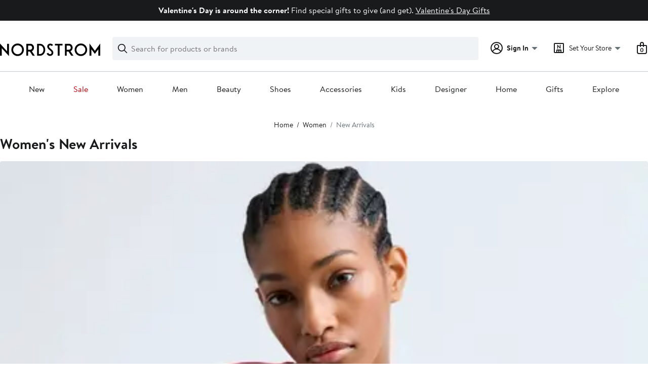

--- FILE ---
content_type: text/css; charset=utf-8
request_url: https://www.nordstrom.com/static/nordstrom/res/v3/27e5c414d56c21c3.dl.css
body_size: 8257
content:
.H2V7w.fGWv7{font-size:1.125rem;font-size:var(--ndls-text-body-desktop-large-size);font-weight:400;font-weight:var(--ndls-text-body-desktop-large-weight)}.H2V7w.b6_ik,.H2V7w.fGWv7{margin:20px var(--page-padding)}.H2V7w.b6_ik{font-size:1rem;font-size:var(--ndls-text-body-strong-mobile-medium-size);font-weight:700;font-weight:var(--ndls-text-body-strong-mobile-medium-weight);text-align:left}.gKZAp{display:inline-block;margin-right:24px;margin-right:var(--ndls-layout-space-5);vertical-align:top;white-space:normal;flex:0 0 auto}@media only screen and (min-width:1275.1px){.gKZAp{width:159px}}@media only screen and (min-width:736.1px) and (max-width:1275px){.gKZAp:not(.mrlYk){width:159px}}@media only screen and (max-width:736px){.gKZAp{display:inline-block;margin-right:8px;margin-right:var(--ndls-layout-space-2);vertical-align:top;width:120px}.gKZAp:last-of-type:not(.dA9si){margin-right:0}}.FXU8z{display:inline-block;box-sizing:border-box;width:calc(100% - 80px);margin:0;padding:3px;vertical-align:top;overflow-x:hidden;scrollbar-width:none}.bLODw,.FXU8z{white-space:nowrap}.bLODw{border-bottom:1px solid #d3d3d3;margin-bottom:15px;margin-top:15px;padding-bottom:15px;-webkit-overflow-scrolling:touch}.NaYQr{padding-inline:20px;padding-inline:var(--page-padding,20px)}.uIVZq,.ZZLHy{display:inline-block;width:40px;vertical-align:top;text-align:left;padding-top:120px}.C6GLd{will-change:transform;transition:transform 600ms ease-in-out;display:flex}.FXU8z.fiEJD{width:100%}.fiEJD.NaYQr{overflow-x:scroll}.fiEJD.NaYQr::-webkit-scrollbar,.FXU8z::-webkit-scrollbar{display:none;width:0;height:0}@media only screen and (max-width:736px){.FXU8z{width:100%;overflow-x:scroll}.uIVZq,.ZZLHy{display:none}.C6GLd{transform:translateZ(0)!important;transition:none}}.Fe4QG{--product-large-space:var(--ndls-layout-space-3,12px);--product-block-padding:var(--ndls-layout-space-3,12px);--product-inline-padding:var(--ndls-layout-space-2,8px)}.Fe4QG,.zzWfq{--product-small-space:var(--ndls-layout-space-2,8px)}.zzWfq{--product-large-space:var(--ndls-layout-space-5,20px);--product-block-padding:var(--ndls-layout-space-5,20px);--product-inline-padding:0}.e9T5i{--product-border-radius:0;--product-elevation:none}._90bt{--product-small-space:var(--ndls-layout-space-2,8px);--product-large-space:var(--ndls-layout-space-2,8px);--product-border-radius:var(--ndls-border-radius-image,4px);--product-elevation:var(--ndls-elevation-level-1,0px 1.5px 4px 0px rgba(25,26,27,0.15),0px 0.5px 1.5px 0px rgba(25,26,27,0.09));--product-inline-padding:var(--ndls-layout-space-3,12px);--product-block-padding:var(--ndls-layout-space-4,16px);padding-block-end:var(--product-block-padding)}._90bt .Y9bA4{text-overflow:ellipsis;display:-webkit-box;-webkit-box-orient:vertical;-webkit-line-clamp:2;overflow:hidden}.U5O1_{border-radius:var(--product-border-radius);overflow:clip;box-shadow:var(--product-elevation)}.U5O1_>:where(:not(.UuGnv)){margin-block:0;margin-inline:var(--product-inline-padding)}.UuGnv{margin-bottom:var(--product-block-padding)}.yBiBY{margin-top:var(--product-large-space);margin-bottom:var(--product-large-space)}.Yw5es{display:block;color:#647175;color:var(--ndls-color-foreground-subtle)}.KxWmZ,.Yw5es{margin-top:var(--product-small-space)}:not(.EVWkm)>.KxWmZ+.KxWmZ{margin-top:0}.EVWkm>.KxWmZ{display:table}.bgAuF,.Y9bA4{margin-top:var(--product-small-space)}.Y9bA4+.Y9bA4{margin-top:0}.Cz9X9{display:block;margin-top:var(--product-small-space);text-decoration:none}.Bo6XV{display:flex;gap:5px;align-items:baseline;margin-top:var(--product-large-space)}.RpUx3{text-align:left}.Hxcg2{text-align:center}.Hxcg2>.KxWmZ{margin-inline:auto}.RpUx3 .Bo6XV{justify-content:start}.Hxcg2 .Bo6XV{justify-content:center}.KtWqU.D6hJs{font-weight:700;text-transform:uppercase}.KtWqU{font-size:inherit}.Io521{font-weight:700;font-weight:var(--ndls-font-weight-bold)}.dKOmI{position:relative;display:inline-block;vertical-align:top;font-family:Segoe UI Symbol,Arial Unicode MS,sans-serif;color:transparent;font-size:1.25em;line-height:1}.p3p6N{overflow:hidden;position:absolute;top:0;left:0}.dKOmI:before,.p3p6N:before{content:"★★★★★"}.PyETA{color:#dce3e6;color:var(--ndls-color-scale-gray-20)}.anuPW{color:#191a1b;color:var(--ndls-color-action-primary-resting)}.Yd_PI{margin-left:10px;color:#647175;color:var(--ndls-color-foreground-subtle);text-decoration:none}.KjY9K{display:flex;flex-direction:row;align-items:center;gap:4px;gap:var(--ndls-layout-space-1,4px)}.M8Loy{text-decoration:none;color:#191a1b;color:var(--ndls-color-foreground-default);.kFsC5>&{font-size:0.875rem;font-size:var(--ndls-text-body-strong-desktop-small-size);font-weight:700;font-weight:var(--ndls-text-body-strong-desktop-small-weight);letter-spacing:0em;letter-spacing:var(--ndls-text-body-strong-desktop-small-spacing);line-height:1.25rem;line-height:var(--ndls-text-body-strong-desktop-small-height)}.j3leG>&{font-size:0.875rem;font-size:var(--ndls-text-body-strong-mobile-small-size);font-weight:700;font-weight:var(--ndls-text-body-strong-mobile-small-weight);letter-spacing:0em;letter-spacing:var(--ndls-text-body-strong-mobile-small-spacing);line-height:1.25rem;line-height:var(--ndls-text-body-strong-mobile-small-height)}}.Z22Hw{color:#647175;color:var(--ndls-color-foreground-subtle);text-decoration:none;.kFsC5>&{font-size:0.875rem;font-size:var(--ndls-text-body-desktop-small-size);font-weight:400;font-weight:var(--ndls-text-body-desktop-small-weight);letter-spacing:0em;letter-spacing:var(--ndls-text-body-desktop-small-spacing);line-height:1.25rem;line-height:var(--ndls-text-body-desktop-small-height)}.j3leG>&{font-size:0.875rem;font-size:var(--ndls-text-body-mobile-small-size);font-weight:400;font-weight:var(--ndls-text-body-mobile-small-weight);letter-spacing:0em;letter-spacing:var(--ndls-text-body-mobile-small-spacing);line-height:1.25rem;line-height:var(--ndls-text-body-mobile-small-height)}}.Eqqo6,.KBtw9{fill:none;stroke-linecap:round;stroke-miterlimit:10}.QxBj0{transition:fill 250ms ease-in-out;fill:transparent}.KBtw9{stroke:#191a1b;stroke:var(--ndls-color-action-primary-resting)}.augIB .KBtw9{stroke:#fff;stroke:var(--ndls-color-action-secondary-resting)}.piydo{appearance:none;border:none;background-color:transparent}.piydo:focus .QxBj0,.piydo:hover .QxBj0{fill:#3e4142;fill:var(--ndls-color-action-primary-hover)}.piydo:active .QxBj0{fill:#2b2e2f;fill:var(--ndls-color-action-primary-pressed)}.piydo:active .KBtw9,.piydo:focus .KBtw9,.piydo:hover .KBtw9{stroke:transparent}.hpgNK .piydo .KBtw9{stroke:#dce3e6;stroke:var(--ndls-color-border-disabled)}.hpgNK .piydo .QxBj0{fill:transparent}.augIB.piydo:focus .QxBj0,.augIB.piydo:hover .QxBj0{fill:#f0f3f5;fill:var(--ndls-color-action-secondary-hover)}.augIB.piydo:active .QxBj0{fill:#dce3e6;fill:var(--ndls-color-action-secondary-pressed)}.augIB.piydo:active .KBtw9,.augIB.piydo:focus .KBtw9,.augIB.piydo:hover .KBtw9{stroke:transparent}.navigation-touch .piydo:hover .KBtw9{stroke:#3e4142;stroke:var(--ndls-color-action-primary-hover)}.navigation-touch .hpgNK .piydo .KBtw9{stroke:#dce3e6;stroke:var(--ndls-color-border-disabled)}.navigation-touch .hpgNK .piydo .QxBj0,.navigation-touch .hpgNK .piydo:hover .QxBj0,.navigation-touch .piydo:hover .QxBj0{fill:transparent}.navigation-touch .hpgNK .piydo:hover .KBtw9{stroke:#dce3e6;stroke:var(--ndls-color-border-disabled)}.navigation-touch .augIB .piydo:hover .mIoUU{fill:transparent}.navigation-touch .augIB .piydo:hover .KBtw9{stroke:#f0f3f5;stroke:var(--ndls-color-action-secondary-hover)}.supUd{display:inline-block;height:30px}.MH1gE.KmWZs .supUd{width:auto}.riOBB{border-radius:50px;height:30px;line-height:30px;text-align:center;position:relative;display:inline-block}.riOBB,.riOBB:first-child{margin-left:0}.riOBB span{position:relative;z-index:2}.riOBB a{z-index:1;color:#191a1b;color:var(--ndls-color-foreground-default);text-decoration:none}.riOBB a:after{content:"";width:30px;height:30px;position:absolute;background-color:transparent;border-radius:50%;left:50%;margin-left:-15px;z-index:1}.riOBB a:hover{text-decoration:underline}.riOBB a:hover:after{background-color:#f0f3f5;background-color:var(--ndls-color-background-subtle)}.riOBB.Z1bt1 a{color:#191a1b;color:var(--ndls-color-foreground-default);font-weight:700}.riOBB.Z1bt1 a:after{background-color:#dce3e6;background-color:var(--ndls-color-scale-gray-20)}.wbshI{display:inline-block}.wbshI .BtpVN{font-size:0px}.wbshI:after{content:"\2026";line-height:30px}.v_hDo{height:30px;position:absolute;top:0;white-space:nowrap}.v_hDo a{height:30px;position:relative;display:block;line-height:30px;color:#191a1b;color:var(--ndls-color-foreground-default);text-decoration:none}.v_hDo a:hover{color:#647175;color:var(--ndls-color-foreground-subtle)}.v_hDo.rCIzA .gn7eH:after,.v_hDo.rCIzA .gn7eH:before,.v_hDo.sEh9N .gn7eH:after,.v_hDo.sEh9N .gn7eH:before{line-height:30px;width:30px;display:inline-block;vertical-align:top;font-size:30px}.sEh9N{left:0;top:0}.sEh9N .trYAx{float:left}.sEh9N .DVlDc{float:right}.sEh9N .eq8cg{margin:3px 10px 0 0;float:left}.rCIzA{right:0;top:0}.rCIzA .trYAx{float:right}.rCIzA .DVlDc{float:left}.rCIzA .eq8cg{margin:3px 0 0 10px;float:right}@media only screen and (max-width:736px){.SDAln.AFFMg{padding-top:45px;padding-left:0}.SDAln .supUd{padding:0 10px}.AFFMg{clear:both;font-size:1rem;font-size:var(--ndls-text-body-mobile-medium-size);font-weight:400;font-weight:var(--ndls-text-body-mobile-medium-weight);height:60px;margin:0;position:relative;text-align:center;z-index:0}.AFFMg,.supUd{list-style:none;width:100%}.supUd{padding:0 30px;box-sizing:border-box;text-align:justify}.KmWZs .supUd{width:auto}.supUd:after{content:"";width:100%;display:inline-block}.KmWZs .riOBB{margin-left:40px}.KmWZs .riOBB:first-child{margin-left:0px}.wbshI{list-style:none;margin:0 -12px}.v_hDo{position:absolute;width:50%;top:0;padding:0}.sEh9N{left:0}.sEh9N .trYAx{padding-left:1px}.rCIzA{right:0}.rCIzA .trYAx{padding-right:1px}}@media only screen and (min-width:736.1px){.AFFMg{font-size:1rem;font-size:var(--ndls-text-body-mobile-medium-size);font-weight:400;font-weight:var(--ndls-text-body-mobile-medium-weight);height:30px;text-align:center;list-style:none;padding:0;z-index:0;position:relative;margin:0}.supUd{margin:0 30px;padding:0}.riOBB{float:left}.riOBB+.riOBB{margin-left:30px}.wbshI{float:left;list-style:none;margin:0 20px}}.JlZ3w{margin-top:50px;text-align:center}.SAs4q{display:block;padding-left:16px;padding-left:var(--grid-gap,16px);margin-top:0px;margin-right:0px;margin-bottom:16px}.C_zo_{margin-top:0px;font-size:1.5rem;font-size:var(--ndls-text-header-desktop-medium-size,2.4rem);line-height:1.33}.C_zo_,.ogb77{margin-bottom:0px;white-space:normal;text-align:left}.ogb77{font-size:1rem;font-size:var(--ndls-text-body-desktop-medium-size,1.6rem);margin-top:5px;line-height:20px;font-weight:400}.C_zo_.mWUrj{font-weight:700}@media (max-width:414px){.C_zo_{font-size:1.25rem;font-size:var(--ndls-text-header-mobile-small-size,2.4rem);line-height:1.4}}.lQNRT{vertical-align:middle;line-height:normal;width:100%;text-wrap:balance;overflow-wrap:break-word;display:-webkit-box;-webkit-box-orient:vertical;-webkit-line-clamp:2;overflow:hidden;white-space:break-spaces;font-size:1rem;font-size:var(--ndls-text-body-strong-desktop-medium-size)}.oB3gv{display:flex;align-items:center;text-align:center;vertical-align:center;width:clamp(115px,calc(100vw / 3),145px);height:75px;padding:10px;background-color:#fff;background-color:var(--ndls-color-background-default);opacity:0.9;color:#191a1b;color:var(--ndls-color-action-primary-resting);border:1px solid #838d91;border-color:var(--ndls-color-border-default);box-shadow:0 4px 8px 0 #dce3e6;box-shadow:0 4px 8px 0 var(--ndls-color-scale-gray-20);font-weight:700}.navigation-keyboard .oB3gv:focus,.oB3gv:active,.oB3gv:hover{background:#dce3e6 none;background:var(--ndls-color-action-secondary-pressed) none;border-color:#3e4142;border-color:var(--ndls-color-action-primary-hover);color:#191a1b;color:var(--ndls-color-foreground-default)}.qatDA{text-align:left;display:flex}.iDBoX{width:100%;white-space:nowrap;vertical-align:top;margin-bottom:0px;margin-top:0px;padding-left:16px;padding-left:var(--grid-gap,16px);padding-right:16px;padding-right:var(--grid-gap,16px);list-style:none;scrollbar-width:none;display:flex;overflow:auto;flex-wrap:wrap;gap:12px}.k5xNe{-webkit-overflow-scrolling:touch;display:flex;flex-wrap:nowrap;overflow-x:auto}.iDBoX::-webkit-scrollbar{display:none;width:0;height:0}.iDBoX.GiCE4{overflow-x:scroll;overflow-y:hidden;flex-wrap:nowrap;-webkit-overflow-scrolling:touch}.w6ml0{background-color:#f0f3f5;background-color:var(--ndls-color-background-subtle);padding-top:20px;padding-bottom:20px;max-width:100vw;border-top:4px solid #dce3e6;border-top:4px solid var(--ndls-color-border-disabled);border-bottom:4px solid #dce3e6;border-bottom:4px solid var(--ndls-color-border-disabled);margin-top:-4px;text-align:start;margin-left:calc(-1 * var(--page-padding));margin-right:calc(-1 * var(--page-padding))}.etVB7{height:40px;border-radius:4px;border:1px solid #838d91;border:1px solid var(--ndls-color-border-default,#838d91);white-space:nowrap;padding:8px 12px;align-items:center;gap:4px}.etVB7:hover{background:#fff none;background:var(--ndls-color-action-secondary-resting) none}.etVB7:active{background:#dce3e6;background:var(--ndls-color-action-secondary-pressed,#dce3e6)}.LYpCf{color:#191a1b;color:var(--ndls-color-foreground-default);text-align:center;font-size:1rem;font-size:var(--ndls-text-body-mobile-medium-size);font-weight:400;font-weight:var(--ndls-text-body-mobile-medium-weight);overflow:hidden;line-height:24px}.etVB7>svg{width:20px;height:20px}.Czbln{margin-top:8px;padding:20px 16px;border-top:4px solid #dce3e6;border-top:4px solid var(--ndls-color-border-disabled,#dce3e6);border-bottom:4px solid #dce3e6;border-bottom:4px solid var(--ndls-color-border-disabled,#dce3e6);text-align:start;margin-left:calc(-1 * var(--page-padding));margin-right:calc(-1 * var(--page-padding));display:block}.Czbln,.XKXkI{overflow-y:hidden}.XKXkI{gap:12px;max-height:92px;display:flex;width:max-content;margin-top:40px;padding-right:24px}.kdnjS{margin-top:12px}.WL78G{color:#191a1b;color:var(--ndls-color-foreground-default);font-size:1.25rem;font-size:var(--ndls-text-header-mobile-small-size);line-height:28px;position:absolute}@media only screen and (min-width:736.1px) and (max-width:1000px){.Czbln{--page-padding:30px;margin-top:24px}}.eBvIi{display:contents}.pz98E{font-weight:bolder;font-size:21px}.frFQC{margin:10px 0;width:85%}.gized{justify-content:center}.iaHXR{text-align:center;margin:54% 25px 0 15px;white-space:nowrap}.LU18w{z-index:10;opacity:0.3}.LU18w,.yWlZi{position:absolute;width:100%;height:100%;background-color:#fff}.yWlZi{z-index:11;opacity:0.8}.SAsn5{position:absolute;z-index:11;width:100%;height:100%;opacity:0.4;background-color:transparent;cursor:pointer}.SAsn5:hover{background-color:#fff}.bqf1n{margin-bottom:40px;position:relative}.bqf1n>:first-child>:nth-child(2){margin:0px 40px;width:unset}.kKxk2{width:274px;position:relative}.kKxk2>:first-child>:nth-child(2){margin:0px 35px}.jMx2D{width:375px;position:relative}.jMx2D>:first-child>:nth-child(2){margin:0px 35px}section.dFqiN{border:none;align-items:unset}.HnRPQ{opacity:0.3}.HnRPQ,.KlC3b{position:absolute;z-index:1;width:100%;height:100%;background-color:#fff}.KlC3b{opacity:0.8}._fIPt{position:absolute;z-index:11;top:-2px;left:-1px;width:120%;height:105%;opacity:0.4;cursor:pointer;color:transparent}._fIPt:hover{opacity:0.09;background-color:#000}.KzqC4{width:100%}.Lkrv7{font-weight:700;font-weight:var(--ndls-font-weight-bold);padding-bottom:4px}.nvJzb .Lkrv7,.oG6DO .Lkrv7{text-align:left;margin:0 0 20px}.AKoGZ .Lkrv7,.LrCFH .Lkrv7,.R4i5T .Lkrv7{padding-left:20px}.ygTeU .Lkrv7{margin-top:0px;font-size:16px;text-align:center}.KzqC4 li{list-style:none}@media only screen and (max-width:1000px){.LrCFH .Lkrv7,.nvJzb .Lkrv7,.oG6DO .Lkrv7,.su3tD .Lkrv7,.thcDO .Lkrv7{font-size:15px}}.rZ81r{height:100%;width:100%;position:relative;white-space:nowrap;overflow:hidden}.Bz2HY{display:inline-block;padding:0;margin:0}.ON8Xu{width:100%}.pou6v{height:100%}.GTBjY{min-width:82px;max-width:100%;text-align:center;padding:0;margin:0}.Bex2P{width:100%;margin-top:16px}.lU26f{display:flex;flex-wrap:wrap;justify-content:space-between;max-height:300px;overflow:hidden;text-align:center;padding-left:0}.weNSU{width:140px;height:300px;margin-right:15px}._Swai{-webkit-overflow-scrolling:touch;position:relative;overflow:hidden;margin-bottom:60px;flex-wrap:nowrap}.LHDmZ._Swai{margin-bottom:30px}.u8_A9{display:flex;margin:0 0 -50px;overflow-x:scroll;padding:0 0 50px;position:relative;z-index:1}.SEhjH{flex:0 0 37%;margin-right:10px}.u8_A9 li:first-of-type{margin-left:20px}.u8_A9 li:last-of-type{margin-right:20px}.n7_pP{display:flex;flex-direction:row;flex-wrap:wrap;justify-content:space-between;text-align:center;margin-top:-30px}.ZF0f_{flex-basis:47%;margin-top:25px}.vWHJ7{width:50%;position:relative}.vWHJ7:focus{border-bottom:1px solid #191a1b;border-bottom:1px solid var(--ndls-color-border-selected);margin-bottom:-1px}.hdRnV{padding-top:100%}.j328q{padding-top:200%}.wYS6j{display:flex;flex-direction:column;position:absolute;top:0;left:0;right:0;bottom:0;margin:2px;overflow:hidden}._e2Mr:active,._e2Mr:hover{border:1px solid #c2cbcd;border:1px solid var(--ndls-color-border-subtle);margin:1px}.VbjcT{position:relative;z-index:10;width:100%;height:100%;background-color:#191a1b;background-color:var(--ndls-color-scale-gray-100);opacity:0.03}.d1bGQ:hover{opacity:0.09}.d1bGQ:active{opacity:0.06}.t_2jF{top:0;max-width:calc(100% - 12px);max-height:calc(90% - 32px);padding-bottom:30px}.t_2jF,.vair1{position:absolute;right:0;bottom:0;left:0;margin:auto}.vair1{font-size:12px;line-height:1.25rem;line-height:var(--ndls-text-body-desktop-small-height);font-size:0.875rem;font-size:var(--ndls-text-body-desktop-small-size)}.f0Bwi{font-weight:400;text-overflow:ellipsis;text-align:center;overflow:hidden;white-space:nowrap;padding:0 8px}.cGVsd{background-color:#fbe446;background-color:var(--ndls-color-brand-anniversary);padding:0 5px;margin-right:-5px}.BEFSF{height:20px;padding:8px;margin-right:auto}.BEFSF,.jNxx6,.mcnYL{font-size:0.875rem;font-size:var(--ndls-text-body-strong-desktop-small-size)}.mcnYL{height:20px;padding:8px 8px 8px 10px;margin-right:auto}._Oh9s{font-weight:700;font-weight:var(--ndls-text-body-strong-desktop-small-weight);display:inline}.s5kQG{padding:8px}.auDXE{font-size:0.875rem;font-size:var(--ndls-text-body-strong-desktop-small-size);font-weight:700;font-weight:var(--ndls-text-body-strong-desktop-small-weight);margin-top:6px}.rEpGk{font-weight:700;font-weight:var(--ndls-text-body-strong-mobile-small-weight)}.Howjv{width:calc(100% - 8px * 2);position:relative;margin:calc(2px * -1) 3px -3px}.upZoD{padding-top:153%}.g72vm{overflow:hidden;display:flex;flex-direction:column;flex-wrap:wrap;align-content:flex-start;position:absolute;top:0;left:0;right:0;bottom:0;margin-bottom:-1px}.oTlpK{display:flex;flex-direction:column;align-items:center;border:1px solid #000;font-family:Brandon Text,Arial,sans-serif;font-family:var(--ndls-font-family-default)}section.zvFON{padding-top:8px}.hCa2F{width:226px}.TwJqs{max-width:311px}.d2gT0{width:330px}.Q7Khb{width:370px}.DaQAC{width:540px}.fcumm{aspect-ratio:0.645}.mBgd6{width:100%;border-width:1px}._1jP7{max-width:311px}.EMDf3{max-width:330px}.Ybw4A{max-width:370px}.gaH4L{max-width:540px}.Jn78j{border:none}@media mobile{.fcumm{aspect-ratio:0.645}}.nQn89{transition:opacity 0.3s linear}.MUp1a{opacity:0.3}.VZsVu{opacity:1}.VZsVu:focus{outline-style:none;box-shadow:none;border-color:transparent}.H9ids{background:#a4afb2;background:var(--ndls-color-foreground-disabled);border-radius:50%;display:inline-block;height:6px;margin:10px 5px 0px;position:relative;width:6px}.RzZpW{background:#3e4142;background:var(--ndls-color-action-primary-hover)}.TLK__{height:321px}@media (max-width:768px){.TLK__{height:291px}}.A5X3F{display:flex;flex-wrap:wrap;justify-content:start;max-height:365px;overflow:hidden;text-align:center;padding-left:0;padding-top:10px}.vEV5H{display:block;margin:8px}a.vEV5H:focus{outline:5px auto -webkit-focus-ring-color}.ZlFo1{bottom:0;font-size:13px;line-height:20px;margin:auto;width:84%;max-height:40px;white-space:nowrap;overflow:hidden;text-overflow:ellipsis}.bjxWT{font-weight:700}.ddRlG,.QndcJ{margin-top:0}.QndcJ{padding-left:20px}.EsZHH{text-align:center;margin:80px 25px 0 15px;white-space:nowrap}.RdAlr{margin-top:54%}.nszbB{margin-top:120px}.YO2l0{height:520px}@media only screen and (max-width:736px){.vEV5H{width:190px}.YO2l0{height:560px}}.HKHfA{width:48px;position:relative}.HKHfA:focus{border-bottom:1px solid #191a1b;border-bottom:1px solid var(--ndls-color-border-selected)}.R89T9{padding-top:72px}.yZ6FF{border-bottom:4px solid #191a1b;border-bottom:4px solid var(--ndls-color-border-selected)}.vkn5K{display:flex;flex-direction:column;position:absolute;top:0;left:0;right:0;bottom:0;margin:2px;overflow:hidden}.vkn5K:active,.vkn5K:hover{border:1px solid #c2cbcd;border:1px solid var(--ndls-color-border-subtle);box-sizing:border-box}.vEfjc{position:relative;z-index:10;width:100%;height:100%;background-color:#191a1b;background-color:var(--ndls-color-scale-gray-100);opacity:0.03}.vEfjc:hover{opacity:0.09}.vEfjc:active{opacity:0.06}.FCPpv{position:absolute;top:0;right:0;bottom:0;left:0;max-width:100%;max-height:95%;margin:auto}.CKbI5{font-weight:700;font-size:19px}.Po90E{width:60%}.w6YqC{width:100%;height:100px}._acRy{width:100%;position:relative;margin-bottom:8px;margin-top:calc(2px * -1)}.Qvuju{width:calc(100% - 8px * 2)}.ThyeB{padding-top:82px;position:relative}.dCBf5,.ThyeB{overflow:hidden}.dCBf5{display:flex;flex-direction:column;flex-wrap:wrap;align-content:flex-start;position:absolute;top:0;left:0;right:0;bottom:0}.PEajp{overflow-x:auto;white-space:nowrap;margin-bottom:-16px}.LmWL1{margin-bottom:20px}.bcHBy{box-sizing:border-box;cursor:pointer;width:100%;color:#191a1b;color:var(--ndls-color-foreground-default);font-size:0.75rem;display:block;padding:1px 0 1px 1px;position:relative}.bcHBy+.bcHBy{margin-top:20px}.bcHBy p{display:inline-block;margin:0 0 0 25px;line-height:0.875rem}.bcHBy+p{display:block;margin:8px 0 0 25px;position:relative;top:-3px}.bcHBy.LgaU7{margin-bottom:0}.bcHBy.LgaU7 p{font-weight:700}.bcHBy:before{position:absolute;display:block;content:"";width:14px;height:14px;outline:1px solid #838d91;outline:1px solid var(--ndls-color-border-default);background-color:#fff;background-color:var(--ndls-color-foreground-inverse)}.bcHBy input[type=checkbox]{position:absolute;left:-9999px}.bcHBy input[type=checkbox]:checked+p:before{content:" ";position:absolute;left:4px;top:1px;display:inline-block;width:4px;height:8px;border:solid #000;border:solid var(--ndls-color-brand-nordstrom-primary);transform:rotate(45deg);border-width:0 2px 2px 0}.bcHBy:active:before,.bcHBy:focus:before,.bcHBy:hover:before{outline:2px solid #c2cbcd;outline:2px solid var(--ndls-color-border-subtle)}.bcHBy:active:before,.bcHBy:focus:before{outline-color:#000;outline-color:var(--ndls-color-brand-nordstrom-primary)}.bcHBy.vasUR:before{background-color:#fff;background-color:var(--ndls-color-foreground-inverse)}.bcHBy.vasUR:active:before,.bcHBy.vasUR:before,.bcHBy.vasUR:focus:before,.bcHBy.vasUR:hover:before{outline-color:#d82508;outline-color:var(--ndls-color-foreground-critical)}.bcHBy.vasUR p{font-weight:400}.bcHBy.vasUR:active:before,.bcHBy.vasUR:before,.bcHBy.vasUR:focus:before,.bcHBy.vasUR:hover:before,.bcHBy.vasUR input[type=checkbox]:checked+p:before{border-color:#d82508;border-color:var(--ndls-color-foreground-critical)}.bcHBy.vasUR+p{color:#d82508;color:var(--ndls-color-foreground-critical);margin-left:0}.bcHBy.Hv2mb:active:before,.bcHBy.Hv2mb:focus:before,.bcHBy.Hv2mb:hover:before{outline:1px solid #838d91;outline:1px solid var(--ndls-color-border-default)}.xpgL2{border:0;margin:0;padding:0;list-style:none}@media only screen and (max-width:768px){.bcHBy{font-size:0.875rem}.bcHBy p{margin:0 0 0 33px;line-height:1.375rem}.bcHBy:before{height:22px;width:22px}.bcHBy input[type=checkbox]:checked+p:before{left:8px;top:2px;width:6px;height:12px}.bcHBy.Hv2mb:active:before,.bcHBy.Hv2mb:focus:before,.bcHBy.Hv2mb:hover:before{outline:1px solid #838d91;outline:1px solid var(--ndls-color-border-default)}.bcHBy+p{margin-left:33px;top:-6px}.bcHBy.vasUR+p{top:0}}.uZYUL{min-height:unset!important;font-family:Brandon Text,Arial,sans-serif;font-family:var(--ndls-font-family-default)}.uZYUL>div:first-child>div:first-child{max-height:100%;top:0}.uZYUL div[role=dialog]{padding:0}.uZYUL div>a>svg{transform:scale(1.5)}.M0R9P div>a>svg{transform:unset}.tNXNU{display:flex}.XU9v0{flex-direction:column}.M0R9P .tNXNU,.OVX5r{height:unset;max-height:calc(80vh - 2px)}.Abqm1{flex:1;overflow-y:auto;-webkit-overflow-scrolling:touch;-ms-overflow-style:-ms-autohiding-scrollbar}.oHAWJ{padding:40px}.Abqm1.b6L55{margin-bottom:70px}.hFZhk{position:fixed;bottom:0;left:0;right:0}.pLC4s{background-color:#fff;background-color:var(--ndls-color-background-default);border-top:1px solid #c2cbcd;border-top:1px solid var(--ndls-color-border-subtle);font-family:Brandon Text,Arial,sans-serif;font-family:var(--ndls-font-family-default);padding:10px 20px}.M0R9P .ogp4Y{position:absolute}.ogp4Y button{cursor:pointer}.uZYUL h1{font-weight:700;margin-top:0}.M0R9P h1,.uZYUL h1{font-size:1.5rem;font-size:var(--ndls-text-header-desktop-medium-size)}.g9dCR button:not(:first-child){margin-left:12px}@media only screen and (max-width:736px){.M0R9P h1,.uZYUL h1{font-size:1.25rem;font-size:var(--ndls-text-header-desktop-small-size)}}.JJE7s{padding:16px 0px 40px 16px;min-height:498px;border-top:1px solid #dce3e6;border-top:1px solid var(--ndls-color-border-disabled,#dce3e6);border-bottom:1px solid #dce3e6;border-bottom:1px solid var(--ndls-color-border-disabled,#dce3e6);margin-left:calc(-1 * var(--page-padding));margin-right:calc(-1 * var(--page-padding))}.JJE7s>section{padding-bottom:5px}.fPF7c{display:flex;justify-content:left;line-height:28px;font-size:1.25rem;font-size:var(--ndls-text-heading-mobile-small-size);font-weight:700;font-weight:var(--ndls-text-heading-mobile-small-weight)}.c760w{display:flex;margin-top:8px;margin-top:var(--ndls-layout-space-2,8px);padding:0 20px;padding:0 var(--page-padding,20px) 0}.c760w,.MU44f{gap:12px;gap:var(--ndls-layout-space-3,12px)}.MU44f{height:2.375rem;background-color:#f0f3f5;background-color:var(--ndls-color-background-subtle);padding:12px;padding:var(--ndls-layout-space-3,12px);border-radius:4px;border-radius:var(--ndls-border-radius-40);border:1px solid #f0f3f5;border:1px solid var(--ndls-color-background-subtle);box-sizing:border-box}.NZsAT{width:7.875rem}.jI6NH{width:7.375rem}.HShCB{width:8.625rem}.RlVOZ{width:6.0625rem}.z4KKg{width:5.25rem}.knM2u{width:5.75rem}.T18Tt{width:6rem}.yggmL{margin-left:20px;margin-right:20px;text-align:left}.TvHUg,.yggmL{padding-top:8px;padding-bottom:8px}.TvHUg{display:block;width:70%;background-color:#f0f3f5;background-color:var(--ndls-color-background-subtle)}.lhVs6{display:flex;overflow-x:auto;overflow-y:hidden;padding-left:20px;padding-bottom:10px;margin-top:10px;gap:12px}.YZObK{height:38px}.vma8b,.YZObK{width:25%;background-color:#f0f3f5;background-color:var(--ndls-color-background-subtle)}.vma8b{border-radius:20px;height:30px}.cyCWP{width:25%}.cyCWP,.sxwkf{height:38px;background-color:#f0f3f5;background-color:var(--ndls-color-background-subtle)}.sxwkf{width:50%}.fnZwn{width:100%;border-bottom:1px solid #c2cbcd;border-bottom:1px solid var(--ndls-color-border-subtle);padding:0 20px;box-sizing:border-box}.DM1E5,.fnZwn{position:relative}.DM1E5{display:flex;gap:25px;overflow-x:scroll;overflow-y:visible;-ms-overflow-style:none;scrollbar-width:none}.DM1E5 li{font-size:1rem;font-size:var(--ndls-text-body-desktop-medium-size);font-weight:400;font-weight:var(--ndls-text-body-desktop-medium-weight)}.DM1E5::-webkit-scrollbar{display:none}.DM1E5>li{display:contents}.bY0Do{padding:10px 0 6px;border-bottom:4px solid transparent;box-sizing:border-box;white-space:nowrap;color:inherit;text-decoration:none}.bY0Do:focus,.bY0Do:hover,.UKVUV{border-bottom-color:currentColor}.UKVUV{font-weight:700}.H6lJ8{position:absolute;bottom:7px;padding:5px;height:26px;background:none;border:none}.deubl{left:-5px}.ehvdU{right:-5px}.rbuhK .DM1E5{transition:transform 100ms ease-in-out}.rbuhK:not(.KyJux) .DM1E5{transform:translateX(-20px)}.zabTT{padding:0;margin:10px 0;background-color:#f0f3f5;background-color:var(--ndls-color-background-subtle);border-bottom:0;color:transparent}.browser-ie .DM1E5{height:38px}.browser-ie .DM1E5 li{height:inherit;padding-top:10px}.browser-ie .DM1E5 li+li .bY0Do{margin-left:25px}.bhHMl.G4dbr{border-radius:4px;height:38px;padding:0px 12px;display:flex;gap:11px;border-width:1px;min-width:max-content;touch-action:pan-x}.bhHMl ._4SDR,.bhHMl .Mxu5Q{text-overflow:ellipsis}.bhHMl ._4SDR{white-space:nowrap;overflow:hidden}.bhHMl.G4dbr ._4SDR{font-size:1rem;font-size:var(--ndls-text-body-mobile-medium-size);font-weight:400!important;font-weight:var(--ndls-text-body-mobile-medium-weight)!important}.tSmOg path{fill:#191a1b;fill:var(--ndls-color-action-primary-resting)}.dxZ80 .tSmOg path{fill:#fff;fill:var(--ndls-color-foreground-inverse)}.zZS4F{position:relative;float:left}.zZS4F .Umtcy.TXTuy{color:#fff;color:var(--ndls-color-action-secondary-resting);background-color:#000;background-color:var(--ndls-color-brand-primary)}.zZS4F .TXTuy .yb75S path{fill:#fff;fill:var(--ndls-color-action-secondary-resting)}.zZS4F .jMNjV{position:absolute;height:0;left:0;top:0}.zZS4F .jMNjV:focus{outline:0}.zZS4F .XSY6P{border:0;outline:0;background-color:transparent;padding:0;-webkit-appearance:none;-moz-appearance:none;position:absolute;top:0;left:0;opacity:0;height:44px;font-size:1rem;font-size:var(--ndls-text-body-mobile-medium-size);font-weight:400;font-weight:var(--ndls-text-body-mobile-medium-weight)}.zZS4F .GI7N6{padding:0 8px;padding:0 var(--ndls-layout-space-2,8px)}.zZS4F .Umtcy{display:flex;align-items:center;justify-content:space-between;height:36px;border-radius:4px;min-width:79px;border:1px solid #191a1b;border:1px solid var(--ndls-color-action-primary-resting);color:#000;color:var(--ndls-color-brand-nordstrom-primary)}.zZS4F .JrzJl{background-color:#191a1b;background-color:var(--ndls-color-scale-gray-100);color:#fff;color:var(--ndls-color-foreground-inverse);border:1px solid #191a1b;border:1px solid var(--ndls-color-border-selected)}.zZS4F .JH41p{border:1px solid #838d91;border:1px solid var(--ndls-color-border-default)}.zZS4F .yb75S path{fill:#191a1b;fill:var(--ndls-color-action-primary-resting)}.zZS4F .JrzJl .yb75S path{fill:#fff;fill:var(--ndls-color-foreground-inverse)}.zZS4F .yb75S:not(:root){margin-right:13px;overflow:visible}.zZS4F .Oz8Fa{margin-right:10px;margin-left:13px;white-space:nowrap;overflow:hidden;text-overflow:ellipsis}.zZS4F .eDCUj{width:100%}.UUBnc{min-height:1px;display:flex;position:relative}.UUBnc .jMNjV{width:100%}.UUBnc .yb75S path{fill:#647175;fill:var(--ndls-color-foreground-subtle)}.UUBnc .yb75S:not(:root){margin-right:13px;overflow:visible}.UUBnc .XSY6P{opacity:0;transition:border-color .5s ease-out;background:#fff;background:var(--ndls-color-background-default);height:40px;padding:6px 1px;box-sizing:border-box;width:100%;font-size:1rem;font-size:var(--ndls-text-body-desktop-medium-size);font-weight:400;font-weight:var(--ndls-text-body-desktop-medium-weight)}.NCk8Y .XSY6P,.UUBnc .XSY6P{border:1px solid #c2cbcd;border:1px solid var(--ndls-color-border-subtle)}.NCk8Y .XSY6P{transition:none;appearance:none}.NCk8Y .XSY6P:focus{outline:0}.UUBnc:not(.NCk8Y) .XSY6P:focus{border-color:#838d91;border-color:var(--ndls-color-border-default);border-width:2px;outline:0;padding:5px 0}.UUBnc .is94K{position:absolute;display:flex;align-items:center;justify-content:space-between;background:#fff;background:var(--ndls-color-action-secondary-resting);height:40px;border:1px solid #c2cbcd;border:1px solid var(--ndls-color-border-subtle);padding:6px 5px;box-sizing:border-box;font-size:1rem;font-size:var(--ndls-text-body-desktop-medium-size);font-weight:400;font-weight:var(--ndls-font-weight-normal);width:100%}.UUBnc .pmPdC{text-wrap:nowrap;overflow:hidden}.m_DTh.BxAUd{height:38px;border-radius:4px;border-radius:var(--ndls-border-radius-40);padding:12px;padding:var(--ndls-layout-space-3);display:flex;gap:12px;gap:var(--ndls-layout-space-3);min-width:max-content;touch-action:pan-x}.m_DTh.H8vcV{background-color:#191a1b;background-color:var(--ndls-color-action-primary-resting)}.m_DTh.H8vcV,.m_DTh:not(.H8vcV){border:1px solid #191a1b;border:1px solid var(--ndls-color-action-primary-resting)}.E8KRv{background-color:transparent;padding:0;border:0;margin:0;box-shadow:none;border-radius:none}.WbADE path{fill:#191a1b;fill:var(--ndls-color-action-primary-resting)}.Jh_qB .WbADE path{fill:#fff;fill:var(--ndls-color-foreground-inverse)}.m_DTh .WbADE{fill:#191a1b;fill:var(--ndls-color-action-primary-resting)}.m_DTh .WbADE:not(:root){overflow:visible}.H8vcV .WbADE path{fill:#fff;fill:var(--ndls-color-foreground-inverse)}.sPd2I path{fill:#191a1b;fill:var(--ndls-color-action-primary-resting)}.H8vcV .sPd2I path{fill:#fff;fill:var(--ndls-color-foreground-inverse)}.m_DTh .VfJ3r{white-space:nowrap;overflow:hidden;text-overflow:ellipsis;font-size:1rem;font-size:var(--ndls-text-body-desktop-medium-size);font-weight:400;font-weight:var(--ndls-text-body-desktop-medium-weight)}.H8vcV .VfJ3r{color:#fff;color:var(--ndls-color-foreground-inverse)}.j5Lp3{display:grid;gap:24px;gap:var(--ndls-layout-space-5,24px);align-items:center}.EJ6k7{grid-column:-1/-2}@media only screen and (min-width:736.1px) and (max-width:1660px){.j5Lp3{grid-template-columns:repeat(3,1fr)}}@media only screen and (min-width:1275.1px){.j5Lp3{grid-template-columns:repeat(4,1fr)}}.QfNHI{display:flex;gap:12px;gap:var(--ndls-layout-space-3);margin-top:8px;margin-top:var(--ndls-layout-space-2,8px);padding:0 20px;padding:0 var(--page-padding,20px) 0}.ZKXkJ{align-items:center;background-color:#fff;background-color:var(--ndls-color-action-secondary-resting);justify-content:space-between;height:38px;border-radius:4px;border:1px solid #838d91;border:1px solid var(--ndls-color-border-default);white-space:nowrap;padding:0 15px;color:#000;color:var(--ndls-color-brand-nordstrom-primary)}.ZKXkJ.JNbWE{font-size:1rem;font-size:var(--ndls-text-body-mobile-medium-size)}.Npgnj{outline:0;background-color:#191a1b;background-color:var(--ndls-color-action-primary-resting);color:#fff;color:var(--ndls-color-foreground-inverse);border:none}.ZKXkJ.AnXcB{display:flex;height:34px;border-radius:500px;border-radius:var(--ndls-border-radius-pill);font-family:var(--ndls-font-family-Brandon);font-size:1rem;font-size:var(--ndls-text-body-desktop-medium-size)}.ZKXkJ.AnXcB:hover{color:#191a1b;color:var(--ndls-color-foreground-default);border:1px solid #838d91;border:1px solid var(--ndls-color-border-default);background-color:#f0f3f5;background-color:var(--ndls-color-action-secondary-hover)}.ZKXkJ.AnXcB.Fv5K2:active{background-color:#dce3e6;background-color:var(--ndls-color-action-secondary-pressed)}.Cz2xg,.s7RI0{margin-right:9px}.s7RI0 path{fill:#fff;fill:var(--ndls-color-foreground-inverse)}.Npgnj:hover .s7RI0 path{fill:#191a1b;fill:var(--ndls-color-foreground-default)}.ilW5v.DsYJ0{border-top:1px solid #c2cbcd;border-top:1px solid var(--ndls-color-scale-gray-30);border-bottom:1px solid #c2cbcd;border-bottom:1px solid var(--ndls-color-scale-gray-30);margin-top:-50px;margin-bottom:22px}.ilW5v.XZABE{display:block;text-align:left}.ilW5v>.wczBh{margin:16px 0 0;font-size:1rem;font-size:var(--ndls-text-body-desktop-medium-size);font-weight:700;font-weight:var(--ndls-text-body-strong-desktop-medium-weight)}.ilW5v>.wczBh.XZABE{padding:0 20px;padding:0 var(--page-padding,20px);font-weight:700;font-weight:var(--ndls-text-body-strong-mobile-medium-weight);font-size:1rem;font-size:var(--ndls-text-body-mobile-medium-size)}.cN9Zd{display:flex;gap:12px;overflow-x:auto;overflow-y:hidden;padding:0 20px 12px;padding:0 var(--page-padding,20px) 12px}.YKIHc.KyspQ{height:38px;border-radius:4px;padding:12px;display:flex;gap:11px;min-width:max-content;touch-action:pan-x}.YKIHc.Y0uQW{background-color:#191a1b;background-color:var(--ndls-color-action-primary-resting)}.YKIHc.Y0uQW,.YKIHc:not(.Y0uQW){border:1px solid #191a1b;border:1px solid var(--ndls-color-action-primary-resting)}.hTJP8{background-color:transparent;padding:0;border:0;margin:0;box-shadow:none;border-radius:none}.ptrZR path{fill:#191a1b;fill:var(--ndls-color-action-primary-resting)}.sIP6C .ptrZR path{fill:#fff;fill:var(--ndls-color-foreground-inverse)}.YKIHc .ptrZR{fill:#191a1b;fill:var(--ndls-color-action-primary-resting)}.YKIHc .ptrZR:not(:root){overflow:visible}.Y0uQW .ptrZR path{fill:#fff;fill:var(--ndls-color-foreground-inverse)}.rlj5g path{fill:#191a1b;fill:var(--ndls-color-action-primary-resting)}.Y0uQW .rlj5g path{fill:#fff;fill:var(--ndls-color-foreground-inverse)}.YKIHc .aHime{white-space:nowrap;overflow:hidden;text-overflow:ellipsis;font-size:1rem;font-size:var(--ndls-text-body-mobile-medium-size);font-weight:400!important;font-weight:var(--ndls-text-body-mobile-medium-weight)!important}.Y0uQW .aHime{color:#fff;color:var(--ndls-color-foreground-inverse)}.ynZc8{text-align:left;padding:0 20px;padding:0 var(--page-padding,20px)}.hVf_R,.ynZc8{margin-top:16px}.hVf_R{display:flex;gap:12px;overflow-x:auto;overflow-y:hidden;padding:0 20px 12px;padding:0 var(--page-padding,20px) 12px}.SpykW{border-right:1px solid #c2cbcd;border-right:1px solid var(--ndls-color-border-subtle);padding-right:12px}.llSd5 .oG9Sx{margin:0 0 12px}.cqcml .oG9Sx{padding-inline:var(--page-layout-margin)}.cqcml.nRQgo{border-top:1px solid #c2cbcd;border-top:1px solid var(--ndls-color-border-subtle)}.cqcml .DABkk{line-height:24px}.YJB6L{display:grid;grid-template-columns:100%;grid-template-rows:repeat(2,auto)}.sp5XJ p{margin-top:12px}._4Njr{text-align:left}.xHN13{display:grid;grid-auto-flow:dense}.WH1lc{grid-template-columns:repeat(2,1fr);column-gap:8px;column-gap:var(--ndls-layout-space-2,8px);row-gap:24px;row-gap:var(--ndls-layout-space-5,24px)}.DGycR{grid-template-columns:repeat(3,1fr)}.DGycR,.liB50{column-gap:24px;column-gap:var(--ndls-layout-space-5,24px);row-gap:40px;row-gap:var(--ndls-layout-space-7,40px)}.liB50{grid-template-columns:repeat(4,1fr)}.nwaaq{grid-column-start:span 2}.bh46x{grid-column-start:span 3}.ko4ns{grid-column-start:span 4}.nwaaq.vc0JA{padding-bottom:calc(0.1 * (100% - 8px) / 2);padding-bottom:calc(0.1 * (100% - var(--ndls-layout-space-2)) / 2)}.nwaaq.vc0JA:before{padding-top:calc(1.534 * (100% - 8px) / 2);padding-top:calc(1.534 * (100% - var(--ndls-layout-space-2)) / 2)}.ofsMi.ofsMi{background-color:#f0f3f5;background-color:var(--ndls-color-background-subtle);margin:0;padding-block:24px;padding-block:var(--ndls-layout-space-5,24px);padding-inline:8px;padding-inline:var(--ndls-layout-space-2,8px)}.IlfCU:empty{display:none}.w9Hmh:not(:has(iframe)){background-image:url(https://n.nordstrommedia.com/it/9d9ce8c1-74f8-4ffb-ac75-267ebdabd2a7.png);background-size:100%;background-repeat:no-repeat;background-position:top;border-radius:8px;border-radius:var(--ndls-border-radius-container-small);background-color:#f0f3f5;width:100%;height:100%}.w9Hmh:has(iframe){background-color:#f0f3f5;height:100%;display:block;border-radius:0 0 4px 4px}.Vrr2m{box-sizing:border-box;padding-bottom:10%;overflow:hidden}.Vrr2m:before{display:block;padding-top:153.4%;content:"";background-color:#f0f3f5;background-color:var(--ndls-color-background-subtle)}.uVKIP>p{border-bottom:9px solid #f0f3f5;border-bottom:9px solid var(--ndls-color-background-subtle);text-align:left}.uVKIP>.sbHuL{width:50%;margin-top:20px}.uVKIP>.qKG9y{width:75%;margin-top:15px}.uVKIP>.IwU7c{width:25%;margin-top:15px}.uVKIP>._7k76,.uVKIP>.NgIV6{display:none}.qy4Q8>p{border-bottom:14px solid #f0f3f5;border-bottom:14px solid var(--ndls-color-background-subtle);margin-left:auto;margin-right:auto}.qy4Q8>.sbHuL{width:50%;margin-top:12px}.qy4Q8>.qKG9y{width:75%;margin-top:12px}.qy4Q8>.IwU7c{width:40%;margin-top:13px}.qy4Q8>.NgIV6{width:55%;margin-top:12px}.qy4Q8>._7k76{width:40%;margin-top:13px}.bbFKf{--page-padding:var(--page-layout-margin,16px)}.ceov_{--page-padding:0}.ceov_.qhMD0{padding-top:20px;padding-bottom:48px;padding-bottom:var(--ndls-layout-space-8,48px)}.bbFKf.qhMD0{border-top:1px solid #c2cbcd;border-top:1px solid var(--ndls-color-border-subtle)}.bbFKf.qhMD0.P4j1p{border-top:none}.ceov_ :is(.sgU1c,.u_NhB){margin:40px var(--page-padding)}.bbFKf :is(.sgU1c,.u_NhB){margin:30px var(--page-padding)}.gkAcy{margin-top:20px}.bbFKf .SPenW{margin-top:40px;margin-left:var(--page-padding);margin-right:var(--page-padding)}.ceov_ .SPenW{margin-top:50px}

--- FILE ---
content_type: text/css; charset=utf-8
request_url: https://www.nordstrom.com/static/nordstrom/res/v3/33c0e0986d28e590.dl.css
body_size: 7427
content:
/* Target the modal dialog element directly */
.zuxTm > div,
.zuxTm [role="dialog"] {
    border-radius: 8px !important;
}

.B9VD9 {
    margin-top: 0;
    margin-bottom: 24px;
    font-size: 22px;
}

.z1HwB {
    position: relative;
}

.kaRoh {
    font-family: Brandon Text, Arial, sans-serif;
    font-family: var(--ndls-font-family-brandon);
    font-size: 1rem;
    font-size: var(--ndls-text-body-desktop-medium-size);
    font-weight: 400;
    font-weight: var(--ndls-text-body-desktop-medium-weight);
    position: relative;
    overflow: hidden;
    width: 100%;
}

.z6Xm8 {
    position: fixed;
    bottom: 0;
    transform: translate3d(-100vw, -100%, 0);
}

.PKuPr {
    position: fixed;
    top: 0;
    transform: translate3d(-100vw, -100%, 0);
}

.LsEvw {
    position: fixed;
    top: 0;
    transform: translate3d(-100vw, -100%, 0);
}

.gvw6H {
    position: relative;
    transform: translate3d(0, 0, 0);
}

.EvP_J * {
    animation: none !important; /* stylelint-disable-line declaration-no-important */
    transition: none !important; /* stylelint-disable-line declaration-no-important */
}

/* stylelint-disable no-descending-specificity */

.mXFlY {
    backface-visibility: hidden;
    min-height: 100vh;
    overflow: visible;
    --partial-overlay-width: 280px;
}

.cejCm {
    backface-visibility: hidden;
    background: rgba(255, 255, 255, 0.9);
    height: 100%;
    left: 0;
    opacity: 0;
    /* Fixed positioning allows it to render beyond the bounds of the page on iOS */
    position: fixed;
    top: 0;
    /* Trick iOS into using the GPU to render this while scrolling, preventing slow renders */
    transform: translate3d(0, 0, 0);
    width: 100vw;
}

.AEu4v {
    height: 100%;
    width: 100vw;
    position: fixed;
    top: 0;
    left: 0;
    z-index: 0;
}

/* Extend the background above and below for iOS so the page content doesn't show through on overscroll */
.device-i-pad .cejCm,
.device-i-phone .cejCm {
    height: 300%;
    top: -100%;
}

/* The background should be transparent if blur is enabled */
.sLVPP .cejCm {
    background: rgba(255, 255, 255, 0.5);
}

/* The background should be white if whiteBackground true */
._l9v1 .cejCm {
    background: rgba(255, 255, 255, 1);
}

/* Fully hide the content when animation out is complete */
.pYdYP {
    height: 0;
    min-height: 0;
    position: relative;
    overflow: hidden;
}

.pYdYP .cejCm {
    height: 0;
}

.pYdYP .AEu4v {
    height: 0;
}

.pYdYP .ApM_X {
    display: none;
}

._5M7Mt {
    box-sizing: border-box;
    cursor: pointer;
    left: 0;
    min-height: 100vh;
    /* The element should always defer to the document's scroll */
    overflow: visible;
    top: 0;
    width: 100%;
}

.kCULj {
    position: relative;
    overflow: hidden;
}

.ApM_X {
    cursor: auto;
    position: relative;
    z-index: 1;
}

.ACSCt .ApM_X::after {
    content: "";
    height: 100%;
    left: 0;
    position: absolute;
    top: 0;
    width: 100%;
}

.KXfwV .kCULj {
    margin: 0 auto;
    /* Force margin from children to be accounted for */
    padding-top: 0.1px;
}

/* Custom animation */
.zGvdP.SkyOG .cejCm {
    opacity: 1;
    transition: opacity 250ms;
}

.zGvdP.JO4A_ .cejCm {
    opacity: 1;
}

.zGvdP.XvDxV .cejCm {
    opacity: 0;
    transition: opacity 250ms;
}

.zGvdP.pYdYP .cejCm {
    opacity: 0;
}

/* Fade in animation */
.EumAF {
}

.EumAF.SkyOG .kCULj {
    opacity: 1;
    transition: opacity 500ms ease-in-out 100ms;
}

.EumAF.JO4A_ .kCULj {
    opacity: 1;
}

.EumAF.XvDxV .kCULj {
    opacity: 0;
    transition: opacity 250ms;
}

.EumAF.pYdYP .kCULj {
    opacity: 0;
}

/* Slide partial animation */
.OD7CJ {
    min-width: var(--partial-overlay-width);
    width: var(--partial-overlay-width);
}

.OD7CJ::before {
    background: rgba(255, 255, 255, 0.83);
    content: "";
    height: 300%;
    /*
     * Fixed positioning allows it to render beyond
     * the bounds of the page on iOS
     */
    position: fixed;
    top: -100%;
    /*
     * Trick iOS into using the GPU to render this while
     * scrolling, preventing slow renders
     */
    transform: translate3d(0, 0, 0);
    width: var(--partial-overlay-width);
}

.OD7CJ.SkyOG::before,
.OD7CJ.SkyOG .kCULj {
    opacity: 1;
    transform: translate3d(0, 0, 0);
    transition: opacity 250ms, transform 600ms cubic-bezier(0.225, 1.405, 0, 1.005);
}

.OD7CJ.XvDxV::before,
.OD7CJ.XvDxV .kCULj {
    opacity: 0;
    transition: opacity 200ms, transform 200ms ease;
}

/* We need to set this from fixed to absolute or IE10 & IE11 overlay the page */
.OD7CJ.pYdYP::before {
    position: absolute;
}

.OD7CJ.pYdYP::before,
.OD7CJ.pYdYP .kCULj {
    opacity: 0;
}

.OD7CJ .ApM_X {
    min-height: 100vh;
    width: var(--partial-overlay-width);
}

@keyframes bpZg1 {
    from {
        transform: translate3d(0, -100%, 0);
    }

    to {
        transform: translate3d(0, 0, 0);
    }
}

@keyframes ZpTLL {
    from {
        transform: translate3d(0, 0, 0);
    }

    to {
        transform: translate3d(0, -100%, 0);
    }
}

/* Slide Partial Down */
.a6w1l {
}

.JzIVg.SkyOG {
    animation: bpZg1 250ms;
    transform: translate3d(0, -100%, 0);
}

.JzIVg.JO4A_ {
    transform: translate3d(0, 0, 0);
}

.JzIVg.XvDxV {
    animation: ZpTLL 250ms;
    transform: translate3d(0, 0, 0);
}

.JzIVg.pYdYP {
    transform: translate3d(0, -100%, 0);
}

/* Slide Partial Left */
.vt2Fi {
    margin-left: auto;
}

.vt2Fi::before {
    right: -100px;
    width: calc(var(--partial-overlay-width) + 100px);
}

.vt2Fi.XvDxV::before,
.vt2Fi.XvDxV .kCULj,
.vt2Fi.pYdYP::before,
.vt2Fi.pYdYP .kCULj {
    transform: translate3d(var(--partial-overlay-width), 0, 0);
}

.vt2Fi.XvDxV,
.vt2Fi ._5M7Mt,

.vt2Fi .cejCm {
    left: auto;
    right: 0;
}

/* Slide Partial Right */
._iML2 {
}

._iML2::before {
    left: -100px;
    width: calc(var(--partial-overlay-width) + 100px);
}

._iML2.XvDxV::before,
._iML2.XvDxV .kCULj,
._iML2.pYdYP::before,
._iML2.pYdYP .kCULj {
    transform: translate3d(calc(-1 * var(--partial-overlay-width)), 0, 0);
}

@keyframes NvC_f {
    from {
        transform: translate3d(0, 100%, 0);
    }

    to {
        transform: translate3d(0, 0, 0);
    }
}

@keyframes RFl9j {
    from {
        transform: translate3d(0, 0, 0);
    }

    to {
        transform: translate3d(0, 100%, 0);
    }
}

/* Slide Partial Up */
.lHws2 {
}

.goDoO.SkyOG {
    animation: NvC_f 250ms;
    transform: translate3d(0, 0, 0);
}

.goDoO.JO4A_ {
    transform: translate3d(0, 0, 0);
}

.goDoO.XvDxV {
    animation: RFl9j 250ms;
    transform: translate3d(0, 100%, 0);
}

.goDoO.pYdYP {
    transform: translate3d(0, 100%, 0);
}

/* Slide Up */
.fSKAT .ApM_X {
    position: relative;
}

.fSKAT .kCULj {
    background: white;
}

.fSKAT.SkyOG .kCULj {
    transform: translate3d(0, 0, 0);
    transition: transform 400ms ease;
}

.fSKAT.JO4A_ .kCULj {
    transform: none;
}

.fSKAT.SkyOG .cejCm {
    opacity: 0;
}

.fSKAT.JO4A_ .cejCm {
    background: white;
    opacity: 1;
    transition: opacity 400ms;
}

.fSKAT.XvDxV .kCULj {
    transform: translate3d(0, 100vh, 0);
    transition: transform 400ms ease;
}

.fSKAT.pYdYP .kCULj {
    height: 0;
    transform: translate3d(0, 100vh, 0);
}

/*
 * Make sure the content is always scrollable on iPhones
 * so the navigation bar doesn't get stuck exposed when
 * the user scrolls up
 */
@media (max-device-height: 568px) and (orientation: portrait) {
    .device-i-phone .mXFlY:not(.pYdYP) {
        min-height: 568px;
    }
}

/* iPhone 6 */
@media (max-device-height: 667px) and (orientation: portrait) {
    .device-i-phone .mXFlY:not(.pYdYP) {
        min-height: 667px;
    }
}

/* iPhone 6 Plus */
@media (max-device-height: 736px) and (orientation: portrait) {
    .device-i-phone .mXFlY:not(.pYdYP) {
        min-height: 736px;
    }
}

/* iPhone X */
@media (max-device-height: 812px) and (orientation: portrait) {
    .device-i-phone .mXFlY:not(.pYdYP) {
        min-height: 812px;
    }
}

.hGvPy {
    box-sizing: border-box;
    margin: 0 auto;
    max-width: 1660px;
    padding: 0 20px;
}

.cU2zs {
    display: flex;
    justify-content: center;
    flex-wrap: wrap;
    position: relative;
}

.v6QRR {
    box-sizing: border-box;
    flex-grow: 0;
}

/*
    flex = calc(100% - (columnGap * (maxColumns - 1)) / maxColumns * spans + (gap * spans - 1)
    Thought process ^
    1) Take full width of container and remove column gaps (num gaps is n - 1)
    2) Divide that into equal column parts
    3) Multiply the span amount
    4) Add back gaps to get the final width
*/
/* Grid 4 */
.cU2zs > .ZSmku {
    width:
        calc((100% - (20px * 3)) / 4
            * 1
        );
}

.cU2zs > .Kujcp {
    width:
        calc(
            (100% - (20px * 3)) / 4
            * 2
            + 20px
        );
}

.cU2zs > .el3M6 {
    width:
        calc(
            (100% - (20px * 3)) / 4
            * 3
            + (20px * 2)
        );
}

.cU2zs > .hyAdg {
    width: 100%;
}

@media only screen and (min-width: 768px) {
    .hGvPy {
        padding: 0px 30px;
    }

    /* Grid 12 */
    .cU2zs > .ZSmku {
        width:
            calc(
                (100% - (20px * 11)) / 12
                * 1
            );
    }

    .cU2zs > .Kujcp {
        width:
            calc(
                (100% - (20px * 11)) / 12
                * 2
                + 20px
            );
    }

    .cU2zs > .el3M6 {
        width:
            calc(
                (100% - (20px * 11)) / 12
                * 3
                + (20px * 2)
            );
    }

    .cU2zs > .hyAdg {
        width:
            calc(
                (100% - (20px * 11)) / 12
                * 4
                + (20px * 3)
            );
    }

    .cU2zs > .Nvnkr {
        width:
            calc(
                (100% - (20px * 11)) / 12
                * 5
                + (20px * 4)
            );
    }

    .cU2zs > .rTOYc {
        width:
            calc(
                (100% - (20px * 11)) / 12
                * 6
                + (20px * 5)
            );
    }

    .cU2zs > .Jnzpm {
        width:
            calc(
                (100% - (20px * 11)) / 12
                * 7
                + (20px * 5)
            );
    }

    .cU2zs > .VrzbK {
        width:
            calc(
                (100% - (20px * 11)) / 12
                * 8
                + (20px * 7)
            );
    }

    .cU2zs > .BaLoV {
        width:
            calc(
                (100% - (20px * 11)) / 12
                * 9
                + (20px * 8)
            );
    }

    .cU2zs > .Cgtyp {
        width:
            calc(
                (100% - (20px * 11)) / 12
                * 10
                + (20px * 9)
            );
    }

    .cU2zs > .YVvJS {
        width:
            calc(
                (100% - (20px * 11)) / 12
                * 11
                + (20px * 10)
            );
    }

    .cU2zs > .DIssu {
        width: 100%;
    }
}

.pwqiG {
    border: none;
    outline: none;
}
.UVi3l {
    position: relative;
}

.UVi3l:focus {
    outline: 0;
}

.VGsKY {
    background-color: #ffffff;
    background-color: var(--ndls-color-background-default);
    border: 1px solid #c2cbcd;
    border: 1px solid var(--ndls-color-border-subtle);
    box-sizing: border-box;
    box-shadow: 0 0 8px rgba(0,0,0,0.1);
    margin: 10vh auto;
    position: relative;
    color: #191a1b;
    color: var(--ndls-color-foreground-default);
}

.VGsKY.xCECl {
    border: 0;
    margin: auto;
    min-height: 100vh;
    max-width: 1600px;
}

.VGsKY:focus {
    outline: 0;
}

.lOgsI {
    background: rgba(255, 255, 255, 0.7);
    border-radius: 50%;
    box-sizing: border-box;
    cursor: pointer;
    margin: 0;
    padding: 8px 8px 3px;
    position: absolute;
    right: 6px;
    text-decoration: none;
    top: 8px;
}

.JSA05 > path {
    fill: #647175;
    fill: var(--ndls-color-foreground-subtle);
}

.qnQ87.VGsKY {
    background-color: transparent;
    border: 0;
    box-shadow: none;
    padding: 0;
}

.uU9gY {
    padding: 20px;
}

.qnQ87 .lOgsI {
    right: 10px;
    top: -50px;
}

@media only screen and (max-width: 768px) {
    .qnQ87.VGsKY {
        margin: 10vh -20px;
    }
}

@media only screen and (min-width: 768px) {
    .uU9gY {
        padding: 39px;
    }

    .eQC6D {
        margin-left: calc(-1 * 39px);
        margin-right: calc(-1 * 39px);
    }

    .qnQ87 .lOgsI {
        right: -32px;
        top: -34px;
    }
}

/* Added for EPE-9915 Experiment */

.VGsKY.zKbgw  {
    display: flex;
    align-items: center;
    justify-content: center;
}

/* END Added for EPE-9915 Experiment */

.M6JJL {
    background-color: inherit;
    background-color: var(--themed-container-bg-color, inherit);
    color: inherit;
    color: var(--themed-container-text-color, inherit);
    container-type: inline-size;
    container-name: navigationRowMediaContainer;
    inline-size: 100%;
    max-inline-size: 1600px;
    max-inline-size: var(--page-layout-max-width, 1600px);
}

.egD9a {
    width: 100%;
    padding-block: 24px;
    padding-block: var(--page-layout-padding-block, 24px);

    .M6JJL:first-child > & {
        padding-block-start: 0;
    }
}

.dqXQX {
    margin: 0 0 24px;
    margin: 0 0 var(--ndls-layout-space-5);
    font-weight: 700;
    font-weight: var(--ndls-font-weight-bold);
    text-wrap: balance;
    padding: 0 32px;
    padding: 0 var(--page-layout-margin, 32px);

    .I3m47 & {
        font-size: 2rem;
        line-height: 2.5rem;
    }

    .skthW & {
        font-size: 2.25rem;
        line-height: 2.75rem;
    }
}

/* The desktop version is a static row of up to six items. */
.YAP0d {
    .F3HmH {
        display: grid;
        grid-template-columns: repeat(6, 1fr);
        gap: 16px;
        gap: var(--ndls-layout-space-4, 24px);
        padding-inline: 32px;
        padding-inline: var(--page-layout-margin, 32px);
    }
}

/* The mobile version scrolls horizontally */
.ufAHl {
    .egD9a {
        --peek-allowance: 0.15;
        --number-of-gaps: calc(var(--number-of-children-visible) + 1);
        --gap-width: var(--ndls-layout-space-4, 16px);
        /* calculate percent of container width based on desired number of children and scroll gap peek-a-boo */
        --child-width: calc((100cqw - var(--number-of-gaps) * var(--gap-width)) / (var(--number-of-children-visible) + 2 * var(--peek-allowance)));

        @container navigationRowMediaContainer (width <= 414px) {
            --number-of-children-visible: 2;
        }

        @container navigationRowMediaContainer (width > 414px) {
            --number-of-children-visible: 3;
        }
    }

    .F3HmH {
        display: flex;
        flex-direction: row;
        align-items: flex-start;
        gap: var(--gap-width);
        overflow-x: scroll;
        scroll-snap-type: x mandatory;
        scroll-behavior: smooth;
        scrollbar-width: none;
        padding-inline: 16px;
        padding-inline: var(--page-layout-margin, 16px);

        &::-webkit-scrollbar {
            display: none;
        }

        & > * {
            flex: 0 0 var(--child-width);
            scroll-margin-left: calc(var(--child-width) * var(--peek-allowance) + var(--gap-width));
        }

        @container navigationRowMediaContainer (width <= 414px) {
            /* snap to every 2nd card */
            & > :nth-child(2n + 1) {
                scroll-snap-align: start;
                scroll-snap-stop: always;
            }
        }

        @container navigationRowMediaContainer (width > 414px) {
            /* snap to every 3rd card */
            & > :nth-child(3n + 1) {
                scroll-snap-align: start;
                scroll-snap-stop: always;
            }
        }
    }
}

.fRJTR {
  display: none;
}

.hiC_8 {
  margin-bottom: 32px;
}

.UErMX {
  min-height: 150px;
  display: block;
}

.dx_0v {
  height: 100%;
  width: 100%;
  display: flex;
  align-items: center;
  justify-content: center;
}

.dx_0v div {
  height: 100%;
}

@media screen and (max-width: 1230px) {
  .UErMX {
    min-height: 100px;
  }
}
.qogdk {
    box-sizing: border-box;
    inline-size: 100%;
    max-inline-size: 1600px;
    max-inline-size: var(--page-layout-max-width, 1600px);
    padding-inline: 32px;
    padding-inline: var(--page-layout-margin, 32px);

    /**
     * We only want to apply the top padding if the banner comes after another
     * container and only if it is successfully displaying third-party content.
     *
     * :not:(:first-child) indicates that the banner is not at the top
     * :has(iframe) indicates that a banner is displaying content
     */
    &:not(:first-child):has(iframe) {
        padding-block-start: 24px;
        padding-block-start: var(--page-layout-padding-block, 24px);
    }

    /* Edge to edge for MOW. Media query is the same as GAM Banner's */
    @media only screen and (max-width: 750px) {
        padding-inline: 0;
    }
}

.cpfWY {
    container-type: inline-size;
    container-name: filmStripMediaContainer;
    inline-size: 100%;
    max-inline-size: 1600px;
    max-inline-size: var(--page-layout-max-width, 1600px);
    position: relative;

    /* sets colors for buttons */
    --card-button-text-color: var(--ndls-color-foreground-default);
    --card-button-bg-color: var(--ndls-color-action-secondary-resting);
    --card-button-bg-color-hover: var(--ndls-color-action-secondary-hover);
    --card-button-bg-color-pressed: var(--ndls-color-action-secondary-pressed);
    --card-button-border-color: var(--ndls-color-foreground-default);
    --card-button-border-color-hover: var(--ndls-color-foreground-default);
}

.doQK6 {
    width: 100%;
    padding-block: 24px;
    padding-block: var(--page-layout-padding-block, 24px);

    --number-of-children-visible: 1;
    --peek-allowance: 0.05;
    --number-of-gaps: calc(var(--number-of-children-visible) + 1);
    --gap-width: var(--ndls-layout-space-4, 16px);

    /* calculate percent of container width based on desired number of children and scroll gap peek-a-boo */
    --child-width: calc((100cqw - var(--number-of-gaps) * var(--gap-width)) / (var(--number-of-children-visible) + 2 * var(--peek-allowance)));
}

.cpfWY:first-child > .doQK6 {
    padding-block-start: 0;
}

.EALjV {
    list-style-type: none;
    overflow-x: scroll;
    white-space: nowrap;
    padding-block-start: 16px;
    padding-block-start: var(--ndls-layout-space-4, 16px);
    padding-inline: 16px;
    padding-inline: var(--ndls-layout-space-4, 16px);
    scroll-snap-type: x mandatory;
    scroll-behavior: smooth;
    scrollbar-width: none;
    display: flex;
    column-gap: var(--gap-width);
    align-items: flex-start;
}

.EALjV::-webkit-scrollbar {
    display: none;
}

.EALjV > * {
    display: inline-block;
    position: relative;
    white-space: initial;
    width: var(--child-width);
    scroll-margin-left: calc(var(--child-width) * var(--peek-allowance) + var(--gap-width));
    scroll-snap-align: start;
    scroll-snap-stop: always;
    flex-grow: 0;
    flex-shrink: 0;
    flex-basis: var(--child-width);
    position: relative;
    height: auto;
}

/* stretch the card to fill the space if there's only 1 card */
.EALjV > :first-child:last-child {
    flex-grow: 1;
}

.NN4mQ {
    container-type: inline-size;
    container-name: heroCarouselDesktopMediaContainer;
    width: 100%;
    position: relative;

    /* sets colors for buttons */
    --card-button-text-color: var(--ndls-color-foreground-default);
    --card-button-bg-color: var(--ndls-color-action-secondary-resting);
    --card-button-bg-color-hover: var(--ndls-color-action-secondary-hover);
    --card-button-bg-color-pressed: var(--ndls-color-action-secondary-pressed);
    --card-button-border-color: transparent;
    --card-button-border-color-hover: transparent;
    --card-button-border-color-pressed: transparent;
}

.B2lVx {
    display: flex;
    justify-content: space-between;
    position: absolute;
    top: 50%;
    left: 0;
    right: 0;
    margin: 0 auto;
    transform: translateY(-50%);
    width: 100%;
    z-index: 1;
    padding: 0 16px;
    box-sizing: border-box;
    pointer-events: none;
}

.uT4Ws {
    max-width: 1600px;
}

.B2lVx > button {
    pointer-events: auto;
}

.NN4mQ::after {
    content: '';
    width: 100%;
    height: 0;
    display: block;
    pointer-events: none;
    position: relative;
    background-color: rgba(25, 26, 27, 0.49);
    z-index: -1;
}

.CZt7j {
    position: absolute;
    width: 100%;
    opacity: 0;
    pointer-events: none;
    transition: opacity 500ms ease-in;
}

.CZt7j.jAWPV {
    opacity: 1;
    pointer-events: auto;
    transition: opacity 500ms ease-out;
}
/* 
    TODO: Clean up JIRA: https://jira.nordstrom.com/browse/NMM-3254
*/
.ylTAw {
    position: absolute;
    bottom: 0%;
    right: 1rem;
    z-index: 10;
    justify-content: space-between;
    display: flex;
    align-items: center;
    gap: 0.5rem;
    padding: 0 16px 32px;
    padding: 0 var(--ndls-layout-space-4, 16px) var(--ndls-layout-space-6, 32px);
}

.sSxB0 svg {
    position: absolute;
    top: 0;
    left: 0;
    pointer-events: none;
    /* lets clicks pass through to the button */
}

.mcRkB.mcRkB.mcRkB {
    position: absolute;
    width: 1px;
    height: 1px;
    padding: 0;
    margin: -1px;
    overflow: hidden;
    clip: rect(0 0 0 0);
    white-space: nowrap;
    border: 0;
}

@container heroCarouselDesktopMediaContainer (640px >= width) {
    .NN4mQ::after {
        padding-bottom: 120%;
    }
}

@container heroCarouselDesktopMediaContainer (1600px >= width > 640px) {
    .NN4mQ::after {
        padding-bottom: 50%;
    }
}

@container heroCarouselDesktopMediaContainer (width > 1600px) {
    .NN4mQ::after {
        padding-bottom: 37.5%;
    }
}

/* 
    TODO: Clean up JIRA: https://jira.nordstrom.com/browse/NMM-3254
*/
:root {
  --size: 48px;
  --pc-duration: 5000ms;
  --pc-delay: 200ms;
  --track: #c1c1c1;
  --fill: #000;
}

@property --angle {
  syntax: '<angle>';
  inherits: false;
  initial-value: 0deg;
}

.IYPhe {
  position: relative;
  display: inline-flex;
  align-items: center;
  justify-content: center;
}

.RiYTL {
  position: absolute;
  inline-size: 48px;
  inline-size: var(--size);
  block-size: 48px;
  block-size: var(--size);
  border-radius: 50%;

  background:
    conic-gradient(
      from 0deg,
      #000 0deg,
      #000 var(--angle),
      #c1c1c1 var(--angle),
      #c1c1c1 360deg
    );

  background:
    conic-gradient(
      from 0deg,
      var(--fill) 0deg,
      var(--fill) var(--angle),
      var(--track) var(--angle),
      var(--track) 360deg
    );

  -webkit-mask: radial-gradient(transparent 48%, #000 49%);
          mask: radial-gradient(transparent 48%, #000 49%);

  will-change: transform;
}

.RiYTL.wMtte {
  animation: vrooY 5000ms linear infinite both 200ms;
  animation: vrooY var(--pc-duration) linear infinite both var(--pc-delay);
}

.RiYTL.QqFzl { animation: none !important; }

.AAFdk { display: none; }
.AAFdk.QqFzl { animation: none !important; }

.RiYTL.wMtte.xF_AQ {
  animation-play-state: paused !important;
}

.bvu7J,
.bvu7J .RiYTL,
.bvu7J .RiYTL.wMtte {
  animation-play-state: paused !important;
}

@keyframes vrooY {
  to { --angle: 360deg; }
}

@media (prefers-reduced-motion: reduce) {
  .RiYTL,
  .RiYTL.wMtte {
    animation-play-state: paused !important;
  }
}

/* 
    TODO: Clean up JIRA: https://jira.nordstrom.com/browse/NMM-3254
*/
.aLg7q {
  display: inline-flex;
  padding: 4px 8px;
  background-color: rgba(0, 0, 0, 0.6);
  color: rgba(255, 255, 255, 0.62);
  border-radius: 9999px;


  & > span {
    display: flex;
    letter-spacing: 2px;
    /* Using brandon text instead of defaults for increased legibility */
    font-family: Brandon Text, Arial, sans-serif;
    font-family: var(--ndls-font-family-brandon);
    font-weight: 700;
    font-weight: var(--ndls-font-weight-bold);
    font-size: 0.875rem;
    font-size: var(--ndls-font-size-80);
    line-height: 1.5rem;
    line-height: var(--ndls-line-height-100);
  }
}

._QGn1 {
  color: #FFF;
  padding-left: 2px;
}
/* 
    TODO: Clean up JIRA: https://jira.nordstrom.com/browse/NMM-3254
*/
.Pcb6A {
    container-type: inline-size;
    container-name: filmStripMediaContainer;
    inline-size: 100%;
    max-inline-size: 1600px;
    max-inline-size: var(--page-layout-max-width, 1600px);
    position: relative;

    /* sets colors for buttons */
    --card-button-text-color: var(--ndls-color-foreground-default);
    --card-button-bg-color: var(--ndls-color-action-secondary-resting);
    --card-button-bg-color-hover: var(--ndls-color-action-secondary-hover);
    --card-button-bg-color-pressed: var(--ndls-color-action-secondary-pressed);
    --card-button-border-color: var(--ndls-color-foreground-default);
    --card-button-border-color-hover: var(--ndls-color-foreground-default);
    --card-copy-box-padding-left: var(--ndls-layout-space-4, 16px);
}

.n9ESj {
    width: 100%;
    padding-block: 16px;
    padding-block: var(--page-layout-padding-block, 16px);

    --number-of-children-visible: 1;
    --peek-allowance: 0;
    --number-of-gaps: 0;
    --gap-width: var(--ndls-layout-space-0, 0px);
    --themed-card-image-border-radius: var(--ndls-border-radius-00, 0px);

    /* calculate percent of container width based on desired number of children and scroll gap peek-a-boo */
    --child-width: calc((100cqw - var(--number-of-gaps) * var(--gap-width)) / (var(--number-of-children-visible) + 2 * var(--peek-allowance)));
}

.Pcb6A:first-child > .n9ESj {
    padding-block-start: 0;
}

.Kg3iV {
    list-style-type: none;
    overflow-x: scroll;
    white-space: nowrap;
    padding-block-start: 16px;
    padding-block-start: var(--ndls-layout-space-4, 16px);
    padding-inline: 0;
    scroll-snap-type: x mandatory;
    scroll-behavior: smooth;
    scrollbar-width: none;
    display: flex;
    column-gap: var(--gap-width);
    align-items: flex-start;
    overscroll-behavior-x: contain;
    scroll-padding-inline: 0;
}

.Kg3iV::-webkit-scrollbar {
    display: none;
}

.Kg3iV > * {
    display: inline-block;
    position: relative;
    white-space: initial;
    width: var(--child-width);
    scroll-margin-left: calc(var(--child-width) * var(--peek-allowance) + var(--gap-width));
    scroll-snap-align: start;
    scroll-snap-stop: always;
    flex-grow: 0;
    flex-shrink: 0;
    flex-basis: var(--child-width);
    position: relative;
    height: auto;
}

.zQYqR {
    width: 100%;
    display: flex;
    justify-content: space-between;
}

.ICznn {
    width: calc(100% - 2rem);
    position: absolute;
    left: 1rem;
    right: 1rem;
    z-index: 10;
    justify-content: space-between;
    display: flex;
    align-items: end;
    gap: 0.5rem;
    /* Floats the pause button above an image with a 4:5 aspect ratio */
    top: calc(125cqw - 41px);
}

.ICznn > * {
    pointer-events: auto;
    bottom: 3px;
}

.RDTp3 svg {
    position: absolute;
    top: 0;
    left: 0;
    pointer-events: none;
    /* lets clicks pass through to the button */
}

.umZDl {
  display: flex;
  width: 100%;
  height: 100%;
  max-inline-size: 1600px;
  max-inline-size: var(--page-layout-max-width, 1600px);
  container-type: inline-size;
  container-name: videoCardMediaContainer;
}

.hCd9d {
  box-sizing: border-box;
  position: relative;
  width: 100%;
  display: flex;
  justify-content: stretch;
  flex-direction: column;
  justify-content: stretch;
  row-gap: 12px;
  row-gap: var(--ndls-layout-space-3, 12px);
  padding-block: 24px;
  padding-block: var(--page-layout-padding-block, 24px);
  padding-inline: 0;
  background-color: transparent;
  background-color: var(--themed-card-bg-color, var(--themed-container-bg-color, transparent));
  color: var(--ndls-color-foreground-default, #191a1b);
  color: var(--themed-card-text-color, var(--ndls-color-foreground-default, #191a1b));

  @media (width >= 768px) {
    padding-inline: 32px;
    padding-inline: var(--page-layout-margin, 32px);
    padding-block: 24px;
    padding-block: var(--page-layout-padding-block, 24px);
  }
}

.doMHY {
    width: 100%;
}

.UsGTu {
  height: 100%;
  position: relative;
}

.OLZzX {
  opacity: 0%;
}

.Uwi65 {
  display: block;
  width: 100%;
  height: 100%;
  object-position: 50% 50%;
  border: none;
  cursor: pointer;
}

.DX0l4 {
  position: absolute;
  left: 50%;
  top: 50%;
  transform: translateX(-50%) translateY(-50%);
}

.DX0l4 svg {
  pointer-events: none;
}

.Ygksx {
  display: flex;
  flex-direction: column;
  padding: 0 32px;
  padding: 0 var(--ndls-layout-space-6, 32px);
}

.CG8uC {
  display: flex;
  flex-direction: column;
  flex-grow: 1;
  flex-basis: 0;
  row-gap: 4px;
  row-gap: var(--ndls-layout-space-1, 4px);
  align-items: center;
  padding-bottom: 24px;
  padding-bottom: var(--ndls-layout-space-5, 24px);
  min-width: 280px;
  text-wrap: auto;
  text-wrap: balance;

  .whcoX & {
    align-items: flex-start;
  }
}

.bvOIH {
  display: flex;
  justify-content: center;
  gap: 24px;
  gap: var(--ndls-layout-space-5, 24px);
  flex-grow: 0;

  .whcoX & {
    justify-content: flex-start;
  }
}

._9iGzZ {
  text-align: center;

  .whcoX & {
    text-align: left;
  }
}

.eyTo5 {
  font-weight: 700;
  font-weight: var(--ndls-font-weight-bold);
  font-size: 2rem;
  line-height: 2.5rem;
  text-wrap: balance;
  color: var(--ndls-color-foreground-default);
  color: var(--themed-card-text-color, var(--ndls-color-foreground-default));

  .whcoX & {
    font-size: 2.25rem;
    line-height: 2.75rem;
  }
}

@container videoCardMediaContainer (width > 875px) {
  .eyTo5 {
    font-weight: 700;
    font-weight: var(--ndls-font-weight-bold);
    font-size: nordstrom-creative-heading-m-font-size;
    line-height: nordstrom-creative-heading-m-line-height;
    color: var(--ndls-color-foreground-default);
    color: var(--themed-card-text-color, var(--ndls-color-foreground-default));

    .whcoX & {
      font-size: rack-creative-heading-m-font-size;
      line-height: rack-creative-heading-m-line-height;
    }
  }
}

.JQIuV {
    position: relative;
    display: flex;
    margin-right: 0;
    margin-left: auto;
    flex-direction: column;
    justify-content: flex-end;
    align-items: flex-end;
    gap: 16px;
    gap: var(--ndls-layout-space-4, 16px);
    padding-bottom: 32px;
    padding-bottom: var(--ndls-layout-space-6, 32px);
    padding-right: 32px;
    padding-right: var(--ndls-layout-space-6, 32px);
    color: #ffffff;
    color: var(--ndls-color-action-secondary-resting);
}

.QAAv0 {
    position: relative;
    border: 1px solid #ffffff;
    border: 1px solid var(--ndls-color-foreground-inverse);
    box-sizing: content-box;
}

.Vn4aA {
    text-align: center;
    color: #ffffff;
    color: var(--ndls-color-action-secondary-resting);
}

@media (max-width: 660px) {
    ._hkhl,
    .JQIuV {
         padding: 16px;
         padding: var(--ndls-layout-space-4, 16px);
    }
}

.t8v1q {
    container-type: inline-size;
    container-name: fullBleedCardMediaContainer;
    position: relative;
    width: 100%;
    --themed-card-text-color: var(--ndls-color-foreground-inverse);
    --themed-card-button-text-color: var(--ndls-color-foreground-default);
    --themed-card-button-bg-color: var(--ndls-color-action-secondary-resting);
    --themed-card-button-bg-color-hover: var(--ndls-color-action-secondary-hover);
    --themed-card-button-bg-color-pressed: var(--ndls-color-action-secondary-pressed);
}

.gYKiT {
    width: 100%;
    height: 100%;
    object-fit: cover;
    object-position: 50% 50%;
    display: none;
}

.UKVPj {
    width: 100cqw;
    height: 100%;
    position: relative;
}

.e_ofK {
    display: block;
    width: 100%;
    height: 100%;
    object-position: 50% 50%;
    object-fit: cover;
    border: none;
    cursor: pointer;
    opacity: 0.10;
    transition: opacity 0.5s ease-in;
}

.e_ofK.n8j1q,
.e_ofK.w0H77 {
    opacity: 1;
}

.hnjpr {
    display: none;
}

/*
 * Gradient Overlay sits between the images and the copy to ensure there's a
 * sufficient contrast ratio.
 */
.ba7rt {
    overflow: hidden;
    position: absolute;
    top: 0;
    bottom: 0;
    left: 0;
    right: 0;
    display: flex;
    flex-direction: column;
    align-items: stretch;
    justify-content: end;
}

/*
 * Gradient Bottom
 * Spans the height of the copy
 */
.FNhZp {
    display: flex;
    position: relative;
    flex-grow: 0;

    /**
     * Color for the gradient overlay (scrim) that makes text legible
     */
    --scrim-color: rgba(25, 26, 27, 0.49);
    /**
     * The total gradient height is a multiple of the the height of the copy
     * section.
     */
    --scrim-multiple: 2.5;
    /**
     * The distance below the top of the copy to start fading out
     */
    /* --scrim-offset: 28px; */
    --scrim-offset: 2rem;
    /**
     * Dividing 100% by the multiple gives us access to the copy height
     */
    --scrim-copy-height: calc(100% / var(--scrim-multiple));
    --scrim-remaining-height: calc(100% - var(--scrim-copy-height));

    &::before {
        content: "";
        /*
         * The position is set to absolute to take the scrim out of the flow,
         * but no positioning is given to keep it anchored to its original
         * position at the top of the copy
         */
        position: absolute;
        height: calc(100% * var(--scrim-multiple));
        width: 100%;
        /*
         * Aligns the point between the copy-height and the remaining-height
         * with the top of the copy
         */
        transform: translateY(
            calc(-1 * var(--scrim-remaining-height))
        );
        background-image: linear-gradient(
            to top,
            /* Shade from the bottom to the top of the copy, minus a bit */
            var(--scrim-color) 0% calc(var(--scrim-copy-height) - var(--scrim-offset)),
            /* Then fade to transparent for the remaining gradient */
            transparent
        );
    }
}

.Dch_0 {
    display: flex;
    max-inline-size: 1600px;
    max-inline-size: var(--page-layout-max-width, 1600px);
    justify-content: space-between;
}

.jPqQ1 {
    /* z-positioning */
    position: relative;

    /* Internal Text layout */
    color: #ffffff;
    color: var(--ndls-color-foreground-inverse);
    display: flex;
    flex-direction: column;
    gap: 12px;
    gap: var(--ndls-layout-space-3, 12px);
    justify-content: flex-end;

    /* Aligning text to other container contents */
    padding-block-start: 0;
    padding-block-end: 16px;
    padding-block-end: var(--ndls-layout-space-4, 16px);
    padding-inline: 32px;
    padding-inline: var(--page-layout-margin, 32px);
    max-inline-size: 1600px;
    max-inline-size: var(--page-layout-max-width, 1600px);
    box-sizing: border-box;
}

.HjEOA {
    /* Ensure the button tray is above the link overlay so buttons are clickable */
    z-index: 2;
    /* Make the button tray only as big as needed to show the buttons */
    align-self: start;
}

.uPgjB {
    font-weight: 700;
    font-weight: var(--ndls-font-weight-bold);
    font-size: 2.5rem;
    line-height: 3rem;
    text-wrap: balance;

    .nordstrom-rack & {
        font-size: 3.75rem;
        line-height: 4.25rem;
    }

    @container fullBleedCardMediaContainer (width >= 640px) {
        font-size: 3.75rem;
        line-height: 4.25rem;

        .nordstrom-rack & {
            font-size: 4.5rem;
            line-height: 5rem;
        }
    }
}

@container fullBleedCardMediaContainer (640px >= width) {
    .gYKiT:first-child:not(.hnjpr)  {
        display: block;
    }

    .zdVy3.WrzfO,
    .e_ofK.WrzfO {
        aspect-ratio: 1 / 1;
    }

    .zdVy3.jmrlq,
    .e_ofK.jmrlq {
        aspect-ratio: 16 / 9;
    }

    .cACLY {
        display: none;
    }

    .Dch_0 {
        width: 100%;
    }
}

@container fullBleedCardMediaContainer (1600px >= width > 640px) {
    .zdVy3 {
        display: flex;
    }

    .zdVy3,
    .e_ofK {
        aspect-ratio: 2 / 1;
    }

    .gYKiT:nth-child(2):not(.hnjpr)  {
        display: block;
    }

    .jPqQ1 {
        padding-bottom: 32px;
        padding-bottom: var(--ndls-layout-space-6, 32px);
    }

    .Dch_0 {
        width: 100%;
    }
}

@container fullBleedCardMediaContainer (width > 1600px) {
    .zdVy3 {
        display: flex;
    }

    .zdVy3,
    .e_ofK {
        aspect-ratio: 8 / 3;
        object-position: 50% 10%;
    }

    .gYKiT:nth-child(3):not(.hnjpr)  {
        display: block;
    }

    .XdV1J,
    .HjEOA {
        width: 1600px;
        margin: 0 auto;
    }

    .Dch_0 {
        margin: 0 auto;
    }
}

.cw0aK {
    inline-size: 100%;
    max-inline-size: 1600px;
    max-inline-size: var(--page-layout-max-width, 1600px);
    padding-block: 24px;
    padding-block: var(--page-layout-padding-block, 24px);
    padding-inline: 32px;
    padding-inline: var(--page-layout-margin, 32px);
    box-sizing: border-box;
}

.cw0aK:first-child {
    padding-block-start: 0;
}

.HIBWV {
    display: flex;
    flex-direction: column;
    align-items: center;
}

/**
 * Container components set their own width and max width using these
 * CSS Custom Properties because this pattern lets the full-bleed card align
 * the width of its contents to the with of other containers.
 */

@media (width < 768px) {
    .HIBWV {
        --page-layout-max-width: 100%;
        --page-layout-margin: var(--ndls-layout-space-4, 16px);
        --page-layout-padding-block: var(--ndls-layout-space-4, 16px);
    }
}

@media (width >= 768px) {
    .HIBWV {
        --page-layout-max-width: 1600px;
        --page-layout-margin: var(--ndls-layout-space-6, 32px);
        --page-layout-padding-block: var(--ndls-layout-space-5, 24px);
    }
}


--- FILE ---
content_type: application/javascript; charset=UTF-8
request_url: https://www.nordstrom.com/mwp/integration/ns_common.js?async
body_size: 541
content:
(function(a){var d=document,w=window,u="/mwp/integration/ns_common.js?seed=AADODg2cAQAAAmerEXt4gKOrLkp3wUOLIC82Pa-TYCp9eWAx5YcLcRcfvg4S&X-y8S6k3DB--z=q",v="xyYMrbbGy",i="860bc78d4fb991745292b2c3888d524e";var s=d.currentScript;addEventListener(v,function f(e){e.stopImmediatePropagation();removeEventListener(v,f,!0);e.detail.init("A3taIw2cAQAAtDyj5s7ELeDjID5vTHiq9bbsmK6PjTrVYdrcMqjbHPLKOEqkARJ17hrDFKyTwH9eCOfvosJeCA==","XTiZy29QVhUnga8kqLjNWMvO_t7eodGH6S0w5uDF1f4Kz-PxcJC3lmApBrsR=IEbY",[],[137749857,1152036290,887317991,317704962,1867846505,2117141847,404602207,176396655],document.currentScript&&document.currentScript.nonce||"gkHiw6zZY3G/i0Z5lDAMKbGV",document.currentScript&&document.currentScript.nonce||"gkHiw6zZY3G/i0Z5lDAMKbGV",[],a)},!0);var o=s&&s.nonce?s.nonce:"";try{s&&s.parentNode.removeChild(s)}catch(e){}{var n=d.createElement("script");n.id=i;n.src=u;n.async=!0;n.nonce=o;d.head.appendChild(n)}}(typeof arguments==="undefined"?void 0:arguments))
;!function(){var d=document,e=d.createEvent("CustomEvent"),p="cRGHUGTDx9XPVtt5hQ2b";e.initCustomEvent(p,!1,!0,{});if(!dispatchEvent(e))return;addEventListener(p,function(g){g.preventDefault()},!0);var s="script",n=d.getElementsByTagName(s)[0],c=d.createElement(s);c.async=1;c.type="text/javascript";c.src="/__imp_apg__/js/sed-nordstrom-d5c6de62.js";c.setAttribute("id","_imp_apg_dip_");c.setAttribute("_imp_apg_cid_","sed-nordstrom-d5c6de62");n.parentNode.insertBefore(c,n)}()

--- FILE ---
content_type: text/javascript
request_url: https://www.nordstrom.com/static/nordstrom/res/v3/f3e01a877b3fb2cc.dl.js
body_size: 8963
content:
"use strict";(self.__LOADABLE_LOADED_CHUNKS__=self.__LOADABLE_LOADED_CHUNKS__||[]).push([[5363],{57099:(e,t,i)=>{i.d(t,{Ky:()=>s,rj:()=>n,yH:()=>r});let o=function(e){return e.DEFAULT_VARIANT="Default",e.DEFAULT_LOWERCASE="default",e.VARIATION_1="variation_1",e.OFF_VARIANT="off",e}({}),a=function(e){return e.PLATFORM_MOBILE="FULL_LINE_MOBILE",e.PLATFORM_DESKTOP="FULL_LINE_DESKTOP",e}({}),s=function(e){return e.DESKTOP_LEAPFROG_HOLDOUT_EXPERIMENT_NAME="desktop_leapfrog_holdout",e.MOW_LEAPFROG_HOLDOUT_EXPERIMENT_NAME="sbn_leapfrog_holdout",e.PIM_ETA_DESKTOP="pim_eta_desktop_v1",e.PIM_ETA_MOW="pim_eta_mow_v1",e.F2DD_VARIABLE_PROMISE_DESKTOP="desktop_f2dd_variable_promise",e.F2DD_VARIABLE_PROMISE_MOW="mow_f2dd_variable_promise",e.NCOM_HIDE_ACTIVE_VIEWER_MOW="digfundamentals_pdp_socialproof",e.NCOM_HIDE_ACTIVE_VIEWER="digfundamentals_pdp_socialproof_desktop",e.PDP_100RECTRAY_V1="pdp_100rectray_v1",e.PDP_PRICE_INFO_EXPERIMENT_MOW="pdp_priceproductinfo_v1",e.PDP_PRICE_INFO_EXPERIMENT_MOW_RACK="pdp_priceproductinfo_rack_v1",e.PDP_NOTES_MESSAGE_EXPERIMENT="web_pdp_notes_position_v1",e}({}),r=function(e){return e.MODEL_SIZE_IMAGERY_VARIANT="sizewornfix",e.VARIATION_2="variation_2",e.PDP_CARD_OFFER_BEFORE_BNPL_VARIANT="cardfirst",e.LEAPFROG_HOLDOUT_VARIANT="leapfrogEligible",e.PDP_ALERTS_VARIANT_A="alerts",e.PIM_ETA_VARIANT="pim",e.HIDE_ACTIVE_VIEWER_VARIANT="suppressed",e.F2DD_VARIABLE_PROMISE_VARIANT_A="1day",e.F2DD_VARIABLE_PROMISE_VARIANT_B="expedited",e.PDP_100RECTRAY_VARIANT_A="100rectray",e.PDP_100RECTRAY_VARIANT_B="100rectraysponsored",e.PDP_PRICE_INFO_VARIANT="priceproductinfo",e.PDP_NOTES_MESSAGE_VARIANT="pricenotes",e}({});const n={[s.DESKTOP_LEAPFROG_HOLDOUT_EXPERIMENT_NAME]:{default:{n:s.DESKTOP_LEAPFROG_HOLDOUT_EXPERIMENT_NAME,v:o.DEFAULT_LOWERCASE,p:a.PLATFORM_DESKTOP},variant1:{n:s.DESKTOP_LEAPFROG_HOLDOUT_EXPERIMENT_NAME,v:r.LEAPFROG_HOLDOUT_VARIANT,p:a.PLATFORM_DESKTOP}},[s.MOW_LEAPFROG_HOLDOUT_EXPERIMENT_NAME]:{default:{n:s.MOW_LEAPFROG_HOLDOUT_EXPERIMENT_NAME,v:o.DEFAULT_LOWERCASE,p:a.PLATFORM_MOBILE},variant1:{n:s.MOW_LEAPFROG_HOLDOUT_EXPERIMENT_NAME,v:r.LEAPFROG_HOLDOUT_VARIANT,p:a.PLATFORM_MOBILE}},[s.PIM_ETA_DESKTOP]:{default:{n:s.PIM_ETA_DESKTOP,v:o.DEFAULT_LOWERCASE,p:a.PLATFORM_DESKTOP},variant1:{n:s.PIM_ETA_DESKTOP,v:r.PIM_ETA_VARIANT,p:a.PLATFORM_DESKTOP}},[s.PIM_ETA_MOW]:{default:{n:s.PIM_ETA_MOW,v:o.DEFAULT_LOWERCASE,p:a.PLATFORM_MOBILE},variant1:{n:s.PIM_ETA_MOW,v:r.PIM_ETA_VARIANT,p:a.PLATFORM_MOBILE}},[s.NCOM_HIDE_ACTIVE_VIEWER]:{default:{n:s.NCOM_HIDE_ACTIVE_VIEWER,v:o.OFF_VARIANT,p:a.PLATFORM_DESKTOP},variant1:{n:s.NCOM_HIDE_ACTIVE_VIEWER,v:r.HIDE_ACTIVE_VIEWER_VARIANT,p:a.PLATFORM_DESKTOP}},[s.NCOM_HIDE_ACTIVE_VIEWER_MOW]:{default:{n:s.NCOM_HIDE_ACTIVE_VIEWER_MOW,v:o.OFF_VARIANT,p:a.PLATFORM_MOBILE},variant1:{n:s.NCOM_HIDE_ACTIVE_VIEWER_MOW,v:r.HIDE_ACTIVE_VIEWER_VARIANT,p:a.PLATFORM_MOBILE}},[s.F2DD_VARIABLE_PROMISE_DESKTOP]:{default:{n:s.F2DD_VARIABLE_PROMISE_DESKTOP,v:o.DEFAULT_LOWERCASE,p:a.PLATFORM_DESKTOP},variant1:{n:s.F2DD_VARIABLE_PROMISE_DESKTOP,v:r.F2DD_VARIABLE_PROMISE_VARIANT_A,p:a.PLATFORM_DESKTOP},variant2:{n:s.F2DD_VARIABLE_PROMISE_DESKTOP,v:r.F2DD_VARIABLE_PROMISE_VARIANT_B,p:a.PLATFORM_DESKTOP}},[s.F2DD_VARIABLE_PROMISE_MOW]:{default:{n:s.F2DD_VARIABLE_PROMISE_MOW,v:o.DEFAULT_LOWERCASE,p:a.PLATFORM_MOBILE},variant1:{n:s.F2DD_VARIABLE_PROMISE_MOW,v:r.F2DD_VARIABLE_PROMISE_VARIANT_A,p:a.PLATFORM_MOBILE},variant2:{n:s.F2DD_VARIABLE_PROMISE_MOW,v:r.F2DD_VARIABLE_PROMISE_VARIANT_B,p:a.PLATFORM_MOBILE}},[s.PDP_100RECTRAY_V1]:{default:{n:s.PDP_100RECTRAY_V1,v:o.DEFAULT_LOWERCASE,p:a.PLATFORM_DESKTOP},variant1:{n:s.PDP_100RECTRAY_V1,v:r.PDP_100RECTRAY_VARIANT_A,p:a.PLATFORM_DESKTOP},variant2:{n:s.PDP_100RECTRAY_V1,v:r.PDP_100RECTRAY_VARIANT_B,p:a.PLATFORM_DESKTOP}},[s.PDP_PRICE_INFO_EXPERIMENT_MOW]:{default:{n:s.PDP_PRICE_INFO_EXPERIMENT_MOW,v:o.OFF_VARIANT,p:a.PLATFORM_MOBILE},variant1:{n:s.PDP_PRICE_INFO_EXPERIMENT_MOW,v:r.PDP_PRICE_INFO_VARIANT,p:a.PLATFORM_MOBILE}},[s.PDP_PRICE_INFO_EXPERIMENT_MOW_RACK]:{default:{n:s.PDP_PRICE_INFO_EXPERIMENT_MOW_RACK,v:o.OFF_VARIANT,p:a.PLATFORM_MOBILE},variant1:{n:s.PDP_PRICE_INFO_EXPERIMENT_MOW_RACK,v:r.PDP_PRICE_INFO_VARIANT,p:a.PLATFORM_MOBILE}},[s.PDP_NOTES_MESSAGE_EXPERIMENT]:{default:{n:s.PDP_NOTES_MESSAGE_EXPERIMENT,v:o.DEFAULT_LOWERCASE,p:a.PLATFORM_MOBILE},variant1:{n:s.PDP_NOTES_MESSAGE_EXPERIMENT,v:r.PDP_NOTES_MESSAGE_VARIANT,p:a.PLATFORM_MOBILE}}}},75805:(e,t,i)=>{i.d(t,{D:()=>o});let o=function(e){return e.STANDARD_SHIPPING="STANDARD_SHIPPING",e.NEXT_DAY_DELIVERY="NEXT_DAY_DELIVERY",e.SAME_DAY_PICKUP="SAME_DAY_PICKUP",e.NEXT_DAY_PICKUP="NEXT_DAY_PICKUP",e.PDP_SHIP_TO_STORE="PDP_SHIP_TO_STORE",e.SHIP_TO_STORE="SHIP_TO_STORE",e}({})},39732:(e,t,i)=>{i.d(t,{h:()=>o});const o={"ICON":{"ALL":"AUD7","CARD_MEMBER":"AUD17","TENDER_MEMBER":"AUD21","NON_CARD_MEMBER":"AUD13"},"AMBASSADOR":{"ALL":"AUD8","CARD_MEMBER":"AUD18","TENDER_MEMBER":"AUD22","NON_CARD_MEMBER":"AUD14"},"INFLUENCER":{"ALL":"AUD9","CARD_MEMBER":"AUD19","TENDER_MEMBER":"AUD23","NON_CARD_MEMBER":"AUD15"},"MEMBER":{"ALL":"AUD10","CARD_MEMBER":"AUD20","NON_CARD_MEMBER":"AUD16"},"ALL_CARD_MEMBERS":"AUD12","EMPLOYEES":"AUDE","LOYALTY_MEMBERS":"AUD2","NON_MEMBER":"AUD5"}},90165:(e,t,i)=>{i.d(t,{P$:()=>s,bH:()=>a,jg:()=>o});let o=function(e){return e.default="DEFAULT",e.filterIssues="FILTER_ISSUES",e.addToBagThresholdExceed="ADD_TO_BAG_THRESHOLD_EXCEED",e.customization="CUSTOMIZATION",e.notAvailableInSelectedLocation="NOT_AVAILABLE_IN_SELECTED_LOCATION",e}({}),a=function(e){return e.buyPackSkuSelection="BUYPACK_SKU_SELECTION",e.buyPackShippingAndPickUp="BUYPACK_SHIPPING_AND_PICKUP",e.buyPackCustomization="BUYPACK_CUSTOMIZATION",e}({});const s={[o.default]:a.buyPackSkuSelection,[o.filterIssues]:a.buyPackSkuSelection,[o.addToBagThresholdExceed]:a.buyPackSkuSelection,[o.customization]:a.buyPackCustomization,[o.notAvailableInSelectedLocation]:a.buyPackShippingAndPickUp}},28845:(e,t,i)=>{i.d(t,{y:()=>o});let o=function(e){return e.addToBag="ADD_TO_BAG",e.addToWishList="ADD_TO_WISH_LIST",e.buyWithApplePay="BUY_WITH_APPLE_PAY",e}({})},73226:(e,t,i)=>{i.d(t,{d:()=>o});let o=function(e){return e.ARRIVES_BY_CHRISTMAS_EVE_PAID="ARRIVES_BY_CHRISTMAS_EVE_PAID",e.ARRIVES_BY_CHRISTMAS_EVE="ARRIVES_BY_CHRISTMAS_EVE",e.ANNIVERSARY_EARLY_ACCESS="ANNIVERSARY_EARLY_ACCESS",e.ANNIVERSARY_SALE="ANNIVERSARY_SALE",e.ANNIVERSARY_GROOMING_EXCLUSIVE="ANNIVERSARY_GROOMING_EXCLUSIVE",e.ANNIVERSARY_BEAUTY_EXCLUSIVE="ANNIVERSARY_BEAUTY_EXCLUSIVE",e.NORDY_CLUB_EXCLUSIVE="NORDY_CLUB_EXCLUSIVE",e.GIFT_WITH_PURCHASE="GIFT_WITH_PURCHASE",e.BUY_AND_SAVE="BUY_AND_SAVE",e.BUY_X_GET_Y="BUY_X_GET_Y",e.BLACK_OWNED="BLACK_OWNED",e.BLACK_FOUNDED="BLACK_FOUNDED",e.SUSTAINABLE="SUSTAINABLE",e.FLEX1="FLEX1",e.FLEX2="FLEX2",e.FLEX3="FLEX3",e.PRICE_MATCHED="PRICE_MATCHED",e.EXTRA_SAVINGS="EXTRA_SAVINGS",e.NEW_MARKDOWN="NEW_MARKDOWN",e.CYBER="CYBER",e.NATURAL_BEAUTY="NATURAL_BEAUTY",e.NEW="NEW",e.SPEND_AND_SAVE="SPEND_AND_SAVE",e.BUY_AND_GET="BUY_AND_GET",e.PRE_ORDER="PRE_ORDER",e}({})},25549:(e,t,i)=>{i.d(t,{O:()=>o,Z:()=>a});let o=function(e){return e.color="color",e.size="size",e.width="width",e}({}),a=function(e){return e.group="sizeGroup",e}({})},77653:(e,t,i)=>{i.d(t,{k:()=>o});let o=function(e){return e.pickup="PICKUP",e.shipping="SHIPPING",e}({})},89535:(e,t,i)=>{i.d(t,{r:()=>a});let o=function(e){return e.Alaska="Alaska",e.Hawaii="Hawaii",e.Puerto_Rico="Puerto Rico",e}({});const a=[{name:o.Alaska,range:{start:"99501",end:"99950"}},{name:o.Hawaii,range:{start:"96701",end:"96898"}},{name:o.Puerto_Rico,range:{start:"00601",end:"00988"}}]},64146:(e,t,i)=>{i.d(t,{t:()=>o});const o="/checkout"},19916:(e,t,i)=>{i.d(t,{Fr:()=>_,ro:()=>d,w_:()=>f,tr:()=>b,Sz:()=>g});var o=i(68341),a=i(13315),s=i(85902),r=i(10333);const n={common:{dot:".",ok:"OK",submit:"Submit",cancel:"Cancel",apply:"Apply",search:"Search",searching:"Searching...",applying:"Applying...",showAll:"Show all",showLess:"Show less",seeLess:"See less",seeMore:"See more",peopleAreViewing:"people are viewing",previousProductImage:"Previous Product Image",nextProductImage:"Next Product Image"},wishlist:{addToWishlistText:"Add to Wish List",addedToWishlistText:"Added to Wish List"},scheduledFulfillment:{backOrderTitle:"Backordered Item:",backOrderText:"Your current size and color combination will ship on or around <%= date %>.",preOrderTitle:"Pre-order this style today!",preOrderText:"Ships as soon as available. You'll be charged only when your item ships.",orderNowText:"Order now!"},postAddToBagModal:{generic:{addedToBag:"Added to your bag",checkout:"Checkout",keepShopping:"Keep Shopping",color:"Color: ",shoppingBag:"View Shopping Bag ",size:"Size: "},modalTitles:{beautyTitles:["Goes well with your inner beauty","So worth it."],genericTitles:["You've got great taste!","Excellent choice.","We love this, too","Love it","One of our favorites","Gotta love free shipping."],nordyClubTitles:["Welcome to The Nordy Club!","Member Status looks great on you!","Amazing find, just in time","Early birds get the best stuff"],specialProductTypeTitles:["Bring on the Sunshine","Way to handle the heat:","Get ready for compliments:","Hello, high and mighty:"],anniversaryTitles:{"anniversaryLastDay":"Amazing find, just in time","anniversary":"Happy Anniversary","earlyAccessLastDay":"Hurry—Early Access ends today!","earlyAccess":"Early birds get the best stuff"},preOrderTitle:"Your future self thanks you.",morningTitle:"Better than morning coffee",nightTitle:"Better than counting sheep",saleTitle:"It's on sale—high five!",charityTitle:"TOMS helps kids in need"}},bopus:{validations:{skuNotAvailable:"Your combination isn't available. Choose from the available options to continue.",soldOutSkuNotAvailable:"Your combination isn't available. Choose from the available options to continue.",overMaxQuantity:"Select a lower quantity of this item to continue",restrictedInternationalShipping:"This ships to U.S. addresses only.",restrictedShippingEconcession:"This item can’t be shipped to this state due to seller restrictions",skuNotAvailableInStoreOrArea:"This item isn't available in your location",customizationInvalid:"Enter your personalization of this item",customizationValid:"One last check:",backOrder:"This will ship on or around",preOrder:"This will ship on or around",anniversaryBackOrder:"This item starts shipping on or around",earlyAccessUnqualified:"Items can't be added to bag - this customer is not eligible to shop the sale yet.",confirmButtonCopycustomizationValid:"Looks Good",addToBagDisabled:"Something's wrong with Add to Bag, but we're working on it.\nPlease come back later and try again."},validationsSecondary:{restrictedShippingEconcession:"Change your ZIP Code or store to add to bag.",skuNotAvailableInStoreOrArea:"Change your store to add to bag."},chooseStore:"Choose store",enterZipCode:"Enter ZIP Code",noShippingZipCode:"Set a location to see",storesNearYou:"stores near you",notAvailableForPickup:"Not available for pickup",pickupAt:"Pickup at",pickupAtThisStore:"Pick Up at This Store",curbsidePickup:"Curbside pickup",useLocation:"Use my current location",zipFormTitle:"Edit ZIP Code",zipFormDescription:"Enter a ZIP Code to see when it will arrive.",pickupModalHeadingIntro:"We offer safe in-store and",pickupModalHeadingLink:"/browse/customer-service/shipping-methods-charges",pickupNoSelectedWidth:"Select a width to see when it’s ready for pickup",pickupNoSelectedSize:"Select a size to see when it’s ready for pickup",missingSlaShipPromise:"This item will be shipped via standard shipping.",notAvailableForShipping:"Not available for shipping",shipAsSoonAsAvailable:"Ships as soon as available",shippingCta:"when it will arrive",availableToday:"Available today",availableTomorrow:"Available tomorrow",available:"Available",arrivesInStore:"Arrives in store",delivery:"Delivery",quantityLimit:"This item has a quantity limit of {{maxQuantity}}",sizeSavedIn:"Size saved in",yourSavedSize:"Your saved size",manageSizesInAccount:"Manage sizes in your account",limitedTimeSell:"Limited-Time Sale",sizeGuideTitle:"Size guides",sizeGuideWindowTitile:"Size and Fit",thresholdExceedMessage:"Your bag currently has {{numberOfItemsInBag}} of this {{brand}} item",thresholdExceedTitle:"Select a lower quantity to continue",shipTo:"Ship to",freePickupIsUnavailable:"Free pickup is currently unavailable, but you can still ship items to a store near you.",chooseAStoreToSee:"Choose a store to see",notAvailableInYourArea:"This item isn't available in your area",pickupIsUnavailable:"Pickup not available at",shippingTo:"Shipping to",shippingSurchargeApplies:"Surcharge applies to {{state}}",pickupSurchargeApplies:"Surcharge applies to stores in {{state}}",pickupSurcharge:"Ship to store to",onlyAvailableInStore:"This item is only available in store",shippingIsNotAvailable:"Shipping not available",shippingIsNotAvailableTo:"Shipping not available to",availableInStoresNearYou:"This item is available at {{storesCount}} other stores near you",zipCodeFormErrorText:"We can't check your location right now. Try again soon.",zipCodeFormTryAgainText:"Enter the ZIP Code and try again.",freePickup:"Free Pickup",setLocation:"set location",setLocationTitleCase:"Set Location",shippingEta:"Arrives between",unavailableAtStoreNearYou:"Unavailable at a store near you",sellerDoesNotShipToThisState:"{{seller}} doesn’t ship to this state",sellerDoesNotShipToStoresInThisState:"{{seller}} doesn’t ship to stores in this state",notAvailableInYourAreaChooseFromOptions:"Sorry, this isn't available in your area. Choose from the available options to continue."},saleUrgency:{saleText:"Order sooncsale items go fast!",anniversaryLastDayText:"Order soon—#NSale ends today!",anniversaryText:"Hurry! #NSale items sell out fast.",earlyAccessLastDayText:"Order soon—last day of Early Access!",earlyAccessText:"Hurry! Get it before everyone else.",lowQuantityText:"Only 1 left"},priceLockup:{exclusionsApplyText:"Exclusions apply"},detailsAndSize:{detailsTitle:"Details & care",helpfulInfoText:"Helpful info:",ingredientsTitle:"Ingredients",ingredientsDisclaimerText:"Ingredients are subject to change at the manufacturer's discretion. For the most complete and up-to-date list of ingredients, refer to the product packaging",questionsTitle:"Have questions?",questionsChatText:"Chat with us",questionsCallText:"or call",questionsBeautyNumber:"1.800.723.2889",questionsDesignerNumber:"1.877.543.7463",salesPersonVideoText:"See details and tips from a salesperson",sizeAndFitTitle:"Size and Fit",sizeInfoTitle:"Size info",videoText:"video",moreInformationText:"More about this item"},prop65:{nonModalText:"Proposition 65 warning for California residents",title:"California Proposition 65",message:"Proposition 65 is a California regulation that requires special warnings to be presented to customers if a product contains certain quantities of chemicals or toxicants known to the State of California to cause cancer, birth defects, or other reproductive harm. The following warning applies to the products linking to this page:",warning:"WARNING:",link:"https://www.p65warnings.ca.gov/"},econcessionSeller:{declareText:"Sold and shipped by",freeShippingText:"Free {{XX}}-day returns",infoText:"We’ve partnered with select third-party sellers like {{XX}} to offer you a better selection through our website and app.",infoQuestionText:"Questions? Call Nordstrom Customer Service at 1.888.282.6060 or",infoChatText:"chat with us",viewDetailsLink:"View details",ownedDeclareText:"Sold by Nordstrom",ownedFreeShippingText:"Free returns anytime"},alteration:{detailsText:"Get the fit you want. Book an appointment with our onsite experts or stop by your nearest store.",detailsLinkText:"Learn more about alterations.",detailsLink:"https://www.nordstrom.com/browse/services/alterations"},soldOut:{title:"SOLD OUT",text:"This item is no longer available. Browse our recommendations for something similar."},freeShippingAndReturnDetails:{shippingAndReturnHeader:"Shipping & returns"},submitReview:{termsOfUsePreLinkText:"By selecting Submit, you agree to our",ctaPhotoText:"Add your photo",submitButtonText:"Keep Shopping",submitHeadingText:"Thanks! Your review will be posted shortly",tooltipText:"Sharing your height and weight is optional and will be displayed in your review.",published:"Send me an email when my review is posted",photosCanHelp:"Photos can help show other shoppers what you thought of this item.",labels:{nickNamePost:"Posting as",review:"Review",rating:"Rating",heading:"Review this item",reviewCustomerInfo:"What's your height and weight?",requiredText:"Required",nickname:"Display name",title:"Headline",fit:"How does it fit?",fitRadioLabel1:"Small",fitRadioLabel2:"True to size",fitRadioLabel3:"Large",width:"How is the width?",widthRadioLabel1:"Narrow",widthRadioLabel2:"True to width",widthRadioLabel3:"Wide"},placeholders:{review:"Write about what you did or didn't like about this product. Include details that would be helpful to other shoppers.",email:"Email address",title:"Summarize your review in a few words.",nickname:"Create a name to show with your review.",height:"Height (ft. and in.)",weight:"Weight (lbs.)"},popover:{heading:"Photo guidelines",secondaryHeading:"When submitting images, please follow these guidelines:",list:["Images must be in JPG, JPEG, PNG, GIF, TIF, TIFF, HEIC, or HEIF format.","File size must be 10 MB or less.","Image must be at least 100 pixels tall.","Image must be at least 100 pixels wide.","If you are not the copyright holder, you may not submit copyrighted images.","Objectionable images will be rejected.","Uploaded images become the property of the Company."]}},reviews:{badges:{top10:"TOP 10 REVIEWER",top25:"TOP 25 REVIEWER",top50:"TOP 50 REVIEWER",top100:"TOP 100 REVIEWER",top250:"TOP 250 REVIEWER",top500:"TOP 500 REVIEWER",top1000:"TOP 1000 REVIEWER"},sizeRating:{small:"Runs small",slightlySmall:"Runs slightly small",trueToSize:"True to size",slightlyLarge:"Runs slightly large",large:"Runs large"},widthRating:{narrow:"Runs narrow",slightlyNarrow:"Runs slightly narrow",trueToWidth:"True to width",slightlyWide:"Runs slightly wide",wide:"Runs wide"},headerTitle:"Reviews",helpfulnessText:"found this helpful",helpfulnessQuestionText:"Was this helpful?",verifiedPurchaseText:"Verified purchase",syndicationText:"Reposted from",writeReviewText:"Write a Review",seeAllReviewsText:"See all reviews",ratingOnly:"ratings-only review"},backInStockContent:"<p><strong>Want to know if it comes back?</strong><br>\nAdd to Wish List for a back-in-stock email.</p>"},p={submitReview:{termsOfUseLinkText:"Customer Reviews Terms & Conditions",termsOfUseLink:"/browse/customer-service/policy/terms-conditions"},bopus:{pickupCta:"when it’s ready for pickup",pickupModalLongHeadingText:"Free pickup is available for select items at Nordstrom Rack stores. Ship to store is available at all locations"},breadcrumbs:{backToResultsText:"Back to results",backText:"Back"},priceLockup:{exclusionsApplyLink:"https://www.nordstromrack.com/ship-return-policy",freeShippingIcon:"rack"},free2DayShippingText:"Cardmembers get free 2-day shipping on this item",postAddToBagModal:{salesMessages:{anniversarySaleMessages:{anniversaryLastDay:"Order soon! #Nsale ends today.",anniversary:"Hurry! #Nsale items sell out fast.",earlyAccessLastDay:"Last chance to buy before everyone else.",earlyAccess:"Hurry! Items in your bag are not on hold."}}},detailsAndSize:{questionsChatLink:"https://www.nordstromrack.com/faq"},"pdp_freeshiptostore_radio_button_title":"Free ship to store on orders $89+ to","pdp_shippingAndReturnsFinalSale":"This item is Final Sale and is not eligible for returns or exchanges.","pdp_shippingAndReturns_back_order_exclusions_apply":"Backordered Item: Your current size, color and width combination will ship on or around %@.","pdp_shippingAndReturns_pre_order_exclusions_apply":"Pre-order this style today! Ships as soon as available. You'll be charged only when your item ships.","pdp_shipping_radio_button_title":"Free shipping on orders $89+","pdp_shipping_radio_button_title_no_zipcode":"Free shipping on orders $89+","pdp_shippingAndReturns_bopus_only_exclusions_apply":"This item is pickup only. View full details for pickup options","gift_options_header_title_rack":"Gift options","gift_options_header_rack":"Write a gift message at Checkout and we'll email it to the recipient when their item is delivered","gift_options_footer_button_rack":"Shop Gifts","gift_options_footer_rack":"Need help finding the perfect gift? We've got you covered.","gift_options_footer_button_url_rack":"/shop/gifts","gift_options_delivery_rack":"Delivery","gift_options_pickup_rack":"Free Pickup"},l={submitReview:{termsOfUseLinkText:"Terms & Conditions",termsOfUseLink:"/customer-reviews-terms-conditions"},bopus:{pickupCta:"when it’s available for pickup",pickupModalLongHeadingText:"We offer safe in-store pickup at all locations and",pickupModalHeadingAfterLink:"at Nordstrom stores",pickupModalLongHeadingLinkText:"Curbside Pickup"},priceLockup:{exclusionsApplyLink:"https://www.nordstrom.com/browse/customer-service/shipping-methods-charges"},postAddToBagModal:{salesMessages:{anniversarySaleMessages:{anniversaryLastDay:"Order soon! Anniversary Sale ends today.",anniversary:"Hurry! Items in your bag are not on hold.",earlyAccessLastDay:"Last chance to buy before everyone else.",earlyAccess:"Hurry! Items in your bag are not on hold."}}},"pdp_freeshiptostore_radio_button_title":"Free ship to store to","pdp_shippingAndReturnsFinalSale":"This item is Final Sale and is not eligible for returns or exchanges.","pdp_shippingAndReturns_back_order_exclusions_apply":"Backordered Item: Your current size, color and width combination will ship on or around %@.","pdp_shipping_radio_button_title":"Free shipping to","pdp_shipping_radio_button_title_no_zipcode":"Free shipping","pdp_shippingAndReturns_bopus_only_exclusions_apply":"This item is pickup only. View full details for pickup options","pdp_shippingAndReturns_marketplace_line_2":"This item has a different return policy. Items sold and shipped by {{seller}} can be returned by mail or to a Nordstrom store within {{XX}} days of when the item shipped and must be in new condition, with tags attached. We can’t accept returns for this item at Nordstrom Rack.","gift_options_header_title_n_com":"Gift options","gift_options_header_n_com":"Choose your gift options at Checkout. Some items may not be eligible for all gift options","gift_options_footer_button_n_com":"Shop Gifts","gift_options_footer_n_com":"Need help finding the perfect gift? We've got you covered.","gift_options_footer_button_url_n_com":"/browse/gifts","gift_options_delivery_n_com":"Delivery","gift_options_pickup_n_com":"Free Pickup"},_=Object.freeze([...Object.keys(n.bopus.validations)].reduce((e,t)=>(e[t]=t,e),{})),d=Object.freeze(Object.keys(n.reviews.badges));var c=i(69232),u=i.n(c),E=i(21152),h=i.n(E);function y(e){return Object.getOwnPropertyNames(e).forEach(t=>{const i=e[t];i&&"object"==typeof i&&y(i)}),Object.freeze(e)}const A=(e,t)=>{const i=y(e),o=t||{};return{getPlainText:e=>{var t;return null!==(t=u()(i,e))&&void 0!==t?t:`[[${String(e)}]]`},getRichText:e=>u()(o,e),getAllPlain:()=>i,getAllRich:()=>o}},T=(e,t)=>h()({},e,t),m=T(n,p),R={NORDSTROM:T(n,l),NORDSTROM_RACK:m},k={NORDSTROM:{"pdp_shippingAndReturns_bopus_only":[{"_key":"6fc517bb3a01","type":"block","_type":"block","style":"normal","children":[{"_key":"16e7a7994830","type":"span","_type":"span","marks":[],"text":"This item is only available for pickup at select Nordstrom stores."}],"markDefs":[]},{"_key":"c255957d6061","type":"block","_type":"block","style":"normal","children":[{"_key":"55662648ca01","type":"span","_type":"span","marks":[],"text":"Purchases made online can also be returned or exchanged at any Nordstrom store, free of charge. Learn more about our "},{"_key":"4ae6b61c66d5","type":"span","_type":"span","marks":["22f5fa12ee47"],"text":"shipping &returns policies"},{"_key":"7d4fb143c444","type":"span","_type":"span","marks":[],"text":"."}],"markDefs":[{"_key":"22f5fa12ee47","_type":"link","type":"link","href":"https://shop.nordstrom.com/c/shipping-methods-charges?jid=j009164-6899&amp;cm_sp=merch-_-corp_6899_j009164-_-freelayout_corp_p99_details&amp;;#anchor-link-free-shipping"}]}],"pdp_shippingAndReturns_bopus_only_hybrid":[{"_key":"9ca4b775cbe9","type":"block","_type":"block","style":"normal","children":[{"_key":"c6cb25b85df6","type":"span","_type":"span","marks":[],"text":"Free shipping. Free returns. All the time. Some items are only available for pickup at select Nordstrom stores. "}],"markDefs":[]},{"_key":"89d39a0339e1","type":"block","_type":"block","style":"normal","children":[{"_key":"99cd3d08f2b4","type":"span","_type":"span","marks":[],"text":"Purchases made online can also be returned or exchanged at any Nordstrom store, free of charge. Learn more about our "},{"_key":"8ec81ecb9c23","type":"span","_type":"span","marks":["b95253ed1a0d"],"text":"shipping & returns policies"},{"_key":"5c3f6b0a7fbf","type":"span","_type":"span","marks":[],"text":"."}],"markDefs":[{"_key":"b95253ed1a0d","_type":"link","type":"link","href":"https://shop.nordstrom.com/c/shipping-methods-charges?jid=j009164-6899&amp;cm_sp=merch-_-corp_6899_j009164-_-freelayout_corp_p99_details&amp;%3B=&amp;_ics=1730119235837&amp;irclickid=~c9d74VUPNV0QRXMLOPX3UKLPIOGHDxpwuBuopfg82YUMEDuka52S#anchor-link-free-shipping"}]}],"pdp_shippingAndReturns_marketplace":[{"_key":"786feb8a9e31","type":"block","_type":"block","style":"normal","children":[{"_key":"130567b89d28","type":"span","_type":"span","marks":[],"text":"Free shipping—all the time. Learn more about our "},{"_key":"227f5c871f89","type":"span","_type":"span","marks":["de0c00a9d445"],"text":"shipping & returns policies"},{"_key":"ebf5ac92ae96","type":"span","_type":"span","marks":[],"text":"."}],"markDefs":[{"_key":"de0c00a9d445","_type":"link","type":"link","href":"https://www.nordstrom.com/browse/customer-service/shipping-methods-charges"}]}],"pdp_shippingAndReturns_policy":[{"_key":"d0726030cd5a","type":"block","_type":"block","style":"normal","children":[{"_key":"c743c8b19198","type":"span","_type":"span","marks":[],"text":"Free shipping. Free returns. All the time. Purchases made online can also be returned or exchanged at any Nordstrom store, free of charge. Read more about our "},{"_key":"bae825fce9c1","type":"span","_type":"span","marks":["f2e80306c230"],"text":"shipping & returns policies"},{"_key":"cbaa266ddf29","type":"span","_type":"span","marks":[],"text":"."}],"markDefs":[{"_key":"f2e80306c230","_type":"link","type":"link","href":"https://shop.nordstrom.com/c/shipping-methods-charges?jid=j009164-6899&amp;cm_sp=merch-_-corp_6899_j009164-_-freelayout_corp_p99_details&amp;;#anchor-link-free-shipping"}]}],"pdp_shippingAndReturns_policy_surcharge":[{"_key":"b8a685a8a973","type":"block","_type":"block","style":"normal","children":[{"_key":"40effd855102","type":"span","_type":"span","marks":[],"text":"Free shipping &amp; returns for most orders. Exclusions apply for orders to Alaska, Hawaii and Puerto Rico. Purchases made online can also be returned or exchanged at any Nordstrom store."}],"markDefs":[]},{"_key":"53896323abdd","type":"block","_type":"block","style":"normal","children":[{"_key":"f4b95825f5e9","type":"span","_type":"span","marks":[],"text":"Learn more about our "},{"_key":"bf1c82e7da7f","type":"span","_type":"span","marks":["573fe2885d9b"],"text":"shipping & returns policies"},{"_key":"fc7b70065e50","type":"span","_type":"span","marks":[],"text":"."}],"markDefs":[{"_key":"573fe2885d9b","_type":"link","type":"link","href":"https://shop.nordstrom.com/c/shipping-methods-charges?jid=j009164-6899&amp;cm_sp=merch-_-corp_6899_j009164-_-freelayout_corp_p99_details&amp;;#anchor-link-free-shipping"}]}],"pdp_expedited_shipping_generic":[{"_key":"492dd36d4fdb","type":"block","_type":"block","style":"normal","children":[{"_key":"02a633da16a8","type":"span","_type":"span","marks":[],"text":"Members get "},{"_key":"0a0b476ee416","type":"span","_type":"span","marks":["strong"],"text":"free 2-day shipping"},{"_key":"780b6c501c11","type":"span","_type":"span","marks":[],"text":" for "},{"_key":"eecf832ea104","type":"span","_type":"span","marks":["d462eca0c8e9"],"text":"select items and locations"},{"_key":"5306f457a547","type":"span","_type":"span","marks":[],"text":"—join in your account"}],"markDefs":[{"_key":"d462eca0c8e9","_type":"link","type":"link","href":"https://www.nordstrom.com/browse/nordy-club/terms-conditions/free-2-day-shipping"}]}],"pdp_expedited_shipping_free_2_day_delivery":[{"_key":"43237786ad2b","type":"block","_type":"block","style":"normal","children":[{"_key":"665e0b19c0e5","type":"span","_type":"span","marks":[],"text":"Free 2-Day Delivery"}],"markDefs":[]}],"pdp_expedited_shipping_nordy_club_member":[{"_key":"a4cce396d44c","type":"block","_type":"block","style":"normal","children":[{"_key":"b2560d557ad7","type":"span","_type":"span","marks":["strong"],"text":"Free 2-day shipping"},{"_key":"52e45fe66300","type":"span","_type":"span","marks":[],"text":"—one of your Nordy Club perks!"}],"markDefs":[]}]},NORDSTROM_RACK:{"pdp_shippingAndReturns_bopus_only":[{"_key":"75d1e34a4e8d","type":"block","_type":"block","style":"normal","children":[{"_key":"ba6b6ff3a767","type":"span","_type":"span","marks":[],"text":"This item is only available for pickup at select Nordstrom Rack stores. Exclusions apply for orders to Alaska, Hawaii and Puerto Rico. Learn more about our "},{"_key":"17ea0c13d303","type":"span","_type":"span","marks":["ab7dbef0ffa5"],"text":"shipping & returns policies"},{"_key":"3b6268ca7b78","type":"span","_type":"span","marks":[],"text":"."}],"markDefs":[{"_key":"ab7dbef0ffa5","_type":"link","type":"link","href":"/ship-return-policy"}]},{"_key":"67e3efa65289","type":"block","_type":"block","style":"normal","children":[{"_key":"2be4c214fb4a","type":"span","_type":"span","marks":[],"text":"This item is returnable within 40 days by mail or to U.S. Nordstrom Rack and U.S. Nordstrom Store."}],"markDefs":[]}],"pdp_shippingAndReturns_bopus_only_hybrid":[{"_key":"dbb62aff903f","type":"block","_type":"block","style":"normal","children":[{"_key":"47879f83ae96","type":"span","_type":"span","marks":[],"text":"Free shipping is available on most orders over $89. Shipping is $9.95 on most orders under $89. Some items are only available for pickup at select Nordstrom Rack stores. Exclusions apply for orders to Alaska, Hawaii and Puerto Rico. Learn more about our "},{"_key":"4d61038ad301","type":"span","_type":"span","marks":["171059c5a3e7"],"text":"shipping & returns policies"},{"_key":"9b4bbd4f65e7","type":"span","_type":"span","marks":[],"text":"."}],"markDefs":[{"_key":"171059c5a3e7","_type":"link","type":"link","href":"/ship-return-policy"}]},{"_key":"29c0c18bb709","type":"block","_type":"block","style":"normal","children":[{"_key":"b01578d7de79","type":"span","_type":"span","marks":[],"text":"This item is returnable within 40 days by mail or to U.S. Nordstrom Rack and U.S. Nordstrom Store."}],"markDefs":[]}],"pdp_shippingAndReturns_policy":[{"_key":"12898ce647da","type":"block","_type":"block","style":"normal","children":[{"_key":"fa7aae813650","type":"span","_type":"span","marks":[],"text":"This item qualifies for free shipping on orders over $89. "},{"_key":"92c7e205a8e8","type":"span","_type":"span","marks":["0f27cb412727"],"text":"View Shipping & Returns Policy"},{"_key":"793030aec4a5","type":"span","_type":"span","marks":[],"text":"."}],"markDefs":[{"_key":"0f27cb412727","_type":"link","type":"link","href":"/ship-return-policy"}]},{"_key":"cff86d54c06d","type":"block","_type":"block","style":"normal","children":[{"_key":"7f5419d7c5a4","type":"span","_type":"span","marks":[],"text":"This item is returnable within 40 days by mail or to U.S. Nordstrom Rack and U.S. Nordstrom Store."}],"markDefs":[]}]}},f=(0,a.Mz)(s.RS,r.$W.makeGetStringManagerPlainTextKeys(),r.$W.makeGetStringManagerPortableTextKeys(),(e="NORDSTROM",t,i)=>{const o={...R[e]||{},...t||{}},a={...k[e]||{},...i||{}};return A(o,a)}),g=()=>(0,o.d4)(f).getAllPlain(),b=e=>(0,o.d4)(f).getPlainText(e)}}]);

--- FILE ---
content_type: application/javascript; charset=UTF-8
request_url: https://www.nordstrom.com/mwp/integration/ns_common.js?seed=AADODg2cAQAAAmerEXt4gKOrLkp3wUOLIC82Pa-TYCp9eWAx5YcLcRcfvg4S&X-y8S6k3DB--z=q
body_size: 172193
content:
(function k(r,J,w,Z){var ml={},mP={};var mn=ReferenceError,mQ=TypeError,mi=Object,mg=RegExp,mt=Number,mh=String,mc=Array,mF=mi.bind,mu=mi.call,mq=mu.bind(mF,mu),f=mi.apply,ma=mq(f),b=[].push,j=[].pop,P=[].slice,v=[].splice,K=[].join,X=[].map,H=mq(b),V=mq(P),W=mq(K),p=mq(X),l={}.hasOwnProperty,d=mq(l),y=JSON.stringify,C=mi.getOwnPropertyDescriptor,mL=mi.defineProperty,mk=mh.fromCharCode,U=Math.min,mI=Math.floor,mE=mi.create,a="".indexOf,S="".charAt,T=mq(a),mM=mq(S),mV=typeof Uint8Array==="function"?Uint8Array:mc;var N=[mn,mQ,mi,mg,mt,mh,mc,mF,mu,f,b,j,P,v,K,X,l,y,C,mL,mk,U,mI,mE,a,S,mV];var G=["Nb65SaRuFpapwca99w","cj1IslKUhG4QczklGb4sbw","ha6mW7sLN4_Q","MYnaZNoKH46_uw","which","Y1FWvUM","sJ-XPro","OJuCF5cB","TypeError","get","KOTBMdg","isArray","vH8L6zjQqQ","\uD83E\uDDF6","createElement","RangeError","UEY83D_4-C1KSVob","b4XPbMIIOu2B4Q","X4vmFvcwOcW504Phtn6MjFe5EtYN-tI0UefCYGf_dg","pXUglyDI8190","dMI","iKO1GKl6HqK8_cDOsUL1il-5DsEh8ZccfOyZNRvL","Kws","QhhduVyI108ScA","POH3UvoiQQ","dP22X7l1H4nDyofur1XYiVqhBbpE-pcSKaODbxP0MrUBUChxTQnR4QjobcIrz48gf08GXbT4IQ","bWMe4R3WrTtqaA","aTsJyy6kxyM","GH8z0AnN1wxUHVgSK4NVPaQp_HCYCQ","gzt0zmK3ugo1SQ1_dA","CSS","kkA_pwTzmytF","ywB4sEzngw","UiY-mTT3hwA2RUNUIMJJFsMjnGHvcgmbhzxF6vB6o0_h1tee1ZocK8dA1DOpc1rp","lq8","06b9HvEDTPWHgNC-","72VA-W-d-VE0bRoD","String","J7OGa4hAPru2_fCG","H_LEKdw","woyKeI1KDvjn4bzChw7t","_Q45nQ","Yc7RfPwmf7fr1bY","uFMy2z3x6QhsBFsPKLFTWJZo_HiWGBGp_2sGz7US51iAyZb195cSYYl86g","LFZR-1eermlXJGhnTqsrZaZctF6FH2n-ow","svg","decodeURIComponent","abs","\uD83D\uDDFA\uFE0F","getEntriesByName","_7qtRLV7cJWHnI3I9lrLnEmwO79E3dVCZ_WZRz-LerMYDkAxM1fKpFridLE75a8pFTsGVYHrQVvA2xD2hlTbOYoyFmB2eKFh","DrbXXdQ9aQ","5Qom1TL3owICGxY","N2da6WyW4Q06ZHs","BuebaJxFG7jn0fk","CIHraO4rfPyb_Zfd","I8n6A-I8ct_EzY-LuAqM3w_rOekOjZgXK_faCz3MKuNVXlgz","A_HdefAqZcCy5piU","writable","Uxtl3324zVlGG09EPPkIFsdgm3X5chKpxw","capture","Rgke9wbIwyY0LzBoXOl4P-cfjALrfnzGult6m9Q0kw","hasOwnProperty","nXJnk3ms2Ud4","h6LDKswAGPmysqL-3XnjrlPbCYtj-PhtT9SDLg2_XYomM2gGKTz6h2nrAJ8HyLFQTxZ7NebGLjQ","ekg_","NgJkjWC761A5VhF7","Fs3aM8IMB-LbofGR1yu6-gOFQ8EnmeYNUMfXZ3fTGuAleT5EUwzL23bxGIwcvZJbUg5m","qXMtxDzh2ht-Cw","123","lndUymLDwGY","_erlBdQ","AS1U6m4","2KqjK999AO3nzvY","Kz0dsQHom3hN","Ex9m0w","AA0_zyK_yS8DGg5VeQ","_T5B4keDzk89J3QLSNksMrUSvU3NWTqQ_lE8jpZ740HN4qzW9ZhnF_8ppU3EGUCTwt2Z514Oku8jYPI8HOozrnbJscPDygON","RYHgJdUSEPeMwbDXgnj_uGqXN4c","SgEW_w7Ayy48JyRzS9MsJu8dhTm0YwOKkE4z8J42yhCjtA","S0s10S3i5gpZGl4DIY5RHagk63aDHgvOqD55","us6qLqFfDKHZ1ZfS","uREevRm9iDg5UFFWWJ9DaLpppA","L_GuHJ5lBMGfmg","VxMHoiC_6Q","xGolxDHw","ra_dMNQHFde5nIzR2VvMm20","parse","jCRWrFqpwS0","jlNYxGGhmlp4E3thW7QufZlvkm24O1I","5vE","SFd70XS4zl48KQoFYpwKQ4de","RH1gkFi-wnRdTlweeIYL","LCRNoVfDzQ","j9nuFOR1ZOvr0cGT7Q","ACwmx1jo8RsAEQ","9itdoEKekHYcMj98S9AzDPcAny6g","qd-iEIB1VqPA0pDL-R_dy3n0UKQ_nJQ","1Q4YtgXJpRUaMTh_GMouAd5O7xnSanuesG1N","AGYF9ArE7BhqbWI","NKU","HWd01WGx2Ew","\u26CE","form","LPLnAc48Osf4ztaG","-fGrQoJ9AJfHyIQ","qM2kIJBYGrfX0pE","ArrayBuffer","pr_rD-guBNCHyort6jfK0x38A68MoMZmFeH8EGH4dOk","crypto","FALSE","QmkX9QvT7R95fmw7Ew","NI3bb80","fsvPYclmUtLUpq-Zj2Ddvm2lfpMSyagrD4ejaQT7c_9MaABNJjKnkG30ZYQLm5BVcwhZNNL8WlrkpwOm","BbCeI59xKKTf5fX0qg","J9KmVLloap_Y","VVpStkaCyW51KSlZTYBxbKxLiSbqBzi_q0EpkYlRu1U","unshift","Nbrm","9BkGrA7UtTMge20ae684DrEb","81hR4l2Gq2ZWFSxvFp8RZbdM4EKOCnmj","AteuA-NuTNzf2cA","Rc7TaP88eN2pvq-c","File","_trSZed_QMrNqLGQlXrEsEKweIo","Dv7yXsgKRfqTjJC8","w1Mb-Enq03ERZjoXJJ97eqcdkgs","mxpDqkWamUYOdCtQLA","description","WCd9232x2UAdF0leKdp5Acwgjn_1dAya3gcY2aJ8zT6z","input","Jem6SIRmEN6Bnw","FpLEOZY1SvuO5qXAoEGjo3nMSt9cnLcjKg","OffscreenCanvas","VUE","KUx80FCwmg","QNPhK_FhEsvW8Q","YOL_W9tGEcHSj6Y","xfyELM5zTbHd","LdjYcN45eA","D5HZbdIeYP64uf711GKpuXSYMg","byteLength","5QBhiG6iulsQEABcf9tBDPF5qynBWlqQ7DU0nbhv-hvZmt2yssMPZ5c","yPiwR-lsKQ","QG57j067yk13OBozZLcLSI4r8WuGOhS1tA","rN2ac8EJDs0","LGZVqVyqpA","uuPQJcgWSvyo5A","WF5wgnetp0Y7WVEv","1fOMQ4MpRLw","object","W5yLYpNdVrO1raLJnl-luX-IBLQ7wes-NcWrZwnQTscWfUNcdCy1kDzaEpcKpPtXE0Y8b5q9RX6p5QSMw0zjPYJDLkUJP9leOE4rEXMFyJ2gr0Pq","jUl2mXiI1Q","\uFFFD{}","ABYn2T727gkM","K46EC7F7Royzw6e2lmzjrU-4","j920VrVwTw","Z4T1K_s","0Gw5yCDVwAFEe0A","646ZcIFPRKGc77H8xle-v0DaE6U--utmUc-fN1bk","E0AdoRPf8B1yYTsrSQ","getEntriesByType","charset","pmJknWSdsUUqFxho","PvTnAv0rX9bR","parentNode","cKCZOJ9YJK4","7ZLuHvM7PcmN4J-xiBz--w","6LjlQ_g-Tg","appendChild","vZjtBuobEpO3yIf9qRnG3hE","-QwXvhroowg5JHZiDcg","self","7hQMxWnk118","iwU4yDLfhH5BCGBEUe4mOA","indexOf","ocrGNtF5au--","Function","wldgknaZph5AU1E3btUSNMENiGTwMH8","aYmIapE","9IuRL6JtIw","5KzeJNUNH_2XsaWdigzq7ySCXqB7zPRuIdjpYlKWA_ILJn8gMy-b0mDnBJxA_7QPTlZfdvjRW0E","95SdPoxKZpSoo-mjk06woyKNJsxN8eETb8eUVQHnctZSeS1WXUPlyiI","ZXoIgRr4-jZtKHU3eOVzdJMdqE6eMjL1xjMC6Yp_","{\\s*\\[\\s*native\\s+code\\s*]\\s*}\\s*$","\uD83D\uDC3B\u200D\u2744\uFE0F","TqedapRUJ6ei-w","nodeName","I5-mdYAoNL-Iirq3vw","clear","\uD83D\uDE0E","M0IghD72kwdWVzwXd5seZqop4UP9Hgj0","fsn8","KjBG4A","gvKcdrdEYIHa29mKlx-JwzCxetU","jSE43SPj5wVqRUw-","submit","getPrototypeOf","FurLPs0WZO0","6DVK80Cftw","SVUwjz7unhRR","concat","3nxMsFzV0nNUYHIkQP0rcuVkjm-zayeXzkY_mA","6rI","T8e_V6Fq","SbjNY9wQdP6VuO3pgX70vnPELrUM8Ok","xw0wgCPlnzAoR3VOJ91XE9Etgmk","P3lN7F-S5RQ-d2lhUNcrd_JR7hSIaiudtQ4EzIUdnVXW7Q","WbiPeL9TVuezsKM","O-21T75mBpPBhZGc-SjJ0Q_-GqgTtc52WqOeNzamdaByDx5rXCnBuE-Ib_F51ZosJzFVHOa0YBPVjkiwqVrARborVzwpaekkEyAUdHt-","m7-jT_xNYYaa","DzFa8l0","yVRF3lqY0A","K86vRqBsBpDa08W-8xOJ0wDxfuAaq9BBZeCOQz_9f-pTUg9_RVCG4QKUc_dwu-BxYz5BEN2kN16ZmVWs3BefdPw1Xis7dqJiEzIe","ZT1EsFM","pow","ch4AuA7p71g_CQxNZORPH9cl","YIGDY55VX6ufrqff","pq-nRrM0JA","s01Holi9p19BW00fG44QQo9n-1KXAQ6DujNZmv1Qqw","jNeZOoNVNMiOuPi6nw72","w4e7T4U3IISAkJTf","true","y4qIbZ17Wf6ssL_fszn21zjUbIQU05U","51xCrhu8kGtqc2s4YtItOe0Av3ivGT2X5A87n9xcx2rTtLT-4spYTq45mEPLEynEgsOO7hJbkOh3ZbA","8k8B_CbX6Q","^(?:[\\0-\\t\\x0B\\f\\x0E-\\u2027\\u202A-\\uD7FF\\uE000-\\uFFFF]|[\\uD800-\\uDBFF][\\uDC00-\\uDFFF]|[\\uD800-\\uDBFF](?![\\uDC00-\\uDFFF])|(?:[^\\uD800-\\uDBFF]|^)[\\uDC00-\\uDFFF])$","Cxwd5wDw3zYNfA","yOmPcIxFB4b567G8","pEwK6hnCtBtxHTkOXbE-cQ","T-29V71uZIeRksb6","rH1rlnmhvVB9WE0wZps_NcEHg2TtO3WhqTRB3oZSyT3fkOSY","action","47evCKVmFpGn1MTQulPYl1K4Hut05J8KFvLNGHO2cO0vQUoTSjHJvVPTdOwy5ocyeCwkFfW1IG3HxVyp8UWcD79fT28jGPYnHmhQew8D6r2CkTuIV8Ce44A","51cC61Tc5jVOPjgEWJUj","VxNolWm4pEwvWw","ol9ZrFKfjA","kafEZdIYddWU","vKHKQPgUIeQ","\uD83D\uDC68\u200D\uD83D\uDE80","Jw0JshXU","F5XaOYccPYg","HfLyBg","-y8","function","ePyNIqVFYg","2TQ0uw","SpL-C_UwC8GswA","EbSAbNl-Uqmqs-Xa8TOx-D24Xr4ypLQiJty4A3OXDM0","UjsxmQ7OnQ5fXVk","wtDBe8k0YvLg-rU","6bXBfd8pSuA","max","ag9yjXKRmXgIADp9T_89AO4","vTRIjmXN5g8ddBJN","toLowerCase","1MrmCv4xIt6np9ip4yE","PgICrxm3hg","9SoqgjfnxFtLMmUSaQ","ddrcdMUg","SaXaMsgJaOSzsOyS2hbC-TzcatQylOF1JoezWAeQEw","ya_VNdQPVOWI","_bHuAO8gNdO-ws6J","aQwvkinBiT0p","\uD83C\uDF7C","QY7gSfsJHJmlqw","cDsSsQTL_jo1B301TJo","IcSGashtUq3YsqnX9Bnw8S2IQMoNx-F3P5e-VwOiRMc","ENmTZ55eOQ","GsCxWK5OPrPj--KqyRPr8RnOd4g","ryZA90KB4GoIJA","uqzPcssWeOPgtPr-jSG7sHqMDJdSwb47JQ","XtazVrB6e5XG8uo","\uD83C\uDFF4\uDB40\uDC67\uDB40\uDC62\uDB40\uDC65\uDB40\uDC6E\uDB40\uDC67\uDB40\uDC7F","vQ8L6TTSoCs","YaGqLLgcM5GmzYA","qkE","eEZ0","tGor0BL4i1Q","M24Q9BPVjS54PCNkBKw9cYoSjhO4NCHk21oLpIc0ohI","nmlevFXd9XtRbGtlVOgzavx2r0ihdjaOjxg","zkAbvVbI_Q","UQ1g616MlEkIQxNGFI4EGu52yDU","PKjhCeImDMq8wJPq","woiKNopfe4WG0u2_22vQpHCQN7ZJza1vFA","DbTNdskbB4E","rMWJKoBGLZvai6-9wA","ZWZwlA","OdegWot-YqjRmsI","map","XbmfJakUHpG9xMH79genxg","d3Bd7VC61WZVFSodaQ","03YV4QzR3ylqJG4","Proxy","min","lgVKvA6nmWYYdHs","zYOSb5BIHvI","KgYGqDOiwDk","wczbd9sKddjDrKWknwHw6Q","fixShj2ymQ9WNQ","5TVd_H2apHUmJ20hKQ","nZTdasAmM9iGzKWSriDl-lj6","\uD83C\uDF0C","UbjZIM8GHcug9a0","P6L6Ot4GNbG_9K31-hP34UM","I-KiSa0","YSAl-yWlwB4","6NfQJ8wU","2qDePd4","children","rE5lgHbmnFZUSQ","EIWeGpd9LKaW5O_xkHKwp1TKNdRW8Y1sSqCBcRzveIRGBA","Zof6Cu0pHPWI4LvomFmsv0Dc","YZaVS6hzI6CD192Tq38","target","4LvpCKs","BR1D8UHs7Q","BqrLMcMfFv2p9bSAvSbT","NwhHoWaYuXQqICh9TZVpYA","-1BBtXGVmXIo","nw9JtBzA","2HN82Wqzkl5iQDMNC4cWCg","Az0","event","B7OnX6NzCos","_Zj5EPY6IsOz2I3po2memke2PbV9t5AdAevFaXPJNrVzDRFpEROeuRj7LOR5","e5iCNpVXW-mpmIm_uG-WmC66JZEcqsokGu_MWSOqfeZoUW0","location","iLjSOcI","h4mOJIhBcbSfqKGtmnT0qnmJeJpb2-QjcNGsHRmRWA","bs7_QNJILdLMibk","UeTSOeYEfPTZqKLgiWPypnmpJI9qx4MvMg","vS5LtSjY","Vkw2xSf3_hV-","sort","KXtzrkCYxXl9MiV4RpB4YLNFhz3w","RDo_ySjavwksVA","-z4r2CvS8UsPJQ14B4s","oPaNDrliOw","lru0GJ4dKLKl3NnY7iHu1QbvML1sq_VLer7f","ABCDEFGHIJKLMNOPQRSTUVWXYZabcdefghijklmnopqrstuvwxyz0123456789-_=","round","Y9_pM9ghLIbE3Q","U4rxAfpxO_6hwYHOuXiUgQ","nc-9AKl0","6mRLpV2R9UFKJDNDH8IKJM9JvgnhFGY","pkAtgyTynypxClofaqBfdA","MFJV_1Oaqm9Ec2xjSq8vYaJYsFqKBzj4q1dpqQ","JHgV8QXb7yZtKid2","D6yIZppM","ceil","[base64]","0UUqkCbq1VxIXkFJYLMdOddponylTAPUgDMJgKlNoXrRx_W3up1Xe5FvkSH3c27z27TGw104l88X","lastIndexOf","gxwOtBjZvyI","^(xn--zn7c)?$|%","70","xL23EZwUG_6U0-H22Q","I0lcrHKc-GFaHjc","qtY","pC8F7hHFuzgTS3keT7Aocax57lm9An7u","3IY","m_zhUt0rTaaa0saB83eZ1APJToszwJ8","_tz3beYcb8DE","bDkl0Sw","0VQhjTX8hhJRRFgzfLUPV5dtpzDEb1_e","KGRg3nK-nmF3cSAuDqAmbJdF","r83oIY4IPriWmt8","\uD83C\uDF1E","from-page-runscript","Element","BRgm0iX6","c7_RdswNbu2e8PbjnlmjrGuKIdtL0agoKcv1EgiSQ8oMcm8xQEjwmWHgUMk4n_hMEUdcaf_MGUn19niTzn2vKrUmelgbLcUdJF9yRDY7lcI","LQIPrjnRtU0kcVU","KN-Pd9hkBrHVvM2f8gr47giU","FRwmjjvvjSsqUkhdINJeGPk_mHf5dAPQug","push","WRkQ-maZ","l09Xt0Kfr21lb35xQMM","uNqjDrF4CqXTyIeO-ROc_iitZA","UNG-AbNwQfs","h_LlDP0zON3gk82AoxuEwzyhbuoDhJMAJLP7RXHtfK0B","ZYPoR-YgfuOTw5_EqlCUs1yl","32NCsno","Btv-UM9TdsDUnK6ugn7Osw","m24q8D3y6g","s1U","VQkM","\u202EfZUcbnkvZ\u202D","8Q4n7ULN_Ww","querySelectorAll","ck16mSiJumFG","49ujFQ","7lNMrU-c0icgfG4eWN02KeYZgwrXCnWh1lp8pddRuDU","TRUE","E9XfKvsESODys6z9ygv48C3MDw","JtPWLcYQVeLo9g","0glLpwWgn2AVf2dJe4x9d7E01iihG3iut1s-ksxbxgeNvd3Auulw","Nncd8AfX2BZeKXskQphtfA","__proto__","smQf-xzQ1TxEIWJ2KNR1eYsX","LN2","r9mhGaJ3L63BwYQ","qxoa-APM0CIz","y0UN-wrb1zJB","w4mlUZx4d4au4YLf8nU","qNytB7x3VJff39va_Auc0ADsE9Z-75QD","6GghkSbV2hNa","5B8N8Cj2vQYVfEcbP_gNGQ","jLvzUPRbLA","Int8Array","MzhR6kWx5mA","height","nodeType","Zl0","\uD83E\uDDAA","7yxXpUaJsXQlVA","_BUD_wrY-TEWfyVZWuR4Od9QhjSQeXPjkg","5vj9TfguZNY","qumuUL5E","RG0BqxjSuz1u","sqm1EpoeMbGk1u4","Uint8Array","Q-2zTot7GdGMhM6RvDvC","KdLFLN0TGP374-yH0BHr9zHGSvp1j6Vwe4vlKUeeAIlYMw0SOhr93g","x_uQIopUN5nw_rahjxj__3jQYM9KuqMebw","CZ79A_YlO8CNvJvc9VnKtnD8IKlc","CpY","m18l2TD9yAxbA0Bl","b-3_EtwnOpDd1_qVtyE","width","tXEfuALDoCNePDUUDbgoYLpQ4wGfICi7plVorsFyxxrFvbf5ofV-DON00VqAIjDakt3f6AxJ0oAsKalUB6ktvg","6T4YqCz9qwp-bGlRINhXBg","A6uzErRsfcOIkpK5smSagw-iMoMWscYFBf_bVDKgcfdmRnBjQx6rqQ_lJaV6mcpk","length","attachEvent","EgQA-hzGxyE9aCQCD5JwcKEA9HnsSmvE-FgryIsTnWuNoOyktoVCDb4uz0ScVW2V0dPd81IIhJ5DXokaSZ8V5VuY0A","msycatsbdPDqq6nApR7Rmw","GfrxQrs3CsHxjcs","r8ipQKZqcpPjiN-q5z3D2gb2UpFQu4hoELmVMSypLKJsBywkDXqQsx7vJbMq8t4xcD9CFsyYZlyc0iCslWmAQ-0kVxMsHPo","5WcJ4RfIhncLRGwYdq4","querySelector","LHhgx2qpq1tVRAc_NpEfXa1lmA","jqKmG6Fw","Vz1eoEefikUMfjpkTtA7FfYfsgT6cnDS","qEQStxHUujR4cxo3TrQYbb8","pdypGrhDet7t0w","4zk","0NTsAfkvXdbLiw","fDBB61CbuHkgbQ","^[xX][nN]--","TeiJYIZKILbTsvqMyAzs9hOJRNg0nelSAsCEIzGGS8dxbTdbTQXs0GWcE50M0adWRmx3YqHNICTi5A","_i8MiRjjtTcKRQ","A-WE","w25_hnk","ViFcs0ef7kk","cC4lkV6L","Symbol","zNuEb9o","mYrtHed2","s8SxBbleP5Tm","empty","JnBesHW_rEY","0FY3nSf5gBpHXR8YaNkcSZNu43C9","\uD83D\uDCCA","v1sC7ROY0T01","vfX1Ws8yHQ","LRQ02S3m7gUxZQBAcvxEBe10tx3YXlPG_2sjlLc","JWhyw2GmkVlqBg","Ofq2Urh9Q7yYuc8","-F4gmHfw10pKTV9M","XcXTFsAND_fyy_a_","9EF_nGPs7XFrVFoCYK4dUMdZqQE","wxk","zEQuxCfy6Q54HX5EcA","4MXCNt8VCPqj4PyA1g3x7A","Promise","n0kWyAL9giFs","NVVR5kqB6Ex2Jj8LAp58abBY","gX0w6h3ShVZAfmUcSY9e","0zIwmzP2ugo","iafKCr0","RRAGtgjFjgUZ","DpDIZuIQZZGHovjm","TFUs2XrgqRtVHQ","OBUewhPA3BU","E1Qc9Rrb1SJDKmw","2TJf20Gp62UjInApJbQpL85Qq1LNfDiq1jkM-YFjuEQ","subCMdcT","OV5LtBu0vn88dmR6aas","fOn2C-09O8s","IE5whHyJj24","3JiiE7VRIw","sY_ZLPwWPfO15an7yRTv7SjeIJ0o","MsDxGfItSdfSgJv6","doyTbJ9cLqma","hzhnkHO_qkU8","PlMj6VXG30seQlJhLPQAUg","substring","W7HLK8gFCsmmsrvww1iks3w","sqaKfqRcQ66Lwov61VfuqFfiBaNg5Nl3ScCP","K0Be7kyL5mFtZA","DZnQXtUgfuyjsLaaqjWnvFo","_AV2nWaw2g1AXApzetQPGtk7wWfq","Option","n2Iw0yrI_QtKcFYGDoUQe7k5","open","ZR5_kXamrw4IRxo-D8B-ZIle2g","1ormJ_w1acY","L0M-g3rT4ltnF0YvK_YF","D7yabMFmWo2is_uatg","lbPjetcUZOPVpq6k2iGq5Tncew","1","3vvEJcscag","EGpj0A","set","name","noo","now","floor","MARcoROKt3U-cClPVY5y","84uT","8ML9SOoR","j8DBYtgbPQ","In0eoAo","createEvent","tNT_TcgjDA","log","re2LNI9YRLX5sKfe3ny_jWSmCg","gz97iXKrsF8dKxxGctJEIPx3ojTFRnGX6ikumrxr9wE","GzY7jjbw8jE2al8Xcg","pi9HsGCXhmA","charAt","qHBumnWZxSgiVD8eAaQ","G8mwSKRiB48","CANii22huVg8VBIVIIIRRZkX9zfKXkD9nGZEprhEoQWQ3w","2A1hsg-Wpi9lES5CeNtuLJwk2FnGTUjhnhlW6Np_h27-rL7L6OkDQLZOpA","Iu7A","w_WaOIlPOJDs5eeVxwi5","TQZErQ-at2UpY2teDc1kNOpP5Q35VySCug","q9jUY88NYMfTprem","wBp38h4","vXgv4BbT","OHdBsgy0_XplHGx_fqV0","mCJ24HKRhg","B9foUOEMfZKw0w","ibv7Eu42Z9Dh0sKNtQ","^https?:\\\x2F\\\x2F","uU1esE2UoVA","3lFs22CA_BYhUwQmOqpcXM4M6UfCLX7sxA","ljNSu12RiWgYcyBRCMA9JtJUnn25bDWutF0GuYtJ0EaX6cDxqvRt","zWMsxmDq0CZ-PSlddpI","3FlB1Fi29g","2lUk1TCp","s87Na8wKacjcp6OQ","hx0iyjbwyRAzTg9pAtdJA_J9","e0xxmGmn3kxwCgt0M85YC9A8hjrEfg2NmmNFqMM683CykLD7wM8WMcYpqHHrVgGj-cSIxj4-57lYdINwbMEYsw","error","sin","mv7mQewvLd3B2pWM4SPM4V7jVaU-vdZDX6zFZEmjIqN5CBpRFniCv1PCXKQyps98KG9rW7z8","Zf--RIp2QJvF","QDcgyUPw4AAAG2pCeucQGg","bcOdQYo","bwFJu0mZnGBoWzwgaIEH","sSVK8EaKtTwoPiEpANN9WbcJwhzFOS207A","j5fbG_gBFOielw","IY7FLMoGbPqwueeM3w7p4CXTcsoxkeVNKZ6pXQOJHIRBfFwCLg-l22npG8Rf9aARTwQ7LcvRE3nphHafhC6tBs9EJVNAAY5OYx86WghQxtfkpEnoCMz2gKDOubdICREUrXlO3V6LNsx9LY620CQVDqxL6vuoeVYA4sb1eVZ1XGMndFR7zXxd26ovlg","SioBrQnupE5xPl5eZc0SHJY","2zsikjTznTc","LbT_Mc0IMw","fkQN-BI","o2RGuRqLlG9_fiI","PEd1l2G4oFBLVVt-WqlcXQ","nJ2qULc","EUU6wzL9rAlIEQhOI4AYW6kz","eczRZuJhVcjOuoCOjnnWtQ","PHw9nzDN3154UzEObA","pz5a6XKPkA","REYC_hSYtHdPGg","lmsa7CD4uCV-HjQIVod1","[base64]","ByU","W5Hff8A1RP8","bdvt","vTUJ9gOU1A","3EVPoluD_XpcOA","2DtujX6g-nINMwk","dispatchEvent","J9GnWbd-XYLrk8k","documentMode","Rvem","sb7iJu4tHOmYwA","XMLHttpRequest","GvvKFYZMOfL33fg","2ZuKcw","defineProperty","L5_PL8UVWvk","81t0ln-nvEwzW049a7tO","Vgkgliru2h8-A05XV8xZSbNKwzi3Pw","mLGzX60","[base64]","ab7tFv0oQZDb1J7c83SLmg","JNjTWskveezQkqU","filename","ucCIKoVTYqTKrKiqwQbm7ymGYIIUiaRhbJOxW1aeDYMAMDZxAESzx22tXINh3bcUVAQeafOOWhH5","qZmsEb9gHYKomcfSrQ","wdXNascEdPPFtr60yjG69S3Ma40UlvtHB8m3DgGaVMphfCBqO2fpzzmsL4ga","UpXGZe0UYA","EOWEbYtHX77asu-9mzKv5Q-ZT-5tu_MbWdeO","0ZHmW8M3SdU","TPS_VrFt","undefined","HdOiWqdyHA","4hB-3260tgwxWAF1f75CSMAb-BaSJ1CXj2ha7fgj-2DkzOGij9I","-OT4YesHUcP7gpOc_A","_Bxc_H6Dl34rZiIQG4lnZvZQ90-C","Intl","0","C5HsXssqAOM","tZ2VOYw6C4Ky--3RxRM","Rg5rzVSMtFIIQwUg","Cwx3nESm8H9xfHcX","method","MpvkSrwiFoOJ","so2aP505ELGR9A","OhQt7TLI_QEBORM","ZgZf72WDuXcf","UVJdnWK03nFuKTF2Tw","hNfhAec0LNo","kvXfL-wYMeP41Myxjx0","2arpAfow","c6iUIJRBbq2ziuqfyw","unescape","OPXzC8I","l1IR4DTPpw","3aPHK8EPBvCM","8cWWag","pvuIJptUMg","-hFyjGmmqUlnUxNnO_cPF4IylEyQfU8","UdmuQalgL5j3gIbIvArchQ_NMd0Q1Zo6Ja7FLyE","V6POPuMZFvCo77_hnnfyrm6SOo1i3g","ViQtmzzRplZ8BFFmYew6DYlIsh2FfA","vS50qUaPqjk","qnUV6BDKxSx3IW1UbOIGAuIlvW6UBE2DjQ1k-LVn6wLmqJvnlcU","HHd102-77ldoAg8","79k","tk8","done","MXQQvg","Safari","nipn1GuN5FkQFVZV","0gMyjCT9xhkzHA","CKOCZQ","4cbJRt05aA","oUFtgmCYth5RWVAx","Fs2TaI9LIvysgu-DhAv14DrfJIU5yrtRVdU","JSON","M7DKfNMsYOI","JYvzBOJT","fromCharCode","0PCGCb9AIY0","Y7mVQfF7T97t56Op5g","K_6jQuFOMYzkyt672zrY2AK3MaQg_c4KXe_AXn_eMak","VCcshjvW7ndyD0U0TvkCAp5fuB4","bubbles","OS4","message","75SXN5VfMqrrrvE","BaPyA_Y1ar6UnZLvqnqsn3-5Cdsfw5wqa_bCWxPVaQ","q1Md4R-XyQ","EBpLtAGwhXkWMW5FM5Zkcd9D5mPuG3HO91FsxYFNwynLkbX0tJ9NSrwZlk_QRTia2Iie","mMU","jISVa4tVPbSsuQ","ksCnTatifbH20NKXtw3pyA","K_KBO5l4GA","enumerable","Lg0EsTynsDg5Y1JXboot","removeChild","every","aW412CShxzh_SlA","o4ieWYJ0VLWzig","ae2XZ5hNGrw","F6CKI7YFDqS65Mf68Qe21g","q46FXKZI","NxV40WGh","oM3EO84LZ8U","string","ufCbPNdofqbNquD46RHm8nuYd54Bj74zbpStUEeDG5QBYipsBhag2XOwWZR3","4mcL8BvIxyU","7i0O-AiY","mark","-r-3U6NnLIuQzMy8qGWUiUmubMMB5MsYQg","k5W8XKlpfg","BYzmENAuL_-Ayo_Y","L3tjxGmq2l1rGB4JfZ8UW5di2RD4LUbjmSFe48wlqTf4iYSqgA","nM7gEuw6VdXn89Sv5Q3f0RukQKIq_5sQSb6JEw","forEach","\u202EsOtcztEKa\u202D","_WAqhnOyoA","-2\u202EsOtcztEKa\u202D","Fmobrh_Writ8agAsWw","ov2fIbVDM7vr7L-Dyie87wyJ","5HB3yn-Zz10","WvSpALN6BJGv05aM8iDKyQ","NxsVuwPN7y8ZcGAQdfBNKvMS","k8q2G7x5BaHJ","bKO2B75QVOK1uKfw0l_i","Math","vvSSffxaX73fog","ORAeoTixglAGfHF-Qo9NN7lSkBHGF0nrxwI","5GQryxA","iterator","Ttb1Bv8jDvjzrInc6xKulBPlVtM8s94a","uvjzTeAZKM_Ay463nB6Kzw","XN7xCO0w","XmF62XDVoWN4Tl58KucmHckRszKrYQ3G_TBR5udItT8","left","Z_fjTc5bS8zAoqawnHrMsEmh","muc","f6aYOoJWdLauu-a70QHj-Tvid9tP0vMsOt-tSkc","hcc","Ubfcfdw0ZOe0rM7imEy8pGCK","9PacNK9SJbrq97w","bind","D9uVbNVVadfGkZw","mWlz32CmoXI","charCodeAt","src","interactive","Document","zN6iTqhm","onreadystatechange","Lxs81y4","YfHca_0tZImk7ZCVuxDQ","lum1BK1xSIXxp46X6yrdyRCs","GtHGL94QG_7HvfCa2TuxzWzFWNoghetCTNvLe2vPBvw5eDVKQwf8tDbxC5wOsPtB","NZ2lErpOCqig0w","detail","uXA51CHsnSleDxY6Z4UNX5Js","toString","BCYHqAbGvUl1KCs","UwBdv0yeqE06YgRZRYp7Ybk","idWoBqhpLQ","M1t_n2OyoUs","setAttribute","ALe1H65aGA","4f-CfYRGML20-anWhE6JoGI","qtO7D7V7CZfB","x6WWIaZnMu0","E5PxE-kkTNKe","VmBcsVKBmA","eLLce8EAY-CgoOjug1Ssr2GGJttAyrANYt-nHweeQ9kEangmdja_hGnvc5gK1bkKSBgKOofH","VF1X","n1UW90rh318cazMANrh3fA","(?:)","[base64]","P6KgSu9R","Float64Array","filter","UHVBrRi_k2hrcjNCcZFie7lK23riSin7-gt47MEai0vJ9o2PvOJ7X7cc2ETIYiWRmILisEFjmvVxOt1OBoBo-kyG4prKtB6c_oz0kuqbUB8l","rjsjuifakw","UIEvent","JJ4","click","detachEvent","I20XtgvPggpnYT0yRw","Date","2koYyhiP","CustomEvent","4tnxVOtIdA","80gd6ivWtgBsbB5HFcUdIf8","sJaWPA","qvqGfIxCM7vq","UNDEFINED","LwoJpQrBqDgwNDFYGcwmfg","5x0e5hrSmStsN2g2St98aKkgwQq7OGXf2UQzj5s4h3Os56s","EGR823a1xUJfQRMOZ7VXU7UhzyOhHhfz2QsA5_p0pzjvvt_Cl81Df71I0jk","vM6gB718H5zc3IaL8RqW3iCkWcNgmoJpAqPpJ1SnJbJ6DEZo","jbz6ZqZ_F6nS2or75Q","L1dihHW6qhteSlIieKVZHIV46m6VI0jT2XgVoOIpviLlwIr6yfIBYN84rg","([0-9]{1,3}(\\.[0-9]{1,3}){3}|[a-f0-9]{1,4}(:[a-f0-9]{1,4}){7})","3CAj0zfz1gJ9ZABbcIgEDtpil3SzPVrF2TUByv9x9TjhjI7j0Q","cgx2mnm0tExmXQEINJkHH4Yf_yLC","onload","2KGcdYRKQaSguO6nkAzq7z_Kbed0ye9JMt6kTAaNH6EEK2ggMxuIhTHkQtwT3vMaSRlDcdmMTjno7Dy_9iHXPYRBE0dtXY9eI0QrRh8ajfym8R7pKZX2nqSw1NxQAgw","\uD83E\uDD58","-DA81Cr2","WxJ4yHiikFAIFEQOB-4BAqw8","8pKVfJJxYpuKooPrsHm6gV6g","x0tsmmimqQgUGxt2ctoXGMc_72rj","IEoxhTzkgyBQUQ","gtu3ZNlAcPmzx_7EgVGu5kvlIYlZ0ddxS5Q","t1VY9Wg","f2Ak0H23qw","jurkUPlXD-bg0Q","sk08lSicmDBoAUc","8IGlCrl9TbE","40J5gTnszA","Y7KvCPRJTJCNmZ2UnFHVgAj3Ct4y8sFMHf3fOHK3OLUzVGpff2fdrAOFbA","8ylVpkCSx0oxb2smS-R8FcNM5FD4Zg","VfP8VfomLcL4mQ","N0cevQLGpitRCSg7UZJk","Czx-gHS39mM8WEksN4U","NlQy_FPRww","FI3zQ_k3DrCUhMbYtmyVv0bwHel3zN8t","getItem","IOyKfZ5Ta6fKtw","PVErwCXn-jp5AV0yTr9L","zipSw1aZ-3Iy","reduce","UfqJVJ5sBr7ukg","Sp7LOJIQXP6A8oDOpA","sQ5q2HCtw0wRG1tH","M5GnXPRMc6iCksz72wM","xg4M1Tjcx3FaawM","mER91FSK","Ru-TbJZJSqH9r_vnvE3v7RY","g0gloTvTkR9ZWA4HdYhGQ5t21zKgEWqWtl1zjPwLjmX8vqunm88zK6k","IN2iAaRgX6nN0YrB9jfU6BrpWbIqlp9qH4ysLneSAK0ZQRNo","R8zCcsQPcvDcva6k1jXw5imabZkEj71hccG5F0mKVKIXbzpvKSPg3D22Kc9C","Gvu0ANd3E8-41A","document","sFw93ift","deWRYQ","Ody9VLJ-Zofji9SApz7cyh77YttTk9wmcKzCHGjGLP8JHkc0JUWusxa1J-xt-b44","C5U","encodeURIComponent","eKmhT7R6CQ","ReferenceError","DcG7V_hVTJGq25U","0KSDfN5tS7Oq_vzApR_h5mOMd_ZriOVHeN-lWUmSHucBLXpmMQnEzyulWc5e1q8fSkFXdN7HCxXPyRg","KmVquA2glAI2PF9nL-g","wrSLLqczXviF8-j30ErgiQ","obHoBuknUOCdgMun9SPg1xjtUPYLtsQeRrusPw","b9recNh3Q8PFt6iRhEWPtWevQ90H2qM6HsmuGxu0PdAefwBkfSG3xzCvNs9s-Yce","nsu_GbJkNITRxQ","4j4XrQz_ri8VbXx_NPp3L-4I","2DQs7mPe-HVWTDlSb-p5NZw4x1_GSE4","characterSet","7PaQfJFQVIT8q_WAyw","dyYQ8030xTQmM2EfKc0iMA","P7SHbMMGKA","VjNdvFqazjcWKjd7Cc8","gwhoxmKs02ceRhJCNvsTLto5xzPlVEqqjRw8uvY","innerText","UL_CJNg","ZdvAKP4WCN_Q8Pqo1Rrn7w","type","\uD83E\uDD59","r8ytTLJyBIPf9YiK6Ceb0RinU7swqY0Vb-XbXGOrae9aQAFnV1Dc8g_qCrJ2_ZR0KQ","Array","pLqhSbh9cIKYzYjG_g","NwIfvgfakwkAWw","dZzDdd4YP_6p5-L1-nPx4wrle9dV3Y1w","Y4-6TPJNd72Fh8-tlmSRmUSw","ECo7jy3owQQ3Q140WtZkCtE","RoC_S7t5Jpk","5igAuAT1sTtH","34vTKdgAYPWn4-_hl3z7qW-YAI90gbMlDJjhJFCZAQ","ftbtAp89PczX1aCVqzc","spSwXqAoKqU","Y0dxpg","xZs","Infinity","0iBK40uGr2s2C2tmXO0v","WnYW1ybrxUdIIlYfBvgYHagWkBzb","t3hyq1O7oVdKUkwG","dbeS","qQUt1x7ngxs6b1o0QZEMWY9A8XGTOw","Hel$&?6%){mZ+#@\uD83D\uDC7A","21UO5Q","Ko7INOcTBOqS44WZiRjA8g","textContent","80","lllM8Faysg","6Ax5lWO38kMOW0wV","hidden","^[\\x20-\\x7E]$","start","eaucPppvNbiJ6-XbgnvnvnyHJdNs2Kw0IJI","\uD800\uDFFF","8zBGsUWT","jlFQvWCD_w","1DQ3ijH5khIxUV8","bgA","8n5juXmK","3ZiEMolCfKOPqbc","closed","qvfiHw","IFA40C7srgpLAw","7InoAecrM9K23oWB2C2Ni3TuJIUX_sQ7bq32SH-qOqpbTQ14ehHs5kM","uzZT-FeUkhY8JWh7Cg","Xs-9G59aXJnLgMT2","3hI21n3C5EwBB0AjEw","Vx1H7xzE118h","op2oW8x4aZ-jms_Y4mM","8CpE41mY-3g8NX1aRMouDrcCsFrAa3O__A5w0-0D9Aac8PS-7tYhHA","bys84inrhD4XOwxBI8ZW","VHB5zWG06EhP","\uD83D\uDEB5","sM3aO9IQdfbchbi2xyTr7TKLeIsCk6A5bJWtKwPJGJpZMCxdf27xySPpeoFAzKACX1N5IcOLDHyH-COPmBOgfNkRdQU","slice","ANjkHeM-R_TzhpjtsHo","gI7oGew3KdmoipPqpH2ehg","vm0","body","getOwnPropertyNames","UmJUvyqDnnVoawM","window","JBRjmnOwuA","application\x2Fx-www-form-urlencoded","P1o70jT44AFxGlshb5sSUo9_7FzGKwD6gnYQwq9_9xnv3t2k2Z1rNN437CzuO1eo-A","0nBS52fb3Hd8JREXLs95BQ","Uint32Array","JUJP7RbYyg","W637BPwbY_Y","DN-bdoNEXLjLuOXO01uTt1eNF_Yypv0","ihVGrlKVhiAtVA","hbLQYMUCed2qqvjqkGs","fireEvent","La_NcdUraP2vtvT9klM","\u3297\uFE0F","uf7qIMcMSs7Kuab7xQ","value","hBxkk3O9pWdrSA5wNuAeB48","OM_DfcU_MtHx_Zb65RDs","\uD83E\uDDED","5Sd4gnykpl1SaCwRTKE7","XM_TOMUDD8j54vm_jhiu_DfJ","SsipDbtrN9bcgIU","isFinite","KUBZrQ6znkJ6YixPSZxvcKlR13fyXD4","mxkE1ivc0nU","F8P4D7FeBQ","wNiaO59QNMGdp-C3hxfppifPZJ8f-qYLMJTfGlM","readyState","P_uKIJtQc6j6_a76jSC8-jbNZd1divguapCmbwnMBYgNfGA","jev7","zGIdvAT5jCZmczkq","Dn51vUG7p3loSXwe","cRU50j63iDIyDAUeC5VZBpoKySjA","close","dRQTlgG4oSIAbz51SsB6I-tPuFraYSmuhWpJosB3iRyL2NrV7fUfVJ4X5nHLRwKD05frl08HvdZ1dg","NOruFPIoKc_4wM7t_n2Bg2C1J8gKiMMACpzeU2KxJsQ5YkhdRUPqqR2Seeosu4NzMzomB4y6anA","Im8tmDL4-BVQC0hIcPsVK4s8jDTyaBKajz0LuYF28Q","parseInt","xJiBfIozEaWX","6SUC6l3gyg","ihdZpAatj3RcL2lXZNsKJOhLyg","[base64]","WLqjFL5nAbGkwMc","fG8dswyhhgJyczQTHMYIN_8w9BmNQSGN2lRxrN8vo1mZ_YjTubouQ78xvlDbPUXc4JXNp0ZajcsmLtB1SKorslKZ4Q","aOXlXN0UVv8","AoCQZ4lxfoig0bnovVLPkQ","\uD83E\uDD9A","q20D9grV","match","Q5XQS8QOQ9i9","7Tdvg2ei","\u2615","K-6gRKFCYZ-ctQ","s_SQa5lYDIj6sKL-tDC97Rk","14DaP8ERWb-XvLHQr0-dhk2d","U57JBNERXrz58rE","s9vsOIsPOLo","join","TTgw7Q_19VgTHiVdZO8","-cCjAONvUtrP1cHT5zaQ","hbOheLZPAqWEvZnY","[xX][nN]--","FYq5HaNLBZqW8-_98hD_1BXe","-xprimSlp3A5MD4","DO6eKZ5YJ-zlt6e03gGkgWnHQoMZ5706c9rmGEShOYssd1heBm6-lmKAdd4","LTBviWqb81It","PHULvRzEoxp_dzIT","className","uJmfGpFKa7uw4ao","sR8OuQ796h4VIw","bIbGYv0CAum357Oymw","kKixFKVJLb6i7w","hrKZPqVaZ6eHrcLq-XHo8BvzbQ","setTimeout","4rTeN80IDeeG87y99QKi","MVJh81-vlEZN","RYT0AeJQH_qLg9K-","Wz5wliebvxtqHGFxTuQLF9Bs4mY","6\uFE0F\u20E3","qx8Q8SfSuy5Obkc","href","sGdwyU7biyg","URL","Qv-iRuV6F4fW2N_x4S2P3gazV6AQtMpuF_yfIWqkM746CxZ_U2XJoAqfNO1wzJIyamI","r5S5TbQqNpO8g4vIoV3RmgqOb9A","\uFFFD\uFFFD[\x00\x00\uFFFD\x00\x00]\x00","XomNdJVFJKib_Pya_gK9kA","86axWKlnbImbgJmcvh-D0g6wI-UY","g3gKvwj3","initCustomEvent","6wILuxLEpQUEZHRjHg","xeq8S5tgZJjdlcqY5g","B1df52K-","2nNhzVu5nTIOEiQ","f6KUL5JcKK2Eubny0yXi5QvoOY1cz4pt","CfP6YOQ2JtPHpvSQzQ","jldxx3Kl-E0","any","OihvxFSegGo","8SU0wz3Mjw4vbHlALew","cNCrN6A","setPrototypeOf","Eo7AL442VuOQ9vbZ","fCNbs2KqxU4","catch","rIrML8EFMsCg-b3K2wHJ_zbTIJkujepic9Q","Error","2ZT0ROEv","Reflect","XuDnTeEoGN_hksjE8x2dwxDgEfMwssxYFQ","-5mANYU","cjwF","tV97knCmlkRFXl8L","O-2pU6NgRoSQscg","v6GsddNib5OakPA","host|srflx|prflx|relay","Event","GumEL71AbPbu8P7n2Q","8pnmevo8","\uD83D\uDC79","CO8","FExhjHW8","apply","boolean","5O7xIas","enctype","4rXZb98RHoqa6avV0hThzmuneLclgPE9Pw","9yI0xirrjSoUFARRKstVGOU","ps64V69Eco8","96OUXqUqBJytj5uCng7FjQCTToJSjQ","LXNd6g","\uD83E\uDE94","ECQbrzfipTYJOUBm","3Atmn0WuvWc","aTJwnSePuCVxClV4S8Q","qPHqGPFDV8OFl78","nMH1DA","_fazbqBITw","iframe","aEFwwXir2XFuBj0uapg","jTo5gwuUux0XRnh5cK12","d5y8BLp_d9WL","9","y2Bv2EGO7nhnNyIw","GCFX9GI","Rhp9gn-1_lwxRR8","coGeIIlJOKS35-vJ0WA","fzpujVC5xF0OTU5vLvMUDuAqyWba","eI7sCMs0E-et","LNHgEeMBVA","create","WNCNepVPdY8","UZ-6D4xZBpE","I-WGfr9IK7jcqtGA3gXt6xGQWOg9hOlZHA","data","WbmGP7U","wZa9ArdZBIy0ipzWwAzMxi7hF6Ro","stringify","T-KlTKxqdYbAjNL863k","snYA8gk","prototype","k211i1G4","UV4ogCY","4iZWqEqTmlI6NClzROw4MOwWgy-7","ntaINZp7C7c","mDxT6V-TrCUxJzgwGcpkQK4Q2wXVJm-v9Q","5YKOHJJnN6CG1Of1","6AJOoiC2kGNUMnVAWc8eJf9N","LOXUP8BfKP0","C9GDYs1ZLpI","7S5R8lePrFohKG8uG88kL6kHp0bceGeS-QpYjtgtvFfb_KDekI4","Object","8j4VuQvM-10iK2wmWsZ5KacFvFaEeXva5w4byYZt71bU_g","p2kuxSLq9xITIV5o","all","j0QCyz_GyTpZKw","","yjJolHKswQ","some","Uys1pCr4mBMhR1o","2YKnSPNpQg","kzc30jHrzTk4bg","HVxmgQ","IMyXa9NWR5_Sow","zicz6BSdoDocGD8pPK4","MsbfbtUBauXeqKKg3Q","IyJ1hWKv7Xo9PFUVXa8qcLk","\uD83D\uDEB5\u200D","cLLlHbhwfIm1","F3pL91Dy","gwoP5CD9rAQWVFAIMfAEDQ","PwMx3mvL","console","Ns3Ccs8UKtrx56vg6gz262E","o6LJKfYCVew","rjJqrGyKimsGAh0","6sOcWpFgRZr67u0","nmpEvliC8WBEcz53fN5gaaVUtB64CEuA5RU1iYALhVA","cSlHgRSLrDZJPRVIXvxJALYZ-H_h","GSF6tWevm2kAXww","HnN1knmG","qNA","3bODfJwHeLCrpbHkwUe0t0E","K6KacaNDI6aA3A","vtrCZcgLe_zh_62w2Qvp7QufcZ0foKlNZ7W-WlnHBZ9XLj1MbymhjWL3b_ITj-ZPCl0VJQ","lGVYsUCO92VZIzNJA-dzJvgJtw_hViOkswI014sSg23bpIbV8tZ1R_U","Tkc","A4iSQetwU97i5Zbs0HTamiKNb-1y_eZKGe36VmONdQ","arguments","-56eALpNcKe984Gc","Zq_ads4Hfemqv6fIh07-rHaTRt49mg","fv2BfbNMVb3P7cT-zUKr","mcyyBKV9Grbe34a9szrJ0APmTvsov8llAaHDfWTNHLF7FVQkQ2Gf7RCfWr1y67N1ICNNHr32YDzNggHE-RXKVrAwTjshfPxoRikrF0Z78LuG3HrfMMmYwNGdy7A","yAMU_QzCySwbcipFCskrN-0dnR7NHze9tgcok5ci2RXbqb3A_f8","v4TJOdARLN-i9aU","0gQIpXm7iysmbUJU","WYXVS80wIdCc9KHspS8","2Wp86XWhxlo","url","8qWMOoZCdrOSr_OjwTv38Rnqdd5bzsM-KMuvSA","cdmwRLV_TqnUi86HtHm4jUqqcOVd8ZAaHA","2n8e9xHdtyFEJXwPRpt5ZYUCy1OvC3nFlR9L4scQhWSm_LXbwag9VKU6xEHaFWjG0g","dWl_k0CpoEZiX04ZXKlHUJs","t2V90nelowNVT0sKKK4SX5FirWyKHwaaoipAn6lUvyXby5PjqcEdMogxsnPlc3vw1uPUw1oohJlWD8NgQ5II7FXiybOk","524P5gDM1DVROWNrUt0gOfRwm3rgNEDe0hcr6A","iXsVugjYzWlnan8_GoAhQ_5DnUWWcDDrvkVzt4ZkjwDp-I-MwKliT-ZbrhzMXV3f5M7193MHqvA_","t-rhA_o5Q-Hjk4aK5QY","DsC5ML1TRaTb2cTxxQ","Image","98H_DvQgM9K8w9c","BxhnkE2-pno6NTltV-VvJthMljj0RGXs20g","xbnKJMcAC9GbnJvVzkfKjHvyN6Jd691PZfc","MQ0asCyvvUIuaA","QvuxSa97JdSjy8mk0w","GIv_Epxga6g","I2gTsAvfqzQ","Vg17hmS4tlAuARZOYdBXHOBApjfTQA","Wt6SecwLANbts7Dn3xXp8GmDAaki59o","JDdNxFatv1UgUj50CLA0Ltg","6J3hCeM","top","QhI","z3ZCrhu84m54azJKc7wzdoxYzVmxGH7lwVBWoYFd20H1--Xf0r8kBKQt11jSHw","w0NG8FWYkUt2cDI","8A98xHWyyU4RHw","v1RPy0as_XdHNS01XpYrcrFb5QCHIXT73TcO85BjkAjMmZ6Eq-kCQMJCoSvYBxbVgsaxgxhS5Y4kJr9KJb9nnli8rqu3_T_p-623i-WXMCxpXOxGjRpwLg","assign","UShnw323x1sdDk9RNQ","yPXvQuo7ddjAlw","oi9khTXg7w","KlA1hybrjFMG","705SrlKa0w","6SZR9XSL90Y9OmF-UtsuIfI","DOMContentLoaded","cos","zhN5l3uRvkwBCwo","uYefKZ9LZqeY5LOAjW3ktWuE","zti2EatqCYrKypSR4j7G1QvmX6ogp91nCOrUFn-qYpYxFxtiWk7T5gefVLR418MwfHtWSKX1","x73HXIYadbz0_L_W","16K1XK1jaI2wwpLP8UPOhH_qOokTxcleNaOhWGzcLf4kQ1g3BQbXrUXaM5139Y4qOGE","hzk","LeH8R_M4Ctit_47Wu0ecsw","97DsAPQvQITS25Dv53WZjkO7RuZgqN05NqvEWi_HO8ZjEVEBECaJ5UWjaa9gnoowbGpR","99HcNt8SJNLCgZnM5xM","Ob-yMKtGAKyww8jduk-QgXPQCPxtzA","hXpb9U-u-hs3eRMgNIxTWsAK5FA","J6fuEPcvSPCXhMGg_ijG6gLjaOsesdk","xXQO5QDHyDd6DX5XaOcc","qNTEasM-N-PV6_0","LMrNRv4B","dGgk1i_alAJASAp-L-8sFsMtjTjecB7qhw","llBtxni-j3hvCRAWb40Ndqc","XiIqmwPllDIzfHFMI8twANw3mUDuYweE","--2bCJ1d","k1JU5leXvVcLWT1zD98","DVVv1UKLlUdxUjgXDw","CdLSPt0ECr2nv6LJzEWlu3KdSd9Bi-FnD5nPYhCXCuA6JExUXC2k3hSJCq0fn7cZShpyM7aqAzG0v0nO2jT6","-nFJgkWTgEYMG2UOQoE","XoLzWeIpCsuW0pCIskjEmHD5TLFy4NMBDPA","YhsY_EQ","8trEdsENPcTa5Z61oCA","complete","9uGAJoY","KpOLP5MyI76z1NrB","QiEK_RXKznU","acyVZZQSd4bU","ZBxyhHk","jvz5SPknTQ","gz1F6wOYujg9OQ","ouDcb-oaNPDq3qbukQ","\uD83D\uDC70\u200D","c3xF_Uic-UZMeREg","hYybdsVpX4OgpA","76D-ErQ","n-ufP9l4QvbdoPiE","3uHuW8seTw","wDI","ByV80Dbv-2QMHl8","P0Q5nz_NghI","head","getOwnPropertyDescriptor","r_Pi","YMi4N4pnSpbc","G1sR4Vk","NpzgFPdOB_W1ls0","b4eRL5J2LbeG","7EM4oi_eyhVZOksISsFQV6cimmY","yRs8gSr9gD0wRkUiTq4Q","DE5Lt12MjFpqSU1CU80uLcUbkw","Vd2Lcw","SubmitEvent","w5G4HqhOctrwl8K8u2iSmQrOO9tB4a9-R66ZJAI","RegExp","iISrRu5OFLy9_Ig","split","jFM","-Bx9kXy78jEqAR9mIvU0L-cgnUexShOy92Zr1I9L_3Og18zD5aY9D8RJoRveO1fggI-b4TsIrOMgaKceYQ","Wmly5WbC5g","JS406xP88QU9HCpfZP0","fjtvkWOmo10eGAV-BNRDO6Z4qyk","G4qKd4JcQaOXvKrBqVizpXme","number","-S8r0Tft7Ao9BQsoO7hERqVw4g3PTQbFz1kbz_opska1p42NnJ0iet5OhW60Cw","navigator","wcqpG69tSw","C8S-FuR9","KuSKLZdWNbb29qqoxCq69zrHf4kWgud3Mtf_KFCRIc9ULSt3I12w1Xr3UA","YBsM5RTaozEiMCdFFf1sLNdXgRnwQzCjgAxZ58AElQKzsOqTkvRuC_ttkRmJQzfVwZ31pngF4PpmYL9EPPV6mBnLuMLVj3XGsZA","I9nIN_MfCeTj6-U","fQNKvVGE9E4_Tg","gd7vVfwnVsSvxoQ","PcW3TbxkdpTVnt7s_2CZkXCwP9YVisYQD5jcfjzpf4p1PRNwG0HvuRiWe7904w","2wppgl2jqmsIRQs","wp_mAeY0Jt-T6Jii","gyQVvw_QoBgPb3s","Float32Array","3EIR-SPb","configurable","BOfRb_wtc7-u_YeTuw","5jEJsTnYrVNyPCkgIZd2JqIGrnjALmndxUVIndM","xzVumnY","foWNO41XI4uV5-PI1F-7s2aYPJpa2oJdP57rV13wV4keazBYNhf7n2P4P8MGlcoFEx1z","21","fEpU81w","WeakSet","I0Q12SHPh15he2gYTZpKYp1X8znZA33FiQ","unFmj36wu15MV1UWIqRKTrEn903FBE204DRtwPNQs3ycmNips8Uuacw","ajlMs0adnWgqbg","0hUC6xrU3zo8JCtAF9YsLfEdnBH4TCC3vAZisNEbiHzX5_OI5qYmCrtJlliRWWKQwISbvVtt","i3oEqRvC7EV4Z3BwUpsPNg","-rviB7c","ZjZY90OY-mAiLD1BBcZ9MuUIz1C2Gi-lmB0z8soJng-qgfGbuqVSCOdgjBWIRR-wnca-9WxY07x8KKpSOaZsgE3Bps7CgkE","ZJnzWekscOGF","1sTgX8U8WcGj4Q","WYHROMILGfqf6bjMrFSoums","xs_xXtEAbYyK4uTi_ku1-Ho","YRp3nGTl","koTqTfc2VdaWltncpE3WlVuwL6lq7JwDUrY","Tun-F-YoUcP_hcuu-QKcwwr8W7YCosBkM-_DZmn3bvxaWxN0T3XQsVPSN6AjnrZkczRMGvjyZw_f3QL_-UGPY_MlUzM2ZrR1GWJOJ0ch8eDY1mCdeqTNvcKrhdQ6Y29i0B4wq368Nd1PVvL5rVVjE5AkjMqwSns12avlQnpHYVpoSCFcmgtn4Q","_VVE5ECa1UhXGyA","iNC7YIZFYpOe","qPeqHq90II_Rw5Gx","jrbbJcYeZPS8","Int32Array","Fp38DfYgIsSbz5jwrHw","h8-CcY5KFrncr735wGPor2TsWA","DnEZ8Q0","YRVP_UqakCEGXytEWZ51YvU9","IQdB9EOOtnknJ25yDg","Z5qQMJRVOJmY__36mH3EuG2YHOUc3rUb","NG9lxWGgzWxtCBIGaJk7V5dg1jXyIkDTgzFJ5cITmBg","9YLGb9I","Q8qRXLBw","x_W-WK1Q","H8_XC_kS","\uD83E\uDEDC\u200D","ULCXfrwZJIOfqLC6","3CcvmT6T7EQ","1Fg_kivlgRE","Lmtu1UWtk1tIEEZPe4EIaZ1qm2Gs","uF081TP_5wZJQFAtfYAGaOI4-G2EPlznt3UxloQz_nLE2ILu-LBZOstKtC-7BwC6uOmB2xRB14EfCsN4DcQ","G-e3V7N2PvHG","ssHNTcJhR8rcrec","PdS1XLp2bo_rg8XC91XGkk7AIOAdiZcqS7GDfXOeOYI","443","constructor","mBoNqB3I8y9IE3I9Vg","2lQs1Srn","tOTQItI","addEventListener","o9zoDKEKSNX6otHF0BLb0QW9T_g1qZQDS-aIGTzvLulpAhFgQ0mC-BWaTqB2_oc0fiBeGvG2f0212BXy","NMCJedd-QauW-LWFv0Xk6DmNDYhCgPwlMZI","1SU9mjf0hAMbDENHM_MWKockjGDfKwj192YE3bV5sVz80-TulYwSIMgV3g","GpvlEdM9OdGj","z46IcLpQV7C7toL7yR-ztmerCw","Ov3sHsM-MfPp7w","eDUsyQb56gozBA","uEh2vnn2hFZAfQ","-FAi2Cnx4wFrTU94bMRVCcNljgODMhLn2m0c7KtFuA_mx4OHlQ","i00a-QnV4zAzEmA","3mpM5EWj_ig4exMmP4BcXcYb9A","L1UH_BzViRBu","NMfda_oecvL1rbO71Cuh_SDLbrEImPp4","multipart\x2Fform-data","BvTteNEZVdfyk5S35xbH3CeoRrA","78zacMkEJ_PCvOA","7MX6EOZ4aMLj1d6H8g","BwlrxWO03A9SHk4","jjkNvgbpoiM","call","ruvCf-ILPvzF_A","wsbeedQXZ-DSqLnZqlfv1WLebZ0G8Og","2yRu22eumUUteklQMf4XCOl7mXPPc2CUn2I","7eI","ATQU_Ezn9zZvIzAz","aJObLZtBNZ2D8ejfwmfnsneUO5VE27oXJIm-VFrxM5omOzpGMjyxj2TtL9Mej8AHfQ1oNpU","removeEventListener","CVw","global","--uIcKNaQqXauc3m0162snn8","aRNmnnW_51FgSFkWc9MDW5gD-QbEHFDh7XER9uI","-v2-B7RzDKHQ3IKZ","SlEqyxf35AliDEsk","C8bOKtoeVejo9Or53DOu8ibZQohsoa94VNGjfxuwQJciPGg","RRAH7h_RqDoQaTYEQrw5aaY50iaoOiQ","J01u2luE7gALSXxhcNIxevk","put","33Jvww","48_Ec80UA-Pt","frameElement","\uD83D\uDC69\u200D\uD83D\uDC69\u200D\uD83D\uDC67","FoHlRe4gFw","QyZcoWk","replace","OX8krxjNkixTQQ","yI31CqoLL8Srh_X8hTjd2g","W3YWlFef8w","tfbhAOkrTs3nvpuH_yuT3A-3a_A1vYAtJPeLZCi_eOlSTQZfHFjR5R_9Mvk7sA","Zz9N50GR6g","BaLDKswAGPm0vav10Uyttm-YAaYo_aR3fZr2KUPsAcgEeUZOZxD62XU","5lEe8wXR-w5uNXMNEg","fVFj11CgoQ","T2Ny1zaaim9QT0o","YreGN60ZBbSt-u36-wqqwg","status","xSZC42-Y7Gs4L3Q","06fgAfs1dw","[base64]","O8ykMPc1BNuEl9s","ztup","UGkI4QfL0zJCKX4LRpxie6dX8zDxGinJsRgxkI0XjB_JpbTY9q8hBrlb5RPIezWRy8S-","8aSzWqtlbouZgoSPqSfH3xWdeqFewst3ObDLOjPUPoVAD1Evdxc","R0xWhS-0lxomIUdsO-sEQOZJtG_xbWrQq3QslKoH9hib1sWng5doOo14kiLjeyPtq_w","XRtrx1i9xFMNOQJyIg","n4WebrFMULOwtpj0y1yqvWuiCbMp5ZgQ","8ggE","Yg5j1Xiy","IYKX","2-SLSoR6","ci0mnxzDhiVXXlFr","MjUQugLqgQkQ","3qi-Bw","Qo-LJY0iFpaQ4unCzhTX_ST8K8tv0PtKCouiewLNMs4PfAtDLVi_nHH_bIcG4o8LMUVXMNE","tagName","7VlW9Hv00QRJLi4oC8UCcuYC31iMUBukjko","78115468717b7238","OoCDK4Q9Hp-e-_H93gfF5A","performance"];var q=mE(null);var mG=[[[3,87],[6,153],[5,55],[4,198],[5,72],[6,199],[2,233],[5,181],[7,155],[5,188],[8,38],[8,220],[3,215],[8,179],[6,13],[8,117],[8,156],[0,109],[3,32],[2,186],[0,210],[6,228],[0,200],[6,190],[4,180],[6,12],[9,172],[0,152],[4,114],[2,8],[5,142],[2,224],[9,167],[9,51],[2,20],[4,23],[0,48],[7,28],[7,116],[3,197],[2,223],[4,104],[6,92],[6,158],[4,64],[7,83],[5,99],[8,145],[6,135],[9,230],[3,175],[0,39],[2,61],[3,0],[5,24],[0,81],[5,206],[0,128],[2,173],[3,68],[5,45],[9,137],[7,123],[0,147],[4,216],[1,108],[7,82],[9,185],[1,143],[6,113],[2,88],[2,141],[3,65],[9,134],[2,165],[1,31],[0,126],[8,182],[1,187],[8,231],[8,84],[4,222],[2,183],[7,59],[8,52],[8,226],[4,36],[6,157],[0,236],[8,94],[1,33],[1,170],[5,106],[0,234],[6,227],[8,27],[1,10],[5,118],[3,77],[3,75],[5,97],[6,44],[4,136],[5,29],[5,90],[3,49],[7,21],[4,217],[5,131],[2,127],[6,159],[6,74],[6,9],[2,221],[6,62],[3,121],[3,138],[5,76],[8,91],[4,3],[9,60],[1,18],[1,144],[3,133],[2,107],[0,101],[1,203],[4,71],[5,139],[0,111],[8,235],[9,56],[9,177],[8,42],[8,57],[2,103],[9,146],[8,195],[8,54],[7,73],[6,163],[1,100],[7,79],[6,205],[4,162],[7,34],[7,43],[4,178],[8,229],[2,70],[2,207],[9,174],[4,37],[6,89],[4,148],[6,35],[1,160],[5,211],[3,125],[5,6],[2,4],[4,214],[9,202],[5,86],[5,53],[0,149],[9,22],[7,225],[5,115],[3,30],[8,213],[2,176],[2,204],[2,46],[0,93],[8,98],[8,209],[2,171],[7,95],[6,80],[3,16],[3,151],[2,112],[0,193],[3,14],[4,102],[7,67],[9,129],[0,40],[5,164],[2,189],[4,47],[4,26],[0,120],[4,15],[1,2],[8,154],[3,161],[5,194],[4,192],[3,66],[8,25],[8,19],[8,132],[2,196],[4,219],[2,119],[6,232],[5,1],[8,208],[9,105],[1,212],[5,169],[5,184],[1,201],[6,69],[6,166],[5,7],[5,5],[3,41],[9,11],[0,110],[6,218],[9,58],[9,85],[5,122],[3,78],[3,168],[8,130],[2,140],[4,17],[6,63],[1,96],[5,191],[4,50],[9,124],[1,150]],[[3,29],[6,184],[0,186],[8,11],[2,113],[2,221],[0,227],[8,181],[9,38],[4,180],[0,164],[3,58],[5,202],[9,13],[6,94],[4,42],[1,43],[7,86],[5,27],[4,108],[3,50],[8,185],[7,126],[0,62],[7,224],[2,172],[2,167],[5,226],[2,158],[7,160],[8,153],[7,44],[7,233],[5,122],[2,222],[5,183],[0,80],[2,71],[9,123],[9,41],[8,36],[8,77],[0,236],[8,190],[7,189],[6,176],[6,154],[5,218],[1,57],[2,120],[3,35],[2,130],[6,137],[8,49],[5,8],[0,55],[2,177],[0,144],[4,39],[9,116],[1,66],[5,111],[5,26],[2,208],[0,145],[3,150],[6,125],[8,5],[3,216],[9,149],[4,165],[1,215],[4,51],[4,97],[4,163],[5,98],[5,74],[3,136],[2,87],[8,22],[1,188],[2,106],[8,133],[5,83],[2,99],[2,107],[3,200],[7,61],[1,103],[7,89],[3,191],[0,174],[0,199],[5,182],[5,211],[9,4],[5,84],[2,138],[0,127],[0,60],[6,24],[9,79],[5,146],[0,33],[2,68],[1,195],[1,12],[7,213],[0,3],[7,151],[1,205],[7,170],[3,85],[0,192],[4,179],[6,20],[7,45],[9,48],[0,72],[3,91],[8,206],[0,17],[6,142],[3,59],[4,155],[7,46],[8,64],[2,7],[7,229],[0,112],[6,92],[5,217],[1,21],[0,18],[4,65],[6,32],[4,131],[9,214],[5,47],[6,82],[9,81],[3,173],[3,95],[9,9],[1,139],[8,196],[0,121],[1,159],[9,198],[4,231],[0,187],[9,157],[1,234],[0,219],[1,93],[0,10],[0,76],[6,171],[7,67],[8,115],[6,34],[9,228],[0,143],[3,54],[5,209],[0,166],[1,78],[1,30],[8,169],[5,230],[2,207],[7,52],[6,14],[1,90],[5,161],[0,73],[2,119],[0,101],[5,212],[2,105],[2,31],[2,40],[6,6],[8,148],[1,37],[7,28],[1,117],[6,124],[0,204],[6,15],[1,96],[3,19],[7,114],[0,194],[5,128],[6,140],[6,203],[9,102],[1,75],[2,156],[3,2],[0,25],[1,118],[2,152],[4,232],[1,168],[6,129],[2,1],[4,197],[4,178],[3,135],[4,70],[3,141],[2,88],[7,220],[6,56],[2,16],[4,132],[1,201],[4,100],[2,134],[2,69],[7,235],[0,104],[8,210],[1,110],[2,193],[1,23],[8,162],[1,53],[3,175],[8,63],[2,0],[8,225],[7,147],[3,223],[2,109]],[[7,31],[7,136],[6,82],[3,155],[7,44],[5,201],[8,34],[3,13],[2,20],[0,38],[6,106],[5,212],[8,42],[8,173],[2,226],[8,33],[7,29],[3,88],[6,216],[3,12],[7,3],[1,210],[7,184],[0,188],[8,199],[0,124],[7,202],[7,19],[0,96],[9,166],[5,194],[5,93],[2,40],[1,222],[2,168],[4,71],[4,79],[3,51],[1,75],[8,104],[5,32],[3,0],[7,21],[6,37],[6,131],[8,27],[2,10],[5,218],[6,204],[4,177],[5,158],[1,227],[9,171],[6,206],[0,229],[1,98],[5,43],[4,195],[2,187],[6,95],[7,67],[2,167],[9,122],[1,213],[8,8],[8,97],[5,181],[6,165],[6,23],[4,66],[7,68],[7,45],[1,133],[7,125],[1,121],[7,116],[4,30],[7,144],[7,146],[0,179],[0,200],[5,169],[9,101],[5,128],[4,225],[1,157],[8,25],[0,186],[2,26],[0,221],[9,164],[8,172],[6,60],[1,69],[7,175],[4,143],[1,112],[3,129],[5,203],[6,22],[6,46],[9,178],[7,64],[3,92],[7,86],[0,180],[9,16],[5,110],[7,61],[3,208],[2,211],[8,99],[7,17],[9,142],[0,115],[7,84],[4,48],[3,217],[0,113],[6,230],[5,89],[0,11],[5,153],[1,190],[2,4],[8,81],[9,220],[1,100],[9,1],[8,236],[8,24],[9,108],[8,6],[7,2],[5,120],[6,209],[9,94],[0,36],[5,135],[2,228],[2,123],[4,78],[0,134],[8,63],[5,119],[4,191],[9,145],[5,130],[1,151],[4,192],[2,160],[4,35],[7,70],[0,139],[3,85],[5,54],[0,28],[2,182],[4,231],[5,62],[1,137],[1,87],[7,76],[4,163],[4,197],[4,152],[6,41],[3,102],[8,58],[0,53],[9,132],[1,114],[0,161],[4,15],[4,147],[6,47],[0,18],[0,141],[0,196],[6,183],[4,170],[5,223],[7,50],[2,5],[3,56],[6,9],[5,235],[8,148],[2,127],[8,91],[9,74],[2,59],[5,198],[3,39],[3,207],[9,219],[7,224],[3,205],[0,193],[7,109],[0,57],[2,185],[0,150],[7,103],[2,117],[4,65],[2,14],[2,138],[4,140],[7,232],[5,149],[9,159],[9,55],[9,233],[0,189],[2,174],[7,156],[3,90],[8,111],[9,83],[6,234],[7,214],[8,105],[0,176],[1,7],[6,80],[1,107],[6,154],[9,215],[3,52],[2,118],[8,72],[6,126],[7,49],[8,73],[0,162],[1,77]],[[1,164],[1,68],[6,178],[9,93],[6,107],[4,205],[7,160],[4,135],[9,155],[3,79],[9,228],[5,194],[3,104],[6,156],[3,82],[1,227],[4,60],[1,61],[8,224],[9,170],[5,1],[8,168],[4,186],[8,81],[9,109],[3,211],[7,12],[9,157],[0,0],[3,191],[0,210],[9,110],[6,86],[9,52],[5,4],[2,54],[2,167],[8,45],[5,32],[3,23],[1,229],[9,24],[5,222],[5,192],[5,123],[2,183],[2,34],[3,231],[4,126],[2,17],[8,127],[7,166],[6,55],[5,26],[6,207],[2,120],[1,38],[1,181],[0,87],[6,141],[8,173],[1,83],[7,132],[7,28],[6,197],[6,117],[3,230],[2,19],[1,140],[9,176],[1,221],[6,50],[8,188],[1,80],[9,133],[8,220],[4,99],[7,137],[7,43],[4,97],[7,175],[2,5],[1,95],[9,180],[1,29],[6,151],[9,121],[2,10],[6,225],[8,235],[4,163],[6,78],[1,33],[3,216],[4,31],[9,13],[2,143],[4,25],[3,36],[3,3],[8,184],[2,179],[1,108],[3,88],[0,66],[8,102],[3,56],[4,27],[3,18],[2,105],[3,234],[2,145],[2,21],[8,158],[1,115],[3,76],[7,130],[4,48],[0,113],[0,14],[7,162],[8,7],[3,15],[4,217],[7,196],[5,198],[6,165],[8,171],[0,139],[9,91],[0,201],[5,233],[8,59],[1,63],[1,129],[4,103],[6,119],[7,71],[7,147],[6,199],[1,159],[5,148],[1,85],[0,200],[4,90],[3,236],[3,138],[2,124],[6,112],[7,72],[1,73],[9,74],[2,51],[8,2],[7,65],[0,37],[9,42],[8,9],[3,84],[4,101],[2,47],[0,215],[4,39],[3,202],[8,30],[2,106],[9,212],[4,111],[0,203],[7,75],[6,204],[4,214],[2,226],[2,77],[5,206],[8,64],[9,169],[8,193],[1,8],[9,182],[0,118],[4,58],[2,57],[3,208],[0,92],[3,134],[7,189],[3,114],[8,152],[3,187],[3,213],[1,49],[6,22],[6,6],[8,70],[3,177],[5,69],[0,20],[9,53],[3,219],[3,149],[1,172],[4,150],[1,122],[9,40],[8,154],[1,100],[0,174],[6,218],[3,89],[0,146],[1,185],[1,209],[4,161],[3,128],[9,16],[6,11],[1,46],[8,153],[6,94],[1,62],[1,195],[6,116],[7,142],[2,144],[8,98],[7,131],[3,35],[6,232],[6,67],[6,41],[7,44],[9,190],[0,96],[2,125],[6,136],[1,223]],[[0,112],[8,100],[2,88],[0,152],[0,142],[8,96],[4,89],[6,205],[8,231],[7,90],[1,21],[0,106],[8,86],[4,26],[5,94],[6,50],[6,81],[3,158],[6,7],[9,61],[3,204],[7,55],[6,148],[6,196],[2,116],[2,51],[2,64],[5,54],[4,80],[1,146],[4,37],[7,121],[8,46],[1,24],[5,108],[1,141],[8,225],[3,129],[3,5],[4,226],[5,120],[7,164],[9,216],[3,233],[2,11],[6,0],[5,180],[9,104],[7,179],[2,176],[5,130],[7,144],[4,200],[7,93],[6,140],[0,172],[6,167],[4,87],[7,173],[0,15],[4,74],[8,178],[9,187],[1,49],[6,101],[9,133],[4,124],[0,58],[2,188],[1,98],[1,145],[1,166],[0,53],[1,207],[0,40],[6,232],[9,43],[3,213],[5,35],[0,95],[7,194],[1,10],[4,69],[3,211],[3,32],[8,191],[6,149],[2,41],[6,6],[4,30],[7,72],[8,190],[0,20],[3,209],[1,29],[5,4],[7,14],[1,52],[0,161],[1,135],[5,171],[7,67],[9,202],[0,151],[4,3],[9,103],[0,157],[7,39],[9,159],[7,111],[4,18],[5,175],[7,222],[4,68],[1,118],[5,192],[3,9],[0,113],[0,206],[9,125],[2,203],[4,71],[0,77],[3,185],[0,8],[4,105],[6,189],[3,59],[8,75],[6,92],[8,33],[5,160],[0,110],[9,198],[4,12],[2,137],[1,31],[6,73],[2,186],[7,76],[0,195],[2,217],[1,119],[1,224],[7,182],[2,132],[7,62],[1,45],[0,134],[7,147],[4,47],[1,221],[7,91],[2,79],[1,25],[8,1],[1,23],[7,44],[5,227],[1,102],[5,107],[9,56],[5,122],[1,155],[0,17],[7,128],[6,60],[0,66],[5,117],[1,184],[1,138],[3,114],[8,218],[7,215],[8,97],[3,99],[5,183],[0,84],[8,78],[4,154],[1,85],[6,136],[4,236],[9,220],[7,16],[5,123],[2,214],[8,139],[4,109],[2,42],[3,210],[1,223],[4,181],[0,150],[5,212],[5,143],[3,197],[7,168],[9,13],[8,163],[7,115],[3,177],[8,156],[4,131],[5,48],[4,162],[1,169],[1,19],[3,82],[4,34],[5,38],[4,170],[2,127],[7,65],[7,70],[6,235],[1,219],[0,208],[4,174],[6,28],[7,230],[7,63],[7,27],[1,57],[7,201],[3,229],[4,165],[3,234],[7,36],[9,193],[4,228],[5,2],[7,22],[8,153],[5,83],[0,199],[4,126]],[[0,129],[7,54],[4,94],[7,122],[6,126],[6,166],[5,81],[6,93],[8,172],[1,15],[6,57],[1,1],[8,226],[2,183],[4,136],[0,62],[5,209],[2,168],[5,11],[0,142],[0,205],[0,153],[2,33],[8,34],[4,193],[6,220],[6,165],[5,64],[3,208],[3,82],[7,59],[1,20],[6,128],[6,48],[3,214],[3,84],[8,148],[7,171],[6,8],[5,96],[2,56],[0,79],[7,207],[5,204],[0,88],[4,125],[6,66],[1,121],[4,78],[2,196],[3,43],[6,4],[9,32],[8,189],[5,152],[4,39],[4,132],[5,92],[4,211],[4,2],[5,36],[9,180],[4,206],[5,120],[8,235],[5,50],[4,159],[0,9],[9,74],[2,213],[5,217],[2,73],[1,229],[3,28],[1,154],[1,103],[9,90],[6,195],[7,215],[5,140],[5,58],[4,104],[5,219],[6,147],[8,26],[9,49],[6,112],[8,192],[8,105],[7,232],[3,87],[5,97],[4,98],[5,201],[6,27],[9,143],[3,30],[0,181],[8,60],[3,117],[4,203],[8,131],[8,72],[7,176],[0,21],[7,200],[7,157],[8,184],[6,108],[2,210],[6,14],[5,170],[0,149],[6,16],[9,134],[5,45],[1,37],[3,110],[6,100],[5,55],[5,51],[7,116],[1,185],[3,186],[7,25],[2,230],[1,70],[2,83],[2,75],[3,7],[4,114],[5,107],[0,164],[9,29],[4,233],[3,115],[1,156],[1,124],[6,197],[3,190],[2,18],[4,31],[0,225],[6,146],[6,218],[0,174],[6,169],[8,223],[8,119],[1,111],[5,141],[5,167],[9,150],[6,151],[0,224],[7,139],[8,135],[7,161],[3,69],[3,182],[6,86],[7,221],[9,216],[4,76],[8,162],[3,222],[7,53],[9,137],[5,145],[2,63],[1,118],[8,102],[9,109],[7,0],[4,85],[5,179],[6,17],[6,202],[5,101],[4,12],[7,10],[7,19],[3,127],[9,133],[7,3],[3,113],[3,80],[8,212],[0,177],[9,35],[1,188],[2,191],[7,236],[7,13],[8,199],[6,160],[6,65],[6,175],[3,178],[6,231],[7,228],[3,40],[5,155],[5,163],[5,234],[1,42],[3,198],[4,106],[8,61],[6,123],[6,67],[0,138],[3,41],[1,158],[3,71],[9,23],[6,24],[5,194],[7,144],[5,91],[8,99],[4,44],[0,95],[8,38],[4,77],[9,68],[8,227],[0,5],[7,6],[4,89],[3,130],[5,52],[0,187],[2,46],[6,173],[7,22],[3,47]],[[4,4],[2,19],[5,219],[9,135],[7,204],[6,153],[9,211],[9,202],[8,224],[2,55],[6,212],[9,207],[3,147],[5,85],[2,185],[6,44],[4,183],[2,180],[4,77],[0,208],[8,166],[4,17],[3,148],[2,81],[1,234],[7,216],[5,195],[4,14],[3,50],[5,63],[0,152],[7,13],[8,141],[5,199],[6,198],[5,76],[3,22],[0,66],[1,220],[5,222],[5,91],[2,73],[7,143],[1,99],[0,53],[3,221],[7,47],[0,38],[6,136],[5,93],[9,151],[0,170],[3,178],[7,8],[5,230],[5,92],[7,155],[5,196],[2,103],[7,122],[6,226],[3,144],[6,203],[4,84],[2,140],[4,111],[0,89],[6,158],[2,24],[6,27],[1,142],[9,40],[5,52],[2,160],[2,159],[4,104],[9,115],[9,145],[6,97],[3,126],[1,62],[2,150],[9,210],[1,30],[4,23],[9,167],[1,119],[5,74],[5,121],[4,189],[3,118],[0,227],[6,109],[2,10],[7,209],[4,110],[3,88],[5,197],[4,78],[9,26],[9,45],[0,36],[2,188],[0,233],[9,95],[9,83],[8,20],[2,187],[4,108],[8,48],[8,100],[2,67],[1,34],[5,114],[8,6],[3,113],[8,232],[4,163],[2,192],[9,132],[9,190],[2,42],[7,173],[7,162],[2,102],[5,101],[7,161],[8,138],[4,182],[6,0],[2,181],[5,21],[4,137],[5,131],[9,169],[0,25],[0,176],[5,164],[9,3],[7,94],[2,200],[1,64],[0,125],[7,124],[6,177],[9,168],[6,98],[4,236],[3,11],[8,72],[8,39],[2,134],[5,35],[9,154],[4,60],[6,217],[7,79],[7,228],[5,116],[2,46],[8,65],[0,120],[1,32],[5,171],[0,106],[8,96],[2,205],[6,235],[3,194],[4,31],[1,105],[0,51],[2,16],[6,130],[5,75],[7,69],[2,206],[1,172],[4,229],[1,186],[4,5],[2,71],[6,129],[0,156],[1,139],[3,215],[3,146],[9,127],[7,90],[5,174],[6,29],[3,33],[7,59],[4,231],[6,223],[8,165],[6,9],[1,15],[2,37],[0,12],[5,225],[4,157],[6,57],[5,58],[5,41],[5,218],[2,56],[0,7],[0,179],[5,70],[1,117],[8,214],[4,87],[2,107],[0,175],[6,68],[6,1],[5,191],[4,149],[6,54],[6,82],[4,18],[7,61],[3,213],[0,28],[0,43],[4,123],[3,133],[8,112],[3,201],[5,86],[6,184],[7,80],[9,193],[4,2],[1,49],[1,128]],[[4,203],[8,39],[5,41],[5,142],[0,108],[3,31],[9,155],[3,177],[9,110],[9,56],[9,233],[4,47],[2,215],[7,59],[6,57],[3,12],[3,22],[7,63],[3,69],[0,64],[4,134],[7,224],[7,184],[8,171],[9,30],[1,221],[7,29],[7,210],[2,220],[3,75],[0,144],[5,222],[1,198],[2,153],[3,80],[2,190],[2,196],[3,44],[7,146],[0,112],[2,208],[6,236],[7,48],[9,185],[8,117],[7,133],[7,214],[9,20],[7,120],[2,209],[6,147],[7,132],[5,121],[8,70],[0,218],[0,151],[3,131],[5,21],[5,2],[9,204],[0,118],[8,78],[8,50],[6,200],[4,189],[3,93],[1,197],[1,6],[1,119],[7,160],[7,106],[9,187],[3,91],[5,169],[0,235],[1,11],[4,28],[1,170],[9,111],[0,9],[5,79],[0,102],[4,114],[2,23],[0,43],[4,65],[8,143],[2,104],[0,188],[7,101],[2,17],[4,81],[7,182],[5,10],[6,90],[0,145],[5,223],[8,92],[4,174],[9,199],[9,175],[4,148],[0,66],[2,179],[5,168],[3,100],[4,13],[0,228],[2,40],[5,139],[0,166],[6,232],[5,24],[9,194],[8,113],[5,71],[6,125],[2,58],[0,225],[3,141],[3,126],[8,124],[4,127],[1,201],[5,216],[9,206],[3,87],[3,67],[0,105],[6,68],[1,191],[8,72],[4,150],[1,103],[7,135],[2,165],[1,116],[8,26],[0,164],[1,86],[8,217],[2,173],[8,38],[2,226],[7,54],[7,161],[1,122],[1,230],[5,52],[2,109],[4,234],[1,85],[5,178],[6,186],[1,74],[0,157],[6,219],[9,4],[4,107],[4,51],[1,130],[2,213],[2,96],[8,62],[4,36],[1,99],[0,82],[6,193],[4,84],[5,163],[0,128],[7,137],[7,25],[6,211],[3,158],[3,180],[1,5],[1,129],[2,167],[1,27],[4,94],[7,83],[8,14],[1,156],[9,76],[7,3],[4,15],[8,42],[6,154],[3,19],[9,32],[9,55],[1,49],[5,37],[3,45],[4,195],[1,212],[1,88],[5,229],[6,172],[2,97],[0,46],[0,34],[2,73],[9,202],[1,89],[6,181],[8,60],[9,16],[1,53],[3,8],[0,176],[2,77],[0,7],[4,162],[1,152],[4,61],[9,115],[8,140],[4,136],[2,192],[4,0],[9,205],[0,35],[6,123],[9,98],[8,138],[9,33],[2,95],[9,207],[3,227],[1,183],[1,149],[8,1],[0,18],[5,231],[9,159]],[[1,67],[5,56],[8,170],[2,127],[2,223],[4,47],[4,95],[2,131],[1,97],[0,219],[3,233],[7,215],[9,149],[2,213],[1,177],[6,141],[8,181],[3,74],[7,234],[3,121],[1,24],[8,168],[8,128],[0,28],[7,45],[5,182],[1,165],[8,208],[9,65],[7,27],[6,23],[6,13],[7,102],[6,232],[1,84],[2,187],[7,125],[7,31],[7,33],[4,148],[7,112],[6,171],[4,114],[3,37],[9,191],[0,35],[6,113],[5,58],[2,231],[7,204],[9,146],[5,160],[1,152],[2,96],[2,109],[2,42],[8,18],[4,52],[7,57],[0,158],[3,22],[2,111],[0,185],[1,230],[3,72],[9,216],[7,15],[5,226],[3,162],[6,80],[7,86],[8,126],[2,166],[6,195],[5,137],[0,107],[5,198],[3,143],[7,87],[2,202],[0,88],[0,173],[3,66],[4,175],[3,144],[1,40],[1,210],[6,174],[4,212],[3,200],[2,99],[5,161],[9,217],[9,199],[9,194],[5,16],[7,9],[7,10],[6,221],[5,164],[3,46],[7,85],[6,50],[0,34],[0,218],[3,89],[9,1],[4,17],[6,100],[9,55],[4,136],[9,172],[9,203],[0,77],[3,225],[5,49],[6,142],[2,222],[7,178],[5,41],[0,150],[3,101],[5,8],[9,106],[4,63],[3,93],[7,69],[4,140],[4,135],[5,7],[4,75],[8,115],[2,32],[0,43],[6,207],[7,68],[2,228],[1,12],[0,83],[3,235],[1,159],[5,214],[0,2],[5,205],[4,73],[1,14],[0,145],[9,0],[0,20],[4,60],[1,61],[7,59],[0,98],[9,19],[0,206],[2,130],[6,211],[2,196],[9,48],[1,39],[3,25],[2,157],[1,62],[0,176],[8,38],[5,229],[6,103],[6,154],[8,183],[3,64],[1,118],[4,188],[9,179],[0,78],[8,21],[1,51],[4,147],[9,163],[1,5],[8,122],[8,123],[2,92],[7,180],[8,76],[6,54],[2,132],[5,104],[6,193],[6,192],[4,220],[0,120],[5,94],[6,29],[7,90],[8,71],[7,36],[7,3],[0,70],[0,139],[5,6],[6,227],[4,151],[9,224],[0,110],[4,209],[4,119],[0,81],[0,133],[3,116],[1,11],[7,44],[2,184],[8,169],[8,153],[3,190],[1,108],[0,167],[0,105],[5,79],[1,236],[2,201],[1,117],[9,53],[2,30],[9,134],[4,138],[7,82],[8,124],[0,129],[6,189],[7,156],[5,4],[4,91],[8,155],[1,26],[9,186],[9,197]],[[9,134],[8,65],[0,205],[2,101],[2,217],[6,136],[0,82],[4,177],[2,139],[9,92],[5,144],[8,174],[2,17],[0,198],[0,16],[1,223],[4,68],[9,89],[8,111],[3,218],[9,15],[0,52],[4,169],[2,66],[0,39],[1,190],[2,5],[8,194],[5,227],[0,123],[5,182],[5,73],[7,180],[6,165],[8,2],[8,211],[4,33],[8,118],[7,149],[0,40],[8,6],[1,228],[0,232],[4,37],[1,213],[2,18],[8,67],[0,168],[5,45],[3,86],[0,167],[3,51],[2,83],[0,121],[1,64],[1,189],[3,41],[8,159],[6,21],[6,197],[6,58],[5,158],[2,226],[8,25],[3,155],[7,77],[9,31],[2,225],[0,201],[4,153],[5,1],[9,186],[0,124],[1,209],[5,49],[5,183],[9,135],[9,60],[7,196],[7,80],[8,46],[3,9],[6,202],[3,29],[9,59],[4,42],[0,117],[6,166],[7,191],[4,57],[0,106],[8,107],[7,94],[4,150],[0,170],[6,119],[4,185],[7,113],[6,90],[0,161],[4,104],[9,156],[3,13],[4,70],[3,72],[2,214],[9,219],[5,88],[1,206],[0,10],[3,26],[3,56],[9,146],[5,114],[7,108],[0,220],[9,103],[2,164],[6,122],[9,234],[4,195],[4,142],[8,145],[4,63],[3,109],[8,30],[9,32],[2,38],[3,162],[9,236],[1,69],[2,173],[3,222],[6,78],[0,176],[7,208],[3,204],[1,152],[8,95],[0,179],[6,193],[2,100],[5,85],[2,141],[3,22],[4,116],[8,143],[8,181],[2,44],[5,4],[0,128],[0,102],[5,148],[8,120],[0,61],[6,171],[6,54],[4,160],[5,84],[9,133],[3,235],[9,99],[4,157],[6,200],[2,3],[1,132],[1,96],[8,178],[4,87],[0,74],[6,125],[5,210],[4,47],[7,93],[7,28],[5,154],[5,105],[7,110],[4,20],[3,212],[6,7],[8,43],[2,130],[3,147],[2,62],[9,27],[8,11],[2,140],[0,24],[8,138],[8,98],[5,19],[1,97],[7,75],[2,215],[3,187],[5,207],[3,129],[5,231],[5,175],[1,12],[6,172],[1,36],[4,131],[4,216],[8,188],[0,55],[3,229],[5,203],[7,34],[1,50],[6,76],[2,151],[8,115],[4,127],[2,53],[8,221],[7,23],[2,8],[2,230],[6,48],[5,163],[6,71],[9,81],[2,91],[9,35],[1,184],[4,79],[8,0],[0,126],[2,224],[3,199],[4,112],[7,137],[5,233],[8,192],[4,14]]];var mm=[{I:[],c:[0,1,2,3,4],x:[10,11,16,24]},{I:[0],c:[0],x:[2]},{I:[],c:[0,1,2,4,5],x:[3,10,11,14,16,23,24,25,106]},{I:[0],c:[0],x:[4]},{I:[0],c:[0],x:[]},{I:[1],c:[1],x:[0]},{I:[],c:[],x:[]},{I:[4,7],c:[0,1,2,3,4,5,6,7,8,10,11,12,14,15,16,17],x:[9,13,28,43,64,70,93,95,126,134,165,168,186,281,302,306]},{I:[0],c:[0],x:[]},{I:[0],c:[0],x:[]},{I:[],c:[1,3,6,7,8,9,11,12,13,14,15],x:[0,2,4,5,10,18,19,24,26,28,30,31,32,188,200,274,325]},{I:[6],c:[2,3,4,5,6,7,8,9],x:[0,1,14,227,311]},{I:[2,5],c:[0,2,4,5,6],x:[1,3,11,15,24,26,27,128,188]},{I:[],c:[],x:[1,2]},{I:[2,1],c:[0,1,2],x:[]},{I:[4,2],c:[1,2,3,4],x:[0,162,300]},{I:[0],c:[0],x:[]},{I:[7],c:[2,3,4,5,6,7,8],x:[0,1]},{I:[],c:[0,1,2,3,4,7],x:[5,6,188]},{I:[],c:[],x:[15,17,128,185,188]},{I:[],c:[],x:[]},{E:0,J:7,I:[],c:[1,3,4,5,6],x:[2,10,14,18,249,284]},{E:4,I:[3],c:[0,1,2,3],x:[]},{I:[1],c:[0,1],x:[47,69]},{I:[8,11,9,3],c:[0,1,2,3,4,5,6,7,8,9,10,11,12,13],x:[26,34,87,139,156,192]},{I:[0,1],c:[0,1],x:[]},{I:[1],c:[0,1],x:[11,29,274]},{I:[],c:[],x:[353]},{I:[0],c:[0],x:[]},{I:[4],c:[0,1,2,3,4],x:[8,13,38,237,308]},{I:[0],c:[0],x:[3,220]},{I:[],c:[0,1,5,6,7,8,9,10,11,13,14,16,17,18],x:[2,3,4,12,15,20,106,128,188,200]},{I:[0],c:[0],x:[8]},{I:[],c:[],x:[3]},{I:[],c:[0],x:[]},{I:[],c:[0,1,2,4,5],x:[3,17,45,62,142,150,231,248,303,340]},{I:[],c:[0,1,2,3,4,5,6,7,8,9,10],x:[15,16,18,23,30,32,63,128,188,200]},{I:[0],c:[0],x:[]},{I:[1],c:[1],x:[0,328]},{I:[0],c:[0,1,2,3],x:[69,113,334]},{I:[0],c:[0],x:[7]},{I:[0],c:[0],x:[]},{I:[3,4],c:[0,3,4,5],x:[1,2]},{I:[],c:[],x:[0,9]},{I:[],c:[1,2,4,5,6,7,8,9,10,12,14],x:[0,3,11,13,15,22,128,188]},{I:[0],c:[0],x:[]},{I:[3],c:[0,1,2,3,4],x:[196,310]},{I:[0],c:[0],x:[8,49]},{I:[],c:[0,1,2,3,4,5,6,7,8,9,10,11],x:[13,15,20,22,128,188,200,350]},{I:[0],c:[0,1,2],x:[124,196]},{E:9,I:[5,6,8],c:[3,4,5,6,7,8,10,11],x:[0,1,2,128,234]},{I:[0],c:[0],x:[13,23]},{I:[3],c:[0,1,3],x:[2,4]},{I:[1,2],c:[0,1,2],x:[13]},{I:[3],c:[0,1,2,3,4,5,6],x:[105,237,248,263,321]},{I:[2,3,4],c:[2,3,4],x:[0,1,12]},{I:[0],c:[0],x:[12]},{I:[4,3,5,0],c:[0,1,2,3,4,5,6,7,8],x:[20,131,136,149,204,205,220,250,263,273,286,295,305,335]},{I:[],c:[0,1,2,3,4,5,6],x:[17,23,29,40,72,75,76,90,122,145,148,194,198,270,332]},{I:[2,1],c:[1,2],x:[0]},{I:[1],c:[1],x:[0]},{E:15,I:[10],c:[1,3,6,7,8,9,10,11,12,13,14,16,17,18,19,21,22,23],x:[0,2,4,5,20,131,149,204,205,250,263,273,286,295,335]},{I:[],c:[],x:[1,2]},{I:[0],c:[0],x:[100,196]},{I:[9],c:[1,3,4,5,6,7,8,9,11,12,13],x:[0,2,10,19,274,325]},{I:[],c:[0,2],x:[1]},{I:[5,2],c:[0,1,2,5],x:[3,4,6,7,354]},{I:[1],c:[1],x:[0]},{I:[5],c:[0,2,3,4,5],x:[1,110,125]},{I:[0],c:[0,1,4,6],x:[2,3,5,66,224,343]},{I:[0],c:[0],x:[216,251]},{I:[],c:[1,3,4,5,6,7,8,11,12,13,16,18,21,22,23,24,25,26],x:[0,2,9,10,14,15,17,19,20,118,128,188,200,237,265]},{I:[0],c:[0],x:[4]},{I:[1,0],c:[0,1],x:[276,328]},{I:[],c:[],x:[]},{I:[],c:[0,1,2,4,5],x:[3,10,11,14,16,23,24,25,106]},{I:[2,4],c:[0,1,2,3,4,5,6],x:[9,22,106,268,274,289]},{I:[0,1],c:[0,1],x:[42]},{I:[],c:[],x:[12,15]},{I:[0],c:[0],x:[]},{I:[0],c:[0],x:[11]},{I:[4],c:[0,1,3,4,5],x:[2,7,14,15,216,269]},{I:[0],c:[0],x:[318]},{I:[2],c:[2],x:[0,1,276,328]},{I:[3],c:[0,3],x:[1,2,4,5,6,8]},{I:[8,6,5,9,1,7],c:[0,1,2,3,4,5,6,7,8,9],x:[97,98,128,171,188,203,213,216,251,316,320,328,330,341,345]},{I:[0,1],c:[0,1],x:[215,328]},{I:[],c:[0,3,5],x:[1,2,4,10]},{I:[5],c:[1,3,4,5,6,7,8,9,11],x:[0,2,10,19,274,325]},{I:[],c:[],x:[]},{I:[],c:[],x:[8,14,128,188,341]},{I:[],c:[0],x:[]},{I:[0],c:[0],x:[4]},{I:[2],c:[0,1,2,3],x:[15,20,88,106,205,212,238,262,263,295]},{I:[0],c:[0],x:[]},{I:[],c:[],x:[0,5,10,12,17,29,72,75,148,194,239]},{I:[],c:[0,1,3,4,5,7,9,10,11,13,14,16,17,18,19,20,22,23,24,25,28,29,30,31],x:[2,6,8,12,15,21,26,27,106,128,188,200,206,216,282]},{I:[],c:[1,2,5,6,7,8],x:[0,3,4,97,98,128,171,188,203,213,216,251,316,320,328,330,341,345]},{I:[1,10,5,8,7,16],c:[0,1,2,3,4,5,6,7,8,9,10,11,12,13,14,15,16,17],x:[22,120,128,185,188,206,294,341]},{I:[],c:[],x:[]},{I:[],c:[1,2,6,7,10,12,13,16,18,19,21,23,24,25,26,29,30,31,33,34,35,36,37,38,39,40,41,42,43,44,45],x:[0,3,4,5,8,9,11,14,15,17,20,22,27,28,32,128,176,188,200,230,342]},{I:[],c:[],x:[6,12,14,19,256,296]},{I:[5,2,8,3,7,6,9],c:[1,2,3,4,5,6,7,8,9],x:[0,20,104,205,256,263,296,328]},{I:[15],c:[0,1,3,5,6,7,10,12,13,14,15,16,17,18,19,20,23,25,26,31],x:[2,4,8,9,11,21,22,24,27,28,29,30,33,34,36,37,39,106,128,188,200,350]},{I:[],c:[1,2],x:[0,4,14,28,34,44]},{I:[0],c:[0],x:[4]},{E:5,I:[0,3,2,4],c:[0,1,2,3,4,6],x:[]},{I:[],c:[0,1,2,3],x:[4,8,128,188]},{I:[4],c:[0,1,2,3,4,6],x:[5,7,8,9,12,16,17,18,19,21,23,25,143]},{I:[10,22,13,1,24,20],c:[0,1,2,3,4,5,7,8,9,10,11,12,13,14,15,16,17,18,19,20,21,22,23,24,25,26],x:[6,106,128,143,179,185,188,200,206,280]},{E:7,I:[],c:[0,1,2,3,4,5,6],x:[214,336]},{I:[0],c:[0],x:[2]},{I:[],c:[0],x:[28,70,211]},{I:[0],c:[0],x:[2]},{I:[5,13],c:[0,1,3,4,5,6,8,9,10,11,12,13,14,15],x:[2,7,20,35,80,180,205,263,287,295,301,312]},{I:[1],c:[0,1],x:[12,13]},{I:[],c:[],x:[]},{I:[0],c:[0,1],x:[7,9,11,13,19,26]},{I:[],c:[0,1,2,3,8,10,12,13,15,16,17,18,19,21],x:[4,5,6,7,9,11,14,20,24,31,71,103,108,130,160,170,183,188,190,200,232,245,349]},{I:[],c:[],x:[250]},{I:[0],c:[0],x:[18]},{I:[6,10,7,9,13,2,4,3,11],c:[0,1,2,3,4,5,6,7,8,9,10,11,12,13,14,15],x:[207,347]},{E:0,I:[],c:[],x:[]},{I:[],c:[],x:[1,2,11,202]},{I:[0,2],c:[0,1,2],x:[]},{I:[0],c:[0],x:[]},{I:[],c:[],x:[1,2,3]},{I:[],c:[],x:[4]},{I:[0],c:[0],x:[250]},{I:[],c:[0],x:[3,12,31,131]},{I:[17,4,6,16,5,24],c:[0,1,2,3,4,5,6,7,8,9,10,11,12,13,14,15,16,17,18,19,20,21,22,23,24,25,26,27],x:[128,131,188,200,277,318,339,350]},{I:[],c:[0,1],x:[14,16,23,25,106]},{I:[0],c:[0],x:[12]},{I:[0],c:[0],x:[1,2,9]},{E:0,I:[4],c:[1,2,3,4],x:[]},{I:[0],c:[0,1,2],x:[3,11,17,19,31,274]},{E:8,I:[11,7,10,18],c:[6,7,9,10,11,12,13,14,15,16,17,18,19,20],x:[0,1,2,3,4,5]},{I:[2,0],c:[0,2],x:[1]},{I:[],c:[],x:[5]},{I:[],c:[1,2,3,4,5,7,8,9,10,11,12,13,14,15,16,17,18,19,20],x:[0,6,128,188,200]},{I:[],c:[],x:[0,3]},{I:[],c:[0,1],x:[3,45,49,57,77,79,113,119,159,187,197,288,304,318,326,329,333]},{I:[],c:[],x:[]},{I:[],c:[0,9,13,14,15,16],x:[1,2,3,4,5,6,7,8,10,11,12]},{J:4,I:[],c:[1,2,3,5,6],x:[0,328]},{I:[],c:[],x:[8,12]},{I:[],c:[],x:[]},{I:[1],c:[1],x:[0,4]},{I:[],c:[],x:[4]},{I:[0],c:[0],x:[8]},{I:[],c:[0,1,2,4,5],x:[3,10,11,14,16,23,24,25,106]},{I:[1],c:[1],x:[0]},{I:[15],c:[1,3,4,5,6,7,8,9,10,11,12,13,14,15,16,17],x:[0,2,24,117,128,188]},{I:[],c:[],x:[0,1]},{I:[0,1,3,7],c:[0,1,2,3,4,5,6,7],x:[228,320]},{I:[7],c:[0,1,2,3,4,5,6,7,8,9,10,11],x:[13,35,60,64,95,126,134,165,275,281,287,301,302]},{I:[],c:[0,1,2,4],x:[3,5,7,8,9,11,12,14,16,17,18,19,21,23,25,143,179,188,200]},{I:[],c:[],x:[0,3]},{I:[3,2],c:[0,1,2,3],x:[227]},{I:[],c:[],x:[250]},{I:[6],c:[0,2,3,4,5,6,7,8,9,10],x:[1,11,15,20,44,50,113,205,263,279,293,307,340]},{I:[],c:[1,5,7,8,9,10,16,18,19,22,23,24,25],x:[0,2,3,4,6,11,12,13,14,15,17,20,21,58,128,188]},{I:[],c:[],x:[8,9]},{I:[],c:[],x:[]},{I:[6,0,22,16,18,14,9,10,2,19,4],c:[0,2,4,5,6,7,8,9,10,11,12,13,14,16,17,18,19,21,22,23,24],x:[1,3,15,20,37,38,41,44,45,47,49,50,62,69,80,83,88,92,106,111,113,131,133,135,137,141,142,150,159,164,166,169,177,197,201,205,212,225,229,231,233,237,238,246,248,250,263,264,266,267,278,279,292,293,298,303,307,308,322,327,328,329,333,334,337,340,342]},{I:[0],c:[0],x:[155,196]},{E:8,I:[9,1],c:[0,1,2,3,4,5,6,7,9,10,11,12],x:[14,30,32,56,174,184,221,227,285,311]},{I:[0],c:[0],x:[]},{E:8,I:[1],c:[0,1,2,3,4,5,6,7],x:[]},{I:[2],c:[0,1,2,3,4,5,6,7,8,9,10,11,12,13,14],x:[17,29,72,75,80,116,148,194,239,287,291,301]},{I:[3,0,4,2],c:[0,1,2,3,4],x:[20,205,263]},{I:[0],c:[0],x:[13]},{I:[],c:[],x:[4]},{I:[7,8,3,1],c:[0,1,2,3,4,5,6,7,8],x:[]},{I:[],c:[],x:[0]},{I:[0],c:[0],x:[1,5,9]},{I:[8,12,11,2,3,9],c:[0,1,2,3,4,5,6,7,8,9,10,11,12],x:[27,123,189,199,210,320]},{I:[2],c:[2],x:[0,1]},{I:[8],c:[0,5,6,8],x:[1,2,3,4,7,29,75]},{E:0,I:[6,3,8],c:[1,2,3,4,5,6,7,8],x:[46,89,214,226,336]},{I:[],c:[0],x:[7,163]},{I:[],c:[],x:[4]},{I:[],c:[18,19,20,21,22,23,25,26,27,28,29,30,31,32,33,34,35,36,37,38,39],x:[0,1,2,3,4,5,6,7,8,9,10,11,12,13,14,15,16,17,24,117,128,188]},{I:[],c:[],x:[0]},{I:[],c:[0,1,2,3,4,5],x:[]},{I:[0],c:[0],x:[328]},{I:[0],c:[0],x:[]},{I:[0],c:[0],x:[4]},{I:[],c:[],x:[3,20,35,180,205,263,287,295,301]},{I:[1,0,10],c:[0,1,2,3,4,5,6,7,8,10,11,12,14,15,16,17,18],x:[9,13,28,43,48,61,64,70,93,95,126,134,165,168,186,235,249,281,284,302,306]},{I:[8,7,11,0,13,9],c:[0,1,2,3,4,5,6,7,8,9,10,11,12,13,14,15,16,17,18,19,20],x:[106,128,152,185,188,191,200,315,317]},{I:[0],c:[0],x:[1,3]},{I:[],c:[],x:[4]},{I:[1],c:[0,1,2,3,4],x:[85,121]},{I:[],c:[0,1,2,3,4,5,6,8,9,10,11,12,14,15,16,17,18,20,21,22],x:[7,13,19,24,25,30,31,68,125,157,258]},{E:0,I:[],c:[],x:[]},{I:[],c:[],x:[5,18,23]},{I:[],c:[],x:[8]},{I:[],c:[],x:[]},{I:[0],c:[0],x:[]},{I:[],c:[0,1,2,4,6,8,10,11,12,14,15,16,17,18,19,21,22,23,24,25,26],x:[3,5,7,9,13,20,29,30,31,128,188,200,350]},{I:[0],c:[0],x:[4]},{I:[0],c:[0],x:[5]},{I:[2,1],c:[0,1,2],x:[]},{I:[0],c:[0,1,2,3,4,5,6,7,8],x:[23,25,128,188]},{I:[],c:[1,2,3,5,6],x:[0,4,14,15,28,128,188]},{I:[1],c:[1],x:[0]},{I:[0],c:[0,2],x:[1,3,4,7,9,10,11,12,15,17,18,19]},{I:[2],c:[1,2],x:[0]},{I:[0],c:[0],x:[328]},{I:[1],c:[0,1],x:[]},{I:[0],c:[0],x:[4,242]},{I:[6,5],c:[1,2,4,5,6,7,8],x:[0,3,45,49,57,119,159,187,288,318,326]},{I:[0],c:[0],x:[8,14]},{I:[],c:[],x:[]},{I:[1],c:[1,2],x:[0,4,5]},{I:[],c:[],x:[1,2]},{I:[7,3,4,0],c:[0,1,2,3,4,5,6,7],x:[10,12,33,66,84,224,253,314,324,343]},{J:1,I:[],c:[0,3,5,6,7],x:[2,4,8,9]},{I:[],c:[],x:[4]},{I:[],c:[],x:[]},{I:[0],c:[0],x:[3,12]},{I:[],c:[],x:[]},{E:0,I:[],c:[],x:[]},{I:[7,10,11],c:[0,1,2,3,4,5,6,7,8,9,10,11],x:[129]},{I:[7,16,8,10,19,24],c:[0,1,2,3,4,5,6,7,8,9,10,11,12,13,14,15,16,17,18,19,20,21,22,23,24],x:[58,128,151,188]},{I:[0],c:[0],x:[127,229,244]},{I:[],c:[0,2],x:[1,4,7,10,60]},{I:[0],c:[0,2,4,5],x:[1,3]},{I:[0],c:[0],x:[2]},{I:[],c:[],x:[]},{I:[],c:[1,3,5,7,8,9,10,11,12,13,14,16,17,18,19,20,21,22,23,24,25,27,28,29,30,31,32,33],x:[0,2,4,6,15,26,106,128,185,188,200,206,280]},{I:[0],c:[0],x:[10]},{I:[],c:[0,1,3,4],x:[2,6,12,60,264]},{I:[0],c:[0,1],x:[4,6,216,282]},{I:[],c:[0,1,2,3,4,5],x:[]},{I:[0],c:[0],x:[5]},{I:[3,4,0,5],c:[0,1,2,3,4,5,6],x:[128,188,206,241]},{I:[],c:[],x:[5,11]},{I:[],c:[],x:[]},{I:[],c:[],x:[10,19,21,24,59,128,188]},{I:[0],c:[0],x:[]},{I:[],c:[1,5,6,15],x:[0,2,3,4,7,8,9,10,11,12,13,14,29,75,116,194,287,291,301]},{I:[0,4,3,5,6,1],c:[0,1,2,3,4,5,6],x:[24,117,128,188,219]},{I:[],c:[0,1,2,3,5,7,8,9],x:[4,6,128,188]},{I:[1],c:[1],x:[0,16,22,23]},{I:[],c:[0],x:[336]},{I:[],c:[],x:[]},{I:[0],c:[0],x:[1,328]},{I:[0],c:[0],x:[1,2,7]},{I:[0],c:[0,1,2,3],x:[62,237,248,321]},{I:[3],c:[0,1,2,3],x:[47,69,137,197,328,329,333]},{I:[0,1],c:[0,1],x:[]},{I:[2,0,4],c:[0,1,2,3,4,5,6,7,8,9,10,11,12,13],x:[202]},{I:[0],c:[0],x:[83]},{I:[],c:[],x:[]},{I:[],c:[0,1,6,7,8,9,10,12,13,14,15,16,17,19,20,24,25],x:[2,3,4,5,11,18,21,22,23,27,28,29,30,34,35,38,39,74,128,188,200,223,236,252,255,261,318,331]},{I:[0],c:[0],x:[216]},{I:[5,8],c:[0,1,2,3,4,5,6,7,8,9,10],x:[32,82,227]},{I:[0],c:[0],x:[3,12]},{I:[2,0],c:[0,1,2,3],x:[80,312]},{I:[6,5,0,7],c:[0,1,2,3,4,5,6,7,8,9,10,11,12],x:[342]},{I:[25,6,14,1,22,10],c:[0,1,2,3,4,5,6,7,8,9,10,11,12,13,14,15,16,17,18,19,20,21,22,23,24,25,26,27,28,29,30,31],x:[36,96,102,106,114,128,188,200,206,216,268,274,277,282,325,350]},{I:[2],c:[1,2,4],x:[0,3]},{I:[],c:[0,1,2],x:[6,10,14,19,20,205,263,296]},{I:[],c:[],x:[]},{E:1,I:[2],c:[2],x:[0,132]},{I:[1,0],c:[0,1,2,3],x:[5,75]},{I:[],c:[0],x:[]},{I:[0],c:[0],x:[2]},{I:[1,0],c:[0,1,2],x:[249,254,302]},{I:[0],c:[0,1],x:[2,11,51,147,193,240,283]},{I:[0],c:[0],x:[307]},{I:[0],c:[0],x:[80]},{I:[0],c:[0],x:[]},{I:[],c:[0,1],x:[5,7]},{I:[6],c:[0,1,2,5,6,7,8,9,10],x:[3,4,11,30,268,274,325]},{I:[3],c:[0,1,2,3,4,5,6,7,8,9,10,11,12],x:[13,20,35,38,60,64,80,95,126,134,165,180,205,263,264,275,281,287,295,301,302]},{I:[1],c:[0,1],x:[3,6]},{I:[2],c:[0,1,2,4],x:[3,11,12]},{I:[],c:[0,1,2,3],x:[5,7,8,12,16,18,19,21,23,25,128,188]},{I:[0],c:[0],x:[1,3,7]},{I:[0],c:[0],x:[4,49]},{I:[7,27,30,8,29,1],c:[1,2,3,4,5,6,7,8,9,10,11,12,13,14,15,16,17,18,20,21,22,23,24,25,26,27,28,29,30],x:[0,19,59,106,128,188,200,268,274,277,289,313,350]},{I:[],c:[0],x:[4,8,9,12,13]},{I:[0],c:[0],x:[]},{I:[3],c:[0,1,2,3,4],x:[7,97,171,203,213,316,320,328,330]},{I:[0],c:[0,1],x:[5,134,165]},{I:[4],c:[0,1,2,3,4],x:[20,35,180,205,263,287,295,301]},{I:[0],c:[0],x:[5,9]},{I:[],c:[],x:[100,124,155,196,310]},{I:[2],c:[0,1,2,3,4],x:[15,128,188]},{I:[0],c:[0,1,2,3,4],x:[14,128,188]},{I:[],c:[0,1,2,3,4,7],x:[5,6,188]},{I:[1],c:[1],x:[0,33]},{I:[0],c:[0],x:[]},{I:[],c:[0,1,2,3],x:[13,14,15,106,128,188]},{I:[2],c:[2],x:[0,1]},{E:3,J:4,I:[],c:[1,2,5,6,7],x:[0]},{I:[],c:[2,6,7,8,9,10,12,13,14,15,16,17,18,19,20,21,22],x:[0,1,3,4,5,11,24,27,128,188]},{I:[],c:[],x:[]},{I:[],c:[],x:[4]},{I:[2],c:[2],x:[0,1,215,328]},{I:[1],c:[0,1],x:[3,4,6,10]},{I:[],c:[0],x:[10,19]},{I:[0],c:[0],x:[1,6,8,9,10]},{I:[1],c:[1],x:[0]},{E:0,I:[],c:[],x:[]},{E:1,I:[3,2],c:[0,2,3,4],x:[7]},{I:[0,1],c:[0,1],x:[]},{J:1,I:[7],c:[0,2,3,4,5,6,7,8,9,10],x:[]},{I:[],c:[],x:[1,2,6,12,20,35,80,180,205,263,264,287,295,301]},{I:[],c:[],x:[1,10,17,104]},{I:[],c:[],x:[6]},{I:[0],c:[0],x:[10,13]},{I:[29,32,14,1,21,3],c:[0,1,2,3,4,5,6,7,8,9,10,11,12,13,14,15,16,17,18,19,20,21,22,23,24,25,26,27,28,29,30,31,32],x:[63,128,188,200,274,277,325]},{I:[1],c:[0,1],x:[]},{I:[],c:[],x:[2,3,6,7,10,12,17,20,35,80,180,205,263,264,287,295,301,312]},{I:[0],c:[0],x:[]},{I:[],c:[],x:[0,1]},{I:[1,0],c:[0,1],x:[53,222]},{I:[0,1,4,2,3,5],c:[0,1,2,3,4,5,6],x:[128,188,200]},{I:[6],c:[0,3,4,5,6],x:[1,2,15,43,165]},{I:[2],c:[0,2,4],x:[1,3,7,320]},{I:[],c:[0,1,2,6,7,9,10,11,12,14,15,16,17],x:[3,4,5,8,13,106,128,154,188,206,216,269]},{I:[1],c:[0,1,2,5,6,7,8,9,10,12],x:[3,4,11,30,268,274,325]},{I:[9],c:[0,1,4,6,7,8,9],x:[2,3,5,29,40,75,122,194,332]},{I:[],c:[1,2,5,6,7],x:[0,3,4,11,16,17,18,19,23,24,28,30,31,36,106,128,188,268,274,325]},{I:[0],c:[0,1,2,3,4,6],x:[5,12,128,188,200]},{I:[],c:[1,2,3,4,5,10,12,13,14,15,16,18,21,22,23,24,25],x:[0,6,7,8,9,11,17,19,20,27,128,188]},{I:[4,5,1],c:[0,1,2,3,4,5,6,7,8],x:[]},{I:[1,2],c:[0,1,2],x:[23,75]},{I:[2,0],c:[0,1,2],x:[3,75]},{I:[0,1],c:[0,1],x:[11,16]},{I:[0],c:[0],x:[]},{I:[2,1],c:[0,1,2],x:[]},{I:[],c:[0,1,2,3,4,5,6,7,8,9,10,11,12,13,14,15,16,18,19],x:[17,27,30,106,128,144,188,200,350]},{E:0,I:[1],c:[1],x:[120]},{I:[2,0],c:[0,1,2],x:[]},{I:[],c:[],x:[33]},{I:[0],c:[0],x:[20,104,205,256,263,296,328]},{I:[2,0],c:[0,2],x:[1]},{E:4,I:[2,3],c:[1,2,3],x:[0]},{I:[],c:[2],x:[0,1]},{I:[0,2],c:[0,1,2,4,5],x:[3,7,316,330]},{E:0,I:[1],c:[1],x:[213]},{I:[1],c:[1],x:[0,172,288,334]},{I:[0],c:[0],x:[7]},{I:[],c:[],x:[0,4,12,23]},{I:[5],c:[3,4,5],x:[0,1,2,215]},{I:[],c:[0,1,2,3,4,5,6,7,8,9,10,11],x:[17,20,23,41,44,47,69,80,106,111,131,133,135,137,141,166,169,177,197,205,246,263,266,267,278,322,327,328,329,333,337]},{I:[3],c:[0,1,2,3,4,5,6],x:[12,128,188]},{I:[0],c:[0],x:[4]},{I:[1,0,2],c:[0,1,2],x:[]},{I:[0],c:[0,1,2],x:[8,9]},{I:[3],c:[1,3,4,5,6,7,8,9,11],x:[0,2,10,19,274,325]},{I:[0],c:[0,1,4],x:[2,3]},{I:[0],c:[0,1],x:[2,3,220]},{I:[],c:[],x:[27,30]},{I:[],c:[1,3,5,6,8,15,16,17,18,20,22,24,27,28,29,30,31,32,33,34,35,36,37,38,39,40],x:[0,2,4,7,9,10,11,12,13,14,19,21,23,25,26,128,131,188,200,318,339,350]},{E:0,I:[1],c:[1],x:[]},{I:[],c:[0,2,3,9,11,13,14],x:[1,4,5,6,7,8,10,12,27,123,189,199,210]},{I:[],c:[],x:[0]},{I:[1],c:[0,1,2],x:[128,234]},{I:[],c:[],x:[]},{I:[],c:[1,2,3],x:[0,8,16,165]},{I:[1,0],c:[0,1],x:[115]},{I:[],c:[],x:[]},{I:[0],c:[0,1],x:[257,342]},{I:[2,0,1],c:[0,1,2,3,4,5,6,7,8],x:[102,354]},{I:[],c:[1,2],x:[0,163]},{I:[],c:[1,2],x:[0,16,18,24,28]},{I:[],c:[],x:[19,26]},{I:[0,1],c:[0,1],x:[10]},{I:[],c:[],x:[8,12]},{I:[0],c:[0],x:[]},{I:[4],c:[3,4,5],x:[0,1,2,276]},{E:0,I:[],c:[1,2],x:[214]},{I:[18,23,10,29,21,6],c:[0,1,2,3,4,5,6,7,8,9,10,11,12,13,14,15,16,17,18,19,20,21,22,23,24,25,26,27,28,29,30,31,32],x:[68,110,125,128,157,176,188,200,230,258,277,291,342]},{E:1,I:[],c:[],x:[0]},{I:[0],c:[0],x:[328]},{E:0,I:[],c:[],x:[]},{I:[0,1,3],c:[0,1,2,3,4,5],x:[80,99]},{I:[],c:[1],x:[0,2,3,4,7]},{I:[],c:[],x:[3]},{I:[],c:[],x:[]},{I:[1,0],c:[0,1,2],x:[4,75]},{I:[],c:[],x:[111]},{I:[0],c:[0],x:[3,8]},{I:[4,1],c:[0,1,3,4],x:[2,75]},{E:3,J:2,I:[],c:[0,1,4,5,6],x:[]},{E:0,I:[2],c:[1,2,3],x:[]},{I:[0],c:[0],x:[9]},{I:[2,4],c:[0,2,3,4,5,6,7,8,9,10,11,12,13,14,15],x:[1,20,35,80,180,205,263,287,295,301]},{I:[1],c:[0,1],x:[54,134,309]},{I:[2],c:[0,1,2],x:[11,18,20,21]},{I:[19],c:[1,4,10,11,12,13,14,15,16,17,18,19],x:[0,2,3,5,6,7,8,9,20,104,205,256,263,296]},{I:[],c:[0,1,2,4,7,8],x:[3,5,6,12,188]},{I:[0],c:[0],x:[]},{I:[],c:[1,7,8,9,10],x:[0,2,3,4,5,6,11,12,13,14,16,17,18,23,25,26,28,106,128,188,200,313]},{I:[11],c:[0,1,2,3,4,5,6,7,8,9,10,11,12],x:[20,35,180,205,263,287,295,301]},{I:[],c:[0,1,3,4,6,8,11,12,14,15,16,17,18,19,21,23,24,25,29,30,31],x:[2,5,7,9,10,13,20,22,26,27,28,32,34,35,36,37,39,40,41,43,106,128,188,200,223,236,243,252,261,323,355]},{I:[0],c:[0],x:[]},{I:[],c:[0,1,3,4],x:[2,128,188]},{I:[0],c:[0],x:[]},{I:[],c:[],x:[2,5,11,14,16,24,25]},{I:[0],c:[0],x:[]},{I:[],c:[],x:[]},{I:[0],c:[0],x:[]},{I:[17,14,7,20,10,2,9],c:[0,1,2,3,4,5,6,7,8,9,10,11,12,13,14,15,16,17,18,19,20],x:[104,328]},{I:[],c:[2],x:[0,1,5]},{I:[],c:[0,1,2,3,4,7,8,9,11,12,13,14,15,20],x:[5,6,10,16,17,18,19,128,152,185,188,191,200,315,317]},{I:[3],c:[0,1,3,4,5,6],x:[2,8,9,120,294]},{I:[],c:[1],x:[0,2,4,6,7]},{I:[],c:[],x:[]},{E:3,I:[0],c:[0,1,2],x:[]},{I:[0],c:[0],x:[17]},{I:[1,2,3],c:[1,2,3,4,5,6,7],x:[0]},{I:[1],c:[1],x:[0]},{I:[1],c:[0,1,2,3,4],x:[12,13]},{I:[1],c:[0,1,2,3,4,5],x:[267]},{I:[0],c:[0],x:[1,33]},{I:[1],c:[1],x:[0]},{J:7,I:[],c:[0,1,2,3,4,6,9],x:[5,8,11,12]},{I:[0],c:[0],x:[97]},{I:[0],c:[0,1],x:[]},{I:[6],c:[0,1,2,3,4,5,6,7,8,9],x:[21,128,188]},{I:[2],c:[1,2,3,4],x:[0]},{I:[1],c:[0,1],x:[17]},{I:[],c:[],x:[0,1]},{I:[1,6,11,16,7,18],c:[0,1,2,3,5,6,7,8,9,10,11,12,13,14,15,16,17,18,19,20,21],x:[4,106,118,128,154,188,200,206,216,237,265,269]},{I:[0],c:[0],x:[4]},{I:[0],c:[0],x:[15]},{I:[0],c:[0],x:[]},{E:6,J:4,I:[5],c:[0,1,2,3,5],x:[14,227,311,319]},{I:[],c:[],x:[0,2,4,8]},{I:[],c:[0,2,3],x:[1,8,20,22,25,128,131,188,200,350]},{I:[3,1],c:[0,1,2,3],x:[221,227]},{I:[0],c:[0],x:[1]},{I:[0],c:[0],x:[8,9,10,12,16]},{I:[],c:[0,2,4,7,8,9,10,11,14,21,22,24,28,29,30,31,32,33,34,35,36,37,38,39,40,41,42,43],x:[1,3,5,6,12,13,15,16,17,18,19,20,23,25,26,27,106,128,144,188,200,350]},{I:[1],c:[0,1,2,3,5,6],x:[4,128,188]},{I:[1,0],c:[0,1],x:[]},{I:[1],c:[1,3],x:[0,2]},{I:[],c:[],x:[4,15,16,104]},{I:[2],c:[0,1,2],x:[4,5,8,9,12]},{I:[],c:[0,1,3,4,5,6,7,8,10],x:[2,9,12,14,17,120,128,185,188,206,294,341]},{I:[0],c:[0],x:[]},{I:[0],c:[0],x:[10]},{I:[2],c:[1,2,3],x:[0,5]},{I:[],c:[],x:[0,2,24,117,128,188,219]},{J:1,I:[],c:[],x:[0]},{I:[2],c:[2],x:[0,1,53,222]},{I:[31,44,16,42,0,19],c:[0,1,2,3,4,5,6,7,8,9,10,11,12,13,14,15,16,17,18,19,20,22,23,24,25,26,27,28,29,30,31,32,33,34,35,36,37,38,39,40,41,42,43,44],x:[21,74,81,106,128,146,175,188,200,208,223,236,243,252,255,261,318,323,331,352,355]},{I:[0],c:[0],x:[10]},{I:[],c:[],x:[94]},{I:[2,0],c:[0,2],x:[1,6]},{E:1,I:[3,4],c:[0,2,3,4],x:[7]},{I:[21,20,10,8,0,2],c:[0,1,2,3,4,5,6,7,8,9,10,11,12,13,14,15,17,18,19,20,21,22,23,24,26,27],x:[16,25,31,71,103,106,108,128,130,144,160,170,183,188,190,200,232,245,349,350]},{I:[7,1,5],c:[1,2,3,4,5,6,7],x:[0]},{I:[1],c:[1,2],x:[0,3,4,10]},{I:[],c:[1,2,5,7],x:[0,3,4,6,16,23,25,128,188]},{I:[],c:[0,1,2,4,5,6,7,8,9,10,11,12,13,14,15,16],x:[3,27,128,188]},{I:[0],c:[0,1,2,3],x:[]},{I:[0],c:[0,2],x:[1,4,7,75,194]},{I:[1],c:[0,1,2,3],x:[]},{I:[1],c:[0,1,2,3,4,5,6,7,8],x:[340]},{I:[],c:[0,1,2,3,4,5,6,7,8,10,11,12,14,16,17,20,21,22],x:[9,13,15,18,19,23,25,26,27,128,131,188]},{I:[],c:[],x:[]},{I:[0],c:[0,1],x:[12,13]},{I:[0],c:[0],x:[15]},{I:[6],c:[0,1,2,5,6,7,8,9,10],x:[3,4,11,30,268,274,325]},{I:[0],c:[0,2],x:[1,4,5,276]},{I:[1,0],c:[0,1],x:[33,84,253,314,324]},{E:0,I:[1,2],c:[1,2],x:[]},{I:[],c:[0,1,2],x:[]},{I:[0],c:[0],x:[1,2]},{I:[],c:[],x:[0,13]},{I:[5,0],c:[0,5],x:[1,2,3,4]},{I:[],c:[],x:[2]},{I:[3],c:[0,1,2,3],x:[14,30,32,56,161,162,174,181,184,220,221,227,242,285,290,300,311,319]},{I:[2],c:[2,3],x:[0,1]},{I:[0],c:[0,1,5],x:[2,3,4,6,8,9,10,11,12,13,202]},{I:[9,8],c:[1,2,4,5,6,7,8,9],x:[0,3,45,49,57,159,288,318]},{E:1,I:[0],c:[0,2,3,4],x:[214]},{I:[1,0],c:[0,1],x:[]},{I:[],c:[],x:[6,12,14,19,256,296]},{I:[],c:[],x:[3,26]},{I:[15],c:[0,1,2,3,4,5,6,7,8,9,10,11,12,14,15,16,17],x:[13,20,35,38,60,64,80,95,126,134,165,180,205,263,264,275,281,287,295,301,302,312]},{I:[],c:[0,1,2,3,5,6,7,8,10],x:[4,9,11,14,71,103,108,130,160,170,183,188,190,232,245,349]},{I:[1],c:[1,5,6,7,9,11,12,15,16],x:[0,2,3,4,8,10,13,14,116,287,291,301]},{I:[0],c:[0],x:[]},{I:[0],c:[0],x:[14]},{I:[],c:[],x:[3,11]},{I:[0],c:[0],x:[7]},{E:0,I:[],c:[],x:[]},{I:[],c:[],x:[2,5]},{I:[],c:[0,2,3,5],x:[1,4,7,10,35,60,287,301]},{I:[0,1],c:[0,1],x:[10,33,84,324]},{I:[0],c:[0],x:[]},{I:[],c:[],x:[1,3]},{I:[3],c:[1,2,3],x:[0,172,307,334]},{I:[0],c:[0,1,2,3],x:[42,132,153]},{I:[],c:[0,1,2],x:[3,5,6,10,12,17,60,264]},{I:[3],c:[0,2,3,4,5],x:[1,13]},{J:3,I:[],c:[5,6,7,10,11],x:[0,1,2,4,8,9]},{I:[299],c:[0,1,2,3,4,5,6,7,8,9,10,11,12,13,14,15,16,17,18,19,20,21,22,23,24,25,26,27,28,29,30,31,32,33,34,35,36,37,38,39,40,41,42,43,44,45,46,47,48,49,50,51,52,53,54,55,56,57,58,59,60,61,62,63,64,65,66,67,68,69,70,71,72,73,74,75,76,77,78,79,80,81,82,83,84,85,86,87,88,89,90,91,92,93,94,95,96,97,98,99,100,101,102,103,104,105,106,107,108,109,110,111,112,113,114,115,116,117,118,119,120,121,122,123,124,125,126,127,128,129,130,131,132,133,134,135,136,137,138,139,140,141,142,143,144,145,146,147,148,149,150,151,152,153,154,155,156,157,158,159,160,161,162,163,164,165,166,167,168,169,170,171,172,173,174,175,176,177,178,179,180,181,182,183,184,185,186,187,188,189,190,191,192,193,194,195,196,197,198,199,200,201,202,203,204,205,206,207,208,209,210,211,212,213,214,215,216,217,218,219,220,221,222,223,224,225,226,227,228,229,230,231,232,233,234,235,236,237,238,239,240,241,242,243,244,245,246,247,248,249,250,251,252,253,254,255,256,257,258,259,260,261,262,263,264,265,266,267,268,269,270,271,272,273,274,275,276,277,278,279,280,281,282,283,284,285,286,287,288,289,290,291,292,293,294,295,296,297,298,299,300,301,302,303,304,305,306,307,308,309,310,311,312,313,314,315,316,317,318,319,320,321,322,323,324,325,326,327,328,329,330,331,332,333,334,335,336,337,338,339,340,341,342,343,344,345,346,347,348,349,350,351,352,353,354,355],x:[]},{I:[2],c:[0,1,2,3],x:[12,23,27,218]},{I:[0],c:[0],x:[16]},{I:[0],c:[0],x:[27]},{I:[],c:[],x:[]},{I:[10],c:[0,1,4,5,7,8,9,10,11,12],x:[2,3,6,128,188,241]},{I:[],c:[],x:[2,4]},{I:[],c:[0,1],x:[46,89,120,213,214,226,336]},{I:[],c:[],x:[2,7,8,129]},{I:[1],c:[0,1],x:[11]},{J:3,I:[],c:[],x:[0,1,2]},{I:[],c:[],x:[4,24,26,28]},{I:[0],c:[0],x:[172,288,307,334]},{E:0,I:[3,1],c:[1,2,3],x:[]},{I:[],c:[0,3,4,5,6,10,11,12,13],x:[1,2,7,8,9,16,19,20,23,25,110,188,291]},{I:[],c:[5,7,8,10,15,16,19,24,25,26,27,28,29,30,31,32,33,34,35,36,37,38],x:[0,1,2,3,4,6,9,11,12,13,14,17,18,20,21,22,23,128,188]},{I:[3,2],c:[0,1,2,3],x:[11]},{I:[],c:[0],x:[197,329]},{I:[1],c:[0,1,2],x:[328]},{I:[],c:[0],x:[1,5,6,9,10]},{I:[0],c:[0],x:[1]},{I:[18,13,20,26],c:[0,1,3,4,5,6,7,8,9,10,12,13,14,15,16,17,18,19,20,21,22,23,24,25,26,27],x:[2,11,39,51,55,67,73,86,91,101,107,109,112,138,140,147,167,193,209,218,240,259,272,283,318,348]},{I:[0],c:[0],x:[2]},{I:[2],c:[0,1,2,3,4,5,6,7],x:[18,128,188,200]},{I:[0],c:[0],x:[1,2,3,113,334]},{E:1,I:[0],c:[0],x:[]},{I:[],c:[],x:[1,4,5,215]},{I:[],c:[1],x:[0,2,4,5]},{E:2,I:[4],c:[0,1,3,4],x:[181,242]},{I:[1],c:[0,1],x:[11]},{I:[1],c:[0,1,2,3,4,5],x:[228]},{I:[],c:[],x:[]},{I:[11],c:[0,2,3,4,5,6,7,9,10,11,12,13],x:[1,8,128,188,200,350]},{I:[13],c:[8,11,12,13,14],x:[0,1,2,3,4,5,6,7,9,10,129]},{E:5,J:7,I:[4],c:[1,2,3,4,6],x:[0,220]},{I:[1],c:[0,1],x:[]},{I:[],c:[1,7,8,9],x:[0,2,3,4,5,6,12,13,14,15,17,128,188]},{I:[0],c:[0],x:[]},{I:[],c:[],x:[3]}];var mR=[.5,1612952815,2147483648,31803977,4080335705,2655921918,4294967295,99.2,157.2,198.2,337000513,3294103114,875548374,4294967296,2389837486,3869599342,3144876428,86.2,473813580,1288858550,0x1FFFFFFFFFFFFF,3678188169,100.2,3680184917,2278598952,1205396242,3.5,261.2,9.2,298.2,1490274399,4016439113,18446744073709550000,23.2,3321008562,156.2,10.05309648,316946772,193.2,1238811219,12.5663706,45.2,36.2,2.75,1876563278,482833283,3545073479,39.2,433517881,2039735533,7.5398223600000005,496551870,244.2,229.2,18.2,758445713,13.2,154.2,74.2,2259241800,3093177736,450321289,133.2,2186833031,272154067,3286417440,3893186434,1928877316,77017224e4,0x20000000000000,230.2,.1,291.2,3905692356,2.51327412,3527973083,123.2,1799188480,101.2,4224982774,614497315,3735928559,998094003,-1022,59.2,2882092332,75.2,305525937,2270949305,.4,1232852911,65.2,29.2,1011757951,3786800269,841598983,.8,.6,27.2,186.2,1335078658,1739809321,6.2831853,4209818412,4161104855,2683824942,111.2,127.2,2914279913,122.2,54.2,211.2,47.2,3790116990,1875521037,0x1FB498001216CD,38.2,90.2,3937791702,.2,4267434919,.3,72.2,5.02654824,830789253,63.2,3854389159,102.2,2496157432,2011958523,2696811357,51.2,103.2,536870911,4046111478,114.2,2572561892,257348550135456.88,3765323357,.9,56.2,.7,67108864,3631587189,54631359,-1074,151.2,130.2,840383756];var my=[];function mH(R,Z){var M="ABCDEFGHIJKLMNOPQRSTUVWXYZabcdefghijklmnopqrstuvwxyz0123456789-_";var F=R.length;Z=Z||new mV(mI(F*3/4));var L,O,z,A,u,k,m;for(var E=0,I=0;E<F;E+=4,I+=3){L=T(M,mM(R,E));O=T(M,mM(R,E+1));z=T(M,mM(R,E+2));A=T(M,mM(R,E+3));u=L<<2|O>>4;k=(O&15)<<4|z>>2;m=(z&3)<<6|A;Z[I]=u;if(E+2<F){Z[I+1]=k}if(E+3<F){Z[I+2]=m}}return Z}var B={value:null,writable:true};function mb(){this.V=[]}var s=mb.prototype;mL(s,"V",B);mL(s,"z",{value:function(Z){this.V[Z]={v:void 0}}});mL(s,"S",{value:function(Z){return this.V[Z].v}});mL(s,"zf",{value:function(m,Z){this.V[m].v=Z}});mL(s,"h",{value:function(){var Z=new mb;Z.V=[].slice!==P?V(this.V,0):this.V.slice(0);return Z}});function mZ(){var Z=[];mL(Z,"zm",{value:j});mL(Z,"zh",{value:b});mL(Z,"zy",{value:P});mL(Z,"zC",{value:v});return Z}function mf(k,u,m,Z){this.zQ=mZ();this.zD=mZ();this.D=mZ();this.y=mZ();this.g=u;this.G=k;this.n=m;this.zK=Z==null?r:mi(Z);this.zp=Z;this.T=mZ()}var e=mf.prototype;mL(e,"u",{value:function(){{var Z=mG[this.g][x[this.G++]];this.g=Z[0];return Z[1]}}});mL(e,"zQ",B);mL(e,"zD",B);mL(e,"y",B);mL(e,"D",B);mL(e,"g",B);mL(e,"G",B);mL(e,"n",B);mL(e,"zK",B);mL(e,"zp",B);mL(e,"T",B);function mz(k,m){try{k(m)}catch(Z){mO(Z,m)}}function mO(F,Z){var u=Z.y.zm();for(var k=0;k<u.B;++k){var m=Z.zD.zm();if(m.o){Z.D.zm()}}Z.zD.zh({o:true});Z.D.zh(F);Z.G=u.f;Z.g=u.w}var mv=[function(Z){var m=Z.zQ[Z.zQ.length-2];Z.zQ[Z.zQ.length-2]=m(Z.zQ[Z.zQ.length-1]);Z.zQ.length-=1},function(Z){var F=x[Z.G];var u=x[Z.G+1];var k=x[Z.G+2];Z.G+=3;Z.n.zf(u,F);Z.zQ[Z.zQ.length]=Z.n.S(k)},function(Z){var R=x[Z.G];var I=x[Z.G+1];Z.G+=2;var F=Z.zQ[Z.zQ.length-3];var u=Z.zQ[Z.zQ.length-2];var k=Z.zQ[Z.zQ.length-1];mL(F,u,{writable:true,configurable:true,enumerable:true,value:k});Z.n.zf(R,F);Z.zQ[Z.zQ.length-3]=Z.n.S(I);Z.zQ.length-=2},function(m){var g=G[x[m.G]|x[m.G+1]<<8];var h=x[m.G+2]|x[m.G+3]<<8;var Q=x[m.G+4];m.G+=5;b1:{var u=g;var z=u+","+h;var k=q[z];if(typeof k!=="undefined"){var E=k;break b1}var A=G[h];var Z=mH(A);var F=mH(u);var I=Z[0]+F[0]&255;var O="";for(var R=1;R<Z.length;++R){O+=mk(F[R]^Z[R]^I)}var E=q[z]=O}var M=m.zQ[m.zQ.length-1];mL(M,E,{writable:true,configurable:true,enumerable:true,value:Q});m.zQ[m.zQ.length-1]=M},function(m){var Z=x[m.G];m.G+=1;m.zQ[m.zQ.length]=m.n.S(Z)},function(Z){var O=x[Z.G]|x[Z.G+1]<<8;var z=x[Z.G+2];Z.G+=3;var A=Z.zQ[Z.zQ.length-2];var R=Z.zQ[Z.zQ.length-1];var F=D(O,R,A,Z.n);var I=Z.zQ[Z.zQ.length-3];var m=I;var u=m(F);Z.zQ[Z.zQ.length-3]=Z.n.S(z);Z.zQ.length-=2},function(Z){"use strict";var L=x[Z.G];var O=x[Z.G+1];Z.G+=2;var z=Z.zQ[Z.zQ.length-2];var A=Z.zQ[Z.zQ.length-1];var F=z&A;var R=Z.zQ[Z.zQ.length-4];var I=Z.zQ[Z.zQ.length-3];R[I]=F;var u=Z.n.S(L);var m=Z.zQ.length-4;Z.zQ[m]=u;Z.zQ[m+1]=O;Z.zQ.length-=2},function(m){var Z=x[m.G]|x[m.G+1]<<8;m.G+=2;m.zQ[m.zQ.length]=Z},function(Z){mS=Z.zQ[Z.zQ.length-1];Z.zQ.length-=1},function(m){var h=G[x[m.G]|x[m.G+1]<<8];var Q=x[m.G+2]|x[m.G+3]<<8;m.G+=4;b1:{var u=h;var z=u+","+Q;var k=q[z];if(typeof k!=="undefined"){var E=k;break b1}var A=G[Q];var Z=mH(A);var F=mH(u);var I=Z[0]+F[0]&255;var O="";for(var R=1;R<Z.length;++R){O+=mk(F[R]^Z[R]^I)}var E=q[z]=O}var M=m.zQ[m.zQ.length-1];m.zQ[m.zQ.length-1]=M[E]()},function(Z){var z=x[Z.G];var A=x[Z.G+1];var R=x[Z.G+2]|(x[Z.G+3]|x[Z.G+4]<<8)<<8;var I=x[Z.G+5];Z.G+=6;var F=Z.n.S(z);var u=Z.n.S(A);Z.T.zh({M:Z.G,Y:Z.g});Z.G=R;Z.g=I;var m=Z.zQ.length;Z.zQ[m]=F;Z.zQ[m+1]=u},function(Z){var I=x[Z.G];var F=x[Z.G+1];Z.G+=2;var u=Z.n.S(I);var k=Z.n.S(F);Z.zQ[Z.zQ.length]=u[k]},function(Z){var A=x[Z.G]|x[Z.G+1]<<8;var R=x[Z.G+2];var I=x[Z.G+3];Z.G+=4;var F=Z.zQ[Z.zQ.length-2];var u=Z.zQ[Z.zQ.length-1];var k=D(A,u,F,Z.n);Z.n.zf(R,k);Z.zQ[Z.zQ.length-2]=Z.n.S(I);Z.zQ.length-=1},function(m){var i=x[m.G];var n=G[x[m.G+1]|x[m.G+2]<<8];var g=x[m.G+3]|x[m.G+4]<<8;m.G+=5;var h=m.zQ[m.zQ.length-3];var Q=m.zQ[m.zQ.length-2];var M=m.zQ[m.zQ.length-1];mL(h,Q,{writable:true,configurable:true,enumerable:true,value:M});var u=n;var O=u+","+g;var k=q[O];if(typeof k!=="undefined"){var A=m.zQ.length-3;m.zQ[A]=h;m.zQ[A+1]=i;m.zQ[A+2]=k;return}var z=G[g];var Z=mH(z);var F=mH(u);var I=Z[0]+F[0]&255;var L="";for(var R=1;R<Z.length;++R){L+=mk(F[R]^Z[R]^I)}var A=m.zQ.length-3;m.zQ[A]=h;m.zQ[A+1]=i;m.zQ[A+2]=q[O]=L},function(Z){var A=x[Z.G];var R=x[Z.G+1]|(x[Z.G+2]|x[Z.G+3]<<8)<<8;var I=x[Z.G+4];Z.G+=5;var F=Z.n.S(A);var u=mt(F);var m=Z.zQ.length;Z.zQ[m]=u;Z.zQ[m+1]=I;Z.zQ[m+2]=R},function(Z){Z.zQ[Z.zQ.length-2]=Z.zQ[Z.zQ.length-2]>>Z.zQ[Z.zQ.length-1];Z.zQ.length-=1},function(m){var Z=x[m.G]|(x[m.G+1]|x[m.G+2]<<8)<<8;m.G+=3;m.zQ[m.zQ.length]=Z},function(m){var Z=x[m.G];m.G+=1;m.zQ.length=Z},function(m){"use strict";var n=x[m.G]|x[m.G+1]<<8;var g=x[m.G+2];m.G+=3;b0:{var h=m.zQ[m.zQ.length-1];var u=h;var z=u+","+n;var k=q[z];if(typeof k!=="undefined"){var M=k;break b0}var A=G[n];var Z=mH(A);var F=mH(u);var I=Z[0]+F[0]&255;var O="";for(var R=1;R<Z.length;++R){O+=mk(F[R]^Z[R]^I)}var M=q[z]=O}var E=m.n.S(g);var Q=m.zQ[m.zQ.length-2];Q[M]=E;m.zQ.length-=2},function(Z){var R=G[x[Z.G]|x[Z.G+1]<<8];var I=x[Z.G+2];Z.G+=3;var F=Z.zQ[Z.zQ.length-1];var u=F[R];var m=Z.zQ.length-1;Z.zQ[m]=u;Z.zQ[m+1]=Z.n.S(I)},function(m){var Z=x[m.G]|x[m.G+1]<<8;m.G+=2;m.zQ[m.zQ.length-2]=D(Z,m.zQ[m.zQ.length-1],m.zQ[m.zQ.length-2],m.n);m.zQ.length-=1},function(Z){var I=x[Z.G];var F=x[Z.G+1];Z.G+=2;var u=Z.zQ[Z.zQ.length-1];Z.n.zf(I,u);var m=Z.zQ.length-1;Z.zQ[m]=u;Z.zQ[m+1]=Z.n.S(F)},function(Z){var A=x[Z.G];var R=x[Z.G+1];var I=x[Z.G+2];Z.G+=3;var F=Z.zQ[Z.zQ.length-2];var u=Z.zQ[Z.zQ.length-1];mL(F,u,{writable:true,configurable:true,enumerable:true,value:A});var m=Z.zQ.length-2;Z.zQ[m]=F;Z.zQ[m+1]=R;Z.zQ[m+2]=I},function(Z){Z.G=Z.zQ[Z.zQ.length-1];Z.g=Z.zQ[Z.zQ.length-2];Z.zQ.length-=2},function(Z){var F=x[Z.G];var u=G[x[Z.G+1]|x[Z.G+2]<<8];Z.G+=3;var k=Z.n.S(F);Z.zQ[Z.zQ.length]=k[u]()},function(m){var h=G[x[m.G]|x[m.G+1]<<8];var Q=x[m.G+2]|x[m.G+3]<<8;m.G+=4;var M=m.zp;var u=h;var O=u+","+Q;var k=q[O];if(typeof k!=="undefined"){var A=m.zQ.length;m.zQ[A]=M;m.zQ[A+1]=k;return}var z=G[Q];var Z=mH(z);var F=mH(u);var I=Z[0]+F[0]&255;var L="";for(var R=1;R<Z.length;++R){L+=mk(F[R]^Z[R]^I)}var A=m.zQ.length;m.zQ[A]=M;m.zQ[A+1]=q[O]=L},function(Z){Z.zQ[Z.zQ.length-2]=Z.zQ[Z.zQ.length-2]>>>Z.zQ[Z.zQ.length-1];Z.zQ.length-=1},function(Z){var z=x[Z.G];var A=x[Z.G+1];var R=x[Z.G+2]|(x[Z.G+3]|x[Z.G+4]<<8)<<8;var I=x[Z.G+5];Z.G+=6;var F=Z.zQ[Z.zQ.length-1];Z.n.zf(z,F);var u=Z.n.S(A);var m=Z.zQ.length-1;Z.zQ[m]=u;Z.zQ[m+1]=I;Z.zQ[m+2]=R},function(Z){var u=x[Z.G]|x[Z.G+1]<<8;var m=x[Z.G+2];Z.G+=3;Z.y.zh({f:u,w:m,B:0})},function(Z){var I=x[Z.G];var F=G[x[Z.G+1]|x[Z.G+2]<<8];Z.G+=3;var u=[];var m=Z.zQ.length;Z.zQ[m]=u;Z.zQ[m+1]=I;Z.zQ[m+2]=F},function(Z){var I=x[Z.G];var F=x[Z.G+1];Z.G+=2;var u=Z.zQ[Z.zQ.length-1];Z.n.zf(I,u);var k=[];Z.n.zf(F,k);Z.zQ.length-=1},function(Z){Z.zQ[Z.zQ.length-1]=typeof Z.zQ[Z.zQ.length-1]},function(Z){"use strict";var z=x[Z.G];var A=G[x[Z.G+1]|x[Z.G+2]<<8];Z.G+=3;var R=Z.zQ[Z.zQ.length-3];var I=Z.zQ[Z.zQ.length-2];var F=Z.zQ[Z.zQ.length-1];R[I]=F;var u=Z.n.S(z);var m=Z.zQ.length-3;Z.zQ[m]=u;Z.zQ[m+1]=A;Z.zQ.length-=1},function(Z){var R=x[Z.G];var I=mR[x[Z.G+1]];var F=x[Z.G+2];Z.G+=3;var u=Z.n.S(R);var m=Z.zQ.length;Z.zQ[m]=u;Z.zQ[m+1]=I;Z.zQ[m+2]=Z.n.S(F)},function(Z){var I=x[Z.G];Z.G+=1;var F=Z.zQ[Z.zQ.length-1];var k=F[I];var u=Z.zQ[Z.zQ.length-2];Z.zQ[Z.zQ.length-2]=u+k;Z.zQ.length-=1},function(Z){var R=x[Z.G];var I=x[Z.G+1];var F=x[Z.G+2];Z.G+=3;var u=Z.zQ[Z.zQ.length-1];Z.n.zf(R,u);var k=Z.zQ[Z.zQ.length-2];Z.n.zf(I,k);Z.zQ[Z.zQ.length-2]=Z.n.S(F);Z.zQ.length-=1},function(Z){Z.zQ[Z.zQ.length-2]=Z.zQ[Z.zQ.length-2]-Z.zQ[Z.zQ.length-1];Z.zQ.length-=1},function(Z){var m=Z.zD.zm();if(m.o){Z.D.zm()}},function(Z){Z.zQ[Z.zQ.length]=N},function(Z){var m=Z.zQ[Z.zQ.length-12];Z.zQ[Z.zQ.length-12]=new m(Z.zQ[Z.zQ.length-11],Z.zQ[Z.zQ.length-10],Z.zQ[Z.zQ.length-9],Z.zQ[Z.zQ.length-8],Z.zQ[Z.zQ.length-7],Z.zQ[Z.zQ.length-6],Z.zQ[Z.zQ.length-5],Z.zQ[Z.zQ.length-4],Z.zQ[Z.zQ.length-3],Z.zQ[Z.zQ.length-2],Z.zQ[Z.zQ.length-1]);Z.zQ.length-=11},function(Z){var z=x[Z.G];var A=x[Z.G+1];var R=x[Z.G+2];Z.G+=3;var I=Z.n.S(z);var F=Z.n.S(A);var u=Z.n.S(R);var m=I;Z.zQ[Z.zQ.length]=m(F,u)},function(Z){var L=x[Z.G];var O=x[Z.G+1];var z=x[Z.G+2]|(x[Z.G+3]|x[Z.G+4]<<8)<<8;var A=x[Z.G+5];Z.G+=6;var R=Z.zQ[Z.zQ.length-3];var I=Z.zQ[Z.zQ.length-2];var F=Z.zQ[Z.zQ.length-1];mL(R,I,{writable:true,configurable:true,enumerable:true,value:F});var u=Z.n.S(O);Z.T.zh({M:Z.G,Y:Z.g});Z.G=z;Z.g=A;var m=Z.zQ.length-3;Z.zQ[m]=R;Z.zQ[m+1]=L;Z.zQ[m+2]=u},function(Z){Z.zQ[Z.zQ.length]=Z.zK},function(m){var Z=x[m.G];m.G+=1;m.zD.zm();m.n.zf(Z,m.D.zm())},function(Z){var O=x[Z.G];var z=x[Z.G+1];var A=x[Z.G+2];var R=x[Z.G+3];Z.G+=4;var I=Z.n.S(O);var F=Z.n.S(z);var u=Z.n.S(A);var m=Z.zQ.length;Z.zQ[m]=I;Z.zQ[m+1]=F;Z.zQ[m+2]=u;Z.zQ[m+3]=Z.n.S(R)},function(Z){var u=x[Z.G]|(x[Z.G+1]|x[Z.G+2]<<8)<<8;var m=x[Z.G+3];Z.G+=4;if(!Z.zQ[Z.zQ.length-1]){Z.G=u;Z.g=m}Z.zQ.length-=1},function(Z){var I=x[Z.G];var F=x[Z.G+1];Z.G+=2;var u=Z.zQ[Z.zQ.length-1];Z.n.zf(I,u);var m=Z.zQ.length-1;Z.zQ[m]=u;Z.zQ[m+1]=F},function(Z){var R=G[x[Z.G]|x[Z.G+1]<<8];var I=G[x[Z.G+2]|x[Z.G+3]<<8];Z.G+=4;var F=Z.zQ[Z.zQ.length-1];var u=F[R];var m=Z.zQ.length-1;Z.zQ[m]=u;Z.zQ[m+1]=I},function(Z){Z.zQ[Z.zQ.length-2]=Z.zQ[Z.zQ.length-2]instanceof Z.zQ[Z.zQ.length-1];Z.zQ.length-=1},function(Z){var F=x[Z.G];Z.G+=1;var u=null;var k=Z.n.S(F);Z.zQ[Z.zQ.length]=u!=k},function(Z){var m=Z.zQ[Z.zQ.length-2];Z.zQ[Z.zQ.length-2]=new m(Z.zQ[Z.zQ.length-1]);Z.zQ.length-=1},function(Z){var R=x[Z.G];var I=x[Z.G+1]|x[Z.G+2]<<8;var F=x[Z.G+3];Z.G+=4;var u=Z.zQ[Z.zQ.length-1];mL(u,R,{writable:true,configurable:true,enumerable:true,value:I});var m=Z.zQ.length-1;Z.zQ[m]=u;Z.zQ[m+1]=F},function(Z){Z.zQ[Z.zQ.length-2]=Z.zQ[Z.zQ.length-2]!==Z.zQ[Z.zQ.length-1];Z.zQ.length-=1},function(Z){var I=x[Z.G];var F=G[x[Z.G+1]|x[Z.G+2]<<8];Z.G+=3;var u=Z.zQ[Z.zQ.length-1];Z.n.zf(I,u);var m=Z.zQ.length-1;Z.zQ[m]=u;Z.zQ[m+1]=F},function(Z){var A=x[Z.G];var R=x[Z.G+1];Z.G+=2;var F=Z.n.S(A);var I=Z.zQ[Z.zQ.length-1];var m=I;var u=m(F);Z.n.zf(R,u);Z.zQ.length-=1},function(Z){var L=x[Z.G];var O=x[Z.G+1];var z=x[Z.G+2];Z.G+=3;var I=Z.n.S(L);var F=Z.n.S(O);var u=Z.n.S(z);var A=Z.zQ[Z.zQ.length-2];var R=Z.zQ[Z.zQ.length-1];var m=A;Z.zQ[Z.zQ.length-2]=m(R,I,F,u);Z.zQ.length-=1},function(Z){Z.zD.zh({o:false,zw:Z.G,zV:Z.g});var m=Z.y.zm();Z.G=m.f;Z.g=m.w},function(Z){var I=x[Z.G];var F=x[Z.G+1];Z.G+=2;var u=Z.n.S(I);var m=Z.zQ.length-1;Z.zQ[m]=u;Z.zQ[m+1]=F},function(Z){var R=x[Z.G];var I=x[Z.G+1];var F=x[Z.G+2];Z.G+=3;var u=Z.zQ[Z.zQ.length-1];Z.n.zf(R,u);var k=Z.n.S(I);Z.n.zf(F,k);Z.zQ.length-=1},function(m){var Z=x[m.G]|x[m.G+1]<<8;m.G+=2;m.n.zf(Z,m.zQ[m.zQ.length-1]);m.zQ.length-=1},function(Z){Z.zQ[Z.zQ.length-1]=mt(Z.zQ[Z.zQ.length-1])},function(m){var n=G[x[m.G]|x[m.G+1]<<8];var g=x[m.G+2]|x[m.G+3]<<8;var h=x[m.G+4];m.G+=5;b1:{var u=n;var O=u+","+g;var k=q[O];if(typeof k!=="undefined"){var Q=k;break b1}var z=G[g];var Z=mH(z);var F=mH(u);var I=Z[0]+F[0]&255;var L="";for(var R=1;R<Z.length;++R){L+=mk(F[R]^Z[R]^I)}var Q=q[O]=L}var M=[];var A=m.zQ.length;m.zQ[A]=Q;m.zQ[A+1]=M;m.zQ[A+2]=h},function(Z){Z.zQ[Z.zQ.length]=[]},function(Z){var O=x[Z.G];var z=x[Z.G+1];var A=x[Z.G+2];var R=x[Z.G+3]|(x[Z.G+4]|x[Z.G+5]<<8)<<8;var I=x[Z.G+6];Z.G+=7;var F=Z.zQ[Z.zQ.length-1];Z.n.zf(O,F);var u=Z.n.S(A);Z.T.zh({M:Z.G,Y:Z.g});Z.G=R;Z.g=I;var m=Z.zQ.length-1;Z.zQ[m]=z;Z.zQ[m+1]=u},function(Z){Z.zQ[Z.zQ.length]=Z.zQ[Z.zQ.length-1]},function(Z){var F=G[x[Z.G]|x[Z.G+1]<<8];var u=G[x[Z.G+2]|x[Z.G+3]<<8];Z.G+=4;if(!(F in r)){throw new mn(F+" is not defined.")}var k=r[F];Z.zQ[Z.zQ.length]=k[u]},function(Z){var I=G[x[Z.G]|x[Z.G+1]<<8];var F=G[x[Z.G+2]|x[Z.G+3]<<8];Z.G+=4;if(!(I in r)){throw new mn(I+" is not defined.")}var u=r[I];var m=Z.zQ.length;Z.zQ[m]=u;Z.zQ[m+1]=u[F]},function(Z){var R=x[Z.G];var I=x[Z.G+1];var F=x[Z.G+2];Z.G+=3;var u=Z.zQ[Z.zQ.length-1];var k=u[R];Z.n.zf(I,k);Z.zQ[Z.zQ.length-1]=Z.n.S(F)},function(Z){Z.zQ[Z.zQ.length-2]=Z.zQ[Z.zQ.length-2]/Z.zQ[Z.zQ.length-1];Z.zQ.length-=1},function(m){var n=G[x[m.G]|x[m.G+1]<<8];var g=x[m.G+2]|x[m.G+3]<<8;var h=G[x[m.G+4]|x[m.G+5]<<8];m.G+=6;b1:{var F=n;var L=F+","+g;var u=q[L];if(typeof u!=="undefined"){var Q=u;break b1}var O=G[g];var Z=mH(O);var I=mH(F);var R=Z[0]+I[0]&255;var E="";for(var A=1;A<Z.length;++A){E+=mk(I[A]^Z[A]^R)}var Q=q[L]=E}var k=m.T.zm();m.G=k.M;m.g=k.Y;var z=m.zQ.length;m.zQ[z]=Q;m.zQ[z+1]=h},function(Z){var L=x[Z.G];var O=x[Z.G+1];Z.G+=2;var z=Z.zQ[Z.zQ.length-5];var A=Z.zQ[Z.zQ.length-4];var R=Z.zQ[Z.zQ.length-3];var I=Z.zQ[Z.zQ.length-2];var F=Z.zQ[Z.zQ.length-1];var m=z;var u=m(A,R,I,F);Z.n.zf(L,u);Z.zQ[Z.zQ.length-5]=Z.n.S(O);Z.zQ.length-=4},function(Z){mL(Z.zQ[Z.zQ.length-3],Z.zQ[Z.zQ.length-2],{writable:true,configurable:true,enumerable:true,value:Z.zQ[Z.zQ.length-1]});Z.zQ.length-=2},function(Z){var A=x[Z.G];var R=x[Z.G+1]|(x[Z.G+2]|x[Z.G+3]<<8)<<8;var I=x[Z.G+4];Z.G+=5;var F=Z.zQ[Z.zQ.length-2];var u=Z.zQ[Z.zQ.length-1];var k=F[u];Z.n.zf(A,k);Z.T.zh({M:Z.G,Y:Z.g});Z.G=R;Z.g=I;Z.zQ.length-=2},function(Z){var A=x[Z.G];var R=x[Z.G+1];var I=x[Z.G+2];Z.G+=3;var F=Z.n.S(A);var u=Z.n.S(R);var m=Z.zQ.length;Z.zQ[m]=F;Z.zQ[m+1]=u;Z.zQ[m+2]=I},function(Z){var z=x[Z.G];var A=x[Z.G+1];Z.G+=2;var F=Z.n.S(z);var u=Z.n.S(A);var R=Z.zQ[Z.zQ.length-2];var I=Z.zQ[Z.zQ.length-1];var m=R;Z.zQ[Z.zQ.length-2]=m(I,F,u);Z.zQ.length-=1},function(Z){Z.zQ.zh(function(){null[0]()})},function(Z){Z.zQ[Z.zQ.length-2]=Z.zQ[Z.zQ.length-2][Z.zQ[Z.zQ.length-1]]();Z.zQ.length-=1},function(Z){var F=x[Z.G];var u=x[Z.G+1];Z.G+=2;var k=Z.n.S(F);Z.zQ[Z.zQ.length]=k&u},function(m){var Z=G[x[m.G]|x[m.G+1]<<8];m.G+=2;m.zQ[m.zQ.length]=Z},function(Z){Z.zQ[Z.zQ.length]=k},function(Z){var I=x[Z.G];var F=G[x[Z.G+1]|x[Z.G+2]<<8];Z.G+=3;var u=Z.n.S(I);var m=Z.zQ.length;Z.zQ[m]=u;Z.zQ[m+1]=u[F]},function(Z){throw Z.zQ[Z.zQ.length-1];Z.zQ.length-=1},function(Z){var L=x[Z.G];var O=x[Z.G+1];Z.G+=2;var I=Z.n.S(L);var F=Z.n.S(O);var z=Z.zQ[Z.zQ.length-3];var A=Z.zQ[Z.zQ.length-2];var R=Z.zQ[Z.zQ.length-1];var m=z;var u=m(A,R,I,F);Z.zQ.length-=3},function(m){var n=G[x[m.G]|x[m.G+1]<<8];var g=x[m.G+2]|x[m.G+3]<<8;var h=G[x[m.G+4]|x[m.G+5]<<8];var Q=x[m.G+6]|x[m.G+7]<<8;m.G+=8;b1:{var u=n;var O=u+","+g;var k=q[O];if(typeof k!=="undefined"){var M=k;break b1}var z=G[g];var Z=mH(z);var F=mH(u);var I=Z[0]+F[0]&255;var L="";for(var R=1;R<Z.length;++R){L+=mk(F[R]^Z[R]^I)}var M=q[O]=L}var u=h;var O=u+","+Q;var k=q[O];if(typeof k!=="undefined"){var A=m.zQ.length;m.zQ[A]=M;m.zQ[A+1]=k;return}var z=G[Q];var Z=mH(z);var F=mH(u);var I=Z[0]+F[0]&255;var L="";for(var R=1;R<Z.length;++R){L+=mk(F[R]^Z[R]^I)}var A=m.zQ.length;m.zQ[A]=M;m.zQ[A+1]=q[O]=L},function(Z){Z.zQ[Z.zQ.length-2]=Z.zQ[Z.zQ.length-2]%Z.zQ[Z.zQ.length-1];Z.zQ.length-=1},function(Z){var A=x[Z.G];Z.G+=1;var R=Z.zQ[Z.zQ.length-3];var I=Z.zQ[Z.zQ.length-2];var F=Z.zQ[Z.zQ.length-1];mL(R,I,{writable:true,configurable:true,enumerable:true,value:F});var m=Z.T.zm();Z.G=m.M;Z.g=m.Y;var k=Z.zQ.length-3;Z.zQ[k]=R;Z.zQ[k+1]=A;Z.zQ.length-=1},function(Z){var u=x[Z.G]|x[Z.G+1]<<8;var m=x[Z.G+2];Z.G+=3;Z.T.zh({M:Z.G,Y:Z.g});Z.G=u;Z.g=m},function(m){var g=G[x[m.G]|x[m.G+1]<<8];var h=x[m.G+2]|x[m.G+3]<<8;var Q=x[m.G+4];m.G+=5;b1:{var u=g;var z=u+","+h;var k=q[z];if(typeof k!=="undefined"){var M=k;break b1}var A=G[h];var Z=mH(A);var F=mH(u);var I=Z[0]+F[0]&255;var O="";for(var R=1;R<Z.length;++R){O+=mk(F[R]^Z[R]^I)}var M=q[z]=O}var E=m.n.S(Q);m.zQ[m.zQ.length]=M+E},function(Z){var A=x[Z.G];var R=x[Z.G+1];var I=x[Z.G+2];Z.G+=3;var F=Z.zQ[Z.zQ.length-2];var u=Z.zQ[Z.zQ.length-1];var k=F|u;Z.n.zf(A,k);Z.n.zf(I,R);Z.zQ.length-=2},function(m){var c=x[m.G]|x[m.G+1]<<8;var t=x[m.G+2];m.G+=3;b0:{var i=m.zQ[m.zQ.length-1];var u=i;var O=u+","+c;var k=q[O];if(typeof k!=="undefined"){var Q=k;break b0}var z=G[c];var Z=mH(z);var F=mH(u);var I=Z[0]+F[0]&255;var L="";for(var R=1;R<Z.length;++R){L+=mk(F[R]^Z[R]^I)}var Q=q[O]=L}var n=m.zQ[m.zQ.length-2];var M=mg(Q,n);var g=m.zQ[m.zQ.length-4];var h=m.zQ[m.zQ.length-3];mL(g,h,{writable:true,configurable:true,enumerable:true,value:M});var A=m.zQ.length-4;m.zQ[A]=g;m.zQ[A+1]=t;m.zQ.length-=2},function(m){var n=G[x[m.G]|x[m.G+1]<<8];var g=x[m.G+2]|x[m.G+3]<<8;m.G+=4;var h=m.zQ[m.zQ.length-3];var Q=m.zQ[m.zQ.length-2];var M=m.zQ[m.zQ.length-1];mL(h,Q,{writable:true,configurable:true,enumerable:true,value:M});var u=n;var O=u+","+g;var k=q[O];if(typeof k!=="undefined"){var A=m.zQ.length-3;m.zQ[A]=h;m.zQ[A+1]=k;m.zQ.length-=1;return}var z=G[g];var Z=mH(z);var F=mH(u);var I=Z[0]+F[0]&255;var L="";for(var R=1;R<Z.length;++R){L+=mk(F[R]^Z[R]^I)}var A=m.zQ.length-3;m.zQ[A]=h;m.zQ[A+1]=q[O]=L;m.zQ.length-=1},function(Z){Z.zQ[Z.zQ.length-1]=!Z.zQ[Z.zQ.length-1]},function(m){var g=x[m.G];var h=G[x[m.G+1]|x[m.G+2]<<8];var Q=x[m.G+3]|x[m.G+4]<<8;m.G+=5;var M=m.n.S(g);var u=h;var O=u+","+Q;var k=q[O];if(typeof k!=="undefined"){var A=m.zQ.length;m.zQ[A]=M;m.zQ[A+1]=M;m.zQ[A+2]=k;return}var z=G[Q];var Z=mH(z);var F=mH(u);var I=Z[0]+F[0]&255;var L="";for(var R=1;R<Z.length;++R){L+=mk(F[R]^Z[R]^I)}var A=m.zQ.length;m.zQ[A]=M;m.zQ[A+1]=M;m.zQ[A+2]=q[O]=L},function(Z){var O=x[Z.G];var z=x[Z.G+1];Z.G+=2;var A=Z.zQ[Z.zQ.length-2];var R=Z.zQ[Z.zQ.length-1];var F=A^R;var I=Z.zQ[Z.zQ.length-3];var m=I;var u=m(F);Z.n.zf(O,u);Z.zQ[Z.zQ.length-3]=Z.n.S(z);Z.zQ.length-=2},function(Z){var I=x[Z.G];var F=x[Z.G+1];Z.G+=2;var u=Z.zQ[Z.zQ.length-1];Z.n.zf(I,u);var k=null;Z.n.zf(F,k);Z.zQ.length-=1},function(Z){Z.zQ[Z.zQ.length]=false},function(Z){var R=x[Z.G];var I=x[Z.G+1];Z.G+=2;var F=Z.n.S(R);var u=Z.n.S(I);var m=F;Z.zQ[Z.zQ.length]=m(u)},function(Z){var F=x[Z.G];Z.G+=1;var u=Z.zQ[Z.zQ.length-1];Z.n.zf(F,u);var m=Z.zQ.length-1;Z.zQ[m]=u;Z.zQ[m+1]=u},function(Z){mS=void 0},function(Z){var A=x[Z.G];var R=x[Z.G+1];var I=x[Z.G+2]|(x[Z.G+3]|x[Z.G+4]<<8)<<8;var F=x[Z.G+5];Z.G+=6;var u=Z.zQ[Z.zQ.length-1];Z.n.zf(A,u);var k=Z.zQ[Z.zQ.length-2];Z.n.zf(R,k);Z.T.zh({M:Z.G,Y:Z.g});Z.G=I;Z.g=F;Z.zQ.length-=2},function(Z){var m=Z.zQ[Z.zQ.length-7];Z.zQ[Z.zQ.length-7]=m(Z.zQ[Z.zQ.length-6],Z.zQ[Z.zQ.length-5],Z.zQ[Z.zQ.length-4],Z.zQ[Z.zQ.length-3],Z.zQ[Z.zQ.length-2],Z.zQ[Z.zQ.length-1]);Z.zQ.length-=6},function(Z){"use strict";var R=mR[x[Z.G]];Z.G+=1;var I=Z.zQ[Z.zQ.length-1];var k=I&R;var F=Z.zQ[Z.zQ.length-3];var u=Z.zQ[Z.zQ.length-2];F[u]=k;Z.zQ.length-=3},function(Z){var I=x[Z.G];var F=G[x[Z.G+1]|x[Z.G+2]<<8];Z.G+=3;var u=Z.zQ[Z.zQ.length-1];Z.n.zf(I,u);var k=Z.zQ[Z.zQ.length-2];Z.zQ[Z.zQ.length-2]=k[F];Z.zQ.length-=1},function(Z){var u=x[Z.G]|(x[Z.G+1]|x[Z.G+2]<<8)<<8;var m=x[Z.G+3];Z.G+=4;if(Z.zQ[Z.zQ.length-1]){Z.G=u;Z.g=m}Z.zQ.length-=1},function(Z){var I=x[Z.G];var F=x[Z.G+1];Z.G+=2;var u=[];var m=Z.zQ.length;Z.zQ[m]=I;Z.zQ[m+1]=u;Z.zQ[m+2]=F},function(Z){Z.zQ[Z.zQ.length]=null},function(m){var n=G[x[m.G]|x[m.G+1]<<8];var g=G[x[m.G+2]|x[m.G+3]<<8];var h=x[m.G+4]|x[m.G+5]<<8;m.G+=6;if(!(n in r)){throw new mn(n+" is not defined.")}var Q=r[n];b2:{var u=g;var O=u+","+h;var k=q[O];if(typeof k!=="undefined"){var M=k;break b2}var z=G[h];var Z=mH(z);var F=mH(u);var I=Z[0]+F[0]&255;var L="";for(var R=1;R<Z.length;++R){L+=mk(F[R]^Z[R]^I)}var M=q[O]=L}var A=Q;m.zQ[m.zQ.length]=new A(M)},function(Z){var A=x[Z.G]|x[Z.G+1]<<8;var R=x[Z.G+2];var I=x[Z.G+3]|x[Z.G+4]<<8;Z.G+=5;var F=Z.zQ[Z.zQ.length-2];var u=Z.zQ[Z.zQ.length-1];mL(F,u,{writable:true,configurable:true,enumerable:true,value:A});var m=Z.zQ.length-2;Z.zQ[m]=F;Z.zQ[m+1]=R;Z.zQ[m+2]=I},function(Z){var m=Z.zQ[Z.zQ.length-5];Z.zQ[Z.zQ.length-5]=m(Z.zQ[Z.zQ.length-4],Z.zQ[Z.zQ.length-3],Z.zQ[Z.zQ.length-2],Z.zQ[Z.zQ.length-1]);Z.zQ.length-=4},function(Z){var F=x[Z.G];Z.G+=1;var u=null;var k=Z.n.S(F);Z.zQ[Z.zQ.length]=u==k},function(Z){var m=Z.T.zm();Z.G=m.M;Z.g=m.Y},function(Z){var k=x[Z.G];Z.G+=1;Z.zQ[Z.zQ.length-(2+k)]=ma(Z.zQ[Z.zQ.length-(1+k)],Z.zQ[Z.zQ.length-(2+k)],Z.zQ.zy(Z.zQ.length-k));Z.zQ.length-=1+k},function(Z){Z.zQ[Z.zQ.length]=void 0},function(Z){var A=x[Z.G];var R=x[Z.G+1];var I=mR[x[Z.G+2]];Z.G+=3;var F=Z.n.S(A);var u=Z.n.S(R);var m=Z.zQ.length;Z.zQ[m]=F;Z.zQ[m+1]=u^I},function(Z){var R=x[Z.G]|(x[Z.G+1]|x[Z.G+2]<<8)<<8;var I=x[Z.G+3]|(x[Z.G+4]|x[Z.G+5]<<8)<<8;Z.G+=6;var F=Z.zQ[Z.zQ.length-2];var u=Z.zQ[Z.zQ.length-1];var m=F;Z.zQ[Z.zQ.length-2]=m(u,R,I);Z.zQ.length-=1},function(m){var h=x[m.G];var Q=G[x[m.G+1]|x[m.G+2]<<8];var M=x[m.G+3]|x[m.G+4]<<8;m.G+=5;var E=m.zQ[m.zQ.length-1];m.n.zf(h,E);var u=Q;var z=u+","+M;var k=q[z];if(typeof k!=="undefined"){m.zQ[m.zQ.length-1]=k;return}var A=G[M];var Z=mH(A);var F=mH(u);var I=Z[0]+F[0]&255;var O="";for(var R=1;R<Z.length;++R){O+=mk(F[R]^Z[R]^I)}m.zQ[m.zQ.length-1]=q[z]=O},function(Z){var z=x[Z.G];Z.G+=1;var A=Z.zQ[Z.zQ.length-3];var R=Z.zQ[Z.zQ.length-2];var I=Z.zQ[Z.zQ.length-1];mL(A,R,{writable:true,configurable:true,enumerable:true,value:I});var F=Z.zQ[Z.zQ.length-5];var u=Z.zQ[Z.zQ.length-4];mL(F,u,{writable:true,configurable:true,enumerable:true,value:A});var m=Z.zQ.length-5;Z.zQ[m]=F;Z.zQ[m+1]=z;Z.zQ.length-=3},function(Z){Z.zQ[Z.zQ.length-2]=Z.zQ[Z.zQ.length-2]<<Z.zQ[Z.zQ.length-1];Z.zQ.length-=1},function(Z){var z=x[Z.G];var A=x[Z.G+1];Z.G+=2;var R=Z.zQ[Z.zQ.length-2];var I=Z.zQ[Z.zQ.length-1];var F=R&I;var u=Z.n.S(z);var m=Z.zQ.length-2;Z.zQ[m]=F;Z.zQ[m+1]=u;Z.zQ[m+2]=A},function(Z){var R=x[Z.G];var I=x[Z.G+1];Z.G+=2;var F=Z.zQ[Z.zQ.length-2];var u=Z.zQ[Z.zQ.length-1];var k=F+u;Z.n.zf(R,k);Z.zQ[Z.zQ.length-2]=Z.n.S(I);Z.zQ.length-=1},function(Z){var A=x[Z.G];var R=x[Z.G+1];var I=mR[x[Z.G+2]];Z.G+=3;var F=Z.zQ[Z.zQ.length-1];Z.n.zf(A,F);var u=Z.n.S(R);var m=Z.zQ.length-1;Z.zQ[m]=u;Z.zQ[m+1]=I},function(Z){var I=x[Z.G];var F=G[x[Z.G+1]|x[Z.G+2]<<8];Z.G+=3;var u=Z.n.S(I);var m=Z.zQ.length-1;Z.zQ[m]=u;Z.zQ[m+1]=F},function(Z){var z=mR[x[Z.G]];var A=x[Z.G+1];Z.G+=2;var R=Z.zQ[Z.zQ.length-2];var I=Z.zQ[Z.zQ.length-1];var F=R<<I;var u=F&z;var m=Z.zQ.length-2;Z.zQ[m]=u;Z.zQ[m+1]=Z.n.S(A)},function(Z){Z.zQ[Z.zQ.length-2]=Z.zQ[Z.zQ.length-2]+Z.zQ[Z.zQ.length-1];Z.zQ.length-=1},function(Z){Z.zQ[Z.zQ.length-2]=Z.zQ[Z.zQ.length-2]<=Z.zQ[Z.zQ.length-1];Z.zQ.length-=1},function(Z){Z.zQ[Z.zQ.length-2]=Z.zQ[Z.zQ.length-2]&Z.zQ[Z.zQ.length-1];Z.zQ.length-=1},function(Z){var m=G[x[Z.G]|x[Z.G+1]<<8];Z.G+=2;if(!(m in r)){throw new mn(m+" is not defined.")}Z.zQ[Z.zQ.length]=r[m]},function(Z){var I=G[x[Z.G]|x[Z.G+1]<<8];Z.G+=2;var F=Z.zQ[Z.zQ.length-1];var u=F[I];var m=Z.T.zm();Z.G=m.M;Z.g=m.Y;Z.zQ[Z.zQ.length-1]=u},function(Z){var z=x[Z.G];var A=x[Z.G+1]|(x[Z.G+2]|x[Z.G+3]<<8)<<8;var R=x[Z.G+4];Z.G+=5;var I=Z.zQ[Z.zQ.length-3];var F=Z.zQ[Z.zQ.length-2];var u=Z.zQ[Z.zQ.length-1];mL(I,F,{writable:true,configurable:true,enumerable:true,value:u});Z.T.zh({M:Z.G,Y:Z.g});Z.G=A;Z.g=R;var m=Z.zQ.length-3;Z.zQ[m]=I;Z.zQ[m+1]=z;Z.zQ.length-=1},function(Z){var A=x[Z.G];var R=x[Z.G+1];var I=x[Z.G+2];Z.G+=3;var F=Z.zQ[Z.zQ.length-1];Z.n.zf(A,F);var u=Z.n.S(R);var m=Z.zQ.length-1;Z.zQ[m]=u;Z.zQ[m+1]=I},function(m){var Z=x[m.G];m.G+=1;m.zQ[m.zQ.length]=Z},function(Z){var O=x[Z.G];var z=x[Z.G+1]|x[Z.G+2]<<8;var A=x[Z.G+3];Z.G+=4;var R=Z.zQ[Z.zQ.length-3];var I=Z.zQ[Z.zQ.length-2];var F=Z.zQ[Z.zQ.length-1];mL(R,I,{writable:true,configurable:true,enumerable:true,value:F});var u=Z.n.S(z);var m=Z.zQ.length-3;Z.zQ[m]=R;Z.zQ[m+1]=O;Z.zQ[m+2]=u;Z.zQ[m+3]=Z.n.S(A)},function(Z){var A=mR[x[Z.G]];var R=x[Z.G+1];Z.G+=2;var F=Z.n.S(R);var u=A^F;var I=Z.zQ[Z.zQ.length-1];var m=I;Z.zQ[Z.zQ.length-1]=m(u)},function(m){var n=G[x[m.G]|x[m.G+1]<<8];var g=x[m.G+2]|x[m.G+3]<<8;m.G+=4;var h=m.zQ[m.zQ.length-2];var Q=m.zQ[m.zQ.length-1];var M=h[Q];var u=n;var O=u+","+g;var k=q[O];if(typeof k!=="undefined"){var A=m.zQ.length-2;m.zQ[A]=M;m.zQ[A+1]=k;return}var z=G[g];var Z=mH(z);var F=mH(u);var I=Z[0]+F[0]&255;var L="";for(var R=1;R<Z.length;++R){L+=mk(F[R]^Z[R]^I)}var A=m.zQ.length-2;m.zQ[A]=M;m.zQ[A+1]=q[O]=L},function(Z){var R=x[Z.G];Z.G+=1;var F=Z.n.S(R);var I=Z.zQ[Z.zQ.length-1];var u=I[F];var m=Z.zQ.length-1;Z.zQ[m]=u;Z.zQ[m+1]=u},function(m){var h=G[x[m.G]|x[m.G+1]<<8];var Q=x[m.G+2]|x[m.G+3]<<8;m.G+=4;b1:{var u=h;var z=u+","+Q;var k=q[z];if(typeof k!=="undefined"){var E=k;break b1}var A=G[Q];var Z=mH(A);var F=mH(u);var I=Z[0]+F[0]&255;var O="";for(var R=1;R<Z.length;++R){O+=mk(F[R]^Z[R]^I)}var E=q[z]=O}var M=m.zQ[m.zQ.length-1];m.zQ[m.zQ.length-1]=M[E]},function(Z){var A=x[Z.G];var R=x[Z.G+1];var I=G[x[Z.G+2]|x[Z.G+3]<<8];Z.G+=4;var F=Z.n.S(A);var u=Z.n.S(R);var m=Z.zQ.length;Z.zQ[m]=F;Z.zQ[m+1]=u;Z.zQ[m+2]=I},function(Z){var A=x[Z.G];var R=G[x[Z.G+1]|x[Z.G+2]<<8];Z.G+=3;var u=Z.n.S(A);var I=Z.zQ[Z.zQ.length-2];var F=Z.zQ[Z.zQ.length-1];mL(I,F,{writable:true,configurable:true,enumerable:true,value:u});var m=Z.zQ.length-2;Z.zQ[m]=I;Z.zQ[m+1]=R},function(Z){var O=x[Z.G];var z=x[Z.G+1];var A=x[Z.G+2];Z.G+=3;var R=Z.zQ[Z.zQ.length-2];var I=Z.zQ[Z.zQ.length-1];var F=R[I];Z.n.zf(O,F);var u=Z.n.S(z);var m=Z.zQ.length-2;Z.zQ[m]=u;Z.zQ[m+1]=Z.n.S(A)},function(Z){Z.zQ[Z.zQ.length-2]=Z.zQ[Z.zQ.length-2]!=Z.zQ[Z.zQ.length-1];Z.zQ.length-=1},function(Z){var R=x[Z.G];var I=x[Z.G+1];Z.G+=2;var F=Z.zQ[Z.zQ.length-1];Z.n.zf(R,F);var u=null;var m=Z.zQ.length-1;Z.zQ[m]=u;Z.zQ[m+1]=Z.n.S(I)},function(Z){var u=x[Z.G]|(x[Z.G+1]|x[Z.G+2]<<8)<<8;var m=x[Z.G+3];Z.G=u;Z.g=m},function(Z){var F=x[Z.G];var u=x[Z.G+1];Z.G+=2;var k=Z.zQ[Z.zQ.length-1];mL(k,F,{writable:true,configurable:true,enumerable:true,value:u});Z.zQ[Z.zQ.length-1]=k},function(m){var i=x[m.G]|x[m.G+1]<<8;var n=x[m.G+2]|(x[m.G+3]|x[m.G+4]<<8)<<8;var g=x[m.G+5];m.G+=6;b0:{var h=m.zQ[m.zQ.length-1];var u=h;var z=u+","+i;var k=q[z];if(typeof k!=="undefined"){var M=k;break b0}var A=G[i];var Z=mH(A);var F=mH(u);var I=Z[0]+F[0]&255;var O="";for(var R=1;R<Z.length;++R){O+=mk(F[R]^Z[R]^I)}var M=q[z]=O}var Q=m.zQ[m.zQ.length-2];var E=Q[M];m.T.zh({M:m.G,Y:m.g});m.G=n;m.g=g;m.zQ[m.zQ.length-2]=E;m.zQ.length-=1},function(Z){var M=x[Z.G];var E=x[Z.G+1]|x[Z.G+2]<<8;Z.G+=3;var L=Z.zQ[Z.zQ.length-4];var O=Z.zQ[Z.zQ.length-3];var z=Z.zQ[Z.zQ.length-2];var A=Z.zQ[Z.zQ.length-1];var m=L;var F=m(O,z,A);var R=Z.zQ[Z.zQ.length-6];var I=Z.zQ[Z.zQ.length-5];mL(R,I,{writable:true,configurable:true,enumerable:true,value:F});var k=Z.zQ.length-6;Z.zQ[k]=R;Z.zQ[k+1]=M;Z.zQ[k+2]=Z.n.S(E);Z.zQ.length-=3},function(Z){var u=x[Z.G]|(x[Z.G+1]|x[Z.G+2]<<8)<<8;var m=x[Z.G+3];Z.G+=4;Z.y.zh({f:u,w:m,B:0})},function(Z){var F=x[Z.G];Z.G+=1;var u=Z.zQ[Z.zQ.length-1];Z.n.zf(F,u);var k=null;Z.zQ[Z.zQ.length-1]=u==k},function(m){var i=x[m.G]|x[m.G+1]<<8;var n=x[m.G+2];var g=x[m.G+3];m.G+=4;b0:{var h=m.zQ[m.zQ.length-1];var u=h;var z=u+","+i;var k=q[z];if(typeof k!=="undefined"){var M=k;break b0}var A=G[i];var Z=mH(A);var F=mH(u);var I=Z[0]+F[0]&255;var O="";for(var R=1;R<Z.length;++R){O+=mk(F[R]^Z[R]^I)}var M=q[z]=O}var Q=m.zQ[m.zQ.length-2];var E=Q[M];m.n.zf(n,E);m.zQ[m.zQ.length-2]=m.n.S(g);m.zQ.length-=1},function(Z){var m=Z.zQ[Z.zQ.length-3];Z.zQ[Z.zQ.length-3]=m(Z.zQ[Z.zQ.length-2],Z.zQ[Z.zQ.length-1]);Z.zQ.length-=2},function(Z){var O=x[Z.G];var z=x[Z.G+1];var A=x[Z.G+2];Z.G+=3;var R=Z.zQ[Z.zQ.length-1];Z.n.zf(O,R);var I=Z.n.S(z);var F=Z.n.S(A);var m=Z.T.zm();Z.G=m.M;Z.g=m.Y;var k=Z.zQ.length-1;Z.zQ[k]=I;Z.zQ[k+1]=F},function(Z){var m=G[x[Z.G]|x[Z.G+1]<<8];Z.G+=2;Z.zQ[Z.zQ.length]=typeof r[m]},function(m){var Z=x[m.G];m.G+=1;m.n.zf(Z,m.zQ[m.zQ.length-1]);m.zQ.length-=1},function(Z){var u=x[Z.G]|x[Z.G+1]<<8;var m=x[Z.G+2];Z.G+=3;if(Z.zQ[Z.zQ.length-1]){Z.G=u;Z.g=m}Z.zQ.length-=1},function(Z){Z.zQ[Z.zQ.length-2]=Z.zQ[Z.zQ.length-2]<Z.zQ[Z.zQ.length-1];Z.zQ.length-=1},function(Z){var A=G[x[Z.G]|x[Z.G+1]<<8];var R=x[Z.G+2];var I=x[Z.G+3]|(x[Z.G+4]|x[Z.G+5]<<8)<<8;var F=x[Z.G+6];Z.G+=7;var u=Z.n.S(R);Z.T.zh({M:Z.G,Y:Z.g});Z.G=I;Z.g=F;var m=Z.zQ.length;Z.zQ[m]=A;Z.zQ[m+1]=u},function(Z){var m=Z.zD.zm();if(m.o){throw Z.D.zm()}Z.G=m.zw;Z.g=m.zV},function(Z){Z.zQ[Z.zQ.length]=Z.zp},function(Z){var z=x[Z.G];var A=x[Z.G+1];var R=x[Z.G+2];Z.G+=3;var I=Z.zQ[Z.zQ.length-1];var F=I[z];var u=Z.n.S(A);var m=Z.zQ.length-1;Z.zQ[m]=F;Z.zQ[m+1]=u;Z.zQ[m+2]=R},function(Z){Z.zQ[Z.zQ.length-2]=Z.zQ[Z.zQ.length-2]===Z.zQ[Z.zQ.length-1];Z.zQ.length-=1},function(Z){var u=x[Z.G];var m=x[Z.G+1];Z.G+=2;if(!Z.zQ[Z.zQ.length-1]){Z.G=u;Z.g=m}Z.zQ.length-=1},function(Z){var A=x[Z.G];var R=x[Z.G+1]|(x[Z.G+2]|x[Z.G+3]<<8)<<8;var I=x[Z.G+4];Z.G+=5;var u=Z.n.S(A);var F=Z.zQ[Z.zQ.length-1];var k=F<u;if(!k){Z.G=R;Z.g=I}Z.zQ.length-=1},function(Z){var F=x[Z.G];var u=x[Z.G+1];Z.G+=2;var k=Z.n.S(F);Z.zQ[Z.zQ.length]=k+u},function(Z){var m=Z.zQ[Z.zQ.length-8];Z.zQ[Z.zQ.length-8]=m(Z.zQ[Z.zQ.length-7],Z.zQ[Z.zQ.length-6],Z.zQ[Z.zQ.length-5],Z.zQ[Z.zQ.length-4],Z.zQ[Z.zQ.length-3],Z.zQ[Z.zQ.length-2],Z.zQ[Z.zQ.length-1]);Z.zQ.length-=7},function(Z){var F=x[Z.G];var u=x[Z.G+1];Z.G+=2;var k=Z.n.S(u);Z.zQ[Z.zQ.length]=F&k},function(Z){var I=x[Z.G];var F=x[Z.G+1];var u=x[Z.G+2];Z.G+=3;var m=Z.zQ.length;Z.zQ[m]=I;Z.zQ[m+1]=F;Z.zQ[m+2]=u},function(Z){var u=x[Z.G]|(x[Z.G+1]|x[Z.G+2]<<8)<<8;var m=x[Z.G+3];Z.G+=4;Z.T.zh({M:Z.G,Y:Z.g});Z.G=u;Z.g=m},function(Z){var O=x[Z.G];var z=x[Z.G+1];var A=x[Z.G+2];Z.G+=3;var R=Z.n.S(O);var I=Z.n.S(z);var F=Z.n.S(A);var m=Z.T.zm();Z.G=m.M;Z.g=m.Y;var k=Z.zQ.length;Z.zQ[k]=R;Z.zQ[k+1]=I;Z.zQ[k+2]=F},function(Z){var A=x[Z.G];var R=x[Z.G+1];var I=x[Z.G+2];Z.G+=3;var F=Z.zQ[Z.zQ.length-1];Z.n.zf(A,F);var u=[];var m=Z.zQ.length-1;Z.zQ[m]=u;Z.zQ[m+1]=R;Z.zQ[m+2]=Z.n.S(I)},function(m){var t=x[m.G]|x[m.G+1]<<8;var i=x[m.G+2];var n=G[x[m.G+3]|x[m.G+4]<<8];m.G+=5;b0:{var g=m.zQ[m.zQ.length-1];var u=g;var O=u+","+t;var k=q[O];if(typeof k!=="undefined"){var M=k;break b0}var z=G[t];var Z=mH(z);var F=mH(u);var I=Z[0]+F[0]&255;var L="";for(var R=1;R<Z.length;++R){L+=mk(F[R]^Z[R]^I)}var M=q[O]=L}var h=m.zQ[m.zQ.length-3];var Q=m.zQ[m.zQ.length-2];mL(h,Q,{writable:true,configurable:true,enumerable:true,value:M});var A=m.zQ.length-3;m.zQ[A]=h;m.zQ[A+1]=i;m.zQ[A+2]=n},function(Z){"use strict";Z.zQ[Z.zQ.length-2]=delete Z.zQ[Z.zQ.length-2][Z.zQ[Z.zQ.length-1]];Z.zQ.length-=1},function(Z){var u=x[Z.G]|(x[Z.G+1]|x[Z.G+2]<<8)<<8;var m=x[Z.G+3];Z.G+=4;x[u]=m},function(Z){Z.zQ[Z.zQ.length-2]=Z.zQ[Z.zQ.length-2]in Z.zQ[Z.zQ.length-1];Z.zQ.length-=1},function(Z){var I=x[Z.G];Z.G+=1;var F=Z.zQ[Z.zQ.length-1];var m=F;var u=m();Z.zQ[Z.zQ.length-1]=u^I},function(m){var t=x[m.G]|x[m.G+1]<<8;var i=x[m.G+2];var n=x[m.G+3]|(x[m.G+4]|x[m.G+5]<<8)<<8;var g=x[m.G+6];m.G+=7;b0:{var h=m.zQ[m.zQ.length-1];var u=h;var O=u+","+t;var k=q[O];if(typeof k!=="undefined"){var Q=k;break b0}var z=G[t];var Z=mH(z);var F=mH(u);var I=Z[0]+F[0]&255;var L="";for(var R=1;R<Z.length;++R){L+=mk(F[R]^Z[R]^I)}var Q=q[O]=L}var M=m.n.S(i);m.T.zh({M:m.G,Y:m.g});m.G=n;m.g=g;var A=m.zQ.length-1;m.zQ[A]=Q;m.zQ[A+1]=M},function(Z){var m=Z.zQ[Z.zQ.length-4];Z.zQ[Z.zQ.length-4]=m(Z.zQ[Z.zQ.length-3],Z.zQ[Z.zQ.length-2],Z.zQ[Z.zQ.length-1]);Z.zQ.length-=3},function(Z){Z.zQ[Z.zQ.length-2]=Z.zQ[Z.zQ.length-2]>Z.zQ[Z.zQ.length-1];Z.zQ.length-=1},function(Z){Z.y.zm()},function(Z){var I=G[x[Z.G]|x[Z.G+1]<<8];var F=x[Z.G+2];Z.G+=3;var u=Z.zQ[Z.zQ.length-1];var k=u[I];Z.n.zf(F,k);Z.zQ.length-=1},function(Z){"use strict";Z.zQ[Z.zQ.length-3][Z.zQ[Z.zQ.length-2]]=Z.zQ[Z.zQ.length-1];Z.zQ.length-=3},function(Z){var A=x[Z.G];Z.G+=1;var R=Z.zQ[Z.zQ.length-2];var I=Z.zQ[Z.zQ.length-1];var k=R&I;var F=Z.zQ[Z.zQ.length-4];var u=Z.zQ[Z.zQ.length-3];mL(F,u,{writable:true,configurable:true,enumerable:true,value:k});Z.n.zf(A,F);Z.zQ.length-=4},function(Z){var I=x[Z.G];var F=x[Z.G+1];Z.G+=2;var u=Z.n.S(I);var k=Z.n.S(F);Z.G=k;Z.g=u},function(Z){var O=x[Z.G];var z=x[Z.G+1];var A=x[Z.G+2];var R=x[Z.G+3];Z.G+=4;var I=Z.zQ[Z.zQ.length-1];Z.n.zf(O,I);var F=Z.n.S(z);var u=Z.n.S(A);var m=Z.zQ.length-1;Z.zQ[m]=F;Z.zQ[m+1]=u;Z.zQ[m+2]=Z.n.S(R)},function(Z){var I=x[Z.G];var F=x[Z.G+1]|(x[Z.G+2]|x[Z.G+3]<<8)<<8;var u=x[Z.G+4];Z.G+=5;var k=Z.zQ[Z.zQ.length-1];Z.n.zf(I,k);Z.T.zh({M:Z.G,Y:Z.g});Z.G=F;Z.g=u;Z.zQ[Z.zQ.length-1]=k},function(m){var n=G[x[m.G]|x[m.G+1]<<8];var g=x[m.G+2]|x[m.G+3]<<8;m.G+=4;b1:{var u=n;var O=u+","+g;var k=q[O];if(typeof k!=="undefined"){var M=k;break b1}var z=G[g];var Z=mH(z);var F=mH(u);var I=Z[0]+F[0]&255;var L="";for(var R=1;R<Z.length;++R){L+=mk(F[R]^Z[R]^I)}var M=q[O]=L}var h=m.zQ[m.zQ.length-2];var Q=m.zQ[m.zQ.length-1];var A=h;m.zQ[m.zQ.length-2]=A(Q,M);m.zQ.length-=1},function(Z){Z.zQ[Z.zQ.length-2]=Z.zQ[Z.zQ.length-2]+Z.zQ[Z.zQ.length-1];Z.zQ.length-=1},function(Z){Z.zQ[Z.zQ.length-2]=Z.zQ[Z.zQ.length-2]^Z.zQ[Z.zQ.length-1];Z.zQ.length-=1},function(m){var Z=mR[x[m.G]];m.G+=1;m.zQ[m.zQ.length]=Z},function(Z){var E=x[Z.G];var L=x[Z.G+1];Z.G+=2;var I=Z.n.S(E);var O=Z.zQ[Z.zQ.length-4];var z=Z.zQ[Z.zQ.length-3];var A=Z.zQ[Z.zQ.length-2];var R=Z.zQ[Z.zQ.length-1];var k=O;var F=k(z,A,R,I);Z.n.zf(L,F);var m=Z.T.zm();Z.G=m.M;Z.g=m.Y;Z.zQ.length-=4},function(Z){var R=x[Z.G];var I=x[Z.G+1];Z.G+=2;var u=Z.n.S(R);var k=u>>>I;var F=Z.zQ[Z.zQ.length-1];Z.zQ[Z.zQ.length-1]=F|k},function(m){var n=x[m.G]|x[m.G+1]<<8;m.G+=2;b0:{var g=m.zQ[m.zQ.length-1];var F=g;var O=F+","+n;var u=q[O];if(typeof u!=="undefined"){var Q=u;break b0}var z=G[n];var Z=mH(z);var I=mH(F);var R=Z[0]+I[0]&255;var L="";for(var A=1;A<Z.length;++A){L+=mk(I[A]^Z[A]^R)}var Q=q[O]=L}var h=m.zQ[m.zQ.length-2];var M=h[Q];var k=m.T.zm();m.G=k.M;m.g=k.Y;m.zQ[m.zQ.length-2]=M;m.zQ.length-=1},function(Z){Z.zQ[Z.zQ.length-1]=-Z.zQ[Z.zQ.length-1]},function(Z){var I=x[Z.G];var F=x[Z.G+1];Z.G+=2;var u=Z.zQ[Z.zQ.length-1];var k=u+I;Z.n.zf(F,k);Z.zQ.length-=1},function(m){var n=G[x[m.G]|x[m.G+1]<<8];var g=x[m.G+2]|x[m.G+3]<<8;var h=x[m.G+4];m.G+=5;b1:{var u=n;var z=u+","+g;var k=q[z];if(typeof k!=="undefined"){var M=k;break b1}var A=G[g];var Z=mH(A);var F=mH(u);var I=Z[0]+F[0]&255;var O="";for(var R=1;R<Z.length;++R){O+=mk(F[R]^Z[R]^I)}var M=q[z]=O}var E=m.n.S(h);var Q=m.zQ[m.zQ.length-1];mL(Q,M,{writable:true,configurable:true,enumerable:true,value:E});m.zQ[m.zQ.length-1]=Q},function(Z){--Z.y[Z.y.length-1].B},function(Z){Z.zQ[Z.zQ.length-2]=Z.zQ[Z.zQ.length-2]==Z.zQ[Z.zQ.length-1];Z.zQ.length-=1},function(Z){mS=ml},function(m){var i=G[x[m.G]|x[m.G+1]<<8];var n=x[m.G+2]|x[m.G+3]<<8;m.G+=4;b1:{var u=i;var z=u+","+n;var k=q[z];if(typeof k!=="undefined"){var M=k;break b1}var A=G[n];var Z=mH(A);var F=mH(u);var I=Z[0]+F[0]&255;var O="";for(var R=1;R<Z.length;++R){O+=mk(F[R]^Z[R]^I)}var M=q[z]=O}var g=m.zQ[m.zQ.length-1];var E=mg(M,g);var h=m.zQ[m.zQ.length-3];var Q=m.zQ[m.zQ.length-2];mL(h,Q,{writable:true,configurable:true,enumerable:true,value:E});m.zQ[m.zQ.length-3]=h;m.zQ.length-=2},function(Z){Z.zQ[Z.zQ.length-2]=Z.zQ[Z.zQ.length-2]|Z.zQ[Z.zQ.length-1];Z.zQ.length-=1},function(Z){var m=[];for(var k in Z.zQ[Z.zQ.length-1]){H(m,k)}Z.zQ[Z.zQ.length-1]=m},function(Z){var F=x[Z.G];var u=x[Z.G+1];Z.G+=2;var k=Z.n.S(F);Z.zQ[Z.zQ.length]=k[u]},function(m){var Z=x[m.G]|x[m.G+1]<<8;m.G+=2;m.zQ[m.zQ.length]=m.n.S(Z)},function(Z){"use strict";var m=Z.zQ[Z.zQ.length-1];Z.zQ[Z.zQ.length-3][Z.zQ[Z.zQ.length-2]]=m;Z.zQ[Z.zQ.length-3]=m;Z.zQ.length-=2},function(Z){var F=x[Z.G];Z.G+=1;var u=Z.n.S(F);var k=null;Z.zQ[Z.zQ.length]=u!=k},function(Z){var E=x[Z.G];var L=x[Z.G+1];var O=x[Z.G+2];Z.G+=3;var I=Z.n.S(E);var F=Z.n.S(L);var z=Z.zQ[Z.zQ.length-3];var A=Z.zQ[Z.zQ.length-2];var R=Z.zQ[Z.zQ.length-1];var m=z;var u=m(A,R,I,F);Z.n.zf(O,u);Z.zQ.length-=3},function(Z){var m=Z.zQ[Z.zQ.length-3];Z.zQ[Z.zQ.length-3]=new m(Z.zQ[Z.zQ.length-2],Z.zQ[Z.zQ.length-1]);Z.zQ.length-=2},function(Z){var m=Z.zQ[Z.zQ.length-1];Z.zQ[Z.zQ.length-1]=m()},function(m){var g=x[m.G];var h=G[x[m.G+1]|x[m.G+2]<<8];var Q=x[m.G+3]|x[m.G+4]<<8;m.G+=5;var M=m.n.S(g);var u=h;var O=u+","+Q;var k=q[O];if(typeof k!=="undefined"){var A=m.zQ.length;m.zQ[A]=M;m.zQ[A+1]=k;return}var z=G[Q];var Z=mH(z);var F=mH(u);var I=Z[0]+F[0]&255;var L="";for(var R=1;R<Z.length;++R){L+=mk(F[R]^Z[R]^I)}var A=m.zQ.length;m.zQ[A]=M;m.zQ[A+1]=q[O]=L},function(Z){Z.zQ[Z.zQ.length]={}},function(Z){if(Z.zQ[Z.zQ.length-1]===null||Z.zQ[Z.zQ.length-1]===void 0){throw new mQ(Z.zQ[Z.zQ.length-1]+" is not an object")}Z.zQ[Z.zQ.length-1]=mi(Z.zQ[Z.zQ.length-1])},function(Z){var I=x[Z.G];var F=x[Z.G+1];Z.G+=2;var u=Z.zQ[Z.zQ.length-1];var k=u|I;Z.n.zf(F,k);Z.zQ.length-=1},function(Z){var I=x[Z.G];Z.G+=1;var F=Z.zQ[Z.zQ.length-3];var u=Z.zQ[Z.zQ.length-2];var k=Z.zQ[Z.zQ.length-1];mL(F,u,{writable:true,configurable:true,enumerable:true,value:k});Z.n.zf(I,F);Z.zQ[Z.zQ.length-3]=[];Z.zQ.length-=2},function(Z){var m=G[x[Z.G]|x[Z.G+1]<<8];Z.G+=2;Z.zQ[Z.zQ.length]=mg(m)},function(Z){var A=x[Z.G];var R=x[Z.G+1];var I=x[Z.G+2]|(x[Z.G+3]|x[Z.G+4]<<8)<<8;var F=x[Z.G+5];Z.G+=6;var u=Z.zQ[Z.zQ.length-1];Z.n.zf(A,u);var m=Z.zQ.length-1;Z.zQ[m]=R;Z.zQ[m+1]=F;Z.zQ[m+2]=I},function(Z){var m=Z.zQ[Z.zQ.length-1];Z.zQ[Z.zQ.length-1]=new m},function(Z){var A=x[Z.G];var R=x[Z.G+1];var I=x[Z.G+2];Z.G+=3;var u=Z.n.S(A);var F=Z.zQ[Z.zQ.length-1];var k=F[u];Z.n.zf(R,k);Z.zQ[Z.zQ.length-1]=Z.n.S(I)},function(Z){var A=x[Z.G];var R=x[Z.G+1];var I=x[Z.G+2]|(x[Z.G+3]|x[Z.G+4]<<8)<<8;var F=x[Z.G+5];Z.G+=6;var u=Z.zQ[Z.zQ.length-1];Z.n.zf(A,u);var k=Z.n.S(R);Z.T.zh({M:Z.G,Y:Z.g});Z.G=I;Z.g=F;Z.zQ[Z.zQ.length-1]=k},function(Z){Z.zQ[Z.zQ.length]=true},function(Z){Z.zQ[Z.zQ.length-2]=Z.zQ[Z.zQ.length-2]+Z.zQ[Z.zQ.length-1];Z.zQ.length-=1},function(Z){var R=G[x[Z.G]|x[Z.G+1]<<8];var I=x[Z.G+2]|(x[Z.G+3]|x[Z.G+4]<<8)<<8;var F=x[Z.G+5];Z.G+=6;var u=Z.zQ[Z.zQ.length-1];var k=u[R];Z.T.zh({M:Z.G,Y:Z.g});Z.G=I;Z.g=F;Z.zQ[Z.zQ.length-1]=k},function(Z){Z.zQ[Z.zQ.length-2]=Z.zQ[Z.zQ.length-2][Z.zQ[Z.zQ.length-1]];Z.zQ.length-=1},function(Z){Z.zQ.length-=1},function(Z){var u=x[Z.G];var m=x[Z.G+1];Z.G+=2;if(Z.zQ[Z.zQ.length-1]){Z.G=u;Z.g=m}Z.zQ.length-=1},function(Z){Z.zQ[Z.zQ.length-2]=mg(Z.zQ[Z.zQ.length-1],Z.zQ[Z.zQ.length-2]);Z.zQ.length-=1},function(Z){Z.zQ[Z.zQ.length-2]=Z.zQ[Z.zQ.length-2]*Z.zQ[Z.zQ.length-1];Z.zQ.length-=1},function(Z){var u=x[Z.G]|x[Z.G+1]<<8;var m=x[Z.G+2];Z.G+=3;if(!Z.zQ[Z.zQ.length-1]){Z.G=u;Z.g=m}Z.zQ.length-=1},function(Z){var z=x[Z.G];var A=x[Z.G+1];Z.G+=2;var R=Z.zQ[Z.zQ.length-2];var I=Z.zQ[Z.zQ.length-1];var F=R[I];var u=Z.n.S(z);var m=Z.zQ.length-2;Z.zQ[m]=F;Z.zQ[m+1]=u;Z.zQ[m+2]=Z.n.S(A)},function(Z){var u=x[Z.G]|x[Z.G+1]<<8;var m=x[Z.G+2];Z.G=u;Z.g=m},function(m){var n=x[m.G]|x[m.G+1]<<8;var g=G[x[m.G+2]|x[m.G+3]<<8];var h=x[m.G+4]|x[m.G+5]<<8;m.G+=6;b0:{var Q=m.zQ[m.zQ.length-1];var u=Q;var z=u+","+n;var k=q[z];if(typeof k!=="undefined"){var M=k;break b0}var A=G[n];var Z=mH(A);var F=mH(u);var I=Z[0]+F[0]&255;var O="";for(var R=1;R<Z.length;++R){O+=mk(F[R]^Z[R]^I)}var M=q[z]=O}b2:{var u=g;var z=u+","+h;var k=q[z];if(typeof k!=="undefined"){var E=k;break b2}var A=G[h];var Z=mH(A);var F=mH(u);var I=Z[0]+F[0]&255;var O="";for(var R=1;R<Z.length;++R){O+=mk(F[R]^Z[R]^I)}var E=q[z]=O}m.zQ[m.zQ.length-1]=mg(E,M)},function(Z){var R=x[Z.G];var I=x[Z.G+1];var F=x[Z.G+2];Z.G+=3;var u=Z.n.S(I);var m=Z.zQ.length;Z.zQ[m]=R;Z.zQ[m+1]=u;Z.zQ[m+2]=F},function(Z){var I=x[Z.G];var F=x[Z.G+1];Z.G+=2;var u=Z.n.S(I);var m=Z.zQ.length-1;Z.zQ[m]=u;Z.zQ[m+1]=Z.n.S(F)},function(m){var E=x[m.G]|x[m.G+1]<<8;m.G+=2;var u=m.zQ[m.zQ.length-1];var z=u+","+E;var k=q[z];if(typeof k!=="undefined"){m.zQ[m.zQ.length-1]=k;return}var A=G[E];var Z=mH(A);var F=mH(u);var I=Z[0]+F[0]&255;var O="";for(var R=1;R<Z.length;++R){O+=mk(F[R]^Z[R]^I)}m.zQ[m.zQ.length-1]=q[z]=O},function(Z){var z=x[Z.G];var A=mR[x[Z.G+1]];Z.G+=2;var R=Z.zQ[Z.zQ.length-1];var F=R>>>z;var I=Z.zQ[Z.zQ.length-2];var u=I|F;var m=Z.zQ.length-2;Z.zQ[m]=u;Z.zQ[m+1]=A},function(Z){++Z.y[Z.y.length-1].B},function(Z){Z.zQ[Z.zQ.length-2]=Z.zQ[Z.zQ.length-2]>=Z.zQ[Z.zQ.length-1];Z.zQ.length-=1},function(Z){var A=x[Z.G];var R=x[Z.G+1];Z.G+=2;var I=Z.zQ[Z.zQ.length-3];var F=Z.zQ[Z.zQ.length-2];var u=Z.zQ[Z.zQ.length-1];mL(I,F,{writable:true,configurable:true,enumerable:true,value:u});Z.n.zf(A,I);var k=Z.zQ[Z.zQ.length-4];Z.n.zf(R,k);Z.zQ.length-=4},function(Z){var A=x[Z.G];var R=x[Z.G+1];var I=G[x[Z.G+2]|x[Z.G+3]<<8];Z.G+=4;var F=Z.zQ[Z.zQ.length-1];Z.n.zf(A,F);var u=Z.n.S(R);var m=Z.zQ.length-1;Z.zQ[m]=u;Z.zQ[m+1]=I},function(m){var n=x[m.G];var g=G[x[m.G+1]|x[m.G+2]<<8];var h=x[m.G+3]|x[m.G+4]<<8;var Q=G[x[m.G+5]|x[m.G+6]<<8];m.G+=7;b2:{var u=g;var O=u+","+h;var k=q[O];if(typeof k!=="undefined"){var M=k;break b2}var z=G[h];var Z=mH(z);var F=mH(u);var I=Z[0]+F[0]&255;var L="";for(var R=1;R<Z.length;++R){L+=mk(F[R]^Z[R]^I)}var M=q[O]=L}var A=m.zQ.length;m.zQ[A]=n;m.zQ[A+1]=M;m.zQ[A+2]=Q}];function D(m,F,Z,u){"use strict";var k=mm[m];return o(F,Z,u,k.c,k.x,k.I,k.J,k.E)};var mS=mP;var x=mH("[base64]");function o(O,L,m,u,E,k,M,R){var z=new mb;var I,F,A;var Z=M!==void 0;for(I=0,F=E.length;I<F;++I){z.V[E[I]]=m.V[E[I]]}A=Y(O,L,z,u,k,Z,M);if(R!==void 0){z.z(R);z.zf(R,A)}return A};function Y(E,M,g,z,A,R,Q){var L=A.length;var O=function(){"use strict";var F=g.h();var Z=new mf(E,M,F,this);var u,k,m=U(arguments.length,L);if(R){F.z(Q);F.zf(Q,arguments)}for(u=0,k=z.length;u<k;++u){F.z(z[u])}for(u=0;u<m;++u){F.zf(A[u],arguments[u])}for(u=m;u<L;++u){F.zf(A[u],void 0)}return mA(Z)};return O}function mA(m){var k,Z;for(;;){if(mS!==mP){Z=mS;mS=mP;return Z}k=m.u();if(m.y.length===0){mv[k](m)}else{mz(mv[k],m)}}}o(J,w,null,Z,[],[],void 0,void 0)()}(typeof window!=="undefined"&&window!=null&&window.window===window?window:typeof global!=="undefined"&&global!=null&&global.global===global?global:this,0,0,[2,3,1,0]))
;!function(){var d=document,e=d.createEvent("CustomEvent"),p="cRGHUGTDx9XPVtt5hQ2b";e.initCustomEvent(p,!1,!0,{});if(!dispatchEvent(e))return;addEventListener(p,function(g){g.preventDefault()},!0);var s="script",n=d.getElementsByTagName(s)[0],c=d.createElement(s);c.async=1;c.type="text/javascript";c.src="/__imp_apg__/js/sed-nordstrom-d5c6de62.js";c.setAttribute("id","_imp_apg_dip_");c.setAttribute("_imp_apg_cid_","sed-nordstrom-d5c6de62");n.parentNode.insertBefore(c,n)}()

--- FILE ---
content_type: text/javascript
request_url: https://www.nordstrom.com/static/nordstrom/res/v3/a1ca7744b8f18d84.dl.js
body_size: 9384
content:
(()=>{"use strict";var e,d,c,a,f,b,t,r={},o={};function n(e){var d=o[e];if(void 0!==d)return d.exports;var c=o[e]={id:e,loaded:!1,exports:{}};return r[e].call(c.exports,c,c.exports,n),c.loaded=!0,c.exports}n.m=r,e=[],n.O=(d,c,a,f)=>{if(!c){var b=1/0;for(i=0;i<e.length;i++){for(var[c,a,f]=e[i],t=!0,r=0;r<c.length;r++)(!1&f||b>=f)&&Object.keys(n.O).every(e=>n.O[e](c[r]))?c.splice(r--,1):(t=!1,f<b&&(b=f));if(t){e.splice(i--,1);var o=a();void 0!==o&&(d=o)}}return d}f=f||0;for(var i=e.length;i>0&&e[i-1][2]>f;i--)e[i]=e[i-1];e[i]=[c,a,f]},n.n=e=>{var d=e&&e.__esModule?()=>e.default:()=>e;return n.d(d,{a:d}),d},c=Object.getPrototypeOf?e=>Object.getPrototypeOf(e):e=>e.__proto__,n.t=function(e,a){if(1&a&&(e=this(e)),8&a)return e;if("object"==typeof e&&e){if(4&a&&e.__esModule)return e;if(16&a&&"function"==typeof e.then)return e}var f=Object.create(null);n.r(f);var b={};d=d||[null,c({}),c([]),c(c)];for(var t=2&a&&e;"object"==typeof t&&!~d.indexOf(t);t=c(t))Object.getOwnPropertyNames(t).forEach(d=>b[d]=()=>e[d]);return b.default=()=>e,n.d(f,b),f},n.d=(e,d)=>{for(var c in d)n.o(d,c)&&!n.o(e,c)&&Object.defineProperty(e,c,{enumerable:!0,get:d[c]})},n.f={},n.e=e=>Promise.all(Object.keys(n.f).reduce((d,c)=>(n.f[c](e,d),d),[])),n.u=e=>({64:"a6cc1aef34df04da",82:"38683485a3c6ed92",140:"837caaec4b1a679e",150:"45a06c0e12c08361",154:"132ae3515eaef54c",168:"4d399de1d1365dd0",251:"e36872bb6db292c2",263:"66a3ac6cf21ed658",273:"c6e2531e5a87b264",297:"6b2c15bd401e3107",332:"52a82c51c23b022b",365:"2e01e1c4c2166c21",377:"5defa1507911d1c2",380:"c609b7963cd91885",403:"8584c9a64e249964",452:"583ea0fd1c255cf3",466:"53ec5ee4ddec3318",475:"692a0a917be379c2",476:"37e659698c741de9",526:"6ecd36d2031a439b",534:"7293adcf22ea982d",547:"b1b66b754ea2de02",567:"97e6628e84e0fc8c",641:"3d981ae9b437fe64",668:"6cbae9304911c032",690:"24e446bac8c1cc8d",722:"7a823f9f061c962a",736:"78964e0d4dab15ce",746:"9e323fef16838890",883:"55f62c4b81ad463f",948:"4fd4124011477a08",1004:"e4b1bfdf26547fb7",1037:"6f0f3aa113d1c884",1071:"80afe1f14b596a0b",1097:"66964b7008fb1bcb",1138:"c2c8306158e35cf6",1181:"e5bb025288b65b03",1197:"42be4b536830edb1",1206:"041a0a0c4cc604fe",1207:"bac5cdff239921fb",1211:"cf9a45ddaa2a54b8",1268:"423587f02be8367f",1276:"210eaf6a59e5b642",1422:"2d4ff87fb0cc9062",1438:"2f74e90fd46fbb54",1462:"adcbed71fbb310c0",1470:"bc6463eaa1717da4",1521:"45fd3cda6dd74238",1530:"43cd1e3dc39c2a6e",1534:"c227095f9c71dc2f",1555:"6d3a625477449ec3",1572:"e6a1b71852bab9dc",1576:"1438a409752d35f8",1610:"cce01326cb69e0cf",1655:"3f39bde4a11ddf4a",1657:"1fbc7993f2ef4e11",1739:"e5a2ab52fa543dcd",1758:"475868ec818c6bbb",1764:"08bafc86e473104d",1794:"18ebef718acdb2da",1799:"c9588cece38a65f7",1824:"2e775cf6c7da5c02",1855:"687cdbdfe944330b",1872:"451d0d0e216476b4",1876:"8b7a724a2de193c5",1909:"10f7dd8c85c052f2",1947:"b8550635fc44f6f8",1968:"0758a37cb194538f",2004:"5eeb194a2f5283fe",2056:"1999acb2319d3791",2099:"5e511e31f3d15321",2118:"a95c9748010b9425",2128:"6515d9216c8c27ce",2168:"118d2f60f20f0af8",2173:"5c7bed6803e0c3b3",2186:"e7fca7de8ecb6f84",2189:"d603f24a83babdff",2236:"6a5473626345c712",2272:"2dda8e0e12ccef45",2310:"760e9ddb3747d16d",2354:"3a2a071fbe54903a",2400:"1096e8bbde7daeb0",2432:"ebe4be6894049d61",2494:"16b0c31031f260d3",2507:"29adaabc7da2a4f5",2521:"638d5eedded8c1da",2532:"9a551ecc3aeffde5",2558:"f8e8db967213a339",2578:"1faf49e503aedc2f",2587:"2a0e14292ddba670",2590:"affe13891df6dc16",2655:"97e0e05277c4082e",2678:"3fc700b74b0ca63e",2686:"2afc59178e427335",2777:"1128496d6c0f5cf3",2778:"0db26138c092bee3",2793:"676f10d113e845aa",2823:"808fabce759ea692",2919:"33f1e7f46bd6742d",2937:"6193c64365a5fc35",2960:"0b295ffaa9228abc",2999:"ccfec05b36d1c5aa",3083:"250d257f37e63595",3099:"0b49263d9172c2f3",3106:"7aaf320c7a710a66",3130:"dc3812d3756d2def",3143:"2c1440c8abf35d85",3151:"dd826337c058b790",3189:"2f52cf6c4e699fb1",3227:"252b806edd7ab29e",3245:"4c7bcea925e1de00",3257:"a1097518e0b3703e",3260:"2488f3e8082208af",3278:"1d08003471f6de91",3321:"c57b296790748fe3",3326:"e879618b45dac7e9",3337:"d2a970f6be27b754",3350:"ffe79540cd3f3676",3381:"288e07d58b33cd80",3431:"7003e26f60f530d6",3482:"ed2d0f9261efd4cb",3533:"b232e31751e70788",3578:"c9a895fbd9f16119",3615:"9251f16c40ac4d12",3628:"63d6ad880e85a0bf",3725:"6b869b93694cab27",3749:"1c3e3ef97d05f5ee",3797:"ec66083dbfaf188a",3810:"d17663125eccfd18",3819:"922805958005c9f7",3827:"4913c12a22c258bc",3845:"ea0b1aaf8d1eddb6",3855:"fc83f8d34f5cdf80",3864:"b07d0a5ea6842259",3865:"af1c881d316b96a3",3871:"18b67a345f18b5b8",3879:"650563ac9b853457",3887:"fb4453dad53a52c1",3893:"fb8120c88292d769",3922:"15e46910f6308c4e",3971:"012f900303364d2d",3974:"ff54ca227d0828f0",3981:"fce35b55a09e8a64",4002:"d35d5ecf38638bb1",4019:"66fc2871b47d541d",4031:"8124f633e42e686a",4036:"a2c7e6116f3fc3f0",4059:"66569953bfb39589",4085:"73f89cf92509e96f",4086:"b3a73d3f72461ad8",4120:"7eed1a8e3d11d53f",4159:"3468c1bfa8bbec72",4210:"86eae54bc38f8a09",4222:"386ca5268a694057",4243:"b93c00617fff8471",4269:"c1ad1ef9a94e434b",4275:"eb0c9c4882663dc2",4310:"0028e28535aec6fa",4316:"a8c55db6ee8b7573",4370:"33d69520532ff0d6",4415:"ee4fb462c548902a",4423:"21d4b55ad1b83d70",4431:"cf28280f78e47bd6",4495:"f6e2d201c5bc38ee",4513:"dcf39ed7df293589",4515:"40b42c4d08668d7c",4520:"62eba455bdebbaf9",4528:"94cc5d4761fadf07",4563:"1531e716829f5abe",4588:"170a60a32498c7df",4608:"4be0ad7d860d2048",4687:"a42d34cfb33e6781",4734:"5f1760396b3df45a",4764:"0e4d911a72a5ec2e",4785:"19da38ec2dc11ebe",4838:"f751bf0b875bfcb3",4887:"10beda8ae25c8793",4888:"a536c9c990db68db",4956:"7ced783fba299e3b",4969:"a687dd1bab929b65",4987:"f755dedfeb717a96",5040:"3ac802959bd38c21",5084:"7851297125d86593",5128:"a8613d0d135bf356",5134:"54ad272a08ea8eb7",5153:"b5deed6a8c1a48bb",5169:"d6d22d75ab13ac8c",5183:"7e57d4d631f5dfcb",5184:"66dce0be67187640",5202:"5e14c284fc9737c0",5243:"19224405511a433c",5327:"cc1551bfde06f6ba",5345:"a5128d87405ba62d",5359:"a99b99c639e9bc8f",5363:"f3e01a877b3fb2cc",5380:"c1d0a2d6498c19fc",5478:"2e56e1c94453d879",5480:"ba6a22bb3795df89",5509:"f03521c70c3ca25e",5587:"3f5ce2ddc656f2df",5603:"523681e3bd04e9e0",5698:"7ad2996e42d2b7ff",5706:"9f53f7dd83f5b6c0",5741:"da58d48912b72109",5762:"cc77b19d594d72cf",5768:"fdb553af8f59e728",5830:"d6f05f8b862e0d21",5857:"8fd7f70eeec77d79",5878:"65d59b28709dbc97",5886:"9458b61e8bf15771",5946:"b10a97df687c9996",5956:"2bd9be196d8875ee",5991:"41eab183ff6e52f7",6015:"5b2969a778fa7291",6023:"0bc48b74b1867953",6026:"66edd3fae209fe53",6061:"9478e726680b6819",6065:"212b198854d35d18",6066:"307cbfba6e6435af",6142:"6af73b236c1c4c76",6226:"7753d6ae264c3155",6272:"48a53ef183c58186",6279:"d439af117f0377d1",6291:"3e4d38cead25fa10",6293:"ac3eb472b2e43922",6304:"933451f9127fa1af",6325:"0c78b0e8da9dcfb6",6332:"ccabe719cc39dc30",6336:"e50418984b815923",6365:"5f0082b947e06c9b",6391:"6e01a750718ecb2d",6400:"466920874482f2da",6412:"dc3d2941612e0daa",6474:"cb3011eb4c973a1e",6502:"55117ea9241ec16e",6532:"0f5e6d7e6af85d48",6534:"10b28252c4af0ae8",6585:"dafe38b1c88881a5",6586:"709735d8c97e6e8c",6591:"9f0c18b626f6ccc5",6598:"846bfc6786396f8a",6631:"7db0facd12932e1d",6647:"7816573a5617a7d2",6654:"bec84650498d0e5b",6689:"859252254ee6de55",6690:"85b4fca2cda6a3ac",6746:"64d04046101181f9",6816:"e66dac171d82454b",6830:"c80ff97cf22f64ef",6835:"ca32feef23226faa",6849:"33326a8db869fb38",6969:"b05e9ef38c403f62",6970:"f49f7534eebe03c5",6988:"997efda706f218ca",7037:"eafaf96270e8b0fd",7039:"c0354ca0af144c3c",7082:"30910cad01cec196",7104:"aa7f3868dc64d9ec",7107:"0e97812235936f5a",7159:"58e22f96dde1e4e4",7184:"eccb6ceed5d2a740",7196:"3e5c9596465e448d",7238:"42c545e5b275c818",7243:"df33121dc9adfa5b",7255:"f1bb86b83f8bcf7a",7259:"59dee7596b1fd391",7332:"21500746da34f418",7400:"df8cbec96fd69449",7408:"9bfc12ab6616ec2f",7462:"e8f4da99e051e25b",7499:"be6480756754c325",7541:"d9752d421908f2b1",7596:"3f0c0f099a7514ea",7629:"5966956d475d83b5",7642:"9c679c76034088a0",7646:"eea655dd267c6d3b",7679:"89c9c2735c4834c2",7697:"04f019a5945ac71e",7855:"973d4f1511b02a31",7874:"c450d329d2f93d93",7923:"50554bd42bb27773",7924:"b5edcaf9f1fb4708",7956:"09741cabd4d35c5e",7988:"6c4958e51bfd8259",8001:"ee21c40767600566",8059:"4962f43a41bdd75f",8063:"efe44fc3642cfaa6",8079:"2f18191efaea4f9d",8084:"23876b7aa87961a7",8099:"a01edfb939d20c67",8171:"576d7785b43f0a2f",8176:"0838c91e34b69050",8180:"3cc8855a4189722d",8193:"175376ee997b3ea9",8207:"89f3ac5809bbf74e",8238:"10f9189605b4e71e",8242:"5ec13c169eb44d88",8250:"35acad79f024548f",8269:"814de5ff15467bfa",8283:"c1c7f3db7d4eb7da",8293:"07e4895877337543",8340:"57252733ae6a5b20",8342:"23644c9948e0bc4f",8353:"f303b180976a6b5e",8362:"e4a3e6b427a1cb86",8398:"e9d6025c8dabbec4",8410:"7d3b7fce786d145d",8446:"8f383d0e2d5ef525",8532:"36c8723f1e171c9e",8542:"b0eb6747c56f021d",8555:"91ba5740d269c09a",8597:"c9e26975330b2d14",8610:"7f0487d77930bea2",8621:"03e232d42f74ca1c",8700:"60d07a2a0ff2a48a",8707:"ec3e823fc652c8b8",8716:"bbcc44a25377ca46",8724:"25615cb1c6056e57",8732:"110b4d58fb8a6137",8785:"ff8acd177ed6e25b",8797:"baaf5be14225d16e",8806:"f6fa4656b23972ad",8814:"ae5b5ba32fc8b817",8905:"9a3ca3607e20c0ad",8922:"e461d787b18b49eb",8954:"dd34331b461d6230",8955:"9b718a110e4e3dfd",8971:"e787b79d4dd33ecc",9057:"68a25d2a10835196",9059:"a30b3217b52c1de8",9060:"1965e2632f6755b0",9149:"07c52a800363f181",9151:"fad775dbae604f08",9161:"9c5e1419ae107d7a",9195:"ae4a29d8a544263a",9198:"15cf6d8239da969e",9212:"41b57b33b2fbdfa5",9274:"b551fa7e6d9a84bb",9359:"14574e932f2b6fbe",9449:"9a16a29c0667528b",9452:"6753d2f42287eec6",9544:"963c20ac618a276e",9551:"b239d18faa11bd5c",9553:"4a4a1f2e9d519d32",9563:"34d31d9612631eb0",9598:"875019a3aba71704",9611:"886d4100d4033bf4",9622:"70bdc1d9f4dc4959",9676:"0d228aa8787284f0",9733:"2f6b8bcd764ec615",9759:"4c42b17feb66990b",9815:"0f5ccf3470180a54",9820:"9f7edc90c11a2226",9868:"e567bfef0443fb07",9881:"a97198c4c1cfcfd0",9886:"f623c2bd3ea16fb0",9890:"4f119e2e31aa228b",9915:"454ef056cfe01124",9918:"5c87b31e48f08141",9943:"385517e6e02b2fa6",9946:"67686a57e43a1e02",9948:"5f14b5239601f5f4",9961:"6bb8e487de38fdea",9998:"d08503bce4168923"}[e]+".dl.js"),n.miniCssF=e=>({140:"2f4b9cc5ffe718cf",168:"0a152abba1b5a309",251:"5af713606b716d53",273:"fef90fcb917e8396",297:"bc335f3b62fcf0e7",332:"27e5c414d56c21c3",380:"1651de2ae37ccc41",452:"89210b06db769139",534:"c3dfd6dc379a2bf4",547:"2cc9f2c269f7b1e7",567:"f94f57abee4dd310",641:"e6a44352a22347ed",690:"51393308170fae87",736:"3f7195a583229948",1037:"3abeb17c303fe57a",1071:"9ed78dedf39e4939",1097:"b206a63bb9d5a3fc",1138:"79511fcbbef14161",1181:"e88c9704f8b657f8",1197:"3b5881845e3c090b",1207:"bf380aad569d85cc",1276:"e0ef039257494a58",1438:"9712ce740444169b",1462:"2dd4272c86a1743b",1470:"aca049b78e2aa54d",1530:"a38eb270bd7b88c0",1534:"30310bab1dea9cd8",1555:"f36f72c786fb4679",1610:"96c58038d1cd3250",1739:"8554b449fe206ad6",1758:"f75e7cff09f5abe8",1794:"3097f3363656fa06",1799:"62e844b522519023",1855:"f247cf23b85639a0",1876:"cf54a7a2eb84d386",1947:"99b8627ff482902a",2118:"eaedad5e4a0f6045",2168:"33c0e0986d28e590",2400:"f525043624252e23",2432:"2a2d23445c154aa2",2494:"91d1a3652b3102f7",2507:"2f4b9cc5ffe718cf",2558:"46960fa6e8e280b2",2587:"01584678c2891524",2590:"b6cb4c24452460cb",2655:"2cc9f2c269f7b1e7",2678:"86b4a07d8cf68d6f",2777:"5cb57eb01a7bf360",2793:"32dd7bfb65857fbb",2999:"aec189a84785bae0",3099:"a1861332b3a94e96",3130:"4dacc6816d26f1ec",3151:"384c4d287db86ce6",3245:"c79669488cb2baee",3257:"710132419a7eb04f",3278:"b28f97c408e58ada",3321:"0e239e3d3f237cc1",3381:"cbb240c5a1e34930",3482:"a1be0ab8cda92939",3615:"41a200389f6e09bc",3725:"6679420fc36dee35",3749:"67cf6b0d055b9d35",3797:"7e55ddaabfe90f3a",3827:"41e81a65abf933c9",3845:"2d0f87f8e00e52d5",3855:"447334d328a03c08",3864:"b8c42e0a488c76ac",3865:"671b0a2da1b95a87",3887:"dbd642798ec083f4",3922:"b7203924a89fa63b",4002:"938ba2fabc760fde",4019:"dfa41af30496ae76",4059:"c973e01aee43d71b",4085:"0935ade3a0529eec",4086:"fd4a4c4e6e15e3cc",4222:"2f4b9cc5ffe718cf",4269:"b59f40be84790e1b",4275:"698794f1763b4f8f",4495:"06bbd7cc6e6d73ec",4515:"66fe726e63df2a9c",4520:"534502e16b3030f4",4687:"692de2a9567e3705",4734:"6866f5f8756e75a1",4785:"294dff58929b7b65",4838:"ad0b1946a647c546",4887:"3c0cb98e8187b0d9",4956:"78e5ff0aeed046bd",4969:"faddb927ae1f80ba",4987:"cb664a68b3874769",5040:"6866f5f8756e75a1",5084:"3322e7dde0a5bc5f",5128:"6392c105ae065910",5134:"1e7cba7a301f2b7d",5153:"9777b90c7a476b2e",5184:"cbb240c5a1e34930",5327:"601f75bc0cf81f90",5345:"7522608f211e82e1",5359:"d920b20b9b4d21d0",5380:"5695f1a50c131187",5478:"2fe7c1b664aaa1f6",5480:"e9a4d8447d52ab43",5509:"3a6f5cd34a213ce4",5698:"ecf9d8cb6ed64a1b",5741:"c38998ac181d0b93",5768:"dfc4d161726db09b",5946:"075355be2317bccf",5956:"f0f633523cbc4a39",5991:"682af981cb5fa5b0",6023:"e1f65abe510c6743",6061:"52b2926c0dfb7aa7",6065:"f4edc193766e6d1a",6226:"0f39ac2723a964e1",6279:"520ffa17eebc385c",6304:"445800c6a67bb1b9",6325:"4577115d716a91cf",6332:"0267514d5058ed60",6391:"1d1ab75f3236f623",6412:"d9e003db8226a546",6474:"9c7bfe434fc6e848",6532:"44a8604f2e431764",6586:"c7e0f745424cd0e8",6591:"ab4c5e819b19cf32",6631:"60b1f4fe3f226da2",6647:"ce8dbee6de62fcfa",6654:"f5093d88723be742",6835:"975dda2b0354c422",6969:"2758b08fdd5999c7",6988:"97f52a16f8da2645",7037:"f48326ac7e9ae733",7039:"f247a23a0fa2893f",7082:"e012f6fd779bae46",7159:"67a58f351e7bf5eb",7184:"34383b41e2d29b96",7255:"97552bd5c862b912",7259:"663d95f2e6f419bc",7400:"ecd86d1cca68b67f",7462:"0e970000b14e4a99",7499:"6ec0ba74e9782d39",7596:"115997907eb1d529",7642:"2cc9f2c269f7b1e7",7646:"6e491b511d7b33a3",7855:"2f4b9cc5ffe718cf",7924:"9c7bfe434fc6e848",8001:"ad9e62b9c91cd458",8099:"6e40b00296c6c33e",8207:"da2343bffefe2c6a",8238:"f382c329c6c55e33",8250:"eb09d3c00ab35669",8269:"ce5779f5135b31bf",8293:"4e70a08da378cd90",8342:"07f911fb11b91d4c",8353:"d389e1cacd7c7fbb",8398:"db1d561bb26d81bb",8410:"6ea84500e0b11c19",8446:"f492739459096a54",8542:"901b46e5e86f85dd",8597:"2062914087e2f2de",8621:"927dcba142307118",8707:"d08a3d17579a6a79",8792:"6a4a640384aa43cd",8797:"c60da31fb3abe645",8806:"20312eb2cd57c4a2",8814:"57ec4c1b49f21708",9161:"e10bdeb537ce30b3",9195:"651db15852d643ae",9198:"520ffa17eebc385c",9207:"efb36df0a69023ea",9212:"e9395b842cb7efd2",9274:"0ac73b8f5cfca030",9452:"654777f4492b18e2",9544:"932511e1a2e9f6de",9551:"f947bb04959d5794",9553:"321c6611bc77e0ae",9611:"cb87e6654bb6653b",9622:"d5b67a75656c907f",9733:"e33279a544aed21b",9820:"15e049343445545e",9886:"2f4b9cc5ffe718cf",9890:"ab4c5e819b19cf32",9915:"6866f5f8756e75a1",9943:"e24d6aa90fdb87b8"}[e]+".dl.css"),n.g=function(){if("object"==typeof globalThis)return globalThis;try{return this||new Function("return this")()}catch(e){if("object"==typeof window)return window}}(),n.o=(e,d)=>Object.prototype.hasOwnProperty.call(e,d),a={},f="render:",n.l=(e,d,c,b)=>{if(a[e])a[e].push(d);else{var t,r;if(void 0!==c)for(var o=document.getElementsByTagName("script"),i=0;i<o.length;i++){var l=o[i];if(l.getAttribute("src")==e||l.getAttribute("data-webpack")==f+c){t=l;break}}t||(r=!0,(t=document.createElement("script")).charset="utf-8",t.timeout=120,n.nc&&t.setAttribute("nonce",n.nc),t.setAttribute("data-webpack",f+c),t.src=e),a[e]=[d];var s=(d,c)=>{t.onerror=t.onload=null,clearTimeout(u);var f=a[e];if(delete a[e],t.parentNode&&t.parentNode.removeChild(t),f&&f.forEach(e=>e(c)),d)return d(c)},u=setTimeout(s.bind(null,void 0,{type:"timeout",target:t}),12e4);t.onerror=s.bind(null,t.onerror),t.onload=s.bind(null,t.onload),r&&document.head.appendChild(t)}},n.r=e=>{"undefined"!=typeof Symbol&&Symbol.toStringTag&&Object.defineProperty(e,Symbol.toStringTag,{value:"Module"}),Object.defineProperty(e,"__esModule",{value:!0})},n.nmd=e=>(e.paths=[],e.children||(e.children=[]),e),n.p="/static/nordstrom/18.2.533/f115e2d1/",b=e=>new Promise((d,c)=>{var a=n.miniCssF(e),f=n.p+a;if(((e,d)=>{for(var c=document.getElementsByTagName("link"),a=0;a<c.length;a++){var f=(t=c[a]).getAttribute("data-href")||t.getAttribute("href");if("stylesheet"===t.rel&&(f===e||f===d))return t}var b=document.getElementsByTagName("style");for(a=0;a<b.length;a++){var t;if((f=(t=b[a]).getAttribute("data-href"))===e||f===d)return t}})(a,f))return d();((e,d,c,a)=>{var f=document.createElement("link");f.rel="stylesheet",f.type="text/css",f.onerror=f.onload=b=>{if(f.onerror=f.onload=null,"load"===b.type)c();else{var t=b&&("load"===b.type?"missing":b.type),r=b&&b.target&&b.target.href||d,o=new Error("Loading CSS chunk "+e+" failed.\n("+r+")");o.code="CSS_CHUNK_LOAD_FAILED",o.type=t,o.request=r,f.parentNode.removeChild(f),a(o)}},f.href=d,document.head.appendChild(f)})(e,f,d,c)}),t={9121:0},n.f.miniCss=(e,d)=>{t[e]?d.push(t[e]):0!==t[e]&&{140:1,168:1,251:1,273:1,297:1,332:1,380:1,452:1,534:1,547:1,567:1,641:1,690:1,736:1,1037:1,1071:1,1097:1,1138:1,1181:1,1197:1,1207:1,1276:1,1438:1,1462:1,1470:1,1530:1,1534:1,1555:1,1610:1,1739:1,1758:1,1794:1,1799:1,1855:1,1876:1,1947:1,2118:1,2168:1,2400:1,2432:1,2494:1,2507:1,2558:1,2587:1,2590:1,2655:1,2678:1,2777:1,2793:1,2999:1,3099:1,3130:1,3151:1,3245:1,3257:1,3278:1,3321:1,3381:1,3482:1,3615:1,3725:1,3749:1,3797:1,3827:1,3845:1,3855:1,3864:1,3865:1,3887:1,3922:1,4002:1,4019:1,4059:1,4085:1,4086:1,4222:1,4269:1,4275:1,4495:1,4515:1,4520:1,4687:1,4734:1,4785:1,4838:1,4887:1,4956:1,4969:1,4987:1,5040:1,5084:1,5128:1,5134:1,5153:1,5184:1,5327:1,5345:1,5359:1,5380:1,5478:1,5480:1,5509:1,5698:1,5741:1,5768:1,5946:1,5956:1,5991:1,6023:1,6061:1,6065:1,6226:1,6279:1,6304:1,6325:1,6332:1,6391:1,6412:1,6474:1,6532:1,6586:1,6591:1,6631:1,6647:1,6654:1,6835:1,6969:1,6988:1,7037:1,7039:1,7082:1,7159:1,7184:1,7255:1,7259:1,7400:1,7462:1,7499:1,7596:1,7642:1,7646:1,7855:1,7924:1,8001:1,8099:1,8207:1,8238:1,8250:1,8269:1,8293:1,8342:1,8353:1,8398:1,8410:1,8446:1,8542:1,8597:1,8621:1,8707:1,8797:1,8806:1,8814:1,9161:1,9195:1,9198:1,9212:1,9274:1,9452:1,9544:1,9551:1,9553:1,9611:1,9622:1,9733:1,9820:1,9886:1,9890:1,9915:1,9943:1}[e]&&d.push(t[e]=b(e).then(()=>{t[e]=0},d=>{throw delete t[e],d}))},(()=>{var e={9121:0};n.f.j=(d,c)=>{var a=n.o(e,d)?e[d]:void 0;if(0!==a)if(a)c.push(a[2]);else if(/^(2118|297|5478|6065|9121)$/.test(d))e[d]=0;else{var f=new Promise((c,f)=>a=e[d]=[c,f]);c.push(a[2]=f);var b=n.p+n.u(d),t=new Error;n.l(b,c=>{if(n.o(e,d)&&(0!==(a=e[d])&&(e[d]=void 0),a)){var f=c&&("load"===c.type?"missing":c.type),b=c&&c.target&&c.target.src;t.message="Loading chunk "+d+" failed.\n("+f+": "+b+")",t.name="ChunkLoadError",t.type=f,t.request=b,a[1](t)}},"chunk-"+d,d)}},n.O.j=d=>0===e[d];var d=(d,c)=>{var a,f,[b,t,r]=c,o=0;if(b.some(d=>0!==e[d])){for(a in t)n.o(t,a)&&(n.m[a]=t[a]);if(r)var i=r(n)}for(d&&d(c);o<b.length;o++)f=b[o],n.o(e,f)&&e[f]&&e[f][0](),e[f]=0;return n.O(i)},c=self.__LOADABLE_LOADED_CHUNKS__=self.__LOADABLE_LOADED_CHUNKS__||[];c.forEach(d.bind(null,0)),c.push=d.bind(null,c.push.bind(c))})()})();

--- FILE ---
content_type: text/javascript
request_url: https://www.nordstrom.com/static/nordstrom/res/v3/40b42c4d08668d7c.dl.js
body_size: 25142
content:
(self.__LOADABLE_LOADED_CHUNKS__=self.__LOADABLE_LOADED_CHUNKS__||[]).push([[4515],{32597:(e,t,n)=>{"use strict";n.d(t,{_V:()=>o,bG:()=>l,gN:()=>c,pd:()=>s});var r=n(26166),i=n(24153),a=n(91627);let s=function(e){return e.API_KEY="apikey",e.STYLE_ID="styleid",e.PAGE="page",e.PAGE_SIZE="pagesize",e.STAR_RATTING="starrating",e.SORT_BY="sortby",e.SEARCH_TERM="searchTerm",e.FEATURE="feature",e.HAS_PHOTOS="hasPhotos",e.FILTER_BY_SIZE="filterBySize",e.FILTER_BY_COLOR="filterByColor",e.FILTER_BY_WIDTH="filterByWidth",e.IS_VERIFIED_PURCHASE="isVerifiedPurchase",e.INCLUDE_CRITICAL_POSITIVE_REVIEWS="includeCriticalPositiveReviews",e}({});const o=e=>new URLSearchParams({[s.API_KEY]:e?.apikey||"",[s.STYLE_ID]:e.styleid?e.styleid?.toString():"",[s.PAGE]:e.page?e.page?.toString():"",[s.PAGE_SIZE]:e.pagesize?e.pagesize?.toString():"",[s.STAR_RATTING]:e.starrating?e.starrating?.toString():"",[s.SORT_BY]:e?.sortby||"",[s.SEARCH_TERM]:e?.searchTerm||"",[s.FEATURE]:e?.feature||"",[s.HAS_PHOTOS]:e.hasPhotos?e.hasPhotos?.toString():"",[s.FILTER_BY_SIZE]:e?.filterBySize||"",[s.FILTER_BY_COLOR]:e?.filterByColor||"",[s.FILTER_BY_WIDTH]:e?.filterByWidth||"",[s.IS_VERIFIED_PURCHASE]:e.isVerifiedPurchase?e.isVerifiedPurchase?.toString():"",[s.INCLUDE_CRITICAL_POSITIVE_REVIEWS]:e.includeCriticalPositiveReviews?e.includeCriticalPositiveReviews.toString():"false"}),l=({reviewsApiKey:e,styleId:t,isMobileDevice:n})=>o({apikey:e,styleid:t,page:`${a._U}`,pagesize:n?`${a.K3}`:`${a.yQ}`,starrating:"",sortby:a.pq,searchTerm:"",feature:"",hasPhotos:"false",filterBySize:"",filterByColor:"",filterByWidth:"",isVerifiedPurchase:"false",includeCriticalPositiveReviews:"true"}),c=()=>{const e=(0,r.useContext)(i.f);return({display:t,requestedParams:n})=>{const{currentSearchParams:r}=t;let i={};return r?r.forEach((e,t)=>{const r=t;n[r]?i[r]=n[r]:i[r]=e}):i=n,(async(e,t)=>{const n=o(e),[r,i]=await t({reviewUrlParams:n?.toString(),acceptLanguage:"en-US"});return{data:r,error:i,searchParams:n}})(i,e.service.fetchReviews)}}},91627:(e,t,n)=>{"use strict";n.d(t,{Ag:()=>m,Av:()=>D,Cf:()=>c,Eo:()=>I,GQ:()=>u,Gi:()=>E,Gy:()=>g,Ho:()=>C,K3:()=>s,Nx:()=>b,PY:()=>h,Vv:()=>O,WZ:()=>p,XS:()=>A,Yi:()=>P,ZE:()=>d,_U:()=>i,ch:()=>v,gL:()=>N,h9:()=>S,nM:()=>F,oe:()=>f,p5:()=>_,pq:()=>y,sx:()=>L,t0:()=>r,t1:()=>l,u:()=>x,uH:()=>T,xC:()=>k,xR:()=>o,yQ:()=>a,yW:()=>R});const r={},i=1,a=6,s=3,o=5,l="Nordstrom",c="response",d="VerifiedPurchaser",u="incentivizedReview",p="Incentivized review",m={1:"Small",2:"Runs slightly small",3:"True to size",4:"Runs slightly large",5:"Large"},h={1:"Narrow",2:"Runs slightly narrow",3:"True to width",4:"Runs slightly wide",5:"Wide"},g=3,E="ugc-photos-modal",v={title:"Star Rating",type:"starRating",dataElement:"star-rating-filter",options:{"All stars":"","1 star":1,"2 star":2,"3 star":3,"4 star":4,"5 star":5}},A={title:"Most Helpful",type:"sortBy",dataElement:"sort-by-filter",options:{"Lowest Rated":"rating","Highest Rated":"-rating","Most Recent":"-submissiontime","Featured":"-photo,-positivefeedbackcount,-submissiontime","Most Helpful":"-positivefeedbackcount,-submissiontime"}},y=A?.options["Most Helpful"],b="SIZE_FILTER",S="COLOR_FILTER",f="WIDTH_FILTER",N="SELECT_FILTER_OPTION",C="DESELECT_FILTER_OPTION",T="RESET_FILTER_OPTIONS",I="PHOTO_FILTER",R="VERIFIED_PURCHASE_FILTER",P=[{"id":"Reviews with Photos","displayValue":"Photos","value":"hasPhotos"}],L=[{"id":"Verified reviews","displayValue":"Verified Purchases","value":"isVerifiedPurchase"}],F={[b]:"Size",[S]:"Color",[f]:"Width",[I]:"Photos",[R]:"Verified Purchases"},D={[b]:"size-filter",[S]:"color-filter",[f]:"width-filter",[I]:"photo-filter",[R]:"verified-purchase-filter"},_={Size:"Fit",Width:"Width"},O=2,k=10;let x=function(e){return e.SIZE="Size",e.WIDTH="Width",e}({})},67886:(e,t,n)=>{"use strict";n.d(t,{P:()=>s});var r=n(47e3),i=n(32597),a=n(91627);const s=async({helper:e,styleId:t,isInitialFetch:n=!1,reviewsApiUrl:s,reviewsApiKey:o,sortBy:l,page:c,pageSize:d,starRating:u,searchTerm:p,feature:m={},isMobileDevice:h=!1,selectedFilterOptions:g},E)=>{if(E({type:r.Q.fetchReviews}),!s||!o)throw E({type:r.Q.error,payload:"Either Reviews API Url or API key does not exist in global store Config"}),new Error("Either Reviews API Url or API key does not exist in global store Config");const v=[],A=[],y=[];let b=!1,S=!1;const f=n;g?.length>0&&g.forEach(({filterType:e,label:t})=>{switch(e){case a.Nx:v.push(t);break;case a.h9:A.push(t);break;case a.oe:y.push(t);break;case a.Eo:b=!0;break;case a.yW:S=!0}});let N="";if(N=n?(0,i.bG)({reviewsApiKey:o,styleId:t,isMobileDevice:h}):(0,i._V)({[i.pd.API_KEY]:o,[i.pd.STYLE_ID]:t,[i.pd.PAGE]:c,[i.pd.PAGE_SIZE]:d,[i.pd.STAR_RATTING]:u,[i.pd.SORT_BY]:l,[i.pd.SEARCH_TERM]:p,[i.pd.FEATURE]:m.name,[i.pd.FILTER_BY_SIZE]:v.join(","),[i.pd.FILTER_BY_COLOR]:A.join(","),[i.pd.FILTER_BY_WIDTH]:y.join(","),[i.pd.HAS_PHOTOS]:b,[i.pd.IS_VERIFIED_PURCHASE]:S,[i.pd.INCLUDE_CRITICAL_POSITIVE_REVIEWS]:f}),e?.service){const[t,i]=await e.service.fetchReviews({reviewUrlParams:N,acceptLanguage:"en-US"});E(i?{type:r.Q.fetchError,payload:i.message}:{type:n?r.Q.initialFetchSuccess:r.Q.fetchSuccess,payload:{jsonResponse:t,pageSize:d}})}}},32057:(e,t,n)=>{"use strict";n.d(t,{AC:()=>l,Au:()=>u,Bx:()=>d,gz:()=>c});var r=n(80363),i=n.n(r),a=n(35589),s=n.n(a),o=n(91627);function l(e){if(s()(e))return[];const t=i()(e);return e.length<o.Vv?t.splice(0):e.length>o.xC&&t.splice(o.xC),t}const c=e=>!!e&&(e>=1&&e<=5),d=({rating:e,type:t})=>(e=>{switch(e){case o.u.SIZE:return o.Ag;case o.u.WIDTH:return o.PY}})(t)[Math.round(e)],u=e=>e?.some(e=>e?.hasOwnProperty("bodyType")&&""!==e?.bodyType||e?.hasOwnProperty("regularSizePurchased")&&""!==e?.regularSizePurchased)||!1},47e3:(e,t,n)=>{"use strict";n.d(t,{Q:()=>r});const r={fetchReviews:"FETCH_REVIEWS",initialFetchSuccess:"INITIAL_FETCH_SUCCESS",fetchSuccess:"FETCH_SUCCESS",fetchFailure:"FETCH_FAILURE",updatePagination:"UPDATE_PAGINATION",updateFilter:"UPDATE_FILTER",handlePhotoClicked:"HANDLE_PHOTO_CLICK",fetchError:"FETCH_ERROR",updateContainsReviewWithPhoto:"UPDATE_CONTAINS_REVIEW_WITH_PHOTO",updateReviewSearch:"UPDATE_REVIEW_SEARCH",updateSelectedFilterOptions:"UPDATE_SELECTED_FILTER_OPTIONS",resetState:"RESET_STATE",updateFeature:"UPDATE_FEATURE"}},38362:(e,t,n)=>{"use strict";n.d(t,{Ht:()=>R,Ay:()=>L,f$:()=>T});var r=n(26166),i=n(68341),a=n(99920),s=n.n(a),o=n(31693),l=n(24153),c=n(85902),d=n(98362),u=n(10333),p=n(44643),m=n(55448),h=n(67886),g=n(47e3),E=n(91627);const v={styleId:null,consumerId:n(8310).I.productPageConsumerId,page:E._U,pageSize:E.yQ,totalResults:null,reviewSummary:{averageRating:0,ratingsOnlyReviewCount:0,totalCount:0,maximumRating:E.xR,ratingsHistogram:[],bestFeatures:[],worstFeatures:[]},filteredReviewSummary:{ratingsHistogram:[],ratingsOnlyReviewCount:0,totalReviewCount:0},reviews:[],pagination:{currentPage:1,shouldHideLabels:!1,totalPages:0},sortBy:E.pq,starRating:null,size:null,isFetching:null,error:null,containsReviewWithPhoto:!1,searchTerm:"",feature:E.t0,featureType:"",selectedFilterOptions:[]},A={reviewsApiUrl:"",reviewsApiKey:"",isMobileDevice:!1,shopperId:"",...v};var y=n(80363),b=n.n(y),S=n(32057);const f={},N=(e,t)=>{const{jsonResponse:n,pageSize:r}=t.payload,i=(({res:e,currentPage:t,currentReviews:n})=>{const r=b()(e);return r?.reviews&&1!==t&&(r.reviews=[...n,...r.reviews]),r})({res:n,currentPage:n?.page,currentReviews:e?.reviews}),{filteredReviewSummary:a,reviews:s,reviewSummary:o}=i,l=((e,t)=>{const{page:n,filteredReviewSummary:r,reviewSummary:i}=e,{ratingsOnlyReviewCount:a,totalReviewCount:s,ratingsHistogram:o}=r,l=(o.length?s:i?.totalCount)-a,c=l?Math.ceil(l/t):0;return{shouldHideLabels:!1,currentPage:n,totalPages:c,nextPageSize:c-1===n?l-n*t:t}})(n,r);return t.type===g.Q.initialFetchSuccess?{...e,page:1,sortBy:E.pq,starRating:null,size:null,isFetching:null,error:null,searchTerm:"",feature:f,featureType:"",selectedFilterOptions:[],pagination:l,reviewSummary:{...o,bestFeatures:(0,S.AC)(o?.bestFeatures),worstFeatures:(0,S.AC)(o?.worstFeatures)},filteredReviewSummary:a,reviews:s,totalPages:l?.totalPages,totalResults:i?.totalResults,pageSize:r,styleId:i?.productId,hasBodyTypeOrRegularSize:(0,S.Au)(s)||!1}:{...e,isFetching:!1,error:null,reviews:s,pagination:l,totalResults:i?.totalResults,filteredReviewSummary:a}};function C(e,t){const{type:n,payload:r}=t;switch(n){case g.Q.fetchReviews:return{...e,isFetching:!0};case g.Q.initialFetchSuccess:case g.Q.fetchSuccess:return N(e,t);case g.Q.updateContainsReviewWithPhoto:return{...e,containsReviewWithPhoto:r};case g.Q.fetchError:return{...e,isFetching:!1,error:r};case g.Q.updatePagination:return{...e,page:t.payload,pagination:{...e.pagination,currentPage:t.payload}};case g.Q.updateFilter:return{...e,[r.filterType]:r.filterValue,page:E._U,pagination:{...e.pagination,currentPage:E._U},feature:f,featureType:""};case g.Q.updateReviewSearch:return{...e,searchTerm:r.searchTerm,isFetching:!0};case g.Q.updateFeature:return{...e,feature:r.feature,featureType:r.featureType,sortBy:"",starRating:null};case g.Q.updateSelectedFilterOptions:return{...e,selectedFilterOptions:[...r],feature:f,featureType:""};case g.Q.resetState:return{...e,...v};default:throw new Error}}const T=()=>(0,r.useContext)(l.f),I=({consumerId:e="product-page",styleId:t=null,reviewsApiKey:n="",reviewsApiUrl:r="",isMobileDevice:i=!1,searchTerm:a="",shopperId:s="",isProduction:o=!1,isServer:l=!1,numberOfReviews:c=0,averageOverallRating:d=0})=>{const u=i?E.K3:E.yQ;return{...A,reviewSummary:{...A.reviewSummary,averageRating:d,totalCount:c},consumerId:e,styleId:t,reviewsApiUrl:r,reviewsApiKey:n,isMobileDevice:i,searchTerm:a,shopperId:s,isProduction:o,isServer:l,pageSize:u}},R=(0,r.createContext)(),P=r.memo(({styleId:e=null,reviewsApiKey:t="",reviewsApiUrl:n="",isMobileDevice:i=!1,searchTerm:a="",shopperId:c="",isProduction:d=!1,isServer:u=!1,numberOfReviews:p=0,averageOverallRating:m=0,children:E})=>{const[v,A]=(0,r.useReducer)(C,{styleId:e,reviewsApiKey:t,reviewsApiUrl:n,isMobileDevice:i,searchTerm:a,shopperId:c,isProduction:d,isServer:u,numberOfReviews:p,averageOverallRating:m},I),y=(0,r.useRef)(null),b=(0,r.useContext)(l.f),S=(0,r.useRef)(v.pageSize);return(0,r.useEffect)(()=>{const e=(t=v.isProduction,new o.A({isProd:t}));var t;e.loadFromBrowser(),y.current=((e,t)=>e.getData().bearer.split("|")[0].replace(s()(t),""))(e,v.shopperId)},[v.isProduction,v.shopperId]),(0,r.useEffect)(()=>{S.current=v.pageSize},[p,v.pageSize]),(0,r.useEffect)(()=>{t&&p>0&&(0,h.P)({helper:b,styleId:e,isInitialFetch:!0,isMobileDevice:i,reviewsApiUrl:n,reviewsApiKey:t,pageSize:S.current},A)},[i,p,t,n,e]),r.createElement(R.Provider,{value:{state:v,dispatch:A,actions:g.Q}},E)});P.displayName="Reviews Context Provider";const L=(0,i.Ng)(function(){const e=u.$W?.makeGetTotalReviewCount(),t=u.$W?.makeGetAverageOverallRating(),n=d.Ul?.makeGetShopperShard(),r=d.Ul?.makeGetShopperAuthenticationState();return(i,a)=>({isMobileDevice:a?.isMobileDevice||(0,c.xp)(i)?.isMobileDevice,isServer:(0,c.an)(i),numberOfReviews:e(i,a),averageOverallRating:t(i,a),reviewsApiUrl:(0,p.BD)(i),reviewsApiKey:(0,p.PN)(i),shopperId:n(i,a)?.Id,isLoggedIn:r(i,a)===m.A?.AUTHENTICATED,isProduction:i?.environment?.isProduction})})(P)},2598:(e,t,n)=>{"use strict";n.d(t,{Iv:()=>u,Kb:()=>h,Nu:()=>c,Tk:()=>p,Wk:()=>m,at:()=>i,bI:()=>a,i3:()=>d,kT:()=>r,pz:()=>o,xL:()=>l});const r={CATEGORY:"category",LANDING_PAGE:"landing-page",DLP:"dlp",HUB:"hub",ABOUT:"about",BRAND_HUB:"brand-hub",BRAND_LIST:"brand-index"},i="Standard",a=e=>String(e||"").toLowerCase().replace(" ","-"),s=(e,t)=>a(e)===t,o=e=>s(e,r.CATEGORY),l=e=>s(e,r.LANDING_PAGE),c=e=>s(e,r.DLP),d=e=>s(e,r.HUB),u=e=>s(e,r.ABOUT),p=e=>s(e,r.BRAND_HUB),m=e=>s(e,r.BRAND_LIST),h=(e="")=>0!==e.indexOf("http")},45588:(e,t,n)=>{"use strict";n.d(t,{A:()=>M});var r=n(26166),i=n(94677),a=n.n(i),s=n(14944),o=n.n(s),l=n(86973),c=n.n(l),d=n(35589),u=n.n(d),p=n(51645),m=n.n(p),h=n(55470),g=n.n(h),E=n(68341),v=n(49912),A=n.n(v),y=n(99023),b=n(27912),S=n(88532),f=n(63571),N=n(82859),C=n(13927),T=n.n(C),I=n(11526),R=n.n(I),P=n(90582),L=n.n(P),F=n(2598);function D(e){const{templateName:t,name:n,type:i,nodes:s,valueHierarchy:o=[]}=e,l=c()(s),d=i===F.at,u=d?null:n,p=A()(L().navigationGroup,t?L()[(0,F.bI)(t)]:""),m=A()({[L().groupTitle]:!d}),h=d?o:o.concat(n);return r.createElement(r.Fragment,null,u?r.createElement("h3",{className:m}," ",u," "):null,r.createElement("ul",{className:p},l?R()(s,(e,n)=>r.createElement(w,a()({},e,{dataElement:"nav group-link",element:"li",key:e.name,template:t,valueHierarchy:h,index:n}))):null))}D.DisplayName="NavigationGroup";const _=D,O=[".nordstrom.com",".nordstrom.ca","nordstromrack.com"],k=new f.A(S.AwH);class x extends r.Component{constructor(...e){super(...e),o()(this,"getBusinessEventElement",()=>{const{name:e,index:t,valueHierarchy:n}=this.props;return{value:e,valueHierarchy:n.concat(e),index:t}}),o()(this,"handleClick",()=>{const{businessEventLogger:e,store:t}=this.props.loggerContext,[n,r]=(0,S.g3R)(this.getBusinessEventElement(),e,t.getState());e.logBusinessEvent(n,r)}),o()(this,"handleSeeAllCategoriesClick",e=>{e.preventDefault();const{isCategoryExpanded:t,expandCategoriesAction:n,collapseCategoriesAction:r}=this.props,i=t?r:n;g()(i)&&i()})}componentWillUnmount(){const{collapseCategoriesAction:e}=this.props;g()(e)&&e()}componentDidMount(){const{businessEventLogger:e,store:t}=this.props.loggerContext;k.add(this.getBusinessEventElement()),k.logAll(e,t.getState())}UNSAFE_componentWillReceiveProps(e){this.props.breadcrumb!==e.breadcrumb&&g()(this.props.collapseCategoriesAction)&&this.props.collapseCategoriesAction()}getNodeUrl(){const{uri:e,breadcrumb:t}=this.props;return null!==t&&(0,F.Kb)(e)?e+"?breadcrumb="+encodeURIComponent(t):e}getTopNNodes(){const{shouldTruncateNodes:e,isCategoryExpanded:t,maxNodeCount:n,groups:r}=this.props;let i=[],a=0,s=0;var o;t||!e||u()(r)?(s=null!==(o=r?.flatMap(e=>e.nodes).length)&&void 0!==o?o:0,i=r||[],a=s):r.forEach(e=>{if(s+=e.nodes.length,a<n){const t=m()(e.nodes,n-a);i.push({...e,nodes:t}),a+=t.length}});return{visibleNodes:i,visibleNodeCount:a,hiddenNodeCount:s-a,totalNodeCount:s}}getTemplateClass(){const{template:e}=this.props;return A()({[T()[F.kT.CATEGORY]]:(0,F.pz)(e)},{[T()[F.kT.DLP]]:(0,F.Nu)(e)},{[T()[F.kT.LANDING_PAGE]]:(0,F.xL)(e)},{[T()[F.kT.HUB]]:(0,F.i3)(e)},{[T()[F.kT.BRAND_HUB]]:(0,F.Tk)(e)},{[T()[F.kT.BRAND_LIST]]:(0,F.Wk)(e)},{[T()[F.kT.ABOUT]]:(0,F.Iv)(e)})}render(){const{className:e,template:t,name:n,groups:i,active:s,element:o,maxNodeCount:l,shouldTruncateNodes:d,isCategoryExpanded:p,valueHierarchy:m}=this.props,h="nav"===o?T().navigationList:T().navigationNode,g=c()(i)&&!u()(i),E=this.getNodeUrl(),v=E.startsWith("/")||O.some(e=>E.includes(e))?void 0:"_blank",S=A()(e,h,t?this.getTemplateClass():"",{[T().hasChildren]:g}),f=A()(T().link,{[T().isActive]:s}),{visibleNodes:N,hiddenNodeCount:C,totalNodeCount:I}=this.getTopNNodes(),R=p?"See less":`See ${C} more`;return r.createElement(o,{className:S},r.createElement(y.A,{anchorPassThrough:{className:f,href:E,target:v,onClick:this.handleClick},variant:"subtle"},n),N.map((e,i)=>{const s=e.type===F.at?m.concat(n):m;return r.createElement(_,a()({key:i,templateName:t,valueHierarchy:s},e))}),d&&I>l?r.createElement(b.A,{buttonPassThrough:{className:T().seeExtraNodesLabel,onClick:this.handleSeeAllCategoriesClick}},R):null)}}x.DisplayName="navigation-node",x.defaultProps={element:"nav",shouldTruncateNodes:!1,maxNodeCount:7,index:0,valueHierarchy:[]};var B;const w=(B=x,e=>{const t=(0,r.useContext)(N.A),n=(0,E.Pj)();return r.createElement(B,a()({loggerContext:{businessEventLogger:t,store:n}},e))}),H=e=>r.createElement(w,e);H.displayName="navigation-list";const M=H},24079:(e,t,n)=>{"use strict";n.d(t,{A:()=>v});var r=n(49912),i=n.n(r),a=n(26166),s=n(35647),o=n(57719),l=n(98245),c=n(93979),d=n.n(c);const u={MOBILE:"mobile",DESKTOP:"desktop",NESTED:"nested"},p={ACCORDION:"-accordion",HEADING:"-heading",PANEL:"-panel"},m=(e,t)=>{e&&window.requestAnimationFrame(()=>{const n=e.scrollHeight,r=t?n:0;e.style.maxHeight=r+"px"})},h="function"==typeof n.g.ResizeObserver,g=h?new n.g.ResizeObserver(e=>{e.forEach(e=>{const t=e.target?.parentNode,n=t?.parentNode;if(!t||!n)return;const r=n.id.replace(p.ACCORDION,p.HEADING),i="true"===n.querySelector("#"+r).getAttribute("aria-expanded");i&&m(t,i)})}):null,E=a.memo(a.forwardRef(({children:e,className:t,heading:n="",headingLevel:r=3,headingClassName:c="",id:E="",isExpanded:v=!1,maintainChildrenWhenCollapsed:A=!1,onCollapseTransitionEnd:y,onExpandTransitionEnd:b,onHeadingClick:S,onHeadingKeyDown:f,theme:N=u.DESKTOP},C)=>{const T=(0,a.useRef)(),[I,R]=(0,a.useState)(!1),P=(0,l.A)(v),L=E+p.ACCORDION,F=E+p.HEADING,D=E+p.PANEL,_="h"+r,O=v?s.A:o.A;(0,a.useLayoutEffect)(()=>{void 0!==P&&v!==P&&R(!0),m(T.current,v)},[T,E,I,v,P,N]),(0,a.useEffect)(()=>{if(!h)return;const e=T.current.childNodes;return e.forEach(e=>g.observe(e)),()=>{e.forEach(e=>g.unobserve(e))}},[e]);const k=(0,a.useCallback)(e=>{e.target===T.current&&I&&(R(!1),v&&"function"==typeof b?b(e,{id:E}):"function"==typeof y&&y(e,{id:E}))},[T,E,I,v,y,b]);return a.createElement("div",{className:i()(d().accordion,t,d()[N]),id:L,ref:C},a.createElement(_,{className:i()(d().heading,c)},a.createElement("button",{"aria-controls":D,"aria-expanded":v,id:F,onClick:e=>{"function"==typeof S&&S(e,{id:E})},onKeyDown:e=>{"function"==typeof f&&f(e,{id:E})},type:"button","data-qm-element-id":`accordion-panel-${E}`},n,a.createElement(O,{size:"small",svgPassThrough:{role:"presentation",className:d().icon}}))),a.createElement("div",{"aria-labelledby":F,className:d().panel,id:D,onTransitionEnd:k,ref:T,role:"region",hidden:!v&&!I},v||P||I||A?e:null))}));E.displayName="BaseAccordion",E.IDS=p,E.THEMES=u;const v=E},47509:(e,t,n)=>{"use strict";n.d(t,{A:()=>s});var r=n(26166),i=n(35261),a=n(1962);const s=()=>{const e=(0,i.zy)();return(0,r.useMemo)(()=>new URLSearchParams(e.search).get(a.Pq)||void 0,[e])}},14265:(e,t,n)=>{"use strict";n.r(t),n.d(t,{"default":()=>je});var r=n(94677),i=n.n(r),a=n(10757),s=n(88034),o=n.n(s),l=n(91732),c=n(43305),d=n.n(c),u=n(18119),p=n.n(u),m=n(74978),h=n.n(m),g=n(73495),E=n.n(g),v=n(41657),A=n.n(v),y=n(61626),b=n.n(y),S=n(79233),f=n.n(S),N=n(98943),C=n.n(N),T=n(42658),I=n.n(T),R=n(78608),P=n(18896);const L={route:"",query:{}},F=Object.freeze({}),D=e=>I()(e)?P.parse(e):F,_=/(?:\/sr\/)(.*)(?:\/|$)/,O=p()(o()("",["location","pathname"]),e=>e?R.parse(e).pathname:""),k=e=>{const t=_.exec(e);return null!==t&&t.length>1?{keyword:t[1]}:F},x=(e,t,n)=>e?t.length>0:n?.headerIds?.length>0,B={COMMON:["top","page","offset","sort","campaign"],STORE:["store","storeAvailability","postalCode","postalCodeAvailability","freeShipping","freeShippingAvailability"],BROWSE:["breadcrumb"],SEARCH:["keyword"]},w=(e,t="Featured")=>({offset:"0",page:"1",sort:t,top:e.isMobileDevice?"48":"72"}),H=O,M=p()(A(),b()(A()("filterBy"))),U=p()(f(),d())(B),G=e=>({...h()(U,e),...E()((e,t)=>M(t),e)}),z=(e,t)=>n=>({...w(e,t),...G(n)}),V=(e,t,n)=>{const r=O(t);return{...p()(o()("",["location","search"]),D,z(e,n))(t),...k(r)}},W=(e,t,n)=>({route:H(t),query:V(e,t,n)});var q=n(86561);const Y={lazy:!0,maxWait:1e3,duration:100},Q={handleScroll:(e,t,n)=>{const r=n();if(t.hash&&t.hash.length>0){window.scrollTo(0,0);const e=t.hash.slice(1);return void new q.A(r.environment).toElementById(e,Y)}const i=o()("","search"),a={location:t,query:l.parse(i(t))},s={location:e,query:l.parse(i(e))};e=W(r.environment,s),t=W(r.environment,a);const c=e.route!==t.route,d=e.query.keyword!==t.query.keyword;(c||d)&&window.scrollTo(0,0)}};var $=n(26166),K=n(88532),Z=n(68341),j=n(44643),J=n(93377),X=n.n(J),ee=n(59134),te=n.n(ee);const ne=o()("",["location","pathname"]),re=o()("",["match","path"]),ie=[K.s0X,K.qhv],ae=p()(ne,te()("/brands/")),se=p()(ne,te()("/browse/")),oe=p()(re,te()(X(),ie)),le="DEFAULT_BRANDS_CA",ce="DEFAULT_BRANDS_US",de="DEFAULT_BROWSE_CA",ue="DEFAULT_BROWSE_US",pe="DEFAULT_SEARCH_CA",me="DEFAULT_SEARCH_US",he="DEFAULT_RACK",ge="DEFAULT",Ee="POLARIS",ve="POLARIS_V1",Ae="POLARIS_V1_BROWSE2",ye="POLARIS_V2",be={[ve]:{},[Ae]:{},[ye]:{}},Se={[ge]:{headers:be[Ae],urlPattern:Ee},[le]:{headers:be[Ae],urlPattern:Ee},[ce]:{headers:be[Ae],urlPattern:Ee},[de]:{headers:be[Ae],urlPattern:Ee},[ue]:{headers:be[Ae],urlPattern:Ee},[pe]:{headers:be[ve],urlPattern:Ee},[me]:{headers:be[ve],urlPattern:Ee},[he]:{headers:be[ye],urlPattern:Ee}},fe=(...e)=>{var t;const n=(({routeState:e,isCA:t,isRack:n})=>n?he:oe(e)?t?pe:me:ae(e)?t?le:ce:se(e)?t?de:ue:ge)(...e);return null!==(t=Se[n])&&void 0!==t?t:Se.DEFAULT},Ne=e=>e.includes("nordstromrack.com"),Ce=({location:e,match:t,defaultSort:n,compApi:r,environment:i,isRack:a})=>{const s={location:e,match:t},o=fe({routeState:s,isRack:a}),l=W(i,s,n),{statusData:{normalizedLocation:c=L}}=r;return{nextNormalizedLocation:l,prevNormalizedLocation:c,resultsServiceConfig:o}},Te=(e,t)=>{const n=(0,Z.d4)(K.aP1),r=(0,Z.d4)(K.MIB),i=(0,Z.d4)(j.FI),a=(0,Z.d4)(K.B$I),s=(0,$.useRef)({}),o=(0,$.useRef)({});return(0,$.useMemo)(()=>{if(s.current===e)return o.current;s.current=e;const l=Ce({location:e,match:t,defaultSort:a,compApi:r,environment:n,isRack:Ne(i)});return o.current=l,l},[e,t,a,r,n,i])};var Ie=n(34872),Re=n.n(Ie);const Pe={},Le=(e,t)=>(!Re()(e.current,t)&&(e.current=t),e.current),Fe=e=>{const t=(0,Z.d4)(K.MIB),n=(0,Z.d4)(K.x1o),r=(0,Z.d4)(K.m0R),{products:i}=(0,Z.d4)(K.AV2),a=(0,Z.d4)(K.qin),s=(0,$.useRef)(Pe);return(0,$.useMemo)(()=>{const{status:o,statusData:l}=t,c=s.current===Pe,d=c&&l.isServer&&n.length<2;if(!c||d)return Le(s,(0,K.i7Z)(o));const u=((e,t)=>{const{statusData:{normalizedLocation:n=L}}=e,{nextNormalizedLocation:r}=t;return n.route===r.route&&C()(n.query,r.query)})(t,e),p=x(r,i?.bySource?.organic,a),m=o===K.XQv.FETCH_VIEW_FAILURE||o===K.XQv.FETCH_PRODUCTS_FAILURE;return Le(s,!c||u&&p&&!m?(0,K.i7Z)(o):{isFetchingView:!0,isFetchingProducts:!1})},[e,t,r,i,a,n])};var De=n(99063),_e=n.n(De),Oe=n(87894),ke=n.n(Oe),xe=n(92870);const Be="/browse/policy/adjust-settings-confirmation",we=e=>e.pathname===Be;var He=n(34840);const Me=ke()(["offset","page","postalCodeAvailability","storeAvailability","top"]),Ue=({prevNormalizedLocation:e,nextNormalizedLocation:t,isQueryOnlyChange:n,selectContextId:r,state:i})=>{const a=C()(Me(e.query),Me(t.query));return n&&a&&r(i)?r(i):(0,He.v4)()};var Ge=n(1962);const ze=()=>e=>e,Ve=()=>_e(),We=async e=>{const{dispatchPageView:t,fetch:n,nextState:r,replace:i,store:a,updateTaskAndReducer:s,cookieString:o}=e;let l=a.getState();const{environment:{isServer:c}}=l;if(!c&&we(r.location))return void window.location.reload();const{products:d}=(0,K.AV2)(l),u=(0,K.m0R)(l),p=(0,K.qin)(l),{nextNormalizedLocation:m,prevNormalizedLocation:h,resultsServiceConfig:g}=c?((e,t,n)=>{const r=n(),i=(0,K.aP1)(r),a=(0,K.MIB)(r),s=(0,j.FI)(r),o=(0,K.B$I)(r);return Ce({location:e,match:t,defaultSort:o,compApi:a,environment:i,isRack:Ne(s)})})(r.location,r.match,a.getState):r.normalizedRouteState,E=h.route===m.route,v=h.query.keyword===m.query.keyword,A=h.query.breadcrumb===m.query.breadcrumb,y=C()(ke()(["breadcrumb","keyword"],h.query),ke()(["breadcrumb","keyword"],m.query)),b=!E||!v||!A,S=E&&v&&A&&!y,f=E&&v&&A&&y&&x(u,d?.bySource?.organic,p),N=D(r.location.search),T=N[Ge.Pq],I=((e,t,n,r)=>{const{isConvoV2Enabled:i,convoSearchHeader:{isTabbedVariant:a,isAccordionVariant:s},isTabbedV2Enabled:o}=(0,K.Vof)(e),l=i||a||s||o,c="/sr"===t.location.pathname,d=n.origin&&"conversational"===n.origin,u=!n.page;return!(!l||!c||d||!u||r in K.xBm.selectResponses(e))})(l,r,N,T);if(b&&s({getReducer:ze,getTask:Ve}),f&&!I)return a.dispatch((0,K.aTf)(r)),void(b&&t());a.dispatch((0,K.fX6)(r.location)),l=a.getState();const R=Ue({prevNormalizedLocation:h,nextNormalizedLocation:m,isQueryOnlyChange:S,selectContextId:K.SPn,state:l}),P=(0,He.v4)(),L=(0,K.u2i)({...r,...l,resultsServiceHeaders:g.headers,napContextId:R,napSponsoredContextId:P,cookieString:o,shouldRequestConvoSearchData:I},S,E),F=(0,K.x4Z)(l,L,S),{host:_,path:O}=F,k=`${_}${O}`,B={method:"GET",headers:L.headers},[w,H]=O.split("?"),M={request:{host:_,path:w,search:"?"+H},location:r.location,normalizedLocation:m,isServer:c,isQueryOnlyChange:S,napContextId:R,napSponsoredContextId:P,convoSearchPageId:T};return a.dispatch((0,K.sFx)(M)),c&&a.dispatch((0,xe.N$)({compApi:F})),n(k,B).then(e=>{const{err:n,json:r}=e;((e,t)=>(0,K.c1g)(e)===t)(a.getState(),M)&&(n?(e.request||(e.request={path:O}),c&&a.dispatch((0,xe.oP)(n,{request:{compApi:F}})),a.dispatch((0,K.Z5Q)(n,M))):(c&&(r.isLoadedFromServer=c,a.dispatch((0,xe.rd)(r,{request:{compApi:F}}))),r.redirectUrl?c?i(r.redirectUrl):window.location.replace(r.redirectUrl):(a.dispatch((0,K.oQc)(r,M)),t())))})},qe=()=>K.hJt;const Ye=function(e){function t(t){const{route:n,location:r,match:i}=t,a=(0,$.useRef)(L),s=Te(r,i),o=Fe(s);return(0,$.useEffect)(()=>{n.updateAnalyticsMethod({getSelectAnalytics:qe})},[n]),(0,$.useEffect)(()=>{a.current!==s&&(n.fetchDataWrapper(We,{location:r,match:i,normalizedRouteState:s}),a.current=s)},[n,r,i,s]),$.createElement(K.C0r.Provider,{value:o},$.createElement(e,null))}return t.displayName="product-results-fetch-wrapper",t.fetchData=We,t};var Qe=n(9107),$e=(n(35589),n(47509));const Ke=["PRODUCT_DETAILS","PRODUCT_COMPARISON","INTENT_REFINEMENT","BEST_PRODUCT"],Ze=()=>{const e=(0,$e.A)(),t=(0,Z.d4)(K.xBm.selectResponses),n=(0,Z.d4)(K.QsS.selectors.selectHasBrandDiscoveryContent),r=1===(0,Z.d4)(K.Z1Q).pageSelected,i=t[e];return r&&!n&&i&&Array.isArray(i.queryTypes)&&i.queryTypes.every(e=>Ke.includes(e))},je=Ye((0,a.A)(e=>{const t=Ze();return React.createElement(Qe.A,i()({},e,{shouldRenderConvoSearch:t}))},Q))},9107:(e,t,n)=>{"use strict";n.d(t,{A:()=>te});var r=n(94677),i=n.n(r),a=n(14944),s=n.n(a),o=n(78608),l=n(22300),c=n.n(l),d=n(26166),u=n(68341),p=n(49912),m=n.n(p),h=n(88532),g=n(46324),E=n(673),v=n(59812),A=n(89144),y=n(33229),b=n(86669),S=n(11305),f=n(44641),N=n(2598),C=n(58223),T=n(40885),I=n(61176),R=n(51162),P=n(58873),L=n(569),F=n(85668),D=n(24495),_=n(29215),O=n(24365),k=n(41299),x=n(82168),B=n(47919),w=n.n(B),H=n(66393),M=n(76078),U=n(44998),G=n(56515),z=n(51872);const V=(0,z.Ay)({resolved:{},chunkName:()=>"product_results_brand_content",isReady(e){const t=this.resolve(e);return!0===this.resolved[t]&&!!n.m[t]},importAsync:()=>Promise.all([n.e(7107),n.e(9943)]).then(n.bind(n,22318)),requireAsync(e){const t=this.resolve(e);return this.resolved[t]=!1,this.importAsync(e).then(e=>(this.resolved[t]=!0,e))},requireSync(e){const t=this.resolve(e);return n(t)},resolve(){return 22318}}),W=(0,z.Ay)({resolved:{},chunkName:()=>"product_results_null_results",isReady(e){const t=this.resolve(e);return!0===this.resolved[t]&&!!n.m[t]},importAsync:()=>n.e(4838).then(n.bind(n,23563)),requireAsync(e){const t=this.resolve(e);return this.resolved[t]=!1,this.importAsync(e).then(e=>(this.resolved[t]=!0,e))},requireSync(e){const t=this.resolve(e);return n(t)},resolve(){return 23563}}),q=(0,z.Ay)({resolved:{},chunkName:()=>"product_results_gallery",isReady(e){const t=this.resolve(e);return!0===this.resolved[t]&&!!n.m[t]},importAsync:()=>Promise.all([n.e(9998),n.e(6365),n.e(4563),n.e(2578),n.e(8180),n.e(5830),n.e(3326),n.e(4528),n.e(6534),n.e(746),n.e(6689),n.e(263),n.e(5603),n.e(4423),n.e(1764),n.e(2310),n.e(1572),n.e(3971),n.e(8063),n.e(2823),n.e(9611),n.e(5169),n.e(9676),n.e(6654),n.e(1799),n.e(8785),n.e(6291),n.e(8542),n.e(332)]).then(n.bind(n,35796)),requireAsync(e){const t=this.resolve(e);return this.resolved[t]=!1,this.importAsync(e).then(e=>(this.resolved[t]=!0,e))},requireSync(e){const t=this.resolve(e);return n(t)},resolve(){return 35796}},{fallback:d.createElement("div",{className:w().galleryFallback},d.createElement(v.A,{className:w().loadingSpinner,visible:!0,size:"large"}))}),Y=(0,z.Ay)({resolved:{},chunkName:()=>"product_results_seo_content_block",isReady(e){const t=this.resolve(e);return!0===this.resolved[t]&&!!n.m[t]},importAsync:()=>n.e(273).then(n.bind(n,22560)),requireAsync(e){const t=this.resolve(e);return this.resolved[t]=!1,this.importAsync(e).then(e=>(this.resolved[t]=!0,e))},requireSync(e){const t=this.resolve(e);return n(t)},resolve(){return 22560}}),Q=(0,z.Ay)({resolved:{},chunkName:()=>"product_results_secondary_nav",isReady(e){const t=this.resolve(e);return!0===this.resolved[t]&&!!n.m[t]},importAsync:()=>n.e(4370).then(n.bind(n,99006)),requireAsync(e){const t=this.resolve(e);return this.resolved[t]=!1,this.importAsync(e).then(e=>(this.resolved[t]=!0,e))},requireSync(e){const t=this.resolve(e);return n(t)},resolve(){return 99006}},{fallback:d.createElement(A.A,null)}),$=(0,z.Ay)({resolved:{},chunkName:()=>"product_results_convo-search-header",isReady(e){const t=this.resolve(e);return!0===this.resolved[t]&&!!n.m[t]},importAsync:()=>Promise.all([n.e(3083),n.e(6291),n.e(8542),n.e(1197),n.e(534)]).then(n.bind(n,21410)),requireAsync(e){const t=this.resolve(e);return this.resolved[t]=!1,this.importAsync(e).then(e=>(this.resolved[t]=!0,e))},requireSync(e){const t=this.resolve(e);return n(t)},resolve(){return 21410}},{fallback:d.createElement("div",{className:w().convoSearchFallback},d.createElement(v.A,{className:w().loadingSpinner,visible:!0,size:"large"}))}),K=(0,z.Ay)({resolved:{},chunkName:()=>"product_results_gift_finder",isReady(e){const t=this.resolve(e);return!0===this.resolved[t]&&!!n.m[t]},importAsync:()=>Promise.all([n.e(3083),n.e(6291),n.e(8542),n.e(1197),n.e(3151)]).then(n.bind(n,70750)),requireAsync(e){const t=this.resolve(e);return this.resolved[t]=!1,this.importAsync(e).then(e=>(this.resolved[t]=!0,e))},requireSync(e){const t=this.resolve(e);return n(t)},resolve(){return 70750}}),Z="product-results-desktop",j=[{schemaType:b.Lc.breadcrumb,selector:h.T4Z}];class J extends d.Component{constructor(e){super(e),s()(this,"getCleanedModalPathElements",e=>{const t=o.parse(e).pathname.split("/");return""===t[0]&&t.shift(),t.unshift(G.ZV),t}),this.fetchRecommendationsQueue=new T.G}getChildContext(){return{shouldSoftNavigate:!0}}UNSAFE_componentWillMount(){const{productResults:{pageData:{isAnniversaryPage:e}},environment:{isServer:t},featureFlagsSyncAction:n}=this.props;t||e&&n({IsAnniversaryPage:!0})}componentDidMount(){const{isServer:e}=this.props.environment;n.g.generateProductTable=D.Ay;const t=e?null:document.referrer;this.props.lifecycleActions.viewDidMountAction({referrer:t})}shouldComponentUpdate(e){return!(this.props.productResults.ui.isScrolling&&e.productResults.ui.isScrolling)}componentWillUnmount(){this.props.lifecycleActions.viewWillUnmountAction()}shouldRenderContent(){const{isCampaignSpotlightEnabled:e,isFetchingView:t,isProductSet:n,productResults:{query:r},shouldDisplayMarketingContent:i}=this.props,a=null===r||1===r.pageSelected?1:-1;return!t&&1===a&&(i||!n)&&!e}renderSecondaryNav(){const{isFetchingView:e}=this.props;return d.createElement("div",{className:w().leftColumn},e?d.createElement(A.A,null):d.createElement(Q,null))}renderHeading(){const{isBrandBoutiqueExperience:e,isFetchingView:t,productResults:{content:{auxiliaryPage:n},pageData:{h1Tag:r},query:i},shouldDisplayMarketingContent:a}=this.props;if(n?.body)return null;const s=null===i||1===i.pageSelected?1:-1,o=e&&a&&1===s?"h2":"h1",l=m()(w().pageHeading,{[w().placeholderPageHeading]:t});return r?.length>0?d.createElement(g.A,{as:o,variant:"large",elementPassThrough:{className:l}},t?"*":r):null}renderContent(){const{auxiliaryPage:e,landingPage:t,flashEventModule:n}=this.props.productResults.content||{};return this.shouldRenderContent()?d.createElement(d.Fragment,null,d.createElement(V,{className:w().content}),n?.body&&d.createElement(I.A,{date:new Date(n.body.startAndEndDate.endDate),elementPassThrough:{className:w().eventCountdown}}),t?.body&&d.createElement(R.A,{landingPage:t?.body,renderAiGiftFinder:()=>d.createElement(K,{isMobileDevice:!1})}),e?.body&&d.createElement(P.A,(0,P.S)(e?.body))):null}render(){const{props:{didFetchViewFail:e,environment:{channelBrand:t,navigationType:n,viewport:r},featureFlags:{IsRelatedBrandEnabled:a},fetchRecsData:s,fetchStatusCode:o,isCampaignSpotlightEnabled:l,isBrandBoutiqueExperience:c,isFetchingProducts:u,isFetchingView:p,isNullResults:m,isProductSet:g,isDesktopFilterRedesign:v,productResults:{content:{landingPage:A,productListingPage:b}={},pageData:T,pageData:{h1Tag:I},navigation:R,navigation:{breadcrumb:P,navigation:{template:D}={}}={}},shopper:{Loyalty:{cardmember:k,loyaltylevel:x,rewardsmember:B,tenderMember:G}},seoContent:{shouldDisplaySeoContentBlock:z,seoContentBlockProps:V},seoRelatedLinks:Q,shouldDisplayMarketingContent:K,shouldRenderConvoSearch:Z,analyticsPageType:J,location:X}}=this,ee=(0,_.Y)(T,R,p,c),te=(0,N.Nu)(D)||!!A?.body,ne=!p&&(K||!g)&&!l&&!te,re={...(0,C.ej)(J,X?.pathname,T?.sponsoredAdsKeywordMapping?.uri),cm:k,ll:x,rm:B,tm:G,vs:r.name},ie=d.createElement(S.A,{schemaSelectors:j,consumerId:"sbn",h1Tag:I,pageMetaDataSelector:h.Nxf,isNullResults:m&&!(u||p)});return!e||u||p?!m||Z||u||p?d.createElement(L.A.Provider,{value:{analyticsPageType:J,channelBrand:t,clientPageType:"category",fetchRecsData:s,fetchRecommendationsQueue:this.fetchRecommendationsQueue,isMobile:!1,navigationType:n}},d.createElement("section",{className:w().productResultsWrapper},d.createElement(C.sj,{targetingTags:re}),ie,v&&d.createElement(H.A,null),d.createElement("div",{className:w().productResults,id:h.NoG},ee.breadcrumbPosition===O.M2.ABOVE_ALL&&d.createElement(E.A,{className:w().breadcrumb,isPlaceholder:p,breadcrumb:P,shouldEndWithLink:!1}),ee.contentPosition===O.qQ.ABOVE_GALLERY?this.renderContent():null,Z?d.createElement($,{className:w().convoSearchHeader}):null,ee.breadcrumbPosition===O.M2.ABOVE_GALLERY&&d.createElement(E.A,{className:w().breadcrumb,isPlaceholder:p,breadcrumb:P,shouldEndWithLink:!1}),!m&&d.createElement("div",{className:w().galleryContainer},!v&&ee.hasNavigation?this.renderSecondaryNav():null,d.createElement("div",{className:!v&&ee.hasNavigation?w().rightColumn:w().fullWidthColumn},ee.headingPosition===O.te.ABOVE_CONTENT?this.renderHeading():null,d.createElement("a",{className:w().queryAnchor,id:h.IlC}),ne&&g&&d.createElement("div",{className:w().gamAtf},d.createElement(C.DK,{tokenId:C.em})),ee.contentPosition===O.qQ.WITHIN_GALLERY?this.renderContent():null,d.createElement("a",{className:w().queryAnchor,id:h.d52}),ee.headingPosition===O.te.ABOVE_PRODUCT_GRID?d.createElement(d.Fragment,null,this.renderHeading(),v?p?d.createElement(U.A,null):d.createElement(M.A,null):null):null,this.shouldRenderContent()&&b?.body&&d.createElement(F.A,{productListingPage:b.body}),(g||p)&&d.createElement(q,{className:w().gallery,errorClassName:w().galleryError,openContentModal:this.openContentModal,openModal:this.openContentModal}),z&&!p&&d.createElement("div",{className:w().container},d.createElement(Y,i()({},V,{category:I,isMobile:!1,defaultExpanded:!0,className:w().seoContentBlock}))),a&&d.createElement("div",{className:w().container},d.createElement(f.A,{title:"Customers Also Love",openByDefault:!0,isMobile:!1,links:Q?.links}))))))):d.createElement(d.Fragment,null,ie,d.createElement(W,{id:h.NoG})):d.createElement(d.Fragment,null,ie,d.createElement(y.A,{error:{status:o}}))}}J.displayName=Z,J.childContextTypes={shouldSoftNavigate:c().bool};const X=(0,h.drh)(J),ee=(0,u.Ng)(x.A,k.A)(X),te=ee},66393:(e,t,n)=>{"use strict";n.d(t,{A:()=>g});var r=n(26166),i=n(68341),a=n(86079),s=n(46324),o=n(18672),l=n(38350),c=n(88532);const d=JSON.parse('{"Se":{"p":"Filters"},"m6":{"Z":"Close","o":"View Results"}}');var u=n(5514),p=n(54514),m=n.n(p);const h=()=>{const e=(0,i.wA)(),t=(0,i.d4)(c.Nli),n=t=>{t.stopPropagation(),e((0,c.y9k)("nav-close-button"))};return r.createElement(o.A,{animation:l.A.SLIDE_PARTIAL_RIGHT,className:m().modalContainer,innerClassName:m().overlayInner,includeBlur:!0,onChange:t=>{t.visible||e((0,c.y9k)("nav-transition-out"))},onTransitionOutEnd:()=>{e((0,c.y9k)("nav-transition-out"))},visible:t?.isSecondaryNavVisible,maxWidth:"450px",width:"450px"},r.createElement("div",{className:m().overlayHeader},r.createElement(a.A,{buttonPassThrough:{className:m().cancelButton,"aria-label":"Cancel",type:"button"},dangerousDlsOverrides:{onClick:n},variant:"tertiary",size:"medium",fullWidth:!1,state:"resting",isAnimated:!1},d.m6.Z),r.createElement("div",{className:m().overlayHeading},r.createElement(s.A,{as:"h5",variant:"small"},d.Se.p))),r.createElement(u.A,{errorClassName:m().navigationError}),r.createElement("div",{className:m().fixedOverlayFooter},r.createElement(a.A,{buttonPassThrough:{"aria-label":"View Results",type:"button"},dangerousDlsOverrides:{onClick:n},variant:"primary",size:"medium",fullWidth:!0,state:"resting",isAnimated:!1},d.m6.o)))};h.displayName="SecondaryNavOverlay";const g=h},59912:(e,t,n)=>{"use strict";n.d(t,{A:()=>s});var r=n(26166),i=n(17534),a=n(47950);const s=e=>{const t=({errorClassName:t,...s})=>{const o=(0,r.useCallback)((e,t)=>({...e,...t,team:"sbn",category:"error-boundary",url:n.g?.location?.href}),[]);return r.createElement(i.A,{fallbackUI:r.createElement(a.A,{className:t}),logError:o},r.createElement(e,s))},s=e.displayName||e.name||"Component";return t.displayName=`WithErrorBoundary(${s})`,t}},44998:(e,t,n)=>{"use strict";n.d(t,{A:()=>l});var r=n(26166),i=n(4846),a=n.n(i),s=n(49912),o=n.n(s);const l=({className:e})=>r.createElement("span",{className:o()(e,a().itemCountPlaceholder)})},76078:(e,t,n)=>{"use strict";n.d(t,{A:()=>h});var r=n(26166),i=n(49912),a=n.n(i),s=n(68341),o=n(88532),l=n(37493),c=n(25656),d=n(28666),u=n.n(d);const p=(e,t)=>e.replace("${PRODUCT_COUNT}",t),m=(0,r.memo)(({className:e})=>{const{h1Tag:t,pageType:n,searchTerm:i}=(0,s.d4)(o.y7B),{currentPage:d,totalProductCount:m}=(0,s.d4)(o.Dzc),{isMobileDevice:h}=(0,s.d4)(o.aP1),g=(0,s.d4)(o.qdH),E=(0,s.d4)(o.QsS.selectors.selectIsBrandDiscoveryPage),v=(0,s.d4)(o.D09),A=E&&1===d&&0===v.length,y=n===l.Kt?i:t;if(h){const s=n===l.Kt?i:t,o=m>0;return r.createElement("div",{className:a()(u().itemCount,u().mobile,e)},o?r.createElement(r.Fragment,null,A?r.createElement("h2",{className:u().heading},s):r.createElement("h1",{className:u().heading},s),r.createElement("span",null,`(${m})`)):r.createElement(r.Fragment,null,r.createElement("h1",{className:u().zeroResultsHeading},`${c.noMatches[n]}`),r.createElement("span",{className:a()(u().heading,u().subHeading)},`${y}`)))}return r.createElement("div",{className:a()(e,{[u().itemCountAligned]:g})},r.createElement("span",{className:u().itemCount},((e,t,n,r)=>{const i=e>0;return t?i?`${p(c.productCountLabel.mobile[n],e)}`:`${c.noMatches[n]} ${r}`:i?p(1===e?c.productCountLabel.singular:c.productCountLabel.plural,e):null})(m)))});m.displayName="ItemCount";const h=m},39838:(e,t,n)=>{"use strict";n.d(t,{A:()=>o});var r=n(377),i=n(13315),a=n(18077),s=n(85902);const o=(0,i.Mz)(s.aP,a.ag,r.A,(e,t,n)=>{const r=e.isMobileDevice?2:3;return t.isCampaignSpotlightEnabled&&n.productUi.bySource.featured.length>=r&&n.productUi.bySource.organic.length>0})},42273:(e,t,n)=>{"use strict";n.d(t,{AJ:()=>g,Rf:()=>L,SA:()=>R,Xm:()=>F,cH:()=>f,nh:()=>E,s8:()=>P,uB:()=>b,uL:()=>N,vq:()=>C});var r=n(67793),i=n.n(r),a=n(18119),s=n.n(a),o=n(4646),l=n.n(o),c=n(43046),d=n.n(c),u=n(62409),p=n.n(u),m=n(88532),h=n(13315);const g={FULFILLMENT:m.Efu.FULFILLMENT,CATEGORY:"category",GENDER:"gender"},E={DEFAULT:"default",STORE_FILTER:"store-filter",NESTED:"nested"},v="Category",A="Landing Page",y="Nest in Parent",b={NONE:"none",SOLO:"solo",TOP:"top"},S=e=>t=>e.includes(t),f=S([g.FULFILLMENT]),N=S([g.CATEGORY]),C=e=>!f(e)&&!N(e),T=(I=[A,v,y],e=>{var t;return I.includes(null!==(t=e?.derivedTemplate)&&void 0!==t?t:"")});var I;const R=(0,h.Mz)(m.m0R,m.okb,(e,t)=>e&&T(t)),P=(0,h.Mz)([m.m0R,m.okb,R],(e,t,n)=>!Array.isArray(t?.groups)||n?b.NONE:e?b.TOP:b.SOLO),L=(0,h.Mz)([m.Z1Q],({filterGroupIds:e,filterGroupsById:t})=>s()(i()(e=>t[e]),p()(e=>!!e.parentFilterGroupId),i()(i()(e=>e.id)))(e)),F=(e,t,n,r)=>{const i=[...r?[g.FULFILLMENT]:[],...e===b.TOP?[g.CATEGORY]:[],...n],a=[...i,...t],s=i.map(d()),o=t.map(d()),c=[...s,...o],u=a.map(e=>[d()(e),e]);return[c,s,o,l()(u)]}},5514:(e,t,n)=>{"use strict";n.d(t,{A:()=>Ie});var r=n(94677),i=n.n(r),a=n(43046),s=n.n(a),o=n(26166),l=n(24521),c=n(68341),d=n(49912),u=n.n(d),p=n(14944),m=n.n(p),h=n(42309),g=n.n(h),E=n(27912),v=n(22611),A=n(60076),y=n.n(A);var b=n(38538),S=n.n(b),f=n(68961),N=n(73),C=n(67017);const T="@nui/active-filters",I="fulfillment",R="BUTTON",P="PILL_BUTTON",L=({label:e,onClick:t})=>o.createElement(E.A,{buttonPassThrough:{className:S().clearAllButton,"data-qm-element-id":"nui-filter-clear-button",onClick:t}},e),F=({children:e,theme:t,...n})=>o.createElement("li",null,o.createElement("button",i()({className:u()(S().clearButton,{[S().pillButton]:t===P}),role:"button"},n),e,t===R&&o.createElement(v.A,{size:"small",svgPassThrough:{className:S().clearIcon}})));class D extends o.Component{constructor(...e){super(...e),m()(this,"handleClearAllClick",e=>{const{clearAllFiltersAction:t,copy:n}=this.props;e.preventDefault(),t({TRIGGERED_BY:T},T,{label:n.clearButtonLabel})}),m()(this,"handleClearFilterClick",({label:e,id:t,groupId:n,groupLabel:r})=>{const{deselectFilterAction:i,filterState:a}=this.props,s=(0,N.u_)(n,a);i(t,T,{groupId:n,groupLabel:r,optionLabel:e,index:s?.optionIds?.indexOf(t)})})}render(){const{className:e,copy:{heading:t,clearButtonLabel:n,arrivesByChristmas:r,availableToday:i,availableTomorrow:a},filterState:s,free2DayDeliveryFilterCopy:l,free2DayShippingFilterDeselect:c,fulfillmentFilterGroupLabel:d,isMobile:p,selectedStore:m,isFilteringByFree2DayShipping:h,isFilteringByHTI:E,isFilteringByMarket:v,isFilteringByStore:A,isFree2DayShippingFilterAvailable:b,HTIFilterDeselect:f,marketFilterDeselect:N,storeFilterDeselect:C,isDesktopFilterRedesign:D}=this.props,_=p||D?P:R,O=function({filterGroupIds:e,filterGroupsById:t,filterOptionsById:n}){return y()(e.map(e=>t[e].optionIds.filter(e=>n[e].isSelected&&!n[e].isSelectAll).map(r=>({...n[r],groupId:e,groupLabel:t[e].label}))))}(s),k=v||A||E||h;return O.length>0||k?o.createElement("div",{className:u()(S().activeFilters,e)},o.createElement("div",{className:S().activeFiltersHeadingContainer},o.createElement("h3",{className:S().activeFiltersHeading},t),o.createElement(L,{label:n,onClick:this.handleClearAllClick})),o.createElement("ul",{className:u()(S().activeFiltersList,{[S().mobile]:p||D})},h?o.createElement(F,{theme:_,onClick:e=>{e.preventDefault();const t=`${I}/${l.activeFilter}`,n={groupId:I,groupLabel:d,index:0,optionLabel:l.activeFilter};c({optionId:t},T,n)}},l.activeFilter):null,v?o.createElement(F,{theme:_,onClick:e=>{e.preventDefault();const t=a.replace("${STORE}",m.shortName);N({optionId:`${I}/${t}`},T,{groupId:I,groupLabel:d,index:b?1:0,optionLabel:t})}},a.replace("${STORE}",m.shortName)):null,A?o.createElement(F,{theme:_,onClick:e=>{e.preventDefault();const t=i.replace("${STORE}",m.shortName);C({optionId:`${I}/${t}`},T,{groupId:I,groupLabel:d,index:b?2:1,optionLabel:t})}},i.replace("${STORE}",m.shortName)):null,E?o.createElement(F,{theme:_,onClick:e=>{e.preventDefault();f({optionId:`${I}/${r}`},T,{groupId:I,groupLabel:d,index:b?3:2,optionLabel:r})}},r):null,O.map(e=>{const{groupId:t,id:n,label:r}=e,i="priceRange"===t?"price":n;g()(n);return o.createElement(F,{theme:_,key:i,onClick:t=>{t.preventDefault(),this.handleClearFilterClick(e)}},r)}))):null}}D.displayName="nui-filter-list-active-filters",D.defaultProps={copy:f.yd,isMobile:!1};const _=(0,c.Ng)((e={})=>({free2DayDeliveryFilterCopy:(0,C.ek)(e),isFilteringByFree2DayShipping:(0,C.yE)(e),isFilteringByMarket:(0,C.cD)(e),isFilteringByStore:(0,C.n1)(e),isFilteringByHTI:(0,C.bI)(e),isFree2DayShippingFilterAvailable:(0,C.aX)(e),selectedStore:(0,C.FK)(e)}),C.o1,(e,t,n)=>({...e,...t,...n}))(D);var O=n(49283),k=n(85902),x=n(18077),B=n(11301),w=n(94236),H=n(82859),M=n(88532);var U=n(19484),G=n.n(U),z=n(64977);const V="fulfillment",W=e=>{const{className:t,device:n,id:r,option:i,deselect:a,select:s}=e,{groupLabel:l,index:c,label:d,isSelected:p,description:m}=i,h=(0,M.oQn)(M.$yp,"@nui/filter-list"),g=(0,z.A)(d,h),E=(0,M.A52)(((e,t,n,r)=>({id:"ProductResults/Filters/Section/Filter",type:M.MNz.hyperlink,value:t,valueHierarchy:[e,t],state:n?"SELECTED":"UNSELECTED",index:r}))(l,d,p,c));return o.createElement("label",{className:u()(G().option,t),id:r,ref:E},o.createElement("input",{checked:i.isSelected,className:G().input,name:i.id,onChange:()=>{const e=`${V}/${d}`,t={groupId:V,groupLabel:l,index:c,optionLabel:d};p?a({optionId:e},null,t):(s({optionId:e},null,t),g())},type:"checkbox"}),o.createElement("span",{className:G().label},i.label),o.createElement("p",{className:u()(G().description,{[G().mobile]:n.isMobileDevice,[G().desktop]:!n.isMobileDevice})},m))};var q=n(10100),Y=n(31960),Q=n(53515),$=n(99023),K=n(25461),Z=n.n(K);function j({className:e}){const{label:t,description:n}=(0,c.d4)(C.ek),r=(0,c.d4)(k.xp),i=u()(e,{[Z().desktop]:!r.isMobileDevice,[Z().mobile]:r.isMobileDevice});return o.createElement("div",{className:u()(i,Z().unqualifiedShippingMessage)},o.createElement(Y.A,{size:"large",svgPassThrough:{className:Z().icon}}),o.createElement(Q.A,{as:"p",elementPassThrough:{className:Z().copy},mobile:r.isMobileDevice},o.createElement("span",{className:Z().label},t),o.createElement($.A,{anchorPassThrough:{href:(0,q.MC)(),className:Z().link},mobile:r.isMobileDevice},n)))}var J=n(99509),X=n.n(J);function ee({groupLabel:e}){const t=(0,c.d4)(C.r3),n=(0,c.d4)(C.ek),r=(0,c.d4)(C.yE),i=(0,c.d4)(k.xp),a=(0,c.wA)(),s=(...e)=>a((0,C.dj)(...e)),l=(...e)=>a((0,C.sj)(...e));switch(t){case C.M5.DISABLED:case C.M5.SHOPPER_INELIGIBLE_EMPLOYEE:return null;case C.M5.SHOPPER_INELIGIBLE_NO_ACCOUNT:case C.M5.SHOPPER_INELIGIBLE_NO_MEMBERSHIP:return o.createElement(j,null);case C.M5.ALL_SHOPPERS_ELIGIBLE:case C.M5.SHOPPER_ELIGIBLE:return o.createElement(W,{className:X().filterOption,id:"f2dd-filter-option",device:i,deselect:l,select:s,option:{id:"free-2-day-shipping",index:0,isSelected:r,label:n.label,description:n.description,groupLabel:e}});default:return null}}const te=e=>{const t=function(){const e=(0,o.useContext)(H.A),t=(0,c.Pj)();return n=>{const[r,i]=(0,M.nRv)({id:"ProductResults/Filters/SetYourStore",value:n},e,t.getState());e.logBusinessEvent(r,i)}}(),{className:r,copy:i,device:a,fulfillmentType:s,groupLabel:l,hasArrivesByChristmasEveFilter:d,HTIFilterSelect:p,HTIFilterDeselect:m,isFilteringByMarket:h,isFilteringByStore:g,isFilteringByHTI:v,isF2DDPromiseEligible:A,isStoreModeSupported:y,selectedStore:b,marketFilterDeselect:S,marketFilterSelect:N,isStoreFilterAvailable:C,isMarketFilterAvailable:T,selectionModalOpen:I,storeFilterDeselect:R,storeFilterSelect:P,isRack:L,isFree2DayShippingFilterAvailable:F,isRackFreePickupDisabled:D,isPhysicalInventory:_}=e,O=u()(r,X().pickUpFilters,{[X().desktop]:!a.isMobileDevice,[X().mobile]:a.isMobileDevice});if(!y)return null;const k=()=>{var r;t(null!==(r=e.selectedStore?.shortName)&&void 0!==r?r:e.copy.setLocationLabel),I({isMobileDevice:a.isMobileDevice,cookies:n.g.document.cookie})},{availableTodayLabel:x,availableTodayDescription:U,availableTomorrowLabel:G,availableTomorrowDescription:z,freePickupDisabledNord:V,freePickupDisabledRack:q,physicalInventoryMessageNord:Y,physicalInventoryMessageRack:Q,physicalInventoryRackLabel:$}=f.QF,K=L?B.A:w.A;return o.createElement("div",{className:O},!C&&!T&&_&&!L&&A&&o.createElement(ee,{groupLabel:l}),s.hasStore&&!(!C&&!T&&_&&!L)&&o.createElement("div",{className:X().selectedStoreRow},o.createElement("div",{className:X().storeIconWrapper},o.createElement(K,{size:"medium"})),o.createElement("div",{className:X().selectedStoreText},C||T||!_?o.createElement(o.Fragment,null,o.createElement(E.A,{buttonPassThrough:{className:X().selectedStoreLink,onClick:k}},b.shortName),o.createElement("div",{className:X().selectedStoreDescription},C||T?f.QF.pickUpAvailableMessage:f.QF.pickUpNotAvailableMessage)):L?o.createElement(o.Fragment,null,o.createElement("div",{className:X().physicalInventoryRackLabel},$),o.createElement("div",{className:X().selectedStoreDescription},Q)):void 0)),!(!C&&!T&&_&&!L)&&A&&o.createElement(ee,{groupLabel:l}),s.hasStore&&!C&&!T&&_&&!L&&o.createElement("div",{className:X().selectedStoreRow},o.createElement("div",{className:X().storeIconWrapper},o.createElement(K,{size:"medium"})),o.createElement("div",{className:X().selectedStoreText},o.createElement("div",{className:X().selectedStoreDescription},Y))),C&&o.createElement(W,{className:X().filterOption,id:"pick-up-today-filter-option",device:a,deselect:R,select:P,option:{id:"pick-up-today",index:F?1:0,isSelected:g,label:x,groupLabel:l}}),T&&o.createElement(W,{className:X().filterOption,id:"pick-up-tomorrow-filter-option",device:a,deselect:S,select:N,option:{id:"pick-up-tomorrow",index:F?2:1,isSelected:h,label:L?f.QF.availableTomorrowLabelRack:f.QF.availableTomorrowLabelNord,groupLabel:l}}),!s.hasStore&&o.createElement(o.Fragment,null,o.createElement("p",{className:X().setLocationDescription},i.setLocationDescription),o.createElement("div",{className:X().setLocationLink},o.createElement(K,{size:"medium"}),o.createElement(E.A,{onClick:k},i.setLocationLabel))),d&&o.createElement(W,{className:X().filterOption,id:"filter-by-hti-filter-option",device:a,deselect:m,select:p,option:{id:"filter-by-hti",index:F?3:2,isSelected:v,label:i.arrivesByChristmas,description:i.arrivesByChristmasDescription,groupLabel:l}}))};te.defaultProps={copy:f.QF,storeModeExperiments:Object.freeze({})};const ne=(0,c.Ng)((e={})=>{var t;const{isHTIEnabled:n=!1,isWebRackBOPUSEnabled:r}=null!==(t=(0,x.ag)(e))&&void 0!==t?t:{};return e.storeMode?{device:(0,k.xp)(e),free2DayDeliveryFilterCopy:(0,C.ek)(e),fulfillmentType:(0,C.D5)(e),hasArrivesByChristmasEveFilter:n,isFilteringByMarket:(0,C.cD)(e),isFilteringByStore:(0,C.n1)(e),isFilteringByHTI:(0,C.bI)(e),isFilteringByFree2DayShipping:(0,C.yE)(e),isPickupInStorePromiseEligible:(0,C.Q6)(e),isPickupInMarketPromiseEligible:(0,C.RL)(e),isF2DDPromiseEligible:(0,C.vg)(e),isStoreModeSupported:(0,C.JG)(e),selectedStore:(0,C.FK)(e),isRack:(0,C.CT)(e),isWebRackBOPUSEnabled:r,isFree2DayShippingFilterAvailable:(0,C.aX)(e),isStoreFilterAvailable:(0,C.XW)(e),isMarketFilterAvailable:(0,C.q5)(e),isRackFreePickupDisabled:(0,C.IN)(e),isPhysicalInventory:(0,C.QF)(e),...(0,C.BF)(e)}:{}},C.o1,(e,t,n)=>({...e,...t,...n}))(te);var re=n(45588),ie=n(24079),ae=n(42273),se=n(72419),oe=n.n(se);const le="expand",ce="collapse",de="clear-filters",ue="initialize",pe="target",me=([e,t])=>e.reduce((e,n)=>{const r=(0,ae.cH)(n);return e[n]={id:n,groupId:r?ae.nh.STORE_FILTER:t.includes(n)?ae.nh.NESTED:ae.nh.DEFAULT,isExpanded:r||(0,ae.uL)(n)},e},{}),he=(e={},t)=>{var n;const{id:r}=null!==(n=t.payload)&&void 0!==n?n:{},i=e[r];switch(t.type){case le:return!1===i.isExpanded?oe()(e=>{const t=e.id===i.id,n=e.groupId===i.groupId;return t||n&&e.isExpanded?{...e,isExpanded:t}:e},e):e;case ce:return!0===i.isExpanded?{...e,[r]:{...i,isExpanded:!1}}:e;case de:return oe()(e=>e.groupId===ae.nh.DEFAULT&&e.isExpanded?{...e,isExpanded:!1}:e,e);case pe:return oe()(e=>{const t=e.id===r;return t||e.isExpanded?{...e,isExpanded:t}:e},e);case ue:return{...me(t.payload),...e};default:return e}};var ge=n(24965),Ee=n.n(ge);const ve=JSON.parse('{"activeFilters":{"arrivesByChristmas":"Arrives by Christmas Eve","availableToday":"Available today (${STORE})","availableTomorrow":"Available tomorrow (${STORE})","clearButtonLabel":"Clear all","heading":"Filtered by:"},"categoryHeading":"Category","bubbleTextHeading":"You recently chose:","heading":"Page Navigation","filterSearchPlaceholder":"Find a ${FILTER_LABEL}","fulfillmentHeadings":{"standard":"Pickup & Shipping","pickupOnly":"Free Pickup"}}'),Ae=()=>{const e=(0,o.useRef)({});return(0,o.useCallback)(t=>("string"==typeof t&&t.length>0&&!(t in e.current)&&(e.current[t]=(0,o.createRef)()),e.current[t]),[e])};var ye=n(98245),be=n(59912);const Se=o.memo((0,be.A)(re.A)),fe=o.memo((0,be.A)(_)),Ne=o.memo((0,be.A)(O.A)),Ce=o.memo((0,be.A)(ne)),Te=o.memo(({className:e,copy:t=ve})=>{const n=(0,c.wA)(),r=(0,o.useMemo)(()=>(0,l.zH)({clearAllFiltersAction:M.kA_,collapseCategoriesAction:M.m,deselectAllFiltersByGroupAction:M.UM2,deselectFilterAction:M.ciC,expandCategoriesAction:M.JPw,searchFilterGroupAction:M.imE,selectAllFiltersByGroupAction:M.vel,selectFilterAction:M.fFz},n),[n]),a=(0,M.aQH)(),d=(0,M.tQo)(),p=(0,M.Ppc)(),{isMobileDevice:m=!1}=(0,c.d4)(k.xp),h=(0,c.d4)(M.qdH),g=(0,c.d4)(M.BQ3),E=(0,c.d4)(M.oBY),[v,A]=(0,c.d4)(ae.Rf),{hasMarket:y,hasStore:b}=(0,c.d4)(C.D5),S=(0,c.d4)(C.JG),{isHTIEnabled:f=!1}=(0,c.d4)(x.ag),N=(0,c.d4)(C.r3),{isBopusEnabledForAnyChannelBrand:T}=(0,c.d4)(C.Gp),I=f||N!==C.M5.DISABLED,R=T&&I&&b&&y?t.fulfillmentHeadings.standard:t.fulfillmentHeadings.pickupOnly,P=(0,c.d4)(M.okb),L=(0,c.d4)(ae.s8),{origin:F}=(0,c.d4)(M.y7B),{isCategoryExpanded:D,isSecondaryNavVisible:_,secondaryNavTargetGroupId:O}=(0,c.d4)(M.Nli),{shouldDisplayItemsCountByFilterValue:B}=(0,c.d4)(M.cvP),[w,H,U,G]=(0,o.useMemo)(()=>(0,ae.Xm)(L,v,A,S),[L,v,A,S]),[z,V]=(0,o.useReducer)(he,[w,U],me);(0,o.useEffect)(()=>{V({type:ue,payload:[w,U]})},[w,U]);const W=Ae();(0,o.useEffect)(()=>{p(A)},[p,A]);const q=(0,ye.A)(w);(0,o.useEffect)(()=>{q!==w&&w.forEach(e=>{var t;const{isExpanded:n}=null!==(t=z[e])&&void 0!==t?t:{};if(n&&(0,ae.vq)(e)){const t=G[e];a(t)}})},[w,q,z,a,G]),(0,o.useEffect)(()=>{_&&O&&(V({type:pe,payload:{id:O}}),setTimeout(()=>{const e=W(O);e.current&&"function"==typeof e.current.scrollIntoView&&e.current.scrollIntoView({behavior:"smooth"})},350))},[W,_,O,350]);const Y=(0,o.useCallback)((e,t)=>{const{id:n}=t,r=z[n];if(!r)return;const{isExpanded:i}=r;V({type:i?ce:le,payload:t}),(0,ae.vq)(n)&&d(n,!i)},[z,d]),Q=(0,o.useCallback)((e,{id:t})=>{const n=W(t);if("function"==typeof n.current?.scrollIntoView&&n.current.scrollIntoView({behavior:"smooth",block:"nearest"}),(0,ae.vq)(t)){const e=G[t];a(e)}},[a,W,G]),$=(0,o.useCallback)((...e)=>{V({type:de}),r.clearAllFiltersAction(...e)},[r]),K=(0,o.useCallback)((e,{id:t})=>{var n,r;const i=G[t],{parentFilterGroupId:a=null}=null!==(n=E.filterGroupsById[i])&&void 0!==n?n:{},{childFilterGroupIds:o=[]}=null!==(r=E.filterGroupsById[a])&&void 0!==r?r:{},l=H.includes(t)?H:null!==a?o.map(s()):[],c=l.length-1,d=l.indexOf(t),u=l[{"Home":0,"End":c,"ArrowDown":d===c?0:d+1,"ArrowUp":0===d?c:d-1}[e.key]];if(!u)return;const p=W(u);if(p.current){const t=u+ie.A.IDS.HEADING,n=p.current.querySelector("#"+t);e.preventDefault(),n.focus()}},[H,E,W,G]),Z=(0,o.useMemo)(()=>({...P,element:"nav",collapseCategoriesAction:r.collapseCategoriesAction,expandCategoriesAction:r.expandCategoriesAction,isCategoryExpanded:D,numberOfNodesToDisplay:1/0,searchOrigin:F}),[P,r,D,F]),j=(0,o.useCallback)((e,{isNested:n=!1})=>{var a;const l={headingLevel:n?4:3,id:e,isExpanded:(null!==(a=z[e])&&void 0!==a?a:{isExpanded:!1}).isExpanded,maintainChildrenWhenCollapsed:g,onHeadingClick:Y,onHeadingKeyDown:K,ref:W(e),theme:n?ie.A.THEMES.NESTED:m||h?ie.A.THEMES.MOBILE:ie.A.THEMES.DESKTOP};switch(e){case ae.AJ.FULFILLMENT:return o.createElement(ie.A,i()({className:Ee().fulfillmentAccordion},l,{heading:R,key:e}),o.createElement(Ce,{groupLabel:R}));case ae.AJ.CATEGORY:return o.createElement(ie.A,i()({},l,{heading:t.categoryHeading,key:e}),o.createElement(Se,i()({},Z,{shouldTruncateNodes:e===ae.AJ.CATEGORY})));default:const n=G[e],{childFilterGroupIds:a}=E.filterGroupsById[n],c=a.length>0,d={deselectFilterAction:r.deselectFilterAction,selectFilterAction:r.selectFilterAction,deselectAllFiltersByGroupAction:r.deselectAllFiltersByGroupAction,selectAllFiltersByGroupAction:r.selectAllFiltersByGroupAction,searchFilterGroupAction:r.searchFilterGroupAction},u={bubbleTextHeading:t.bubbleTextHeading,search:{placeholder:e=>t.filterSearchPlaceholder.replace("${FILTER_LABEL}",e)}};return o.createElement(ie.A,i()({},l,{heading:E.filterGroupsById[n].label,key:e,onExpandTransitionEnd:Q}),c?a.map(e=>j(s()(e),{isNested:!0})):o.createElement(Ne,i()({},d,{filterState:E,groupId:n,minFiltersToEnableBubbling:m?16:10,copy:u,shouldDisplayItemsCountByFilterValue:B})))}},[z,r,t,E,R,W,Q,Y,K,m,h,g,Z,B,G]);return o.createElement("nav",{"data-qm-element-id":"page-navigation","aria-labelledby":"page-navigation",className:u()(Ee().navigation,e,{[Ee().isMobile]:m,[Ee().isDesktop]:!m&&!h,[Ee().isDesktopFilterRedesign]:!m&&h})},o.createElement("h2",{id:"page-navigation",className:Ee().heading},t.heading),L===ae.uB.SOLO?o.createElement(Se,i()({className:Ee().soloCategory},Z)):o.createElement(o.Fragment,null,o.createElement(fe,{className:Ee().activeFilters,errorClassName:Ee().activeFilters,copy:t.activeFilters,filterState:E,clearAllFiltersAction:$,deselectFilterAction:r.deselectFilterAction,isMobile:m,fulfillmentFilterGroupLabel:R,isDesktopFilterRedesign:h}),H.map(e=>j(e,{isNested:!1}))))});Te.displayName="Navigation";const Ie=(0,be.A)(Te)},89144:(e,t,n)=>{"use strict";n.d(t,{A:()=>d});var r=n(26166),i=n(99601),a=n.n(i),s=n(9675),o=n.n(s),l=n(57719);const c=({filtersPlaceholderCount:e})=>r.createElement("div",{role:"presentation"},a()(e).map(e=>r.createElement("div",{className:o().filterPlaceholder,key:e},r.createElement("span",{className:o().placeholderText}),r.createElement(l.A,{size:"small",svgPassThrough:{className:o().plusIcon}}))));c.displayName="product-results-left-nav-placeholder",c.defaultProps={filtersPlaceholderCount:8};const d=c},37493:(e,t,n)=>{"use strict";n.d(t,{Kt:()=>r});const r="search"},56515:(e,t,n)=>{"use strict";n.d(t,{ZV:()=>r});const r="modal"},24495:(e,t,n)=>{"use strict";n.d(t,{Ay:()=>a});var r=n(88532);const i=e=>`\nProduct Table\n\nPlease reach out to the Search Experience team for support or feature requests.\nSlack: #ecomm-search-browse\n\n${(e=>{const{h1Tag:t,pageType:n,searchTerm:i,eventId:a}=(0,r.y7B)(e);return[`H1 Tag: ${t}`,`Page Type: ${n}`,{"browse":`Breadcrumb: ${(0,r.PzO)(e)}`,"events":`Event ID: ${a}`,"search":`Search Term: ${i}`}[n]].join("\n")})(e)}\n\nWebStyleID, RMS StyleGroup, Source, Title, Brand Label\n\n${(e=>{const{products:t}=(0,r.AV2)(e);return["featured","pinned","sponsored","organic"].map(e=>{const n=t.bySource[e].map(n=>((e,t)=>e?[e.id,e.styleNumber,t,e.name,e.brandName].join(", "):"")(t.byId[n],e)).join("\n");return n}).filter(e=>e.length>0).join("\n\n")})(e)}\n`,a=()=>{const e=n.g.store.getState(),t=i(e),r=new n.g.Blob([t]);n.g.open(n.g.URL.createObjectURL(r))}},41299:(e,t,n)=>{"use strict";n.d(t,{A:()=>p});var r=n(72419),i=n.n(r),a=n(24521),s=n(88532),o=n(67017),l=n(18077),c=n(98362),d=n(77565);const u={featureFlagsSyncAction:l.fl,lifecycleActions:{viewDidMountAction:s.Uvm,viewWillUnmountAction:s.k2E},marketingActions:{openContentModalAction:s.xuG,fetchModalDataSuccessAction:s.z9i,fetchModalDataStartAction:s.y5u,fetchModalDataFailAction:s.IQi,closeContentModalAction:s.Jp6},uiActions:{openSecondaryNavAction:s.g7t,closeQuickViewAction:s.closeQuickViewAction,closeSecondaryNavAction:s.y9k,searchCategoryChangeAction:s.searchCategoryChangeAction,expandCategoriesAction:s.JPw,collapseCategoriesAction:s.m},productModuleActions:{openQuickViewAction:c.B9,previewColorAction:s.iYB,selectColorAction:s.kUT,scrollColorCarouselAction:s.scrollColorCarouselAction,selectAltImageAction:s.ruQ,selectMainImageAction:s.BNm,selectVideoAction:s.M6H,selectProductAction:s.mzs},queryActions:{deselectFilterAction:s.ciC,replaceFiltersByGroupAction:s.qC7,searchFilterGroupAction:s.imE,deselectAllFiltersByGroupAction:s.UM2,selectAllFiltersByGroupAction:s.vel,selectFilterAction:s.fFz,selectPageAction:s.A7u,selectSortAction:s.pBA,clearAllFiltersAction:s.kA_,updateFilterHistoryAction:s.U9J},storeModeActions:o.o1,fetchRecsData:d.r6},p=e=>i()(t=>(0,a.zH)(t,e),u)},82168:(e,t,n)=>{"use strict";n.d(t,{A:()=>s});var r=n(89683),i=n(88532),a=n(39838);const s=e=>({analyticsPageType:(0,r.K5)(e),config:e.config,didFetchViewFail:(0,i.$0w)(e),environment:e.environment,experiments:(0,i.Ocz)(e),featureFlags:(0,i.ag6)(e),fetchStatusCode:(0,i.Ses)(e),isNullResults:(0,i.Lrj)(e),isBrandBoutiqueExperience:i.QsS.selectors.selectIsBrandDiscoveryPage(e),isCampaignSpotlightEnabled:(0,a.A)(e),isDesktopFilterRedesign:(0,i.qdH)(e),isProductResultsPage:(0,i.HJy)(e),isProductSet:(0,i.m0R)(e),isServer:(0,i.ane)(e),isShopperBot:(0,i.BQ3)(e),isWomenApparelCategory:(0,i.Wvi)(e),productData:(0,i.AV2)(e),productResults:e.productResults,shopper:e.shopper,seoContent:(0,i.tdb)(e),seoRelatedLinks:(0,i.sYt)(e),shouldDisplayMarketingContent:(0,i.Vml)(e),shouldDisplayStoreModeUI:(0,i.otG)(e)})},29215:(e,t,n)=>{"use strict";n.d(t,{Y:()=>a});var r=n(24365);function i(e,t,n,r){return n?"FETCHING_VIEW":r?"BRAND_BOUTIQUE":e.isProductSet?"PRODUCT_LISTING_PAGE":(e=>{const t=e?.navigation?.groups;return Array.isArray(t)&&t.length>0})(t)?"LANDING_PAGE_WITH_NAV":"LANDING_PAGE_WITHOUT_NAV"}const a=(e,t,n,a)=>{const s=i(e,t,n,a);return s in r.s7?r.s7[s]:r.s7.PRODUCT_LISTING_PAGE}},24365:(e,t,n)=>{"use strict";n.d(t,{M2:()=>i,qQ:()=>a,s7:()=>r,te:()=>s});const r={"BRAND_BOUTIQUE":{breadcrumbPosition:"ABOVE_GALLERY",contentPosition:"ABOVE_GALLERY",headingPosition:"ABOVE_CONTENT",hasNavigation:!0},"FETCHING_VIEW":{breadcrumbPosition:"ABOVE_ALL",contentPosition:"WITHIN_GALLERY",headingPosition:"ABOVE_PRODUCT_GRID",hasNavigation:!0},"LANDING_PAGE_WITH_NAV":{breadcrumbPosition:"ABOVE_ALL",contentPosition:"WITHIN_GALLERY",headingPosition:"ABOVE_CONTENT",hasNavigation:!0},"LANDING_PAGE_WITHOUT_NAV":{breadcrumbPosition:"ABOVE_ALL",contentPosition:"WITHIN_GALLERY",headingPosition:"ABOVE_CONTENT",hasNavigation:!1},"PRODUCT_LISTING_PAGE":{breadcrumbPosition:"ABOVE_ALL",contentPosition:"WITHIN_GALLERY",headingPosition:"ABOVE_PRODUCT_GRID",hasNavigation:!0}},i={ABOVE_ALL:"ABOVE_ALL",ABOVE_GALLERY:"ABOVE_GALLERY"},a={ABOVE_GALLERY:"ABOVE_GALLERY",WITHIN_GALLERY:"WITHIN_GALLERY"},s={ABOVE_CONTENT:"ABOVE_CONTENT",ABOVE_PRODUCT_GRID:"ABOVE_PRODUCT_GRID"}},98245:(e,t,n)=>{"use strict";n.d(t,{A:()=>i});var r=n(26166);const i=e=>{const t=(0,r.useRef)();return(0,r.useEffect)(()=>{t.current=e},[e]),t.current}},34035:(e,t,n)=>{"use strict";n.d(t,{Zj:()=>o,dK:()=>s,xA:()=>a,y0:()=>r,yN:()=>i});const r={RIGHT:"right",WITH_HEADING:"with_heading"},i={SMALL:"small",MEDIUM:"medium"},a={ARROW:"arrow",PLUS_MINUS:"plus_minus"},s={ACCORDION:"-accordion",HEADING:"-heading",PANEL:"-panel"},o={DEFAULT:"default",PALE_GRAY:"paleGray",SOFT_WHITE:"softWhite",TRUE_WHITE:"trueWhite"}},32098:(e,t,n)=>{"use strict";n.d(t,{Ay:()=>P});var r=n(94677),i=n.n(r),a=n(14944),s=n.n(a),o=n(49912),l=n.n(o),c=n(26166),d=n(42177),u=n.n(d),p=n(34035),m=n(35484),h=n(57719),g=n(67849),E=n(35647);function v(e){const{children:t,iconPosition:n,iconSize:r,iconType:i,id:a,panelId:s,includePadding:o,includeBorder:d,isExpanded:v,onClick:A,accordionHeadingClassName:y,theme:b=p.Zj.DEFAULT}=e,S=l()(y,u().accordionHeading,{[u().expanded]:v,[u().collapsed]:!v,[u().includePadding]:o,[u().accordionHeadingBorder]:d},u()[b]),f=n===p.y0.WITH_HEADING,N=i===p.xA.ARROW?c.createElement(m.A,{size:r,svgPassThrough:{className:u().dlsIcon}}):c.createElement(h.A,{size:r,svgPassThrough:{className:u().dlsIcon}}),C=i===p.xA.ARROW?c.createElement(g.A,{size:r,svgPassThrough:{className:u().dlsIcon}}):c.createElement(E.A,{size:r,svgPassThrough:{className:u().dlsIcon}}),T=c.createElement("div",{className:f?u().iconPosition:void 0},c.createElement("span",{className:u().maximize},N),c.createElement("span",{className:u().minimize},C));return c.createElement("button",{"aria-controls":s,"aria-expanded":v,className:S,id:a,onClick:e=>{e.preventDefault(),A(e)},tabIndex:"0",role:"button"},c.createElement("span",{className:u().hidden},v?"Hide":"Show"),c.createElement("span",{className:u().accordionHeaderContent},t),T)}v.defaultProps={includeBorder:!0,iconSize:p.yN.SMALL,iconType:p.xA.PLUS_MINUS};const A=v;var y=n(844),b=n(55470),S=n.n(b),f=n(68727),N=n.n(f),C=n(67752),T=n.n(C),I=n(84613);class R extends c.Component{constructor(e){super(e),s()(this,"handleEngagement",e=>{const{canvasBlockId:t,id:n,onEngagement:r}=this.props;"function"==typeof r&&r({canvasBlockId:t,Id:n,eltype:I.A.button,value:e})}),s()(this,"handleHeadingClick",()=>{const{props:{onChange:e},state:{isExpanded:t}}=this;this.isComponentStateExternal(this.props)?e({expanded:!t}):this.setState({isExpanded:!t}),this.handleEngagement("Accordion click "+(t?"Collapsing":"Expanding")),t||this.handleImpression()}),s()(this,"handleMounted",e=>{this.element=e,this.heading=e?e.childNodes[0]:null}),s()(this,"handleImpression",()=>{const{canvasBlockId:e,children:t,onImpression:n}=this.props;this.impressed||"function"!=typeof n||(n({canvasBlockId:e,components:[t]}),this.observer&&this.observer.disconnect(),this.impressed=!0)}),s()(this,"handleIntersection",e=>{e.forEach(e=>{e.isIntersecting&&this.setState({isInView:e.isIntersecting},this.handleImpression)})});const{defaultExpanded:t,expanded:n}=e;this.impressed=!1,this.state={isInView:!1,isExpanded:this.isComponentStateExternal(e)?n:t}}UNSAFE_componentWillReceiveProps(e){const{expanded:t}=e;this.isComponentStateExternal(e)&&t!==this.state.expanded&&this.setState({isExpanded:t})}getSizeAndOffset(){const e=this.element,t=this.heading;return e&&t?{headingHeight:t.offsetHeight,headingTop:t.offsetTop,headingWidth:t.offsetWidth,height:e.offsetHeight,top:e.offsetTop,width:e.offsetWidth}:{}}isComponentStateExternal(e){const{expanded:t,onChange:n}=e;return!N()(t)&&S()(n)}componentDidMount(){const{expanded:e,onImpression:t}=this.props;e&&"IntersectionObserver"in n.g&&"function"==typeof t&&(this.observer=new n.g.IntersectionObserver(this.handleIntersection,{root:null,rootMargin:"0px",threshold:.5}),this.observer.observe(this.element))}componentWillUnmount(){this.observer&&this.observer.disconnect()}render(){const{animate:e,children:t,element:n,accordionContentClassName:r,className:a,heading:s,id:o,includeHeadingPadding:d,includePadding:u,includeHeadingBorder:m,maintainChildrenWhenCollapsed:h,onAnimationEnd:g,onAnimationStep:E,theme:v}=this.props,{isExpanded:b}=this.state,S=l()(a,T().accordion,T()[v],{[T().paddingIncluded]:u}),f=o+p.dK.HEADING,N=o+p.dK.PANEL,C=b?"expanded":"collapsed",I=(this.props["data-element"]&&this.props["data-element"],n);return c.createElement(I,{className:S,ref:this.handleMounted},c.createElement(A,i()({},this.props,{id:f,panelId:N,includePadding:d,includeBorder:m,isExpanded:b,onClick:this.handleHeadingClick}),s),c.createElement(y.A,{animate:e,id:N,"aria-labelledby":f,className:l()(r,T().accordionContent),forceCollapsed:!b,maintainChildrenWhenCollapsed:h,onAnimationEnd:g,onAnimationStep:E,role:"region"},b||h?t:null))}}R.defaultProps={animate:!0,defaultExpanded:!1,element:"div",expanded:null,id:"",includePadding:!0,includeHeadingPadding:!0,includeHeadingBorder:!0,theme:p.Zj.DEFAULT,iconPosition:p.y0.RIGHT,iconSize:p.yN.MEDIUM,iconType:p.xA.PLUS_MINUS};const P=R},6417:(e,t,n)=>{"use strict";n.d(t,{A:()=>c});var r=n(94677),i=n.n(r),a=n(26166),s=n(99023);const o=/(\${[A-Z_]*})/g,l=({element:e,template:t,links:n,...r})=>a.createElement(e,r,(e=>e.split(o))(t).map(e=>e.match(o)&&n[e]?a.createElement(s.A,i()({key:"copy-link-"+e},(e=>{const{label:t,as:n="a",...r}=e;return{as:n,children:t,anchorPassThrough:{...r}}})(n[e]))):e));l.displayName="copy-with-link",l.defaultProps={element:"span"};const c=l},59812:(e,t,n)=>{"use strict";n.d(t,{A:()=>p,C:()=>d});var r=n(14944),i=n.n(r),a=n(49912),s=n.n(a),o=n(26166),l=n(86756),c=n.n(l);const d=Object.freeze({NONE:"unstyled",PRIMARY:"primary"});class u extends o.Component{constructor(e){super(e),i()(this,"handleTransitionEnd",()=>{this.state.isHiding&&this.setState({isHiding:!1})}),this.state={isHiding:!1}}UNSAFE_componentWillReceiveProps(e){return this.props.visible&&!e.visible?this.setState({isHiding:!0}):e.isVisible&&this.setState({isHiding:!1}),!0}render(){const{size:e,visible:t,className:n,theme:r}=this.props,{isHiding:i}=this.state,a=s()(c().loadingSpinner,c()[r],n,{[c().hidden]:i,[c().visible]:t,[c()[e]]:""!==e});return o.createElement("div",{className:a,onTransitionEnd:this.handleTransitionEnd},o.createElement("div",{className:c().icon},o.createElement("div",{className:c().wrapper},o.createElement("div",{className:c().spinner}))))}}u.defaultProps={size:"",visible:!1,theme:d.NONE};const p=u},44641:(e,t,n)=>{"use strict";n.d(t,{A:()=>p});var r=n(26166),i=n(32098),a=n(34035),s=n(64720),o=n.n(s),l=n(23451),c=n(49912),d=n.n(c);const u=e=>{const{title:t,openByDefault:n,isMobile:s,links:c,shouldUseIncreasedFontSize:u}=e,p=d()(s&&!u?o().fontSmall:o().fontMedium,o().accordionHeading);return r.createElement("div",{className:s?o().small:o().large},r.createElement(i.Ay,{className:o().accordion,defaultExpanded:n,heading:r.createElement("span",{className:p},t),iconSize:a.yN.SMALL,id:"seo-LinksContent-accordion",includeHeadingPadding:!1,includePadding:!1,maintainChildrenWhenCollapsed:!0},r.createElement("div",{className:o().seoColumn},c?.map(e=>r.createElement(l.A,{href:e.uri,shouldSoftNavigate:!1,theme:l.A.THEME.NAVIGATION,color:l.A.COLOR.BREADCRUMB},e.name)))))},p=e=>{const{links:t,title:n,openByDefault:i,isMobile:a}=e;return t&&0!==t?.length&&null!==t?r.createElement(r.Fragment,null,r.createElement(u,{title:n,openByDefault:i,links:t,isMobile:a,shouldUseIncreasedFontSize:!0})):null}},38538:e=>{e.exports={"activeFiltersHeading":"aO_mc","activeFilters":"zG2Sr","activeFiltersHeadingContainer":"Pmb7v","activeFiltersList":"bcFUE","mobile":"WpvDM","clearButton":"TuSir","pillButton":"wMyyn","clearIcon":"_sBlW","clearAllButton":"gYhZW"}},25461:e=>{e.exports={"unqualifiedShippingMessage":"mLzJy","icon":"RACXD","copy":"GQLvy","label":"A66pU","link":"kYVmY"}},99509:e=>{e.exports={"desktop-device":"only screen and (min-width: 736.1px)","mobile-device":"only screen and (max-width: 736px)","pickUpFilters":"CeCne","setLocationDescription":"XIiAD","setLocationLink":"RcajY","selectedStoreRow":"HuNht","storeIconWrapper":"bZr7u","selectedStoreLink":"NAJDl","filterOption":"Zh1Ff","freePickupDisabled":"vNdaJ","selectedStore":"_yq0z","selectedStoreText":"ABryC","selectedStoreDescription":"GlaRY","description":"GCIeo","physicalInventoryRackLabel":"Msl2w","freePickupDisabledCopy":"t738g"}},90582:e=>{e.exports={"navigationGroup":"YNUD7","groupTitle":"OEmcH","category":"UNt5t","dlp":"As466","landing-page":"vJnrY","about":"DOpWj","brand-hub":"UTVfu","brand-index":"GTeMo","hub":"JU4i7"}},13927:e=>{e.exports={"navigationList":"XypkV","navigationNode":"MSeao","link":"ZSelQ","isActive":"M3iLi","dlp":"JhacD","landing-page":"tnpjp","brand-hub":"cTrbl","brand-index":"Ur95j","hub":"Dom1q","about":"SlebM","hasChildren":"Qp5zc","seeExtraNodesLabel":"FmT1u"}},93979:e=>{e.exports={"accordion":"KaInu","heading":"Gaq5h","panel":"zAOv5","mobile":"Ag1au","desktop":"Zxxyd","nested":"J34ig","icon":"NQRY3"}},47919:e=>{e.exports={"ndls-layout-breakpoint-medium":"768px","productResultsWrapper":"BcVSr","productResults":"ukCp1","queryAnchor":"Ci8f6","contentHeader":"fyl9x","contentPage":"czlJq","breadcrumb":"Q2Pov","container":"QVGO4","content":"WYI6i","gamAtf":"ACZl5","pageHeading":"KV1o0","placeholderPageHeading":"_Pa6b","galleryContainer":"HJenH","leftColumn":"rWZqk","rightColumn":"RB3Y4","fullWidthColumn":"iMDCn","gallery":"drf2o","galleryError":"cEcCh","seoContentBlock":"ylWCo","galleryFallback":"ziwka","loadingSpinner":"JTBaq","convoSearchFallback":"ZeiQn","convoSearchHeader":"LwGPz","eventCountdown":"Ri2ZX"}},54514:e=>{e.exports={"sticky":"rT5Lr","modalContainer":"fzJDu","navigationError":"LPGvh","overlayHeader":"tQozl","overlayHeading":"Lc6ya","fixedOverlayFooter":"RxQNC","cancelButton":"DA3iA","overlayInner":"a3e7t"}},4846:e=>{e.exports={"itemCountPlaceholder":"o7opL"}},28666:e=>{e.exports={"itemCount":"OuRNq","mobile":"H8t4g","heading":"ET6Kz","itemCountAligned":"IIh_Y","subHeading":"YrmS6","zeroResultsHeading":"HszOl"}},24965:e=>{e.exports={"navigation":"ss1MH","heading":"oeitd OfW5X","isDesktop":"DibOC","activeFilters":"YUL6a","isMobile":"XzKLP","soloCategory":"MSiQN","fulfillmentAccordion":"aFg50","isDesktopFilterRedesign":"ugrEy"}},9675:e=>{e.exports={"categoryPlaceholder":"zMitC","filterPlaceholder":"XnYDv","placeholderText":"yq1TL","plusIcon":"T4kxH"}},42177:e=>{e.exports={"desktop":"only screen and (min-width: 736.1px)","mobile":"only screen and (max-width: 736px)","visuallyHidden":"OfW5X","hidden":"eIfI8 OfW5X","accordionHeading":"hVHcb","accordionHeadingBorder":"scPHF","nui-icon-medium-maximize-0":"coq8P","nui-icon-medium-minimize-0":"nHF3Y","iconPosition":"V9bZY","maximize":"vXYVG","minimize":"afu93","collapsed":"Ankkn","expanded":"GWAZ5","paleGray":"phsOL","trueWhite":"OU0La","softWhite":"FaDjk","dlsIcon":"jR3PN","accordionHeaderContent":"iSeQU","includePadding":"NP1UF"}},67752:e=>{e.exports={"desktop":"only screen and (min-width: 736.1px)","mobile":"only screen and (max-width: 736px)","accordion":"yj9Nw","accordionContent":"lH7vT","default":"IVWNr","paleGray":"jh3tI","trueWhite":"L1n3i","softWhite":"iB0GA","paddingIncluded":"GhAZ1"}},86756:e=>{e.exports={"medium-margin":"-30px","medium-outline-size":"6px","medium-outline-offset":"-6px","medium-size":"48px","large-margin":"-40px","large-outline-size":"7px","large-outline-offset":"-7px","large-size":"66px","small-margin":"-20px","small-outline-size":"5px","small-outline-offset":"-5px","small-size":"30px","xsmall-margin":"-10px","xsmall-outline-size":"2px","xsmall-outline-offset":"-2px","xsmall-size":"16px","loadingSpinner":"tLpxY","hidden":"Vw9Uu","visible":"KrOPq","icon":"txYqS","spin-loader":"WQpyV","large":"bqvLC","small":"lZofU","xsmall":"dnLrR","wrapper":"U8zYZ","spinner":"s1xPs","unstyled":"zxvO6","primary":"xFK6s"}},64720:e=>{e.exports={"small":"tqEYc","fontMedium":"ghB81","fontSmall":"RV7yq","accordion":"BbH4w","accordionHeading":"pNtpJ","large":"AD28l","seoColumn":"TTKnG"}},25656:e=>{"use strict";e.exports=JSON.parse('{"storeMode":{"lessThanOnePage":"You can shop items at other stores or have them shipped. ${SHOP_ALL_ITEMS}.","lessThanOnePageLink":"Shop all items","fulfillmentHeadings":{"standard":"Shipping & Pickup","pickupOnly":"Free Pickup"}},"campaignSpotlight":{"featured":"Spotlight","nonFeatured":"All "},"freeShipping":{"freeShippingBanner":"Free Shipping ${EXCLUSIONS_APPLY}","exclusionsApply":"Exclusions Apply"},"filterLabel":"Filter","filtersActiveLabel":"Filter (${ACTIVE_FILTERS})","noMatches":{"browse":"0 results in ","search":"0 results for "},"noMatchesMessage":{"beginning":"No matches -","middle":"or","end":".","links":{"shopAllItems":"shop all items","changeStore":"try another store"}},"activeFilterLabel":"(${ACTIVE_FILTERS})","noSimilarProducts":"We can\'t find any similar items","filterTitle":"Filter by Brand:","productCountLabel":{"plural":"${PRODUCT_COUNT} items","singular":"${PRODUCT_COUNT} item","mobile":{"browse":"${PRODUCT_COUNT} results in ","search":"${PRODUCT_COUNT} results for ","events":"${PRODUCT_COUNT} results for event "}},"pagination":{"prevPageLabel":"Previous","nextPageLabel":"Next","omittedPagesLabel":"Pages omitted"}}')}}]);

--- FILE ---
content_type: text/javascript
request_url: https://www.nordstrom.com/static/nordstrom/res/v3/66a3ac6cf21ed658.dl.js
body_size: 18882
content:
/*! License information can be found in 66a3ac6cf21ed658.LICENSE.dl.js.txt */
(self.__LOADABLE_LOADED_CHUNKS__=self.__LOADABLE_LOADED_CHUNKS__||[]).push([[263],{25616:(t,e,n)=>{var r;!function(){"use strict";var i=!("undefined"==typeof window||!window.document||!window.document.createElement),o={canUseDOM:i,canUseWorkers:"undefined"!=typeof Worker,canUseEventListeners:i&&!(!window.addEventListener&&!window.attachEvent),canUseViewport:i&&!!window.screen};void 0===(r=function(){return o}.call(e,n,e,t))||(t.exports=r)}()},76299:(t,e,n)=>{"use strict";n.r(e),n.d(e,{BaseNode:()=>A,interval:()=>x,now:()=>p,timeout:()=>S,timer:()=>y});var r,i,o=0,s=0,a=0,l=0,u=0,c=0,d="object"==typeof performance&&performance.now?performance:Date,h="object"==typeof window&&window.requestAnimationFrame?window.requestAnimationFrame.bind(window):function(t){setTimeout(t,17)};function p(){return u||(h(f),u=d.now()+c)}function f(){u=0}function g(){this._call=this._time=this._next=null}function y(t,e,n){var r=new g;return r.restart(t,e,n),r}function v(){u=(l=d.now())+c,o=s=0;try{!function(){p(),++o;for(var t,e=r;e;)(t=u-e._time)>=0&&e._call.call(null,t),e=e._next;--o}()}finally{o=0,function(){var t,e,n=r,o=1/0;for(;n;)n._call?(o>n._time&&(o=n._time),t=n,n=n._next):(e=n._next,n._next=null,n=t?t._next=e:r=e);i=t,m(o)}(),u=0}}function b(){var t=d.now(),e=t-l;e>1e3&&(c-=e,l=t)}function m(t){o||(s&&(s=clearTimeout(s)),t-u>24?(t<1/0&&(s=setTimeout(v,t-d.now()-c)),a&&(a=clearInterval(a))):(a||(l=d.now(),a=setInterval(b,1e3)),o=1,h(v)))}function S(t,e,n){var r=new g;return e=null==e?0:+e,r.restart(function(n){r.stop(),t(n+e)},e,n),r}function w(t){return w="function"==typeof Symbol&&"symbol"==typeof Symbol.iterator?function(t){return typeof t}:function(t){return t&&"function"==typeof Symbol&&t.constructor===Symbol&&t!==Symbol.prototype?"symbol":typeof t},w(t)}g.prototype=y.prototype={constructor:g,restart:function(t,e,n){if("function"!=typeof t)throw new TypeError("callback is not a function");n=(null==n?p():+n)+(null==e?0:+e),this._next||i===this||(i?i._next=this:r=this,i=this),this._call=t,this._time=n,m()},stop:function(){this._call&&(this._call=null,this._time=1/0,m())}};var O=0;function T(t,e){for(var n in e)t[n]=e[n]}var C={delay:0,duration:250,ease:function(t){return+t}};const M=function t(e){var n=this;!function(t,e){if(!(t instanceof e))throw new TypeError("Cannot call a class as a function")}(this,t),this.start=null,this.interrupt=null,this.end=null,e.events&&Object.keys(e.events).forEach(function(t){if("function"!=typeof e.events[t])throw new Error("Event handlers must be a function");var r,i;n[t]=(r=e.events[t],i=!1,function(){i||(i=!0,r.call(this))})})};function k(t){for(var e=1;e<arguments.length;e++){var n=null!=arguments[e]?arguments[e]:{},r=Object.keys(n);"function"==typeof Object.getOwnPropertySymbols&&(r=r.concat(Object.getOwnPropertySymbols(n).filter(function(t){return Object.getOwnPropertyDescriptor(n,t).enumerable}))),r.forEach(function(e){E(t,e,n[e])})}return t}function E(t,e,n){return e in t?Object.defineProperty(t,e,{value:n,enumerable:!0,configurable:!0,writable:!0}):t[e]=n,t}function _(t,e){for(var n=0;n<e.length;n++){var r=e[n];r.enumerable=r.enumerable||!1,r.configurable=!0,"value"in r&&(r.writable=!0),Object.defineProperty(t,r.key,r)}}const A=function(){function t(e){!function(t,e){if(!(t instanceof e))throw new TypeError("Cannot call a class as a function")}(this,t),this.state=e||{}}var e,n,r;return e=t,(n=[{key:"transition",value:function(t){if(Array.isArray(t)){var e=!0,n=!1,r=void 0;try{for(var i,o=t[Symbol.iterator]();!(e=(i=o.next()).done);e=!0){var s=i.value;this.parse(s)}}catch(a){n=!0,r=a}finally{try{e||null==o.return||o.return()}finally{if(n)throw r}}}else this.parse(t)}},{key:"isTransitioning",value:function(){return!!this.transitionData}},{key:"stopTransitions",value:function(){var t=this.transitionData;t&&Object.keys(t).forEach(function(e){t[e].timer.stop()})}},{key:"setState",value:function(t){T(this.state,"function"==typeof t?t(this.state):t)}},{key:"parse",value:function(t){var e=this,n=k({},t),r=new M(n);n.events&&delete n.events;var i=k({},C,n.timing||{},{time:p()});n.timing&&delete n.timing,Object.keys(n).forEach(function(t){var o,s,a=[],l=n[t];if("object"===w(s=l)&&!1===Array.isArray(s))Object.keys(l).forEach(function(n){var r=l[n];Array.isArray(r)?1===r.length?a.push(e.getTween(n,r[0],t)):(e.setState(function(e){var i,o;return(o={})[t]=k({},e[t],((i={})[n]=r[0],i)),o}),a.push(e.getTween(n,r[1],t))):"function"==typeof r?a.push(function(){return function(i){e.setState(function(e){var o,s;return(s={})[t]=k({},e[t],((o={})[n]=r(i),o)),s})}}):(e.setState(function(e){var i,o;return(o={})[t]=k({},e[t],((i={})[n]=r,i)),o}),a.push(e.getTween(n,r,t)))});else if(Array.isArray(l))1===l.length?a.push(e.getTween(t,l[0],null)):(e.setState(((o={})[t]=l[0],o)),a.push(e.getTween(t,l[1],null)));else if("function"==typeof l)a.push(function(){return function(n){var r;e.setState(((r={})[t]=l(n),r))}});else{var u;e.setState(((u={})[t]=l,u)),a.push(e.getTween(t,l,null))}e.update({stateKey:t,timing:i,tweens:a,events:r,status:0})})}},{key:"getTween",value:function(t,e,n){var r=this;return function(){var i=n?r.state[n][t]:r.state[t];if(i===e)return null;var o=r.getInterpolator(i,e,t,n);return null===n?function(e){var n;r.setState(((n={})[t]=o(e),n))}:function(e){r.setState(function(r){var i,s;return(s={})[n]=k({},r[n],((i={})[t]=o(e),i)),s})}}}},{key:"update",value:function(t){this.transitionData||(this.transitionData={}),this.init(++O,t)}},{key:"init",value:function(t,e){var n=this,r=e.tweens.length,i=new Array(r);this.transitionData[t]=e,e.timer=y(function(t){e.status=1,e.timer.restart(o,e.timing.delay,e.timing.time),e.timing.delay<=t&&o(t-e.timing.delay)},0,e.timing.time);var o=function o(l){if(1!==e.status)return a();for(var u in n.transitionData){var c=n.transitionData[u];if(c.stateKey===e.stateKey){if(3===c.status)return S(o);4===c.status?(c.status=6,c.timer.stop(),c.events.interrupt&&c.events.interrupt.call(n),delete n.transitionData[u]):+u<t&&(c.status=6,c.timer.stop(),delete n.transitionData[u])}}if(S(function(){3===e.status&&(e.status=4,e.timer.restart(s,e.timing.delay,e.timing.time),s(l))}),e.status=2,e.events.start&&e.events.start.call(n),2===e.status){e.status=3;for(var d=-1,h=0;h<r;++h){var p=e.tweens[h]();p&&(i[++d]=p)}i.length=d+1}},s=function(t){var r=1;t<e.timing.duration?r=e.timing.ease(t/e.timing.duration):(e.timer.restart(a),e.status=5);for(var o=-1;++o<i.length;)i[o](r);5===e.status&&(e.events.end&&e.events.end.call(n),a())},a=function(){for(var r in e.status=6,e.timer.stop(),delete n.transitionData[t],n.transitionData)return;delete n.transitionData}}}])&&_(e.prototype,n),r&&_(e,r),t}();function x(t,e,n){var r=new g,i=e;return null==e?(r.restart(t,e,n),r):(e=+e,n=null==n?p():+n,r.restart(function o(s){s+=i,r.restart(o,i+=e,n),t(s)},e,n),r)}},69547:(t,e,n)=>{var r=n(52492)("isUndefined",n(95268),n(88689));r.placeholder=n(98494),t.exports=r},20554:(t,e,n)=>{var r=n(52852),i=n(29490)(r);t.exports=i},40812:(t,e,n)=>{var r=n(9986),i=0;t.exports=function(t){var e=++i;return r(t)+e}},18439:(t,e,n)=>{"use strict";n.d(e,{Ay:()=>oe});var r={};n.r(r),n.d(r,{easeBack:()=>q,easeBackIn:()=>U,easeBackInOut:()=>q,easeBackOut:()=>V,easeBounce:()=>Y,easeBounceIn:()=>X,easeBounceInOut:()=>F,easeBounceOut:()=>Y,easeCircle:()=>h,easeCircleIn:()=>c,easeCircleInOut:()=>h,easeCircleOut:()=>d,easeCubic:()=>m,easeCubicIn:()=>v,easeCubicInOut:()=>m,easeCubicOut:()=>b,easeElastic:()=>Q,easeElasticIn:()=>G,easeElasticInOut:()=>Z,easeElasticOut:()=>Q,easeExp:()=>j,easeExpIn:()=>A,easeExpInOut:()=>j,easeExpOut:()=>x,easeLinear:()=>p,easePoly:()=>O,easePolyIn:()=>S,easePolyInOut:()=>O,easePolyOut:()=>w,easeQuad:()=>y,easeQuadIn:()=>f,easeQuadInOut:()=>y,easeQuadOut:()=>g,easeSin:()=>E,easeSinIn:()=>M,easeSinInOut:()=>E,easeSinOut:()=>k});var i=n(26166),o=(n(34595),n(22300)),s=n.n(o),a=n(25616),l=n.n(a),u=n(93605);function c(t){return 1-Math.sqrt(1-t*t)}function d(t){return Math.sqrt(1- --t*t)}function h(t){return((t*=2)<=1?1-Math.sqrt(1-t*t):Math.sqrt(1-(t-=2)*t)+1)/2}function p(t){return+t}function f(t){return t*t}function g(t){return t*(2-t)}function y(t){return((t*=2)<=1?t*t:--t*(2-t)+1)/2}function v(t){return t*t*t}function b(t){return--t*t*t+1}function m(t){return((t*=2)<=1?t*t*t:(t-=2)*t*t+2)/2}var S=function t(e){function n(t){return Math.pow(t,e)}return e=+e,n.exponent=t,n}(3),w=function t(e){function n(t){return 1-Math.pow(1-t,e)}return e=+e,n.exponent=t,n}(3),O=function t(e){function n(t){return((t*=2)<=1?Math.pow(t,e):2-Math.pow(2-t,e))/2}return e=+e,n.exponent=t,n}(3),T=Math.PI,C=T/2;function M(t){return 1===+t?1:1-Math.cos(t*C)}function k(t){return Math.sin(t*C)}function E(t){return(1-Math.cos(T*t))/2}function _(t){return 1.0009775171065494*(Math.pow(2,-10*t)-.0009765625)}function A(t){return _(1-+t)}function x(t){return 1-_(t)}function j(t){return((t*=2)<=1?_(1-t):2-_(t-1))/2}var D=4/11,W=6/11,N=8/11,P=3/4,I=9/11,L=10/11,R=15/16,H=21/22,z=63/64,B=1/D/D;function X(t){return 1-Y(1-t)}function Y(t){return(t=+t)<D?B*t*t:t<N?B*(t-=W)*t+P:t<L?B*(t-=I)*t+R:B*(t-=H)*t+z}function F(t){return((t*=2)<=1?1-Y(1-t):Y(t-1)+1)/2}var K=1.70158,U=function t(e){function n(t){return(t=+t)*t*(e*(t-1)+t)}return e=+e,n.overshoot=t,n}(K),V=function t(e){function n(t){return--t*t*((t+1)*e+t)+1}return e=+e,n.overshoot=t,n}(K),q=function t(e){function n(t){return((t*=2)<1?t*t*((e+1)*t-e):(t-=2)*t*((e+1)*t+e)+2)/2}return e=+e,n.overshoot=t,n}(K),$=2*Math.PI,G=function t(e,n){var r=Math.asin(1/(e=Math.max(1,e)))*(n/=$);function i(t){return e*_(- --t)*Math.sin((r-t)/n)}return i.amplitude=function(e){return t(e,n*$)},i.period=function(n){return t(e,n)},i}(1,.3),Q=function t(e,n){var r=Math.asin(1/(e=Math.max(1,e)))*(n/=$);function i(t){return 1-e*_(t=+t)*Math.sin((t+r)/n)}return i.amplitude=function(e){return t(e,n*$)},i.period=function(n){return t(e,n)},i}(1,.3),Z=function t(e,n){var r=Math.asin(1/(e=Math.max(1,e)))*(n/=$);function i(t){return((t=2*t-1)<0?e*_(-t)*Math.sin((r-t)/n):2-e*_(t)*Math.sin((r+t)/n))/2}return i.amplitude=function(e){return t(e,n*$)},i.period=function(n){return t(e,n)},i}(1,.3),J=function(t){var e=i.Children.count(t.children),n=t.slideWidth*e,r=t.cellSpacing*e,o=t.vertical?n+r:t.slideHeight;return o>0&&"current"!==t.heightMode?o:"auto"},tt=function(t,e){var n=0;switch(e.cellAlign){case"left":n=0,n-=e.cellSpacing*t;break;case"center":n=(e.frameWidth-e.slideWidth)/2,n-=e.cellSpacing*t;break;case"right":n=e.frameWidth-e.slideWidth,n-=e.cellSpacing*t}return n},et=function(t){switch(t){case"TopLeft":default:return{position:"absolute",top:0,left:0};case"TopCenter":return{position:"absolute",top:0,left:"50%",transform:"translateX(-50%)",WebkitTransform:"translateX(-50%)",msTransform:"translateX(-50%)"};case"TopRight":return{position:"absolute",top:0,right:0};case"CenterLeft":return{position:"absolute",top:"50%",left:0,transform:"translateY(-50%)",WebkitTransform:"translateY(-50%)",msTransform:"translateY(-50%)"};case"CenterCenter":return{position:"absolute",top:"50%",left:"50%",transform:"translate(-50%,-50%)",WebkitTransform:"translate(-50%, -50%)",msTransform:"translate(-50%, -50%)"};case"CenterRight":return{position:"absolute",top:"50%",right:0,transform:"translateY(-50%)",WebkitTransform:"translateY(-50%)",msTransform:"translateY(-50%)"};case"BottomLeft":return{position:"absolute",bottom:0,left:0};case"BottomCenter":return{position:"absolute",bottom:0,left:"50%",transform:"translateX(-50%)",WebkitTransform:"translateX(-50%)",msTransform:"translateX(-50%)"};case"BottomRight":return{position:"absolute",bottom:0,right:0}}};function nt(t,e){var n=Object.keys(t);if(Object.getOwnPropertySymbols){var r=Object.getOwnPropertySymbols(t);e&&(r=r.filter(function(e){return Object.getOwnPropertyDescriptor(t,e).enumerable})),n.push.apply(n,r)}return n}function rt(t){for(var e=1;e<arguments.length;e++){var n=null!=arguments[e]?arguments[e]:{};e%2?nt(Object(n),!0).forEach(function(e){it(t,e,n[e])}):Object.getOwnPropertyDescriptors?Object.defineProperties(t,Object.getOwnPropertyDescriptors(n)):nt(Object(n)).forEach(function(e){Object.defineProperty(t,e,Object.getOwnPropertyDescriptor(n,e))})}return t}function it(t,e,n){return e in t?Object.defineProperty(t,e,{value:n,enumerable:!0,configurable:!0,writable:!0}):t[e]=n,t}var ot=function(t){return{border:0,background:"rgba(0,0,0,0.4)",color:"white",padding:10,textTransform:"uppercase",opacity:t&&.3,cursor:t?"not-allowed":"pointer"}},st=function(t){var e=t.defaultControlsConfig,n=e.prevButtonClassName,r=e.prevButtonStyle,o=void 0===r?{}:r,s=e.prevButtonText,a=0===t.currentSlide&&!t.wrapAround||0===t.slideCount;return i.createElement("button",{className:n,style:rt(rt({},ot(a)),o),disabled:a,onClick:function(e){e.preventDefault(),t.previousSlide()},"aria-label":"previous",type:"button"},s||"Prev")},at=function(t){var e=t.cellAlign,n=t.cellSpacing,r=t.currentSlide,o=t.defaultControlsConfig,s=t.frameWidth,a=t.left,l=t.slideCount,u=t.slidesToShow,c=t.slideWidth,d=t.top,h=t.vertical,p=t.wrapAround,f=t.scrollMode,g=t.slidesToScroll,y=o.nextButtonClassName,v=o.nextButtonStyle,b=void 0===v?{}:v,m=o.nextButtonText,S=function(t){var e=t.cellAlign,n=t.cellSpacing,r=t.currentSlide,i=t.frameWidth,o=t.positionValue,s=t.slideCount,a=t.slidesToShow,l=t.slideWidth,u=t.wrapAround,c=t.scrollMode,d=t.slidesToScroll,h=!1;if(!u){var p=tt(r,{cellAlign:e,cellSpacing:n,frameWidth:i,slideWidth:l}),f=o-p,g=l+n,y=-g*s+g*a-("center"===e?2*p:p);h=f<y||Math.abs(f-y)<.01}return!((!(r>0&&r+d>=s)||u||"remainder"!==c)&&0!==s)||h}({cellAlign:e,cellSpacing:n,currentSlide:r,frameWidth:s,positionValue:h?d:a,slideCount:l,slidesToShow:u,slideWidth:c,wrapAround:p,scrollMode:f,slidesToScroll:g});return i.createElement("button",{className:y,style:rt(rt({},ot(S)),b),disabled:S,onClick:function(e){e.preventDefault(),t.nextSlide()},"aria-label":"next",type:"button"},m||"Next")},lt=function(t){var e=function(t,e,n,r){var i=[],o=t-n,s=n%1!=0;switch(r){case"center":case"right":o+=n-1}if("left"===r&&s&&(o+=n-1),o<0)return[0];for(var a=0===e?1:e,l=0;l<o;l+=a)i.push(l);return"left"!==r||s||(o=t-(t%n||n)),i.includes(o)||i.push(o),i}(t.slideCount,t.slidesToScroll,t.slidesToShow,t.cellAlign),n=t.defaultControlsConfig,r=n.pagingDotsContainerClassName,o=n.pagingDotsClassName,s=n.pagingDotsStyle,a=void 0===s?{}:s;return i.createElement("ul",{className:r,style:{position:"relative",top:-10,display:"flex",margin:0,padding:0,listStyleType:"none"}},e.map(function(n,r){var s,l=t.currentSlide===n;return t.currentSlide<n&&t.currentSlide>e[r-1]&&(l=!0),i.createElement("li",{key:n,className:l?"paging-item active":"paging-item"},i.createElement("button",{className:o,type:"button",style:rt(rt({},(s=l,{cursor:"pointer",opacity:s?1:.5,background:"transparent",border:"none",fill:"black"})),a),onClick:t.goToSlide.bind(null,n),"aria-label":"slide ".concat(n+1," bullet"),"aria-selected":l},i.createElement("svg",{className:"paging-dot",width:"6",height:"6","aria-hidden":"true",focusable:"false"},i.createElement("circle",{cx:"3",cy:"3",r:"3"}))))}))};function ut(t,e){var n=Object.keys(t);if(Object.getOwnPropertySymbols){var r=Object.getOwnPropertySymbols(t);e&&(r=r.filter(function(e){return Object.getOwnPropertyDescriptor(t,e).enumerable})),n.push.apply(n,r)}return n}function ct(t){for(var e=1;e<arguments.length;e++){var n=null!=arguments[e]?arguments[e]:{};e%2?ut(Object(n),!0).forEach(function(e){dt(t,e,n[e])}):Object.getOwnPropertyDescriptors?Object.defineProperties(t,Object.getOwnPropertyDescriptors(n)):ut(Object(n)).forEach(function(e){Object.defineProperty(t,e,Object.getOwnPropertyDescriptor(n,e))})}return t}function dt(t,e,n){return e in t?Object.defineProperty(t,e,{value:n,enumerable:!0,configurable:!0,writable:!0}):t[e]=n,t}var ht=function(t,e,n){null!=t&&(t.addEventListener?t.addEventListener(e,n,!1):t.attachEvent?t.attachEvent("on".concat(e),n):t["on".concat(e)]=n)},pt=function(t,e,n){null!=t&&(t.removeEventListener?t.removeEventListener(e,n,!1):t.detachEvent?t.detachEvent("on".concat(e),n):t["on".concat(e)]=null)},ft=function(t,e,n){var r="";return t>=e&&t<e+n&&(r=" slide-visible",t===e&&(r=r.concat(" slide-current"))),r},gt=function(t,e){var n=t.slidesToShow,r=t.transitionMode,i={};return"fade"===r?e.forEach(function(e){switch(e){case"slidesToShow":case"slidesToScroll":i[e]=Math.max(parseInt(n),1);break;case"cellAlign":i[e]="left";break;default:i[e]=t[e]}}):e.forEach(function(e){i[e]=t[e]}),i},yt=function(t,e,n,r,i){var o=t-e,s=n-r,a=Math.atan2(s,o),l=Math.round(180*a/Math.PI);return l<0&&(l=360-Math.abs(l)),l<=45&&l>=0||l<=360&&l>=315?1:l>=135&&l<=225?-1:!0===i?l>=35&&l<=135?1:-1:0},vt=function(t){t&&t.currentTarget&&t.currentTarget.focus()};function bt(t){return bt="function"==typeof Symbol&&"symbol"==typeof Symbol.iterator?function(t){return typeof t}:function(t){return t&&"function"==typeof Symbol&&t.constructor===Symbol&&t!==Symbol.prototype?"symbol":typeof t},bt(t)}function mt(){return mt=Object.assign||function(t){for(var e=1;e<arguments.length;e++){var n=arguments[e];for(var r in n)Object.prototype.hasOwnProperty.call(n,r)&&(t[r]=n[r])}return t},mt.apply(this,arguments)}function St(t,e){for(var n=0;n<e.length;n++){var r=e[n];r.enumerable=r.enumerable||!1,r.configurable=!0,"value"in r&&(r.writable=!0),Object.defineProperty(t,r.key,r)}}function wt(t,e){return wt=Object.setPrototypeOf||function(t,e){return t.__proto__=e,t},wt(t,e)}function Ot(t){var e=function(){if("undefined"==typeof Reflect||!Reflect.construct)return!1;if(Reflect.construct.sham)return!1;if("function"==typeof Proxy)return!0;try{return Date.prototype.toString.call(Reflect.construct(Date,[],function(){})),!0}catch(t){return!1}}();return function(){var n,r=Ct(t);if(e){var i=Ct(this).constructor;n=Reflect.construct(r,arguments,i)}else n=r.apply(this,arguments);return function(t,e){if(e&&("object"===bt(e)||"function"==typeof e))return e;return Tt(t)}(this,n)}}function Tt(t){if(void 0===t)throw new ReferenceError("this hasn't been initialised - super() hasn't been called");return t}function Ct(t){return Ct=Object.setPrototypeOf?Object.getPrototypeOf:function(t){return t.__proto__||Object.getPrototypeOf(t)},Ct(t)}var Mt=function(t){!function(t,e){if("function"!=typeof e&&null!==e)throw new TypeError("Super expression must either be null or a function");t.prototype=Object.create(e&&e.prototype,{constructor:{value:t,writable:!0,configurable:!0}}),e&&wt(t,e)}(s,t);var e,n,r,o=Ot(s);function s(t){var e;return function(t,e){if(!(t instanceof e))throw new TypeError("Cannot call a class as a function")}(this,s),(e=o.call(this,t)).getListStyles=e.getListStyles.bind(Tt(e)),e}return e=s,(n=[{key:"getSlideTargetPosition",value:function(t,e,n,r){var i=0,o=!0;switch(this.props.cellAlign){case"left":o=!(this.props.children.length<=2&&0!==t);break;case"center":o=this.props.children.length>2||this.props.currentSlide!==t-1}"zoom"===this.props.animation&&o&&(this.props.currentSlide===t+1||0===this.props.currentSlide&&t===this.props.children.length-1)?i=this.props.slideOffset:"zoom"===this.props.animation&&(this.props.currentSlide===t-1||this.props.currentSlide===this.props.children.length-1&&0===t)&&(i=-this.props.slideOffset);var s=(this.props.slideWidth+this.props.cellSpacing)*t,a=tt(t,this.props),l=e-a,u=Math.min(Math.abs(Math.floor(l/this.props.slideWidth)),this.props.slideCount-1);if(this.props.wrapAround&&t!==u){var c=Math.max(this.props.slideCount-Math.ceil(this.props.frameWidth/this.props.slideWidth),0),d=Math.floor(c/2),h=c-d;if(function(t,e,n){var r=0;return t===e?r:r=n?t<e?-1:1:t<e?1:-1}(u,this.props.currentSlide,this.props.isWrappingAround)<0){var p=d;d=h,h=p}var f=Math.ceil(a/this.props.slideWidth)+d,g=Math.ceil((this.props.frameWidth-a)/this.props.slideWidth)-1+h,y=Math.abs(u-t),v=n===r?y>g:y>=g;t<u?y>f&&(s=(this.props.slideWidth+this.props.cellSpacing)*(this.props.slideCount+t)):v&&(s=(this.props.slideWidth+this.props.cellSpacing)*(this.props.slideCount-t)*-1)}return s+i||0}},{key:"formatChildren",value:function(t){var e=this,n=this.props,r=n.top,o=n.left,s=n.currentSlide,a=n.slidesToShow,l=n.vertical?r:o,u=i.Children.count(t);return i.Children.map(t,function(n,r){var o=function(t,e){var n=e.currentSlide,r=e.cellSpacing,i=e.slideCount,o=e.slideWidth,s=e.frameWidth,a=e.wrapAround,l=e.cellAlign,u=o||1,c=tt(n,e)+r*n,d=s-c,h=0;h="left"!==l?Math.max(Math.floor(c/u)+1,0):Math.max(Math.floor(c/u),0);var p=Math.max(Math.floor(d/u),0);if(p+h+n>=i&&!a){var f=h+p;p=f,h=f}for(var g=Math.ceil(n),y=[],v=g-h;v<g+p+1;v++)v<0?y.push(a?i+v:-1):y.push(v>i-1?v-i:v);return y.includes(t)}(r,e.props),c=o?{}:{inert:"true"};return i.createElement("div",mt({className:"slider-slide".concat(ft(r,s,a)),"aria-label":"slide ".concat(r+1," of ").concat(t.length),role:"group",style:e.getSlideStyles(r,l,u,a),key:r,onClick:vt,tabIndex:-1},c),n)})}},{key:"getSlideStyles",value:function(t,e,n,r){var i=this.getSlideTargetPosition(t,e,n,r),o="zoom"===this.props.animation&&this.props.currentSlide!==t?Math.max(Math.min(this.props.zoomScale,1),0):1;return{boxSizing:"border-box",display:this.props.vertical?"block":"inline-block",height:J(this.props),left:this.props.vertical?0:i,listStyleType:"none",marginBottom:this.props.vertical?this.props.cellSpacing/2:"auto",marginLeft:this.props.vertical?"auto":this.props.cellSpacing/2,marginRight:this.props.vertical?"auto":this.props.cellSpacing/2,marginTop:this.props.vertical?this.props.cellSpacing/2:"auto",MozBoxSizing:"border-box",position:"absolute",top:this.props.vertical?i:0,transform:"scale(".concat(o,")"),transition:"transform .4s linear",verticalAlign:"top",width:this.props.vertical?"100%":this.props.slideWidth}}},{key:"getListStyles",value:function(t){var e=t.deltaX,n=t.deltaY,r=this.props.slideWidth*i.Children.count(this.props.children),o=this.props.cellSpacing*i.Children.count(this.props.children),s="translate3d(".concat(e,"px, ").concat(n,"px, 0)"),a="current"===this.props.heightMode&&this.props.hasInteraction?"height 0.2s ease-out":"0s";return{boxSizing:"border-box",cursor:!0===this.props.dragging?"pointer":"inherit",display:"block",height:this.props.vertical?r+o:this.props.slideHeight,margin:this.props.vertical?"".concat(this.props.cellSpacing/2*-1,"px 0px"):"0px ".concat(this.props.cellSpacing/2*-1,"px"),padding:0,position:"relative",MozBoxSizing:"border-box",msTransform:"translate(".concat(e,"px, ").concat(n,"px)"),touchAction:"pinch-zoom ".concat(this.props.vertical?"pan-x":"pan-y"),transform:s,WebkitTransform:s,width:"auto",transition:a}}},{key:"render",value:function(){var t=this.formatChildren(this.props.children),e=this.props.deltaX,n=this.props.deltaY;return i.createElement("div",{className:"slider-list",style:this.getListStyles({deltaX:e,deltaY:n})},t)}}])&&St(e.prototype,n),r&&St(e,r),s}(i.Component);function kt(t){return kt="function"==typeof Symbol&&"symbol"==typeof Symbol.iterator?function(t){return typeof t}:function(t){return t&&"function"==typeof Symbol&&t.constructor===Symbol&&t!==Symbol.prototype?"symbol":typeof t},kt(t)}function Et(t,e){for(var n=0;n<e.length;n++){var r=e[n];r.enumerable=r.enumerable||!1,r.configurable=!0,"value"in r&&(r.writable=!0),Object.defineProperty(t,r.key,r)}}function _t(t,e){return _t=Object.setPrototypeOf||function(t,e){return t.__proto__=e,t},_t(t,e)}function At(t){var e=function(){if("undefined"==typeof Reflect||!Reflect.construct)return!1;if(Reflect.construct.sham)return!1;if("function"==typeof Proxy)return!0;try{return Date.prototype.toString.call(Reflect.construct(Date,[],function(){})),!0}catch(t){return!1}}();return function(){var n,r=xt(t);if(e){var i=xt(this).constructor;n=Reflect.construct(r,arguments,i)}else n=r.apply(this,arguments);return function(t,e){if(e&&("object"===kt(e)||"function"==typeof e))return e;return function(t){if(void 0===t)throw new ReferenceError("this hasn't been initialised - super() hasn't been called");return t}(t)}(this,n)}}function xt(t){return xt=Object.setPrototypeOf?Object.getPrototypeOf:function(t){return t.__proto__||Object.getPrototypeOf(t)},xt(t)}Mt.propTypes={animation:s().oneOf(["zoom"]),cellAlign:s().string,cellSpacing:s().number,currentSlide:s().number,deltaX:s().number,deltaY:s().number,dragging:s().bool,frameWidth:s().number,hasInteraction:s().bool,heightMode:s().oneOf(["first","current","max"]),isWrappingAround:s().bool,left:s().number,slideCount:s().number,slideHeight:s().number,slideOffset:s().number,slidesToScroll:s().oneOfType([s().string,s().number]),slideWidth:s().number,top:s().number,vertical:s().bool,wrapAround:s().bool,zoomScale:s().number},Mt.defaultProps={cellAlign:"left",cellSpacing:0,currentSlide:0,deltaX:0,deltaY:0,dragging:!1,frameWidth:0,heightMode:"max",isWrappingAround:!1,left:0,slideCount:0,slideHeight:0,slidesToScroll:1,slideWidth:0,top:0,vertical:!1,wrapAround:!1,zoomScale:.85};var jt=function(t){!function(t,e){if("function"!=typeof e&&null!==e)throw new TypeError("Super expression must either be null or a function");t.prototype=Object.create(e&&e.prototype,{constructor:{value:t,writable:!0,configurable:!0}}),e&&_t(t,e)}(s,t);var e,n,r,o=At(s);function s(t){var e;return function(t,e){if(!(t instanceof e))throw new TypeError("Cannot call a class as a function")}(this,s),(e=o.call(this,t)).fadeFromSlide=t.currentSlide,e}return e=s,(n=[{key:"formatChildren",value:function(t,e){var n=this,r=this.props,o=r.currentSlide,s=r.slidesToShow;return i.Children.map(t,function(r,a){return i.createElement("div",{className:"slider-slide".concat(ft(a,o,s)),style:n.getSlideStyles(a,e),key:a,"aria-label":"slide ".concat(a+1," of ").concat(t.length),role:"group",onClick:vt,tabIndex:-1},r)})}},{key:"getSlideOpacityAndLeftMap",value:function(t,e,n){var r=e;t>n&&0===t?r=t-this.props.slidesToShow:t<n&&t+this.props.slidesToShow>this.props.slideCount-1&&(r=t+this.props.slidesToShow);var i={};if(t===e)i[t]=1;else{var o=t-r;i[t]=(n-r)/o,i[e]=(t-n)/o}for(var s={},a=0;a<this.props.slidesToShow;a++)s[t+a]={opacity:i[t],left:this.props.slideWidth*a},s[e+a]={opacity:i[e],left:this.props.slideWidth*a};return s}},{key:"getSlideStyles",value:function(t,e){return{boxSizing:"border-box",display:"block",height:J(this.props),left:e[t]?e[t].left:0,listStyleType:"none",marginBottom:"auto",marginLeft:this.props.cellSpacing/2,marginRight:this.props.cellSpacing/2,marginTop:"auto",MozBoxSizing:"border-box",opacity:e[t]?e[t].opacity:0,position:"absolute",top:0,verticalAlign:"top",visibility:e[t]?"inherit":"hidden",width:this.props.slideWidth}}},{key:"getContainerStyles",value:function(){var t=this.props.slideWidth*this.props.slidesToShow;return{boxSizing:"border-box",cursor:!0===this.props.dragging?"pointer":"inherit",display:"block",height:this.props.slideHeight,margin:this.props.vertical?"".concat(this.props.cellSpacing/2*-1,"px 0px"):"0px ".concat(this.props.cellSpacing/2*-1,"px"),MozBoxSizing:"border-box",padding:0,touchAction:"pinch-zoom ".concat(this.props.vertical?"pan-x":"pan-y"),width:t}}},{key:"render",value:function(){var t=-(this.props.deltaX||this.props.deltaY)/this.props.slideWidth%this.props.slideCount;parseInt(t)===t&&(this.fadeFromSlide=t);var e=this.getSlideOpacityAndLeftMap(this.fadeFromSlide,this.props.currentSlide,t),n=this.formatChildren(this.props.children,e);return i.createElement("div",{className:"slider-list",style:this.getContainerStyles()},n)}}])&&Et(e.prototype,n),r&&Et(e,r),s}(i.Component);function Dt(t){return Dt="function"==typeof Symbol&&"symbol"==typeof Symbol.iterator?function(t){return typeof t}:function(t){return t&&"function"==typeof Symbol&&t.constructor===Symbol&&t!==Symbol.prototype?"symbol":typeof t},Dt(t)}function Wt(t,e){for(var n=0;n<e.length;n++){var r=e[n];r.enumerable=r.enumerable||!1,r.configurable=!0,"value"in r&&(r.writable=!0),Object.defineProperty(t,r.key,r)}}function Nt(t,e){return Nt=Object.setPrototypeOf||function(t,e){return t.__proto__=e,t},Nt(t,e)}function Pt(t){var e=function(){if("undefined"==typeof Reflect||!Reflect.construct)return!1;if(Reflect.construct.sham)return!1;if("function"==typeof Proxy)return!0;try{return Date.prototype.toString.call(Reflect.construct(Date,[],function(){})),!0}catch(t){return!1}}();return function(){var n,r=Lt(t);if(e){var i=Lt(this).constructor;n=Reflect.construct(r,arguments,i)}else n=r.apply(this,arguments);return function(t,e){if(e&&("object"===Dt(e)||"function"==typeof e))return e;return It(t)}(this,n)}}function It(t){if(void 0===t)throw new ReferenceError("this hasn't been initialised - super() hasn't been called");return t}function Lt(t){return Lt=Object.setPrototypeOf?Object.getPrototypeOf:function(t){return t.__proto__||Object.getPrototypeOf(t)},Lt(t)}jt.propTypes={cellSpacing:s().number,currentSlide:s().number,deltaX:s().number,deltaY:s().number,dragging:s().bool,heightMode:s().oneOf(["first","current","max"]),isWrappingAround:s().bool,left:s().number,slideCount:s().number,slideHeight:s().number,slidesToShow:s().number,slideWidth:s().number,top:s().number,vertical:s().bool,wrapAround:s().bool},jt.defaultProps={cellSpacing:0,currentSlide:0,deltaX:0,deltaY:0,dragging:!1,heightMode:"max",isWrappingAround:!1,left:0,slideCount:0,slideHeight:0,slidesToShow:1,slideWidth:0,top:0,vertical:!1,wrapAround:!1};var Rt=function(t){!function(t,e){if("function"!=typeof e&&null!==e)throw new TypeError("Super expression must either be null or a function");t.prototype=Object.create(e&&e.prototype,{constructor:{value:t,writable:!0,configurable:!0}}),e&&Nt(t,e)}(s,t);var e,n,r,o=Pt(s);function s(t){var e;return function(t,e){if(!(t instanceof e))throw new TypeError("Cannot call a class as a function")}(this,s),(e=o.call(this,t)).getListStyles=e.getListStyles.bind(It(e)),e}return e=s,(n=[{key:"getSlideTargetPosition",value:function(t){var e=0,n=0;if(t!==this.props.currentSlide){var r=this.getRelativeDistanceToCurrentSlide(t);e=(this.props.slideWidth+this.props.cellSpacing)*r-this.getZoomOffsetFor(r),n=0,"zoom"===this.props.animation&&(this.props.currentSlide===t+1||0===this.props.currentSlide&&t===this.props.children.length-1)?n=this.props.slideOffset:"zoom"===this.props.animation&&(this.props.currentSlide===t-1||this.props.currentSlide===this.props.children.length-1&&0===t)&&(n=-this.props.slideOffset)}return e+n}},{key:"formatChildren",value:function(t){var e=this,n=this.props,r=n.top,o=n.left,s=n.currentSlide,a=n.slidesToShow,l=n.vertical?r:o;return i.Children.map(t,function(n,r){var o=e.getDistanceToCurrentSlide(r)<=a/2,u=s===r;return i.createElement("div",{className:"slider-slide".concat(o?" slide-visible":"").concat(u?" slide-current":""),style:e.getSlideStyles(r,l),key:r,"aria-label":"slide ".concat(r+1," of ").concat(t.length),role:"group",onClick:vt,tabIndex:-1},n)})}},{key:"getZoomOffsetFor",value:function(t){return 0===t?0:(1-Math.pow(this.props.zoomScale,Math.abs(t)))*this.props.slideWidth*(t<0?-1:1)+this.getZoomOffsetFor(t<0?t+1:t-1)}},{key:"getDistance",value:function(t,e){return Math.abs(t-e)}},{key:"getDistanceToCurrentSlide",value:function(t){var e=this.props,n=e.wrapAround,r=e.currentSlide,i=e.slideCount;return n?Math.min(Math.min(this.getDistance(t,0)+this.getDistance(r,i),this.getDistance(t,i)+this.getDistance(r,0)),this.getDistance(t,r)):this.getDistance(t,r)}},{key:"getRelativeDistanceToCurrentSlide",value:function(t){var e=this.props,n=e.wrapAround,r=e.currentSlide,i=e.slideCount;if(!n)return t-r;var o=this.getDistance(t,0)+this.getDistance(r,i),s=this.getDistance(t,i)+this.getDistance(r,0),a=this.getDistance(t,r);switch(Math.min(Math.min(o,s),a)){case a:return t-r;case o:return o;case s:return-s;default:return 0}}},{key:"getTransformScale",value:function(t){return this.props.currentSlide!==t?Math.max(Math.min(Math.pow(this.props.zoomScale,this.getDistanceToCurrentSlide(t)),1),0):1}},{key:"getOpacityScale",value:function(t){return this.props.currentSlide!==t?Math.max(Math.min(Math.pow(this.props.opacityScale,this.getDistanceToCurrentSlide(t)),1),0):1}},{key:"getSlideStyles",value:function(t,e){var n=this.props,r=n.vertical,i=n.slideCount,o=n.cellSpacing,s=n.slideWidth,a=this.getSlideTargetPosition(t,e),l=this.getTransformScale(t);return{boxSizing:"border-box",display:r?"block":"inline-block",height:J(this.props),left:r?0:a,listStyleType:"none",marginBottom:r?o/2:"auto",marginLeft:r?"auto":o/2,marginRight:r?"auto":o/2,marginTop:r?o/2:"auto",MozBoxSizing:"border-box",opacity:this.getOpacityScale(t),position:"absolute",top:r?a:0,transform:"scale(".concat(l,")"),transition:"left 0.4s ease-out, transform 0.4s ease-out, opacity 0.4s ease-out",verticalAlign:"top",width:r?"100%":s,zIndex:i-this.getDistanceToCurrentSlide(t)}}},{key:"getListStyles",value:function(){var t=this.props.slideWidth*i.Children.count(this.props.children),e=this.props.cellSpacing*i.Children.count(this.props.children);return{boxSizing:"border-box",cursor:!0===this.props.dragging?"pointer":"inherit",height:this.props.vertical?t+e:this.props.slideHeight,left:"calc(50% - (".concat(this.props.slideWidth,"px / 2))"),margin:this.props.vertical?"".concat(this.props.cellSpacing/2*-1,"px 0px"):"".concat(this.props.slideListMargin,"px ").concat(this.props.cellSpacing/2*-1,"px"),MozBoxSizing:"border-box",padding:0,position:"relative",touchAction:"pinch-zoom ".concat(this.props.vertical?"pan-x":"pan-y"),width:this.props.vertical?"auto":"100%"}}},{key:"render",value:function(){var t=this.formatChildren(this.props.children);return i.createElement("div",{className:"slider-list",style:this.getListStyles()},t)}}])&&Wt(e.prototype,n),r&&Wt(e,r),s}(i.Component);Rt.propTypes={cellSpacing:s().number,currentSlide:s().number,dragging:s().bool,heightMode:s().oneOf(["first","current","max"]),isWrappingAround:s().bool,left:s().number,opacityScale:s().number,slideCount:s().number,slideHeight:s().number,slideListMargin:s().number,slideOffset:s().number,slidesToShow:s().number,slideWidth:s().number,top:s().number,vertical:s().bool,wrapAround:s().bool,zoomScale:s().number},Rt.defaultProps={cellSpacing:0,currentSlide:0,dragging:!1,heightMode:"max",isWrappingAround:!1,left:0,opacityScale:.65,slideCount:0,slideHeight:0,slideListMargin:0,slidesToShow:3,slideWidth:0,top:0,vertical:!1,wrapAround:!0,zoomScale:.75};const Ht={fade:jt,scroll:Mt,scroll3d:Rt};const zt=function(t){var e=t.message;return i.createElement("div",{"aria-live":"polite","aria-atomic":"true",style:{position:"absolute",width:"1px",height:"1px",overflow:"hidden",padding:0,margin:"-1px",clip:"rect(0, 0, 0, 0)",whiteSpace:"nowrap",border:0},tabIndex:-1},e)};var Bt=function(t){return i.Children.toArray(t)},Xt=function(t,e){return t>e?t:e},Yt=function(t){if(!t)return 0;if(t.children&&t.children.length>0){for(var e=0,n=0;n<t.children.length;++n)e+=t.children[n].offsetHeight;return e}return t.offsetHeight},Ft=function(t,e,n){var r=0;if(0===t.length||e<0||n<0||e>t.length-1||n>t.length)return r;if(e<n)for(var i=e;i<n;i++)r=Xt(Yt(t[i]),r);else if(e>n){for(var o=e;o<t.length;o++)r=Xt(Yt(t[o]),r);for(var s=0;s<n;s++)r=Xt(Yt(t[s]),r)}else r=Yt(t[e]);return r},Kt=function(t,e){for(var n=t;n<0;)n+=e;for(;n>e;)n-=e;return n},Ut=function(t,e){var n=arguments.length>2&&void 0!==arguments[2]?arguments[2]:[],r=t.heightMode,i=t.vertical,o=t.initialSlideHeight,s=t.wrapAround,a=e.slidesToShow,l=e.currentSlide,u=e.cellAlign,c=n[0];return c&&"first"===r?i?Yt(c)*a:Yt(c):"max"===r?Ft(n,0,n.length):"current"===r?function(t,e,n,r,i){if(e>1){var o=t,s=Math.min(Math.ceil(e)+t,i.length),a="center"===n?(e-1)/2:e-1;switch(n){case"center":o=Math.floor(t-a),s=Math.ceil(t+a)+1;break;case"right":o=Math.floor(t-a),s=t+1;break;case"left":o=t,s=Math.ceil(t+a)+1}return o=r?Kt(o,i.length):Math.max(o,0),s=r?Kt(s,i.length):Math.min(s,i.length),Ft(i,o,s)}return Yt(i[t])}(l,a,u,s,n):o||100};function Vt(t){return Vt="function"==typeof Symbol&&"symbol"==typeof Symbol.iterator?function(t){return typeof t}:function(t){return t&&"function"==typeof Symbol&&t.constructor===Symbol&&t!==Symbol.prototype?"symbol":typeof t},Vt(t)}function qt(t,e){return function(t){if(Array.isArray(t))return t}(t)||function(t,e){if("undefined"==typeof Symbol||!(Symbol.iterator in Object(t)))return;var n=[],r=!0,i=!1,o=void 0;try{for(var s,a=t[Symbol.iterator]();!(r=(s=a.next()).done)&&(n.push(s.value),!e||n.length!==e);r=!0);}catch(l){i=!0,o=l}finally{try{r||null==a.return||a.return()}finally{if(i)throw o}}return n}(t,e)||function(t,e){if(!t)return;if("string"==typeof t)return $t(t,e);var n=Object.prototype.toString.call(t).slice(8,-1);"Object"===n&&t.constructor&&(n=t.constructor.name);if("Map"===n||"Set"===n)return Array.from(t);if("Arguments"===n||/^(?:Ui|I)nt(?:8|16|32)(?:Clamped)?Array$/.test(n))return $t(t,e)}(t,e)||function(){throw new TypeError("Invalid attempt to destructure non-iterable instance.\nIn order to be iterable, non-array objects must have a [Symbol.iterator]() method.")}()}function $t(t,e){(null==e||e>t.length)&&(e=t.length);for(var n=0,r=new Array(e);n<e;n++)r[n]=t[n];return r}function Gt(){return Gt=Object.assign||function(t){for(var e=1;e<arguments.length;e++){var n=arguments[e];for(var r in n)Object.prototype.hasOwnProperty.call(n,r)&&(t[r]=n[r])}return t},Gt.apply(this,arguments)}function Qt(t,e){var n=Object.keys(t);if(Object.getOwnPropertySymbols){var r=Object.getOwnPropertySymbols(t);e&&(r=r.filter(function(e){return Object.getOwnPropertyDescriptor(t,e).enumerable})),n.push.apply(n,r)}return n}function Zt(t){for(var e=1;e<arguments.length;e++){var n=null!=arguments[e]?arguments[e]:{};e%2?Qt(Object(n),!0).forEach(function(e){Jt(t,e,n[e])}):Object.getOwnPropertyDescriptors?Object.defineProperties(t,Object.getOwnPropertyDescriptors(n)):Qt(Object(n)).forEach(function(e){Object.defineProperty(t,e,Object.getOwnPropertyDescriptor(n,e))})}return t}function Jt(t,e,n){return e in t?Object.defineProperty(t,e,{value:n,enumerable:!0,configurable:!0,writable:!0}):t[e]=n,t}function te(t,e){for(var n=0;n<e.length;n++){var r=e[n];r.enumerable=r.enumerable||!1,r.configurable=!0,"value"in r&&(r.writable=!0),Object.defineProperty(t,r.key,r)}}function ee(t,e){return ee=Object.setPrototypeOf||function(t,e){return t.__proto__=e,t},ee(t,e)}function ne(t){var e=function(){if("undefined"==typeof Reflect||!Reflect.construct)return!1;if(Reflect.construct.sham)return!1;if("function"==typeof Proxy)return!0;try{return Date.prototype.toString.call(Reflect.construct(Date,[],function(){})),!0}catch(t){return!1}}();return function(){var n,r=ie(t);if(e){var i=ie(this).constructor;n=Reflect.construct(r,arguments,i)}else n=r.apply(this,arguments);return function(t,e){if(e&&("object"===Vt(e)||"function"==typeof e))return e;return re(t)}(this,n)}}function re(t){if(void 0===t)throw new ReferenceError("this hasn't been initialised - super() hasn't been called");return t}function ie(t){return ie=Object.setPrototypeOf?Object.getPrototypeOf:function(t){return t.__proto__||Object.getPrototypeOf(t)},ie(t)}var oe=function(t){!function(t,e){if("function"!=typeof e&&null!==e)throw new TypeError("Super expression must either be null or a function");t.prototype=Object.create(e&&e.prototype,{constructor:{value:t,writable:!0,configurable:!0}}),e&&ee(t,e)}(a,t);var e,n,o,s=ne(a);function a(){var t,e,n,r,i,o,l,u,c;return function(t,e){if(!(t instanceof e))throw new TypeError("Cannot call a class as a function")}(this,a),(t=s.apply(this,arguments)).displayName="Carousel",t.clickDisabled=!1,t.latestTransitioningIndex=null,t.timers=[],t.touchObject={},t.controlsMap=[{funcName:"renderTopLeftControls",key:"TopLeft"},{funcName:"renderTopCenterControls",key:"TopCenter"},{funcName:"renderTopRightControls",key:"TopRight"},{funcName:"renderCenterLeftControls",key:"CenterLeft"},{funcName:"renderCenterCenterControls",key:"CenterCenter"},{funcName:"renderCenterRightControls",key:"CenterRight"},{funcName:"renderBottomLeftControls",key:"BottomLeft"},{funcName:"renderBottomCenterControls",key:"BottomCenter"},{funcName:"renderBottomRightControls",key:"BottomRight"}],t.keyCodeConfig={nextSlide:[39,68,38,87],previousSlide:[37,65,40,83],firstSlide:[81],lastSlide:[69],pause:[32]},t.childNodesMutationObs=null,t.state=Zt({currentSlide:t.props.slideIndex,dragging:!1,easing:t.props.disableAnimation?"":d,hasInteraction:!1,isWrappingAround:!1,left:0,resetWrapAroundPosition:!1,slideCount:Bt(t.props.children).length,top:0,wrapToIndex:null,hasFocus:!1},(e=t.props,n=gt(e,["slidesToScroll","slidesToShow","cellAlign"]),r=n.slidesToScroll,i=n.slidesToShow,o=n.cellAlign,l=e.vertical?e.initialSlideHeight||0:e.initialSlideWidth||0,u=e.vertical?(e.initialSlideHeight||0)*e.slidesToShow:e.initialSlideHeight||0,c=u+e.cellSpacing*(i-1),{slideWidth:l,slideHeight:u,frameWidth:e.vertical?c:null,slidesToScroll:r,slidesToShow:i,cellAlign:o})),t.autoplayIterator=t.autoplayIterator.bind(re(t)),t.calcSlideHeightAndWidth=t.calcSlideHeightAndWidth.bind(re(t)),t.getChildNodes=t.getChildNodes.bind(re(t)),t.getMouseEvents=t.getMouseEvents.bind(re(t)),t.getOffsetDeltas=t.getOffsetDeltas.bind(re(t)),t.getTargetLeft=t.getTargetLeft.bind(re(t)),t.getTouchEvents=t.getTouchEvents.bind(re(t)),t.blockEvent=t.blockEvent.bind(re(t)),t.goToSlide=t.goToSlide.bind(re(t)),t.handleFocus=t.handleFocus.bind(re(t)),t.handleBlur=t.handleBlur.bind(re(t)),t.handleClick=t.handleClick.bind(re(t)),t.handleKeyPress=t.handleKeyPress.bind(re(t)),t.handleMouseOut=t.handleMouseOut.bind(re(t)),t.handleMouseOver=t.handleMouseOver.bind(re(t)),t.handleSwipe=t.handleSwipe.bind(re(t)),t.nextSlide=t.nextSlide.bind(re(t)),t.onResize=t.onResize.bind(re(t)),t.onVisibilityChange=t.onVisibilityChange.bind(re(t)),t.previousSlide=t.previousSlide.bind(re(t)),t.renderControls=t.renderControls.bind(re(t)),t.resetAutoplay=t.resetAutoplay.bind(re(t)),t.setDimensions=t.setDimensions.bind(re(t)),t.setLeft=t.setLeft.bind(re(t)),t.setSlideHeightAndWidth=t.setSlideHeightAndWidth.bind(re(t)),t.startAutoplay=t.startAutoplay.bind(re(t)),t.stopAutoplay=t.stopAutoplay.bind(re(t)),t.establishChildNodesMutationObserver=t.establishChildNodesMutationObserver.bind(re(t)),t}return e=a,n=[{key:"componentDidMount",value:function(){this.mounted=!0,this.setLeft(),this.setDimensions(),this.bindEvents(),this.establishChildNodesMutationObserver(),this.props.autoplay&&this.startAutoplay();var t=Gt({},this.keyCodeConfig,this.props.keyCodeConfig);this.keyCodeMap=this.getKeyCodeMap(t),this.getLockScrollEvents().lockTouchScroll(),this.initializeCarouselHeight()}},{key:"componentDidUpdate",value:function(t,e){var n=e.currentSlide!==this.state.currentSlide,r=t.heightMode!==this.props.heightMode,i=t.vertical!==this.props.vertical,o=t.children!==this.props.children;if(i)this.onResize();else if(n||r){var s=this.getCurrentChildNodeImg();s?(s.addEventListener("load",this.setSlideHeightAndWidth),s.removeEventListener("load",this.setSlideHeightAndWidth)):this.setSlideHeightAndWidth()}this.state.isWrappingAround&&(this.isWrapped=!0);var a=Bt(t.children).length,l=Bt(this.props.children).length,u=a!==l;u&&this.setState({slideCount:l,currentSlide:this.props.slideIndex});var c=this.calcSlideHeightAndWidth().slideHeight!==e.slideHeight;this.mounted&&c?this.setDimensions():(u||function(t,e,n){for(var r=!1,i=0;i<n.length;i++)if(t[n[i]]!==e[n[i]]){r=!0;break}return r}(t,this.props,["cellSpacing","vertical","slideWidth","slideHeight","heightMode","slidesToScroll","slidesToShow","transitionMode","cellAlign"]))&&this.setDimensions(this.props),o&&this.initializeCarouselHeight(),u&&l<=this.state.currentSlide?this.goToSlide(Math.max(l-1,0),this.props):t.slideIndex===this.props.slideIndex||this.props.slideIndex===this.state.currentSlide||this.state.isWrappingAround||this.goToSlide(this.props.slideIndex,this.props),t.autoplay!==this.props.autoplay&&(this.props.autoplay?this.startAutoplay():this.stopAutoplay())}},{key:"componentWillUnmount",value:function(){this.unbindEvents(),this.disconnectChildNodesMutationObserver(),this.stopAutoplay(),this.mounted=!1;for(var t=0;t<this.timers.length;t++)clearTimeout(this.timers[t]);this.getLockScrollEvents().unlockTouchScroll()}},{key:"initializeCarouselHeight",value:function(){var t=this,e=0;!function n(r){t.timers.push(setTimeout(function(){var i=t.calcSlideHeightAndWidth().slideHeight;t.state.slideHeight>0&&t.state.slideHeight===i||(t.setDimensions(),++e<10&&n(1.5*r))},r))}(200)}},{key:"establishChildNodesMutationObserver",value:function(){var t=this,e=this.getChildNodes();if(e.length&&"MutationObserver"in window){this.childNodesMutationObs=new MutationObserver(function(){t.setSlideHeightAndWidth()});for(var n=function(e){t.childNodesMutationObs.observe(e,{attributeFilter:["style"],attributeOldValue:!1,attributes:!0,characterData:!1,characterDataOldValue:!1,childList:!1,subtree:!1})},r=0,i=Array.from(e);r<i.length;r++)n(i[r])}}},{key:"disconnectChildNodesMutationObserver",value:function(){this.childNodesMutationObs instanceof MutationObserver&&this.childNodesMutationObs.disconnect()}},{key:"blockEvent",value:function(t){this.state.dragging&&0!==yt(this.touchObject.startX,t.touches[0].pageX,this.touchObject.startY,t.touches[0].pageY,this.props.vertical)&&t.preventDefault()}},{key:"getLockScrollEvents",value:function(){var t=this;return{lockTouchScroll:function(){document.addEventListener("touchmove",t.blockEvent,{passive:!1})},unlockTouchScroll:function(){document.removeEventListener("touchmove",t.blockEvent,{passive:!1})}}}},{key:"getTouchEvents",value:function(){var t=this;return!1===this.props.swiping?{onTouchStart:this.handleMouseOver,onTouchEnd:this.handleMouseOut}:{onTouchStart:function(e){2!==e.touches.length?(t.touchObject={startX:e.touches[0].pageX,startY:e.touches[0].pageY},t.handleMouseOver(),t.setState({dragging:!0})):t.handleMouseOver()},onTouchMove:function(e){if(2!==e.touches.length){var n=yt(t.touchObject.startX,e.touches[0].pageX,t.touchObject.startY,e.touches[0].pageY,t.props.vertical),r=t.props.vertical?Math.round(Math.sqrt(Math.pow(e.touches[0].pageY-t.touchObject.startY,2))):Math.round(Math.sqrt(Math.pow(e.touches[0].pageX-t.touchObject.startX,2)));r>=10&&(!1===t.clickDisabled&&t.props.onDragStart(e),t.clickDisabled=!0),t.touchObject={startX:t.touchObject.startX,startY:t.touchObject.startY,endX:e.touches[0].pageX,endY:e.touches[0].pageY,length:r,direction:n},t.setState({left:t.props.vertical?0:t.getTargetLeft(t.touchObject.length*t.touchObject.direction),top:t.props.vertical?t.getTargetLeft(t.touchObject.length*t.touchObject.direction):0})}},onTouchEnd:function(e){2!==e.touches.length?(t.handleSwipe(e),t.handleMouseOut()):t.handleMouseOut()},onTouchCancel:function(e){t.handleSwipe(e)}}}},{key:"getMouseEvents",value:function(){var t=this;return!1===this.props.dragging?{onMouseOver:this.handleMouseOver,onMouseOut:this.handleMouseOut}:{onMouseOver:this.handleMouseOver,onMouseOut:this.handleMouseOut,onMouseDown:function(e){e.preventDefault&&e.preventDefault(),t.touchObject={startX:e.clientX,startY:e.clientY},t.setState({dragging:!0})},onMouseMove:function(e){if(t.state.dragging){var n=yt(t.touchObject.startX,e.clientX,t.touchObject.startY,e.clientY,t.props.vertical);0!==n&&e.preventDefault();var r=t.props.vertical?Math.round(Math.sqrt(Math.pow(e.clientY-t.touchObject.startY,2))):Math.round(Math.sqrt(Math.pow(e.clientX-t.touchObject.startX,2)));r>=10&&(!1===t.clickDisabled&&t.props.onDragStart(e),t.clickDisabled=!0),t.touchObject={startX:t.touchObject.startX,startY:t.touchObject.startY,endX:e.clientX,endY:e.clientY,length:r,direction:n},t.setState({left:t.props.vertical?0:t.getTargetLeft(t.touchObject.length*t.touchObject.direction),top:t.props.vertical?t.getTargetLeft(t.touchObject.length*t.touchObject.direction):0})}},onMouseUp:function(e){0!==t.touchObject.length&&void 0!==t.touchObject.length?t.handleSwipe(e):t.setState({dragging:!1})},onMouseLeave:function(e){t.state.dragging&&t.handleSwipe(e)}}}},{key:"pauseAutoplay",value:function(){this.props.autoplay&&(this.autoplayPaused=!0,this.stopAutoplay())}},{key:"unpauseAutoplay",value:function(){this.props.autoplay&&this.autoplayPaused&&(this.startAutoplay(),this.autoplayPaused=null)}},{key:"handleMouseOver",value:function(){this.props.pauseOnHover&&this.pauseAutoplay()}},{key:"handleMouseOut",value:function(){this.autoplayPaused&&this.unpauseAutoplay()}},{key:"handleFocus",value:function(){this.setState({hasFocus:!0})}},{key:"handleBlur",value:function(){this.setState({hasFocus:!1})}},{key:"handleClick",value:function(t){if(!0===this.clickDisabled){if(t.metaKey||t.shiftKey||t.altKey||t.ctrlKey)return;t.preventDefault(),t.stopPropagation(),t.nativeEvent&&t.nativeEvent.stopPropagation()}}},{key:"handleSwipe",value:function(){var t=this,e=this.state.slidesToShow;"auto"===this.props.slidesToScroll&&(e=this.state.slidesToScroll);var n=this.touchObject.length||0;n>this.state.slideWidth/e/5?1===this.touchObject.direction?this.state.currentSlide+1>=this.state.slideCount&&!this.props.wrapAround?this.setState({easing:r[this.props.edgeEasing]}):this.nextSlide():-1===this.touchObject.direction&&(this.state.currentSlide<=0&&!this.props.wrapAround?this.setState({easing:r[this.props.edgeEasing]}):this.previousSlide()):n>0&&this.goToSlide(this.state.currentSlide),this.timers.push(setTimeout(function(){t.clickDisabled=!1},0)),this.touchObject={},this.setState({dragging:!1})}},{key:"handleKeyPress",value:function(t){if(this.state.hasFocus&&this.props.enableKeyboardControls)switch(this.keyCodeMap[t.keyCode]){case"nextSlide":this.nextSlide();break;case"previousSlide":this.previousSlide();break;case"firstSlide":this.goToSlide(0,this.props);break;case"lastSlide":this.goToSlide(this.state.slideCount-1,this.props);break;case"pause":if(this.state.pauseOnHover&&this.props.autoplay){this.setState({pauseOnHover:!1}),this.pauseAutoplay();break}this.setState({pauseOnHover:!0}),this.unpauseAutoplay()}}},{key:"getKeyCodeMap",value:function(t){var e={};return Object.keys(t).forEach(function(n){t[n].forEach(function(t){return e[t]=n})}),e}},{key:"autoplayIterator",value:function(){this.props.wrapAround?this.props.autoplayReverse?this.previousSlide():this.nextSlide():this.props.autoplayReverse?0!==this.state.currentSlide?this.previousSlide():this.stopAutoplay():this.state.currentSlide!==this.state.slideCount-this.state.slidesToShow?this.nextSlide():this.stopAutoplay()}},{key:"startAutoplay",value:function(){this.autoplayID=setInterval(this.autoplayIterator,this.props.autoplayInterval)}},{key:"resetAutoplay",value:function(){this.props.autoplay&&!this.autoplayPaused&&(this.stopAutoplay(),this.startAutoplay())}},{key:"stopAutoplay",value:function(){this.autoplayID&&clearInterval(this.autoplayID)}},{key:"getTargetLeft",value:function(t,e){var n=e||this.state.currentSlide,r=tt(n,Zt(Zt({},this.props),this.state)),i=this.state.slideWidth*n;return this.state.currentSlide>0&&n+this.state.slidesToScroll>=this.state.slideCount&&!this.props.wrapAround&&"remainder"===this.props.scrollMode&&(i=this.state.slideWidth*this.state.slideCount-this.state.frameWidth,r=0,r-=this.props.cellSpacing*(this.state.slideCount-1)),isNaN(t)?r-=0:r-=t,-1*(i-r)}},{key:"getOffsetDeltas",value:function(){var t=0;return t=this.state.isWrappingAround?this.getTargetLeft(null,this.state.wrapToIndex):this.getTargetLeft(this.touchObject.length*this.touchObject.direction),{tx:[this.props.vertical?0:t],ty:[this.props.vertical?t:0]}}},{key:"isEdgeSwiping",value:function(){var t=this.state,e=t.currentSlide,n=t.slideCount,r=t.slideWidth,i=t.slideHeight,o=t.slidesToShow,s=this.getOffsetDeltas(),a=s.tx,l=s.ty,u=tt(e,Zt(Zt({},this.props),this.state));if(this.props.vertical){var c=i/o*(n-o),d=l[0]-u;return d>0||-d>c}var h=a[0]-u;return h>0||-h>r*(n-1)}},{key:"goToSlide",value:function(t,e){var n=this;void 0===e&&(e=this.props),this.latestTransitioningIndex=t,this.setState({hasInteraction:!0,easing:r[e.easing]});var i=this.state.currentSlide;if(t>=this.state.slideCount||t<0){if(!e.wrapAround)return;if(t>=this.state.slideCount)return e.beforeSlide(this.state.currentSlide,0),void this.setState(function(t){return{left:e.vertical?0:n.getTargetLeft(n.state.slideWidth,t.currentSlide),top:e.vertical?n.getTargetLeft(n.state.slideWidth,t.currentSlide):0,currentSlide:0,isWrappingAround:!0,wrapToIndex:n.state.slideCount}},function(){n.timers.push(setTimeout(function(){t===n.latestTransitioningIndex&&(n.resetAutoplay(),t!==i&&n.props.afterSlide(0))},e.speed))});var o=t<0?this.state.slideCount+t:this.state.slideCount-this.state.slidesToScroll;return e.beforeSlide(this.state.currentSlide,o),void this.setState(function(r){return{left:e.vertical?0:n.getTargetLeft(0,r.currentSlide),top:e.vertical?n.getTargetLeft(0,r.currentSlide):0,currentSlide:o,isWrappingAround:!0,wrapToIndex:t}},function(){n.timers.push(setTimeout(function(){t===n.latestTransitioningIndex&&(n.resetAutoplay(),t!==i&&n.props.afterSlide(n.state.slideCount-1))},e.speed))})}this.props.beforeSlide(this.state.currentSlide,t),this.setState({currentSlide:t},function(){n.timers.push(setTimeout(function(){t===n.latestTransitioningIndex&&(n.resetAutoplay(),t!==i&&n.props.afterSlide(t))},e.speed))})}},{key:"nextSlide",value:function(){var t=this.state,e=t.slidesToScroll,n=t.currentSlide,r=t.slideWidth,i=t.slideCount,o=n+e,s=this.state.slidesToShow;if("auto"===this.props.slidesToScroll){var a=this.touchObject.length;a>0?o=Math.round(a/r)+n:s=e}if(!(n>=i-s)||this.props.wrapAround||"left"!==this.props.cellAlign)if(this.props.wrapAround)this.goToSlide(o);else{if(1!==this.props.slideWidth)return void this.goToSlide(o);var l=o,u="page"===this.props.scrollMode?l:Math.min(l,i-Math.floor(s)),c="left"!==this.props.cellAlign?l:u;this.goToSlide(Math.min(c,i-1))}}},{key:"previousSlide",value:function(){var t=this.state,e=t.slidesToScroll,n=t.slideWidth,r=t.currentSlide,i=r-e,o=this.touchObject.length;"auto"===this.props.slidesToScroll&&o>0&&(i=r-Math.round(o/n)),r<=0&&!this.props.wrapAround||(this.props.wrapAround?this.goToSlide(i):this.goToSlide(Math.max(0,i)))}},{key:"bindEvents",value:function(){l().canUseDOM&&(ht(window,"resize",this.onResize),ht(document,"visibilitychange",this.onVisibilityChange),ht(document,"keydown",this.handleKeyPress))}},{key:"onResize",value:function(){this.setDimensions(null,this.props.onResize)}},{key:"onVisibilityChange",value:function(){document.hidden?this.pauseAutoplay():this.unpauseAutoplay()}},{key:"unbindEvents",value:function(){l().canUseDOM&&(pt(window,"resize",this.onResize),pt(document,"visibilitychange",this.onVisibilityChange),pt(document,"keydown",this.handleKeyPress))}},{key:"calcSlideHeightAndWidth",value:function(t){t=t||this.props;var e,n=this.getChildNodes(),r=Ut(t,this.state,n),i=gt(t,["slidesToShow"]).slidesToShow,o=this.frame;return e="zoom"===this.props.animation?o.offsetWidth-15*o.offsetWidth/100:"number"!=typeof t.slideWidth?parseInt(t.slideWidth):t.vertical?r/i*t.slideWidth:o.offsetWidth/i*t.slideWidth,t.vertical||(e-=t.cellSpacing*((100-100/i)/100)),{slideHeight:r,slideWidth:e}}},{key:"setSlideHeightAndWidth",value:function(){var t=this.calcSlideHeightAndWidth(),e=t.slideHeight,n=t.slideWidth;(e!==this.state.slideHeight||n!==this.state.slideWidth||this.isWrapped)&&(this.isWrapped=!1,this.setState({slideHeight:e,slideWidth:n}))}},{key:"setDimensions",value:function(t){var e=arguments.length>1&&void 0!==arguments[1]?arguments[1]:function(){};t=t||this.props;var n=gt(t,["slidesToShow","cellAlign","scrollMode"]),r=n.slidesToShow,i=n.cellAlign,o=n.scrollMode,s=this.frame,a=this.calcSlideHeightAndWidth(t),l=a.slideHeight,u=a.slideWidth,c=l+t.cellSpacing*(r-1),d=t.vertical?c:s.offsetWidth,h=gt(t,["slidesToScroll"]).slidesToScroll;"auto"!==h&&"page"!==o||(h=Math.floor(d/(u+t.cellSpacing))),(1!==t.slideWidth||t.cellSpacing>0)&&"page"===o&&"left"===i&&(r=h),this.setState({frameWidth:d,slideHeight:l,slidesToScroll:h,slidesToShow:r,slideWidth:u,cellAlign:i},function(){e()})}},{key:"getChildNodes",value:function(){return this.frame.childNodes[0].childNodes}},{key:"getCurrentChildNodeImg",value:function(){var t=this.getChildNodes()[this.props.slideIndex];return t?t.getElementsByTagName("img")[0]:null}},{key:"setLeft",value:function(){var t=this.props.vertical?0:this.getTargetLeft(),e=this.props.vertical?this.getTargetLeft():0;t===this.state.left&&e===this.state.top||this.setState({left:t,top:e})}},{key:"renderControls",value:function(){var t=this;return this.props.withoutControls?this.controlsMap.map(function(){return null}):this.controlsMap.map(function(e){var n=e.funcName,r=e.key,o=t.props[n],s=o&&"function"==typeof o&&o({cellAlign:t.props.cellAlign,cellSpacing:t.props.cellSpacing,currentSlide:t.state.currentSlide,defaultControlsConfig:t.props.defaultControlsConfig,frameWidth:t.state.frameWidth,goToSlide:function(e){return t.goToSlide(e)},left:t.state.left,nextSlide:function(){return t.nextSlide()},previousSlide:function(){return t.previousSlide()},scrollMode:t.props.scrollMode,slideCount:t.state.slideCount,slidesToScroll:t.state.slidesToScroll,slidesToShow:t.state.slidesToShow,slideWidth:t.state.slideWidth,top:t.state.top,vertical:t.props.vertical,wrapAround:t.props.wrapAround});return s&&i.createElement("div",{key:r,className:["slider-control-".concat(r.toLowerCase()),t.props.defaultControlsConfig.containerClassName||""].join(" ").trim(),style:Zt(Zt({},et(r)),t.props.getControlsContainerStyles(r))},s)})}},{key:"render",value:function(){var t,e,n,r,o=this,s=this.state,a=s.currentSlide,l=s.slideCount,c=s.frameWidth,d=s.hasInteraction,h=this.props,p=h.disableAnimation,f=h.frameOverflow,g=h.framePadding,y=h.renderAnnounceSlideMessage,v=h.slidesToShow,b=h.vertical,m=this.state.dragging||!this.state.dragging&&this.state.resetWrapAroundPosition&&this.props.wrapAround||p||!d?0:this.props.speed,S=(e=c,{boxSizing:"border-box",display:"block",height:(t=b)?e||"initial":"100%",margin:g,MozBoxSizing:"border-box",msTransform:"translate(0, 0)",overflow:f,padding:0,position:"relative",touchAction:"pinch-zoom ".concat(t?"pan-x":"pan-y"),transform:"translate3d(0, 0, 0)",WebkitTransform:"translate3d(0, 0, 0)"}),w=this.getTouchEvents(),O=this.getMouseEvents(),T=Ht[this.props.transitionMode],C=Bt(this.props.children),M=this.getOffsetDeltas(),k=qt(M.tx,1)[0],E=qt(M.ty,1)[0];return i.createElement("section",{className:["slider",this.props.className||""].join(" ").trim(),onFocus:this.handleFocus,"aria-label":"carousel-slider",role:"region",onBlur:this.handleBlur,ref:this.props.innerRef,tabIndex:0,style:Gt({},(n=this.props.width,r=this.props.height,{boxSizing:"border-box",display:"block",height:r,MozBoxSizing:"border-box",position:"relative",width:n}),this.props.style)},!this.props.autoplay&&i.createElement(zt,{message:y({currentSlide:a,slideCount:l})}),i.createElement("div",Gt({className:"slider-frame",ref:function(t){return o.frame=t},style:S},w,O,{onClickCapture:this.handleClick}),i.createElement(u.A,{show:!0,start:{tx:k,ty:E},update:function(){var t=o.getOffsetDeltas(),e=t.tx,n=t.ty;return o.props.disableEdgeSwiping&&!o.props.wrapAround&&o.isEdgeSwiping()?{}:{tx:e,ty:n,timing:{duration:m,ease:o.state.easing},events:{end:function(){var t=o.props.vertical?0:o.getTargetLeft(),e=o.props.vertical?o.getTargetLeft():0;t===o.state.left&&e===o.state.top||o.setState({left:t,top:e,isWrappingAround:!1,resetWrapAroundPosition:!0},function(){o.setState({resetWrapAroundPosition:!1})})}}}}},function(t){var e,n,r=t.tx,s=t.ty;return i.createElement(T,Gt({},(e=o.props,n=o.state,{animation:e.animation,cellAlign:e.cellAlign,cellSpacing:e.cellSpacing,currentSlide:n.currentSlide,dragging:e.dragging,frameWidth:parseInt(n.frameWidth),hasInteraction:n.hasInteraction,heightMode:e.heightMode,isWrappingAround:n.isWrappingAround,left:n.left,opacityScale:e.opacityScale,slideCount:n.slideCount,slideHeight:n.slideHeight,slideListMargin:e.slideListMargin,slideOffset:e.slideOffset,slidesToScroll:"page"===e.scrollMode?n.slidesToShow:e.slidesToScroll,slidesToShow:n.slidesToShow,slideWidth:n.slideWidth,top:n.top,vertical:e.vertical,wrapAround:e.wrapAround,zoomScale:e.zoomScale}),{deltaX:r,deltaY:s}),function(t,e,n){return e>1?i.Children.map(t,function(t,r){var o=r>=n&&r<e+n?{"aria-hidden":"false",tabIndex:0}:{"aria-hidden":"true"};return i.cloneElement(t,ct(ct({},o),t.props))}):i.Children.map(t,function(t,e){var r=e!==n?{"aria-hidden":"true"}:{"aria-hidden":"false",tabIndex:0};return i.cloneElement(t,ct(ct({},r),t.props))})}(C,v,a))})),this.renderControls(),this.props.autoGenerateStyleTag&&i.createElement("style",{type:"text/css",dangerouslySetInnerHTML:{__html:".slider-slide > img { width: 100%; display: block; }\n          .slider-slide > img:focus { margin: auto; }"}}))}}],n&&te(e.prototype,n),o&&te(e,o),a}(i.Component);oe.propTypes={afterSlide:s().func,animation:s().oneOf(["zoom"]),autoGenerateStyleTag:s().bool,autoplay:s().bool,autoplayInterval:s().number,autoplayReverse:s().bool,beforeSlide:s().func,cellAlign:s().oneOf(["left","center","right"]),cellSpacing:s().number,getControlsContainerStyles:s().func,defaultControlsConfig:s().shape({containerClassName:s().string,nextButtonClassName:s().string,nextButtonStyle:s().object,nextButtonText:s().string,prevButtonClassName:s().string,prevButtonStyle:s().object,prevButtonText:s().string,pagingDotsContainerClassName:s().string,pagingDotsClassName:s().string,pagingDotsStyle:s().object}),disableAnimation:s().bool,disableEdgeSwiping:s().bool,dragging:s().bool,easing:s().string,edgeEasing:s().string,enableKeyboardControls:s().bool,frameOverflow:s().string,framePadding:s().string,height:s().string,heightMode:s().oneOf(["first","current","max"]),innerRef:s().oneOfType([s().func,s().shape({current:s().elementType})]),initialSlideHeight:s().number,initialSlideWidth:s().number,keyCodeConfig:s().exact({previousSlide:s().arrayOf(s().number),nextSlide:s().arrayOf(s().number),firstSlide:s().arrayOf(s().number),lastSlide:s().arrayOf(s().number),pause:s().arrayOf(s().number)}),onDragStart:s().func,onResize:s().func,opacityScale:s().number,pauseOnHover:s().bool,renderAnnounceSlideMessage:s().func,renderBottomCenterControls:s().func,renderBottomLeftControls:s().func,renderBottomRightControls:s().func,renderCenterCenterControls:s().func,renderCenterLeftControls:s().func,renderCenterRightControls:s().func,renderTopCenterControls:s().func,renderTopLeftControls:s().func,renderTopRightControls:s().func,scrollMode:s().oneOf(["page","remainder"]),slideIndex:s().number,slideListMargin:s().number,slideOffset:s().number,slidesToScroll:s().oneOfType([s().number,s().oneOf(["auto"])]),slidesToShow:s().number,slideWidth:s().oneOfType([s().string,s().number]),speed:s().number,swiping:s().bool,transitionMode:s().oneOf(["scroll","fade","scroll3d"]),vertical:s().bool,width:s().string,withoutControls:s().bool,wrapAround:s().bool},oe.defaultProps={afterSlide:function(){},autoGenerateStyleTag:!0,autoplay:!1,autoplayInterval:3e3,autoplayReverse:!1,beforeSlide:function(){},cellAlign:"left",cellSpacing:0,getControlsContainerStyles:function(){},defaultControlsConfig:{},disableAnimation:!1,disableEdgeSwiping:!1,dragging:!0,easing:"easeCircleOut",edgeEasing:"easeElasticOut",enableKeyboardControls:!1,frameOverflow:"hidden",framePadding:"0px",height:"inherit",heightMode:"max",keyCodeConfig:{},onDragStart:function(){},onResize:function(){},pauseOnHover:!0,renderAnnounceSlideMessage:function(t){var e=t.currentSlide,n=t.slideCount;return"Slide ".concat(e+1," of ").concat(n)},renderBottomCenterControls:function(t){return i.createElement(lt,t)},renderCenterLeftControls:function(t){return i.createElement(st,t)},renderCenterRightControls:function(t){return i.createElement(at,t)},scrollMode:"remainder",slideIndex:0,slideListMargin:10,slideOffset:25,slidesToScroll:1,slidesToShow:1,slideWidth:1,speed:500,style:{},swiping:!0,transitionMode:"scroll",vertical:!1,width:"100%",withoutControls:!1,wrapAround:!1}},93605:(t,e,n)=>{"use strict";function r(t){return r="function"==typeof Symbol&&"symbol"==typeof Symbol.iterator?function(t){return typeof t}:function(t){return t&&"function"==typeof Symbol&&t.constructor===Symbol&&t!==Symbol.prototype?"symbol":typeof t},r(t)}e.A=void 0;var i=function(t,e){if(!e&&t&&t.__esModule)return t;if(null===t||"object"!==r(t)&&"function"!=typeof t)return{"default":t};var n=l(e);if(n&&n.has(t))return n.get(t);var i={},o=Object.defineProperty&&Object.getOwnPropertyDescriptor;for(var s in t)if("default"!==s&&Object.prototype.hasOwnProperty.call(t,s)){var a=o?Object.getOwnPropertyDescriptor(t,s):null;a&&(a.get||a.set)?Object.defineProperty(i,s,a):i[s]=t[s]}i.default=t,n&&n.set(t,i);return i}(n(26166)),o=(a(n(22300)),a(n(24805))),s=n(65464);function a(t){return t&&t.__esModule?t:{"default":t}}function l(t){if("function"!=typeof WeakMap)return null;var e=new WeakMap,n=new WeakMap;return(l=function(t){return t?n:e})(t)}function u(t,e){for(var n=0;n<e.length;n++){var r=e[n];r.enumerable=r.enumerable||!1,r.configurable=!0,"value"in r&&(r.writable=!0),Object.defineProperty(t,r.key,r)}}function c(t,e){return c=Object.setPrototypeOf||function(t,e){return t.__proto__=e,t},c(t,e)}function d(t){var e=function(){if("undefined"==typeof Reflect||!Reflect.construct)return!1;if(Reflect.construct.sham)return!1;if("function"==typeof Proxy)return!0;try{return Boolean.prototype.valueOf.call(Reflect.construct(Boolean,[],function(){})),!0}catch(t){return!1}}();return function(){var n,i=h(t);if(e){var o=h(this).constructor;n=Reflect.construct(i,arguments,o)}else n=i.apply(this,arguments);return function(t,e){if(e&&("object"===r(e)||"function"==typeof e))return e;return function(t){if(void 0===t)throw new ReferenceError("this hasn't been initialised - super() hasn't been called");return t}(t)}(this,n)}}function h(t){return h=Object.setPrototypeOf?Object.getPrototypeOf:function(t){return t.__proto__||Object.getPrototypeOf(t)},h(t)}var p=function(){return"$$key$$"},f=function(t){!function(t,e){if("function"!=typeof e&&null!==e)throw new TypeError("Super expression must either be null or a function");t.prototype=Object.create(e&&e.prototype,{constructor:{value:t,writable:!0,configurable:!0}}),e&&c(t,e)}(a,t);var e,n,r,s=d(a);function a(){return function(t,e){if(!(t instanceof e))throw new TypeError("Cannot call a class as a function")}(this,a),s.apply(this,arguments)}return e=a,(n=[{key:"render",value:function(){var t=this.props,e=t.show,n=t.start,r=t.enter,s=t.update,a=t.leave,l=t.interpolation,u=t.children,c="function"==typeof n?n():n;return i.default.createElement(o.default,{data:e?[c]:[],start:function(){return c},keyAccessor:p,interpolation:l,enter:"function"==typeof r?r:function(){return r},update:"function"==typeof s?s:function(){return s},leave:"function"==typeof a?a:function(){return a}},function(t){if(!t[0])return null;var e=u(t[0].state);return e&&i.default.Children.only(e)})}}])&&u(e.prototype,n),r&&u(e,r),a}(i.Component);f.propTypes={},f.defaultProps={show:!0,interpolation:s.numeric};var g=f;e.A=g},24805:(t,e,n)=>{"use strict";function r(t){return r="function"==typeof Symbol&&"symbol"==typeof Symbol.iterator?function(t){return typeof t}:function(t){return t&&"function"==typeof Symbol&&t.constructor===Symbol&&t!==Symbol.prototype?"symbol":typeof t},r(t)}Object.defineProperty(e,"__esModule",{value:!0}),e.default=void 0;var i=function(t,e){if(!e&&t&&t.__esModule)return t;if(null===t||"object"!==r(t)&&"function"!=typeof t)return{"default":t};var n=c(e);if(n&&n.has(t))return n.get(t);var i={},o=Object.defineProperty&&Object.getOwnPropertyDescriptor;for(var s in t)if("default"!==s&&Object.prototype.hasOwnProperty.call(t,s)){var a=o?Object.getOwnPropertyDescriptor(t,s):null;a&&(a.get||a.set)?Object.defineProperty(i,s,a):i[s]=t[s]}i.default=t,n&&n.set(t,i);return i}(n(26166)),o=(u(n(22300)),n(76299)),s=u(n(24241)),a=n(35248),l=n(65464);function u(t){return t&&t.__esModule?t:{"default":t}}function c(t){if("function"!=typeof WeakMap)return null;var e=new WeakMap,n=new WeakMap;return(c=function(t){return t?n:e})(t)}function d(t,e){if(!(t instanceof e))throw new TypeError("Cannot call a class as a function")}function h(t,e){for(var n=0;n<e.length;n++){var r=e[n];r.enumerable=r.enumerable||!1,r.configurable=!0,"value"in r&&(r.writable=!0),Object.defineProperty(t,r.key,r)}}function p(t,e){if("function"!=typeof e&&null!==e)throw new TypeError("Super expression must either be null or a function");t.prototype=Object.create(e&&e.prototype,{constructor:{value:t,writable:!0,configurable:!0}}),e&&f(t,e)}function f(t,e){return f=Object.setPrototypeOf||function(t,e){return t.__proto__=e,t},f(t,e)}function g(t){var e=function(){if("undefined"==typeof Reflect||!Reflect.construct)return!1;if(Reflect.construct.sham)return!1;if("function"==typeof Proxy)return!0;try{return Boolean.prototype.valueOf.call(Reflect.construct(Boolean,[],function(){})),!0}catch(t){return!1}}();return function(){var n,i=v(t);if(e){var o=v(this).constructor;n=Reflect.construct(i,arguments,o)}else n=i.apply(this,arguments);return function(t,e){if(e&&("object"===r(e)||"function"==typeof e))return e;return y(t)}(this,n)}}function y(t){if(void 0===t)throw new ReferenceError("this hasn't been initialised - super() hasn't been called");return t}function v(t){return v=Object.setPrototypeOf?Object.getPrototypeOf:function(t){return t.__proto__||Object.getPrototypeOf(t)},v(t)}function b(t,e,n){return e in t?Object.defineProperty(t,e,{value:n,enumerable:!0,configurable:!0,writable:!0}):t[e]=n,t}var m=function(t){p(u,t);var e,n,r,l=g(u);function u(t){var e;d(this,u),b(y(e=l.call(this,t)),"animate",function(){var t=e.state,n=t.nodeKeys,r=t.nodeHash;if(!e.unmounting){for(var i=!1,o=[],s=n.length,l=0;l<s;l++){var u=n[l],c=r[u],d=c.isTransitioning();d&&(i=!0),c.type!==a.LEAVE||d?o.push(u):delete r[u]}i||e.interval.stop(),e.setState(function(){return{nodeKeys:o,nodes:o.map(function(t){return r[t]})}})}}),b(y(e),"interval",null),b(y(e),"unmounting",!1);var n=t.interpolation,r=function(t){p(r,t);var e=g(r);function r(t,i){var o;return d(this,r),b(y(o=e.call(this)),"getInterpolator",n),o.key=t,o.data=i,o.type=a.ENTER,o}return r}(o.BaseNode);return e.state={Node:r,nodeKeys:[],nodeHash:{},nodes:[],data:null},e}return e=u,r=[{key:"getDerivedStateFromProps",value:function(t,e){if(t.data!==e.data){for(var n=t.data,r=t.keyAccessor,i=t.start,o=t.enter,l=t.update,u=t.leave,c=e.Node,d=e.nodeKeys,h=e.nodeHash,p={},f=0;f<d.length;f++)p[d[f]]=f;for(var g={},y=[],v=0;v<n.length;v++){var b=n[v],m=r(b,v);if(g[m]=v,y.push(m),void 0===p[m]){var S=new c;S.key=m,S.data=b,S.type=a.ENTER,h[m]=S}}for(var w=0;w<d.length;w++){var O=d[w],T=h[O];void 0!==g[O]?(T.data=n[g[O]],T.type=a.UPDATE):T.type=a.LEAVE}for(var C=(0,s.default)(d,p,y,g),M=0;M<C.length;M++){var k=C[M],E=h[k],_=E.data;E.type===a.ENTER?(E.setState(i(_,g[k])),E.transition(o(_,g[k]))):E.type===a.LEAVE?E.transition(u(_,p[k])):E.transition(l(_,g[k]))}return{data:n,nodes:C.map(function(t){return h[t]}),nodeHash:h,nodeKeys:C}}return null}}],(n=[{key:"componentDidMount",value:function(){this.startInterval()}},{key:"componentDidUpdate",value:function(t){t.data===this.props.data||this.unmounting||this.startInterval()}},{key:"startInterval",value:function(){this.interval?this.interval.restart(this.animate):this.interval=(0,o.interval)(this.animate)}},{key:"componentWillUnmount",value:function(){var t=this.state,e=t.nodeKeys,n=t.nodeHash;this.unmounting=!0,this.interval&&this.interval.stop(),e.forEach(function(t){n[t].stopTransitions()})}},{key:"render",value:function(){var t=this.props.children(this.state.nodes);return t&&i.default.Children.only(t)}}])&&h(e.prototype,n),r&&h(e,r),u}(i.Component);m.propTypes={},m.defaultProps={enter:function(){},update:function(){},leave:function(){},interpolation:l.numeric};var S=m;e.default=S},24241:(t,e)=>{"use strict";Object.defineProperty(e,"__esModule",{value:!0}),e.default=void 0;var n=function(t,e,n,r){for(var i=[],o=0;o<n.length;o++)i[o]=n[o];for(var s=0;s<t.length;s++)void 0===r[t[s]]&&i.push(t[s]);return i.sort(function(t,i){var o=r[t],s=r[i],a=e[t],l=e[i];if(null!=o&&null!=s)return r[t]-r[i];if(null!=a&&null!=l)return e[t]-e[i];if(null!=o){for(var u=0;u<n.length;u++){var c=n[u];if(e[c]){if(o<r[c]&&l>e[c])return-1;if(o>r[c]&&l<e[c])return 1}}return 1}for(var d=0;d<n.length;d++){var h=n[d];if(e[h]){if(s<r[h]&&a>e[h])return 1;if(s>r[h]&&a<e[h])return-1}}return-1})};e.default=n},35248:(t,e)=>{"use strict";Object.defineProperty(e,"__esModule",{value:!0}),e.LEAVE=e.UPDATE=e.ENTER=void 0;e.ENTER="ENTER";e.UPDATE="UPDATE";e.LEAVE="LEAVE"},65464:(t,e)=>{"use strict";Object.defineProperty(e,"__esModule",{value:!0}),e.numeric=function(t,e){var n=+t,r=+e-n;return function(t){return n+r*t}}},34595:()=>{var t=function(){function t(t,e){for(var n=0;n<e.length;n++){var r=e[n];r.enumerable=r.enumerable||!1,r.configurable=!0,"value"in r&&(r.writable=!0),Object.defineProperty(t,r.key,r)}}return function(e,n,r){return n&&t(e.prototype,n),r&&t(e,r),e}}();function e(t,e){if(!(t instanceof e))throw new TypeError("Cannot call a class as a function")}!function(){if("undefined"!=typeof window){var n=Array.prototype.slice,r=Element.prototype.matches||Element.prototype.msMatchesSelector,i=["a[href]","area[href]","input:not([disabled])","select:not([disabled])","textarea:not([disabled])","button:not([disabled])","details","summary","iframe","object","embed","[contenteditable]"].join(","),o=function(){function o(t,n){e(this,o),this._inertManager=n,this._rootElement=t,this._managedNodes=new Set,this._rootElement.hasAttribute("aria-hidden")?this._savedAriaHidden=this._rootElement.getAttribute("aria-hidden"):this._savedAriaHidden=null,this._rootElement.setAttribute("aria-hidden","true"),this._makeSubtreeUnfocusable(this._rootElement),this._observer=new MutationObserver(this._onMutation.bind(this)),this._observer.observe(this._rootElement,{attributes:!0,childList:!0,subtree:!0})}return t(o,[{key:"destructor",value:function(){this._observer.disconnect(),this._rootElement&&(null!==this._savedAriaHidden?this._rootElement.setAttribute("aria-hidden",this._savedAriaHidden):this._rootElement.removeAttribute("aria-hidden")),this._managedNodes.forEach(function(t){this._unmanageNode(t.node)},this),this._observer=null,this._rootElement=null,this._managedNodes=null,this._inertManager=null}},{key:"_makeSubtreeUnfocusable",value:function(t){var e=this;u(t,function(t){return e._visitNode(t)});var n=document.activeElement;if(!document.body.contains(t)){for(var r=t,i=void 0;r;){if(r.nodeType===Node.DOCUMENT_FRAGMENT_NODE){i=r;break}r=r.parentNode}i&&(n=i.activeElement)}t.contains(n)&&(n.blur(),n===document.activeElement&&document.body.focus())}},{key:"_visitNode",value:function(t){if(t.nodeType===Node.ELEMENT_NODE){var e=t;e!==this._rootElement&&e.hasAttribute("inert")&&this._adoptInertRoot(e),(r.call(e,i)||e.hasAttribute("tabindex"))&&this._manageNode(e)}}},{key:"_manageNode",value:function(t){var e=this._inertManager.register(t,this);this._managedNodes.add(e)}},{key:"_unmanageNode",value:function(t){var e=this._inertManager.deregister(t,this);e&&this._managedNodes.delete(e)}},{key:"_unmanageSubtree",value:function(t){var e=this;u(t,function(t){return e._unmanageNode(t)})}},{key:"_adoptInertRoot",value:function(t){var e=this._inertManager.getInertRoot(t);e||(this._inertManager.setInert(t,!0),e=this._inertManager.getInertRoot(t)),e.managedNodes.forEach(function(t){this._manageNode(t.node)},this)}},{key:"_onMutation",value:function(t,e){t.forEach(function(t){var e=t.target;if("childList"===t.type)n.call(t.addedNodes).forEach(function(t){this._makeSubtreeUnfocusable(t)},this),n.call(t.removedNodes).forEach(function(t){this._unmanageSubtree(t)},this);else if("attributes"===t.type)if("tabindex"===t.attributeName)this._manageNode(e);else if(e!==this._rootElement&&"inert"===t.attributeName&&e.hasAttribute("inert")){this._adoptInertRoot(e);var r=this._inertManager.getInertRoot(e);this._managedNodes.forEach(function(t){e.contains(t.node)&&r._manageNode(t.node)})}},this)}},{key:"managedNodes",get:function(){return new Set(this._managedNodes)}},{key:"hasSavedAriaHidden",get:function(){return null!==this._savedAriaHidden}},{key:"savedAriaHidden",set:function(t){this._savedAriaHidden=t},get:function(){return this._savedAriaHidden}}]),o}(),s=function(){function n(t,r){e(this,n),this._node=t,this._overrodeFocusMethod=!1,this._inertRoots=new Set([r]),this._savedTabIndex=null,this._destroyed=!1,this.ensureUntabbable()}return t(n,[{key:"destructor",value:function(){if(this._throwIfDestroyed(),this._node&&this._node.nodeType===Node.ELEMENT_NODE){var t=this._node;null!==this._savedTabIndex?t.setAttribute("tabindex",this._savedTabIndex):t.removeAttribute("tabindex"),this._overrodeFocusMethod&&delete t.focus}this._node=null,this._inertRoots=null,this._destroyed=!0}},{key:"_throwIfDestroyed",value:function(){if(this.destroyed)throw new Error("Trying to access destroyed InertNode")}},{key:"ensureUntabbable",value:function(){if(this.node.nodeType===Node.ELEMENT_NODE){var t=this.node;if(r.call(t,i)){if(-1===t.tabIndex&&this.hasSavedTabIndex)return;t.hasAttribute("tabindex")&&(this._savedTabIndex=t.tabIndex),t.setAttribute("tabindex","-1"),t.nodeType===Node.ELEMENT_NODE&&(t.focus=function(){},this._overrodeFocusMethod=!0)}else t.hasAttribute("tabindex")&&(this._savedTabIndex=t.tabIndex,t.removeAttribute("tabindex"))}}},{key:"addInertRoot",value:function(t){this._throwIfDestroyed(),this._inertRoots.add(t)}},{key:"removeInertRoot",value:function(t){this._throwIfDestroyed(),this._inertRoots.delete(t),0===this._inertRoots.size&&this.destructor()}},{key:"destroyed",get:function(){return this._destroyed}},{key:"hasSavedTabIndex",get:function(){return null!==this._savedTabIndex}},{key:"node",get:function(){return this._throwIfDestroyed(),this._node}},{key:"savedTabIndex",set:function(t){this._throwIfDestroyed(),this._savedTabIndex=t},get:function(){return this._throwIfDestroyed(),this._savedTabIndex}}]),n}(),a=function(){function i(t){if(e(this,i),!t)throw new Error("Missing required argument; InertManager needs to wrap a document.");this._document=t,this._managedNodes=new Map,this._inertRoots=new Map,this._observer=new MutationObserver(this._watchForInert.bind(this)),c(t.head||t.body||t.documentElement),"loading"===t.readyState?t.addEventListener("DOMContentLoaded",this._onDocumentLoaded.bind(this)):this._onDocumentLoaded()}return t(i,[{key:"setInert",value:function(t,e){if(e){if(this._inertRoots.has(t))return;var n=new o(t,this);if(t.setAttribute("inert",""),this._inertRoots.set(t,n),!this._document.body.contains(t))for(var r=t.parentNode;r;)11===r.nodeType&&c(r),r=r.parentNode}else{if(!this._inertRoots.has(t))return;this._inertRoots.get(t).destructor(),this._inertRoots.delete(t),t.removeAttribute("inert")}}},{key:"getInertRoot",value:function(t){return this._inertRoots.get(t)}},{key:"register",value:function(t,e){var n=this._managedNodes.get(t);return void 0!==n?n.addInertRoot(e):n=new s(t,e),this._managedNodes.set(t,n),n}},{key:"deregister",value:function(t,e){var n=this._managedNodes.get(t);return n?(n.removeInertRoot(e),n.destroyed&&this._managedNodes.delete(t),n):null}},{key:"_onDocumentLoaded",value:function(){n.call(this._document.querySelectorAll("[inert]")).forEach(function(t){this.setInert(t,!0)},this),this._observer.observe(this._document.body||this._document.documentElement,{attributes:!0,subtree:!0,childList:!0})}},{key:"_watchForInert",value:function(t,e){var i=this;t.forEach(function(t){switch(t.type){case"childList":n.call(t.addedNodes).forEach(function(t){if(t.nodeType===Node.ELEMENT_NODE){var e=n.call(t.querySelectorAll("[inert]"));r.call(t,"[inert]")&&e.unshift(t),e.forEach(function(t){this.setInert(t,!0)},i)}},i);break;case"attributes":if("inert"!==t.attributeName)return;var e=t.target,o=e.hasAttribute("inert");i.setInert(e,o)}},this)}}]),i}();if(!HTMLElement.prototype.hasOwnProperty("inert")){var l=new a(document);Object.defineProperty(HTMLElement.prototype,"inert",{enumerable:!0,get:function(){return this.hasAttribute("inert")},set:function(t){l.setInert(this,t)}})}}function u(t,e,n){if(t.nodeType==Node.ELEMENT_NODE){var r=t;e&&e(r);var i=r.shadowRoot;if(i)return void u(i,e,i);if("content"==r.localName){for(var o=r,s=o.getDistributedNodes?o.getDistributedNodes():[],a=0;a<s.length;a++)u(s[a],e,n);return}if("slot"==r.localName){for(var l=r,c=l.assignedNodes?l.assignedNodes({flatten:!0}):[],d=0;d<c.length;d++)u(c[d],e,n);return}}for(var h=t.firstChild;null!=h;)u(h,e,n),h=h.nextSibling}function c(t){if(!t.querySelector("style#inert-style, link#inert-style")){var e=document.createElement("style");e.setAttribute("id","inert-style"),e.textContent="\n[inert] {\n  pointer-events: none;\n  cursor: default;\n}\n\n[inert], [inert] * {\n  -webkit-user-select: none;\n  -moz-user-select: none;\n  -ms-user-select: none;\n  user-select: none;\n}\n",t.appendChild(e)}}}()}}]);

--- FILE ---
content_type: text/javascript
request_url: https://www.nordstrom.com/static/nordstrom/res/v3/2afc59178e427335.dl.js
body_size: 3053
content:
(self.__LOADABLE_LOADED_CHUNKS__=self.__LOADABLE_LOADED_CHUNKS__||[]).push([[2686],{16697:(e,t,r)=>{"use strict";r.d(t,{A:()=>a});var n=r(18062),o=r(26166),i=r(34379);const a=e=>{const{isExpandedOnLoad:t,onTriggerClick:r,...a}=e,[l,s]=(0,o.useState)(t);return(0,n.Y)(i.A,{...a,isExpanded:!!l,onTriggerClick:e=>{s(!l),r&&r(e)}})};a.defaultProps={isCompact:!1,isExpandedOnLoad:!1,isFlush:!0,isMobile:!1,onTriggerClick:()=>{}}},34379:(e,t,r)=>{"use strict";r.d(t,{A:()=>g});var n=r(18062),o=r(26166),i=r(19745),a=r(49912),l=r.n(a),s=r(75843),d=r(80797),c=r(35484),u=r(41979);const g=({children:e,contentContainerPassThrough:t={},dangerousDlsOverrides:r,heading:a,headingAs:g,isCompact:p=!1,isExpanded:h=!1,isFlush:f=!0,isMobile:m=!1,onCollapseTransitionEnd:v=()=>{},onExpandTransitionEnd:b=()=>{},onTriggerClick:x=()=>{},rootElementPassThrough:S,triggerPassThrough:N})=>{const y=(0,i.u)(),k=(0,o.useRef)(null),[C,A]=(0,o.useState)(!1),T=(0,d.A)("Accordion"),H=`${T}-trigger`,w=`${T}-content`,E=(({isFlush:e,tokens:t})=>{const r=e?t.NdlsLayoutSpace0:t.NdlsLayoutSpace4;return{accordion:{"& + &":{borderTopWidth:0},border:0,borderBottomWidth:t.NdlsBorderWidth10,borderColor:t.NdlsColorBorderSubtle,borderStyle:"solid",borderTopWidth:t.NdlsBorderWidth10},accordionContent:{"& > div":{minHeight:0,transition:"visibility 350ms",visibility:"hidden"},'&[aria-hidden="false"]':{gridTemplateRows:"1fr",padding:`0 ${r} ${t.NdlsLayoutSpace4}`},'&[aria-hidden="false"] > div':{visibility:"visible"},display:"grid",gridTemplateRows:"0fr",overflow:"hidden",padding:`0 ${r}`,transition:"grid-template-rows ease-out 350ms, padding ease-out 350ms"},accordionContentInner:{"& > :first-child:not(style)":{marginTop:0},"& > :last-child":{marginBottom:0}},iconIndicator:{base:{"& svg":{display:"block"},"& svg path":{fill:t.NdlsColorForegroundSubtle},borderRadius:t.NdlsBorderRadiusCircle,boxSizing:"border-box",display:"block",height:"fit-content",padding:t.NdlsLayoutSpace1,transition:"transform 350ms ease-out, background-color 400ms ease-out",width:"fit-content"},expanded:{transform:"rotate(-180deg)",".trigger:hover &":{background:t.NdlsColorActionSecondaryHover}}},trigger:{padding:0,margin:0},triggerButton:{base:{"&:hover":{backgroundColor:t.NdlsColorActionSecondaryHover,cursor:"pointer",opacity:1},"&:active":{backgroundColor:t.NdlsColorActionSecondaryPressed},"&:focus":{outline:"none"},"&:focus-visible":{outline:`${t.NdlsBorderWidth20} solid ${t.NdlsColorForegroundAccent}`},".accordion-open > .trigger > &:hover":{backgroundColor:t.NdlsColorBackgroundDefault},alignItems:"center",border:0,display:"flex",gap:t.NdlsLayoutSpace4,justifyContent:"space-between",listStyle:"none",padding:`${t.NdlsLayoutSpace4} ${r}`,textAlign:"left",transition:"background-color 300ms ease-out",width:"100%"},compact:{desktop:{fontSize:t.NdlsTextHeadingDesktopXsmallSize,fontWeight:t.NdlsTextHeadingDesktopXsmallWeight,letterSpacing:t.NdlsTextHeadingDesktopXsmallSpacing,lineHeight:t.NdlsTextHeadingDesktopXsmallHeight},mobile:{fontSize:t.NdlsTextHeadingMobileXsmallSize,fontWeight:t.NdlsTextHeadingMobileXsmallWeight,letterSpacing:t.NdlsTextHeadingMobileXsmallSpacing,lineHeight:t.NdlsTextHeadingMobileXsmallHeight}},default:{desktop:{fontSize:t.NdlsTextHeadingDesktopSmallSize,fontWeight:t.NdlsTextHeadingDesktopSmallWeight,letterSpacing:t.NdlsTextHeadingDesktopSmallSpacing,lineHeight:t.NdlsTextHeadingDesktopSmallHeight},mobile:{fontSize:t.NdlsTextHeadingMobileSmallSize,fontWeight:t.NdlsTextHeadingMobileSmallWeight,letterSpacing:t.NdlsTextHeadingMobileSmallSpacing,lineHeight:t.NdlsTextHeadingMobileSmallHeight}}}}})({isFlush:f,tokens:y.tokens}),D="Accordion",B=(0,s.dC)(g,u.Vj);if(!a)return(0,s.AG)(D,"heading"),null;if(!(0,s.IP)({...t,...r,children:e}))return(0,s.AG)(D,"children"),null;if(!B)return(0,s.rb)(D,"headingAs",g,u.Vj),null;const I=(0,o.useCallback)(e=>{C&&k.current===e.target&&(h?b(e):v(e),A(!1))},[T,w,k,C,h]);return(0,n.FD)("div",{...S,className:l()(S?.className,{"accordion-open":h}),css:E.accordion,...r,children:[(0,n.Y)(g,{...N,className:l()(["trigger",N?.className]),css:E.trigger,children:(0,n.FD)("button",{"aria-expanded":h,"aria-controls":w,css:{...y.variants.buttons.unstyled,...E.triggerButton.base,...E.triggerButton[p?"compact":"default"][m?"mobile":"desktop"]},id:H,onClick:e=>{A(!0),x(e)},type:"button",children:[a,(0,n.Y)("div",{css:{...E.iconIndicator.base,...h?E.iconIndicator.expanded:{}},"aria-hidden":!0,children:(0,n.Y)(c.A,{size:p?"medium":"large"})})]})}),(0,n.Y)("div",{...t,css:E.accordionContent,role:"region","aria-labelledby":H,"aria-hidden":!h,id:w,ref:k,onTransitionEnd:I,children:(0,n.Y)("div",{children:(0,n.Y)("div",{style:{marginTop:y.tokens.NdlsBorderWidth40},css:E.accordionContentInner,children:e})})})]})}},35484:(e,t,r)=>{"use strict";r.d(t,{A:()=>i});var n=r(26166),o=r(19745);const i=e=>{const{dangerousDlsOverrides:t,size:r,svgPassThrough:i}=e,{tokens:a}=(0,o.u)(),l={small:a.NdlsSizeIconSmall,medium:a.NdlsSizeIconMedium,large:a.NdlsSizeIconLarge},s=r&&l[r]?l[r]:"";return n.createElement(e=>n.createElement("svg",{xmlns:"http://www.w3.org/2000/svg",width:"1em",height:"1em",fill:"none",viewBox:"0 0 24 24","data-testid":"svg_IconChevronDown",...e},n.createElement("path",{fill:"#191A1B",d:"M17.707 9.793a1 1 0 0 0-1.414 0L12 14.086 7.707 9.793a1 1 0 0 0-1.414 1.414l5 5a1 1 0 0 0 1.414 0l5-5a1 1 0 0 0 0-1.414"})),{...i,...s&&{height:s,width:s},...t})}},3539:(e,t,r)=>{"use strict";r.d(t,{A:()=>i});var n=r(26166),o=r(19745);const i=e=>{const{dangerousDlsOverrides:t,size:r,svgPassThrough:i}=e,{tokens:a}=(0,o.u)(),l={small:a.NdlsSizeIconSmall,medium:a.NdlsSizeIconMedium,large:a.NdlsSizeIconLarge},s=r&&l[r]?l[r]:"";return n.createElement(e=>n.createElement("svg",{xmlns:"http://www.w3.org/2000/svg",width:"1em",height:"1em",fill:"none",viewBox:"0 0 24 24","data-testid":"svg_IconSearch",...e},n.createElement("path",{fill:"#191A1B",fillRule:"evenodd",d:"M10 1a9 9 0 1 0 5.618 16.032l5.675 5.675a1 1 0 0 0 1.414-1.414l-5.675-5.675A9 9 0 0 0 10 1m-7 9a7 7 0 1 1 14 0 7 7 0 0 1-14 0",clipRule:"evenodd"})),{...i,...s&&{height:s,width:s},...t})}},38635:(e,t,r)=>{var n=r(79062);e.exports=function(e,t,r){for(var o=-1,i=e.length;++o<i;){var a=e[o],l=t(a);if(null!=l&&(void 0===s?l==l&&!n(l):r(l,s)))var s=l,d=a}return d}},60035:e=>{e.exports=function(e,t){return e>t}},57260:e=>{e.exports=function(e,t){return e<t}},27399:e=>{var t=Math.floor;e.exports=function(e,r){var n="";if(!e||r<1||r>9007199254740991)return n;do{r%2&&(n+=e),(r=t(r/2))&&(e+=e)}while(r);return n}},4646:(e,t,r)=>{var n=r(52492)("fromPairs",r(21405));n.placeholder=r(98494),e.exports=n},95422:(e,t,r)=>{var n=r(52492)("intersection",r(86643));n.placeholder=r(98494),e.exports=n},98943:(e,t,r)=>{var n=r(52492)("isEqual",r(34872));n.placeholder=r(98494),e.exports=n},43046:(e,t,r)=>{var n=r(52492)("kebabCase",r(42309),r(88689));n.placeholder=r(98494),e.exports=n},62409:(e,t,r)=>{var n=r(52492)("partition",r(48606));n.placeholder=r(98494),e.exports=n},21405:e=>{e.exports=function(e){for(var t=-1,r=null==e?0:e.length,n={};++t<r;){var o=e[t];n[o[0]]=o[1]}return n}},66606:(e,t,r)=>{var n=r(38635),o=r(60035),i=r(35308);e.exports=function(e){return e&&e.length?n(e,i,o):void 0}},43664:(e,t,r)=>{var n=r(38635),o=r(57260),i=r(35308);e.exports=function(e){return e&&e.length?n(e,i,o):void 0}},48606:(e,t,r)=>{var n=r(13084)(function(e,t,r){e[r?0:1].push(t)},function(){return[[],[]]});e.exports=n},63529:(e,t,r)=>{var n=r(27399),o=r(14572),i=r(5749),a=r(9986);e.exports=function(e,t,r){return t=(r?o(e,t,r):void 0===t)?1:i(t),n(a(e),t)}},72188:(e,t,r)=>{var n=r(78056),o=r(42966),i=r(26976),a=r(41772),l=r(9986),s=/^\s+/;e.exports=function(e,t,r){if((e=l(e))&&(r||void 0===t))return e.replace(s,"");if(!e||!(t=n(t)))return e;var d=a(e),c=i(d,a(t));return o(d,c).join("")}},18896:(e,t,r)=>{"use strict";var n=r(24591),o=r(12511);function i(e,t){return t.encode?t.strict?n(e):encodeURIComponent(e):e}function a(e){return Array.isArray(e)?e.sort():"object"==typeof e?a(Object.keys(e)).sort(function(e,t){return Number(e)-Number(t)}).map(function(t){return e[t]}):e}t.extract=function(e){return e.split("?")[1]||""},t.parse=function(e,t){var r=function(e){var t;switch(e.arrayFormat){case"index":return function(e,r,n){t=/\[(\d*)\]$/.exec(e),e=e.replace(/\[\d*\]$/,""),t?(void 0===n[e]&&(n[e]={}),n[e][t[1]]=r):n[e]=r};case"bracket":return function(e,r,n){t=/(\[\])$/.exec(e),e=e.replace(/\[\]$/,""),t?void 0!==n[e]?n[e]=[].concat(n[e],r):n[e]=[r]:n[e]=r};default:return function(e,t,r){void 0!==r[e]?r[e]=[].concat(r[e],t):r[e]=t}}}(t=o({arrayFormat:"none"},t)),n=Object.create(null);return"string"!=typeof e?n:(e=e.trim().replace(/^(\?|#|&)/,""))?(e.split("&").forEach(function(e){var t=e.replace(/\+/g," ").split("="),o=t.shift(),i=t.length>0?t.join("="):void 0;i=void 0===i?null:decodeURIComponent(i),r(decodeURIComponent(o),i,n)}),Object.keys(n).sort().reduce(function(e,t){var r=n[t];return Boolean(r)&&"object"==typeof r&&!Array.isArray(r)?e[t]=a(r):e[t]=r,e},Object.create(null))):n},t.stringify=function(e,t){var r=function(e){switch(e.arrayFormat){case"index":return function(t,r,n){return null===r?[i(t,e),"[",n,"]"].join(""):[i(t,e),"[",i(n,e),"]=",i(r,e)].join("")};case"bracket":return function(t,r){return null===r?i(t,e):[i(t,e),"[]=",i(r,e)].join("")};default:return function(t,r){return null===r?i(t,e):[i(t,e),"=",i(r,e)].join("")}}}(t=o({encode:!0,strict:!0,arrayFormat:"none"},t));return e?Object.keys(e).sort().map(function(n){var o=e[n];if(void 0===o)return"";if(null===o)return i(n,t);if(Array.isArray(o)){var a=[];return o.slice().forEach(function(e){void 0!==e&&a.push(r(n,e,a.length))}),a.join("&")}return i(n,t)+"="+i(o,t)}).filter(function(e){return e.length>0}).join("&"):""}},24591:e=>{"use strict";e.exports=function(e){return encodeURIComponent(e).replace(/[!'()*]/g,function(e){return"%"+e.charCodeAt(0).toString(16).toUpperCase()})}}}]);

--- FILE ---
content_type: text/javascript
request_url: https://www.nordstrom.com/static/nordstrom/res/v3/9f66f61e99f75d21.dl.js
body_size: 173492
content:
var render;(self.__LOADABLE_LOADED_CHUNKS__=self.__LOADABLE_LOADED_CHUNKS__||[]).push([[8792],{92729:()=>{},23242:(e,t,r)=>{"use strict";r.d(t,{e:()=>T,A:()=>I});var n=r(26166),o=r(68341),s=r(94677),i=r.n(s),a=r(49912),c=r.n(a),l=r(22300),d=r.n(l),u=r(34266),p=r.n(u);const h=n.createContext({nestedGrid:null,nestedBlock:null,bleedGrid:null,columnGrid:null,disabledGrid:null}),m=e=>e%1!=0,g=({columns:e,bleed:t,overflow:r,push:o,pull:s,clear:a,className:l,element:d="div",children:u,...g})=>{let E;E=!(!t?.left&&!t?.right)||r;const{nestedBlock:v,disabledGrid:A}=(0,n.useContext)(h),S=A?null:((e,t,r)=>{const n={};return e&&m(e)&&(n["--column-span"]=e),t&&m(t)&&(n["--push-col"]=t),r&&m(r)&&(n["--pull-col"]=r),n})(e,o,s),f=A?null:c()(l,p().block,{[p().fullWidth]:!e,[p()[`span${e}`]]:e&&!m(e),[p()[`push${o}`]]:o&&!m(o),[p()[`pull${s}`]]:s&&!m(s),[p().push]:o,[p().pull]:s,[p().bleed]:E}),T=n.createElement(h.Provider,{value:{nestedGrid:!0,nestedBlock:!0,bleedGrid:E,columnGrid:e}},a&&n.createElement("div",{className:p().clear}),n.createElement(d,i()({},g,{style:S,className:f}),u));return v?n.createElement(y,null,T):T},y=({gutters:e=!0,isLeftNavGrid:t,className:r,element:o="div",disabled:s=!1,children:a,isMobile:l,isMobileViewport:d,...u},m)=>{const{nestedGrid:g,bleedGrid:y,columnGrid:E}=(0,n.useContext)(h),v=E||m?.block?.columns,A=s?null:c()(r,{[p().container]:!g,[p().noGutter]:!e}),S=s?null:c()(p().grid,p()[`grid-${t?12:v||(l||d?4:12)}`],{[p().bleed]:y});return n.createElement(h.Provider,{value:{nestedGrid:!1,nestedBlock:!1,bleedGrid:!1,columnGrid:E,disabledGrid:s}},n.createElement("div",i()({},u,{className:A}),n.createElement(o,{className:S},a)))};y.contextTypes={block:d().shape({columns:d().number})};const E=(0,o.Ng)(e=>({isMobile:e.environment.isMobileDevice,isMobileViewport:e.environment.viewport?.isXXSmallToXSmall}))(y);var v=r(92729),A=r.n(v);const S=e=>({isDownlevelBrowser:e.environment.isDownlevelBrowser}),f=(0,o.Ng)(S)(e=>{const{isDownlevelBrowser:t,dispatch:r,...o}=e;return t?n.createElement(A(),o):n.createElement(E,o)}),T=(0,o.Ng)(S)(e=>{const{isDownlevelBrowser:t,dispatch:r,...o}=e;return t?n.createElement(v.Block,o):n.createElement(g,o)}),I=f},10922:(e,t,r)=>{"use strict";r.d(t,{A:()=>S});var n=r(22300),o=r.n(n),s=r(26166),i=r(84843),a=r(57798),c=r(82859),l=r(25079),d=r(95967),u=r(94677),p=r.n(u),h=r(49912),m=r.n(h),g=r(45903),y=r.n(g);const E=({passThroughProps:e,theme:t,width:r})=>s.createElement("a",p()({},e,{className:m()(e.className,y().button,y()[t],y()[r])}));E.THEME=l.C,E.WIDTH=l.l,E.defaultProps={theme:E.THEME.PRIMARY,width:E.WIDTH.AUTO};const v=E,A=(e,t={})=>{const r=(0,s.useRef)(),{children:n,engagementEvent:o,shouldSoftNavigate:l,theme:u,width:p,...h}=e;return s.createElement(i.t.Consumer,null,o=>s.createElement(a.e.Consumer,null,i=>s.createElement(c.A.Consumer,null,a=>{const c={legacyContext:t,router:i,store:o?.store,businessEventLogger:a};return h.onClick=t=>(0,d.h)(t,c,e),s.createElement(v,{passThroughProps:{children:n,ref:r,...h},theme:u,width:p})})))};A.THEME=l.C,A.WIDTH=l.l,A.defaultProps={shouldSoftNavigate:!1,theme:A.THEME.PRIMARY,width:A.WIDTH.AUTO},A.contextTypes={shouldSoftNavigate:o().bool,store:o().object,router:o().object};const S=A},22108:(e,t,r)=>{"use strict";r.d(t,{A:()=>y});var n=r(94677),o=r.n(n),s=r(26166),i=r(22300),a=r.n(i),c=r(25079),l=r(49912),d=r.n(l),u=r(45903),p=r.n(u);const h=s.forwardRef(({className:e,theme:t,width:r,...n},i)=>s.createElement("button",o()({},n,{ref:i,className:d()(e,p().button,p()[t],p()[r])})));h.THEME=c.C,h.WIDTH=c.l,h.propTypes={className:a().string,theme:a().oneOf(Object.values(h.THEME)),width:a().oneOf(Object.values(h.WIDTH))};const m=h,g=s.forwardRef((e,t)=>s.createElement(m,o()({},e,{ref:t})));g.displayName="Button",g.THEME=c.C,g.WIDTH=c.l,g.propTypes={className:a().string,children:s.ReactNode,onClick:a().func,theme:a().oneOf(Object.values(g.THEME)),width:a().oneOf(Object.values(g.WIDTH))},g.defaultProps={theme:g.THEME.PRIMARY,width:g.WIDTH.AUTO};const y=g},25079:(e,t,r)=>{"use strict";r.d(t,{C:()=>n,l:()=>o});const n=Object.freeze({PRIMARY:"primary",SECONDARY:"secondary"}),o=Object.freeze({AUTO:"auto",FULL:"full"})},22026:(e,t,r)=>{"use strict";r.d(t,{A:()=>E});var n=r(26166),o=r(22300),s=r.n(o),i=r(27791),a=r(49912),c=r.n(a),l=r(23451),d=r(65376),u=r.n(d),p=r(86674),h=r.n(p);const m=n.forwardRef(({color:e,passThroughProps:t,theme:r},o)=>{const s={...t,ref:o,className:c()(t.className,h().linkStyledButton,u()[e],u()[r])};return n.createElement("button",s)});m.displayName="LegacyAnchorElement",m.COLOR=l.A.COLOR,m.THEME=l.A.THEME,m.defaultProps={color:m.COLOR.BODY,theme:m.THEME.PRIMARY};const g=m,y=n.forwardRef(({color:e,theme:t,...r},o)=>n.createElement(g,{color:e,passThroughProps:r,ref:o,theme:t}));y.displayName="LinkStyledButton",y.COLOR=i.o,y.THEME=i.C,y.propTypes={className:s().string,color:s().oneOf(Object.values(i.o)),theme:s().oneOf(Object.values(i.C))},y.defaultProps={color:y.COLOR.BODY,theme:y.THEME.PRIMARY};const E=y},27791:(e,t,r)=>{"use strict";r.d(t,{C:()=>n,o:()=>o});const n=Object.freeze({NAVIGATION:"navigation",NONE:"unstyled",PRIMARY:"primary",SECONDARY:"secondary"}),o=Object.freeze({BODY:"body",BREADCRUMB:"breadcrumb",BREADCRUMB_ACTIVE:"breadcrumbActive",CHECKOUT_BLUE:"checkoutBlue",ERROR:"errorStyle",INFO:"infoStyle",INHERIT:"inherit",NAVIGATION:"navigationColor",NONE:"noColor",SUCCESS:"successStyle"})},95967:(e,t,r)=>{"use strict";r.d(t,{h:()=>c});var n=r(42658),o=r.n(n),s=r(84613),i=r(65778),a=r(61497);const c=(e,t,r)=>{const n=(0,a.Ii)(t),{children:c,engagementEvent:l,href:d,onClick:u}=r;if("function"==typeof u&&u(e),!e.defaultPrevented){if(d&&l){const{id:e,feature:r,value:n=c,valueHierarchy:d,type:u=s.A.hyperlink,digitalContents:p=[]}=l;if(e&&r&&o()(n)){const o={action:i.A.click,feature:r,element:Array.isArray(d)?{id:e,type:u,value:n,valueHierarchy:d}:{id:e,type:u,value:n},digitalContents:p};(0,a.IP)(o,t)}}(r.shouldSoftNavigate||n.shouldSoftNavigate)&&(0,a.ww)(r)&&(0,a.Eu)(e)&&(e.preventDefault(),(0,a.oo)(d,n))}}},23451:(e,t,r)=>{"use strict";r.d(t,{A:()=>R});var n=r(22300),o=r.n(n),s=r(26166),i=r(84843),a=r(57798),c=r(82859),l=r(27791),d=r(95967),u=r(94677),p=r.n(u),h=r(49912),m=r.n(h),g=r(65376),y=r.n(g);const E=s.forwardRef(({passThroughProps:e,color:t,theme:r},n)=>s.createElement("a",p()({},e,{className:m()(e.className,y()[t],y()[r]),ref:n})));E.displayName="LegacyAnchorElement",E.COLOR=l.o,E.THEME=l.C,E.defaultProps={color:l.o.BODY,theme:l.C.PRIMARY};const v=E;var A=r(61497);let S;const f={},T={},I=r.g.window?.requestIdleCallback||function(e){const t=Date.now();return setTimeout(function(){e({didTimeout:!1,timeRemaining:function(){return Math.max(0,50-(Date.now()-t))}})},1)},C=r.g.window?.cancelIdleCallback||function(e){clearTimeout(e)},N=e=>{const[t,n]=(0,s.useState)(!1);return(0,s.useEffect)(()=>{const t=e.current,o=(()=>{if(S)return S;const e="function"==typeof r.g.window?.IntersectionObserver;return S=e?new window.IntersectionObserver(e=>{e.forEach(e=>{const t=f[e.target];t&&e.isIntersecting&&t(!0)})}):null,S})();let s;if(o&&t){const r=e=>{e&&(s=I(()=>{o&&o.unobserve(t),n(!0)}))};f[e.current]=r,o.observe(t)}return()=>{s&&C(s),o&&o.unobserve(t)}},[e]),t},_=(e,t={})=>{const r=(0,s.useRef)(),n=N(r),{href:o,children:l}=e,{routes:u,matchRoutes:p}=t;(0,s.useEffect)(()=>{if(o&&n){const e=(0,A.m$)(o,u,p);if(e){e.route?.component?.preload&&e.route?.preload&&!T[e.route?.path]&&(T[e?.route?.path]=!0,I(()=>{e.route.component.preload()}))}}},[o,u,p,n]);const h={...e};return delete h.color,delete h.theme,delete h.engagementEvent,delete h.shouldSoftNavigate,s.createElement(i.t.Consumer,null,n=>s.createElement(a.e.Consumer,null,o=>s.createElement(c.A.Consumer,null,i=>{const a={legacyContext:t,router:o,store:n?.store,businessEventLogger:i};return h.onClick=t=>(0,d.h)(t,a,e),s.createElement(v,{color:e.color,passThroughProps:h,ref:r,theme:e.theme},l)})))};_.COLOR=l.o,_.THEME=l.C,_.defaultProps={color:l.o.BODY,shouldSoftNavigate:!1,theme:l.C.PRIMARY},_.contextTypes={shouldSoftNavigate:o().bool,router:o().object,routes:o().array,matchRoutes:o().func};const R=_},61497:(e,t,r)=>{"use strict";r.d(t,{Eu:()=>h,IP:()=>g,Ii:()=>d,Rz:()=>m,cI:()=>u,m$:()=>E,oo:()=>y,ww:()=>p});var n=r(88034),o=r.n(n),s=r(99063),i=r.n(s),a=r(23501);const c=/^(\/|\.\/)/,l=(o()(i(),["store","dispatch"]),e=>{window.location.href=e}),d=e=>{const{router:t={},legacyContext:{router:r={},...n}={},...o}=e;return{...n,...o,router:t.history?t:r}},u=(e,t=l)=>((e={},t=l)=>{const{router:r={}}=e;return r.push||r.history&&r.history.push||t})(e,t),p=({href:e,target:t})=>c.test(e)&&!t,h=e=>(e=>0===e.button||1===e.which)(e)&&!(e=>e.altKey||e.ctrlKey||e.metaKey||e.shiftKey)(e),m=i(),g=(e,t)=>{const{businessEventLogger:r,store:n}=t,[o,s]=(0,a.Ay)(e,r,n.getState());o&&s&&r.logBusinessEvent(o,s)},y=(e,t)=>u(t)(e),E=(e,t,r)=>{if(!t||!r)return null;const n=r(t,e.split("?")[0]);return n[n.length-1]}},92244:(e,t,r)=>{"use strict";r.d(t,{A:()=>a});var n=r(51872);const o=(0,n.Ay)({resolved:{},chunkName:()=>"anniversary_signin",isReady(e){const t=this.resolve(e);return!0===this.resolved[t]&&!!r.m[t]},importAsync:()=>Promise.all([r.e(9998),r.e(6365),r.e(4563),r.e(2578),r.e(8180),r.e(1764),r.e(2310),r.e(1572),r.e(5243),r.e(3578),r.e(4210),r.e(8283),r.e(6272),r.e(2823),r.e(9611),r.e(5169),r.e(8353),r.e(4956)]).then(r.bind(r,91009)),requireAsync(e){const t=this.resolve(e);return this.resolved[t]=!1,this.importAsync(e).then(e=>(this.resolved[t]=!0,e))},requireSync(e){const t=this.resolve(e);return r(t)},resolve(){return 91009}}),s=(0,n.Ay)({resolved:{},chunkName:()=>"anniversary_signin",isReady(e){const t=this.resolve(e);return!0===this.resolved[t]&&!!r.m[t]},importAsync:()=>Promise.all([r.e(9998),r.e(6365),r.e(4563),r.e(2578),r.e(8180),r.e(1764),r.e(2310),r.e(1572),r.e(5243),r.e(3578),r.e(4210),r.e(8283),r.e(6272),r.e(2823),r.e(9611),r.e(5169),r.e(8353),r.e(4956)]).then(r.bind(r,55120)),requireAsync(e){const t=this.resolve(e);return this.resolved[t]=!1,this.importAsync(e).then(e=>(this.resolved[t]=!0,e))},requireSync(e){const t=this.resolve(e);return r(t)},resolve(){return 55120}}),i=(0,n.Ay)({resolved:{},chunkName:()=>"anniversary_signin",isReady(e){const t=this.resolve(e);return!0===this.resolved[t]&&!!r.m[t]},importAsync:()=>Promise.all([r.e(9998),r.e(6365),r.e(4563),r.e(2578),r.e(8180),r.e(1764),r.e(2310),r.e(1572),r.e(5243),r.e(3578),r.e(4210),r.e(8283),r.e(6272),r.e(2823),r.e(9611),r.e(5169),r.e(8353),r.e(4956)]).then(r.bind(r,68233)),requireAsync(e){const t=this.resolve(e);return this.resolved[t]=!1,this.importAsync(e).then(e=>(this.resolved[t]=!0,e))},requireSync(e){const t=this.resolve(e);return r(t)},resolve(){return 68233}});function a(){return[{path:"/signin/anniversary",component:o},{path:"/signin/early-access",component:i},{path:"/signup/anniversary",component:s}]}},38418:(e,t,r)=>{"use strict";r.d(t,{f:()=>i});var n=r(69232),o=r.n(n);const s={account:"acc8d2c1-6f3e-4990-b363-d43ec8b68cac","account-anniversary-create":"acc8d2c1-6f3e-4990-b363-d43ec8b68cac","account-landing":"3e681c01-706f-4c53-8201-53904d54e1e1","account-password-reset":"acc8d2c1-6f3e-4990-b363-d43ec8b68cac","account-sign-in":"acc8d2c1-6f3e-4990-b363-d43ec8b68cac","account-sign-in-anniversary":"acc8d2c1-6f3e-4990-b363-d43ec8b68cac","appointment-booking":"8b9f4e17-ea14-491e-98a8-acf52d28e8f6","buy-now":"c4ec4001-4236-424d-bb3f-8d2976e2cad4",checkout:"c0dc4ec4-2b32-4ba2-a77f-e289f2ed53d2","checkout-shopping-bag":"0e580a39-5981-4d6d-82eb-ef7c9aafed58","consent-flow":"603c4806-2012-1563-9e64-df82a4a2e25e","create-account":"acc8d2c1-6f3e-4990-b363-d43ec8b68cac","credit-create-account":"c95b60ea-6489-477d-ad93-3b0dc733d506","credit-create-online-account":"c95b60ea-6489-477d-ad93-3b0dc733d506","credit-password-reset":"c95b60ea-6489-477d-ad93-3b0dc733d506","credit-sign-in":"c95b60ea-6489-477d-ad93-3b0dc733d506",homepage:"h2596d76-e9b0-4cf1-b097-43a142fc31d6",looks:"100456fc-e2c7-4c3d-b42b-8f19e5ed43b9","order-lookup":"9c722bf7-cf40-4ecb-a9a4-76cb3df81059","styling":"58e437e8-4637-4d04-bdb3-16d3712c20c5","styling-journey":"58e437e8-4637-4d04-bdb3-16d3712c20c5",pdp:"7f6f2a5a-229e-47a9-8f54-145451c836a6","pdp-add-to-wishlist":"7f6f2a5a-229e-47a9-8f54-145451c836a6",wishlist:"7f6f2a5a-229e-47a9-8f54-145451c836a6"},i=e=>o()(s,e,"not found")},32531:(e,t,r)=>{"use strict";r.d(t,{_:()=>c});var n=r(63276),o=r(37012),s=r.n(o),i=r(35589),a=r.n(i);function c(e,t,r){try{const o=new n.A({isProd:e});o.loadFromBrowser();const i=o.getData().forterToken;return a()(i)?(t.hasEmptyForterToken(r),""):s()(i,"_")[0]}catch(o){return t.failedToGetForterToken(o,r),""}}},95428:(e,t,r)=>{"use strict";function n({status:e=500}){return{status:e,message:"Auth Init Exception"}}function o({status:e=500}){return{status:e,message:"Auth GET Exception"}}function s({status:e=500}){return{status:e,message:"Authorize V3 Exception"}}function i({status:e=500}){return{status:e,message:"GetEmail Exception"}}r.d(t,{EE:()=>i,G1:()=>n,R0:()=>s,wu:()=>o})},92320:(e,t,r)=>{"use strict";r.d(t,{A:()=>l});var n=r(9583),o=r.n(n),s=r(95428),i=r(54650),a=r(41961),c=r(44643);function l({platformHelpers:e,headers:t,verifier:r,code:n,loggingContext:l}){const{getState:d,helpers:u}=e,{environment:{isMobileDevice:p,isProduction:h},shopper:m}=d(),{fetch:g,logger:y}=u,{logging:E,loggerCategory:v}=l,{view:A}=E,S=m.Id||"",f=m.SessionId||"",T=new a.A({category:v,actionName:"auth-get",logger:y,logging:E,sessionId:f}),I=`${(0,c.n0)(d())}v2/authorize?verifier=${r}&code=${n}`,C={method:"GET",headers:(0,i.z)({isProduction:h,view:A,shopperObject:{preSignInShopperId:S,sessionId:f},logger:T,isMobileDevice:p,nordApiVersion:"2.0"})};C.headers=o()({},C.headers,t),T.request(C.headers,I,{preSignInShopperId:S});const N=Date.now();return g(I,C,{isProtected:!0}).then(e=>{const t=e.status,r=200===t,n=Date.now()-N;if(T.response(t,n,{preSignInShopperId:S}),r)return e.json();throw T.failedToFetchAuthGetCode({preSignInShopperId:S}),(0,s.wu)({status:t})})}},11005:(e,t,r)=>{"use strict";r.d(t,{A:()=>T});var n=r(9583),o=r.n(n),s=r(95428),i=r(54650),a=r(88456),c=r(73747),l=r.n(c),d=r(47073),u=r.n(d),p=r(75807),h=r.n(p),m=r(69232),g=r.n(m);const y=a.Buffer;function E(e,t,{preSignInShopperId:r}){try{return e.replace(/\+/g,"-").replace(/\//g,"_").replace(/=/g,"*")}catch(n){return t.failedToMakeUrlAndFilenameSafe(n,{preSignInShopperId:r}),""}}async function v(e,t,n,{preSignInShopperId:o}){try{return E(y.from(await async function(e,t,n,{preSignInShopperId:o}){try{const{default:n}=await Promise.all([r.e(8954),r.e(8716)]).then(r.bind(r,90107));return n("sha256",y.from(e)).update(y.from(t.toString(),"utf8")).digest()}catch(s){return n.failedToCreateHmac(s,{preSignInShopperId:o}),""}}(e,t,n,{preSignInShopperId:o})).toString("base64").trim(),n,{preSignInShopperId:o})}catch(s){return n.failedToCreatePKCE(s,{preSignInShopperId:o}),""}}var A=r(32531),S=r(41961),f=r(44643);async function T({platformHelpers:e,headers:t,loggingContext:n}){const{getState:a,helpers:c}=e,{environment:{isMobileDevice:d,isProduction:p},shopper:m}=a(),{fetch:T,logger:I}=c,{logging:C,loggerCategory:N}=n,{view:_}=C,R=m.Id||"",O=m.SessionId||"",b=new S.A({category:N,actionName:"auth-init",logger:I,logging:C,sessionId:O}),P=(0,A._)(p,b,{preSignInShopperId:R}),w=function(e,{preSignInShopperId:t}){try{const e=48,t=r.g.crypto||r.g.msCrypto;let n=new r.g.Uint16Array(e);return h()(g()(t,"getRandomValues"))?(l()(n,function(e,t){n[t]=u()(0,265)}),y.from(n.buffer).toString("base64")):(t.getRandomValues(n),y.from(n.buffer).toString("base64"))}catch(n){return e.failedToRandomizeBytes(n,{preSignInShopperId:t}),""}}(b,{preSignInShopperId:R}),k=E(w,b,{preSignInShopperId:R}),D=await v(P,w,b,{preSignInShopperId:R}),L=`${(0,f.n0)(a())}v1/authinit?code=${D}`,M={method:"GET",headers:(0,i.z)({isProduction:p,view:_,shopperObject:{preSignInShopperId:R,sessionId:O},logger:b,isMobileDevice:d})};M.headers=o()({},M.headers,t),b.request(M.headers,L,{preSignInShopperId:R});const x=Date.now();return T(L,M,{isProtected:!0}).then(async e=>{const t=e.status,r=200===t,n=Date.now()-x;if(b.response(t,n,{preSignInShopperId:R}),r)return{verifier:k,...await e.json()};throw b.failedToFetchAuthInitCode({preSignInShopperId:R}),(0,s.G1)({status:t})})}},25598:(e,t,r)=>{"use strict";r.d(t,{A:()=>u});var n=r(41961),o=r(44643),s=r(95428),i=r(54650),a=r(11005),c=r(33966);var l=r(9583),d=r.n(l);async function u({platformHelpers:e,headers:t,loggingContext:r}){const{action:l,getState:u,helpers:p}=e,{environment:{isMobileDevice:h,isProduction:m},shopper:g,signInComponent:{logging:y,logging:{view:E}}}=u(),{fetch:v,logger:A}=p,{loggerCategory:S}=r,f=l.shopperId||"",T=g.SessionId||"",I=new n.A({category:S,actionName:"getEmail",logger:A,logging:y,sessionId:T});try{const n=await(0,a.A)({platformHelpers:e,loggingContext:r}),{code:p,verifier:g}=n,y={method:"GET",headers:(0,i.z)({isProduction:m,view:E,shopperObject:{postSignInShopperId:f,sessionId:T},logger:I,isMobileDevice:h})};y.headers=d()({},y.headers,t);const S=function(e,t,{preSignInShopperId:r,postSignInShopperId:n,shopperId:o}){try{const t=new c.A({isProd:e});t.loadFromBrowser();const{shopperid:r}=t.getData();return r}catch(s){return t.failedToGetShopperId(s,{preSignInShopperId:r,postSignInShopperId:n,shopperId:o}),""}}(m,A,{shopperId:f,sessionId:T});y.headers.ShopperId=S,y.headers["Nord-Version"]="1.0";const C=(0,o.n0)(u())+`account/${f}/email?type=${l.emailType}&code=${p}&verifier=${g}`;I.request(y.headers,C,{postSignInShopperId:f});const N=Date.now(),_=await v(C,y),R=Date.now()-N,{status:O}=_;if(200===O)return I.response(O,R,{shopperId:f}),await _.json();throw(0,s.EE)({status:O})}catch(C){return I.failedToGetEmail(C,{shopperId:f}),{}}}},36676:(e,t,r)=>{"use strict";r.d(t,{A:()=>i});var n=r(11005),o=r(92320),s=r(41961);const i=async function({platformHelpers:e,headers:t,loggingContext:r}){const{getState:i,helpers:a}=e,{logging:c,loggerCategory:l}=r,{logger:d}=a,{shopper:{Id:u,SessionId:p}}=i(),h=new s.A({category:l,actionName:"preAuthorize",logger:d,logging:c,sessionId:p});try{const s=await(0,n.A)({platformHelpers:e,headers:t,loggingContext:r}),{code:i,verifier:a}=s,c=await(0,o.A)({code:i,headers:t,loggingContext:r,platformHelpers:e,verifier:a}),{code:l}=c;return h.retrievedCodeAndVerifier({code:l,verifier:a,preSignInShopperId:u}),{code:l,status:200,verifier:a}}catch(m){const e=m.status||500;return 418===e&&h.attackDetected(m,{preSignInShopperId:u}),{status:e,error:m}}}},54650:(e,t,r)=>{"use strict";r.d(t,{z:()=>a});var n=r(50700),o=r.n(n),s=r(32531),i=r(38418);function a({isProduction:e,view:t,shopperObject:r,logger:n,isMobileDevice:a,nordApiVersion:c}){return{"Content-Type":"application/json","Nord-Api-Version":c||"1.0","Nord-Request-Id":o()(),"Nord-Session-Id":r.sessionId,"X-Nor-Appiid":(0,s._)(e,n,r),"X-Nor-Clientid":(0,i.f)(t),"X-Nor-Scope":a?"MobileRegistered":"WebRegistered"}}},41961:(e,t,r)=>{"use strict";r.d(t,{A:()=>o});const n="info";class o{constructor({category:e,actionName:t,logger:r,logging:n,sessionId:o}){this.logger=r,this.sharedData={category:e,logging:n,methodName:t,sessionId:o,team:n.team}}attackDetected(e,{preSignInShopperId:t}){const r={description:"Failed to fetch pre authorize: automated response detected",preSignInShopperId:t,...this.sharedData};return this.logger.logError(e,r),r}response(e,t,{preSignInShopperId:r,postSignInShopperId:o,shopperId:s}){const i={description:"response from service",preSignInShopperId:r,postSignInShopperId:o,shopperId:s,status:e,timeTakenInMSec:t,...this.sharedData};return this.logger.logEvent(n,i),i}retrievedCodeAndVerifier({code:e,verifier:t,preSignInShopperId:r}){const o={description:"retrieved code and verifier",hasVerifier:t.length>1,hasCode:e.length>1,preSignInShopperId:r,...this.sharedData};return this.logger.logEvent(n,o),o}request(e,t,{preSignInShopperId:r,postSignInShopperId:o,shopperId:s}){const i={apiVersion:e["Nord-Api-Version"],clientId:e["Nord-Client-Id"],hasBearer:e?.authorization?.length>10||!1,description:"request to service",hasForterToken:e["X-Nor-Appiid"]&&e["X-Nor-Appiid"].length>3,hasShopperId:e?.ShopperId?.length>10||!1,preSignInShopperId:r,postSignInShopperId:o,requestId:e["Nord-Request-Id"],shopperId:s,shopperIdHeader:e?.ShopperId,url:t,xNorClientId:e["X-Nor-Clientid"],...this.sharedData};return this.logger.logEvent(n,i),i}mergedBagCookiesWrittenSuccessfully({preSignInShopperId:e,postSignInShopperId:t}){const r={message:"merged shopping bag response written to cookies successfully",preSignInShopperId:e,postSignInShopperId:t,...this.sharedData};return this.logger.logEvent(n,r),r}failedToFetchAuthInitCode({preSignInShopperId:e}){const t={description:"failed to fetch auth init code",preSignInShopperId:e,...this.sharedData};return this.logger.logEvent(n,t),t}failedToFetchAuthGetCode({preSignInShopperId:e}){const t={description:"failed to fetch auth get code",preSignInShopperId:e,...this.sharedData};return this.logger.logEvent(n,t),t}failedToFetchAuthorizeV3({preSignInShopperId:e}){const t={description:"Failed to fetch authorize v3",preSignInShopperId:e,...this.sharedData};return this.logger.logError(n,t),t}hasEmptyForterToken({preSignInShopperId:e,postSignInShopperId:t}){const r={description:"has empty forter token",preSignInShopperId:e,postSignInShopperId:t,...this.sharedData};return this.logger.logEvent(n,r),r}failedToGetForterToken(e,{preSignInShopperId:t,postSignInShopperId:r}){const n={description:"failed to get forter token",preSignInShopperId:t,postSignInShopperId:r,...this.sharedData};return this.logger.logError(e,n),n}failedToRandomizeBytes(e,{preSignInShopperId:t}){const r={description:"failed to randomize bytes for the creation of verifier code",preSignInShopperId:t,...this.sharedData};return this.logger.logError(e,r),r}failedToCreatePKCE(e,{preSignInShopperId:t}){const r={description:"failed to create PKCE",preSignInShopperId:t,...this.sharedData};return this.logger.logError(e,r),r}failedToCreateHmac(e,{preSignInShopperId:t}){const r={description:"failed to create Hmac",preSignInShopperId:t,...this.sharedData};return this.logger.logError(e,r),r}failedToMakeUrlAndFilenameSafe(e,{preSignInShopperId:t}){const r={description:"failed to make string url and filename safe",preSignInShopperId:t,...this.sharedData};return this.logger.logError(e,r),r}unknownError(e,{preSignInShopperId:t,postSignInShopperId:r,shopperId:n}){const o={description:"unknown error",preSignInShopperId:t,postSignInShopperId:r,shopperId:n,...this.sharedData};return this.logger.logError(e,o),o}refreshTokenDidNotMatchUserRequest({preSignInShopperId:e,postSignInShopperId:t,refreshTokenIsPresent:r,userHasRequestedSignInRefresh:o}){const s={message:"refresh token was not returned as per user checkbox request",preSignInShopperId:e,postSignInShopperId:t,refreshTokenIsPresent:r,userHasRequestedSignInRefresh:o,...this.sharedData};return this.logger.logEvent(n,s),s}failedToCheckForterTokenExists(e){const t={message:"failed to check forter token exists",...this.sharedData};return this.logger.logError(e,t),t}failedToGetShopperId(e,{preSignInShopperId:t,postSignInShopperId:r,shopperId:n}){const o={message:"failed to get shopper id",preSignInShopperId:t,postSignInShopperId:r,shopperId:n,...this.sharedData};return this.logger.logError(e,o),o}failedToSaveShopperId(e,{preSignInShopperId:t,postSignInShopperId:r}){const n={message:"failed to save shopper id",preSignInShopperId:t,postSignInShopperId:r,...this.sharedData};return this.logger.logError(e,n),n}failedToSaveFirstName(e,{preSignInShopperId:t,postSignInShopperId:r}){const n={message:"failed to save first name",preSignInShopperId:t,postSignInShopperId:r,...this.sharedData};return this.logger.logError(e,n),n}failedToSaveShoppingBagCount(e,{preSignInShopperId:t,postSignInShopperId:r}){const n={message:"failed to save shopping bag count",preSignInShopperId:t,postSignInShopperId:r,...this.sharedData};return this.logger.logError(e,n),n}failedToSaveShopperToken(e,{preSignInShopperId:t,postSignInShopperId:r}){const n={message:"failed to save shopper token",preSignInShopperId:t,postSignInShopperId:r,...this.sharedData};return this.logger.logError(e,n),n}failedToRemoveSslBearerCookie(e,{shopperId:t}){const r={message:"failed to remove ssl bearer cookie",shopperId:t,...this.sharedData};return this.logger.logError(e,r),r}failedToRemoveSslRefreshCookie(e,{shopperId:t}){const r={message:"failed to remove ssl refresh cookie",shopperId:t,...this.sharedData};return this.logger.logError(e,r),r}failedToGetEmail(e,{shopperId:t}){const r={errorDetails:e.message,message:"failed to get obfuscated email for shopperId",shopperId:t,...this.sharedData};return this.logger.logError(e,r),r}}},71864:(e,t,r)=>{"use strict";r.d(t,{A:()=>o});var n=r(66420);const o=(e={ocpId:"",email:""})=>{n.A.writeToLocalStorage("camAuthData",e)}},27365:(e,t,r)=>{"use strict";r.d(t,{C:()=>d});var n=r(26166),o=r(49912),s=r.n(o),i=r(7263),a=r(96603),c=r(64250),l=r.n(c);const d=({children:e,gridPassThrough:t})=>n.createElement(i.A,{divPassThrough:{...t,className:s()(l().paddedGridWrapper,l().centeredContent,t?.className)},hasInnerSpacing:!0,hasGutters:!1},n.createElement(a.A,{columnsOccupied:[4,4,4],offset:[0,3,5],divPassThrough:{className:s()(l().centeredContent,l().gridCell)}},e))},19843:(e,t,r)=>{"use strict";r.d(t,{E:()=>n,S:()=>o});const n={rejectAnythingExceptNumbers:/[^0-9]/g,rejectedEmailCharacters:/[^a-zA-Z0-9!#$%&'*+\-=?^_`{|}~.@]/g,get rejectedLast4CardCharacters(){return this.rejectAnythingExceptNumbers},get rejectedLast4PhoneCharacters(){return this.rejectAnythingExceptNumbers},rejectedNameCharacters:/~|`|"|@|#|\$|%|\^|&|\*|\(|\)|\+|=|\[|{|\]|}|\||\\|_|<|,|\.|>|\?|\/|;|:|(\u00a9|\u00ae|[\u2000-\u3300]|\ud83c[\ud000-\udfff]|\ud83d[\ud000-\udfff]|\ud83e[\ud000-\udfff])/g,rejectedPasswordCharacters:/\s+/g,rejectedPhoneCharacters:/[^0-9\-\(\) ]/g,rejectedZipCodeCharacters:/[^0-9A-Z ]/g};function o(e="",t=""){if("string"==typeof e){const r=n[t]||"";return e.replace(r,"")}return""}},15207:(e,t,r)=>{"use strict";r.d(t,{A:()=>i});var n=r(51872),o=r(5374);const s=(0,n.Ay)({resolved:{},chunkName:()=>"my_account_landing_page",isReady(e){const t=this.resolve(e);return!0===this.resolved[t]&&!!r.m[t]},importAsync:()=>Promise.all([r.e(475),r.e(3106),r.e(9998),r.e(9918),r.e(6365),r.e(4563),r.e(2578),r.e(3974),r.e(8180),r.e(9151),r.e(3350),r.e(3143),r.e(9815),r.e(1764),r.e(2310),r.e(1572),r.e(5243),r.e(9881),r.e(5878),r.e(4888),r.e(8955),r.e(3971),r.e(4120),r.e(4588),r.e(7874),r.e(8283),r.e(6272),r.e(2823),r.e(9611),r.e(5169),r.e(9149),r.e(883),r.e(4969)]).then(r.bind(r,12353)),requireAsync(e){const t=this.resolve(e);return this.resolved[t]=!1,this.importAsync(e).then(e=>(this.resolved[t]=!0,e))},requireSync(e){const t=this.resolve(e);return r(t)},resolve(){return 12353}});function i(){return[{path:"/my-account/landing",exact:!0,component:s,pageType:o.A.accountLanding}]}},5669:(e,t,r)=>{"use strict";r.d(t,{A:()=>h});var n=r(51872),o=r(5374);const{profilePreferredBrands:s,profilePreferredCategories:i,profilePreferredStores:a,profileSavedSize:c}=o.A,l=(0,n.Ay)({resolved:{},chunkName:()=>"brands_profile_page",isReady(e){const t=this.resolve(e);return!0===this.resolved[t]&&!!r.m[t]},importAsync:()=>Promise.all([r.e(9998),r.e(1824),r.e(1764),r.e(2310),r.e(5243),r.e(8955),r.e(7107),r.e(8283),r.e(6272),r.e(6015),r.e(3189),r.e(297),r.e(1071)]).then(r.bind(r,76985)),requireAsync(e){const t=this.resolve(e);return this.resolved[t]=!1,this.importAsync(e).then(e=>(this.resolved[t]=!0,e))},requireSync(e){const t=this.resolve(e);return r(t)},resolve(){return 76985}}),d=(0,n.Ay)({resolved:{},chunkName:()=>"categories_profile_page",isReady(e){const t=this.resolve(e);return!0===this.resolved[t]&&!!r.m[t]},importAsync:()=>Promise.all([r.e(9998),r.e(1824),r.e(1764),r.e(2310),r.e(5243),r.e(8955),r.e(7107),r.e(6015),r.e(3189),r.e(3797)]).then(r.bind(r,12972)),requireAsync(e){const t=this.resolve(e);return this.resolved[t]=!1,this.importAsync(e).then(e=>(this.resolved[t]=!0,e))},requireSync(e){const t=this.resolve(e);return r(t)},resolve(){return 12972}}),u=(0,n.Ay)({resolved:{},chunkName:()=>"sizes_profile_page",isReady(e){const t=this.resolve(e);return!0===this.resolved[t]&&!!r.m[t]},importAsync:()=>Promise.all([r.e(9998),r.e(1824),r.e(1764),r.e(2310),r.e(5243),r.e(8955),r.e(7107),r.e(8283),r.e(6272),r.e(6015),r.e(3189),r.e(297),r.e(9733)]).then(r.bind(r,20710)),requireAsync(e){const t=this.resolve(e);return this.resolved[t]=!1,this.importAsync(e).then(e=>(this.resolved[t]=!0,e))},requireSync(e){const t=this.resolve(e);return r(t)},resolve(){return 20710}}),p=(0,n.Ay)({resolved:{},chunkName:()=>"store_profile_page",isReady(e){const t=this.resolve(e);return!0===this.resolved[t]&&!!r.m[t]},importAsync:()=>Promise.all([r.e(9998),r.e(1824),r.e(1764),r.e(2310),r.e(5243),r.e(8955),r.e(7107),r.e(6015),r.e(3189),r.e(2558)]).then(r.bind(r,29464)),requireAsync(e){const t=this.resolve(e);return this.resolved[t]=!1,this.importAsync(e).then(e=>(this.resolved[t]=!0,e))},requireSync(e){const t=this.resolve(e);return r(t)},resolve(){return 29464}});function h(){return[{path:"/my-account/profile/brands",exact:!0,component:l,pageType:s},{path:"/my-account/profile/categories",exact:!0,component:d,pageType:i},{path:"/my-account/profile/sizes",exact:!0,component:u,pageType:c},{path:"/my-account/profile/store",exact:!0,component:p,pageType:a}]}},22033:(e,t,r)=>{"use strict";r.d(t,{$b:()=>I,Az:()=>s,F0:()=>S,ND:()=>o,Tm:()=>n,c3:()=>f,cT:()=>l,dE:()=>u,g:()=>i,gR:()=>v,hN:()=>E,ju:()=>y,lv:()=>A,m_:()=>N,n4:()=>C,o:()=>h,od:()=>T,qF:()=>d,tw:()=>p,w_:()=>m,xC:()=>c,xW:()=>a,yH:()=>g});const n="EMAIL",o="MOBILE",s="createPasswordView",i="forgotPasswordView",a="newPasswordSavedView",c="pickerPageView",l="Forgot Your Password",d="Password Reset Email Sent",u="Password Reset Options",p="Password Reset Text Sent",h="Update Your Password",m="Engaged",g="Access/SignIn/PasswordReset/Submit",y="Reset Password",E="PASSWORD_RESET",v={PASSWORD_RESET:"account-password-reset",CREDIT_PASSWORD_RESET:"credit-password-reset"},A="session",S=["GROUP_0","GROUP_1A","GROUP_1B","GROUP_3"],f=["GROUP_2"],T="PasswordReset",I="checkout",C="cardmember",N="For your security, you'll be signed out of this account on all devices."},66492:(e,t,r)=>{"use strict";r.d(t,{A:()=>i});var n=r(51872),o=r(22033);const s=(0,n.Ay)({resolved:{},chunkName:()=>"password-reset",isReady(e){const t=this.resolve(e);return!0===this.resolved[t]&&!!r.m[t]},importAsync:()=>Promise.all([r.e(6849),r.e(3578),r.e(7196),r.e(2823),r.e(8410)]).then(r.bind(r,18383)),requireAsync(e){const t=this.resolve(e);return this.resolved[t]=!1,this.importAsync(e).then(e=>(this.resolved[t]=!0,e))},requireSync(e){const t=this.resolve(e);return r(t)},resolve(){return 18383}});function i(){return[{path:"/signin/password-reset",component:s,pageType:o.hN}]}},98163:(e,t,r)=>{"use strict";r.d(t,{A:()=>s});var n=r(51872);const o=(0,n.Ay)({resolved:{},chunkName:()=>"rewards-notes",isReady(e){const t=this.resolve(e);return!0===this.resolved[t]&&!!r.m[t]},importAsync:()=>Promise.all([r.e(4159),r.e(1764),r.e(4085)]).then(r.bind(r,77198)),requireAsync(e){const t=this.resolve(e);return this.resolved[t]=!1,this.importAsync(e).then(e=>(this.resolved[t]=!0,e))},requireSync(e){const t=this.resolve(e);return r(t)},resolve(){return 77198}});function s(){return[{path:"/rewards/my-nordstrom-note",exact:!1,component:o}]}},36220:(e,t,r)=>{"use strict";r.d(t,{A:()=>f});var n=r(26166),o=r(51872),s=r(27365),i=r(81959),a=r.n(i);const c=(0,o.Ay)({resolved:{},chunkName:()=>"account_forbidden_desktop",isReady(e){const t=this.resolve(e);return!0===this.resolved[t]&&!!r.m[t]},importAsync:()=>Promise.all([r.e(8340),r.e(1764),r.e(1572),r.e(3578),r.e(5587)]).then(r.bind(r,54354)),requireAsync(e){const t=this.resolve(e);return this.resolved[t]=!1,this.importAsync(e).then(e=>(this.resolved[t]=!0,e))},requireSync(e){const t=this.resolve(e);return r(t)},resolve(){return 54354}}),l=(0,o.Ay)({resolved:{},chunkName:()=>"connect-create-account",isReady(e){const t=this.resolve(e);return!0===this.resolved[t]&&!!r.m[t]},importAsync:()=>Promise.all([r.e(9998),r.e(6365),r.e(4563),r.e(2578),r.e(1764),r.e(2310),r.e(1572),r.e(3578),r.e(2823),r.e(9611),r.e(5169),r.e(7697),r.e(9886)]).then(r.bind(r,93825)),requireAsync(e){const t=this.resolve(e);return this.resolved[t]=!1,this.importAsync(e).then(e=>(this.resolved[t]=!0,e))},requireSync(e){const t=this.resolve(e);return r(t)},resolve(){return 93825}}),d=(0,o.Ay)({resolved:{},chunkName:()=>"customer_service_desktop",isReady(e){const t=this.resolve(e);return!0===this.resolved[t]&&!!r.m[t]},importAsync:()=>Promise.all([r.e(1764),r.e(1572),r.e(3578),r.e(4086)]).then(r.bind(r,67680)),requireAsync(e){const t=this.resolve(e);return this.resolved[t]=!1,this.importAsync(e).then(e=>(this.resolved[t]=!0,e))},requireSync(e){const t=this.resolve(e);return r(t)},resolve(){return 67680}}),u=(0,o.Ay)({resolved:{},chunkName:()=>"connect-loyalty-enrollment",isReady(e){const t=this.resolve(e);return!0===this.resolved[t]&&!!r.m[t]},importAsync:()=>Promise.all([r.e(9998),r.e(6365),r.e(4563),r.e(2578),r.e(1764),r.e(2310),r.e(1572),r.e(3578),r.e(2823),r.e(9611),r.e(5169),r.e(7855)]).then(r.bind(r,66474)),requireAsync(e){const t=this.resolve(e);return this.resolved[t]=!1,this.importAsync(e).then(e=>(this.resolved[t]=!0,e))},requireSync(e){const t=this.resolve(e);return r(t)},resolve(){return 66474}}),p=(0,o.Ay)({resolved:{},chunkName:()=>"connect-credit-loyalty-enrollment",isReady(e){const t=this.resolve(e);return!0===this.resolved[t]&&!!r.m[t]},importAsync:()=>Promise.all([r.e(9998),r.e(6365),r.e(4415),r.e(1764),r.e(2310),r.e(1572),r.e(3578),r.e(2823),r.e(9611),r.e(2655)]).then(r.bind(r,8172)),requireAsync(e){const t=this.resolve(e);return this.resolved[t]=!1,this.importAsync(e).then(e=>(this.resolved[t]=!0,e))},requireSync(e){const t=this.resolve(e);return r(t)},resolve(){return 8172}}),h=(0,o.Ay)({resolved:{},chunkName:()=>"connect-credit-loyalty-complete-profile",isReady(e){const t=this.resolve(e);return!0===this.resolved[t]&&!!r.m[t]},importAsync:()=>Promise.all([r.e(9998),r.e(6365),r.e(4415),r.e(1764),r.e(2310),r.e(1572),r.e(3578),r.e(2823),r.e(9611),r.e(7642)]).then(r.bind(r,46536)),requireAsync(e){const t=this.resolve(e);return this.resolved[t]=!1,this.importAsync(e).then(e=>(this.resolved[t]=!0,e))},requireSync(e){const t=this.resolve(e);return r(t)},resolve(){return 46536}}),m=(0,o.Ay)({resolved:{},chunkName:()=>"order_lookup_desktop",isReady(e){const t=this.resolve(e);return!0===this.resolved[t]&&!!r.m[t]},importAsync:()=>Promise.all([r.e(1764),r.e(1572),r.e(3578),r.e(8707)]).then(r.bind(r,71053)),requireAsync(e){const t=this.resolve(e);return this.resolved[t]=!1,this.importAsync(e).then(e=>(this.resolved[t]=!0,e))},requireSync(e){const t=this.resolve(e);return r(t)},resolve(){return 71053}}),g=(0,o.Ay)({resolved:{},chunkName:()=>"signin_desktop",isReady(e){const t=this.resolve(e);return!0===this.resolved[t]&&!!r.m[t]},importAsync:()=>Promise.all([r.e(9998),r.e(6365),r.e(4563),r.e(2578),r.e(8180),r.e(1764),r.e(2310),r.e(1572),r.e(3578),r.e(8283),r.e(6272),r.e(2823),r.e(9611),r.e(5169),r.e(3827),r.e(7956)]).then(r.bind(r,98782)),requireAsync(e){const t=this.resolve(e);return this.resolved[t]=!1,this.importAsync(e).then(e=>(this.resolved[t]=!0,e))},requireSync(e){const t=this.resolve(e);return r(t)},resolve(){return 98782}}),y=(0,o.Ay)({resolved:{},chunkName:()=>"verify-ownership",isReady(e){const t=this.resolve(e);return!0===this.resolved[t]&&!!r.m[t]},importAsync:()=>Promise.all([r.e(9998),r.e(6365),r.e(4563),r.e(2578),r.e(1764),r.e(2310),r.e(1572),r.e(3578),r.e(2823),r.e(9611),r.e(5169),r.e(1968),r.e(140)]).then(r.bind(r,19478)),requireAsync(e){const t=this.resolve(e);return this.resolved[t]=!1,this.importAsync(e).then(e=>(this.resolved[t]=!0,e))},requireSync(e){const t=this.resolve(e);return r(t)},resolve(){return 19478}}),E=(0,o.Ay)({resolved:{},chunkName:()=>"connect-credit-verify-ownership",isReady(e){const t=this.resolve(e);return!0===this.resolved[t]&&!!r.m[t]},importAsync:()=>Promise.all([r.e(9998),r.e(6365),r.e(4563),r.e(2578),r.e(1764),r.e(2310),r.e(1572),r.e(3578),r.e(2823),r.e(9611),r.e(5169),r.e(1968),r.e(2507)]).then(r.bind(r,13087)),requireAsync(e){const t=this.resolve(e);return this.resolved[t]=!1,this.importAsync(e).then(e=>(this.resolved[t]=!0,e))},requireSync(e){const t=this.resolve(e);return r(t)},resolve(){return 13087}}),v=(0,o.Ay)({resolved:{},chunkName:()=>"connect-account-upgrade",isReady(e){const t=this.resolve(e);return!0===this.resolved[t]&&!!r.m[t]},importAsync:()=>Promise.all([r.e(1764),r.e(1572),r.e(3578),r.e(1462)]).then(r.bind(r,65419)),requireAsync(e){const t=this.resolve(e);return this.resolved[t]=!1,this.importAsync(e).then(e=>(this.resolved[t]=!0,e))},requireSync(e){const t=this.resolve(e);return r(t)},resolve(){return 65419}}),A=(0,o.Ay)({resolved:{},chunkName:()=>"connect-credit-sign-in",isReady(e){const t=this.resolve(e);return!0===this.resolved[t]&&!!r.m[t]},importAsync:()=>Promise.all([r.e(9998),r.e(6365),r.e(4563),r.e(2578),r.e(8180),r.e(1764),r.e(2310),r.e(1572),r.e(3578),r.e(8283),r.e(6272),r.e(2823),r.e(9611),r.e(5169),r.e(3827),r.e(2173)]).then(r.bind(r,57333)),requireAsync(e){const t=this.resolve(e);return this.resolved[t]=!1,this.importAsync(e).then(e=>(this.resolved[t]=!0,e))},requireSync(e){const t=this.resolve(e);return r(t)},resolve(){return 57333}}),S=(0,o.Ay)({resolved:{},chunkName:()=>"connect-credit-create-account",isReady(e){const t=this.resolve(e);return!0===this.resolved[t]&&!!r.m[t]},importAsync:()=>Promise.all([r.e(9998),r.e(6365),r.e(4563),r.e(2578),r.e(1764),r.e(2310),r.e(1572),r.e(3578),r.e(2823),r.e(9611),r.e(5169),r.e(7697),r.e(4222)]).then(r.bind(r,45450)),requireAsync(e){const t=this.resolve(e);return this.resolved[t]=!1,this.importAsync(e).then(e=>(this.resolved[t]=!0,e))},requireSync(e){const t=this.resolve(e);return r(t)},resolve(){return 45450}});function f(){return[{path:"/signup",exact:!0,component:l,pageType:"SIGN_UP"},{path:"/signup/cardmember",exact:!0,component:S,pageType:"CREDIT_APPLICATION"},{path:"/signin",exact:!0,component:g,pageType:"SIGN_IN"},{path:"/signin/account-upgrade",component:v},{path:"/signin/loyalty-enrollment",component:u,pageType:"SIGN_IN"},{path:"/signin/cardmember/enrollment",component:p,pageType:"CREDIT_APPLICATION"},{path:"/signin/cardmember/complete-profile",component:h,pageType:"CREDIT_APPLICATION"},{path:"/signup/verify",component:y},{path:"/signup/cardmember/verify",exact:!0,component:E,pageType:"CREDIT_APPLICATION"},{path:"/signin/account-forbidden",component:c},{path:"/signin/call-service-center",component:d},{path:"/signin/order-lookup",component:m,pageType:"SINGLE_ORDER_LOOKUP"},{path:"/signin/cardmember",exact:!0,component:A,pageType:"CREDIT_APPLICATION"}].map(({component:e,...t})=>({...t,component:t=>n.createElement(s.C,{gridPassThrough:{className:a().wrapperWithUpperPadding}},n.createElement(e,t))}))}},78771:(e,t,r)=>{"use strict";r.d(t,{B:()=>n});const n={verificationConsentApprove:"/v/y/:customerHashId",verificationConsentDecline:"/v/n/:customerHashId",addPrimaryCardholderConsentApprove:"/primary-card-verify/y/:customerHashId",addPrimaryCardholderConsentDecline:"/primary-card-verify/n/:customerHashId",addPrimaryCardholderLandingPage:"/primary-card-verify",continueShopping:"/"}},60657:(e,t,r)=>{"use strict";r.d(t,{A:()=>d});var n=r(51872),o=r(78771);const s=(0,n.Ay)({resolved:{},chunkName:()=>"verification-consent",isReady(e){const t=this.resolve(e);return!0===this.resolved[t]&&!!r.m[t]},importAsync:()=>Promise.all([r.e(7243),r.e(4019)]).then(r.bind(r,91494)),requireAsync(e){const t=this.resolve(e);return this.resolved[t]=!1,this.importAsync(e).then(e=>(this.resolved[t]=!0,e))},requireSync(e){const t=this.resolve(e);return r(t)},resolve(){return 91494}}),i=(0,n.Ay)({resolved:{},chunkName:()=>"verification-consent",isReady(e){const t=this.resolve(e);return!0===this.resolved[t]&&!!r.m[t]},importAsync:()=>Promise.all([r.e(7243),r.e(4019)]).then(r.bind(r,40820)),requireAsync(e){const t=this.resolve(e);return this.resolved[t]=!1,this.importAsync(e).then(e=>(this.resolved[t]=!0,e))},requireSync(e){const t=this.resolve(e);return r(t)},resolve(){return 40820}}),a=(0,n.Ay)({resolved:{},chunkName:()=>"verification-consent",isReady(e){const t=this.resolve(e);return!0===this.resolved[t]&&!!r.m[t]},importAsync:()=>Promise.all([r.e(7243),r.e(4019)]).then(r.bind(r,55581)),requireAsync(e){const t=this.resolve(e);return this.resolved[t]=!1,this.importAsync(e).then(e=>(this.resolved[t]=!0,e))},requireSync(e){const t=this.resolve(e);return r(t)},resolve(){return 55581}}),c=(0,n.Ay)({resolved:{},chunkName:()=>"verification-consent",isReady(e){const t=this.resolve(e);return!0===this.resolved[t]&&!!r.m[t]},importAsync:()=>Promise.all([r.e(7243),r.e(4019)]).then(r.bind(r,94418)),requireAsync(e){const t=this.resolve(e);return this.resolved[t]=!1,this.importAsync(e).then(e=>(this.resolved[t]=!0,e))},requireSync(e){const t=this.resolve(e);return r(t)},resolve(){return 94418}}),l=(0,n.Ay)({resolved:{},chunkName:()=>"verification-consent",isReady(e){const t=this.resolve(e);return!0===this.resolved[t]&&!!r.m[t]},importAsync:()=>Promise.all([r.e(7243),r.e(4019)]).then(r.bind(r,91384)),requireAsync(e){const t=this.resolve(e);return this.resolved[t]=!1,this.importAsync(e).then(e=>(this.resolved[t]=!0,e))},requireSync(e){const t=this.resolve(e);return r(t)},resolve(){return 91384}});function d(){return[{path:o.B.verificationConsentApprove,exact:!0,component:s},{path:o.B.verificationConsentDecline,exact:!0,component:i},{path:o.B.addPrimaryCardholderLandingPage,exact:!0,component:a},{path:o.B.addPrimaryCardholderConsentApprove,exact:!0,component:c},{path:o.B.addPrimaryCardholderConsentDecline,exact:!0,component:l}]}},42437:(e,t,r)=>{"use strict";r.d(t,{A:()=>a});var n=r(26166),o=r(51872);const s={getAddress:(e,t)=>{const s=e.isServer,i=(0,o.Ay)({resolved:{},chunkName:()=>"your-account-address-book",isReady(e){const t=this.resolve(e);return!0===this.resolved[t]&&!!r.m[t]},importAsync:()=>Promise.all([r.e(9998),r.e(1824),r.e(1764),r.e(2310),r.e(5243),r.e(8955),r.e(8283),r.e(6272),r.e(6015),r.e(2587)]).then(r.bind(r,84274)),requireAsync(e){const t=this.resolve(e);return this.resolved[t]=!1,this.importAsync(e).then(e=>(this.resolved[t]=!0,e))},requireSync(e){const t=this.resolve(e);return r(t)},resolve(){return 84274}}),a=e=>n.createElement(i,e);return t?(i.preload(e),i):s?Promise.resolve(a):i.load().then(()=>a)}},i=(e,t,r)=>s[e](t,r),a=i},45592:(e,t,r)=>{"use strict";r.d(t,{A:()=>i});var n=r(51872),o=r(5374);const s=(0,n.Ay)({resolved:{},chunkName:()=>"your-account-address-book",isReady(e){const t=this.resolve(e);return!0===this.resolved[t]&&!!r.m[t]},importAsync:()=>Promise.all([r.e(9998),r.e(1824),r.e(1764),r.e(2310),r.e(5243),r.e(8955),r.e(8283),r.e(6272),r.e(6015),r.e(2587)]).then(r.bind(r,84274)),requireAsync(e){const t=this.resolve(e);return this.resolved[t]=!1,this.importAsync(e).then(e=>(this.resolved[t]=!0,e))},requireSync(e){const t=this.resolve(e);return r(t)},resolve(){return 84274}});function i(){return[{path:"/my-account/address-book",exact:!0,component:s,pageType:o.A.addressBook}]}},65271:(e,t,r)=>{"use strict";r.d(t,{A:()=>a});var n=r(51872),o=r(5374);const{appointmentBooking:s}=o.A,i=(0,n.Ay)({resolved:{},chunkName:()=>"your_account_stylists",isReady(e){const t=this.resolve(e);return!0===this.resolved[t]&&!!r.m[t]},importAsync:()=>Promise.all([r.e(9998),r.e(1824),r.e(3143),r.e(1764),r.e(2310),r.e(5243),r.e(8955),r.e(4031),r.e(4120),r.e(4588),r.e(8283),r.e(6272),r.e(6015),r.e(736)]).then(r.bind(r,42701)),requireAsync(e){const t=this.resolve(e);return this.resolved[t]=!1,this.importAsync(e).then(e=>(this.resolved[t]=!0,e))},requireSync(e){const t=this.resolve(e);return r(t)},resolve(){return 42701}});function a(){return[{path:"/my-account/your-appointments",exact:!0,component:i,pageType:s}]}},14718:(e,t,r)=>{"use strict";r.d(t,{A:()=>i});var n=r(51872),o=r(5374);const s=(0,n.Ay)({resolved:{},chunkName:()=>"your-account-rewards",isReady(e){const t=this.resolve(e);return!0===this.resolved[t]&&!!r.m[t]},importAsync:()=>Promise.all([r.e(9998),r.e(6365),r.e(3974),r.e(1824),r.e(4310),r.e(1764),r.e(2310),r.e(5243),r.e(8955),r.e(8283),r.e(6272),r.e(2823),r.e(9611),r.e(6015),r.e(8353),r.e(9149),r.e(5359)]).then(r.bind(r,67343)),requireAsync(e){const t=this.resolve(e);return this.resolved[t]=!1,this.importAsync(e).then(e=>(this.resolved[t]=!0,e))},requireSync(e){const t=this.resolve(e);return r(t)},resolve(){return 67343}});function i(){return[{path:"/my-account/rewards",exact:!0,component:s,pageType:o.A.rewards}]}},24077:(e,t,r)=>{"use strict";r.d(t,{A:()=>h});var n=r(51872);const o=(0,n.Ay)({resolved:{},chunkName:()=>"connect-shopper-preferences",isReady(e){const t=this.resolve(e);return!0===this.resolved[t]&&!!r.m[t]},importAsync:()=>Promise.all([r.e(9998),r.e(1824),r.e(6336),r.e(1764),r.e(2310),r.e(5243),r.e(8955),r.e(4243),r.e(6293),r.e(6015),r.e(5084)]).then(r.bind(r,2881)),requireAsync(e){const t=this.resolve(e);return this.resolved[t]=!1,this.importAsync(e).then(e=>(this.resolved[t]=!0,e))},requireSync(e){const t=this.resolve(e);return r(t)},resolve(){return 2881}}),s=(0,n.Ay)({resolved:{},chunkName:()=>"connect-server-error",isReady(e){const t=this.resolve(e);return!0===this.resolved[t]&&!!r.m[t]},importAsync:()=>Promise.all([r.e(9998),r.e(3350),r.e(2310),r.e(8362),r.e(5243),r.e(9881),r.e(5878),r.e(4243),r.e(3971),r.e(6293),r.e(5363),r.e(7184)]).then(r.bind(r,18797)),requireAsync(e){const t=this.resolve(e);return this.resolved[t]=!1,this.importAsync(e).then(e=>(this.resolved[t]=!0,e))},requireSync(e){const t=this.resolve(e);return r(t)},resolve(){return 18797}}),i=(0,n.Ay)({resolved:{},chunkName:()=>"connect-email-opt-out",isReady(e){const t=this.resolve(e);return!0===this.resolved[t]&&!!r.m[t]},importAsync:()=>Promise.all([r.e(3871),r.e(4243),r.e(6293),r.e(1739)]).then(r.bind(r,53707)),requireAsync(e){const t=this.resolve(e);return this.resolved[t]=!1,this.importAsync(e).then(e=>(this.resolved[t]=!0,e))},requireSync(e){const t=this.resolve(e);return r(t)},resolve(){return 53707}}),a=(0,n.Ay)({resolved:{},chunkName:()=>"connect-optout-saved",isReady(e){const t=this.resolve(e);return!0===this.resolved[t]&&!!r.m[t]},importAsync:()=>Promise.all([r.e(4243),r.e(6293),r.e(7255)]).then(r.bind(r,10056)),requireAsync(e){const t=this.resolve(e);return this.resolved[t]=!1,this.importAsync(e).then(e=>(this.resolved[t]=!0,e))},requireSync(e){const t=this.resolve(e);return r(t)},resolve(){return 10056}}),c=(0,n.Ay)({resolved:{},chunkName:()=>"connect-marketing-opt-in",isReady(e){const t=this.resolve(e);return!0===this.resolved[t]&&!!r.m[t]},importAsync:()=>Promise.all([r.e(4243),r.e(6293),r.e(6332)]).then(r.bind(r,48206)),requireAsync(e){const t=this.resolve(e);return this.resolved[t]=!1,this.importAsync(e).then(e=>(this.resolved[t]=!0,e))},requireSync(e){const t=this.resolve(e);return r(t)},resolve(){return 48206}}),l=(0,n.Ay)({resolved:{},chunkName:()=>"connect-marketing-opt-in-saved",isReady(e){const t=this.resolve(e);return!0===this.resolved[t]&&!!r.m[t]},importAsync:()=>Promise.all([r.e(4243),r.e(6293),r.e(9890)]).then(r.bind(r,73981)),requireAsync(e){const t=this.resolve(e);return this.resolved[t]=!1,this.importAsync(e).then(e=>(this.resolved[t]=!0,e))},requireSync(e){const t=this.resolve(e);return r(t)},resolve(){return 73981}}),d=(0,n.Ay)({resolved:{},chunkName:()=>"connect-ca-marketing-opt-in-saved",isReady(e){const t=this.resolve(e);return!0===this.resolved[t]&&!!r.m[t]},importAsync:()=>Promise.all([r.e(4243),r.e(6293),r.e(6591)]).then(r.bind(r,30662)),requireAsync(e){const t=this.resolve(e);return this.resolved[t]=!1,this.importAsync(e).then(e=>(this.resolved[t]=!0,e))},requireSync(e){const t=this.resolve(e);return r(t)},resolve(){return 30662}}),u=(0,n.Ay)({resolved:{},chunkName:()=>"connect-marketing-email-unsubscribed",isReady(e){const t=this.resolve(e);return!0===this.resolved[t]&&!!r.m[t]},importAsync:()=>Promise.all([r.e(4243),r.e(6293),r.e(3381)]).then(r.bind(r,36705)),requireAsync(e){const t=this.resolve(e);return this.resolved[t]=!1,this.importAsync(e).then(e=>(this.resolved[t]=!0,e))},requireSync(e){const t=this.resolve(e);return r(t)},resolve(){return 36705}}),p=(0,n.Ay)({resolved:{},chunkName:()=>"connect-marketing-email-preferences-saved",isReady(e){const t=this.resolve(e);return!0===this.resolved[t]&&!!r.m[t]},importAsync:()=>Promise.all([r.e(4243),r.e(6293),r.e(5184)]).then(r.bind(r,62929)),requireAsync(e){const t=this.resolve(e);return this.resolved[t]=!1,this.importAsync(e).then(e=>(this.resolved[t]=!0,e))},requireSync(e){const t=this.resolve(e);return r(t)},resolve(){return 62929}});function h(){return[{path:"/my-account/shopper-preferences",exact:!0,component:o},{path:"/my-account/shopper-preferences/server-error",exact:!0,component:s},{path:"/my-account/email-opt-out",exact:!0,component:i},{path:"/my-account/email-opt-out-success",exact:!0,component:a},{path:"/my-account/marketing-email-opt-in",exact:!0,component:c},{path:"/my-account/marketing-email-opt-in-success",exact:!0,component:l},{path:"/my-account/marketing-email-opt-in-success/ca",exact:!0,component:d},{path:"/my-account/marketing-email-preferences-saved",exact:!0,component:p},{path:"/my-account/marketing-email-unsubscribed",exact:!0,component:u}]}},62817:(e,t,r)=>{"use strict";r.d(t,{ID:()=>o,N:()=>n});const n="PASSWORD_PERSONAL_INFO",o={ADD_BIRTHDAY:"Birthday/Add",SAVE_BIRTHDAY:"Birthday/Save",INVALID_BIRTHDAY:"Birthday/Error"}},46227:(e,t,r)=>{"use strict";r.d(t,{A:()=>a});var n=r(51872),o=r(62817);const s=(0,n.Ay)({resolved:{},chunkName:()=>"your-account-sign-in-info",isReady(e){const t=this.resolve(e);return!0===this.resolved[t]&&!!r.m[t]},importAsync:()=>Promise.all([r.e(9998),r.e(154),r.e(9449),r.e(1764),r.e(2310),r.e(5243),r.e(8955),r.e(8700),r.e(8283),r.e(6272),r.e(2823),r.e(6015),r.e(5478),r.e(3887)]).then(r.bind(r,39857)),requireAsync(e){const t=this.resolve(e);return this.resolved[t]=!1,this.importAsync(e).then(e=>(this.resolved[t]=!0,e))},requireSync(e){const t=this.resolve(e);return r(t)},resolve(){return 39857}}),i=(0,n.Ay)({resolved:{},chunkName:()=>"signed_out_page",isReady(e){const t=this.resolve(e);return!0===this.resolved[t]&&!!r.m[t]},importAsync:()=>r.e(452).then(r.bind(r,61248)),requireAsync(e){const t=this.resolve(e);return this.resolved[t]=!1,this.importAsync(e).then(e=>(this.resolved[t]=!0,e))},requireSync(e){const t=this.resolve(e);return r(t)},resolve(){return 61248}});function a(){return[{path:"/my-account/sign-in-info",component:s,pageType:o.N},{path:"/my-account/sign-in-info/sign-out-success",component:i}]}},60956:(e,t,r)=>{"use strict";r.d(t,{A:()=>a});var n=r(51872),o=r(5374);const{yourStylists:s}=o.A,i=(0,n.Ay)({resolved:{},chunkName:()=>"your_account_stylists",isReady(e){const t=this.resolve(e);return!0===this.resolved[t]&&!!r.m[t]},importAsync:()=>Promise.all([r.e(9998),r.e(1824),r.e(3143),r.e(1764),r.e(2310),r.e(5243),r.e(8955),r.e(4031),r.e(4120),r.e(4588),r.e(8283),r.e(6272),r.e(6015),r.e(736)]).then(r.bind(r,66383)),requireAsync(e){const t=this.resolve(e);return this.resolved[t]=!1,this.importAsync(e).then(e=>(this.resolved[t]=!0,e))},requireSync(e){const t=this.resolve(e);return r(t)},resolve(){return 66383}});function a(){return[{path:"/my-account/your-stylists",exact:!0,component:i,pageType:s}]}},52194:(e,t,r)=>{"use strict";r.d(t,{A:()=>a});var n=r(26166),o=r(51872);const s={getWallet:(e,t)=>{const s=(0,o.Ay)({resolved:{},chunkName:()=>"your-account-wallet",isReady(e){const t=this.resolve(e);return!0===this.resolved[t]&&!!r.m[t]},importAsync:()=>Promise.all([r.e(9998),r.e(1824),r.e(1764),r.e(2310),r.e(5243),r.e(8955),r.e(8283),r.e(6272),r.e(6015),r.e(8353),r.e(5857),r.e(883),r.e(1794)]).then(r.bind(r,17195)),requireAsync(e){const t=this.resolve(e);return this.resolved[t]=!1,this.importAsync(e).then(e=>(this.resolved[t]=!0,e))},requireSync(e){const t=this.resolve(e);return r(t)},resolve(){return 17195}}),i=e=>n.createElement(s,e);if(t)return s.preload(e),s;const{isServer:a}=e;return a?Promise.resolve(i):s.load().then(()=>i)}},i=(e,t,r)=>s[e](t,r),a=i},90169:(e,t,r)=>{"use strict";r.d(t,{A:()=>a});var n=r(51872),o=r(5374);const s="getWallet",i=(0,n.Ay)({resolved:{},chunkName:()=>"your-account-wallet",isReady(e){const t=this.resolve(e);return!0===this.resolved[t]&&!!r.m[t]},importAsync:()=>Promise.all([r.e(9998),r.e(1824),r.e(1764),r.e(2310),r.e(5243),r.e(8955),r.e(8283),r.e(6272),r.e(6015),r.e(8353),r.e(5857),r.e(883),r.e(1794)]).then(r.bind(r,17195)),requireAsync(e){const t=this.resolve(e);return this.resolved[t]=!1,this.importAsync(e).then(e=>(this.resolved[t]=!0,e))},requireSync(e){const t=this.resolve(e);return r(t)},resolve(){return 17195}});function a(e,t){const{store:r,webExtractor:n}=e,{environment:{isServer:s}}=r.getState();return[{path:"/my-account/wallet",exact:!0,component:i,pageType:o.A.paymentMethods}]}},23965:(e,t,r)=>{"use strict";r.d(t,{A:()=>d});var n=r(51872),o=r(5374);const s=(0,n.Ay)({resolved:{},chunkName:()=>"connect-wishlist",isReady(e){const t=this.resolve(e);return!0===this.resolved[t]&&!!r.m[t]},importAsync:()=>Promise.all([r.e(9998),r.e(9918),r.e(6365),r.e(4563),r.e(2578),r.e(8180),r.e(3326),r.e(263),r.e(3350),r.e(3871),r.e(6830),r.e(1764),r.e(2310),r.e(1572),r.e(8362),r.e(5243),r.e(9881),r.e(5878),r.e(8955),r.e(4243),r.e(3971),r.e(6293),r.e(7874),r.e(1181),r.e(8283),r.e(6272),r.e(2823),r.e(9611),r.e(5169),r.e(9676),r.e(6654),r.e(3321)]).then(r.bind(r,27747)),requireAsync(e){const t=this.resolve(e);return this.resolved[t]=!1,this.importAsync(e).then(e=>(this.resolved[t]=!0,e))},requireSync(e){const t=this.resolve(e);return r(t)},resolve(){return 27747}}),i=(0,n.Ay)({resolved:{},chunkName:()=>"connect-wishlist-share",isReady(e){const t=this.resolve(e);return!0===this.resolved[t]&&!!r.m[t]},importAsync:()=>Promise.all([r.e(9998),r.e(3350),r.e(2310),r.e(8362),r.e(5243),r.e(9881),r.e(5878),r.e(4243),r.e(3971),r.e(6293),r.e(5363),r.e(547)]).then(r.bind(r,4003)),requireAsync(e){const t=this.resolve(e);return this.resolved[t]=!1,this.importAsync(e).then(e=>(this.resolved[t]=!0,e))},requireSync(e){const t=this.resolve(e);return r(t)},resolve(){return 4003}}),a=(0,n.Ay)({resolved:{},chunkName:()=>"connect-server-error",isReady(e){const t=this.resolve(e);return!0===this.resolved[t]&&!!r.m[t]},importAsync:()=>Promise.all([r.e(9998),r.e(3350),r.e(2310),r.e(8362),r.e(5243),r.e(9881),r.e(5878),r.e(4243),r.e(3971),r.e(6293),r.e(5363),r.e(7184)]).then(r.bind(r,70640)),requireAsync(e){const t=this.resolve(e);return this.resolved[t]=!1,this.importAsync(e).then(e=>(this.resolved[t]=!0,e))},requireSync(e){const t=this.resolve(e);return r(t)},resolve(){return 70640}}),c=(0,n.Ay)({resolved:{},chunkName:()=>"connect-not-found",isReady(e){const t=this.resolve(e);return!0===this.resolved[t]&&!!r.m[t]},importAsync:()=>Promise.all([r.e(9998),r.e(3350),r.e(2310),r.e(8362),r.e(5243),r.e(9881),r.e(5878),r.e(4243),r.e(3971),r.e(6293),r.e(5363),r.e(9820)]).then(r.bind(r,9113)),requireAsync(e){const t=this.resolve(e);return this.resolved[t]=!1,this.importAsync(e).then(e=>(this.resolved[t]=!0,e))},requireSync(e){const t=this.resolve(e);return r(t)},resolve(){return 9113}}),l=(0,n.Ay)({resolved:{},chunkName:()=>"connect-wishlist-cancel-items",isReady(e){const t=this.resolve(e);return!0===this.resolved[t]&&!!r.m[t]},importAsync:()=>Promise.all([r.e(9998),r.e(3350),r.e(2310),r.e(8362),r.e(5243),r.e(9881),r.e(5878),r.e(4243),r.e(3971),r.e(6293),r.e(5363),r.e(6835)]).then(r.bind(r,32011)),requireAsync(e){const t=this.resolve(e);return this.resolved[t]=!1,this.importAsync(e).then(e=>(this.resolved[t]=!0,e))},requireSync(e){const t=this.resolve(e);return r(t)},resolve(){return 32011}});function d(){return[{path:"/my-account/wishlist",exact:!0,component:s,pageType:o.A.wishList},{path:"/my-account/wishlist/addcancelleditem",exact:!1,component:l,pageType:o.A.wishList},{path:"/my-account/wishlist/error/server",exact:!0,component:a,pageType:o.A.wishList},{path:"/my-account/wishlist/error/not-found",exact:!0,component:c,pageType:o.A.wishList},{path:"/my-account/wishlist/:shareKey",exact:!1,component:i,pageType:o.A.sharedWishlist}]}},3962:(e,t,r)=>{"use strict";r.d(t,{A:()=>s});var n=r(51872);const o=e=>{switch(e){case"getMyAccount":return(0,n.Ay)({resolved:{},chunkName:()=>"my_account",isReady(e){const t=this.resolve(e);return!0===this.resolved[t]&&!!r.m[t]},importAsync:()=>Promise.all([r.e(9998),r.e(9151),r.e(1764),r.e(2310),r.e(5243),r.e(4888),r.e(8955),r.e(6015),r.e(5345)]).then(r.bind(r,34341)),requireAsync(e){const t=this.resolve(e);return this.resolved[t]=!1,this.importAsync(e).then(e=>(this.resolved[t]=!0,e))},requireSync(e){const t=this.resolve(e);return r(t)},resolve(){return 34341}});case"getServerError":return(0,n.Ay)({resolved:{},chunkName:()=>"my_account_server_error",isReady(e){const t=this.resolve(e);return!0===this.resolved[t]&&!!r.m[t]},importAsync:()=>r.e(4002).then(r.bind(r,48936)),requireAsync(e){const t=this.resolve(e);return this.resolved[t]=!1,this.importAsync(e).then(e=>(this.resolved[t]=!0,e))},requireSync(e){const t=this.resolve(e);return r(t)},resolve(){return 48936}});case"getPurchases":return(0,n.Ay)({resolved:{},chunkName:()=>"my_account_purchases",isReady(e){const t=this.resolve(e);return!0===this.resolved[t]&&!!r.m[t]},importAsync:()=>Promise.all([r.e(475),r.e(6061),r.e(9918),r.e(9151),r.e(4316),r.e(4888),r.e(1876)]).then(r.bind(r,22924)),requireAsync(e){const t=this.resolve(e);return this.resolved[t]=!1,this.importAsync(e).then(e=>(this.resolved[t]=!0,e))},requireSync(e){const t=this.resolve(e);return r(t)},resolve(){return 22924}});case"getOrderView":return(0,n.Ay)({resolved:{},chunkName:()=>"my_account_online_order_view",isReady(e){const t=this.resolve(e);return!0===this.resolved[t]&&!!r.m[t]},importAsync:()=>Promise.all([r.e(475),r.e(6061),r.e(365),r.e(9918),r.e(9151),r.e(4159),r.e(4316),r.e(4888),r.e(2432)]).then(r.bind(r,23937)),requireAsync(e){const t=this.resolve(e);return this.resolved[t]=!1,this.importAsync(e).then(e=>(this.resolved[t]=!0,e))},requireSync(e){const t=this.resolve(e);return r(t)},resolve(){return 23937}});case"getStartReturn":return(0,n.Ay)({resolved:{},chunkName:()=>"my_account_return_start",isReady(e){const t=this.resolve(e);return!0===this.resolved[t]&&!!r.m[t]},importAsync:()=>Promise.all([r.e(9359),r.e(9918),r.e(9151),r.e(8059),r.e(2272),r.e(4888),r.e(2937),r.e(2999)]).then(r.bind(r,94258)),requireAsync(e){const t=this.resolve(e);return this.resolved[t]=!1,this.importAsync(e).then(e=>(this.resolved[t]=!0,e))},requireSync(e){const t=this.resolve(e);return r(t)},resolve(){return 94258}});case"getStartPriceAdjustment":return(0,n.Ay)({resolved:{},chunkName:()=>"my_account_return_start",isReady(e){const t=this.resolve(e);return!0===this.resolved[t]&&!!r.m[t]},importAsync:()=>Promise.all([r.e(9359),r.e(9918),r.e(9151),r.e(8059),r.e(2272),r.e(4888),r.e(2937),r.e(2999)]).then(r.bind(r,78628)),requireAsync(e){const t=this.resolve(e);return this.resolved[t]=!1,this.importAsync(e).then(e=>(this.resolved[t]=!0,e))},requireSync(e){const t=this.resolve(e);return r(t)},resolve(){return 78628}});case"getBlankReturn":return(0,n.Ay)({resolved:{},chunkName:()=>"my_account_blank_return",isReady(e){const t=this.resolve(e);return!0===this.resolved[t]&&!!r.m[t]},importAsync:()=>Promise.all([r.e(9918),r.e(9151),r.e(6816),r.e(4888),r.e(2937),r.e(4887)]).then(r.bind(r,89129)),requireAsync(e){const t=this.resolve(e);return this.resolved[t]=!1,this.importAsync(e).then(e=>(this.resolved[t]=!0,e))},requireSync(e){const t=this.resolve(e);return r(t)},resolve(){return 89129}});case"getPriceAdjustment":return(0,n.Ay)({resolved:{},chunkName:()=>"my_account_blank_return",isReady(e){const t=this.resolve(e);return!0===this.resolved[t]&&!!r.m[t]},importAsync:()=>Promise.all([r.e(9918),r.e(9151),r.e(6816),r.e(4888),r.e(2937),r.e(4887)]).then(r.bind(r,69871)),requireAsync(e){const t=this.resolve(e);return this.resolved[t]=!1,this.importAsync(e).then(e=>(this.resolved[t]=!0,e))},requireSync(e){const t=this.resolve(e);return r(t)},resolve(){return 69871}});case"getExpressReturnStart":return(0,n.Ay)({resolved:{},chunkName:()=>"my_account_express_return_start",isReady(e){const t=this.resolve(e);return!0===this.resolved[t]&&!!r.m[t]},importAsync:()=>r.e(6532).then(r.bind(r,92254)),requireAsync(e){const t=this.resolve(e);return this.resolved[t]=!1,this.importAsync(e).then(e=>(this.resolved[t]=!0,e))},requireSync(e){const t=this.resolve(e);return r(t)},resolve(){return 92254}});case"getExpressReturnSubmit":return(0,n.Ay)({resolved:{},chunkName:()=>"my_account_express_return_submit",isReady(e){const t=this.resolve(e);return!0===this.resolved[t]&&!!r.m[t]},importAsync:()=>r.e(5768).then(r.bind(r,12669)),requireAsync(e){const t=this.resolve(e);return this.resolved[t]=!1,this.importAsync(e).then(e=>(this.resolved[t]=!0,e))},requireSync(e){const t=this.resolve(e);return r(t)},resolve(){return 12669}});case"getDelayAccepted":return(0,n.Ay)({resolved:{},chunkName:()=>"my_account_delay_accepted",isReady(e){const t=this.resolve(e);return!0===this.resolved[t]&&!!r.m[t]},importAsync:()=>Promise.all([r.e(9918),r.e(9151),r.e(4888),r.e(1855)]).then(r.bind(r,90170)),requireAsync(e){const t=this.resolve(e);return this.resolved[t]=!1,this.importAsync(e).then(e=>(this.resolved[t]=!0,e))},requireSync(e){const t=this.resolve(e);return r(t)},resolve(){return 90170}});case"getExpressReturnComplete":return(0,n.Ay)({resolved:{},chunkName:()=>"my_account_express_return_complete",isReady(e){const t=this.resolve(e);return!0===this.resolved[t]&&!!r.m[t]},importAsync:()=>r.e(8293).then(r.bind(r,644)),requireAsync(e){const t=this.resolve(e);return this.resolved[t]=!1,this.importAsync(e).then(e=>(this.resolved[t]=!0,e))},requireSync(e){const t=this.resolve(e);return r(t)},resolve(){return 644}});case"getTrackingInfo":return(0,n.Ay)({resolved:{},chunkName:()=>"my_account_tracking_info",isReady(e){const t=this.resolve(e);return!0===this.resolved[t]&&!!r.m[t]},importAsync:()=>Promise.all([r.e(9918),r.e(9151),r.e(4888),r.e(1610)]).then(r.bind(r,14492)),requireAsync(e){const t=this.resolve(e);return this.resolved[t]=!1,this.importAsync(e).then(e=>(this.resolved[t]=!0,e))},requireSync(e){const t=this.resolve(e);return r(t)},resolve(){return 14492}});case"getOrderLineCancel":return(0,n.Ay)({resolved:{},chunkName:()=>"my_account_order_line_cancel",isReady(e){const t=this.resolve(e);return!0===this.resolved[t]&&!!r.m[t]},importAsync:()=>Promise.all([r.e(9918),r.e(9151),r.e(7408),r.e(4888),r.e(6586)]).then(r.bind(r,51971)),requireAsync(e){const t=this.resolve(e);return this.resolved[t]=!1,this.importAsync(e).then(e=>(this.resolved[t]=!0,e))},requireSync(e){const t=this.resolve(e);return r(t)},resolve(){return 51971}});case"getCancelConfirmation":return(0,n.Ay)({resolved:{},chunkName:()=>"my_account_cancel_confirmation",isReady(e){const t=this.resolve(e);return!0===this.resolved[t]&&!!r.m[t]},importAsync:()=>Promise.all([r.e(9918),r.e(9151),r.e(4888),r.e(3482)]).then(r.bind(r,2105)),requireAsync(e){const t=this.resolve(e);return this.resolved[t]=!1,this.importAsync(e).then(e=>(this.resolved[t]=!0,e))},requireSync(e){const t=this.resolve(e);return r(t)},resolve(){return 2105}});case"getReportOrderIssue":return(0,n.Ay)({resolved:{},chunkName:()=>"my_account_report-order-issue",isReady(e){const t=this.resolve(e);return!0===this.resolved[t]&&!!r.m[t]},importAsync:()=>Promise.all([r.e(475),r.e(9918),r.e(9151),r.e(2272),r.e(4888),r.e(1555)]).then(r.bind(r,86377)),requireAsync(e){const t=this.resolve(e);return this.resolved[t]=!1,this.importAsync(e).then(e=>(this.resolved[t]=!0,e))},requireSync(e){const t=this.resolve(e);return r(t)},resolve(){return 86377}});case"getOrderLookup":return(0,n.Ay)({resolved:{},chunkName:()=>"my_account_order-lookup",isReady(e){const t=this.resolve(e);return!0===this.resolved[t]&&!!r.m[t]},importAsync:()=>Promise.all([r.e(6142),r.e(9998),r.e(9918),r.e(6365),r.e(4563),r.e(2578),r.e(8180),r.e(9151),r.e(3260),r.e(1764),r.e(2310),r.e(1572),r.e(3578),r.e(4888),r.e(8283),r.e(6272),r.e(2823),r.e(9611),r.e(5169),r.e(4687)]).then(r.bind(r,86831)),requireAsync(e){const t=this.resolve(e);return this.resolved[t]=!1,this.importAsync(e).then(e=>(this.resolved[t]=!0,e))},requireSync(e){const t=this.resolve(e);return r(t)},resolve(){return 86831}});case"getPickupCancel":return(0,n.Ay)({resolved:{},chunkName:()=>"my_account_pickup_cancel",isReady(e){const t=this.resolve(e);return!0===this.resolved[t]&&!!r.m[t]},importAsync:()=>Promise.all([r.e(9918),r.e(9151),r.e(2354),r.e(4888),r.e(6969)]).then(r.bind(r,51445)),requireAsync(e){const t=this.resolve(e);return this.resolved[t]=!1,this.importAsync(e).then(e=>(this.resolved[t]=!0,e))},requireSync(e){const t=this.resolve(e);return r(t)},resolve(){return 51445}});case"getPurchaseSearch":return(0,n.Ay)({resolved:{},chunkName:()=>"my_account_purchase_search",isReady(e){const t=this.resolve(e);return!0===this.resolved[t]&&!!r.m[t]},importAsync:()=>Promise.all([r.e(9151),r.e(4888),r.e(6988)]).then(r.bind(r,99150)),requireAsync(e){const t=this.resolve(e);return this.resolved[t]=!1,this.importAsync(e).then(e=>(this.resolved[t]=!0,e))},requireSync(e){const t=this.resolve(e);return r(t)},resolve(){return 99150}})}},s=o},84416:(e,t,r)=>{"use strict";r.d(t,{A4:()=>i,Ln:()=>o,MA:()=>u,NA:()=>y,UO:()=>a,UP:()=>m,YG:()=>l,gk:()=>E,hk:()=>g,oO:()=>h,q8:()=>d,tM:()=>c,un:()=>s,uq:()=>p,x6:()=>v,xL:()=>A,y_:()=>S});var n=r(13064);const o={NORDSTROM:"Nordstrom",NORDSTROMRACK:"Nordstrom Rack"},s={APPLEPAY:"applepay",PAYPAL:"paypal"},i="appointments?ref=15&cat=1",a="browse/services/alterations",c="store-details/",l="ship-return-policy",d={EMAIL_EXISTS:131,BAG_MERGE_FAILED:143},u={131:"This email is already registered to an account.","Generic":"We couldn't create your account. Wait a moment and try again"},p={APPLE:"apple",GOOGLE:"google"},h={[p.APPLE]:{[n.l_.NORDSTROM]:"https://apps.apple.com/us/app/nordstrom/id474349412?jid=j011535-13041&cm_sp=merch-_-brand_marketing_13041_j011535-_-freelayout_corp_p99_info",[n.l_.NORDSTROMRACK]:"https://apps.apple.com/us/app/nordstrom-rack/id853330019?jid=j010438-8416&cm_sp=merch-_-corp_8416_j010438-_-freelayout_corp_p03_details"},[p.GOOGLE]:{[n.l_.NORDSTROM]:"https://play.google.com/store/apps/details?id=com.nordstrom.app",[n.l_.NORDSTROMRACK]:"https://play.google.com/store/apps/details?id=com.nordstrom.rack.app"}},m={[p.APPLE]:"https://n.nordstrommedia.com/id/c609e062-b645-4052-9319-944cc6f72a6b.png?h=38&w=118",[p.GOOGLE]:"https://n.nordstrommedia.com/id/2ad36ee7-da39-457a-97f0-15c1d1fc9056.png?h=40&w=135"},g={[n.l_.NORDSTROM]:"https://www.nordstrom.com/browse/customer-service",[n.l_.NORDSTROMRACK]:"https://www.nordstromrack.com/faq"},y={[n.l_.NORDSTROM]:"1.888.282.6060",[n.l_.NORDSTROMRACK]:"1.888.966.6283"},E={CHECKOUT_ITEM:"checkoutItem",CHECKOUT_SELECTION:"checkoutSelection",DONATION_ORDER_CONFIRMATION:"donationOrderConfirmation",NO_DONATION_ORDER_CONFIRMATION:"noDonationOrderConfirmation"},v={header:"Something went wrong",description:"Tap the box to try again."},A="Some items that are oversized or ship directly from our vendors aren't eligible for gift packaging or printed messages. Email gift messages aren't available for Pickup items.",S=9.95},9700:(e,t,r)=>{"use strict";r.d(t,{A:()=>l});var n=r(26166),o=r(68341),s=r(10688),i=r(13064),a=r(55632),c=r.n(a);const l=({isCheckout:e=!1,item:{enticements:t}})=>{const r=(0,o.d4)(e=>e?.shoppingBag?.sanity?.enticements)||{},a=(0,o.d4)(e=>e?.viewData?.sanity?.enticements)||{},l=(0,o.d4)(s.Bk),d=e?a:r,u=e=>l&&[i.c0.ARRIVES_BY_CHRISTMAS_EVE,i.c0.ARRIVES_BY_CHRISTMAS_EVE_PAID].includes(e),p=(0,n.useMemo)(()=>{const e=Object.entries(t),r=[];for(const[t,n]of e)if(n?.type){if(u(n.type))continue;const e=Object.entries(d);for(const[t,o]of e)if(o?.name===n?.type){r.push({name:o?.name,text:o?.text,enticementTheme:o?.enticementTheme});break}}return r},[t,d,l]),h=e=>{var t,r;const{backgroundColor:n,textColor:o}=e;return{"background-color":null!==(t=n?.hexColor)&&void 0!==t?t:"","color":null!==(r=o?.hexColor)&&void 0!==r?r:""}},m=p.slice(0,2).map((e,t)=>n.createElement(n.Fragment,{key:`${t}-${e.name}`},n.createElement("div",{className:c().enticementText,style:h(e.enticementTheme)},e.text),n.createElement("br",null)));return m.length?n.createElement("div",{className:c().enticementBanner},m):null}},68124:(e,t,r)=>{"use strict";r.d(t,{A:()=>l});var n=r(26166),o=r(29910);const s=({value:e,itemQuantity:t=1,skipApplyingRate:r=!1,freeIfZero:s,currencySettings:i,stripFraction:a=!1,hideZeroCents:c=!1})=>{const l=(0,n.useMemo)(()=>function({value:e,itemQuantity:t=1,skipApplyingRate:r=!1,freeIfZero:n,currencySettings:s,stripFraction:i=!1,hideZeroCents:a=!1}){if(n&&0===e)return"Free";const c={...s,Rate:r?1:s.Rate};let l=o.A.setRateAndFormat(e.toString(),c);if(i&&(l=l.replace(/(.*)\.\d{2,}/,"$1")),a&&(l=l.replace(/(.*)\.0{2,}/,"$1")),t>1){const r=parseFloat(o.A.setRate(e.toString(),c)),n="$ 0,0"===c.Format||"$0"===c.Format?Math.round(r)*t:r*t;l=o.A.setRateAndFormat(n.toString(),{...s,Rate:1})}return l}({value:e,itemQuantity:t,skipApplyingRate:r,freeIfZero:s,currencySettings:i,stripFraction:a,hideZeroCents:c}),[s,e,i,a,c,t,r]);return n.createElement("span",null,l)};s.defaultProps={value:0,currencySettings:{Symbol:"$",Code:"USD",Name:"US Dollar",Rate:1,Format:"$0,0.00"}};const i=n.memo(s);var a=r(68341),c=r(10688);const l=(0,a.Ng)(e=>({currencySettings:(0,c.lm)(e)}))(i)},95146:(e,t,r)=>{"use strict";r.d(t,{A:()=>g});var n=r(26166),o=r(68341),s=r(99023),i=r(16202),a=r(28361),c=r(89898),l=r.n(c);const d=({now:e=0,shipToStoreRackThreshold:t})=>{const r=Math.min(Math.max(e,0),t),o=r/t*100;return n.createElement("div",{"aria-valuemax":t,"aria-valuemin":"0","aria-valuenow":r,className:l().main,role:"progressbar"},n.createElement("div",{className:l().progress,style:{width:`${o}%`}}))};var u=r(68124),p=r(84416),h=r(18024),m=r.n(h);const g=({estimatedSubtotal:e=0})=>{const t=(0,o.d4)(i.dQ),r=(0,o.d4)(a.$z),c=t-Math.min(e,t),l=r?"":" and free pickup",h=r?"":" to your address or store",g=c>0?`Your order is $${e} and you'll unlock free shipping${l} at $${t}.`:`Your order is $${t} or more and you've unlocked free shipping${l}.`;return n.createElement("div",{className:m().freeShippingThreshold},n.createElement("div",{className:m().getFreeShippingMessage},c>0?n.createElement("span",null,"You're ",n.createElement(u.A,{value:c})," away from unlocking free shipping",h,"!"):n.createElement("span",null,"You're saving ",n.createElement(u.A,{value:p.y_})," with free standard shipping!")),n.createElement("div",{"aria-label":g,className:m().progressBarContainer,tabIndex:"0"},n.createElement(d,{now:e,shipToStoreRackThreshold:t}),n.createElement("span",{className:m().freeDeliveryThreshold},n.createElement(u.A,{freeIfZero:!0,hideZeroCents:!0,value:t}))),n.createElement("div",{className:m().exclusionsApplyContainer},n.createElement(s.A,{anchorPassThrough:{className:m().exclusionsApply,href:`/${p.YG}`,target:"_blank"},variant:"subtle"},"Exclusions apply")))}},48772:(e,t,r)=>{"use strict";r.d(t,{A:()=>c});var n=r(26166),o=r(68124),s=r(52232),i=r.n(s);const a=({compareAtPrice:e,currentPercentOffOwnership:t,currentPrice:r,ownershipPercentOffCompareAt:s,ownershipPrice:a})=>n.createElement("div",{id:"three-tier-pricing"},n.createElement("span",null,"Extra ",Math.trunc(t),"% off: "),n.createElement(o.A,{value:r}),n.createElement("br",null),n.createElement("span",null,Math.trunc(s),"% off: "),n.createElement("span",{className:i().ownershipPrice},n.createElement(o.A,{value:a})),n.createElement("br",null),"*",n.createElement("span",{className:i().compareAtPrice},n.createElement(o.A,{value:e}))),c=a;a.defaultProps={compareAtPrice:0,currentPercentOffOwnership:0,currentPrice:0,ownershipPercentOffCompareAt:0,ownershipPrice:0}},97718:(e,t,r)=>{"use strict";r.d(t,{A:()=>c});var n=r(26166),o=r(68124),s=r(64594),i=r.n(s);const a=({currentPrice:e,isNordstromRack:t,previousPrice:r,previousPriceLabel:s,originalPrice:a,ownershipPrice:c})=>n.createElement("div",{className:i().twoTierPricing},n.createElement("span",null,"Now: "),n.createElement(o.A,{value:e}),n.createElement("br",null),t&&e===c&&c===a?"*":n.createElement("span",null,s,": "),n.createElement("span",{className:i().previousPrice},n.createElement(o.A,{value:r})),n.createElement("br",null)),c=a;a.defaultProps={currentPrice:0,isNordstromRack:!1,ownershipPrice:0,originalPrice:0,previousPrice:0,previousPriceLabel:"Was"}},47740:(e,t,r)=>{"use strict";r.d(t,{A:()=>d});var n=r(26166),o=r(68341),s=r(93703),i=r.n(s),a=r(99023),c=r(32874);const l=({stringKey:e,shouldOpenInNewWindow:t=!0})=>{const s=(0,o.d4)((0,c.iS)(e)),[l,d]=(0,n.useState)(null);(0,n.useEffect)(()=>{s?.portableText&&Array.isArray(s.portableText)&&Promise.all([r.e(9918),r.e(6365),r.e(4563),r.e(2578),r.e(3974),r.e(8180),r.e(8922),r.e(5830),r.e(3326),r.e(4528),r.e(6534),r.e(8242),r.e(746),r.e(6689),r.e(9868),r.e(3893),r.e(4423),r.e(6066),r.e(8362),r.e(9881),r.e(5878),r.e(8532),r.e(8283),r.e(6272),r.e(5363),r.e(5509),r.e(2168),r.e(1211),r.e(8238)]).then(r.bind(r,34790)).then(e=>{d(()=>e.PortableText)})},[s]);const u=(0,n.useMemo)(()=>{if(t)return{marks:{link:({value:e,children:t})=>e?.href&&t?n.createElement(a.A,{anchorPassThrough:{href:e.href,target:"_blank",rel:"noopener noreferrer"},as:"a"},t):null}}},[t]);return s?s.portableText&&Array.isArray(s.portableText)?l?n.createElement(l,{value:s.portableText,components:u}):null:s.plainText&&"string"==typeof s.plainText?n.createElement(n.Fragment,null,s.plainText):s.default&&"string"==typeof s.default?n.createElement(n.Fragment,null,i()(s.default)):null:null},d=n.memo(l)},26001:(e,t,r)=>{"use strict";r.d(t,{Di:()=>u,GU:()=>d,Q8:()=>o,XP:()=>i,Yq:()=>a,mY:()=>c,mj:()=>s,nO:()=>l});var n=r(87574);const o="mwp/checkout-utilities/get-canvas-content",s=(0,n.A)(o),i="mwp/checkout-utilities/get-canvas-content-success",a=(0,n.A)(i,e=>e),c="mwp/checkout-utilities/get-canvas-content-failure",l=(0,n.A)(c,(e,t)=>({statusCode:e,canvasDefaults:t})),d="mwp/checkout-utilities/get-canvas-content-error",u=(0,n.A)(d,e=>e)},97937:(e,t,r)=>{"use strict";r.d(t,{IR:()=>c,OC:()=>i,Tf:()=>o,tE:()=>l,wy:()=>s,ys:()=>a});var n=r(87574);const o="mwp/shopping-bag/nap-chat-with-us-link",s=(0,n.A)(o),i="mwp/checkout/nap-chat-with-us-link",a=(0,n.A)(i),c="mwp/checkout/order-confirmation/nap-chat-with-us-link",l=(0,n.A)(c)},33999:(e,t,r)=>{"use strict";r.d(t,{J9:()=>o,Oh:()=>u,QI:()=>m,T:()=>i,YP:()=>a,Zv:()=>v,_4:()=>y,d:()=>l,d4:()=>p,ig:()=>g,mh:()=>s,mr:()=>c,o3:()=>d,rA:()=>h,rb:()=>E});var n=r(87574);const o="mwp/shopping-bag/nap-seller-info-tooltip-click",s=(0,n.A)(o,({label:e,rmsSku:t,productDisplayId:r,webStyleId:n})=>({label:e,rmsSku:t,productDisplayId:r,webStyleId:n})),i="mwp/shopping-bag/nap-econcession-info-impress",a=(0,n.A)(i,({label:e,rmsSku:t,productDisplayId:r,webStyleId:n})=>({label:e,rmsSku:t,productDisplayId:r,webStyleId:n})),c="mwp/checkout/nap-seller-info-tooltip-click",l=(0,n.A)(c,({label:e,rmsSku:t,productDisplayId:r,webStyleId:n})=>({label:e,rmsSku:t,productDisplayId:r,webStyleId:n})),d="mwp/checkout/nap-econcession-info-impress",u=(0,n.A)(d,({label:e,rmsSku:t,productDisplayId:r,webStyleId:n})=>({label:e,rmsSku:t,productDisplayId:r,webStyleId:n})),p="mwp/checkout/nap-econcession-return-policy-impress",h=((0,n.A)(p),"mwp/checkout/nap-econcession-return-policy-engage"),m=((0,n.A)(h),"mwp/checkout/order-confirmation/nap-seller-info-tooltip-click"),g=(0,n.A)(m,({label:e,rmsSku:t,productDisplayId:r,webStyleId:n})=>({label:e,rmsSku:t,productDisplayId:r,webStyleId:n})),y="mwp/checkout/order-confirmation/nap-econcession-info-impress",E=((0,n.A)(y,({label:e,rmsSku:t,productDisplayId:r,webStyleId:n})=>({label:e,rmsSku:t,productDisplayId:r,webStyleId:n})),"mwp/checkout/order-confirmation/nap-econcession-return-policy-impress"),v=((0,n.A)(E),"mwp/checkout/order-confirmation/nap-econcession-return-policy-engage");(0,n.A)(v)},48783:(e,t,r)=>{"use strict";r.d(t,{CO:()=>s,e8:()=>a,lN:()=>i,rB:()=>o});var n=r(87574);const o="mwp/shopping-bag/nordstrom-loyalty-points-learn-more-click",s=(0,n.A)(o,e=>({label:e})),i="mwp/shopping-bag/nordstrom-loyalty-points-impress",a=(0,n.A)(i,e=>({label:e}))},46475:(e,t,r)=>{"use strict";r.d(t,{C:()=>s,S:()=>o});var n=r(87574);const o="mwp/checkout/show-item-details-click",s=(0,n.A)(o)},23302:(e,t,r)=>{"use strict";r.d(t,{AN:()=>o,Cw:()=>a,F4:()=>s,LH:()=>d,N:()=>i,bH:()=>l,gR:()=>u,qq:()=>c});var n=r(87574);const o="mwp/checkout/nordstrom-card-promo-click",s=(0,n.A)(o,e=>({label:e})),i="mwp/checkout/nordstrom-card-promo-impress",a=(0,n.A)(i,e=>({label:e})),c="mwp/shopping-bag/nordstrom-card-promo-click",l=(0,n.A)(c,e=>({label:e})),d="mwp/shopping-bag/nordstrom-card-promo-impress",u=(0,n.A)(d,e=>({label:e}))},45187:(e,t,r)=>{"use strict";r.d(t,{BN:()=>i,FI:()=>l,OW:()=>o,_q:()=>a,hY:()=>d,iN:()=>c,mQ:()=>s});var n=r(87574);const o="mwp/checkout-utilities/get-sanity-content",s=(0,n.A)(o,e=>e),i="mwp/checkout-utilities/get-sanity-content-success",a=(0,n.A)(i,e=>e),c="mwp/checkout-utilities/get-sanity-content-failure",l=(0,n.A)(c,e=>({statusCode:e})),d=(0,n.A)("mwp/checkout-utilities/get-sanity-content-error")},97828:(e,t,r)=>{"use strict";r.d(t,{dX:()=>l,pg:()=>u,wb:()=>d});var n=r(85902),o=r(1653),s=r(13064),i=r(68751),a=r(69338),c=r(29909);const l=e=>(e=>{if(!e)return 0;if(!e.supportsVersion(s.M4))return 0;for(let t=s.M4;t>=s.M4;t++)if(e.supportsVersion(t))return t})(e)>0,d=e=>{const t=(0,n.AQ)(e)?s.ju.PRODUCTION:s.ju.NONPROD,r=(0,o.Tb)(e)?s.l_.NORDSTROMRACK:s.l_.NORDSTROM;return s._V[t][r]},u=(e="")=>{setTimeout(()=>{null===document.querySelector(i.wn.SCRIPT_QUERY_SELECTOR)&&(a.Ay.warning(s.TY.APPLEPAY,{message:`Apple Pay SDK script failed to load within ${i.wn.DELAY_FOR_SCRIPT_LOAD_METRIC} ms`,component:e}),c.Ay.increment(s.WB.APPLEPAY,1,[s.zO.APPLEPAY_SDK_SCRIPT_LOAD_FAILURE,s.zO.COMPONENT+e]))},i.wn.DELAY_FOR_SCRIPT_LOAD_METRIC)}},31979:(e,t,r)=>{"use strict";r.d(t,{OY:()=>d,Z8:()=>h,s2:()=>u,vm:()=>p});var n=r(13315),o=r(85902),s=r(12719),i=r(90793),a=r(29909),c=r(1653),l=r(13064);const d=(0,n.Mz)(c.xK,o.an,(e,t)=>{if(!e)return"";if((0,s.rQ)(t))return l.XE.SCRIPT_URL.DEVELOPMENT;switch(e){case l.ju.PRODUCTION:return l.XE.SCRIPT_URL.PRODUCTION;case l.ju.INTEGRATION:return l.XE.SCRIPT_URL.INTEGRATION;default:return l.XE.SCRIPT_URL.DEVELOPMENT}}),u=(e=!1)=>{if(!i._.readFromSessionStorage(l.XE.FRAUD_SESSION_ID)||e){const e=(0,s.kU)();i._.writeToSessionStorage(l.XE.FRAUD_SESSION_ID,e)}},p=()=>u(!0),h=(e,t="")=>{const r=i._.readFromSessionStorage(l.XE.FRAUD_SESSION_ID);"function"==typeof e&&e(r),setTimeout(()=>{null===document.querySelector("script[src*='//content.apruvd.com/']")&&a.Ay.increment(l.WB.APRUVD,1,[l.zO.APRUVD_SCRIPT_LOAD_FAILURE,l.zO.COMPONENT+t])},l.XE.DELAY_FOR_SCRIPT_LOAD_METRIC)}},34301:(e,t,r)=>{"use strict";r.d(t,{h9:()=>c,w7:()=>a,yh:()=>l});var n=r(55946),o=r(84227),s=r(33966),i=r(3965);const a=()=>{const e=new n.A;e.loadFromBrowser();const{value:t=""}=e.getData();return t},c=()=>(0,i.$)(a()),l=()=>{const e=new n.A;e.loadFromBrowser();const{value:t}=e.getData();if(t){e.removeFromBrowser();(new o.A).removeFromBrowser();const t=new s.A;t.loadFromBrowser(),t.setData({firstname:"",shopperid:""}),t.saveToBrowser()}}},26084:(e,t,r)=>{"use strict";r.d(t,{C3:()=>g,Ho:()=>v,R7:()=>y,TG:()=>E,gN:()=>f,ni:()=>S,tX:()=>m,uH:()=>A});var n=r(31693),o=r(63276),s=r(64451),i=r(84227),a=r(22317),c=r(13064);const l="bearer",d="forter",u="checkout-options",p="shopper-token",h=(e,t)=>{t?e.loadFromStringCollection(t):e.loadFromBrowser()},m=(e,t)=>{const r=t===c.ju.PRODUCTION;switch(e){case l:return new n.A({isProd:r});case d:return new o.A({isProd:r});case u:return new s.A({isProd:r});case p:return new i.A({isProd:r});default:throw"unknown cookie type "+e}},g=e=>t=>{const r=e(d,t);h(r);const{forterToken:n}=r.getData();return n},y=e=>t=>{const r=e(d,t);h(r);const{forterToken:n}=r.getData();return n.split("_")[0]},E=e=>t=>{const r=e(p,t);h(r);const{shopperToken:n}=r.getData();return n},v=e=>t=>{const r=e(u,t);h(r);const{checkoutoptions:n}=r.getData();return n},A=e=>(t,r)=>{const n=e(t,r),o=(n?n.split("&").map(e=>e.split("=")):[]).filter(e=>2===e.length&&e[0]===c.Eo&&void 0!==c.P7[e[1]])[0];return o&&o.length>0?c.P7[o[1]]:""},S=e=>t=>{const r=e(l,t);h(r);const{bearer:n}=r.getData();return n},f=e=>t=>{if(S(e)(t)){const e=new a.A({});if(e.loadFromBrowser()){if(e.getData().expiration>Date.now())return!0}}return!1}},25725:(e,t,r)=>{"use strict";r.d(t,{$4:()=>h,ES:()=>p,dI:()=>u,lY:()=>m,vn:()=>g});var n=r(24562),o=r.n(n),s=r(30023),i=r.n(s),a=r(477),c=r.n(a),l=r(32472),d=r.n(l);const u=e=>{if(!e||!o()(new Date(e)))return null;return`${c()(e)?"Today":i()(e)?"Tomorrow":d()(e,"ddd")}, ${d()(e,"MMM")} ${d()(e,"D")}`},p=(e,t)=>{const r=u(e),n=u(t);return r===n?r:`${r}–${n}`};function h(e){const t=new Date(e);return isNaN(t.getTime())?"":t.getMonth()+1+"/"+t.getDate()+"/"+t.getFullYear()}const m=e=>{if(!e||!o()(new Date(e)))return null;const t=new Date(e).toLocaleString("en-US",{timeZone:"America/Los_Angeles"}),r=new Date(t),n=r.toLocaleString("default",{month:"long"}),s=r.toLocaleString("default",{day:"numeric"}),i=r.toLocaleString("en-US",{hour:"numeric"}).replace(/\u202f/," "),[a,c]=i.split(" ");return`${n} ${s} at ${a}${c.toLowerCase()}`},g=e=>{if(!e.includes("-"))return"";const t=e.split("-"),r=t[0];return`${t[1]}/${t[2]}/${r}`}},56824:(e,t,r)=>{"use strict";r.d(t,{G8:()=>p});var n=r(1653);const o="regular",s="comp. value + regular",i="regular + clearance or promo",a="comp. value + regular + clearance or promo",c="sold out",l="1-tier",d="2-tier",u="3-tier",p=(e,t,r)=>{const{current:p,original:h,ownership:m,compareAt:g,currentPricePercentOffBaseRetail:y=null}=t,E=(0,n.Tb)(e),v=E&&p<m&&m<g,A=E?g:h;let S=l;!v&&A!==p&&(S=d),v&&(S=u);let f=o;return r?f=c:g>0&&y?f=a:g>0?f=s:A!==p&&(f=i),{price_pricing_type:f,price_tier_type:S}}},12719:(e,t,r)=>{"use strict";r.d(t,{gq:()=>ye,nm:()=>P,f5:()=>pe,Bl:()=>Ie,RB:()=>b,Gw:()=>we,ZJ:()=>K,af:()=>le,w:()=>ae,yv:()=>ce,Aj:()=>O,A$:()=>k,dh:()=>Be,qH:()=>Se,kU:()=>_e,A5:()=>me,PU:()=>z,Jj:()=>H,kp:()=>Pe,Xt:()=>M,gI:()=>G,q7:()=>X,K4:()=>$,K$:()=>R,Cb:()=>W,M5:()=>be,ke:()=>he,Xq:()=>Ue,$X:()=>N,xf:()=>I,Wv:()=>Oe,V_:()=>He,qE:()=>F,AW:()=>q,rQ:()=>U,HF:()=>De,wk:()=>ke,sz:()=>V,i2:()=>Ae,sN:()=>ge,d4:()=>Ce,Pd:()=>Le,TE:()=>_,gt:()=>ue,v4:()=>de,uK:()=>Ne,iX:()=>Z,_D:()=>Y,DX:()=>Re,$G:()=>Ee,lc:()=>B,kn:()=>x,NT:()=>ve,vo:()=>C,DT:()=>fe,FY:()=>Te});var n=r(34840),o=r(93846),s=r(78608),i=r(33966),a=r(69338),c=r(29909),l=r(84227),d=r(31693),u=r(46783),p=r(55946),h=r(13064);var m=r(34301),g=r(90793),y=r(10688),E=r(21412),v=r(25725),A=r(81133),S=r(76642),f=r(76491),T=r(88456).Buffer;const I=()=>{const e=new i.A;return e.loadFromBrowser(),e.getData().shopperid},C=e=>e.includes("?")?e.split("?")[0]:e,N=e=>{if(e instanceof Headers){const t={};return e.forEach((e,r)=>{t[r]=e}),t}return{}},_=e=>{const t=s.parse(e.url||"",!0);return{hostname:t.hostname,port:t.port,protocol:t.protocol,method:e.method,path:t.path,querystring:JSON.stringify(t.query),headers:e.headers?e.headers instanceof Headers?N(e.headers)||{}:e.headers:{},responseUrl:e.url,status:e.status}},R=e=>{if(e){const t=Object.entries(e).map(e=>{if("Authorization"!==e[0]&&"nord-checkout-token"!==e[0])return[e[0],e[1]]},{}).filter(e=>void 0!==e),r={};for(const[e,n]of t)r[e]=n;return r}},O=(e={})=>null==e?{}:{category:e.category||"Unknown",exceptions:e.exceptions,requestOptions:e.requestOptions,response:e.response,responseUrl:e.url,status:e.status},b=e=>"orderSource"!==e.name&&"pageType"!==e.name,P=e=>{if(!e)return 0;const t=Array.from(e.entries?e.entries():Object.entries(e)).map(([e,t])=>`${e}: ${t}`).join("\r\n");return new Blob([t]).size},w=({environment:e,errorOn400:t,tags:r=[],fetchBag:n=!1})=>o=>{((e,t)=>{if(e&&t){const r=e.headers;if(r&&r.has("x-shopper-token")){const e=r.get("x-shopper-token");if(e){const r=new l.A({isProd:t===h.ju.PRODUCTION});r.setData({shopperToken:e}),r.saveToBrowser()}}}})(o,e),c.Ay.increment(h.WB.API_CALL,1,r.concat(h.zO.STATUS_CODE+o.status));const s=window.location.pathname,i=I();if(n&&401===o.status&&s!==h.bw.CHECKOUT&&!i.includes("LOCAL_ID_")){const e=new Error("Unauthorized || expired token");throw e.category=h.Ch.API_ERROR,e.response={..._(o)},e.status=o.status,(e=>{if(e&&e.headers){const e=new l.A({}),t=new d.A({}),r=new u.A({}),n=new p.A({});e.removeFromBrowser(),t.removeFromBrowser(),r.removeFromBrowser(),n.removeFromBrowser()}})(o),a.Ay.warning(h.TY.API_RESPONSE,{category:h.Ch.INVALID_DATA,message:"Removing shopper, bearer, refresh and checkout token cookies"}),window.location.reload(),e}if(431===o.status){const e=new Error(o.statusText||"Request Header Fields Too Large");throw e.category=h.Ch.API_ERROR,e.response={..._(o)},e.status=o.status,e}if(401===o.status||403===o.status){a.Ay.warning(h.TY.API_RESPONSE,{category:h.Ch.AUTHORIZATION,message:"User not authorized",..._(o)});const e=new Error("User not authorized");throw e.category=h.Ch.AUTHORIZATION,e.response={..._(o)},e.status=o.status,e}if(200===o.status||400===o.status){const e=200===o.status?"Successful response from API":"Response with errors from API";return a.Ay.info(h.TY.API_RESPONSE,{message:e,..._(o)}),o.json().then(n=>{if(200===o.status||400===o.status&&!0!==t)return{body:n,status:o.status};const s=new Error(e);throw s.category=h.Ch.API_ERROR,s.response={..._(o)},s.status=o.status,s.exceptions=n.exceptions||[],r.includes(h.zO.ADD_ITEM)&&(s.body=n),s})}if(500===o.status){const e=new Error("Internal server error");throw e.category=h.Ch.API_ERROR,e.response={..._(o)},e.status=o.status,e}const m=new Error("Unexpected http response");throw m.category=h.Ch.UNEXPECTED_API_STATUS,m.response={..._(o)},m.status=o.status,m},k=e=>{let t=[];for(const r in e)"object"!=typeof e[r]||Array.isArray(e[r])?t.push(e[r]):t=t.concat(k(e[r]));return t},D=e=>e.split(";").reduce((e,t)=>{if(t){const[r,n]=t.split("=").map(e=>e.trim());e[r]=n?n.length:0}return e},{}),L=e=>e.split(";").reduce((e,t)=>{if(t){const[r,n]=t.split("=").map(e=>e.trim());e+=r.length+(n?n.length:0)+1}return e},0),M=()=>{return"undefined"!=typeof document&&document.cookie?{cookies:(e=document.cookie,e.split(";").reduce((e,t)=>{if(t){const[r]=t.split("=",1);e.push(r.trim())}return e},[])),cookieValueSizes:D(document.cookie),totalCookieSize:L(document.cookie)}:{cookies:[],cookieValueSizes:{},totalCookieSize:0};var e},x=({fetch:e,tags:t=[]})=>async(r,n,o=!0)=>{const s=Date.now(),i=P(n.headers);try{const l={experiments:Object.values(A.t6).concat(k(A.CJ)),isProtected:o},d=await e(r,n,l);if(c.Ay.histogram(h.WB.RESPONSE_TIME,Date.now()-s,t),d.status>=500||431===d.status){const e=431===d.status?h.TY.UNEXPECTED_431_RESPONSE:h.TY.UNEXPECTED_5XX_RESPONSE,r=M();a.Ay.error(e,{message:431===d.status?"Encountered 431 error - Headers too large":"Encountered 5xx status code",status:d.status,responseTime:Date.now()-s,responseUrl:C(d.url),...r,requestHeadersSize:i,responseHeadersSize:P(d.headers),headers:N(d.headers),response:{..._(d)}}),c.Ay.increment(h.WB.API_CALL,1,t.concat(h.zO.STATUS_CODE+d.status))}return d}catch(l){throw c.Ay.increment(h.WB.API_CALL_ERROR,1,t.concat(h.zO.FETCH_ERROR)),c.Ay.histogram(h.WB.RESPONSE_TIME,Date.now()-s,t.concat(h.zO.FETCH_ERROR)),l}},B=({fetch:e,environment:t,errorOn400:r,tags:n,fetchBag:o})=>(s,i,a=!0)=>x({fetch:e,tags:n})(s,i,a).then(w({environment:t,errorOn400:r,tags:n,fetchBag:o})),H=(e,t,r,n)=>(o,s,i=!1)=>{const a={"Accept":"application/vnd.nord.checkout.v2+json","Content-Type":"application/json","x-shopper-id":s,"x-forter-token":t(o),"x-nor-appiid":e(o),"nord-checkout-feature":"GWPFulfillment=true"};if(i){const e=n(o);e&&(a.Authorization=`Bearer ${e}`)}const c=(0,m.w7)()||"";c&&(a["nord-checkout-token"]=c);const l=r(o);l&&(a["x-shopper-token"]=l);const d=g._.readFromSessionStorage(h.XE.FRAUD_SESSION_ID);return d&&(a["nord-fraud-session-id"]=d),a},U=e=>{if(e||!document)return!1;const t=document&&document.cookie?document.cookie:"",{SREAnalytics:r}=((e,t)=>{const r=e.split(";").reduce((e,r)=>{if(r){const[n,o]=r.split(/=(.+$)/,2),s=n.trim();if(s===t){const t=o.split("&").reduce((e,t)=>{let[r,n]=t.split(/=(.*$)/,2);return void 0===n&&(n=r,r=s),e[r]=n,e},{});e[s]=t}}return e},{});return r[t]?r[t]:{}})(t,"SREAnalytics");return Boolean(r)},F=e=>U(e.isServer)?"perf":"live",G=e=>e.operatingCountryCode?e.operatingCountryCode:"US",V=e=>/^\d{5}$/.test(e),z=()=>({"ApplicationName":"Shop","NordApiVersion":"2.0","NordApiToken":"Checkout"}),Y=e=>{const t=[],r=e.filter(e=>!e.default||(t.push(e),!1));return t.push(...r),t},W=e=>e>h.Yg.FULLSCREEN_VIEWPORT_MAX?(e=>e<h.Yg.FIXED_WIDTH_VIEWPORT_MIN?h.Yg.FIXED_SMALL:h.Yg.FIXED_LARGE)(e):"",q=(e,t)=>e.some(e=>{const{id:r}=e;return(t[r]||[]).some(e=>!0===e.isAvailable)}),K=(e=0)=>{if(isNaN(e))return"00:00";const t=Math.floor(e/36e5),r=e%36e5,n=Math.floor(r/6e4);return(t<10?"0"+t:t)+":"+(n<10?"0"+n:n)},$=()=>(0,m.h9)()?.cst===h.uk.UNEXPECTED_ITEM_PURCHASE||!1,X=()=>(0,m.h9)()?.cst===h.uk.ADVANCED_EXCHANGE||!1,j=()=>(0,m.h9)()?.cst===h.uk.STYLIST||!1,Q=()=>(0,m.h9)()?.cst===h.uk.CUSTOMER_SERVICE_PLATFORM||!1,J=()=>(0,m.h9)()?.cst===h.uk.MANUAL_REFUND||!1,Z=e=>{const t=[],r=[];return e.forEach(e=>{e.isEaItem||e.isAnniversaryItem?t.push(e):r.push(e)}),[...t,...r]},ee=e=>"string"==typeof e&&e.length>0;let te=null,re=null;"undefined"==typeof TextEncoder&&"undefined"==typeof TextDecoder||(te=new TextEncoder,re=new TextDecoder);const ne=e=>window.crypto.subtle.importKey("raw",te.encode(e),"PBKDF2",!1,["deriveKey"]),oe=(e,t,r)=>window.crypto.subtle.deriveKey({name:"PBKDF2",salt:t,iterations:31e4,hash:"SHA-256"},e,{name:"AES-GCM",length:256},!1,r);function se(e){return Array.from(e).map(e=>e.toString(16).padStart(2,"0")).join("")}function ie(e){e.length%2!=0&&(e="0"+e);const t=e.match(/../g).map(e=>parseInt(e,16));return new Uint8Array(t).buffer}const ae=(e,t)=>{let r="";if(!e||"object"!=typeof e)throw new Error("Error: The input object is either missing or not of type object.");if(!t||"string"!=typeof t)throw new Error("Error: The input key is either missing or not of type string.");try{const n=((e={})=>({amount:e.amount,buyNow:e.buyNow,consumerEmail:e.consumerEmail,currency:e.currency,instorePickup:e.instorePickup,shippingCountryCode:e.shippingCountryCode,shippingPostcode:e.shippingPostcode,shippingRegion:e.shippingRegion}))(e),s=T.alloc(16,0),i=(0,o.createCipheriv)("aes-256-cbc",t,s);r=i.update(JSON.stringify(n),"utf8","hex"),r+=i.final("hex")}catch(n){a.Ay.error(h.TY.GENERIC_ERROR,{message:`Error while encrypting data: ${n}`})}return r},ce=async(e,t)=>{if(!(r=e)||"object"!=typeof r)throw new Error("Invalid input: 'obj' must be a non-null object.");var r;if(!ee(t))throw new Error("Invalid input: 'key' must be a non-empty string.");try{const r=window.crypto.getRandomValues(new Uint8Array(16)),n=window.crypto.getRandomValues(new Uint8Array(12)),o=await ne(t),s=await oe(o,r,["encrypt"]),i=JSON.stringify(e),a=await window.crypto.subtle.encrypt({name:"AES-GCM",iv:n},s,te.encode(i)),c=se(n),l=se(r);return`${c}:${se(new Uint8Array(a))}:${l}`}catch(n){return a.Ay.error(h.TY.GENERIC_ERROR,{message:`Encryption failed: ${n}`}),""}},le=async(e,t)=>{if(!ee(e))throw new Error("Invalid input: 'encrypted' must be a non-empty string.");if(!ee(t))throw new Error("Invalid input: 'key' must be a non-empty string.");try{const[r,n,o]=e.split(":");if(!ee(r)||!ee(n)||!ee(o))throw new Error("Invalid input: 'key' must be a non-empty string.");const s=ie(r),i=ie(o),a=ie(n),c=await ne(t),l=await oe(c,i,["decrypt"]),d=await window.crypto.subtle.decrypt({name:"AES-GCM",iv:s},l,a),u=re.decode(d);return JSON.parse(u)}catch(r){return a.Ay.error(h.TY.GENERIC_ERROR,{message:`Decryption failed: ${r}`}),null}},de=e=>"string"!=typeof e?(a.Ay?.error(h.TY.GENERIC_ERROR,{message:"Input is not a string"}),""):e.replace(/\n/g,"<br>").replace(/(<br>){3,}/g,"<br><br>"),ue=e=>{try{return JSON.parse(T.from(e,"base64"))}catch(t){throw a.Ay.error(h.TY.GENERIC_ERROR,{message:`Error while parsing base 64 token data: ${t}`}),new Error("Error: The input token is either missing or not a string of base 64.")}},pe=e=>e&&0!==e.length?e.reduce((e,t)=>e+t.amount,0):0,he=e=>!(!e||!e.fees)&&e.fees.length>0,me=e=>Object.values(A.t6).filter(t=>(e=>(0,y.DZ)(e).map(e=>e.n)||[])(e).includes(t))||[],ge=({component:e="",onLoad:t=()=>{},onLoadFailure:r=()=>{},scriptBaseUrl:n})=>{const o="paylatermessaging",s=`${n}&components=buttons,marks,messages&intent=${S.x_.ORDER}&vault=false`,i=document.querySelector("script[src*='//www.paypal.com/sdk']");i&&i.src===s&&"undefined"!=typeof window&&window[o]&&i.parentNode.removeChild(i);const c=document.createElement("script");c.setAttribute("type","text/javascript"),c.setAttribute("src",s),c.setAttribute("async",""),c.setAttribute("data-namespace",o),document.body.appendChild(c),c.onload=t,c.onerror=()=>{r(),a.Ay.error(h.TY.PAYPAL_SCRIPT,{category:h.Ch.PAYPAL_ERROR,message:`failed to load script for ${e}`})}},ye={AnniversaryItemsRemoved:e=>{const{date:t,itemName:r}=e;return{title:`We removed ${r} from your bag because it’s an Anniversary Sale item`,content:`You can buy Anniversary Sale items starting ${t}.`}},OrderItemsBrandThresholdExceeded:(e,t)=>{const{brandName:r,limit:n,rmsSku:o}=e;return{title:`We updated the quantity of ${t[o]?.name||""}`,content:`${r} items have a quantity limit of ${n}.`}},OrderItemHasShippingRestrictions:(e,t)=>{const{rmsSku:r}=e;return`${t[r]?.name||""} can't be shipped to the selected shipping address. Use a different address or remove the item from your bag.`},DropEventEarlyDateException:(e,t,r=!1)=>{const n=e.rmsSku,o=e.date,s=t[n]||{};return`The ${r?s.labelDisplayName:s.brand} ${s.name} will be available to purchase on ${(0,v.lY)(o)} PT. Until then, remove the item from your bag to place your order.`},DropEventItemRequestExceedsThreshold:(e,t,r=!1)=>{const n=e.limit,o=t[e.rmsSku]||{};return`You can purchase a maximum of ${n} ${r?o.labelDisplayName:o.brand} ${o.name}s. Update the quantity to place your order.`},DropEventItemPurchaseHistoryExceedsThreshold:(e,t,r=!1)=>{const n=t[e.rmsSku]||{};return`You've already reached your limit for ${r?n.labelDisplayName:n.brand} ${n.name}s. Remove the item to place your order.`}},Ee=(e={})=>{const t=e.message||"";return!S.VM.some(e=>e.includes(t))},ve=e=>{const{code:t="",message:r="",description:n="Unknown Error Type",filename:o="",lineno:s=0,colno:i=0}=e;return{category:h.Ch.PAYPAL_ERROR,message:"failed to create paypal payment",errorCode:t,errorMessage:r,errorType:n,errorFile:o,errorLine:s,errorColumn:i}},Ae=e=>{(({dataSet:e={},onError:t=()=>{}})=>{const r=document.createElement("script");r.setAttribute("type","application/json"),r.setAttribute("async",""),r.setAttribute("id",S.eH.PAYPAL_FRAUD_SESSION_ID),r.setAttribute("fncls",S.eH.PAYPAL_PARAM),r.innerHTML=JSON.stringify(e),document.body.appendChild(r),r.onerror=t})({...e});const t=document.createElement("script");t.setAttribute("type","text/javascript"),t.setAttribute("src",e.scriptSrc),t.setAttribute("async",""),document.body.appendChild(t),t.onload=e.onLoad},Se=e=>e?e.replace(/^(\d{1,3}(?=\d{10}))?(\d{1,3})(\d{1,3})?(\d{1,4})?$/,(e,t,r,n,o)=>{const s=`${r?`(${r})`:""}${n?` ${n}`:""}${o?`-${o}`:""}`;return t?`+${t} ${s}`:s}).trim():(a.Ay.warning(h.TY.GENERIC_ERROR,{message:"Phone number is not provided "}),""),fe=e=>String(e).toLowerCase().match(/^(([^<>()\[\]\\.,;:\s@"]+(\.[^<>()\[\]\\.,;:\s@"]+)*)|(".+"))@[a-zA-Z0-9](?:[a-zA-Z0-9-]{0,61}[a-zA-Z0-9]){0,4}(?:\.[a-zA-Z0-9-]{0,62}[a-zA-Z0-9])*\.[A-Za-z]{2,6}$/),Te=e=>e.length>=10,Ie=e=>{if(!e)return"";return e===e.toUpperCase()?e.toLowerCase().replace(/\b\w/g,e=>e.toUpperCase()):e.replace(/\b\w/g,e=>e.toUpperCase())},Ce=(e,t)=>{const r=e?.message||"Unknown error occurred. PayPal script load failed.",n=e?.message&&(e.message.includes("paypal")||e.message.includes("paylater")),o=n?"PayPal Script Error":"PayPal Transaction Error",s=e=>e.replace(/\s+/g,"_");t&&(n?(a.Ay.error(h.TY.PAYPAL,{category:h.Ch.PAYPAL_ERROR,message:r,errorType:o,errorDetails:e}),c.Ay.increment(h.WB.PAYPAL_SCRIPT,1,[h.zO.PAYPAL_SCRIPT_LOAD_FAILURE,h.zO.ERROR+s(o)])):c.Ay.increment(h.WB.PAYPAL_TRANSACTION,1,[h.zO.PAYPAL_TRANSACTION_FAILURE,h.zO.ERROR+s(o)]),t?.({...e,description:o}))},Ne=e=>{const t=t=>{t.preventDefault(),e(t)};return window.addEventListener("error",t),()=>window.removeEventListener("error",t)},_e=()=>(0,n.v4)(),Re=e=>e?(0,E.YQ)(e):"undefined",Oe=e=>{switch(e){case h.sN.GUEST:return"guest-shopper";case h.sN.RECOGNIZED:return"registered-shopper";case h.sN.AUTHENTICATED:return"authenticated-shopper";default:return"unknown-shopper"}},be=e=>{const t=(0,y.ph)(e);return t?t.replace(/([a-z])([A-Z])/g,"$1-$2").toLowerCase():(a.Ay.warning(h.TY.GENERIC_ERROR,{message:"Invalid state provided to getPageType"}),"unknown")},Pe=e=>{const t=[{type:h.uk.UNEXPECTED_ITEM_PURCHASE,checker:$},{type:h.uk.ADVANCED_EXCHANGE,checker:X},{type:h.uk.STYLIST,checker:j},{type:h.uk.CUSTOMER_SERVICE_PLATFORM,checker:Q},{type:h.uk.MANUAL_REFUND,checker:J}];if(!e?.shopper)return a.Ay.warning(h.TY.GENERIC_ERROR,{message:"Invalid state provided to getClientSessionType"}),h.uk.UNKNOWN;const{isCustomerServiceAgent:r}=e.shopper;if(r){for(const{type:e,checker:r}of t)if(r())return e;return h.uk.CUSTOMER_SERVICE_PLATFORM}return h.uk.CUSTOMER_WEB},we=(e=[],t=[])=>[...e.map(e=>({...e,isGwp:!1})),...t.map(e=>{const{promotionCopy:t="",promotionType:r="",...n}=e;return{...n,gwpPromotionCopy:t,gwpPromotionType:r,isGwp:!0}})],ke=(e={})=>{const t=e.promise||{};return f.Ke[t.shipType]===f.TZ||t.store&&f.Ke[t.shipType]===f.HD},De=(e={})=>!!e.storeNumber,Le=e=>e?.length>35?e.substring(0,35):e,Me=e=>{if(!e&&("string"!=typeof e||0===e.length))return"";const t=e.trim().split(" ");return t.pop(),Le(t.join(" "))},xe=e=>{if(!e&&("string"!=typeof e||0===e.length))return"";const t=e.trim().split(" ");return Le(t[t.length-1])},Be=e=>e?{addressLine1:e?.line1||"",addressLine2:e?.line2||"",state:e?.state||"",city:e?.city||"",countryCode:e?.countryCode||"",postalCode:e?.postalCode||"",firstName:Me(e?.recipientName)||"",lastName:xe(e?.recipientName)||"",isVerified:!1,isAutofilled:!0}:null,He=(e=[])=>e.reduce((e,t)=>{const{text:r,name:n}=t||{};return r&&n?(r.portableText&&Array.isArray(r.portableText)?e[n]={portableText:r.portableText}:void 0!==r.plainText&&(e[n]={plainText:r.plainText}),e):e},{}),Ue=(e=[])=>Array.isArray(e)?e.reduce((e,t)=>{var r,n,o,s;t?.type===h.tB.PROMOTIONAL_CALLOUT&&t?.name&&(e[t.name]={title:null!==(r=t?.title)&&void 0!==r?r:"",description:null!==(n=t?.description)&&void 0!==n?n:"",primaryLinkText:null!==(o=t?.primaryLink?.text)&&void 0!==o?o:"",primaryLinkRoute:null!==(s=t?.primaryLink?.route)&&void 0!==s?s:""});return e},{}):{}},7373:(e,t,r)=>{"use strict";r.d(t,{C3:()=>a,Jj:()=>d});var n=r(26084),o=r(12719);const s=(0,n.R7)(n.tX),i=(0,n.Ho)(n.tX),a=((0,n.uH)(i),(0,n.C3)(n.tX)),c=((0,n.gN)(n.tX),(0,n.TG)(n.tX)),l=(0,n.ni)(n.tX),d=(0,o.Jj)(s,a,c,l)},3965:(e,t,r)=>{"use strict";r.d(t,{$:()=>s});var n=r(16127),o=r.n(n);const s=e=>{if(new RegExp(/^[A-Za-z0-9-_=]+\.[A-Za-z0-9-_=]+\.?[A-Za-z0-9-_.+/=]*$/).test(e)){const t=e.split(".")[1].replace(/-/g,"+").replace(/_/g,"/"),r=decodeURIComponent(o()(t).split("").map(function(e){return"%"+("00"+e.charCodeAt(0).toString(16)).slice(-2)}).join(""));return JSON.parse(r)}return{errorStatus:"Not a JWT"}}},80534:(e,t,r)=>{"use strict";r.d(t,{A:()=>o});var n=r(78608);const o=class{constructor(e=""){this.category=null,this.message=e||null,this.name="LogDataBuilder",this.response=null,this.requestOptions=null,this.url=null}mapResponseHeaders(e){if(!e)return null;const t=Array.from(e).reduce((e,[t,r])=>(e[t]=r,e),{});return Object.keys(t).length>0?t:null}mapPropertiesWithValue(e,t){return e.reduce((e,r)=>{const n=t[r];return n&&(e[r]=n),e},{})}getLogDataProperties(e){if(!e){const e=this.response||{},{hostname:t,pathname:r,search:o}=n.parse(e.url||"",!0),{headers:s,status:i,url:a}=e;return{category:this.category,headers:this.mapResponseHeaders(s),hostname:t,message:this.message,path:r,querystring:o,requestOptions:this.getRequestOptions(this.requestOptions),responseUrl:a||this.url,status:i}}return{category:this.category,message:this.message,response:this.response,tokenizationError:this.tokenizationError,vantivError:this.vantivError,vantivTimeOut:this.vantivTimeOut}}getLogData(e=!1){const t=this.getLogDataProperties(e);return this.mapPropertiesWithValue(["category","headers","hostname","message","path","querystring","requestOptions","response","responseUrl","status","tokenizationError","vantivError","vantivTimeOut"],t)}getRequestOptions(e){if(!e)return null;const t=this.mapPropertiesWithValue(["credentials","headers","method"],e);return Object.keys(t).length>0?t:null}}},48659:(e,t,r)=>{"use strict";r.d(t,{Es:()=>m,Io:()=>l,MN:()=>p,Re:()=>h,c1:()=>d,jw:()=>c,q_:()=>u,yt:()=>g});var n=r(12719),o=r(68486),s=r(13064),i=r(69338),a=r(29909);const c=e=>Array.isArray(e)&&e.length>0,l=e=>{const t=[];return c(e)&&e.forEach(e=>{t.includes(e.code)||t.push(e.code)}),t},d=e=>l(e).map(e=>`exception_code:${(e=>e.split(/(?=[A-Z])/).join("_").toLowerCase())(e)}`),u={code:"unknown",message:o.$Q},p=(e,t,r,a=!1)=>{const c=[];return e.forEach(e=>{o.c1.hasOwnProperty(e.code)?c.push({...e,message:o.c1[e.code]}):n.gq.hasOwnProperty(e.code)?c.push({...e,message:n.gq[e.code](e,r,a)}):(c.push(u),i.Ay.warning(s.TY.PLACE_ORDER_FAILURE,{exception:e.code}))}),c},h=e=>{const t=e?.body?.skuDetailsV2,r=e?.body?.skuDetails;return!!(t&&Object.keys(t).length>0)||!!(r&&Object.keys(r).length>0)},m=e=>{const{body:t={}}=e||{};if(null===t)return!1;const{exceptions:r=[],orderNumber:n=""}=t,o=0!==r.length,s=r.some(e=>400===e.StatusCode);return o&&s&&""===n},g=e=>{const{body:t={}}=e||{};if(m(e)){const{exceptions:e=[]}=t;i.Ay.error(s.TY.PLACE_ORDER_FAILURE,{exceptions:l(e)});const r=d(e),n=[s.zO.EMPTY_ORDER_NUMBER];return a.Ay.increment(s.WB.PLACE_ORDER_FAILURE,1,[...r,...n]),!0}return!1}},90793:(e,t,r)=>{"use strict";r.d(t,{_:()=>a});var n=r(69338),o=r(13064),s=r(12719);const i=e=>{throw n.Ay.error(o.TY.SESSION_ERROR,{...(0,s.Aj)(e)},e),e},a={writeToSessionStorage:(e,t)=>{try{r.g?.sessionStorage?.setItem(e,JSON.stringify(t))}catch(n){i(n)}},writeToSessionStorageEncrypted:async(e,t,n)=>{try{const o=await(0,s.yv)(n,t);r.g?.sessionStorage?.setItem(e,JSON.stringify(o))}catch(o){i(o)}},readFromSessionStorage:e=>{try{const t=r.g?.sessionStorage?.getItem(e);if(t)return JSON.parse(t)}catch(t){i(t)}return null},readFromSessionStorageDecrypted:async(e,t)=>{try{let n=r.g?.sessionStorage?.getItem(e);if(n&&(n=JSON.parse(n)),!n)return null;return await(0,s.af)(n,t)}catch(n){i(n)}return null},removeFromSessionStorage:e=>{try{e.filter(e=>r.g?.sessionStorage?.removeItem(e))}catch(t){i(t)}}}},68751:(e,t,r)=>{"use strict";r.d(t,{BX:()=>E,CS:()=>S,Cc:()=>i,Kk:()=>u,NY:()=>I,PR:()=>d,PS:()=>v,V1:()=>f,XC:()=>a,cF:()=>g,d$:()=>s,d1:()=>l,ej:()=>c,g$:()=>m,jg:()=>A,r5:()=>T,ri:()=>h,ur:()=>p,wn:()=>o,xz:()=>y});var n=r(68486);const o={URL:"https://applepay.cdn-apple.com/jsapi/1.latest/apple-pay-sdk.js",SCRIPT_QUERY_SELECTOR:"script[src*='applepay.cdn-apple.com']",DELAY_FOR_SCRIPT_LOAD_METRIC:1e4},s={NORDSTROM_RACK:"NORDSTROM RACK",NORDSTROM:"NORDSTROM"},i={STORE_PICKUP:"storePickup",SHIPPING:"shipping"},a={DELIVERY:"DELIVERY",PICKUP:"PICKUP"},c={NEXT_DAY_PICKUP:"Tomorrow",SAME_DAY_PICKUP:"Today"},l={EMAIL:"email",FINAL:"final",NAME:"name",PHONE:"phone",POSTAL_ADDRESS:"postalAddress"},d=["visa","masterCard","amex","discover","jcb","privateLabel"],u=["supports3DS"],p="Pickup & Shipping",h="Standard & Expedited",m={CHECKOUT_SHIP_TO_STORE:"Checkout Ship to Store",EXPEDITED:"Expedited Shipping",EXPRESS:"Express Shipping",NEXT_DAY_DELIVERY:"Next Day Shipping",ONE_DAY_SHIPPING:"One Day Shipping",SAME_DAY_COURIER:"Same Day Courier",STANDARD_SHIPPING:"Standard Shipping",TWO_DAY_SHIPPING:"Two Day Shipping"},g=" (includes surcharge)",y=["donations","giftCards","giftOptions","items","notes","payment","shippingAddress","systematicNotes"],E={errorMessage:"Pay with a Nordstrom card or remove your employee discount.",title:"Apple Pay can't be used with employee discount"},v=[n.Li,n.Dc,n.$M,n.qk,n.NG],A={[n.Li]:"billingContactInvalid",[n.Dc]:"shippingContactInvalid",[n.$M]:"shippingContactInvalid",[n.qk]:"shippingContactInvalid",[n.NG]:"addressUnserviceable"},S={code:"shippingContactInvalid",contactField:"administrativeArea",message:"Check the country."},f={[n.Li]:{OrderBillingAddressCityInvalid:"locality",OrderBillingAddressCityEmpty:"locality",OrderBillingAddressFirstNameInvalid:"name",OrderBillingAddressFirstNameEmpty:"name",OrderBillingAddressLastNameInvalid:"name",OrderBillingAddressLastNameEmpty:"name",OrderBillingAddressLine1Invalid:"addressLines",OrderBillingAddressLine1Empty:"addressLines",OrderBillingAddressPostalCodeInvalid:"postalCode",OrderBillingAddressPostalCodeEmpty:"postalCode",OrderBillingAddressStateInvalid:"administrativeArea",OrderBillingAddressStateEmpty:"administrativeArea"},[n.Dc]:{OrderContactEmailInvalid:"emailAddress",OrderContactEmailEmpty:"emailAddress",OrderContactPhoneInvalid:"phoneNumber",OrderContactPhoneEmpty:"phoneNumber"},[n.$M]:{OrderPickupPersonFirstNameEmpty:"name",OrderPickupPersonFirstNameInvalid:"name",OrderPickupPersonLastNameEmpty:"name",OrderPickupPersonLastNameInvalid:"name"},[n.qk]:{OrderItemHasShippingRestrictions:"postalCode",OrderShippingAddressCityEmpty:"locality",OrderShippingAddressCityInvalid:"locality",OrderShippingAddressFirstNameEmpty:"name",OrderShippingAddressFirstNameInvalid:"name",OrderShippingAddressLastNameEmpty:"name",OrderShippingAddressLastNameInvalid:"name",OrderShippingAddressLine1Empty:"addressLines",OrderShippingAddressLine1Invalid:"addressLines",OrderShippingAddressPostalCodeEmpty:"postalCode",OrderShippingAddressPostalCodeInvalid:"postalCode",OrderShippingAddressPostalCodeVerificationMismatch:"postalCode",OrderShippingAddressStateEmpty:"administrativeArea",OrderShippingAddressStateInvalid:"administrativeArea",OrderShippingAddressStateVerificationMismatch:"administrativeArea"},[n.NG]:{OrderItemHasShippingRestrictions:"addressLines"}},T={OrderItemInvalidPromise:!0},I={[n.qk]:{AddressInvalid:!0,AddressPostalCodeVerificationMismatch:!0,AddressStateVerificationMismatch:!0,InputAddressCityInvalid:!0,InputAddressLine1Invalid:!0,InputAddressLine2Invalid:!0,InputAddressPostalCodeInvalid:!0,InputAddressStateInvalid:!0,OrderItemHasShippingRestrictions:!0,OrderShippingAddressCityEmpty:!0,OrderShippingAddressCityInvalid:!0,OrderShippingAddressFirstNameEmpty:!0,OrderShippingAddressFirstNameInvalid:!0,OrderShippingAddressLastNameEmpty:!0,OrderShippingAddressLastNameInvalid:!0,OrderShippingAddressLine1Empty:!0,OrderShippingAddressLine1Invalid:!0,OrderShippingAddressInvalid:!0,OrderShippingAddressPostalCodeEmpty:!0,OrderShippingAddressPostalCodeInvalid:!0,OrderShippingAddressPostalCodeVerificationMismatch:!0,OrderShippingAddressStateEmpty:!0,OrderShippingAddressStateInvalid:!0,OrderShippingAddressStateVerificationMismatch:!0},[n.$M]:{OrderPickupPersonFirstNameEmpty:!0,OrderPickupPersonFirstNameInvalid:!0,OrderPickupPersonLastNameEmpty:!0,OrderPickupPersonLastNameInvalid:!0},[n.Dc]:{OrderContactEmailEmpty:!0,OrderContactEmailInvalid:!0,OrderContactPhoneEmpty:!0,OrderContactPhoneInvalid:!0},[n.F_]:{OrderPaymentCardExpirationMonthEmpty:!0,OrderPaymentCardExpirationYearEmpty:!0,OrderPaymentCardNumberEmpty:!0,OrderPaymentCardSecurityCodeEmpty:!0,OrderPaymentCardSecurityCodeInvalid:!0,SubmitPaymentAuthCvvDecline:!0,SubmitPaymentDigitalWalletAuthFailure:!0},[n.Li]:{OrderBillingAddressCityEmpty:!0,OrderBillingAddressCityInvalid:!0,OrderBillingAddressFirstNameEmpty:!0,OrderBillingAddressFirstNameInvalid:!0,OrderBillingAddressLastNameEmpty:!0,OrderBillingAddressLastNameInvalid:!0,OrderBillingAddressLine1Empty:!0,OrderBillingAddressLine1Invalid:!0,OrderBillingAddressPostalCodeEmpty:!0,OrderBillingAddressPostalCodeInvalid:!0,OrderBillingAddressStateEmpty:!0,OrderBillingAddressStateInvalid:!0},[n.NG]:{OrderItemHasShippingRestrictions:!0}}},5105:(e,t,r)=>{"use strict";r.d(t,{E:()=>n});const n={estimatedTaxTooltip:"<p>Why is your total estimated?</p><p>We ship from multiple locations across the U.S. and the final sales tax can depend on where your items are fulfilled from. The amount charged to your payment method will be calculated when your order is fulfilled.</p>",genericCanvasDefaultCopy:"<p>Something went wrong. Wait a moment and try again.</p>",orderConfirmationDelayMessage:"<p><strong>Order confirmation emails and purchase history updates may be delayed up to a few hours.</strong><br>But don’t worry—we’ve got your order.</p>",personalBonusPointsDayUnappliedMessage:"<p><strong>Apply your Personal Double Points Day</strong> at Checkout to earn 2x the points all day when you shop at Nordstrom and Nordstrom Rack!</p>",pickupConfirmationMessage:"<p>We'll let you know when your items are ready. You'll have a few days to pick up once your complete order is ready.</p>",priceDetailsMessageBanner:"<p>*Pricing and Promotion details.</p>",priceDetailsMessageDetails:'<p><a title="" href="/faq#anchor-link-general-info" rel="noopener noreferrer" target="_blank">See more.</a></p>',sampleTerms:"<p>Choose samples when you place an <strong>online order</strong> with makeup,skin care grooming or fragrance. Samples are <strong>not available for these shipping options: </strong>pick up in store, PO Boxes, military APO/FPO, U.S. territories or international addresses. Samples <strong>might ship separately</strong> from the items you purchase.Quantities are limited. If we run out of a sample you’ve chosen, <strong>we’ll substitute another sample</strong></p>",secureEncryptionTooltipCopy:"<p><strong>We use TLS 1.2 (or later) encryption</strong></p><p>This technology helps keep your information safe. It provides a secure connection and encrypts your data, including your payment details.</p>",shippingTooltip:"<p>Free shipping and free pickup at any Nordstrom Rack or Nordstrom store for orders over $89. Exclusions apply.</p>",shippingTooltipSTSFeeRemoved:"<p>Free shipping on most orders over $89. Exclusions apply for orders to Alaska, Hawaii and Puerto Rico.</p>",totalSavingsTooltip:"<p><strong>How did we get this number?</strong><br>It's the difference between the full price or comparable value and the current price for all the items in your order, plus any promotional offers.</p>",ANNIVERSARY_BEAUTY_EXCLUSIVE:"<p>Beauty Exclusive</p>",ANNIVERSARY_GROOMING_EXCLUSIVE:"<p>Grooming Exclusive</p>",ANNIVERSARY_EARLY_ACCESS:"<p>Anniversary Early Access</p>",ANNIVERSARY_SALE:"<p>Anniversary Sale</p>",SPEND_AND_SAVE:"<p>Save up to $300</p>",curbsidePickupCopy:"<p>Curbside Pickup available</p>",deliveryInfoCopy:"<p>Free standard shipping</p>",fastestFreeShippingCopy:"<p>You're getting free 2-day shipping</p>",nordyDeliveryInfoCopy:"<p>Cardmembers get free 2-day shipping</p>",freeExpeditedDeliveryInfoCopy:"<p>Fast and free shipping</p>",deleteNordyDeliveryInfoCopy:"<p>Free 2-day shipping — one of your Nordy Club Perks!</p>",deleteFreeExpeditedDeliveryInfoCopy:'<p>Members get <strong>free 2-day shipping</strong> for <a title="" href="https://nordstrom.com/browse/nordy-club/terms-conditions/free-2-day-shipping" rel="noopener noreferrer" target="_blank">select items and locations</a>. Join in your account.</p>',expeditatedShippingNonmemberCopy:'<p>Members get <strong>free expedited shipping</strong> for <a title="" href="https://nordstrom.com/browse/nordy-club/terms-conditions/free-2-day-shipping" rel="noopener noreferrer" target="_blank">select items and locations</a>. Join in your account.</p>',expeditatedShippingMemberCopy:"<p><strong>Free expedited shipping</strong> for eligible items—one of your Nordy Club perks!</p>",oneDayShippingNonmemberCopy:'<p>Members get <strong>free 1-day or 2-day shipping</strong> for <a title="" href="https://nordstrom.com/browse/nordy-club/terms-conditions/free-2-day-shipping" rel="noopener noreferrer" target="_blank">select items and locations</a>. Join in your account.</p>',oneDayShippingMemberCopy:"<p><strong>Free 1-day or 2-day shipping</strong> for eligible items—one of your Nordy Club perks!</p>",savedAddressValidation:"<p>We couldn't verify your address, but we found a close match. To avoid shipping delays, use our suggested address or edit the original.</p>",savedAddressValidationHeadLine:"<p><strong>Confirm your shipping address</strong></p>",updateSavedAddressValidation:"<p>We couldn't verify your address. To avoid shipping delays, enter a valid address.</p>",updateSavedAddressValidationHeadLine:"<p><strong>Update your shipping address</strong></p>",rackFreeShippingLoyaltyCopy:"<p>Pay with your Nordstrom credit card to get this perk and save even more</p>",rackFreeShippingLoyaltyCopyHeadLine:"<p>Free shipping</p>",rackFreeStandardShippingLoyaltyCopyHeadLine:"<p>Free standard shipping</p>",rackFreeShippingLoyaltyModalCopy:'<p>Free standard shipping is only available to Icon and Ambassador credit cardmembers. Eligible items must be purchased online at Nordstromrack.com using your Nordstrom credit card. This offer cannot be applied to previous purchases. Excludes surcharges and delivery fees. Nordstrom employees are not eligible. Offer terms subject to change and cancellation at any time. For complete Nordy Club program details, go to <a title="" href="https://nordstrom.com/nordyterms" rel="noopener noreferrer" target="_blank">nordstrom.com/nordyterms</a>.</p>',rackFreeShippingLoyaltyModalCopyHeadLine:"<p><strong>Free standard shipping</strong></p>",rackInstantDiscountDetails:'<p>This 5% discount is only available to Nordy Club cardmembers paying with their Nordstrom credit card and is valid on qualifying purchases, excluding taxes and fee(s), made online at <a title ="" href="https://www.nordstromrack.com" rel="noopener noreferrer" target="_blank">Nordstromrack.com</a> and Nordstrom Rack stores. To receive this discount, cardmembers must use their Nordstrom credit card at checkout to pay for their purchases and cannot use Apple Pay, PayPal, or Afterpay, even if their Nordstrom credit card is linked to those accounts. Discount will be equally spread across all eligible items in the transaction. If any items purchased with the discount are returned, the discount will be deducted from amounts refunded to the Nordstrom Credit Card. This offer cannot be applied to previous purchases, the purchase of Gift Cards, charitable donations, purchases from stand-alone vending machines, payment on account, and/or cannot be redeemed for cash. Offer terms subject to change and cancellation at any time. For complete Nordy Club program details, go to <a title="" href="https://nordstrom.com/browse/nordy-club/terms-conditions" rel="noopener noreferrer" target="_blank">nordstrom.com/nordyterms</a>.</p>',rackInstantDiscountHeadLine:"<p><strong>Cardmember discount</strong></p>",nordstromAppDownloadDetails:"<p>Save your favorite brands and get alerts on new arrivals.</p>",nordstromAppDownloadDetailsHeadLine:"<p><strong>Discover more great finds on the app</strong></p>",rackAppDownloadDetails:"<p>Download the app for easier, more personalized shopping.</p>",rackAppDownloadDetailsHeadLine:"<p><strong>Check out faster on the app</strong></p>"}},13064:(e,t,r)=>{"use strict";r.d(t,{Ce:()=>ne,Ch:()=>y,Cj:()=>oe,DY:()=>w,Eo:()=>h,H9:()=>j,Hc:()=>Y,Hv:()=>k,IU:()=>f,Iy:()=>W,JR:()=>q,LC:()=>A,LR:()=>L,M4:()=>_,OS:()=>S,Od:()=>Z,P7:()=>p,R1:()=>a,RQ:()=>T,TY:()=>g,Tb:()=>z,Tq:()=>V,V0:()=>ee,WB:()=>E,WC:()=>$,XE:()=>M,Xk:()=>m,Yg:()=>C,ZX:()=>te,_V:()=>N,au:()=>se,bd:()=>de,bw:()=>F,c0:()=>O,cH:()=>Q,d0:()=>le,d2:()=>c,dn:()=>G,ds:()=>B,ew:()=>b,fk:()=>K,jF:()=>U,ju:()=>u,kb:()=>J,l_:()=>i,m3:()=>l,mu:()=>R,qu:()=>P,sN:()=>x,t5:()=>d,tB:()=>I,tX:()=>ae,u7:()=>ie,uk:()=>n,uu:()=>s,ve:()=>re,wA:()=>ue,xY:()=>H,yI:()=>o,zO:()=>v,zU:()=>D,zs:()=>X});const n={ADVANCED_EXCHANGE:"csp-ae",CARD_FREE_SHOPPING:"cfs",CUSTOMER_SERVICE_PLATFORM:"csp",CUSTOMER_WEB:"customer-web",MANUAL_REFUND:"csp-mr",STYLIST:"stylist",UNEXPECTED_ITEM_PURCHASE:"csp-uip",GIFT_CARD:"csp-gc",UNKNOWN:"unknown-session"},o="api/checkout/web/checkout",s="api/checkout/web/metrics",i={NORDSTROM:"NORDSTROM",NORDSTROMRACK:"NORDSTROM_RACK"},a={APPLE:"APPLE"},c={ECONCESSION:"ECONCESSION",JWN:"JWN"},l={NORDSTROM:{NAME:"Nordstrom",EXTERNAL_ID:"nordstrom"},MARKETPLACE:{NAME:"Marketplace",EXTERNAL_ID:"nordstrom-marketplace"}},d={USA:"USD"},u={DEV:"dev",DOCKER:"docker",INTEGRATION:"integration",NONPROD:"nonprod",PRODUCTION:"prod"},p={"dev":u.DEV,"docker":u.DOCKER,"integration":u.INTEGRATION,"nonprod":u.NONPROD,"prod":u.PRODUCTION},h="useEnvironment",m="shopping-bag-api",g={ACTION:"redux-action",AFTERPAY:"afterpay",API_REQUEST:"api-request",API_RESPONSE:"api-response",APPLEPAY:"applepay",BAD_SHOPPER_ID:"bad-shopper-id",EPROTECT_COMPONENT_CARD_TYPE:"eprotect-component-card-type",EPROTECT_COMPONENT:"eprotect-component",ERROR_BOUNDARY:"error-boundary",EXPERIMENTS:"experiments",GENERATE_SHOPPER_ID:"generate-shopperId",GENERIC_ERROR:"generic-error",INTERNATIONAL_CHECKOUT_API_RESPONSE:"international-checkout-api-response",INVALID_DATA:"invalid-data",JS_READY:"js-ready",METRICS:"metrics",MISSING_LVT:"missing-lvt",MISSING_REQUIRED_PROPERTY:"missing-required-property",PAYPAL_BRAINTREE:"paypal-braintree",PAYPAL_FRAUDNET:"paypal-fraudnet",PAYPAL_SCRIPT:"paypal-script",PAYPAL:"paypal",PLACE_ORDER_FAILURE:"place-order-failure",PLACE_ORDER_VALIDATION:"place-order-validation",PROMISE_CHANGE:"promise-change",PROMISSORY_PAYMENT_UPDATE:"promissory-payment-update",REVIEW_ORDER_VALIDATION:"review-order-validation",SESSION_ERROR:"session-error",SHOPPER_ID:"shopper-id",TRAFFIC_TYPE:"traffic-type",UNEXPECTED_431_RESPONSE:"unexpected-431-response",UNEXPECTED_502_RESPONSE:"unexpected-502-response",UNEXPECTED_5XX_RESPONSE:"unexpected-5xx-response",UNKNOWN_ERROR:"unknown-error",UNRECOGNIZED_EXCEPTION:"unrecognized-exception",VALIDATION_ERROR:"validation-error",VANTIV_TOKENIZE:"vantiv-tokenization"},y={AFTERPAY_ERROR:"afterpay-error",API_ERROR:"api-error",AUTHORIZATION:"authorization-error",CONFIGURATION:"configuration-update",EPROTECT_ERROR:"eprotect-error",ERROR_BOUNDARY:"error-boundary",FETCH:"fetch-failure",GIFT_CARD_API_ERROR:"gift-card-api-error",INVALID_DATA:"invalid-data",NAVIGATION_ERROR:"navigation-error",ORDER_VALIDATION_ERROR:"order-validation-error",PAYPAL_ERROR:"paypal-error",POSTAL_CODE:"postal-code-validation-error",TOKENIZE_CARD:"card-tokenization-failure",UNEXPECTED_API_STATUS:"unexpected-api-status",UNEXPECTED_ERROR:"unexpected-error",UNEXPECTED_RESPONSE_FORMAT:"unexpected-response-format",UNEXPECTED_SERVER_ERROR:"unexpected-server-error",VANTIV_TOKENIZE:"vantiv-tokenization-failure"},E={API_CALL_ERROR:"api_call_error",API_CALL:"api_call",APPLEPAY:"applepay",APRUVD:"apruvd",ERROR_BOUNDARY:"error_boundary",MODAL:"modal",PAYPAL_SCRIPT:"paypal_script",PAYPAL_TRANSACTION:"paypal_transaction",PAYPAL_UI_MODAL:"paypal_ui_modal",PLACE_ORDER_FAILURE:"place_order_failure",RESPONSE_TIME:"response_time"},v={BRANCH:"branch:",BROWSER_VERSION:"browser_version:",BROWSER:"browser:",CHANNEL_BRAND:"channelBrand:",COMPONENT:"component:",COUNTRY_CODE:"countrycode:",ERROR:"error:",STATUS_CODE:"status:",TRAFFIC:"traffictype:",SHOPPER_TYPE:"shopper_type:",CLIENT_SESSION_TYPE:"client_session_type:",PAGE_TYPE:"page_type:",INTERNATIONAL_SHOPPING:"is_international_shopping:",MIGRATION_API:"api:checkout_migration",SHOPPING_BAG_API:"api:checkout_shopping_bag",CANVAS_DCAPI_API:"api:canvas_dcapi_api",EMPTY_ORDER_NUMBER:"api_call:empty_order_number",APPLEPAY_API:"api:applepay_shopping_bag",APPLEPAY_PLACE_ORDER_ERROR:"api_call:applepay_place_order_in_sb_error",APPLEPAY_ORDER_UPDATE_ERROR:"api_call:applepay_order_update_in_sb_error",GET_APPLEPAY_MERCHANT_SESSION_TOKEN:"api_call:get_applepay_merchant_session_token",ADD_ITEM:"api_call:shopping_bag_add_to_bag",FETCH_SKU_AVAILABILITY:"api_call:shopping_bag_fetch_sku_availability",SHOPPING_BAG_FETCH_BAG:"api_call:shopping_bag_fetch_bag",SAVE_FOR_LATER_FETCH_BAG:"api_call:save_for_later_fetch_bag",MINI_BAG_FETCH_BAG:"api_call:mini_bag_fetch_bag",LOAD_CHECKOUT:"api_call:shopping_bag_load_checkout",SUBMIT_ORDER:"api_call:shopping_bag_submit_order",MIGRATION_STATUS:"api_call:shopping_bag_check_migration_status",UPDATE_DELIVERY_POSTAL_CODE:"api_call:shopping_bag_update_delivery_postal_code",UPDATE_ORDER:"api_call:shopping_bag_update_order",ORDER_API:"api:shopping_bag_order",MOVE_ITEM:"api_call:shopping_bag_move_item",PAYPAL_MODAL_FAILURE:"api_call:paypal_modal_failure",REMOVE_ITEM:"api_call:shopping_bag_remove_item",UPDATE_ITEMS:"api_call:shopping_bag_update_item",UPDATE_SAMPLES:"api_call:shopping_bag_update_samples",UNSUBSCRIBE_EMAIL:"api_call:shopping_bag_unsubscribe_email",CANVAS_GET_PAGE:"api_call:canvas_get_page",FETCH_SOLD_OUT_ITEM_RECOMMENDATIONS:"api_call:fetch_sold_out_item_recommendations",FETCH_ERROR:"error:fetch",ERROR_BOUNDARY:"error:error_boundary",VANTIV_API:"api:vantiv",TOKENIZE_CARD:"api_call:vantiv_tokenize_card",PAYPAL_API:"api:checkout_paypal",GET_PAYPAL_TOKEN:"api_call:get_paypal_token",APRUVD_SCRIPT_LOAD_FAILURE:"script_load:failure",APPLEPAY_SDK_SCRIPT_LOAD_FAILURE:"script_load:failure",EPROTECT_TOKENIZE_CARD:"api_call:eprotect_tokenize_card",EPROTECT_TOKENIZE_CVV:"api_call:eprotect_tokenize_cvv",EPROTECT_NOT_READY:"api_call:eprotect_not_ready",EPROTECT_ORDER_CLICK_FLOW:"eprotect_card_flow:order_click",EPROTECT_SAVE_CARD_FLOW:"eprotect_card_flow:save_card",PAYPAL_SCRIPT_LOAD_FAILURE:"script_load:failure",PAYPAL_TRANSACTION_FAILURE:"transaction:failure",PLATFORM:"platform:",MODAL_TYPE:"modal_type:",PAYPAL_BRAINTREE_API:"api_call:checkout_paypal_braintree",PAYPAL_BRAINTREE_SCRIPT_LOAD:"braintree_script_load:",GET_SANITY_CONTENT:"api_call:get_sanity_content",SANITY_ENTICEMENTS:"sanity_endpoint:enticements",SANITY_PROMOTIONS:"sanity_endpoint:promotions",SANITY_STRING_MANAGER:"sanity_endpoint:string_manager",SANITY_MODULES:"sanity_endpoint:modules"},A={APPLEPAY:"submit_order:applepay",GIFT_WIH_PURCHASE:"submit_order:gift_with_purchase",GIFT_WITH_PURCHASE_ABUSE:"submit_order:gift_with_purchase_abuse",PAYPAL_BRAINTREE:"submit_order:paypal_braintree",PAYPAL:"submit_order:paypal",SAMPLES:"submit_order:samples"},S={[u.PRODUCTION]:"https://api.nordstrom.com/dcapi",[u.NONPROD]:"https://api-nonprod.staging.nordstrom.com/dcapi"},f={[u.PRODUCTION]:"https://api.nordstrom.com/capi",[u.NONPROD]:"https://api-nonprod.staging.nordstrom.com/capi"},T={ENTICEMENTS:"/enticements",MODULES:"/modules/query-tag",PROMOTIONS:"/promotion-details",STRING_MANAGER:"/string-manager"},I={PROMOTIONAL_CALLOUT:"promotionalCallout"},C={FIXED_WIDTH_VIEWPORT_MIN:736,FIXED_SMALL:"380px",FIXED_LARGE:"680px",FULLSCREEN_VIEWPORT_MAX:414},N={[u.PRODUCTION]:{[i.NORDSTROM]:"merchant.com.nordstrom.prod",[i.NORDSTROMRACK]:"merchant.com.nordstromrack.prod"},[u.NONPROD]:{[i.NORDSTROM]:"merchant.com.nordstrom.all.nonprod",[i.NORDSTROMRACK]:"merchant.com.nordstromrack.all.nonprod"}},_=14,R=5,O={ANNIVERSARY_BEAUTY_EXCLUSIVE:"ANNIVERSARY_BEAUTY_EXCLUSIVE",ANNIVERSARY_GROOMING_EXCLUSIVE:"ANNIVERSARY_GROOMING_EXCLUSIVE",ANNIVERSARY_EARLY_ACCESS:"ANNIVERSARY_EARLY_ACCESS",ANNIVERSARY_SALE:"ANNIVERSARY_SALE",ARRIVES_BY_CHRISTMAS_EVE:"ARRIVES_BY_CHRISTMAS_EVE",ARRIVES_BY_CHRISTMAS_EVE_PAID:"ARRIVES_BY_CHRISTMAS_EVE_PAID",CYBER:"CYBER",FLEX1:"FLEX1",FLEX2:"FLEX2",FLEX3:"FLEX3",EXTRA_SAVINGS:"EXTRA_SAVINGS",GIFT_WITH_PURCHASE:"GIFT_WITH_PURCHASE",PRICE_MATCHED:"PRICE_MATCHED",SPEND_AND_SAVE:"SPEND_AND_SAVE"},b={AGENT_DELIVERY:"customer-agent-delivery-options",BILLING_ADDRESS:"billing-address",DELIVERY_POSTAL_CODE:"delivery-postal-code",DELIVERY:"delivery-options",GIFT_OPTIONS:"gift-options",GWP_ABUSE:"gwp-abuse",GWP_DETAILS:"gwp-details",GWP_INFO:"gwp-info",GWP_UNQUALIFIED:"gwp-unqualified",PICKUP_STORES:"pickup-stores",RACK_INSTANT_DISCOUNT:"rack-instant-discount",RACK_LOYALTY_SHIPPING_DISCOUNT:"rack-loyalty-shipping-discount",SAMPLES:"samples",SHIP_TO_STORE:"ship-to-store",SHIP_TYPE_AND_COST_CHANGE:"ship-type-and-cost-change",SHIPPING_ADDRESS_CONFIRMATION:"shipping-address-confirmation",SHIPPING_ADDRESS:"shipping-address",SOLD_OUT_RECS:"sold-out-recs",SOLD_OUT:"sold-out",SPEND_AND_SAVE_PROMO:"spend-and-save-promo"},P={BACK_TO_BAG:"Back to Bag",CONTINUE_CHECKOUT:"Continue to Checkout",CONTINUE_WITHOUT_ITEM:"Continue without This Item",CONTINUE_WITHOUT_ITEMS:"Continue without These Items",USE_THIS_ADDRESS_COMPLETE_ORDER:"Use This Address & Complete Order",USE_THIS_ADDRESS:"Use This Address"},w={PICKUP:"Pickup/ChangeStore"},k={NORDSTROM_PAYPAGE_ID:{[u.PRODUCTION]:"fL33BPkRvbRqJ29S",[u.INTEGRATION]:"wWr7dmX8HfDj5FbS",[u.DEV]:"wWr7dmX8HfDj5FbS"},REPORT_GROUP:"*merchant1500",SCRIPT_URL:{PRODUCTION:"https://request.eprotect.vantivcnp.com/eProtect/eProtect-api3.js",INTEGRATION:"https://request.eprotect.vantivprelive.com/eProtect/eProtect-api3.js",DEVELOPMENT:"https://request.eprotect.vantivprelive.com/eProtect/eProtect-api3.js"},REQUEST_URL:{PRODUCTION:"https://request.eprotect.vantivcnp.com",INTEGRATION:"https://request.eprotect.vantivprelive.com",DEVELOPMENT:"https://request.eprotect.vantivprelive.com"},CARD_NUMBER_EMPTY:"Empty card number",CARD_SECURITY_CODE_EMPTY:"Empty card security code",CARD_NUMBER_ERRORS:{871:"Card number is invalid. Triggered when card number fails mod10 check.",872:"Card number is too short",873:"Card number is too long",874:"Card number is not numeric",876:"Card number is invalid"},SECURITY_CODE_ERRORS:{881:"Security code is not numeric",882:"Security code is too short",883:"Security code is too long"},TECHNICAL_ERRORS:{875:"Vantiv is experiencing technical difficulties.",889:"Vantiv is experiencing technical difficulties."},TIMEOUT_ERROR:"Vantiv eProtect timeout",GENERIC_ERROR:"Failed to validate payment"},D={FLOWTYPES:{ORDER_CLICK:"order_click",CVV_VERIFICATION:"cvv_verification",SAVE_CARD:"save_card"},NOT_READY_MESSAGE:"Something went wrong on our end. Please use a different payment method, or try again later."},L={NORDSTROM:{[u.DEV]:"https://www.dev.nordstrom.com/ava",[u.INTEGRATION]:"https://www.dev.nordstrom.com/ava",[u.PRODUCTION]:"https://www.nordstrom.com/ava"},NORDSTROM_RACK:{[u.DEV]:"https://www.dev.nordstromrack.com/ava",[u.INTEGRATION]:"https://www.dev.nordstromrack.com/ava",[u.PRODUCTION]:"https://www.nordstromrack.com/ava"},ENDPOINT:{SEARCH:"/search",RETRIEVE:"/retrieve",VALIDATE:"/validate"},ADDRESS_TYPE:{ADDRESS:"Address"},NORD_CLIENT_ID:"checkout-ui",TIMEOUT:5e3,SEARCH_DEBOUNCE:350},M={SCRIPT_URL:{PRODUCTION:"https://mjs.apruvd.com/598de53/entry.js",INTEGRATION:"https://mjs.apruvd.com/d3c140b/entry.js",DEVELOPMENT:"https://mjs.apruvd.com/d3c140b/entry.js"},FRAUD_SESSION_ID:"fraudSessionId",DELAY_FOR_SCRIPT_LOAD_METRIC:1e4},x={GUEST:1,RECOGNIZED:2,AUTHENTICATED:3},B="We’ve processed your exchange and your card wasn't charged at this time. Be sure to return the original order by mail within 30 days to receive your refund—the merchandise can’t be returned in store.",H="We’ve processed your exchange and your card wasn't charged at this time. Be sure to return the original order by mail within 30 days to avoid having your card charged—the merchandise can’t be returned in store.",U="We’ve processed your exchange and charged your card for the difference between your new order and the one you returned. Be sure to return the original order by mail within 30 days to avoid being charged the full amount—the merchandise can’t be returned in store.",F={CHECKOUT:"/checkout",CHECKOUT_INTERNATIONAL:"/checkout/international",CHECKOUT_ORDER_CONFIRMATION:"/checkout/order-confirmation",CHECKOUT_PAYLINK:"/checkout/paylink",CHECKOUT_SIGN_IN:"/checkout/sign-in",DEFAULT:"/",GIFT_WITH_PURCHASE:"/browse/beauty/gifts-with-purchase",SHOPPING_BAG:"/shopping-bag",SHOPPING_BAG_SIGN_IN:"/signin?returnUrl=/shopping-bag"},G={PAYPAL:"paypal",PAYLATER:"paylater",NORDSTROM_CARD:"nordstromCard"},V={PAYPAL:"PAY_NOW",PAYLATER:"PAY_LATER"},z={CARD:"card"},Y="ACTIVE",W="<p>We’ve partnered with select third-party sellers {{like soldBy}} to offer you a better selection through our website and app.</p>",q={TEAM:"checkout",VIEW:"checkout-shopping-bag"},K={ENGAGEMENT:"Engagement",IMPRESSION:"Impression"},$={CHECKOUT:"checkout",CONFIRMATION:"confirmation",MASK:"mask",REVIEW:"review"},X={BILLING_AGREEMENT_TOKEN:"billingAgreementToken",HAS_SAVED_PAYPAL:"hasSavedPayPal",MIXED_EC_AND_JWN_PAYPAL:"isMixedGuestPayPalFlow",PAYPAL_PAYMENT_ID:"paypalPaymentId",PAYPAL_BRAINTREE_ENCRYPTED_FIELDS:"paypalBraintreeEncryptedFields"},j="expressPaymentSelectedInBag",Q="Nordy Ambassador",J="Nordy Icon",Z="Nordy Influencer",ee="Nordy Insider",te="Nordy Member",re={"P2PD":{heading:"Double",multipler:"2x"},"P10PD":{heading:"10X",multipler:"10x"}},ne={P2PD:"P2PD",P10PD:"P10PD"},oe=1,se=2,ie=3,ae=10,ce={GWP:"GWP",SAMPLES:"SAMPLES"},le={PROMOTION_TYPES:ce,DISPLAY_TITLE:{[ce.GWP]:"Gift with Purchase",[ce.SAMPLES]:"Free Beauty Samples"}},de={CHECKOUT:"checkout",INTERNATIONAL:"checkout-international",ORDER_CONFIRMATION:"order-confirmation",PAYLINK:"paylink",SHOPPING_BAG:"shopping-bag",SIGN_IN:"checkout-sign-in",UNSUBSCRIBE:"shopping-bag-unsubscribe"},ue={CARD_ACQUISITION:"cardAcquisition",EXPRESS_PAYMENT:"expressPayment",INTERSTITIAL_CARD_ACQUISITION:"interstitialCardAcquisition",LOYALTY:"loyalty"}},68486:(e,t,r)=>{"use strict";r.d(t,{$M:()=>c,$Q:()=>p,Dc:()=>i,F_:()=>a,Gp:()=>n,Li:()=>s,NG:()=>d,bM:()=>o,c1:()=>u,qk:()=>l});const n={ADD_TO_BAG_DISABLED:"AddToBagDisabled",EMPLOYEE_GUEST_NOT_ALLOWED:"OrderEmployeeDiscountGuestNotAllowed",PROMO_CODE_THRESHOLD:"OrderPromoCodeThresholdNotMet",SHIPPING_RESTRICTION:"OrderItemHasShippingRestrictions",STORE_UNAVAILABLE:"OrderPickupStoreUnavailable"},o={AGENT_EXCHANGE_ITEM_NOT_ALLOWED:"AgentExchangeItemNotAllowed",ANNIVESARY_ITEMS_REMOVED:"AnniversaryItemsRemoved",ORDER_ITEMS_BRAND_THRESHOLD_EXCEEDED:"OrderItemsBrandThresholdExceeded"},s="billingAddress",i="contact",a="payment",c="pickupPerson",l="shippingAddress",d="addressUnserviceable",u={OrderBillingAddressCityInvalid:"Check the billing address and try again",OrderBillingAddressCityEmpty:"Check the billing address and try again",OrderBillingAddressFirstNameInvalid:"Check the name on the billing address and try again",OrderBillingAddressFirstNameEmpty:"Check the name on the billing address and try again",OrderBillingAddressLastNameInvalid:"Check the name on the billing address and try again",OrderBillingAddressLastNameEmpty:"Check the name on the billing address and try again",OrderBillingAddressLine1Invalid:"Check the billing address and try again",OrderBillingAddressLine1Empty:"Check the billing address and try again",OrderBillingAddressPostalCodeInvalid:"Check the billing address and try again",OrderBillingAddressPostalCodeEmpty:"Check the billing address and try again",OrderBillingAddressStateInvalid:"Check the billing address and try again",OrderBillingAddressStateEmpty:"Check the billing address and try again",OrderContactEmailInvalid:"Check the contact info and try again",OrderContactEmailEmpty:"Check the contact info and try again",OrderContactPhoneInvalid:"Check the contact info and try again",OrderContactPhoneEmpty:"Check the contact info and try again",OrderShippingAddressCityInvalid:"Check the shipping address and try again",OrderShippingAddressCityEmpty:"Check the shipping address and try again",OrderShippingAddressFirstNameInvalid:"Check the name on the shipping address and try again",OrderShippingAddressFirstNameEmpty:"Check the name on the shipping address and try again",OrderShippingAddressLastNameInvalid:"Check the name on the shipping address and try again",OrderShippingAddressLastNameEmpty:"Check the name on the shipping address and try again",OrderShippingAddressLine1Invalid:"Check the shipping address and try again",OrderShippingAddressLine1Empty:"Check the shipping address and try again",OrderShippingAddressPostalCodeInvalid:"Check the shipping address and try again",OrderShippingAddressPostalCodeEmpty:"Check the shipping address and try again",OrderShippingAddressStateInvalid:"Check the shipping address and try again",OrderShippingAddressStateEmpty:"Check the shipping address and try again",OrderItemPriceChanged:"Your estimated order total has changed. Review the updated total before placing your order.",OrderEstimatedTotalChanged:"Your estimated order total has changed. Review the updated total before placing your order.",OrderItemsCountExceeded:"Each order can have up to 99 items. Place another order to buy more items.",OrderItemPromiseRequired:"Your delivery dates have changed. Review the updated delivery dates before placing your order.",OrderItemInvalidPromise:"Your delivery dates have changed. Review the updated delivery dates before placing your order.",OrderItemInsufficientInventory:"Your delivery dates have changed. Review the updated delivery dates before placing your order.",PWPItemNotQualified:"Some items in your bag require a qualifying purchase to buy.",GWPItemNotFulfilled:"You've reached your Gift with Purchase limit for now. Remove it from your bag to place your order.",GWPItemNotQualified:"Some items in your bag require a qualifying purchase to buy.",OrderItemEarlyAccessUnqualified:"You're not eligible to purchase Anniversary Sale items right now. Remove them from your bag to place your order.",OrderEarlyAccessNordstromCardRequired:"Use a Nordstrom card to place your order.",AgentExchangeItemsError:"This order has timed out. Add the exchange items to the bag again to check out."},p="Something went wrong on our end, please try to place your order again."},81133:(e,t,r)=>{"use strict";r.d(t,{CJ:()=>s,U8:()=>a,ZH:()=>n,dg:()=>i,t6:()=>o});const n={DESKTOP_ICON_ADDCARD_PRIMARY_APPROVAL_BACKEND:"desktop_icon_addcard_primary_approval_backend",MOW_ICON_ADDCARD_PRIMARY_APPROVAL_BACKEND:"mow_icon_addcard_primary_approval_backend"},o={BUY_AGAIN_RECS_LINK:"he_buyagainrecslink_bag",CALL_TO_ACTION_CHECKOUT:"cta_language_change_on_checkout_button_in_bag",ESTIMATED_TAX_TOOL_TIP:"checkout__estimated_tax_copy_in_order_summary"},s={GWP_UPSELL:"gwp_upsell_in_bag",ESW_MIGRATION_EXPERIMENT_NAMES:{DESKTOP_NCOM_INTERNATIONAL:"desk_chx_esw_migration",MOW_NCOM_INTERNATIONAL:"mow_chx_esw_migration"},PIM_MIGRATION_EXPERIMENT_NAMES:{DESKTOP_NCOM:"desk_pim_migration_nordstrom_v1",MOW_NCOM:"mow_pim_migration_nordstrom_v1",DESKTOP_RACK:"desk_pim_migration_rack_v1",MOW_RACK:"mow_pim_migration_rack_v1"},ADD_CARD_TO_WALLET_APPROVAL_EXPERIMENTS_NAMES:n,NORDSTROM_EXPRESS_PAY_BUTTON_EXPERIMENTS_NAMES:{DESKTOP_SHOPPING_BAG_EXPRESS_PAY:"desktop_shopping_bag_express_pay",MOW_SHOPPING_BAG_EXPRESS_PAY:"mow_shopping_bag_express_pay"},POTENTIAL_SAVINGS_IN_BAG_EXPERIMENTS_NAMES:{DESKTOP_NCOM_POTENTIAL_SAVINGS:"desktop_rack_chx_potential_savings",MOW_NCOM_POTENTIAL_SAVINGS:"mow_rack_chx_potential_savings"},NEW_ADDRESS_VALIDATION_SOFT_BLOCK_EXPERIMENTS_NAMES:{DESKTOP_NCOM_CHX_NEW_ADDRESS_SOFT_BLOCK:"desktop_ncom_chx_new_address_soft_block",MOW_NCOM_CHX_NEW_ADDRESS_SOFT_BLOCK:"mow_ncom_chx_new_address_soft_block"},APPLE_PAY_QR_CODE_EXPERIMENTS_NAMES:{DESKTOP_CHECKOUT_APPLE_PAY_QR_CODE:"desktop_checkout_apple_pay_qr_code_v2",MOW_CHECKOUT_APPLE_PAY_QR_CODE:"mow_checkout_apple_pay_qr_code_v2"}},i={EXPERIMENT_DEFAULT:"default",BUY_AGAIN_RECS_LINK:"he_buyagainrecslink_bag",CALL_TO_ACTION_CHECKOUT:"cta_change_in_bag",DEFAULT:"Default",DEFAULT_APPLEPAY_IN_CHECKOUT:"apple_pay_default",ESTIMATED_TAX_TOOL_TIP:"tax_copy",ESW_MIGRATION:"esw",PIM_MIGRATION:"pimmigration",GWP_UPSELL:"gwp_upsell",ADD_CARD_TO_WALLET_APPROVAL:{YES_CONSENT_REQUIRED:"yes_consent_required",NO_CONSENT_REQUIRED:"no_consent_required"},APPLE_PAY_QR_CODE:"apple_pay_qr_code",DYNAMIC_PAYMENT_V4:"dynamic_payment",NORDSTROM_EXPRESS_PAY_BUTTON:{EXPRESS_PAY:"express_pay",NORDSTROM_PAY:"nordstrom_pay"},APPLY_FOR_CREDIT_CHECKOUT:"newacquisitiondesign",SAVINGS_EVENT:"savings_event_enticement",PRICE_DROP:"price_drop_enticement",INTERSTITIAL_CARD:"elevatedinterstitialrack",NEW_ADDRESS_VALIDATION_SOFT_BLOCK:"new_address_soft_block"},a={APPLE_PAY_QR_CODE:"checkout_apple_pay_qr_code_v2",APPLY_FOR_CREDIT_CHECKOUT:"checkout_applyForCreditOnCheckout_v1",DEFAULT_APPLEPAY_IN_CHECKOUT:"default_apple_pay_v2",DYNAMIC_PAYMENT_V4:"dynamic_payment",F2DD_VARIABLE_PROMISE:"f2dd_variable_promise",INTERSTITIAL_CARD:"checkout_elevatedInterstitialOnShoppingBag_v1",NORDSTROM_EXPRESS_PAY_BUTTON:"shopping_bag_express_pay",POTENTIAL_SAVINGS_IN_BAG:"rack_chx_potential_savings",PRICE_DROP:"chx_price_drop_in_sb",SAVINGS_EVENT:"chx_savings_event_in_sb",NEW_ADDRESS_VALIDATION_SOFT_BLOCK:"chx_new_address_soft_block"}},76491:(e,t,r)=>{"use strict";r.d(t,{C4:()=>I,CD:()=>S,HD:()=>n,K3:()=>g,Ke:()=>f,Ld:()=>A,Mu:()=>p,TZ:()=>o,fg:()=>v,ge:()=>s,nY:()=>T,ow:()=>c,rY:()=>m,xZ:()=>u});const n="delivery",o="pickup",s="BOPUS",i="EXPEDITED",a="EXPRESS",c="NEXT_DAY_DELIVERY",l="ONE_DAY_SHIPPING",d="SAME_DAY_COURIER",u="STANDARD_SHIPPING",p="CHECKOUT_SHIP_TO_STORE",h="TWO_DAY_SHIPPING",m="MOCK",g="EXCLUDED",y="NEXT_DAY_PICKUP",E="SAME_DAY_PICKUP",v="SHIP_TO_STORE",A={BILLING:"billing",SHIPPING:"shipping"},S=[y,E,v],f={[i]:n,[a]:n,[c]:n,[l]:n,[d]:n,[u]:n,[p]:n,[h]:n,[y]:o,[E]:o,[v]:o},T={[E]:s,[v]:s,[p]:v},I={[l]:"One business day",[h]:"Two business days"}},20737:(e,t,r)=>{"use strict";r.d(t,{m:()=>o,q:()=>n});const n={AU:"AU",CA:"CA",CN:"CN",HK:"HK",KR:"KR",MX:"MX",PH:"PH",TW:"TW",UK:"GB",US:"US"},o=["AT","BE","BG","HR","CY","CZ","DK","EE","FI","FR","DE","GR","HU","IE","IT","LV","LT","LU","MT","NL","PL","PT","RO","SK","SI","ES","SE","GB"]},76642:(e,t,r)=>{"use strict";r.d(t,{C8:()=>A,UH:()=>E,UK:()=>u,V0:()=>a,VM:()=>S,WL:()=>m,Yr:()=>I,cR:()=>v,eH:()=>f,fq:()=>i,hJ:()=>c,hm:()=>T,iY:()=>y,kv:()=>p,nG:()=>h,q5:()=>s,qU:()=>d,uv:()=>g,wK:()=>l,x_:()=>o});var n=r(13064);const o={"ORDER":"order","TOKENIZE":"tokenize"},s={"ORDER":"order","VAULT":"vault"},i={ORDER:"paypal",VAULT:"paypalvault"},a={BILLING_AGREEMENT_TOKEN:"billingAgreementToken",EC_TOKEN:"ecToken",PAYMENT_ID:"paymentId"},c={CHECKOUT_SIGN_IN:"checkoutSignIn",ORDER_SUMMARY:"orderSummary",PAYMENT_OPTIONS:"paymentOptions",SHOPPING_BAG:"shoppingBag"},l={CHECKOUT_SIGN_IN:"checkoutSignIn",ORDER_SUMMARY:"orderSummary",PAYMENT_OPTIONS:"paymentOptions",SHOPPING_BAG:"shoppingBag"},d={CHECKOUT_SIGN_IN:"checkoutSignIn",ORDER_SUMMARY:"orderSummary",PAYMENT_OPTIONS:"paymentOptions",SHOPPING_BAG:"shoppingBag",PDP:"pdp"},u=30,p=1e4,h="payLaterLearnMoreButton",m="payLaterLearnMoreScript",g=500,y={"PAYPAL":"paypal","PAYLATER":"paylater"},E={NORDSTROM:"NORDSTROM",NORDSTROM_MARKETPLACE:"NORDSTROM_MARKETPLACE"},v={SCRIPT_URL:{NORDSTROM:{[n.ju.PRODUCTION]:{[E.NORDSTROM]:"https://www.paypal.com/sdk/js?client-id=AUf_Wbw9mq4zdVOg4XYC5JHrc-mGolFDwWF6ex-l7BA8lxCp7B0VKqU7BpQWlrfCxgKe5fqRL_N7Knz7&commit=false&currency=USD&disable-funding=card,sepa,venmo",[E.NORDSTROM_MARKETPLACE]:"https://www.paypal.com/sdk/js?client-id=AUzyAivhqHCUf9AEbBAYer7hw3cwXSU4-9rG1io6hHuKOTW2u4feb_DC-AO3vdimjQ1JZQb4WuldFjsl&commit=false&currency=USD&disable-funding=card,sepa,venmo"},[n.ju.INTEGRATION]:{[E.NORDSTROM]:"https://www.paypal.com/sdk/js?client-id=Aff497zXdKqJyQKxJGrN6iXcSp5WcPWrxz7jzfdtW0WIbW-gl9T5w3WUfPgFHEXH1x_ne31OGJcfYTgN&commit=false&currency=USD&disable-funding=card,sepa,venmo",[E.NORDSTROM_MARKETPLACE]:"https://www.paypal.com/sdk/js?client-id=AVksK5oQG9V9bA5v_7H-8GDhOhZzqHF7SqzQG384pTMjvG4pZwyc_LRmj3dpynsOlUvnUPCgfIev3D49&commit=false&currency=USD&disable-funding=card,sepa,venmo"},[n.ju.DEV]:{[E.NORDSTROM]:"https://www.paypal.com/sdk/js?client-id=Aff497zXdKqJyQKxJGrN6iXcSp5WcPWrxz7jzfdtW0WIbW-gl9T5w3WUfPgFHEXH1x_ne31OGJcfYTgN&commit=false&currency=USD&disable-funding=card,sepa,venmo",[E.NORDSTROM_MARKETPLACE]:"https://www.paypal.com/sdk/js?client-id=AVksK5oQG9V9bA5v_7H-8GDhOhZzqHF7SqzQG384pTMjvG4pZwyc_LRmj3dpynsOlUvnUPCgfIev3D49&commit=false&currency=USD&disable-funding=card,sepa,venmo"}},NORDSTROM_RACK:{[n.ju.PRODUCTION]:{[E.NORDSTROM]:"https://www.paypal.com/sdk/js?client-id=AXMnsW9V94ffMXzfl2QTgblK8AJkuFQh5PTy1GA1nP8S4lNbeUhEkmWnCPi-PFiL8paCHetBYeAaZc2b&commit=false&currency=USD&disable-funding=card,venmo"},[n.ju.INTEGRATION]:{[E.NORDSTROM]:"https://www.paypal.com/sdk/js?client-id=AeI3jYa64gFexrzwwJKcOQNnIhtbwtIYxYbfM-u6O4V6Z6uwMLeiM2g87YtRUDf2yhdV0wUGpW_UIX2L&commit=false&currency=USD&disable-funding=card,venmo"},[n.ju.DEV]:{[E.NORDSTROM]:"https://www.paypal.com/sdk/js?client-id=AeI3jYa64gFexrzwwJKcOQNnIhtbwtIYxYbfM-u6O4V6Z6uwMLeiM2g87YtRUDf2yhdV0wUGpW_UIX2L&commit=false&currency=USD&disable-funding=card,venmo"}}}},A={NORDSTROM:{[n.ju.PRODUCTION]:{[E.NORDSTROM]:"AUf_Wbw9mq4zdVOg4XYC5JHrc-mGolFDwWF6ex-l7BA8lxCp7B0VKqU7BpQWlrfCxgKe5fqRL_N7Knz7",[E.NORDSTROM_MARKETPLACE]:"AUzyAivhqHCUf9AEbBAYer7hw3cwXSU4-9rG1io6hHuKOTW2u4feb_DC-AO3vdimjQ1JZQb4WuldFjsl"},[n.ju.INTEGRATION]:{[E.NORDSTROM]:"Aff497zXdKqJyQKxJGrN6iXcSp5WcPWrxz7jzfdtW0WIbW-gl9T5w3WUfPgFHEXH1x_ne31OGJcfYTgN",[E.NORDSTROM_MARKETPLACE]:"AVksK5oQG9V9bA5v_7H-8GDhOhZzqHF7SqzQG384pTMjvG4pZwyc_LRmj3dpynsOlUvnUPCgfIev3D49"},[n.ju.DEV]:{[E.NORDSTROM]:"Aff497zXdKqJyQKxJGrN6iXcSp5WcPWrxz7jzfdtW0WIbW-gl9T5w3WUfPgFHEXH1x_ne31OGJcfYTgN",[E.NORDSTROM_MARKETPLACE]:"AVksK5oQG9V9bA5v_7H-8GDhOhZzqHF7SqzQG384pTMjvG4pZwyc_LRmj3dpynsOlUvnUPCgfIev3D49"}},NORDSTROM_RACK:{[n.ju.PRODUCTION]:{[E.NORDSTROM]:"AXMnsW9V94ffMXzfl2QTgblK8AJkuFQh5PTy1GA1nP8S4lNbeUhEkmWnCPi-PFiL8paCHetBYeAaZc2b"},[n.ju.INTEGRATION]:{[E.NORDSTROM]:"AfTUUFl3cfqKHm9hob44GU9ZeKMwNdKX5xegl1Cx-JXarKG0AXEJ-L0wTg13MNDOGXVLYhem8obz4sXw"},[n.ju.DEV]:{[E.NORDSTROM]:"AfTUUFl3cfqKHm9hob44GU9ZeKMwNdKX5xegl1Cx-JXarKG0AXEJ-L0wTg13MNDOGXVLYhem8obz4sXw"}}},S=["Detected popup close","Window is closed"],f={SCRIPT_URL:"https://c.paypal.com/da/r/fb.js",PAYPAL_FRAUD_SESSION_ID:"payPalFraudSessionId",PAYPAL_PARAM:"fnparams-dede7cc5-15fd-4c75-a9f4-36c430ee3a99"},T={[n.l_.NORDSTROM]:{[E.NORDSTROM]:"ZPPZ3KWYN3FBN",[E.NORDSTROM_MARKETPLACE]:"8A9CZJTSHGVZS"},[n.l_.NORDSTROMRACK]:{[E.NORDSTROM]:"FXH9EPZGU9M36"}},I={NORDSTROM:"nordstrom_checkout_page",NORDSTROM_RACK:"nordstrom_rack_checkout_page"}},86651:(e,t,r)=>{"use strict";r.d(t,{E:()=>n,i:()=>o});const n={CURBSIDE_PICKUP_COPY:"curbsidePickupCopy",DELETE_FREE_EXPEDITED_DELIVERY_INFO_COPY:"deleteFreeExpeditedDeliveryInfoCopy",DELETE_NORDY_DELIVERY_INFO_COPY:"deleteNordyDeliveryInfoCopy",DELIVERY_INFO_COPY:"deliveryInfoCopy",ENTICEMENT_ARRIVES_BY_CHRISTMAS_EVE:"enticementArrivesByChristmasEve",ENTICEMENT_ARRIVES_BY_CHRISTMAS_EVE_PAID:"enticementArrivesByChristmasEvePaid",ESTIMATED_TAX_TOOLTIP:"estimatedTaxTooltip",FASTEST_FREE_SHIPPING_COPY:"fastestFreeShippingCopy",FREE_EXPEDITED_DELIVERY_INFO_COPY:"freeExpeditedDeliveryInfoCopy",ITEMS_NOT_ON_HOLD:"itemsNotOnHold",MOVED_SOLD_OUT_TO_SAVED_FOR_LATER:"movedSoldOutToSavedForLater",NORDY_DELIVERY_INFO_COPY:"nordyDeliveryInfoCopy",RACK_CARD_MEMBER_DISCOUNT:"rackCardMemberDiscount",RACK_ENTICEMENT_ARRIVES_BY_CHRISTMAS_EVE:"rackEnticementArrivesByChristmasEve",RACK_ENTICEMENT_ARRIVES_BY_CHRISTMAS_EVE_PAID:"rackEnticementArrivesByChristmasEvePaid",SECURE_ENCRYPTION_TOOLTIP_COPY:"secureEncryptionTooltipCopy",UNEXPECTED_ITEM_PURCHASE:"unexpectedItemPurchase",EXCLUSIONS_APPLY:"exclusionsApply",FREE_SHIPPING_MESSAGE:"freeShippingMessage",RACK_EXTENDED_RETURNS_MESSAGE:"rackExtendedReturnsMessage",RACK_FREE_SHIPPING_MESSAGE:"rackFreeShippingMessage",DONATION_BANNER:"donationBanner",DONATION_DETAILS:"donationDetails",RACK_DONATION_DETAILS:"rackDonationDetails",DONATION_TERMS_CHECKOUT:"donationTermsCheckout",RACK_DONATION_TERMS_CHECKOUT:"rackDonationTermsCheckout",DONATION_SELECTED_DONATION:"donationSelectedDonation",RACK_DONATION_SELECTED_DONATION:"rackDonationSelectedDonation",DONATION_THANK_YOU:"donationThankYou",RACK_DONATION_THANK_YOU:"rackDonationThankYou",DONATION_TERMS_ORDER_CONFIRMATION:"donationTermsOrderConfirmation",RACK_DONATION_TERMS_ORDER_CONFIRMATION:"rackDonationTermsOrderConfirmation",DONATION_NO_DONATION:"donationNoDonation",RACK_DONATION_NO_DONATION:"rackDonationNoDonation",DONATION_PRIMARY_CHECKBOX:"donationPrimaryCheckbox",DONATION_SECONDARY_CHECKBOX:"donationSecondaryCheckbox",DONATION_TERTIARY_CHECKBOX:"donationTertiaryCheckbox",DONATION_QUATERNARY_CHECKBOX:"donationQuaternaryCheckbox"},o={[n.CURBSIDE_PICKUP_COPY]:"<p>Curbside Pickup available</p>",[n.DELETE_FREE_EXPEDITED_DELIVERY_INFO_COPY]:'<p>Members get <strong>free 2-day shipping</strong> for <a title="" href="https://nordstrom.com/browse/nordy-club/terms-conditions/free-2-day-shipping" rel="noopener noreferrer" target="_blank">select items and locations</a>. Join in your account.</p>',[n.DELETE_NORDY_DELIVERY_INFO_COPY]:"Free 2-day shipping — one of your Nordy Club Perks!",[n.DELIVERY_INFO_COPY]:"<p>Free standard shipping</p>",[n.ESTIMATED_TAX_TOOLTIP]:"<p>Why is your total estimated?</p><p>We ship from multiple locations across the U.S. and the final sales tax can depend on where your items are fulfilled from. The amount charged to your payment method will be calculated when your order is fulfilled.</p>",[n.FASTEST_FREE_SHIPPING_COPY]:"You're getting free 2-day shipping",[n.FREE_EXPEDITED_DELIVERY_INFO_COPY]:"Free expedited shipping",[n.ITEMS_NOT_ON_HOLD]:"Items in your bag are not on hold.",[n.MOVED_SOLD_OUT_TO_SAVED_FOR_LATER]:"We moved your sold-out items to Saved for Later.",[n.NORDY_DELIVERY_INFO_COPY]:"Cardmembers get free expedited shipping",[n.RACK_CARD_MEMBER_DISCOUNT]:'<p><strong>Cardmember discount</strong></p><p>This 5% discount is only available to Nordy Club cardmembers paying with their Nordstrom credit card and is valid on qualifying purchases, excluding taxes and fee(s), made online at Nordstromrack.com and Nordstrom Rack stores. To receive this discount, cardmembers must use their Nordstrom credit card at checkout to pay for their purchases and cannot use Apple Pay, PayPal, or Afterpay, even if their Nordstrom credit card is linked to those accounts. Discount will be equally spread across all eligible items in the transaction. If any items purchased with the discount are returned, the discount will be deducted from amounts refunded to the Nordstrom Credit Card. This offer cannot be applied to previous purchases, the purchase of Gift Cards, charitable donations, purchases from stand-alone vending machines, payment on account, and/or cannot be redeemed for cash. Offer terms subject to change and cancellation at any time. For complete Nordy Club program details, go to <a title="" href="https://nordstrom.com/browse/nordy-club/terms-conditions" rel="noopener noreferrer" target="_blank">nordstrom.com/nordyterms</a>.</p>',[n.SECURE_ENCRYPTION_TOOLTIP_COPY]:"<p><strong>We use TLS 1.2 (or later) encryption.</strong></p><p>This technology helps keep your information safe. It provides a secure connection and encrypts your data, including your payment details.</p>",[n.UNEXPECTED_ITEM_PURCHASE]:"The customer can't view or edit the items in this bag.",[n.EXCLUSIONS_APPLY]:'<p><a title="" href="https://www.nordstrom.com/browse/services/shipping-methods-charges" rel="noopener noreferrer" target="_blank">Exclusions apply</a></p>',[n.FREE_SHIPPING_MESSAGE]:"FREE SHIPPING. FREE RETURNS.",[n.RACK_EXTENDED_RETURNS_MESSAGE]:"45-Day Returns by Mail or to a U.S. Nordstrom Rack or Nordstrom Store",[n.RACK_FREE_SHIPPING_MESSAGE]:"Free shipping and free pickup for orders over $89"}},23055:()=>{},1653:(e,t,r)=>{"use strict";r.d(t,{AK:()=>p,Aq:()=>I,FX:()=>Y,JF:()=>l,Lj:()=>b,Me:()=>L,NS:()=>S,QY:()=>U,Tb:()=>O,VW:()=>A,Y_:()=>D,Zu:()=>h,bK:()=>u,bP:()=>C,cm:()=>z,e3:()=>g,eV:()=>V,l2:()=>N,mu:()=>T,n1:()=>f,nz:()=>G,o$:()=>H,rf:()=>R,sc:()=>M,sd:()=>_,sr:()=>x,ug:()=>k,xK:()=>w,yI:()=>B,z5:()=>F,z9:()=>v});var n=r(13315),o=r(69232),s=r.n(o),i=r(44643),a=r(13064),c=r(76642);const l=e=>e?.shoppingBag||{},d=e=>{var t;return null!==(t=l(e)?.bag)&&void 0!==t?t:{}},u=e=>e?.viewData||{},p=e=>d(e)?.pricingSummary||{},h=e=>{const t=l(e);return!(t?.hasMixedEcAndJwnItems||!1)&&(t?.hasEConcessionItem||!1)},m="object"==typeof window?window?.location?.pathname:"",g=m===a.bw.SHOPPING_BAG,y=m===a.bw.CHECKOUT,E=e=>y?u(e):d(e),v=e=>!!E(e)?.customer?.isLoyaltyMember||!1,A=e=>{var t;const{rewards:r={}}=E(e);return null!==(t=r?.personalBonusPointsDay)&&void 0!==t?t:{}},S=e=>{var t;return null!==(t=E(e)?.pricingSummary)&&void 0!==t?t:{}},f=e=>{var t;return null!==(t=E(e)?.pricing)&&void 0!==t?t:{}},T=e=>u(e)?.order?.payment?.creditCard?.type||"",I=e=>!!u(e)?.viewData?.rewards?.isActivatingPersonalBonusPoints||!1,C=e=>{const t=y?u(e):l(e);return t?.sanity||{}},N=e=>{var t;return null!==(t=C(e)?.stringManager)&&void 0!==t?t:{}},_=((0,n.Mz)(u,e=>({discount:0,estimatedShipping:0,estimatedSubtotal:0,estimatedTax:0,estimatedTotal:0,exchangeCredit:0,expectedRefund:0,giftCardsTotal:0,giftOptionsTotal:0,notesTotal:0,promoDiscountPercent:0,promoDiscountTotal:0,retailDeliveryFee:0,totalSavings:0,...s()(e,"pricingSummary")||{}})),e=>l(e).canvas||{}),R=(0,n.Mz)(u,e=>s()(e,"viewData",{})),O=e=>((0,i.FI)(e)||"/").includes("nordstromrack"),b=e=>l(e).hasMixedEcAndJwnItems||!1,P=(0,n.Mz)(b,e=>l(e).hasEConcessionItem||!1,(e,t)=>!e&&t),w=e=>{const{isProduction:t=!1,isIntegration:r=!1}=(e=>e?.environment||{})(e);return t?a.ju.PRODUCTION:r?a.ju.INTEGRATION:a.ju.DEV},k=(0,n.Mz)(w,O,P,(e,t,r)=>{const n=t?a.l_.NORDSTROMRACK:a.l_.NORDSTROM,o=r?c.UH.NORDSTROM_MARKETPLACE:c.UH.NORDSTROM;return c.cR.SCRIPT_URL[n][e][o]}),D=(0,n.Mz)(w,O,P,(e,t,r)=>{const n=t?a.l_.NORDSTROMRACK:a.l_.NORDSTROM,o=r?c.UH.NORDSTROM_MARKETPLACE:c.UH.NORDSTROM;return c.C8[n][e][o]}),L=e=>(e.shopper||{}).Context||{},M=e=>e?.shopper||{},x=e=>(e.shopper||{}).isCustomerServiceAgent||!1,B=((0,n.Mz)(u,e=>e.order?e.order:{}),e=>L(e).AuthenticationState),H=e=>B(e)===a.sN.GUEST,U=e=>B(e)===a.sN.RECOGNIZED,F=e=>B(e)===a.sN.AUTHENTICATED,G=e=>s()(e,"config.RunAsOf")||"",V=e=>s()(e,"shopper.Loyalty.cardmember")||!1,z=(0,n.Mz)(p,e=>(e?.potentialPromotionPricing||[])[0]||{}),Y=e=>`${M(e)?.Id||""}-${M(e)?.SessionId||""}`},16202:(e,t,r)=>{"use strict";r.d(t,{$o:()=>o,A1:()=>l,A8:()=>s,Af:()=>C,M3:()=>O,PY:()=>i,Px:()=>E,Xc:()=>S,Xn:()=>w,YC:()=>g,b9:()=>a,bA:()=>f,cu:()=>v,dQ:()=>T,er:()=>I,fr:()=>p,ft:()=>N,hA:()=>k,hS:()=>u,hU:()=>y,k7:()=>h,o2:()=>d,oL:()=>c,ol:()=>A,qY:()=>D,qv:()=>R,rM:()=>_,v6:()=>b,ye:()=>m,zf:()=>P});const n=e=>e.featureFlags||{},o=e=>n(e).isIntlShippingOn||!1,s=e=>n(e).isSoldoutRecTrayOn||!1,i=e=>n(e).isApplyAndBuyOn||!1,a=e=>n(e).isCharitableGivingEnabled||!1,c=e=>n(e).isAfterpayRebrandEnabled||!1,l=e=>n(e).OMSorderdelayed||!1,d=e=>n(e)?.charitableGivingDetails||{},u=e=>n(e)?.checkoutRunAsOf||{},p=e=>n(e)?.shouldShowReturnPolicy||!1,h=e=>"TRUE"===(n(e)?.IsF2ddAvailable||"").toUpperCase(),m=e=>"TRUE"===(n(e)?.f2dd_display||"").toUpperCase(),g=e=>u(e)?.isRackPromotion||!1,y=e=>n(e)?.isGladlyChatActiveRack||!1,E=e=>n(e)?.isGladlyChatActiveNCOM||!1,v=e=>n(e)?.isAfterPayOn||!1,A=e=>n(e)?.isApplePayOn||!1,S=e=>n(e)?.isApplePayOnInBag||!1,f=e=>n(e)?.allowApplePayOnAllBrowsers||!1,T=e=>parseInt(n(e).shipToStoreRackThreshold||0),I=e=>n(e).isPayPalForGuestUsersOn||!1,C=e=>n(e).isPayPalForRegisteredUsersOn||!1,N=e=>n(e)?.isPayPalForGuestUsersOnInBag||!1,_=e=>n(e)?.isPayPalForRegisteredUsersOnInBag||!1,R=e=>n(e)?.ios_points_earned_checkout||!1,O=e=>"TRUE"===(n(e)?.isRewardsPBPDEnabled||"").toUpperCase(),b=e=>n(e)?.isTenderDiscountEligible||!1,P=e=>n(e)?.RackLoyaltyFreeShipping?.audiences||[],w=e=>n(e)?.featureBasedAudiences||{},k=e=>n(e)?.ship_to_store_fee_removal_pilot||{},D=e=>{var t;return null!==(t=u(e)?.isPromissoryEnabledOnPaylink)&&void 0!==t&&t}},74611:(e,t,r)=>{"use strict";r.d(t,{A:()=>i});var n=r(13315),o=r(6364),s=r(16202);const i=e=>(0,n.Mz)(s.Xn,o.uq,(t,r)=>!(!Object.keys(t).length&&!r.length)&&r.some(r=>t?.[e]?.includes(r)))},38385:(e,t,r)=>{"use strict";r.d(t,{AA:()=>l,Am:()=>y,HU:()=>p,Hs:()=>S,KZ:()=>m,PN:()=>_,T2:()=>I,Tu:()=>E,aR:()=>g,cf:()=>f,g0:()=>h,gm:()=>C,le:()=>A,lv:()=>N,u6:()=>T,wL:()=>v,wS:()=>u});var n=r(13315),o=r(1653),s=r(10688);const i="UNDETERMINED",a=new Map([[1,"UNRECOGNIZED"],[2,"RECOGNIZED"],[3,"AUTHENTICATED"]]),c=(0,n.Mz)(e=>e?.sellingEssentials||{},e=>e||{}),l=(0,n.Mz)(c,e=>e.miniPDP.isMiniPdpVisible||!1),d=(0,n.Mz)(e=>e?.looks||{},e=>e||{}),u=(0,n.Mz)(d,e=>e.isQuickViewVisible||!1),p=(0,n.Mz)(o.yI,e=>{var t;return null!==(t=a.get(e))&&void 0!==t?t:i}),h=(0,n.Mz)(o.sc,e=>e?.Loyalty?.cardmember||!1),m=(0,n.Mz)(o.sc,e=>e?.Loyalty?.employee||!1),g=(0,n.Mz)(o.sc,e=>e?.PreferredCurrency||""),y=(0,n.Mz)(o.sc,e=>e?.ExperimentId||""),E=(0,n.Mz)(o.sc,e=>e?.RemoteIp||""),v=(0,n.Mz)([o.sc],({identifyingData:e})=>e?.emailAddress||""),A=(0,n.Mz)([o.sc],({identifyingData:e})=>e?.phoneNumber||""),S=(0,n.Mz)([o.sc],({identifyingData:e})=>e?.billingCountry||""),f=(0,n.Mz)([o.sc],({identifyingData:e})=>e?.billingState||""),T=(0,n.Mz)([o.sc],({identifyingData:e})=>e?.billingCity||""),I=(0,n.Mz)([o.sc],({identifyingData:e})=>e?.billingZipCode||""),C=(0,n.Mz)(o.Me,e=>e?.CountryCode||""),N=(0,n.Mz)(o.Me,e=>e?.CurrencyCode||""),_=(0,n.Mz)(s.Dc,e=>e?.selectedStoreIds||[]);(0,n.Mz)(o.rf,e=>[e.productTypeName||"",e.productTypeParentName||""])},17580:(e,t,r)=>{"use strict";r.d(t,{u:()=>a});var n=r(89683),o=r(5374),s=r(13064),i=r(10688);const a=e=>{const t=(0,n.K5)(e);if(t===o.A.checkout){return(0,i.ZR)(e)===s.WC.REVIEW?o.A.checkoutReviewOrder:o.A.checkout}return t}},21412:(e,t,r)=>{"use strict";r.d(t,{Bw:()=>m,Fp:()=>y,T3:()=>C,W8:()=>p,YQ:()=>I,Yu:()=>T,f4:()=>f,iS:()=>d,pr:()=>v,rR:()=>N,wV:()=>h});var n=r(13315),o=r(69232),s=r.n(o),i=r(1653),a=r(13064),c=r(88456).Buffer;const l=e=>(0,i.JF)(e).order?.payment||{},d=(0,n.Mz)(i.JF,e=>({discount:0,estimatedShipping:0,estimatedSubtotal:0,estimatedTax:0,estimatedTotal:0,exchangeCredit:0,expectedRefund:0,giftCardsTotal:0,giftOptionsTotal:0,notesTotal:0,promoDiscountPercent:0,promoDiscountTotal:0,retailDeliveryFee:0,totalSavings:0,...e?.bag?.expressPricingSummary||{}})),u=(0,n.Mz)(d,e=>s()(e,"estimatedTotal",0)),p=e=>{const{exchangeCredit:t=0}=d(e);return(0,i.sr)(e)&&t>0},h=e=>u(e)>0||p(e),m=e=>(e=>u(e)>0||p(e))(e),g=(0,n.Mz)(i.bK,e=>e.order?.payment||{}),y=(0,n.Mz)(l,e=>s()(e,"giftCards")||[]),E=((0,n.Mz)(g,e=>s()(e,"giftCards")||[]),e=>(0,i.rf)(e).paymentOptions||{}),v=e=>(e=>l(e)?.creditCard||null)(e)?.digitalWallet?.provider===a.R1.APPLE,A=(0,n.Mz)(e=>(0,i.bK)(e).creditCards||[],e=>{if(0===e.length)return null;return e.find(e=>!0===e.default)||e[0]}),S=e=>{const t=(e=>g(e)?.creditCard||null)(e),r=(e=>E(e).isPaymentOptionsRendered||!1)(e),n=(e=>E(e).selectedPaymentOption||"")(e)===a.Tb.CARD;return r&&!n&&A(e)||t},f=((0,n.Mz)(S,e=>s()(e,"lastFour",null)),(0,n.Mz)(S,e=>s()(e,"type",null)),(0,n.Mz)(S,e=>({lastFour:s()(e,"lastFour",null),type:s()(e,"type",null)})),(0,n.Mz)(S,e=>!("PENDING"!==e?.cardApprovalStatus))),T=(0,n.Mz)(i.sr,i.Lj,(e,t)=>!e&&!t),I=((0,n.Mz)(i.rf,e=>s()(e,"checkout.view","order")),e=>{const t={AE:"American Express",AX:"American Express",DS:"Discover",JC:"JCB",MC:"MasterCard",NC:"Nordstrom",ND:"Nordstrom debit",NV:"Nordstrom Visa",UP:"UnionPay",VC:"Visa"}[e];return t||String.fromCharCode(9679,160,9679,160,9679,160,9679)}),C=e=>c.from(JSON.stringify(e)).toString("base64"),N=e=>["NC","NV"].includes(e)},67764:(e,t,r)=>{"use strict";r.d(t,{C:()=>l,u:()=>u});var n=r(13315),o=r(6364),s=r(16202),i=r(13064);const a="Icon",c="Ambassador",l=(0,n.Mz)(s.zf,o.uq,(e,t)=>0!==e.length&&0!==t.length&&t.some(t=>e.includes(t))),d=(e,t,r)=>{const n=t.filter(t=>e.includes(t))||[];return r.some(e=>n.includes(e))},u=(0,n.Mz)(s.zf,o.uq,s.Xn,(e,t,r)=>{const n=r?.[i.wA.LOYALTY]||{},o=d(n[a],e,t),s=d(n[c],e,t);let l="";return o?l=a:s&&(l=c),l})},32874:(e,t,r)=>{"use strict";r.d(t,{G_:()=>a,XW:()=>i,iS:()=>c});var n=r(13315),o=r(1653),s=r(86651);const i=(0,n.Mz)(o.NS,e=>{const{groupedSavings:t={}}=e;return Object.keys(t).reduce((e,r)=>{const{promotionId:n}=t[r]||{};return n&&e.push(n),e},[])}),a=e=>{const{promotions:t={}}=(0,o.bP)(e);return(e=>e&&"object"==typeof e?Object.fromEntries(Object.values(e).filter(e=>e&&e.promoID).map(e=>[e.promoID,e])):{})(t)},c=e=>(0,n.Mz)(o.l2,t=>{if(t[e])return t[e];const r=s.i[e];return r?{default:r}:null})},10688:(e,t,r)=>{"use strict";r.d(t,{$P:()=>ue,$c:()=>be,$w:()=>ft,A5:()=>yt,Ag:()=>_t,Bk:()=>ee,Cc:()=>He,DF:()=>Be,DH:()=>se,DZ:()=>b,Dc:()=>V,FK:()=>ge,G0:()=>Ge,Gm:()=>Y,Go:()=>De,H1:()=>Z,HC:()=>Ne,Hx:()=>Ye,JS:()=>Pt,KF:()=>Tt,Kl:()=>Ae,L3:()=>Ce,L9:()=>q,Lj:()=>mt,M4:()=>qe,MC:()=>Oe,MH:()=>ie,MS:()=>pt,Mp:()=>J,NA:()=>$,NW:()=>Ct,O8:()=>we,OL:()=>vt,Q3:()=>W,Tb:()=>Et,Tc:()=>ye,Tf:()=>Ke,U1:()=>le,Vh:()=>It,XN:()=>Re,Xh:()=>pe,YZ:()=>P,ZG:()=>Dt,ZR:()=>D,Zo:()=>Me,_5:()=>wt,a6:()=>Te,aU:()=>St,cj:()=>Xe,dx:()=>j,eU:()=>ne,hC:()=>Ie,ht:()=>Q,i9:()=>Pe,iC:()=>At,lm:()=>k,ml:()=>te,nD:()=>Nt,nW:()=>ke,p$:()=>bt,pJ:()=>kt,pN:()=>oe,pQ:()=>X,pb:()=>xe,ph:()=>ce,pt:()=>Le,qG:()=>fe,r7:()=>Ee,rg:()=>Se,sR:()=>K,sz:()=>We,u0:()=>_e,vc:()=>Ot,wf:()=>ae,wl:()=>Ve});var n=r(13315),o=r(66420),s=r(34872),i=r.n(s),a=r(80363),c=r.n(a),l=r(69232),d=r.n(l),u=(r(65377),r(13767)),p=r(79204),h=r(85902),m=r(44643),g=r(6364),y=r(1653),E=r(67764),v=r(74611),A=r(12719),S=r(26084),f=r(97828),T=r(16202),I=r(13064),C=r(20737),N=r(5105),_=r(68751),R=r(81133),O=r(76491);const b=e=>e?.experiments?.optimizely?.experiments||[],P=e=>(0,y.bK)(e).canvas||{},w=(0,n.Mz)(y.rf,e=>d()(e,"order",{})),k=(e={})=>d()(e,"shopper.ShopperCurrencySettings")||{},D=(0,n.Mz)(w,e=>d()(e,"view")||"checkout"),L=(0,n.Mz)(y.JF,e=>d()(e,"isSavedForLater",!1)),M=(0,n.Mz)(y.JF,L,(e,t)=>t?d()(e,"savedForLater",{}):d()(e,"bag",{})),x=e=>(0,y.JF)(e).order||{},B=(0,n.Mz)(M,e=>d()(e,"items",[])),H=e=>x(e).gwp||[],U=(0,n.Mz)(B,H,(e,t)=>(0,A.Gw)(e,t)),F=e=>(0,y.JF)(e).fulfillmentSelection||{},G=(0,n.Mz)(F,e=>e.preferredStore||""),V=e=>e?.storeMode||{},z=(0,n.Mz)(x,e=>d()(e,"items",[])),Y=e=>{const t=(0,y.sc)(e)?.GeoLocationZipCode,r=V(e)?.postalCode,n=(0,y.sc)(e)?.PreferredStoreDistance?.split("|")[0]||"",s=o.A.readFromSessionStorage("shoppingBagDeliveryPostalCode")?.postalCode;return[s,n,r,t].find(A.sz)||"98101"},W=e=>(0,y.sc)(e)?.Id||"",q=e=>({shopperId:(0,g.NG)(e),zipCode:Y(e),environment:(0,y.xK)(e)}),K=e=>(e.environment||{}).ua||"",$=e=>`${(0,m.FI)(e)||"/"}${I.yI}`,X=(0,n.Mz)(h.AQ,e=>{const t=e?I.ju.PRODUCTION:I.ju.NONPROD;return I.OS[t]}),j=(0,n.Mz)(h.AQ,e=>{const t=e?I.ju.PRODUCTION:I.ju.NONPROD;return I.IU[t]}),Q=e=>{var t;return null!==(t=e?.shopper?.Loyalty?.loyaltylevel)&&void 0!==t?t:""},J=(0,n.Mz)(y.o$,q,(e,{environment:t})=>{const r=(0,S.gN)(S.tX)(t);return!e&&!r}),Z=e=>(0,v.A)(I.wA.CARD_ACQUISITION)(e),ee=e=>{const{CountryCode:t,IsInternationalShopping:r}=(0,y.Me)(e),n=(t||"").toUpperCase(),o=["US","AS","GU","PR","VI","MH","FM","MP","PW"].includes(n);return r&&!o&&""!==n},te=e=>{const t=(e=>{const{CountryCode:t,IsInternationalShopping:r}=(0,y.Me)(e);if(!r||!t||""===t)return!1;const n=t.toUpperCase();return C.m.includes(n)})(e);return t?"Final Sale—14 day returns":"Final Sale—no returns or exchanges"},re=(0,n.Mz)(y.sd,y.Tb,({componentMap:e={}},t)=>t?e?.nordstromRackCardPromoShoppingBag||"":e?.nordstromCardPromoShoppingBag||""),ne=e=>!(!(0,E.C)(e)&&!(0,T.v6)(e))&&(Z(e)&&!ee(e)&&!!re(e)),oe=e=>{const t=W(e);return{...(0,A.PU)(),...(0,u.n)(e),ShopperId:t}},se=e=>({"nord-version":"1.0.0"}),ie=e=>d()(e,"environment.isMobileDevice")||!1,ae=(0,n.Mz)(h.aP,e=>{const t=e.os?.name||"";return["iOS","macOS"].includes(t)}),ce=e=>d()(e,"analytics.pageType")||"",le=(e,t,r)=>(0,p.pB)(t,[r],!0)(e)[0]||!1,de=(e,t)=>{const r=ie(e)?["MOW","MOBILE"]:["DESK","DESKTOP"];return Object.keys(t).filter(e=>{const[t]=e.split("_");return r.includes(t)})},ue=(e,t)=>`${ie(e)?"mow":"desktop"}_${t}`,pe=(e,t)=>`${ie(e)?"mow":"desk"}_${(0,y.Tb)(e)?"rack":"ncom"}_${t}`,he=(e,t)=>`${ie(e)?"mow":"desktop"}_${(0,y.Tb)(e)?"rcom":"ncom"}_${t}`,me=(e,t,r)=>de(e,t).some(n=>le(e,t[n],r)),ge=e=>(0,h.xp)(e).isIOS||!1,ye=e=>(0,h.xp)(e).isAndroid||!1,Ee=(0,n.Mz)(y.Tb,T.hU,T.Px,(e,t,r)=>e?t:r),ve=(0,n.Mz)(y.JF,e=>d()(e,"bag.stores",{})),Ae=e=>{return(0,n.Mz)([(t=e,(0,n.Mz)(ve,e=>{const r=e[t];return r?Boolean(!0===r.curbsidePickup?.curbsideEligible):null}))],e=>null!==e&&e);var t},Se=((0,n.Mz)(y.sd,({componentMap:e={}})=>e?.nordyDeliveryInfoCopy||N.E.nordyDeliveryInfoCopy),(0,n.Mz)(y.sd,({componentMap:e={}})=>e?.freeExpeditedDeliveryInfoCopy||N.E.freeExpeditedDeliveryInfoCopy),(0,n.Mz)(y.sd,({componentMap:e={}})=>e?.rackFreeStandardShippingLoyaltyCopyHeadLine||N.E.rackFreeStandardShippingLoyaltyCopyHeadLine)),fe=(0,n.Mz)(y.sd,({componentMap:e={}})=>e?.rackFreeShippingLoyaltyCopyHeadLine||N.E.rackFreeShippingLoyaltyCopyHeadLine),Te=(0,n.Mz)(y.sd,({componentMap:e={}})=>e?.rackFreeShippingLoyaltyCopy||N.E.rackFreeShippingLoyaltyCopy),Ie=(0,n.Mz)(y.sd,({componentMap:e={}})=>e?.rackFreeShippingLoyaltyModalCopyHeadLine||N.E.rackFreeShippingLoyaltyModalCopyHeadLine),Ce=(0,n.Mz)(y.sd,({componentMap:e={}})=>e?.rackFreeShippingLoyaltyModalCopy||N.E.rackFreeShippingLoyaltyModalCopy),Ne=((0,n.Mz)(y.sd,({componentMap:e={}})=>e?.deleteNordyDeliveryInfoCopy||N.E.deleteNordyDeliveryInfoCopy),(0,n.Mz)(y.sd,({componentMap:e={}})=>e?.deleteFreeExpeditedDeliveryInfoCopy||N.E.deleteFreeExpeditedDeliveryInfoCopy)),_e=(0,n.Mz)(P,({componentMap:e={}})=>e?.fastestFreeShippingCopy||N.E.fastestFreeShippingCopy),Re=e=>(0,y.Tb)(e)?_.d$.NORDSTROM_RACK:_.d$.NORDSTROM,Oe=()=>C.q.US,be=e=>ue(e,R.U8.APPLE_PAY_QR_CODE),Pe=e=>{const t=be(e);return le(e,t,R.dg.APPLE_PAY_QR_CODE)},we=e=>me(e,R.CJ.PIM_MIGRATION_EXPERIMENT_NAMES,R.dg.PIM_MIGRATION),ke=(e=!1,t="")=>"undefined"!=typeof window&&void 0!==window?.ApplePaySession&&(!(!e||"SHOPPING_BAG"!==t&&"CHECKOUT"!==t)||window.ApplePaySession.canMakePayments()),De=(0,n.Mz)(h.aP,ie,e=>d()(e,"environment.isTabletDevice")||!1,(e,t,r)=>"safari"!==(e?.browser||"")&&!t&&!r),Le=e=>!(0,y.sr)(e)&&(0,T.ol)(e)&&(e=>{if((0,T.bA)(e))return!0;const t=e.environment?.browser||"";return"safari"===t||"ios_saf"===t})(e),Me=e=>{if("undefined"==typeof window)return!1;const t=Pe(e),r=De(e),n=ce(e),o="SHOPPING_BAG"===n||"CHECKOUT"===n,s=ke(r,n)?window?.ApplePaySession:void 0,i=!t||!o;if(i&&!s)return!1;const a=Boolean((0,f.dX)(s)),c=Le(e);return(!i||a)&&c},xe=e=>(0,T.ol)(e)&&Me(e),Be=e=>(0,T.Xc)(e)&&Me(e),He=e=>(0,y.o$)(e)?(0,T.ft)(e):!(!(0,y.z5)(e)&&!(0,y.QY)(e))&&(0,T.rM)(e),Ue=(0,n.Mz)(y.bK,e=>d()(e,"rewards")||{}),Fe=e=>(0,y.JF)(e)?.order?.rewards||{},Ge=((0,n.Mz)(Ue,e=>d()(e,"personalBonusPointsDay")||{}),(0,n.Mz)(y.JF,e=>e?.bag?.rewards?.totalNoteValue||0)),Ve=e=>Fe(e)?.personalBonusPointsDay||{},ze=(0,n.Mz)(y.bK,e=>d()(e,"customer")||{}),Ye=((0,n.Mz)(ze,e=>d()(e,"isLoyaltyMember")||!1),e=>(e=>(0,y.JF)(e)?.bag?.customer||{})(e)?.isLoyaltyMember||!1),We=((0,n.Mz)(y.bK,e=>d()(e,"order",{})),e=>Ve(e)?.status===I.Hc||Fe(e)?.applyBonusPoints),qe=((0,n.Mz)(y.sd,y.Tb,({componentMap:e={}},t)=>t?e?.rackGiftCardMessagingInOrderConfirmation||"":e?.giftCardMessagingInOrderConfirmation||""),e=>e.shoppingBag.order?.shippingAddress||{}),Ke=e=>{const{firstName:t}=(e=>e.shoppingBag.creditCard?.billingAddress||{})(e),{firstName:r}=qe(e),{firstName:n}=(e=>{const{firstName:t="",lastName:r=""}=e.shoppingBag.order?.pickupPerson||{};return{firstName:t,lastName:r}})(e);return t||r||n||""},$e=(0,n.Mz)(x,e=>d()(e,"contact")||{}),Xe=(0,n.Mz)($e,e=>d()(e,"email")||""),je=(0,n.Mz)(M,e=>e.fulfillmentOptions||{}),Qe=(0,n.Mz)(B,e=>e.map(e=>({...e,itemAddedDate:new Date(e.itemAddedTimestamp)}))),Je=(0,n.Mz)(M,e=>d()(e,"buyXGetY",[])),Ze=(0,n.Mz)(M,e=>d()(e,"giftOptions",{})),et=(0,n.Mz)(M,e=>e.enticements||{}),tt=(0,n.Mz)(M,e=>d()(e,"pricing",{})),rt=(0,n.Mz)(M,we,(e,t)=>t?d()(e,"skuDetailsV2",{}):d()(e,"skuDetails",{})),nt=(0,n.Mz)(M,e=>d()(e,"partnerRelationships",{})),ot=(0,n.Mz)(Qe,Je,(e,t)=>e.map(e=>(t.includes(e.id)&&(e.isBuyXGetY=!0),e))),st=(0,n.Mz)(ot,et,(e,t)=>e.map(e=>({...e,enticements:t[e.id]||[]}))),it=(e,t,r)=>{var n,o;const s={[O.TZ]:null!==(n=e.pickupOptions?.[r]?.pickup)&&void 0!==n?n:[],[O.HD]:null!==(o=e.deliveryOptions?.[O.xZ])&&void 0!==o?o:[]};return Object.entries(s).reduce((e,[r,n])=>{const o=(e=>{const r=e.find(e=>e.items.includes(t));return r?["minDate","maxDate","shipType","mode","postalCodeStatus"].reduce((e,t)=>(r[t]&&(e[t]=r[t]),e),{}):null})(n);return o&&(e[r]=o),e},{})},at=((0,n.Mz)(st,je,rt,tt,Ze,G,nt,we,(e,t,r,n,o,s,i,a)=>e.map(e=>{const c=((e,t,r=!1)=>{const{rmsSku:n}=t,o=e[n]||{},{customizations:s=[],description:i,images:a=[],isBackOrdered:c=!1,isDropShip:l=!1,isFinalSale:d=!1,isRestrictForIntlShip:u=!1,name:p,partnerRelationshipId:h="",style:m={},wishListId:g="",brand:y,webStyleId:E,labelDisplayName:v,productDisplayId:A,productId:S,labelId:f,classId:T,departmentId:I,nptHierarchy:C}=o,{url:N,altText:_}=a[0]||{},{color:R,size:O,sizeLabel:b,number:P,colorDescription:w,sizeDimension1:k,sizeDimension2:D,bootCalfWidthRange:L,legacyStyleGroupId:M}=m;if(r){let e=k||"";return L&&D?e=`${k} ${L} ${D}`:L?e=`${k} ${L}`:D&&(e=`${k} ${D}`),{altText:_,labelDisplayName:v,colorDescription:w,customizations:s,description:i,isBackOrdered:c,isDropShip:l,isFinalSale:d,isRestrictForIntlShip:u,name:p,number:M,size:e,sizeLabel:"Size",url:N,productDisplayId:A,wishListId:g,partnerRelationshipId:h,productId:S,labelId:f,classId:T,departmentId:I,nptHierarchy:C,bootCalfWidthRange:L,legacyStyleGroupId:M}}return{altText:_,brand:y,color:R,customizations:s,description:i,isBackOrdered:c,isDropShip:l,isFinalSale:d,isRestrictForIntlShip:u,name:p,number:P,size:O,sizeLabel:b,url:N,webStyleId:E,wishListId:g,partnerRelationshipId:h}})(r,e,a),l=((e,t)=>{if(!e||!t||"object"!=typeof t||0===Object.keys(t).length)return{};const{partnerRelationshipType:r="",returnPolicy:{returnPolicyId:n="",description:o="",daysToReturn:s=""}={},sellerOfRecord:{soldBy:i="",fulfilledBy:a=""}={},partnerContact:{name:c="",email:l="",telephoneNumber:d="",address:{addressLine1:u="",addressLine2:p="",city:h="",state:m="",countryCode:g="",postalCode:y=""}={}}={}}=t[e]||{};return{addressLine1:u,addressLine2:p,city:h,countryCode:g,daysToReturn:s,description:o,email:l,fulfilledBy:a,name:c,partnerRelationshipType:r,postalCode:y,returnPolicyId:n,soldBy:i,state:m,telephoneNumber:d}})(c.partnerRelationshipId,i),u=t?t.quantityDisplay:{},p=u&&u[e.id]||{},h=p&&p.maxAvailable||0,m=p&&p.pickupStoreCount||0,g=o[e.id]||[],y=!!g&&g.some(e=>e.isAvailable),E=it(t,e.id,s);if(a){const{altText:t,labelDisplayName:r,colorDescription:o,isBackOrdered:s,isDropShip:i,isFinalSale:a,isRestrictForIntlShip:u,name:p,number:g,partnerRelationshipId:v,size:A,sizeLabel:S,url:f,productDisplayId:T}=c,I=A&&S?`${S}: ${A}`:"";return{...e,labelDisplayName:r,colorDescription:o,ecItemDetails:l,imageAltText:t,imageUrl:f,isBackOrdered:s,isDropShip:i,isFinalSale:a,isGiftServiceAvailable:y,isRestrictForIntlShip:u,maxAvailable:h,name:p,number:g,partnerRelationshipId:v,pickupStoresCount:m,pricing:d()(n,e.id,{}),promises:E,styleString:I,productDisplayId:T}}{const{altText:t,brand:r,color:o,isBackOrdered:s,isDropShip:i,isFinalSale:a,isRestrictForIntlShip:u,name:p,number:g,partnerRelationshipId:v,size:A,sizeLabel:S,url:f,webStyleId:T}=c,I=A&&S?`${S}: ${A}`:"";return{...e,brand:r,color:o,ecItemDetails:l,imageAltText:t,imageUrl:f,isBackOrdered:s,isDropShip:i,isFinalSale:a,isGiftServiceAvailable:y,isRestrictForIntlShip:u,maxAvailable:h,name:p,number:g,partnerRelationshipId:v,pickupStoresCount:m,pricing:d()(n,e.id,{}),promises:E,styleString:I,webStyleId:T}}})),e=>{const t=new Date(0).toISOString();let r=t;return e&&e.forEach(e=>{r=r>e.maxDate?r:e.maxDate}),r===t?"":r}),ct=e=>{const t=Date.now();let r=t;return e&&e.forEach(e=>{r=r<e.minDate?r:e.minDate}),r===t?"":r},lt=(0,n.Mz)(je,F,(e,t)=>{const{preferredMethod:r,preferredStore:n,customerShipChoice:o}=t,{deliveryOptions:s={},pickupOptions:i={}}=e;if(r===O.HD)return{deliveryPromiseGroups:c()(s[o]||[]),pickupPromiseGroups:[]};if(r===O.TZ){const e=i[n]||{},t=e[O.TZ]||[],r=(e.deliveryOnlyOptions||{})[o]||[],a=s[o]||[],l=ct(a),d=at(a);return t.forEach(e=>{e.selectedDeliveryMinRange=l,e.selectedDeliveryMaxRange=d}),{deliveryPromiseGroups:c()(r),pickupPromiseGroups:c()(t)}}}),dt=(e,t=!0)=>e.reduce((e,r)=>{const n=e.find(e=>{const n=e.priceOverride||r.priceOverride,o=e.rmsSku===r.rmsSku&&(e.currentPrice===r.currentPrice||n)&&e.customizations===r.customizations&&i()(e.enticements,r.enticements),s=void 0!==r.giftOption||void 0!==e.giftOption;return(t||!s)&&o});if(n)n.quantity=n.quantity+1;else{const t={...r,quantity:1};e.push(t)}return e},[]),ut=(e,t,r,n,o,s,i=!1)=>{const a=e.items,c=(e=>{const{items:t,storeNumber:r="",...n}=e;return{...n,store:r}})(e),l=((e,t,r,n,o,s,i,a=!1)=>e.map(e=>{const c=t.find(t=>t.id===e)||{},{customizations:l=[],giftOption:d,gwpPromotionType:u="",isGwp:p,itemAddedTimestamp:h="",priceOverride:m,promise:g,rmsSku:y}=c,E=r[y]||{},v=E.style||{},A=E.images?.[0]||{},S=n[e]||{},f=E.giftOptions||[],T=o[e]||"",{partnerRelationshipType:C="",returnPolicy:{returnPolicyId:N="",description:_="",daysToReturn:R=""}={},sellerOfRecord:{soldBy:O="",fulfilledBy:b=""}={},partnerContact:{name:P="",email:w="",telephoneNumber:k="",address:{addressLine1:D="",addressLine2:L="",city:M="",state:x="",countryCode:B="",postalCode:H=""}={}}={}}=i&&i[E.partnerRelationshipId]||{},U=E.brand,F=E.labelDisplayName,G=E.webStyleId,V=E.productDisplayId,{color:z,size:Y,sizeLabel:W,number:q,colorDescription:K,sizeDimension1:$,sizeDimension2:X,bootCalfWidthRange:j,legacyStyleGroupId:Q}=v;let J;if(a){let t=$||"";j&&X?t=`${$} ${j} ${X}`:j?t=`${$} ${j}`:X&&(t=`${$} ${X}`),J={labelDisplayName:F,compareAtPrice:S.compareAt||0,currentPercentOffOwnership:S.currentPricePercentOffOwnershipRetail||0,currentPrice:S.current||0,customizations:l.length>0&&l[0]?.value||"",ecItemDetails:E.partnerRelationshipId?{addressLine1:D,addressLine2:L,city:M,countryCode:B,daysToReturn:R,description:_,email:w,fulfilledBy:b,name:P,partnerRelationshipType:C,postalCode:H,returnPolicyId:N,soldBy:O,state:x,telephoneNumber:k}:{},giftOption:d,giftOptions:f,gwpPromotionType:u,id:e,imageAltText:A.altText,imageUrl:A.url,isAlterationEligible:E.isAlterationEligible,isAnniversaryItem:!1,isBackOrdered:E.isBackOrdered,isBuyXGetY:E.isBuyXGetY||!1,isDropShip:E.isDropShip,isEaItem:!1,isFinalSale:E.isFinalSale,isGwp:p,itemAddedTimestamp:h,name:E.name,originalPrice:S.original||0,ownershipPercentOffCompareAt:S.ownershipPricePercentOffCompareAtRetail||0,ownershipPrice:S.ownership||0,promise:{...s,arrivesByChristmas:g?.arrivesByChristmas||null},partnerRelationshipId:E.partnerRelationshipId||"",rmsSku:y,colorDescription:K,styleNumber:Q,styleSize:t,styleSizeLabel:"Size",taxPrice:S.tax,totalPrice:S.total,productDisplayId:V}}else J={brand:U,compareAtPrice:S.compareAt||0,currentPercentOffOwnership:S.currentPricePercentOffOwnershipRetail||0,currentPrice:S.current||0,customizations:l.length>0&&l[0]?.value||"",ecItemDetails:E.partnerRelationshipId?{addressLine1:D,addressLine2:L,city:M,countryCode:B,daysToReturn:R,description:_,email:w,fulfilledBy:b,name:P,partnerRelationshipType:C,postalCode:H,returnPolicyId:N,soldBy:O,state:x,telephoneNumber:k}:{},giftOption:d,giftOptions:f,gwpPromotionType:u,id:e,imageAltText:A.altText,imageUrl:A.url,isAlterationEligible:E.isAlterationEligible,isAnniversaryItem:!1,isBackOrdered:E.isBackOrdered,isBuyXGetY:E.isBuyXGetY||!1,isDropShip:E.isDropShip,isEaItem:!1,isFinalSale:E.isFinalSale,isGwp:p,itemAddedTimestamp:h,name:E.name,originalPrice:S.original||0,ownershipPercentOffCompareAt:S.ownershipPricePercentOffCompareAtRetail||0,ownershipPrice:S.ownership||0,promise:{...s,arrivesByChristmas:g?.arrivesByChristmas||null},partnerRelationshipId:E.partnerRelationshipId||"",rmsSku:y,styleColor:z,styleNumber:q,styleSize:Y,styleSizeLabel:W,taxPrice:S.tax,totalPrice:S.total,webStyleId:G};if(T&&(J.enticements=T,T.length>0))for(const t of T)t.type===I.c0.ANNIVERSARY_EARLY_ACCESS&&(J.isEaItem=!0),t.type===I.c0.ANNIVERSARY_SALE&&(J.isAnniversaryItem=!0);return m&&(J.priceOverride=m),J}))(a,t,r,n,o,c,s,i),d=l.some(e=>e.isBackOrdered);return{...e,items:dt(l),isBackOrdered:d}},pt=(0,n.Mz)(lt,U,rt,tt,et,ve,nt,F,we,(e,t,r,n,o,s,i,a,c)=>{const{preferredMethod:l,preferredStore:d=""}=a,u=e=>({...e,...(()=>{if(l===O.TZ&&s){const e=s[d]||{},{city:t="",state:r="",address:n={}}=e,o="united-states",{name:i,type:a,urlPath:c}=e;return{storeName:i,storeType:a,storeUrlPath:`${o}/${r}/${t}/${c}`,...n}}return{}})()}),p=e=>{const s=ut(e,t,r,n,o,i,c);return u(s)};return Object.keys(e||{}).reduce((t,r)=>{const n=(e||{})[r];let o=n?n.map(p):[];return"pickupPromiseGroups"===r&&(o=(e=>{if(0===e.length)return e;const t=ct(e),r=at(e);return e.map(e=>({customerCost:e.customerCost,distance:e.distance,items:e.items,maxDate:e.maxDate,maxRange:r,minDate:e.minDate,minRange:t,selectedDeliveryMaxRange:e.selectedDeliveryMaxRange,selectedDeliveryMinRange:e.selectedDeliveryMinRange,shipType:e.shipType,storeName:e.storeName,storeNumber:e.storeNumber,storeType:e.storeType,storeUrlPath:e.storeUrlPath,mode:e.mode}))})(o)),{...t,[r]:o}},{})}),ht=(0,n.Mz)(y.JF,e=>d()(e,"stores",{})),mt=(0,n.Mz)(G,ht,(e,t)=>t&&t[e]?.type||""),gt=(0,n.Mz)(z,H,(e,t)=>{if(0===e.length)return!1;const r=e.some(e=>e.promise&&O.Ke[e.promise.shipType]===O.HD&&!e.promise.store),n=t.some(e=>!e.storeNumber);return r||n}),yt=(0,n.Mz)(gt,y.Tb,(e,t)=>!!t||e),Et=(0,n.Mz)(z,Ze,(e,t)=>(e||[]).some(({id:e})=>(t[e]||[]).some(({isAvailable:e})=>e))),vt=e=>le(e,R.t6.ESTIMATED_TAX_TOOL_TIP,R.dg.ESTIMATED_TAX_TOOL_TIP),At=e=>d()(e,"shopper.Loyalty")||{},St=(0,n.Mz)(At,e=>{const t=e.loyaltylevel;return!!t&&"NON MEMBER"!==t.toUpperCase()&&t.toUpperCase().startsWith("NORDY")}),ft=e=>ue(e,R.U8.NORDSTROM_EXPRESS_PAY_BUTTON),Tt=e=>((e,t,r)=>de(e,t).some(n=>r.some(r=>le(e,t[n],r))))(e,R.CJ.NORDSTROM_EXPRESS_PAY_BUTTON_EXPERIMENTS_NAMES,Object.values(R.dg.NORDSTROM_EXPRESS_PAY_BUTTON)),It=e=>(0,y.Tb)(e)?pe(e,R.U8.INTERSTITIAL_CARD):"",Ct=(0,n.Mz)(y.sd,({componentMap:e={}})=>e?.rackInterstitialCardPromo||""),Nt=(0,n.Mz)(y.sd,({componentMap:e={}})=>e?.rackInterstitialCardPromoHeadLine||""),_t=(0,n.Mz)(y.sd,({componentMap:e={}})=>e?.rackInterstitialCardPromoApply||""),Rt=e=>{const t=It(e);return le(e,t,R.dg.INTERSTITIAL_CARD)},Ot=e=>{const t=Rt(e);return ee(e)?"":t?Ct(e):re(e)},bt=(0,n.Mz)(Ot,T.PY,Z,Rt,(e,t,r,n)=>!(!t||!e)&&(n||!r)),Pt=e=>ue(e,R.U8.DEFAULT_APPLEPAY_IN_CHECKOUT),wt=e=>{const t=Pt(e);return le(e,t,R.dg.DEFAULT_APPLEPAY_IN_CHECKOUT)},kt=e=>he(e,R.U8.NEW_ADDRESS_VALIDATION_SOFT_BLOCK),Dt=e=>{const t=kt(e);return le(e,t,R.dg.NEW_ADDRESS_VALIDATION_SOFT_BLOCK)}},69338:(e,t,r)=>{"use strict";r.d(t,{Ay:()=>v});var n=r(14944),o=r.n(n),s=r(69232),i=r.n(s),a=r(12719),c=r(1653),l=r(13064);const d="trace",u="debug",p="info",h="warning",m="error",g="silent",y={[d]:0,[u]:1,[p]:2,[h]:3,[m]:4,[g]:5},E=e=>e?{code:e instanceof TypeError?e.name:e.code,error:e.error||e,errorMessage:e.message,stack:e instanceof TypeError&&e.stack?e.stack:""}:{};const v=new class{constructor(){o()(this,"logError",(e,t,r="")=>{this._logger&&this._logger.logError(e,{...this._packagePayload({...t,category:l.Ch.UNEXPECTED_ERROR,level:m,source:""}),eventTag:"error"})}),o()(this,"logEvent",(e,t,r="")=>{this._logger&&this._logger.logEvent(e,this._packagePayload({...t,eventTag:e,source:r}))}),o()(this,"logExperimentExposure",(e,t="")=>{this._logger&&this._logger.logExperimentExposure({...e,source:t})}),o()(this,"trace",(e,t,r="")=>{y[this._shouldLog]<=y[d]&&this._logger&&this._logger.logEvent(e,this._packagePayload({...t,eventTag:e,level:d,source:r}))}),o()(this,"debug",(e,t,r="")=>{y[this._shouldLog]<=y[u]&&this._logger&&this._logger.logEvent(e,this._packagePayload({...t,eventTag:e,level:u,source:r}))}),o()(this,"info",(e,t,r="")=>{y[this._shouldLog]<=y[p]&&this._logger&&this._logger.logEvent(e,this._packagePayload({...t,eventTag:e,level:p,source:r}))}),o()(this,"warning",(e,t,r=null,n="")=>{y[this._shouldLog]<=y[h]&&this._logger&&this._logger.logEvent(e,this._packagePayload({...E(r),...t,eventTag:e,level:h,source:n}))}),o()(this,"error",(e,t={},r=null,n="")=>{if(y[this._shouldLog]>y[m]||!this._logger)return;const o={...E(r),..."string"==typeof t?{message:t}:t,eventTag:e,level:m,source:n};this._logger.logEvent(e,this._packagePayload(o))})}init(e,t,r){this._logger=e,this._shopperID=i()(t,"shopper.Id",""),this._trafficType=(0,a.qE)(t.environment),this._countryCode=(0,a.gI)(t.config),this._channelBrand=(0,c.Tb)(t)?l.l_.NORDSTROMRACK:l.l_.NORDSTROM,this._shouldLog=r||d}_packagePayload({level:e,eventTag:t,source:n="",...o}){return{level:e||p,team:"checkout",referrer:i()(r.g,"window.location.href")||"",referrerWithoutQueryParam:(s=i()(r.g,"window.location.href")||"",s.includes("?")?s.split("?")[0]:s),shopperID:this._shopperID,countryCode:this._countryCode,traffictype:this._trafficType,channelBrand:this._channelBrand,eventTag:t,source:n,...o};var s}instance(){return this._logger}}},29909:(e,t,r)=>{"use strict";r.d(t,{Ay:()=>A});var n=r(14944),o=r.n(n),s=r(69232),i=r.n(s),a=r(44481),c=r.n(a),l=r(44643),d=r(69338),u=r(12719),p=r(13064),h=r(1653);const m="increment",g="gauge",y="histogram",E=(e,t,r,n,o,s)=>(r=null!=r?r:s,n=null!=n?n:[],o=null!=o?o:Date.now(),t||d.Ay.warning(p.TY.METRICS,{message:"Metric key must be supplied, defaulting to empty"}),{metric:e,key:t,value:r,tags:n,timestamp:o}),v=(e={})=>{const{environment:t,config:n,shopper:o}=e,{Context:s}=o,{AuthenticationState:a,IsInternationalShopping:c}=s,l=((e={})=>{const t=e.isProduction?"prod":e.isIntegration?"integration":"dev";return i()(r.g,"window.nord.rum.mwpOrigin",t)})(t),d=i()(t,"isMobileDevice",!1)?"MOW":"Desktop",m=(0,u.qE)(t),g=(0,u.gI)(n),y=(0,h.Tb)(e)?p.l_.NORDSTROMRACK:p.l_.NORDSTROM;return[`${p.zO.BRANCH}${l}`,`${p.zO.BROWSER}${t.browser||"unknown"}`,`${p.zO.PLATFORM}${d}`,`${p.zO.CHANNEL_BRAND}${y}`,`${p.zO.CLIENT_SESSION_TYPE}${(0,u.kp)(e)}`,`${p.zO.COUNTRY_CODE}${g}`,`${p.zO.INTERNATIONAL_SHOPPING}${c}`,`${p.zO.PAGE_TYPE}${(0,u.M5)(e)}`,`${p.zO.SHOPPER_TYPE}${(0,u.Wv)(a)}`,`${p.zO.TRAFFIC}${m}`]};const A=new class{constructor(){o()(this,"_flush",async()=>{const e={method:"POST",body:JSON.stringify({timestamp:Date.now(),metricsPayload:this.metrics}),headers:{"Content-Type":"text/plain"},mode:"no-cors"},t=new Blob([e.body]).size,n={metricsEndpoint:this._metricsEndpoint,payloadSize:t,metricsCount:this.metrics.length,timestamp:Date.now()};this.metrics=[];try{const t=await r.g.fetch(this._metricsEndpoint,e);if(!t.ok){const e=431===t.status?"Metrics payload too large (431 error)":413===t.status?"Metrics payload too large (413 error)":`Received error response: ${t.status}`;d.Ay.error(p.TY.METRICS,{...n,message:e,status:t.status,category:p.Ch.API_ERROR},null,"Metrics::_flush")}}catch(o){const e="Network error"===o.message||o.message.includes("failed");d.Ay.error(p.TY.METRICS,{...n,message:e?"Metrics failed to send due to a potential network issue":"An unexpected error occurred while sending metrics",errorType:e?"NetworkError":"UnexpectedError",errorDetails:o.message||o.toString(),category:e?p.Ch.FETCH:p.Ch.UNEXPECTED_ERROR},o,"Metrics::_flush")}}),o()(this,"flush",c()(this._flush,100)),this.metrics=[]}init(e){const t=(0,l.FI)(e);this._metricsEndpoint=`${t}${p.uu}`,this._defaultTags=v(e)}saveMetric(e){this.metrics.push(e),this.flush()}increment(e,t,r=[],n){this.saveMetric(((e,t=1,r=[],n=Date.now())=>E(m,e,t,r,n,1))(e,t,this._defaultTags.concat(r),n))}gauge(e,t,r=[],n){this.saveMetric(((e,t=0,r=[],n=Date.now())=>E(g,e,t,r,n,0))(e,t,this._defaultTags.concat(r),n))}histogram(e,t,r=[],n){this.saveMetric(((e="",t=0,r=[],n=Date.now())=>(t||d.Ay.warning(p.TY.METRICS,{message:"Histogram value must be supplied, defaulting to 0"}),E(y,e,t,r,n,0)))(e,t,this._defaultTags.concat(r),n))}}},60290:(e,t,r)=>{"use strict";r.d(t,{A:()=>ae});var n=r(85902),o=r(26001),s=r(45187);const i="mwp/checkout-utilities/nap-analytics",a=(0,r(87574).A)(i,(e,t,r,n)=>({elementPayload:e,interactionType:t,digitalContents:r,feature:n}));var c=r(5105),l=r(13064);var d=r(12719),u=r(69338),p=r(10688);const h=(e,t,{fetch:r})=>((e,t,r)=>{const n=`${(0,p.pQ)(t())}/page/c/${e}`,o=(0,p.pN)(t()),s={method:"GET",headers:o},i={method:"GET",headers:o};u.Ay.info(l.TY.API_REQUEST,{url:n,requestOptions:i});const{environment:a}=(0,p.L9)(t());return(0,d.lc)({environment:a,fetch:r,tags:[l.zO.CANVAS_GET_PAGE,l.zO.CANVAS_DCAPI_API]})(n,s,!1).then(e=>e).catch(e=>{throw u.Ay.error(l.TY.API_RESPONSE,{category:l.Ch.FETCH,responseUrl:n,requestOptions:i,...(0,d.Aj)(e)},e),e})})(e,t,r),m=(g=h,(e,t,r,n)=>{const s=e.payload?e.payload:"checkout";return g(s,r,n).then(e=>{if(200===e.status||304===e.status){const r=(({Components:e})=>e?e.reduce((e,t)=>{const{ComponentName:r="",CopySet:[{Heading:n=[],LiveText:o}={}]=[]}=t||{},s=r.replace(/^rack_/,"");if(e[s]=o||c.E[r]||"",n.length>0){const t=n.reduce((e,t)=>{const{HeadlineLiveText:r=""}=t;return""!==r?(e[`${s}HeadLine`]=r||"",e):{}},{});return Object.assign(e,t)}if(Object.keys(t).length>0){const r=[];t?.EnticementType&&r.push(t);const n=r.reduce((e,t)=>{const{EnticementType:r="",EnticementFlagCopy:n}=t;return e[r]=n||c.E[r],e},{});return Object.assign(e,n)}return e},{}):c.E)(e.body),n=(({Components:e=[]})=>{if(!e||0===e.length)return{};const t={};return e.forEach(e=>{const{EnticementType:r="",EnticementFlagCopy:n="",BackgroundColor:{colorHex:o=""}={},CopyStyling:s="",FontColor:{colorHex:i=""}={}}=e||{};r&&(t[r]={backgroundColor:o,copyStyle:s,enticementCopy:n,fontColor:i})}),t})(e.body);return t((0,o.Yq)({...e.body,componentMap:r,componentStyles:n}))}return t((0,o.nO)(e.status,c.E))}).catch(e=>(u.Ay.error(l.TY.API_RESPONSE,{category:l.Ch.UNEXPECTED_ERROR,...(0,d.Aj)(e)},e),t((0,o.Di)(c.E))))});var g,y=r(32874);const E="/checkout",v=(e,t,r="")=>`${e}${t}${r}`,A=(e,t)=>`${e}${l.RQ.PROMOTIONS}?promo-ids=${t.join(",")}`,S=(e,t)=>e===l.l_.NORDSTROMRACK&&Array.isArray(t)&&t.length>0,f=(e,t,r)=>({url:e,metricTags:t,shouldFetch:r}),T=(e,t,r)=>{const n=t(),o=(0,p.dx)(n),s=(0,p.DH)(n),{environment:i}=(0,p.L9)(n),{channelBrand:a=""}=n?.environment||{},{isOnPageLoad:c=!1}=e?.payload||{},h=(0,y.XW)(n)||[],m=(({environment:e,fetch:t,requestOptions:r,logOptions:n})=>(o,s=[])=>(u.Ay.info(l.TY.API_REQUEST,{url:o,requestOptions:n}),(0,d.lc)({environment:e,fetch:t,tags:[l.zO.GET_SANITY_CONTENT,...s]})(o,r,!1).catch(e=>{throw u.Ay.error(l.TY.API_RESPONSE,{category:l.Ch.FETCH,responseUrl:o,requestOptions:n,...(0,d.Aj)(e)},e),e})))({environment:i,fetch:r,requestOptions:{method:"GET",headers:s},logOptions:{method:"GET",headers:s}}),g={promotions:f(A(o,h),[l.zO.SANITY_PROMOTIONS],S(a,h)),enticements:f(v(o,l.RQ.ENTICEMENTS),[l.zO.SANITY_ENTICEMENTS],c),stringManager:f(v(o,l.RQ.STRING_MANAGER,E),[l.zO.SANITY_STRING_MANAGER],c),modules:f(v(o,l.RQ.MODULES,E),[l.zO.SANITY_MODULES],c)},T=Object.entries(g).map(([e,t])=>t.shouldFetch?m(t.url,t.metricTags):void 0);return Promise.all(T).then(([e={},t={},r={},n={}])=>({promotions:e,enticements:t,stringManager:r,modules:n}))},I=(e,t,{fetch:r})=>T(e,t,r),C=(e,t)=>{var r;const n=null!==(r=e?.status)&&void 0!==r?r:"";if(!(200===n))return{success:!1,data:null,status:n};const o=e.body?.data||{};return{success:!0,data:t?t(o):o,status:n}},N=(_=I,(e,t,r,n)=>_(e,r,n).then(e=>{const r=e?.enticements,n=e?.promotions,o=e?.stringManager,i=e?.modules,a=C(r),c=C(n),l=C(o,d.V_),u=C(i,d.Xq),p=[a,c,l,u].some(e=>""!==e.status&&!e.success);t((0,s._q)({enticements:a,promotions:c,stringManager:l,modules:u})),p&&t((0,s.FI)({enticements:a.status,promotions:c.status,stringManager:l.status,modules:u.status}))}).catch(e=>(u.Ay.error(l.TY.API_RESPONSE,{category:l.Ch.UNEXPECTED_ERROR,...(0,d.Aj)(e)},e),t((0,s.hY)()))));var _,R=r(29909),O=r(14944),b=r.n(O),P=r(69232),w=r.n(P),k=r(96537),D=r.n(k),L=r(44481),M=r.n(L);const x=(e,t)=>D()(e,{n:t})||null;const B=new class{constructor(){b()(this,"_toDebouncedLogWarning",(e,t,r)=>{u.Ay.warning(l.TY.EXPERIMENTS,{message:e,experimentName:t,experimentData:r})}),b()(this,"_logWarning",M()(this._toDebouncedLogWarning,5e3,{leading:!0}))}init(e){this._userId=w()(e,"experiments.user_id",""),this._experiments=w()(e,"experiments.optimizely.experiments",[]),this._isProduction=w()(e,"environment.isProduction",!1)}logExposure(e){const t=x(this._experiments,e);t?u.Ay.logExperimentExposure({uniqueUserId:this._userId,experiments:[t]}):!1===this._isProduction&&this._logWarning("Attempt to log exposure for non-existent experiment: ",e,t)}getValue(e){const t=x(this._experiments,e),r=w()(t,"v")||"";return""===r&&!1===this._isProduction&&this._logWarning("Attempt to get non-existent experiment data: ",e,t),r}getNamespace(e){const t=x(this._experiments,e),r=w()(t,"ns")||"";return""===r&&!1===this._isProduction&&this._logWarning("Attempt to get non-existent experiment namespace: ",e,t),r}},H=(e,t,r,n)=>{const o=r()||{},{logger:s}=n;u.Ay.init(s,o),R.Ay.init(o),B.init(o)};var U=r(23501),F=r(74245),G=r(84613),V=r(65778),z=r(17580);var Y=r(83734),W=r(97937);const q={CONSTANTS:{INTERACTION_TYPE:{click:"CLICK"},FEATURES:{DEFAULT:"CHECKOUT",SHOPPING_BAG:"SHOPPING_BAG",ORDER_CONFIRMATION:"ORDER_CONFIRMATION"}},CHAT_PAYLOADS:{SHOPPING_BAG:"ShoppingBag/ChatWithUs",CHECKOUT:"Checkout/ChatWithUs",ORDER_CONFIRMATION:"Checkout/OrderConfirmation/ChatWithUs"}},K=e=>({eventType:l.fk.ENGAGEMENT,id:e,type:"HYPERLINK",value:"chat with us"});var $=r(5374),X=r(33999);const j={[$.A.shoppingBag]:"ShoppingBag",[$.A.orderConfirmation]:"Checkout/OrderConfirmation",[$.A.checkout]:"Checkout",[$.A.checkoutReviewOrder]:"Checkout/ReviewOrder"},Q=(e,t)=>{const r=j[e];return r?`${r}/${t}`:""};var J=r(46475);var Z=r(23302);const ee={[$.A.shoppingBag]:"ShoppingBag",[$.A.checkout]:"Checkout",[$.A.checkoutReviewOrder]:"Checkout"},te=e=>{const t=ee[e];return t?`${t}/NordstromCardPromo/Apply`:""};var re=r(48783);const ne={[$.A.shoppingBag]:"ShoppingBag"},oe=e=>{const t=ne[e];return t?`${t}/LoyaltyPoints/LearnMore`:""},se=(0,Y.A)([(e,t,r)=>{const{type:n}=e;let o={};const{CHAT_PAYLOADS:s,CONSTANTS:{INTERACTION_TYPE:i,FEATURES:c}}=q,l=i.click,d=[];let u=c.DEFAULT;switch(n){case W.Tf:o=K(s.SHOPPING_BAG),u=c.SHOPPING_BAG;break;case W.OC:o=K(s.CHECKOUT);break;case W.IR:o=K(s.ORDER_CONFIRMATION),u=c.ORDER_CONFIRMATION}0!==Object.keys(o).length&&t(a(o,l,d,u))},(e,t,r)=>{const{type:n,payload:o={}}=e;if(null===o)return;const{label:s="",productDisplayId:i="",webStyleId:c="",rmsSku:d=""}=o,u=r(),h=(0,z.u)(u),m=(0,p.O8)(u)?[{idType:"PRODUCT_DISPLAY_ID",id:i},{idType:"RMSSKU",id:d}]:[{idType:"STYLE",id:c},{idType:"RMSSKU",id:d}];switch(n){case X.mr:case X.QI:case X.J9:t(a({eventType:l.fk.ENGAGEMENT,id:Q(h,"EconcessionViewDetails"),type:G.A.hyperlink,value:s},V.A.click,m,"ECONCESSION"));break;case X.o3:case X._4:case X.T:t(a({eventType:l.fk.IMPRESSION,id:Q(h,"EconcessionViewDetails"),type:G.A.hyperlink,value:s},...Array(1),m,"ECONCESSION"));break;case X.rA:case X.Zv:t(a({eventType:l.fk.ENGAGEMENT,id:Q(h,"EconcessionReturnPolicy"),type:G.A.hyperlink,value:"View return policy"},...Array(2),"ECONCESSION"));break;case X.d4:case X.rb:t(a({eventType:l.fk.IMPRESSION,id:Q(h,"EconcessionReturnPolicy"),type:G.A.composite},...Array(2),"ECONCESSION"))}},(e,t,r)=>{const{type:n,payload:o=""}=e;if(null===o)return;const{label:s=""}=o,i=(0,z.u)(r());switch(n){case re.rB:t(a({eventType:l.fk.ENGAGEMENT,id:oe(i),type:G.A.hyperlink,value:s},V.A.click));break;case re.lN:t(a({eventType:l.fk.IMPRESSION,id:oe(i),type:G.A.text,value:s}))}},(e,t)=>{const{type:r}=e;if(r===J.S)t(a({id:"Checkout/OrderConfirmation/ShowItemDetails",eventType:l.fk.ENGAGEMENT,type:G.A.button,value:"Show item details"}))},(e,t,r)=>{const{type:n,payload:o=""}=e;if(null===o)return;const{label:s=""}=o,i=(0,z.u)(r());switch(n){case Z.AN:case Z.qq:t(a({eventType:l.fk.ENGAGEMENT,id:te(i),type:G.A.hyperlink,value:s},V.A.click));break;case Z.N:case Z.LH:t(a({eventType:l.fk.IMPRESSION,id:te(i),type:G.A.text,value:s}))}}]),ie={[o.Q8]:m,[s.OW]:N,[i]:(e,t,r,n)=>{const o=r(),s=o?.environment?.isServer;if(s)return;const{businessEventLogger:i}=n,a=(0,z.u)(o),{eventType:c,...d}=e?.payload.elementPayload||{},u=e?.payload.interactionType||V.A.click,p=e?.payload.feature||"CHECKOUT";if(!c)return;const h={type:G.A.button,...d},m=d.elements||[];let g,y;if(c===l.fk.ENGAGEMENT)g=U.Ay,y={element:h};else{if(c!==l.fk.IMPRESSION)return;g=F.A,y={elements:m.length>0?m:[h]}}const E={action:u,feature:p,pageType:a,...y};e?.payload.digitalContents&&(E.digitalContents=e.payload.digitalContents);const v=g(E,i,o);return i.logBusinessEvent(...v,{immediate:!0})},[n.Zj]:H,[n.jA]:H},ae=(e,t,r,n)=>{se(e,t,r,n),e.type in ie&&ie[e.type](e,t,r,n)}},2006:(e,t,r)=>{"use strict";r.d(t,{A:()=>i});var n=r(51872),o=r(7445);const s=e=>{switch(e){case o.u.CHECKOUT:return(0,n.Ay)({resolved:{},chunkName:()=>"checkout",isReady(e){const t=this.resolve(e);return!0===this.resolved[t]&&!!r.m[t]},importAsync:()=>Promise.all([r.e(9998),r.e(6365),r.e(4563),r.e(2578),r.e(3974),r.e(4528),r.e(2186),r.e(8610),r.e(1764),r.e(2310),r.e(1572),r.e(8362),r.e(8283),r.e(6272),r.e(2823),r.e(9611),r.e(5169),r.e(5363),r.e(8079),r.e(9961),r.e(6065),r.e(150),r.e(6026),r.e(3431),r.e(5183),r.e(2532),r.e(251)]).then(r.bind(r,40452)),requireAsync(e){const t=this.resolve(e);return this.resolved[t]=!1,this.importAsync(e).then(e=>(this.resolved[t]=!0,e))},requireSync(e){const t=this.resolve(e);return r(t)},resolve(){return 40452}});case o.u.CHECKOUT_ORDER_CONFIRMATION:return(0,n.Ay)({resolved:{},chunkName:()=>"checkout_order_confirmation",isReady(e){const t=this.resolve(e);return!0===this.resolved[t]&&!!r.m[t]},importAsync:()=>Promise.all([r.e(2578),r.e(3974),r.e(2186),r.e(7104),r.e(1572),r.e(8283),r.e(6272),r.e(8079),r.e(9961),r.e(6065),r.e(3431),r.e(5183),r.e(2678)]).then(r.bind(r,95190)),requireAsync(e){const t=this.resolve(e);return this.resolved[t]=!1,this.importAsync(e).then(e=>(this.resolved[t]=!0,e))},requireSync(e){const t=this.resolve(e);return r(t)},resolve(){return 95190}});case o.u.CHECKOUT_SIGN_IN:return(0,n.Ay)({resolved:{},chunkName:()=>"checkout_sign_in",isReady(e){const t=this.resolve(e);return!0===this.resolved[t]&&!!r.m[t]},importAsync:()=>Promise.all([r.e(9998),r.e(6365),r.e(4563),r.e(2578),r.e(8180),r.e(2186),r.e(1764),r.e(2310),r.e(1572),r.e(8362),r.e(8283),r.e(6272),r.e(2823),r.e(9611),r.e(5169),r.e(5363),r.e(8079),r.e(9961),r.e(6065),r.e(6026),r.e(5741)]).then(r.bind(r,95812)),requireAsync(e){const t=this.resolve(e);return this.resolved[t]=!1,this.importAsync(e).then(e=>(this.resolved[t]=!0,e))},requireSync(e){const t=this.resolve(e);return r(t)},resolve(){return 95812}});case o.u.CHECKOUT_INTERNATIONAL:return(0,n.Ay)({resolved:{},chunkName:()=>"checkout_international",isReady(e){const t=this.resolve(e);return!0===this.resolved[t]&&!!r.m[t]},importAsync:()=>Promise.all([r.e(2186),r.e(1572),r.e(8283),r.e(8079),r.e(9961),r.e(9274)]).then(r.bind(r,19970)),requireAsync(e){const t=this.resolve(e);return this.resolved[t]=!1,this.importAsync(e).then(e=>(this.resolved[t]=!0,e))},requireSync(e){const t=this.resolve(e);return r(t)},resolve(){return 19970}});case o.u.CHECKOUT_PAYLINK:return(0,n.Ay)({resolved:{},chunkName:()=>"checkout_paylink",isReady(e){const t=this.resolve(e);return!0===this.resolved[t]&&!!r.m[t]},importAsync:()=>Promise.all([r.e(2186),r.e(5202),r.e(1572),r.e(8283),r.e(6272),r.e(8079),r.e(9961),r.e(150),r.e(6412)]).then(r.bind(r,35664)),requireAsync(e){const t=this.resolve(e);return this.resolved[t]=!1,this.importAsync(e).then(e=>(this.resolved[t]=!0,e))},requireSync(e){const t=this.resolve(e);return r(t)},resolve(){return 35664}})}},i=s},7445:(e,t,r)=>{"use strict";r.d(t,{P:()=>o,u:()=>n});const n={CHECKOUT:"/checkout",CHECKOUT_INTERNATIONAL:"/checkout/international",CHECKOUT_ORDER_CONFIRMATION:"/checkout/order-confirmation",CHECKOUT_PAYLINK:"/checkout/paylink",CHECKOUT_SIGN_IN:"/checkout/sign-in"},o="/not-found"},50848:(e,t,r)=>{"use strict";r.d(t,{A:()=>s});var n=r(51872);const o=()=>(0,n.Ay)({resolved:{},chunkName:()=>"gift-cards-page",isReady(e){const t=this.resolve(e);return!0===this.resolved[t]&&!!r.m[t]},importAsync:()=>r.e(3257).then(r.bind(r,15644)),requireAsync(e){const t=this.resolve(e);return this.resolved[t]=!1,this.importAsync(e).then(e=>(this.resolved[t]=!0,e))},requireSync(e){const t=this.resolve(e);return r(t)},resolve(){return 15644}}),s=o},29830:(e,t,r)=>{"use strict";r.d(t,{L:()=>n});const n={UNSUBSCRIBE:"/shopping-bag/unsubscribe",SHOPPING_BAG:"/shopping-bag"}},1105:(e,t,r)=>{"use strict";r.d(t,{A:()=>i});var n=r(51872),o=r(29830);const s=e=>{switch(e){case o.L.SHOPPING_BAG:return(0,n.Ay)({resolved:{},chunkName:()=>"shoppingbag",isReady(e){const t=this.resolve(e);return!0===this.resolved[t]&&!!r.m[t]},importAsync:()=>Promise.all([r.e(9998),r.e(9918),r.e(6365),r.e(4563),r.e(2578),r.e(8180),r.e(8171),r.e(1764),r.e(2310),r.e(1572),r.e(8283),r.e(6272),r.e(2823),r.e(9611),r.e(5169),r.e(6065),r.e(6970),r.e(1947)]).then(r.bind(r,39003)),requireAsync(e){const t=this.resolve(e);return this.resolved[t]=!1,this.importAsync(e).then(e=>(this.resolved[t]=!0,e))},requireSync(e){const t=this.resolve(e);return r(t)},resolve(){return 39003}});case o.L.UNSUBSCRIBE:return(0,n.Ay)({resolved:{},chunkName:()=>"unsubscribe",isReady(e){const t=this.resolve(e);return!0===this.resolved[t]&&!!r.m[t]},importAsync:()=>r.e(3922).then(r.bind(r,58751)),requireAsync(e){const t=this.resolve(e);return this.resolved[t]=!1,this.importAsync(e).then(e=>(this.resolved[t]=!0,e))},requireSync(e){const t=this.resolve(e);return r(t)},resolve(){return 58751}})}},i=s},4523:(e,t,r)=>{"use strict";r.d(t,{A:()=>o});var n=r(5374);function o(e,t){const{fetchDataWrapper:r}=e;return[{path:"/becomecardmember",exact:!1,component:t,pageType:n.A.creditApplication,fetchDataWrapper:r}]}},5396:(e,t,r)=>{"use strict";r.d(t,{A:()=>a});var n=r(51872),o=r(4523);const s=(0,n.Ay)({resolved:{},chunkName:()=>"apply_and_buy_responsive",isReady(e){const t=this.resolve(e);return!0===this.resolved[t]&&!!r.m[t]},importAsync:()=>Promise.all([r.e(3974),r.e(5830),r.e(8732),r.e(1764),r.e(1521),r.e(8283),r.e(6272),r.e(4275)]).then(r.bind(r,73318)),requireAsync(e){const t=this.resolve(e);return this.resolved[t]=!1,this.importAsync(e).then(e=>(this.resolved[t]=!0,e))},requireSync(e){const t=this.resolve(e);return r(t)},resolve(){return 73318}});function i(e){return(0,o.A)(e,s)}const a=i},5132:(e,t,r)=>{"use strict";r.d(t,{A:()=>s});var n=r(62651),o=r(7117);const s=({components:e=[],contentEventProps:t={}})=>{const r=[];return e.forEach(e=>{(0,o.A)(e)||r.push({idType:n.A.canvas,id:e.Id})}),r.length&&t.canvasBlockId&&r.push({idType:n.A.canvasBlock,id:t.canvasBlockId}),r}},47131:(e,t,r)=>{"use strict";r.d(t,{A:()=>n});const n=(e={})=>{switch(e.SchemaName){case"Tab":return"Content/TabBar";case"Tab Item Content":return"Content/TabItem";default:return"Content/Component"}}},48746:(e,t,r)=>{"use strict";r.d(t,{A:()=>a});var n=r(7117),o=r(47131),s=r(84613);const i=(e={})=>{switch(e.SchemaName){case"Tile":return"Image Only"===e.Variation?s.A.photo:s.A.composite;case"Video":return s.A.video;case"Tab Item Content":return s.A.tab;default:return s.A.composite}},a=({components:e=[],elementType:t,index:r=null,value:s})=>{const a=[];return e.forEach(e=>{if((0,n.A)(e))return;let c={id:(0,o.A)(e),index:r,type:t||i(e)};s&&(c={...c,value:s}),a.push(c)}),a}},7117:(e,t,r)=>{"use strict";function n({SchemaName:e,Id:t}={}){return!t||["Responsive Staggered Group","Whitespace","No Show Experiment"].includes(e)}r.d(t,{A:()=>n})},21179:(e,t,r)=>{"use strict";r.d(t,{A:()=>d});var n=r(26166),o=r(68341),s=r(82859),i=r(23501),a=r(5132),c=r(48746);const l=({contentEventProps:e,component:t,elementType:r,index:n,value:o},s,l)=>{const d=(0,a.A)({contentEventProps:e,components:[t]}),[u]=(0,c.A)({components:[t],elementType:r,index:n,value:o});return d.length&&u?(0,i.Ay)({digitalContents:d,element:u,feature:"CONTENT"},s,l):[]},d=(e,t)=>{const r=(0,n.useContext)(s.A),i=(0,o.Pj)();return(0,n.useCallback)(({elementType:n,index:o,value:s})=>{if(!r||!i)return;const a=i.getState(),[c,d]=l({component:e,contentEventProps:t,elementType:n,index:o,value:s},r,a);c&&d&&r.logBusinessEvent(c,d)},[i,r,e,t])}},43605:(e,t,r)=>{"use strict";r.d(t,{A:()=>a});var n=r(51872),o=r(5374);const s=(0,n.Ay)({resolved:{},chunkName:()=>"homepage_desktop",isReady(e){const t=this.resolve(e);return!0===this.resolved[t]&&!!r.m[t]},importAsync:()=>Promise.all([r.e(7923),r.e(466)]).then(r.bind(r,13938)),requireAsync(e){const t=this.resolve(e);return this.resolved[t]=!1,this.importAsync(e).then(e=>(this.resolved[t]=!0,e))},requireSync(e){const t=this.resolve(e);return r(t)},resolve(){return 13938}}),i=e=>{const{fetchDataWrapper:t,headers:r,history:n,location:i,params:a,store:c,updateAnalyticsMethod:l,updateTaskAndReducer:d}=e;return[{fetchDataWrapper:t,headers:r,history:n,location:i,params:a,store:c,updateAnalyticsMethod:l,updateTaskAndReducer:d,path:"/",component:s,exact:!0,pageType:o.A.home,preload:!0}]},a=i},41450:(e,t,r)=>{"use strict";r.d(t,{CU:()=>b,D8:()=>N,DG:()=>d,Gm:()=>w,J8:()=>x,LX:()=>y,M2:()=>k,NH:()=>R,Nr:()=>E,Oe:()=>O,PL:()=>L,QE:()=>n,RB:()=>l,Ru:()=>B,S:()=>I,S6:()=>u,Xi:()=>A,_A:()=>v,_H:()=>S,at:()=>a,cZ:()=>o,dW:()=>p,el:()=>T,fC:()=>f,gd:()=>_,j5:()=>D,kS:()=>g,lH:()=>C,mA:()=>P,nU:()=>h,oc:()=>m,uj:()=>i,vx:()=>s,xg:()=>M,yL:()=>c});const n="modal black",o="modal white",s="full width modal",i="video modal",a="modal book appt",c="modal style profile",l="video-play-icon",d=475,u=620,p="modal",h="content",m="full width",g="popup",y="window",E="styleprofile",v="set store modal",A="sign-in",S="data-link-target",f=/((\d\.)?\d{3}\.{1}\d{3}\.{1}\d{4})/g,T="image",I="faux-gif",C="first",N="second",_="third",R="fourth",O={LIGHT:"light",DARK:"dark"},b=/#(.+?_|)COUNTDOWN_UNTIL_.+?#/,P=/#COUNTDOWN_UNTIL_.+?#/g,w=/#LONG_COUNTDOWN_UNTIL_.+?#/g,k=/Event ends in /g,D=["","blog","brands","brands-list","browse","looks","my-account","s","sr","stores","stylist-directory"],L=[...D,"c","category","clearance","events","faq","promo","shop"],M=["about.nordstrom.com","blogs.nordstrom.com","secure.nordstrom.com","shop.nordstrom.com"],x="NORDSTROM",B="NORDSTROM_RACK"},77094:(e,t,r)=>{"use strict";r.d(t,{AO:()=>T,CS:()=>f,Cf:()=>p,G9:()=>N,N8:()=>A,Nh:()=>C,S:()=>g,Xz:()=>_,Z4:()=>m,d7:()=>S,kb:()=>u,mj:()=>h,od:()=>y,q6:()=>I,uv:()=>v,vy:()=>d});var n=r(41450),o=r(71250);const s=e=>"string"==typeof e&&e.length>1,i=(e={})=>!(!e.Image_Url&&!e.MobileImage_Url),a=(e={})=>!(!e.imageSequence||!e.imageSequence.mobile&&!e.imageSequence.desktop),c=(e,t)=>({alt:e.imageSequence.alt,imageSequence:t?e.imageSequence.mobile:e.imageSequence.desktop,speed:e.imageSequence.speed}),l=(e,t)=>e?t&&e.MobileImage_Url&&e.MobileImage_Url.ImageUrl?e.MobileImage_Url:e.Image_Url:null,d=(e,t)=>{let r;return i(e)?r={...l(e,t),type:n.el}:a(e)&&(r={...c(e,t),type:n.S}),r},u=e=>{let t;switch(e.type){case n.el:t=(0,o.z)(e.ImageUrl);break;case n.S:t=(0,o.z)(e.imageSequence[0])}return{width:t.w,height:t.h}},p=(e,t={})=>{const r=`${e}X`,n=`${e}Y`,o=`${e}Height`,s=`${e}Width`;return{left:t[r]||0===t[r]?t[r]+"%":void 0,top:t[n]||0===t[n]?t[n]+"%":void 0,width:t[s]?t[s]+"%":void 0,height:t[o]?t[o]+"%":void 0}},h=(e,t,r)=>{let o;switch(e){case n._A:o={[n._H]:n._A};break;case n.Xi:o={[n._H]:n.Xi};break;case n.QE:case n.cZ:o={[n._H]:n.nU};break;case n.vx:o={[n._H]:n.oc};break;case n.uj:o={[n._H]:"other"===r.toLowerCase()?n.dW:n.nU};break;case n.kS:o={[n._H]:n.kS};break;case n.at:o={[n._H]:t?n.LX:n.dW};break;case n.yL:o={[n._H]:n.Nr}}return o},m=e=>i(e)||a(e),g=(e,t)=>t&&"On Image"===e.MobileDisplayforCopySet||(e=>!(!e.MobileLiveTextX&&!e.MobileLiveTextY))(e),y=e=>{return Array.isArray(e)&&((t=e[0])&&s(t.LinkURL));var t},E=(e={})=>{const t=e.Heading?.[0]?.HeadlineLiveText,r=e.LiveText,n=e.Links;return s(t)||s(r)||y(n)},v=(e,t)=>e.reduce((e,r)=>(E(r)&&(((e,t)=>g(e,t)||!t&&(e=>!(!e.LiveTextX&&!e.LiveTextY))(e))(r,t)?e.overlay.push(r):e.standard.push(r)),e),{overlay:[],standard:[]}),A=e=>{if(!e)return null;const{min:t,max:r}=e;return`$${t.toFixed(2)}${t===r?"":` - $${r.toFixed(2)}`} `},S=(e,t,r)=>t&&r.components?.[e],f=(e="")=>!!e.match(n.CU),T=(e="")=>{const t=e.match(n.mA),r=e.match(n.Gm);let o;const s={date:"",type:""};return t?(o=t[0].slice(17,-1),s.date=o,s.type="short",s):r?(o=r[0].slice(22,-1),s.date=o,s.type="long",s):null},I=(e="",t=!1,r="",o="",s="")=>{let i=e;if(t&&(i=i.replace(n.fC,`<a data-google-analytics='${s}' class='phone-number' href='tel:$1'>$1</a>`)),i=r?i.replace(/#FIRSTNAME#/gi,`<span data-qm-block="true" style="display:inline">${r}</span>`):i.replace(/#FIRSTNAME#/gi,"Valued Customer"),o){const e=o.replace("Nordy ","").trim();i=i.replace(/#LOYALTY_LEVEL#/gi,e)}return i},C=e=>e===n.J8?n.j5:e===n.Ru?n.PL:[],N=(e,t,r={})=>{const n={canvasComponentId:t,category:"Tile Unsupported Soft-Nav Url",pageUrl:window?.location?.href,targetUrl:e,team:"/"===window.location.pathname?"HOMEPAGE":"SBN"};"function"==typeof r.logError?r.logError({},n):console.log(n)},_=(e="",t="")=>{let r=[n._A,n.Xi,n.uj,n.kS,n.at,n.yL].some(t=>t===e);return t.match(/\/open-gladly-chat/)&&(r=!0),r}},44398:(e,t,r)=>{"use strict";r.d(t,{A:()=>E});var n=r(94677),o=r.n(n),s=r(26166),i=r(49912),a=r.n(i),c=r(22026),l=r(13939),d=r(84613),u=r(77094),p=r(41450),h=r(43014),m=r(79529),g=r.n(m);const y=e=>{const t=e.isMobile||e.viewport.isSmallToMedium,r=(0,u.Cf)("LinkOverlay",e.linkOverlay),n=(e.linkOverlay.Target||"").toLowerCase(),i=n===p.uj,m=(0,u.mj)(n,t,e.linkOverlay.DestinationServer),y=a()(e.className,g().contentOverlay,{[g().linkTargetVideoModal]:i});return s.createElement("a",o()({"data-eltype":d.A.composite,"data-valuehierarchy":e.valueHierarchy,className:y,style:r,playButton:i,title:e.linkOverlay.Title},(0,l.C)(e.linkOverlay),m),e.linkOverlay.LinkText,i?s.createElement(c.A,{className:g().videoPlayIconOverlay},s.createElement(h.A,{isFilled:!0,size:e.useSmallPlayIcon?"small":"large"})):null)};y.displayName="LinkOverlay";const E=y},5011:(e,t,r)=>{"use strict";r.d(t,{A:()=>d});var n=r(49912),o=r.n(n),s=r(26166),i=r(26479),a=r.n(i),c=r(77094);const l=e=>{const{firstName:t,linkColor:r,liveText:n,loyaltyLevel:i,overlay:l,color:d,className:u,dataElement:p,isMobile:h,type:m,wideLetterSpacing:g,analyticsElementId:y}=e,E=(0,c.q6)(n,h,t,i,y),v=o()(u,a().richText,a()[`copy${d}`],{[a().defaultTheme]:"Site Default"===r,[a().overlay]:l,[a()[m.toLowerCase()]]:m,[a().wideLetterSpacing]:g});return s.createElement("div",{className:v,dangerouslySetInnerHTML:{__html:E}})};l.displayName="RichText",l.defaultProps={color:"Dark",type:""};const d=l},18724:(e,t,r)=>{"use strict";r.d(t,{A:()=>g});var n=r(26166),o=r(49912),s=r.n(o),i=r(51872),a=r(5011),c=r(7812),l=r(67236),d=r(77094),u=r(10632),p=r.n(u);const h=(0,i.Ay)({resolved:{},chunkName:()=>"tile_copy_countdown",isReady(e){const t=this.resolve(e);return!0===this.resolved[t]&&!!r.m[t]},importAsync:()=>r.e(9057).then(r.bind(r,60512)),requireAsync(e){const t=this.resolve(e);return this.resolved[t]=!1,this.importAsync(e).then(e=>(this.resolved[t]=!0,e))},requireSync(e){const t=this.resolve(e);return r(t)},resolve(){return 60512}}),m=e=>{const{className:t,copy:r,copy:{Heading:o,LinkHeading:i,Links:u,LiveText:m,TextJustification:g,LiveTextType:y,TextColor:E,LinkColor:v="Site Default",FlashEventExpirationDate:A,wideLetterSpacing:S},firstName:f,isMobile:T,isOverlay:I,textSize:C,hideLiveText:N,hideHeadings:_,loyaltyLevel:R,parentHasGutters:O,valueHierarchy:b,viewport:P,analyticsElementId:w}=e,k=(0,d.S)(r,T)?E:"Dark",D=(0,d.CS)(m),L=T?k:I?E:"Dark",M=I?T?(0,d.Cf)("MobileLiveText",r):(0,d.Cf)("LiveText",r):{},x=s()(t,p().nuiTileCopy,p()[`copy${L}`],p()[C],{[p().contentOverlay]:I,[p()[`justify${g}`]]:g,[p().copyGutter]:!O,[p().mobileCoordinates]:T&&I&&M.x||M.y});return n.createElement("div",{className:x,style:M},o&&!_&&Array.isArray(o)?o.map((e,t)=>n.createElement(c.A,{className:p().tileHeadline,firstName:f,heading:e,isMobile:T,loyaltyLevel:R,overlay:I,color:L,key:t})):null,D&&!N?n.createElement(h,{richTextProps:{className:p().richText,color:L,isMobile:T,linkColor:v,overlay:I,type:y,wideLetterSpacing:S,viewport:P},copy:m,targetDateInfo:(0,d.AO)(m),countdownLocation:"copyset"}):null,!m||D||N?null:n.createElement(a.A,{className:p().richText,color:L,firstName:f,isMobile:T,linkColor:v,liveText:m,loyaltyLevel:R,overlay:I,type:y,wideLetterSpacing:S,viewport:P,analyticsElementId:w}),Date.parse(A)&&!N?n.createElement(h,{richTextProps:{className:p().richText,color:L,isMobile:T,linkColor:v,overlay:I,type:y,wideLetterSpacing:S,viewport:P},flashEventExpirationDate:A,countdownLocation:"copyset"}):null,(0,d.od)(u)?n.createElement(l.A,{className:p().tileLinks,heading:i,color:L,linkColor:v,links:u,overlay:I,isMobile:T,valueHierarchy:b,viewport:P,justification:g}):null)};m.DisplayName="TileCopySet",m.defaultProps={firstName:""};const g=m},7812:(e,t,r)=>{"use strict";r.d(t,{A:()=>p});var n=r(49912),o=r.n(n),s=r(51872),i=r(26166),a=r(77094),c=r(15560),l=r.n(c);const d=(0,s.Ay)({resolved:{},chunkName:()=>"tile_heading_countdown",isReady(e){const t=this.resolve(e);return!0===this.resolved[t]&&!!r.m[t]},importAsync:()=>r.e(9057).then(r.bind(r,60512)),requireAsync(e){const t=this.resolve(e);return this.resolved[t]=!1,this.importAsync(e).then(e=>(this.resolved[t]=!0,e))},requireSync(e){const t=this.resolve(e);return r(t)},resolve(){return 60512}}),u=e=>{const{className:t,color:r,firstName:n,heading:{HeadlineLiveText:s,HeadlineText:c,HeadlineLiveTextSize:u="Large",wideLetterSpacing:p,useNewContract:h=!1},isMobile:m,loyaltyLevel:g,overlay:y}=e,E=(0,a.q6)(s||c,m,n,g),v=o()(t,l().nuiTileHeadline,l()[`copy${r}`],{[l().overlay]:y,[l().nuiTileHeadlineXXXLarge]:"XXXLarge"===u,[l().nuiTileHeadlineXXLarge]:"XXLarge"===u,[l().nuiTileHeadlineXLarge]:"XLarge"===u,[l().nuiTileHeadlineLarge]:"Large"===u,[l().nuiTileHeadlineMedium]:"Medium"===u,[l().nuiTileHeadlineSmall]:"Small"===u,[l().wideLetterSpacing]:p}),A=o()(t,l().nuiTileHeadline,l()[`copy${r}`],{[l().overlay]:y,[l().nuiTileHeadlineXXXLargeNew]:"XXXLarge"===u,[l().nuiTileHeadlineXXLargeNew]:"XXLarge"===u,[l().nuiTileHeadlineXLargeNew]:"XLarge"===u,[l().nuiTileHeadlineLargeNew]:"Large"===u,[l().nuiTileHeadlineMediumNew]:"Medium"===u,[l().nuiTileHeadlineSmallNew]:"Small"===u,[l().wideLetterSpacing]:p});return(0,a.CS)(E)?i.createElement(d,{headlineProps:{element:"h4",size:u.toLowerCase(),className:v},copy:E,countdownLocation:"headline",targetDateInfo:(0,a.AO)(E)}):E?h?i.createElement("div",{className:A,dangerouslySetInnerHTML:{__html:E}}):i.createElement("h4",{className:v,dangerouslySetInnerHTML:{__html:E}}):null};u.displayName="TileHeadline";const p=u},67236:(e,t,r)=>{"use strict";r.d(t,{A:()=>C});var n=r(49912),o=r.n(n),s=r(26166),i=r(94677),a=r.n(i),c=r(10922),l=r(22108),d=r(22026),u=r(23451),p=r(43014),h=r(13939),m=r(84613),g=r(77094),y=r(41450),E=r(54728),v=r.n(E);const A=e=>{const t=e.isMobile||e.viewport.isSmallToMedium,r=e.link,n="Yes"===r.AddNewLine,i=r.LinkStyle?r.LinkStyle.toLowerCase():"",E=r.Target?r.Target.toLowerCase():"",A=(0,g.mj)(E,t,r.DestinationServer),S=i.indexOf("video play icon")>-1,f=i.indexOf("button")>-1,{PRIMARY:T,SECONDARY:I}=c.A.THEME,C=i.indexOf("primary")>-1?T:I,N=o()(v().linkContent,{[v().linkTargetVideoModal]:E===y.uj,[v().button]:f,[y.RB]:S}),_=(e.index,`${e.valueHierarchy}/button-${e.index}`),R=`${e.valueHierarchy}/text-link-${e.index}`,O=(e.index,A?.["data-link-target"]);(O===y.nU||O===y.oc)&&(A.onClick=e=>e.preventDefault());const b={className:N,"data-eltype":m.A.hyperlink,title:r.Title||null,...(0,h.C)(r),...A};let P;P=(0,g.Xz)(E,r.LinkURL)?f?s.createElement(l.A,a()({"data-valueHierarchy":_,theme:C},b),r.Text):s.createElement(s.Fragment,null,S?s.createElement(d.A,b,s.createElement(p.A,{isFilled:!0,size:"small",svgPassThrough:{className:v().linkLinePlayIcon}})):null,s.createElement(d.A,a()({"data-valueHierarchy":R,theme:T},b),r.Text)):f?s.createElement(c.A,a()({"data-valueHierarchy":_,theme:C},b),r.Text):s.createElement(s.Fragment,null,S?s.createElement(d.A,b,s.createElement(p.A,{isFilled:!0,size:"small",svgPassThrough:{className:v().linkLinePlayIcon}})):null,s.createElement(u.A,a()({"data-valueHierarchy":R},b),s.createElement("span",{className:v().linkText},r.Text)));const w=s.createElement("li",{className:o()(e.className,v().tileLink,v()[`copy${e.color}`],{[v().defaultTheme]:"Site Default"===e.linkColor,[v().hasButton]:f,[v().delimited]:!n,[v().newlineLink]:n,[v().overlay]:e.overlay})},P);return r.Text?w:null};A.displayName="TileLink",A.defaultProps={color:"dark"};const S=A;var f=r(8749),T=r.n(f);const I=e=>{const{className:t,color:r,heading:n,isMobile:i,justification:a,linkColor:c,links:l,overlay:d,queryString:u,valueHierarchy:p,viewport:h}=e,m=l.length>2&&l.every(({LinkStyle:e=""})=>/button/i.test(e)),g=n?s.createElement("h4",{className:o()(T().linkListHeader,T()[`copy${r}`])},n):"",y=o()(T().linkListWrapper,t,{[T().buttons]:m,[T().overlay]:d});return s.createElement("div",{className:y},g,s.createElement("ul",{className:o()(T().linkList,T()[`linksJustify${a}`])},l.map((e,t)=>{let n,o=e;return m?(o={...e,AddNewLine:"No",LinkStyle:"button"},n=T().buttonLink):n=T().link,s.createElement(S,{className:n,color:r,index:t,isMobile:i,key:t,linkColor:c,link:o,overlay:d,queryString:u,valueHierarchy:p,viewport:h})})))};I.displayName="LinkList",I.defaultProps={justification:"Left"};const C=I},26926:(e,t,r)=>{"use strict";r.d(t,{A:()=>I});var n=r(94677),o=r.n(n),s=r(26166),i=r(49912),a=r.n(i),c=r(51872),l=r(25820),d=r(39695),u=r(43014),p=r(7088),h=r(13939),m=r(84613),g=r(22026),y=r(77094),E=r(41450),v=r(74806),A=r.n(v);const S=(0,c.Ay)({resolved:{},chunkName:()=>"faux-gif",isReady(e){const t=this.resolve(e);return!0===this.resolved[t]&&!!r.m[t]},importAsync:()=>r.e(690).then(r.bind(r,35040)),requireAsync(e){const t=this.resolve(e);return this.resolved[t]=!1,this.importAsync(e).then(e=>(this.resolved[t]=!0,e))},requireSync(e){const t=this.resolve(e);return r(t)},resolve(){return 35040}}),f=e=>{let t=null;switch(e.type){case E.el:e.ImageUrl&&(t=s.createElement(p.A,{alt:e.AltText||"",className:A().asset,src:e.ImageUrl}));break;case E.S:t=s.createElement(S,{className:A().asset,slides:e.imageSequence,alt:e.alt,speed:e.speed})}return t},T=e=>{const{aspectRatio:t,children:r,className:n,container:i,isMobile:c,fadeIn:p,forceLoad:v,lazyLoadDirection:S,media:T,onVisible:I,placeholderColor:C,videoButtonColor:N}=e,_=c||e.viewport.isSmallToMedium,R=(0,y.vy)(T,c);if(!R)return null;let O=T.Target;const{width:b,height:P}=(0,y.kb)(R);let w,k,D,L,M=!1;O&&(O=O.toLowerCase(),D=(0,y.mj)(O,_,T.DestinationServer),M=O===E.uj,w=a()(A().mediaLink,{[A().linkTargetVideoModal]:M}));const x=s.createElement(l.Ay,{aspectRatio:t||P/b,direction:S,fadeIn:p,load:v,offset:250,onVisible:I,placeholderColor:C,container:i,mediaType:R.type===E.S?d.Z.FAUX_GIF:d.Z.IMAGE},f(R));E.Oe.LIGHT;if(T.LinkURL){M&&(L=a()(A().videoPlayIconOverlay,{[A().isLight]:N===E.Oe.LIGHT}));const e=s.createElement(g.A,{className:L},s.createElement(u.A,{isFilled:!0,size:"large"}));k=s.createElement("a",o()({},(0,h.C)({...T,Text:void 0}),D,{className:w,"data-eltype":m.A.photo,title:T.Text}),x,M&&e)}else k=x;return s.createElement("div",{className:a()(n,A().nuiTileMedia)},k,r)};T.displayName="TileMedia",T.defaultProps={fadeIn:!0,forceLoad:!1,lazyLoadDirection:"both",placeholderColor:"soft-white"};const I=T},19461:(e,t,r)=>{"use strict";r.d(t,{A:()=>G});var n=r(94677),o=r.n(n),s=r(14944),i=r.n(s),a=r(26166),c=r(22300),l=r.n(c),d=r(49912),u=r.n(d),p=r(68341),h=r(51872),m=r(95820),g=r(75344),y=r(67017),E=r(85902),v=r(74130),A=r(18077),S=r(47131),f=r(21179),T=r(26926),I=r(18724),C=r(44398),N=r(77094),_=r(79529),R=r.n(_),O=r(41450),b=r(83435),P=r(24153),w=r(84843),k=r(57798),D=r(82859),L=r(61497),M=r(84613);const x=(0,h.Ay)({resolved:{},chunkName:()=>"shoppable-tag-set",isReady(e){const t=this.resolve(e);return!0===this.resolved[t]&&!!r.m[t]},importAsync:()=>r.e(7037).then(r.bind(r,61643)),requireAsync(e){const t=this.resolve(e);return this.resolved[t]=!1,this.importAsync(e).then(e=>(this.resolved[t]=!0,e))},requireSync(e){const t=this.resolve(e);return r(t)},resolve(){return 61643}}),B=()=>{};class H extends a.Component{constructor(e){super(e),this.handlePropagatedClick=this.handlePropagatedClick.bind(this)}handlePropagatedClick(e){const{channelBrand:t,data:r,featureFlags:{isGladlyChatActiveNCOM:n,isGladlyChatActiveRack:o},logBlogContentSelectGoogleEvent:s,logger:i,onClick:a,onContentEngagement:c,openContentModal:l,openModal:d,openStyleProfileModal:u,selectionModalOpen:p}=this.props,{origin:h}=window.location;let g=e.target,y=g.getAttribute("href");for(;!y&&g!==e.currentTarget;)g=g.parentElement,y=g.getAttribute("href");if(!y)return;const E=new m.A(y),v=y.includes("/open-gladly-chat");if(v){e.preventDefault();const{showChat:t}=this.props;t&&t()}"function"==typeof a&&a(e);const A=g.title||g.getAttribute("aria-label")||g.text;switch(c({elementType:g.dataset.eltype||M.A.hyperlink,value:A}),s(A,y),g.getAttribute(O._H)){case O._A:e.preventDefault(),p();break;case O.Xi:e.preventDefault(),d({isSignIn:!0,tileCanvasId:r.Id});break;case O.dW:e.preventDefault(),d({source:y,tileCanvasId:r.Id});break;case O.nU:e.preventDefault(),l({url:E.path});break;case O.oc:e.preventDefault(),l({url:E.path,fullWidth:!0});break;case O.kS:e.preventDefault(),window.open(y,"_blank",`height=${O.DG},width=${O.S6}`);break;case O.LX:g.setAttribute("target","_blank");break;case O.Nr:e.preventDefault(),u("tile");break;default:if("li"===g.parentElement.tagName.toLowerCase())return;const n=0===y.indexOf(h)?y.split(h)[1]:y,o=(0,L.ww)({href:n,target:g.getAttribute("target")});if(("boolean"==typeof this.props.shouldSoftNavigate?this.props.shouldSoftNavigate:this.props.allContext.legacyContext.shouldSoftNavigate)&&(0,L.Eu)(e)&&o){const o=n.split(/[\/\?#]/)[1].toLowerCase();(0,N.Nh)(t).includes(o)?(e.preventDefault(),e.stopPropagation(),(0,L.oo)(n,(0,L.Ii)(this.props.allContext))):v||(0,N.G9)(y,r.Id,i)}O.xg.find(e=>y.includes(e))&&(0,N.G9)(y,r.Id,i)}}render(){const{className:e,copyOnly:t,container:r,data:n,fadeIn:o,onShoppableTagTap:s,hideLiveText:i,hideHeadings:c,imageOnly:l,forceMobileDisplay:d,forceLoad:p,lazyLoadDirection:h,onProductSummaryCollectionViewed:m,onProductSummarySelected:g,onShoppableTagToggle:y,onVisible:E,placeholderColor:v,parentHasGutters:A,shoppableContent:f,shopper:_,viewport:O}=this.props,{Id:b,AnchorLink:P,Columns:w,CopySet:k=[],ShowCopySetBorder:D,ImageLink:L,LinkOverlay:M,showProductTags:B,productTags:H,VideoButtonColor:U}=n,F=d||O.isXXSmallToXSmall;let G=[],V=k;if(!l&&!t){const e=(0,N.uv)(k,F);V=e.standard,G=e.overlay}const z=(w&&"N/A"!==w&&"entire-width"!==w?+w:12)<=6,Y=_.Name?.First,W=_.Loyalty?.loyaltylevel;return a.createElement("section",{className:u()(e,R().nuiTile),id:P,onClick:this.handlePropagatedClick},(0,N.Z4)(L)&&!t?a.createElement(T.A,{className:R().tileMedia,container:r,fadeIn:o,isMobile:F,forceLoad:p,lazyLoadDirection:h,media:L,placeholderColor:v,useSmallPlayIcon:z,onVisible:E,videoButtonColor:U,viewport:O},l?null:G.map((e,t)=>a.createElement(I.A,{className:u()(R().tileCopy,R().overlayCopy),copy:e,isOverlay:!0,firstName:Y,loyaltyLevel:W,hideLiveText:i,hideHeadings:c,textSize:"small",isMobile:F,key:t,valueHierarchy:`overlay-copy-set-${t}`,parentHasGutters:A,viewport:O})),(0,N.d7)(b,B,f)?a.createElement(x,{onProductSummaryCollectionViewed:m,onProductSummarySelected:g,onTagTap:s,onTagToggle:y,isMobile:F,productTags:H,products:f.products}):null):null,!l&&V.length?a.createElement("div",{className:u()({[R().copyAfterImage]:(0,N.Z4)(L)&&!t,[R().copySetBorderMobile]:D&&F,[R().copySetBorderDesktop]:D&&!F})},V.map((e,t)=>a.createElement(I.A,{className:R().tileCopy,copy:e,dataElement:`copyset-below-image-${t}`,isOverlay:!1,firstName:Y,loyaltyLevel:W,hideHeadings:c,hideLiveText:i,textSize:F||O.isSmallToMedium?"medium":"large",isMobile:F,key:t,valueHierarchy:`standard-copy-set-${t}`,parentHasGutters:A,viewport:O,analyticsElementId:(0,S.A)(n)}))):null,!(0,N.od)(M)||F||t?null:M.map((e,t)=>a.createElement(C.A,{className:R().tileOverlay,valueHierarchy:`link-overlay-${t}`,isMobile:F,key:t,linkOverlay:e,useSmallPlayIcon:z,viewport:O})))}}i()(H,"displayName","Tile"),i()(H,"defaultProps",{allContext:{},className:"",contentEventProps:{},onShoppableTagTap:B,onShoppableTagToggle:B,lazyLoadDirection:"both",logBlogContentSelectGoogleEvent:B,onContentEngagement:B,onClick:B,onProductSummaryCollectionViewed:B,onProductSummarySelected:B,onVisible:B,openModal:B,openContentModal:B,openStyleProfileModal:B,placeholderColor:"soft-white",selectionModalOpen:B,shopper:{},featureFlags:{},viewport:{}});const U=(0,p.Ng)(e=>({shopper:(0,v.selectShopper)(e),viewport:(0,E.vI)(e).viewport,isProduction:(0,E.AQ)(e),isServer:(0,E.an)(e),channelBrand:(0,E.RS)(e),featureFlags:(0,A.ag)(e)}),{selectionModalOpen:y.KH})(H),F=e=>{const t=(t,r={})=>{const n=(0,g.V)(),s=(0,f.A)(t.data,t.contentEventProps),i=(0,b.A)(t.data,t.contentEventProps),c=(0,a.useContext)(P.f),l=c?.logger||{};return a.createElement(w.t.Consumer,null,c=>a.createElement(k.e.Consumer,null,d=>a.createElement(D.A.Consumer,null,u=>{const p={legacyContext:r,router:d,store:c,businessEventLogger:u};return a.createElement(e,o()({},t,{allContext:p,onContentEngagement:s,logBlogContentSelectGoogleEvent:i,logger:l,showChat:n}))})))};return t.defaultProps=e.defaultProps,t.contextTypes={shouldSoftNavigate:l().bool},t},G=F(U)},83435:(e,t,r)=>{"use strict";r.d(t,{A:()=>l});var n=r(26166),o=r(68341),s=r(17475),i=r(94621),a=r(47131);const c=e=>{var t;return null!==(t=e?.productResults?.marketingContent?.headerIds)&&void 0!==t?t:[]};function l(e,t){const r=(0,n.useContext)(i.A),l=(0,o.d4)(s.A),d=(0,o.d4)(c);return(0,n.useCallback)((n,o)=>{var s;const i=void 0!==l,c=null!==(s=t?.canvasBlockId)&&void 0!==s?s:e.Id;if(!d.includes(c)||!i)return;const u={event:"blog_content_select","element_id":(0,a.A)(e),link:{text:n,url:o},article:l};r.logGtmEvent(u)},[r,l,t,e,d])}},18541:(e,t,r)=>{"use strict";r.d(t,{A:()=>a});var n=r(5374),o=r(51872);const s=(0,o.Ay)({resolved:{},chunkName:()=>"looks_page",isReady(e){const t=this.resolve(e);return!0===this.resolved[t]&&!!r.m[t]},importAsync:()=>Promise.all([r.e(9998),r.e(9918),r.e(6365),r.e(4563),r.e(2578),r.e(3974),r.e(8180),r.e(8922),r.e(5830),r.e(3326),r.e(4528),r.e(6534),r.e(8242),r.e(746),r.e(6689),r.e(263),r.e(9563),r.e(7238),r.e(1764),r.e(2310),r.e(1572),r.e(8362),r.e(9881),r.e(5878),r.e(3971),r.e(8063),r.e(8283),r.e(6272),r.e(2823),r.e(9676),r.e(6654),r.e(1799),r.e(1534),r.e(641)]).then(r.bind(r,45150)),requireAsync(e){const t=this.resolve(e);return this.resolved[t]=!1,this.importAsync(e).then(e=>(this.resolved[t]=!0,e))},requireSync(e){const t=this.resolve(e);return r(t)},resolve(){return 45150}});function i(e){const{fetchDataWrapper:t,updateAnalyticsMethod:r}=e;return[{path:"/look/:lookPathAlias?/:lookId",component:s,fetchDataWrapper:t,updateAnalyticsMethod:r,pageType:n.A.lookDetail}]}const a=i},96304:(e,t,r)=>{"use strict";r.d(t,{A:()=>Ye,_:()=>ze});var n={};r.r(n),r.d(n,{addQueryToUrl:()=>ge,banditTokensTagger:()=>i,deriveContentRouteFromContentType:()=>Y,deriveContentRouteFromPathname:()=>W,dispatchScrollEvent:()=>le,dispatchScrollOnTabFactory:()=>de,formatNumber:()=>P,generateEmbedCode:()=>c,getCurrentLook:()=>l,getCurrentPrice:()=>X,getImageUrl:()=>_,getImgQueryParams:()=>R,getImgQueryParamsFromLookSize:()=>O,getOldPrice:()=>j,getTrayId:()=>ae,parseContentParamsFromPathname:()=>z,slugify:()=>ie,stringifyQueryParams:()=>me});var o={};r.r(o),r.d(o,{ANNIVERSARY_EVIDENCE_COPY:()=>Ee,APPAREL_LOOK_TYPE_ID:()=>Te,AUTHENTICATED_SHOPPER:()=>ve,COLUMNS_DESKTOP:()=>Ue,COLUMNS_MOBILE:()=>Fe,CONSUMER_ID:()=>Ie,CONTENT_TYPE_PATH_MAP:()=>L,CONTEXT:()=>U,COPY_TRUNCATION_REGEX:()=>we,CURATOR_PHOTO_PARAMS:()=>g,CX_APP_ID:()=>_e,DEFAULT_EXPERIMENTS_VALUE:()=>Se,DYNAMIC_LOOKS_DISPLAY_ID:()=>Ce,GALLERY_TAB:()=>be,HUB_PATH:()=>B,IMAGE_TAB:()=>Pe,IS_LOOKS_PAGE_REGEX:()=>ke,LARGE:()=>h,LARGE_MAX:()=>Ge,LOOKS_COLLECTION_VIEW:()=>xe,LOOKS_DETAIL_VIEW:()=>Be,LOOKS_HUB_CONTENT_TYPE:()=>D,LOOKS_HUB_VIEW:()=>He,LOOKS_PER_ROW:()=>Ae,LOOKS_REC_TRAY_ERROR_CATEGORY:()=>se,MEDIUM:()=>p,MINIMUM_NUM_LOOKS_TO_SHUFFLE:()=>fe,MOBILE_REC_TRAY_NUM_VISIBILE_SLIDES:()=>Q,MOBILE_STYLE_PHOTO_PARAMS:()=>E,NO_COLOR_ID:()=>Ne,PROMOTION_TYPE_ANNIVERSARY:()=>Re,PROVIDER_API_PATH:()=>x,PROVIDER_PATH_MAP:()=>M,REC_TRAY_IDS:()=>ne,REC_TRAY_ID_PLACEHOLDER_PROP:()=>Z,REC_TRAY_NUM_VISIBLE_SLIDES:()=>J,REC_TRAY_PLACEMENT_DEFAULT:()=>ee,REC_TRAY_RESOURCE_DEFAULT:()=>te,RESOURCE:()=>H,RESOURCE_API_PATH:()=>F,SEE_MORE_ID:()=>re,SHOPPING_PREFERENCE_MENS:()=>Le,SHOPPING_PREFERENCE_WOMENS:()=>Me,SMALL:()=>u,STYLE_PHOTO_PARAMS:()=>y,TRAY_TYPE:()=>oe,X_LARGE:()=>m,X_SMALL:()=>d,X_SMALL_MAX:()=>Ve,ZERO_DOLLARS:()=>Oe,baseRequestParams:()=>De,urls:()=>G,whitelistedHandlesArray:()=>V});const s=3e3;function i(e,t){if(!Array.isArray(t)||!t.length)return e;if(!e.token)return{...e,token:JSON.stringify({banditTokens:t}).substring(0,s)};try{const r=JSON.parse(e.token);return r.banditTokens=t,{...e,token:JSON.stringify(r).substring(0,s)}}catch(r){return e}}const a="https://looks.nordstrom.com/static/js/lookcard_embed.js";function c(e){return`${`<div class="look-card-embed" data-look-id=${e}></div>`}\n${`<script type="text/javascript" src="${a}"><\/script>`}`}function l(e){const{looks:t=[],currentLookIndex:r}=e;return t[r]||{}}const d=.75,u=1.5,p=2,h=2.5,m=3,g="w=200&h=200&crop=fit",y="w=180&h=270&crop=fit",E="w=375&h=562&crop=fit",v="http://",A="pad",S=1,f=180,T=120,I="fff",C="color";function N(e,t){const r={1:d,2:u,3:p,4:h,5:m};return Math.floor(e*(r[t]||r[S]))}function _(e){return/^(http|https):\/\//g.test(e)?e:v+e}function R(e,t){return["?trim="+C,"crop="+A,"pad_color="+I,"h="+e,"w="+t].join("&")}function O(e,t,r){let n,o;return t?(n=N(T,e),o=T):(n=N(f,e),o=f),r&&(n+=30),R(n,o)}const b={trillion:"T",billion:"B",million:"M",thousand:"K"};function P(e){if(!e)return"0";const t=1e12,r=1e9,n=1e6;let o,s="";e>=t?(s=b.trillion,o=e/t):e<t&&e>=r?(s=b.billion,o=e/r):e<r&&e>=n?(s=b.million,o=e/n):e<n&&e>=1e3&&(s=b.thousand,o=e/1e3);return`${o?o.toFixed(1):e}${s}`}var w=r(69232),k=r.n(w);const D={ACTIVITIES:"activities",ANNIVERSARY:"anniversary",CURATOR:"curator",EVENTS:"events",PROVIDER:"recommended",STYLE:"style",WISHLIST:"wishlist"},L={[D.CURATOR]:"profile"},M={basedOnPurchasedProvider:"recently-purchased",bestSellingProvider:"top-selling",recentlyViewedProductsProvider:"recently-viewed",topNProvider:"for-you"},x={[M.basedOnPurchasedProvider]:"basedOnPurchasedProvider",[M.bestSellingProvider]:"bestSellingProvider",[M.recentlyViewedProductsProvider]:"recentlyViewedProductsProvider",[M.topNProvider]:"topNProvider"},B={EXPLORE:"explore",YOURLOOKS:"yourlooks"},H={ANNIVERSARY:"anniversary",BY_STYLE_ID:"styleId",PRIVATE:"private",PROVIDER:"provider",SHOPPER:"shopper",SHOPPING_BAG:"shoppingBag",WISHLIST:"wishlist",BRAND:"brand"},U={ANNIVERSARY:"ANNIVERSARY",PURCHASES:"PURCHASES",WISHLIST:"WISHLIST",STYLE_IDS:"STYLE_IDS"},F={ANNIVERSARY:"context",BY_STYLE_ID:"styleId/",CURATOR:"profile/",PRIVATE:"private/shopper/",SHOPPER:"v2/shopper/",SHOPPING_BAG:"styleIds",WISHLIST:"wishlist"},G={bridalAppointment:"/appointments?amenity=wedding",bridalChatWithStylist:"https://nordstrom.custhelp.com/app/chat/chat_launch/incidents.c$sent_queueid/6",anniversarySaleUrl:"https://www.nordstrom.com/browse/anniversary-sale",bridalWeddingSuitesPath:"/browse/wedding-suite-locations",defaultOGImage:"https://n.nordstrommedia.com/id/64d55b9a-e509-4f4a-ab29-fc97a0a9202e.png?w=200&amp;h=200",looksDefaultCanonicalUrl:"/looks",lookDetailsPagePath:"look",looksHubPath:"looks",looksDefaultRedirectUrl:"browse/services/personal-stylists",searchPath:"sr",signinPath:"signin"},V=["bp","calibrate","caslon","chelsea28","halogen","johnwnordstrom","leith","makeandmodel","nordstrom","nordstromathome","nordstrombaby","nordstrombeauty","nordstromdesigner","nordstromhome","nordstromkids","nordstromlive","nordstrommen","nordstromsignature","nordstromstreetreporter","nordstromstylists","shannonschafer","stylish-at-60","therail","treasureandbond","tuckerandtate","zella","1901"];function z(e){const[t="",r=""]=e.replace(`/${G.looksHubPath}/`,"").split("/");return{contentType:t,contentRoute:r}}function Y(e,t){switch(e){case L[D.CURATOR]:case D.CURATOR:return t.toLowerCase();case D.PROVIDER:return k()(x,t,"");default:return-1!==V.indexOf(e.toLowerCase())?e:""}}function W(e){const{contentType:t,contentRoute:r}=z(e);return Y(t,r)}var q=r(22076);const K=(e,t)=>k()(t,["price","bySkuId",e],{}),$=r.n(q)()((e,t={})=>{if(!e||-1!==e.indexOf(t.Symbol))return e;return e.split("–").map(e=>{const r=Number(e.replace(/[^0-9.]+/g,""))*t.Rate||1;return`${t.Code} ${r.toFixed(2)}`}).join("–")},(e,t={})=>`${e}${t.Code}`);function X(e,t,r){const n=K(e,t);return $(k()(n,"priceString",""),r)}function j(e,t,r,n){const o=K(t,r),s=$(k()(o,"originalPriceString"),n);return s===e?"":$(s,n)}const Q=2,J=6,Z="x",ee="looks-rec-tray",te=H.SHOPPER,re="SEE_MORE",ne={FROM_SHOPPING_BAG:"from_shopping_bag",MORE_LOOKS:"more_looks",TRENDING_LOOKS_WOMEN:"trending_looks_women",TRENDING_LOOKS_MEN:"trending_looks_men",YOU_LOVED:"you_loved"},oe={ACTIVITIES:"content-activities",ACTIVITIES_AUTH:"content-activities-auth",CURATOR:"content-curator",CURATOR_AUTH:"content-curator-auth"},se="looks-rec-tray-failure:";function ie(e){return e.toLowerCase().replace(/ /g,"-").replace(/[^\w-]+/g,"")}function ae(e,t={},r=""){const{shoppingPreference:n,tagId:o,tags:s}=t;return ie(`${e} ${o||s||Z} ${n||Z}`)}let ce=null;function le(){"undefined"!=typeof window&&null===ce&&("function"==typeof Event?ce=new Event("scroll"):(ce=document.createEvent("Event"),ce.initEvent("scroll",!0,!0))),r.g.dispatchEvent(ce)}function de(){return function(e){9===e.keyCode&&le()}}var ue=r(98962),pe=r.n(ue),he=r(91732);function me(e){try{const t=pe()(e);return Object.keys(t).length?`?${he.stringify(t)}`:""}catch(t){return""}}function ge(e,t){if(!t||!e)throw new Error("Url and/or Query argument are undefined");if("string"!=typeof t||"string"!=typeof e)throw new Error("Url and/or Query arguments are not a string");const[r,n]=e.split("?"),o=t.match(/^(\?|\&)/)?t.substr(1):t;return r+"?"+(n?`${n}&${o}`:o)}const ye="Early Access",Ee={ANNIVERSARY:"Anniversary Sale",EARLY_ACCESS:ye,EARLY_ACCESS_UNQUALIFIED:`${ye} Preview`,VIP:"VIP Pre-Order"},ve=3,Ae={DESKTOP_WIDE:5,DESKTOP:4,MOBILE_AND_DESKTOP_XS:2},Se="Default",fe=2,Te=10,Ie="looks-shelf",Ce="the-look",Ne=94727,_e="APP02369",Re="AnniversaryPromotion",Oe="$0.00",be="gallery",Pe="image",we=/[\@\#\$\^\*\=\[\{\]\}\|\\\<\,\.\>\?\"“”\;\:\s]+$/,ke=/\/look(\/\S*\/|\/)\d+($|\/\?|\/$|\?)/,De={headers:{Accept:"application/json",ClientId:_e,"Content-Type":"application/json",NordApiVersion:1},method:"GET"},Le="mens",Me="womens",xe="looksCollectionView",Be="looksDetailView",He="looksHubView",Ue=12,Fe=4,Ge=1660,Ve=736,ze=n,Ye=o},22964:(e,t,r)=>{"use strict";r.d(t,{A:()=>u});var n=r(96304),o=r(5374),s=r(51872);const{urls:i}=n.A,a=(0,s.Ay)({resolved:{},chunkName:()=>"looks_redirect_wrapper",isReady(e){const t=this.resolve(e);return!0===this.resolved[t]&&!!r.m[t]},importAsync:()=>Promise.all([r.e(9998),r.e(9918),r.e(6365),r.e(4563),r.e(2578),r.e(3974),r.e(8180),r.e(8922),r.e(5830),r.e(3326),r.e(4528),r.e(6534),r.e(8242),r.e(746),r.e(6689),r.e(263),r.e(9563),r.e(5603),r.e(1206),r.e(1764),r.e(2310),r.e(1572),r.e(8362),r.e(9881),r.e(5878),r.e(3971),r.e(8063),r.e(8283),r.e(6272),r.e(9676),r.e(6654),r.e(1799),r.e(8785),r.e(9553),r.e(1004)]).then(r.bind(r,81222)),requireAsync(e){const t=this.resolve(e);return this.resolved[t]=!1,this.importAsync(e).then(e=>(this.resolved[t]=!0,e))},requireSync(e){const t=this.resolve(e);return r(t)},resolve(){return 81222}}),c=(0,s.Ay)({resolved:{},chunkName:()=>"looks_channel",isReady(e){const t=this.resolve(e);return!0===this.resolved[t]&&!!r.m[t]},importAsync:()=>Promise.all([r.e(9998),r.e(9918),r.e(6365),r.e(4563),r.e(2578),r.e(3974),r.e(8180),r.e(8922),r.e(5830),r.e(3326),r.e(4528),r.e(6534),r.e(8242),r.e(746),r.e(6689),r.e(263),r.e(9563),r.e(5603),r.e(1206),r.e(1764),r.e(2310),r.e(1572),r.e(8362),r.e(9881),r.e(5878),r.e(3971),r.e(8063),r.e(8283),r.e(6272),r.e(9676),r.e(6654),r.e(1799),r.e(8785),r.e(9553)]).then(r.bind(r,66657)),requireAsync(e){const t=this.resolve(e);return this.resolved[t]=!1,this.importAsync(e).then(e=>(this.resolved[t]=!0,e))},requireSync(e){const t=this.resolve(e);return r(t)},resolve(){return 66657}}),l=(0,s.Ay)({resolved:{},chunkName:()=>"your_look",isReady(e){const t=this.resolve(e);return!0===this.resolved[t]&&!!r.m[t]},importAsync:()=>Promise.all([r.e(8362),r.e(8063),r.e(5363),r.e(476)]).then(r.bind(r,12478)),requireAsync(e){const t=this.resolve(e);return this.resolved[t]=!1,this.importAsync(e).then(e=>(this.resolved[t]=!0,e))},requireSync(e){const t=this.resolve(e);return r(t)},resolve(){return 12478}});function d(e){const{cookieString:t,fetchDataWrapper:r,updateAnalyticsMethod:n}=e;return[{path:`/${i.looksHubPath}/profile/:profileHandle`,component:a,fetchDataWrapper:r,updateAnalyticsMethod:n,pageType:o.A.looksCollection},{path:`/${i.looksHubPath}/activities/:activityName`,component:c,fetchDataWrapper:r,updateAnalyticsMethod:n,pageType:o.A.looksCollection},{path:`/${i.looksHubPath}/style/:stylePillar`,component:c,fetchDataWrapper:r,updateAnalyticsMethod:n,pageType:o.A.looksCollection},{path:`/${i.looksHubPath}/recommended/:providerHandle`,component:c,fetchDataWrapper:r,updateAnalyticsMethod:n,pageType:o.A.looksCollection},{path:`/${i.looksHubPath}/anniversary`,exact:!0,component:c,fetchDataWrapper:r,updateAnalyticsMethod:n,pageType:o.A.looksCollection},{path:`/${i.looksHubPath}`,exact:!0,component:l,cookieString:t,fetchDataWrapper:r,updateAnalyticsMethod:n,pageType:o.A.looks},{path:`/${i.looksHubPath}/explore`,exact:!0,component:l,cookieString:t,fetchDataWrapper:r,updateAnalyticsMethod:n,pageType:o.A.looks},{path:`/${i.looksHubPath}/yourlooks`,exact:!0,component:l,cookieString:t,fetchDataWrapper:r,updateAnalyticsMethod:n,pageType:o.A.looks},{path:"/yourlook",exact:!0,component:l,cookieString:t,fetchDataWrapper:r,updateAnalyticsMethod:n,pageType:o.A.looks}]}const u=d},39168:(e,t,r)=>{"use strict";r.d(t,{G2:()=>n,Ll:()=>o,cM:()=>s});let n=function(e){return e.UNKNOWN="UNKNOWN",e.NONE="NONE",e.PREVIEW="PREVIEW",e.STAGGERED_EA_1="STAGGERED_EARLY_ACCESS_1",e.STAGGERED_EA_2="STAGGERED_EARLY_ACCESS_2",e.STAGGERED_EA_3="STAGGERED_EARLY_ACCESS_3",e.STAGGERED_EA_4="STAGGERED_EARLY_ACCESS_4",e.EARLY_ACCESS="EARLY_ACCESS",e.PUBLIC_SALE="PUBLIC_SALE",e}({}),o=function(e){return e.UNKNOWN="UNKNOWN",e.NONE="NONE",e.ADD_TO_WISHLIST="ADD_TO_WISHLIST",e.BUY="BUY",e}({}),s=function(e){return e.ENTICEMENT="enticement",e.CALLOUT="promotionalCallout",e}({})},5327:(e,t,r)=>{"use strict";r.d(t,{Ml:()=>n,S9:()=>i,_V:()=>a,t0:()=>o,u1:()=>s});const n=[],o={},s="",i={byId:{},allIds:[]},a="000"},32999:(e,t,r)=>{"use strict";r.d(t,{X:()=>n,i:()=>o});let n=function(e){return e.UNKNOWN="UNKNOWN",e.SIZE="SIZE",e.WIDTH="WIDTH",e}({});const o={"too small":"small","a little small":"slightly small","true to size":"true to size","a little big":"slightly large","too big":"large","too narrow":"narrow","a bit narrow":"slightly narrow","true to width":"true to width","a bit wide":"slightly wide","too wide":"wide"}},4095:(e,t,r)=>{"use strict";r.d(t,{d:()=>n});let n=function(e){return e.NOT_SET="NOT_SET",e.TRUE="TRUE",e.FALSE="FALSE",e}({})},8310:(e,t,r)=>{"use strict";r.d(t,{I:()=>n});let n=function(e){return e.productPageConsumerId="product-page",e.looksShelfConsumerId="looks-shelf",e.sbnConsumerId="sbn",e.mcpConsumerId="mcp",e.wishListConsumerId="wishlist-page",e.looksConsumerId="looks-",e.sponsoredCarouselConsumerId="sponsored-carousel-",e.recsConsumerId="recs-",e}({})},87535:(e,t,r)=>{"use strict";r.d(t,{A:()=>s});var n=r(5374),o=r(86561);function s(e,t){const{fetchDataWrapper:r,store:s}=e,i=function(e){const{environment:t}=e.getState();return function(e,r){if(window.scrollTo(0,0),r.hash&&r.hash.length){const e=r.hash.slice(1);new o.A(t).toElementById(e,{lazy:!0,maxWait:4e3,cancelOnElementFound:!1})}}}(s);return[{path:"/s/:pathAlias?/:styleId",exact:!1,pageType:n.A.productDetail,component:t,handleScroll:i,fetchDataWrapper:r,preload:!0}]}},39520:(e,t,r)=>{"use strict";r.d(t,{A:()=>a});var n=r(51872),o=r(87535);const s=(0,n.Ay)({resolved:{},chunkName:()=>"pdp_desktop",isReady(e){const t=this.resolve(e);return!0===this.resolved[t]&&!!r.m[t]},importAsync:()=>Promise.all([r.e(9998),r.e(9918),r.e(6365),r.e(4563),r.e(2578),r.e(3974),r.e(8180),r.e(8922),r.e(5830),r.e(3326),r.e(4528),r.e(6534),r.e(8242),r.e(746),r.e(6689),r.e(263),r.e(9563),r.e(9868),r.e(7238),r.e(1764),r.e(2310),r.e(1572),r.e(8362),r.e(9881),r.e(5878),r.e(3971),r.e(8063),r.e(8532),r.e(8283),r.e(9676),r.e(6654),r.e(1534),r.e(4036),r.e(9212)]).then(r.bind(r,8502)),requireAsync(e){const t=this.resolve(e);return this.resolved[t]=!1,this.importAsync(e).then(e=>(this.resolved[t]=!0,e))},requireSync(e){const t=this.resolve(e);return r(t)},resolve(){return 8502}});function i(e){return(0,o.A)(e,s)}const a=i},78149:(e,t,r)=>{"use strict";r.d(t,{A:()=>o});var n=r(5374);function o(e,t){const{fetchDataWrapper:r}=e;return[{path:"/s/:pathAlias?/:styleId/write-review",exact:!1,component:t,fetchDataWrapper:r,pageType:n.A?.submitReview}]}},3766:(e,t,r)=>{"use strict";r.d(t,{A:()=>a});var n=r(78149),o=r(51872);const s=(0,o.Ay)({resolved:{},chunkName:()=>"submit_review_desktop",isReady(e){const t=this.resolve(e);return!0===this.resolved[t]&&!!r.m[t]},importAsync:()=>Promise.all([r.e(263),r.e(9563),r.e(2521),r.e(8362),r.e(8283),r.e(5363),r.e(7499)]).then(r.bind(r,82946)),requireAsync(e){const t=this.resolve(e);return this.resolved[t]=!1,this.importAsync(e).then(e=>(this.resolved[t]=!0,e))},requireSync(e){const t=this.resolve(e);return r(t)},resolve(){return 82946}}),i=e=>(0,n.A)(e,s),a=i},41522:(e,t,r)=>{"use strict";r.d(t,{$N:()=>b,$Y:()=>N,Ah:()=>n,E_:()=>m,F3:()=>l,Ii:()=>p,Kv:()=>C,LM:()=>_,Lt:()=>i,P2:()=>w,PZ:()=>f,Pl:()=>M,Ro:()=>B,T$:()=>a,Xe:()=>O,Z6:()=>I,ZL:()=>T,ap:()=>u,bC:()=>x,bl:()=>k,bx:()=>E,d5:()=>L,ee:()=>d,gN:()=>S,lJ:()=>A,mY:()=>D,p$:()=>c,pJ:()=>R,ry:()=>P,tT:()=>v,td:()=>o,z5:()=>s});const n="recs",o=110,s=140,i=170,a=200,c=230,l="verticalSmall",d="minimalSmall",u="minimalMedium",p="xsmall",h="small",m="medium",g="large",y="xlarge",E="horizontal",v="vertical",A="viewport-dependent",S="minimal",f="modalCarousel",T="modalCarouselFull",I="nocarousel",C="nocarouselGrid",N="verticalNarrow",_="verticalWide",R=4,O=5,b=6,P=6,w={[p]:{width:o,height:168.67},[h]:{width:s,height:215},[m]:{width:i,height:262},[g]:{width:a,height:308.2},[y]:{width:c,height:353},[d]:{width:110,height:168.67},[u]:{width:140,height:215},[l]:{width:110,height:168.67}},k={socialPriming:"showSocialPriming",lowInventory:"showLowInventory",purchased:"showHistoryDate",carted:"showHistoryDate",wished:"showHistoryDate",preferredSizeAvailable:"showPreferredSizeAvailable",preferredSizeNotAvailable:"showPreferredSizeNotAvailable",oneSizeRemaining:"showOneSizeRemaining"},D={moveCarouselWidth:0,rightArrowDisabled:!1,leftArrowDisabled:!0},L=new Set([S,f,N,l,_]),M="Quick View",x="See similar items",B="Sponsored"},70970:(e,t,r)=>{"use strict";r.d(t,{A:()=>l});var n=r(26166),o=r(49912),s=r.n(o),i=r(45634),a=r.n(i),c=r(41522);const l=e=>{const{placementName:t,headline:r,subHeadline:o,headlineSize:i,isHeadlineBold:l,isVertical:d,productsTheme:u,shouldHideHeadline:p,isDomainNordstromRack:h,className:m}=e,g=d&&u!==c.LM?c.$Y:d||u!==c.$Y&&u!==c.LM?u:null,y=s()(a().recsHeadline,a()[i],{[a()[g]]:g,[a().bold]:l,[a().hidden]:p,[a().cardDisplay]:!h}),E=o&&n.createElement("h3",{className:s()(a().recsSubHeadline,{[a()[g]]:g})},o);return n.createElement("header",{className:s()(a().recsHeader,{[a()[g]]:g,[a().cardDisplay]:!h},m)},n.createElement("h2",{className:y},r),E)}},91174:(e,t,r)=>{"use strict";r.d(t,{_8:()=>v,EH:()=>N,i3:()=>E,DD:()=>T,bF:()=>f,RM:()=>S,OX:()=>A,LW:()=>I,FL:()=>C});r(94485);var n=r(215),o=r.n(n),s=r(67998),i=r.n(s),a=r(21152),c=r.n(a),l=r(96537),d=r.n(l),u=r(69232),p=r.n(u);const h=JSON.parse('{"swipeRight":{"action":"engagement/recommendations/global_recs_swipe_right","category":"recommendation","action_name":"global_recs_swipe_right","label":"<rec_placement>","filter_category":"<rec_tray_headline>","reason":"recbot","number_of_available_items":"<number_of_shown_items>","number_of_items":"<total_number_of_items_in_rec_tray>","id":"<trace_context>","platform":"<desktop_or_mow>"},"swipeLeft":{"action":"engagement/recommendations/global_recs_swipe_left","category":"recommendation","action_name":"global_recs_swipe_left","label":"<rec_placement>","filter_category":"<rec_tray_headline>","reason":"recbot","number_of_available_items":"<number_of_shown_items>","number_of_items":"<total_number_of_items_in_rec_tray>","id":"<trace_context>","platform":"<desktop_or_mow>"},"productClick":{"action":"engagement/recommendations/global_recs_product_click","category":"recommendation","action_name":"global_recs_product_click","label":"<rec_placement>","filter_category":"<rec_tray_headline>","reason":"recbot","rec_strategy":"<rec_strategy>","number_of_items":"<total_number_of_items_in_rec_tray>","id":"<trace_context>","platform":"<desktop_or_mow>","web_style_id":"<web_style_id>","value":"index_of_product_in_rec_tray"},"tabClick":{"action":"engagement/recommendations/global_recs_tab_click","category":"recommendation","action_name":"global_recs_tab_click","label":"<rec_placement>","filter_category":"<rec_tray_headline>","reason":"recbot","id":"<trace_context>","platform":"<desktop_or_mow>","value":"index_of_tab_in_rec_tray"}}');var m=r(41522),g=r(10100),y=r(91732);function E(e,t){return i()(t,"placementName")[e]||{}}const v=(e,t)=>(r={})=>{const n=p()(h,t,{});if(o()(r)){const t={...n,"timestamp":Date.now()};return e(c()(t,r))}throw new Error("payload must be an object")};function A(e=r.g){if("function"==typeof r.g.Event)"function"!=typeof e.dispatchEvent&&(e=r.g),e.dispatchEvent(new r.g.Event("scroll"));else{const t=document.createEvent("Event");t.initEvent("scroll",!1,!0),e.dispatchEvent(t)}}function S(e){const{isEnticementBold:t,isVertical:r,isMobile:n,productsTheme:o,renderingSettings:{hideColorSwatch:s,hideEnticements:i,hideQuickView:a,showSocialPriming:c,showLowInventory:l,showPreferredSizeAvailable:d,showPreferredSizeNotAvailable:u,showOneSizeRemaining:p,imageSize:h,seeMoreBounds:g,showHistoryDate:y},showCarousel:E,showReviewStars:v,shouldRenderColorSwatches:A}=e,S={showSocialPriming:c,showLowInventory:l,showPreferredSizeAvailable:d,showPreferredSizeNotAvailable:u,showOneSizeRemaining:p,showHistoryDate:y,showEnticement:!0,isEnticementBold:t,showReviewStars:v,imageSize:h,productsTheme:null,showCarousel:E,seeMoreBounds:g,shouldRenderColorSwatches:A,hideColorSwatch:s,hideEnticements:i,hideQuickView:a};return o===m.gN?(S.productsTheme=m.gN,S.showReviewStars=!1,S.imageSize=S.imageSize===m.ap?m.ap:m.ee,S.showCarousel=S.imageSize===m.ap,S):o===m.LM?(S.productsTheme=m.LM,S.showReviewStars=!0,S.isEnticementBold=!0,S.imageSize=m.F3,n&&(S.shouldRenderColorSwatches=!0),S):r?(S.productsTheme=m.$Y,S.showReviewStars=!1,S.isEnticementBold=!1,S.imageSize=m.F3,S.showCarousel=!1,S):o===m.Kv?(S.showCarousel=!1,S.productsTheme=m.Kv,S):E?o===m.PZ?(S.productsTheme=m.PZ,S.imageSize=m.Ii,S.showReviewStars=!1,S):o===m.ZL?(S.productsTheme=m.ZL,S):S:(S.productsTheme=m.Z6,S)}function f({tabbedPlacementNames:e=[],defaultTabIndex:t=0},r){if(!e.length)return{};const n=[];let o=e[t];for(const s of e){const e=d()(r,e=>e.placementName===s&&e.products.length);e||s!==o||(o=""),e&&n.push({placementName:e.placementName,headline:e.headline,traceId:e.traceId})}return n.length?{tabbedPlacements:n,defaultSelectedPlacement:o||n[0].placementName}:{}}function T(e){const{productsTheme:t,products:r,itemRenderingDetails:n,isMobile:o,isCarouselTray:s,isSeeMoreExpanded:i}=e;if(!o&&t!==m.Kv&&!s)return m.$N;if(n.seeMoreBounds){const{minBound:e,maxBound:t}=n.seeMoreBounds;return r.length<m.ry?r.length:i?t:e}switch(t){case m.$Y:return m.pJ;case m.LM:return m.Xe;default:return r.length}}function I(e,t){if(e){if(!t)return e;if(-1===e.indexOf("?"))return(0,g.gN)(e,{color:t});{const[r,n]=e.split("?"),o=y.parse(n);return(0,g.gN)(r,{...o,color:t})}}}function C(e,t){const[r,n]=t.split("?"),o=y.parse(n),s={};return e.size&&(s.size=e.size),e.width&&(s.width=e.width),(0,g.gN)(r,{...o,...s})}function N(e,t,r,n){const o={};let s;for(const c of t){const t=m.bl[c.type];if(e[t])switch(t){case"showHistoryDate":o.historyDate=c.text;break;case"showPreferredSizeAvailable":case"showPreferredSizeNotAvailable":case"showOneSizeRemaining":c.colorCodes?.includes(r)&&!o[c.type]&&(o[c.type]=c.text,s=c.displaySize);break;default:o[c.type]=c.text}}const i=function(e){let t="",r="light";switch(!0){case Boolean(e.historyDate):t=e.historyDate,r="dark";break;case Boolean(e.socialPriming):t=e.socialPriming}return{badgeText:t,badgeTheme:r}}(o),a=function(e,t){let r="",n="",o="",s=!m.d5.has(t);switch(!0){case Boolean(e.lowInventory):r=e.lowInventory,o="lowInventory",s=!1;break;case Boolean(e.oneSizeRemaining):r=e.oneSizeRemaining,o="oneSizeRemaining";break;case Boolean(e.preferredSizeAvailable):r=e.preferredSizeAvailable,o="preferredSizeAvailable";break;case Boolean(e.preferredSizeNotAvailable):r=e.preferredSizeNotAvailable,n="strikethrough",o="preferredSizeNotAvailable"}return{badgeText:r,badgeTheme:n,badgeType:o,shouldUsePlaceholder:s}}(o,n);return{availableBadges:o,preferredSize:s,productImageBadgeProps:i,productDetailBadgeProps:a}}},64847:(e,t,r)=>{"use strict";r.d(t,{A:()=>c});var n=r(94677),o=r.n(n),s=r(57528),i=r(26166),a=r(91780);function c(e){return i.createElement(s.A,o()({},e,{SeeSimilarItemsLink:a.A}))}},12892:(e,t,r)=>{"use strict";r.d(t,{A:()=>s});var n=r(26166);const o=({style:e})=>n.createElement("div",{style:e});o.defaultProps={style:{width:"100%"}};const s=n.memo(o)},8684:(e,t,r)=>{"use strict";r.d(t,{AD:()=>T,d5:()=>f});var n=r(48298),o=r.n(n),s=r(91174),i=r(41522),a=r(77565),c=r(44643),l=r(85902),d=r(13315);const u={fadeIn:!0,forceLazyLoad:!1,imageQuality:45,onVisible:o()},p=(0,d.Mz)(c.FI,(e="")=>e.includes("nordstromrack.com")),h=(e,t)=>{const r=!(!e.client||!e.client.viewport)&&e.client.viewport.isXXSmallToXSmall;return t.isMobile||r},m=e=>(0,l.xp)(e)?.isTabletDevice,g=(e,t)=>{const r=!(!e.client||!e.client.viewport)&&e.client.viewport.isLargeToXXLarge;return t.isLargeToXXL||r},y=Object.freeze({}),E=e=>e.recommendation?.EnticementsById||y,v=e=>e.recommendation?.RecommendationsData||[],A=(0,d.Mz)((e,t)=>t.customPlacementData,(e,t)=>t.placement,v,(e,t,r)=>e||(0,s.i3)(t,r)),S=(0,d.Mz)((e,t)=>t.lazyLoadOptions,e=>({...u,...e})),f=()=>(0,d.Mz)(e=>e.environment.isServer,(e,t)=>t.headlineSize||i.E_,(e,t)=>{var r;return null===(r=t.isHeadlineBold)||void 0===r||r},(e,t)=>{var r;return null===(r=t.isEnticementBold)||void 0===r||r},(e,t)=>{var r;return null===(r=t.reviewStarsOn)||void 0===r||r},(e,t)=>{var r;return null===(r=t.showCarousel)||void 0===r||r},(e,t)=>t.orientation||i.bx,(e,t)=>t.productsTheme,(e,t)=>t.style||null,(e,t)=>t.imageSize||i.E_,S,v,h,m,g,A,p,E,(e,t)=>{var r;return null!==(r=t.shouldHideHeadline)&&void 0!==r&&r},(e,t,r,n,o,i,a,c,l,d,u,p,h,m,g,y,E,v,A)=>{const S={hideColorSwatch:!1,hideEnticements:!1,hideQuickView:!1,imageSize:d,headlineSize:t,isHeadlineBold:r,logExperimentExposure:null,isEnticementBold:n,lazyLoadOptions:u,showReviewStars:o,showCarousel:i,productsTheme:c};for(const s of null!==(f=y.renderingSettings)&&void 0!==f?f:[]){var f;S[s.feature]=s.value}const T=S.hasOwnProperty("tabbedPlacement"),{defaultSelectedPlacement:I=null,tabbedPlacements:C=[]}=T?(0,s.bF)(S.tabbedPlacement,p):{};return{placement:T?I:y.placementName,products:y.products,traceId:y.traceId,headlineProps:{headline:y.headline,subHeadline:y.subHeadline,isHeadlineBold:S.isHeadlineBold,productsTheme:S.productsTheme,headlineSize:S.headlineSize},renderingSettings:S,orientation:a,isDomainNordstromRack:E,isMobile:h,isTablet:m,isLargeToXXL:g,isServer:e,style:l,recsData:p,isTabbedTray:T,tabbedPlacements:C,shouldHideHeadline:A,enticementsById:v}}),T={swipeLeftTaggingAction:(0,s._8)(a.U9,"swipeLeft"),swipeRightTaggingAction:(0,s._8)(a.rB,"swipeRight"),productClickTaggingAction:(0,s._8)(a.WI,"productClick"),tabClickAction:(0,s._8)(a.kB,"tabClick"),seeMoreClickAction:(0,s._8)(a.PC,"seeMoreClick")}},57528:(e,t,r)=>{"use strict";r.d(t,{A:()=>b});var n=r(94677),o=r.n(n),s=r(68341),i=r(26166),a=r(70970),c=r(53515),l=r(56320),d=r(8684),u=r(41522),p=r(17534),h=r(51872),m=r(12892),g=r(67545),y=r(62651),E=r(10922),v=r(23451),A=r(17736),S=r.n(A),f=r(77565),T=r(84613),I=r(10100),C=r(91174),N=r(49912),_=r.n(N);const R=(0,h.Ay)({resolved:{},chunkName:()=>"product_recs_products_list",isReady(e){const t=this.resolve(e);return!0===this.resolved[t]&&!!r.m[t]},importAsync:()=>Promise.all([r.e(9918),r.e(8362),r.e(5363),r.e(9676),r.e(6291),r.e(2400)]).then(r.bind(r,19071)),requireAsync(e){const t=this.resolve(e);return this.resolved[t]=!1,this.importAsync(e).then(e=>(this.resolved[t]=!0,e))},requireSync(e){const t=this.resolve(e);return r(t)},resolve(){return 19071}},{fallback:i.createElement(m.A,{style:{height:u.P2[u.E_].height,width:"100%"}})}),O=e=>{const{canvasBlockId:t,canvasId:r,className:n,enticementsById:s,headlineProps:d,isDomainNordstromRack:h,isLargeToXXL:m,isMobile:A,isTablet:N,isServer:O,isTabbedTray:b,SeeSimilarItemsLink:P,orientation:w,placement:k,products:D,recsData:L,renderingSettings:M,seeMoreClickAction:x,shouldHideHeadline:B,style:H,swipeLeftTaggingAction:U,swipeRightTaggingAction:F,tabbedPlacements:G,tabClickAction:V,traceId:z,productListClassName:Y,headlineClassName:W,productItemClassName:q}=e,[K,$]=(0,i.useState)(!1),[X,j]=(0,i.useState)({renderingSettings:M,products:D,traceId:z,placementName:k});(0,i.useEffect)(()=>{const e=(0,C.i3)(k,L);j({renderingSettings:e.renderingSettings,products:e.products,traceId:e.traceId,placementName:k})},[k,L]);const{renderingSettings:Q,products:J,traceId:Z}=X,ee=w===u.tT||w===u.lJ&&m||M.productsTheme===u.LM||M.productsTheme===u.$Y,te=X.placementName.toLowerCase().replace(/_/g,"-"),re={...M};if(Array.isArray(Q))for(const o of Q)re[o.feature]=o.value;const{text:ne,link:oe}=re.viewAllButton||{},se=Boolean(ne&&oe),ie=se?(0,I.gN)(oe,{origin:`recs-${te}`}):"",ae=h?E.A:v.A,ce=h?E.A.THEME.SECONDARY:v.A.THEME.PRIMARY,le=(0,f.yW)({elementId:f.GH.RECOMMENDATIONS_VIEW_ALL,elementType:T.A.button,elementSubId:ie,index:0,value:ne,traceId:Z}),de=()=>{le({interactionMethodKey:A?f.Wj.touch:f.Wj.mouse})};if(!L||!Array.isArray(L)||!L.length||!b&&!J?.length){if(M.logExperimentExposure?.optimizely?.length){const e=[];return M.logExperimentExposure.optimizely.forEach(t=>e.push(i.createElement(g.A,{name:t.n,isOptimizely:!0}))),i.createElement(i.Fragment,null,e)}return null}const ue=[];r&&ue.push({idType:y.A.canvas,id:r}),t&&ue.push({idType:y.A.canvasBlock,id:r});const pe=[S().headlineWrapper,S()[M.productsTheme]],he=(A&&!h||!A)&&se&&!ee,me=A&&h&&se&&!ee;return i.createElement(p.A,null,i.createElement(c.A,{elementPassThrough:{className:n,style:H,id:`product-recommendations-shelf-${te}`},as:"div"},i.createElement("div",{className:_()(pe)},i.createElement(a.A,o()({},d,{placementName:te,isVertical:ee,shouldHideHeadline:B,className:W,isDomainNordstromRack:h})),he?i.createElement(ae,{className:_()(S().viewAllButton,{[S().cardDisplay]:!h}),href:ie,shouldSoftNavigate:!0,theme:ce,onClick:de},ne):null),b&&i.createElement(l.A,{traceId:Z,isMobile:A,tabbedPlacements:G,selectedPlacement:X.placementName,onTabInteraction:({headline:e,placementName:t},r)=>()=>{V({"label":t,"filter_category":e,"id":Z,"platform":A?"MOW":"desktop","value":r});const n=(0,C.i3)(t,L);j({renderingSettings:n.renderingSettings,products:n.products,traceId:n.traceId,placementName:t})},isDomainNordstromRack:h}),i.createElement(R,{recsData:L,placement:X.placementName,headline:d.headline,traceId:Z,products:J,renderingSettings:re,onProductClick:t=>{const{onProductClick:r,productClickTaggingAction:n}=e;n(t),r&&"function"==typeof r&&r()},onSwipeLeft:U,onSwipeRight:F,isDomainNordstromRack:h,isLargeToXXL:m,isVertical:ee,isMobile:A,isTablet:N,isServer:O,SeeSimilarItemsLink:P,onSeeMoreClick:()=>{const e={"label":k,"filter_category":d.headline,"id":Z,"platform":A?"MOW":"desktop","click_type":K?"see less":"see more"};x(e),$(!K)},isSeeMoreExpanded:K,digitalContents:ue,enticementsById:s,isShowViewAllButton:se,className:Y,productItemClassName:q}),me?i.createElement(ae,{className:S().viewAllButton,href:ie,shouldSoftNavigate:!0,theme:ce,onClick:de},ne):null))};O.defaultProps={placement:"",headlineProps:{},renderingSettings:{},shouldHideHeadline:!1};const b=(0,s.Ng)(d.d5,d.AD)(O)},91780:(e,t,r)=>{"use strict";r.d(t,{A:()=>c});var n=r(26166),o=r(51872),s=r(12892),i=r(41522);const a=(0,o.Ay)({resolved:{},chunkName:()=>"similar-items",isReady(e){const t=this.resolve(e);return!0===this.resolved[t]&&!!r.m[t]},importAsync:()=>r.e(8001).then(r.bind(r,51505)),requireAsync(e){const t=this.resolve(e);return this.resolved[t]=!1,this.importAsync(e).then(e=>(this.resolved[t]=!0,e))},requireSync(e){const t=this.resolve(e);return r(t)},resolve(){return 51505}},{fallback:n.createElement(s.A,{style:{height:i.P2[i.E_].height,width:"100%"}})}),c=a},56320:(e,t,r)=>{"use strict";r.d(t,{A:()=>h});var n=r(94677),o=r.n(n),s=r(26166),i=r(95719),a=r.n(i),c=r(49912),l=r.n(c),d=r(77565),u=r(84613);const p=({tab:e,index:t,traceId:r,onTabInteraction:n,selectedPlacement:i,isMobile:c})=>{const p=(0,d.yW)({elementId:d.GH.RECOMMENDATIONS_TABBED_TRAY,elementType:u.A.tab,elementSubId:e.placementName,index:t,value:e.headline,traceId:r});return s.createElement("li",o()({},e.placementName===i&&{"data-selected-recs-tab":"true"},{key:`${e.placementName}-${t}`,tabIndex:"0",className:l()(a().tabbedPlacement,{[a().tabbedPlacementSelected]:e.placementName===i}),onClick:()=>{const r=c?d.Wj.touch:d.Wj.mouse;n(e,t)(),p({interactionMethodKey:r})},onKeyDown:r=>{"Enter"===r.key&&(n(e,t)(),p({interactionMethodKey:d.Wj.keyboard}))}}),e.headline)},h=({traceId:e,tabbedPlacements:t,selectedPlacement:r,isMobile:n,isDomainNordstromRack:o,onTabInteraction:i=()=>()=>{}})=>{const c=t.map((t,o)=>s.createElement(p,{key:o,tab:t,index:o,isMobile:n,traceId:e,onTabInteraction:i,selectedPlacement:r}));return s.createElement("nav",{className:a().tabbedPlacementMenuWrapper},s.createElement("ul",{className:l()(a().tabbedPlacementMenu,{[a().cardDisplay]:!o})},c))}},33581:(e,t,r)=>{"use strict";r.d(t,{A:()=>o});const n={NORDSTROM:{routes:[{route:{path:"/brands-list",isNavigationEnabled:!0}},{route:{path:"/brands-list/*",isNavigationEnabled:!0}}]},NORDSTROM_RACK:{routes:[{route:{path:"/brands",exact:!0,isNavigationEnabled:!1}}]}},o=(e,t)=>{var r;const{fetchDataWrapper:o,channelBrandHeader:s}=e,{routes:i}=null!==(r=n[s])&&void 0!==r?r:n.NORDSTROM,a={component:t,fetchDataWrapper:o};return i.map(({route:e})=>({...e,...a}))}},89284:(e,t,r)=>{"use strict";r.d(t,{A:()=>a});var n=r(33581),o=r(51872);const s=(0,o.Ay)({resolved:{},chunkName:()=>"brands_list",isReady(e){const t=this.resolve(e);return!0===this.resolved[t]&&!!r.m[t]},importAsync:()=>Promise.all([r.e(9918),r.e(9868),r.e(8362),r.e(9881),r.e(5878),r.e(8532),r.e(8971),r.e(8283),r.e(5363),r.e(9544)]).then(r.bind(r,1639)),requireAsync(e){const t=this.resolve(e);return this.resolved[t]=!1,this.importAsync(e).then(e=>(this.resolved[t]=!0,e))},requireSync(e){const t=this.resolve(e);return r(t)},resolve(){return 1639}}),i=e=>(0,n.A)(e,s),a=i},83303:(e,t,r)=>{"use strict";r.d(t,{D:()=>d,EP:()=>m,H2:()=>i,Ii:()=>o,Jz:()=>a,KW:()=>c,Pl:()=>s,QQ:()=>y,Xo:()=>p,YV:()=>n,fl:()=>E,g1:()=>l,hG:()=>g,lW:()=>h,zL:()=>u});const n="keyword-search-form",o="keyword-search-input",s="keyword-search-input-label",i="reset-search",a="reset-search-label",c="Search for products or brands",l="SEARCHBAR_CAROUSEL",d=5,u="category",p="horizontal",h="modalCarouselFull",m="small",g="small",y="keyword-search-popover",E="popular-vp"},52144:(e,t,r)=>{"use strict";r.d(t,{A:()=>i});var n=r(26166),o=r(17534),s=r(47950);const i=e=>{const t=({errorClassName:t,...i})=>n.createElement(o.A,{fallbackUI:n.createElement(s.A,{className:t}),logError:(e,t)=>({...e,...t,team:"sbn",category:"error-boundary",url:r.g?.location?.href})},n.createElement(e,i)),i=e.displayName||e.name||"Component";return t.displayName=`WithErrorBoundary(${i})`,t}},73190:(e,t,r)=>{"use strict";r.d(t,{A:()=>k});var n=r(94677),o=r.n(n),s=r(14944),i=r.n(s),a=r(26166),c=r(68341),l=r(35261),d=r(49912),u=r.n(d),p=r(55470),h=r.n(p),m=r(51872),g=r(29960),y=r(49550),E=r(1962),v=r(34047),A=r(85902),S=r(3967),f=r(77565),T=r(83303),I=r(50338),C=r.n(I),N=r(52144);const _=(0,m.Ay)({resolved:{},chunkName:()=>"keyword_search_flyout",isReady(e){const t=this.resolve(e);return!0===this.resolved[t]&&!!r.m[t]},importAsync:()=>r.e(3099).then(r.bind(r,48569)),requireAsync(e){const t=this.resolve(e);return this.resolved[t]=!1,this.importAsync(e).then(e=>(this.resolved[t]=!0,e))},requireSync(e){const t=this.resolve(e);return r(t)},resolve(){return 48569}}),R=(0,m.Ay)({resolved:{},chunkName:()=>"keyword_search_input",isReady(e){const t=this.resolve(e);return!0===this.resolved[t]&&!!r.m[t]},importAsync:()=>r.e(1758).then(r.bind(r,44339)),requireAsync(e){const t=this.resolve(e);return this.resolved[t]=!1,this.importAsync(e).then(e=>(this.resolved[t]=!0,e))},requireSync(e){const t=this.resolve(e);return r(t)},resolve(){return 44339}});class O extends a.Component{constructor(...e){super(...e),i()(this,"handleChange",({visible:e})=>{const{keywordSearch:{hasInitialized:t},headerKeywordSearchPopoverToggle:r,keywordSearchInitiate:n}=this.props;r({visible:e}),!t&&e&&n()}),i()(this,"handleOnTap",e=>{const{headerKeywordSearchPopoverToggle:t,isPopoverVisible:r,keywordSearchSetHidePopoverEvent:n}=this.props;e.preventDefault(),this.popover&&this.popover.setSearchInputFocus(),r||t({visible:!0}),h()(n)&&n({hidePopoverOnMouseLeave:!1})}),i()(this,"handleMouseEnter",()=>{const{keywordSearchSetHidePopoverEvent:e}=this.props;h()(e)&&e({hidePopoverOnMouseLeave:!0})}),i()(this,"handlePopoverMounted",e=>{this.popover=e})}componentDidUpdate(e){const{channelBrand:t,location:r}=this.props;if(r===e.location)return;if(r.pathname!==e.location.pathname)return this.props.keywordSearchLocationChange({channelBrand:t,location:r}),void this.props.headerKeywordSearchPopoverToggle({visible:!1});const n=new URLSearchParams(e.location.search),o=new URLSearchParams(r.search);n.get("keyword")!==o.get("keyword")&&this.props.keywordSearchLocationChange({channelBrand:t,location:r})}render(){const{props:{categorySuggestions:e,channelBrand:t,className:r,experiments:n,fetchRecommendations:o,headerKeywordSearchPopoverToggle:s,isPageSoftNavigable:i,isPopoverVisible:c,keywordSearch:{hidePopoverOnMouseLeave:l},keywordSearch:d,keywordSearchFetchAggregate:p,keywordSearchFetchRecentSearches:h,keywordSearchRemoveRecentSearches:m,keywordSearchReset:E,keywordSearchSaveRecentSearches:v,keywordSearchSelectCategorySuggestions:A,keywordSearchSoftNavigate:S,keywordSearchSubmit:f,keywordSearchSuggestionSelect:I,keywordSearchTermChange:N,keywordSearchLocationChange:O,normalizedSearchTerm:b,origin:P,searchTerm:w,searchSuggestionEngaged:k,shouldSubmit:D,submittedSearchTerm:L,suggestionsActiveIndex:M,suggestions:x}}=this;return a.createElement("section",{id:"keyword-search-desktop",className:u()(C().searchBoxWrapper,r)},a.createElement(g.A,{controls:T.QQ,className:C().searchInputAnchor,isInputAnchor:!0,onTap:this.handleOnTap},a.createElement(R,{ref:this.handlePopoverMounted,experiments:n,headerKeywordSearchPopoverToggle:s,isPageSoftNavigable:i,isPopoverVisible:c,channelBrand:t,keywordSearchRemoveRecentSearches:m,keywordSearchReset:E,keywordSearchSaveRecentSearches:v,keywordSearchSoftNavigate:S,keywordSearchSubmit:f,keywordSearchSuggestionSelect:I,keywordSearchTermChange:N,keywordSearchLocationChange:O,searchSuggestionEngaged:k,normalizedSearchTerm:b,origin:P,searchTerm:w,submittedSearchTerm:L,shouldSubmit:D,suggestionsActiveIndex:M,suggestions:x})),a.createElement(y.A,{contentClassName:C().searchFlyoutWithRecs,id:T.QQ,horizontalAlignment:"left",includeCloseIcon:!1,includePadding:!1,placement:"bottom",role:"tooltip",onChange:this.handleChange,visible:c,shouldHideOnMouseLeave:l,shouldShowArrow:!1,closeDelayTime:3e3},a.createElement(_,{categorySuggestions:e,experiments:n,fetchRecommendations:o,isPageSoftNavigable:i,keywordSearch:d,keywordSearchFetchAggregate:p,keywordSearchFetchRecentSearches:h,keywordSearchRemoveRecentSearches:m,keywordSearchSelectCategorySuggestions:A,keywordSearchSubmit:f,keywordSearchSuggestionSelect:I,keywordSearchTermChange:N,searchSuggestionEngaged:k})))}}const b=e=>{const t=(0,l.zy)();return a.createElement(O,o()({location:t},e))},P=e=>({operatingCountryCode:(0,S.zg)(e).operatingCountryCode,categorySuggestions:(0,E.C9)(e),channelBrand:(0,A.RS)(e),isPageSoftNavigable:e.client?.isPageSoftNavigable||!1,isPopoverVisible:(0,v.n1)(e),experiments:(0,E.KZ)(e),keywordSearch:e.keywordSearch,searchTerm:(0,E.J9)(e),normalizedSearchTerm:(0,E.ku)(e),submittedSearchTerm:(0,E.kL)(e),shouldSubmit:e.keywordSearch?.shouldSubmit,suggestionsActiveIndex:e.keywordSearch?.suggestionsActiveIndex,suggestions:e.keywordSearch?.suggestions,origin:e.keywordSearch?.origin}),w=(0,c.Ng)(P,{fetchRecommendations:f.r6,searchSuggestionEngaged:E.gK,keywordSearchTermChange:E.a6,keywordSearchSuggestionSelect:E.cq,keywordSearchSubmit:E.yH,keywordSearchSetHidePopoverEvent:E.Lp,keywordSearchSoftNavigate:E.DX,keywordSearchSaveRecentSearches:E.E5,keywordSearchReset:E.pC,keywordSearchRemoveRecentSearches:E.Ns,keywordSearchInitiate:E.hY,keywordSearchFetchAggregate:E.PW,keywordSearchFetchRecentSearches:E.J4,keywordSearchSelectCategorySuggestions:E.Nn,headerKeywordSearchPopoverToggle:v.Cd,keywordSearchLocationChange:E.Je})(b),k=(0,N.A)(w)},43972:(e,t,r)=>{"use strict";r.d(t,{A:()=>o});var n=r(35933);const o=(e,t)=>{const{fetchDataWrapper:r,channelBrandHeader:o,updateAnalyticsMethod:s}=e,{routes:i}=(0,n.fb)(o),a={component:t,fetchDataWrapper:r,updateAnalyticsMethod:s,preload:!0};return i.map(({route:e})=>({...e,...a}))}},43725:(e,t,r)=>{"use strict";r.d(t,{A:()=>a});var n=r(43972),o=r(51872);const s=(0,o.Ay)({resolved:{},chunkName:()=>"product_results",isReady(e){const t=this.resolve(e);return!0===this.resolved[t]&&!!r.m[t]},importAsync:()=>Promise.all([r.e(9918),r.e(3974),r.e(8922),r.e(8242),r.e(9563),r.e(9868),r.e(3893),r.e(2686),r.e(8362),r.e(9881),r.e(5878),r.e(8532),r.e(377),r.e(8283),r.e(6272),r.e(5363),r.e(5509),r.e(2168),r.e(4036),r.e(1211),r.e(4515)]).then(r.bind(r,14265)),requireAsync(e){const t=this.resolve(e);return this.resolved[t]=!1,this.importAsync(e).then(e=>(this.resolved[t]=!0,e))},requireSync(e){const t=this.resolve(e);return r(t)},resolve(){return 14265}}),i=e=>(0,n.A)(e,s),a=i},8312:(e,t,r)=>{"use strict";r.d(t,{A:()=>c});var n=r(85665);const o={value:!1},s=new Date;s.setFullYear(2021,0,4),s.setHours(0),s.setMinutes(0),s.setSeconds(0),s.setMilliseconds(0);const i={expires:s,CookieDomain:".nordstrom.com"},a={properties:{value:{type:"boolean"}}};class c extends n.A{constructor(e){super("affirm_marketing",{defaults:o,cookieOptions:i,schema:a,...e})}parse(e){const t=super.parse(e);return"true"===t.value?{value:!0}:"false"===t.value?{value:!1}:t}}},15882:(e,t,r)=>{"use strict";r.d(t,{A:()=>c});var n=r(85665);const o={value:""},s=new Date;s.setFullYear(s.getFullYear()+2);const i={expires:s},a={properties:{value:{type:"string"}}};class c extends n.A{constructor(e){super("_sp_id.c229",{defaults:o,cookieOptions:i,schema:a,...e})}parse(e){return{value:e}}serializeValue(){return this._value.value}}},52925:(e,t,r)=>{"use strict";r.d(t,{A:()=>c});var n=r(85665);const o={value:""},s=new Date;s.setMinutes(s.getMinutes()+30);const i={expires:s},a={properties:{value:{type:"string"}}};class c extends n.A{constructor(e){super("_sp_ses.c229",{defaults:o,cookieOptions:i,schema:a,...e})}parse(e){return{value:e}}serializeValue(){return this._value.value}}},75208:(e,t,r)=>{"use strict";r.d(t,{A:()=>i});var n=r(85665),o=r(91732);const s={properties:{audiences:{type:"array",required:!0,items:{type:"string"}}}};class i extends n.A{constructor(e){const t=new Date;t.setFullYear(t.getFullYear()+1),t.setMonth(t.getMonth()+1);super("audience",{defaults:{audiences:[]},cookieOptions:{expires:t,secure:!0},schema:s,...e})}parse(e){const t=super.parse(e),r=t?.audiences;return{audiences:"string"==typeof r&&r.length>0?r.split("|"):[]}}serializeValue(){const e={audiences:this._value.audiences.join("|")};return o.stringify(e)}}},31693:(e,t,r)=>{"use strict";r.d(t,{A:()=>a});var n=r(85665),o=r(91732);const s={properties:{bearer:{type:"string"}}},i={bearer:""};class a extends n.A{constructor(e={}){const t=new Date,r={expires:t,secure:!0};e.expires?t.setTime(t.getTime()+1e3*e.expires):t.setTime(t.getTime()+36e5),super("sslbearersession",{defaults:i,cookieOptions:r,schema:s,...e})}parse(e){if("string"!=typeof e)throw new TypeError("expected 'cookieString' to be a string");return o.parse(e)}}},22317:(e,t,r)=>{"use strict";r.d(t,{A:()=>a});var n=r(85665),o=r(91732);const s={properties:{expiration:{type:"integer"}}},i={expiration:0};class a extends n.A{constructor(e){const t=e.expiresDate?e.expiresDate:Date.now()+36e5,r={expires:new Date(t),secure:!0};super("sslbearerexpiration",{defaults:i,cookieOptions:r,schema:s,...e})}parse(e){if("string"!=typeof e)throw new TypeError("expected 'cookieString' to be a string");const t=o.parse(e);return t.expiration&&"string"==typeof t.expiration&&(t.expiration=parseInt(t.expiration)),t}}},44133:(e,t,r)=>{"use strict";r.d(t,{A:()=>a});var n=r(85665);const o={isRegistered:!1,isQualified:!1},s={expires:"session"},i={properties:{isRegistered:{type:"boolean"},isQualified:{type:"boolean"}}};class a extends n.A{constructor(e){super("buynow",{defaults:o,cookieOptions:s,schema:i,...e})}parse(e){const t=super.parse(e);return t.isQualified="true"===t.isQualified,t.isRegistered="true"===t.isRegistered,t}}},64451:(e,t,r)=>{"use strict";r.d(t,{A:()=>a});var n=r(85665);const o={checkoutoptions:""},s={expires:"session",CookieDomain:".nordstrom.com"},i={properties:{checkoutoptions:{type:"string"}}};class a extends n.A{constructor(e){super("checkoutoptions",{defaults:o,cookieOptions:s,schema:i,...e})}parse(e){return{checkoutoptions:e}}}},55946:(e,t,r)=>{"use strict";r.d(t,{A:()=>a});var n=r(85665);const o={value:""},s=new Date;s.setMinutes(s.getMinutes()+30);const i={properties:{value:{type:"string"}}};class a extends n.A{constructor(e={}){const t={expires:e.expires?e.expires:s,CookieDomain:".nordstrom.com"};super("checkouttoken",{defaults:o,cookieOptions:t,schema:i,...e})}}},98947:(e,t,r)=>{"use strict";r.d(t,{A:()=>a});var n=r(85665);const o={expires:"never"},s={viewport:"VIEWPORT_NOT_SET"},i={properties:{viewport:{type:"string"}}};class a extends n.A{constructor(e){super("client",{defaults:s,cookieOptions:o,schema:i,...e})}}},85665:(e,t,r)=>{"use strict";r.d(t,{A:()=>w});var n=r(9583),o=r.n(n),s=r(54814);const i=function(e,t,r){let n=s.serialize(e,t,r);return r&&r.decode&&(n=decodeURIComponent(n)),n};var a=r(42195),c=r.n(a);const l=function(e,t=""){if(!c()(e))throw new TypeError("expected cookieName to be a string. received "+typeof e);if(!c()(t))throw new TypeError("expected cookieString to be a string. received "+typeof t);return s.parse(t)[e]};const d=function(){const e=Date.now();return new Date(e+31536e7)};var u=r(63742),p=r.n(u);const h=function(e){const t=void 0===e,r="session"===e,n="never"===e;if(p()(e))return e;if(n)return d();if(!r&&!t)throw new Error(`SAVE COOKIE: Invalid expires date. Expected a date object, "session", or "never", but received "${e}"`)},m=e=>e;const g=function(e,t,r){if(r&&"function"!=typeof r)throw new TypeError("expected encode to be a function. received "+typeof r);const n=o()({},e,t,{encode:r||m});return n.expires=h(n.expires),void 0===n.expires&&delete n.expires,n};var y=r(16841),E=r.n(y),v=r(35589),A=r.n(v),S=r(91732),f=r(50856),T=r.n(f),I=r(215),C=r.n(I),N=r(92172),_=r.n(N);const R=function e(t,r){if(!C()(t))throw new TypeError("exepect 'schema' to be an object");if(!E()(t.properties))throw new TypeError("expected 'schema.properties' to be an object");if(!C()(r))throw new TypeError("expected 'value' to be an object");return _()(r,(r,n,o)=>{const s=t.properties[o];return!!s&&(s&&s.properties?r[o]=e(s,n):r[o]=n,!0)},{})};var O=r(98079),b=r.n(O);const P=()=>{const e=r.g?.server?.location?.protocol,t=r.g?.document?.location?.protocol;return b()(e||t,"https")};class w{constructor(e,t){const{cookieOptions:r,defaults:n,schema:s,validateFields:i=!0}=t,a={path:"/",secure:P()};if(!n&&i)throw new Error("'options.defaults' must be provided");if(n&&!E()(n))throw new Error("'options.defaults' must an object");if(n&&E()(n)&&A()(n)&&i)throw new Error("'options.defaults' must have at least one property");if(!s&&i)throw new Error("'options.schema' must be provided");this._value=n,this.isNew=!0,this.name=e,this.schema=s,this.validateFields=i,this.cookieOptions=o()({},a,r)}getData(){return this._value}setData(e){let t=e;if(this.validateFields&&(t=R(this.schema,e)),t&&Object.keys(t).length>0){const e=o()({},this._value,t);let r;if(this.validateFields&&(r=T().validate(e,this.schema,{additionalProperties:!1})),!this.validateFields||r.valid)return this._value=e,!0}return!1}loadFromBrowser(){if(r.g.document&&r.g.document.cookie){const e=l(this.name,document.cookie);return this.loadFromStringValue(e)}return!1}loadFromStringCollection(e=""){const t=l(this.name,e);return this.loadFromStringValue(t)}loadFromStringValue(e){if(e){const t=this.parse(e);if(t)return this.isNew=!1,this.setData(t)}return!1}parse(e){if("string"!=typeof e)throw new TypeError("expected 'cookieString' to be a string");if(!/^(.*=.*)+&?$/gi.test(e))return{};try{return S.parse(e)}catch(t){return s.parse(e)}}saveToBrowser(e){if(r.g.document&&r.g.document.cookie){document.cookie=this.toString(e);const t=document.location.host;return document.cookie=this.toString({expires:new Date(0),path:"/",domain:t.substring(t.indexOf("nordstrom")).split(":")[0]}),!0}return!1}saveToStringCollection(e=""){const t=new RegExp(`${this.name}=[^;]+(;|$)`);return e=t.test(e)?e.replace(t,`${this.name}=${this.serializeValue()};`):`${this.name}=${this.serializeValue()};${e}`}serialize(e){return this.toString(e)}toString(e={}){const t=this.serializeValue(),r=g(this.cookieOptions,e);return i(this.name,t,r)}serializeValue(){return S.stringify(this._value)}removeFromBrowser(){if(r.g.document&&r.g.document.cookie){document.cookie=this.toString({expires:new Date(0),path:"/"});const e=document.location.host;return document.cookie=this.toString({expires:new Date(0),path:"/",domain:e.substring(e.indexOf("nordstrom")).split(":")[0]}),!0}return!1}}},36018:(e,t,r)=>{"use strict";r.d(t,{A:()=>l});var n=r(85665),o=r(50700),s=r.n(o),i=r(43135);const a={expires:"never"},c={properties:{ExperimentId:{type:"string",allowEmpty:!0}}};class l extends n.A{constructor(e={}){const t=e.experimentId;a.domain=(0,i.A)();super("experiments",{defaults:{ExperimentId:t||s()()},cookieOptions:a,schema:c,...e})}}},70340:(e,t,r)=>{"use strict";r.d(t,{A:()=>i});var n=r(85665);const o={currencyCode:"USD",exchangeRate:1,quoteId:0},s={properties:{currencyCode:{type:"string"},exchangeRate:{type:"number"},quoteId:{type:["number","string"]}}};class i extends n.A{constructor(e){const t=new Date;t.setHours(t.getHours()+1);super("rfx-forex-rate",{defaults:o,cookieOptions:{expires:t},schema:s,...e})}parse(e){const t=super.parse(e);if(!t)return o;const r=parseFloat(t.exchangeRate),{quoteId:n}=t;return isNaN(r)||void 0===n||""===n?o:(t.exchangeRate=r,t.quoteId=parseInt(n)||n,t)}}},63276:(e,t,r)=>{"use strict";r.d(t,{A:()=>c});var n=r(85665),o=r(91732);const s={properties:{forterToken:{type:"string"}}},i={forterToken:""},a={expires:"never",secure:!0};class c extends n.A{constructor(e){super("forterToken",{defaults:i,cookieOptions:a,schema:s,...e})}parse(e){if("string"!=typeof e)throw new TypeError("expected 'cookieString' to be a string");return-1===e.indexOf("forterToken=")?{forterToken:e}:o.parse(e)}}},3623:(e,t,r)=>{"use strict";r.d(t,{A:()=>c});var n=r(85665);const o=new Date;o.setFullYear(o.getFullYear()+1);const s={hashedEmailAddress:"",hashedPhoneNumber:"",hashedBillingCountry:"",hashedBillingState:"",hashedBillingCity:"",hashedBillingZipCode:""},i={properties:{hashedEmailAddress:{type:"string"},hashedPhoneNumber:{type:"string"},hashedBillingCountry:{type:"string"},hashedBillingState:{type:"string"},hashedBillingCity:{type:"string"},hashedBillingZipCode:{type:"string"}}},a={expires:o,secure:!0,httpOnly:!0};class c extends n.A{constructor(){super("hashed-shopper-data",{defaults:s,cookieOptions:a,schema:i})}}},89605:(e,t,r)=>{"use strict";r.d(t,{A:()=>a});var n=r(85665);const o={preferredcountry:"",preferredcurrency:"",preferredcountryname:""},s={expires:"never"},i={properties:{preferredcountry:{type:"string"},preferredcurrency:{type:"string"},preferredcountryname:{type:"string"}}};class a extends n.A{constructor(e){super("internationalshippref",{defaults:o,cookieOptions:s,schema:i,...e})}}},34053:(e,t,r)=>{"use strict";r.d(t,{A:()=>a});var n=r(85665);const o={value:!1},s={expires:"session"},i={properties:{value:{type:"boolean"}}};class a extends n.A{constructor(e){super("wlcme",{defaults:o,cookieOptions:s,schema:i,...e})}serializeValue(){return this._value.value}parse(e){if(e&&("true"===e||"false"===e))return{value:"true"===e};const t=super.parse(e);return t&&"true"===t.value?{value:!0}:o}}},33528:(e,t,r)=>{"use strict";r.d(t,{A:()=>i});var n=r(85665);const o={expires:"never"},s={properties:{loyaltylevel:{type:"string"},rewardsmember:{type:"boolean"},cardmember:{type:"boolean"},employee:{type:"boolean"},tenderMember:{type:"boolean"}}};class i extends n.A{constructor(e){super("loyalty",{cookieOptions:o,defaults:{loyaltylevel:"",rewardsmember:!1,cardmember:!1,employee:!1,tenderMember:!1},schema:s,...e})}parse(e){const t=super.parse(e);return t.rewardsmember&&(t.rewardsmember="true"===t.rewardsmember.toLowerCase()),t.cardmember&&(t.cardmember="true"===t.cardmember.toLowerCase()),t.employee&&(t.employee="true"===t.employee.toLowerCase()),t.tenderMember&&(t.tenderMember="true"===t.tenderMember.toLowerCase()),t}}},99641:(e,t,r)=>{"use strict";r.d(t,{A:()=>a});var n=r(85665);const o={expires:"never"},s={ccpa:!1},i={properties:{ccpa:{type:"boolean"}}};class a extends n.A{constructor(e){super("no-track",{defaults:s,cookieOptions:o,schema:i,...e})}parse(e){const t=super.parse(e);return t.ccpa&&(t.ccpa="true"===t.ccpa.toLowerCase()),t}}},71594:(e,t,r)=>{"use strict";r.d(t,{A:()=>a});var n=r(85665);const o={properties:{nordTestCookie:{type:"string"}}},s={nordTestCookie:""},i={expires:"never"};class a extends n.A{constructor(e){super("nord-test",{defaults:s,cookieOptions:i,schema:o,...e})}parse(e){return e?super.parse(e):s}}},33966:(e,t,r)=>{"use strict";r.d(t,{A:()=>d});var n=r(9583),o=r.n(n),s=r(85665),i=r(27068),a=r.n(i),c=r(91732);const l={properties:{bagcount:{type:"number"},firstname:{type:"string"},ispinned:{type:"boolean"},isSocial:{type:"boolean"},shopperattr:{type:"object",properties:{gender:{type:"number"},hasMultipleRewardsLevel:{type:"boolean"},qualifiedSegment:{type:"number",enum:[-1,0,50]},maxRewardsLevel:{type:"number"},registeredForFitRecs:{type:"boolean"}}},shopperid:{type:"string",required:!0},USERNAME:{type:"string"}}};class d extends s.A{constructor(e){super("nordstrom",{cookieOptions:{decode:!0,expires:"never"},decode:!0,defaults:{bagcount:0,firstname:"",ispinned:!1,isSocial:!1,shopperattr:{gender:void 0,hasMultipleRewardsLevel:!1,qualifiedSegment:-1,maxRewardsLevel:void 0,registeredForFitRecs:void 0},shopperid:"",USERNAME:""},schema:l,...e})}parse(e){if("string"!=typeof e)throw new TypeError("expected 'cookieString' to be a string");const t=c.parse(e);t.shopperattr&&(t.shopperattr=this.parseShopperAttributes(t.shopperattr));const r=parseInt(t.bagcount);return t.bagcount=isNaN(r)?0:r,t.ispinned="True"===t.ispinned,t.isSocial="True"===t.isSocial,t}serializeValue(){const e=o()({},this._value,{firstname:this._value.firstname.replace(/\s+/g,"+"),ispinned:this._value.ispinned?"True":"False",isSocial:this._value.isSocial?"True":"False",shopperattr:this.serializeShopperAttributes(this._value.shopperattr)});return c.stringify(e,"&","=",{encodeURIComponent:e=>e})}loadFromStringValue(e){let t=!1;if(e){const r=this.parse(e);r.shopperid&&this.setData(r)&&(this.isNew=!1,t=!0)}return t}parseShopperAttributes(e=""){if("string"!=typeof e)return e;const t=e.split("|")||[],r=parseInt(t[0],10),n="True"===t[3],o=parseInt(t[1],10),s=parseInt(t[4]),i=1===parseInt(t[2],10),c=a()(parseInt(r,10),1,4),l={};return t.length&&(l.gender=r&&c?r:void 0,l.maxRewardsLevel=isNaN(o)?void 0:o,l.registeredForFitRecs=i,l.hasMultipleRewardsLevel=n,l.qualifiedSegment=isNaN(s)?-1:s),l}serializeShopperAttributes(e){const{gender:t,hasMultipleRewardsLevel:r,maxRewardsLevel:n,qualifiedSegment:o,registeredForFitRecs:s}=e,i=[];return i.push(t,n,s?"1":"0",r?"True":"False",isNaN(parseInt(o))?-1:o),i.join("|")}}},43254:(e,t,r)=>{"use strict";r.d(t,{A:()=>i});var n=r(85665);const o={expires:"never"},s={properties:{firstVisit:{type:"string"},geoLocation:{type:"string"},lme:{type:"boolean"},isModified:{type:"boolean"}}};class i extends n.A{constructor(e){super("nui",{defaults:{firstVisit:(new Date).toISOString(),geoLocation:"",isModified:!1,lme:!1},cookieOptions:o,schema:s,...e})}parse(e){const t=super.parse(e)||{};return t&&(t.lme="true"===t.lme,t.isModified="true"===t.isModified),t}}},2499:(e,t,r)=>{"use strict";r.d(t,{A:()=>o});var n=r(85665);class o extends n.A{constructor(e){super("pdpaccordionsprefs",{defaults:{accordions:""},cookieOptions:{expires:"never"},schema:{properties:{accordions:{type:"object",allowEmpty:!0}}},validateFields:!1,...e})}parse(e){const t=e.split("|")||[],r={};return t.forEach(e=>{const[t,n]=e.split("=");"false"===n&&(r[t]=!1),"true"===n&&(r[t]=!0)}),{accordions:r}}serializeValue(){const{accordions:e}=this._value;let t="";for(const r in e)t+=`${t?"|":""}${r}=${e[r]}`;return t}}},16678:(e,t,r)=>{"use strict";r.d(t,{A:()=>a});var n=r(85665);const o=new Date;o.setFullYear(2019,8,5),o.setHours(0),o.setMinutes(0),o.setSeconds(0),o.setMilliseconds(0);const s={expires:o},i={properties:{pickupcity:{type:"string"},pickupstore:{type:"string"},pickupstorename:{type:"string"}}};class a extends n.A{constructor(e){super("pickup",{cookieOptions:s,defaults:{pickupcity:"",pickupstore:"",pickupstorename:""},schema:i,...e})}parse(e){return super.parse(e)}}},43135:(e,t,r)=>{"use strict";r.d(t,{A:()=>n});const n=()=>{const{server:{location:{hostname:e=""}={}}={},document:{location:{hostname:t=""}={}}={}}=r.g,n=e||t;return n.substring(n.indexOf("nordstrom")).split(":")[0]}},74957:(e,t,r)=>{"use strict";r.d(t,{A:()=>s});var n=r(85665);const o={expires:"never"};class s extends n.A{constructor(e){super("qualification",{cookieOptions:o,validateFields:!1,...e})}parse(e){const t=super.parse(e);for(const r in t)"false"===t[r]&&(t[r]=!1),"true"===t[r]&&(t[r]=!0);return t}}},18044:(e,t,r)=>{"use strict";r.d(t,{A:()=>a});var n=r(85665);const o={expires:"never"},s={value:""},i={properties:{value:{type:"string"}}};class a extends n.A{constructor(e){super("recentsearches",{defaults:s,cookieOptions:o,schema:i,...e})}}},46783:(e,t,r)=>{"use strict";r.d(t,{A:()=>a});var n=r(85665),o=r(91732);const s={properties:{refresh:{type:"string"}}},i={refresh:""};class a extends n.A{constructor(e={}){const t=new Date,r={expires:t,secure:!0};e.expires?t.setTime(t.getTime()+1e3*e.expires):t.setTime(t.getTime()+12096e5),super("sslrefreshsession",{defaults:i,cookieOptions:r,schema:s,...e})}parse(e){if("string"!=typeof e)throw new TypeError("expected 'cookieString' to be a string");return o.parse(e)}}},86446:(e,t,r)=>{"use strict";r.d(t,{A:()=>a});var n=r(85665);const o={expires:"never"},s={value:""},i={properties:{value:{type:"string"}}};class a extends n.A{constructor(e){super("sddstore",{defaults:s,cookieOptions:o,schema:i,...e})}}},3038:(e,t,r)=>{"use strict";r.d(t,{A:()=>a});var n=r(85665);const o={expires:"never"},s={value:""},i={properties:{value:{type:"string"}}};class a extends n.A{constructor(e){super("SDDCZ",{defaults:s,cookieOptions:o,schema:i,...e})}}},20046:(e,t,r)=>{"use strict";r.d(t,{A:()=>a});var n=r(85665);const o={expires:"session"},s={FILTERSTATE:"",RESULTBACK:"",RETURNURL:"http://shop.nordstrom.com",SEARCHRETURNURL:"http://shop.nordstrom.com",FLSEmployeeNumber:"",FLSRegisterNumber:"",FLSStoreNumber:"",FLSPOSType:"",gctoken:"",CookieDomain:"",IsStoreModeActive:"0",StoreModeFilter:[]},i={properties:{FILTERSTATE:{type:"string"},RESULTBACK:{type:"string"},RETURNURL:{type:"string",format:"url"},SEARCHRETURNURL:{type:"string",format:"url"},FLSEmployeeNumber:{type:"string",pattern:/^\d*$/i},FLSRegisterNumber:{type:"string",allowEmpty:!0},FLSStoreNumber:{type:"string",allowEmpty:!0},FLSPOSType:{type:"string",allowEmpty:!0},gctoken:{type:"string",allowEmpty:!0},CookieDomain:{type:"string"},IsStoreModeActive:{type:"string"},StoreModeFilter:{type:"array"}}};class a extends n.A{constructor(e){super("session",{defaults:s,cookieOptions:o,schema:i,...e})}parse(e){const t=super.parse(e);return t?(t.StoreModeFilter=[].concat(t.StoreModeFilter).filter(Boolean),t):{}}}},84227:(e,t,r)=>{"use strict";r.d(t,{A:()=>l});var n=r(85665),o=r(91732);const s={properties:{shopperToken:{type:"string"}}},i={shopperToken:""},a=new Date;a.setTime(a.getTime()+31536e7);const c={expires:a,secure:!0};class l extends n.A{constructor(e){super("shoppertoken",{defaults:i,cookieOptions:c,schema:s,...e})}parse(e){if("string"!=typeof e)throw new TypeError("expected 'cookieString' to be a string");return o.parse(e)}}},69681:(e,t,r)=>{"use strict";r.d(t,{A:()=>a});var n=r(85665),o=r(91732);const s={eligiblePromises:[]},i={properties:{eligiblePromises:{type:"array",allowEmpty:!0}}};class a extends n.A{constructor(e){const t=new Date,r={expires:t,secure:!0};e?.expires?t.setTime(t.getTime()+1e3*e.expires):t.setTime(t.getTime()+36e5),super("storeeligiblepromise",{defaults:s,cookieOptions:r,schema:i,...e})}parse(e){const t=super.parse(e),{eligiblePromises:r}=t;return{eligiblePromises:r?r.split("|"):[]}}serializeValue(){const{eligiblePromises:e}=this._value,t={eligiblePromises:e?e.join("|"):""};return o.stringify(t)}}},81291:(e,t,r)=>{"use strict";r.d(t,{A:()=>g});var n=r(85665),o=r(91732);const s="|",i=":",a={expires:"never"},c={version:5,postalCode:"",selectedStoreIds:[],storesById:{},localMarketId:"",localMarketsById:{}},l={properties:{version:{type:"integer",allowEmpty:!0},postalCode:{type:"string",allowEmpty:!0},selectedStoreIds:{type:"array",allowEmpty:!0},storesById:{type:"object",allowEmpty:!0},localMarketId:{type:"string",allowEmpty:!0},localMarketsById:{type:"object",allowEmpty:!0}}},d=e=>t=>`${t}${i}${e[t].name}`,u=e=>t=>`${t}${i}${e[t].postalCode}`,p=e=>parseInt(e,10),h=(e,t)=>{const[r,n]=t.split(i);return e[r]={name:n},e},m=(e,t)=>{const[r,n]=t.split(i);return e[r]={postalCode:n},e};class g extends n.A{constructor(e){super("storemode",{defaults:c,cookieOptions:a,schema:l,...e})}parse(e){const t=super.parse(e),{version:r,postalCode:n,selectedStoreIds:o,storesById:i,localMarketId:a,localMarketsById:c}=t,l=parseInt(r,10);return{version:isNaN(l)?void 0!==a?3:void 0!==o?2:1:l,postalCode:n||"",selectedStoreIds:o?o.split(s).map(p):[],storesById:i?i.split(s).reduce(h,{}):{},localMarketId:a||"",localMarketsById:c?c.split(s).reduce(m,{}):{}}}serializeValue(){const{postalCode:e,selectedStoreIds:t,storesById:r,localMarketId:n,localMarketsById:i}=this._value,a={version:5,postalCode:e,selectedStoreIds:t?t.join(s):"",storesById:t?t.map(d(r)).join(s):"",localMarketId:n,localMarketsById:n?u(i)(n):""};return o.stringify(a)}}},90800:(e,t,r)=>{"use strict";r.d(t,{A:()=>c});var n=r(85665),o=r(71796),s=r.n(o);const i=["postalCode","radius","city","state","lastUpdatedDateISO"],a={properties:{city:{type:"string",allowEmpty:!0},lastUpdatedDateISO:{type:"string",allowEmpty:!0},postalCode:{type:"string",allowEmpty:!0},radius:{type:"number"},state:{type:"string",allowEmpty:!0}}};class c extends n.A{constructor(e){super("storeprefs",{defaults:{city:"",lastUpdatedDateISO:"",postalCode:"",radius:25,state:""},cookieOptions:{expires:"never"},schema:a,...e})}parse(e){const t=s()(i,e.split("|"));return t.radius&&(t.radius=parseInt(t.radius)),t}serializeValue(){this._value.lastUpdatedDateISO=(new Date).toISOString();return i.map(e=>this._value[e]).join("|")}}},86768:(e,t,r)=>{"use strict";r.d(t,{A:()=>l});var n=r(85665),o=r(50700),s=r.n(o),i=r(43135);const a={expires:"session"},c={properties:{CookieDomain:{type:"string"},SessionId:{type:"string"}}};class l extends n.A{constructor(e={}){super("usersession",{defaults:{CookieDomain:(0,i.A)(),SessionId:s()()},cookieOptions:a,schema:c,...e})}}},84525:(e,t,r)=>{"use strict";r.d(t,{A:()=>i});const n={success:function(){return n},error:function(){return n}},o=function(){};let s=0;function i(e,t,i={}){if(!r.g.document)return n;const a="callback"+ ++s,c=e.indexOf("?")>-1?"&":"?",l=i.timeout||10;let d=o,u=o;const p=setTimeout(function(){r.g[a]=function(){},d()},1e3*l);r.g[a]=function(e){r.g.clearTimeout(p),u(e)};const h=document.createElement("script");h.type="text/javascript",h.async=!0,h.src=e+c+"callback="+a,document.getElementsByTagName("body")[0].appendChild(h);const m={error:function(e){return d=e,m},success:function(e){return u=e,m}};return m}},13767:(e,t,r)=>{"use strict";r.d(t,{n:()=>T});var n=r(88034),o=r.n(n),s=r(13315),i=r(58104);const a=o()({}),c=o()(""),l=e=>a("shopper")(e),d=(0,s.Mz)([l],c(["Loyalty","loyaltylevel"])),u=(0,s.Mz)([l],c(["Loyalty","cardmember"])),p=(0,s.Mz)([l],c(["Loyalty","rewardsmember"])),h=(0,s.Mz)([l],c(["isNewCustomer"])),m=(0,s.Mz)([l],c(["Context","AuthenticationState"])),g=(0,s.Mz)([l],c(["Context","CountryCode"])),y=(0,s.Mz)([l],c(["GeoLocationZipCode"])),E=(0,s.Mz)([l],e=>e.Audience?.audiences),v=(0,s.Mz)([e=>a("environment")(e)],c(["isMobileDevice"])),A={1:"anonymous",2:"recognized",3:"signed-in"},S="Display on Desktop",f="Display on Mobile",T=function(e){const t=d(e),r=g(e),n=u(e),o=p(e),s=h(e),a=v(e),c=m(e),l=y(e),T=i.A.selectEventSource(e),I=i.A.selectEventCustomer(e),C=E(e),N={};if(c&&(N.CustomerAuthState=A[c]),r&&(N.CountryCode=r),""!==a&&(N.Device=a?f:S),""!==n){const e=n?"CardMember":"Non-CardMember";N.CardMember=e}if(""!==s){const e=s?"New Customer":"Repeat Customer";N.VisitorStatus=e}return C?.length&&Array.isArray(C)&&(N["Nord-Audience"]=C.join("|")),""===o||o?t&&(N.LoyaltyLevel=t.replace("Nordy ","").trim()):N.LoyaltyLevel="non-member",""!==l&&(N["Nord-PostalCode"]=l),N.EventCustomer=JSON.stringify(I),N.EventSource=JSON.stringify(T),N}},13939:(e,t,r)=>{"use strict";r.d(t,{C:()=>l});var n=r(10100);const o="Coremetrics Site Promotion Tag",s="Coremetrics Real Estate Tag";function i(e){switch(e.ParameterType){case o:return{"cm_sp":e.Parameter};case s:return{"cm_re":e.Parameter};default:return null}}function a(e,t){const{CoreMetricsInputs:o,LinkURL:s,PathAlias:a}=e,c=function(e){let t={};if(!e)return t;for(const r in e)t={...t,...i(e[r])};return t}(o),l=function(e){return(e.MetadataFields&&"LinkWithReturnURL"===e.MetadataFields.Type||e.LinkWithReturnURL)&&r.g.location?"CS.Change Country"===e.ComponentName||"Change Country"===e.Text?{"PreviousURL":r.g.location.href}:{"ReturnURL":r.g.location.href}:null}(e),d={...t,...c,...l};let u="";return s?u=/^(http|mailto|tel|\/)/.test(s)?s:`/${s}`:a&&(u=`/c/${a}`),(0,n.gN)(u,d)}function c(e){switch(e){case"Blank":return"_blank";case"Popup":return"_popup";default:return null}}function l(e={},t={}){return{"aria-label":e.Title||e.HoverText||e.Text,children:e.Text,href:a(e,t),target:c(e.Target)}}},86561:(e,t,r)=>{"use strict";r.d(t,{A:()=>w});var n=r(14944),o=r.n(n),s=r(9583),i=r.n(s),a=r(89247),c=r.n(a),l=r(22076),d=r.n(l),u=r(48298),p=r.n(u),h=r(67848),m=r(18156),g=r.n(m),y=r(21618),E=r.n(y),v=r(94651),A=r.n(v),S=r(94485),f=r.n(S),T=r(81568),I=r.n(T);const C=e=>A()(e,e=>e.top);function N(){let e=[];const t=t=>r=>{return(n={element:t,top:r},E()(C,(o=n,e=>[].concat(e,o))))(e);var n,o};return{registerStickyElement(r,n){e=I()(r)?t(r)(n):e},unregisterStickyElement(t){e=I()(t)?(t=>e.filter(e=>e.element!==t))(t):e},getUpperAdjacentElement(t){const r=(t=>f()(e,e=>e.element===t))(t);return r>0?e[r-1].element:null}}}const _=37,R=38,O=39,b=40,P=1e3;const w=class{constructor(e){o()(this,"getScrollableDocumentElement",d()(function(){return"scrollingElement"in document?document.scrollingElement:document.documentElement.scrollTop>0?document.documentElement:document.body.scrollTop>0?document.body:(document.documentElement.scrollTop=1,1===document.documentElement.scrollTop?(document.documentElement.scrollTop=0,document.documentElement):document.body)})),this.environment=e,this.scrollAllowance=N(),this.crossBundleScrollData=r.g.__scrollData__||{};const t=this.crossBundleScrollData.snackbarAllowance||new(g());i()(this.crossBundleScrollData,{animation:null,isUserScrolling:!0,snackbarAllowance:t,upperSnackbarAllowance:0}),this.environment.isServer||(r.g.__scrollData__=this.crossBundleScrollData)}disableArrowKeys(e){e.keycode!==_&&e.keycode!==R&&e.keycode!==O&&e.keycode!==b||(e.preventDefault&&e.preventDefault(),e.returnValue=!1)}disableDocumentScroll(){r.g.addEventListener&&r.g.addEventListener("DOMMouseScroll",this.disableWheel,!1),r.g.onmousewheel=this.disableWheel,r.g.document.onmousewheel=this.disableWheel,r.g.document.onkeydown=this.disableArrowKeys}disableWheel(e){e.preventDefault&&e.preventDefault(),e.returnValue=!1}enableDocumentScroll(){r.g.removeEventListener&&r.g.removeEventListener("DOMMouseScroll",this.disableWheel,!1),r.g.onmousewheel=null,r.g.document.onmousewheel=null,r.g.document.onkeydown=null}getAnimationDuration(e){return c()(e/.8,800,1600)}getDestination(e,t){const n=t?t.scrollHeight-t.offsetHeight:r.g.document.body.clientHeight-r.g.innerHeight;return c()(e,0,n)}getOrigin(e){return e.scrollTop}getScrollAllowance(){return this.scrollAllowance}getViewportHeight(e){return e?e.offsetHeight:r.g.innerHeight}getUpperSnackbarAllowance(){return this.crossBundleScrollData.upperSnackbarAllowance}isUserScrolling(){return this.crossBundleScrollData.isUserScrolling}setUpperSnackbarAllowance(e){e!==this.crossBundleScrollData.upperSnackbarAllowance&&(this.crossBundleScrollData.upperSnackbarAllowance=e,this.crossBundleScrollData.snackbarAllowance.emit("change",{upper:e}))}to(e,t={}){const{duration:n,onComplete:o=p(),scrollableElement:s,scrollWithTransform:i=!0,simulateUserEvent:a=!1}=t,{isIOS:c,isAndroid:l,transform:d,transition:u}=this.environment,m=s||this.getScrollableDocumentElement(),g=s||r.g.document.body;let y=this.getOrigin(m);const E=this.getDestination(e,s);if(y===E)return void o();let v=Math.abs(E-y);const A=y<E?-1:1,S=this.getViewportHeight(s),f=!a&&v>S;f&&(v=S/3,y=E+v*A,m.scrollTop=y);const T="number"==typeof n?n:this.getAnimationDuration(v),I=f?h.c.EaseOutCubic:h.c.EaseInOutCubic,C=i&&(c||l);this.disableDocumentScroll(),a||(this.crossBundleScrollData.isUserScrolling=!1),this.crossBundleScrollData.animation&&this.crossBundleScrollData.animation.stop(),this.crossBundleScrollData.animation=(0,h.A)(y,E,T,I,e=>{C?(g.style[d]="translateY("+(y-e)+"px)",g.style[u]="none"):m.scrollTop=e},()=>{C&&r.g.requestAnimationFrame(function(){m.scrollTop=E,g.style.removeProperty(d),r.g.requestAnimationFrame(function(){g.style.removeProperty(u)})}),this.enableDocumentScroll(),a||(this.crossBundleScrollData.isUserScrolling=!0),o()})}toElement(e,t={},n=p()){if(!e)return void n();const{scrollableElement:o=this.getScrollableDocumentElement()}=t,{innerHeight:s}=r.g,{scrollTop:i}=o,{bottom:a,top:c}=e.getBoundingClientRect(),l=a-c,d=l>s?s:l,u=!0===t.center?(d-s)/2:0;this.to(i+c+u,{...t,onComplete:n})}toElementById(e,t={},r){if(!t.lazy){const n=document.getElementById(e);return void this.toElement(n,t,r)}const{cancelOnElementFound:n=!0,maxWait:o=P}=t;let s,i,a,c=!1;const l=()=>{a&&clearTimeout(a),s&&clearInterval(s),i&&i.disconnect()},d=(o=[])=>{const s=document.getElementById(e);if(s){if(n)return this.toElement(s,t,r),l(),!0;if(!c)return s.scrollIntoView(),void(c=!0);for(const e of o)if(e&&"childList"===e.type)return s.scrollIntoView()}};d()||(window.MutationObserver?(i=new MutationObserver(d),i.observe(document,{attributes:!0,childList:!0,subtree:!0})):s=setInterval(50,d),a=setTimeout(l,o))}}},66420:(e,t,r)=>{"use strict";r.d(t,{A:()=>S});var n=r(16418),o=r.n(n),s=r(25440),i=r.n(s),a=r(31797),c=r.n(a),l=r(18119),d=r.n(l);const u={UNSUPPORTED:"unsupported",DISABLED:"disabled",ENABLED:"supported"},p="localStorage",h=e=>t=>{const r=t[e],n=JSON.stringify({test:!0});if(!r)return u.UNSUPPORTED;try{if(r.setItem("test",n),r.getItem("test")!==n)return u.DISABLED;if(r.removeItem("test"),null!==r.getItem("test"))return u.DISABLED}catch(o){return u.DISABLED}return u.ENABLED},m=h("sessionStorage"),g=h(p),y=d()(g,c()(u.ENABLED)),E=d()(m,c()(u.ENABLED)),v={STORAGE_STATUS:u,getSessionStorageStatus:m,getLocalStorageStatus:g,browserHasSessionStorage:E,browserHasLocalStorage:y},A={};v.browserHasSessionStorage=o()(v.browserHasSessionStorage),v.browserHasLocalStorage=o()(v.browserHasLocalStorage);const S={STATUS:v.STORAGE_STATUS,sessionStorageStatus:v.getSessionStorageStatus(r.g),readFromSessionStorage:e=>{const t="Failed to read from session storage: data invalid";let n=null;if(v.browserHasSessionStorage(r.g)){try{n=r.g.sessionStorage.getItem(e)}catch(o){console.error("Failed to read from session storage")}try{n=JSON.parse(n)}catch(o){n=null,console.error(t)}}else try{n=JSON.parse(A[e])}catch(o){n=null,console.error(t)}return n},writeToSessionStorage:(e,t)=>{let n;const o=v.browserHasSessionStorage(r.g);if(i()(t))if(o)try{n=JSON.stringify(t),r.g.sessionStorage.setItem(e,n)}catch(s){console.error("Failed to write to session storage")}else n=JSON.stringify(t),A[e]=n;else console.error("Failed to write to session storage: data invalid")},deleteFromSessionStorage:e=>{if(v.browserHasSessionStorage(r.g))try{r.g.sessionStorage.removeItem(e)}catch(t){console.error("Failed to delete from session storage",t)}else delete A[e]},localStorageStatus:v.getLocalStorageStatus(r.g),readFromLocalStorage:e=>{const t="Failed to read from local storage: data invalid";let n=null;if(v.browserHasLocalStorage(r.g)){try{n=r.g.localStorage.getItem(e)}catch(o){console.error("Failed to read from local storage")}try{n=JSON.parse(n)}catch(o){n=null,console.error(t)}}else try{n=JSON.parse(A[e])}catch(o){n=null,console.error(t)}return n},writeToLocalStorage:(e,t)=>{let n;const o=v.browserHasLocalStorage(r.g);if(i()(t))if(o)try{n=JSON.stringify(t),r.g.localStorage.setItem(e,n)}catch(s){console.error("Failed to write to local storage")}else n=JSON.stringify(t),A[e]=n;else console.error("Failed to write to local storage: data invalid")},deleteFromLocalStorage:e=>{if(v.browserHasLocalStorage(r.g))try{r.g.localStorage.removeItem(e)}catch(t){console.error("Failed to delete from local storage",t)}else delete A[e]}}},5059:(e,t,r)=>{"use strict";r.d(t,{Ky:()=>n,yH:()=>o});const n={DESKTOP_INTERNATIONAL_UI_EXPERIMENT_NAME:"desktop_international_ui",MOW_INTERNATIONAL_UI_EXPERIMENT_NAME:"mow_international_ui",DESKTOP_F2DD_VARIABLE_PROMISE:"desktop_f2dd_variable_promise",MOW_F2DD_VARIABLE_PROMISE:"mow_f2dd_variable_promise"},o={INTERNATIONAL_UI_EXPERIMENT_VARIANT:"new_ui",MOBILE_HEADER_REDESIGN_VARIANT:"hamburgermenu",F2DD_VARIABLE_PROMISE_VARIANT_A:"1day",F2DD_VARIABLE_PROMISE_VARIANT_B:"expedited"}},4511:(e,t,r)=>{"use strict";r.d(t,{Ml:()=>a,U6:()=>o,eJ:()=>n,t0:()=>s,u1:()=>i});const n="com.nordstrom.customer.event.ExperimentVariationExposed",o="mwp",s={},i="",a=[]},96094:(e,t,r)=>{"use strict";r.d(t,{H:()=>v,A:()=>f});var n=r(35589),o=r.n(n),s=r(26166),i=r(68341),a=r(82859),c=r(35261),l=r(19055),d=r(4511),u=r(58104);const{selectEventCustomer:p,selectEventSource:h,selectEventAuthenticationStatus:m,selectEventDeviceType:g}=u.A,y=((e=>{})({selectEventCustomer:p,selectEventSource:h,selectEventDeviceType:g,selectEventAuthenticationStatus:m}),(e=>(t,r,n)=>{const o=Date.now(),s=t.map(t=>({bucketingId:r,customer:e.selectEventCustomer(n),eventTime:o,eventType:d.eJ,experimentName:t.n,variationName:t.v,projectName:t.p,source:e.selectEventSource(n),deviceType:e.selectEventDeviceType(n),authenticationStatus:e.selectEventAuthenticationStatus(n)}));return[{clientId:d.U6,eventTime:o},s]})({selectEventCustomer:p,selectEventSource:h,selectEventDeviceType:g,selectEventAuthenticationStatus:m}));var E=r(79204);const v=(0,s.createContext)(),A=s.memo(({children:e})=>{const t=(0,s.useContext)(a.A),r=(0,i.Pj)(),{optimizely:n}=(0,i.d4)(E.DU),o=((e,t,r)=>{const n=(0,c.zy)(),o=(0,s.useRef)(!0),i=(0,s.useMemo)(()=>new l.jg(y),[]);return(0,s.useLayoutEffect)(()=>{o.current?o.current=!1:i.resetOnRouteChange()},[i,n]),(0,s.useCallback)(n=>{(0,l.uj)(n)&&!i.includes(n)&&r&&(i.add(n),i.logAll(r,t.getState(),e))},[i,r,t,e])})(n?.id||d.u1,r,t),u=(0,s.useMemo)(()=>({logOptimizelyExperiment:o}),[o]);return s.createElement(v.Provider,{value:u},e)}),S=s.memo(({children:e})=>{const t=(0,s.useContext)(v);return o()(t)?s.createElement(A,null,e):e});S.displayName="ExperimentProviderCreator";const f=S},67545:(e,t,r)=>{"use strict";r.d(t,{A:()=>m});var n=r(35589),o=r.n(n),s=r(26166),i=r(22300),a=r.n(i),c=r(68341),l=r(96094),d=r(19055),u=r(79204);const p=({value:e="",isQualified:t,renderWhenExperimentIsOff:r=!1,children:n,isReadyToLog:i,experiment:a})=>{const{logOptimizelyExperiment:c}=(0,s.useContext)(l.H),d=a&&a.v===e,u=o()(a)&&r,p=d&&t;return(0,s.useEffect)(()=>{!o()(a)&&t&&i&&c(a)},[a,t,i,c]),"function"==typeof n?n({experiment:a||{},isQualified:t,isUserInExperiment:d,shouldDisplayExperiment:p}):(p||u)&&n?n:null};p.propTypes={name:a().string.isRequired,value:a().string,qualifier:a().func,renderWhenExperimentIsOff:a().bool},p.displayName="Experiment";const h=e=>!e?.viewData?.isFetching;const m=(0,c.Ng)(function(){const e=(0,u.w1)();return(t,r)=>{const n="function"==typeof r.readyToLogSelector?r.readyToLogSelector:h,o=e(t,r);return{experiment:o,isReadyToLog:n(t,r),isQualified:o&&(0,d.HA)(r.qualifier,t)}}})(p)},19055:(e,t,r)=>{"use strict";r.d(t,{HA:()=>i,jg:()=>c,uj:()=>a});var n=r(13144),o=r.n(n);const s=()=>!0,i=(e=s,t)=>e(t),a=e=>!!e&&"string"==typeof e.n&&"string"==typeof e.v&&"string"==typeof e.p;class c{constructor(e,t=300){this.experimentsToLogQueue=[],this.loggedExperimentsForRoute=[],this.createEvent=e,this.logAll=o()(t,this.log)}add(e){this.experimentsToLogQueue.push(e)}get(){return this.experimentsToLogQueue}includes(e){return!!this.experimentsToLogQueue.filter(t=>t.n===e.n).length||!!this.loggedExperimentsForRoute.filter(t=>t.n===e.n).length}clearQueue(){this.loggedExperimentsForRoute=[...this.loggedExperimentsForRoute,...this.experimentsToLogQueue],this.experimentsToLogQueue=[]}resetOnRouteChange(){this.experimentsToLogQueue.length&&this.logAll.flush(),this.loggedExperimentsForRoute=[],this.experimentsToLogQueue=[]}log(e,t,r){const[n,o]=this.createEvent(this.get(),r,t);this.clearQueue(),e.logBusinessEvent(n,o)}}},79204:(e,t,r)=>{"use strict";r.d(t,{DU:()=>l,KO:()=>m,pB:()=>u,w1:()=>h});var n=r(96537),o=r.n(n),s=r(35589),i=r.n(s),a=r(13315),c=r(4511);const l=e=>e?.experiments||c.t0,d=e=>l(e).optimizely?.experiments||c.Ml,u=(e,t=[])=>(0,a.Mz)([d],r=>t.map(t=>!!o()(r,r=>r.v===t&&r.n===e))),p=(e,t=c.t0)=>t,h=()=>(0,a.Mz)([p,l],(e,t)=>{const{name:r}=e;return i()(t)?c.t0:t?.optimizely?.experiments?.find(e=>e.n===r)||c.t0}),m=()=>(0,a.Mz)([d],e=>!!e.find(e=>("sbn_leapfrog_holdout"===e.n||"desktop_leapfrog_holdout"===e.n)&&"leapfrogEligible"===e.v))},29910:(e,t,r)=>{"use strict";r.d(t,{A:()=>n});const n={getSettings(e="USD",t=1,r=0,n,o){return{"Code":e,"Format":o||this.getFormatByCurrencyCode(e),"QuoteId":r,"Rate":t,"Symbol":n||this.getSymbolByCurrencyCode(e)}},getFormatByCurrencyCode(e){let t;switch(e||(e="USD"),e.toUpperCase()){case"CAD":case"AUD":case"USD":t="$0,0.00";break;case"BHD":case"IQD":case"JOD":case"KWD":case"LYD":case"TND":case"IRR":case"OMR":case"YER":t="$ 0,0.000";break;case"BGN":case"CHF":case"ZAR":case"UAH":t="$ 0 0,00";break;case"LTL":case"SKK":case"PLN":case"DKK":case"EUR":case"NOK":case"HUF":case"SEK":case"RON":t="$ 0.0,00";break;case"ZWD":t="$ 0 0.00";break;case"BIF":case"XPF":case"KMF":case"DJF":case"MGA":case"MZN":case"RWF":case"VUV":case"CNY":case"JPY":case"BYR":case"ISK":case"PYG":case"XOF":case"CLP":case"KRW":t="$ 0,0";break;case"VND":t="$ 0.0";break;case"LBP":t="$ 0 0";break;case"SZL":t="$ 0, 0.00";break;case"IDR":t="$0";break;default:t="$ 0,0.00"}return t},getSymbolByCurrencyCode(e){let t;switch(e||(e="USD"),e.toUpperCase()){case"USD":t="$";break;case"CNY":case"JPY":t="¥";break;case"GBP":case"LBP":t="£";break;case"EUR":t="€";break;case"INR":t="₹";break;case"DKK":case"ISK":case"NOK":case"SEK":t="kr";break;case"BGN":case"KZT":case"KGS":case"UZS":t="лв";break;case"PKR":case"SCR":case"LKR":t="₨";break;case"KPW":case"KRW":t="₩";break;case"AFN":t="؋";break;case"BYR":t="p.";break;case"BZD":t="BZ$";break;case"BOB":t="$b";break;case"BAM":t="KM";break;case"BWP":t="P";break;case"BRL":t="R$";break;case"KHR":t="៛";break;case"CRC":t="₡";break;case"HRK":t="kn";break;case"CUP":t="₱";break;case"CZK":t="Kč";break;case"GHS":t="¢";break;case"GTQ":t="Q";break;case"HNL":t="L";break;case"HUF":t="Ft";break;case"JMD":t="J$";break;case"LAK":t="₭";break;case"MKD":t="ден";break;case"MYR":t="RM";break;case"MNT":t="₮";break;case"ANG":t="ƒ";break;case"ILS":t="₪";break;case"TWD":t="NT$";break;case"NIO":t="C$";break;case"NGN":t="₦";break;case"PAB":t="B/.";break;case"PYG":t="Gs";break;case"PEN":t="S/.";break;case"UYU":t="$U";break;case"PLN":t="zł";break;case"RON":t="lei";break;case"RUB":t="руб";break;case"RSD":t="Дин.";break;case"SOS":t="S";break;case"ZAR":t="R";break;case"TTD":t="TT$";break;case"UAH":t="₴";break;case"VEF":t="Bs";break;case"VND":t="₫";break;case"ZWD":t="Z$";break;case"IDR":t="Rp";break;default:t=e.toUpperCase()}return t},setSymbol(e,t){if(!(e&&t&&t.Symbol&&t.Code))return e;const r="("+t.Code+")|[$]",n=new RegExp(r,"gi");return e.replace(n,t.Symbol)},formatPrice:(e,t,r)=>new Intl.NumberFormat(t,r).format(e),addSymbol(e,t){const{Symbol:r,Format:n,Code:o}=t;if("AUD"===o||"CAD"===o)return`${r} $${e}`;return"$0"===n||"$0,0.00"!==n?`${r} ${e}`:`${r}${e}`},replaceCharacters(e,t){const r={"$ 0 0,00":()=>e.replace(/,/g," ").replace(/\./g,","),"$ 0.0,00":()=>{const[t,r]=e.split("."),n=t.replace(/,/g,"."),o=r?r.replace(/\./g,","):"";return o?`${n},${o}`:n},"$ 0 0":()=>e.replace(/,/g," "),"$ 0 0.00":()=>e.replace(/,/g," ")};return r[t.Format]?.()||e},formatGroup(e,t){let r;switch(t.Format){case"$ 0,0.000":r={style:"decimal",minimumFractionDigits:3,maximumFractionDigits:3,useGrouping:!0};break;case"$ 0,0":case"$ 0 0":r={style:"decimal",minimumFractionDigits:0,maximumFractionDigits:0,useGrouping:!0};break;case"$0":r={style:"decimal",minimumFractionDigits:0,maximumFractionDigits:0,useGrouping:!1};break;default:r={style:"decimal",minimumFractionDigits:2,maximumFractionDigits:2,useGrouping:!0}}let n=this.formatPrice(e,"en-US",r);return n=this.replaceCharacters(n,t),this.addSymbol(n,t)},setFormat(e,t){return e&&t?.Symbol&&t?.Format?this.formatGroup(e,t):e},parsePriceString(e,t){const r=String(e).replace(/,/g,""),n=new RegExp(`(${t.Code})|[$]`,"gi");return parseFloat(r.replace(n,"")).toFixed(2)},setRateAndFormat(e,t){if(!(e&&t&&t.Code&&t.Rate))return e;const r="string"==typeof e?this.parsePriceString(e,t):e,n=parseFloat(t.Rate,4),o=parseFloat(r*n).toFixed(2),s=this.getSettings("USD",1,0,"$","$0,0.00"),i=this.setFormat(e,s),a=this.setFormat(o,t);return isNaN(r)||isNaN(n)||isNaN(o)?i:a},setRate(e,t){if(!(e&&t&&t.Code&&t.Rate))return e;const r="string"==typeof e?this.parsePriceString(e,t):e,n=parseFloat(t.Rate,4);return parseFloat(r*n).toFixed(2)}}},94621:(e,t,r)=>{"use strict";r.d(t,{A:()=>n});const n=r(26166).createContext({logGtmEvent:e=>{}})},82859:(e,t,r)=>{"use strict";r.d(t,{A:()=>o});const n=()=>{},o=r(26166).createContext({logBusinessEvent:n,getPageInstanceIdForUrl:n,validateEventData:n,validateEventHeaders:n})},65778:(e,t,r)=>{"use strict";r.d(t,{A:()=>n});const n={alternateClick:"ALTERNATE_CLICK",click:"CLICK",doubleClick:"DOUBLE_CLICK",drag:"DRAG",focus:"FOCUS",hover:"HOVER",scroll:"SCROLL",type:"TYPE",unknown:"UNKNOWN"}},62651:(e,t,r)=>{"use strict";r.d(t,{A:()=>n});const n={canvas:"CANVAS",canvasBlock:"CANVAS_BLOCK",curation:"CURATION",curatorHandle:"CURATOR_HANDLE",curationType:"CURATION_TYPE",look:"LOOK",looksCollection:"LOOKS_COLLECTION",order:"ORDER",rmsSku:"RMSSKU",sku:"SKU",store:"STORE",style:"STYLE",unknown:"UNKNOWN",styleBoard:"STYLE_BOARD",wishList:"WISH_LIST",flashEvent:"FLASH_EVENT",review:"REVIEW",answer:"ANSWER",question:"QUESTION",vendorId:"VENDOR_ID",conversationalSearchId:"CONVERSATIONAL_SEARCH_ID",sanity:"SANITY",conversationalSearchTurn:"CONVERSATIONAL_SEARCH_TURN"}},67361:(e,t,r)=>{"use strict";r.d(t,{A:()=>n});const n={unknown:"UNKNOWN",notApplicable:"NOT_APPLICABLE",selected:"SELECTED",unselected:"UNSELECTED",complete:"COMPLETE",expanded:"EXPANDED",collapsed:"COLLAPSED",read:"READ",unread:"UNREAD",available:"AVAILABLE",unavailable:"UNAVAILABLE"}},84613:(e,t,r)=>{"use strict";r.d(t,{A:()=>n});const n={button:"BUTTON",composite:"COMPOSITE",hyperlink:"HYPERLINK",input:"INPUT",photo:"PHOTO",tab:"TAB",unknown:"UNKNOWN",video:"VIDEO",text:"TEXT"}},66184:(e,t,r)=>{"use strict";r.d(t,{A:()=>n});const n={desktopWeb:"DESKTOP_WEB",mobileWeb:"MOBILE_WEB"}},65330:(e,t,r)=>{"use strict";r.d(t,{A:()=>n});const n={keyboard:"KEYBOARD",mouse:"MOUSE",touch:"TOUCH",notSet:"NOT_SET",unknown:"UNKNOWN"}},29671:(e,t,r)=>{"use strict";r.d(t,{A:()=>n});const n={account:"ACCOUNT",bag:"BAG",flash:"FLASH",home:"HOME",looks:"LOOKS",notApplicable:"NOT_APPLICABLE",shop:"SHOP",unknown:"UNKNOWN",wishList:"WISH_LIST"}},5374:(e,t,r)=>{"use strict";r.d(t,{A:()=>n});const n={account:"ACCOUNT",accountBlankReturn:"ACCOUNT_BLANK_RETURN",accountLanding:"ACCOUNT_LANDING",addressBook:"ADDRESS_BOOK",appointmentBooking:"APPOINTMENT_BOOKING",brandResults:"BRAND_RESULTS",categoryResults:"CATEGORY_RESULTS",checkout:"CHECKOUT",checkoutPaylink:"PAYLINK",checkoutReviewOrder:"REVIEW_ORDER",creditApplication:"CREDIT_APPLICATION",curation:"CURATION",curationRequest:"CURATION_REQUEST",fashionPillarQuiz:"FASHION_PILLAR_QUIZ",fashionPillarQuizResults:"FASHION_PILLAR_QUIZ_RESULTS",flashEventResults:"FLASH_EVENT_RESULTS",flashEvents:"FLASH_EVENTS",home:"HOME",lookDetail:"LOOK_DETAIL",looks:"LOOKS",looksActivity:"LOOKS_ACTIVITY",looksCollection:"LOOKS_COLLECTION",looksProfile:"LOOKS_PROFILE",orderConfirmation:"ORDER_CONFIRMATION",paymentMethods:"PAYMENT_METHODS",productDetail:"PRODUCT_DETAIL",profilePreferredBrands:"PROFILE_PREFERRED_BRANDS",profilePreferredCategories:"PROFILE_PREFERRED_CATEGORIES",profilePreferredStores:"PROFILE_PREFERRED_STORES",profileSavedSize:"PROFILE_SAVED_SIZE",purchaseDetails:"PURCHASE_DETAILS",purchaseHistory:"PURCHASE_HISTORY",recommendations:"RECOMMENDATIONS",rewards:"REWARDS",savedForLater:"SAVED_FOR_LATER",searchResults:"SEARCH_RESULTS",sellerResults:"SELLER_RESULTS",sharedWishlist:"SHARED_WISH_LIST",shoppingBag:"SHOPPING_BAG",signIn:"SIGN_IN",signUp:"SIGN_UP",singleOrderLookup:"SINGLE_ORDER_LOOKUP",storeDetail:"STORE_DETAIL",storeLocator:"STORE_LOCATOR",styleBoard:"STYLE_BOARD",styleLink:"STYLE_LINK",stylistDirectory:"STYLIST_DIRECTORY",submitReview:"SUBMIT_REVIEW",unknown:"UNKNOWN",wishList:"WISH_LIST",yourStyleBoards:"YOUR_STYLE_BOARDS",yourStylists:"YOUR_STYLISTS"}},62566:(e,t,r)=>{"use strict";r.d(t,{A:()=>n});const n={epm:"EPM",pie:"PIE",rms:"RMS",unknown:"UNKNOWN",web:"WEB"}},79622:(e,t,r)=>{"use strict";r.d(t,{Ay:()=>E});var n=r(13315),o=r(66184);const s={pixel:"PIXEL"},i={legacy:"LEGACY",modern:"MODERN"};var a=r(74130);const c=Object.freeze({}),l=({environment:e})=>null!=e?e:c,d=(0,n.Mz)([l],({isMobileDevice:e})=>e),u=(0,n.Mz)([l],({ua:e})=>e),p=(0,n.Mz)([d],e=>e?o.A.mobileWeb:o.A.desktopWeb),h=(0,n.Mz)([l],({isDownlevelBrowser:e=!0})=>e),m=(0,n.Mz)([h],e=>e?i.legacy:i.modern),g=(0,n.Mz)([l],({isTabletDevice:e})=>e),y=e=>l(e)===c,E={selectBundleType:m,selectClientInstanceId:a.selectShopperExperimentId,selectEnvironment:l,selectIsDownLevelBrowser:h,selectIsMobileDevice:d,selectUserAgent:u,selectExperience:p,selectScreenDimensions:()=>{try{const e=(e=>{if(!Object.values(s).includes(e))throw new Error(`${e} is not a valid length unit.`);return t=>{if("number"!=typeof t||Number.isNaN(t))throw new Error(`${t} is not a valid quantity. Must be a valid number.`);return{unit:e,quantity:Math.round(100*t)/100}}})(s.pixel);return{screenWidth:e(window.screen.width),screenHeight:e(window.screen.height),windowHeight:e(document.documentElement.clientHeight),windowWidth:e(document.documentElement.clientWidth),scrollWidth:e(document.body.scrollWidth)}}catch{return}},selectIsTabletDevice:g,selectIsDesktopDevice:e=>{const t=y(e),r=d(e),n=g(e);return!(r||n||t)},selectIsUndetermined:y}},58104:(e,t,r)=>{"use strict";r.d(t,{A:()=>v});var n=r(13315);const o={selectDomain:r(44643).FI},s=Object.freeze({}),i=({config:e})=>null!=e?e:s,a={selectConfig:i,selectConfigOperatingCountryCode:(0,n.Mz)([i],({operatingCountryCode:e})=>e)},c={restricted:"RESTRICTED",confidential:"CONFIDENTIAL",sensitive:"SENSITIVE"},l={fullLine:"FULL_LINE",rack:"RACK",hauteLook:"HAUTELOOK",unknown:"UNKNOWN"};var d=r(79622);const u={selectChannelBrand:r(50816).RS};var p=r(28850);const h={customer:"Customer",device:"Device",gc:"GC",gcac:"GCAC",hvt:"HVT",preciseLocation:"PreciseLoc"},m={default:"DEFAULT",emailDomainPreserving:"EMAIL_DOMAIN_PRESERVING",maybeEmpty:"MAYBE_EMPTY"},g={android:"ANDROID",backendService:"BACKEND_SERVICE",csrApp:"CSR_APP",csrPhone:"CSR_PHONE",csrStore:"CSR_STORE",inStoreDigital:"IN_STORE_DIGITAL",ios:"IOS",mow:"MOW",pos:"POS",rpos:"RPOS",unknown:"UNKNOWN",web:"WEB"},y={US:"US",CA:"CA",unknown:"UNKNOWN"},E={desktop:"DESKTOP",mobile:"MOBILE",tablet:"TABLET",undetermined:"UNDETERMINED"},v={selectEventCredentials:(0,n.Mz)([p.A.selectShopperExperimentId,p.A.selectShopperFraudToken,p.A.selectShopperId,p.A.selectShopperRemoteIP,d.Ay.selectUserAgent],(e,t,r,n,o)=>({experimentId:e,tokenizingIpAddress:null===n?null:{dataClassification:c.confidential,value:"MOCKTOKEN",authority:h.device,strategy:m.default},fraudToken:t,shopperId:r,userAgent:o})),selectEventCustomer:(0,n.Mz)([p.A.selectShopperId],e=>({idType:"SHOPPER_ID",id:e})),selectEventSource:(0,n.Mz)([d.Ay.selectIsMobileDevice,a.selectConfigOperatingCountryCode,o.selectDomain],(e,t,r="")=>{let n=l.unknown;return-1!==r.indexOf("nordstromrack")?n=l.rack:-1!==r.indexOf("nordstrom")&&(n=l.fullLine),{channel:n,channelCountry:t,platform:e?g.mow:g.web}}),selectEventChannel:(0,n.Mz)([a.selectConfigOperatingCountryCode,u.selectChannelBrand],(e,t="UNKNOWN")=>{const{US:r,CA:n}=y;let o=y.unknown;return e===r?o=r:e===n&&(o=n),{channelCountry:o,channelBrand:t,sellingChannel:"ONLINE"}}),selectEventDeviceType:(0,n.Mz)([d.Ay.selectIsMobileDevice,d.Ay.selectIsTabletDevice,d.Ay.selectIsDesktopDevice],(e,t,r)=>{let n=E.undetermined;return t?n=E.tablet:e?n=E.mobile:r&&(n=E.desktop),n}),selectEventAuthenticationStatus:(0,n.Mz)([p.A.selectCustomerAuthenticationStatus],e=>e)}},28850:(e,t,r)=>{"use strict";r.d(t,{A:()=>n});const n={...r(74130)}},31361:(e,t,r)=>{"use strict";r.d(t,{Kh:()=>o,U6:()=>s,g0:()=>n});const n="com.nordstrom.event.customer.Engaged",o="com.nordstrom.event.customer.ProductSummarySelected",s="mwp"},23501:(e,t,r)=>{"use strict";r.d(t,{Ay:()=>u});var n=r(15055),o=r(31361),s=r(65778),i=r(58104),a=r(89683);const{selectEventSource:c,selectEventCustomer:l}=i.A;var d;const u=(d={getInstanceId:n.z,getPageType:a.K5,selectEventSource:c,selectEventCustomer:l},({action:e=s.A.click,contextId:t="",digitalContents:r=[],element:n,feature:i=null,isCore:a=!1,pageType:c},l,u)=>{const p=Date.now();return[{clientId:o.U6,eventType:o.g0,eventTime:p,isCore:a},{action:e,context:{id:t,pageInstanceId:d.getInstanceId(l),pageType:null!=c?c:d.getPageType(u),digitalContents:r},customer:d.selectEventCustomer(u),element:n,eventTime:p,source:{...d.selectEventSource(u),feature:i}}]})},33974:(e,t,r)=>{"use strict";r.d(t,{Ay:()=>d});var n=r(15055),o=r(31361),s=r(58104),i=r(89683);const{selectEventSource:a,selectEventCustomer:c}=s.A;var l;const d=(l={getInstanceId:n.z,getPageType:i.K5,selectEventSource:a,selectEventCustomer:c},({contextId:e="",digitalContents:t=[],feature:r=null,isCore:n=!1,pageType:s,productSummary:i={}},a,c)=>{const d=Date.now();return[{clientId:o.U6,eventType:o.Kh,eventTime:d,isCore:n},{context:{id:e,pageInstanceId:l.getInstanceId(a),pageType:null!=s?s:l.getPageType(c),digitalContents:t},customer:l.selectEventCustomer(c),eventTime:d,source:{...l.selectEventSource(c),feature:r},productSummary:i}]})},15055:(e,t,r)=>{"use strict";r.d(t,{z:()=>s});var n=r(88034);const o=r.n(n)()("",["document","location","href"]),s=e=>e.getPageInstanceIdForUrl(o(r.g))},31043:(e,t,r)=>{"use strict";r.d(t,{A:()=>n});const n=function(e){if(/^tel:\d{1}\.\d{3}\.\d{3}\.\d{4}$/.test(e))return"contact_us";let t,r;try{r=globalThis.location?.origin,t=new URL(e,r)}catch(a){return}const{hostname:n="",protocol:o=""}=t,s=["nordstrom.com","nordstromrack.com"].some(e=>n.endsWith(`.${e}`)),i=o.startsWith("http");return!s&&i?"outbound_click":void 0}},20499:(e,t,r)=>{"use strict";r.d(t,{A:()=>i});var n=r(66420),o=r(50929);const s={categories:void 0,expires:0,findingMethod:o.Wm.UNKNOWN};const i=class{constructor(e="googleAnalytics"){this.storageKey=e}isPlainObject(e){return null!=e&&e.constructor==={}.constructor}createExpiration(){return Date.now()+2592e5}deleteExpiredStyles(e){const t=Date.now(),r=Object.entries(e.categoriesByStyleId).filter(([,e])=>e.expires>t);return e.categoriesByStyleId=Object.fromEntries(r),e}loadFromStorage(){const e=n.A.readFromLocalStorage(this.storageKey),t={categoriesByStyleId:{}};if(!this.isPlainObject(e))return t;return this.deleteExpiredStyles({...t,...e})}saveToStorage(e){n.A.writeToLocalStorage(this.storageKey,e)}deleteStorage(){n.A.deleteFromLocalStorage(this.storageKey)}loadCategoriesForStyleId(e){const t=this.loadFromStorage().categoriesByStyleId[e],r=t?.categories;return r}loadFindingMethodForStyleId(e){const t=this.loadFromStorage().categoriesByStyleId[e],r=t?.findingMethod;return r}saveCategoriesForStyleId(e,t=[]){if("string"!=typeof e||0===e.length)return void console.error(`Invalid Style ID. Received ${e}`);if(!Array.isArray(t)||0===t.length)return void console.error(`Invalid categories. Expected an array of strings. Received ${t}`);const r=this.loadFromStorage();if(r.categoriesByStyleId[e])return;const n={...s,categories:t,expires:this.createExpiration()};r.categoriesByStyleId[e]=n,this.saveToStorage(r)}saveFindingMethodForStyleId(e,t=o.Wm.UNKNOWN){var r;if("string"!=typeof e||0===e.length)return void console.error(`Invalid Style ID. Received ${e}`);if(!Object.values(o.Wm).includes(t))return void console.error(`Invalid item finding method. Received ${t}`);const n=this.loadFromStorage(),i={...null!==(r=n.categoriesByStyleId[e])&&void 0!==r?r:s,expires:this.createExpiration(),findingMethod:t};n.categoriesByStyleId[e]=i,this.saveToStorage(n)}deleteStyleId(e){const t=this.loadFromStorage();delete t.categoriesByStyleId[e],this.saveToStorage(t)}}},39702:(e,t,r)=>{"use strict";function n(e=[]){return{"item_category":e[0],"item_category2":e[1],"item_category3":e[2],"item_category4":e[3],"item_category_full":e.length>0?e.join("/"):void 0}}r.d(t,{A:()=>n})},90372:(e,t,r)=>{"use strict";r.d(t,{A:()=>i});var n=r(50929);const o=1e9;function s(e){return e.units+e.nanos/o}const i=function(e,t,r){var i;const a=null!==e.compareAt,c=null!==e.clearance,l=null!==e.promotion,d=null!==e.regular;let u=[a,c,l,d].filter(e=>e).length;d&&(u>2&&a)&&(u-=1);let p=n.g7.ONE;2===u?p=n.g7.TWO:3===u&&(p=n.g7.THREE);let h=n.IJ.REGULAR;r?h=n.IJ.SOLD_OUT:t?h=n.IJ.UMAP:a&&d&&(c||l)?h=n.IJ.COMPARE_AND_SALE:a&&d?h=n.IJ.COMPARE:d&&(c||l)&&(h=n.IJ.SALE);let m=0;{const t=a?e.compareAt:e.regular;let r;if(l?r=e.promotion:c?r=e.clearance:a&&d&&(r=e.regular),t&&r){m=s((g=t.priceRange.min,(y=r.priceRange.min).nanos>g.nanos?{currencyCode:g.currencyCode,units:g.units-1-y.units,nanos:o+g.nanos-y.nanos}:{currencyCode:g.currencyCode,units:g.units-y.units,nanos:g.nanos-y.nanos}))}}var g,y;const E=null!==(i=e.totalPriceRange.min.currencyCode)&&void 0!==i?i:"USD",v=s(e.totalPriceRange.min),A=s(e.totalPriceRange.max);return{"currency":E,"discount":m,"item_percent_off":e.totalPercentOffRange.max,"item_sold_out":r,"price":v,"price_range_high":A,"price_range_low":v,"price_pricing_type":h,"price_tier_type":p}}},70845:(e,t,r)=>{"use strict";r.d(t,{A:()=>i});var n=r(13315);const o=[],s={"store":"Arrives Today","market":"Arrives Tomorrow","hti":"Arrives by Christmas Eve","f2ds":"Free 2-day shipping"},i=(0,n.Mz)(e=>e?.productResults?.query,e=>{var t;return null!==(t=e?.storeMode?.filters)&&void 0!==t?t:[]},(e,t)=>{if(!e)return o;const r={filter:"Fast Shipping & Store Pickup",value:t.map(e=>s[e])},{filterGroupIds:n=[],filterGroupsById:i={},filterOptionsById:a={}}=e;return[r,...n.map(e=>{const t=i[e];let r=t.label;if(t.parentFilterGroupId){r=[i[t.parentFilterGroupId].label,t.label].join("/")}return{filter:r,value:t.optionIds.filter(e=>{const t=a[e];return t?.isSelected&&!t?.isSelectAll}).map(e=>a[e].label)}})].filter(e=>e.value.length>0)})},17475:(e,t,r)=>{"use strict";r.d(t,{A:()=>o});function n(e){var t;const r=e.pathname.split("/");return null!==(t=r[r.length-1])&&void 0!==t?t:""}const o=(0,r(13315).Mz)(e=>e.analytics,e=>e.productResults?.pageData,(e,t)=>{if(!["CATEGORY_RESULTS","THREAD"].includes(e?.pageType)&&!("BLOG"===e?.pageType)||!t)return;let r,o;try{r=new URL(t.canonicalUrl),o=function(e){return e.pathname.startsWith("/blog/")?"/blog":e.pathname.startsWith("/browse/content/")?"The Thread":void 0}(r)}catch(s){return}if(void 0===o)return;return{"blog_name":o,"id":n(r),"name":t.h1Tag||t.title,"category":[]}})},4701:(e,t,r)=>{"use strict";r.d(t,{A:()=>s});var n=r(13315);const o=[],s=(0,n.Mz)(e=>e?.analytics?.pageType,e=>{var t;return null!==(t=e.productResults?.navigation?.breadcrumb)&&void 0!==t?t:[]},(e,t=[])=>{switch(e){case"HOME":return["home"];case"SEARCH_RESULTS":return["search results"];case"CATEGORY_RESULTS":case"BRAND_RESULTS":case"FLASH_EVENT_RESULTS":return t.filter(e=>"home"!==e.Text.toLowerCase()).map(e=>e.Text.toLowerCase());default:return o}})},50929:(e,t,r)=>{"use strict";r.d(t,{Cp:()=>i,IJ:()=>n,Wm:()=>s,g7:()=>o,r:()=>a});let n=function(e){return e.REGULAR="regular",e.COMPARE="comp. value + regular",e.SALE="regular + clearance or promo",e.COMPARE_AND_SALE="comp. value + regular + clearance or promo",e.SOLD_OUT="sold out",e.UMAP="umap",e}({}),o=function(e){return e.ONE="1-tier",e.TWO="2-tier",e.THREE="3-tier",e}({}),s=function(e){return e.EXTERNAL="External",e.ITEM_LIST_RECS="Item List - Recs",e.ITEM_LIST_LOOKS="Item List - Looks",e.ITEM_LIST_SPONSORED="Item List - Sponsored",e.ITEM_LIST_UNKNOWN="Item List - Undefined",e.SEARCH_RESULTS="Search Results",e.CATEGORY_RESULTS="Category Results",e.BRAND_RESULTS="Brand Results",e.EVENT_RESULTS="Event Results",e.INTERNAL_CAMPAIGN="Internal Campaign",e.SPONSORED="Sponsored",e.BLOG="Blog",e.WISHLIST="Wishlist",e.PURCHASE_HISTORY="Purchase History",e.BAG="Bag",e.UNKNOWN="Undefined",e}({}),i=function(e){return e.EXTERNAL="external",e.MANUAL="manual",e.POPULAR="popular",e.RECENT="recent",e.SUGGESTION="suggestion",e}({}),a=function(e){return e.PRODUCT_PAGE="pdp",e.QUICK_VIEW="quickview",e}({})},48483:(e,t,r)=>{"use strict";r.d(t,{D6:()=>s,U6:()=>n,s7:()=>o});const n="mwp",o="com.nordstrom.event.customer.Impressed",s="com.nordstrom.event.customer.ProductSummaryCollectionViewed"},74245:(e,t,r)=>{"use strict";r.d(t,{A:()=>d});var n=r(84701),o=r(48483),s=r(58104),i=r(89683);const{selectEventSource:a,selectEventCustomer:c}=s.A;var l;const d=(l={getInstanceId:n.z,getPageType:i.K5,selectEventSource:a,selectEventCustomer:c},({contextId:e="",digitalContents:t=[],elements:r=[],feature:n=null,isCore:s=!1,pageType:i},a,c)=>{const d=Date.now();return[{clientId:o.U6,eventType:o.s7,eventTime:d,isCore:s},{context:{id:e,pageInstanceId:l.getInstanceId(a),pageType:null!=i?i:l.getPageType(c),digitalContents:t},customer:l.selectEventCustomer(c),elements:r,eventTime:d,source:{...l.selectEventSource(c),feature:n}}]})},81255:(e,t,r)=>{"use strict";r.d(t,{A:()=>l});var n=r(82859),o=r(94621),s=r(26166),i=r(63571),a=r(68341),c=r(57802);const l=(e,{observer:t={threshold:1},waitTime:r=500}={},l=null)=>{const d=new i.A(e,r,l);return(e,r=!0,i)=>{const l=(0,s.useContext)(n.A),u=(0,s.useContext)(o.A),p=(0,a.Pj)(),h=(0,s.useRef)(e),m=(0,s.useRef)(i);(0,s.useEffect)(()=>{h.current=e,m.current=i},[e,i]);const g=(0,c.B)((0,s.useMemo)(()=>({threshold:t.threshold,root:t.root,onFirstVisible:()=>{if(r){const e=p.getState();d.add(h.current),d.logAll(l,e,u)}},disableScrollFallback:!0}),[l,u,p,r]));return(0,s.useEffect)(()=>{g.current||d.remove(h.current)},[g,h]),g}}},244:(e,t,r)=>{"use strict";r.d(t,{A:()=>d});var n=r(84701),o=r(48483),s=r(58104),i=r(89683);const{selectEventSource:a,selectEventCustomer:c}=s.A;var l;const d=(l={getInstanceId:n.z,getPageType:i.K5,selectEventSource:a,selectEventCustomer:c},({contextId:e="",productSummaryCollection:t=[],feature:r=null,isCore:n=!1,pageType:s,digitalContents:i=[]},a,c)=>{const d=Date.now();return[{clientId:o.U6,eventType:o.D6,eventTime:d,isCore:n},{context:{id:e,pageInstanceId:l.getInstanceId(a),pageType:null!=s?s:l.getPageType(c),digitalContents:i},customer:l.selectEventCustomer(c),source:{...l.selectEventSource(c),feature:r},eventTime:d,productSummaryCollection:t}]})},63571:(e,t,r)=>{"use strict";r.d(t,{A:()=>s});var n=r(13144),o=r.n(n);class s{constructor(e,t=500,r=null){this.eventProps=[],this.createEvent=e,this.createAnalyticsEvent=r,this.logAll=o()(t,this.logAll)}add(e){this.eventProps.push(e)}remove(e){this.eventProps=this.eventProps.filter(t=>t!==e)}get(){return this.eventProps}reset(){this.eventProps=[]}logAll(e,t,r){const[n,o]=this.createEvent(this.get(),e,t);if(e.logBusinessEvent(n,o),this.createAnalyticsEvent){const[e]=this.createAnalyticsEvent(this.get(),r,t);e&&r.logGtmEvent(e)}this.reset()}}},84701:(e,t,r)=>{"use strict";r.d(t,{z:()=>s});var n=r(88034);const o=r.n(n)()("",["document","location","href"]),s=e=>e.getPageInstanceIdForUrl(o(r.g))},96070:(e,t,r)=>{"use strict";r.d(t,{A:()=>a});var n=r(14944),o=r.n(n),s=r(78707),i=r(26166);const a=e=>{var t;return t=class extends i.Component{constructor(e){super(e),e.environment.isServer&&(this.isServer=!0)}UNSAFE_componentWillMount(){this.isServer||window.nord&&window.nord.rum&&(window.nord.rum.hydrateStart?(window.nord.rum.remounted=!0,this.props.setAttribute("remounted",!0)):(window.nord.rum.hydrateStart=window.performance.now(),this.props.setAttribute("hydrateStart",window.nord.rum.hydrateStart)))}componentDidMount(){const e=window.nord&&window.nord.rum;e&&!window.nord.rum.hydrateComplete&&(window.nord.rum.hydrateComplete=window.performance.now(),this.props.setAttribute("hydrateComplete",window.nord.rum.hydrateComplete)),r.g.addEventListener("load",()=>{r.g.dispatchEvent(new Event("loadEventEnd"))}),window.requestAnimationFrame(()=>{e&&!window.nord.rum.hydratePaint&&(window.nord.rum.hydratePaint=window.performance.now(),this.props.setAttribute("hydratePaint",window.nord.rum.hydratePaint)),setTimeout(()=>{e&&!window.nord.rum.hydrateInteractive&&(window.nord.rum.hydrateInteractive=window.performance.now(),r.g.dispatchEvent(new Event("hydrateInteractive")),this.props.setHydrateInteractive(window.nord.rum.hydrateInteractive))},0)})}render(){const{setAttribute:t,setHydrateInteractive:r,...n}=this.props;return i.createElement(i.Fragment,null,i.createElement(e,n))}},o()(t,"displayName",`WithPerfContainer(${(0,s.A)(e)})`),t}},51559:(e,t,r)=>{"use strict";r.d(t,{$:()=>o,S:()=>s});class n{constructor(){this.slices={},this.listeners=[]}add(e){Object.assign(this.slices,e),this.callListeners()}callListeners(){this.listeners.forEach(e=>e(this.get()))}get(){return this.slices}subscribe(e){this.listeners.push(e);return()=>{this.listeners=this.listeners.filter(t=>t!==e)}}}const o=new n,s=new n},83734:(e,t,r)=>{"use strict";function n(e){return function(t,r,n,o={}){e.forEach(function(e){e(t,r,n,o)})}}r.d(t,{A:()=>n})},67848:(e,t,r)=>{"use strict";r.d(t,{A:()=>d,c:()=>l});var n=r(57806),o=r.n(n),s=r(635),i=r.n(s),a=r(215),c=r.n(a);const l={Linear:function(e,t,r,n){return r+e*n},Swing:function(e,t,r,n){return r+(.5-Math.cos(e*Math.PI)/2)*n},EaseInQuad:function(e,t,r,n,o){return n*(t/=o)*t+r},EaseOutQuad:function(e,t,r,n,o){return-n*(t/=o)*(t-2)+r},EaseInOutQuad:function(e,t,r,n,o){return(t/=o/2)<1?n/2*t*t+r:-n/2*(--t*(t-2)-1)+r},EaseInCubic:function(e,t,r,n,o){return n*(t/=o)*t*t+r},EaseOutCubic:function(e,t,r,n,o){return n*((t=t/o-1)*t*t+1)+r},EaseInOutCubic:function(e,t,r,n,o){return(t/=o/2)<1?n/2*t*t*t+r:n/2*((t-=2)*t*t+2)+r},EaseInQuart:function(e,t,r,n,o){return n*(t/=o)*t*t*t+r},EaseOutQuart:function(e,t,r,n,o){return-n*((t=t/o-1)*t*t*t-1)+r},EaseInOutQuart:function(e,t,r,n,o){return(t/=o/2)<1?n/2*t*t*t*t+r:-n/2*((t-=2)*t*t*t-2)+r},EaseInQuint:function(e,t,r,n,o){return n*(t/=o)*t*t*t*t+r},EaseOutQuint:function(e,t,r,n,o){return n*((t=t/o-1)*t*t*t*t+1)+r},EaseInOutQuint:function(e,t,r,n,o){return(t/=o/2)<1?n/2*t*t*t*t*t+r:n/2*((t-=2)*t*t*t*t+2)+r},EaseInSine:function(e,t,r,n,o){return-n*Math.cos(t/o*(Math.PI/2))+n+r},EaseOutSine:function(e,t,r,n,o){return n*Math.sin(t/o*(Math.PI/2))+r},EaseInOutSine:function(e,t,r,n,o){return-n/2*(Math.cos(Math.PI*t/o)-1)+r},EaseInExpo:function(e,t,r,n,o){return 0===t?r:n*Math.pow(2,10*(t/o-1))+r},EaseOutExpo:function(e,t,r,n,o){return t===o?r+n:n*(1-Math.pow(2,-10*t/o))+r},EaseInOutExpo:function(e,t,r,n,o){return 0===t?r:t===o?r+n:(t/=o/2)<1?n/2*Math.pow(2,10*(t-1))+r:n/2*(2-Math.pow(2,-10*--t))+r},EaseInCirc:function(e,t,r,n,o){return-n*(Math.sqrt(1-(t/=o)*t)-1)+r},EaseOutCirc:function(e,t,r,n,o){return n*Math.sqrt(1-(t=t/o-1)*t)+r},EaseInOutCirc:function(e,t,r,n,o){return(t/=o/2)<1?-n/2*(Math.sqrt(1-t*t)-1)+r:n/2*(Math.sqrt(1-(t-=2)*t)+1)+r},EaseInElastic:function(e,t,r,n,o){let s=1.70158,i=0,a=n;return 0===t?r:1===(t/=o)?r+n:(i||(i=.3*o),a<Math.abs(n)?(a=n,s=i/4):s=i/(2*Math.PI)*Math.asin(n/a),-a*Math.pow(2,10*(t-=1))*Math.sin((t*o-s)*(2*Math.PI)/i)+r)},EaseOutElastic:function(e,t,r,n,o){let s=1.70158,i=0,a=n;return 0===t?r:1===(t/=o)?r+n:(i||(i=.3*o),a<Math.abs(n)?(a=n,s=i/4):s=i/(2*Math.PI)*Math.asin(n/a),a*Math.pow(2,-10*t)*Math.sin((t*o-s)*(2*Math.PI)/i)+n+r)},EaseInOutElastic:function(e,t,r,n,o){let s=1.70158,i=0,a=n;return 0===t?r:2==(t/=o/2)?r+n:(i||(i=o*(.3*1.5)),a<Math.abs(n)?(a=n,s=i/4):s=i/(2*Math.PI)*Math.asin(n/a),t<1?a*Math.pow(2,10*(t-=1))*Math.sin((t*o-s)*(2*Math.PI)/i)*-.5+r:a*Math.pow(2,-10*(t-=1))*Math.sin((t*o-s)*(2*Math.PI)/i)*.5+n+r)},EaseInBack:function(e,t,r,n,o,s){return n*(t/=o)*t*(((s=s||1.70158)+1)*t-s)+r},EaseOutBack:function(e,t,r,n,o,s){return n*((t=t/o-1)*t*(((s=s||1.70158)+1)*t+s)+1)+r},EaseInOutBack:function(e,t,r,n,o,s){return s=s||1.70158,(t/=o/2)<1?n/2*(t*t*((1+(s*=1.525))*t-s))+r:n/2*((t-=2)*t*((1+(s*=1.525))*t+s)+2)+r}};const d=function(e,t,r=0,n=l.Swing,s,a){let d,u,p,h=Date.now(),m=!0,g=h,y=h;function E(){const e=Date.now()-y,t=0===r?1:1-(r-e)/r;e<r&&!m?(s&&s(p(t,e)),h=Date.now(),d=window.requestAnimationFrame(E)):(s&&s(p(t,r)),a&&a())}function v(){m&&(m=!1,y+=Date.now()-g,d=window.requestAnimationFrame(E))}return i()(e)?(u=t-e,p=function(t,o){return n(t,o,e,u,r)}):c()(e)&&(e={...e},u={},o()(t,function(r,n){u[n]=t[n]-e[n]}),p=function(s,i){const a={};return o()(t,function(t,o){a[o]=1===s?e[o]+u[o]:n(s,i,e[o],u[o],r)}),a}),v(),{resume:v,stop:function(){m||(m=!0,window.cancelAnimationFrame(d),g=Date.now())}}}},56367:(e,t,r)=>{"use strict";r.d(t,{f:()=>n});const n=r(68341).ty},24153:(e,t,r)=>{"use strict";r.d(t,{f:()=>n});const n=r(26166).createContext()},84843:(e,t,r)=>{"use strict";r.d(t,{t:()=>n});const n=r(26166).createContext()},57798:(e,t,r)=>{"use strict";r.d(t,{e:()=>n});const n=r(26166).createContext()},9224:(e,t,r)=>{"use strict";r.d(t,{A:()=>R});var n=r(14944),o=r.n(n),s=r(42309),i=r.n(s),a=r(82892),c=r(49912),l=r.n(c),d=r(22300),u=r.n(d),p=r(26166),h=r(68341),m=r(24521),g=r(82859),y=r(94621),E=r(96094),v=r(92681),A=r(55403),S=r(85902),f=r(56367),T=r(84843),I=r(57798),C=r(24153);r(45875),r(46137);const N={NORDSTROM:"nordstrom",NORDSTROM_RACK:"rack"};class _ extends p.Component{constructor(e,t){super(e,t),this.uniqueIdMap={},this.reduxContextMigration={store:this.context.store}}getChildContext(){const{props:{analyticsEventLogger:e,environment:t,logger:r},uniqueIdMap:n}=this;return{analyticsEventLogger:e,container:{getUniqueId:e=>(n[e]=void 0!==n[e]?++n[e]:0,e+n[e])},environment:t,logger:r}}componentDidMount(){this.props.environmentClientDidMountAction()}componentDidUpdate(){setTimeout(()=>this.props.environmentClientDidUpdateAction())}componentDidCatch(e){this.props.environmentClientErrorAction({error:{message:e.message,stack:e.stack&&e.stack.toString?e.stack.toString():e.stack}})}getClassName(){const{environment:{channelBrand:e,isIPad:t,isIPhone:r,isMobileDevice:n,isTabletDevice:o,major:s="unknown",name:a="unknown",navigationType:c,os:{name:d="unknown"}}}=this.props;return l()("brand-"+e.toLowerCase(),"navigation-"+c,"browser-"+i()(a),"browser-"+i()(a)+"-"+s,"os-"+i()(d),{["device-"+i()("iPad")]:t,["device-"+i()("iPhone")]:r,"mobile-on-tablet":o&&n})}render(){const{analyticsEventLogger:e,businessEventLogger:t,children:r,environment:{channelBrand:n,clientError:o,isServer:s,serverError:i},includeRootLayer:c,modules:l,Scenario:d,fetch:u,history:h,logger:m,service:S,...f}=this.props,_=!(o||s&&i);let R;return this.reduxContextMigration.store!==this.context.store&&(this.reduxContextMigration={store:this.context.store}),R=c?p.createElement("div",{className:this.getClassName()},_?p.createElement(v.A,null,d?p.createElement(d,{modules:l,scenario:f,store:this.context.store}):null,r):null):p.createElement("div",{className:this.getClassName()},_?p.createElement(p.Fragment,null,d?p.createElement(d,{modules:l,scenario:f,store:this.context.store}):null,r):null),p.createElement(T.t.Provider,{value:this.reduxContextMigration},p.createElement(I.e.Provider,{value:{history:h,...this.context.router}},p.createElement(y.A.Provider,{value:e},p.createElement(g.A.Provider,{value:t},p.createElement(E.A,{store:this.context.store},p.createElement(a.A,{theme:N[n]},p.createElement(A.kD,{store:this.context.store},p.createElement(C.f.Provider,{value:{fetch:u,logger:m,service:S}},R))))))))}}o()(_,"contextType",f.f),o()(_,"defaultProps",{includeRootLayer:!0}),o()(_,"childContextTypes",{analyticsEventLogger:u().object,environment:u().object,container:u().object,logger:u().object});const R=(0,h.Ng)(({environment:e,layers:t,scenario:r})=>{const{componentDidUpdateCallbacks:n,logs:o,mounted:s,...i}=r||{};return{environment:e,layers:t,...i}},e=>(0,m.zH)({environmentClientDidMountAction:S.PF,environmentClientDidUpdateAction:S.Fo,environmentClientErrorAction:S.RV},e),null,{context:f.f})(_)},90340:(e,t,r)=>{"use strict";r.d(t,{A:()=>u});var n=r(26166),o=r(68341),s=r(50018),i=r.n(s),a=r(49912),c=r.n(a);const l=(0,o.Ng)(e=>({blurLength:e.blur.blurLength}),()=>({})),d=n.memo(({children:e,includeBlur:t=!0,blurLength:r=0})=>n.createElement("div",{className:c()({[i().contentBlurs]:t,[i()[`blurLength${r}`]]:t,[i().content]:!t})},e));d.displayName="_BlurContainer";const u=l(d)},54722:(e,t,r)=>{"use strict";r.d(t,{Im:()=>u,Ow:()=>c,UA:()=>l,Zr:()=>h,fA:()=>n,id:()=>p,lO:()=>o,l_:()=>i,mA:()=>m,n3:()=>a,nv:()=>d,uL:()=>s});const n={SIERRA_NORD_NONPROD:"MmtM2ooBmXdCXoEBmmzWZLECJteLCGTO2ckouzTq_iQ",SIERRA_NORD_PROD:"jLEWNgABmXdCXoEBmXdCXtwCJteLCGTO2cko6X0ucgQ",SIERRA_RACK_NONPROD:"MmtM2ooBmXdCXoEBmmzWZLECJteLCGTO2ckouzTq_iQ",SIERRA_RACK_PROD:"jLEWNgABmXdCXoEBmXdCXtwCJteLCGTO2cko6X0ucgQ",GLADLY_NORD_NONPROD:"nordstrom-dev.com-care",GLADLY_NORD_PROD:"nordstrom.com-care",GLADLY_RACK_NONPROD:"nordstrom-dev.com-rack-care",GLADLY_RACK_PROD:"nordstrom.com-rack-care"},o={SIERRA:"SIERRA",GLADLY:"GLADLY"},s={GLOBAL_VAR:"sierra-config",AGENT_SCRIPT:"sierra-chat"},i={NORDSTROM:"NORDSTROM",NORDSTROMRACK:"NORDSTROM_RACK"},a={SIERRA_EXPERIMENT:"sierra_chat_do_no_harm_experiment",SIERRA_VARIANT_ON:"sierra_chat_on",SIERRA_VARIANT_OFF:"sierra_chat_off"},c=(i.NORDSTROM,i.NORDSTROMRACK,{ANONYMOUS:1,RECOGNIZED:2,AUTHENTICATED:3}),l={STAGING:'!function(c,n,r,t){if(!c[r]){var i,d,p=[];d="PROD"!==t&&t?"STAGING"===t?"https://cdn.gladly.qa/gladly/chat-sdk/widget.js":t:"https://cdn.gladly.com/chat-sdk/widget.js",c[r]={init:function(){i=arguments;var e={then:function(t){return p.push({type:"t",next:t}),e},catch:function(t){return p.push({type:"c",next:t}),e}};return e}},c.__onHelpAppHostReady__=function(t){if(delete c.__onHelpAppHostReady__,(c[r]=t).loaderCdn=d,i)for(var e=t.init.apply(t,i),n=0;n<p.length;n++){var a=p[n];e="t"===a.type?e.then(a.next):e.catch(a.next)}},function(){try{var t=n.getElementsByTagName("script")[0],e=n.createElement("script");e.async=!0,e.src=d+"?q="+(new Date).getTime(),t.parentNode.insertBefore(e,t)}catch(t){}}()}}(window,document,\'Gladly\',\'STAGING\')',PROD:'!function(c,n,r,t){if(!c[r]){var i,d,p=[];d="PROD"!==t&&t?"STAGING"===t?"https://cdn.gladly.qa/gladly/chat-sdk/widget.js":t:"https://cdn.gladly.com/chat-sdk/widget.js",c[r]={init:function(){i=arguments;var e={then:function(t){return p.push({type:"t",next:t}),e},catch:function(t){return p.push({type:"c",next:t}),e}};return e}},c.__onHelpAppHostReady__=function(t){if(delete c.__onHelpAppHostReady__,(c[r]=t).loaderCdn=d,i)for(var e=t.init.apply(t,i),n=0;n<p.length;n++){var a=p[n];e="t"===a.type?e.then(a.next):e.catch(a.next)}},function(){try{var t=n.getElementsByTagName("script")[0],e=n.createElement("script");e.async=!0,e.src=d+"?q="+(new Date).getTime(),t.parentNode.insertBefore(e,t)}catch(t){}}()}}(window,document,\'Gladly\',\'PROD\')'},d=["#gladlyChat_container"],u=["[data-sierra-chat-container]","[data-sierra-chat-launcher]"],p='<svg viewBox="0 0 23 24" fill="none" xmlns="http://www.w3.org/2000/svg" role="img" aria-labelledby="minimizedChatTitleId"><title id="minimizedChatTitleId">Live chat</title><path fill-rule="evenodd" clip-rule="evenodd" d="M0 2C0 .9.9 0 2 0h19a2 2 0 012 2v15a2 2 0 01-2 2H2a2 2 0 01-2-2V2z" fill="#000"></path><path fill-rule="evenodd" clip-rule="evenodd" stroke="none" d="M13 17.9L5 24l.03-10L13 17.9z" fill="#000"></path><path fill-rule="evenodd" clip-rule="evenodd" d="M6.4 5h10.2M6.4 9h10.2M6.38 13h5.25" stroke="#FFFFFF" stroke-width="2" fill="none"></path></svg>',h='<svg xmlns="http://www.w3.org/2000/svg" viewBox="0 0 562.3 70.5" height="1.8em"><g><path d="M532.2,41.1l30-40.7v68.4H552V32l-19.9,26.5L512.4,32v36.8h-10.2V0.3L532.2,41.1z M299.1,51c-0.2-3.5-1.8-10.5-10.9-17.8l-8-7c-3.4-2.7-5-5.6-5.1-9c0-3.9,2.6-6.6,6.5-6.8c0.1,0,5-0.6,8,3.6l0.1,0.2l8.1-5.5l-0.1-0.2c-1.4-2.2-7.7-8.2-16.2-7.8c-4.8,0.2-9.1,2.1-12.1,5.1c-3.1,3.2-4.6,7.4-4.3,12.3c0.3,5.7,3.6,11,10.5,16.6l7.5,6.6c4.2,3.4,6,6.3,6.2,9.7c0.2,2.5-0.7,4.9-2.3,6.7c-1.4,1.6-3,2.3-5.2,2.5h-0.5c-6.3,0-8.9-4.5-10.4-7.2l-0.4-0.7l-8.7,4.2c0.8,2.2,5.5,13.3,19.3,13.3h0.2c5-0.3,9.6-2.3,12.9-5.7C297.6,60.7,299.4,56,299.1,51z M98.9,0C79.5,0,63.7,15.8,63.7,35.2s15.8,35.2,35.2,35.2s35.2-15.8,35.2-35.2C134.2,15.8,118.4,0,98.9,0z M98.9,60.3c-13.8,0-25-11.2-25-25s11.2-25,25-25s25,11.2,25,25C124,49,112.7,60.3,98.9,60.3z M453.8,0c-19.4,0-35.2,15.8-35.2,35.2s15.8,35.2,35.2,35.2c19.4,0,35.2-15.8,35.2-35.2S473.2,0,453.8,0z M453.8,60.3c-13.8,0-25-11.2-25-25s11.2-25,25-25s25,11.2,25,25C478.8,49,467.6,60.3,453.8,60.3z M50.3,70.5V1.7H40.1v42.7L0,0.3v68.4h10.2v-42l0.4,0.4L50.3,70.5z M350.6,1.7h-42.8v9.4h16.1v57.6h10.6V11.1h16.1L350.6,1.7L350.6,1.7z M395.3,43.5l0.2-0.1c1.1-0.5,2.2-1.2,3.1-1.9c5.5-4.1,8.8-10.8,8.8-18.1c0-12-8.9-21.8-19.8-21.8H364v67h10.2V45.1h0.2c0,0,5.5,0,9.6,0h0.1l0.1,0.1l15.5,23.4H412L395.3,43.5z M386.5,35h-12.2V11.7h12.2c5.9,0,10.6,5.2,10.6,11.6C397.1,29.8,392.4,35,386.5,35z M224.7,1.7h-16.6v67h16.6c16.2,0,29-15,29-33.5C253.7,16.8,240.8,1.7,224.7,1.7z M224.4,59.1h-6.2V11.4h6.2c11,0,19.3,10.7,19.3,23.9C243.7,48.4,235.4,59.1,224.4,59.1z M178.7,43.5l0.2-0.1c1.1-0.5,2.2-1.2,3.1-1.9c5.5-4.1,8.8-10.8,8.8-18.1c0-12-8.9-21.8-19.8-21.8h-23.6v67h10.2V45.1h0.2c0,0,5.5,0,9.6,0h0.1l0.1,0.1l15.5,23.4h12.2L178.7,43.5z M169.9,35h-12.2V11.7h12.2c5.9,0,10.6,5.2,10.6,11.6C180.5,29.8,175.8,35,169.9,35z"></path></g></svg>',m='<svg width="94" height="40" viewBox="0 0 94 40" fill="none" xmlns="http://www.w3.org/2000/svg"><path d="M38.2619 4.7699H37.3691V11.8179H38.2831C39.8993 11.8179 41.1442 10.2401 41.1038 8.29484C41.1038 6.3669 39.8993 4.77182 38.26 4.77182L38.2619 4.7699Z" fill="white"/><path d="M62.2833 4.8103H60.4766V8.25636H62.2833C63.1414 8.25636 63.8437 7.4771 63.8437 6.52275C63.8437 5.5684 63.1414 4.8103 62.2833 4.8103Z" fill="white"/><path d="M30.2051 4.8103H28.3926V8.25636H30.2051C31.0805 8.25636 31.8002 7.4771 31.7617 6.52275C31.7617 5.59149 31.0594 4.8103 30.2051 4.8103Z" fill="white"/><path d="M19.7138 4.59668C17.6723 4.59668 16.0176 6.24755 16.0176 8.29286C16.0176 10.3382 17.6723 11.9891 19.7138 11.9891C21.7552 11.9891 23.4099 10.3343 23.4099 8.29286C23.4099 6.2514 21.7591 4.59668 19.7138 4.59668Z" fill="white"/><path d="M72.2489 4.59668C70.2036 4.59668 68.5527 6.24755 68.5527 8.29286C68.5527 10.3382 70.2036 11.9891 72.2489 11.9891C74.2942 11.9891 75.9451 10.3343 75.9451 8.29286C75.9451 6.2514 74.2942 4.59668 72.2489 4.59668Z" fill="white"/><path d="M1 0V16.7358H92.4079V0H1ZM12.5119 13.4898L6.61451 7.10568L6.57602 7.04796V13.257H5.05791V3.13435L11.0149 9.6551V3.33061H12.5138V13.4917L12.5119 13.4898ZM19.7137 13.511C16.8314 13.511 14.4956 11.154 14.4956 8.29285C14.4956 5.43172 16.8526 3.0747 19.7137 3.0747C22.5749 3.0747 24.9107 5.41055 24.9319 8.29285C24.9319 11.1751 22.5749 13.511 19.7137 13.511ZM32.1703 13.2763L29.8768 9.80903V9.79172H28.3953V13.2763H26.8791V3.34792H30.3636C31.9798 3.34792 33.3017 4.76983 33.3017 6.55924C33.3017 7.61172 32.8168 8.62187 31.9972 9.22411C31.8625 9.34148 31.7066 9.41844 31.5296 9.51849L31.5123 9.53581L33.9828 13.2763H32.1703ZM38.3236 13.2551H35.8704V3.33061H38.3236C40.6979 3.33061 42.622 5.5664 42.622 8.29285C42.622 11.0193 40.7152 13.2551 38.3236 13.2551ZM48.6386 12.5932C48.1518 13.0992 47.4707 13.3917 46.7107 13.4302H46.6722C44.6288 13.4302 43.9285 11.7947 43.8111 11.4638L45.0964 10.8403L45.1541 10.9577C45.3677 11.3464 45.7371 12.0083 46.6915 12.0083H46.7492C47.0801 12.0083 47.3129 11.8909 47.5284 11.6581C47.7613 11.3849 47.8786 11.0347 47.8594 10.6653C47.8017 10.1592 47.5477 9.73014 46.9243 9.22411L45.8141 8.23127C44.802 7.39429 44.3152 6.61504 44.2767 5.75881C44.2382 5.0392 44.4518 4.39656 44.9194 3.929C45.3677 3.48069 45.9892 3.20939 46.7107 3.16898C47.9556 3.11126 48.9099 3.98672 49.1043 4.31767H49.1235L47.9171 5.13541L47.8979 5.11617C47.49 4.49276 46.7299 4.59089 46.7299 4.59089C46.1258 4.61013 45.7564 5.0392 45.7564 5.60296C45.7564 6.109 46.0084 6.55731 46.5164 6.94598L47.7035 7.97729C49.0658 9.0875 49.3198 10.0996 49.339 10.6248C49.3775 11.3637 49.1254 12.066 48.6386 12.5913V12.5932ZM56.9315 4.72942H54.5572V13.2551H53.0006V4.71211H50.6262V3.33061H56.9334V4.73135L56.9315 4.72942ZM64.2488 13.2763L61.9515 9.80903V9.79172H60.4738V13.2763H58.9518V3.34792H62.4363C64.0526 3.34792 65.3783 4.76983 65.3783 6.55924C65.3783 7.61172 64.8876 8.62187 64.0737 9.22411C63.9352 9.34148 63.7793 9.41844 63.6062 9.51849L63.585 9.53581L66.0594 13.2763H64.2469H64.2488ZM72.2492 13.511C69.3669 13.511 67.0311 11.154 67.0311 8.29285C67.0311 5.43172 69.3881 3.0747 72.2492 3.0747C75.1103 3.0747 77.4462 5.41055 77.4674 8.29285C77.4674 11.1751 75.1103 13.511 72.2492 13.511ZM88.3077 13.2551H86.8088V7.80413L83.8688 11.737L80.9288 7.80413V13.2551H79.4299V3.13435L83.8476 9.14907L88.3058 3.13435V13.257L88.3077 13.2551Z" fill="white"/><path d="M23.7236 39.6285H13.3296L12.2483 32.4805H11.0803V39.6285H1V18.273H17.5722C20.5911 18.273 22.698 20.3799 22.698 23.3988V24.2242C22.698 27.4413 20.7624 29.0075 17.6011 29.3212L14.6399 29.6059V30.518L17.8859 30.6315C20.7335 30.745 22.5268 31.5146 22.8693 33.8774L23.7236 39.6285ZM11.0803 27.9531H12.6177V23.5393H11.0803V27.9531ZM45.9353 39.6285H36.8805V36.1825H35.9685C35.3143 38.0912 34.1752 39.998 31.3276 39.998H29.3631C26.3442 39.998 24.2373 37.8911 24.2373 34.8722V31.8244C24.2373 28.8055 26.3442 26.6986 29.3631 26.6986H35.855V23.4527H34.3176V25.3883H24.2373V23.395C24.2373 20.376 26.3442 18.2692 29.3631 18.2692H40.8095C43.8284 18.2692 45.9353 20.376 45.9353 23.395V39.6285ZM35.855 28.8363H34.3176V33.9044H35.855V28.8363ZM47.4727 23.3969C47.4727 20.378 49.5795 18.2711 52.5984 18.2711H64.0449C67.0638 18.2711 69.1707 20.378 69.1707 23.3969V28.2379H59.0903V23.5104H57.553V34.445H59.0903V29.5463H69.1707V34.5008C69.1707 37.5197 67.0638 39.6266 64.0449 39.6266H52.5984C49.5795 39.6266 47.4727 37.5197 47.4727 34.5008V23.395V23.3969ZM82.8972 39.6285L81.6734 31.3703H80.7903V39.6285H70.7099V18.273H80.7903V26.7025H81.6734L82.8972 18.273H93.0352L92.1809 24.1954C91.7826 27.043 89.8451 28.2668 87.0551 28.4091L84.2363 28.5515V29.4347L86.9993 29.5482C90.074 29.6906 91.6402 30.6584 92.0385 33.4214L92.9506 39.6285H82.8972Z" fill="white"/></svg>'},48631:(e,t,r)=>{"use strict";r.d(t,{X:()=>s});var n=r(26166),o=r(24153);const s=()=>(0,n.useContext)(o.f)||{}},95532:(e,t,r)=>{"use strict";r.d(t,{Gi:()=>i,Zu:()=>a,_3:()=>l,iq:()=>s,sv:()=>c});var n=r(54722);const o=new Set,s=e=>{e.forEach(e=>o.delete(e))},i=({logger:e,errorString:t,error:r,errorInfo:n,component:o,methodName:s})=>{if(e&&"function"==typeof e.logError){const i={team:"Customer Care / PPX",message:t,error:r,errorInfo:n,page:window.location.href,component:o,methodName:s};e.logError(r,i)}},a=({id:e,type:t,src:r,text:n,defer:s,logger:a})=>{const c=e||"unknown-script";if(o.has(c)){const e=`Script ${c} is already being injected. Skipping duplicate injection.`;return console.warn(e),!1}o.add(c);const l=()=>{o.delete(c)};try{n&&new Function(n);const o=Object.assign(document.createElement("script"),{id:e,...t&&{type:t},...s&&{defer:s},...n&&{text:n},...r&&{src:r}});return r&&(o.onload=()=>{l()},o.onerror=()=>{l()}),document.body.appendChild(o),n&&!r&&l(),!0}catch(d){l();const e=`Script either failed validation or injection for ${c}`,t=d instanceof Error?d:new Error(String(d));return i({logger:a,errorString:e,error:t,errorInfo:n,component:"injectChatScript",methodName:"injectChatScript"}),!1}},c=e=>{const t=`${e}-chat-mobile-styles`;if(!document.getElementById(t)){const r=document.createElement("style");r.id=t;const o="70px";if(e!==n.lO.GLADLY)return;r.textContent=`\n                div#gladlyChat_container {\n                  margin-bottom: ${o} !important;\n                }\n            `,document.head.appendChild(r)}},l=(e,t)=>{e.forEach(e=>{const r=document.querySelectorAll(e),o=n.nv.includes(e);r.forEach(e=>{o?t?e.style.setProperty("visibility","visible","important"):e.style.setProperty("visibility","hidden","important"):t?e.style.removeProperty("display"):e.style.setProperty("display","none","important")})})}},52445:(e,t,r)=>{"use strict";r.d(t,{B:()=>i});var n=r(68341),o=r(39329),s=r(54299);const i=()=>{const e=(0,n.d4)(o.e9),t=(0,n.d4)(o.r7),{isSierraVariantOn:r}=(0,s.Y)(),i=r&&e;return{useSierraChat:i,useGladlyChat:!i&&t}}},54299:(e,t,r)=>{"use strict";r.d(t,{Y:()=>i});var n=r(68341),o=r(79204),s=r(54722);const i=()=>{const[e,t]=(0,n.d4)((0,o.pB)(s.n3.SIERRA_EXPERIMENT,[s.n3.SIERRA_VARIANT_ON,s.n3.SIERRA_VARIANT_OFF]));return{isSierraVariantOn:e||!1,isSierraVariantOff:t||!1,isInExperiment:e||t}}},75344:(e,t,r)=>{"use strict";r.d(t,{V:()=>a});var n=r(26166),o=r(48631),s=r(52445),i=r(95532);const a=()=>{const{useSierraChat:e,useGladlyChat:t}=(0,s.B)(),{logger:r}=(0,o.X)();return(0,n.useCallback)(n=>{if(e)try{window.sierra?.openChatModal?window.sierra.openChatModal():console.error("Sierra chat is not available")}catch(o){o instanceof Error&&(0,i.Gi)({logger:r,error:o,errorString:"Sierra script failed to initialize",component:"useShowChat",methodName:"showChat"})}else if(t)try{window.Gladly?.show?window.Gladly.show():console.error("Gladly chat is not available")}catch(o){o instanceof Error&&(0,i.Gi)({logger:r,error:o,errorString:"Gladly script failed to initialize",component:"useShowChat",methodName:"showChat"})}else n?.chatFailureCallback?n.chatFailureCallback():window.location.href="/so-sorry"},[e,t,r])}},39329:(e,t,r)=>{"use strict";r.d(t,{S0:()=>g,e9:()=>p,p9:()=>m,r7:()=>h});var n=r(13315),o=r(18077),s=r(54722);const i=e=>e?.environment?.channelBrand===s.l_.NORDSTROMRACK,a=e=>e?.environment?.channelBrand||"",c=e=>e.environment?.isProduction?"prod":e.environment?.isIntegration?"staging":"development",l=(e,t)=>!!e?.environments.find(e=>e.environment===t&&!0===e.value),d=(e,t)=>e?.environments.find(e=>e.environment===t),u=(e,t,r)=>e?t:r,p=(0,n.Mz)(i,o.ag,c,(e,t,r)=>{const n=l(t?.isSierraChatActiveRack,r),o=l(t?.isSierraChatActiveNCom,r);return u(e,n,o)}),h=(0,n.Mz)(i,o.ag,(e,t)=>u(e,!!t?.isGladlyChatActiveRack,!!t?.isGladlyChatActiveNCOM)),m=(0,n.Mz)([a,o.ag,c],(e,t,r)=>{const n=d(t?.chatConfigSettings,r);if(!n||!e)return"";const o=e;return n.sierraGreeting?.[o]||""}),g=(0,n.Mz)([a,o.ag,c,(e,t)=>t],(e,t,r,n)=>{const o=d(t?.chatConfigSettings,r);if(!o||!e)return!1;const s=e,i=o.suppressedUrls[s];if(!i||!Array.isArray(i))return!1;return new Set(i.map(e=>JSON.stringify(e))).has(JSON.stringify(n))})},17534:(e,t,r)=>{"use strict";r.d(t,{A:()=>y,t:()=>m});var n=r(94677),o=r.n(n),s=r(14944),i=r.n(s),a=r(69232),c=r.n(a),l=r(84090),d=r.n(l),u=r(24153),p=r(68341),h=r(26166);class m extends h.PureComponent{constructor(...e){super(...e),i()(this,"state",{error:null})}static getDerivedStateFromError(e){return{error:e}}componentDidCatch(e,t){const{dispatch:r,getLogErrorPayload:n,logErrorAction:o,logError:s,logger:i}=this.props;if("function"==typeof s)i.logError(e,s(e,t));else if(o){r(o({error:e,info:t,...n&&n(e,t)}))}}render(){const{children:e,fallbackUI:t,isProduction:r}=this.props,{error:n}=this.state;return n?t?"function"==typeof t?t():t:r?null:h.createElement("div",null,h.createElement("div",{className:d().error},"Descendant of ErrorBoundary threw exception:"),h.createElement("details",{className:d().details},n.message)):e}}const g=(0,p.Ng)(e=>({isProduction:c()(e,["environment","isProduction"])}))(m),y=e=>{const{logger:t}=(0,h.useContext)(u.f);return h.createElement(g,o()({},e,{logger:t}),e.children)}},47950:(e,t,r)=>{"use strict";r.d(t,{A:()=>u});var n=r(26166),o=r(49912),s=r.n(o),i=r(28989),a=r(57268),c=r.n(a);const l=JSON.parse('{"P":"Something went wrong.","o":"Wait a moment and try again."}'),d=e=>{const{className:t,view:r}=e;return n.createElement("section",{className:s()(t,c().errorContainer,{[c().errorContainerMobile]:"mobile"===r})},n.createElement(i.A,{size:"medium",svgPassThrough:{className:c().statusErrorIcon}}),n.createElement("section",{className:c().error},n.createElement("p",{className:c().errorHeading},l.P),n.createElement("p",{className:c().errorCopy},l.o)))};d.defaultProps={view:"desktop"};const u=d},844:(e,t,r)=>{"use strict";r.d(t,{A:()=>g});var n=r(94677),o=r.n(n),s=r(14944),i=r.n(s);var a=r(49912),c=r.n(a),l=r(22300),d=r.n(l),u=r(26166),p=r(16590),h=r.n(p);class m extends u.Component{constructor(...e){super(...e),i()(this,"handleCounterMounted",e=>{this.counterElement=e}),i()(this,"handleTransitionEnd",e=>{const{maintainChildrenWhenCollapsed:t,onAnimationEnd:r,forceCollapsed:n}=this.props,{scrollableContainer:o}=this.context,s=this.element;e.target===s&&(this.stopTrackingAnimation(),this.currentHeight=s.offsetHeight,s.className=this.getClassName(),n||t&&this.hasNoChildrenAfterUpdate||s.removeAttribute("style"),!t&&this.hasNoChildrenAfterUpdate&&(this.isRemovingChildren=!0,delete this.previousChildren,this.forceUpdate()),o&&"function"==typeof o.refresh&&o.refresh(),"function"==typeof r&&r({expanded:!this.hasNoChildrenAfterUpdate&&!this.props.forceCollapsed}))}),i()(this,"handleMounted",e=>{this.element=e})}componentDidMount(){this.savePreviousChildren()}UNSAFE_componentWillUpdate(e){const t=this.element;this.hadChildrenBeforeUpdate=!!u.Children.count(this.props.children),this.hasNoChildrenAfterUpdate=!u.Children.count(e.children);e.forceCollapsed!==this.props.forceCollapsed&&(this.hasFinishedAnimating=!1),!e.animate||this.isAnimating||this.isRemovingChildren||this.hasFinishedAnimating||(this.currentHeightSaved?t.style.height=this.currentHeight+"px":this.hadChildrenBeforeUpdate&&!this.props.forceCollapsed||(this.currentHeight=0,t.style.height="0px"))}componentDidUpdate(){this.hasFinishedAnimating||this.savePreviousChildren()}componentWillUnmount(){r.g.cancelAnimationFrame(this.animationFrameCallback)}getChildrenHeight(){let e,t,n=0;const o=this.counterElement.getBoundingClientRect().top;return this.counterElement.children?(Array.prototype.slice.call(this.counterElement.children).forEach(s=>{e=r.g.getComputedStyle(s),"absolute"!==e.position&&"fixed"!==e.position&&(t=s.getBoundingClientRect().bottom-o+parseInt(e.marginBottom,10)),n=t>n?t:n}),n):n}getChildren(){const{hasNoChildrenAfterUpdate:e,previousChildren:t,props:{children:r}}=this,n=e&&t?t:r;return"string"==typeof n?u.createElement("div",null,n):n}getClassName(){const{className:e}=this.props,t=!this.props.forceCollapsed&&!!this.props.children;return c()(h().flex,e,{[h().animating]:this.isAnimating,[h().expanded]:t,[h().forceCollapsed]:!this.isAnimating&&this.props.forceCollapsed})}getIsChildAnimating(){return function(e,t){let r=!1;return function e(n){n&&Array.prototype.slice.call(n).forEach(n=>n.className&&n.className.indexOf&&-1!==n.className.indexOf(t)?(r=!0,!1):e(n.children))}(e),r}(this.element.children,h().animating)}savePreviousChildren(){const{environment:{transition:e}}=this.context,t=this.element;r.g.cancelAnimationFrame(this.animationFrameCallback),this.animationFrameCallback=r.g.requestAnimationFrame(()=>{this.animationFrameCallback=r.g.requestAnimationFrame(()=>{if(!this.element)return;const n=this.props.forceCollapsed||this.hasNoChildrenAfterUpdate?0:this.getChildrenHeight();this.props.animate&&(this.previousChildren=this.props.children?this.props.children:this.previousChildren,this.getIsChildAnimating()&&!this.props.forceCollapsed?(this.stopTrackingAnimation(),t.removeAttribute("style")):Math.abs(n-this.currentHeight)>2?(t.style[e]="height 300ms cubic-bezier(0.455, 0.03, 0.515, 0.955)",t.style.height=n+"px",this.startTrackingAnimation()):this.isAnimating||this.props.forceCollapsed||t.removeAttribute("style"),t.className=this.getClassName()),this.isRemovingChildren=!1,this.animationFrameCallback=r.g.requestAnimationFrame(()=>{this.currentHeightSaved=!0,this.currentHeight=t.offsetHeight})})})}trackAnimation(){const{onAnimationStep:e}=this.props,{scrollableContainer:t}=this.context;this.animationTracker=r.g.requestAnimationFrame(()=>{if("function"==typeof e){const t=this.element.offsetHeight;e({deltaHeight:t-this.previousHeight,height:t}),this.previousHeight=t}t&&"function"==typeof t.refresh&&t.refresh(),this.isAnimating&&this.trackAnimation()})}startTrackingAnimation(){this.isAnimating=!0,this.previousHeight=this.element.offsetHeight,this.hasFinishedAnimating=!1,this.trackAnimation()}stopTrackingAnimation(){r.g.cancelAnimationFrame(this.animationTracker),this.hasFinishedAnimating=!0,this.isAnimating=!1}render(){const e={...this.props},t=this.props.element;return delete e.animate,delete e.element,delete e.forceCollapsed,delete e.maintainChildrenWhenCollapsed,delete e.onAnimationEnd,delete e.onAnimationStep,delete e.slideDown,u.createElement(t,o()({},e,{className:this.getClassName(),onTransitionEnd:this.handleTransitionEnd,ref:this.handleMounted}),u.createElement("div",{className:this.props.slideDown?h().counter:"",ref:this.handleCounterMounted},this.getChildren()))}}i()(m,"contextTypes",{environment:d().shape({transition:d().string,transitionEnd:d().string}),scrollableContainer:d().shape({refresh:d().func})}),i()(m,"defaultProps",{animate:!0,element:"div",forceCollapsed:!1,maintainChildrenWhenCollapsed:!1,slideDown:!1});const g=m},63324:(e,t,r)=>{"use strict";r.d(t,{A:()=>c});var n=r(67849),o=r(26166),s=r(48052),i=r.n(s);const a=()=>{};function c(e){const{scrollTo:t=a}=e;return o.createElement("button",{className:i().footerBackToTop,href:"#back-to-top",onClick:e=>{e.preventDefault(),t({targetDestination:0})}},o.createElement(n.A,{size:"large"}),"Top")}},45308:(e,t,r)=>{"use strict";r.d(t,{G:()=>n});const n={SOCIAL_LINKS:"SocialLinks",LEGAL_LINKS:"LegalLinks",APP_LINKS:"AppLinks"}},84235:(e,t,r)=>{"use strict";r.d(t,{A:()=>T});var n=r(63324),o=r(21281),s=r(97713),i=r(23242),a=r(54220),c=r(93822),l=r(28310),d=r(26166),u=r(22526),p=r(12703),h=r.n(p),m=r(64847),g=r(5374),y=r(51872),E=r(63449);const v=(0,y.Ay)({resolved:{},chunkName:()=>"desktop-footer-capi-promoted-content",isReady(e){const t=this.resolve(e);return!0===this.resolved[t]&&!!r.m[t]},importAsync:()=>Promise.all([r.e(9918),r.e(3974),r.e(8922),r.e(5509),r.e(6746)]).then(r.bind(r,94301)),requireAsync(e){const t=this.resolve(e);return this.resolved[t]=!1,this.importAsync(e).then(e=>(this.resolved[t]=!0,e))},requireSync(e){const t=this.resolve(e);return r(t)},resolve(){return 94301}}),A=(0,d.lazy)(()=>Promise.all([r.e(668),r.e(4243),r.e(2823),r.e(3725)]).then(r.bind(r,4820))),S={paddingBottom:"0px",textAlign:"left"},f=e=>{const{clientViewportListenerCreate:t,environment:{channelBrand:r="",navigationType:p=""}={},featureFlags:{useCapiSiteSettings:y=!1,IsChanelPage:E=!1}={},footer:{promo:f,footerLinks:T,capi:{footer:{legalLinks:I=[],copyRightText:C="",appDownloadLink:N={},socialMediaLinks:_=[],siteMapNavigation:R=[]}={},promotedContent:O=[]}={}},shopper:b,viewport:P,recommendationsData:w,scrollTo:k,isServer:D,analyticsPageType:L}=e,M=b.Context.IsInternationalShopping,{aboutUs:x,customerCare:B,nordstromCard:H,legalLinks:U,nordstromInc:F,services:G,community:V,getOurApps:z,socialMedia:Y,copyRight:W}=T||{},q=y?R:[B,x,V,G,H,F],K=!M&&!E&&O?.length>0,$=!M&&!E&&f,X=L===g.A.productDetail;(0,d.useEffect)(()=>{t()},[t]);const{marketingBannerVisible:j}=(0,l.g9)();let Q,J;if(!y&&$&&(Q=d.createElement("div",{className:h().popinWrapper},d.createElement(c.A,{className:h().popinTile,viewport:P,data:f}))),y&&K&&(Q=d.createElement(v,{navigationType:p,channelBrand:r,content:O,analyticsPageType:L})),w&&w.length&&!E&&!X){const e=/FTR$|^Footer1$/;J=w.map(({placementName:t})=>{if(e.test(t))return d.createElement(m.A,{style:S,placement:t,showCarousel:!1,className:$?null:h().footerRecsShelf,imageSize:"xlarge",productListClassName:L===g.A.productDetail?h().indentProductList:null})})}const Z=y?I:U,ee=y?C:W?.Text,te=y?N:z,re=y?_:Y;return d.createElement("footer",{className:h().globalFooter},j&&d.createElement(d.Fragment,null,d.createElement(i.A,null,d.createElement(i.e,{columns:12},J,Q)),!D&&d.createElement(d.Suspense,{fallback:()=>null},d.createElement(A,null))),d.createElement("div",{className:h().footerLinksWrapper},d.createElement(i.A,{className:h().footerLinksBlock},d.createElement(i.e,{columns:12},d.createElement("nav",{className:h().footerNavigation},d.createElement(i.A,null,d.createElement(i.e,{columns:9},d.createElement(o.A,{channelBrand:r,linkGroupsData:q,shopper:b,useCapiSiteSettings:y})),d.createElement(i.e,{columns:3},d.createElement("div",null,d.createElement(s.A,{getOurApps:te,useCapiSiteSettings:y}),d.createElement(u.A,{data:re,useCapiSiteSettings:y}),d.createElement(n.A,{scrollTo:k})))),d.createElement(a.A,{isInternationalShopping:M,data:Z,copyRight:ee,useCapiSiteSettings:y}))))))};f.defaultProps={needsContainer:!1};const T=(0,E.V)(f)},21281:(e,t,r)=>{"use strict";r.d(t,{A:()=>C});r(42309);var n=r(26166),o=r(13939),s=r(99023),i=r(28310),a=r(14535);const c=e=>{const{footerLinkClickBusinessEvent:t}=(0,i.dQ)(),r=(0,a.A)(),{linkGroup:c,useCapiSiteSettings:l}=e;return(l?c?.linkList:c?.Links?.filter(e=>null!=e)).map((e,a)=>{let d,u;const p=l?{"aria-label":e?.text,children:e?.text,href:e?.route}:(0,o.C)(e);return p?.href&&p?.href?.indexOf("c/international-shopping")>-1?null:(d=p?.children,u=n=>{const o=l?e?.text:c?.id;t({value:d,linkGroupId:o}),r({text:n?.target?.text,url:n?.target?.href,id:(0,i.xL)(o)})},n.createElement("li",{key:a},n.createElement(s.A,{anchorPassThrough:{...p,onClick:u},variant:"subtle"},d)))})};var l=r(35589),d=r.n(l),u=r(12703),p=r.n(u),h=r(68341),m=r(49912),g=r.n(m),y=r(70822),E=r(85743),v=r(86880),A=r(47952),S=r(1986),f=r.n(S);const T=n.memo(({countryName:e,countryCode:t,className:r})=>{const o=(0,h.wA)(),{countrySelectionIngressClickBusinessEvent:s}=(0,i.Q$)(),c=(0,a.A)(),l=e||"Change country";return n.createElement(E.A,{buttonPassThrough:{name:"changeCountry",className:g()(r,f().countryNameAndFlag),"aria-label":(d=e,`${d&&`${d}. `}Choose your shipping country or region.`),onClick:()=>{s({value:e}),c({text:l,url:void 0,id:(0,i.j$)()}),o((0,A.cE)())}}},n.createElement("div",{className:f().flag},n.createElement(y.A,{countryCode:t})),l,n.createElement(v.A,{size:"medium",svgPassThrough:{className:f().iconCaretDown}}));var d});T.displayName="CountryNameAndFlag";const I=T,C=({channelBrand:e,linkGroupsData:t,shopper:r,useCapiSiteSettings:l})=>{const{footerLinkClickBusinessEvent:u}=(0,i.dQ)(),h=(0,a.A)();return n.createElement("div",null,t?.map((t,a)=>{if(!t||!l&&d()(t?.Links)||l&&(d()(t?.linkList)||!t?.title))return null;let m=l?t?.title:t?.SectionHeading;if(!l&&!d()(t?.HeaderLink)||l&&t?.route){const e=l?{"aria-label":t?.title,children:t?.title,href:t?.route}:(0,o.C)(t?.HeaderLink),r=t=>{u({value:e?.children}),h({text:t?.target?.text,url:t?.target?.href,id:(0,i.xL)()})};m=n.createElement(s.A,{anchorPassThrough:{...e,onClick:r},variant:"subtle"},e?.children)}return n.createElement("section",{key:l?t?.title:t?.id,className:p().footerLinkGroup},n.createElement("div",null,n.createElement("h3",null,m),n.createElement("ul",{className:p().footerLinkList},n.createElement(c,{linkGroup:t,useCapiSiteSettings:l}),0===a&&"NORDSTROM"===e&&n.createElement("li",null,n.createElement(I,{countryCode:r.Context.CountryCode,countryName:r.Context.CountryName})))))}))}},97713:(e,t,r)=>{"use strict";r.d(t,{A:()=>p});var n=r(26166),o=r(30974),s=r(12703),i=r.n(s),a=r(13939),c=r(99023),l=r(45308),d=r(28310),u=r(14535);const p=({getOurApps:e,useCapiSiteSettings:t})=>{const{footerLinkClickBusinessEvent:r}=(0,d.dQ)(),s=(0,u.A)();if(!e)return null;const p=t?{"aria-label":e?.text,children:e?.text,href:e?.route}:(0,a.C)(e);return n.createElement("section",{className:i().getOurApps},n.createElement(o.A,{size:"medium"}),n.createElement(c.A,{anchorPassThrough:{...p,className:i().getOurAppsLink,onClick:e=>{r({value:p?.children,linkGroupId:l.G?.APP_LINKS}),s({text:e?.target?.text,url:e?.target?.href,id:(0,d.xL)(l.G?.APP_LINKS)})}},variant:"subtle"},p?.children))}},63449:(e,t,r)=>{"use strict";r.d(t,{V:()=>l});var n=r(94677),o=r.n(n),s=r(26166),i=r(68341),a=r(16469),c=r(28310);const l=e=>t=>{const r=(0,i.wA)(),n=(0,i.d4)(c.qs);return s.createElement(s.Fragment,null,s.createElement(e,t),n.map(e=>s.createElement(a.A,o()({},e,{key:e.id,divPassThrough:{},isAnimated:!0,onExitTransitionEnd:()=>{r((0,c.Ze)({id:e.id}))}}))))}},14535:(e,t,r)=>{"use strict";r.d(t,{A:()=>i});var n=r(26166),o=r(94621),s=r(31043);function i(){const e=(0,n.useContext)(o.A);return({text:t,url:r,id:n})=>{const o={event:(0,s.A)(r)||"bottom_nav_select","element_id":n,link:{text:t,url:r}};e.logGtmEvent(o)}}},54220:(e,t,r)=>{"use strict";r.d(t,{A:()=>p});var n=r(26166),o=(r(42309),r(95260)),s=r.n(o),i=r(13939),a=r(99023),c=r(85642),l=r(45308),d=r(28310),u=r(14535);const p=({data:e,copyRight:t,useCapiSiteSettings:r})=>{const{footerLinkClickBusinessEvent:o}=(0,d.dQ)(),p=(0,u.A)();if(!e)return null;const h=r?e:e?.Links;return n.createElement("ul",{className:s().legalLinks},h?.map((e,t)=>{const u=r&&"logo-ccpa"===e?.graphic||!r&&"privacy-link-do-not-sell"===e?.DataElement,h=r?e?.text:e?.Text,m=r?{"aria-label":h,children:h,href:e?.route}:(0,i.C)(e);return n.createElement("li",{key:t},n.createElement(a.A,{anchorPassThrough:{...m,onClick:e=>{o({value:m?.children,linkGroupId:l.G?.LEGAL_LINKS}),p({text:e?.target?.text,url:e?.target?.href,id:(0,d.xL)(l.G?.LEGAL_LINKS)})}},children:m.children,variant:"subtle",size:"small"}),u?n.createElement(c.A,{svgPassThrough:{alt:"California Consumer Privacy Act (CCPA) Opt-Out Icon",className:s().ccpaLogo}}):null)}),t?n.createElement("li",null,t):null)}},22526:(e,t,r)=>{"use strict";r.d(t,{A:()=>E});r(42309);var n=r(26166),o=r(33006),s=r.n(o),i=r(75235),a=r(30861),c=r(3271),l=r(47429),d=r(58955),u=r(57719),p=r(99023),h=r(13939),m=r(28310),g=r(45308),y=r(14535);const E=({data:e,useCapiSiteSettings:t})=>{const{footerLinkClickBusinessEvent:r}=(0,m.dQ)(),o=(0,y.A)();if(!e)return null;const E=t?e:e?.Links;return n.createElement("section",{id:"social-links",className:s().footerSocialLinks},n.createElement("ul",null,E?.map((e,y)=>{const E=t?e?.text:e?.Text,v=t?e?.graphic:E,A=t?{"aria-label":E,children:E,href:e?.route}:(0,h.C)(e);return n.createElement("li",{className:s().socialIcon,key:y},n.createElement(p.A,{anchorPassThrough:{...A,className:E?.toLowerCase(),onClick:e=>{r({value:A?.children,linkGroupId:g.G?.SOCIAL_LINKS}),o({text:e?.currentTarget?.text,url:e?.currentTarget?.href,id:(0,m.xL)(g.G?.SOCIAL_LINKS)})}},variant:"unstyled"},function(e){switch(e){case"FACEBOOK":return n.createElement(i.A,{size:"medium"});case"TIKTOK":return n.createElement(a.A,{size:"medium"});case"TWITTER":case"X":return n.createElement(c.A,{size:"medium"});case"PINTEREST":return n.createElement(l.A,{size:"medium"});case"INSTAGRAM":return n.createElement(d.A,{size:"medium"});case"CONNECT-WITH-US":case"PLUS":return n.createElement(u.A,{size:"medium"})}return null}(v?.toUpperCase())))})))}},93822:(e,t,r)=>{"use strict";r.d(t,{A:()=>m});var n=r(26166);const o=r(19461).A;var s=r(68341),i=r(82859),a=r(74245),c=r(5132),l=r(48746);const d=(e,t,r)=>{const{contentEventProps:n,components:o,index:s,value:i}=e,d=(0,c.A)({contentEventProps:n,components:o}),u=(0,l.A)({components:o,contentEventProps:n,index:s,value:i});return d.length&&u.length?(0,a.A)({digitalContents:d,elements:u,feature:"CONTENT"},t,r):[]},u=(e,t,r,o)=>{const a=(0,n.useContext)(i.A),c=(0,s.Pj)();return(0,n.useCallback)(()=>{if(!a||!c)return;const[n,s]=d({components:e,contentEventProps:t,index:r,value:o},a,c.getState());n&&s&&a.logBusinessEvent(n,s)},[c,a,e,t,r,o])};var p=r(57802);const h=e=>{var t;const r=u([e.data],null!==(t=e.contentEventProps)&&void 0!==t?t:{}),s=(0,p.B)({onFirstVisible:r,threshold:[.5],disableScrollFallback:!0});return n.createElement("div",{ref:s}," ",n.createElement(o,e)," ")};h.displayName="TileWithImpressionLogging";const m=h},40626:(e,t,r)=>{"use strict";r.d(t,{A:()=>a});var n=r(82859),o=r(26166),s=r(68341),i=r(34047);const a=()=>{const e=(0,o.useContext)(n.A),t=(0,s.Pj)();return{globalBannerClickBusinessEvent:(0,o.useCallback)(r=>{if(!e||!t||!r)return;const n=t.getState(),[o,s]=(0,i.K0)(r,e,n);e.logBusinessEvent(o,s)},[t,e]),globalBannerToggleBusinessEvent:(0,o.useCallback)((r,n)=>{if(!(e&&t&&n&&r))return;const o=t.getState(),[s,a]=(0,i.U3)(r,n,e,o);e.logBusinessEvent(s,a)},[t,e])}}},18567:(e,t,r)=>{"use strict";r.d(t,{A:()=>s});var n=r(81255),o=r(34047);const s=(0,n.A)(o.VT,{observer:{threshold:.5}})},11874:(e,t,r)=>{"use strict";r.d(t,{A:()=>g});var n=r(26166),o=r(35261),s=r(51872),i=r(10100),a=r(23451),c=r(29960),l=r(49550),d=r(51828),u=r(75847),p=r(30246);const h=(0,s.Ay)({resolved:{},chunkName:()=>"messages-are-you-sure-message",isReady(e){const t=this.resolve(e);return!0===this.resolved[t]&&!!r.m[t]},importAsync:()=>r.e(5128).then(r.bind(r,96374)),requireAsync(e){const t=this.resolve(e);return this.resolved[t]=!1,this.importAsync(e).then(e=>(this.resolved[t]=!0,e))},requireSync(e){const t=this.resolve(e);return r(t)},resolve(){return 96374}}),m=({handleIconOnContinue:e,handleOnGoToBag:t,isCheckoutFlow:r,isCheckoutView:s,isVisibleOnIcon:m})=>{const g="/checkout/order-confirmation"===(0,o.zy)().pathname,y=()=>n.createElement(a.A,{"aria-label":p.uh.SHOPPING_BAG_LINK,href:(0,i.OW)(),theme:a.A.THEME.NONE},n.createElement(d.A,null,""));return n.createElement(n.Fragment,null,r&&n.createElement("div",null,s?n.createElement("div",null,n.createElement(c.A,{controls:u.QQ.ICON},n.createElement(a.A,null,n.createElement(d.A,null,""))),n.createElement(l.A,{id:u.QQ.ICON,offsetX:0,offsetY:0,onChange:e,placement:"bottom",verticalAlignment:"left",visible:m},n.createElement(h,{handleOnContinue:e,handleOnGoToBag:t}))):n.createElement(y,null)),g&&n.createElement(y,null))},g=m},19793:(e,t,r)=>{"use strict";r.d(t,{A:()=>g});var n=r(26166),o=r(51872),s=r(23451),i=r(29960),a=r(49550),c=r(75847),l=r(30246),d=r(87668),u=r.n(d);const p=(0,o.Ay)({resolved:{},chunkName:()=>"messages-are-you-sure-message",isReady(e){const t=this.resolve(e);return!0===this.resolved[t]&&!!r.m[t]},importAsync:()=>r.e(5128).then(r.bind(r,96374)),requireAsync(e){const t=this.resolve(e);return this.resolved[t]=!1,this.importAsync(e).then(e=>(this.resolved[t]=!0,e))},requireSync(e){const t=this.resolve(e);return r(t)},resolve(){return 96374}}),h=(0,o.Ay)({resolved:{},chunkName:()=>"logo-logo",isReady(e){const t=this.resolve(e);return!0===this.resolved[t]&&!!r.m[t]},importAsync:()=>Promise.resolve().then(r.bind(r,95608)),requireAsync(e){const t=this.resolve(e);return this.resolved[t]=!1,this.importAsync(e).then(e=>(this.resolved[t]=!0,e))},requireSync(e){const t=this.resolve(e);return r(t)},resolve(){return 95608}}),m=({handleLogoOnContinue:e,handleOnGoToBag:t,isCheckoutFlow:r,isCheckoutView:o,isDomainNordstromRack:d,isVisibleOnLogo:m})=>{const g=d?l.uh.RACK_LOGO:l.uh.NORDSTROM_LOGO;return r&&o?n.createElement("div",null,n.createElement(i.A,{controls:c.QQ.LOGO},n.createElement(s.A,{"aria-label":g,className:u().logo,color:s.A.THEME.NONE,theme:s.A.THEME.NONE},n.createElement(h,null))),n.createElement(a.A,{horizontalAlignment:"left",id:c.QQ.LOGO,offsetX:5,offsetY:25,onChange:e,placement:"bottom",visible:m},n.createElement(p,{handleOnContinue:e,handleOnGoToBag:t}))):n.createElement(s.A,{"aria-label":g,className:u().logo,color:s.A.THEME.NONE,theme:s.A.THEME.NONE},n.createElement(h,{href:"/?origin=tab-logo"}))},g=(0,n.memo)(m)},27878:(e,t,r)=>{"use strict";r.d(t,{E:()=>s,Y:()=>o});var n=r(75847);const o=e=>n.CU.test(e),s=e=>{const t=e&&e.match(n.CU);return t&&t[0].slice(17,-1)}},28984:(e,t,r)=>{"use strict";r.d(t,{A:()=>D});var n=r(94677),o=r.n(n),s=r(35589),i=r.n(s),a=r(26166),c=r(68341),l=r(35261),d=r(49912),u=r.n(d),p=r(69824),h=r.n(p),m=r(30024),g=r.n(m),y=r(3967),E=r(29743),v=r(27912),A=r(86880),S=r(70822),f=r(34047),T=r(6364),I=r(47952),C=r(18077),N=r(27878),_=r(51872),R=r(18567),O=r(40626),b=r(49973);const P=(0,_.Ay)({resolved:{},chunkName:()=>"countdown-timer",isReady(e){const t=this.resolve(e);return!0===this.resolved[t]&&!!r.m[t]},importAsync:()=>r.e(7988).then(r.bind(r,80017)),requireAsync(e){const t=this.resolve(e);return this.resolved[t]=!1,this.importAsync(e).then(e=>(this.resolved[t]=!0,e))},requireSync(e){const t=this.resolve(e);return r(t)},resolve(){return 80017}}),w=(0,_.Ay)({resolved:{},chunkName:()=>"promo-accordion",isReady(e){const t=this.resolve(e);return!0===this.resolved[t]&&!!r.m[t]},importAsync:()=>r.e(1037).then(r.bind(r,2876)),requireAsync(e){const t=this.resolve(e);return this.resolved[t]=!1,this.importAsync(e).then(e=>(this.resolved[t]=!0,e))},requireSync(e){const t=this.resolve(e);return r(t)},resolve(){return 2876}}),k=a.memo(()=>{const e=(0,c.wA)(),t=(0,c.d4)(f.pG),r=(0,c.d4)(y.zg).operatingCountryCode,n=(0,c.d4)(f.q0),s=(0,c.d4)(f.rT),d=(0,c.d4)(T.hf),p=(0,c.d4)(T.Z),m=(0,c.d4)(T.gN),{useCapiSiteSettings:_}=(0,c.d4)(C.ag)||{},k=(0,l.zy)(),[D,L]=(0,a.useState)("Expanded"===n?.DefaultState),{tcosVisible:M}=(0,b.p)(),x=(0,R.A)(),B=(0,f.$2)(p),{globalBannerClickBusinessEvent:H,globalBannerToggleBusinessEvent:U}=(0,O.A)(),{countrySelectionIngressClickBusinessEvent:F}=(0,f.Q$)();if((0,a.useEffect)(()=>{var e;const t=null!==(e="Expanded"===n.DefaultState&&n.Description)&&void 0!==e&&e;t!==D&&k&&L(t)},[n.DefaultState,n.Description,D,k]),!M)return null;const G=t=>{t.preventDefault(),t.stopPropagation(),F({value:p}),e((0,I.cE)())},V=()=>{U(!D,n.HeadingText),L(!D)},z=e=>{("A"===e.target.nodeName.toUpperCase()||"A"===e.target.parentNode.nodeName.toUpperCase())&&H(e.target.text)},Y=(e,t=!1)=>{const r=t&&D?h().bannerLargeText:h().bannerDefault;return a.createElement("span",{className:r,color:n?.Style?.FontColor,dangerouslySetInnerHTML:{__html:e}})},{colorTheme:W}=s||{};let q;return q=t&&!i()(t.banners)?t.banners?t.banners.map((e,t)=>a.createElement(E.A,o()({key:`banner_${t}`},e))):a.createElement(E.A,t):(()=>{if(!(_||n&&n.hasOwnProperty("Style")))return null;if(_&&i()(s))return null;const{HeadingText:e,Description:t,Style:{BackgroundColor:o,DesktopTextJustification:c,FontColor:l}={}}=n||{},E=!!t,f=(0,N.Y)(e),T=(0,N.Y)(t);let I,C;if(_){const{primaryLink:e,title:t,text:r}=s||{};I=a.createElement("p",{className:h().bannerDefault},a.createElement("span",null,a.createElement("strong",null,t)," ",r)," ",a.createElement("a",{title:e?.text,href:e?.route},e?.text))}else if(E)if(f){const r=D?"xxlarge":"large";I=a.createElement(w,{className:u()({[h().alignLeft]:"left"===c,[h().alignRight]:"right"===c}),expanded:D,onChange:V,heading:a.createElement(P,{color:l,copy:e,size:r})},Y(t))}else I=T?a.createElement(w,{className:u()({[h().alignLeft]:"left"===c,[h().alignRight]:"right"===c}),expanded:D,onChange:V,heading:Y(e,!0)},a.createElement(P,{color:l,copy:t})):a.createElement(w,{className:u()({[h().alignLeft]:"left"===c,[h().alignRight]:"right"===c}),expanded:D,onChange:V,heading:Y(e,!0)},Y(t));else I=f?a.createElement(P,{color:l,copy:e}):Y(e);if(m&&r!==y.YZ.CA){const e=p||"Change country",t=_?{color:W?.textColor?.hexColor}:{};C=a.createElement(v.A,{size:"large",buttonPassThrough:{style:t,className:u()(h().countryFlagAndName,h().fixPosition,h().newUI,"dark"===l?h().darkFont:h().lightFont)},dangerousDlsOverrides:{ref:B,onClick:G}},a.createElement(S.A,{countryCode:d}),a.createElement("span",null,e),a.createElement(A.A,{size:"medium",svgPassThrough:{className:h().iconCaretDown}}))}const R={backgroundColor:o,textAlign:c||"center"};_&&(R.backgroundColor=W?.backgroundColor?.hexColor,R.color=W?.textColor?.hexColor);const O=u()(h().promoBanner,"dark"===l?h().darkFont:h().lightFont,{[h().noAccordion]:_||!E});return a.createElement("div",{className:O,ref:x,style:R,onClick:z},a.createElement("div",{className:g().firstGrid},a.createElement("div",{className:u()(g().grid,g().grid12)},a.createElement("div",{className:u()(g().fullWidth)},I,C))))})(),a.createElement(a.Fragment,null,q)});k.displayName="GlobalBanner";const D=k},95608:(e,t,r)=>{"use strict";r.r(t),r.d(t,{"default":()=>f});var n=r(26166),o=r(68341),s=r(49912),i=r.n(s),a=r(23451),c=r(18077),l=r(94677),d=r.n(l),u=r(24102),p=r.n(u);const h=e=>n.createElement("figure",d()({},e,{"aria-label":e.ariaLabel||"Nordstrom Logo",className:p().logo}));var m=r(34047),g=r(30246),y=r(99548),E=r(94621);var v=r(1832),A=r.n(v);const S=n.memo(({href:e,isHolidayLogoTakeoverEnabled:t,isNordstromRack:r,isPageSoftNavigable:o,skipNavigationLinkStartRef:s,className:c})=>{const l=r?g.uh.RACK_LOGO:g.uh.NORDSTROM_LOGO,d=function(){const e=(0,n.useContext)(E.A);return(0,n.useCallback)(t=>{let r;try{r=new URL(t,globalThis.location.origin)}catch(o){return}const n={event:"top_nav_home","element_id":"Global/Navigation/Logo",link:{text:void 0,url:r.href}};e.logGtmEvent(n)},[e])}(),{headerLogoClickBusinessEvent:u}=(0,m.zC)(),p=(0,n.useCallback)(e=>{9===e.keyCode&&e.shiftKey&&s.current&&(e.preventDefault(),s.current.focus()),d(e.currentTarget.href),u()},[d,s,u]);return n.createElement(a.A,{"aria-label":l,className:i()(A().logo,c),color:a.A.COLOR.NONE,href:e,onClick:p,shouldSoftNavigate:o,theme:a.A.THEME.NONE},t&&!r?n.createElement("figure",{"aria-label":l,className:A().metallicLogo}):n.createElement(h,{ariaLabel:l}))});S.displayName="_Logo";const f=(0,o.Ng)(e=>{const{isHolidayLogoTakeoverEnabled:t=!1}=(0,c.ag)(e);return{isHolidayLogoTakeoverEnabled:t,isNordstromRack:(0,y.wf)(e),isPageSoftNavigable:(0,y.zQ)(e)}})(S)},81:(e,t,r)=>{"use strict";r.d(t,{A:()=>I});var n=r(94677),o=r.n(n),s=r(26166),i=r(49912),a=r.n(i),c=r(68341),l=r(51872),d=r(34047),u=r(22026),p=r(23451),h=r(29224),m=r(10100),g=r(99548),y=r(35571),E=r(91325),v=r.n(E),A=r(75847);const S=s.memo(({flyout:e=g.t0,flyoutIndex:t,isActive:n,isAnyFlyoutOpen:i,flyoutAnimationState:E})=>{var S;const{name:f=g.u1,linkStyle:T=g.u1,uri:I=g.u1,breadcrumb:C=g.u1,columns:N=g.Ml}=e,{toggleFlyout:_}=(0,y.A)(),R=(0,c.d4)(g.wf),O=(0,s.useCallback)(e=>{e.stopPropagation(),_({index:n?null:t})},[t,n,_]),b=(0,m.mH)(I),P=C?{breadcrumb:C,origin:A.VT}:{origin:A.VT},w=Array.isArray(N),k=w?u.A:p.A,D=w?g.t0:{href:(0,m.gN)(b,P),target:(0,m.u5)(b)},L=T===A.VJ,M=(0,l.Ay)({resolved:{},chunkName:()=>"navigation_flyout_anchor_gif",isReady(e){const t=this.resolve(e);return!0===this.resolved[t]&&!!r.m[t]},importAsync:()=>r.e(1276).then(r.bind(r,57187)),requireAsync(e){const t=this.resolve(e);return this.resolved[t]=!1,this.importAsync(e).then(e=>(this.resolved[t]=!0,e))},requireSync(e){const t=this.resolve(e);return r(t)},resolve(){return 57187}}),x=null!==(S=(0,c.d4)(e=>e?.featureFlags?.isHolidayNavGifEnabled))&&void 0!==S&&S,B=L&&x,H=s.createElement(k,o()({id:`flyout-anchor-index-control-${t}`,"aria-controls":"GlobalDesktopNavFlyout",className:a()(v().primaryLink,{[v().active]:n,[v().notActive]:!n&&(E===d.mS.ANIMATION_IN||E===d.mS.ANIMATION_IN_COMPLETE),[v().anniversary]:T===A.r7,[v().blackFriday]:T===A.go,[v().cyberMonday]:T===A.Jb,[v().holiday]:L&&!R,[v().holidayRack]:L&&R,[v().saleText]:T===A.YK,[v().flashEventsText]:T===A.gM,[v().holidayGifParent]:B}),onClick:O,theme:u.A.THEME.NAVIGATION,color:u.A.THEME.NAVIGATION},D),L&&s.createElement(h.A,{size:"small",svgPassThrough:{className:a()(v().dlsGiftIcon,{[v().holidayGreen]:R})}}),B&&s.createElement(M,{isNordstromRack:R}),f);return s.createElement("li",{onMouseEnter:()=>{i&&!n&&_({index:t,isAnyFlyoutOpen:i})}},H)});S.displayName="NavigationFlyoutAnchor";const f=(e,t)=>({isActive:(0,d.EF)(e,t),isAnyFlyoutOpen:(0,d.KL)(e),flyoutAnimationState:(0,d.bZ)(e)}),T=(0,c.Ng)(f)(S),I=T},75847:(e,t,r)=>{"use strict";r.d(t,{CU:()=>c,C_:()=>y,DQ:()=>w,Ev:()=>C,FC:()=>o,FF:()=>_,Jb:()=>l,K5:()=>m,K8:()=>v,LW:()=>E,QQ:()=>N,SK:()=>R,VJ:()=>d,VT:()=>u,W$:()=>A,W9:()=>O,WC:()=>I,Xf:()=>P,Y:()=>a,YK:()=>p,bj:()=>f,gM:()=>h,go:()=>i,gt:()=>b,hK:()=>n,jv:()=>S,mH:()=>g,r7:()=>s,uk:()=>T});const n=27,o="A-Z",s="Anniversary Sale",i="Black Friday",a="Bold",c=/#COUNTDOWN_UNTIL_.+?#/,l="Cyber Monday",d="Holiday",u="topnav",p="Sale",h="Flash Event",m=1e3,g=60*m,y=60*g,E="Advanced exchange",v="guest customer",A="Purchasing wrong/extra item received",S="Shopping",f="Shopping style board",T={ADVANCE_EXCHANGE:"csp-ae",UNEXPECTED_ITEM_PURCHASE:"csp-uip",STYLIST:"stylist"},I={CHECKOUT:"checkout"},C={ORDER_CONFIRMATION:"confirmation"},N={ICON:"icon-id",LOGO:"logo-id"},_="Purchases",R="SE_RE_A-_-SE_RE_B-_-SE_RE_C",O="SE_SP_A-_-SE_SP_B-_-SE_SP_C",b="tab",P={ANONYMOUS:1,REGISTERED:2,AUTHENTICATED:3},w={SIGN_IN_CM_SP:"SI_SP_A-_-SI_SP_B-_-SI_SP_C",SIGN_UP_CM_SP:"",STORES_AND_EVENTS_CM_SP:"SE_SP_A-_-SE_SP_B-_-SE_SP_C",WISH_LIST_CM_SP:"WL_SP_A-_-WL_SP_B-_-WL_SP_C",LOOKS_CM_SP:"LX_SP_A-_-LX_SP_B-_-LX_SP_C",YOUR_ACCOUNT_CM_SP:"YA_SP_A-_-YA_SP_B-_-YA_SP_C"}},30246:(e,t,r)=>{"use strict";r.d(t,{K3:()=>c,ZX:()=>s,fr:()=>i,sN:()=>n,uh:()=>o,zQ:()=>a});const n={template:"All {LABEL}",token:"{LABEL}"},o={SHOPPING_BAG_LINK:"Shopping Bag Link",RACK_LOGO:"Nordstrom Rack Logo",NORDSTROM_LOGO:"Nordstrom Logo",SITE_NAVIGATION:"Site Navigation",CLOSE_BUTTON:"close",PROMO_ACCORDION_HIDE:"Hide",PROMO_ACCORDION_SHOW:"Show"},s="Your Store",i="Set Your Store",a="Stores",c="Find a Store"},49973:(e,t,r)=>{"use strict";r.d(t,{p:()=>a});var n=r(68341),o=r(42896),s=r(89683),i=r(5374);const a=()=>{const{isInLoyaltyIntegrationExperimentView:e=!1}=(0,o.L$)(),t=(0,n.d4)(s.K5);return{tcosVisible:!(e&&[i.A.signIn,i.A.signUp].includes(t))}}},35571:(e,t,r)=>{"use strict";r.d(t,{A:()=>a});var n=r(26166),o=r(68341),s=r(99548),i=r(34047);const a=()=>{const e=(0,o.wA)(),t=(0,o.d4)(s.eD);return{toggleFlyout:(0,n.useCallback)(({index:r=null,isAnyFlyoutOpen:n=!1})=>{null!==r?(n||e((0,i.DQ)()),e((0,i.UQ)({index:r}))):(e((0,i.s1)()),t&&e((0,i.UQ)({index:r})))},[e,t]),closeFlyoutWithNoAnimation:(0,n.useCallback)(()=>{e((0,i.UQ)({index:null})),e((0,i.hh)())},[e])}}},99548:(e,t,r)=>{"use strict";r.d(t,{Ml:()=>a,Np:()=>u,P:()=>m,QO:()=>E,eD:()=>y,l_:()=>g,mm:()=>l,qg:()=>d,t0:()=>i,u1:()=>c,wf:()=>h,zQ:()=>p});var n=r(85902),o=r(6364),s=r(75847);const i=Object.freeze({}),a=Object.freeze([]),c=Object.freeze(""),l=e=>"applePayInBag"===(e=>e?.headerDesktop?.variant)(e),d=e=>(e=>e.viewData?.viewData?.checkout?.view||"")(e)===s.WC.CHECKOUT,u=e=>(e=>e.viewData?.viewData?.orderConfirmation?.view||"")(e)===s.Ev.ORDER_CONFIRMATION,p=e=>(e=>e.client||i)(e).isPageSoftNavigable||!1,h=e=>"NORDSTROM_RACK"===(0,n.RS)(e),m=e=>(0,n.aP)(e).transform||"transform",g=e=>(0,n.aP)(e).animation,y=e=>(0,o.mE)(e).isBot,E=e=>e.config?.IsChromeless||!1},29743:(e,t,r)=>{"use strict";r.d(t,{A:()=>p});var n=r(26166),o=r(49912),s=r.n(o),i=r(67445),a=r(56826),c=r.n(a);const l="messaging-banner",d=e=>{const{desktopLiveText:t,isMobile:r,mobileLiveText:n}=e;return r&&n?n:t},u=e=>{const{backgroundColor:t,desktopTextJustification:r,displayInformationIcon:o,isMobile:a,mobileTextJustification:u}=e,p=a?u:r,h="Black"===t;return n.createElement("section",{className:s()(c()[l],c()[t.toLowerCase()],c()[p.toLowerCase()])},o&&n.createElement("div",null,n.createElement(i.A,{size:"medium",svgPassThrough:{className:s()({[c().whiteIcon]:h})}})),n.createElement("div",{dangerouslySetInnerHTML:{__html:d(e)}}))};u.displayName=l,u.defaultProps={backgroundColor:"Black",displayInformationIcon:!0,desktopTextJustification:"Left",mobileTextJustification:"Left"};const p=u},7088:(e,t,r)=>{"use strict";r.d(t,{A:()=>c,d:()=>i});var n=r(94677),o=r.n(n),s=r(26166);const i="NuiImage",a=s.forwardRef(({src:e,srcSet:t,alt:r,...n},i)=>{const a=(0,s.useRef)(null);return(0,s.useImperativeHandle)(i,()=>a.current),s.createElement("img",o()({},n,{alt:r,srcSet:t,src:e,ref:a}))});a.displayName=i,a.defaultProps={alt:""};const c=a},70822:(e,t,r)=>{"use strict";r.d(t,{A:()=>a});var n=r(26166),o=r(94715),s=r.n(o);class i extends n.Component{render(){const{countryCode:e}=this.props;return e?n.createElement("img",{key:"international-flag-loader",className:s().internationalFlag,alt:"",src:"https://n.nordstrommedia.com/alias/"+e+".gif"}):null}}const a=i},32083:(e,t,r)=>{"use strict";r.d(t,{A:()=>y});var n=r(94677),o=r.n(n),s=r(26166),i=r(64787),a=r(24409),c=r.n(a),l=r(55403),d=r(94162),u=r(49912),p=r.n(u),h=r(95549);const m=s.memo(({dataElement:e,className:t,plane:r,position:n,children:o,shouldFixWhenBelowFocusedLayer:a,style:u,forwardedRef:m})=>{const{focusedLayer:g,layerCollectionById:y,unFocusFocusedLayer:E}=(0,l.lG)(),{layerPlane:v}=(0,d.wZ)(),A=v+r,[S={},f]=(0,h.a)({plane:r,position:n}),T=(0,s.useRef)(S);return(0,s.useEffect)(()=>{T.current=S},[S]),(0,s.useEffect)(()=>{S.element||f(document.createElement("div"))},[S.element,f]),(0,s.useEffect)(()=>{S.id&&S.element&&(S.element.setAttribute("data-element",`layer-${S.id}`+(e?` ${e}`:"")),S.element.setAttribute("id",`layer-${S.id}`))},[e,S.element,S.id]),(0,s.useEffect)(()=>{S.element&&(S.element.className=p()(c().layer,t))},[t,S.element]),(0,s.useEffect)(()=>{if(S.element){const e=(0,d.p0)();e&&e.appendChild(S.element)}},[E,S]),(0,s.useEffect)(()=>()=>{if(T.current.id&&T.current.element){E({layerId:T.current.id});const e=(0,d.p0)();e&&e.removeChild(T.current.element)}},[]),(0,s.useEffect)(()=>{S.element&&S.element.setAttribute("style",(0,d.FQ)((0,d.BY)({focusedLayerId:g.id,plane:A,position:n,shouldFixWhenBelowFocusedLayer:a,style:u,layerCollectionById:y,layerId:S.id})))},[g.id,y,S,n,a,u,A]),(0,d.as)(m,S),S.element?i.createPortal(s.createElement(d.Lc.Provider,{value:{layerPlane:A}},o),S.element):null});m.displayName="Layer",m.defaultProps={className:"",plane:0,position:"relative",shouldFixWhenBelowFocusedLayer:!0,transformProperty:"transform"};const g=s.forwardRef((e,t)=>(0,d.Sw)()?s.createElement(m,o()({},e,{forwardedRef:t})):null);g.displayName="ClientLayer";const y=g},86550:(e,t,r)=>{"use strict";r.d(t,{B:()=>n,T:()=>o});const n=({id:e=0,plane:t=0,position:r="",shouldRemainWithinDocumentFlow:n=!1,scrollOnBlur:o=0,positionTop:s=0,element:i=null})=>({id:e,plane:t,scrollOnBlur:o,positionTop:s,position:r,shouldRemainWithinDocumentFlow:n,element:i}),o={focusedLayer:{id:0,plane:0},layerStack:[0],layerCollectionById:{0:n({id:0})}}},55403:(e,t,r)=>{"use strict";r.d(t,{kD:()=>a,l0:()=>i,lG:()=>c});var n=r(26166),o=r(86550),s=r(1834);const i=(0,n.createContext)(),a=n.memo(({children:e})=>{const[{focusedLayer:t,layerStack:r,layerCollectionById:a},c]=(0,n.useReducer)(s.A2,o.T),l=(0,n.useCallback)(({layerId:e,plane:t})=>{c({type:s.lw.focusLayer,payload:{layerId:e,plane:t}})},[]),d=(0,n.useCallback)(({layerId:e})=>{c({type:s.lw.unFocusFocusedLayer,payload:{layerId:e}})},[]),u=(0,n.useMemo)(()=>({focusedLayer:t,layerStack:r,focusLayer:l,unFocusFocusedLayer:d,layerCollectionById:a,dispatch:c}),[t,r,l,d,a,c]);return n.createElement(i.Provider,{value:u},e)});a.displayName="LayerContextProvider";const c=()=>(0,n.useContext)(i)},1834:(e,t,r)=>{"use strict";r.d(t,{A2:()=>h,lw:()=>l});var n=r(94485),o=r.n(n),s=r(76390),i=r.n(s),a=r(86550),c=r(94162);const l={focusLayer:"FOCUS_LAYER",unFocusFocusedLayer:"UN_FOCUS_FOCUSED_LAYER",addToCollection:"ADD_TO_COLLECTION",removeFromCollection:"REMOVE_FROM_COLLECTION",setElement:"SET_ELEMENT"},d=({layerId:e,plane:t},r)=>{const{layerStack:n,focusedLayer:o,layerCollectionById:s}=r;if(e===o.id)return r;if(0===e)return{...a.T,layerCollectionById:s};const i=((e={},t,r)=>{const n=Object.keys(e);return n.length?n.reduce((n,o)=>{const s=e[o],i=(0,c.w4)(s.plane,e[r]),a=(0,c.w4)(s.plane,e[t]),l=(0,c.mM)(s.id),d=l?l.getBoundingClientRect().top:0;return s.id===t?{...n,[o]:{...s,scrollOnBlur:(document.scrollingElement||document.documentElement).scrollTop,positionTop:d}}:"absolute"!==s.position&&!s.shouldRemainWithinDocumentFlow||!a||i?{...n,[o]:s}:{...n,[o]:{...s,positionTop:d}}},{}):e})(s,o.id,e);return(document.scrollingElement||document.documentElement).scrollTop=0,{...r,focusedLayer:{id:e,plane:t},layerStack:[...n,e],layerCollectionById:i}},u=(e,t)=>{const r=Object.keys(e);return r.length?r.map(r=>{const n=e[r],o=(0,c.mM)(n.id);if(o){const r=(e=>{const t={};if(!e||!e.style||!e.style.cssText)return t;const r=e.style.cssText.split(";");for(let n=0;n<r.length;++n){const e=r[n].trim();if(e){const r=e.split(":");t[i()(r[0].trim())]=r[1].trim()}}return t})(o);o.setAttribute("style",(0,c.FQ)((0,c.BY)({focusedLayerId:t,plane:n.plane,position:n.position,shouldFixWhenBelowFocusedLayer:n.shouldFixWhenBelowFocusedLayer,style:r,layerCollectionById:e,shouldRemainWithinDocumentFlow:n.shouldRemainWithinDocumentFlow,layerId:n.id})))}}):e},p=({layerId:e},t)=>{const{layerStack:r,layerCollectionById:n}=t;if(-1===o()(r,t=>t===e))return t;const s=r.filter(t=>t!==e),i=s[s.length-1];return u(n,i),(document.scrollingElement||document.documentElement).scrollTop=n[i].scrollOnBlur,{...t,focusedLayer:{id:i,plane:n[i].plane},layerStack:s}},h=(e,t)=>{const{type:r,payload:n}=t;switch(r){case l.focusLayer:return{...e,...d(n,e)};case l.unFocusFocusedLayer:return{...e,...p(n,e)};case l.addToCollection:return{...e,layerCollectionById:{...e.layerCollectionById,[n.id]:(0,a.B)({id:n.id,plane:n.plane,position:n.position,shouldRemainWithinDocumentFlow:n.shouldRemainWithinDocumentFlow})}};case l.removeFromCollection:return delete e.layerCollectionById[n.id],{...e};case l.setElement:return{...e,layerCollectionById:{...e.layerCollectionById,[n.id]:{...e.layerCollectionById[n.id],element:n.element}}};default:throw new Error("layerReducer - Action type not defined")}}},92681:(e,t,r)=>{"use strict";r.d(t,{A:()=>i});var n=r(26166),o=r(58795);const s=n.memo(({children:e})=>n.createElement(o.A,{isRootLayer:!0,shouldRemainWithinDocumentFlow:!0},e));s.displayName="RootLayer";const i=s},58795:(e,t,r)=>{"use strict";r.d(t,{A:()=>h});var n=r(94677),o=r.n(n),s=r(26166),i=r(24409),a=r.n(i),c=r(94162),l=r(55403),d=r(95549);const u=s.memo(({isRootLayer:e,dataElement:t,className:r,plane:n,position:o,children:i,shouldFixWhenBelowFocusedLayer:u,style:p,forwardedRef:h,shouldRemainWithinDocumentFlow:m})=>{const{focusedLayer:g,layerCollectionById:y}=(0,l.lG)(),E=(0,s.useRef)(null),[v,A]=(0,d.a)({plane:n,position:o,shouldRemainWithinDocumentFlow:m,isRootLayer:e,element:E.current});(0,s.useEffect)(()=>{!v.element&&E.current&&A(E.current)},[v.element,A]),(0,c.as)(h,v);const S=e?"main":"section";return s.createElement(c.Lc.Provider,{value:{layerPlane:n}},s.createElement(S,{ref:E,id:e?"layer-0":v.id?`layer-${v.id}`:"",className:a().layer+(r?` ${r}`:""),style:(0,c.BY)({focusedLayerId:g.id,plane:n,position:o,shouldFixWhenBelowFocusedLayer:u,style:p,shouldRemainWithinDocumentFlow:m,layerCollectionById:y,layerId:v.id})},i))});u.displayName="Layer",u.defaultProps={plane:0,position:"relative",shouldRemainWithinDocumentFlow:!1,shouldFixWhenBelowFocusedLayer:!0,transformProperty:"transform"};const p=s.forwardRef((e,t)=>s.createElement(u,o()({},e,{forwardedRef:t})));p.displayName="ServerLayer";const h=p},95549:(e,t,r)=>{"use strict";r.d(t,{a:()=>a});var n=r(26166),o=r(1834),s=r(55403),i=r(86550);const a=(()=>{let e=1;return({plane:t,position:r,shouldRemainWithinDocumentFlow:a=!1,isRootLayer:c=!1})=>{const l=(0,n.useRef)(c?0:null),{layerCollectionById:d,dispatch:u}=(0,n.useContext)(s.l0);(0,n.useEffect)(()=>{l.current||(l.current=c?0:e++),u({type:o.lw.addToCollection,payload:{id:l.current,position:r,plane:t,shouldRemainWithinDocumentFlow:a}})},[u,c,t,r,a]),(0,n.useEffect)(()=>()=>{u({type:o.lw.removeFromCollection,payload:{id:l.current}})},[u]);const p=(0,n.useCallback)(e=>{u({type:o.lw.setElement,payload:{id:l.current,element:e}})},[u]);return[d[l.current]||(0,i.B)({id:l.current}),p]}})()},94162:(e,t,r)=>{"use strict";r.d(t,{BY:()=>u,FQ:()=>d,Lc:()=>h,Sw:()=>a,as:()=>p,mM:()=>i,p0:()=>c,w4:()=>l,wZ:()=>m});var n=r(69232),o=r.n(n),s=r(26166);const i=e=>document.getElementById(`layer-${e}`);function a(){return!("undefined"==typeof window||!window.document||!window.document.createElement)}const c=()=>document.getElementById("layer-0")?.parentElement,l=(e,t={})=>!!t&&e>=t.plane,d=e=>{if("object"!=typeof e)throw"obj is not an Object";return Object.keys(e).reduce((t,r)=>t.concat(`${r.replace(/([A-Z])/g,e=>`-${e[0].toLowerCase()}`)}: `,`${e[r]};`),"")};function u({focusedLayerId:e,plane:t,position:r,shouldFixWhenBelowFocusedLayer:n,style:o,shouldRemainWithinDocumentFlow:s=!1,layerCollectionById:i,layerId:a}){const c=e===a,d=0!==a?t:void 0,u=l(t,i[e]),p=(i[a]||{}).positionTop||0;let h={};return h=s&&"relative"===r&&u?{...o,left:0,top:0,position:r,zIndex:d}:"fixed"===r||"absolute"===r&&(u||!n)?{left:0,top:0,...o,position:r,zIndex:d}:"absolute"===r&&!u&&n?{left:0,top:`${p}px`,...o,position:"fixed",zIndex:d}:{...o,position:c?"relative":"fixed",top:c?"auto":`${p}px`,left:c?"auto":"0",zIndex:d},h}function p(e,t){(0,s.useImperativeHandle)(e,()=>({element:o()(t,["element"])||null,id:o()(t,["id"])||null}))}const h=(0,s.createContext)({layerPlane:0}),m=()=>(0,s.useContext)(h)},96781:(e,t,r)=>{"use strict";r.d(t,{A:()=>l,i:()=>c});var n=r(81568),o=r.n(n),s=r(26166),i=r(57802),a=r(68341);const c=s.memo(({className:e,id:t,children:r,onVisible:n,load:a,offset:c,container:l,threshold:d,rootMargin:u,root:p,isBot:h})=>{const m=(0,s.useMemo)(()=>"number"!=typeof c||d?u:`${c}px ${c}px ${c}px ${c}px`,[c,d,u]),g=(0,s.useMemo)(()=>"string"!=typeof c||d?d:"impression"===c?.5:parseInt(c,10)/100,[d,c]),y=p||(o()(l)?l:void 0),E=(0,s.useRef)(n);(0,s.useEffect)(()=>{E.current=n},[n]);const v=(0,s.useCallback)(e=>{E.current(e?.isVisible)},[]),A=(0,i.B)({observerKey:d,onFirstVisible:v,forceVisible:a,threshold:g,rootMargin:m,root:y});return h?s.createElement("div",{className:e,id:t},r):s.createElement("div",{ref:A,className:e,id:t},r)});c.displayName="_InView",c.defaultProps={rootMargin:"0px 0px 0px 0px",threshold:0};const l=(0,a.Ng)(()=>e=>({isBot:e?.shopper?.isBot||!1}))(c)},25820:(e,t,r)=>{"use strict";r.d(t,{Ay:()=>n});const n=r(39695).A},39695:(e,t,r)=>{"use strict";r.d(t,{A:()=>T,Z:()=>A});var n=r(94677),o=r.n(n),s=r(81568),i=r.n(s),a=r(26166),c=r(49912),l=r.n(c),d=r(96781),u=r(42467),p=r(84868),h=r.n(p),m=r(68341),g=r(7088),y=r(6364),E=r(85902);const v="img",A={VIDEO:"video",IMAGE:"image",FAUX_GIF:"faux_gif"},S=a.memo(({aspectRatio:e,children:t,className:r,container:n,fadeIn:o,load:s,onVisible:c,placeholderColor:p,id:m,offset:y,threshold:E,rootMargin:S,mediaType:f,isLoadingLazySupported:T,isBot:I,height:C,width:N,placeholderClass:_})=>{const R=(0,a.useRef)(null),[O,b]=(0,a.useState)(!1),[P,w]=(0,a.useState)(!1),k=(0,a.useRef)(c),D=(0,a.useCallback)(()=>{b(!0)},[]);(0,a.useEffect)(()=>{k.current=c},[c]);const L=(0,a.useCallback)((...e)=>{w(!0),"function"==typeof k.current&&k.current(...e)},[]);(0,a.useEffect)(()=>{(R.current?.complete&&!O&&f===A.IMAGE||s&&!O)&&(L(),D())},[O,D,L,f,s]);const M=(0,a.useMemo)(()=>((e,t,r,n,o)=>{if(r!==A.IMAGE||!n)return e;const s=e=>a.Children.map(e,e=>{if(!a.isValidElement(e))return e;const i=(e.type===v||e.type.displayName===g.d||e.props.src&&r===A.IMAGE)&&n?{loading:o?"eager":"lazy",ref:t,...e.props}:e.props;return e.type===v?a.createElement(v,i):a.cloneElement(e,i,s(e.props.children))});return s(e)})(t,R,f,T,s),[t,f,s,T]);return f===A.IMAGE&&T?a.createElement("div",{id:m,className:r},a.createElement(u.A,{height:C,width:N,aspectRatio:e,color:p,className:l()(_,{[h().fadeIn]:o,[h().loaded]:O}),onLoad:()=>{O||P||(L(),D())}},M)):a.createElement(d.i,{offset:y,className:r,load:s,onVisible:L,id:m,root:i()(n)?n:void 0,threshold:E,rootMargin:S,isBot:I},a.createElement(u.A,{aspectRatio:e,height:C,width:N,color:p,className:l()(_,{[h().fadeIn]:o,[h().loaded]:O}),onLoad:D,onLoadedData:D},P?t:null))});S.displayName="_LazyLoad",S.defaultProps={className:"",container:r.g,direction:"both",fadeIn:!0,load:!1,offset:0,onVisible:()=>{},placeholderColor:"white",wait:!1,mediaType:A.IMAGE};const f=a.memo(e=>{const t=(0,m.d4)(y.eD),r=(0,m.d4)(E.pE);return t?a.createElement("div",{className:e.className,id:e.id},e.children):a.createElement(S,o()({},e,{isBot:t,isLoadingLazySupported:r}))});f.displayName="LazyLoadMedia";const T=f},42467:(e,t,r)=>{"use strict";r.d(t,{A:()=>u});var n=r(94677),o=r.n(n),s=r(49912),i=r.n(s),a=r(26166),c=r(84868),l=r.n(c);const d=a.memo(e=>{const{aspectRatio:t,className:r,color:n,height:s,width:c,...d}=e,u=(e=>e.replace(/-([a-z])/g,(e,t)=>t.toUpperCase()))(n),p=i()(r,l().placeholder,l()[u]),h=s&&c?{height:s,width:c}:{paddingBottom:100*t+"%"};return a.createElement("div",o()({className:p,style:h},d))});d.displayName="placeholder",d.defaultProps={aspectRatio:1,color:"paleGray"};const u=d},58699:(e,t,r)=>{"use strict";r.d(t,{$:()=>a});var n=r(26166),o=r(69790),s=r.n(o),i=r(37134);const a=n.memo(({image:e,children:t,impressionArgs:r})=>{const o=(0,i.L)(r||null);return n.createElement("div",{ref:o,className:s().backgroundContainer,style:{backgroundImage:"url("+e+")"}},t)});a.displayName="BackgroundCard"},38323:(e,t,r)=>{"use strict";r.d(t,{t:()=>a});var n=r(26166),o=r(68341),s=r(64084);const i=o.d4,a=(e=!1)=>{const t=(0,o.wA)(),r=i(e=>e.loyalty),a=i(e=>{if(r?.messages&&r?.digest)return s.ci.selectById(e.loyalty?.messages,r?.digest)}),c=r?.fetchPrimeStatus?.status;(0,n.useEffect)(()=>{t((0,s.EI)({isPDPNotesMessageExperimentActive:e}))},[t,e]);return(0,n.useMemo)(()=>({currentNotificationIndex:r?.currentNotificationIndex,digest:r?.digest,data:a,isLoading:c===s.JT.loading,error:c===s.JT.error?r?.fetchPrimeStatus?.error:null}),[r?.currentNotificationIndex,r?.digest,a,c,r?.fetchPrimeStatus?.error])}},37134:(e,t,r)=>{"use strict";r.d(t,{L:()=>a,u:()=>c});var n=r(26166),o=r(68341),s=r(64084),i=r(57802);const a=e=>{const t=(0,o.wA)();return(0,i.B)((0,n.useMemo)(()=>({threshold:.5,onFirstVisible:()=>{e&&t((0,s.n5)(e))},disableScrollFallback:!0}),[t,e]))},c=()=>{const e=(0,o.wA)();return(0,n.useCallback)(t=>{if(t)return e((0,s.n5)(t))},[e])}},10968:(e,t,r)=>{"use strict";r.d(t,{h:()=>o});var n=r(26166);const o=(e,t)=>{const r=e?.messages?.messages,o=(0,n.useMemo)(()=>{if(r){const e=r.filter(e=>e?.contentType===t);return e.length?e:null}return null},[t,r]);return o&&o.length?o:null}},75697:(e,t,r)=>{"use strict";r.d(t,{w:()=>d});var n=r(26166),o=r(53515),s=r(99023),i=r(64084),a=r(91151),c=r.n(a);const l=/\$\{([^\\}]*(?:\\.[^\\}]*)*)\}/g,d=n.memo(({str:e,templateStrings:t,messageActions:r,textSize:a,elementPassThrough:d,boldCurrency:u,onClickNotesExpiration:p})=>{if(!t||!e)return null;const h=e.split(l);return n.createElement(o.A,{variant:a,elementPassThrough:d},h.map(e=>{if(t[e])return u&&t[e].includes("$")?n.createElement("strong",null,t[e]):t[e];if(e.includes("ACTION")){const t=e.split(":")[1],o=r?.find(e=>e.action===t);return o&&(o.href||o.action===i.X2.VIEW_NOTE_EXPIRATION_DATE&&p)?n.createElement(s.A,{anchorPassThrough:{className:c().displayInline,href:o?.href?o.href:void 0,onClick:o?.action===i.X2.VIEW_NOTE_EXPIRATION_DATE?p:void 0},size:a},o?.text):null}if(e.includes(" in Notes at checkout")){const t=e.split(" at checkout");return n.createElement(n.Fragment,null,n.createElement("strong",null,t[0])," at checkout")}return e}))});d.displayName="TemplateString"},95067:(e,t,r)=>{"use strict";r.d(t,{K7:()=>o,cK:()=>s,d7:()=>i});var n=r(64084);const o={[n.Df.MEMBER]:{fill:{start:"#EBE1F9",stop:"#C3DAED"},outline:{start:"#9B7FC1",stop:"#6390B5"}},[n.Df.INFLUENCER]:{fill:{start:"#EDDADA",stop:"#EFD9B4"},outline:{start:"#BA7C7C",stop:"#AD8440"}},[n.Df.AMBASSADOR]:{fill:{start:"#ECDDF2",stop:"#BBB6E0"},outline:{start:"#AA78BE",stop:"#918AC2"}},[n.Df.ICON]:{fill:{start:"#D9E1E8",stop:"#C4C4C4"},outline:{start:"#6F8EA9",stop:"#8B8B8B"}}},s=[n.X2.GO_HOME,n.X2.BOOK_ALTERATION_APPOINTMENT];let i=function(e){return e.NON_MEMBER="NON MEMBER",e.MEMBER="Nordy Member",e.INFLUENCER="Nordy Influencer",e.AMBASSADOR="Nordy Ambassador",e.ICON="Nordy Icon",e}({})},85782:(e,t,r)=>{"use strict";r.d(t,{Vs:()=>n,i0:()=>o,xm:()=>s});const n=(0,r(26166).createContext)({isOpen:!1}),o=n.Provider,s=n.Consumer},54752:(e,t,r)=>{"use strict";r.d(t,{_:()=>a});var n=r(69232),o=r.n(n),s=r(26166),i=r(85782);const a=()=>{const e=(0,s.useContext)(i.Vs);return o()(e,"isOpen",!1)}},19491:(e,t,r)=>{"use strict";r.d(t,{A:()=>i});var n=r(51872);const o=(0,n.Ay)({resolved:{},chunkName:()=>"my_recommendations",isReady(e){const t=this.resolve(e);return!0===this.resolved[t]&&!!r.m[t]},importAsync:()=>Promise.all([r.e(8283),r.e(9452)]).then(r.bind(r,81286)),requireAsync(e){const t=this.resolve(e);return this.resolved[t]=!1,this.importAsync(e).then(e=>(this.resolved[t]=!0,e))},requireSync(e){const t=this.resolve(e);return r(t)},resolve(){return 81286}});function s(){return[{path:"/c/recommendations",pageType:"RECOMMENDATIONS",component:o}]}const i=s},31692:(e,t,r)=>{"use strict";r.d(t,{A:()=>u});var n=r(94677),o=r.n(n),s=r(58795),i=r(32083),a=r(26166),c=r(51268),l=r.n(c);const d=a.memo(({children:e,id:t,plane:r,position:n,style:o,layerRef:c,isChildOfRootEl:d})=>d?a.createElement(s.A,{id:t,plane:r,position:n,ref:c,style:o},a.createElement("div",{className:l().overlay},e)):a.createElement(i.A,{id:t,plane:r,position:n,ref:c,style:o},a.createElement("div",{className:l().overlay},e)));d.displayName="_OverlayProxy",d.defaultProps={isChildOfRootEl:!1};const u=a.forwardRef((e,t)=>a.createElement(d,o()({layerRef:t},e)))},21184:(e,t,r)=>{"use strict";r.d(t,{Dp:()=>s,EN:()=>n,Lb:()=>o});const n={ANIMATION_IN:"ANIMATION_IN",ANIMATION_IN_COMPLETE:"ANIMATION_IN_COMPLETE",ANIMATION_OUT:"ANIMATION_OUT",ANIMATION_OUT_COMPLETE:"ANIMATION_OUT_COMPLETE"},o={ESCAPE_KEY:27,SPACE_KEY:32},s=16},49550:(e,t,r)=>{"use strict";r.d(t,{A:()=>y});var n=r(26166),o=r(68341),s=r(49912),i=r.n(s),a=r(22611),c=r(86320),l=r.n(c),d=r(72865),u=r(21184);const p=n.memo(({children:e,id:t,includePadding:o,shouldShowArrow:s,horizontalAlignment:c,offsetX:p,offsetY:h,placement:m,shouldStayInWindow:g,verticalAlignment:y,transform:E,includeCloseIcon:v,onTransitionOutComplete:A,onTransitionInComplete:S,anchorElement:f,isVisible:T,setRenderPopover:I,fixed:C,contentClassName:N})=>{const _=s?u.Dp:0,[R,O]=(0,n.useState)(u.EN.ANIMATION_OUT_COMPLETE),b=(0,n.useRef)(null),P=(0,n.useRef)(null),w=(0,n.useRef)(null),k=(0,n.useRef)(null),D=(0,n.useRef)(null),L=d.A.getPopover(t),M=(0,n.useRef)(null),x=(0,n.useRef)(null);(0,n.useEffect)(()=>{O(T?L.includeTransition?u.EN.ANIMATION_IN:u.EN.ANIMATION_IN_COMPLETE:L.includeTransition?u.EN.ANIMATION_OUT:u.EN.ANIMATION_OUT_COMPLETE)},[T,L.includeTransition]),(0,n.useLayoutEffect)(()=>{function e(){if(!(f&&b.current&&D.current&&k.current))return{element:{visibility:"hidden"}};const e=f.getBoundingClientRect(),t=b.current.getBoundingClientRect(),n=D.current.getBoundingClientRect(),o=function(e,t,n){if(!g)return e;switch(e){case"bottom":return t.bottom+n.height+_>=r.g.innerHeight&&t.top-n.height-_>0?"top":"bottom";case"top":return t.top-n.height-_<=0&&t.bottom+n.height+_<r.g.innerHeight?"bottom":"top";case"left":return t.left-n.width-_<=0?"right":"left";case"right":return t.right+n.width+_>r.g.innerWidth?"left":"right";default:return e}}(m,e,t),s=e.top+t.height/2,i=e.top+e.height/2;let a,l,d,u,v;switch(o){case"bottom":d={bottom:"auto",top:0},u={top:.5*_+"px",[E]:"rotate(-135deg)"},v={bottom:"auto",paddingTop:_+"px",position:C?"fixed":"absolute",top:C?e.bottom+h+"px":e.bottom-n.top+h+"px"};break;case"top":d={bottom:0,top:"auto"},u={top:.5*-_+"px",[E]:"rotate(45deg)"},v={bottom:C?e.top-h+"px":n.bottom-e.top-h+"px",paddingBottom:_+"px",position:C?"fixed":"absolute",top:"auto"};break;case"left":a={left:t.width+"px"},u={top:.5*-_+"px",[E]:"rotate(-45deg)"},l={position:C?"fixed":"absolute",left:e.left-t.width-n.left-_+"px","z-index":0};break;case"right":a={right:t.width+"px",left:0},u={top:.5*-_+"px",[E]:"rotate(135deg)"},l={position:C?"fixed":"absolute",left:e.right+_+"px",right:"auto","z-index":0}}if("left"===o||"right"===o){const r=20;switch(y){case"bottom":d={top:t.height-e.height/2-h-r+"px"},v={top:e.top+e.height-t.height+h+r-n.top+"px"};break;case"center":d={top:t.height/2-h+"px"},v={top:e.top+h-(s-i)-n.top+"px"};break;case"top":d={top:e.height/2-h+r+"px"},v={top:e.top+h-n.top-r+"px"}}}if("bottom"===o||"top"===o)switch(c){case"center":const r=parseInt(e.left-n.left-t.width/2+e.width/2+p),o=parseInt(r+t.width>n.right?r-(r+t.width)+n.right:r),s=parseInt(o<=0?0:o);a={left:parseInt(t.width/2)-p+r-s+"px",right:"auto"},l={left:s+"px",right:"auto"};break;case"left":a={left:parseInt(e.width/2)-p+"px",right:"auto"},l={left:e.left-n.left+p+"px",right:"auto"};break;case"right":a={left:"auto",right:parseInt(e.width/2)+p+"px"},l={left:e.left-n.left-t.width+e.width+p+"px",right:"auto"}}return{arrow:{...a,...d},arrowInner:u,element:{...l,...v}}}function t(){const t=e();Object.assign(k.current.style,t.element),s&&(Object.assign(P.current.style,t.arrow),Object.assign(w.current.style,t.arrowInner))}function n(){M.current=r.g.requestAnimationFrame(()=>{Date.now()-x.current>100&&(x.current=Date.now(),t()),R!==u.EN.ANIMATION_IN&&R!==u.EN.ANIMATION_IN_COMPLETE||n()})}return t(),x.current=Date.now(),n(),()=>{r.g.cancelAnimationFrame(M.current)}},[f,R,C,c,t,p,h,m,s,g,E,y,_]);return n.createElement(n.Fragment,null,n.createElement("div",{className:l().wrapperPlaceholder,ref:D}),n.createElement("aside",{className:i()(l().popover,{[l().popoverPadded]:o,[l().popoverAnimationIn]:R===u.EN.ANIMATION_IN,[l().popoverAnimationInComplete]:R===u.EN.ANIMATION_IN_COMPLETE,[l().popoverAnimationOut]:R===u.EN.ANIMATION_OUT,[l().popoverAnimationOutComplete]:R===u.EN.ANIMATION_OUT_COMPLETE}),id:t,onMouseDown:L.handleMouseDown,onMouseUp:L.handleMouseUp,onClick:L.handleClickAndTouchEnd,onContextMenu:L.handleContextMenu,onMouseEnter:L.handleMouseEnter,onMouseLeave:L.handleMouseLeave,onTransitionEnd:e=>{e.target===k.current&&(R===u.EN.ANIMATION_IN?(O(u.EN.ANIMATION_IN_COMPLETE),"function"==typeof S&&S()):(O(u.EN.ANIMATION_OUT_COMPLETE),I(!1),"function"==typeof A&&A()))},ref:k,role:"tooltip"},n.createElement("div",{className:l().popoverContainer},v&&n.createElement("button",{className:l().closeIcon,onClick:()=>{L.handleHide()}},n.createElement("span",{className:l().closeIconText},"Close popover"),n.createElement(a.A,{size:"small"})),n.createElement("div",{className:i()(l().popoverContent,N),ref:b},e)),s&&n.createElement("div",{className:l().arrow,ref:P},n.createElement("div",{className:l().arrowInner,ref:w}))))});p.displayName="Popover",p.defaultProps={contentClassName:"",horizontalAlignment:"center",includeCloseIcon:!0,includePadding:!0,offsetX:0,offsetY:0,placement:"top",shouldHideOnMouseLeave:!1,shouldHideOnWindowClick:!0,visible:!1,shouldStayInWindow:!0,verticalAlignment:"center",shouldShowArrow:!0};const h=p;var m=r(31692);const g=n.memo(({id:e,hideOnFixedElement:t,onChange:r,shouldHideOnMouseLeave:o,shouldHideOnWindowClick:s,visible:i,isXXSmallToXSmall:a,transform:c,children:u,includePadding:p,shouldShowArrow:g,horizontalAlignment:y,offsetX:E,offsetY:v,placement:A,shouldStayInWindow:S,verticalAlignment:f,includeCloseIcon:T,onTransitionInComplete:I,onTransitionOutComplete:C,closeDelayTime:N,contentClassName:_,plane:R})=>{const[O,b]=(0,n.useState)(!1),[P,w]=(0,n.useState)(!1),[k,D]=(0,n.useState)(null),L="function"==typeof r&&"boolean"==typeof i,M=(0,n.useRef)(!1);return(0,n.useEffect)(()=>(d.A.createPopoverProxy({id:e,shouldHideOnWindowClick:s,isExternallyControlled:L,externalIsVisible:i,onChange:r,shouldHideOnMouseLeave:o,closeDelayTime:N,setIsVisible:b,setRenderPopover:w,setAnchorElement:D}),()=>{d.A.handleUnMountHide(e),d.A.deletePopoverProxy(e)}),[]),(0,n.useEffect)(()=>{M.current?M.current=!1:d.A.updatePopover({id:e,shouldHideOnWindowClick:s,isExternallyControlled:L,externalIsVisible:i,onChange:r,shouldHideOnMouseLeave:o,closeDelayTime:N})},[e,s,L,i,r,o,N]),(0,n.useEffect)(()=>{L&&(P&&!i?d.A.handlePopoverProxyHide(e):!P&&i&&d.A.handlePopoverProxyShow(e))},[i,P,e,L]),P?n.createElement(m.A,{plane:R,position:"absolute"},n.createElement(h,{contentClassName:_,fixed:t,transform:c,isXXSmallToXSmall:a,includePadding:p,shouldShowArrow:g,horizontalAlignment:y,offsetX:E,offsetY:v,placement:A,shouldStayInWindow:S,verticalAlignment:f,includeCloseIcon:T,onTransitionOutComplete:C,onTransitionInComplete:I,shouldHideOnMouseLeave:o,shouldHideOnWindowClick:s,id:e,anchorElement:k,isVisible:O,setRenderPopover:w},u)):n.createElement("span",{id:e,className:l().popoverPlaceholder})});g.displayName="_PopoverProxy",g.defaultProps={hideOnFixedElement:!1,shouldHideOnMouseLeave:!1,shouldHideOnWindowClick:!0,visible:void 0,transform:"transform",plane:1};const y=(0,o.Ng)(e=>{var t,r;return{isXXSmallToXSmall:null!==(t=e?.environment?.viewport?.isXXSmallToXSmall)&&void 0!==t&&t,transform:null!==(r=e?.environment?.transform)&&void 0!==r?r:"transform"}})(g)},29960:(e,t,r)=>{"use strict";r.d(t,{A:()=>a});var n=r(26166),o=r(72865),s=r(21184);const i=n.memo(({onClick:e,onTouchEnd:t,onTap:r,onSpacebar:i,onEscape:a,onMouseEnter:c,onMouseLeave:l,onFocus:d,children:u,overrideElementWith:p,href:h,style:m,className:g,controls:y,isInputAnchor:E,shouldShowOnMouseEnter:v,renderAnchor:A,renderAnchorRef:S,disabled:f})=>{const T=(0,n.useRef)(null);(0,n.useEffect)(()=>{S&&A&&(T.current=S.current)},[S,A]),(0,n.useEffect)(()=>(o.A.createAnchor({controls:y,disabled:f,shouldShowOnMouseEnter:v,element:T.current}),()=>{o.A.deleteAnchor(y)}),[]),(0,n.useEffect)(()=>{o.A.updateAnchor({controls:y,disabled:f,shouldShowOnMouseEnter:v,element:T.current})},[y,f,v]);const I=n=>{o.A.handleAnchorClick({controls:y,disabled:f,element:T.current}),"function"==typeof e&&e(n),"function"==typeof t&&t(n),"function"==typeof r&&r(n)},C=e=>{const{keyCode:t}=e;t===s.Lb.SPACE_KEY?(E||o.A.handleAnchorSpacebar({controls:y,disabled:f}),"function"==typeof i&&i(e)):t===s.Lb.ESCAPE_KEY&&(o.A.handleAnchorEscape({controls:y}),"function"==typeof a&&a(e))},N=e=>{o.A.handleAnchorMouseEnter({controls:y,shouldShowOnMouseEnter:v,element:T.current}),"function"==typeof c&&c(e)},_=e=>{o.A.handleAnchorMouseLeave({controls:y,shouldShowOnMouseEnter:v}),"function"==typeof l&&l(e)},R=e=>{E&&o.A.handleAnchorFocus({controls:y,disabled:f}),"function"==typeof d&&d(e)};if("function"==typeof A)return A({onFocus:R,onMouseLeave:_,onMouseEnter:N,onClick:I,onKeyDown:C,id:`controls-${y}`,"aria-controls":y});const O=p||h?"a":"div";return n.createElement(O,{style:{...m,position:"relative"},className:g,href:h,id:`controls-${y}`,"aria-controls":y,onFocus:R,onMouseLeave:_,onMouseEnter:N,onClick:I,onKeyDown:C,ref:T},u)});i.displayName="PopoverAnchor",i.defaultProps={isInputAnchor:!1,shouldShowOnMouseEnter:!1};const a=i},72865:(e,t,r)=>{"use strict";r.d(t,{A:()=>u});var n=r(14944),o=r.n(n),s=r(96537),i=r.n(s),a=r(57806),c=r.n(a);function l(e,t){const n=Date.now();let o,s=!1;return o=function i(){return r.g.requestAnimationFrame(()=>{!s&&Date.now()-n>=t?e():s||(o=i())})}(),{cancel(){r.g.cancelAnimationFrame(o),s=!0}}}const d=class{constructor(e){o()(this,"handleClickAndTouchEnd",()=>{this.hasBeenClicked=!0,this.isUsingContextMenu=!1}),o()(this,"handleContextMenu",()=>{this.isUsingContextMenu=!0}),o()(this,"handleMouseDown",()=>{this.isMouseDown=!0}),o()(this,"handleMouseEnter",()=>{this.mouseLeaveTimeout&&(this.mouseLeaveTimeout.cancel(),this.mouseLeaveTimeout=null),this.isUsingContextMenu=!1}),o()(this,"handleMouseLeave",()=>{const e=this.closeDelayTime||50;this.shouldHideOnMouseLeave&&this.isVisible&&!this.isUsingContextMenu&&(this.includeTransition=!0,this.mouseLeaveTimeout=l(this.handleHide,e))}),o()(this,"handleMouseUp",()=>{this.isMouseDown=!1}),o()(this,"setAnchor",e=>{this.anchorElement=e,this.setAnchorElement(e)}),o()(this,"handleHide",()=>{this.isExternallyControlled&&this.externalIsVisible?this.onChange({visible:!1}):this.hide()}),o()(this,"handleUnMountHide",()=>{this.isExternallyControlled&&this.externalIsVisible&&this.onChange({visible:!1}),this.hide()}),o()(this,"handleShow",()=>{this.isExternallyControlled&&!this.externalIsVisible?this.onChange({visible:!0}):this.show()}),o()(this,"hide",()=>{this.isVisible=!1,this.setIsVisible(!1)}),o()(this,"show",()=>{this.isVisible=!0,this.setIsVisible(!0),this.setRenderPopover(!0)}),o()(this,"showAfterDelay",({delay:e,hasVisibleNeighbor:t})=>{t?(this.includeTransition=!1,this.handleShow()):this.showAfterDelayTimeout=l(this.handleShow,e)}),o()(this,"showAfterDelayCancel",()=>{this.showAfterDelayTimeout&&this.showAfterDelayTimeout.cancel()}),this.id=e.id,this.setIsVisible=e.setIsVisible,this.setAnchorElement=e.setAnchorElement,this.setRenderPopover=e.setRenderPopover,this.shouldHideOnWindowClick=e.shouldHideOnWindowClick,this.isExternallyControlled=e.isExternallyControlled,this.externalIsVisible=e.externalIsVisible,this.onChange=e.onChange,this.shouldHideOnMouseLeave=e.shouldHideOnMouseLeave,this.closeDelayTime=e.closeDelayTime,this.isVisible=!1,this.hasBeenClicked=!1,this.isUsingContextMenu=!1,this.isMouseDown=!1,this.anchorElement=null,this.mouseLeaveTimeout=null,this.showAfterDelayTimeout=null,this.includeTransition=!0}};const u=new class{constructor(){o()(this,"getDistanceToElement",(e,t,r,n,o)=>{const s=e.getBoundingClientRect();return Math.min(Math.abs(s.left-n+s.top-t),Math.abs(s.left-n+s.bottom-o),Math.abs(s.right-r+s.top-t),Math.abs(s.right-r+s.bottom-o))}),o()(this,"getHasVisibleNeighbor",e=>{const{bottom:t,left:r,right:n,top:o}=e.getBoundingClientRect();return i()(this.anchors,(s,a)=>i()(s,s=>{const{element:i}=s;return i!==e&&(this.popovers[a]&&this.popovers[a].isVisible&&this.getDistanceToElement(i,t,r,n,o)<100)}))}),o()(this,"getPopover",e=>{const t=this.popovers[e];return t||null}),o()(this,"getMouseEnterDelay",e=>{const t=Date.now(),r=t-this.previousMouseEnterTime;return this.getHasVisibleNeighbor(e)?{delay:0,hasVisibleNeighbor:!0}:r<200?{delay:r}:(this.previousMouseEnterTime=t,{delay:200})}),o()(this,"handleAnchorClick",({controls:e,disabled:t,element:r})=>{const n=this.getPopover(e);n&&(n.setAnchor(r),n.isVisible||t||n.handleShow(),n.handleClickAndTouchEnd())}),o()(this,"handleAnchorEscape",({controls:e})=>{const t=this.getPopover(e);t&&t.isVisible&&t.handleHide()}),o()(this,"handleAnchorFocus",({controls:e,disabled:t})=>{const r=this.getPopover(e);!r||r.isVisible||t||r.handleShow()}),o()(this,"handleAnchorMouseEnter",({controls:e,shouldShowOnMouseEnter:t,element:r})=>{const n=this.getPopover(e);n&&(t&&n.setAnchor(r),t&&!n.isVisible&&n.showAfterDelay(this.getMouseEnterDelay(r)),t&&n.handleMouseEnter())}),o()(this,"handleAnchorMouseLeave",({controls:e,shouldShowOnMouseEnter:t})=>{const r=this.getPopover(e);r&&(t&&!r.isVisible&&r.showAfterDelayCancel(),r.handleMouseLeave())}),o()(this,"handleAnchorSpacebar",({controls:e,disabled:t})=>{const r=this.getPopover(e);r&&(r.isVisible||t?r.isVisible&&!t&&r.handleHide():r.handleShow())}),o()(this,"handleUnMountHide",e=>{const t=this.getPopover(e);t&&t.handleUnMountHide()}),o()(this,"handlePopoverProxyHide",e=>{const t=this.getPopover(e);t&&t.hide()}),o()(this,"handlePopoverProxyShow",e=>{const t=this.getPopover(e),r=this.anchors[e];if(t){if(r&&r.length>1){const e=i()(r,e=>{const t=e.element?e.element.getBoundingClientRect():{};return t.left>0&&t.bottom>0});t.setAnchor(e.element)}!t.anchor&&r&&t.setAnchor(r[0].element),t.show()}}),o()(this,"handleWindowClick",()=>{c()(this.popovers,e=>{e.shouldHideOnWindowClick&&e.isVisible&&!e.hasBeenClicked&&!e.isMouseDown&&e.handleHide(),e.isMouseDown=!1,e.hasBeenClicked=!1})}),o()(this,"startListening",()=>{this.isListeningToWindowEvents=!0,r.g.addEventListener("click",this.handleWindowClick)}),o()(this,"stopListening",()=>{this.isListeningToWindowEvents=!1,r.g.removeEventListener("click",this.handleWindowClick)}),o()(this,"createPopoverProxy",({id:e="",setIsVisible:t,setAnchorElement:r,setRenderPopover:n,shouldHideOnWindowClick:o=!0,isExternallyControlled:s=!1,externalIsVisible:i=!1,onChange:a=null,shouldHideOnMouseLeave:c=!1,closeDelayTime:l=null}={})=>{if(this.popovers[e])throw new Error(`A popover with id "${e}" is already defined.`);this.popovers[e]=new d({id:e,setIsVisible:t,setAnchorElement:r,setRenderPopover:n,shouldHideOnWindowClick:o,isExternallyControlled:s,externalIsVisible:i,onChange:a,shouldHideOnMouseLeave:c,closeDelayTime:l}),this.isListeningToWindowEvents||this.startListening()}),o()(this,"updatePopover",({id:e,shouldHideOnWindowClick:t,isExternallyControlled:r,externalIsVisible:n,onChange:o,shouldHideOnMouseLeave:s,closeDelayTime:i})=>{const a=this.getPopover(e);a&&(a.id=e,a.shouldHideOnWindowClick=t,a.isExternallyControlled=r,a.externalIsVisible=n,a.onChange=o,a.shouldHideOnMouseLeave=s,a.closeDelayTime=i)}),o()(this,"createAnchor",({controls:e,disabled:t,element:r,shouldShowOnMouseEnter:n})=>{this.anchors[e]=this.anchors[e]||[],this.anchors[e].push({controls:e,disabled:t,element:r,shouldShowOnMouseEnter:n})}),o()(this,"updateAnchor",({controls:e,disabled:t,shouldShowOnMouseEnter:r,element:n})=>{this.deleteAnchor(e),this.createAnchor({controls:e,disabled:t,element:n,shouldShowOnMouseEnter:r})}),this.anchors={},this.popovers={}}deletePopoverProxy(e){delete this.popovers[e],0===Object.keys(this.popovers).length&&this.stopListening()}deleteAnchor(e){const t=this.anchors[e];t.splice(t.indexOf(e),1),0===t.length&&delete this.anchors[e]}}},79274:(e,t,r)=>{"use strict";r.d(t,{A:()=>o});const n={center:0,height:650,left:50,menubar:0,personalbar:0,resizable:1,scrollbars:1,status:0,toolbar:0,top:50,width:650};const o={create(e,t){const o=function(e){const t="ABCDEFGHIJKLMNOPQRSTUVWXYXabcdefghijklmnopqrstivwxyz";let r="";for(let n=e;n>0;--n)r+=t[Math.floor(52*Math.random())];return r}(4);let s,i,a=t;function c(e,t){return a={...a||{},...t},s=r.g.open(e,o,function(e){return(e={...n,...e}).center&&(e.left=Math.round((r.g.screen.width-e.width)/2),r.g.screen.height>e.height&&(e.top=Math.round((r.g.screen.height-e.height)/2))),["height="+e.height,"left="+e.left,"menubar="+ +e.menubar,"personalbar="+ +e.personalbar,"resizable="+ +e.resizable,"scrollbars="+ +e.scrollbars,"status="+ +e.status,"toolbar="+ +e.toolbar,"top="+e.top,"width="+e.width].join(",")}(a)),i}return i={focus:function(){return s&&(s.closed?c(e,t):s.focus()),i},name:o,update:c},i.update(e,t)}}},11558:(e,t,r)=>{"use strict";r.d(t,{A:()=>oe});var n=r(14944),o=r.n(n),s=r(9583),i=r.n(s),a=r(57806),c=r.n(a),l=r(44481),d=r.n(l),u=r(22076);const p=r.n(u)()(()=>{if(r.g.document){const e=document.body,t=document.createElement("div");t.style.height="50px",t.style.overflow="scroll",t.style.position="absolute",t.style.top="-100px",t.style.width="50px",e.appendChild(t);const r=t.offsetWidth-t.clientWidth;return e.removeChild(t),r}return 0});var h=r(55470),m=r.n(h),g=r(42195),y=r.n(g),E=r(22300),v=r.n(E),A=r(26166),S=r(11832),f=r.n(S),T=r(49912),I=r.n(T);const C="onPinch",N="onSwipe",_="onSwipeEnd",R="onSwipeStart",O="onTap",b="onTapHold";function P(e,t,r,n){return e/t>3||r/n>=2}function w(e,t,r,n){return t/e>3||n/r>=2}function k(e,t){const r=t.timestamp||Date.now();let n=0,o=0,s=0,i=0;if(t.touches&&t.touches.length>1&&(n=(t.touches[0].pageX+t.touches[1].pageX)/2,o=(t.touches[0].pageY+t.touches[1].pageY)/2,s=Math.abs(t.touches[1].pageX-t.touches[0].pageX),i=Math.abs(t.touches[1].pageY-t.touches[0].pageY)),e.pinchPositions.length){const a=e.pinchPositions[0],c=s-a.distanceX,l=i-a.distanceY,d=r-a.timestamp,u=(t.pageX-a.pageX)/d,p=(t.pageY-a.pageY)/d,h=(u+a.velocityX)/2,m=(p+a.velocityY)/2;return{deltaX:n-a.pageX,deltaY:o-a.pageY,deltaDistanceX:c,deltaDistanceY:l,distanceX:s,distanceY:i,normalizedVelocityX:h,normalizedVelocityY:m,pageX:n,pageY:o,preventFocus:t.preventFocus,preventDefault:t.preventDefault,timestamp:r,velocityX:u,velocityY:p}}return{deltaX:0,deltaY:0,deltaDistanceX:0,deltaDistanceY:0,distanceX:s,distanceY:i,pageX:n,pageY:o,preventFocus:t.preventFocus,preventDefault:t.preventDefault,timestamp:r}}function D(e,t){if(e.swipePositions&&e.swipePositions.length){const r=e.swipePositions[0],n=t.pageX-r.pageX,o=t.pageY-r.pageY,s=t.timestamp||Date.now(),i=s-r.timestamp||1,a=(t.pageX-r.pageX)/i,c=(t.pageY-r.pageY)/i,l=(a+r.velocityX)/2,d=(c+r.velocityY)/2;return e.totalX+=Math.abs(n),e.totalY+=Math.abs(o),e.totalDistance+=e.totalX+e.totalY,{accelerationX:(a-r.velocityX)/i,accelerationY:(c-r.velocityY)/i,deltaX:n,deltaY:o,isOnlySwipingX:r.isOnlySwipingX||!r.isOnlySwipingY&&P(l,d,e.totalX,e.totalY),isOnlySwipingY:r.isOnlySwipingY||!r.isOnlySwipingX&&w(l,d,e.totalX,e.totalY),isPinching:2===t.touches.length,isTapping:!e.isTapCancelled,isTapHolding:!e.isTapHoldCancelled,normalizedVelocityX:l,normalizedVelocityY:d,pageX:t.pageX,pageY:t.pageY,preventFocus:t.preventFocus,preventDefault:t.preventDefault,timestamp:s,velocityX:a,velocityY:c}}return{deltaX:0,deltaY:0,isOnlySwipingX:!1,isOnlySwipingY:!1,isPinching:2===t.touches.length,isTapping:!e.isTapCancelled,isTapHolding:!e.isTapHoldCancelled,normalizedVelocityX:0,normalizedVelocityY:0,pageX:t.pageX,pageY:t.pageY,preventFocus:t.preventFocus,preventDefault:t.preventDefault,timestamp:Date.now(),totalDeltaX:0,totalDeltaY:0,velocityX:0,velocityY:0}}function L(e,t,r,n){let o,s;return e.isTouching&&t.touches?(o=t.touches[0]?t.touches[0].pageX:e.swipePositions[0].pageX,s=t.touches[0]?t.touches[0].pageY:e.swipePositions[0].pageY):(o=t.pageX,s=t.pageY),{originalEvent:t,button:t.button,currentTarget:r,pageX:o,pageY:s,preventDefault(){null!==t.pageX&&t.preventDefault(),!0===n&&(e.preventDefaultClick=!0)},preventFocus(){e.preventFocus=!0},target:t.target,touches:t.touches||[],which:t.which,ctrlKey:t.ctrlKey}}var M=r(79274);function x(e){return e.tagName&&"a"===e.tagName.toLowerCase()?e:e.parentNode?x(e.parentNode):null}function B(e){const{legacyContext:t}=e;return!(t?.environment?.navigationType!==t?.environment?.navigationTypes?.mouse||t?.environment?.isIOS&&t?.environment?.isAndroid)}function H(e){return 1===e.button||2===e.which}function U(e){return function(e){return 0===e.button||1===e.which}(e)||H(e)}const F={};let G={};function V(e){e.isTapCancelled=!0}function z(e){clearTimeout(e.tapHoldTimeout)}function Y(e,t,r){!G[e]&&m()(t[e])&&r&&(r.stopPropagation=F[e],t[e](r))}function W(e,t,r,n){const o=L(t,r,n);G={},Object.assign(t,{isTapCancelled:!1,isTapHoldCancelled:!0,pinchPositions:[],preventDefaultClick:!1,preventFocus:!1,swipePositions:[],tapHoldTimeout:setTimeout(()=>{!function(e,t,r){V(t),t.totalDistance<=20&&(t.isTapHoldCancelled=!1,Y(b,e,r))}(e,t,t.swipePositions[0])},800),target:o.currentTarget,totalX:0,totalY:0,totalDistance:0});const s=D(t,o);void 0!==s.pageX&&(t.swipePositions.unshift(s),2===o.touches.length&&e.onPinch&&(t.pinchPositions.push(k(t,o)),Y(C,e,t.pinchPositions[0])),Y(R,e,s),Y(N,e,s))}function q(e,t,r,n){const o=L(t,r,n),s=D(t,o);void 0!==s.pageX&&(t.swipePositions.unshift(s),delete t.swipePositions[3],t.totalDistance>20&&(V(t),z(t)),Y(N,e,s),2===o.touches.length&&e.onPinch&&(t.pinchPositions.unshift(k(t,o)),delete t.pinchPositions[3],Y(C,e,t.pinchPositions[0])))}function K(e,t,r,n,o,s){const i=L(t,r,n,!0);let a;t.isTapCancelled||(z(t),e.onTap&&!H(r)&&(t.preventFocus||e.preventFocus||n.focus(),Y(O,e,i)),e.overrideClickEvents&&n&&(a=x(n),function(e,t,r,n,o={}){const{legacyContext:s,router:i,store:a={}}=o;n&&n.href&&m()(a.dispatch)&&a.dispatch({type:"ANALYTICS_LINK_CLICK",payload:{targetUrl:n.href,sourceUrl:window.location.href},meta:{track:!0}}),!t.preventDefaultClick&&n&&n.href&&!H(r)&&("_blank"===n.target||r.ctrlKey||r.metaKey?window.open(n.href):"_popup"===n.target?M.A.create(n.href,{width:r.targetWindowWidth,height:r.targetWindowHeight,center:r.isTargetWindowPositionCenter}):(e.shouldSoftNavigate||s.shouldSoftNavigate)&&(s.router||i)&&e.href&&/^(\/|\.)/.test(e.href)?s&&s.router&&s.router.push?s.router.push(e.href):i.history.push(e.href):window.location.href=n.href)}(e,t,r,a,s))),!0!==o&&Y(_,e,t.swipePositions[0])}[C,N,_,R,O,b].forEach(e=>{F[e]=()=>{G[e]=!0}});var $=r(84843),X=r(57798);class j extends A.Component{constructor(e){super(e),this.getDomElement=this.getDomElement.bind(this),this.setDomElement=this.setDomElement.bind(this),this.handleClick=this.handleClick.bind(this),this.handleKeyDown=this.handleKeyDown.bind(this),this.handleKeyUp=this.handleKeyUp.bind(this),this.handleMouseDown=this.handleMouseDown.bind(this),this.handleMouseMove=this.handleMouseMove.bind(this),this.handleMouseUp=this.handleMouseUp.bind(this),this.handleTouchEnd=this.handleTouchEnd.bind(this),this.handleTouchMove=this.handleTouchMove.bind(this),this.handleTouchStart=this.handleTouchStart.bind(this),this.handleWindowMouseMove=this.handleWindowMouseMove.bind(this),this.handleWindowMouseUp=this.handleWindowMouseUp.bind(this),this.touchState={},this.allContext={}}getDomElement(){return this.refs.element}setDomElement(e){this.refs={element:e}}handleClick(e){const{overrideClickEvents:t,onClick:r}=this.props;H(e)||(t&&e.preventDefault(),m()(r)&&r(e))}handleKeyDown(e){const{tagName:t}=e.target;return m()(this.props.onKeyDown)&&this.props.onKeyDown(e),"INPUT"!==t&&"TEXTAREA"!==t?(32===e.keyCode&&e.preventDefault(),32!==e.keyCode):null}handleKeyUp(e){13===e.keyCode&&(this.props.onTap||this.props.href)&&(e.preventDefault(),K(this.props,this.touchState,e,this.getDomElement(),!0,this.allContext)),m()(this.props.onKeyUp)&&this.props.onKeyUp(e),27===e.keyCode&&m()(this.props.onEscape)&&this.props.onEscape(e),32===e.keyCode&&m()(this.props.onSpacebar)&&this.props.onSpacebar(e)}handleMouseDown(e){U(e)&&B(this.allContext)&&(e.persist(),W(this.props,this.touchState,e,this.getDomElement()),r.g.addEventListener("mousemove",this.handleWindowMouseMove),r.g.addEventListener("mouseup",this.handleWindowMouseUp)),m()(this.props.onMouseDown)&&this.props.onMouseDown(e)}handleMouseMove(e){m()(this.props.onMouseMove)&&this.props.onMouseMove(e)}handleMouseUp(e){m()(this.props.onMouseUp)&&this.props.onMouseUp(e)}handleTouchEnd(e){K(this.props,this.touchState,e,this.getDomElement(),!1,this.allContext),this.touchState.isTouching=!1,m()(this.props.onTouchEnd)&&this.props.onTouchEnd(e)}handleTouchMove(e){q(this.props,this.touchState,e,this.getDomElement()),m()(this.props.onTouchMove)&&this.props.onTouchMove(e)}handleTouchStart(e){this.touchState.isTouching=!0,W(this.props,this.touchState,e,this.getDomElement()),m()(this.props.onTouchStart)&&this.props.onTouchStart(e)}handleWindowMouseMove(e){U(e)&&B(this.allContext)&&q(this.props,this.touchState,e,this.getDomElement())}handleWindowMouseUp(e){U(e)&&B(this.allContext)&&(r.g.removeEventListener("mousemove",this.handleWindowMouseMove),r.g.removeEventListener("mouseup",this.handleWindowMouseUp),K(this.props,this.touchState,e,this.getDomElement(),!1,this.allContext))}render(){const e=this.props,t={...e,onClick:this.handleClick,onKeyDown:this.handleKeyDown,onKeyUp:this.handleKeyUp,onMouseDown:this.handleMouseDown,onMouseMove:this.handleMouseMove,onMouseUp:this.handleMouseUp,onTouchCancel:this.handleTouchEnd,onTouchEnd:this.handleTouchEnd,onTouchMove:this.handleTouchMove,onTouchStart:this.handleTouchStart,ref:this.setDomElement};return delete t.onEscape,delete t.onPinch,delete t.onSpacebar,delete t.onSwipe,delete t.onSwipeEnd,delete t.onSwipeStart,delete t.onTap,delete t.onTapHold,delete t.overrideClickEvents,delete t.overrideElementWith,delete t.preventFocus,delete t.shouldSoftNavigate,A.createElement($.t.Consumer,null,(r={})=>A.createElement(X.e.Consumer,null,n=>(this.allContext={legacyContext:this.context,store:r.store,router:n},A.createElement(e.overrideElementWith||(e.href?"a":"div"),t))))}}o()(j,"contextTypes",{router:v().object,shouldSoftNavigate:v().bool,environment:v().object}),o()(j,"defaultProps",{overrideClickEvents:!0,shouldSoftNavigate:!1});const Q=j;var J=r(52378),Z=r.n(J);const ee="ADD_EVENT_LISTENER",te="REMOVE_EVENT_LISTENER",re="SET_SCROLL_TOP";class ne extends A.Component{constructor(e,t){super(e,t),o()(this,"cancelScrolling",d()(()=>{this.isScrolling=!1},200)),o()(this,"handleButtonMounted",e=>{this.buttonElement=e&&e.refs.element}),o()(this,"handleButtonTransitionEnd",e=>{if(e.target===this.buttonElement){const e=this.isButtonHidden;this.isButtonHidden=!this.getIsScrollable()||!this.getShouldDisplayScrollBar(),e!==this.isButtonHidden&&this.update()}}),o()(this,"handleInnerElementMounted",e=>{this.innerElement=e}),o()(this,"handleMounted",e=>{this.element=e,this.premountEvents.length&&(c()(this.premountEvents,({args:e,eventName:t})=>{switch(t){case ee:this.element.addEventListener.apply(this.element,e);break;case te:this.element.removeEventListener.apply(this.element,e);break;case re:this.element.scrollTop=e[0]}}),this.premountEvents=[])}),o()(this,"handleScroll",()=>{const e=this.getIsScrollable();if(this.isScrolling=!0,e&&this.getShouldDisplayScrollBar()){this.scrollPosition=this.element.scrollTop,i()(this.buttonElement.style,this.getScrollBarStyle(this.props,this.state));const e=this.getIsScrolledToBottom(),t=this.getIsScrolledToTop();e===this.isScrolledToBottom&&t===this.isScrolledToTop||this.update(),this.isScrolledToBottom=e,this.isScrolledToTop=t}this.cancelScrolling()}),o()(this,"handleSwipeStart",e=>{const{onScrollbarDragStart:t}=this.props;e.preventDefault(),this.swipeDeltaY=this.scrollPosition*this.getPercentHeight()||0,this.isDragging=!0,this.update(),m()(t)&&t()}),o()(this,"handleSwipe",e=>{e.preventDefault(),this.swipeDeltaY=this.swipeDeltaY+e.deltaY||0,this.swipeDeltaY=this.swipeDeltaY<0?0:this.swipeDeltaY,this.swipeDeltaY=this.swipeDeltaY>this.maxHeight?this.maxHeight:this.swipeDeltaY,this.scrollTo(this.swipeDeltaY/this.getPercentHeight())}),o()(this,"handleSwipeEnd",e=>{const{onScrollbarDragEnd:t}=this.props;e.preventDefault(),this.isDragging=!1,this.update(),m()(t)&&t()}),o()(this,"handleWindowFocus",()=>{this.setContentHeight()}),o()(this,"handleWindowResize",Z()(()=>{this.setContentHeight()},50)),o()(this,"handleWheel",e=>{const{scrollTop:t}=this.element,r=t+this.maxHeight,n=e.deltaY<0,o=e.deltaY>0;this.getIsScrollable()&&(t<=0&&n||r>=this.contentHeight&&o)&&e.preventDefault()}),o()(this,"handleWrapperMounted",e=>{this.wrapperElement=e}),this.isButtonHidden=!0,this.isDragging=!1,this.configuredClassName="",this.configuredStyle={},this.premountEvents=[],this.isScrolledToBottom=!1,this.isScrolledToTop=!0,this.setClassPropertiesFromProps(e)}getChildContext(){return{scrollableContainer:this}}componentDidMount(){this.mountTimeout=setTimeout(()=>{this.mounted=!0,this.scrollBarWidth=p(),this.minimumContainerPadding=this.scrollBarWidth||20,this.scrollPosition=0,this.setContentHeight(),this.props.updateOnWindowResize&&(r.g.addEventListener("focus",this.handleWindowFocus),r.g.addEventListener("resize",this.handleWindowResize))})}UNSAFE_componentWillReceiveProps(e){this.setClassPropertiesFromProps(e)}componentDidUpdate(e){clearTimeout(this.updateTimeout),this.updateTimeout=setTimeout(()=>{this.scrollPosition=this.element.scrollTop,this.setContentHeight(),e.maxHeight!==this.props.maxHeight&&this.update()})}componentWillUnmount(){clearTimeout(this.mountTimeout),clearTimeout(this.updateTimeout),this.props.updateOnWindowResize&&(r.g.removeEventListener("focus",this.handleWindowFocus),r.g.removeEventListener("resize",this.handleWindowResize))}get addEventListener(){const{premountEvents:e}=this,t=this.element;return t?function(){const e=Array.prototype.slice.call(arguments);return t.addEventListener.apply(t,e)}:function(){const t=Array.prototype.slice.call(arguments);e.push({args:t,eventName:ee})}}get removeEventListener(){const{premountEvents:e}=this,t=this.element;return t?function(){const e=Array.prototype.slice.call(arguments);return t.removeEventListener.apply(t,e)}:function(){const t=Array.prototype.slice.call(arguments);e.push({args:t,eventName:te})}}get scrollTop(){const e=this.element;return e?e.scrollTop:0}set scrollTop(e){const{premountEvents:t}=this,r=this.element;r?r.scrollTop=e:t.push({args:[e],eventName:re})}refresh(){this.hasRequestedAnimationFrame||(r.g.requestAnimationFrame(()=>{this.setContentHeight(),this.hasRequestedAnimationFrame=!1}),this.hasRequestedAnimationFrame=!0)}scrollTo(e){r.g.requestAnimationFrame(()=>{this.element.scrollTop=e})}update(e={}){this.element&&(this.setClassPropertiesFromProps(e),this.scrollPosition=this.element.scrollTop,i()(this.element.style,this.getInnerStyle()),i()(this.innerElement.style,this.getInnerResetStyle()),i()(this.buttonElement.style,this.getScrollBarStyle()),this.wrapperElement.className=this.getClassName(),i()(this.wrapperElement.style,this.configuredStyle))}getClassName(){return this.props.disabled?this.configuredClassName:I()(f().scrollbar,this.configuredClassName,{[f().dragging]:this.isDragging,[f().unmounted]:!this.mounted,[f().scrollbarBorderBottom]:this.contentHeight&&this.includeOverflowIndicators&&this.getIsScrollable()&&!this.getIsScrolledToBottom(),[f().scrollbarBorderTop]:this.contentHeight&&this.includeOverflowIndicators&&this.getIsScrollable()&&!this.getIsScrolledToTop()})}getContentHeight(){const e=this.innerElement||{};let t,n,o=0;return c()(e.children,e=>{t=r.g.getComputedStyle(e),"absolute"!==t.position&&"fixed"!==t.position&&(n=e.offsetHeight+parseInt(t.marginBottom,10)),o=n>o?n:o}),o}getInnerResetStyle(){const e=this.getIsScrollable()&&this.getShouldDisplayScrollBar()?-this.scrollBarWidth+this.scrollbarPadding:this.scrollbarPadding;return{marginRight:this.props.disabled?"unset":e+"px"}}getIsScrolledToBottom(){return this.scrollPosition===this.contentHeight-this.maxHeight}getIsScrolledToTop(){return 0===this.scrollPosition}getIsScrollable(){return this.contentHeight>this.maxHeight}getInnerStyle(){const{disabled:e}=this.props,t=this.getIsScrollable()?this.scrollBarWidth:0;return i()({maxHeight:e?"none":parseInt(this.maxHeight)+"px",paddingRight:e?"unset":this.getShouldDisplayScrollBar()?(t||this.minimumContainerPadding)+this.scrollbarPadding+"px":null},this.configuredStyle)}getPercentHeight(){return this.maxHeight/this.contentHeight}getScrollableHeight(){return this.element.offsetHeight}getShouldDisplayScrollBar(){return!this.context.environment?.isIOS&&!this.context.environment?.isAndroid}getScrollBarStyle(){const e=this.getIsScrollable(),t=this.getPercentHeight()*this.maxHeight,r=t<50?50:t,n=this.maxHeight-r,o=this.contentHeight-this.maxHeight,s=this.scrollPosition/o*n,i=e&&this.getShouldDisplayScrollBar(),a=this.isButtonHidden&&!i?0:(r-10)/1e3;return{cursor:i?"pointer":"default",opacity:i?1:0,[this.context.environment?.transform||"transform"]:isNaN(s)?"scaleY(0)":`translateY(${s}px) scaleY(${a})`}}setClassPropertiesFromProps(e){const{className:t=this.configuredClassName,includeOverflowIndicators:r=this.props.includeOverflowIndicators,includePadding:n=this.props.includePadding,maxHeight:o=this.maxHeight,style:s=this.configuredStyle}=e;this.includeOverflowIndicators=r,this.configuredClassName=t,this.configuredStyle=s,this.maxHeight=o,this.scrollbarPadding=!0===n?20:0}setContentHeight(){const{onResize:e}=this.props,t=this.getContentHeight();t!==this.contentHeight&&(this.contentHeight=t,this.update(),m()(e)&&e({height:t}))}render(){const{children:e,disabled:t,style:r}=this.props;this.props["data-element"];return A.createElement("div",{className:this.getClassName(),style:r,ref:this.handleWrapperMounted},A.createElement("div",{className:t?"":f().scrollableContent,onWheel:this.props.preventScrollPropagation?this.handleWheel:null,onScroll:this.handleScroll,ref:this.handleMounted,style:this.getInnerStyle()},A.createElement("div",{ref:this.handleInnerElementMounted,style:this.getInnerResetStyle()},y()(e)?A.createElement("span",null,e):e)),A.createElement(Q,{className:f().scrollBarButton,onSwipe:this.handleSwipe,onSwipeEnd:this.handleSwipeEnd,onSwipeStart:this.handleSwipeStart,onTransitionEnd:this.handleButtonTransitionEnd,ref:this.handleButtonMounted,style:this.getScrollBarStyle()}))}}o()(ne,"childContextTypes",{scrollableContainer:v().shape({addEventListener:v().func,refresh:v().func,removeEventListener:v().func,scrollTop:v().number,isScrolling:v().bool})}),o()(ne,"contextTypes",{environment:v().shape({isIOS:v().bool,isAndroid:v().bool,transform:v().string})}),o()(ne,"defaultProps",{disabled:!1,includeOverflowIndicators:!1,includePadding:!1,updateOnWindowResize:!0,preventScrollPropagation:!1});const oe=ne},51828:(e,t,r)=>{"use strict";r.d(t,{A:()=>u});var n=r(26166),o=r(49912),s=r.n(o),i=r(68341),a=r(85902),c=r(94414),l=r(66172),d=r.n(l);const u=e=>{const{isMobileDevice:t}=(0,i.d4)(a.xp),r=t?"medium":"small";return n.createElement("span",{className:d().shoppingBagIcon},n.createElement("span",null,n.createElement(c.A,{svgPassThrough:{className:d().shoppingBagIconSvg},size:r}),n.createElement("span",{className:s()(d().shoppingBagIconCount,d().bold)},e.children)))}},15306:(e,t,r)=>{"use strict";r.d(t,{o:()=>g,X:()=>m});var n=r(67017),o=r(85902),s=r(48217),i=r(6364),a=r(21152),c=r.n(a),l=r(22076),d=r.n(l);const u={CA:JSON.parse('{"errors":{"foreignPostalCode":["Are you shopping in the United States? ",{"linkText":"Tap here","linkUrl":"https://shop.nordstrom.com/"}," to shop our US site."],"emptyPostalCode":"Please enter a postal code code.","invalidPostalCode":"Please check the postal code."},"postalCodePlaceholder":"Postal Code"}'),US:JSON.parse('{"errors":{"foreignPostalCode":["Are you shopping in Canada? ",{"linkText":"Tap here","linkUrl":"https://www.nordstrom.ca/"}," to shop our Canadian site."],"emptyPostalCode":"Please enter a zip code","invalidPostalCode":"Check your ZIP Code and try again"},"setLocationButtonLabel":"Set Your Location","cancelButtonLabel":"Cancel","findStoresButtonLabel":"Find Stores","setLocationgHeading":"Set your location","findStoreSetLocation":"Enter your ZIP Code to discover shipping and pickup options near you.","postalCodePlaceholder":"ZIP Code","changeStoreLinkLabel":"Change Your Store","saveStoreSuccessMessage":"Your Store has been set","storeAndEventsLabel":"View details & services","showMoreLink":"Show more","curbsideLabel":"Curbside Pickup","storeDetailsDescription":"Change your store to view pickup options at locations near you."}')};const p=d()(function(e,t=!0){const r=u.US,n=u[e],o=c()({},r,n);return t||n!==u.US||(o.errors.foreignPostalCode="Stores in Canada can't be set as your store yet. Would you like to check another area?"),o},(e,t)=>`${e}|${!!t}`);var h=r(18077);const m=e=>{const t=(0,n.vW)(e),r=(0,n._s)(e),{GeoLocationZipCode:s}=(0,i.mE)(e);return{isNordstromRack:(0,n.CT)(e),selectedStore:(0,n.FK)(e),storeSelectionModal:(0,n.bF)(e),storeDetailsModal:(0,n.tg)(e),currentLocations:(0,n.BF)(e),storeDetailsService:(0,n.LK)(e),storeLocationService:(0,n.qo)(e),storeModeExperiments:r,countryCode:t,geoLocationPostalCode:s,device:(0,o.xp)(e),copy:p(t,!!r.displayErrorMessageWithLink),shipToStoreBlockList:(0,h.ag)(e)?.shipToStoreBlocklist||""}},g={...n.o1,showNotification:s.bh}},90064:(e,t,r)=>{"use strict";r.d(t,{y:()=>T,A:()=>C});var n=r(94677),o=r.n(n),s=r(14944),i=r.n(s),a=r(28989),c=r(7944),l=r(34505),d=r(68341),u=r(26166),p=r(6557),h=r.n(p),m=r(46324),g=r(86079),y=r(99023);var E=r(67017),v=r(15306),A=r(82859);const S=()=>{const e=(0,u.useContext)(A.A),t=(0,d.Pj)();return(0,u.useCallback)(r=>{if(!e||!t||!r)return;const n=t.getState(),[o,s]=(0,E.Bx)(r,e,n);e.logBusinessEvent(o,s)},[t,e])};class f extends u.Component{constructor(...e){super(...e),i()(this,"renderError",e=>u.createElement("div",{className:h().error},u.createElement(a.A,{size:"small",svgPassThrough:{className:h().errorIcon},isFilled:!1}),e)),i()(this,"getHoursList",e=>(e=>{const t=e.indexOf("|")>0?"|":",";return/:(?=\s\d{1,2}(:|am|pm))/g.test(e)?e.split(t):e.replace(/\s(?=\d{1,2}(:|am|pm))/g,": ").split(t)})(e).map((e,t)=>u.createElement("li",{key:t},e)))}render(){const{copy:e,storeDetailsService:t,selectedStore:r,isNordstromRack:n,logChangeYourStoreEngagement:o}=this.props,{hours:s,address:i,phone:a,shortName:d,path:p}=r,v=p?`/store-details/${p}`:"/stores",A=n?c.A:l.A;return u.createElement("div",{className:h().storeDetails},u.createElement(m.A,{as:"h2",elementPassThrough:{className:h().heading}},u.createElement(A,{size:"small",isFilled:!0,svgPassThrough:{className:h().brandLogo}}),d),u.createElement("p",{className:h().storeDetailsDescription},e.storeDetailsDescription),u.createElement("p",{className:h().changeStoreLink},u.createElement(g.A,{buttonPassThrough:{onClick:()=>{o(d),this.props.selectionModalOpen({meta:{source:"change-store-link"}}),this.props.detailsModalClose()}},variant:"secondary",size:"medium",isAnimated:!1},e.changeStoreLinkLabel)),u.createElement("p",{className:h().address,key:"address"},i),u.createElement("p",{key:"phoneNumber"},a),u.createElement("ul",{key:"hours"},s?this.getHoursList(s):null),t.status===E.Xe.ERROR?this.renderError(t.statusData.error):null,u.createElement("div",{className:h().storesAndEvents},u.createElement(y.A,{href:v,anchorPassThrough:{href:v}},e.storeAndEventsLabel)))}}const T=(I=f,e=>{const t=S();return u.createElement(I,o()({},e,{logChangeYourStoreEngagement:t}))});var I;const C=(0,d.Ng)(v.X,v.o)(T)},8001:(e,t,r)=>{"use strict";r.d(t,{i:()=>n});const n={EXITED_TOP:"EXITED_TOP",ENTERED_TOP:"ENTERED_TOP",EXITED_BOTTOM:"EXITED_BOTTOM",ENTERED_BOTTOM:"ENTERED_BOTTOM",EXITED_LEFT:"EXITED_LEFT",ENTERED_LEFT:"ENTERED_LEFT",EXITED_RIGHT:"EXITED_RIGHT",ENTERED_RIGHT:"ENTERED_RIGHT",DEFAULT:"DEFAULT"}},57802:(e,t,r)=>{"use strict";r.d(t,{B:()=>D});var n=r(95268),o=r.n(n),s=r(81568),i=r.n(s),a=r(44481),c=r.n(a),l=r(26166),d=r(55470),u=r.n(d),p=r(34872),h=r.n(p),m=r(8001);const g=new Map,y=new Map,E=new Map;let v=[],A=!1;const S=new Map,f=()=>Boolean(r.g.IntersectionObserver),T=({callbacks:e,observer:t,handleScroll:n,root:o,element:s,isIdleLoad:i=!1,observerKey:a})=>{y.has(s)&&y.delete(s),i||(v.find(e=>e.element===s)&&(v=v.filter(e=>e.element!==s)),S.has(s)&&r.g.cancelAnimationFrame(S.get(s))),f()?(e.delete(s),t.unobserve(s)):(n&&o.removeEventListener("scroll",n),E.has(s)&&E.delete(s))},I=(e,t)=>{const{top:r,right:n,bottom:o,left:s,width:i,height:a}=e.getBoundingClientRect(),c=100*t,l=Math.min(Math.max(c,1),100),d=-1*Math.floor(i*l/100),u=-1*Math.floor(a*l/100);return{top:r-u,right:n+d,bottom:o+u,left:s-d}},C=(e,t)=>e===window?{top:0,right:window.innerWidth,bottom:window.innerHeight,left:0,width:window.innerWidth,height:window.innerHeight}:e.getBoundingClientRect(),N=({element:e,root:t,threshold:r,isVisible:n})=>{let o=m.i.DEFAULT,s=o;if(y.has(e)&&(o=y.get(e)),o.includes("EXITED")&&n)return s=o.replace("EXITED","ENTERED"),y.set(e,s),s;const i=t||window,a=C(i),c=I(e,r),l=c.top-a.top,d=(c.right,a.right,c.bottom,a.bottom,c.left-a.left);if(!n){const e=l<0,t=l>a.height,r=d<0,n=d>a.width;e?s=m.i.EXITED_TOP:t?s=m.i.EXITED_BOTTOM:r?s=m.i.EXITED_LEFT:n&&(s=m.i.EXITED_RIGHT)}return y.set(e,s),s},_=(e,t)=>({isVisible:e,direction:t}),R=({element:e,root:t,onFirstVisible:r,onEveryVisible:n,onEveryHidden:o,onFirstHidden:s,forceVisible:i,threshold:a,rootMargin:c,removeEventListener:l})=>()=>{const d=(({element:e,root:t,threshold:r,rootMargin:n})=>{if(!e)return;const o=I(e,r),s=C(t);if(!o||!s)return!1;const i=!(o.left>s.right||o.right<s.left),a=!(o.top>s.bottom||o.bottom<s.top);return i&&a})({element:e,root:t,threshold:a,rootMargin:c})||i,p=_(d,N({element:e,root:t,threshold:a,isVisible:d}));let h=!1;E.has(e)&&(h=E.get(e)),d?u()(r)?(r(p),l(),T({root:t,element:e})):u()(n)&&!h&&(E.set(e,!0),n(p)):u()(s)?s(p):u()(o)&&(E.set(e,!1),o(p))},O=(e,{root:t,rootMargin:n,threshold:o})=>{const s=((e,t)=>{let r=t;return e.forEach((e,n)=>{h()(n,t)&&(r=n)}),r})(g,e),i=g.get(s);if(i)return i;const a={observer:new r.g.IntersectionObserver(t=>{t.forEach(t=>{const{callbacks:r}=g?.get(e)||{},n=r?.get(t.target);n&&n(t)})},{root:t,rootMargin:n,threshold:o}),callbacks:new Map};return g.set(e,a),a},b=r.g.requestIdleCallback||function(e){const t=Date.now();return setTimeout(function(){e({didTimeout:!1,timeRemaining:function(){return Math.max(0,50-(Date.now()-t))}})},1)},P=(r.g.cancelIdleCallback,(e,t)=>{const n=r.g.requestAnimationFrame(e);S.set(t,n)}),w=e=>{for(A=!1;e.timeRemaining()>0&&v.length>0;){const{cb:e,element:t}=v.shift();P(e,t)}v.length>0&&k()},k=()=>{A||(A=!0,b(w))},D=({root:e,rootMargin:t="0px 0px 0px 0px",threshold:r=0,forceVisible:n=!1,disableScrollFallback:s=!1,onFirstVisible:a,onEveryVisible:d,onFirstHidden:p,onEveryHidden:h,onIdleLoad:m}={})=>{const g=(0,l.useRef)(),y=(0,l.useMemo)(()=>({root:e,rootMargin:t,threshold:r}),[e,t,r]);return(0,l.useEffect)(()=>{const l=f(),E=g.current,A=e||window;let S,I,C;if(l&&(o()(e)||i()(e))){const o=O(y,{root:e,rootMargin:t,threshold:r})||{};I=o.observer,C=o.callbacks;const s=t=>{(({entry:e,onFirstVisible:t,onEveryVisible:r,onEveryHidden:n,onFirstHidden:o,observer:s,callbacks:i,forceVisible:a,threshold:c,root:l,element:d,observerKey:p})=>{const h=e.isIntersecting&&e.intersectionRatio>0||a,m=_(h,N({element:d,root:l,threshold:c,isVisible:h}));h?u()(t)?(t(m),T({callbacks:i,observer:s,element:d,observerKey:p})):u()(r)&&r(m):u()(o)?o(m):u()(n)&&n(m)})({entry:t,onFirstVisible:a,onEveryVisible:d,onEveryHidden:h,onFirstHidden:p,observer:I,callbacks:C,forceVisible:n,threshold:r,root:e,element:E,observerKey:y})};I&&E&&(C.set(E,s),I.observe(E))}else l||s||!o()(e)&&!i()(e)||(S=c()(R({element:E,root:A,onFirstVisible:a,onEveryVisible:d,onEveryHidden:h,onFirstHidden:p,forceVisible:n,threshold:r,rootMargin:t,removeEventListener:()=>A.removeEventListener("scroll",S)})),E&&(A.addEventListener("scroll",S),S()));return m&&(({cb:e,element:t})=>{v.push({cb:e,element:t}),k()})({cb:()=>{m(),T({callbacks:C,observer:I,root:A,handleScroll:S,element:E,isIdleLoad:!0})},element:E}),()=>{l&&E&&I?T({callbacks:C,observer:I,element:E,observerKey:y}):!l&&E&&T({root:A,handleScroll:S,element:E})}},[y,e,t,r,n,a,d,h,p,m,s]),g}},71250:(e,t,r)=>{"use strict";r.d(t,{V8:()=>o,z:()=>n});const n=e=>{const t=((e="")=>{const t={},r=/[\?|\&](\w+)=([^\?\&]+)/g;let n=r.exec(e);for(;n;)t[n[1]]=n[2],n=r.exec(e);return t})(e);return{h:parseInt(t.h,10),w:parseInt(t.w,10)}},o=e=>1/(e=>{const{w:t,h:r}=n(e);return t/r})(e)},95820:(e,t,r)=>{"use strict";r.d(t,{A:()=>d});const n=/^(?:([^:@]*)(?:[:]([^@]*))?@)?(?:([^:]*)(?:[:](.*))?)$/;const o=class{constructor(e){const t=n.exec(e||"");this.userid=t&&t[1]?decodeURIComponent(t[1]):void 0,this.password=t&&t[2]?decodeURIComponent(t[2]):void 0,this.host=t&&t[3]?decodeURIComponent(t[3]):void 0,this.port=t&&t[4]?+t[4]:void 0}setUserid(e){if(!(void 0===e||"string"==typeof e))throw new TypeError("invalid userid: must be a string or undefined");return this.userid=e||void 0,this}setPassword(e){if(!(void 0===e||"string"==typeof e))throw new TypeError("invalid password: must be a string or undefined");return this.password=e||void 0,this}setHost(e){if(!(void 0===e||"string"==typeof e))throw new TypeError("invalid host: must be a string or undefined");return this.host=e||void 0,this}setPort(e){const t=void 0!==e?+e:void 0;if(!(void 0===t||Number.isInteger(t)&&t>=1&&t<65535))throw new TypeError("Invalid Port: port number must an integer between 1 and 65535 or undefined");return this.port=t,this}toString(e){const t=encodeURIComponent(this.host||""),r=this.port?`${t}:${this.port}`:`${t}`;let n="";if(e&&(this.userid||this.password)){const e=encodeURIComponent(this.userid||""),t=encodeURIComponent(this.password||"");n=t?`${e}:${t}@`:`${e}@`}return`${n}${r}`}},s=/($)|(^\?|&+)|(?:([^=&]*)(?:=([^&]*))?)/g;function i(e){return null==e?e:String(e).replace(/[^ A-Za-z0-9\-_\.~!$'()*+,:@/?]+/g,e=>encodeURIComponent(e)).replace(/ /g,"+")}function a(e){return decodeURIComponent((e||"").replace(/[+]/g," "))}const c=class{constructor(e){let t,r=String(e||"");for(r="?"===r.charAt(0)?r.slice(1):r,this.map={},s.lastIndex=0;(t=s.exec(r))&&void 0===t[1];){if(t[2])continue;if(!t[3]&&!t[4])continue;const e=a(t[3]),r=a(t[4]);let n=this.map[e];n||(this.map[e]=n=[]),n.push(r)}}append(e,t){if(!("string"==typeof e))throw new TypeError("key must be a string");let r=this.map[e];return r||(this.map[e]=r=[]),r.push(String(t)),this}delete(e){return delete this.map[e],this}forEach(e){for(const t of this.map.keys())for(const r of this.map[t])e(r,t,this);return this}get(e){const t=this.map[e];return t&&t.length?t[0]:null}getAll(e){return this.map[e]||[]}has(e){return!!this.map[e]}set(e,t){if(!("string"==typeof e))throw new TypeError("key must be a string");return this.map[e]=[t],this}keys(){return Object.keys(this.map)}values(){const e=[];for(const t of Object.keys(this.map))for(const r of this.map[t])e.push(r);return e}entries(){const e=[];for(const t of Object.keys(this.map))for(const r of this.map[t])e.push([t,r]);return e}clear(){return this.map={},this}toString(e){const t=Object.keys(this.map),r=t.length?t.map(e=>this.map[e].map(t=>{return r=t,`${i(e)}=${i(r)}`;var r}).join("&")).join("&"):"";return e&&r?`?${r}`:r}},l=/^(?:([^:/?#]+):)?(?:\/\/([^/?#]*))?([^?#]*)(?:[?]([^#]*))?(?:#(.*))?$/;const d=class{constructor(e){const t=function(e){const t=l.exec(e);return{scheme:t&&t[1],authority:t&&void 0!==t[2]?new o(t[2]):void 0,path:t&&t[3]?decodeURIComponent(t[3]):"",query:new c(t?t[4]:void 0),fragment:t&&t[5]?decodeURIComponent(t[5]):void 0}}(e||"");this.scheme=t.scheme,this.authority=t.authority,this.path=t.path,this.query=t.query,this.fragment=t.fragment}setScheme(e){if(!(void 0===e||/[A-Za-z][A-Za-z0-9.+-]*/i.test(e)))throw new TypeError(`Invalid scheme: '${e}'`);return this.scheme=void 0===e?e:e.toLowerCase(),this}setAuthority(e){if(!(void 0===e||e instanceof o))throw new TypeError("Invalid Authority: authority must be an instance of Authority or undefined.");return this.authority=e,this}setPath(e){if(!(void 0===e||"string"==typeof e))throw new TypeError("path must be a string or undefined");return this.path=r.g.decodeURIComponent(e||""),this}setQuery(e){if(!(e instanceof c))throw new TypeError("Invalid query: query must be an instance of Query.");return this.query=e,this}setFragment(e){if(!(void 0===e||"string"==typeof e))throw new TypeError("Invalid fragment: fragment must a undefined or a string");return this.fragment=void 0===e?e:"#"===e.charAt(0)?e.slice(1):decodeURIComponent(String(e)),this}toString(e){return`${this.scheme?`${this.scheme}:`:""}${this.authority?`//${this.authority.toString(e)}`:""}${encodeURIComponent(this.path).replace(/%2F/g,"/")}${this.query.toString(!0)}${void 0!==this.fragment?`#${encodeURIComponent(this.fragment)}`:""}`}}},10100:(e,t,r)=>{"use strict";r.d(t,{$5:()=>V,DL:()=>q,Hi:()=>w,Lg:()=>U,MC:()=>L,OW:()=>B,QC:()=>k,RX:()=>z,Y4:()=>x,YG:()=>K,_s:()=>H,bp:()=>F,gN:()=>P,k5:()=>G,mH:()=>O,my:()=>D,og:()=>M,rx:()=>Y,tw:()=>W,u5:()=>b});var n=r(9583),o=r.n(n),s=r(57806),i=r.n(s);const a="/my-account",c=a+"/landing",l=a+"/address-book",d="/checkout",u=a+"/shopper-preferences",p=/[!'()*]/g,h="/looks",m="https://stores.nordstromrack.com/search",g="www.nordstromrack.com",y=a+"/rewards",E="/sr",v="/search",A="/shopping-bag",S=a+"/sign-in-info",f="/signin",T="/stores",I=a+"/your-stylists",C=a+"/your-appointments",N=a+"/wallet",_=a+"/wishlist",R=e=>["www.nordstrom.com","www.nordstrom.ca",g].some(t=>e.includes(t));function O(e){if(R(e))try{const t=new URL(e),r=t.toString().substring(t.origin.length);return t.origin+"/"===e||t.origin===e?e:("/"!==r.charAt(0)&&(r="/"+r),r)}catch{return e}return e}const b=e=>{if(!e)return;return e.startsWith("/")||R(e)?void 0:"_blank"};function P(e,t={}){if(!e)return;let r;const n=[];return i()(t,(e,t)=>{n.push(t+"="+encodeURIComponent(e))}),n.length?(r=e.split("#"),r[0]+=(-1===r[0].indexOf("?")?"?":"&")+n.join("&"),r.join("#").replace(p,e=>"%"+e.charCodeAt(0).toString(16))):e}function w(e={}){return P(a,e)}function k(e={}){return P(c,e)}function D(e={}){const t=o()({},e);return P(d,t)}function L(e={}){return P(y,e)}function M(e={}){return P(f,e)}function x(e={}){return P(S,e)}function B(e={}){return P(A,e)}function H(e={}){return P(T,e)}function U(e={}){return P(m,e)}function F(e={}){return P(_,e)}function G(e="NORDSTROM",t={}){return P("NORDSTROM_RACK"===e?v:E,t)}function V(e={}){return P(l,e)}function z(e={}){return P(N,e)}function Y(e={}){return P(u,e)}function W(e={}){return P(h,e)}function q(e={}){return P(I,e)}function K(e={}){return P(C,e)}},95178:(e,t,r)=>{"use strict";r.d(t,{A:()=>o});var n=r(5374);const o=(e,t)=>{const{updateAnalyticsMethod:r,updateTaskAndReducer:o}=e;return[{path:"/stores",exact:!0,pageType:n.A.storeLocator,component:t,updateAnalyticsMethod:r,updateTaskAndReducer:o},{path:"/stores/:country",exact:!0,pageType:n.A.storeLocator,component:t,updateAnalyticsMethod:r,updateTaskAndReducer:o},{path:"/stores/:country/:state",exact:!0,pageType:n.A.storeLocator,component:t,updateAnalyticsMethod:r,updateTaskAndReducer:o},{path:"/stores/:country/:state/:city",exact:!0,pageType:n.A.storeLocator,component:t,updateAnalyticsMethod:r,updateTaskAndReducer:o}]}},41867:(e,t,r)=>{"use strict";r.d(t,{A:()=>a});var n=r(95178),o=r(51872);const s=(0,o.Ay)({resolved:{},chunkName:()=>"viewport-desktop",isReady(e){const t=this.resolve(e);return!0===this.resolved[t]&&!!r.m[t]},importAsync:()=>Promise.all([r.e(8555),r.e(9918),r.e(1872),r.e(2778),r.e(1909),r.e(8446)]).then(r.bind(r,11821)),requireAsync(e){const t=this.resolve(e);return this.resolved[t]=!1,this.importAsync(e).then(e=>(this.resolved[t]=!0,e))},requireSync(e){const t=this.resolve(e);return r(t)},resolve(){return 11821}}),i=e=>(0,n.A)(e,s),a=i},53239:(e,t,r)=>{"use strict";r.d(t,{A:()=>o});var n=r(5374);const o=(e,t)=>{const{updateAnalyticsMethod:r,updateTaskAndReducer:o,fetchDataWrapper:s}=e;return[{path:"/store-details/:country/:state/:city/:storename",component:t,pageType:n.A.storeDetail,fetchDataWrapper:s,updateAnalyticsMethod:r,updateTaskAndReducer:o},{path:"/store-details/:storename",component:t,pageType:n.A.storeDetail,fetchDataWrapper:s,updateAnalyticsMethod:r,updateTaskAndReducer:o}]}},77624:(e,t,r)=>{"use strict";r.d(t,{A:()=>a});var n=r(53239),o=r(51872);const s=(0,o.Ay)({resolved:{},chunkName:()=>"viewport-desktop",isReady(e){const t=this.resolve(e);return!0===this.resolved[t]&&!!r.m[t]},importAsync:()=>Promise.all([r.e(8555),r.e(9918),r.e(1872),r.e(2778),r.e(1909),r.e(8446)]).then(r.bind(r,32209)),requireAsync(e){const t=this.resolve(e);return this.resolved[t]=!1,this.importAsync(e).then(e=>(this.resolved[t]=!0,e))},requireSync(e){const t=this.resolve(e);return r(t)},resolve(){return 32209}}),i=e=>(0,n.A)(e,s),a=i},72140:(e,t,r)=>{"use strict";r.d(t,{A:()=>i});var n=r(51872),o=r(5374);const s=(0,n.Ay)({resolved:{},chunkName:()=>"pages-App",isReady(e){const t=this.resolve(e);return!0===this.resolved[t]&&!!r.m[t]},importAsync:()=>Promise.all([r.e(9918),r.e(3974),r.e(6534),r.e(3143),r.e(8059),r.e(7629),r.e(4588),r.e(2778),r.e(8283),r.e(6272),r.e(6631)]).then(r.bind(r,28338)),requireAsync(e){const t=this.resolve(e);return this.resolved[t]=!1,this.importAsync(e).then(e=>(this.resolved[t]=!0,e))},requireSync(e){const t=this.resolve(e);return r(t)},resolve(){return 28338}});function i(){return[{path:"/appointments",component:s,exact:!1,pageType:o.A.appointmentBooking}]}},18101:(e,t,r)=>{"use strict";r.d(t,{A:()=>p});var n=r(51872),o=r(5374);const{curation:s,curationRequest:i}=o.A,a="/curation",c=`${a}/:id`,l=`${a}/request`,d=(0,n.Ay)({resolved:{},chunkName:()=>"curation",isReady(e){const t=this.resolve(e);return!0===this.resolved[t]&&!!r.m[t]},importAsync:()=>Promise.all([r.e(9998),r.e(9918),r.e(6365),r.e(4563),r.e(2578),r.e(8180),r.e(82),r.e(1764),r.e(2310),r.e(1572),r.e(9881),r.e(4031),r.e(4120),r.e(3819),r.e(8283),r.e(6272),r.e(2823),r.e(9611),r.e(5169),r.e(9676),r.e(1530)]).then(r.bind(r,24778)),requireAsync(e){const t=this.resolve(e);return this.resolved[t]=!1,this.importAsync(e).then(e=>(this.resolved[t]=!0,e))},requireSync(e){const t=this.resolve(e);return r(t)},resolve(){return 24778}}),u=(0,n.Ay)({resolved:{},chunkName:()=>"curation",isReady(e){const t=this.resolve(e);return!0===this.resolved[t]&&!!r.m[t]},importAsync:()=>Promise.all([r.e(9998),r.e(9918),r.e(6365),r.e(4563),r.e(2578),r.e(8180),r.e(82),r.e(1764),r.e(2310),r.e(1572),r.e(9881),r.e(4031),r.e(4120),r.e(3819),r.e(8283),r.e(6272),r.e(2823),r.e(9611),r.e(5169),r.e(9676),r.e(1530)]).then(r.bind(r,6900)),requireAsync(e){const t=this.resolve(e);return this.resolved[t]=!1,this.importAsync(e).then(e=>(this.resolved[t]=!0,e))},requireSync(e){const t=this.resolve(e);return r(t)},resolve(){return 6900}});function p(){return[{path:l,component:u,exact:!0,pageType:i},{path:c,component:d,exact:!0,pageType:s}]}},33348:(e,t,r)=>{"use strict";r.d(t,{A:()=>p});var n=r(51872);const o="/get-connected",s="/stylist/connect",i="/stylist/connect/email",a="/stylist/connect/contact",c=(0,n.Ay)({resolved:{},chunkName:()=>"get-connected",isReady(e){const t=this.resolve(e);return!0===this.resolved[t]&&!!r.m[t]},importAsync:()=>Promise.all([r.e(154),r.e(8724),r.e(5706),r.e(8283),r.e(6272),r.e(5478),r.e(6391)]).then(r.bind(r,8863)),requireAsync(e){const t=this.resolve(e);return this.resolved[t]=!1,this.importAsync(e).then(e=>(this.resolved[t]=!0,e))},requireSync(e){const t=this.resolve(e);return r(t)},resolve(){return 8863}}),l=(0,n.Ay)({resolved:{},chunkName:()=>"get-connected",isReady(e){const t=this.resolve(e);return!0===this.resolved[t]&&!!r.m[t]},importAsync:()=>Promise.all([r.e(154),r.e(8724),r.e(5706),r.e(8283),r.e(6272),r.e(5478),r.e(6391)]).then(r.bind(r,43550)),requireAsync(e){const t=this.resolve(e);return this.resolved[t]=!1,this.importAsync(e).then(e=>(this.resolved[t]=!0,e))},requireSync(e){const t=this.resolve(e);return r(t)},resolve(){return 43550}}),d=(0,n.Ay)({resolved:{},chunkName:()=>"get-connected",isReady(e){const t=this.resolve(e);return!0===this.resolved[t]&&!!r.m[t]},importAsync:()=>Promise.all([r.e(154),r.e(8724),r.e(5706),r.e(8283),r.e(6272),r.e(5478),r.e(6391)]).then(r.bind(r,56187)),requireAsync(e){const t=this.resolve(e);return this.resolved[t]=!1,this.importAsync(e).then(e=>(this.resolved[t]=!0,e))},requireSync(e){const t=this.resolve(e);return r(t)},resolve(){return 56187}}),u=(0,n.Ay)({resolved:{},chunkName:()=>"get-connected",isReady(e){const t=this.resolve(e);return!0===this.resolved[t]&&!!r.m[t]},importAsync:()=>Promise.all([r.e(154),r.e(8724),r.e(5706),r.e(8283),r.e(6272),r.e(5478),r.e(6391)]).then(r.bind(r,38744)),requireAsync(e){const t=this.resolve(e);return this.resolved[t]=!1,this.importAsync(e).then(e=>(this.resolved[t]=!0,e))},requireSync(e){const t=this.resolve(e);return r(t)},resolve(){return 38744}});function p(){return[{path:a,component:u},{path:i,component:d},{path:o,component:c},{path:s,component:l}]}},7081:(e,t,r)=>{"use strict";r.d(t,{A:()=>n});const n=(e,t)=>{const{fetchDataWrapper:r,updateTaskAndReducer:n,updateAnalyticsMethod:o}=e;return[{path:"/redirect-to-booking",exact:!1,component:t,fetchDataWrapper:r,updateTaskAndReducer:n,updateAnalyticsMethod:o}]}},81674:(e,t,r)=>{"use strict";r.d(t,{A:()=>a});var n=r(7081),o=r(51872);const s=(0,o.Ay)({resolved:{},chunkName:()=>"redirect-to-booking",isReady(e){const t=this.resolve(e);return!0===this.resolved[t]&&!!r.m[t]},importAsync:()=>Promise.all([r.e(6365),r.e(4563),r.e(2578),r.e(3974),r.e(8180),r.e(5830),r.e(3326),r.e(4528),r.e(6534),r.e(8242),r.e(746),r.e(6689),r.e(5153)]).then(r.bind(r,88423)),requireAsync(e){const t=this.resolve(e);return this.resolved[t]=!1,this.importAsync(e).then(e=>(this.resolved[t]=!0,e))},requireSync(e){const t=this.resolve(e);return r(t)},resolve(){return 88423}}),i=e=>(0,n.A)(e,s),a=i},92103:(e,t,r)=>{"use strict";r.d(t,{A:()=>i});var n=r(51872);const o=(0,n.Ay)({resolved:{},chunkName:()=>"style_links_landing",isReady(e){const t=this.resolve(e);return!0===this.resolved[t]&&!!r.m[t]},importAsync:()=>Promise.all([r.e(4031),r.e(3819),r.e(5480)]).then(r.bind(r,16837)),requireAsync(e){const t=this.resolve(e);return this.resolved[t]=!1,this.importAsync(e).then(e=>(this.resolved[t]=!0,e))},requireSync(e){const t=this.resolve(e);return r(t)},resolve(){return 16837}}),s="/stylists/:handle/stylelinks";function i(){return[{path:s,exact:!0,component:o}]}},47187:(e,t,r)=>{"use strict";r.d(t,{A:()=>u});var n=r(51872),o=r(5374);const s="/style-quiz",i=`${s}/results`,a="/my-account/profile/style",c=(0,n.Ay)({resolved:{},chunkName:()=>"style-quiz",isReady(e){const t=this.resolve(e);return!0===this.resolved[t]&&!!r.m[t]},importAsync:()=>Promise.all([r.e(9998),r.e(9918),r.e(1824),r.e(1764),r.e(2310),r.e(5243),r.e(8955),r.e(8084),r.e(6015),r.e(3864)]).then(r.bind(r,18789)),requireAsync(e){const t=this.resolve(e);return this.resolved[t]=!1,this.importAsync(e).then(e=>(this.resolved[t]=!0,e))},requireSync(e){const t=this.resolve(e);return r(t)},resolve(){return 18789}}),l=(0,n.Ay)({resolved:{},chunkName:()=>"style-quiz",isReady(e){const t=this.resolve(e);return!0===this.resolved[t]&&!!r.m[t]},importAsync:()=>Promise.all([r.e(9998),r.e(9918),r.e(1824),r.e(1764),r.e(2310),r.e(5243),r.e(8955),r.e(8084),r.e(6015),r.e(3864)]).then(r.bind(r,30012)),requireAsync(e){const t=this.resolve(e);return this.resolved[t]=!1,this.importAsync(e).then(e=>(this.resolved[t]=!0,e))},requireSync(e){const t=this.resolve(e);return r(t)},resolve(){return 30012}}),d=(0,n.Ay)({resolved:{},chunkName:()=>"style-quiz",isReady(e){const t=this.resolve(e);return!0===this.resolved[t]&&!!r.m[t]},importAsync:()=>Promise.all([r.e(9998),r.e(9918),r.e(1824),r.e(1764),r.e(2310),r.e(5243),r.e(8955),r.e(8084),r.e(6015),r.e(3864)]).then(r.bind(r,84645)),requireAsync(e){const t=this.resolve(e);return this.resolved[t]=!1,this.importAsync(e).then(e=>(this.resolved[t]=!0,e))},requireSync(e){const t=this.resolve(e);return r(t)},resolve(){return 84645}});function u(){return[{path:s,component:c,exact:!0,pageType:o.A.fashionPillarQuiz},{path:i,component:l,exact:!0,pageType:o.A.fashionPillarQuizResults},{path:a,component:d,exact:!0}]}},2826:(e,t,r)=>{"use strict";r.d(t,{A:()=>c});var n=r(51872),o=r(5374);const{stylistDirectory:s}=o.A,i=(0,n.Ay)({resolved:{},chunkName:()=>"stylists",isReady(e){const t=this.resolve(e);return!0===this.resolved[t]&&!!r.m[t]},importAsync:()=>Promise.all([r.e(3819),r.e(8814)]).then(r.bind(r,27607)),requireAsync(e){const t=this.resolve(e);return this.resolved[t]=!1,this.importAsync(e).then(e=>(this.resolved[t]=!0,e))},requireSync(e){const t=this.resolve(e);return r(t)},resolve(){return 27607}}),a="/stylists";function c(){return[{path:a,exact:!0,component:i,pageType:s}]}},44472:(e,t,r)=>{"use strict";r.d(t,{A:()=>a});var n=r(51872);const o="/stylists",s=`${o}/profile/:handle`,i=(0,n.Ay)({resolved:{},chunkName:()=>"stylist",isReady(e){const t=this.resolve(e);return!0===this.resolved[t]&&!!r.m[t]},importAsync:()=>Promise.all([r.e(4031),r.e(3819),r.e(567)]).then(r.bind(r,78237)),requireAsync(e){const t=this.resolve(e);return this.resolved[t]=!1,this.importAsync(e).then(e=>(this.resolved[t]=!0,e))},requireSync(e){const t=this.resolve(e);return r(t)},resolve(){return 78237}});function a(){return[{path:s,component:i,exact:!0}]}},7295:(e,t,r)=>{"use strict";r.d(t,{A:()=>c});var n=r(51872),o=r(5374);const{yourStyleBoards:s}=o.A,i="/styleboard-home",a=(0,n.Ay)({resolved:{},chunkName:()=>"yourStyleBoards",isReady(e){const t=this.resolve(e);return!0===this.resolved[t]&&!!r.m[t]},importAsync:()=>Promise.all([r.e(4031),r.e(4120),r.e(2494)]).then(r.bind(r,92299)),requireAsync(e){const t=this.resolve(e);return this.resolved[t]=!1,this.importAsync(e).then(e=>(this.resolved[t]=!0,e))},requireSync(e){const t=this.resolve(e);return r(t)},resolve(){return 92299}});function c(){return[{path:i,component:a,exact:!0,pageType:s}]}},76994:(e,t,r)=>{"use strict";var n={};r.r(n),r.d(n,{CLIENT_NAV_STOP:()=>Ke,CLIENT_NAV_STOP_ERROR:()=>$e,CLIENT_STALE_PAGE_RELOAD:()=>Xe,CLIENT_STALE_PAGE_RELOAD_ERROR:()=>je,DEBUG:()=>ze,ERROR:()=>Ve,GA4_ERROR:()=>lt,HTTP_API_RECEIVE:()=>rt,HTTP_API_SEND:()=>tt,HTTP_API_START:()=>Qe,HTTP_API_STOP:()=>Je,HTTP_UI_START:()=>Ze,HTTP_UI_STOP:()=>et,INFO:()=>Ye,MM_CALL_START:()=>nt,MM_CALL_STOP:()=>ot,REACT_RENDER:()=>st,REACT_ROUTER:()=>We,REQEUST_PROCESSSING_ERROR:()=>dt,ROUTER_STOP:()=>it,ROUTING:()=>qe,SERVER_ERROR:()=>at,SERVER_INFO:()=>ct,SERVER_SIDE_RENDER_ERROR:()=>ut});var o=r(81778),s=r.n(o),i=r(69232),a=r.n(i),c=r(80291),l=r.n(c),d=r(26166),u=r(64787);r.g.React=d,r.g.ReactDOM=u,r.p=r.g.__webpack_public_path__;var p=r(89683),h=r(10273),m=r(4701),g=r(17475),y=r(50816);const E=(e,t)=>{const{title:r,location:{href:n}}=e,o=(0,h.K5)(t);return{event:"page_view",page:{"title":r,"url":n,"raw_url":n,"canonical_url":e.querySelector("link[rel=canonical]")?.getAttribute("href")||void 0,"referrer":(0,y.ok)(t)||void 0,"type":o,"path_levels":[],"breadcrumb_values":(0,m.A)(t)},article:(0,g.A)(t)}};var v=r(36018),A=r(2499),S=r(98947),f=r(89605),T=r(33528),I=r(33966),C=r(71594),N=r(99641),_=r(43254),R=r(74957),O=r(18044),b=r(91732),P=r(85665);const w={expires:"never"},k={recentSizeFilterOptionIds:[]},D={properties:{recentSizeFilterOptionIds:{type:"array",allowEmpty:!0}}};class L extends P.A{constructor(e){super("recentsizes",{defaults:k,cookieOptions:w,schema:D,...e})}parse(e){const{recentSizeFilterOptionIds:t}=super.parse(e);return{recentSizeFilterOptionIds:t.split("|").map(e=>e)}}serializeValue(){const{recentSizeFilterOptionIds:e}=this._value,t={recentSizeFilterOptionIds:e?e.join("|"):void 0};return b.stringify(t)}}var M=r(86446),x=r(3038),B=r(84227),H=r(81291),U=r(69681),F=r(90800),G=r(79324),V=r(50700),z=r.n(V);const Y=()=>{};var W=r(51872),q=r(42485);const K=/^\/?(?:.*\/)?https?:\/\/(?:.+\.)?nordstrom\.[^\/]+(\/[\w\d\%\-\?\&\=\#\/]*)?$/;const $=(e,t={})=>{let r=null;const n=e({getUserConfirmation(e,t){e&&r?(t(!1),n[r](e),r=null):t(!0)},...t});return n.block((e,t)=>{const n=(0,q.AO)(e).match(K);if(n)return r=t.toLowerCase(),n[1]||"/"}),n};var X=r(71345),j=r(35261),Q=r(99063),J=r.n(Q),Z=r(83734);const ee=(e,t)=>({dispatch:r,getState:n})=>o=>s=>{const{rootTask:i,localTask:a}=e.getInstance();return"function"==typeof i&&null!==i&&i(s,r,n,t),"function"==typeof a&&null!==a&&a(s,r,n,t),o(s)};var te=r(98671),re=r(92870),ne=r(18901),oe=r(63476),se=r(90674),ie=r(96066),ae=r(3967),ce=r(85902),le=r(18077),de=r(28310),ue=r(70773),pe=r(47952),he=r(1962),me=r(31995),ge=r(48217),ye=r(77565),Ee=r(8982),ve=r(6364),Ae=r(65751),Se=r(67017),fe=r(34807),Te=r(10333),Ie=r(61078);const Ce=(e={})=>e,Ne={accountAnniversaryComponents:Ce,addressBook:Ce,addressy:Ce,addToWishlist:Ce,analytics:p.Ff,applyAndBuy:Ce,appointments:Ce,blur:oe.Ff,brandsList:Ce,buyNow:se.A,client:ie.Ff,config:ae.Ff,contentPage:Ce,createAccount:Ce,curation:Ce,customerProfile:Ce,environment:ce.Ff,featureFlags:le.Ff,footer:de.Ff,getConnected:Ce,highlights:ue.Ff,internationalShipping:pe.Ff,keywordSearch:he.Ff,leftNav:Ce,looks:Ce,loyaltyVerification:me.Ff,myAccount:Ce,notification:ge.Ff,pasProfile:Ce,passwordReset:Ce,productPage:Ce,productResults:Ce,recommendation:ye.Ff,rewards:Ce,routing:ne.C_,scroll:Ee.Ff,sellingEssentials:Ce,sellingResources:Ce,shopper:ve.Ff,shopperPreferences:Ce,shoppingBag:Ae.FfD,signIn:Ce,signInComponent:Ce,signInInfo:Ce,sponsoredCarousel:Ie.Ff,storeEvents:Ce,storeMode:Se.Ff,seo:fe.Ff,stylesById:Te.Ff,styleQuiz:Ce,stylistProfiles:Ce,verificationConsent:Ce,wallet:Ce,wishlist:Ce,createWishlist:Ce,yourAccountWishlistEdit:Ce};const _e=function({experiments:e},t,r=re.Ff){return{...t,...Ne,application:te.Ff,experiments:()=>e,viewData:r}};var Re=r(78608);const Oe={success:function(){return Oe},error:function(){return Oe}},be=function(){};function Pe(e,t,n){let o,s;if(!r.g.document)return Oe;const i=!function(e,t){if(/^(\.){0,2}?\/(?!\/)/.test(e))return!0;/^\/\//.test(e)&&(e=t.protocol+e);const r=Re.parse(e),n=r.protocol===t.protocol,o=!r.port&&!t.port||r.port===t.port,s=r.hostname===t.hostname;return n&&o&&s}(e,window.location)&&!("withCredentials"in new window.XMLHttpRequest)&&window.XDomainRequest;t.dataType=t.dataType||"json",t.headers=t.headers||{},t.timeout=t.timeout||15e3,t.type=t.type||"GET",t.cache=!("cache"in t)||t.cache,"string"==typeof t.data?o=t.data:"object"==typeof t.data&&("json"===t.dataType?(o=JSON.stringify(t.data),t.headers["Content-Type"]=t.headers["Content-Type"]||"application/json",t.headers.Accept=t.headers.Accept||"application/json"):o=b.stringify(t.data));const a=function(e){return e?new window.XDomainRequest:new window.XMLHttpRequest}(i);if(a.open(t.type,e,!0),t.withCredentials&&(a.withCredentials=t.withCredentials),t.cache||(e+=(-1===e.indexOf("?")?"?":"&")+"v="+Date.now()),a.timeout=t.timeout,i)a.onload=function(){const e=a.responseText;"json"===t.dataType?n.success(JSON.parse(e),a):n.success(e,a)},a.onerror=function(){n.error(a)},a.ontimeout=a.onerror,a.onprogress=function(){};else{for(s in t.headers)a.setRequestHeader(s,t.headers[s]);a.onreadystatechange=function(){if(4!==a.readyState)return;const e=a.response||a.responseText;200===a.status?"json"===t.dataType?n.success(JSON.parse(e),a):n.success(e,a):n.error(a)}}return a.send(o),a}function we(e,t={}){t.retryOnFailure=t.retryOnFailure||!1;let r,n=be,o=!1;const s={error:function(){!o&&t.retryOnFailure?(r=Pe(e,t,s),o=!0):n.apply(null,arguments)},success:be};r=Pe(e,t,s);const i={abort:function(){return r.onerror=null,r.onreadystatechange=null,r.abort(),i},error:function(e){return n=e,i},success:function(e){return s.success=e,i}};return i}var ke=r(84525);const De=function(){};function Le(e,t){if(!r.g.document)return;t=t||De;const n=r.g.document.getElementsByTagName("body")[0],o=document.createElement("script");let s=!1;o.type="text/javascript",o.async=!0,o.src=e,o.onload=o.onreadystatechange=function(){s||this.readyState&&"loaded"!==this.readyState&&"complete"!==this.readyState||(s=!0,t(),o.onload=o.onreadystatechange=null,n&&o.parentNode&&n.removeChild(o))},n.appendChild(o)}var Me=r(66420),xe=r(27667);const Be=[p.vB,xe.A,ie.vB,ue.vB,pe.vB,he.vB,me.vB,ge.vB,ye.vB,Ee.vB,ve.vB,Ae.vBt,Ie.vB,Se.vB,Te.vB];var He=r(30304),Ue=r(24521),Fe=r(51559);var Ge=r(68341);const Ve="error",ze="debug",Ye="info",We="react-router",qe="routing",Ke="client-nav-stop",$e="client-nav-stop-error",Xe="client-stale-page-reload",je="client-stale-page-reload-error",Qe="http-api-start",Je="http-api-stop",Ze="http-ui-start",et="http-ui-stop",tt="http-api-send",rt="http-api-receive",nt="mm-call-start",ot="mm-call-stop",st="react-render",it="router-stop",at="server-error",ct="server-informational",lt="ga4-error",dt="request-processing-error",ut="server-side-render-error";var pt=r(18119),ht=r.n(pt),mt=r(93219),gt=r.n(mt),yt=r(16546),Et=r.n(yt),vt=r(13315);const At=gt()("socket.encrypted"),St=gt()("body"),ft=gt()("headers"),Tt=gt()("hostname"),It=gt()("method"),Ct=(0,vt.Mz)([At],e=>e?"https":"http"),Nt=(0,vt.Mz)([Ct],e=>"https"===e?443:80),_t=gt()("query"),Rt=(0,vt.Mz)([ft],gt()("referer")),Ot=gt()("url"),bt=(gt()("originalUrl"),(0,vt.Mz)([Ot],ht()(Re.parse,gt()("path"))),(0,vt.Mz)([Ot],ht()(Re.parse,gt()("pathname")))),Pt=(0,vt.Mz)([_t],e=>b.encode(e)),wt=Et()("getHeaders"),kt=gt()("statusCode");var Dt=r(25370);const Lt=e=>({traceContext:e.traceContext,device:e.device,branch:Dt.env.appname||e.branch,targetEnv:e.targetEnv,timestamp:new Date(Date.now()).toISOString(),website:e.website,team:e.team,country:e.country,"nord-request-id":e.nordRequestId,platformVersion:e.platformVersion}),Mt=e=>{const t=Tt(e),r=It(e),n=ft(e),o=St(e);return{hostname:t,port:Nt(e),protocol:Ct(e),method:r,path:bt(e),querystring:Pt(e),headers:n,body:o}},xt=(e,t,r,n)=>{const o=wt(t.res),s=kt(r),i=bt(t),a=Rt(t),c=ft(t),{fetchRequestTimeInMSec:l,fetchResponseCode:d,fetchRequestUrl:u,timing:p,experimentId:h}=e;return{...Lt(e),...Mt(t),experimentId:h,referrer:a,userAgent:c["user-agent"],responseHeaders:JSON.stringify(o),responseStatusCode:s,timeTakenInMSec:n,path:i,fetchRequestTimeInMSec:l,fetchResponseCode:d,fetchRequestUrl:u,timing:p}};var Bt=r(54814),Ht=r(48298),Ut=r.n(Ht);const Ft=class{constructor(e){const{branch:t,country:r,environment:o={},loggingEndpointUrl:s,experimentId:i,nordLoad:a,isIdentifiedBot:c,nordTest:l,request:d={},team:u="NA",website:p,traceContext:h,nordRequestId:m,platformVersion:g,shopperId:y}=e,E=o.isProduction?"prod":o.isIntegration?"integration":"dev";this.privateProps={branch:t||E,nordLoad:a,experimentId:i,hasExperimentId:"CATB"!==i,nordTest:l,isIdentifiedBot:c,environment:o,request:d,team:u,country:r,traceContext:h,nordRequestId:m,website:p,loggingEndpointUrl:s,errorsToSkip:["InvalidStateError"],platformVersion:g,shopperId:y},this.logTags=n,this.writers=[]}saveLog(e,t,r={}){return Promise.all(this.writers.map(n=>n.write(e,t,r)))}logExperimentExposure(e){const{experiments:t,uniqueUserId:r}=e;return t.map(e=>({type:"experiment_exposure",meta:{track:!0,timestamp:Date.now()},payload:{"experiment_id":r,"experiment_name":e.n,"namespace":e.ns,"parameter_value":e.v}}))}generateErrorData(e,t={}){const{errorsToSkip:r,request:n,platformVersion:o}=this.privateProps,s=Ot(n);let i=t.category;const{url:a,...c}=t;if("string"==typeof t&&(i=t),!r.includes(e.message))return{code:e.code,errno:e.errno,error:e.error||e,errorMessage:e.message,errorCategory:i,requestUrl:a||s,platformVersion:o,...c}}logError(){const e=this.generateErrorData(...arguments);return e?this.logEvent(Ve,e):void 0}logErrorAsync(){const e=this.generateErrorData(...arguments);return e?this.logEventAsync(Ve,e):Promise.resolve()}generateLog(e,t={}){const{error:r,errorCategory:n,errorMessage:o,response:s,timeTakenInMSec:i=0,timing:a,fetchResponseCode:c,fetchRequestUrl:d,category:u,url:p,statusCode:h,shopperId:m,...g}=t,{branch:y,nordRequestId:E,traceContext:v,experimentId:A,team:S,website:f,country:T,request:I,platformVersion:C,environment:{isMobileDevice:N,isTabletDevice:_,targetEnv:R},shopperId:O}=this.privateProps;let b="desktop";N?b="mobile":_&&(b="tablet");const P={branch:y,nordRequestId:E,traceContext:v,team:S,website:f,country:T,device:b,targetEnv:R,platformVersion:C};let w;switch(e){case et:if(w=xt({...P,fetchRequestUrl:d,fetchResponseCode:c,timing:a,experimentId:A},I,s,i),w?.headers){const{cookie:e="","nord-experiments":t="","nord-features":r=""}=w.headers;w.headersCharacterCount={"cookies":e.length,"nord-experiments":t.length,"nord-features":r.length};const n=["internationalshippref","audience","no-track"],o=l()(Bt.parse(e),n);w.shopper={requestShopperId:O,updatedShopperId:m},w.cookies=o}delete(w.headers||{})["nord-features"],delete(w.headers||{})["nord-experiments"];break;case Ke:w=((e,t)=>({...Lt(e),...t}))(P,{...t});break;case ot:w=xt(P,I,s,i);break;case tt:w=((e,t,r)=>{const n=Re.parse(r.url,!0),{options:{headers:o,method:s,body:i,timeout:a}={}}=r;return{...Lt(e),hostname:n.hostname,port:n.port,protocol:n.protocol,method:s,path:n.pathname,querystring:JSON.stringify(n.query),headers:o,body:"object"==typeof i?JSON.stringify(i):i,apiRequestUrl:r.url,timeoutValue:a}})(P,0,{...g});break;case rt:w=((e,t,r)=>({...Lt(e),timeTakenInMSec:t,apiRequestUrl:r.url,statusCode:r.responseStatusCode||r.statusCode,category:r.category}))(P,i,{category:u,statusCode:h,url:p,...g});break;case Ve:w=((e,t,r,n,o)=>({...Lt(e),category:t,message:n,exception:r.stack,...o}))(P,n,r,o,{timeTakenInMSec:i,statusCode:h,url:p,...g});break;default:w=((e,t)=>({...Lt(e),...t}))(P,{...t})}return w?.headers&&delete w.headers.cookie,w}_logEvent({isAsync:e},t,...r){const n=this.generateLog(t,...r),o=this.saveLog([t],n).then(Ut());return e?o:void 0}logEvent(){return this._logEvent({},...arguments)}logEventAsync(){return this._logEvent({isAsync:!0},...arguments)}};const Gt=class{async write(e,t,n){const o={method:"POST",body:JSON.stringify({...t,applicationId:"MWP",browser:n.browser,experimentId:n.experimentId,nordTestHeader:n.nordTestHeader,browserVersion:n.browserVersion,os:n.os,tag:n.tag,userAgent:n.userAgent}),headers:n.headers};try{const e=await r.g.fetch(n.loggingEndpointUrl,o);return await e.json()}catch(s){return{}}}};const Vt=class extends Ft{constructor(e){super(e),this.privateProps.experimentId=e.experimentId;const t=this;this.writers=[new Gt],r.g.onerror=function(e,r,n,o,s){s&&t.logError(s,{category:"Global Error Handler",sourceUrl:r,url:window.document.location.href,platformVersion:window.nord.platformVersion,...s})}}setDispatcher(e){this.privateProps.dispatch=e}logExperimentExposure(e){const{dispatch:t}=this.privateProps;return super.logExperimentExposure(e).forEach(e=>{e.payload.url=window.document.location.href,t({meta:{track:!0,timestamp:Date.now()},type:"mwp/analytics/experiment-exposure",payload:e.payload})}),Promise.resolve()}saveLog(e,t){const{loggingEndpointUrl:r,experimentId:n,nordTest:o,environment:{browser:s,os:i,ua:a,version:c}}=this.privateProps,l={loggingEndpointUrl:r,experimentId:n,nordTestHeader:o,browser:s,os:i,userAgent:a,browserVersion:c,headers:{"Content-Type":"text/plain"}};return super.saveLog(e,t,l)}};var zt=r(44481),Yt=r.n(zt),Wt=r(45234),qt=r.n(Wt),Kt=r(56979),$t=r.n(Kt),Xt=r(79622);const jt=new Set(["com.nordstrom.customer.Arrived","com.nordstrom.customer.Authenticated","com.nordstrom.customer.ProductDetailViewed","com.nordstrom.customer.event.SponsoredSearchResultsGenerated","com.nordstrom.customer.AddedToBag","com.nordstrom.customer.RemovedFromBag","com.nordstrom.customer.SearchPerformed","com.nordstrom.event.customer.Impressed","com.nordstrom.event.customer.Engaged","com.nordstrom.event.customer.ProductSummaryCollectionViewed","com.nordstrom.event.customer.ProductSummarySelected"]),Qt=()=>{};const Jt=class{constructor(e){const{appId:t="APP01196",batchTime:r,endpointUrl:n,alternateEndpointUrl:o,onError:s=Qt,fetch:i,getState:a,getPageInstanceIdForUrl:c=Qt}=e;qt()(r)&&r>0?(this.coreBatch={events:[]},this.alternateBatch={events:[]},this.trySendCoreEvents=Yt()(this.trySendCoreEvents,r),this.trySendAlternateEvents=Yt()(this.trySendAlternateEvents,r)):this.logBusinessEvent=$t()(this.logBusinessEvent,{immediate:!0});const l="Unable to Create Business Logger Instance";let d;if("string"==typeof n&&0!==n.length||(d=new Error(`${l}: 'endpointUrl' is required and must be a string`)),"string"==typeof o&&0!==o.length||(d=new Error(`${l}: 'alternateEndpointUrl' is required and must be a string`)),"function"!=typeof i&&(d=new Error(`${l}: 'fetch' is required and must be a function`)),"function"!=typeof a&&(d=new Error(`${l}: 'getState' is required and must be a function`)),d)throw s(d),d;this.getState=a,this.appId=t,this.endpointUrl=n,this.alternateEndpointUrl=o,this.fetch=i,this.errorHook=s,this.getPageInstanceIdForUrl=c}prepareEventsData({eventType:e},t){const r=Xt.Ay.selectClientInstanceId({...this.getState()});return Array.isArray(t)||(t=[{...t,eventType:e}]),t.map(({eventType:e,...t})=>(jt.has(e)&&(t.clientInstanceId=r),{type:e,data:t}))}batchEvents(e,{isCore:t}){const r=t?this.coreBatch:this.alternateBatch,{actions:n}=r;let{deferral:o}=r;return o&&n||(o=new Promise((e,t)=>{r.actions={onSuccess:e,onError:t}}),r.deferral=o),r.events.push(...e),this[t?"trySendCoreEvents":"trySendAlternateEvents"](r),o}trySendCoreEvents(e){this.sendBatchedEvents(e,{isCore:!0})}trySendAlternateEvents(e){this.sendBatchedEvents(e,{isCore:!1})}sendBatchedEvents(e,{isCore:t}){const{actions:r,events:n}=e;delete e.actions,delete e.deferral,e.events=[],this.sendEvents(n,{isCore:t}).then(r.onSuccess).catch(e=>{throw r.onError(e),e})}async logBusinessEvent({eventType:e,isCore:t=!0},r,{immediate:n=!1}={}){const o=this.prepareEventsData({eventType:e},r);return this[n?"sendEvents":"batchEvents"](o,{isCore:t})}sendEvents(e,{isCore:t}){const r={method:"POST",credentials:"same-origin",headers:{"Content-Type":"application/vnd.nordstrom.cake.v1+json","AppID":this.appId,"EventTime":Date.now()},body:JSON.stringify(e)},n=this[t?"endpointUrl":"alternateEndpointUrl"];return this.fetch(n,r,{isProtected:t}).then(async e=>{if(!e.ok){let t;try{t=(await e.json()).response}catch{}throw new Error(t||`Service returned ${e.status}`)}}).catch(e=>{throw this.errorHook(e),e})}};var Zt=r(95268),er=r.n(Zt);const tr=s()([e=>(e._clear=!0)&&e,e=>er()(e.element_id)&&(e.element_id=void 0)||e]);const rr=class{syncDataLayer(){const e=this.globalWindow[this.dataLayerKey];e!==this.dataLayer&&(this.globalWindow[this.dataLayerKey]=this.dataLayer,Array.isArray(e)&&this.dataLayer.push(...e))}constructor(e,t){this.globalWindow=e,this.dataLayerKey=t.dataLayerKey,this.onError=t.onError||(()=>{}),Array.isArray(this.globalWindow[this.dataLayerKey])?this.dataLayer=this.globalWindow[this.dataLayerKey]:this.dataLayer=[],this.syncDataLayer()}logGtmEvent(e){const t=Array.isArray(e)?e:[e];try{this.syncDataLayer(),this.dataLayer.push(...t.map(tr))}catch(r){this.onError(r)}return Promise.resolve()}};var nr=r(58104);const or={hardDecline:"HARD_DECLINE",notApplicable:"NOT_APPLICABLE",optedIn:"OPTED_IN",pending:"PENDING",softDecline:"SOFT_DECLINE",unknown:"UNKNOWN"};var sr=r(29671);const ir=function(){let e;return{getInstance:()=>(e||(e={rootTask:()=>{}}),e),updateLocalTask(t){if("function"!=typeof t&&null!==t)throw new TypeError("expected task to be a function or null");e||(e={rootTask:()=>{}}),e.localTask=t},updateRootTask(t){if("function"!=typeof t&&null!==t)throw new TypeError("expected task to be a function or null");e||(e={rootTask:()=>{}}),e.rootTask=t}}};var ar=r(48812),cr=r(26014),lr=r.n(cr);const dr=(e,t)=>{r.g.newrelic&&r.g.newrelic.interaction().setAttribute(e,t)},ur=e=>{if(r.g.newrelic){if(r.g.performance&&r.g.performance.timing&&!r.g.istlWasHere){const t=r.g.performance.timing,n=Math.abs(t.loadEventEnd-t.navigationStart);e>=n&&(dr("hydrateInteractiveActual",e),e=n)}dr("hydrateInteractive",e)}};var pr=r(56367),hr=r(16274);const mr=(e={})=>e,gr=()=>{},yr=(e,t)=>(r,n)=>{const{routes:o,Header:s,Footer:i}=e,{analyticsEventLogger:a,businessEventLogger:c,channelBrandHeader:l,environment:{isServer:u},history:h,logger:m,experiments:g,fetch:y,compApiFetch:E,taskCollection:v,service:A,cookieString:S,metaData:f={}}=r,T=(0,Ge.Ng)(e=>({analyticsEventLogger:a,businessEventLogger:c,environment:e.environment,layers:e.layers,logger:m,fetch:y,setAttribute:dr,setHydrateInteractive:ur,service:A,metaData:f}),null,null,{context:pr.f})((0,ar.A)({Header:s,Footer:i})),I=({getReducer:e=mr,getTask:r=()=>gr})=>{n.replaceReducer((0,Ue.HY)({..._e({experiments:g},t.reducer),...Fe.$.get(),viewData:(t,r)=>e()((0,re.Ff)(t,r),r)})),v.updateLocalTask(r())},C=({getSelectAnalytics:e})=>{p.uh.updateLocalSelector(e())},N=e=>{const t=e&&"string"==typeof e.redirectUrl&&e.redirectUrl.length;u||t||n.dispatch({type:"PAGE_VIEW",payload:{},meta:{track:!0}})},_={...r,store:n,updateAnalyticsMethod:C,updateTaskAndReducer:I,fetchDataWrapper(e,t,r={},o){const{viewData:{isLoadedFromServer:s=!1}}=n.getState();if(s)return"function"==typeof o&&o(),n.dispatch((0,re.rd)({isLoadedFromServer:!1})),void n.dispatch({type:"PAGE_VIEW",payload:{},meta:{track:!0}});const i=((e,t)=>(r,n=302)=>{const o=(0,q.yJ)(r);e.replace(o),t.url=(0,q.AO)(o),t.statusCode=n})(h,r);return e({nextState:t,store:n,fetch:E,replace:i,status:e=>{m.logEvent(m.logTags.SERVER_INFO,{category:"status-code-override",statusCode:e})},updateTaskAndReducer:I,updateAnalyticsMethod:C,dispatchPageView:N,cookieString:S})}},R=[...lr()(o.map(e=>e(_))),...(0,hr.A)({channelBrand:l})];class O extends d.PureComponent{render(){return d.createElement(T,this.props)}}return[{component:O,routes:R}]};var Er=r(44643);const vr=(e,t)=>{if(r.g?.document?.head?.querySelectorAll&&e?.getEntriesByType&&t){const r=Array.from(document.head.querySelectorAll("link[rel='preload']")).filter(e=>e.as===t),n=e.getEntriesByType("resource");return r.map(e=>n.find(t=>t.name===e.href)).map(e=>e?.decodedBodySize||0).reduce((e,t)=>e+t,0)}return null},Ar=e=>{if(!e||!e.getEntriesByType)return{};const t={},n=e.getEntriesByType("navigation");n.length>0&&(t.docEncodedSize=n[0].encodedBodySize,t.docDecodedSize=n[0].decodedBodySize,t.docNextHopProtocol=n[0].nextHopProtocol);const o=!!t.docEncodedSize,s=o?0:void 0,i=e.getEntriesByType("resource"),a=i.filter(e=>"img"===e.initiatorType).reduce((e,t)=>{if(o){const r=t.encodedBodySize;e.imageEncodedSize+=r||0}return e.imageTotal++,e},{imageEncodedSize:s,imageTotal:0}),c=i.filter(e=>e.name.lastIndexOf(".css")>-1).reduce((e,t)=>{if((0===e.cssStartTime||t.requestStart<e.cssStartTime)&&(e.cssStartTime=Math.floor(t.requestStart)/1e3),t.responseEnd>e.cssEndTime&&(e.cssEndTime=Math.floor(t.responseEnd)/1e3),o){const r=t.encodedBodySize,n=t.decodedBodySize;e.cssEncodedSize+=r||0,e.cssDecodedSize+=n||0}return e.cssWorkerRequest=t.workerStart>0?e.cssWorkerRequest+=1:e.cssWorkerRequest,e.cssTotal++,e},{cssEncodedSize:s,cssDecodedSize:s,cssWorkerRequest:0,cssStartTime:0,cssEndTime:0,cssTotal:0}),l=r.g.origin,d=i.filter(e=>e.name.lastIndexOf(".js")>-1&&("link"===e.initiatorType||"script"===e.initiatorType));let u=null;const p=d.reduce((e,t)=>{const r=t.encodedBodySize,n=t.decodedBodySize;if(t.name.indexOf(l)>-1){o&&(e.jsEncodedSize+=r||0,e.jsDecodedSize+=n||0),e.jsWorkerRequest=t.workerStart>0?e.jsWorkerRequest+=1:e.jsWorkerRequest,e.jsTotal++;const s=Math.floor(t.requestStart)/1e3,i=Math.floor(t.responseEnd)/1e3;(0===e.jsStartTime||s<e.jsStartTime)&&(e.jsStartTime=s),i>e.jsEndTime&&(e.jsEndTime=i),null===u&&(u=!(t.name.lastIndexOf("debug")>-1))}else o&&(e.jsThirdPartyEncodedSize+=r||0,e.jsThirdPartyDecodedSize+=n||0),e.jsThirdPartyTotal++;return e},{jsEncodedSize:s,jsDecodedSize:s,jsWorkerRequest:0,jsThirdPartyEncodedSize:s,jsThirdPartyDecodedSize:s,jsStartTime:0,jsEndTime:0,jsTotal:0,jsThirdPartyTotal:0});let h;return o&&(h=vr(e,"script")),{...c,...t,...a,...p,navCostScript:h,isProdBundle:u}},Sr=e=>{if(!e||!e.getEntriesByType)return{};const t={},r=e.getEntriesByType("navigation");return r.length>0&&r[0].serverTiming&&r[0].serverTiming.forEach(e=>{t[`doc${e.name[0].toUpperCase()+e.name.slice(1)}`]=e.duration}),t},fr=["www.nordstrom.ca","www.nordstrom.com","www.nordstromrack.ca","www.nordstromrack.com"],Tr=({customerExperience:e,deviceCapability:t,experiments:n,experimentId:o,environment:s,mwpOrigin:i,pageType:a,platformVersion:c,userAgentFullVersion:l,userAgent:d,traceContext:u,nordTest:p})=>{let h="dev";"dev"!==s&&(h=fr.includes(r.g?.location?.host)?s:"dev");const m=r.g.newrelic;var g;m&&(m.setCustomAttribute("customerExperience",e),m.setCustomAttribute("version",c),m.setCustomAttribute("mwpOrigin",i),m.setCustomAttribute("interstitialNav",null!==(g=r.g.istlWasHere)&&void 0!==g&&g),m.setCustomAttribute("traceContext",u),m.setCustomAttribute("experimentId",o),m.setCustomAttribute("pageType",a),m.setCustomAttribute("environment",h),m.setCustomAttribute("userAgentFullVersion",l),m.setCustomAttribute("userAgent",d),m.setCustomAttribute("nordTest",p),m.setCustomAttribute("deviceCapability",t),Array.isArray(n)&&n.forEach(e=>{m.setCustomAttribute(e.n,e.v)}))};var Ir=r(92293);const Cr=e=>{const t=Sr(e);if(t){Object.keys(t).forEach(e=>{dr(e,t[e])})}},Nr=()=>{(0,Ir.fK)(e=>{dr("largestContentfulPaint",e.value)},{reportAllChanges:!0}),(0,Ir.rH)(e=>{dr("interactionToNextPaint",e.value)},{reportAllChanges:!0}),(0,Ir.IN)(e=>{dr("cumulativeLayoutShift",e.value)},{reportAllChanges:!0})},_r=e=>{r.g.newrelic?(Tr(e),Cr(r.g.performance,r.g.newrelic),Nr(),r.g.removeEventListener("rum-init")):r.g.addEventListener("rum-init",()=>{Tr(e);const t=r.g.nord.rum;ur(t.hydrateInteractive),dr("hydrateComplete",t.hydrateComplete),dr("hydrateStart",t.hydrateStart),dr("hydratePaint",t.hydratePaint),dr("remounted",t.remounted),Cr(r.g.performance,r.g.newrelic),Nr()},{once:!0}),r.g.addEventListener("load",()=>{if(r.g.newrelic){const e=r.g.nord.rum;dr("domNodeSize",document.getElementsByTagName("*").length),dr("domNodesAtDomLoaded",e.domSizeAtDCL);const t=Ar(r.g.performance);Object.entries(t).forEach(([e,t])=>{void 0===t||isNaN(t)||dr(e,t)})}},{once:!0})};var Rr=r(14944),Or=r.n(Rr);let br=function(e){return e[e.Initialized=1]="Initialized",e[e.Started=2]="Started",e[e.Complete=3]="Complete",e}({}),Pr=function(e){return e.ImageWithFetch="image-with-fetch",e.ImageWithNoFetch="image-with-no-fetch",e.NoImageWithFetch="no-image-with-fetch",e.NoImageNoFetch="no-image-no-fetch",e}({}),wr=function(e){return e[e.Initialized=1]="Initialized",e[e.Started=2]="Started",e[e.Processing=3]="Processing",e[e.Completed=4]="Completed",e[e.Canceled=5]="Canceled",e[e.Expired=6]="Expired",e}({});class kr extends Error{constructor(...e){super(...e),Or()(this,"name","MutationTrackerError")}}const Dr="main",Lr={childList:!0,subtree:!0};function Mr(e){return e instanceof HTMLElement}function xr(e){const{bottom:t,right:r,left:n,top:o}=e.getBoundingClientRect(),s=window.innerWidth||document.documentElement.clientWidth,i=window.innerHeight||document.documentElement.clientHeight;return t>0&&o<i&&r>0&&n<s}function Br(e){return!(e instanceof HTMLImageElement)||"lazy"!==e.loading}function Hr(e){const t=e instanceof HTMLImageElement,r=t?[e]:Array.from(e.getElementsByTagName("img")),n=Date.now(),o=r.filter(xr).filter(Br).map((e,t)=>{const r=e.complete,o={alt:e.alt,src:e.src,index:t};return r?{...o,time:n}:new Promise(t=>{const r=()=>{e.removeEventListener("load",r),e.removeEventListener("onerror",r),t({...o,time:Date.now()})};e.addEventListener("load",r),e.addEventListener("onerror",r)})});return new Promise(r=>{Promise.all(o).then(s=>r({containsImages:!t&&o.length>0,time:Math.max(n,...s.map(({time:e})=>e)),addedNode:e}))})}const Ur=class{constructor(){Or()(this,"visibleMutations",[]);const e=this.mutationHandler.bind(this);this.observer=new MutationObserver(e)}begin(e){return new Promise((t,r)=>{this.generator=this.trackMutations(t,r,e),this.generator.next()})}continue(){this.stopCapturingMutations(),this.generator.next()}cancel(e){this.stopCapturingMutations(),this.generator.next(e)}async*trackMutations(e,t,r){try{let n;if(this.beginCapturingMutations(),n=yield,n instanceof Error)return void t(n);if(this.processMutations(),n=yield,n instanceof Error)return void t(n);const o=n,s=this.getDuration(o,r);return e({duration:s,hasImages:o.some(({addedNode:e,containsImages:t})=>e instanceof HTMLImageElement||t)})}catch(n){t(n)}}beginCapturingMutations(){const e=document.getElementsByTagName(Dr)[0];if(!e)throw new kr(`Target element <${Dr}> was not found`);this.observer.observe(e,Lr)}stopCapturingMutations(){this.observer.disconnect()}async processMutations(){const e=await Promise.all(this.visibleMutations);this.generator.next(e)}getDuration(e,t){return Math.max(t,...e.map(({time:e})=>e))-t}mutationHandler(e){e.forEach(({addedNodes:e})=>{const t=Array.from(e).filter(Mr);this.visibleMutations.push(...t.filter(xr).filter(Br).map(Hr))})}},Fr={childList:!0,subtree:!0},Gr="head";function Vr(e){return e instanceof HTMLScriptElement}function zr(e){const t=document.location.origin;return e.src?.startsWith(t)}function Yr(e){if(!e.onload||!e.onerror)return Promise.resolve();const t=e.onload.bind(e),r=e.onerror.bind(e);return new Promise(n=>{e.onload=(...e)=>(n(),t(...e)),e.onerror=(...e)=>(n(),r(...e))})}const Wr=class{constructor(){Or()(this,"scriptMutations",[]);const e=this.mutationHandler.bind(this);this.observer=new MutationObserver(e)}begin(){return new Promise((e,t)=>{this.generator=this.trackMutations(e,t),this.generator.next()})}continue(){this.stopCapturingMutations(),this.generator.next()}cancel(e){this.stopCapturingMutations(),this.generator.next(e)}async*trackMutations(e,t){try{let t;if(this.beginCapturingMutations(),t=yield,t instanceof Error)throw t;if(this.awaitMutations(),t=yield,t instanceof Error)throw t;return e()}catch(r){t(r)}}beginCapturingMutations(){const e=document.getElementsByTagName(Gr)[0];if(!e)throw new kr(`Target element <${Gr}> was not found`);this.observer.observe(e,Fr)}stopCapturingMutations(){this.observer.disconnect()}async awaitMutations(){await Promise.all(this.scriptMutations),this.generator.next()}mutationHandler(e){e.forEach(({addedNodes:e})=>{const t=Array.from(e).filter(Vr);this.scriptMutations.push(...t.filter(zr).map(Yr))})}};class qr extends Error{constructor(...e){super(...e),Or()(this,"name","NavigationTimeoutError"),Or()(this,"message","Client-side navigation timed out"),Or()(this,"completionType",wr.Expired)}}const Kr=class{constructor(e){Or()(this,"scriptCapturePhaseTimer",null),Or()(this,"domMutationCapturePhaseTimer",null),Or()(this,"fetchEnd",null),Or()(this,"fetchStart",null),Or()(this,"fetchStatus",br.Initialized),Or()(this,"status",wr.Initialized),Or()(this,"navigationTimeoutTimer",null),this.config=e,this.domMutationTracker=new Ur,this.scriptMutationTracker=new Wr}beginFetch(){this.status>=wr.Processing||(this.fetchStart=Date.now(),this.fetchStatus=br.Started,this.cancelScriptCapturePhaseTimer())}completeFetch(){this.status>=wr.Processing||(this.fetchEnd=Date.now(),this.fetchStatus=br.Complete,this.beginScriptCapturePhaseTimer(this.config.DELAY_TIME_POST_EVENT))}cancelNavTiming(e){this.cancelScriptCapturePhaseTimer(),this.scriptMutationTracker.cancel(e),this.cancelDomMutationCapturePhaseTimer(),this.domMutationTracker.cancel(e),this.status=wr.Canceled}getFetchTiming(){const{fetchStart:e,fetchEnd:t}=this;return this.fetchStatus===br.Complete&&t&&e?t-e:void 0}beginScriptCapturePhaseTimer(e){this.scriptCapturePhaseTimer=setTimeout(this.onScriptCapturePhaseEnd.bind(this),e)}onScriptCapturePhaseEnd(){this.scriptMutationTracker.continue()}cancelScriptCapturePhaseTimer(){this.scriptCapturePhaseTimer&&(clearTimeout(this.scriptCapturePhaseTimer),this.scriptCapturePhaseTimer=null)}beginDomMutationCapturePhaseTimer(){this.domMutationCapturePhaseTimer=setTimeout(this.onDomMutationsPhaseEnd.bind(this),this.config.DELAY_TIME_POST_EVENT)}onDomMutationsPhaseEnd(){this.status=wr.Processing,this.domMutationTracker.continue()}cancelDomMutationCapturePhaseTimer(){this.domMutationCapturePhaseTimer&&(clearTimeout(this.domMutationCapturePhaseTimer),this.domMutationCapturePhaseTimer=null)}beginNavigationTimeoutTimer(){this.navigationTimeoutTimer=setTimeout(()=>{this.cancelNavTiming(new qr)},this.config.TIMEOUT_LIMIT)}cancelNavigationTimeoutTimer(){this.navigationTimeoutTimer&&(clearTimeout(this.navigationTimeoutTimer),this.navigationTimeoutTimer=null)}async trackNavigation(){const e=Date.now();this.status=wr.Started,this.beginNavigationTimeoutTimer(),this.beginScriptCapturePhaseTimer(this.config.DELAY_TIME_POST_EVENT);try{const[t]=await Promise.all([this.domMutationTracker.begin(e),this.scriptMutationTracker.begin().then(this.beginDomMutationCapturePhaseTimer.bind(this))]);this.cancelNavigationTimeoutTimer();const r=this.getFetchTiming(),{duration:n,hasImages:o}=t,s=this.getCompletionType({hasImages:o});return this.status=wr.Completed,{completionType:s,duration:n,fetchTiming:r}}catch(t){throw this.cancelNavTiming(t),t}}getCompletionType({hasImages:e}){return this.fetchStatus===br.Complete?e?Pr.ImageWithFetch:Pr.NoImageWithFetch:e?Pr.ImageWithNoFetch:Pr.NoImageNoFetch}};class $r extends Error{constructor(...e){super(...e),Or()(this,"name","NavigationCancelError"),Or()(this,"message","Client-side navigation was canceled"),Or()(this,"completionType",wr.Canceled)}}const Xr=()=>{};const jr=class{constructor(e){Or()(this,"navigationEvents",[]),this.navigationEventConfig=e}getCurrentNavigationEvent(){return this.navigationEvents[this.navigationEvents.length-1]}onFetchStart(){const e=this.getCurrentNavigationEvent();return e?(e.beginFetch(),()=>e.completeFetch()):Xr}cancelNavigationInProgress(){const e=this.navigationEvents.pop();e&&e.cancelNavTiming(new $r)}async beginNavigationEvent(e){return this.cancelNavigationInProgress(),this.navigationEvents.push(e),e.trackNavigation()}removeNavigationEvent(e){this.navigationEvents.includes(e)&&this.navigationEvents.splice(this.navigationEvents.indexOf(e),1)}async createNavigationEvent(){const e=new Kr(this.navigationEventConfig);return this.beginNavigationEvent(e).finally(()=>this.removeNavigationEvent(e))}},Qr=(e,{pageType:t}={})=>{e&&(e.setAttribute("pageType",t),r.g.newrelic&&r.g.newrelic.setCustomAttribute("pageType",t))};var Jr=r(34872),Zr=r.n(Jr);const en=(e,t)=>{const r=((e,t)=>{let r=Xt.Ay.selectScreenDimensions();return Yt()(()=>{const n=t(),o=Xt.Ay.selectScreenDimensions();if(Zr()(r,o))return;r=o;const s=Date.now();e.logBusinessEvent({clientId:"mwp",eventTime:s},[{eventType:"com.nordstrom.event.customer.ScreenDimensionsChanged",channel:nr.A.selectEventChannel(n),experience:Xt.Ay.selectExperience(n),customer:nr.A.selectEventCustomer(n),eventTime:s,screenDimensions:r}])},2e3)})(e,t);window.addEventListener("resize",r,!1),window.addEventListener("orientationchange",r,!1)};var tn=r(25440),rn=r.n(tn),nn=r(42658),on=r.n(nn),sn=r(28855);const an=Object.freeze({method:"GET"}),cn=async({appConfig:e,createRequest:t,fetch:r,logError:n,logResponse:o,parseResponse:s,requestDetails:i})=>{let a,c,l=null,d=null,u=null,p=null,h=null,m=null;const g=Date.now(),{isDevelopment:y,isServer:E}=e;try{const n=t(e,i);(({url:e,config:t})=>{if(!on()(e)||0===e.length)throw new Error("Expected request to include URL. Received:",e);if(!rn()(t))throw new Error("Expected request to include config object. Received:",t);if(!rn()(t.headers))throw new Error("Expected request config to include headers object. Received:",t.headers)})(n),l=n.url,c=n.meta,p=n.no404Log,h=n.category,a={...an,...n.config},a.timeout=E&&!y?a.timeout||3e3:null;const v=await r(l,a,c);m=v.status;const A=Date.now()-g;m===sn.o3&&o(l,v,h,A),v.ok||(d=new Error("Request not OK. Returned status: "+v.status),d.code=m),u=await s(v)}catch(A){m=A&&A.code?A.code:sn.Pj,d=A}const v=Date.now()-g;return!d||m===sn.p2&&p||n(l,h,d,v,m),[u,d]},ln=({name:e="no-name-provided",team:t="no-team-provided",website:n="no-website-provided"},o)=>({logRequest(r,s,i){o.logEvent(o.logTags.HTTP_API_SEND,{url:r,method:s.method,headers:s.headers,category:i,name:e,team:t,website:n})},logResponse(r,s,i,a){o.logEvent(o.logTags.HTTP_API_RECEIVE,{url:r,timeTakenInMSec:a,statusCode:s.status,category:i,name:e,website:n,team:t})},logError(s,i,a,c=null,l=null){o.logError(a,{sourceUrl:s,url:"document"in r.g?window.location.href:s,category:i,timeTakenInMSec:c,statusCode:l,name:e,website:n,team:t})}});class dn{constructor(){this.startTime=null,this.stopTime=null}start(){this.startTime=Date.now(),this.stopTime=null}stop(){this.stopTime=Date.now()}getElapsedTime(){return null===this.startTime?0:null===this.stopTime?Date.now()-this.startTime:this.stopTime-this.startTime}}const un=(e,t,n)=>{const{application:o,config:s,environment:i,website:a}=e,c={appConfig:{application:o,config:s,...l()(i,["isClient","isDebug","isDevelopment","isIntegration","isProduction","isServer"])},configureLogger:ln,fetch:t,fetchAndLog:cn,logger:n,Stopwatch:dn,website:a};return{fetchCountryDetails:async e=>{const{default:t}=await r.e(7332).then(r.bind(r,24177)),n=t(c);return await n.fetch(e)},fetchCurrencyDetails:async e=>{const{default:t,isOperatingInCanada:n,canadaCurrencyService:o}=await r.e(3981).then(r.bind(r,79842)),s=n(e)?o(c):t(c);return await s.fetch(e)},fetchDynamicNavigation:async e=>{const{default:t}=await r.e(7679).then(r.bind(r,8904)),n=t(c);return await n.fetch(e)},fetchReviews:async e=>{const{default:t}=await r.e(2128).then(r.bind(r,20536)),n=t(c);return await n.fetch(e)},fetchUserProfile:async e=>{const{default:t}=await r.e(64).then(r.bind(r,46462)),n=t(c);return await n.fetch(e)},fetchQuestionAnswer:async e=>{const{default:t}=await r.e(2128).then(r.bind(r,51616)),n=t(c);return await n.fetch(e)},setReviewHelpfulness:async e=>{const{default:t}=await r.e(2128).then(r.bind(r,80904)),n=t(c);return await n.fetch(e)},submitProductReview:async e=>{const{default:t}=await r.e(6400).then(r.bind(r,76240)),n=t(c);return await n.fetch(e)},submitQuestion:async e=>{const{default:t}=await r.e(6400).then(r.bind(r,64498)),n=t(c);return await n.fetch(e)},submitAnswer:async e=>{const{default:t}=await r.e(6400).then(r.bind(r,52364)),n=t(c);return await n.fetch(e)},uploadReviewPhoto:async e=>{const{default:t}=await r.e(6585).then(r.bind(r,78226)),n=t(c);return await n.fetch(e)},getDCAPIMultiComponent:async e=>{const{default:t}=await r.e(6585).then(r.bind(r,61116)),n=t(c);return await n.fetch(e)},getCAPIMultiComponent:async e=>{const{default:t}=await r.e(2960).then(r.bind(r,84698)),n=t(c);return await n.fetch(e)}}},pn={hard:"HARD",soft:"SOFT"};var hn=r(28850);const mn=e=>"number"!=typeof e||isNaN(e)?null:parseFloat((e/1e3).toFixed(3));var gn=r(74130),yn=r(62898);const En=e=>{const t=(0,gn.selectShopperLoyaltyData)(e),r=new URL((0,Er.FI)(e)).host.replace("www.","");return{event:"init_ready",user:{"login_status":(0,gn.selectCustomerAuthenticationStatus)(e),"shopper_id":(0,gn.selectShopperId)(e),"employee":t.employee,"hashed_email":(0,gn.selectShopperIdentifyingEmailAddress)(e)||void 0,"loyalty_level":t.loyaltylevel||void 0,"cardmember":t.cardmember,"preferred_store":(0,yn.IP)(e)?.toString(),"ip_address":(0,gn.selectShopperRemoteIP)(e),"user_agent":(0,ce.nG)(e),"device_type":(0,ce.LU)(e),"hashed_phone_number":(0,gn.selectShopperIdentifyingPhoneNumber)(e)||void 0,"client_instance_id":(0,gn.selectShopperExperimentId)(e),address:{"hashed_country":(0,gn.selectShopperIdentifyingBillingCountry)(e)||void 0,"hashed_state":(0,gn.selectShopperIdentifyingBillingState)(e)||void 0,"hashed_city":(0,gn.selectShopperIdentifyingBillingCity)(e)||void 0,"hashed_zip_code":(0,gn.selectShopperIdentifyingBillingZipCode)(e)||void 0}},site:{domain:r}}};var vn=r(33591),An=r.n(vn),Sn=r(80665),fn=r.n(Sn),Tn=r(62573),In=r.n(Tn),Cn=r(78599),Nn=r.n(Cn);const _n="ns_common-stop",Rn={Goku:"1"},On=(e,t,{pathname:r}={})=>{let{ready:n=!1}=e.nord?.ns||{};const{start:o=Date.now()}=e.nord?.ns||{},s=[];let i=!1;const a=()=>i?t.logError(new Error("ns_common load timeout"),{category:"ns_common-timeout",pathname:r,timeTakenInMSec:Date.now()-o}):t.logEvent(_n,{category:_n,pathname:r,timeTakenInMSec:Date.now()-o});if(n)a();else{let t;const r=new Promise((e,r)=>{t=setTimeout(()=>{i=!0,r()},25e3)}),o=new Promise(r=>{const n=()=>{clearTimeout(t),a(),e.removeEventListener("JSReady",n),r()};e.addEventListener("JSReady",n)});Promise.race([o,r]).finally(()=>{for(n=!0;s.length;){const e=s.shift();"function"==typeof e&&e()}})}return function(e){return(t,r={},o={})=>new Promise((i,a)=>{const{isProtected:c}=o;r.headers={...r.headers,...c&&Rn};const l=()=>e(t,r,o).then(i).catch(a);!c||n?l():s.push(l)})}},bn="piccolo-stop",Pn="kpsdk-ready",wn=(e,t,r=[])=>{let n=Nn()(e,"KPSDK.isReady");const o=In()(r.map(e=>{try{const t=e.replace(/[.?+^$[\]\\(){}|-]/g,"\\$&").split("*").join(".*");return new RegExp(`^${t}$`)}catch{return}})),{start:s=Date.now()}=e.nord?.piccolo||{},i=[];let a=!1;const c=()=>a?t.logError(new Error("Piccolo load timeout"),{category:"piccolo-timeout",timeTakenInMSec:Date.now()-s}):t.logEvent(bn,{category:bn,timeTakenInMSec:Date.now()-s});if(n)c();else{let t;const r=new Promise((e,r)=>{t=setTimeout(()=>{a=!0,r()},25e3)}),o=new Promise(r=>{const n=()=>{clearTimeout(t),c(),e.removeEventListener(Pn,n),r()};e.addEventListener(Pn,n)});Promise.race([o,r]).finally(()=>{for(n=!0;i.length;){const e=i.shift();"function"==typeof e&&e()}})}return function(t){return(r,...s)=>new Promise((a,c)=>{const l=()=>t(r,...s).then(a).catch(c);if(n)return void l();o.some(t=>-1!==new URL(r,e.document.baseURI).pathname.search(t))?i.push(l):l()})}},kn=e=>function(){return e(...arguments).then(e=>[null,e]).catch(e=>[e,null]).then(([e,t])=>{if(e)return Promise.resolve({err:e,status:e.status});const{status:r}=t,n=e=>({json:e,request:null,status:r}),o=()=>({err:{status:r},request:null,status:r});return r>=200&&r<400?t.json().then(n).catch(o):Promise.resolve(o())})};var Dn=r(73495),Ln=r.n(Dn),Mn=r(34840),xn=r.n(Mn),Bn=r(92352),Hn=r.n(Bn),Un=r(215),Fn=r.n(Un);const Gn="experiments",Vn="nord-experiments",zn=(e,t=!0)=>{let r,n,o,s=!0,i=!1;if(Fn()(t)){r=t.filterExpression;const{sendLegacyHeader:e=!0}=t;s=!!e,i=!e||"SEND_BOTH_HEADERS_DESPITE_THE_RISKS"===e}else r=t;if(!1===r||null===r)return{};"string"==typeof r&&(n=({n:e})=>r===e),Array.isArray(r)&&(n=({n:e})=>r.includes(e)),"function"==typeof r&&(n=r),n||(n=()=>!0);try{o=e.optimizely.experiments.filter(n)}catch{return{}}return{...i&&{[Vn]:JSON.stringify({"bucketing_id":e.optimizely.id,experiments:o})},...s&&{[Gn]:JSON.stringify({...e,optimizely:{...e.optimizely,experiments:o},experiments:(e.experiments||[]).filter(n)})}}},Yn=(e,t)=>{const{channelBrandHeader:r,loadTestHeader:n,customerExperience:o,nordClientId:s,nordRequestId:i,nordTestHeader:a,botHeader:c,botNameHeader:l,experiments:d,identifiedBotHeader:u,operatingCountryCode:p,runAsOf:h,traceContext:m}=e,g={};s&&(g["nord-client-id"]=s),n&&(g["nord-load"]=n),o&&(g["nord-customer-experience"]=o),i&&(g["nord-request-id"]=i),r&&(g["nord-channel-brand"]=r),a&&(g["nord-test"]=a),p&&(g["nord-country-code"]=p),m&&(g.tracecontext=m),c&&(g["akamai-bot"]=c),void 0!==u&&(g["identified-bot"]=u),l&&(g["bot-name"]=l),h&&(g.runasof=h);const y=e=>Hn()(e,(e,t,r)=>(e[r.toLowerCase()]=t,e),{}),E=Ln()(e=>void 0!==e);return(e,r={},n={})=>{const{headers:o={}}=r,s=zn(d,n.experiments),i={...r,headers:E({...y(o),...s,"nord-request-id":xn().v4(),...y(g)})};return t(e,i,n)}};var Wn=r(35589),qn=r.n(Wn),Kn=r(42195),$n=r.n(Kn);const Xn=(e,t,r)=>{const n=r=>{try{e(r,t)}catch{}};return async function(){try{const e=await r(...arguments);return n([null,e]),e}catch(e){throw n([e,null]),e}}},jn=(e,t)=>{let r,n,o=[];const s=()=>{const t=Date.now();e.start=n,e.stop=t,e.duration=t-n,e.args=o,e.result=r},i=e=>e.then(e=>(r=[null,e],e)).catch(e=>{throw r=[e,null],e}).finally(s);return t instanceof Promise?(n=Date.now(),i(t)):function(){o=[...arguments],n=Date.now();try{const e=t(...o);return e instanceof Promise?i(e):(r=[null,e],s(),e)}catch(e){throw r=[e,null],s(),e}}},Qn="ETIMEDOUT",Jn=({useSynthetic:e=!1,defaultTimeout:t=8e3},r)=>function(n,o={},...s){const i={...o,timeout:Number.isSafeInteger(o.timeout)&&o.timeout>=0?o.timeout:t},a=r(n,i,...s);if(!e)return a.catch(e=>{throw"request-timeout"===e.type&&(e.status=503,e.code=Qn),e});const{timeout:c}=i,l=c>0;return Promise.race(In()([a,l&&new Promise((e,t)=>setTimeout(()=>{const e=new Error(`server did not respond after ${c} milliseconds`);e.status=503,e.code=Qn,t(e)},c))]))},Zn=(e,t)=>{const r=(0,Er.WG)(e);return(e,...n)=>e.includes(r)?Promise.reject(new Error("Clickstream has been deprecated")):t(e,...n)},eo=(e,t)=>function(){const r=e.onFetchStart();return t(...arguments).finally(r)},to={baseIsomorphicFetch:fn(),initializeBotProtection:(e,t,{pathname:r,piccoloConfig:n}={})=>s()(...In()([On(e,t,{pathname:r}),n&&wn(e,t,n)])),withCompApiResponse:An()(kn),withHeaders:An()(Yn),withLogging:An()(Xn),withMetadata:An()(jn),withSpaListener:An()(eo),withTimeout:An()(Jn),withClickstream:An()(Zn)};const ro=e=>{const t=e?.target?.closest("a"),r="a"===t?.tagName?.toLowerCase()&&t.href,n=t?.dataset?.googleAnalytics;if(r){let e;try{e=new URL(t.href)}catch{return}const r=["nordstrom.com","nordstromrack.com"],{hostname:o="",protocol:s=""}=e,i=r.some(e=>o.endsWith(`.${e}`)),a=s.startsWith("http");if(/^tel:\d{1}\.\d{3}\.\d{3}\.\d{4}$/.test(e))return{event:"contact_us","element_id":n,link:{text:t.text,url:t.href}};if(!i&&a)return{event:"outbound_click","element_id":n,link:{text:t.text,url:t.href}}}},{initializeBotProtection:no,withCompApiResponse:oo,withHeaders:so,withLogging:io,withMetadata:ao,withSpaListener:co,withTimeout:lo,withClickstream:uo}=to;function po(e,t,n){var o;const{piccoloConfig:i,metaData:c={},metaData:{appId:u,nordChannelBrand:m},traceContext:g,mwpTeam:y,botHeader:b,nordTestHeader:P,channelBrandHeader:w,customerExperience:k,loadTestHeader:D,nordExperimentsHeader:V,identifiedBotHeader:K,botNameHeader:Q,operatingCountryCode:te,nordRequestId:re,environment:oe,...se}=e,ie={...oe,isServer:!1,isClient:!0},ae=(0,ce.rJ)({environment:ie});let le=document.location.pathname,de=document.location.href;const ue=$(q.zR);!function(){const{history:e}=window;if("function"!=typeof e?.replaceState)return;const t=e.replaceState;e.replaceState=function(r,...n){const o={...e.state,...r};return t.apply(e,[o,...n])}}();const pe=new v.A({});pe.loadFromBrowser();const he=new Vt({loggingEndpointUrl:(0,Er.Qv)(se),environment:ie,nordTest:P,experimentId:pe.getData().ExperimentId,branch:ae,team:y,website:m,traceContext:g,platformVersion:r.g.nord.platformVersion,nordRequestId:re}),me=no(r.g,he,{pathname:document.location.pathname,piccoloConfig:i}),ge=(...e)=>r.g.fetch(...e),ye=(...e)=>{const t={cookie:document.cookie||""};return s()(ao(t),io((e=>([t,r],n)=>{const{status:o}=t||r||{};if(t||o>=400){const{duration:r,args:s,cookie:i}=n,[a,{headers:c}]=s,l=Object.keys(c).reduce((e,t)=>"symbol"==typeof c[t]&&(e[t]=c[t].toString())&&e||e,{}),d=Hn()({...c,cookie:i},(e,t,r)=>{try{const{length:n}=$n()(t)?t:JSON.stringify(t);e[r]=n,e._total+=n}catch{}return e},{_total:0});e.logError(t||{},{...o&&{statusCode:o},category:"fetch-error",timeTakenInMSec:r,url:a,headersCharacterCount:d,...!qn()(l)&&{corruptHeaders:l}})}})(he),t))(ge)(...e)},Ee={botHeader:b,botNameHeader:Q,channelBrandHeader:w,customerExperience:k,experiments:se.experiments,identifiedBotHeader:K,loadTestHeader:D,nordClientId:u,nordTestHeader:P,operatingCountryCode:te,runAsOf:(se.config||{}).RunAsOf,traceContext:g,nordRequestId:re},ve=s()(so(l()(Ee,["loadTestHeader","nordClientId","channelBrandHeader","customerExperience","nordTestHeader","nordRequestId"])),me)(ye),Ae=new rr(r.g,{dataLayerKey:"dataLayer",onError:e=>{he.logError(e,{category:he.logTags.GA4_ERROR})}});let Se;const fe=null!==(o=se.featureFlags?.BusinessEventBatchTime)&&void 0!==o?o:1e3,Te=function({logger:e,onHistoryChange:t=Y}){function r(){window.history.replaceState({pageInstanceId:z()(),...window.history.state},"",window.document.location.href)}return r(),t(r),function(){try{const{pageInstanceId:e}=window.history.state;if(!e)throw new Error("pageInstanceId not found in history state");return e}catch(t){return e.logError(t,{category:"pageInstanceId"}),""}}}({logger:he,onHistoryChange:ue.listen}),Ie=new Jt({onError(e){ie.isProduction||r.g.alert(e.message)},appId:u,batchTime:fe,endpointUrl:(0,Er.CF)(se),alternateEndpointUrl:(0,Er.Ag)(se),environment:ie.isProduction?"production":"development",fetch:ve,getState:()=>Se?.getState(),getPageInstanceIdForUrl:Te}),Ce=s()(so(Ee),me,uo(se))(ye),Ne=un({application:e.application,config:e.config,environment:ie,website:m},Ce,he),Re={...se,history:ue,analyticsEventLogger:Ae,businessEventLogger:Ie,environment:ie,service:Ne,taskCollection:ir(),fetch:Ce,logger:he,metaData:c};[Se]=function(e,t){const{analyticsEventLogger:r,businessEventLogger:n,experiments:o,logger:s,taskCollection:i,history:a,service:c,fetch:l,...d}=e,{isServer:u}=e.environment,p=[...Be.slice(0,1),t.tasks,...Be.slice(1)].concat(Object.values(Fe.S.get())),h=Array.from(new Set(p));i.updateRootTask((0,Z.A)(h));const m=u?J():Fe.S.subscribe(e=>{const t=p,r=Object.values(e),n=Array.from(new Set(t.concat(r))),o=(0,Z.A)(n);i.updateRootTask(o)}),g={ajax:we,analyticsEventLogger:r,businessEventLogger:n,fetch:l,jsonp:ke.A,logger:s,scriptLoader:Le,service:c,storage:Me.A},y=(0,He.U1)({devTools:{actionsBlacklist:["mwp/environment","mwp/scroll"]},middleware:[...(0,He.Ks)({thunk:{extraArgument:g},immutableCheck:!1,serializableCheck:!1}),(0,ne.wf)(a),ee(i,g)],preloadedState:u?{application:e.application,environment:e.environment}:d,reducer:{..._e({experiments:o},t.reducer),...Fe.$.get()}}),E=u?J():Fe.$.subscribe(e=>{const r=(0,Ue.HY)({..._e({experiments:o},t.reducer),...e});y.replaceReducer(r)});return[y,()=>{E(),m()}]}(Re,n);try{Ae.logGtmEvent(En(Se.getState()))}catch(ot){he.logError(ot,{category:"ga4-error",events:["init_ready"]})}he.setDispatcher(Se.dispatch),Se.dispatch((0,ce.tc)()),Se.dispatch((0,ce.Xi)({location:document.location.href,referrer:document.referrer}));const Oe={},be=new jr({DELAY_TIME_POST_EVENT:200,TIMEOUT_LIMIT:2e4}),Pe=s()(so(Ee),lo({useSynthetic:!0}),ao(Oe),io((e=>([t,r],n)=>{const{status:o}=t||r||{};if(t||o>=500){const{duration:r,args:s}=n,[i]=s;e.logError(t||{},{...o&&{statusCode:o},category:"comp-api-call-failed",timeTakenInMSec:r,url:i})}})(he),Oe),oo,co(be),me)(ge),De={...l()(Ee,["operatingCountryCode","traceContext","botHeader","nordTestHeader","channelBrandHeader","nordExperimentsHeader"]),...Re,nordExperimentsHeader:V,analyticsEventLogger:Ae,businessEventLogger:Ie,fetch:Ce,compApiFetch:Pe},xe=yr(t,n)(De,Se);function Ve(e){const t=(0,X.u)(xe,e);return t[t.length-1].route.pageType}const ze=()=>{try{Ae.logGtmEvent(E(document,Se.getState()))}catch(ot){he.logError(ot,{category:he.logTags.GA4_ERROR,events:["page_view"]})}},Ye=()=>{r.g.removeEventListener("hydrateInteractive",Ye),r.g.removeEventListener("loadEventEnd",Ye);const e=Ie.getState(),t=r.g.performance.getEntriesByType("navigation")[0];if(void 0===t)return;const{domInteractive:n,responseStart:o,loadEventStart:s,serverTiming:i=[]}=t,a=i.find(({name:e})=>"fastly"===e),c=a?.duration||null,l=window.nord.rum.hydrateInteractive||s||null;Ie.logBusinessEvent({clientId:"mwp",eventTime:Date.now(),eventType:"com.nordstrom.customer.event.PageLoadMeasured"},{bucketingId:Xt.Ay.selectClientInstanceId(e),bundleType:Xt.Ay.selectBundleType(e),channel:nr.A.selectEventChannel(e),country:hn.A.selectShopperCountryCode(e),deviceType:nr.A.selectEventDeviceType(e),domInteractive:mn(n),eventTime:Date.now(),experience:Xt.Ay.selectExperience(e),isIdentifiedBot:hn.A.selectIsBot(e),isInterstitialNavigation:!!r.g.istlWasHere,monitorId:"",navigationType:pn.hard,originTime:mn(c),pageInteractive:mn(l),pageLoad:null,pageType:Ve(document.location.pathname),userAgent:Xt.Ay.selectUserAgent(e),timeToFirstByte:mn(o)})};ue.listen((e,t)=>{if("REPLACE"!==t){const t=Ve(e.pathname),n=Ve(le),o=document.location.origin+e.pathname+e.search,s=de;let i;r.g.store.dispatch((0,ce.Xi)({location:o,referrer:de||document.location.href})),r.g.newrelic&&(i=r.g.newrelic.interaction(),Qr(i,{pageType:t}));const a=e=>{const n=Ie.getState();Ie.logBusinessEvent({clientId:"mwp",eventTime:Date.now(),eventType:"com.nordstrom.customer.event.PageLoadMeasured"},{bucketingId:Xt.Ay.selectClientInstanceId(n),bundleType:Xt.Ay.selectBundleType(n),channel:nr.A.selectEventChannel(n),country:hn.A.selectShopperCountryCode(n),deviceType:nr.A.selectEventDeviceType(n),eventTime:Date.now(),experience:Xt.Ay.selectExperience(n),isIdentifiedBot:hn.A.selectIsBot(n),isInterstitialNavigation:!!r.g.istlWasHere,monitorId:"",navigationType:pn.soft,pageInteractive:mn(e),pageType:t,userAgent:Xt.Ay.selectUserAgent(n)})},c=({completionType:e,duration:r,fetchTiming:c})=>{he.logEvent(he.logTags.CLIENT_NAV_STOP,{category:he.logTags.CLIENT_NAV_STOP,navigationCompletionType:e,isNewRelicLoaded:!!i,timeTakenInMSec:r,targetUrl:o,targetPageType:t,previousUrl:s,previousPageType:n,timing:{pageResponse:r,compApi:c}}),i&&(i.setAttribute("spaDuration",r),i.setAttribute("spaCompletionType",e),i.save()),a(r)},l=e=>{he.logError(e,{category:he.logTags.CLIENT_NAV_STOP_ERROR,targetUrl:o,targetPageType:t,previousUrl:s,previousPageType:n,navigationCompletionType:e.completionType})};if(o!==de&&be.createNavigationEvent().then(c).catch(l).finally(ze),window.Gladly)try{window.Gladly.navigate();const e=document.querySelector("#gladlyChat_container");if(e){const r=e.classList.contains("preload"),n=["CHECKOUT","SHOPPING_BAG"].includes(t),o=n&&"MOBILE_WEB"===k&&r;e.style.display=o?"none":"flex"}}catch(ot){}le=e.pathname,de=o}}),r.g.store=Se,r.g.nord=r.g.nord||{},r.g.nord.rum=r.g.nord.rum||{},r.g.nord.rum.traceContext=g;const We=pe.getData().ExperimentId,qe=a()(Se.getState(),"experiments.optimizely.experiments",[]),Ke=a()(Se.getState(),"environment.version","Unknown"),$e=a()(Se.getState(),"environment.userAgent","Unknown"),Xe=Ve(ue.location.pathname);if(r.g.addEventListener("hydrateInteractive",Ye),r.g.addEventListener("loadEventEnd",Ye),r.g.addEventListener("click",e=>{const t=ro(e);t&&Ae.logGtmEvent(t)}),ze(),_r({customerExperience:k,deviceCapability:r.g.nord.rum.deviceCapability,environment:r.g.nord.rum.environment,experimentId:We,experiments:qe,hasDualRum:r.g.nord.rum.dual,mwpOrigin:ae,pageType:Xe,platformVersion:r.g.nord.platformVersion,traceContext:g,nordTest:P,userAgentFullVersion:Ke,userAgent:$e}),r.g.FS){const{shopper:{Id:e,ExperimentId:t,SessionId:n}={}}=se;r.g.FS.identify(t,{"shopperId_str":e,"sessionId_str":n,"traceContext_str":g})}const je=Se.getState(),{optimizely:{experiments:Qe=[],id:Je}={}}=je.experiments,Ze=Qe.filter(({n:e})=>e.includes("platformrollout_"));"US"!==hn.A.selectShopperCountryCode(je)&&Ze.push(...Qe.filter(({n:e})=>["desk_chx_esw_migration","mow_chx_esw_migration"].includes(e)));const et=Ze.map(e=>({bucketingId:Je,customer:nr.A.selectEventCustomer(je),eventTime:Date.now(),eventType:"com.nordstrom.customer.event.ExperimentVariationExposed",experimentName:e.n,variationName:e.v,projectName:e.p,source:nr.A.selectEventSource(je)}));et.length&&setTimeout(()=>{Ie.logBusinessEvent({clientId:"mwp",eventTime:Date.now()},et)},0),-1===document.referrer.indexOf("nordstrom")&&Ie.logBusinessEvent({clientId:"mwp",eventTime:Date.now()},[{credentials:nr.A.selectEventCredentials(je),customer:nr.A.selectEventCustomer(je),eventType:"com.nordstrom.customer.Identified",source:nr.A.selectEventSource(je)},{actualDestination:document.location.href,context:{id:"",pageType:(0,h.K5)(je),pageInstanceId:Ie.getPageInstanceIdForUrl(),pageContainer:sr.A.notApplicable},credentials:{...nr.A.selectEventCredentials(je),adTrackingStatus:or.notApplicable},customer:nr.A.selectEventCustomer(je),eventType:"com.nordstrom.customer.Arrived",referrer:document.referrer,requestedDestination:document.location.href,source:nr.A.selectEventSource(je),screenDimensions:Xt.Ay.selectScreenDimensions(),interactionGeolocation:hn.A.selectShopperInteractionGeolocationData(je)}]),en(Ie,Se.getState),Se.dispatch((0,p.mI)(Xe));const tt=(0,ce.V3)(Se.getState()),rt=(0,ce.xp)(Se.getState()).isMobileDevice;[A.A,S.A,f.A,T.A,I.A,C.A,N.A,_.A,R.A,O.A,L,M.A,x.A,B.A,H.A,U.A,F.A].forEach(e=>{const t=new e({});try{t.loadFromBrowser(),t.isNew||t.saveToBrowser()}catch(ot){}});const nt=qe.find(({n:e})=>"rfx_stale_page_reload"===e);!!nt&&function(){const{n:e,p:t,v:r}=nt,n=()=>Ie.logBusinessEvent({clientId:"mwp",eventType:"com.nordstrom.customer.event.ExperimentVariationExposed",eventTime:Date.now()},{bucketingId:Je,customer:nr.A.selectEventCustomer(je),eventTime:Date.now(),experimentName:e,variationName:r,projectName:t,source:nr.A.selectEventSource(je)});((e,t,r,n)=>{const o=Date.now();setTimeout(()=>{const r=Date.now()-o;(r>=n?e:t)(r)},r)})("reload_stale_page"===r?e=>Promise.all([he.logEventAsync(he.logTags.CLIENT_STALE_PAGE_RELOAD,{category:he.logTags.CLIENT_STALE_PAGE_RELOAD,timeTakenInMSec:e}),n()]).finally(()=>document.location.reload()):()=>n(),e=>he.logEvent(he.logTags.CLIENT_STALE_PAGE_RELOAD_ERROR,{category:he.logTags.CLIENT_STALE_PAGE_RELOAD_ERROR,timeTakenInMSec:e}),864e5,828e5)}(),(0,W.ai)(()=>{const e=document.getElementById("root");(0,G.H)(e).render(d.createElement(Ge.Kq,{store:Se,context:pr.f},d.createElement(j.Ix,{history:ue},(0,X.v)(xe,{store:Se})))),setTimeout(async()=>{if(!tt){const e=await r.e(9946).then(r.t.bind(r,49946,19)),t={isMobile:rt,banners:[e]};let n;({browserNotSupportedAction:n}=rt?await r.e(5762).then(r.bind(r,63381)):await Promise.resolve().then(r.bind(r,34047))),Se.dispatch(n({globalMessage:t}))}},0)})}var ho=r(34047),mo=r(85952),go=r.n(mo),yo=r(58795),Eo=r(90340),vo=r(73190),Ao=r(95608),So=r(81),fo=r(41582),To=r.n(fo),Io=r(30246);const Co=()=>{const e=(0,Ge.d4)(ho.z0);return d.createElement("nav",{"aria-label":Io.uh.SITE_NAVIGATION,className:To().nav},d.createElement("ul",{"data-key-right":!0},e.map((e,t)=>d.createElement(So.A,{key:t,flyout:e,flyoutIndex:t}))))};Co.displayName="Navigation";const No=Co;var _o=r(49912),Ro=r.n(_o),Oo=r(30024),bo=r.n(Oo),Po=r(16390),wo=r.n(Po),ko=r(96430),Do=r.n(ko),Lo=r(22611),Mo=r(35571);const xo=d.forwardRef(({flyoutIndex:e},t)=>{const{toggleFlyout:r}=(0,Mo.A)();return d.createElement("button",{ref:t,"aria-label":Io.uh.CLOSE_BUTTON,className:Ro()(Do().closeFlyoutButton),onClick:()=>{document.getElementById(`flyout-anchor-index-control-${e}`).focus(),r({index:null})}},d.createElement(Lo.A,{size:"medium"}))});xo.displayName="CloseFlyoutButton";const Bo=xo;var Ho=r(99548);const Uo=(e,t=4)=>1-Math.pow(1-e,t);const Fo=(e,t,r)=>{const{x:n,y:o}=function(e){return{x:1,y:1/e.offsetHeight}}(r);let s="",i="";for(let a=0;a<=100;a++){const r=Uo(a/100);let c,l;"in"===t?(c=n+(1-n)*r,l=o+(1-o)*r):"out"===t&&(c=1+(n-1)*r,l=1+(o-1)*r),s+=`${a}% {\n            ${e}: scale(${c}, ${l});\n        }`;i+=`${a}% {\n            ${e}: scale(${1/c}, ${1/l});\n        }`}return`\n        @keyframes ${"in"===t?"flyoutAnimationIn":"flyoutAnimationOut"} {\n            ${s}\n        }\n\n        @keyframes ${"in"===t?"flyoutContentsAnimationIn":"flyoutContentsAnimationOut"} {\n            ${i}\n        }`},Go=d.memo(({flyoutIndex:e,isBot:t,isActive:r=!0,children:n})=>{const o=(0,d.useRef)(null),s=(0,d.useRef)(null),i=(0,d.useRef)(null),a=(0,d.useRef)(null),c=(0,Ge.wA)(),l=(0,Ge.d4)(ho.bZ),u=(0,Ge.d4)(Ho.l_),p=(0,Ge.d4)(Ho.P),[h,m]=(0,d.useState)(),[g,y]=(0,d.useState)("auto"),[E,v]=(0,d.useState)(0);(0,d.useEffect)(()=>{if(!t){const e=Fo(p,"in",o.current).concat(Fo(p,"out",o.current));m(e),y(`${s.current?.offsetHeight}px`)}const e=document?.getElementById("global-header-desktop")?.getBoundingClientRect();e&&v(e.top+e.height)},[p,e,t]);const A=h&&r&&(l===ho.mS.ANIMATION_IN||l===ho.mS.ANIMATION_IN_COMPLETE),S=r&&l===ho.mS.ANIMATION_OUT;return d.createElement(d.Fragment,null,d.createElement("style",null,h),d.createElement("div",{onKeyDown:e=>{const t=i.current?.getElementsByTagName("a")?.[0];t&&(e.target!==a.current||9!==e.keyCode||e.shiftKey?e.shiftKey&&9===e.keyCode&&e.target===t&&(e.preventDefault(),a.current.focus()):(e.preventDefault(),t.focus()))},ref:o,style:{[`${u}-name`]:A?"flyoutAnimationIn":"flyoutAnimationOut",height:g,top:`${E}px`},className:Ro()(wo().flyoutAnimation,{[wo().flyoutAnimationIn]:A,[wo().flyoutAnimationOut]:S,[wo().isBot]:t,[wo().isBotActive]:t&&r}),onAnimationEnd:e=>{e.stopPropagation(),l===ho.mS.ANIMATION_IN?(c((0,ho.s3)()),a.current.focus()):l===ho.mS.ANIMATION_OUT&&(c((0,ho.hh)()),c((0,ho.UQ)({index:null})))}},d.createElement("div",{ref:s,style:{[`${u}-name`]:A?"flyoutContentsAnimationIn":"flyoutContentsAnimationOut"},className:Ro()(bo().firstGrid,wo().flyoutContentsAnimation,{[wo().flyoutContentsAnimationIn]:A,[wo().flyoutContentsAnimationOut]:S,[wo().isBot]:t,[wo().isBotActive]:t&&r}),onAnimationEnd:e=>{e.stopPropagation()}},d.createElement("div",{ref:i,onAnimationEnd:e=>{e.stopPropagation()},className:Ro()(wo().opacityWrapper,{[wo().opacityWrapperOut]:l===ho.mS.ANIMATION_OUT,[wo().isBot]:t})},n,d.createElement(Bo,{flyoutIndex:e,ref:a})))))});Go.displayName="Flyout";const Vo=Go;var zo=r(95618),Yo=r.n(zo),Wo=r(10100),qo=r(23451),Ko=r(94621),$o=r(31043);function Xo(){const e=(0,d.useContext)(Ko.A),t=(0,d.useCallback)(({text:t,url:r,id:n})=>{const o={event:(0,$o.A)(r)||"top_nav_select","element_id":n,link:{text:t,url:r}};e.logGtmEvent(o)},[e]);return t}var jo=r(75847);const Qo=d.memo(({node:e,valueHierarchy:t,isFirstColumn:r,shouldAddLeadingSpace:n})=>{const{breadcrumb:o,linkStyle:s,name:i,uri:a}=e,c=(0,Ge.d4)(Ho.zQ),{closeFlyoutWithNoAnimation:l}=(0,Mo.A)(),{headerSectionLinkClickBusinessEvent:u}=(0,ho.Wt)(),p=Xo(),h="string"==typeof s,m=(0,Wo.mH)(a);let g=i;if(a){const e=o?{breadcrumb:o,origin:jo.VT}:{origin:jo.VT};g=d.createElement(qo.A,{shouldSoftNavigate:c,href:(0,Wo.gN)(m,e),theme:qo.A.THEME.NAVIGATION,color:qo.A.COLOR.NAVIGATION,className:Ro()({[Yo().anniversaryCategory]:s===jo.r7}),target:(0,Wo.u5)(m),onClick:e=>{u({valueHierarchy:t,value:e.currentTarget.text}),p({text:e.currentTarget.text,url:e.currentTarget.href,id:(0,ho.Qj)()}),l()}},g)}if(h){const e=s===jo.Y||s===jo.FC||s===jo.r7?Yo().secondaryLinkListHeadingStrong:Yo().secondaryLinkListHeading;g=d.createElement("h3",{className:e}," ",g," ")}return d.createElement("li",{className:Ro()(Yo().secondaryLinkListItem,{[Yo().containsLink]:!h,[Yo().containsHeading]:h,[Yo().containsFeatured]:r&&s===jo.Y&&!n,[Yo().hasTrailingSpace]:n})},g)});Qo.displayName="FlyoutNodeLink";const Jo=Qo;var Zo=r(90914),es=r.n(Zo);const ts=["#","A","B","C","D","E","F","G","H","I","J","K","L","M","N","O","P","Q","R","S","T","U","V","W","X","Y","Z"],rs=d.memo(({node:e=Ho.t0})=>{const{uri:t=Ho.u1,breadcrumb:r=Ho.u1}=e,n=(0,Ge.d4)(Ho.zQ),o=Xo(),s=(0,Wo.mH)(t),i=r?{breadcrumb:r,origin:jo.VT}:{origin:jo.VT},a=(0,Wo.gN)(s,i);return d.createElement("li",null,d.createElement("ul",{className:Ro()(es().secondaryLinkListHeading,es().azLinkContainer)},ts.map(e=>d.createElement("li",{key:e,className:Ro()(es().containsLink,es().azLink)},d.createElement(qo.A,{shouldSoftNavigate:n,href:`${a}#${e}`,theme:qo.A.THEME.NAVIGATION,target:(0,Wo.u5)(a),onClick:e=>{o({text:e.currentTarget.text,url:e.currentTarget.href})}},e)))))});rs.displayName="AZLinks";const ns=rs,os=d.memo(({group:e,groupIndex:t,valueHierarchy:r,isNestedGroup:n,isFirstColumn:o})=>{const s=e.nodes.length;return e.nodes.map((e,t)=>{const i=e.groups.length>0,a=t===s-1&&!i,c=!n&&e.linkStyle===jo.FC,l=r.concat(e.name);let u=null;return i&&(u=e.groups.map((e,t)=>d.createElement(os,{key:t,group:e,groupIndex:t,valueHierarchy:l,isNestedGroup:!0,isFirstColumn:o}))),d.createElement(d.Fragment,{key:t},d.createElement(Jo,{node:e,nodeIndex:t,isFirstColumn:o,shouldAddLeadingSpace:a,valueHierarchy:l}),u,c?d.createElement(ns,{node:e,nodeIndex:t}):null)})});os.displayName="FlyoutColumnGroup";const ss=os;var is=r(41502),as=r.n(is);const cs=d.memo(({valueHierarchy:e,name:t,breadcrumb:r,uri:n})=>{const o=(0,Ge.d4)(Ho.zQ),{closeFlyoutWithNoAnimation:s}=(0,Mo.A)(),{headerSectionLinkClickBusinessEvent:i}=(0,ho.Wt)(),a=Xo(),c=r?{breadcrumb:r,origin:jo.VT}:{origin:jo.VT},l=(0,Wo.mH)(n),u=(p=t,Io.sN.template.replace(Io.sN.token,p));var p;return d.createElement("li",{className:as().getInspired},d.createElement(qo.A,{shouldSoftNavigate:o,href:(0,Wo.gN)(l,c),theme:qo.A.THEME.NAVIGATION,color:qo.A.COLOR.NAVIGATION,onClick:t=>{i({valueHierarchy:e.concat(u),value:t.currentTarget.text}),a({text:t.currentTarget.text,url:t.currentTarget.href,id:(0,ho.Qj)()}),s()}},u))});cs.displayName="FlyoutDepartmentLink";const ls=cs;var ds=r(59330),us=r.n(ds);const ps=d.memo(({promo:e=Ho.t0,valueHierarchy:t})=>{const{uri:r=Ho.u1,image:n=Ho.u1,altText:o=Ho.u1,linkText:s=Ho.u1}=e,i=(0,Wo.mH)(r),a=(0,Ge.d4)(Ho.zQ),{closeFlyoutWithNoAnimation:c}=(0,Mo.A)(),{headerSectionLinkClickBusinessEvent:l}=(0,ho.Wt)(),u=Xo();return d.createElement("div",{className:us().container},d.createElement(qo.A,{className:us().promoImageWrapper,shouldSoftNavigate:a,onClick:e=>{u({text:e.currentTarget.text,url:e.currentTarget.href}),c()},href:i,theme:qo.A.THEME.NONE,target:(0,Wo.u5)(i)},d.createElement("img",{src:n,alt:o})),d.createElement(qo.A,{shouldSoftNavigate:a,href:i,target:(0,Wo.u5)(i),onClick:e=>{l({valueHierarchy:t.concat(s),value:s}),u({text:e.currentTarget.text,url:e.currentTarget.href,id:(0,ho.Qj)()}),c()}},s))});ps.displayName="FlyoutPromoLink";const hs=ps;var ms=r(22363),gs=r(46324),ys=r(53515),Es=r(47636);const vs="Unlock free 2-day shipping",As="Nordy Club members get free 2-day shipping on eligible items. Join today—it’s free!",Ss="Join Now";var fs=r(70329),Ts=r.n(fs);const Is=d.memo(()=>(0,Ge.d4)(e=>(0,Se.r3)(e,{skipNoAvailableStoreCheck:!0}))!==Se.M5.SHOPPER_INELIGIBLE_NO_MEMBERSHIP?null:d.createElement("div",{className:Ts().container},d.createElement(ms.A,{svgPassThrough:{style:{width:"70%",maxWidth:"100%"}}}),d.createElement(gs.A,{as:"h3",variant:"small"},vs),d.createElement(ys.A,{variant:"small"},As),d.createElement(Es.A,{anchorPassThrough:{href:(0,Wo.MC)(),className:Ts().button},icon:null,size:"medium",variant:"primary"},Ss)));Is.displayName="F2DDMessageBox";const Cs=Is;var Ns=r(25082),_s=r.n(Ns);const Rs=d.memo(({flyout:e=Ho.t0})=>{const{name:t=Ho.u1,columns:r=Ho.Ml,breadcrumb:n=Ho.u1,uri:o=Ho.u1,promo:s=Ho.t0}=e,i=[t];return d.createElement("div",{className:Ro()(bo().grid,bo().grid12,_s().container)},r.map((e,r)=>d.createElement("ul",{key:r,className:Ro()(bo().span2,_s().column)},0===r?d.createElement(ls,{valueHierarchy:i,name:t,breadcrumb:n,uri:o}):null,e.groups.map((e,t)=>d.createElement(ss,{key:t,group:e,groupIndex:t,valueHierarchy:i,isFirstColumn:0===r})))),d.createElement("div",{className:bo().span2},qn()(s)?null:d.createElement(hs,{promo:s,valueHierarchy:i}),d.createElement(Cs,null)))});Rs.displayName="FlyoutColumns";const Os=Rs,bs=()=>{const e=(0,Ge.d4)(ho.KL),{toggleFlyout:t,closeFlyoutWithNoAnimation:r}=(0,Mo.A)(),n=(0,j.zy)(),o=(0,d.useRef)(n);(0,d.useEffect)(()=>{const s=r=>{(e=>e.keyCode===jo.hK)(r)&&e&&(r.preventDefault(),t({index:null}))},i=r=>{e&&(r.preventDefault(),t({index:null}))};return e&&(window.addEventListener("keydown",s),window.addEventListener("click",i)),n!==o.current&&(o.current=n,e&&r()),()=>{e&&(window.removeEventListener("keydown",s),window.removeEventListener("click",i))}},[e,t,n,r])};var Ps=r(28024),ws=r.n(Ps);const ks=d.memo(({})=>{const e=(0,Ge.d4)(ho.z0),t=(0,Ge.d4)(ho.w1),r=(0,Ge.d4)(ho.bZ),n=(0,Ge.d4)(Ho.eD);return bs(),d.createElement(d.Fragment,null,d.createElement("nav",{id:"GlobalDesktopNavFlyout","aria-label":"sub-navigation",className:ws().flyouts,role:"navigation",onClick:e=>{e.stopPropagation()}},n||r===ho.mS.ANIMATION_OUT_COMPLETE?null:d.createElement(Vo,{flyoutIndex:t},d.createElement(Os,{flyout:e[t],flyoutIndex:t})),n?e.map((r,o)=>d.createElement(Vo,{key:o,flyout:r,flyoutIndex:o,isBot:n,isActive:t===o},d.createElement(Os,{flyout:e[o],flyoutIndex:o}))):null))});ks.displayName="Flyouts",ks.defaultProps={theme:"default"};const Ds=ks;var Ls=r(94677),Ms=r.n(Ls),xs=r(59170),Bs=r.n(xs),Hs=r(82859);const Us=()=>{const e=(0,d.useContext)(Hs.A),t=(0,Ge.Pj)();return(0,d.useCallback)(r=>{if(!e||!t||!r)return;const n=t.getState(),[o,s]=(0,ho.Ht)(r,e,n);e.logBusinessEvent(o,s)},[t,e])};var Fs=r(33370),Gs=r.n(Fs),Vs=r(17175),zs=r.n(Vs),Ys=r(38323),Ws=r(10968),qs=r(37134),Ks=r(75697),$s=r(64084),Xs=r(80279),js=r.n(Xs);const Qs=()=>{const{data:e}=(0,Ys.t)(),t=(0,d.useMemo)(()=>{const t=e?.messages?.messages,r=t?.find(e=>e?.contentType===$s.cM.NOTIFICATION),n=r?.images?.find(e=>e.type===$s.yj.ANIMATION);return n},[e]);return t?d.createElement("div",{className:js().container},d.createElement("img",{src:t.src,className:js().img})):null};Qs.displayName="LeveledUpConfetti";var Js=r(95067);const Zs=({name:e="",isRewardsMember:t,isNordstromRack:r,loyaltyLevel:n,data:o,error:s,allMessages:i,nameRef:a})=>{const c={"data-qm-block":!0,ref:a},l=(0,d.useMemo)(()=>!(!i||!i.length)&&i.some(e=>e&&"status"in e&&e?.status!==$s.qp.READ),[i]);if(r||s)return d.createElement("span",Ms()({},c,{className:zs().bold}),e);if(!t)return e?.length<=18?d.createElement("span",c,`Hi, ${e}`):d.createElement("span",Ms()({},c,{className:zs().bold}),e);const u=Ro()(!l&&zs().bold),p=n&&n.length>0&&n!==Js.d7.NON_MEMBER.toString(),h=o?.shopper?.level&&o.shopper.level!==Js.d7.NON_MEMBER.toString();if(p||h){const t=n?.replace(/^Nordy\s+/,"")||o?.shopper?.level;return e?.length>18?d.createElement("span",Ms()({},c,{className:u}),t):d.createElement(d.Fragment,null,d.createElement("span",Ms()({},c,{className:u}),e),d.createElement("span",null," | "),d.createElement("span",null,t))}return d.createElement("span",Ms()({},c,{className:zs().bold}),e)};var ei=r(8855);const ti=24;var ri=function(e){return e.ICON_PERSON="ICON_PERSON",e.LINE_ONE="LINE_ONE",e.LINE_TWO="LINE_TWO",e.LINE_TWO_CONTENT="LINE_TWO_CONTENT",e.CONTAINER_GRID="CONTAINER_GRID",e}(ri||{});const ni=d.memo(({name:e="",renderCaret:t,data:r,error:n,allMessages:o,currentNotificationIndex:s,backgroundImage:i,isRewardsMember:a,loyaltyLevel:c,isNordstromRack:l})=>{const[u,p]=(0,d.useState)(!1),h=(0,d.useRef)(null),m=(0,d.useRef)(null),g=(0,d.useRef)(null),y=(0,d.useRef)(null),E=(0,d.useRef)(null),v=(0,d.useRef)(null),A=(0,d.useMemo)(()=>{const e=s===o?.length,t=v.current?.children,r={[ri.ICON_PERSON]:{transform:"translate3d(0, 0, 0)"},[ri.LINE_ONE]:{transform:"translate3d(0, 0, 0)"},[ri.LINE_TWO]:{transform:"translate3d(0, 0, 0)"},[ri.LINE_TWO_CONTENT]:{transform:"translate3d(0, 0, 0)",gridTemplateColumns:"max-content 24px"},[ri.CONTAINER_GRID]:{gridTemplateColumns:"24px auto"}};if(y.current&&v.current&&g.current&&E.current&&m.current&&t){const n=t[s],o=g.current.getBoundingClientRect().width,i=y.current.getBoundingClientRect().width+1,a=v.current.getBoundingClientRect().width,c=m.current.getBoundingClientRect().height,l=n.getBoundingClientRect().width;u&&!e?(r[ri.LINE_TWO_CONTENT].gridTemplateColumns=`${l}px 24px`,r[ri.CONTAINER_GRID].gridTemplateColumns=`24px ${i>=l+ti?i:l+ti}px`):e&&(r[ri.ICON_PERSON].transform=i>=a?"translate3d(-24px, 0, 0)":`translate3d(${o-i-ti}px, 0, 0)`,r[ri.LINE_ONE].transform=i>=a?`translate3d(-24px, ${c/4}px, 0)`:`translate3d(${o-i-ti}px, ${c/4}px, 0)`,r[ri.LINE_TWO].transform=i>=a?`translate3d(${i-a}px, -${c/4}px, 0)`:`translate3d(0, -${c/4}px, 0)`)}return r},[s,o,u]);return d.createElement("div",{className:zs().container,ref:m},d.createElement(Qs,null),d.createElement("button",{onClick:()=>{p(!0)},style:A[ri.CONTAINER_GRID],className:Ro()(zs().containerGrid,{[zs().containerSingleRow]:!o?.length})},d.createElement("div",{style:{...A[ri.ICON_PERSON],backgroundImage:!u&&i?.src?`url(${i?.src})`:""},className:Ro()(zs().iconPerson,zs().tooSingleRow)},d.createElement(ei.A,{size:"medium",isFilled:!u&&i,svgPassThrough:{focusable:!1}})),d.createElement("div",{style:A[ri.LINE_ONE],className:Ro()(zs().lineOne,zs().tooSingleRow),ref:g},d.createElement("div",{ref:y,className:zs().lineOneContent},d.createElement(ys.A,{variant:"small"},d.createElement(Zs,{name:e,isRewardsMember:a,isNordstromRack:l,loyaltyLevel:c,data:r,error:n,allMessages:o,nameRef:h})),o?.length?null:t)),o?.length&&r?d.createElement("div",{style:A[ri.LINE_TWO],className:Ro()(zs().lineTwo,zs().tooSingleRow),ref:E},d.createElement("div",{ref:v,className:zs().lineTwoContent,style:A[ri.LINE_TWO_CONTENT]},o.map((e,t)=>{let n=!1;return e?("status"in e&&(n=e?.status===$s.qp.READ),d.createElement(Ks.w,{key:e?.impressionIds?`${e.impressionIds[0]}-${t}`:t,textSize:"small",str:e.body,templateStrings:r.templateStrings,boldCurrency:!1,elementPassThrough:{onAnimationEnd:()=>{e.contentType!==$s.cM.NOTIFICATION&&h.current&&(h.current.style.fontWeight="700")},className:Ro()(zs().notification,{[zs().bold]:e.contentType===$s.cM.NOTIFICATION,[zs().active]:!n&&s===t&&0!==t,[zs().read]:n&&s>t,[zs().notRead]:!n&&s<t,[zs().last]:n&&s===o.length&&t===o.length-1})}})):null}),d.createElement("div",{className:zs().caret},t))):null))});ni.displayName="AccountIngress";var oi=r(9503),si=r.n(oi);const ii=d.memo(({className:e,name:{First:t}={},isRewardsMember:r=!1})=>{const{data:n,error:o}=(0,Ys.t)(),s=n?.greeting?.greetings?.find(e=>e?.contentType===$s.cM.GREETING);return s&&!o&&n?d.createElement(Ks.w,{str:s.subject,templateStrings:n.templateStrings,textSize:"large",elementPassThrough:{"data-qm-block":!0,className:Ro()(si().greeting,e)}}):r&&t?d.createElement(ys.A,{variant:"large",elementPassThrough:{"data-qm-block":!0,className:Ro()(si().greeting,e)}},`Hi, ${t}`):null});ii.displayName="Greeting";var ai=r(99023),ci=r(61564),li=r(58699),di=r(69790),ui=r.n(di),pi=r(23501),hi=r(65778);const mi=()=>{const{data:e,error:t}=(0,Ys.t)(),r=(0,Ws.h)(e,$s.cM.SHORT_MESSAGE_CARD),n=r?.[0],o=(0,Ge.d4)(e=>(0,Er.FI)(e)),s=(()=>{const e=(0,d.useContext)(Hs.A),t=(0,Ge.Pj)();return r=>{const{feature:n,action:o,element:s}=r,[i,a]=(0,pi.Ay)({action:o||hi.A.click,feature:n||"NAVIGATION",element:s},e,t.getState());e.logBusinessEvent(i,a)}})();if(!n||t||!e)return null;const i=n.images?.find(e=>e.type===$s.yj.LOYALTY_GRADIENT_IMAGE_MEDIUM);return d.createElement(ai.A,{anchorPassThrough:{href:`${o}my-account/rewards`,onClick:()=>{s({element:{id:"Global/AccountNav/LoyaltyMessageCard",type:"HYPERLINK",value:n.body}})}},variant:"unstyled"},d.createElement(li.$,{impressionArgs:n,image:i?.src},d.createElement("div",{className:ui().accountMenuContainer},d.createElement("div",{className:ui().accountMenuSectionLeft},d.createElement(Ks.w,{str:n.body,templateStrings:e.templateStrings,messageActions:n.actions,textSize:"small"})),d.createElement("div",{className:ui().accountMenuSectionRight},d.createElement(ms.A,{svgPassThrough:{style:{width:"66px"}}}),d.createElement("div",{className:ui().accountMenuIconContainer},d.createElement(ci.A,{size:"small"}))))))},gi=({showRRLElements:e,nordyClubRewardsLabel:t})=>{const{data:r,error:n}=(0,Ys.t)();return d.createElement("div",null,d.createElement(ys.A,null,t),r&&!n&&r.shopper?.level&&r.shopper?.joined&&!e?d.createElement(ys.A,null,r.shopper?.level," | ",r.shopper?.joined):null)};gi.displayName="RewardsDashboardIngress";var yi=r(86880),Ei=r(29960),vi=r(49550);const Ai="Shipping Addresses",Si="Email & Mail Preferences",fi="Contact Us",Ti="Looks",Ii="Pay & Manage Nordstrom Card",Ci="Payment Methods",Ni="Password & Personal Info",_i="Nordy Club Rewards",Ri="Sign Out",Oi="Stylists",bi="Appointments",Pi="Wish List",wi="Your",ki=({signInUrl:e,handleSignIn:t})=>d.createElement("div",{className:Gs().signInButtonContainer},d.createElement(ys.A,{elementPassThrough:{className:Gs().signInText}},"Sign in to shop faster and easier."),d.createElement(Es.A,{size:"medium",variant:"primary",fullWidth:!0,anchorPassThrough:{onClick:e=>t(e),href:e}},"Sign In | Create Account"));ki.displayName="SignInSignUp";var Di=r(31998);const Li=({})=>{const{headerLinkClickBusinessEvent:e}=(0,ho.zC)(),t=Xo();return d.createElement("li",null,d.createElement(Di.A,{size:"small",svgPassThrough:{className:Gs().icon}}),d.createElement(qo.A,{href:(0,Wo.bp)({"cm_sp":jo.DQ.WISH_LIST_CM_SP,origin:"tab"}),className:Gs().accountLink,theme:qo.A.THEME.NAVIGATION,color:qo.A.COLOR.NAVIGATION,onClick:r=>{e({value:Pi,linkId:ho.GH.WISH_LIST}),t({text:r.currentTarget.text,url:r.currentTarget.href,id:(0,ho.vJ)(ho.GH.WISH_LIST)})}},Pi))},Mi=d.memo(Li);var xi=r(58666),Bi=r(31960);const Hi=({children:e,showRRLElements:t,nordyClubRewardsLabel:r})=>{const{headerLinkClickBusinessEvent:n}=(0,ho.zC)(),o=Xo();return d.createElement("li",null,t?d.createElement(xi.A,{size:"medium",svgPassThrough:{className:Gs().iconRRL}}):d.createElement(Bi.A,{size:"small",svgPassThrough:{className:Gs().icon}}),d.createElement(qo.A,{href:(0,Wo.MC)(),className:Gs().accountLink,theme:qo.A.THEME.NAVIGATION,color:qo.A.COLOR.NAVIGATION,onClick:e=>{n({value:r,linkId:ho.GH.NORDY_CLUB}),o({text:e.currentTarget.text,url:e.currentTarget.href,id:(0,ho.vJ)(ho.GH.NORDY_CLUB)})}},e||r))},Ui=d.memo(Hi);var Fi=r(21643);const Gi=({})=>{const{headerLinkClickBusinessEvent:e}=(0,ho.zC)(),t=Xo();return d.createElement("li",null,d.createElement(Fi.A,{size:"small",svgPassThrough:{className:Gs().icon}}),d.createElement(qo.A,{href:(0,Wo.$5)(),className:Gs().accountLink,theme:qo.A.THEME.NAVIGATION,color:qo.A.COLOR.NAVIGATION,onClick:r=>{e({value:Ai,linkId:ho.GH.SHIPPING_ADDRESSES}),t({text:r.currentTarget.text,url:r.currentTarget.href,id:(0,ho.vJ)(ho.GH.SHIPPING_ADDRESSES)})}},Ai))},Vi=d.memo(Gi);var zi=r(19729);const Yi=({})=>{const{headerLinkClickBusinessEvent:e}=(0,ho.zC)(),t=Xo();return d.createElement("li",null,d.createElement(zi.A,{size:"small",svgPassThrough:{className:Gs().icon}}),d.createElement(qo.A,{href:(0,Wo.RX)(),className:Gs().accountLink,theme:qo.A.THEME.NAVIGATION,color:qo.A.COLOR.NAVIGATION,onClick:r=>{e({value:Ci,linkId:ho.GH.PAYMENT_METHODS}),t({text:r.currentTarget.text,url:r.currentTarget.href,id:(0,ho.vJ)(ho.GH.PAYMENT_METHODS)})}},Ci))},Wi=d.memo(Yi);var qi=r(44534);const Ki=e=>{const{featureFlags:{isYourLooksLinkEnabled:t}}=e,{headerLinkClickBusinessEvent:r}=(0,ho.zC)(),n=Xo();return t?d.createElement("li",null,d.createElement(qi.A,{size:"small",svgPassThrough:{className:Gs().icon}}),d.createElement(qo.A,{href:(0,Wo.tw)(),className:Gs().accountLink,theme:qo.A.THEME.NAVIGATION,color:qo.A.COLOR.NAVIGATION,onClick:e=>{r({value:Ti,linkId:ho.GH.LOOKS}),n({text:e.currentTarget.text,url:e.currentTarget.href,id:(0,ho.vJ)(ho.GH.LOOKS)})}},Ti)):null},$i=d.memo(Ki);var Xi=r(95191);const ji=e=>{const{featureFlags:{isMyAccountAppointmentsEnabled:t},isShopperKnown:r}=e,{headerLinkClickBusinessEvent:n}=(0,ho.zC)(),o=Xo();if(t){const e=r?`${wi} ${bi}`:bi;return d.createElement("li",null,d.createElement(Xi.A,{size:"small",svgPassThrough:{className:Gs().icon}}),d.createElement(qo.A,{href:(0,Wo.YG)(),className:Gs().accountLink,theme:qo.A.THEME.NAVIGATION,color:qo.A.COLOR.NAVIGATION,onClick:t=>{n({value:e,linkId:ho.GH.YOUR_APPOINTMENTS}),o({text:t.currentTarget.text,url:t.currentTarget.href,id:(0,ho.vJ)(ho.GH.YOUR_APPOINTMENTS)})}},e))}return null},Qi=d.memo(ji);var Ji=r(81843);const Zi=e=>{const{featureFlags:{isMyAccountStylistsEnabled:t},isShopperKnown:r}=e,{headerLinkClickBusinessEvent:n}=(0,ho.zC)(),o=Xo();if(t){const e=r?`${wi} ${Oi}`:Oi;return d.createElement("li",null,d.createElement(Ji.A,{size:"small",svgPassThrough:{className:Gs().icon}}),d.createElement(qo.A,{href:(0,Wo.DL)(),className:Gs().accountLink,theme:qo.A.THEME.NAVIGATION,color:qo.A.COLOR.NAVIGATION,onClick:t=>{n({value:e,linkId:ho.GH.YOUR_STYLISTS}),o({text:t.currentTarget.text,url:t.currentTarget.href,id:(0,ho.vJ)(ho.GH.YOUR_STYLISTS)})}},e))}return null},ea=d.memo(Zi);var ta=r(87493);const ra=({})=>{const{headerLinkClickBusinessEvent:e}=(0,ho.zC)(),t=Xo();return d.createElement("li",null,d.createElement(ta.A,{size:"small",svgPassThrough:{className:Gs().icon}}),d.createElement(qo.A,{href:(0,Wo.gN)("https://www.nordstromcard.com/login",{}),target:"_blank",rel:"noopener noreferrer",className:Gs().accountLink,theme:qo.A.THEME.NAVIGATION,color:qo.A.COLOR.NAVIGATION,onClick:r=>{e({value:Ii,linkId:ho.GH.PAY_MANAGE_NORDSTROM_CARD}),t({text:r.currentTarget.text,url:r.currentTarget.href,id:(0,ho.vJ)(ho.GH.PAY_MANAGE_NORDSTROM_CARD)})}},Ii))},na=d.memo(ra);var oa=r(59499);const sa=({})=>{const{headerLinkClickBusinessEvent:e}=(0,ho.zC)(),t=Xo();return d.createElement("li",null,d.createElement(oa.A,{size:"small",svgPassThrough:{className:Gs().icon}}),d.createElement(qo.A,{href:(0,Wo.Y4)(),className:Gs().accountLink,theme:qo.A.THEME.NAVIGATION,color:qo.A.COLOR.NAVIGATION,onClick:r=>{e({value:Ni,linkId:ho.GH.PASSWORD_PERSONAL_INFO}),t({text:r.currentTarget.text,url:r.currentTarget.href,id:(0,ho.vJ)(ho.GH.PASSWORD_PERSONAL_INFO)})}},Ni))},ia=d.memo(sa);var aa=r(61855);const ca=({})=>{const{headerLinkClickBusinessEvent:e}=(0,ho.zC)(),t=Xo();return d.createElement("li",null,d.createElement(aa.A,{size:"small",svgPassThrough:{className:Gs().icon}}),d.createElement(qo.A,{href:(0,Wo.rx)(),className:Gs().accountLink,theme:qo.A.THEME.NAVIGATION,color:qo.A.COLOR.NAVIGATION,onClick:r=>{e({value:Si,linkId:ho.GH.COMMUNICATIONS}),t({text:r.currentTarget.text,url:r.currentTarget.href,id:(0,ho.vJ)(ho.GH.COMMUNICATIONS)})}},Si))},la=d.memo(ca);var da=r(13106);const ua=e=>e?"/faq#anchor-link-customer-care":"/browse/customer-service",pa=()=>{const e=r.g?.location?.href||"",{query:{ReturnURL:t}={}}=(0,Re.parse)(e,!0);return t||e},ha=({isRack:e})=>{const{headerLinkClickBusinessEvent:t}=(0,ho.zC)(),r=Xo();return d.createElement("li",null,d.createElement(da.A,{size:"small",svgPassThrough:{className:Gs().icon}}),d.createElement(qo.A,{href:ua(e),className:Gs().accountLink,theme:qo.A.THEME.NAVIGATION,color:qo.A.COLOR.NAVIGATION,onClick:e=>{t({value:fi,linkId:ho.GH.CONTACT_US}),r({text:e.currentTarget.text,url:e.currentTarget.href,id:(0,ho.vJ)(ho.GH.CONTACT_US)})}},fi))},ma=d.memo(ha);var ga=r(30115);const{signOut:ya}=ga.Ao,Ea=({isShopperKnown:e})=>{const t=(0,Ge.wA)(),{headerLinkClickBusinessEvent:r}=(0,ho.zC)(),n=Xo();return e?d.createElement(qo.A,{onClick:e=>{t(ya()),r({value:Ri,linkId:ho.GH.SIGN_OUT}),n({text:e.currentTarget.text,url:e.currentTarget.href,id:(0,ho.vJ)(ho.GH.SIGN_OUT)})},href:"#",theme:qo.A.THEME.NAVIGATION,color:qo.A.COLOR.NAVIGATION},Ri):null},va=d.memo(Ea);var Aa=r(49465),Sa=r(3020),fa=r.n(Sa);const Ta=({theme:e,color:t,iconSize:r,as:n,className:o})=>{const s=(0,Ge.d4)(ve.tK),{headerLinkClickBusinessEvent:i}=(0,ho.zC)(),a=Xo(),c=s===jo.Xf.ANONYMOUS?"/signin/order-lookup":(0,Wo.Hi)(),l=null!=n?n:"div";return d.createElement(l,{className:Ro()(o,fa().link)},d.createElement(Aa.A,{size:r,svgPassThrough:{className:fa().icon}}),d.createElement(qo.A,{href:c,theme:e,color:t,onClick:e=>{i({linkId:ho.GH.PURCHASES,value:ho.GH.PURCHASES}),a({text:e.currentTarget.text,url:e.currentTarget.href,id:(0,ho.vJ)(ho.GH.PURCHASES)})}},jo.FF))};Ta.defaultProps={theme:qo.A.THEME.NAVIGATION,color:qo.A.COLOR.NAVIGATION,iconSize:"medium"};const Ia=d.memo(Ta);var Ca=r(11301),Na=r(94236);const _a=({theme:e,color:t,iconSize:r,label:n=Io.K3,as:o,className:s})=>{const i=(0,Ge.d4)(Ho.wf),{headerLinkClickBusinessEvent:a}=(0,ho.zC)(),c=Xo(),l=i?(0,Wo.Lg)({origin:jo.gt}):(0,Wo._s)({origin:jo.gt,"cm_re":jo.SK,"cm_sp":jo.W9}),u=i?Ca.A:Na.A,p=null!=o?o:"div";return d.createElement(p,{className:Ro()(s,fa().link)},d.createElement(u,{svgPassThrough:{className:fa().icon},size:r}),d.createElement(qo.A,{theme:e,color:t,href:l,onClick:e=>{a({linkId:ho.GH.STORE_LOCATOR,value:ho.GH.STORE_LOCATOR}),c({text:e.currentTarget.text,url:e.currentTarget.href,id:(0,ho.vJ)(ho.GH.STORE_LOCATOR)})}},n))};_a.defaultProps={theme:qo.A.THEME.NAVIGATION,color:qo.A.COLOR.NAVIGATION,iconSize:"medium"};const Ra=d.memo(_a);var Oa=r(79204);let ba=function(e){return e.ICON="Nordy Icon",e.AMBASSADOR="Nordy Ambassador",e.INFLUENCER="Nordy Influencer",e.MEMBER="Nordy Member",e.NON_MEMBER="NON MEMBER",e.NOT_SIGNED="",e}({});const Pa="account-links",wa=d.memo(()=>{const e=(0,Ge.wA)(),t=(()=>{const{data:e,error:t,currentNotificationIndex:r,digest:n}=(0,Ys.t)(),o=(0,qs.u)(),s=(0,Ws.h)(e,$s.cM.NOTIFICATION),i=s?s[0]:null,a=i?.images?i.images.find(e=>e.type===$s.yj.LOYALTY_GRADIENT_IMAGE_X_SMALL):null,c=(0,d.useMemo)(()=>{let t=null;return e?.noteMessages&&e.noteMessages?.webNoteMessages?.forEach(e=>{"SHORT"===e.contentType&&(t=e)}),s&&t?[...s,t]:!s&&t?[t]:s},[e,s]);return(0,d.useMemo)(()=>({digest:n,backgroundImage:a,data:e,allMessages:c,error:t,currentNotificationIndex:r,nextNotification:()=>{s&&s.length&&s[r]&&o(s[r])}}),[n,a,e,c,t,r,s,o])})(),{headerLinkClickBusinessEvent:n,headerButtonClickBusinessEvent:o}=(0,ho.zC)(),s=Xo(),i=(0,Ge.d4)(ho.zH),a=(0,Ge.d4)(e=>(0,ve.mE)(e)),{IsNamedShopper:c,IsShopperKnown:l,IsTerminalPointOfSale:u,Name:p,Loyalty:{rewardsmember:h=!1,loyaltylevel:m=ba.NOT_SIGNED}={}}=a,g=(0,Ge.d4)(Ho.wf),y=(0,Ge.d4)(le.ag),E="true"===y?.isRRLDashboardEnabled,[v]=(0,Ge.d4)(e=>(0,Oa.pB)("isRRLDashBoardExperiment",["rack_loyalty_dash_enabled"])(e)),A=(v||E)&&g,S=h?`Your ${_i}`:`The ${_i}`,f=(0,Wo.QC)();return u?l?d.createElement("a",null,Ri):null:d.createElement("div",{"aria-describedby":"account-detail"},d.createElement(Ei.A,{className:Gs().popoverAnchor,controls:Pa,shouldShowOnMouseEnter:!1},d.createElement(ys.A,{variant:"small",elementPassThrough:{className:Gs().anchorContent}},c?d.createElement(ni,Ms()({},t,{name:p?.First,isNordstromRack:g,isRewardsMember:h,loyaltyLevel:m,renderCaret:d.createElement(yi.A,{size:"medium",svgPassThrough:{className:Gs().caretDown}})})):d.createElement(d.Fragment,null,d.createElement(ei.A,{size:"medium",svgPassThrough:{className:Gs().iconPerson}}),d.createElement("b",null,"Sign In"),d.createElement(yi.A,{size:"medium",svgPassThrough:{className:Gs().caretDown}})))),d.createElement(vi.A,{id:Pa,placement:"bottom",includePadding:!1,shouldHideOnMouseLeave:!1,visible:i,onChange:({visible:r})=>{e((0,ho.OZ)({visible:r})),r?o():t.nextNotification()},includeCloseIcon:!0},d.createElement("div",{className:Gs().popoverFirstChild}),l?null:d.createElement(ki,{signInUrl:(0,Wo.og)({"cm_sp":jo.DQ.SIGN_IN_CM_SP,origin:"tab",ReturnURL:pa()}),handleSignIn:e=>{var t,o,i;(r.g?.location?.pathname||"").replace(/\/$/,"")===(0,Wo.og)()&&(e.preventDefault(),(0,ho.OZ)({visible:!1}));const a=e.target;n({linkId:ho.GH.SIGN_IN_SIGN_UP,value:null!==(t=a?.text)&&void 0!==t?t:""}),s({text:null!==(o=a?.text)&&void 0!==o?o:"",url:null!==(i=a?.href)&&void 0!==i?i:"",id:(0,ho.vJ)(ho.GH.SIGN_IN_SIGN_UP)})}}),d.createElement("section",{className:Gs().accountLinks},d.createElement(ii,{name:p,isRewardsMember:h,className:Gs().greeting}),d.createElement("div",{className:Gs().accountMenuCard},d.createElement(mi,null)),d.createElement(gs.A,{as:"h2",elementPassThrough:{className:Gs().yourAccount}},d.createElement(qo.A,{href:f,"data-qm-block":"true",theme:qo.A.THEME.NAVIGATION,color:qo.A.COLOR.NAVIGATION,onClick:()=>{n({value:ho.GH.YOUR_ACCOUNT,linkId:ho.GH.YOUR_ACCOUNT})}},l?"Your Account":"Account")),d.createElement("ul",null,d.createElement(Ia,{as:"li",iconSize:"small",className:null}),d.createElement(Mi,null),d.createElement(Ui,{showRRLElements:A,nordyClubRewardsLabel:S},d.createElement(gi,{showRRLElements:A,nordyClubRewardsLabel:S})),d.createElement(Vi,null),d.createElement(Wi,null),d.createElement($i,{featureFlags:y}),d.createElement(Qi,{isShopperKnown:l,featureFlags:y}),d.createElement(ea,{isShopperKnown:l,featureFlags:y}),d.createElement(na,null)),d.createElement(gs.A,{as:"h2",elementPassThrough:{className:Gs().settings}},d.createElement(qo.A,{href:(0,Wo.rx)(),theme:qo.A.THEME.NAVIGATION,color:qo.A.COLOR.NAVIGATION,onClick:e=>{n({value:ho.GH.SETTINGS,linkId:ho.GH.SETTINGS}),s({text:e.currentTarget.text,url:e.currentTarget.href,id:(0,ho.vJ)(ho.GH.SETTINGS)})}},"Account Settings")),d.createElement("ul",null,d.createElement(ia,null),d.createElement(la,null)),d.createElement(gs.A,{as:"h2",elementPassThrough:{className:Gs().hereToHelp}},d.createElement(qo.A,{href:ua(g),theme:qo.A.THEME.NAVIGATION,color:qo.A.COLOR.NAVIGATION,onClick:e=>{n({value:ho.GH.HERE_TO_HELP,linkId:ho.GH.HERE_TO_HELP}),s({text:e.currentTarget.text,url:e.currentTarget.href,id:(0,ho.vJ)(ho.GH.HERE_TO_HELP)})}},g?"Need Help?":"We're here to help, 24/7")),d.createElement("ul",null,d.createElement(ma,{isRack:g}),d.createElement(Ra,{as:"li",className:Gs().accountLink,iconSize:"small"})),d.createElement(va,{isShopperKnown:l})),d.createElement("span",null)))});wa.displayName="AccountPopover";const ka=wa;var Da=r(65377),La=r.n(Da),Ma=r(13064),xa=r(10688),Ba=r(1653),Ha=r(28513),Ua=r(28361);const Fa=(e={})=>!0===a()(e,"headerDesktop.isPopoverVisible")&&"minibag"===a()(e,"headerDesktop.visiblePopoverType"),Ga=(e={})=>a()(e,"items")||[],Va=(e={},t=!1)=>{const r=Ga(e),n=((e={})=>a()(e,"pricing")||{})(e),o=((e={},t=!1)=>t?a()(e,"skuDetailsV2")||{}:a()(e,"skuDetails")||{})(e,t),s=((e={})=>a()(e,"partnerRelationships")||{})(e),i=((e={})=>e.enticements||{})(e),c=e.availability||{},l=((e={})=>a()(e,"fulfillmentOptions")||{})(e),d=r.reduce((e,r)=>{const d=new Date(r.itemAddedTimestamp),u=a()(r,"customizations[0].value")||null,p=n?.[r.id]||{},{compareAt:h=0,currentPricePercentOffOwnershipRetail:m=0,current:g=0,original:y=0,ownershipPricePercentOffCompareAtRetail:E=0,ownership:v=0}=p,A=i[r.id]||[],S=c[r.id]?c[r.id].maxAvailable:0;let f=!1,T=!1;const{partnerRelationshipType:I="",returnPolicy:{returnPolicyId:C="",description:N="",daysToReturn:_=""}={},sellerOfRecord:{soldBy:R="",fulfilledBy:O=""}={},partnerContact:{name:b="",email:P="",telephoneNumber:w="",address:{addressLine1:k="",addressLine2:D="",city:L="",state:M="",countryCode:x="",postalCode:B=""}={}}={}}=s[o[r.rmsSku].partnerRelationshipId]||{},H=(0,Ha.h8)(l,r.id);for(const t of A)t.type===Ma.c0.ANNIVERSARY_EARLY_ACCESS&&(f=!0),t.type===Ma.c0.ANNIVERSARY_SALE&&(T=!0);const U=e.find(e=>e.rmsSku===r.rmsSku&&e.customization===u&&e.compareAtPrice===h&&e.currentPercentOffOwnership===m&&e.currentPrice===g&&e.originalPrice===y&&e.ownershipPercentOffCompareAt===E&&e.ownershipPrice===v&&Zr()(e.enticements,A));if(U)U.ids.push(r.id),U.quantity=U.quantity+1,U.itemAddedDate>d&&(U.itemAddedDate=d);else{const n=o[r.rmsSku]||{},s=n?.style||{};if(t){const t=n?.labelDisplayName||null,o=s?.colorDescription||null,i=n?.productDisplayId||null,c=s?.sizeDimension1||null,l=s?.sizeDimension2||null,p=s?.bootCalfWidthRange||null;let U=c||null;c&&(p&&l?U=`${c} ${p} ${l}`:p?U=`${c} ${p}`:l&&(U=`${c} ${l}`)),e.push({labelDisplayName:t,colorDescription:o,productDisplayId:i,size:U,compareAtPrice:h,currentPercentOffOwnership:m,currentPrice:g,customization:u,ecItemDetails:n?.partnerRelationshipId?{addressLine1:k,addressLine2:D,city:L,countryCode:x,daysToReturn:_,description:N,email:P,fulfilledBy:O,name:b,partnerRelationshipType:I,postalCode:B,returnPolicyId:C,soldBy:R,state:M,telephoneNumber:w}:{},enticements:A,id:r.id,ids:[r.id],imageAltText:a()(n,"images[0].altText")||null,imageUrl:a()(n,"images[0].url")||null,isAnniversaryItem:T,isAvailable:S>0,isBopusOnly:(0,Ha.FQ)(H),isDropShip:n?.isDropShip,isEaItem:f,isFinalSale:n?.isFinalSale,itemAddedDate:d,maxAvailable:S,name:n?.name||null,originalPrice:y,ownershipPercentOffCompareAt:E,ownershipPrice:v,productPageUrl:"/s/"+i+"?origin=bag",quantity:1,rmsSku:r.rmsSku})}else{const t=n?.brand||null,o=s?.color||null,i=n?.webStyleId||null,c=s?.size||null;e.push({brand:t,color:o,webStyleId:i,size:c,compareAtPrice:h,currentPercentOffOwnership:m,currentPrice:g,customization:u,ecItemDetails:n?.partnerRelationshipId?{addressLine1:k,addressLine2:D,city:L,countryCode:x,daysToReturn:_,description:N,email:P,fulfilledBy:O,name:b,partnerRelationshipType:I,postalCode:B,returnPolicyId:C,soldBy:R,state:M,telephoneNumber:w}:{},enticements:A,id:r.id,ids:[r.id],imageAltText:a()(n,"images[0].altText")||null,imageUrl:a()(n,"images[0].url")||null,isAnniversaryItem:T,isAvailable:S>0,isBopusOnly:(0,Ha.FQ)(H),isDropShip:n?.isDropShip,isEaItem:f,isFinalSale:n?.isFinalSale,itemAddedDate:d,maxAvailable:S,name:n?.name||null,originalPrice:y,ownershipPercentOffCompareAt:E,ownershipPrice:v,productPageUrl:"/s/"+i+"?origin=bag",quantity:1,rmsSku:r.rmsSku})}}return e},[]);return La()(d,"itemAddedDate","desc")},za=(e={})=>(0,Ua.JF)(e).bag||{},Ya=(0,vt.Mz)(za,e=>e,(e,t)=>Va(e,(0,xa.O8)(t))),Wa=(e={})=>((e={})=>Ga(e).length)(za(e)),qa=(e={})=>((e={})=>a()(e,"pricingSummary.estimatedSubtotal")||0)(za(e)),Ka=(e={})=>!0===a()(e,"shopper.Context.IsInternationalShopping"),$a=(0,vt.Mz)(za,e=>a()(e,"shoppingBag.count",0)),Xa=(e={})=>(0,Ba.QY)(e)||(0,Ba.z5)(e),ja=e=>(0,Ua.ov)(e);var Qa=r(16202),Ja=r(67764),Za=r(12719),ec=r(86319),tc=r(26001),rc=r(83830),nc=r(61560),oc=r(94414),sc=r(95146),ic=r(11558);const ac=(0,d.lazy)(()=>Promise.all([r.e(746),r.e(7400)]).then(r.bind(r,87400))),cc=({isAfterPayAccepted:e,isApplePayAccepted:t,isPayPalAccepted:r})=>d.createElement(d.Suspense,{fallback:null},d.createElement(ac,{isAfterPayAccepted:e,isPayPalAccepted:r,isApplePayAccepted:t}));var lc=r(844),dc=r(96781),uc=r(68124),pc=r(48772),hc=r(97718),mc=r(9700),gc=r(27912),yc=r(66086),Ec=r.n(yc);const vc=({clickMiniBagRemove:e,isNordstromRack:t,finalSaleMessage:r,index:n,item:o,item:{labelDisplayName:s,colorDescription:i,productDisplayId:a,brand:c,color:l,webStyleId:u,compareAtPrice:p,currentPercentOffOwnership:h,currentPrice:m,enticements:g=[],ids:y,imageAltText:E="",imageUrl:v,isAnniversaryItem:A,isAvailable:S,isDropShip:f,isEaItem:T,isFinalSale:I,maxAvailable:C,name:N,originalPrice:_,ownershipPercentOffCompareAt:R,ownershipPrice:O,productPageUrl:b,quantity:P,rmsSku:w,size:k},removeItemFromStandardBag:D,hasPimMigration:L})=>{let M;try{M=(0,Ge.d4)(e=>(0,xa.O8)(e))}catch(V){M=!1}const x=void 0!==L?L:M,B=!t&&T||A,H=t&&m<O&&O<p,U=t?p:_,F=m!==U,G=S&&!f&&C<5;return d.createElement("div",{className:Ec().itemWrapper},v?d.createElement(ai.A,{variant:"unstyled",anchorPassThrough:{className:Ec().itemImage,title:E,href:b}},d.createElement("img",{alt:E,src:`${v}?w=160"`})):null,d.createElement("div",{className:Ec().itemInfo},g.length>0&&d.createElement(mc.A,{item:o}),(()=>{const e=x?s:c;return d.createElement(ai.A,{variant:"unstyled",anchorPassThrough:{className:Ec().itemTitle,href:b}},e,d.createElement("br",null),N)})(),(()=>{const e=[x?i:l,k].filter(Boolean).join(", ");return e.length>0?d.createElement("div",null,e):null})(),S&&(B?d.createElement("div",null,d.createElement("div",null,d.createElement("b",null,"Sale: ",d.createElement(uc.A,{value:m}))),d.createElement("div",null,d.createElement("span",null,"After Sale: "),d.createElement("span",{className:Ec().itemUnitAfterSalePrice},d.createElement(uc.A,{value:_})))):H?d.createElement(pc.A,{compareAtPrice:p,currentPercentOffOwnership:h,currentPrice:m,ownershipPercentOffCompareAt:R,ownershipPrice:O}):F?d.createElement(hc.A,{currentPrice:m,isNordstromRack:t,ownershipPrice:O,originalPrice:_,previousPrice:U}):d.createElement("div",{className:Ec().itemUnitPrice},"Price: ",d.createElement(uc.A,{value:m}))),I&&d.createElement("span",{className:Ec().rackFinalSale},r),S&&d.createElement("div",{className:Ec().quantityPriceTotal},d.createElement("div",{className:Ec().itemQuantity},`Quantity: ${P}`),d.createElement("div",{className:Ro()(Ec().itemSubtotal,{[Ec().itemSubtotalOnSale]:m!==_})},d.createElement(uc.A,{value:m,itemQuantity:P}))),!S&&d.createElement("div",{className:Ec().itemSoldOutMessage},"Sold out"),d.createElement("div",{className:Ec().itemRemove},d.createElement(gc.A,{buttonPassThrough:{className:Ec().itemRemoveLink,onClick:t=>(D({item:{itemIds:y},isMiniBag:!0,index:n}),void e(a,u,w))}},"Remove")),G&&d.createElement("div",{className:Ec().urgencyMessage},d.createElement("span",{className:Ec().urgencyMessageCopy},"Only a few left!"))))},Ac=d.memo(vc),Sc="/shopping-bag",fc=e=>e.standardBagQuantity>0?d.createElement(dc.A,{onVisible:()=>e.viewCartGtmAnalytics({bagItems:e.standardBagItems,isMiniBag:!0})},d.createElement("ul",{className:Ec().itemsList},e.standardBagItems.map((t,r)=>d.createElement(lc.A,{element:"li",key:r},d.createElement("div",{className:Ec().item},d.createElement(Ac,{clickMiniBagRemove:e.clickMiniBagRemove,index:r,isNordstromRack:e.isNordstromRack,finalSaleMessage:e.finalSaleMessage,item:t,removeItemFromStandardBag:e.removeItemFromStandardBag})))))):d.createElement("ul",{className:Ec().itemsList},d.createElement(lc.A,{element:"li",key:0},d.createElement("div",{className:Ec().emptyItem},e.isShopperAuthenticated?"No items":d.createElement("span",null,d.createElement(ai.A,{variant:"subtle",anchorPassThrough:{className:Ec().signInLink,href:"/signin?origin=tab",onClick:e.clickMiniBagSignIn}},"Sign in"),d.createElement("span",null," to see what you may have added before."))))),Tc=d.memo(fc);var Ic=r(47740),Cc=r(86651);const Nc=({isNordstromRack:e,isRackLoyaltyFreeShippingLevel:t,isShopperInternational:r,standardBagQuantity:n})=>{const o=d.createElement(Ic.A,{stringKey:Cc.E.EXCLUSIONS_APPLY}),s=d.createElement(Ic.A,{stringKey:Cc.E.FREE_SHIPPING_MESSAGE}),i=d.createElement(Ic.A,{stringKey:Cc.E.RACK_EXTENDED_RETURNS_MESSAGE}),a=d.createElement(Ic.A,{stringKey:Cc.E.RACK_FREE_SHIPPING_MESSAGE});return r||!n?null:d.createElement("div",{className:Ec().shippingInformation,id:"mini-bag-shipping-info"},e?d.createElement(d.Fragment,null,!t&&d.createElement("p",null,a),i):d.createElement(d.Fragment,null,s,d.createElement("div",{className:Ec().exclusionsApply},o)))},_c=d.memo(Nc),Rc=e=>{if(!e.standardBagQuantity)return null;return d.createElement("div",null,d.createElement("div",{className:Ec().subtotal},d.createElement("div",{className:Ec().subtotalText},"Subtotal:"," ",d.createElement(uc.A,{value:e.isInternationalCheckout?e.internationalOrderSubTotal:e.standardBagSubtotal,skipApplyingRate:e.isInternationalCheckout}))),!e.isUnexpectedItemPurchase&&d.createElement("div",{className:Ec().subtotalButtonWrapper},d.createElement(Es.A,{variant:"primary",size:"medium",fullWidth:!0,anchorPassThrough:{className:Ec().subtotalButton,href:Sc,onClick:()=>e.clickMiniBagViewShoppingBagLink()}},"View Bag & Checkout")))},Oc=d.memo(Rc);class bc extends d.Component{constructor(e){super(e),Or()(this,"renderMiniBagItems",e=>d.createElement(Tc,{clickMiniBagRemove:this.props.clickMiniBagRemove,clickMiniBagSignIn:this.props.clickMiniBagSignIn,isNordstromRack:this.props.isNordstromRack,finalSaleMessage:this.props.finalSaleMessage,isShopperAuthenticated:this.props.isShopperAuthenticated,removeItemFromStandardBag:this.props.removeItemFromStandardBag,standardBagItems:e,standardBagQuantity:this.props.standardBagQuantity,viewCartGtmAnalytics:this.props.viewCartGtmAnalytics})),Or()(this,"renderMiniBagSubtotal",()=>d.createElement(Oc,{areAllItemsSoldOut:this.props.areAllItemsSoldOut,clickMiniBagViewShoppingBagLink:this.props.clickMiniBagViewShoppingBagLink,standardBagQuantity:this.props.standardBagQuantity,standardBagSubtotal:this.props.standardBagSubtotal,isUnexpectedItemPurchase:this.props.isUnexpectedItemPurchase,isInternationalCheckout:this.props.isInternationalCheckout,internationalOrderSubTotal:this.props.internationalOrderSubTotal})),Or()(this,"renderAcceptedPaymentMethodsBanner",()=>d.createElement("div",{className:Ec().acceptedPayments},d.createElement(cc,{isPayPalAccepted:this.props.isPayPalAccepted,isAfterPayAccepted:this.props.isAfterPayAccepted,isApplePayAccepted:this.props.isApplePayAccepted}))),Or()(this,"renderFreeShippingPromo",()=>d.createElement(_c,{isNordstromRack:this.props.isNordstromRack,isRackLoyaltyFreeShippingLevel:this.props.isRackLoyaltyFreeShippingLevel,isShopperInternational:this.props.isShopperInternational,standardBagQuantity:this.props.standardBagQuantity})),Or()(this,"renderFreeShippingThreshold",()=>d.createElement("div",{className:Ec().freeShippingThreshold},d.createElement(sc.A,{estimatedSubtotal:this.props.standardBagSubtotal}))),this.state={scrollbarMaxHeight:999},this.handleWindowResize=this.handleWindowResize.bind(this)}componentDidMount(){this.props.openMiniBagPopoverTag(),this.props.getCanvasContent(),r.g.addEventListener("resize",this.handleWindowResize),this.handleWindowResize()}componentWillUnmount(){r.g.removeEventListener("resize",this.handleWindowResize)}handleWindowResize(){const{scrollbarMaxHeight:e}=this.state,t=r.g.innerHeight;t<620&&248!==e?this.setState({...this.state,scrollbarMaxHeight:248}):t>=620&&426!==e&&this.setState({...this.state,scrollbarMaxHeight:426})}render(){const{hasAllItemsPickup:e,isRackLoyaltyFreeShippingLevel:t,isNordstromRack:r,isSTSFeeRemovedForSelectedStore:n,onScrollbarDragEnd:o,onScrollbarDragStart:s,standardBagItems:i,standardBagQuantity:a,standardBagSubtotal:c}=this.props,l=i.filter(e=>e.isAvailable),u=i.filter(e=>!e.isAvailable),p=[...(0,Za.iX)(l),...u],h=l.every(e=>e.isBopusOnly),m=Boolean(a>0&&c&&r&&!h&&!t&&!(n&&e));return d.createElement(ys.A,{elementPassThrough:{className:Ec().miniBag}},d.createElement(ic.A,{maxHeight:this.state.scrollbarMaxHeight,onScrollbarDragEnd:o,onScrollbarDragStart:s,preventScrollPropagation:!0},m&&this.renderFreeShippingThreshold(),this.renderMiniBagItems(p)),this.renderMiniBagSubtotal(),this.renderAcceptedPaymentMethodsBanner(),this.renderFreeShippingPromo())}}const Pc=bc,wc="shopping-bag-popover";class kc extends d.Component{constructor(e){super(e),Or()(this,"handleScrollbarDragStart",()=>{this.setState({shouldHideOnMouseLeave:!1})}),Or()(this,"handleScrollbarDragEnd",()=>{this.setState({shouldHideOnMouseLeave:!0})}),this.state={shouldHideOnMouseLeave:!0},this.handleScrollbarDragStart=this.handleScrollbarDragStart.bind(this),this.handleScrollbarDragEnd=this.handleScrollbarDragEnd.bind(this)}render(){const{headerExperiments:{searchBoxRedesign:{shouldUseSearchBox:e}={}}}=this.props,t=e?Ec().miniBagSearchBoxAnchor:null,r=`${Ec().anchor} shopping-bag-links ${Ec().newAnchorIcon}`;return d.createElement("div",{className:Ro()(Ec().miniBagSection,t)},d.createElement(vi.A,{id:wc,horizontalAlignment:"right",includeCloseIcon:!1,includePadding:!1,offsetX:15,onChange:this.props.headerMiniBagPopoverToggle,placement:"bottom",shouldHideOnMouseLeave:this.state.shouldHideOnMouseLeave,visible:this.props.isPopoverVisible},d.createElement(Pc,Ms()({},this.props,{onScrollbarDragStart:this.handleScrollbarDragStart,onScrollbarDragEnd:this.handleScrollbarDragEnd}))),d.createElement(Ei.A,{className:r,controls:wc,href:Sc,onClick:this.props.clickMiniBagIconTag,shouldShowOnMouseEnter:!0},d.createElement(oc.A,{isFilled:!1,size:"medium",svgPassThrough:{className:Ec().anchorIcon,role:"img",title:"Shopping Bag"}}),d.createElement("span",{className:Ec().anchorCount},this.props.miniBagQuantity)))}}const Dc=kc,Lc={clickMiniBagIconTag:ec.Vo,clickMiniBagRemove:ec.Ed,clickMiniBagSignIn:ec.uF,clickMiniBagViewShoppingBagLink:ec.fv,getCanvasContent:tc.mj,headerMiniBagPopoverToggle:ho.YK,openMiniBagPopoverTag:ec.f0,removeItemFromStandardBag:rc.H9,viewCartGtmAnalytics:nc.an},Mc=(0,Ge.Ng)(e=>({areAllItemsSoldOut:ja(e),finalSaleMessage:(0,xa.ml)(e),hasAllItemsPickup:(0,Ua.tz)(e),headerExperiments:(0,ho._P)(e),internationalOrderSubTotal:(0,Ua.C)(e),isAfterPayAccepted:(0,Qa.cu)(e),isApplePayAccepted:(0,xa.pt)(e),isInternationalCheckout:(0,xa.Bk)(e),isNordstromRack:(0,Ba.Tb)(e),isPayPalAccepted:(0,xa.Cc)(e),isPopoverVisible:Fa(e),isRackLoyaltyFreeShippingLevel:!!(0,Ja.u)(e),isShopperAuthenticated:Xa(e),isShopperInternational:Ka(e),isSTSFeeRemovedForSelectedStore:(0,Ua.$z)(e),isUnexpectedItemPurchase:(0,Za.K4)(),miniBagQuantity:$a(e),standardBagItems:Ya(e),standardBagQuantity:Wa(e),standardBagSubtotal:qa(e)}),Lc)(Dc);var xc=r(18830),Bc=r.n(xc);const Hc=()=>{const e=Xo(),t=(0,Ge.d4)(ce.aP).ua||"",r=(0,Ge.d4)($a);return t.toLowerCase().includes("register")?d.createElement(qo.A,{className:Bc().miniBag,href:(0,Wo.OW)(),theme:qo.A.THEME.NONE,onClick:t=>{e({text:t.currentTarget.text,url:t.currentTarget.href})}},d.createElement(oc.A,{size:"medium"},r)):d.createElement(Mc,null)};Hc.displayName="MiniBag";const Uc=(0,d.memo)(Hc);var Fc=r(90064);const Gc=()=>{const e=(0,Ge.wA)(),t=(0,Ge.d4)(Se.FK);(0,d.useEffect)(()=>{t.shortName&&!t.address&&e((0,Se.SM)())},[e,t])},Vc="store-details-popover",zc=({selectedStore:e})=>{const t=Us();Gc();return d.createElement(d.Fragment,null,d.createElement(Ei.A,{controls:Vc,shouldShowOnMouseEnter:!1,className:fa().storePopoverAnchor,onClick:()=>{t(e.shortName)}},d.createElement("div",{className:fa().loyaltyStoreInfoContainer},d.createElement("span",{className:fa().yourStore},Io.ZX),d.createElement("div",{className:fa().yourSelectedStore},d.createElement("span",{className:fa().selectedStore},e.shortName),d.createElement(yi.A,{size:"medium",svgPassThrough:{className:fa().caretDown}})))),d.createElement(vi.A,{id:Vc,shouldHideOnMouseLeave:!1,shouldHideOnWindowClick:!0,includeCloseIcon:!0,placement:"bottom",offsetX:-20},d.createElement(Fc.A,null)))},Yc=d.memo(zc),Wc=d.memo(({openStoreModeModal:e,shouldDisplayCaretDownIcon:t,yourStoreLabel:r})=>d.createElement(gc.A,{buttonPassThrough:{onClick:e},variant:"subtle"},d.createElement("div",{className:fa().setYourStore},r,t&&d.createElement(yi.A,{size:"medium",svgPassThrough:{className:fa().caretDown}}))));Wc.displayName="SetYourStore";const qc=e=>{const{selectedStore:t,isInternationalShopping:r,isBopusEnabled:n,isNordstromRack:o}=e;if(r||!n)return null;const s=t?Yc:Wc,i=o?Ca.A:Na.A;return d.createElement("div",{className:Ro()(fa().storeContainer,e.className)},d.createElement(i,{svgPassThrough:{className:fa().icon},size:"medium"}),d.createElement(s,Ms()({},e,{shouldDisplayCaretDownIcon:!0,yourStoreLabel:Io.fr})))},Kc=d.memo(qc),$c=({className:e})=>{const t=(0,Ge.wA)(),r=(0,Ge.d4)(ve.mE),n=(0,Ge.d4)(Ho.wf),o=(0,Ge.d4)(Se.FK),s=(0,Ge.d4)(le.ag),{isBopusEnabledForAnyChannelBrand:i}=(0,Ge.d4)(Se.Gp),a=Us(),{Context:{IsInternationalShopping:c}}=r,{isWebRackBOPUSEnabled:l,hideCheckoutLinksInHeader:u}=s,p=!n||n&&l,h=n&&!l,m={theme:qo.A.THEME.NONE,color:qo.A.COLOR.NONE};return d.createElement("div",{className:e},u?null:d.createElement(ka,null),p?d.createElement(Kc,{className:Bs().item,isNordstromRack:n,isBopusEnabled:i,isInternationalShopping:c,openStoreModeModal:e=>{e.preventDefault(),a(Io.fr),t((0,Se.KH)())},openStoreDetailsModal:e=>{e.preventDefault(),t((0,Se.Yu)())},selectedStore:o,isWebRackBOPUSEnabled:l}):null,h?d.createElement(Ra,Ms()({className:Bs().item},m,{label:Io.zQ})):null,u?null:d.createElement("div",{className:Bs().item},d.createElement(Uc,null)))},Xc=d.memo($c);var jc=r(28984),Qc=r(32083),Jc=r(34301),Zc=r(6e4),el=r.n(Zc);const{userName:tl="",cst:rl=""}=(0,Jc.h9)(),nl=d.memo(()=>{const e=rl===jo.uk.STYLIST;return d.createElement(d.Fragment,null,d.createElement("div",{className:el().customerCareBannerPadding}),d.createElement(Qc.A,{className:el().customerCareBannerLayer},d.createElement("div",{className:el().customerCareBannerWrapper},d.createElement("div",{className:el().customerCareBanner},d.createElement(ys.A,null,e?jo.bj:`${(e=>{switch(e){case jo.uk.ADVANCE_EXCHANGE:return jo.LW;case jo.uk.UNEXPECTED_ITEM_PURCHASE:return jo.W$;case jo.uk.STYLIST:return jo.bj;default:return jo.jv}})(rl)} as ${t=tl,t||jo.K8}`),e&&d.createElement("button",{onClick:()=>window.location.reload()},"Refresh N.com"),d.createElement(qo.A,{href:"/",onClick:Jc.yh},d.createElement("span",{className:el().endSessionLink},e?"End session":"End shopping session"))))));var t}),ol=d.memo(()=>{const e=(0,Ge.d4)(ho.pG),t=(0,Ge.d4)(ho.q0),r=(0,Ge.d4)(Ho.QO),n=(0,Ge.d4)(ve.J4),o=(0,d.useRef)(null),s=(0,Ge.d4)(le.ag),i=s?.isHolidayLogoTakeoverEnabled||!1;return r?null:d.createElement(d.Fragment,null,d.createElement(yo.A,{dataElement:"global-header-desktop",className:go().layer,plane:5,position:"relative",shouldRemainWithinDocumentFlow:!0},d.createElement("a",{className:go().skipNavigationLink,href:"#main-content-start",ref:o},"Skip navigation"),d.createElement("section",{className:go().globalHeaderDesktop},d.createElement(Eo.A,null,n?d.createElement(nl,null):null,e||t?d.createElement(jc.A,null):null,d.createElement("div",{id:"global-header-desktop",className:go().pageContainer},d.createElement("div",{className:go().header},d.createElement(Ao.default,{className:go().logo,href:"/?origin=tab-logo",isHolidayLogoTakeoverEnabled:i,skipNavigationLinkStartRef:o}),d.createElement(vo.A,{className:go().search}),d.createElement(Xc,{className:go().utilNav})),d.createElement("hr",{className:go().line}),d.createElement(No,null),d.createElement(Ds,null))))),d.createElement("span",{className:go().skipNavigationLink,id:"main-content-start",tabIndex:-1},"Main content"))});ol.displayName="GlobalHeaderDesktop";const sl=ol;var il=r(11874),al=r(19793),cl=r(87668),ll=r.n(cl);const dl=d.memo(()=>{const[e,t]=(0,d.useState)(!1),[n,o]=(0,d.useState)(!1),s=(0,Ge.d4)(Ho.wf),i=(0,Ge.d4)(Ho.qg),a=(0,Ge.d4)(ve.J4),c=(0,j.zy)(),l=()=>(r.g.location.replace("/shopping-bag"),null),u=!((()=>{const{wishlistid:e,rmsskus:t,sharekey:r}=(0,Re.parse)(c.search,!0);return e&&t&&r})()||"/checkout/paylink"===c.pathname||"/checkout/order-confirmation"===c.pathname),p=Ro()(ll().leftContainer,s&&ll().nordstromRack);return d.createElement(Eo.A,null,a&&d.createElement(nl,null),d.createElement("div",{className:bo().firstGrid},d.createElement("div",{className:ll().container},d.createElement("div",{className:p},d.createElement(al.A,{handleLogoOnContinue:()=>o(!n),handleOnGoToBag:l,isCheckoutFlow:u,isCheckoutView:i,isDomainNordstromRack:s,isVisibleOnLogo:n}),d.createElement("div",{className:ll().secureCheckout},"Secure Checkout")),d.createElement(il.A,{handleIconOnContinue:()=>t(!e),handleOnGoToBag:l,isCheckoutFlow:u,isCheckoutView:i,isVisibleOnIcon:e}))))});dl.displayName="CheckoutHeader";const ul=dl,pl=()=>{const e=(0,Ge.d4)(Ho.mm),t=(0,Ge.d4)(Ho.Np);return e?d.createElement(ul,null):t?d.createElement(sl,null):d.createElement(j.dO,null,d.createElement(j.qh,{path:"/checkout"},d.createElement(ul,null)),d.createElement(j.qh,{path:"/"},d.createElement(sl,null)))};var hl=r(84235);class ml extends d.Component{render(){const{config:{IsChromeless:e=!1}={},footer:{variant:t=""}={}}=this.props;return e||"checkout"===t||"applePayInBag"===t?null:d.createElement(hl.A,this.props)}}const gl=ml,yl=(0,Ge.Ng)(e=>({viewport:e.client.viewport,featureFlags:e.featureFlags,footer:e.footer,internationalShipping:e.internationalShipping,recommendationsData:e.recommendation.RecommendationsData,shopper:e.shopper,isServer:e.environment.isServer,analyticsPageType:e?.analytics?.pageType,environment:e?.environment}),{clientViewportListenerCreate:ie.lN,scrollTo:Ee.lB})(gl);var El=r(92244),vl=r(5396),Al=r(72140),Sl=r(89284),fl=r(2006),Tl=r(5374),Il=r(7445);const Cl=e=>function(e,t){const{fetchDataWrapper:r,referrer:n}=e;return[{pageType:Tl.A.checkout,path:Il.u.CHECKOUT_SIGN_IN,exact:!0,component:t(Il.u.CHECKOUT_SIGN_IN),fetchDataWrapper:r,referrer:n},{pageType:Tl.A.checkout,path:Il.u.CHECKOUT_INTERNATIONAL,exact:!0,component:t(Il.u.CHECKOUT_INTERNATIONAL),fetchDataWrapper:r,referrer:n},{pageType:Tl.A.checkoutPaylink,path:Il.u.CHECKOUT_PAYLINK,exact:!0,component:t(Il.u.CHECKOUT_PAYLINK),fetchDataWrapper:r,referrer:n},{pageType:Tl.A.checkout,path:Il.u.CHECKOUT,exact:!0,component:t(Il.u.CHECKOUT),fetchDataWrapper:r,referrer:n},{pageType:Tl.A.orderConfirmation,path:Il.u.CHECKOUT_ORDER_CONFIRMATION,exact:!0,component:t(Il.u.CHECKOUT_ORDER_CONFIRMATION),fetchDataWrapper:r,referrer:n}]}(e,fl.A),Nl=["/creditcard","/thread"];var _l=r(84843);const Rl=()=>{const{store:e}=(0,d.useContext)(_l.t),t=e.getState(),r=(e=>e.viewData.isLoadedFromServer)(t),n=(0,ce.Kl)(t);if(!r&&!n&&window){const e=window.location.href;window.history.back(),setTimeout(()=>{window.location.assign(e)},20)}return d.createElement("div",{style:{height:"100vh",textAlign:"center"}},n?d.createElement(d.Fragment,null,d.createElement("h1",null,"Route Not Supported"),d.createElement("p",null,"In production, this route is redirected via hard-navigation to front door.")):null)},Ol=()=>Nl.map(e=>({path:e,component:Rl}));var bl=r(18101),Pl=r(33348),wl=r(50848);const kl=e=>function(e,t){const{fetchDataWrapper:r}=e;return[{path:"/nordstrom-gift-cards",exact:!0,component:t(),fetchDataWrapper:r}]}(e,wl.A);var Dl=r(18541);const Ll=e=>(0,Dl.A)(e);var Ml=r(15207),xl=r(19491),Bl=r(5669),Hl=r(66492),Ul=r(3766),Fl=r(39520),Gl=r(81674),Vl=r(98163);const zl=e=>(0,Vl.A)(e);var Yl=r(1105),Wl=r(29830);const ql=e=>function(e,t){const{fetchDataWrapper:r}=e;return[{path:Wl.L.UNSUBSCRIBE,exact:!0,component:t(Wl.L.UNSUBSCRIBE),pageType:Tl.A.shoppingBag},{path:Wl.L.SHOPPING_BAG,exact:!0,component:t(Wl.L.SHOPPING_BAG),fetchDataWrapper:r,pageType:Tl.A.shoppingBag}]}(e,Yl.A);var Kl=r(36220),$l=r(41867),Xl=r(77624),jl=r(92103),Ql=r(47187),Jl=r(2826),Zl=r(44472),ed=r(60657),td=r(42437),rd=r(45592);const nd=e=>(0,rd.A)(e,td.A);var od=r(65271),sd=r(14718);const id=e=>(0,sd.A)(e);var ad=r(24077),cd=r(46227),ld=r(60956),dd=r(52194),ud=r(90169);const pd=e=>(0,ud.A)(e,dd.A);var hd=r(23965),md=r(3962);const gd="getMyAccount",yd="getPurchases";const Ed=e=>function(e,t){const{fetchDataWrapper:r,store:n}=e;return[{path:"/my-account",exact:!0,component:t(gd),fetchDataWrapper:r,pageType:"PURCHASE_HISTORY",store:n,routes:[{path:"/my-account",exact:!0,component:t(yd),fetchDataWrapper:r,store:n}]},{path:"/my-account/orders/:orderId",exact:!0,component:t(gd),pageType:"PURCHASE_DETAILS",store:n,fetchDataWrapper:r,routes:[{path:"/my-account/orders/:orderId",exact:!0,component:t("getOrderView")}]},{path:"/my-account/start-price-adjustment",exact:!0,component:t(gd),pageType:"PURCHASE_DETAILS",store:n,fetchDataWrapper:r,routes:[{path:"/my-account/start-price-adjustment",exact:!0,component:t("getStartPriceAdjustment"),store:n,fetchDataWrapper:r}]},{path:"/my-account/start-return",exact:!0,component:t(gd),store:n,fetchDataWrapper:r,pageType:"RETURN_INITIATION",routes:[{path:"/my-account/start-return",exact:!0,component:t("getStartReturn"),store:n,fetchDataWrapper:r}]},{path:"/my-account/purchases",exact:!0,component:t(gd),pageType:"PURCHASE_HISTORY",store:n,fetchDataWrapper:r,routes:[{path:"/my-account/purchases",exact:!0,component:t(yd),store:n,fetchDataWrapper:r}]},{path:"/my-account/server-error",exact:!0,component:t(gd),store:n,fetchDataWrapper:r,routes:[{path:"/my-account/server-error",exact:!0,component:t("getServerError"),store:n,fetchDataWrapper:r}]},{path:"/my-account/blank-return",exact:!0,component:t(gd),store:n,pageType:"ACCOUNT_BLANK_RETURN",fetchDataWrapper:r,routes:[{path:"/my-account/blank-return",exact:!0,component:t("getBlankReturn"),store:n,fetchDataWrapper:r}]},{path:"/my-account/price-adjustment",exact:!0,component:t(gd),pageType:"PURCHASE_DETAILS",store:n,fetchDataWrapper:r,routes:[{path:"/my-account/price-adjustment",exact:!0,component:t("getPriceAdjustment"),store:n,fetchDataWrapper:r}]},{path:"/my-account/express-return-start",exact:!0,component:t(gd),store:n,fetchDataWrapper:r,routes:[{path:"/my-account/express-return-start",exact:!0,component:t("getExpressReturnStart"),store:n,fetchDataWrapper:r}]},{path:"/my-account/express-return-submit",exact:!0,component:t(gd),store:n,fetchDataWrapper:r,routes:[{path:"/my-account/express-return-submit",exact:!0,component:t("getExpressReturnSubmit"),store:n,fetchDataWrapper:r}]},{path:"/my-account/express-return-complete",exact:!0,component:t(gd),store:n,fetchDataWrapper:r,routes:[{path:"/my-account/express-return-complete",exact:!0,component:t("getExpressReturnComplete"),store:n,fetchDataWrapper:r}]},{path:"/my-account/orders/:orderId/orderlines/:orderLineId/keepthisitem",exact:!0,component:t("getDelayAccepted"),store:n,fetchDataWrapper:r},{path:"/my-account/order-line-cancel",exact:!0,component:t(gd),pageType:"ORDER_LINE_CANCEL",store:n,fetchDataWrapper:r,routes:[{path:"/my-account/order-line-cancel",exact:!0,component:t("getOrderLineCancel"),store:n,fetchDataWrapper:r}]},{path:"/my-account/cancel-confirmation",exact:!0,component:t(gd),pageType:"ORDER_LINE_CANCEL_CONFIRMATION",store:n,fetchDataWrapper:r,routes:[{path:"/my-account/cancel-confirmation",exact:!0,component:t("getCancelConfirmation"),store:n,fetchDataWrapper:r}]},{path:"/track",exact:!0,component:t("getTrackingInfo"),pageType:"SHIPMENT_TRACKING",store:n,fetchDataWrapper:r},{path:"/my-account/report-order-issue",exact:!0,component:t(gd),store:n,fetchDataWrapper:r,routes:[{path:"/my-account/report-order-issue",exact:!0,component:t("getReportOrderIssue"),store:n,fetchDataWrapper:r}]},{path:"/my-account/order-lookup",exact:!0,component:t("getOrderLookup"),pageType:"SINGLE_ORDER_LOOKUP",store:n,fetchDataWrapper:r},{path:"/my-account/pickup-cancel",exact:!0,component:t(gd),store:n,fetchDataWrapper:r,pageType:"ORDER_LINE_CANCEL",routes:[{path:"/my-account/pickup-cancel",exact:!0,component:t("getPickupCancel"),store:n,fetchDataWrapper:r}]},{path:"/my-account/search",exact:!0,component:t(gd),store:n,fetchDataWrapper:r,pageType:"PURCHASE_SEARCH",routes:[{path:"/my-account/search",exact:!0,component:t("getPurchaseSearch"),store:n,fetchDataWrapper:r}]}]}(e,md.A);var vd=r(22964);const Ad=e=>(0,vd.A)(e);var Sd=r(7295),fd=r(43605),Td=r(43725);r.p=r.g.__webpack_public_path__;const Id={tasks:ho.vB,reducer:{headerDesktop:ho.Ff}},Cd={Header:pl,Footer:yl,routes:[El.A,vl.A,Al.A,Sl.A,Cl,Ol,bl.A,Pl.A,kl,Ll,Ml.A,xl.A,Bl.A,Hl.A,Ul.A,Fl.A,Gl.A,zl,ql,Kl.A,$l.A,Xl.A,jl.A,Ql.A,Jl.A,Zl.A,ed.A,nd,od.A,id,ad.A,cd.A,ld.A,pd,hd.A,Ed,Ad,Sd.A,fd.A,Td.A]};po(window.__INITIAL_CONFIG__,Cd,Id)},16274:(e,t,r)=>{"use strict";r.d(t,{A:()=>l});var n=r(51872),o=r(5374),s=r(28855);const i=(0,n.Ay)({resolved:{},chunkName:()=>"error_page_404",isReady(e){const t=this.resolve(e);return!0===this.resolved[t]&&!!r.m[t]},importAsync:()=>r.e(6474).then(r.bind(r,44229)),requireAsync(e){const t=this.resolve(e);return this.resolved[t]=!1,this.importAsync(e).then(e=>(this.resolved[t]=!0,e))},requireSync(e){const t=this.resolve(e);return r(t)},resolve(){return 44229}}),a=(0,n.Ay)({resolved:{},chunkName:()=>"rack_error_page_404",isReady(e){const t=this.resolve(e);return!0===this.resolved[t]&&!!r.m[t]},importAsync:()=>r.e(7924).then(r.bind(r,32521)),requireAsync(e){const t=this.resolve(e);return this.resolved[t]=!1,this.importAsync(e).then(e=>(this.resolved[t]=!0,e))},requireSync(e){const t=this.resolve(e);return r(t)},resolve(){return 32521}}),c=({channelBrand:e})=>[{component:e===s.yh.rack?a:i,pageType:o.A.unknown,statusCode:404}],l=c},28855:(e,t,r)=>{"use strict";r.d(t,{Pj:()=>a,ng:()=>n,o3:()=>s,p2:()=>i,x_:()=>o,yh:()=>c});const n=200,o=500,s=200,i=404,a=504,c={nord:"NORDSTROM",rack:"NORDSTROM_RACK"}},48812:(e,t,r)=>{"use strict";r.d(t,{A:()=>_});var n=r(14944),o=r.n(n),s=r(26166),i=r(22300),a=r.n(i),c=r(919),l=r(25979),d=r.n(l),u=r(86663),p=r(90340),h=r(96070),m=r(89683),g=r(85902),y=r(9224),E=r(92681),v=r(71345),A=r(56367),S=r(71594),f=r(51872);const T=(0,f.Ay)({resolved:{},chunkName:()=>"nui-debug-modal",isReady(e){const t=this.resolve(e);return!0===this.resolved[t]&&!!r.m[t]},importAsync:()=>r.e(7039).then(r.bind(r,21427)),requireAsync(e){const t=this.resolve(e);return this.resolved[t]=!1,this.importAsync(e).then(e=>(this.resolved[t]=!0,e))},requireSync(e){const t=this.resolve(e);return r(t)},resolve(){return 21427}}),I=e=>({location:t={}})=>{const r=(0,v.u)(e,t.pathname);return r&&r[0]&&r[0].route||{}},C=s.memo(()=>{const e=(0,f.Ay)({resolved:{},chunkName:()=>"global-components",isReady(e){const t=this.resolve(e);return!0===this.resolved[t]&&!!r.m[t]},importAsync:()=>Promise.all([r.e(9998),r.e(9918),r.e(6365),r.e(4563),r.e(2578),r.e(3974),r.e(8180),r.e(8922),r.e(5830),r.e(3326),r.e(4528),r.e(6534),r.e(8242),r.e(746),r.e(6689),r.e(263),r.e(9563),r.e(1422),r.e(1764),r.e(2310),r.e(1572),r.e(8362),r.e(9881),r.e(5878),r.e(3971),r.e(8283),r.e(6272),r.e(2823),r.e(9611),r.e(5169),r.e(9676),r.e(6654),r.e(3615)]).then(r.bind(r,22701)),requireAsync(e){const t=this.resolve(e);return this.resolved[t]=!1,this.importAsync(e).then(e=>(this.resolved[t]=!0,e))},requireSync(e){const t=this.resolve(e);return r(t)},resolve(){return 22701}});return s.createElement(e,null)}),N=({Header:e,Footer:t})=>{class n extends s.Component{constructor(e,t){super(e,t),this.uniqueIdMap={}}getChildContext(){const{props:{businessEventLogger:e,logger:t,history:r,store:n,route:{routes:o}}}=this;return{businessEventLogger:e,logger:t,router:{history:r},store:n,routes:o,matchRoutes:v.u}}UNSAFE_componentWillMount(){const{environment:{isServer:e}}=this.props;e||this.props.dispatch((0,g.y2)())}render(){const{analyticsEventLogger:n,businessEventLogger:o,environment:{isServer:i,mwpOrigin:a,isMobileDevice:l},history:d,location:u,route:{routes:h},service:g,store:f,metaData:N={}}=this.props,{config:_}=f.getState(),R=_?.RunAsOf,O=new S.A;O.loadFromBrowser();const b=!O.isNew,P=!i&&(R||a||b),w=I(h)({location:u});this.props.dispatch((0,m.mI)(w.pageType));const k=(0,v.v)(h,{store:f});return s.createElement(s.Fragment,null,s.createElement(c.Ay,null,s.createElement("title",null,N.title),s.createElement("meta",{charSet:"UTF-8"}),s.createElement("meta",{name:"viewport",content:l?"width=device-width, initial-scale=1, user-scalable=yes":"width=980"}),s.createElement("meta",{httpEquiv:"X-UA-Compatible",content:"IE=edge,chrome=1"}),s.createElement("meta",{name:"description",content:`"${N.description}"`}),s.createElement("meta",{name:"keywords",content:`"${N.keywords}"`})),s.createElement(y.A,{context:A.f,history:d,analyticsEventLogger:n,businessEventLogger:o,fetch:this.props.fetch,includeRootLayer:!1,logger:this.props.logger,service:g},P&&s.createElement(T,{origin:a,runAsOf:R,isTestOrdersOnly:b,location:r.g.location}),s.createElement(e,null),s.createElement(E.A,null,s.createElement(p.A,null,k,s.createElement(t,this.props))),s.createElement(C,null)))}}return o()(n,"contextType",A.f),o()(n,"childContextTypes",{analyticsEventLogger:a().object,businessEventLogger:a().object,logger:a().object,router:a().object,store:a().object,routes:a().array,matchRoutes:a().func}),(0,h.A)(n)},_=N},86663:(e,t,r)=>{"use strict";r(63),r(64653)},34266:e=>{e.exports={"mobile":"only screen and (max-width: 736px)","desktop":"only screen and (min-width: 736.1px)","container":"vMQ3i","clear":"djL40","grid":"rBV41","grid-12":"TqjVp","grid-11":"GvFdh","grid-10":"iPPEC","grid-9":"_xxkL","grid-8":"alP4W","grid-7":"aF6LM","grid-6":"Ybiip","grid-5":"kXYwM","grid-4":"l4UUH","grid-3":"OF73Q","grid-2":"tu4B1","grid-1":"WKF1V","block":"QUN1Y","fullWidth":"qhPJz","span1":"izU8Y","span2":"FU53P","span3":"XSQyA","span4":"R0x2q","span5":"X68uU","span6":"Owzd_","span7":"KdH3V","span8":"In1t6","span9":"Z_LLC","span10":"FcSfu","span11":"u_paH","span12":"BYAjq","push":"dv6fD","push1":"x2W_T","push2":"DkaGc","push3":"DAL1i","push4":"CVL_a","push5":"zsLWA","push6":"gkRsf","push7":"KIots","push8":"trwJF","push9":"xB_5P","push10":"zpGgi","push11":"s3skk","push12":"vGinH","pull":"V792s","pull1":"E30oP","pull2":"VWnsY","pull3":"miZ_q","pull4":"hY6mB","pull5":"jxqde","pull6":"ALS9A","pull7":"yvEg0","pull8":"bxJOO","pull9":"zlidX","pull10":"LHSfG","pull11":"BO0JI","pull12":"Pm721","bleed":"HqeXL","noGutter":"jATLo"}},45903:e=>{e.exports={"ndls-layout-breakpoint-medium":"768px","button":"bMKlu","primary":"MEUZB","secondary":"fhmgg","full":"WqrHC","auto":"nME7j"}},86674:e=>{e.exports={"linkStyledButton":"mFJ7c"}},65376:e=>{e.exports={"transparent-gray":"rgba(0, 0, 0, 0.4)","link":"ayGrI","primary":"MsKSX ayGrI","secondary":"UtQHd ayGrI","inherit":"yQhJC","navigation":"_3njsS ayGrI","unstyled":"QkgQO ayGrI","checkoutBlue":"IXBZn","errorStyle":"CRoeW","infoStyle":"naWmg","successStyle":"KQK8p","navigationColor":"ZDzTL","breadcrumb":"m8PVr","breadcrumbActive":"oOzOH","body":"hXdB6","noColor":"aAjtM"}},64250:e=>{e.exports={"container":"KhAZc","section":"B05jj","centeredContent":"gPD4y","paddedGridWrapper":"ffpz3","gridCell":"tc5Le"}},81959:e=>{e.exports={"firstElement":"gKXXl","lastElement":"grWCm","createAccountWrapper":"L6Uim","singleOrderLookupWrapper":"uDkLZ","wrapperWithUpperPadding":"XiCW1"}},55632:e=>{e.exports={"enticementText":"aC1Jn","enticementBanner":"K5wA1"}},18024:e=>{e.exports={"freeDeliveryThreshold":"M42VV","freeShippingThreshold":"QsSDj","getFreeShippingMessage":"CcpKs","progressBarContainer":"kATzD","exclusionsApplyContainer":"bfsOV","exclusionsApply":"gDBbk"}},89898:e=>{e.exports={"main":"SF3jB","progress":"TlaDc"}},52232:e=>{e.exports={"compareAtPrice":"heftA","ownershipPrice":"sYnfv"}},64594:e=>{e.exports={"previousPrice":"QhVPU","twoTierPricing":"kyCWG"}},66086:e=>{e.exports={"clearfix":"UJm2N","visually-hidden":"undefined","miniBagSection":"_15Ld","miniBagSearchBoxAnchor":"JB2jc","anchor":"_VrDR","anchorCount":"X4gwf","anchorIcon":"lvL2s","itemUnitPrice":"U8slJ","miniBag":"M2_Fi","emptyItem":"TSOS4","shippingInformation":"iBxrg","exclusionsApply":"BheQt","itemsList":"AsyX0","removedItem":"Oovfq","removedItemNoItems":"WUKgK","rackFinalSale":"V4xBm","item":"ffvkt","itemslist":"pDfm_","itemWrapper":"PdAVQ UJm2N","itemImage":"gjAJf","itemInfo":"AK5KE","itemQuantity":"bkS7a","itemRemove":"KSMro","itemRemoveLink":"_MV3m","signInLink":"fxjFb","itemSoldOutMessage":"zn0b0","itemSpecialMessage":"hZWef","itemSubtotal":"yX44l","itemSubtotalOnSale":"OlkPs","itemTitle":"JT0DP","subtotal":"tpAJ5","subtotalButton":"_lsxv","subtotalButtonWrapper":"m0t49","subtotalText":"vDT5_","urgencyMessage":"jKFbJ","urgencyMessageIcon":"k2hTi","urgencyMessageCopy":"ebA7T","acceptedPayments":"aeS4u","freeShippingThreshold":"d_6zG","quantityPriceTotal":"JBWFs"}},26479:e=>{e.exports={"mobile":"only screen and (max-width: 736px)","desktop":"only screen and (min-width: 736.1px)","large-to-xxlarge":"only screen and (min-width: 1275.1px)","small-to-medium":"only screen and (min-width: 736.1px) and (max-width: 1275px)","xxsmall-to-xsmall":"only screen and (max-width: 736px)","wideLetterSpacing":"bYoT7","richText":"cSeCo","copyDark":"wHJLP","copyLight":"W8U10","defaultTheme":"L1fU8","disclaimer":"MJGec"}},10632:e=>{e.exports={"large-to-xxlarge":"only screen and (min-width: 1275.1px)","small-to-medium":"only screen and (min-width: 736.1px) and (max-width: 1275px)","xxsmall-to-xsmall":"only screen and (max-width: 736px)","contentOverlay":"gP_Yo","justifyLeft":"hrzmx","justifyCenter":"JDS6c","justifyRight":"Kbqxn","nuiTileCopy":"PiUHT","copyDark":"fBKre","nuiTileHeadline":"k0NwC","linkListHeader":"jeRty","copyGutter":"rie47","copyLight":"C9CYg","tileHeadline":"NJIVb","tileLinks":"eEuW9","richText":"udmGE","button":"weA1S","mobileCoordinates":"Ox1QG","modal":"Z3dSq","nuiTile":"z_Q90","delimited":"uj_EN"}},15560:e=>{e.exports={"large-to-xxlarge":"only screen and (min-width: 1275.1px)","small-to-medium":"only screen and (min-width: 736.1px) and (max-width: 1275px)","xxsmall-to-xsmall":"only screen and (max-width: 736px)","mobile":"only screen and (max-width: 736px)","desktop":"only screen and (min-width: 736.1px)","nuiTileHeadline":"qhMT8","wideLetterSpacing":"bLL0c","overlay":"JkRPk","copyLight":"Cdga6","copyDark":"Ouhbi","nuiTileHeadlineLarge":"nPk9d","nuiTileHeadlineMedium":"_NbrB","nuiTileHeadlineXXXLargeNew":"k0aUf","nuiTileHeadlineXXLargeNew":"ntZRm","nuiTileHeadlineXLargeNew":"O8XPC","nuiTileHeadlineLargeNew":"n_FGZ","nuiTileHeadlineMediumNew":"ESQ9L","nuiTileHeadlineSmallNew":"p4IAL"}},54728:e=>{e.exports={"small-to-xxlarge":"only screen and (min-width: 736.1px)","xxsmall-to-xsmall":"only screen and (max-width: 736px)","tileLink":"jgDs9","newlineLink":"uD_7Q","button":"wUEFa","linkText":"L3933","copyLight":"_te26","copyDark":"s0nYx","defaultTheme":"YpTpI","linkTargetVideoModal":"mtK1c","linkLinePlayIcon":"s1WOi","hasButton":"sZDcV"}},8749:e=>{e.exports={"large-to-xxlarge":"only screen and (min-width: 1275.1px)","small-to-xxlarge":"only screen and (min-width: 736.1px)","xxsmall-to-xsmall":"only screen and (max-width: 736px)","small-to-medium":"only screen and (min-width: 736.1px) and (max-width: 1275px)","medium":"only screen and (min-width: 1000.1px) and (max-width: 1275px)","small":"only screen and (min-width: 736.1px) and (max-width: 1000px)","linkListWrapper":"Ayg_g","linkListHeader":"sI8yi","linkList":"LbaTm","copyDark":"Tu7wx","copyLight":"ICQCY","linksJustifyLeft":"BKs7c","link":"EQLao","linksJustifyCenter":"zSyQ5","linksJustifyRight":"QaBbd","buttons":"vJFxq","buttonLink":"f13Pc","overlay":"F5MJR"}},74806:e=>{e.exports={"xxsmall-to-xsmall":"only screen and (max-width: 736px)","nuiTileMedia":"RY6IU","asset":"FLQqr","mediaLink":"wp1H6","linkTargetVideoModal":"mObX2","videoPlayIconOverlay":"nfC4F","isLight":"xfSsg"}},79529:e=>{e.exports={"large-to-xxlarge":"only screen and (min-width: 1275.1px)","small-to-medium":"only screen and (min-width: 736.1px) and (max-width: 1275px)","xxsmall-to-xsmall":"only screen and (max-width: 736px)","contentOverlay":"XPgUt","nuiTile":"XaJP8","copyAfterImage":"M51ZR","copySetBorderDesktop":"xVZ5z","copySetBorderMobile":"OB5tB"}},17736:e=>{e.exports={"mobile":"only screen and (max-width: 736px)","headlineWrapper":"zE2Xd","modalCarouselFull":"jMFXG","viewAllButton":"gMJDa","cardDisplay":"sO7Ml"}},45634:e=>{e.exports={"large-to-xxlarge":"only screen and (min-width: 1275.1px)","mobile":"only screen and (max-width: 736px)","recsHeader":"xK7EA","recsHeadline":"Mpoeb","large":"p0awt","cardDisplay":"hQCPm","recsSubHeadline":"UPglW","bold":"jdm9e","hidden":"x9nAD","verticalNarrow":"P68Yk","verticalWide":"DG2Ua","minimal":"amZNZ","displayNone":"QPml5"}},95719:e=>{e.exports={"mobile":"only screen and (max-width: 736px)","large-to-xxlarge":"only screen and (min-width: 1275.1px)","small-to-medium":"only screen and (min-width: 736.1px) and (max-width: 1275px)","xxsmall-to-xsmall":"only screen and (max-width: 736px)","tabbedPlacement":"ZgHf6","tabbedPlacementSelected":"CtGs9","tabbedPlacementMenu":"Z1Zy4","tabbedPlacementMenuWrapper":"r7COG","cardDisplay":"sUBZx"}},50338:e=>{e.exports={"xxsmall-to-large":"only screen and (max-width: 1660px)","large-to-xlarge":"only screen and (min-width: 1275.1px) and (max-width: 2200px)","large-to-xxlarge":"only screen and (min-width: 1275.1px)","visuallyHidden":"OfW5X","searchInputAnchor":"DZQ3D","searchBoxWrapper":"VZ3iE","searchFlyoutWithRecs":"DeiTU"}},46137:e=>{e.exports={}},25979:e=>{e.exports={}},50018:e=>{e.exports={"content":"yEUew","contentBlurs":"BwqBX yEUew","blurLength1":"__yls","blurLength2":"Bqr64","blurLength3":"jTEci","blurLength4":"YA_sA","blurLength5":"nDxcy","blurLength6":"BxpDz","blurLength7":"FwQ8G","blurLength8":"ycy04","blurLength9":"PXSEU","blurLength10":"YsGln"}},64653:e=>{e.exports={}},84090:e=>{e.exports={"details":"RYUWT","error":"SLoK3"}},57268:e=>{e.exports={"errorContainer":"C8a9H","error":"gFoKp","errorHeading":"PlsHi","errorCopy":"lNnuY","statusErrorIcon":"nJiV3","errorContainerMobile":"iSseU"}},16590:e=>{e.exports={"flex":"z8mNy","animating":"MxjxD","forceCollapsed":"bhpD3","counter":"uX52U","expanded":"LGSNJ"}},48052:e=>{e.exports={"footerBackToTop":"XqMzq"}},1986:e=>{e.exports={"countryNameAndFlag":"Zo8GJ","flag":"LFxBz","iconCaretDown":"rQ9Tg"}},12703:e=>{e.exports={"desktop":"only screen and (min-width: 736.1px)","globalFooter":"WvoQ_","footerNavigation":"jMkRw","footerLinkGroup":"r10Ak","footerLinkGroupCA":"fKXd7","footerRecsShelf":"u9eJT","recsBrand":"NpNlT","enticement":"CjtJu","popinWrapper":"GhUpN","popinTile":"A9BiA","footerLinksWrapper":"mWOQT","footerLinksBlock":"xVXna","small":"dA0En","footerLinkList":"x8Ydg","getOurApps":"WrcVk","getOurAppsLink":"Uku_1","navigation-keyboard":"NxjFK","hidden":"Eu8HZ","indentProductList":"fhTXL"}},95260:e=>{e.exports={"legalLinks":"NN30j","ccpaLogo":"SGeVT"}},33006:e=>{e.exports={"color-facebook":"#3b5999","color-twitter":"#00acee","color-pinterest":"#c8222c","color-instagram":"#3e729b","footerSocialLinks":"Z9070","socialIcon":"fr143","connect-with-us":"EetzP","socialExtras":"YycnI"}},33370:e=>{e.exports={"popoverAnchor":"I9hNe","anchorContent":"r6E25","iconPerson":"k1KQu","caretDown":"xTDVg","popoverFirstChild":"T1mu1","greeting":"s1wPa","accountMenuCard":"__Io3","accountLinks":"yFHT9","accountLink":"KCBwR","icon":"jP4dU","iconRRL":"kWqrY","signInButton":"QjDI0","signInButtonText":"WTrSQ","signInButtonContainer":"cqWj4","signInText":"zRtku"}},87668:e=>{e.exports={"clearfix":"UJm2N","container":"Mett5","logo":"Rb8lM","leftContainer":"dgtwB","nordstromRack":"leMnG","secureCheckout":"EsSMq"}},6e4:e=>{e.exports={"mobile":"only screen and (max-width: 736px)","desktop":"only screen and (min-width: 736.1px)","customerCareBannerPadding":"x3hdf","customerCareBannerLayer":"NierN","customerCareBannerWrapper":"u_jsp","customerCareBanner":"TPTmg","endSessionLink":"eTGjy"}},90914:e=>{e.exports={"secondaryLinkListHeading":"npHG1","azLinkContainer":"Is1w9","azLink":"zMBA9","containsLink":"mvCwY"}},96430:e=>{e.exports={"closeFlyoutButton":"YYqrk"}},25082:e=>{e.exports={"desktopColumnGap":"20px","container":"XKOT5"}},41502:e=>{e.exports={"getInspired":"cro1h","getInspiredHeading":"JwGRb"}},95618:e=>{e.exports={"secondaryLinkListItem":"Bn6xe","containsLink":"m_qRs","containsHeading":"wZFQY","containsFeatured":"fb2tH","hasTrailingSpace":"Wpe5J","anniversaryCategory":"Y6k_C","secondaryLinkListHeading":"Uzgwp","secondaryLinkListHeadingStrong":"kb32p"}},59330:e=>{e.exports={"container":"wdavU","promoImageWrapper":"UUHiq"}},16390:e=>{e.exports={"flyout-transition-in":"cubic-bezier(0.23, 1, 0.32, 1)","flyout-transition-out":"cubic-bezier(0.77, 0, 0.175, 1)","flyoutAnimation":"ZAHWm","flyoutAnimationIn":"k75rT","flyoutAnimationOut":"fXs1l","flyoutContentsAnimation":"dx7Ke","flyoutContentsAnimationIn":"aArXn","flyoutContentsAnimationOut":"phEdD","opacityWrapper":"aXrua","opacityWrapperIn":"KD52x","opacityWrapperOut":"qwt9A","isBot":"KysA_","isBotActive":"_kuIF"}},28024:e=>{e.exports={"flyouts":"i7Hgd"}},70329:e=>{e.exports={"container":"QiATR","button":"qmDhR"}},69824:e=>{e.exports={"clearfix":"UJm2N","container":"kvvq_","promoBanner":"iurNK","noAccordion":"PbTRv","alignLeft":"r4v5K","alignRight":"foVGR","countryFlagAndName":"w2N_w","fixPosition":"TlB1R","newUI":"Jx_lq","countryName":"g81Ee","bannerDefault":"TFM6u","bannerLargeText":"knz93","darkFont":"aOCJk","lightFont":"YU8pH","iconCaretDown":"gbaCb"}},85952:e=>{e.exports={"visuallyHidden":"OfW5X","ndls-layout-breakpoint-large":"1024px","ndls-layout-breakpoint-medium":"768px","layer":"remUw","globalHeaderDesktop":"TqINp","skipNavigationLink":"BK8bF OfW5X","pageContainer":"U1Dgu","header":"nrGtK","line":"v_ULg","logo":"zsHE4","search":"lFMuy","utilNav":"XOPRB","container":"GIQ1f"}},1832:e=>{e.exports={"logo":"hxAfD","metallicLogo":"xFiul"}},18830:e=>{e.exports={"miniBag":"txAJk"}},91325:e=>{e.exports={"primaryLink":"CaTY6","active":"Dj2Sh","notActive":"tx7N1","holiday":"bGoHM","holidayRack":"hossj","giftIcon":"pbJ8a","holidayGifParent":"n_5FY","dlsGiftIcon":"np8ea","holidayGreen":"uJXOh","blackFriday":"bO9Hz","cyberMonday":"sIcFo","anniversary":"aJ9wN","anniversaryCategory":"e1buE","saleText":"lSTmN","flashEventsText":"VrTV5"}},41582:e=>{e.exports={"nav":"kRlHr"}},59170:e=>{e.exports={"item":"VjRzV"}},3020:e=>{e.exports={"icon":"bXadl","link":"CoGTg","caretDown":"y7rtt","storePopoverAnchor":"xahzE","yourStore":"TYQka","setYourStore":"PETeY","yourSelectedStore":"fKmK9","selectedStore":"YxxiG","storeContainer":"fiABw"}},30024:e=>{e.exports={"columnGap":"20px","firstGrid":"U_Vu3","grid":"UYr2M","fullWidth":"Kv5KD","grid12":"fWRC1","span2":"L9PTf"}},56826:e=>{e.exports={"mobile":"only screen and (max-width: 736px)","desktop":"only screen and (min-width: 736.1px)","messaging-banner":"vH1fA","black":"GIF40","blue":"A3Wgs","left":"mNBr0","center":"E8Gtu","right":"fx7HL","whiteIcon":"TuMqk"}},94715:e=>{e.exports={"internationalFlag":"dhZzr"}},24409:e=>{e.exports={"layer":"vYF33","contentMarginCollapse":"iEER3"}},84868:e=>{e.exports={"placeholder":"idJS8","gray":"_lFPl","paleGray":"W04Ff","softWhite":"HqNaA","transparent":"Sbre7","loaded":"Xdo9E","fadeIn":"LutYS"}},24102:e=>{e.exports={"logo":"rq8ns"}},17175:e=>{e.exports={"container":"hh7_M","containerGrid":"r97RT","containerSingleRow":"WHrgH","iconPerson":"AKwPx","bold":"wBczF","lineTwo":"OHZJ9","lineOneContent":"vi8Fo","lineTwoContent":"Swcua","caret":"TweBT","notification":"T8LRs","active":"T41Qw","fadeIn":"YkFQu","read":"uJATO","fadeOut":"Ee9Ec","notRead":"_C5NK","last":"FYA0r","tooSingleRow":"LvZvG"}},69790:e=>{e.exports={"backgroundContainer":"giPBu","leftNavSkeleton":"Fpv7Z","leftNavContainer":"rHEga","leftNavTextContainer":"J7Q0o","accountMenuSkeleton":"qc4yV","accountMenuContainer":"JMmR8","accountMenuSectionLeft":"nGxaX","accountMenuSectionRight":"Bu1CF","accountMenuIconContainer":"rYGJw","widgetSkeleton":"gH6zF","widgetContainer":"k_TWe","subjectContainer":"p0M7f","subject":"ckJno","bodyContainer":"HI8ro","dashboardSkeleton":"e5cBX","dashboardContainer":"nj6C5","dashboardSectionLeft":"Hd7bc","dashboardButton":"_7meV","dashboardSectionRight":"sT5kC","dashboardSectionRightContainer":"JaThr","textLines":"cIehg","divider":"SWtbl"}},9503:e=>{e.exports={"greeting":"vmORr"}},80279:e=>{e.exports={"container":"qL7Wu","img":"QFa6t"}},91151:e=>{e.exports={"displayInline":"kHFib"}},51268:e=>{e.exports={"overlay":"YVqE3"}},86320:e=>{e.exports={"ndls-layout-breakpoint-medium":"768px","color-shadow":"rgba(0, 0, 0, .11)","visuallyHidden":"OfW5X","popoverWrapperHidden":"utWXc","popoverPlaceholder":"jTZe7 OfW5X","popover":"GX7lR","popoverAnimationIn":"SBnes","popoverAnimationInComplete":"NYOvF","popoverAnimationOut":"Ty8BK","popoverAnimationOutComplete":"os5Jz","popoverContent":"ckrPL","closeIcon":"WS44C","closeIconText":"toDrL OfW5X","arrow":"eLxL5","arrowInner":"oGvoJ","wrapperPlaceholder":"Ff9Uv","popoverPadded":"H1_DV","popoverContainer":"TlLMR"}},11832:e=>{e.exports={"scrollbar":"ComAx","scrollbarBorderTop":"RFleS","scrollbarBorderBottom":"okEAX","scrollableContent":"BV3Sd","scrollBarButton":"pQk9n","dragging":"SpEdG","unmounted":"xk06u","fade-in-scrollbar":"B4f_3"}},66172:e=>{e.exports={"shoppingBagIcon":"C9Fym","shoppingBagIconSvg":"AidJS","shoppingBagIconCount":"eHnTA","bold":"cDjHu"}},6557:e=>{e.exports={"heading":"YAu5d","storeDetails":"VFcWM","changeStoreLink":"Zb7ID","address":"V3w8U","storesAndEvents":"TE3U1","error":"CNuGd","errorIcon":"VE0NE","brandLogo":"zvUg1","storeDetailsDescription":"uk83s"}},93846:e=>{"use strict";e.exports=crypto}},e=>{e.O(0,[85,9207,9992],()=>{return t=76994,e(e.s=t);var t});var t=e.O();render=t}]);

--- FILE ---
content_type: text/javascript
request_url: https://www.nordstrom.com/static/nordstrom/res/v3/52a82c51c23b022b.dl.js
body_size: 34359
content:
(self.__LOADABLE_LOADED_CHUNKS__=self.__LOADABLE_LOADED_CHUNKS__||[]).push([[332],{86440:(e,t,r)=>{"use strict";r.d(t,{A:()=>d});var a=r(9583),o=r.n(a),n=r(95428),s=r(54650),l=r(41961),i=r(44643),c=r(38418);function d({platformHelpers:e,headers:t,loggingContext:r,payload:a}){const{getState:d,helpers:u}=e,{fetch:m,logger:p}=u,{logging:h,loggerCategory:E}=r,{team:g}=h,{environment:{isMobileDevice:N,isProduction:A},shopper:{Id:y,SessionId:I}}=d(),{code:S,verifier:b,userRegistrationInfo:v}=a,R=new l.A({category:E,actionName:"authorizeV3",logger:p,logging:h,sessionId:I}),f=(0,i.n0)(d())+"v3/account",C={credentials:"same-origin",method:"POST",headers:(0,s.z)({isProduction:A,team:g,shopperObject:{preSignInShopperId:y,sessionId:I},logger:R,isMobileDevice:N,nordApiVersion:"3.0"}),body:JSON.stringify({...v,code:S,verifier:b})};C.headers=o()({},C.headers,t),R.request(C.headers,f,{preSignInShopperId:y}),C.headers["X-Nor-Clientid"]=(0,c.f)(g);const O=Date.now();return m(f,C).then(async e=>{const t=e.status,r=Date.now()-O;if(R.response(t,r,{preSignInShopperId:y}),202===t||400===t)return{status:t,...await e.json()};throw(0,n.R0)({status:t})}).catch(e=>{const{status:t}=e;return R.failedToFetchAuthorizeV3({preSignInShopperId:y}),{status:t,error:e}})}},76031:(e,t,r)=>{"use strict";r.d(t,{A:()=>d});var a=r(14944),o=r.n(a),n=r(26166),s=r(68341);var l=r(16202),i=r(85902);class c extends n.Component{componentDidMount(){const{isProd:e}=this.props;(e=>{const t=e?"https://js.afterpay.com/afterpay-1.x.js":"https://js.sandbox.afterpay.com/afterpay-1.x.js";if(document.querySelector("script[src*='//js.afterpay.com/afterpay']"))return;const r=document.createElement("script");r.setAttribute("type","text/javascript"),r.setAttribute("src",t),r.setAttribute("data-analytics-enabled",""),r.setAttribute("data-min","1.00"),r.setAttribute("data-max","4000.00"),r.setAttribute("async",""),document.body.appendChild(r)})(e)}render(){const{amount:e,badgeTheme:t,introText:r,logoType:a,modalTheme:o,shouldBoldPaymentAmount:s,shouldHideInfoIconLink:l,shouldIncludeInterestFreeText:i,shouldIncludeWithPreposition:c,shouldShowUpperLimit:d,size:u,isAfterpayRebrandEnabled:m}=this.props,p=m?"":"en_US-nordstrom";return n.createElement("afterpay-placement",{"data-amount":e,"data-badge-theme":t,"data-currency":"USD","data-intro-text":r,"data-locale":"en_US","data-logo-type":a,"data-modal-id":p,"data-modal-link-style":l?"none":"circled-info-icon","data-modal-theme":o,"data-payment-amount-is-bold":s,"data-show-with":c,"data-show-interest-free":i,"data-show-upper-limit":d,"data-size":u})}}o()(c,"defaultProps",{badgeTheme:"black-on-mint",introText:"or",logoType:"lockup",modalTheme:"mint",shouldBoldPaymentAmount:!1,shouldHideInfoIconLink:!1,shouldIncludeInterestFreeText:!0,shouldIncludeWithPreposition:!0,shouldShowUpperLimit:!0,size:"md"});const d=(0,s.Ng)(e=>({isAfterpayRebrandEnabled:(0,l.oL)(e),isProd:(0,i.AQ)(e)}))(c)},54755:(e,t,r)=>{"use strict";r.d(t,{A:()=>c});var a=r(26166),o=r(49912),n=r.n(o),s=r(86079),l=r(18396),i=r.n(l);const c=({className:e,handlePrimaryClick:t,handleSecondaryClick:r,hidePrimaryButton:o=!1,hideSecondaryButton:l=!1,isDisabled:c=!1,primaryText:d="Save & Continue",secondaryText:u="Cancel"})=>a.createElement("div",{className:n()(e,i().modalButtons)},!o&&a.createElement(s.A,{variant:"primary",size:"medium",isAnimated:!1,buttonPassThrough:{disabled:c,id:"modal-save",onClick:t,type:"button"}},d),!l&&a.createElement(s.A,{variant:"tertiary",size:"medium",isAnimated:!1,buttonPassThrough:{id:"modal-cancel",onClick:r,type:"button"}},u))},19242:(e,t,r)=>{"use strict";r.d(t,{A:()=>c});var a=r(26166),o=r(49912),n=r.n(o),s=r(18396),l=r.n(s);const i=e=>{const{content:t,footer:r,id:o,includeExtraPadding:s=!0,isFixedFooter:i=!0,isVertical:c=!1}=e,d=Boolean(r);return a.createElement("div",{className:n()(l().wrapper,{[l().verticalWrapper]:c},{[l().extraHeightWrapper]:s}),id:o},a.createElement("div",{className:n()(l().content,{[l().hasFooter]:d&&s},{[l().extraPaddingContent]:s})},t),r&&a.createElement("div",{className:n()(l().footer,{[l().styledFooter]:!c},{[l().fixedFooter]:i})},r))};i.displayName="ModalWrapper";const c=i},20338:(e,t,r)=>{"use strict";r.d(t,{AF:()=>l,Fe:()=>n,Rv:()=>c,TA:()=>s,Wc:()=>o,Yl:()=>u,ac:()=>d,iU:()=>i});var a=r(87574);const o="mwp/checkout/set-is-checking-out-as-guest",n=(0,a.A)(o,({isCheckingOutAsGuest:e,triggerText:t})=>({isCheckingOutAsGuest:e,triggerText:t})),s="mwp/checkout/set-show-guest-checkout",l=(0,a.A)(s,e=>({showGuestCheckout:e})),i="mwp/checkout/hide-guest-checkout",c=(0,a.A)(i,e=>({hideGuestCheckout:e})),d="mwp/checkout/copy-shopping-bag",u=(0,a.A)(d,(e,t)=>({sourceShopperId:e,callback:t}))},99377:(e,t,r)=>{"use strict";r.d(t,{Iw:()=>S,ce:()=>v,ho:()=>b,vs:()=>I});var a=r(94677),o=r.n(a),n=r(49912),s=r.n(n),l=r(26166),i=r(14849),c=r.n(i);const d="next slide",u="previous slide",m={x:"-10",y:"-10",width:"41",height:"60"},p={x:"-10",y:"-10",width:"31",height:"45"},h=({path:e,viewbox:t,viewbox:{x:r,y:a,width:n,height:s},maskId:i})=>l.createElement("svg",{width:n,height:s,viewBox:`${r} ${a} ${n} ${s}`,className:c().navArrow},l.createElement("defs",null,l.createElement("mask",o()({id:i},t),l.createElement("rect",o()({},t,{fill:"white"})),l.createElement("path",{d:e,stroke:"black",className:c().maskPath}))),l.createElement("rect",o()({},t,{mask:`url(#${i})`,className:c().svgRect})),l.createElement("path",{d:e,className:c().svgPath}));h.displayName="nui-arrow";const E=(e,t)=>{const r=({theme:t,disabled:r,className:a,label:n,onTap:i,...d})=>l.createElement("button",o()({className:s()(a,c().navArrow,{[c().lightTheme]:"light"===t,[c().disabled]:r}),"aria-label":n,onClick:i},d),e);return r.displayName="nui-nav-arrow",r.defaultProps={label:t},r},g=h({path:"M20 20l-19-19m0 38l19-19",viewbox:m,maskId:"mask-right-arrow-xl"}),N=h({path:"M1 20l19 19m0-38l-19 19",viewbox:m,maskId:"mask-left-arrow-xl"}),A=h({path:"M12 12l-11-11m0 22l11-11",viewbox:p,maskId:"mask-right-arrow-l"}),y=h({path:"M1 12l11 11m0-22l-11 11",viewbox:p,maskId:"mask-left-arrow-l"}),I=l.memo(E(g,d)),S=l.memo(E(N,u)),b=l.memo(E(A,d)),v=l.memo(E(y,u))},71308:(e,t,r)=>{"use strict";r.d(t,{Ay:()=>Be});var a=r(14944),o=r.n(a),n=r(40812),s=r.n(n),l=r(94677),i=r.n(l),c=r(44481),d=r.n(c),u=r(19008),m=r(23950),p=r(39393),h=r.n(p),E=r(10922),g=r(38063),N=r(68341),A=r(13315),y=r(26166);const I=({seeMoreUrl:e,seeMoreLooksButtonClickAction:t,trayId:r})=>{const{current:a}=(0,y.useRef)(s()());return y.createElement("div",{className:h().seeMoreCard},y.createElement("div",{className:h().seeMoreHeadline,"data-testid":"see-more-"+a},u.Te.headlines.seeMore),y.createElement(E.A,{className:h().seeMoreButton,href:e,onClick:()=>t({trayId:r}),shouldSoftNavigate:m.J,theme:E.A.THEME.PRIMARY,width:E.A.WIDTH.Full},u.Te.buttons.seeMore))},S=(0,A.j8)({isMobile:g.Tp.cA.MH}),b={seeMoreLooksButtonClickAction:g.Ow},v=(0,N.Ng)(S,b)(y.memo(I));var R=r(90299),f=r.n(R),C=r(35584),O=r.n(C),P=r(957),_=r(61564),T=r(22026),k=r(23451);const L=({disabled:e,handleClick:t,isLeft:r})=>{const{current:a}=(0,y.useRef)(s()()),o=r?"left-arrow-"+a:"right-arrow-"+a;return y.createElement(T.A,{"aria-hidden":e,"aria-label":r?"previous looks":"next looks","data-testid":o,disabled:e,tabIndex:e?"-1":"0",theme:k.A.THEME.NONE,onClick:t},e?y.createElement("div",{className:O().disableOverlay}):y.createElement("div",{className:O().hoverReadyOverlay}),r?y.createElement(P.A,{size:"large"}):y.createElement(_.A,{size:"large"}))};var D=r(96304),x=r(76613),w=r(14037),M=r(34624),B=r(49912),F=r.n(B);const U=1/350,G=({previousSlide:e,currentVisibleGroup:t,minimumGroupAmount:r})=>{const a=t===r;return y.createElement(L,{disabled:a,handleClick:e,isLeft:!0})},H=({nextSlide:e,currentVisibleGroup:t,maximumGroupAmount:r})=>{const a=t===r;return y.createElement(L,{disabled:a,handleClick:e,isLeft:!1})},V=({desktopCarouselLayoutProps:e,headline:t,isLooksRecTrayCanvasWrapperComponent:r,logProductSummaryCollectionViewedAction:a,lookCardProps:o,looks:n,placement:s,productViewOriginListAction:l,seeMoreUrl:c,trayId:u,traySize:m,useSeeMoreLooksCard:p})=>{const[E,g]=(()=>{const e=(0,y.useRef)(null),[t,r]=(0,y.useState)(null),a=()=>{if(null===e.current)return;const{width:t}=e.current.getBoundingClientRect();r(t)};return(0,y.useEffect)(()=>{a();const e=d()(a,500);return window.addEventListener("resize",e),()=>{e.cancel(),window.removeEventListener("resize",a)}}),[e,t&&(t-80)*U]})(),N=(0,y.useCallback)(e=>{l({look:e}),a({look:e})},[a,l]),A={carouselProps:{...e,onTransitionEnd:()=>{D._.dispatchScrollEvent()},visibleSlides:r?1:g}};return y.createElement("div",{className:r?f()[`${m}LooksRecTrayCanvasComponent`]:f().carouselWrapper,ref:E},g&&y.createElement(w.Ay,{layout:M._h,layoutProps:A,placement:s,recsHeadline:r?"":t},(e=>{const{handleLookImpression:t,isLooksRecTrayCanvasWrapperComponent:r,looks:a,seeMoreUrl:o,trayId:n,useSeeMoreLooksCard:s}=e;return a.map(a=>{const l=a.lookId===D.A.SEE_MORE_ID;if(l&&!s)return;const c=F()({[h().lookCard]:l},{[f().lookCardCanvasWrapperComponent]:r});return y.createElement(x.A,i()({className:c,isNonLookCard:l,key:a.id||a.lookId,look:a},e,{onLookImpression:t}),y.createElement(v,{key:`see-more-${n}`,seeMoreUrl:o,trayId:n}))})})({handleLookImpression:N,isLooksRecTrayCanvasWrapperComponent:r,looks:n,...o,seeMoreUrl:c,trayId:u,useSeeMoreLooksCard:p})))};V.defaultProps={lookCardProps:{}};const W=(0,A.Mz)((e,t)=>t.looks,g.Tp.cA.ad,(e,t)=>({animationDirection:"horizontal",animationDuration:800,animationEasing:"EaseOutQuart",hasHorizontalControls:!0,isResponsive:!1,maximumAnimationDuration:2400,minimumAnimationDuration:800,disableSwipe:!t,mediaIds:e.map(e=>e.id||e.lookId),renderCenterLeftControls:G,renderCenterRightControls:H})),Y=(0,A.j8)({desktopCarouselLayoutProps:W}),z={logProductSummaryCollectionViewedAction:g.Hd,productViewOriginListAction:g.C_},$=(0,N.Ng)(Y,z)(y.memo(V));var K=r(69232),j=r.n(K),q=r(28361),Q=r(85902),J=r(8310);const{LOOKS_HUB_CONTENT_TYPE:X,PROVIDER_PATH_MAP:Z,urls:ee}=D.A,te=e=>e.environment.isMobileDevice,re=e=>j()(e,"looks.looksDetailView.look.id"),ae=(e,t)=>t.resource,oe=e=>e.shopper.Id,ne=e=>(0,q.JF)(e),se=e=>e.looks.shopper.shoppingPreference,le=(e,t)=>t.styleId,ie=(0,A.Mz)(e=>{var t;const r=e?.environment?.isMobileDevice,a=null!==(t=e?.experiments?.optimizely?.experiments)&&void 0!==t?t:[],o=r?"mow_sbn_leapfrog_brands":"desk_sbn_leapfrog_brands";return a.some(e=>e?.n===o&&"brandboutiquepoc"===e?.v)}),ce=(0,A.Mz)(e=>e.looks.currentLookIndex,e=>e.looks.looks,e=>e.looks.curators,(e,t=[],r={})=>{const a=j()(t[e],"curator");return j()(r[a],"handle")}),de=(0,A.Mz)((e,t)=>t.id,ce,ae,(e,t)=>t.queryParams,(e,t)=>t.profileHandle,(e,t,r,a={},o)=>{if(e)return e;const n=o||t||"";return D._.getTrayId(r,a,n)}),ue=(0,A.Mz)(e=>e.looks.looksRecTrays,de,(e,t)=>j()(e,[t])),me=(e,t,r)=>r?((e,t)=>{if(e!==D.A.RESOURCE.SHOPPER&&e!==D.A.RESOURCE.BRAND)return{};if(t.tagId){const e={...t};return e.tags=e.tagId,delete e.tagId,delete e.tagTypeId,e}return t})(e,t):t,pe={engagementRecTrayTitleClickAction:g.gb,looksRecTrayFetchLooksAction:g.K};var he=r(86858),Ee=r.n(he),ge=r(18439);const Ne=e=>({currentSlide:t})=>e.length<2?null:e.map((e,r)=>{const a=r===t,o=F()(Ee().paggingDot,{[Ee().selectedDot]:a});return y.createElement("div",{key:e.id,className:o,"data-testid":a?"selected-pagging-dot-"+r:"pagging-dot-"+r})}),Ae=e=>t=>{e[t].focus()},ye=e=>(t,r)=>{e(r)},Ie=e=>"BottomCenter"===e?{bottom:"-26px"}:null,Se=()=>null,be=({logProductSummaryCollectionViewedAction:e,lookCardProps:t,looks:r,productViewOriginListAction:a,seeMoreUrl:o,trayId:n,useSeeMoreLooksCard:s})=>{const l=1===r.length?"center":"left",[c,d]=(0,y.useState)(l),[u,m]=(0,y.useState)(0),{current:p}=(0,y.useRef)([]),E=(0,y.useRef)();(0,y.useEffect)(()=>d(0===u?l:"center"),[c,l,u]),(0,y.useEffect)(()=>E&&E.current.setAttribute("tabindex",-1),[E]);const g=(0,y.useCallback)(t=>{a({look:t}),e({look:t})},[e,a]);return y.createElement(ge.Ay,{afterSlide:Ae(p),beforeSlide:ye(m),cellAlign:c,cellSpacing:20,edgeEasing:"easeExpOut",enableKeyboardControls:!0,getControlsContainerStyles:Ie,innerRef:E,keyCodeConfig:{nextSlide:[39,38],previousSlide:[37,40]},renderAnnounceSlideMessage:Se,renderBottomCenterControls:Ne(r),renderCenterLeftControls:Se,renderCenterRightControls:Se,renderTopCenterControls:Se,scrollMode:"page",slideIndex:u,slideWidth:.85,transitionMode:"scroll"},(e=>{const{cardElements:t,handleLookImpression:r,looks:a,seeMoreUrl:o,setSlideIndex:n,slideIndex:s,trayId:l,useSeeMoreLooksCard:c}=e;return a.map((a,d)=>{const u=d===s,m=a.lookId===D.A.SEE_MORE_ID;if(m&&!c)return;const p=y.createElement(x.A,i()({className:m?h().lookCard:"",onLookImpression:r,isFocused:u,isNonLookCard:m,key:a.id||a.lookId,look:a},e),y.createElement(v,{seeMoreUrl:o,trayId:l}));return y.createElement("div",{className:u?Ee().onScreenCard:Ee().offScreenCard,key:a.id,onFocus:()=>n(d),ref:e=>t.splice(d,0,e)},p)})})({cardElements:p,handleLookImpression:g,looks:r,...t,seeMoreUrl:o,setSlideIndex:m,slideIndex:u,trayId:n,useSeeMoreLooksCard:s}))};be.defaultProps={lookCardProps:{}};const ve={logProductSummaryCollectionViewedAction:g.Hd,productViewOriginListAction:g.C_},Re=(0,N.Ng)(null,ve)(y.memo(be));var fe=r(32554),Ce=r.n(fe),Oe=r(96781);const Pe=e=>{const t=F()(e.className,e.placeholderStyleOverride||Ce().placeholder);return y.createElement(Oe.A,{direction:"vertical",load:!1,offset:300,onVisible:e.onVisible},y.createElement("div",{className:t,"data-testid":e["data-testid"]}))};var _e=r(18564),Te=r.n(_e),ke=r(70545),Le=r(48334);const De="looks-rec-tray-",xe="title-"+De,we="placeholder-"+De;class Me extends y.Component{constructor(e){super(e),o()(this,"handleBrandUpdate",()=>{this.setState({brandHeadline:this.props.recsHeadline}),this.props.looksRecTrayFetchLooksAction({forceUpdate:!0,queryParams:this.props.queryParams,resource:this.props.resource||D.A.REC_TRAY_RESOURCE_DEFAULT,resourceProps:this.props.resourceProps,trayId:this.props.trayId})}),o()(this,"handleVisible",(e=!1)=>{this.props.looksRecTrayFetchLooksAction({forceUpdate:e,queryParams:this.props.queryParams,resource:this.props.resource||D.A.REC_TRAY_RESOURCE_DEFAULT,resourceProps:this.props.resourceProps,trayId:this.props.trayId}),this.isVisible=!0}),this.uid=s()(),this.isVisible=!1,this.state={container:null,lazyLoadWait:!0,brandHeadline:""}}componentDidUpdate(e){if(this.props.resource===D.A.RESOURCE.BRAND&&this.state.brandHeadline!==this.props.recsHeadline&&this.handleBrandUpdate(),!this.isVisible)return;const t=this.props.shoppingPreference!==e.shoppingPreference,r=e.resourceProps!==this.props.resourceProps;let a=!1;if(this.props.resource===D.A.RESOURCE.SHOPPING_BAG){a=(e.resourceProps?e.resourceProps.length:0)!==(this.props.resourceProps?this.props.resourceProps.length:0)}if(r||t||a){const e=t||a;this.props.looksRecTrayFetchLooksAction({forceUpdate:e,queryParams:this.props.queryParams,resource:this.props.resource||D.A.REC_TRAY_RESOURCE_DEFAULT,resourceProps:this.props.resourceProps,trayId:this.props.trayId})}}render(){const{className:e,collectionViewUrl:t,consumerId:r,headlineCopy:a,isBrandBoutiquePocExperiment:o,isFetching:n,isLooksRecTrayCanvasWrapperComponent:s,isMobile:l,isFullLine:i,lookCardProps:c,minTrayLength:d,placeholderStyleOverride:m,placement:p,recsCustomHeadline:h,recTrayData:E,resource:g,resourceProps:N,trayId:A,traySize:I,useSeeMoreLooksCard:S=!0}=this.props;if(!1!==n)return y.createElement(Pe,{className:F()(e,{[Te().placeholder]:o&&s}),"data-testid":we+this.uid,onVisible:this.handleVisible,placeholderStyleOverride:m});if(!E.length||g===D.A.RESOURCE.SHOPPING_BAG&&!N||g===D.A.RESOURCE.BRAND&&E.length<d)return D._.dispatchScrollEvent(),null;const b=y.isValidElement(h)?h:y.createElement("div",{className:l?Te().headlineLink:Te().header,"data-testid":xe+this.uid},g===D.A.RESOURCE.BRAND?a:a.toUpperCase()),v=i&&g!==D.A.RESOURCE.BRAND;return l?y.createElement(Le.A,{category:u.U9+r,key:r},y.createElement("div",{className:e,id:De+this.uid,"data-testid":De+this.uid},y.createElement("h3",{className:Te().mobileHeader},s?"":b),y.createElement(Re,{lookCardProps:{cardSize:"small",consumerId:r,shouldShowLookDetails:v,...c},looks:E,seeMoreUrl:t,trayId:A,useSeeMoreLooksCard:S}),y.createElement(ke.default,{consumerId:r}))):y.createElement(Le.A,{category:u.U9+r,key:r},y.createElement("div",{className:Te().recTrayCarousel,"data-testid":De+this.uid},y.createElement($,{isLooksRecTrayCanvasWrapperComponent:s,headline:b,lookCardProps:{cardSize:s?I:"small",consumerId:r,shouldShowLookDetails:v,...c},looks:E,placement:p,seeMoreUrl:t,trayId:A,traySize:I,useSeeMoreLooksCard:S}),y.createElement(ke.default,{consumerId:r})))}}const Be=(0,N.Ng)(()=>(0,A.Mz)(ce,(e,t)=>t.isCanvas,te,re,(e,t)=>t.looks,(e,t)=>t.profileHandle,ue,(e,t)=>t.queryParams,(e,t)=>t.placement,(e,t)=>t.providerId,(e,t)=>t.recsHeadline,ae,Q.RS,oe,ne,se,le,de,ie,(e,t,r,a,o,n,s,l,i,c,d,p,h,E,g,N,A,y,I)=>{let S=o||j()(s,"recTrayData",[]);-1!==j()(l,"origin","").indexOf("ldp")&&(S=S.filter(e=>j()(e,"lookId","").toString()!==a));const b=!o&&j()(s,"isFetching"),v=n||e||"",R=((e,t,r,a,o)=>{switch(o){case D.A.RESOURCE.PROVIDER:return r;case D.A.RESOURCE.SHOPPING_BAG:if(j()(t,"bag.shoppingBag.count",0)>0){const e=t.bag||{},r=e.skuDetails,a=e.items.map(e=>e.rmsSku);return[...new Set(a)].map(e=>{const t=r[e]?.webStyleId;return{StyleId:parseInt(t)}})}return null;case D.A.RESOURCE.BY_STYLE_ID:return{SingleStyleId:a};default:return null}})(0,g,c,A,p),f=((e,t,r)=>{const a={...e};return t===D.A.RESOURCE.SHOPPING_BAG&&Array.isArray(r)&&r.length&&(a.ids=r.reduce((e,t)=>`${e}${t.StyleId},`,"").slice(0,-1)),a})(me(p,l,t),p,R),C=d||""===d?d:(0,m.g)(p,v,{query:f}),O=((e={},t,r)=>{const a={[D.A.RESOURCE.PROVIDER]:`${ee.looksHubPath}/${X.PROVIDER}/${Z[r]}`,[D.A.RESOURCE.SHOPPER]:ee.looksHubPath},o=t||D.A.REC_TRAY_RESOURCE_DEFAULT,n=a[o]||ee.looksHubPath,s={...e};if(a[o]){if(j()(e,"tagTypeName","").toLowerCase()===D.A.LOOKS_HUB_CONTENT_TYPE.ACTIVITIES){const t=`/${X.ACTIVITIES}/${D._.slugify(e.tagName)}`;return delete s.tagTypeName,delete s.tagName,delete s.tags,n+t+D._.stringifyQueryParams(s)}}else s.source=o;return n+D._.stringifyQueryParams(s)})(f,p,R);return{collectionViewUrl:`/${O}`,consumerId:J.I.looksConsumerId+y,headlineCopy:C,isFetching:b,isMobile:r,isFullLine:h===u.Wv.NORDSTROM,placement:i?D._.slugify(i):D.A.REC_TRAY_PLACEMENT_DEFAULT,queryParams:f,recTrayData:S,resourceProps:R,shopperId:E,shoppingPreference:p===D.A.RESOURCE.SHOPPER?N:null,trayId:y,isBrandBoutiquePocExperiment:I}}),pe)(Me)},19008:(e,t,r)=>{"use strict";r.d(t,{Te:()=>o,U9:()=>n,Wv:()=>s});var a=r(96304);const o={activityTrayTitle:"Shop LOOKS by Activity",emptyStateLink:"Explore",headlines:{seeMore:"Love what you see?",style:"Outfit Ideas For This Item",shoppingPreference:"Trending Looks for ",tags:" Looks",[a.A.RESOURCE.ANNIVERSARY]:"Anniversary Sale Looks",[a.A.RESOURCE.PRIVATE]:"Looks from your stylist",[a.A.RESOURCE.PROVIDER]:{"for-you":"Top Looks For You","most-liked":"Most Loved Looks","recently-viewed":"Inspired By Your Browsing"},[a.A.RESOURCE.SHOPPER]:"Fresh Outfit Inspiration",[a.A.RESOURCE.SHOPPING_BAG]:"Inspired by what’s in your bag",[a.A.RESOURCE.WISHLIST]:"Inspired by Your Wish List",[a.A.SHOPPING_PREFERENCE_MENS]:"Men",[a.A.SHOPPING_PREFERENCE_WOMENS]:"Women"},seeMore:"See More",signInButton:"Sign In",buttons:{seeMore:"See more Looks",signIn:"Sign In"}},n="looks-rec-tray-component-failure:",s={NORDSTROM:"NORDSTROM",NORDSTROM_RACK:"NORDSTROM_RACK"}},23950:(e,t,r)=>{"use strict";r.d(t,{J:()=>s,g:()=>n});var a=r(19008),o=r(96304);function n(e=o.A.REC_TRAY_RESOURCE_DEFAULT,t,r){const{contentRoute:n="",query:s={}}=r,l=a.Te.headlines[e]||a.Te.headlines[o.A.REC_TRAY_RESOURCE_DEFAULT];if(e===o.A.RESOURCE.PROVIDER)return l[n];if(e===o.A.RESOURCE.SHOPPER&&"string"==typeof s.tagTypeName)switch(s.tagTypeName.toLowerCase()){case"activities":case"events":return s.tagName+a.Te.headlines.tags;case"weather":return`${s.tagName} ${s.tagTypeName}${a.Te.headlines.tags}`;case"hashtag":case"anniversary":return s.tagName}return e===o.A.RESOURCE.SHOPPER&&s.shoppingPreference?a.Te.headlines.shoppingPreference+a.Te.headlines[s.shoppingPreference]:l}const s=!0},70545:(e,t,r)=>{"use strict";r.r(t),r.d(t,{"default":()=>j});var a=r(75107),o=r(26166),n=r(68341),s=r(55016),l=r(77565),i=r(38063),c=r(85902),d=r(89683),u=r(13315);const m=(0,u.Mz)(i.Tp.dx.u$,e=>e.colorCode),p=(0,u.Mz)(e=>e.looks.isQuickViewVisible,e=>e.looks.quickViewConsumerId,(e,t)=>t.consumerId,(e,t,r)=>e&&r===t),h=(0,u.Mz)(d.K5,e=>e.includes("LOOK")?l.$2.looks:e.includes("PRODUCT")?l.$2.product:e.includes("CATEGORY")?l.$2.category:e.includes("HOME")?e.home:e.includes("SEARCH")?l.$2.search:e.includes("WISH_LIST")?l.$2.wishList:e.includes("PURCHASE")?l.$2.purchase:e),E=(0,u.Mz)(i.Tp.dx.u$,e=>e.styleNumber),g=(0,u.Mz)(i.Tp.dx.u$,e=>{var t;return null!==(t=e.look)&&void 0!==t?t:s.ug.object}),N=(0,u.j8)({channelBrand:c.RS,isMobile:i.Tp.cA.MH,isModalVisible:p,look:g,pageType:h,requiredColor:m,styleId:i.Tp.dx.B4,styleNumber:E,targetStyleId:i.Tp.DK.y});var A=r(40812),y=r.n(A),I=r(6569),S=r(29638),b=r.n(S),v=r(59218),R=r(25820),f=r(23451),C=r(49912),O=r.n(C);const P=e=>{const{consumerId:t,currentStyleId:r,index:a,look:n,lookId:s,product:l}=e,{current:i}=(0,o.useRef)(y()());const c=`${`${l.name}`}. Tap for details.`,d=`${l.imageUrl}?trim=color&width=185&height=185`,u=`/s/${l.pathAlias?`${l.pathAlias}/`:""}${l.styleId}`;return o.createElement(f.A,{className:b().itemWidthWrapper,color:f.A.COLOR.NONE,href:u,"data-testid":"looks-quick-view-product-"+i,onClick:function(r){r.ctrlKey||r.metaKey?e.looksSeeProductFullDetailsAction({lookId:s,styleId:l.styleId,styleNumber:l.styleNumber}):(r.preventDefault(),e.looksProductSelectionAction({colorCode:l.colorCode,consumerId:t,index:a,isQuickView:!0,look:n,lookId:s,styleId:l.styleId,styleNumber:l.styleNumber}),e.looksSetHideSellingEssentialsAction(!1))},theme:f.A.THEME.NONE},o.createElement(R.Ay,{aspectRatio:1.5,fadeIn:!0},o.createElement("div",{className:O()(b().itemHeightWrapper,{[b().itemSelected]:r===l.styleId})},o.createElement("div",{className:b().itemContent},o.createElement("div",{className:b().itemOverlay}),o.createElement(v.A,{alt:c,className:b().image,draggable:!1,src:d})))))},_=(0,u.j8)({currentStyleId:i.Tp.dx.B4}),T={looksProductSelectionAction:i.uJ,looksSeeProductFullDetailsAction:i.e0,looksSetHideSellingEssentialsAction:i.WY},k=(0,n.Ng)(_,T)(o.memo(P));var L=r(93214),D=r.n(L);const x="In this Style Idea:",w=({consumerId:e,isMobile:t,look:r,slotProducts:a})=>{const{current:n}=(0,o.useRef)(y()()),s=O()(D().gridWidthWrapper,{[D().desktopWidth]:!t}),l=O()(D().gridContent,{[D().mobileGridContent]:t});return o.createElement(o.Fragment,null,o.createElement("p",{className:D().header},x),o.createElement("div",{className:t?D().gridWrapperMobile:D().gridWrapperDesktop},o.createElement("div",{className:s},o.createElement("div",{className:D().gridHeightWrapper},o.createElement("div",{className:l,"data-testid":"looks-quick-view-product-tray-"+n},a.map((t,a)=>o.createElement(k,{consumerId:e,index:a,key:t.styleId,look:r,lookId:r.id,product:t})))))))},M=(0,u.Mz)(e=>e.looks.products,(e,t)=>t.look||s.ug.object,(e,t)=>(0,I.M)(t).map(t=>e[t.productIds[0]])),B=(0,u.j8)({isMobile:i.Tp.cA.MH,slotProducts:M}),F=(0,n.Ng)(B)(o.memo(w));var U=r(95099),G=r(25101),H=r(46272),V=r(64847);const W=({consumerId:e,headerHeight:t,isLookPage:r,suppressQuickViewRecs:a=!1,setContext:n,wasSeeFullDetailsJustTapped:l,channelBrand:i,isMobile:c,isModalVisible:d,look:u,pageType:m,requiredColor:p,styleId:h,styleNumber:E,targetStyleId:g,fetchRecommendationsAction:N,looksSetIsQuickViewVisibleAction:A})=>{const y=i===s.Wv.NORDSTROM?"LOOKS_QUICK_VIEW":"LooksQuickViewRack";(0,o.useEffect)(()=>{if(h&&d&&!a){N({bound:"12",channel:"looks",color:p,includeFooterRecs:!1,pageType:m,placement:y,styleId:h,styleNumber:E})}},[e,N,d,m,y,p,h,E,a]);return o.createElement(H.A,{enablePropogationOnContentClick:!0,hideModal:function(){A({isQuickViewVisible:!1,quickViewConsumerId:null})},onTransitionOutEnd:()=>{+h===g&&l&&((0,U.a)(),n({wasSeeFullDetailsJustTapped:!1}))},visible:d,width:c?null:"727px"},o.createElement(o.Fragment,null,o.createElement(G.A,{headerSlot:o.createElement(F,{consumerId:e,look:u}),consumerId:e,isLookPage:r,isModalVisible:d,recommendationsShelfSlot:o.createElement(o.Fragment,null,a?null:o.createElement(V.A,{headlineSize:"small",imageSize:"small",orientation:"horizontal",placement:y,priceTheme:"compact",productsTheme:"modalCarousel",reviewStarsOn:!1}))})))},Y=(0,n.Ng)(N,function(e){return{fetchRecommendationsAction:t=>e((0,l.r6)(t)),looksSetIsQuickViewVisibleAction:t=>e((0,i.Hm)(t))}})(o.memo(W)),z=(0,a.KZ)(({setContext:e,wasSeeFullDetailsJustTapped:t})=>({setContext:e,wasSeeFullDetailsJustTapped:t}))(Y);var $=r(8310);const K=({consumerId:e,headerHeight:t,isLookPage:r,suppressQuickViewRecs:n})=>o.createElement(a.DT,null,o.createElement(z,{consumerId:e,headerHeight:t,isLookPage:r,suppressQuickViewRecs:n}));K.defaultProps={consumerId:$.I.looksShelfConsumerId,suppressQuickViewRecs:!1};const j=K},28018:(e,t,r)=>{"use strict";r.d(t,{A:()=>u});var a=r(94677),o=r.n(a),n=r(26166),s=r(49912),l=r.n(s),i=r(32022),c=r.n(i);const d=({className:e,name:t,isBold:r,...a})=>n.createElement("div",o()({},a,{className:l()(c().brand,e,{[c().bold]:r}),dangerouslySetInnerHTML:{__html:t}}));d.displayName="product-module-brand";const u=d},85931:(e,t,r)=>{"use strict";r.d(t,{A:()=>a});const a=r(28018).A},44112:(e,t,r)=>{"use strict";r.d(t,{A:()=>p});var a=r(635),o=r.n(a),n=r(49912),s=r.n(n),l=r(58037),i=r(26166),c=r(67781),d=r.n(c);const u=(e,t)=>e.replace("${rating}",t.toString()),m=({count:e})=>o()(e)?i.createElement("span",{className:d().reviewCount},"(",e,")"):null,p=e=>{const{className:t,copy:r=l,rating:a,reviewCount:n}=e;if(!o()(a)||a<=0)return null;const c=s()(d().stars,d().starsBackground),p=s()(d().stars,d().starsForeground),h=`${(e=>Math.ceil(e/5*100))(a)}%`;return i.createElement("span",{className:t},i.createElement("span",{role:"img",className:d().starContainer,"aria-label":u(r.label,a)},i.createElement("span",{className:c}),i.createElement("span",{className:p,style:{width:h}})),i.createElement(m,{count:n}))}},35796:(e,t,r)=>{"use strict";r.r(t),r.d(t,{"default":()=>es});var a=r(26166),o=r(68341),n=r(49912),s=r.n(n),l=r(88532),i=r(85902),c=r(47950),d=r(46324),u=r(25656),m=r(44252),p=r.n(m),h=r(14944),E=r.n(h),g=r(89247),N=r.n(g),A=r(33574),y=r.n(A),I=r(99377),S=r(40556),b=r.n(S),v=r(44111),R=r(25972);const f=Object.freeze({}),C=e=>t=>{var r;const{products:a}=(0,l.AV2)(t);return null!==(r=a.byId[e])&&void 0!==r?r:f},O=Object.freeze({}),P=e=>t=>{var r;const{productUi:a}=(0,l.AV2)(t);return null!==(r=a.byId[e])&&void 0!==r?r:O};var _=r(13315);const T=(0,_.Mz)(l.QsS.selectors.selectEnticements,e=>{var t;const r=null!==(t=e?.body.data)&&void 0!==t?t:[],a={};for(const o of r)a[o.name]=o;return a}),k=T;var L=r(18077);const D=e=>{const{DualEnticements:t}=(0,L.ag)(e);return t?2:1},x=e=>{const t=(e=>{const t=(0,o.d4)(C(e.id)),r=(0,o.d4)(D),n=(0,o.d4)(l.Ygo),s=(0,a.useMemo)(()=>{const a=t.enticements.slice(0,r).map(e=>{const t=n[e.type];return t?.EnticementFlagCopy}).filter(e=>"string"==typeof e&&e.length>0);return{styleId:t.id,index:e.displayIndex,source:e.source,sourceIndex:e.sourceIndex,enticements:a,isPickAndNotShip:t.isPickAndNotShip,tokenProductId:e.id,tokenProductUiId:e.uiId}},[n,r,t.enticements,t.id,e.displayIndex,e.id,t.isPickAndNotShip,e.source,e.sourceIndex,e.uiId]);return s})(e),r=(0,l.OOv)(t),n=(0,l.fJz)(t),s=(0,l.vv2)(t),i=(0,l.qcU)(t);let c,d;return"SPONSORED_PRODUCT"===e.source?(c=s,d=i):(c=r,d=n),[c,d]};var w=r(4701),M=r(20499),B=r(94621),F=r(50929),U=r(70845),G=r(39702),H=r(90372);function V(e,t,r,a,o,n,s){var l;const i=(0,G.A)(a),c=(0,H.A)(e.price,e.isUmap,"sold-out"===e.inventoryWarning),d=t.selectedColorId,u=e.colorsById[d],m=null!==(l=u?.label)&&void 0!==l?l:"",p=m.length>0?m.toUpperCase():void 0;return{"coupon":void 0,"index":r+1,"item_brand":e.brandName,"vendor_label_id":e.brandId?.toString(),"item_finding_method":o,"item_id":String(e.id),"item_list_id":s,"item_list_name":n,"item_name":e.name,"item_size":void 0,"item_style_group_id":e.styleNumber,"item_variant":p,"location_id":"online","product_type_level_1":e.productTypeLevel1,"product_type_level_2":e.productTypeLevel2,"quantity":1,"affiliation":"ECONCESSION"===e.affiliation?e.affiliation:void 0,...c,...i}}var W=r(5374),Y=r(89683);var z=r(11629);function $(){try{return new URL(globalThis.location.href).searchParams.has("nmn_campaign")}catch(aa){return!1}}let K=function(e){return e.FEATURED="spotlight",e.FEATURED_FROM_GOOGLE_AD_BANNER="gam-spotlight",e.ORGANIC_FROM_GOOGLE_AD_BANNER="gam-organic",e}({}),j=function(e){return e.ORGANIC_FROM_GOOGLE_AD_BANNER="GAM - Organic",e.FEATURED_FROM_GOOGLE_AD_BANNER="GAM - Spotlight",e}({});function q(){return(0,o.d4)(l.y7B)}function Q(e,t,r){const n=$(),s=(0,o.d4)(w.A),{source:i}=e,c=function(e,t=!1){const r=(0,o.d4)(Y.K5);return"SPONSORED_PRODUCT"===e?F.Wm.SPONSORED:"FEATURED"===e?F.Wm.INTERNAL_CAMPAIGN:t?F.Wm.ITEM_LIST_SPONSORED:("ORGANIC"===e||"PINNED"===e)&&null!==(a={[W.A.categoryResults]:F.Wm.CATEGORY_RESULTS,[W.A.searchResults]:F.Wm.SEARCH_RESULTS,[W.A.brandResults]:F.Wm.BRAND_RESULTS,[W.A.flashEventResults]:F.Wm.EVENT_RESULTS}[r])&&void 0!==a?a:F.Wm.UNKNOWN;var a}(i,n),d=q(),u=function(e,t,r,n,s=F.Wm.UNKNOWN){const l=(0,o.d4)(U.A),i=(0,a.useContext)(B.A);return(0,a.useCallback)((a,o)=>{if(!t)return;const c=V(t,r,e.displayIndex,n,s,a,o),d={"event":"select_promotion","filters":l,"link":{"text":t.name,"url":window.origin+t.productPageUrl},"element_id":t.elementId,"ecommerce":{"personalization_flag":void 0,"content_detail":t.contentDetail,"currency":c.currency,"nmn_flag":!0,"promotion_name":t.promotionName,"promotion_id":t.promotionId,"creative_name":t.creativeName,"creative_slot":"1","cart_type":void 0,"value":c.price,"value_customer_cost":c.price,"items":[c]}};i.logGtmEvent(d)},[t,r,e.displayIndex,n,s,l,i])}(e,t,r,s,c),m=function(e,t,r,n,s=F.Wm.UNKNOWN){const i=(0,a.useContext)(B.A),c=(0,o.d4)(z.A);return(0,a.useCallback)((a,o)=>{if(!t)return;const d=V(t,r,e.displayIndex,n,s,a,o),u={"event":"select_item","element_id":l.jxg,"link":{"text":t.name,"url":window.origin+t.productPageUrl},"search":c,"ecommerce":{"currency":d.currency,"item_list_id":o,"item_list_name":a,"value_customer_cost":d.price,"value":d.price,"items":[d]}};i.logGtmEvent(u)},[i,n,s,t,r,c,e.displayIndex])}(e,t,r,s,c);return(0,a.useCallback)(()=>{const e=t.id.toString(),r=new M.A;let a,o;r.saveCategoriesForStyleId(e,s),r.saveFindingMethodForStyleId(e,c),"FEATURED"===i&&(a=n?K.FEATURED_FROM_GOOGLE_AD_BANNER:K.FEATURED,o=n?j.FEATURED_FROM_GOOGLE_AD_BANNER:d.h1Tag,m(a,o)),"SPONSORED_PRODUCT"===i&&(a=t?.itemListId,o=t?.itemListName,u(a,o)),"ORGANIC"!==i&&"PINNED"!==i||!n||(a=K.ORGANIC_FROM_GOOGLE_AD_BANNER,o=j.ORGANIC_FROM_GOOGLE_AD_BANNER,m(a,o))},[s,c,n,m,u,d,t,i])}const J=JSON.parse('{"vN":"Only a few left","Ab":"Sponsored","Jt":"Pickup only"}');var X=r(15406),Z=r(85931),ee=r(94677),te=r.n(ee),re=r(23114),ae=r.n(re);const oe=e=>a.createElement(X.A,te()({},e,(({className:e})=>({className:s()(ae().chanel,e)}))(e)));var ne=r(28018),se=r(32022),le=r.n(se);const ie=e=>a.createElement(ne.A,te()({},e,(({className:e})=>({className:s()(le().chanel,e)}))(e))),ce=e=>{const{extraNameCopy:t,name:r}=e;return t?`${r} ${t}`:r};var de=r(67017),ue=r(10100);const me=(e,t)=>{const r=(0,o.d4)(l.SVE),{colorNameInUrlProductIds:n}=(0,o.d4)(L.ag),s=(0,o.d4)(de.mj),i=(0,a.useMemo)(()=>((e,t,r,a,o)=>{const n={...r};if(null!==t.selectedColorId){const r=t.selectedColorId,o=e.colorsById[r]?.label,s=a?.productIds?.includes(e.id);n.color=s?o:r}return o&&(n.fulfillment="f2ddEligibleStyle"),(0,ue.gN)(e.productPageUrl,n)})(e,t,r,n,s),[e,t,r,n,s]);return i},pe=({shouldCombineBrandAndTitle:e,isInProductCarousel:t,onProductPageClick:r,product:o,ui:n})=>{const s=ce(o),l=me(o,n),i=(e=>{const t=3503,r=1023,a="CHANEL";return e.brandId===r||e.brandId===t||e.brandName?.toUpperCase()===a})(o);var c;if(t)return a.createElement(X.A,{className:b().title,title:null!==(c=o.brandName)&&void 0!==c?c:s,href:l,onClick:r,size:"medium"});if(e)return a.createElement(X.A,{className:b().title,title:o.brandName?`<strong>${o.brandName}</strong> ${s}`:s,href:l,onClick:r,size:"small"});if(i){const{name:e,subBrand:t}=(e=>{var t;const r=null!==(t=e.name.match(/^[A-Z\d\W]+\S(?![a-z\-])/)?.[0])&&void 0!==t?t:"";return{subBrand:r,name:e.name.replace(r,"").trim()}})(o);return a.createElement(a.Fragment,null,a.createElement(ie,{className:b().brand,name:"CHANEL",id:o.brandId}),a.createElement(oe,{className:b().chanelTitle,title:t,href:l,onClick:r,size:"medium"}),a.createElement(X.A,{title:e,href:l,onClick:r,size:"small"}))}return a.createElement(a.Fragment,null,a.createElement(Z.A,{className:b().brand,isBold:!0,name:o.brandName,id:o.brandId}),a.createElement(X.A,{className:b().title,title:s,href:l,onClick:r,size:"small"}))};var he=r(29671),Ee=r(82859),ge=r(3755),Ne=r(70323),Ae=r(2221);const ye=(e,t)=>e?.colorsById?.[t]?.label,Ie=(e,t)=>e?.colorIds?.indexOf(t);var Se=r(7421),be=r(21562);const ve=({shouldShowScrollingColors:e=!1,shouldShowCardDesign:t=!1,className:r,isInProductCarousel:n=!1,product:c,ui:d,uiId:u,onProductPageClick:m})=>{const p=me(c,d),{isMobileDevice:h}=(0,o.d4)(i.aP),E=(0,o.wA)(),g=(()=>{const e=(0,a.useContext)(Ee.A),t=(0,o.Pj)().getState();return r=>{const a=r?.payload?.colorId,o=r?.payload?.uiId,n=t?.productResults?.productUi?.byId?.[o]?.styleId,s=t?.productResults?.productsById?.[n];if(s){const[r,o]=(0,ge.Sp)({action:Ne.O2.click,contextId:(0,Ae.Lb)(t),feature:Ne.RI.SEARCH_BROWSE,digitalContents:[{idType:"STYLE",id:n}],element:{id:(0,Ae.Si)([Ne.GH.PRODUCT_RESULTS,Ne.GH.COLOR,Ne.GH.SELECT]),type:Ne.MN.button,value:ye(s,a),index:Ie(s,a)},pageType:(0,Ae.ch)(t)},e,t);e.logBusinessEvent(r,o)}}})(),N=e=>{const t=(0,l.oBS)({uiId:u,colorId:e});E(t),g(t)};return c.colorIds?.length<2?null:h?a.createElement(Se.Ay,{align:t?Se.Ay.ALIGNMENT.LEFT:Se.Ay.ALIGNMENT.CENTER,className:s()(r,b().colors),colorCount:c.colorCount,colorIds:c.colorIds,colorsById:c.colorsById,href:p,maxColorCount:e?1/0:n?2:3,shouldScroll:e,mediaById:c.mediaById,onClick:m,selectedColorId:d.selectedColorId,setSelectedColor:N,style:t?Se.Ay.STYLE.SQUARE:Se.Ay.STYLE.CIRCLE}):a.createElement(be.A,{className:s()(r,b().colors),colorIds:c.colorIds,colorsById:c.colorsById,mediaById:c.mediaById,selectedColorId:d.selectedColorId,setPreviewColor:e=>{const t=null===e?(0,l.blg)({uiId:u}):(0,l.slx)({uiId:u,colorId:e});E(t)},setSelectedColor:N,style:t?be.A.STYLE.SQUARE:be.A.STYLE.CIRCLE})};var Re=r(35971);const fe=({product:e})=>{const t=(0,o.d4)(l.Ygo),r=(0,o.d4)(D);return e.enticements.slice(0,r).map((e,r)=>a.createElement(Re.Ay,{key:r,className:b().enticement,enticement:null!=e?e:{},enticementsById:t}))};var Ce=r(58884),Oe=r(98362),Pe=r(8310),_e=r(30849);const Te=e=>t=>{var r;const a=(0,l._B8)(t);return null!==(r=a[e]?.isUndoRemoveFromWishlist)&&void 0!==r&&r};var ke=r(19492),Le=r.n(ke),De=r(16469);function xe(e){const{description:t,onAction:r}=e;return a.createElement(De.A,{className:s()(Le().toast),description:t,onAction:function(e){"function"==typeof r&&r()}})}function we(e){return"PRODUCT"===e.type}const Me={h:368,w:240,dpr:2},Be=(e,t,r)=>{const o=(0,a.useMemo)(()=>((e,t,r)=>{var a;const o=t.previewColorId||t.selectedColorId,n=e.colorsById[o].mediaIds.map(t=>e.mediaById[t]);let s=n.find(e=>"image"===e.type&&e.group===t.selectedImageId);return void 0===s&&(s=n.find(e=>"image"===e.type&&"main"===e.group)),{...s,src:(0,ue.gN)(null!==(a=s?.src)&&void 0!==a?a:"",r)}})(e,t,r),[e,t,r]);return o},Fe=(e,t,r)=>{const o=(0,a.useMemo)(()=>((e,t,r)=>{const a=t.previewColorId||t.selectedColorId;return e.colorsById[a].mediaIds.map(t=>e.mediaById[t]).map(e=>{var t;return(0,ue.gN)(null!==(t=e.src)&&void 0!==t?t:"",r)})})(e,t,r),[e,t,r]);return o},Ue=({product:e,ui:t,enticement:r,onProductPageClick:n,logEngagement:s,logGoogleEngagement:c,tokens:d,token:u})=>{const m=ce(e),p=me(e,t),{isMobileDevice:h}=(0,o.d4)(i.aP),E=(0,o.d4)((0,_e.A)(e.id)),g=(0,o.d4)(i.RS),N=(0,o.d4)(Te(e.id)),A=(()=>{const e=(0,a.useContext)(Ee.A),t=(0,o.Pj)(),{isMobileDevice:r}=(0,o.d4)(i.aP);return(a,o)=>{const n=t.getState(),s=o?.displayIndex,l=a?.enticements?.[0]?.displayText,i={id:"ProductResults/ProductGallery/Product/SkuPicker",type:Ne.MN.button,index:s},c=[{idType:"STYLE",id:a?.id?.toString()}],[d,u]=(0,ge.Sp)({action:"CLICK",feature:"SEARCH_BROWSE",element:i,digitalContents:c,platform:r?"MOW":"WEB"},e,n);u.context.pageContainer=he.A.shop,u.context.enticement=l||"",e.logBusinessEvent(d,u)}})(),y=Be(e,t,Me),I=Fe(e,t,Me),S=(0,o.d4)(l.Vof),v=!h&&"NORDSTROM"===g&&S.shouldHeartOpenFullQuickView,R=(0,o.wA)();return a.createElement(a.Fragment,null,N&&a.createElement(xe,{description:"Item removed from wish list",onAction:()=>{R((0,l.YtF)(e.id))}}),a.createElement(Ce.Ay,{className:b().image,enticement:r,displayQuickViewButton:"NORDSTROM_RACK"===g&&!h,displayWishlistHeart:"NORDSTROM"===g,hasVideo:!1,hasWishlistItems:E,href:p,medium:y,onClick:n,onHeartClick:()=>{if(s(),c(),A(e,u),E)R((0,l.S3l)(e.id));else{const r=v?d.filter(we).map(e=>e.id):[],a=(0,Oe.B9)({consumerId:Pe.I.sbnConsumerId,isMiniPdpVisible:!0,styleId:e.id.toString(),defaultFilterSelections:{color:t.selectedColorId},styleIds:r.map(e=>e.toString()),isSimplifiedMiniPdp:!v});R(a)}},openQuickView:()=>{s(),c(),A(e,u);const r=d.filter(we).map(e=>e.id),a=(0,Oe.B9)({consumerId:Pe.I.sbnConsumerId,isMiniPdpVisible:!0,styleId:e.id.toString(),defaultFilterSelections:{color:t.selectedColorId},styleIds:r.map(e=>e.toString())});R(a)},showAltImage:()=>{const e=(0,l.UC8)({uiId:t.id,imageId:"alt"});R(e)},showMainImage:()=>{const e=(0,l.UC8)({uiId:t.id,imageId:"main"});R(e)},productName:m,title:`${m}, Image`,channelBrand:g,experiment:S,id:u?.displayIndex,altProductImages:I,colorId:t.selectedColorId,previewColorId:t.previewColorId,product:e}))};var Ge=r(91077),He=r(52372),Ve=r(61497),We=r(57798),Ye=r(635),ze=r.n(Ye),$e=r(58037),Ke=r(12113),je=r.n(Ke);const qe=(e,t)=>e.replace("${rating}",t.toString()),Qe=e=>{const{className:t,copy:r=$e,isMobile:o,rating:n,reviewCount:l}=e;return!ze()(n)||n<=0||!ze()(l)||l<=0?null:a.createElement("span",{className:s()(je().starRating,t,{[je().isDesktop]:!o,[je().isMobile]:o})},a.createElement("svg",{height:"16px",width:"16px",viewBox:"0 0 24 24",role:"img","aria-label":qe(r.label,n)},a.createElement("use",{href:"#full-star"})),a.createElement("span",{className:je().averageRating},n),a.createElement("span",{className:je().reviewCount},"(",l,")"))};var Je=r(44112);const Xe=({product:e,ui:t,logEngagement:r,variant:o="large",isMobile:n})=>{const s=(e=>`${e}#product-page-reviews`)(me(e,t)),l=(0,a.useContext)(We.e);return a.createElement("a",{className:b().starRating,href:s,onClick:e=>{r(),(0,Ve.ww)({reviewsUrl:s})&&(0,Ve.Eu)(e)&&(e.preventDefault(),(0,Ve.oo)(s,{router:l}))}},"small"===o&&a.createElement(Qe,{rating:e.reviewStarRating,reviewCount:e.reviewCount,isMobile:n}),"large"===o&&a.createElement(Je.A,{rating:e.reviewStarRating,reviewCount:e.reviewCount}))};var Ze=r(78070);const et={NORDSTROM:{PLACEMENT_2:["BUY_AND_SAVE","BUY_AND_GET","BUY_X_GET_Y","EXTRA_SAVINGS","FLEX2","FLEX3","GIFT_WITH_PURCHASE","NEW_MARKDOWN","SPEND_AND_SAVE"],PLACEMENT_3:["ARRIVES_BY_CHRISTMAS_EVE"],SUPPRESSED:["NATURAL_BEAUTY"]},NORDSTROM_RACK:{PLACEMENT_2:["BUY_AND_SAVE","BUY_AND_GET","BUY_X_GET_Y","EXTRA_SAVINGS","GIFT_WITH_PURCHASE","NEW_MARKDOWN","SPEND_AND_SAVE"],PLACEMENT_3:["ARRIVES_BY_CHRISTMAS_EVE"],SUPPRESSED:["NATURAL_BEAUTY"]}};var tt=r(76573);const rt="low-inventory",at="sold-out",ot=(0,a.memo)(({align:e="left",className:t,isInProductCarousel:r=!1,token:n,tokens:c})=>{const d=(0,o.d4)(C(n.id)),u=(0,o.d4)(P(n.uiId)),{isMobileDevice:m}=(0,o.d4)(i.aP),p=(0,o.d4)(k),h=(0,o.d4)(i.RS),E="NORDSTROM_RACK"!==h,g=E?"left":e,N=d.inventoryWarning===at,A=d.inventoryWarning===rt,[y,I]=x(n),S=Q(n,d,u),f=()=>{I(),S()},O=(0,o.d4)(l.Vof),_="NORDSTROM"===h?m?O.shouldShowOnImageEnticementsNordMobile:O.shouldShowOnImageEnticementsNordDesktop:m?O.shouldShowOnImageEnticementsRackMobile:O.shouldShowOnImageEnticementsRackDesktop,T=(0,a.useMemo)(()=>function(e,t="NORDSTROM"){const r=t in et?et[t]:et.NORDSTROM,{SUPPRESSED:a,PLACEMENT_2:o,PLACEMENT_3:n}=r,s=[],l=[],i=[];for(const c of e)a.includes(c)||(n.includes(c)?i.push(c):o.includes(c)?l.push(c):s.push(c));return{placement1:s,placement2:l,placement3:i}}(_?d.enticements.map(e=>e.type):[],h),[h,d,_]),L="NORDSTROM_RACK"===h?{shouldCombineBrandAndTitle:!1,shouldShowScrollingColors:!1}:m?O.productModuleLayoutMobile:O.productModuleLayoutDesktop,D="NORDSTROM_RACK"===h?"large":m?O.reviewStarsMobileVariant:O.reviewStarsDesktopVariant;return a.createElement("article",{className:s()(t,b().product,{[b().defaultArm]:!E,[b().variantArm]:E,[b().onImage]:_,[b().isDesktop]:!m,[b().isMobile]:m,[b().alignLeft]:"left"===g,[b().alignCenter]:"center"===g}),ref:y},a.createElement(Ue,{enticement:T.placement1.length>0?a.createElement(tt.A,{enticementName:T.placement1[0],enticementsByName:p}):null,isInProductCarousel:r,logEngagement:I,logGoogleEngagement:S,onProductPageClick:f,product:d,tokens:c,token:n,ui:u}),a.createElement(ve,{shouldShowScrollingColors:L.shouldShowScrollingColors,shouldShowCardDesign:E,isInProductCarousel:r,onProductPageClick:f,product:d,ui:u,uiId:n.uiId}),"SPONSORED_PRODUCT"===n.source&&a.createElement("span",{className:b().sponsored},J.Ab),!_&&a.createElement(fe,{product:d}),a.createElement(pe,{shouldCombineBrandAndTitle:L.shouldCombineBrandAndTitle,isInProductCarousel:r,onProductPageClick:f,product:d,ui:u}),"NORDSTROM_RACK"!==h?a.createElement(Ge.A,{alignment:"center"===g?Ge.A.ALIGNMENT.center:Ge.A.ALIGNMENT.start,className:b().price,enticements:d.enticements,hidePreviousMarkdownPercentOff:!0,hidePriceInfo:!0,inheritFontSize:!0,isSoldOut:N,isUmap:d.isUmap,offerPrice:d.price}):a.createElement(He.Ay,{alignment:"center"===g?He.Ay.ALIGNMENT.center:He.Ay.ALIGNMENT.start,className:b().price,enticements:d.enticements,hidePreviousMarkdownPercentOff:!0,hidePriceInfo:!0,inheritFontSize:!0,isSoldOut:N,isUmap:d.isUmap,offerPrice:d.price}),T.placement2.length>0&&a.createElement(tt.A,{className:b().enticement,enticementName:T.placement2[0],enticementsByName:p}),T.placement3.length>0&&a.createElement(tt.A,{className:b().enticement,enticementName:T.placement3[0],enticementsByName:p}),"none"!==D&&d.reviewCount>0&&!N&&a.createElement(Xe,{product:d,ui:u,logEngagement:I,variant:D,isMobile:m}),A&&a.createElement(Ze.A,{label:J.vN,className:b().badge,Icon:v.A}),d.isPickAndNotShip&&a.createElement(Ze.A,{label:J.Jt,className:b().badge,Icon:R.A}))});ot.displayName="Product";const nt=ot;class st extends a.Component{constructor(e){super(e),E()(this,"triggerScroll",(e=r.g)=>{if("function"==typeof r.g.Event)"function"!=typeof e.dispatchEvent&&(e=r.g),e.dispatchEvent(new r.g.Event("scroll"));else{const t=document.createEvent("Event");t.initEvent("scroll",!1,!0),e.dispatchEvent(t)}}),E()(this,"handleSwipe",e=>{const t=e.deltaX;Math.abs(t)>1&&(t>0?this.setPrevPage():t<0&&this.setNextPage())}),E()(this,"setScrollRef",e=>{this.scrollRef=e}),E()(this,"setNextPage",()=>{this.setPageDirection(1)}),E()(this,"setPrevPage",()=>{this.setPageDirection(-1)}),E()(this,"setPageDirection",e=>{const{props:{tokens:t},carousel:{current:{clientWidth:r}},state:{moveCarouselWidth:a}}=this,o=180*t.length,n=180*Math.floor(r/180)*e,s=a+r>=o&&a+n>a?a:a+n,l=Math.ceil(o/r)*r,i=o-s<r,c=s<=0;this.setState(()=>({isRightArrowDisabled:i,isLeftArrowDisabled:c,moveCarouselWidth:N()(s,0,l),shouldAnimateCarousel:!0}),()=>setTimeout(this.triggerScroll,600,this.scrollRef))}),this.carousel=a.createRef(),this.listWrapper=a.createRef(),this.state={isRightArrowDisabled:!1,isLeftArrowDisabled:!0,showCarousel:!0,moveCarouselWidth:0,shouldAnimateCarousel:!0}}componentDidMount(){if(this.carousel&&this.props.tokens.length>0){const e=this.carousel.current.clientWidth,t=159*this.props.tokens.length>e;t!==this.state.showCarousel&&this.setState({showCarousel:t})}}render(){const{props:{className:e,isMobile:t=!1,tokens:r=[]},state:{showCarousel:o,moveCarouselWidth:n,shouldAnimateCarousel:l,isLeftArrowDisabled:i,isRightArrowDisabled:c}}=this;if(r.length<=0)return null;const d=r.filter(e=>"PRODUCT"===e.type).map((e,t)=>a.createElement(nt,{key:e.productUiId,className:s()(y().item,y().multiProductItem),align:"left",isInProductCarousel:!0,token:e,tokens:r})),u={padding:"0",position:"relative",transform:`translate3d(-${n}px,0,0) `,transitionDuration:l?"600ms":"0ms",margin:"0"};return a.createElement("div",{className:s()(e,y().productList),ref:this.setScrollRef},a.createElement("section",{className:y().productResultsWrapper,onScroll:this.triggerScroll},o&&a.createElement(I.ce,{onTap:this.setPrevPage,disabled:i,className:y().arrowLeft}),a.createElement("div",{ref:this.listWrapper,className:s()(y().productResults,{[y().hideCarousel]:!o,[y().mobileCarousel]:t})},a.createElement("ul",{ref:this.carousel,style:u,className:y().carouselList},d)),o&&a.createElement(I.ho,{onTap:this.setNextPage,disabled:c,className:y().arrowRight})))}}const lt=(0,_.Mz)(l.AV2,({productUi:e})=>e.bySource.featured.map((t,r)=>({type:"PRODUCT",source:"FEATURED",id:e.byId[t].styleId,uiId:t,displayIndex:r,sourceIndex:r})));var it=r(377);function ct(e){return void 0!==e}const dt=()=>{const{h1Tag:e}=(0,o.d4)(l.y7B),{isMobileDevice:t}=(0,o.d4)(i.aP),r=(0,o.d4)(lt),n=s()(p().spotlightHeading,{[p().isMobile]:t,[p().isDesktop]:!t}),{featured:c,nonFeatured:m}=u.campaignSpotlight;return function(e){const t=(0,o.d4)(z.A),r=(0,o.d4)(U.A),n=(0,o.d4)(w.A),s=(0,a.useContext)(B.A),l=(0,o.d4)(it.A),i=q(),c=$(),d=(0,a.useCallback)(()=>{const a=e.filter(we);if(a.length<1)return;const o=c?K.FEATURED_FROM_GOOGLE_AD_BANNER:K.FEATURED,d=c?j.FEATURED_FROM_GOOGLE_AD_BANNER:i.h1Tag,u=a.map(e=>{const t=l.products.byId[e.id],r=l.productUi.byId[e.uiId];if(void 0!==t)return V(t,r,e.displayIndex,n,F.Wm.INTERNAL_CAMPAIGN,d,o)}).filter(ct),m={"event":"view_item_list","filters":r,"search":t,"ecommerce":{"currency":u[0].currency,"item_list_id":o,"item_list_name":d,"items":u}};s.logGtmEvent(m)},[s,n,r,c,i,l.products.byId,l.productUi.byId,t,e]),u=(0,a.useRef)(!1);(0,a.useEffect)(()=>{u.current||(d(),u.current=!0)})}(r),a.createElement(a.Fragment,null,a.createElement(d.A,{as:"h2",variant:"small",mobile:t,elementPassThrough:{className:n}},c),a.createElement(st,{tokens:r,isMobile:t}),a.createElement(d.A,{as:"h2",variant:"small",elementPassThrough:{className:n}},`${e.startsWith(m)?"":m}${e}`))};var ut=r(22300),mt=r.n(ut),pt=r(957),ht=r(61564),Et=r(87534),gt=r.n(Et);const Nt="page-arrow",At=({pagination:e,isPrev:t,shouldHideLabels:r,copy:o,selectPageAction:n})=>{const l=s()(gt().pageArrow,{[gt().pagePrev]:t,[gt().pageNext]:!t}),i="?page="+(t?e.prev:e.next),c=r?"visuallyhidden":gt().pageArrowLabel,d=t?o.prevPageLabel:o.nextPageLabel,u=t?pt.A:ht.A,m={className:gt().pageArrowIcon};return(t?e.current===e.first:e.current===e.last)?null:a.createElement("li",{className:l},a.createElement("a",{className:gt().pageArrowLink,href:i,onClick:r=>{const a=t?e.prev:e.next,s=t?o.prevPageLabel:o.nextPageLabel;r.preventDefault(),n(a,"Pagination Arrow",{label:s})}},a.createElement("span",{className:c},d),a.createElement(u,{size:"medium",svgPassThrough:m})))};At.displayName=Nt,At.defaultProps={isPrev:!1,shouldHideLabels:!1};const yt=At;var It=r(81778),St=r.n(It),bt=r(99601),vt=r.n(bt),Rt=r(51645),ft=r.n(Rt),Ct=r(2180),Ot=r.n(Ct),Pt=r(41619),_t=r.n(Pt);function Tt(e){return e.sort((e,t)=>e-t)}const kt=function(e,t){const r=t,a=e>1?e-1:e,o=e<r?e+1:e;function n(e){return ft()(e,r)}function s(e){const t=function(e){return-1!==e.indexOf(2)}(e)?function(e){const t=Math.min(5,e);return vt()(1,t)}(r):function(e){const t=Math.max(e+2-5,1),r=e;return vt()(t,r)}(r);return St()(Ot(),Tt)(e,t)}return{current:e,first:1,last:r,prev:a,next:o,visible:(l=_t()([1,a,e,o,r],!0),l.length>=5?n(l):St()(s,n)(l))};var l},Lt=e=>a.createElement("li",{className:gt().pageOmitted},a.createElement("span",{className:`visuallyhidden ${gt().visuallyHidden}`},e.label));Lt.displayName="npr-pagination-omitted-page";const Dt=Lt,xt="page-number";class wt extends a.Component{constructor(...e){super(...e),E()(this,"handleClick",e=>{const{selectPageAction:t,pageNumber:r}=this.props,a=r.toString();e.preventDefault(),t(r,"Pagination Number",{label:a})})}render(){const{isActive:e,pageNumber:t,seoFriendlyFilterParam:r}=this.props,o=r&&"string"==typeof r?r+"&page="+t:"?page="+t,n=s()(gt().pageNumber,{[gt().active]:e});return a.createElement("li",{className:n},a.createElement("a",{href:o,onClick:this.handleClick},a.createElement("span",null,t)))}}wt.displayName=xt,wt.defaultProps={isActive:!1};class Mt extends a.Component{shouldComponentUpdate(e){return e.currentPage!==this.props.currentPage||e.totalPages!==this.props.totalPages}render(){const{isMobile:e,totalPages:t,currentPage:r,shouldHideLabels:o,selectPageAction:n,seoFriendlyFilterParam:l}=this.props,i=u.pagination,c=e?" ":null,d=kt(r,t),m={selectPageAction:n,pagination:d,copy:i,shouldHideLabels:o},p=s()(gt().pagination,gt().specificityHack,{[gt().fewPages]:t<4});return a.createElement("ul",{className:p},a.createElement(yt,te()({},m,{isPrev:!0})),a.createElement("li",null,a.createElement("ul",{className:gt().pageNumbers},d.visible.map((e,t,o)=>[1!==e&&e!==o[t-1]+1?[c,a.createElement(Dt,{key:t,label:i.omittedPagesLabel})]:null,1!==e?c:null,a.createElement(wt,{key:t,pageNumber:e,isActive:e===r,selectPageAction:n,seoFriendlyFilterParam:l})]))),a.createElement(yt,te()({},m,{isPrev:!1})))}}Mt.displayName="npr-pagination",Mt.defaultProps={isMobile:!1,shouldHideLabels:!1};const Bt=Mt;var Ft=r(6417),Ut=r(91180),Gt=r.n(Ut),Ht=r(51551),Vt=r(37493);const Wt=(0,_.Mz)([l.l_o.selectors.selectSearchBrandExperience,l.y7B,l.OCP,i.aP],(e,t,r,a)=>{const{pageType:o}=t;return o===Vt.Kt&&e&&e.isBrandSearch&&!r&&a});(0,_.Mz)([Wt,l.Ocz],(e,t)=>e&&t?.isLeapfrogEligible);var Yt=r(71308);const zt=(e,t=10)=>r=>{const{byId:a,bySource:o}=(0,l.AV2)(r).products;if(!e)return[];const n=o.organic.reduce((r,o)=>{const n=a[o];var s,l;return n&&(s=n.brandName,l=e,s&&l&&0===s.localeCompare(l,"en",{sensitivity:"base"}))&&r.length<t&&r.push(n.id),r},[]);return n};var $t=r(47096),Kt=r(2196),jt=r.n(Kt);const qt=(0,a.memo)(e=>{const{brandName:t}=(0,o.d4)(l.l_o.selectors.selectSearchBrandExperience),r=(0,o.d4)(zt(t,e.stylesCount));if(!t||r.length<1)return;const{consumerId:n,useSeeMoreLooksCard:s,minTrayLength:i}=e,c=a.createElement("div",{className:jt().recTrayHeadline},`${$t.v8} ${t}`);return a.createElement(Yt.Ay,{className:jt().searchLooksTray,queryParams:{source:"context",context:"STYLE_IDS",styleIds:`${r.join(",")}`,brandName:t},recsHeadline:`${$t.v8} ${t}`,recsCustomHeadline:c,useSeeMoreLooksCard:s,resource:"brand",consumerId:n,minTrayLength:i})});qt.displayName="search-looks-tray",qt.defaultProps={consumerId:"sbn",useSeeMoreLooksCard:!1,minTrayLength:7};const Qt=qt;var Jt=r(78608);const Xt=(0,_.Mz)([l.y7B],({canonicalUrl:e})=>{if(!e)return null;return Jt.parse(e,!0).search});var Zt=r(1962),er=r(47636),tr=r(3539),rr=r(23501),ar=r(74245),or=r(81255);const nr=()=>(0,or.A)((e,t,r)=>(0,ar.A)({elements:e,feature:l.RI9.SEARCH_BROWSE},t,r),{observer:{threshold:.5}}),sr=e=>nr()({...e});var lr=r(83367),ir=r.n(lr);const cr=e=>{const t=(0,o.wA)(),r=(()=>{const e=(0,a.useContext)(Ee.A),t=(0,o.d4)(e=>e);return r=>{const{feature:a,action:o,element:n}=r,[s,i]=(0,rr.Ay)({action:o||l.O2I.click,feature:a||l.RI9.SEARCH_BROWSE,element:n},e,t);e.logBusinessEvent(s,i)}})(),{relatedSearchItem:{phrase:n}="",index:s}=e;if(!n)return null;return a.createElement(er.A,{anchorPassThrough:{className:ir().relatedSearchItemLink,onClick:()=>{t((0,Zt.yH)({inputSearchTerm:n,shouldSubmit:!0})),r({element:{id:"ProductResults/RelatedSearches/SearchQuery",type:l.MNz.hyperlink,value:n,index:s}})}},size:"small",variant:"secondary",isAnimated:!1},a.createElement(tr.A,null),a.createElement("span",{className:ir().relatedSearchItem},n))};cr.displayName="related-search-item";const dr=cr;var ur=r(85163),mr=r.n(ur);const pr=JSON.parse('{"i":"Related Searches"}'),hr={id:"ProductResults/RelatedSearches",type:l.MNz.text,value:pr.i},Er=({relatedSearches:e})=>{const t=sr(hr);if(!e||0===e.length)return null;const r=e.slice(0,3),o=e.slice(3,e.length);return a.createElement("section",{ref:t,className:mr().relatedSearches},a.createElement(d.A,{as:"h2",mobile:!0,variant:"small",elementPassThrough:{className:mr().relatedSearchesHeader}},pr.i),a.createElement("div",{className:mr().relatedSearchesWrapper},r.map((e,t)=>a.createElement(dr,{relatedSearchItem:e,key:t,index:t}))),0!==o.length&&a.createElement("div",{className:s()(mr().relatedSearchesWrapper,mr().relatedSearchesWrapperSecondRow)},o.map((e,t)=>a.createElement(dr,{relatedSearchItem:e,key:t,index:t}))))};Er.displayName="related-searches";const gr=Er,Nr="SEARCH_SIM_BRANDS_MOW";var Ar=r(53515),yr=r(17534),Ir=r(68979),Sr=r.n(Ir);const br=e=>{const{placementNameId:t,headline:r,subHeadline:o,headlineSize:n,isHeadlineBold:l}=e,i=s()(Sr().recsHeadline,Sr()[n],{[Sr().bold]:l}),c=o&&a.createElement("h3",{className:Sr().recsSubHeadline},o);return a.createElement("header",{className:Sr().recsHeader},a.createElement("h2",{className:i},r),c)};var vr=r(10922),Rr=r(54025),fr=r.n(Rr),Cr=r(77565);function Or(e){const{placement:t,seedBrand:r,brand:{strategy:o,brandVendorId:n,brandLabel:s,searchUrl:l,brandUrl:i},styleTheme:c,isMobile:d,traceId:u,index:m}=e,p="searchBasic"===c?l:i;let h;try{const e=new URL(p);h=e.pathname+e.search}catch(A){h="/"}const E=`${s}`,g=(0,Cr.Mu)({seedBrand:{brandLabel:r.brandLabel,brandVendorId:r.brandVendorId},brand:{brandLabel:s,brandVendorId:n,strategy:o},elementText:E,elementType:Cr.MN.hyperlink,index:m,placement:t,traceId:u}),N=(0,Cr.yW)({digitalContents:[{idType:Cr.y4.vendorId,id:n}],elementId:Cr.GH.RECOMMENDATIONS_BRAND_ITEM,elementType:Cr.MN.hyperlink,elementSubId:`${t}/${o}`,index:m,value:E,valueHierarchy:[r.brandVendorId,r.brandLabel,n,s,s],traceId:u});return a.createElement("li",{className:fr().brandItem,onClick:()=>{const e=d?Cr.Wj.touch:Cr.Wj.mouse;N({interactionMethodKey:e})},ref:g},a.createElement(vr.A,{href:h,shouldSoftNavigate:!0,theme:vr.A.THEME.SECONDARY,isMobile:d,className:fr().card},a.createElement("span",{className:fr().cardText},s)))}var Pr=r(4933),_r=r.n(Pr);function Tr(e){const{placement:t,headline:r,subHeadline:o,placementNameId:n,traceId:l,seedBrand:i,brands:c,styleTheme:d,isMobile:u,placementIndex:m}=e,p=(0,Cr.kU)({traceId:l,placement:t,headline:r,subHeadline:o,placementIndex:m,elementType:Cr.MN.composite}),h=c.map((e,r)=>a.createElement(Or,{placement:t,traceId:l,seedBrand:i,brand:e,key:`${e.brandVendorId}-${n}-${r}`,styleTheme:d,index:r,isMobile:u}));return a.createElement("div",{className:_r().brandsList,ref:p},a.createElement("ul",{className:s()(_r().brandResults,{[_r().mobile]:u})},h))}var kr=r(89576),Lr=r.n(kr),Dr=r(44643),xr=r(67998),wr=r.n(xr);const Mr=(e,t)=>e.recommendation?.BrandRecommendationsData||[],Br=(0,_.Mz)((e,t)=>t.placement,Mr,(e,t)=>{return r=e,a=t,wr()(a,"placementName")[r]||{};var r,a}),Fr=(0,_.Mz)((e,t)=>t.placement,Mr,Br,(e,t,r)=>function(e,t){return t.indexOf(e)}(r,t)),Ur=(0,_.Mz)(Dr.FI,(e="")=>e.includes("nordstromrack.com")),Gr=(e,t)=>{const r=!(!e.client||!e.client.viewport)&&e.client.viewport.isXXSmallToXSmall;return t.isMobile||r},Hr=(e,t)=>{const r=!(!e.client||!e.client.viewport)&&e.client.viewport.isLargeToXXLarge;return t.isLargeToXXL||r};var Vr=r(67545);const Wr=(0,o.Ng)(()=>(0,_.Mz)(e=>e.environment.isServer,(e,t)=>t.style||null,Mr,Fr,Gr,Hr,Ur,Br,(e,t,r,a,o,n,s,l)=>{const i={headlineStyles:{headlineSize:"medium",isHeadlineBold:!0},styleTheme:"searchBasic"};for(const d of null!==(c=l.renderingSettings)&&void 0!==c?c:[]){var c;i[d.feature]=d.value}return{placement:l.placementName,placementIndex:a,seedBrand:l.seedBrand,brands:l.brands,traceId:l.traceId,headline:l.headline,subHeadline:l.subHeadline,renderingSettings:i,isDomainNordstromRack:s,isMobile:o,isLargeToXXL:n,isServer:e,style:t}}))(e=>{const{placement:t,headline:r,subHeadline:o,brands:n,renderingSettings:s,style:l}=e,i=[];if(s.logExperimentExposure?.optimizely?.length&&s.logExperimentExposure.optimizely.forEach((e,t)=>i.push(a.createElement(Vr.A,{name:e.n,isOptimizely:!0,key:`${t}-${e.n}`}))),!n||!Array.isArray(n)||!n.length)return i.length?a.createElement(a.Fragment,null,i):null;const c=t.toLowerCase().replace(/_/g,"-");return a.createElement(a.Fragment,null,a.createElement(yr.A,null,a.createElement(Ar.A,{elementPassThrough:{className:Lr().brandRecommendations,style:l,id:`brand-recommendations-${c}`},as:"div"},a.createElement(br,te()({placementNameId:c,headline:r,subHeadline:o},s.headlineStyles)),a.createElement(Tr,te()({placementNameId:c,styleTheme:s.styleTheme},e)))),i)});var Yr=r(58223);const zr=(0,_.Mz)(l.otG,de.cD,de.n1,l.Dzc,(e,t,r,{currentPageProductCount:a,productsPerPage:o,totalProductCount:n})=>e&&(t||r)&&a>0&&n<=o),$r=({className:e,shouldDisplayBrandOutfits:t})=>{const r=(0,o.wA)(),n=(0,o.d4)(zr),{brandVendorLabelId:s}=(0,o.d4)(l.l_o.selectors.selectSearchBrandExperience),c=(0,o.d4)(l.l_o.selectors.selectRelatedSearches),d=(0,a.useCallback)(e=>{e.preventDefault();const t=de.o1.filterClear();r(t)},[r]),m=(0,a.useMemo)(()=>({"${SHOP_ALL_ITEMS}":{label:u.storeMode.lessThanOnePageLink,onClick:d,role:"button"}}),[d]),{currentPage:p,totalPageCount:h,totalProductCount:E}=(0,o.d4)(l.Dzc),{isMobileDevice:g}=(0,o.d4)(i.aP),N=(0,o.d4)(l.K5j),A=(0,o.d4)(l.OCP),y=(0,o.d4)(Xt),I=(0,o.d4)(Wt),S=E+(0,o.d4)(l.NAx)>14,b=!A&&S&&g,v=S&&I&&t,R=S&&g,{isGamAdsForBrowseEnabled:f,isGamAdsForSearchEnabled:C,isGamAdsForBrandEnabled:O,isGamAdsForHomePageEnabled:P,isGamAdsForATFEnabled:_}=(0,o.d4)(L.ag),T=(0,a.useCallback)((...e)=>{const t=(0,l.A7u)(...e);r(t),(0,Yr.p3)(Yr.em,g,Ht.$[N.toUpperCase()]||null,{isGamAdsForBrowseEnabled:f,isGamAdsForSearchEnabled:C,isGamAdsForBrandEnabled:O,isGamAdsForHomePageEnabled:P,isGamAdsForATFEnabled:_})},[r,g,N,f,C,O,P,_]);return(0,a.useEffect)(()=>{if(R&&s){const e=(0,Cr.gQ)({placement:Nr,bound:"6",pageType:"search",brand:s});r(e)}},[r,R,s]),a.createElement("footer",{className:e},n&&a.createElement(Ft.A,{template:u.storeMode.lessThanOnePage,className:Gt().footerCopyRow,element:"p",links:m}),h>1&&a.createElement(Bt,{isMobile:g,totalPages:h,currentPage:p,shouldHideLabels:!1,selectPageAction:T,seoFriendlyFilterParam:y}),b&&a.createElement(gr,{relatedSearches:c}),v&&a.createElement(Qt,{stylesCount:5}),R&&a.createElement(Wr,{placement:Nr}))};$r.defaultProps={className:mt().string,shouldDisplayBrandOutfits:!1};const Kr=$r;var jr=r(42273),qr=r(60577),Qr=r.n(qr);const Jr=a.forwardRef((e,t)=>a.createElement("div",{className:e.className,role:"presentation",ref:t},a.createElement("div",{className:Qr().buttons},a.createElement("span",{className:s()(Qr().filter,Qr().button)}),a.createElement("span",{className:s()(Qr().sort,Qr().button)}),a.createElement("span",{className:s()(Qr().pickup,Qr().button)}),a.createElement("span",{className:s()(Qr().brand,Qr().button)}),a.createElement("span",{className:s()(Qr().size,Qr().button)}),a.createElement("span",{className:s()(Qr().price,Qr().button)}),a.createElement("span",{className:s()(Qr().color,Qr().button)}))));Jr.displayName="GalleryNavigationPlaceholder",Jr.propTypes={className:mt().string};const Xr=Jr;var Zr=r(1255),ea=r.n(Zr);const ta=a.forwardRef((e,t)=>a.createElement("div",{className:e.className,role:"presentation",ref:t},a.createElement("div",{className:ea().mobileResultsCount},a.createElement("span",{className:ea().mobileHeaderPlaceholderText})),a.createElement("div",{className:ea().mobileResultsButtonsContainer},a.createElement("span",{className:ea().filterButtonPlaceHolder}),a.createElement("span",{className:ea().sortButtonPlaceHolder}),a.createElement("span",{className:ea().storeModeButtonPlaceHolder}))));ta.displayName="GalleryNavigationPlaceholder",ta.propTypes={className:mt().string};const ra=ta;var aa=r(93377),oa=r.n(aa),na=r(18119),sa=r.n(na),la=r(2015),ia=r.n(la),ca=r(61626),da=r.n(ca),ua=r(41657),ma=r.n(ua),pa=r(18896);const ha=sa()(ma(),(Ea=["/browse/gifts","/browse/home/gifts","/browse/holiday-gifts"],e=>ia()(da()(oa(),e),Ea)));var Ea;const ga=sa()(e=>{var t;return null!==(t=pa.parse(e))&&void 0!==t?t:{}},e=>{var t;return null!==(t=e.breadcrumb)&&void 0!==t?t:""},ma(),da()("home/holiday gifts")),Na=(e="",t="")=>ha(e)||ga(t),Aa=JSON.parse('{"prevArrowLabel":"Previous","nextArrowLabel":"Next","topCategoryPrefix":"All ","topCategoryPostfix":": Get Inspired"}');var ya=r(35261);const Ia=/^(\/|\.\/)/;var Sa=r(63571),ba=r(57802),va=r(2598);const Ra=new Sa.A(l.AwH),fa=[".nordstrom.com",".nordstrom.ca","nordstromrack.com"],Ca=e=>(0,va.Kb)(e)||(e=>fa.some(t=>e.includes(t)))(e)?void 0:"_blank",Oa=({copy:e=Aa,hasIcon:t,view:r,node:n,firstChildNode:s,parentNode:i,index:c,onLinkClick:d,...u})=>{const m=(0,a.useContext)(Ee.A),p=(0,ya.W6)(),h=(0,o.Pj)(),E=0===i?.name.indexOf(e.topCategoryPrefix),g=0===s?.name.indexOf(e.topCategoryPrefix)?i.name+e.topCategoryPostfix:E?i.name:e.topCategoryPrefix+i.name,N=0===c?g:n.name,A=(({uri:e,breadcrumb:t})=>null!==t&&(0,va.Kb)(e)?e+"?breadcrumb="+encodeURIComponent(t):e)(n),y=Ca(A),I=(0,a.useCallback)(()=>{Ra.add({value:N,valueHierarchy:0===c?[N]:[g,N],index:c}),Ra.logAll(m,h.getState())},[m,h,N,g,c]),S=(0,ba.B)({observerKey:"ProductResults/Navigation/Link",root:r,threshold:.9,onFirstVisible:I});return a.createElement("a",te()({},u,{ref:S,onClick:e=>{e.stopPropagation(),d&&d();const[t,r]=(0,l.g3R)({value:N,valueHierarchy:0===c?[N]:[g,N],index:c},m,h.getState());m.logBusinessEvent(t,r),(e=>(e=>0===e.button||1===e.which)(e)&&!(e=>e.altKey||e.ctrlKey||e.metaKey||e.shiftKey)(e))(e)&&(({href:e,target:t})=>Ia.test(e)&&!t)({href:A,target:y})&&(e.preventDefault(),p.push(A))},href:A,target:y,"aria-current":n.active?"page":null}),N,t&&a.createElement(ht.A,{size:"large"}))};var Pa=r(610),_a=r.n(Pa);const Ta=(e={})=>{var t;return null!==(t=e?.groups)&&void 0!==t?t:[]},ka=e=>e?[e,...Ta(null!=e?e:{}).flatMap(e=>((e={})=>{var t;return null!==(t=e?.nodes)&&void 0!==t?t:[]})(e).flatMap(ka))]:[],La=e=>{var t;return null!==(t=e?.offsetLeft)&&void 0!==t?t:0},Da=e=>Array.from(e.querySelectorAll("a")),xa=(e={})=>{const{scrollWidth:t=0,scrollLeft:r=0,clientWidth:a=0}=e;return{left:Math.round(r),leftMax:t-a,leftMin:0}},wa=(e,t,r={})=>{const{leftMax:a,leftMin:o}=xa(e),n=N()(o,t,a);"function"==typeof e.scroll?e.scroll({top:0,left:n,behavior:"smooth",...r}):"number"==typeof e.scrollLeft&&(e.scrollLeft=n)},Ma=({className:e,copy:t=Aa,isPlaceholder:r=!1,navigation:o,shouldShowArrows:n=!1})=>{const l=(0,a.useRef)(),[i,c]=(0,a.useState)(xa()),d=i.left>0,u=i.left<i.leftMax,m=(e=!0)=>{const t=l.current;if(null===t)return;const r=e?(e=>{const t=e.clientWidth,r=e.scrollLeft;return Da(e).reverse().find(e=>La(e)<r+t-25)})(l.current):(e=>{const t=e.clientWidth,r=e.scrollLeft;return Da(e).find(e=>La(e)>=r-t)})(l.current),a=La(r);wa(t,a)},p=(0,a.useCallback)(()=>{const e=l.current;c(xa(e))},[]),h=(0,a.useCallback)(()=>{const e=l.current;null!==e&&wa(e,0),p()},[p]);(0,a.useEffect)(()=>{const e=l.current;if(null===e||r)return void h();const t=ka(o),{left:a}=xa(e),n=((e,t)=>{const r=Da(e),a=t.findIndex(e=>e.active);return-1===a?0:r[a]})(e,t);if(t.length<1||!n)return void h();const s=La(n),i=s+(c=n,null!==(d=c?.scrollWidth)&&void 0!==d?d:0);var c,d;const u=a,m=a+e.clientWidth;s>=u&&i<=m?p():wa(e,s,{behavior:"auto"})},[o,r,p,h]);const E=s()(_a().horizontalNav,e,{[_a().canScrollLeft]:d,[_a().shouldShowArrows]:n});return r?a.createElement("nav",{role:"presentation",className:E},a.createElement("ul",{ref:l,className:_a().list},vt()(15).map((e,t)=>a.createElement("li",{key:t},a.createElement("span",{className:_a().placeholderLink},"____________"))))):a.createElement("nav",{className:E,"data-qm-element-id":"horizontal-navigation"},n&&d?a.createElement("button",{className:_a().arrowLeft,onClick:()=>m(!1),"aria-label":t.prevArrowLabel},a.createElement(pt.A,{size:"small"})):null,a.createElement("ul",{ref:l,className:_a().list,onScroll:()=>{const e=l.current;null!==e&&c(xa(e))}},ka(o).map((e,t,r)=>{const o=a.createElement(Oa,{className:s()(_a().link,{[_a().isActive]:e.active}),index:t,node:e,firstChildNode:r[1],parentNode:r[0],view:l.current});return null===o?null:a.createElement("li",{key:t},o)})),n&&u?a.createElement("button",{className:_a().arrowRight,onClick:()=>m(!0),"aria-label":t.nextArrowLabel},a.createElement(ht.A,{size:"small"})):null)},Ba=({shouldShowArrows:e,className:t})=>{const r=(0,o.d4)(l.okb),{isFetchingView:n}=(0,l.sqt)();return a.createElement(Ma,{className:t,shouldShowArrows:e,navigation:r,isPlaceholder:n})},Fa="price",Ua="face-out-filter",Ga="brand",Ha="fulfillment",Va="pill",Wa=[Ha,Ga,"size",Fa,"color"];var Ya=r(35589),za=r.n(Ya),$a=r(35484),Ka=r(22108);const ja=(e,t)=>0!==e.length&&(e.startsWith(t)||ja((e=>e.split(" ").slice(1).join(" "))(e),t)),qa=ja;var Qa=r(20161),Ja=r.n(Qa);const Xa=e=>Ja()(e.toLowerCase()),Za=e=>e===Ha,eo=(e,t)=>t in e.filterGroupsById,to=(e,t)=>{const{id:r,label:a}=e.filterGroupsById[t];return{groupId:r,groupLabel:a}},ro=(e,t=[],r="")=>za()(e)?{}:t.filter(t=>Za(t)?t:e.filterGroupIds.includes(t)).map(t=>Za(t)?{id:Ha,label:r}:e.filterGroupsById[t]),ao=(e,t,r,a)=>{const o=((e,t,r)=>{const a=e.filterGroupsById[t].optionIds.map(t=>e.filterOptionsById[t]);return r&&0!==r.length?a.filter(e=>qa(Xa(e.label),Xa(r))):a})(e,t,r);return o.length>0?"brand"===t?((e,t)=>{const r=e.find(e=>Xa(e.label)===Xa(t));if(r)return[r];if(e.length>5)return[];const a=e.filter(e=>Xa(e.label).startsWith(Xa(t)));return e.sort((e,t)=>a.includes(e)&&!a.includes(t)?-1:!a.includes(e)&&a.includes(t)?1:t.relevancy-e.relevancy),e})(o,r):a?o.sort((e,t)=>t?.relevancy-e?.relevancy).sort(e=>e?.isSelected?-1:1):o:[]};var oo=r(11310),no=r.n(oo);const so=(0,a.memo)(({activeFilterLabel:e,filterName:t,filterGroups:r,targetGroupIds:n,isDesktopFilterRedesign:i})=>{const c=(0,o.wA)(),d=(0,o.d4)(l.Z1Q),{isMobileDevice:m}=(0,o.d4)(l.aP1),p=(0,o.d4)(l.cyX),h=(0,o.d4)(l.otG),E=(0,o.d4)(de.a5),g=(0,o.d4)(de.jD),{hasMarket:N,hasStore:A}=(0,o.d4)(de.D5),y=(0,o.d4)(de.r3)!==de.M5.DISABLED&&A&&N?u.storeMode.fulfillmentHeadings.standard:u.storeMode.fulfillmentHeadings.pickupOnly,I=(0,a.useCallback)(e=>{c((0,l.g7t)({targetGroupId:n[e.toUpperCase()]},{triggeredBy:Za(e)?"face-out-filters":"store-mode-toggle"}))},[c,n]);return za()(ro(d,r))?null:ro(d,r,y).map(({id:t,label:r},o)=>{const n=Za(t);if(n&&!h)return null;const l=n?g:((e,t)=>t.filter(t=>t.groupId?.split("/")[0]===e?.split("/")[0]).length)(t,p),c=n?E:((e,t)=>t.some(t=>{if(e?.split("/")[0]===t.groupId?.split("/")[0])return!0}))(t,p),d=E?((e,t,r,a)=>a?t+" "+((e,t)=>e.replace("${ACTIVE_FILTERS}",t))(e,r):t)(e,r,l,c):r;return a.createElement(Ka.A,{key:o,id:t,onClick:()=>I(t),className:s()(no().facedOutFilterGroupButton,{[no().hasSelections]:c,[no().mobile]:m||i}),theme:c?Ka.A.THEME.PRIMARY:Ka.A.THEME.SECONDARY},a.createElement("span",{className:s()(no().buttonText,{[no().facedOutFilterGroupButtonLabel]:c})},d),a.createElement($a.A,{size:"small",svgPassThrough:{className:no().chevron}}))})});so.displayName="FacedOutFilterGroups";const lo=so;var io=r(76078),co=r(44998),uo=r(86973),mo=r.n(uo),po=r(95884),ho=r.n(po);const Eo=JSON.parse('{"hp":"Sort: ","NP":"Sort","uK":{"Boosted":"Sort: Featured","Featured":"Sort: Featured","Relevance":"Sort: Relevance","Newest":"Sort: Newest","PriceHighToLow":"Sort: Price (High to Low)","PriceLowToHigh":"Sort: Price (Low to High)","Sale":"Sort: Percent Off","PercentOff":"Sort: Percent Off","CustomerRating":"Sort: Customer rating"},"ib":{"Boosted":"Featured","Featured":"Featured","Relevance":"Relevance","Newest":"Newest","PriceLowToHigh":"Price (Low to High)","PriceHighToLow":"Price (High to Low)","Sale":"Percent Off","PercentOff":"Percent Off","CustomerRating":"Customer rating"}}'),go=(0,a.memo)(({className:e,isPlaceholder:t,isDesktopFilterRedesign:r=!1})=>{const n=(0,o.wA)(),{resultCount:i,sortOptionIds:c,sortSelectedId:d,sortDefaultId:u}=(0,o.d4)(l.Z1Q),{isMobileDevice:m}=(0,o.d4)(l.aP1),p=i>0,h=(0,a.useCallback)(e=>{const t=e.target.value;n((0,l.pBA)(t,"sortSelection"))},[n]);if(!(t||p&&mo()(c)&&c.length))return a.createElement("div",{className:ho().sort});const E=d||u,g="Boosted"!==d&&"Featured"!==d,N=r||m,A=N?"mobile":"desktop",y=(0,a.createRef)();return a.createElement("form",{action:"",className:s()(e,ho()[A],{[ho().placeholder]:t})},p&&c.length||t?a.createElement("label",{className:N?null:ho().sortSelectLabel},N?a.createElement("div",{className:s()(ho().button,{[ho().selectedSort]:g})},a.createElement("div",{className:ho().sortText},g?Eo.uK[d]:Eo.NP),a.createElement($a.A,{size:"small",svgPassThrough:{className:ho().chevron}})):a.createElement(a.Fragment,null,a.createElement("span",{className:ho().hidden},Eo.hp),a.createElement("div",{className:s()(ho().label)},a.createElement("span",{className:ho().textLabel},Eo.uK[d]),a.createElement($a.A,{size:"small",svgPassThrough:{className:ho().chevron}}))),a.createElement("select",{name:"sort",ref:y,className:s()(ho().sortSelect,{[ho().width]:N,[ho().sortSelectRedesign]:r&&!m}),value:E,onChange:t?()=>{}:h},t?null:c.map(e=>{const t=Eo.ib[e];return a.createElement("option",{key:e,value:e},t)}))):null)});go.displayName="product-results-sort";const No=go;var Ao=r(10905),yo=r(77119),Io=r.n(yo);const So=(0,a.memo)(({className:e})=>{const t=(0,o.wA)(),r=(0,a.useCallback)(e=>{e.preventDefault(),t((0,l.g7t)("product-gallery"))},[t]),n=(0,o.d4)(l.D09),i=n.length>0,c=i?((e,t)=>e.replace("${ACTIVE_FILTERS}",t.length))(u.filtersActiveLabel,n):u.filterLabel;return a.createElement(Ka.A,{className:s()(e,Io().filterButton,Io().desktop,{[Io().hasSelections]:i}),theme:i?Ka.A.THEME.PRIMARY:Ka.A.THEME.SECONDARY,onClick:r},a.createElement(Ao.A,{size:"small",svgPassThrough:{className:Io().filterIcon}}),a.createElement("span",{className:s()(Io().openSecondaryNavButton,Io().filterText)},c),a.createElement($a.A,{size:"small",svgPassThrough:{className:Io().chevron}}))});So.displayName="Filter Button";const bo=So;var vo=r(37169),Ro=r.n(vo);const fo=(0,a.memo)(({className:e})=>{const{isFetchingProducts:t,isFetchingView:r}=(0,l.sqt)(),n=r||t,i=(0,o.d4)(l.qdH);return a.createElement("nav",{className:s()(Ro().nav,e)},i?a.createElement("div",{className:Ro().buttonContainer},a.createElement(bo,null),a.createElement(No,{isDesktopFilterRedesign:i}),a.createElement(lo,{activeFilterLabel:u.activeFilterLabel,filterName:Ua,filterGroups:Wa,targetGroupIds:l.Efu,isDesktopFilterRedesign:i})):a.createElement(a.Fragment,null,n?a.createElement(co.A,null):a.createElement(io.A,null),a.createElement(No,{className:Ro().sort})))});fo.displayName="Gallery Navigation";const Co=fo;var Oo=r(22611),Po=r(57719),_o=r(9917),To=r.n(_o);const ko=({filterName:e,id:t,index:r,isMobile:n,isSelected:i,label:c,query:d,targetFilterGroup:u,theme:m})=>{const p=(0,o.wA)();return a.createElement("button",{key:t,className:s()(To().facedOutFilterOptionButton,{[To().facedOutFilterOptionButtonSelected]:i,[To().buttonPill]:m===Va,[To().desktop]:!n,[To().mobile]:n}),onClick:()=>{const a={...to(d,u),optionLabel:c,index:r},o=i?l.ciC:l.fFz;p(o(t,e,a))}},m===Va?i?a.createElement(Oo.A,{size:"small",svgPassThrough:{className:To().clearIcon}}):a.createElement(Po.A,{size:"small",svgPassThrough:{className:To().maximizeIcon}}):null,c)},Lo=({className:e,filterName:t,searchTerm:r,shouldSortByRelevancy:n,targetFilterGroup:i,theme:c})=>{const d=(0,o.d4)(l.Z1Q),{isMobileDevice:u}=(0,o.d4)(l.aP1);return eo(d,i)&&ao(d,i,r,n).length>0?a.createElement("div",{className:s()(To().filterButtons,e)},ao(d,i,r,n).map(({id:e,isSelected:r,label:o},n)=>a.createElement(ko,{filterName:t,key:n,id:e,isSelected:r,isMobile:u,index:n,label:o,query:d,targetFilterGroup:i,theme:c}))):null};var Do=r(88878),xo=r.n(Do);const wo=({className:e,copy:t,filterName:r,searchTerm:n,shouldSortByRelevancy:i,targetFilterGroup:c,theme:d})=>{const u=(0,o.d4)(l.Z1Q),{isMobileDevice:m}=(0,o.d4)(l.aP1);return eo(u,c)&&ao(u,c,n).length>0?a.createElement("div",{className:s()(xo().predictiveFilterSection,{[xo().mobile]:m,[xo().desktop]:!m})},a.createElement("h2",{className:s()(xo().predictiveFilterTitle,{[xo().mobile]:m})},t.filterTitle),a.createElement(Lo,{className:e,filterName:r,targetFilterGroup:c,searchTerm:n,shouldSortByRelevancy:i,copy:t,theme:d})):null};var Mo=r(39709),Bo=r.n(Mo);const Fo=(0,a.memo)(()=>{const{location:{pathname:e,search:t},pageData:{pageType:r,searchTerm:n}}={location:(0,o.d4)(l.UAM),pageData:(0,o.d4)(l.y7B)},s=Na(e,t),i=r===Vt.Kt;return a.createElement(a.Fragment,null,s&&a.createElement(Lo,{className:Bo().facedOutFilters,filterName:"price-filter",targetFilterGroup:Fa}),i&&a.createElement(wo,{className:Bo().facedOutFilters,copy:u,filterName:"predictive-filter",searchTerm:n,targetFilterGroup:Ga}))});Fo.displayName="Faced Out Filters";const Uo=Fo;var Go=r(35965),Ho=r.n(Go);const Vo=(0,a.memo)(({className:e})=>{const t=(0,o.wA)(),r=(0,a.useCallback)(e=>{e.preventDefault(),t((0,l.g7t)("product-gallery"))},[t]),n=(0,o.d4)(l.D09),i=n.length>0?((e,t)=>e.replace("${ACTIVE_FILTERS}",t.length))(u.filtersActiveLabel,n):u.filterLabel;return a.createElement(Ka.A,{className:s()(e,Ho().filterButton,Ho().mobile,{[Ho().hasSelections]:n.length>0}),theme:n.length?Ka.A.THEME.PRIMARY:Ka.A.THEME.SECONDARY,onClick:r},a.createElement(Ao.A,{size:"small",svgPassThrough:{className:Ho().filterIcon}}),a.createElement("span",{className:s()(Ho().openSecondaryNavButton,Ho().filterText)},i),a.createElement($a.A,{size:"small",svgPassThrough:{className:Ho().chevron}}))});Vo.displayName="Filter Button";const Wo=Vo;var Yo=r(44891),zo=r.n(Yo);const $o=(0,a.memo)(({className:e})=>a.createElement("nav",{"aria-labelledby":"gallery-navigation",className:s()(e,zo().galleryNav)},a.createElement(io.A,{className:zo().itemCountWithHeading}),a.createElement("div",{className:zo().buttonContainer},a.createElement(Wo,null),a.createElement(No,null),a.createElement(lo,{activeFilterLabel:u.activeFilterLabel,filterName:Ua,filterGroups:Wa,targetGroupIds:l.Efu})),a.createElement(Uo,null)));$o.displayName="Gallery Navigation";const Ko=$o;var jo=r(70460),qo=r.n(jo);const Qo=(0,a.memo)(({className:e})=>{const{isMobileDevice:t}=(0,o.d4)(l.aP1),r=(0,o.d4)(jr.SA),n=(()=>{const{isFetchingProducts:e,isFetchingView:t}=(0,l.sqt)(),{pathname:r,search:a}=(0,o.d4)(l.UAM),n=Na(r,a);return t||e&&!n})(),i=(0,o.d4)(l.qdH);return a.createElement("header",{className:s()(e,{[qo().isMobile]:t,[qo().isDesktop]:!t})},r&&a.createElement(Ba,{className:qo().categoryNav,shouldShowArrows:!t}),t?n?a.createElement(ra,{className:s()(qo().galleryNav,qo().navPlaceholder)}):a.createElement(Ko,{className:qo().galleryNav}):i&&n?a.createElement(Xr,{className:s()(qo().galleryNav,qo().navPlaceholder)}):a.createElement(Co,null))});Qo.displayName="Gallery Header";const Jo=Qo;var Xo=r(48186),Zo=r.n(Xo);const en=JSON.parse('{"labels":{"clearAllFiltersLabel":"clear your filters","clearAllNonFulfillmentFiltersLabel":"clear any other filters","FDAvailabilityLabelPrefix":"See what’s available for free delivery","FDAvailabilityLabel":"see what’s available for free delivery","tryAnotherStoreLabel":"Try another store","pickupTomorrowAvailabilityLabel":"see what’s available to pick up tomorrow","pickupTodayAvailabilityLabel":"See what’s available to pick up","freeShippingAvailabilityLabel":"See what’s available for free Standard Shipping","stores":"Stores"},"errorMessaging":{"non_fulfillment_filters":{"header":"Looks like we don’t have exactly what you’re looking for.","subtext1":"For more results, adjust or ${CLEAR_ALL_FILTERS}."},"delivery-by-xmas-and-fulfillment":{"header":"Looks like that’s not available for delivery before Christmas.","subtext1":"For more results, ${CLEAR_ALL_NON_FULFILLMENT_FILTERS}.","subtext2":"Want it delivered later? ${AVAILABILITY_FOR_STANDARD_SHIPPING}."},"delivery-by-xmas-and-filter":{"header":"Looks like that’s not available for delivery before Christmas.","subtext1":"${AVAILABILITY_FOR_PICK_UP} or ${CLEAR_ALL_NON_FULFILLMENT_FILTERS}.","subtext2":"Want it delivered later? ${AVAILABILITY_FOR_STANDARD_SHIPPING}."},"delivery-by-xmas":{"header":"Looks like that’s not available for delivery before Christmas.","subtext1":"${AVAILABILITY_FOR_PICK_UP}.","subtext2":"Want it delivered later? ${AVAILABILITY_FOR_STANDARD_SHIPPING}."},"pickup-tomorrow":{"header":"Looks like that’s not available to pick up near you.","subtext1":"${AVAILABILITY_FOR_DELIVERY_PREFIX}. You can also adjust or ${CLEAR_ALL_FILTERS}."},"pickup-today":{"header":"Not available at ${STORE_LABEL}.","subtext1":"You can try ${TRY_ANOTHER_STORE} or ${CLEAR_ALL_FILTERS}."},"pickup-today-in-market":{"header":"Looks like that’s not available at ${STORE_LABEL}.","subtext1":"${TRY_ANOTHER_STORE} or ${AVAILABILITY_FOR_TOMORROW_PICK_UP}. If it’s available nearby, we’ll ship it to your store!"},"pickup-today-no-market":{"header":"Looks like that’s not available at ${STORE_LABEL}.","subtext1":"${TRY_ANOTHER_STORE} or ${AVAILABILITY_FOR_DELIVERY}.","subtext2":"You can also adjust or ${CLEAR_ALL_FILTERS}."}}}'),tn="delivery-by-xmas-and-filter",rn="delivery-by-xmas-and-fulfillment",an="delivery-by-xmas",on="non_fulfillment_filters",nn="pickup-today-no-market",sn="pickup-today-in-market",ln="pickup-tomorrow",cn="pickup-today",dn="product-results-no-matches",un={searchTerm:"${SEARCH_TERM}",storeLabel:"${STORE_LABEL}",categoryName:"${CATEGORY_NAME}"};class mn extends a.Component{constructor(...e){super(...e),E()(this,"handleClearAllFiltersClick",e=>{e.preventDefault();const{copy:{labels:t},clearAllFiltersAction:r}=this.props;r({TRIGGERED_BY:dn,shouldNotClearStoreModeFilters:!1},{TRIGGERED_BY:dn},{label:t.clearAllFiltersLabel})}),E()(this,"handleFilterByMarketClick",e=>{e.preventDefault();const{copy:{labels:t},clearAllFiltersAction:r}=this.props;r({TRIGGERED_BY:dn,shouldNotClearStoreModeFilters:!0},{TRIGGERED_BY:dn},{label:t.clearAllNonFulfillmentFiltersLabel})}),E()(this,"handleSeeAvailabilityForTomorrowLinkClick",e=>{const{marketFilterSelect:t,storeFilterDeselect:r,isFilteringByMarket:a}=this.props;e.preventDefault(),r(),a||t()}),E()(this,"replaceTokensInCopy",(e,t)=>(Object.keys(t).forEach(r=>{const a=un[r];e=e.replace(a,t[r])}),e))}getHeadingCopy(e){const{copy:{errorMessaging:t,labels:r},isFilteringByMarket:a,isFilteringByStore:o,storeModeLocations:{selectedStoreIds:n=[],postalCode:s}={},selectedStore:l}=this.props,i=a?s:o?n.length>1?`${n.length} ${r.stores}`:l?.shortName:void 0,c=i?.replace(/^\s*Nordstrom\s+/i,""),d=t[e]?.header;return this.replaceTokensInCopy(d,{storeLabel:c})}getLinkProps(){const{copy:{labels:e},filterClear:t,selectionModalOpen:r}=this.props;return{"${CLEAR_ALL_FILTERS}":{label:e.clearAllFiltersLabel,onClick:this.handleClearAllFiltersClick,role:"button"},"${CLEAR_ALL_NON_FULFILLMENT_FILTERS}":{label:e.clearAllNonFulfillmentFiltersLabel,onClick:this.handleFilterByMarketClick,role:"button"},"${AVAILABILITY_FOR_STANDARD_SHIPPING}":{label:e.freeShippingAvailabilityLabel,onClick:t,role:"button"},"${AVAILABILITY_FOR_DELIVERY_PREFIX}":{label:e.FDAvailabilityLabelPrefix,onClick:t,role:"button"},"${AVAILABILITY_FOR_DELIVERY}":{label:e.FDAvailabilityLabel,onClick:t,role:"button"},"${AVAILABILITY_FOR_PICK_UP}":{label:e.pickupTodayAvailabilityLabel,onClick:r,role:"button"},"${TRY_ANOTHER_STORE}":{label:e.tryAnotherStoreLabel,onClick:r,role:"button"},"${AVAILABILITY_FOR_TOMORROW_PICK_UP}":{label:e.pickupTomorrowAvailabilityLabel,onClick:this.handleSeeAvailabilityForTomorrowLinkClick,role:"button"}}}render(){const{className:e,copy:{errorMessaging:t},isMobile:r}=this.props,o=(({isFilteringByStore:e,isFilteringByMarket:t,isFilteringByHTI:r,storeModeLocations:{selectedLocalMarketId:a=""}={},selectedFilters:o=[],isRack:n})=>{const s=a.length>0;return n&&e?cn:r&&(e||t)?rn:r&&0!==o.length?tn:r?an:t?ln:e&&s?sn:e?nn:on})(this.props),n=this.getHeadingCopy(o),l=this.getLinkProps(),{subtext1:i,subtext2:c}=t[o];return a.createElement("div",{className:s()(Zo().noResults,e,{[Zo().mobile]:r})},a.createElement(d.A,{as:"h2",variant:"small",elementPassThrough:{}},n),i?a.createElement(Ft.A,{template:i,element:"p",links:l}):null,c?a.createElement(Ft.A,{template:c,element:"p",links:l}):null)}}mn.displayName=dn,mn.defaultProps={copy:en};const pn=(0,o.Ng)(e=>({isFilteringByStore:(0,de.n1)(e),isFilteringByMarket:(0,de.cD)(e),isFilteringByHTI:(0,de.bI)(e),selectedFilters:(0,l.D09)(e),storeModeLocations:(0,de.BF)(e),selectedStore:(0,de.FK)(e),isMobile:(0,l.H6W)(e),isRack:(0,de.CT)(e)}),{...de.o1,clearAllFiltersAction:l.kA_},(e,t,r)=>({...e,...t,...r}))(mn);var hn=r(30258),En=r.n(hn),gn=r(71792),Nn=r(32260),An=r.n(Nn);const yn=a.forwardRef(({theme:e,className:t},r)=>a.createElement("div",{className:s()(An().productPlaceholder,An()[e],t),role:"presentation",ref:r},a.createElement("p",{className:An().enticement}),a.createElement("p",{className:An().title}),a.createElement("p",{className:An().price}),a.createElement("p",{className:An().colorCount}),a.createElement("p",{className:An().reviews})));yn.displayName="product-results-product-placeholder";const In=yn;var Sn=r(59912);const bn=(e,t)=>{const r=!(0,o.d4)(l.BQ3)&&t,n=e.displayIndex<6,s=!r||n,[i,c]=(0,a.useState)(s),d=(0,a.useRef)(null),u=d.current;return(0,a.useEffect)(()=>{if(i||null===u)return;if(!globalThis.IntersectionObserver)return void c(!0);const e=new globalThis.IntersectionObserver(e=>{e.forEach(e=>{e.isIntersecting&&!i&&c(!0)})},{root:null,rootMargin:"500px 0px 500px 0px",threshold:.01});return e.observe(u),()=>{e.unobserve(u)}},[u,i,t]),[d,i]},vn=[],Rn=(0,_.Mz)([Y.K5,l.QsS.selectors.selectProductListingPageContent,l.QsS.selectors.selectBrandsContent],(e,t,r)=>{const a=e===W.A.brandResults?r?.body?.content?.categoryPromotions:t?.body.categoryPromotions;return Array.isArray(a)?a:vn}),fn={},Cn=(0,_.Mz)([Rn],e=>{if(e===vn)return fn;const t={};for(const r of e)t[r.id]=r;return t}),On=[],Pn=(0,_.Mz)([Rn],e=>{if(0===e.length)return On;return e.map(e=>e.id)}),_n=(0,Sn.A)(nt),Tn=({token:e,tokens:t,productsPerRow:r})=>{const{isMobileDevice:n}=(0,o.d4)(i.aP),l=(0,o.d4)(Cn),[c,d]=bn(e,n);switch(e.type){case"PRODUCT_PLACEHOLDER":return a.createElement(In,{theme:n?"mobile":"desktop",className:s()(En().item,En().placeholder)});case"PRODUCT":return d?a.createElement(_n,{align:n?"center":"left",className:En().item,isInProductCarousel:!1,token:e,tokens:t,errorClassName:En().productError}):a.createElement(In,{className:s()(En().item,En().placeholder),theme:n?"mobile":"desktop",ref:c});case"GOOGLE_AD_BANNER":return a.createElement("div",{className:s()(En().item,En().gamAdBanner,En()[`span${r}`])},a.createElement(Yr.DK,{tokenId:e.id,errorClassName:""}));case"GOOGLE_AD_INLINE":return a.createElement("div",{className:s()(En().item,En().inlineGamBanner)},a.createElement(Yr.DK,{tokenId:Yr.uS,errorClassName:""}));case"SANITY_INLINE":const o=((e,t=2)=>{var r;const a=null!==(r=e.gridPosition?.colSpan)&&void 0!==r?r:1;return"all"===a?t:a})(e,r);return a.createElement("div",{className:En()[`span${o}`]},a.createElement(gn.A,{content:l[e.id]}));default:return null}};const kn=(0,_.Mz)(function(e){const{productsPerPage:t}=(0,l.Dzc)(e);return t},e=>vt()(e).map(e=>({type:"PRODUCT_PLACEHOLDER",id:e,source:"UNKNOWN",sourceIndex:e,displayIndex:e}))),Ln={DESKTOP:{SPONSORED_PRODUCT:[{column:-1,colSpan:1,row:1,type:"SPONSORED_PRODUCT"},{column:-1,colSpan:1,row:2,type:"SPONSORED_PRODUCT"},{column:-1,colSpan:1,row:4,type:"SPONSORED_PRODUCT"},{column:-1,colSpan:1,row:6,type:"SPONSORED_PRODUCT"},{column:-1,colSpan:1,row:7,type:"SPONSORED_PRODUCT"},{column:-1,colSpan:1,row:8,type:"SPONSORED_PRODUCT"},{column:-1,colSpan:1,row:10,type:"SPONSORED_PRODUCT"},{column:-1,colSpan:1,row:11,type:"SPONSORED_PRODUCT"},{column:-1,colSpan:1,row:12,type:"SPONSORED_PRODUCT"},{column:-1,colSpan:1,row:14,type:"SPONSORED_PRODUCT"}],GOOGLE_AD_BANNER:[{column:1,colSpan:"all",row:5,type:"GOOGLE_AD_BANNER"},{column:1,colSpan:"all",row:9,type:"GOOGLE_AD_BANNER"},{column:1,colSpan:"all",row:13,type:"GOOGLE_AD_BANNER"},{column:1,colSpan:"all",row:18,type:"GOOGLE_AD_BANNER"}],GOOGLE_AD_INLINE:[{column:1,colSpan:1,row:7,type:"GOOGLE_AD_INLINE"}],SANITY_INLINE:[{column:1,colSpan:1,row:3,type:"SANITY_INLINE"},{column:1,colSpan:1,row:16,type:"SANITY_INLINE"},{column:1,colSpan:2,row:20,type:"SANITY_INLINE"}]},MOBILE:{SPONSORED_PRODUCT:[{column:-1,colSpan:1,row:1,type:"SPONSORED_PRODUCT"},{column:-1,colSpan:1,row:5,type:"SPONSORED_PRODUCT"},{column:-1,colSpan:1,row:8,type:"SPONSORED_PRODUCT"},{column:-1,colSpan:1,row:15,type:"SPONSORED_PRODUCT"},{column:-1,colSpan:1,row:19,type:"SPONSORED_PRODUCT"},{column:-1,colSpan:1,row:22,type:"SPONSORED_PRODUCT"}],GOOGLE_AD_BANNER:[{column:1,colSpan:"all",row:3,type:"GOOGLE_AD_BANNER"},{column:1,colSpan:"all",row:10,type:"GOOGLE_AD_BANNER"},{column:1,colSpan:"all",row:17,type:"GOOGLE_AD_BANNER"},{column:1,colSpan:"all",row:21,type:"GOOGLE_AD_BANNER"}],GOOGLE_AD_INLINE:[{column:1,colSpan:1,row:13,type:"GOOGLE_AD_INLINE"}],SANITY_INLINE:[{column:1,colSpan:2,row:6,type:"SANITY_INLINE"},{column:1,colSpan:2,row:24,type:"SANITY_INLINE"}]}},Dn={DESKTOP:Ln.DESKTOP,MOBILE:{...Ln.MOBILE,GOOGLE_AD_BANNER:[{column:1,colSpan:"all",row:6,type:"GOOGLE_AD_BANNER"}]}},xn=Ln,wn=(0,_.Mz)([L.ag,Y.K5,l.OCP],({isGamPortraitForBrowseEnabled:e=!1},t,r)=>e&&!r&&t===W.A.categoryResults),Mn=(0,_.Mz)(it.A,e=>e.products.bySource.sponsored.filter(t=>void 0!==e.products.byId[t]).length),Bn=[],Fn=(0,_.Mz)(i.aP,Y.K5,l.Vof,Pn,Mn,wn,l.LY5,(e,t,r,a,o,n,s)=>{const{isMobileDevice:l}=e,i=l?r.isSearchOSDExperimentOnMOW:r.isSearchOSDExperimentOnDT,c=t===W.A.searchResults&&i,d=l?r.isInline4BannerOnMOW:r.isInline4BannerOnDT,u=(c?Dn:xn)[l?"MOBILE":"DESKTOP"];return{GOOGLE_AD_BANNER:d?u.GOOGLE_AD_BANNER:[...u.GOOGLE_AD_BANNER.slice(0,-1)],GOOGLE_AD_INLINE:n?u.GOOGLE_AD_INLINE:Bn,SANITY_INLINE:u.SANITY_INLINE.slice(0,a.length),SPONSORED_PRODUCT:s?u.SPONSORED_PRODUCT.slice(0,o):Bn}}),Un={"EMPTY":0,"SPAN":1,"PRODUCT":2,"GOOGLE_AD_BANNER":3,"GOOGLE_AD_INLINE":4,"SANITY_INLINE":5,"SPONSORED_PRODUCT":6},Gn={3:"GOOGLE_AD_BANNER",4:"GOOGLE_AD_INLINE",5:"SANITY_INLINE",6:"SPONSORED_PRODUCT"},Hn=({autoPlacedProductUiIds:e,columnCount:t,googleAdBannerCount:r,gridPositions:a,pagination:o})=>{const n=r*t,s=o.productsPerPage+n,l=new Uint8Array(s);a.forEach(({type:e,row:r,column:a,colSpan:o})=>{const n=[Un[e],...Array(("all"===o?t:o)-1).fill(Un.SPAN)],i=function(e,t,r,a){const o=t<0,n=o?r+t:t-1,s=e<0,l=s?a+e:e-1;return l*r+n}(r,a,t,s/t);i>=l.length||l.set(n,i)});for(let d=0,u=0;d<l.length&&u<e.length;d++)l[d]===Un.EMPTY&&(l[d]=Un.PRODUCT,u++);const i=function(e,t){const r=e.findIndex(e=>e===Un.EMPTY);let a=r;for(;a>-1;a--){const r=(a+1)%t===0,o=e[a-1];if(r||o===Un.PRODUCT)break}const o=e.length-1,n=-1===a?o:a,s=e.slice(0,n+1);return s}(l,t),c=i.filter(e=>e>1);return Array.from(c)};const Vn={"featured":"FEATURED","organic":"ORGANIC","pinned":"PINNED","sponsored":"SPONSORED_PRODUCT"},Wn=({autoPlacedProductUiIds:e,gridCells:t,gridPositionsByType:r,productData:a,sanityInlineContentIds:o})=>{let n=0,s=0,l=0,i=0,c=0;return t.map((t,d)=>{var u;const m=Gn[t],p=void 0!==m?r[m]:[];let h,E,g=0;switch(t){case Un.PRODUCT:return g=n++,h=e[g],E=a.productUi.byId[h],{type:"PRODUCT",id:E.styleId,uiId:h,source:Vn[E.source],sourceIndex:E.sourceIndex,displayIndex:d};case Un.SPONSORED_PRODUCT:return g=l++,h=a.productUi.bySource.sponsored[g],E=null!==(u=a.productUi.byId[h])&&void 0!==u?u:{},{type:"PRODUCT",id:E.styleId,uiId:h,source:Vn[E.source],sourceIndex:E.sourceIndex,displayIndex:d,gridPosition:p[g]};case Un.SANITY_INLINE:return g=s++,{type:"SANITY_INLINE",id:o[g],source:"PRODUCT_LISTING_PAGE_CONTENT",sourceIndex:g,displayIndex:d,gridPosition:p[g]};case Un.GOOGLE_AD_BANNER:return g=i++,{type:"GOOGLE_AD_BANNER",id:g,source:"NORDSTROM_MARKETPLACE",sourceIndex:g,displayIndex:d,gridPosition:p[g]};case Un.GOOGLE_AD_INLINE:return g=c++,{type:"GOOGLE_AD_INLINE",id:g,source:"NORDSTROM_MARKETPLACE",sourceIndex:g,displayIndex:d,gridPosition:p[g]};default:return{type:"UNKNOWN",source:"UNKNOWN",id:g,sourceIndex:g,displayIndex:d}}})};var Yn=r(39838);const zn=(0,_.Mz)(it.A,Yn.A,(e,t)=>{const{featured:r,organic:a,pinned:o}=e.productUi.bySource;return t?[...o,...a]:[...r,...o,...a]}),$n=e=>{const t=[];return[...e.GOOGLE_AD_BANNER,...e.GOOGLE_AD_INLINE,...e.SANITY_INLINE,...e.SPONSORED_PRODUCT].forEach(e=>{const r=Kn(e,t);t.push(r)}),t};function Kn(e,t){if(!function(e,t){const r=t.filter(t=>t.row===e.row),a=r.filter(t=>"all"===t.colSpan||2===t.colSpan||1===t.colSpan&&t.column===e.column);return a.length>0}(e,t))return e;return Kn({...e,row:e.row+1},t)}const jn=(0,_.Mz)(Fn,it.A,l.m2r,zn,l.Dzc,Pn,(e,t,r,a,o,n)=>{var s;const l=$n(e),i=null!==(s=e.GOOGLE_AD_BANNER)&&void 0!==s?s:[],c=Hn({autoPlacedProductUiIds:a,columnCount:r,googleAdBannerCount:i.length,gridPositions:l,pagination:o});return Wn({autoPlacedProductUiIds:a,gridCells:c,gridPositionsByType:e,productData:t,sanityInlineContentIds:n})}),qn=jn,Qn=()=>{const{isFetchingView:e,isFetchingProducts:t}=(0,l.sqt)(),r=(0,o.d4)(l.o9D),a=(0,o.d4)(kn),n=(0,o.d4)(qn);return t||e||r?a:n},Jn=({className:e})=>{const t=(0,o.d4)(l.m2r),r=Qn();return a.createElement("div",{className:s()(e,En().productGrid,En()["grid"+t]),"data-container-type":"product-grid"},r.map(e=>{var o;return a.createElement(Tn,{key:null!==(o=e.uiId)&&void 0!==o?o:`${e.type}-${e.source}-${e.id}`,token:e,tokens:r,productsPerRow:t})}))};var Xn=r(93091),Zn=r.n(Xn);const es=(0,Sn.A)(({className:e,openContentModal:t})=>{(0,l.E8j)();const{isFetchingProducts:r,isFetchingView:n}=(0,l.sqt)(),d=n||r,{isMobileDevice:u}=(0,o.d4)(i.aP),m=(0,o.d4)(l.kWB),{currentPageProductCount:p}=(0,o.d4)(l.Dzc),h=(0,o.d4)(Yn.A),E=(0,o.d4)(l.QsS.selectors.selectHasBrandDiscoveryContent);return a.createElement("section",{className:s()(e,Zn().gallery,{[Zn().isMobile]:u,[Zn().isDesktop]:!u,[Zn().isBrandDiscoveryPage]:E})},a.createElement(Jo,{className:Zn().header}),m&&a.createElement(c.A,{className:Zn().errorMessage,view:u?"mobile":"desktop"}),h&&!d&&a.createElement(dt,null),0!==p||d?a.createElement(Jn,{className:Zn().productGrid,openContentModal:t}):a.createElement(pn,{className:Zn().noResults}),p>0&&!n&&a.createElement(Kr,{className:Zn().footer}))})},1534:(e,t,r)=>{"use strict";r.d(t,{A:()=>E});var a=r(94677),o=r.n(a),n=r(14944),s=r.n(n),l=r(49912),i=r.n(l),c=r(55470),d=r.n(c),u=r(26166),m=r(91290),p=r.n(m);class h extends u.Component{constructor(e,t){super(e,t),s()(this,"onChange",e=>{const{onChange:t}=this.props;this.setState({checked:!this.state.checked}),d()(t)&&t(e)}),s()(this,"handleMounted",e=>{this.inputElement=e}),this.state={checked:this.props.checked,disabled:this.props.disabled,isPuppet:this.props.isPuppet}}componentDidUpdate(){this.props.isPuppet&&this.state.checked!==this.props.checked&&this.setState({checked:this.props.checked})}render(){const{children:e,className:t,isPuppet:r,...a}=this.props,n=(this.props["data-element"],e.constructor===Array),s=i()(t,p().checkbox,{[p()[t]]:!!p()[t],[p().subcopy]:n,[p().disabled]:this.state.disabled}),l=n?e[0]:e,c=n?e.slice(1):null;let d=u.createElement("label",{className:s},u.createElement("input",o()({},a,{checked:this.state.checked,disabled:this.state.disabled,onChange:this.onChange,ref:this.handleMounted,type:"checkbox"})),u.createElement("p",null,l));return n&&(d=u.createElement("div",{className:p().checkboxWrapper},d,c)),d}}h.defaultProps={checked:!1,disabled:!1,isPuppet:!1};const E=h},71792:(e,t,r)=>{"use strict";r.d(t,{A:()=>m});var a=r(35589),o=r.n(a),n=r(26166),s=r(35865),l=r(23529),i=r(3389),c=r(46873),d=r(37347),u=r(20441);const m=({content:e})=>{const t=(0,c.A)();if(t.sanityContainerType="SanityInline",!e)return null;const r=o()(e.featuredImage)?"graphic-card":"image-card";switch(e.type){case"merchandisingStory":return n.createElement(d.A.Provider,{value:t.getChildContextValue()},n.createElement(s.A,{story:e,visualStyle:r}));case"promotion":case"promotionWebOnly":return n.createElement(d.A.Provider,{value:t.getChildContextValue()},n.createElement(l.A,{promotion:e,visualStyle:r}));case"service":return n.createElement(d.A.Provider,{value:t.getChildContextValue()},n.createElement(i.A,{service:e,visualStyle:r}));case"giftWithPurchase":return n.createElement(d.A.Provider,{value:t.getChildContextValue()},n.createElement(u.A,{giftWithPurchase:e,visualStyle:r}));default:return null}}},40830:(e,t,r)=>{"use strict";r.d(t,{W4:()=>a,jr:()=>n,k0:()=>o,ks:()=>s});const a={CANNOT_ENCRYPT_FIELD:"875",FAILURE:"889",GENERIC_TOKEN_ERROR:"898",MERCHANT_UNAUTHORIZED:"879",PAYPAGE_ID_EXPIRED:"878",PAYPAGE_ID_INVALID:"877",PAYPAGE_SIGNATURE_VERIFICATION_FAILED:"888",REPORT_GROUP_INVALID:"880",SECONDARY_PAYPAGE_REQUEST_INVALID_MERCHANT:"887"},o={FRAME_LOAD_ERROR_CSS:"885",FRAME_LOAD_ERROR_HTML:"884"},n={ACCOUNT_NUMBER_INVALID_MOD10:"871",ACCOUNT_NUMBER_TOO_SHORT:"872",ACCOUNT_NUMBER_TOO_LONG:"873",ACCOUNT_NUMBER_NOT_NUMERIC:"874",ACCOUNT_NUMBER_INVALID:"876",CVV_NOT_NUMERIC:"881",CVV_TOO_SHORT:"882",CVV_TOO_LONG:"883",EXPIRATION_DATE_INVALID:"886",EXPIRATION_MONTH_INVALID:"886-month",EXPIRATION_YEAR_INVALID:"886-year",PIN_MISSING_OR_TOO_SHORT:"893",PIN_TOO_LONG:"894"},s={SUCCESS:"870",...a,...o,...n}},20161:(e,t,r)=>{var a=r(52492)("deburr",r(39976),r(88689));a.placeholder=r(98494),e.exports=a},41619:(e,t,r)=>{var a=r(48065);e.exports=function(e){return e&&e.length?a(e):[]}},18396:e=>{e.exports={"mobile":"only screen and (max-width: 736px)","modal":"uZYUL","fixedWidth":"M0R9P","wrapper":"tNXNU","verticalWrapper":"XU9v0","extraHeightWrapper":"OVX5r","content":"Abqm1","extraPaddingContent":"oHAWJ","hasFooter":"b6L55","fixedFooter":"hFZhk","styledFooter":"pLC4s","footer":"ogp4Y","modalButtons":"g9dCR"}},14849:e=>{e.exports={"svgPath":"KBtw9","maskPath":"Eqqo6","svgRect":"QxBj0","lightTheme":"augIB","navArrow":"piydo","disabled":"hpgNK","svgPect":"mIoUU"}},35584:e=>{e.exports={"overlay":"HnRPQ","disableOverlay":"KlC3b","hoverReadyOverlay":"_fIPt"}},90299:e=>{e.exports={"--xxSmall-width":"274px","--small-width":"375px","moreButtonWrapper":"iaHXR","overlay":"LU18w","disableOverlay":"yWlZi","hoverReadyOverlay":"SAsn5","carouselWrapper":"bqf1n","xxSmallLooksRecTrayCanvasComponent":"kKxk2","smallLooksRecTrayCanvasComponent":"jMx2D","lookCardCanvasWrapperComponent":"dFqiN"}},86858:e=>{e.exports={"slideTransition":"nQn89","offScreenCard":"MUp1a nQn89","onScreenCard":"VZsVu nQn89","paggingDot":"H9ids","selectedDot":"RzZpW"}},39393:e=>{e.exports={"seeMoreCard":"eBvIi","seeMoreHeadline":"pz98E","seeMoreButton":"frFQC","lookCard":"gized"}},18564:e=>{e.exports={"mobile":"only screen and (max-width: 736px)","looksRecTray":"A5X3F","looksRecTrayItem":"vEV5H","itemDescription":"ZlFo1","headlineLink":"bjxWT","mobileHeader":"ddRlG","header":"QndcJ","moreButtonWrapper":"EsZHH","moreButtonDesktop":"RdAlr","moreButtonMobile":"nszbB","placeholder":"YO2l0"}},32554:e=>{e.exports={"ndls-layout-breakpoint-medium":"768px","placeholder":"TLK__"}},29638:e=>{e.exports={"--item-margin":"2px","itemWidthWrapper":"HKHfA","itemHeightWrapper":"R89T9","itemSelected":"yZ6FF","itemContent":"vkn5K","itemOverlay":"vEfjc","image":"FCPpv"}},93214:e=>{e.exports={"--padding":"8px","--item-margin":"2px","header":"CKbI5","gridWrapperDesktop":"Po90E","gridWrapperMobile":"w6YqC","gridWidthWrapper":"_acRy","desktopWidth":"Qvuju","gridHeightWrapper":"ThyeB","gridContent":"dCBf5","mobileGridContent":"PEajp"}},54025:e=>{e.exports={"cardText":"lQNRT","card":"oB3gv"}},89576:e=>{e.exports={"brandRecommendations":"w6ml0"}},4933:e=>{e.exports={"brandsList":"qatDA","brandResults":"iDBoX","brandResultsWrapper":"k5xNe","mobile":"GiCE4"}},68979:e=>{e.exports={"ndls-layout-breakpoint-small":"414px","recsHeader":"SAs4q","recsHeadline":"C_zo_","recsSubHeadline":"ogb77","bold":"mWUrj"}},610:e=>{e.exports={"horizontalNav":"fnZwn","list":"DM1E5","link":"bY0Do","isActive":"UKVUV","arrow":"H6lJ8","arrowLeft":"deubl H6lJ8","arrowRight":"ehvdU H6lJ8","shouldShowArrows":"rbuhK","canScrollLeft":"KyJux","placeholderLink":"zabTT bY0Do"}},32022:e=>{e.exports={"brand":"KtWqU","chanel":"D6hJs","bold":"Io521"}},12113:e=>{e.exports={"starRating":"KjY9K","averageRating":"M8Loy","isDesktop":"kFsC5","isMobile":"j3leG","reviewCount":"Z22Hw"}},67781:e=>{e.exports={"starContainer":"dKOmI","stars":"p3p6N","starsBackground":"PyETA","starsForeground":"anuPW","reviewCount":"Yd_PI"}},44252:e=>{e.exports={"spotlightHeading":"H2V7w","isDesktop":"fGWv7","isMobile":"b6_ik"}},33574:e=>{e.exports={"large-to-xxlarge":"only screen and (min-width: 1275.1px)","small-to-medium":"only screen and (min-width: 736.1px) and (max-width: 1275px)","xxsmall-to-xsmall":"only screen and (max-width: 736px)","small-min":"736.1px","medium-max":"1275px","mobile":"only screen and (max-width: 736px)","multiProductItem":"gKZAp","nocarousel":"mrlYk","nocarouselGrid":"dA9si","productResults":"FXU8z","productResultsWrapper":"bLODw","mobileCarousel":"NaYQr","arrowLeft":"ZZLHy","arrowRight":"uIVZq","carouselList":"C6GLd","hideCarousel":"fiEJD"}},91180:e=>{e.exports={"footerCopyRow":"JlZ3w"}},87534:e=>{e.exports={"mobile":"only screen and (max-width: 736px)","desktop":"only screen and (min-width: 736.1px)","pageNumbers":"supUd","small":"MH1gE","fewPages":"KmWZs","pageNumber":"riOBB","active":"Z1bt1","pageOmitted":"wbshI","visuallyHidden":"BtpVN","pageArrow":"v_hDo","pagePrev":"sEh9N","caret":"gn7eH","pageNext":"rCIzA","pageArrowLink":"trYAx","pageArrowLabel":"DVlDc","pageArrowIcon":"eq8cg","specificityHack":"SDAln","pagination":"AFFMg"}},93091:e=>{e.exports={"isMobile":"bbFKf","isDesktop":"ceov_","gallery":"qhMD0","isBrandDiscoveryPage":"P4j1p","noResults":"sgU1c","errorMessage":"u_NhB","productGrid":"gkAcy","footer":"SPenW"}},11310:e=>{e.exports={"facedOutFilterGroupButton":"bhHMl","mobile":"G4dbr","facedOutFilterGroupButtonLabel":"Mxu5Q","buttonText":"_4SDR","chevron":"tSmOg","hasSelections":"dxZ80"}},9917:e=>{e.exports={"facedOutFilterOptionButton":"ZKXkJ","mobile":"JNbWE","facedOutFilterOptionButtonSelected":"Npgnj","buttonPill":"AnXcB","desktop":"Fv5K2","maximizeIcon":"Cz2xg","clearIcon":"s7RI0"}},88878:e=>{e.exports={"predictiveFilterSection":"ilW5v","desktop":"DsYJ0","mobile":"XZABE","predictiveFilterTitle":"wczBh"}},77119:e=>{e.exports={"filterButton":"m_DTh","desktop":"BxAUd","hasSelections":"H8vcV","openSecondaryNavButton":"E8KRv","chevron":"WbADE","primary":"Jh_qB","filterIcon":"sPd2I","filterText":"VfJ3r"}},60577:e=>{e.exports={"buttons":"c760w","button":"MU44f","filter":"NZsAT","sort":"jI6NH","pickup":"HShCB","brand":"RlVOZ","size":"z4KKg","price":"knM2u","color":"T18Tt"}},37169:e=>{e.exports={"small-to-large":"only screen and (min-width: 736.1px) and (max-width: 1660px)","large-to-xxlarge":"only screen and (min-width: 1275.1px)","nav":"j5Lp3","sort":"EJ6k7","buttonContainer":"QfNHI"}},39709:e=>{e.exports={"facedOutFilters":"cN9Zd"}},35965:e=>{e.exports={"filterButton":"YKIHc","mobile":"KyspQ","hasSelections":"Y0uQW","openSecondaryNavButton":"hTJP8","chevron":"ptrZR","primary":"sIP6C","filterIcon":"rlj5g","filterText":"aHime"}},1255:e=>{e.exports={"mobileResultsCount":"yggmL","mobileHeaderPlaceholderText":"TvHUg","mobileResultsButtonsContainer":"lhVs6","filterButtonPlaceHolder":"YZObK","tileNavFilterOptionPlaceHolder":"vma8b","sortButtonPlaceHolder":"cyCWP","storeModeButtonPlaceHolder":"sxwkf"}},44891:e=>{e.exports={"itemCountWithHeading":"ynZc8","buttonContainer":"hVf_R","sortBorder":"SpykW"}},70460:e=>{e.exports={"isDesktop":"llSd5","categoryNav":"oG9Sx","isMobile":"cqcml","border":"nRQgo","galleryNav":"DABkk","navPlaceholder":"YJB6L"}},95884:e=>{e.exports={"mobile":"zZS4F","button":"Umtcy","selectedSort":"TXTuy","chevron":"yb75S","sortSelectLabel":"jMNjV","sortSelect":"XSY6P","sortSelectRedesign":"GI7N6","active":"JrzJl","inactive":"JH41p","sortText":"Oz8Fa","width":"eDCUj","desktop":"UUBnc","placeholder":"NCk8Y","label":"is94K","textLabel":"pmPdC","hidden":"r29Lw OfW5X"}},48186:e=>{e.exports={"noResults":"sp5XJ","mobile":"_4Njr"}},30258:e=>{e.exports={"productGrid":"xHN13","grid2":"WH1lc","grid3":"DGycR","grid4":"liB50","span2":"nwaaq","span3":"bh46x","span4":"ko4ns","placeholder":"vc0JA","productError":"ofsMi","gamAdBanner":"IlfCU","inlineGamBanner":"w9Hmh"}},19492:e=>{e.exports={}},32260:e=>{e.exports={"productPlaceholder":"Vrr2m","desktop":"uVKIP","enticement":"sbHuL","title":"qKG9y","price":"IwU7c","colorCount":"NgIV6","reviews":"_7k76","mobile":"qy4Q8"}},40556:e=>{e.exports={"isMobile":"Fe4QG","isDesktop":"zzWfq","defaultArm":"e9T5i","variantArm":"_90bt","title":"Y9bA4","product":"U5O1_","image":"UuGnv","colors":"yBiBY","sponsored":"Yw5es","enticement":"KxWmZ","onImage":"EVWkm","price":"bgAuF","brand":"jgLpg Y9bA4","starRating":"Cz9X9","badge":"Bo6XV","alignLeft":"RpUx3","alignCenter":"Hxcg2"}},83367:e=>{e.exports={"relatedSearchItemLink":"etVB7","relatedSearchItem":"LYpCf"}},85163:e=>{e.exports={"small":"only screen and (min-width: 736.1px) and (max-width: 1000px)","tablet":"only screen and (min-width: 736.1px) and (max-width: 1000px)","relatedSearches":"Czbln","relatedSearchesWrapper":"XKXkI","relatedSearchesWrapperSecondRow":"kdnjS","relatedSearchesHeader":"WL78G"}},2196:e=>{e.exports={"searchLooksTray":"JJE7s","recTrayHeadline":"fPF7c"}},91290:e=>{e.exports={"ndls-layout-breakpoint-medium":"768px","checkboxWrapper":"LmWL1","checkbox":"bcHBy","subcopy":"LgaU7","error":"vasUR","disabled":"Hv2mb","checkbox-group":"xpgL2"}},18449:(e,t,r)=>{"use strict";r.d(t,{A:()=>u});var a="undefined"!=typeof crypto&&crypto.getRandomValues&&crypto.getRandomValues.bind(crypto)||"undefined"!=typeof msCrypto&&"function"==typeof msCrypto.getRandomValues&&msCrypto.getRandomValues.bind(msCrypto),o=new Uint8Array(16);function n(){if(!a)throw new Error("crypto.getRandomValues() not supported. See https://github.com/uuidjs/uuid#getrandomvalues-not-supported");return a(o)}const s=/^(?:[0-9a-f]{8}-[0-9a-f]{4}-[1-5][0-9a-f]{3}-[89ab][0-9a-f]{3}-[0-9a-f]{12}|00000000-0000-0000-0000-000000000000)$/i;const l=function(e){return"string"==typeof e&&s.test(e)};for(var i=[],c=0;c<256;++c)i.push((c+256).toString(16).substr(1));const d=function(e){var t=arguments.length>1&&void 0!==arguments[1]?arguments[1]:0,r=(i[e[t+0]]+i[e[t+1]]+i[e[t+2]]+i[e[t+3]]+"-"+i[e[t+4]]+i[e[t+5]]+"-"+i[e[t+6]]+i[e[t+7]]+"-"+i[e[t+8]]+i[e[t+9]]+"-"+i[e[t+10]]+i[e[t+11]]+i[e[t+12]]+i[e[t+13]]+i[e[t+14]]+i[e[t+15]]).toLowerCase();if(!l(r))throw TypeError("Stringified UUID is invalid");return r};const u=function(e,t,r){var a=(e=e||{}).random||(e.rng||n)();if(a[6]=15&a[6]|64,a[8]=63&a[8]|128,t){r=r||0;for(var o=0;o<16;++o)t[r+o]=a[o];return t}return d(a)}},58037:e=>{"use strict";e.exports=JSON.parse('{"label":"${rating} out of 5 stars"}')},47096:e=>{"use strict";e.exports=JSON.parse('{"L$":"Save Brand","jd":"Saved Brand","FN":"${BRAND_NAME} was removed from your brands","v8":"Outfits featuring","fi":"We\'ll show more brands that match your style"}')}}]);

--- FILE ---
content_type: text/javascript
request_url: https://www.nordstrom.com/static/nordstrom/res/v3/ff8acd177ed6e25b.dl.js
body_size: 10384
content:
(self.__LOADABLE_LOADED_CHUNKS__=self.__LOADABLE_LOADED_CHUNKS__||[]).push([[8785],{59218:(e,t,i)=>{"use strict";i.d(t,{A:()=>y});var o=i(94677),s=i.n(o),n=i(98079),r=i.n(n),a=i(17788),l=i(7088),c=i(38063),p=i(68341),u=i(26166);function d(e,t){if(!e||!r()(e,"nordstrommedia"))return null;const i=e+(r()(e,"?")?"&":"?");let o=`\n        ${i}quality=70 1x,\n        ${i}dpr=1.5 1.5x\n    `;if(!t)for(let s=2;s<=4;s++)o+=`, ${i}dpr=${s} ${s}x`;return o}const h=u.forwardRef((e,t)=>{const{Element:i,forwardedRefFromConnected:o,isMobile:n,looksLogExperiments:r,src:l,dispatch:c,...p}=e,h=((e,t)=>{const[i,o]=(0,u.useState)(()=>d(e,t));return(0,u.useEffect)(()=>{o(d(e,t))},[e,t]),i})(l,n);return(0,u.useEffect)(()=>{h&&r&&r(a.WT)},[h,r]),h?u.createElement(i,s()({},p,{ref:o||t,src:l,srcSet:h})):null});h.displayName="ImageSrcSet",h.defaultProps={Element:l.A};const m={looksLogExperiments:c.Fr},g=(0,p.Ng)(e=>({isMobile:e.environment.isMobileDevice}),m)(h),f=u.forwardRef((e,t)=>u.createElement(g,s()({},e,{forwardedRefFromConnected:t})));f.displayName="ConnectedImageSrcSet";const y=f},76613:(e,t,i)=>{"use strict";i.d(t,{A:()=>de});var o=i(40812),s=i.n(o),n=i(6569),r=i(38416),a=i.n(r);var l=i(38063),c=i(13315);const p=(0,c.j8)({isMobile:l.Tp.cA.MH,validatedBrandName:(e,t)=>((e,t,i)=>{const o=/[^a-zA-Z\d\u00C0-\u00FF]+$/;if("string"!=typeof i||!i)return e;let s;return s=i.length<=t?i:a()(i,{length:t,separator:o}),s})("",23,t.product.brandLabelName)}),u={looksProductSelectionAction:l.uJ,looksSeeProductFullDetailsAction:l.e0,looksSetHideSellingEssentialsAction:l.WY,looksSetIsQuickViewVisibleAction:l.Hm,looksShowByLookIdAction:l.lR,callProductViewOriginAction:l.dK};var d=i(19044),h=i.n(d),m=i(23451),g=i(59218),f=i(25820),y=i(94677),v=i.n(y),S=i(35589),C=i.n(S),E=i(26166),k=i(68341),b=i(99609),N=i(9357),T=i(83794),w=i(6364),P=i(49912),L=i.n(P),x=i(53515),M=i(41727),D=i(26625),A=i(62197),I=i(27316),W=i(88099),G=i.n(W),V=i(30560),X=i.n(V);const H=({alignment:e,className:t,inheritFontSize:i,isAnniversary:o,hidePriceInfo:s,hideStrikeThroughPrices:n,showUmapPrice:r,priceObject:a,...l})=>{const c=!r&&a.scenario===A.NP.UMAP,p=a.scenario===A.NP.SOLD_OUT,u=a.scenario===A.NP.INTRODUCTORY_PRICE;if(c||p)return E.createElement(x.A,v()({},l,{as:"span",elementPassThrough:{className:L()(t,G().priceLine,G()[e])}}),M.ps[a.scenario]);const{tiers:d=[]}=a;if(!d.length)return null;const h={current:{},previousMarkdown:{},base:{}};let m,g,f,y,S;d.forEach(({price:e,type:t})=>{t===A.Gz.base?m=e.max:t===A.Gz.current&&(g=e.max),e.source===A.Mx.regular&&(f=e.max),y=m&&g&&m===g,S=f&&g&&f===g}),d.forEach(({skusIncluded:e,discountType:t,price:o,type:r})=>{const a=r===A.Gz.base||r===A.Gz.previousMarkdown,l=n&&a?null:E.createElement(I.A,{copyTemplates:u?M.fx:M.IN,price:o,priceSkusIncluded:e,inheritFontSize:i,type:r,isSale:!u&&!S&&(0,D.JN)(r,o.source),hidePriceInfo:s,hidePriceRange:!0});h[r]={priceString:l,skusIncluded:e,discountType:t}});const C=o?E.createElement("div",{className:X().anniversaryHighlight},h.current.priceString):E.createElement(E.Fragment,null,h.current.priceString),k=E.createElement(E.Fragment,null,C,y?null:h.base.priceString);return k?E.createElement("div",v()({},l,{className:L()(G().priceLine,G()[e],t)}),k):null};H.defaultProps={alignment:b.A.center,inheritFontSize:!0,hidePriceInfo:!0,showUmapPrice:!1,hideStrikeThroughPrices:!1},H.ALIGNMENT=b.A;const Y=H,F=(0,E.memo)(({alignment:e,className:t,inheritFontSize:i,hideStrikeThroughPrices:o,showUmapPrice:s,enticements:n=[],isUmap:r,isSoldOut:a,offerPrice:l,...c})=>{const p=(0,k.d4)(w.z6),u=(0,N.Z)(n),d=(0,E.useMemo)(()=>{if(!C()(l))return(0,T.W)(l,r,a,p,n)},[l,a,r,p,n]);return d?E.createElement(Y,v()({},c,{alignment:e,className:t,inheritFontSize:i,hideStrikeThroughPrices:o,isAnniversary:u,showUmapPrice:s,priceObject:d})):null});F.displayName="Tiny Price With Mapper",F.defaultProps={isUmap:!1,isSoldOut:!1,alignment:b.A.center,hideStrikeThroughPrices:!1,inheritFontSize:!1,showUmapPrice:!1},F.ALIGNMENT=b.A;const R=F;var O=i(8310);const U=1,z=2,B=e=>{const{callProductViewOriginAction:t,consumerId:i,imageUnitHeight:o,index:n,isLookFocused:r,isMobile:a,look:l,lookId:c,looksProductSelectionAction:p,looksSeeProductFullDetailsAction:u,looksSetHideSellingEssentialsAction:d,looksSetIsQuickViewVisibleAction:y,looksShowByLookIdAction:v,onProductSelection:S,product:C,slotId:k,validatedBrandName:b}=e,{current:N}=(0,E.useRef)(s()()),T=o>1,w=C.imageUrl+"?trim=color&width=185&height="+185*(T?2:1),P=T?z:U,x=`/s/${C.pathAlias?`${C.pathAlias}/`:""}${C.styleId}`;return E.createElement(m.A,{"aria-disabled":!r,className:h().itemWidthWrapper,color:m.A.COLOR.INHERIT,"data-testid":"look-grid-item-"+N,href:x,onClick:o=>(t(C.styleId,c),"function"==typeof S?S(o,e):(e=>{e.ctrlKey||e.metaKey?u({lookId:c,styleId:C.styleId,styleNumber:C.styleNumber}):(e.preventDefault(),v(c),p({colorCode:C.colorCode,colorName:C.colorName,consumerId:i,index:n,isQuickView:!1,look:l,lookId:c,slotId:k,styleId:C.styleId,styleNumber:C.styleNumber}),d(!1),y({isQuickViewVisible:!0,quickViewConsumerId:i}))})(o)),tabIndex:r?"0":"-1",theme:m.A.THEME.NONE,title:`Tap to see ${C.name}`},E.createElement(f.Ay,{aspectRatio:P},E.createElement("div",{className:T?h().item1x2HeightWrapper:h().item1x1HeightWrapper},E.createElement("div",{className:L()(h().itemContent,{[h().itemContentActive]:!a})},E.createElement("div",{className:L()(h().gridItemOverlay,{[h().gridItemOverlayActive]:!a})}),E.createElement(g.A,{alt:C.name,className:h().image,draggable:!1,src:w}),E.createElement("div",{className:h().price},E.createElement("div",{className:h().brand},b),E.createElement(R,{enticements:C.enticements,inheritFontSize:!0,isUmap:C.isUmap,isSoldOut:C.isSoldOut,offerPrice:C.offerV1Price}))))))};B.defaultProps={consumerId:O.I.looksShelfConsumerId};const K=(0,k.Ng)(p,u)(E.memo(B));var _=i(47427),$=i.n(_);const j=({consumerId:e,isMobile:t,isLookFocused:i,look:o,products:r,onProductSelection:a})=>{const{current:l}=(0,E.useRef)(s()()),c=L()($().gridWidthWrapper,{[$().desktopWidth]:!t});return E.createElement("div",{className:c},E.createElement("div",{className:$().gridHeightWrapper},E.createElement("div",{className:$().gridContent,"data-testid":"look-grid-gallery-"+l},(({consumerId:e,isLookFocused:t,look:i,products:o,onProductSelection:s})=>(0,n.M)(i).map((n,r)=>{const{imageUnitHeight:a,productIds:l,slotId:c}=n;return E.createElement(K,{imageUnitHeight:a,index:r,isLookFocused:t,key:c,look:i,lookId:i.id,product:o[l[0]],onProductSelection:s,consumerId:e,slotId:c})}))({consumerId:e,isLookFocused:i,look:o,products:r,onProductSelection:a}))))},q=(0,c.j8)({isMobile:l.Tp.cA.MH,products:e=>e.looks.products}),Q=(0,k.Ng)(q)(E.memo(j));var Z=i(55016),J=i(32629),ee=i.n(J);const te="Created by ",ie="look-stylist-",oe="look-title-",se=({cardId:e,curator:t,isMobile:i,isXXSmallSize:o,look:n,shouldShowCurator:r=!0})=>{const a=L()({[ee().lookStylistCanvasWrapper]:o},r?ee().lookStylistWrapper:ee().lookStylistWrapperNoCurator,{[ee().mobileLookStylistWrapper]:i&&r},{[ee().mobileLookStylistWrapperNoCurator]:i&&!r}),{current:l}=(0,E.useRef)(s()());if(!t)return E.createElement("div",{className:a,"data-testid":ie+l},E.createElement("span",{id:oe+e,className:ee().hideVisually},`Outfit idea created by ${Z.g2}.`));const{handle:c,name:p}=t,u=null!=c?c:p;return E.createElement("div",{className:a,"data-testid":ie+l},E.createElement("span",{id:oe+e,className:ee().hideVisually},`Outfit idea created by ${n.curator}.`),n.curator&&r&&E.createElement("div",null,E.createElement("span",null,te),E.createElement("span",{className:i||o?ee().mobileStylistName:ee().desktopStylistName},u)))},ne=(0,k.Ng)((0,c.Mz)((e,t)=>t.look,e=>e.looks.curators,(e,t)=>{const i=t[e.curator];if(!i)return{curator:null};const{handle:o,displayName:s}=i;return{curator:{handle:o,name:s||o}}}))(E.memo(se));var re=i(77803),ae=i.n(re),le=i(57802);const ce=({cardSize:e="medium",consumerId:t,children:i,className:o="",index:n=-1,onProductSelection:r,isFocused:a=!0,isMobile:l,isNonLookCard:c=!1,look:p,shouldShowCurator:u,shouldShowLookDetails:d=!0,onLookImpression:h=null,lookImpressionGa:m})=>{const g="xxSmall"===e,{current:f}=(0,E.useRef)(s()()),y=L()(ae()[`${e}LookWrapper`],{[ae()[`${e}MobileLookWrapper`]]:l&&!g,[ae().noDetails]:!d,[ae().nonLookCard]:c,[o]:o}),v=(0,E.useRef)(null),S=(0,E.useCallback)(()=>{h&&!c&&h(p),clearTimeout(v.current),v.current=setTimeout(()=>{c||m(p)},2e3)},[h,c,p,m]),C=(0,E.useCallback)(()=>{clearTimeout(v.current)},[]),k=(0,le.B)({onFirstVisible:S,onEveryHidden:C,threshold:.5});return(0,E.useEffect)(()=>()=>{clearTimeout(v.current)},[]),E.createElement("section",{"aria-labelledby":oe+f,className:y,"data-testid":"look-card-"+f,tabIndex:l?"-1":"0",ref:k},c?E.createElement(E.Fragment,null,i):E.createElement(E.Fragment,null,d?E.createElement(ne,{cardId:f,isMobile:l,isXXSmallSize:g,look:p,shouldShowCurator:!c&&u}):E.createElement("span",{id:oe+f,className:ae().hideVisually},`Style idea ${n>-1?n+1:""}`),E.createElement(Q,{onProductSelection:r,isLookFocused:a,look:p,consumerId:t})))},pe=(0,c.j8)({isMobile:l.Tp.cA.MH}),ue={lookImpressionGa:l.rP},de=(0,k.Ng)(pe,ue)(E.memo(ce))},6569:(e,t,i)=>{"use strict";i.d(t,{M:()=>o});const o=({slots:e=[]})=>{let t=6;return e.reduce((e,i)=>{const o=i.imageUnitHeight||1;return t>=o?(e.push(i),t-=o):t=0,e},[])}},65297:(e,t,i)=>{"use strict";i.d(t,{b:()=>o,t:()=>s});const o="horizontal",s="vertical"},13308:(e,t,i)=>{"use strict";i.d(t,{Ay:()=>q});var o=i(14944),s=i.n(o),n=i(44481),r=i.n(n),a=i(35589),l=i.n(a),c=i(26166),p=i(67848),u=i(55470),d=i.n(u),h=i(22300),m=i.n(h);const g="onPinch",f="onSwipe",y="onSwipeEnd",v="onSwipeStart",S="onTap",C="onTapHold";function E(e,t,i,o){return e/t>3||i/o>=2}function k(e,t,i,o){return t/e>3||o/i>=2}function b(e,t){const i=t.timestamp||Date.now();let o=0,s=0,n=0,r=0;if(t.touches&&t.touches.length>1&&(o=(t.touches[0].pageX+t.touches[1].pageX)/2,s=(t.touches[0].pageY+t.touches[1].pageY)/2,n=Math.abs(t.touches[1].pageX-t.touches[0].pageX),r=Math.abs(t.touches[1].pageY-t.touches[0].pageY)),e.pinchPositions.length){const a=e.pinchPositions[0],l=n-a.distanceX,c=r-a.distanceY,p=i-a.timestamp,u=(t.pageX-a.pageX)/p,d=(t.pageY-a.pageY)/p,h=(u+a.velocityX)/2,m=(d+a.velocityY)/2;return{deltaX:o-a.pageX,deltaY:s-a.pageY,deltaDistanceX:l,deltaDistanceY:c,distanceX:n,distanceY:r,normalizedVelocityX:h,normalizedVelocityY:m,pageX:o,pageY:s,preventFocus:t.preventFocus,preventDefault:t.preventDefault,timestamp:i,velocityX:u,velocityY:d}}return{deltaX:0,deltaY:0,deltaDistanceX:0,deltaDistanceY:0,distanceX:n,distanceY:r,pageX:o,pageY:s,preventFocus:t.preventFocus,preventDefault:t.preventDefault,timestamp:i}}function N(e,t){if(e.swipePositions&&e.swipePositions.length){const i=e.swipePositions[0],o=t.pageX-i.pageX,s=t.pageY-i.pageY,n=t.timestamp||Date.now(),r=n-i.timestamp||1,a=(t.pageX-i.pageX)/r,l=(t.pageY-i.pageY)/r,c=(a+i.velocityX)/2,p=(l+i.velocityY)/2;return e.totalX+=Math.abs(o),e.totalY+=Math.abs(s),e.totalDistance+=e.totalX+e.totalY,{accelerationX:(a-i.velocityX)/r,accelerationY:(l-i.velocityY)/r,deltaX:o,deltaY:s,isOnlySwipingX:i.isOnlySwipingX||!i.isOnlySwipingY&&E(c,p,e.totalX,e.totalY),isOnlySwipingY:i.isOnlySwipingY||!i.isOnlySwipingX&&k(c,p,e.totalX,e.totalY),isPinching:2===t.touches.length,isTapping:!e.isTapCancelled,isTapHolding:!e.isTapHoldCancelled,normalizedVelocityX:c,normalizedVelocityY:p,pageX:t.pageX,pageY:t.pageY,preventFocus:t.preventFocus,preventDefault:t.preventDefault,timestamp:n,velocityX:a,velocityY:l}}return{deltaX:0,deltaY:0,isOnlySwipingX:!1,isOnlySwipingY:!1,isPinching:2===t.touches.length,isTapping:!e.isTapCancelled,isTapHolding:!e.isTapHoldCancelled,normalizedVelocityX:0,normalizedVelocityY:0,pageX:t.pageX,pageY:t.pageY,preventFocus:t.preventFocus,preventDefault:t.preventDefault,timestamp:Date.now(),totalDeltaX:0,totalDeltaY:0,velocityX:0,velocityY:0}}function T(e,t,i,o){let s,n;return e.isTouching&&t.touches?(s=t.touches[0]?t.touches[0].pageX:e.swipePositions[0].pageX,n=t.touches[0]?t.touches[0].pageY:e.swipePositions[0].pageY):(s=t.pageX,n=t.pageY),{originalEvent:t,button:t.button,currentTarget:i,pageX:s,pageY:n,preventDefault(){null!==t.pageX&&t.preventDefault(),!0===o&&(e.preventDefaultClick=!0)},preventFocus(){e.preventFocus=!0},target:t.target,touches:t.touches||[],which:t.which,ctrlKey:t.ctrlKey}}var w=i(79274);function P(e){return e.tagName&&"a"===e.tagName.toLowerCase()?e:e.parentNode?P(e.parentNode):null}function L(e){const{legacyContext:t}=e;return!(t?.environment?.navigationType!==t?.environment?.navigationTypes?.mouse||t?.environment?.isIOS&&t?.environment?.isAndroid)}function x(e){return 1===e.button||2===e.which}function M(e){return function(e){return 0===e.button||1===e.which}(e)||x(e)}const D={};let A={};function I(e){e.isTapCancelled=!0}function W(e){clearTimeout(e.tapHoldTimeout)}function G(e,t,i){!A[e]&&d()(t[e])&&i&&(i.stopPropagation=D[e],t[e](i))}function V(e,t,i,o){const s=T(t,i,o);A={},Object.assign(t,{isTapCancelled:!1,isTapHoldCancelled:!0,pinchPositions:[],preventDefaultClick:!1,preventFocus:!1,swipePositions:[],tapHoldTimeout:setTimeout(()=>{!function(e,t,i){I(t),t.totalDistance<=20&&(t.isTapHoldCancelled=!1,G(C,e,i))}(e,t,t.swipePositions[0])},800),target:s.currentTarget,totalX:0,totalY:0,totalDistance:0});const n=N(t,s);void 0!==n.pageX&&(t.swipePositions.unshift(n),2===s.touches.length&&e.onPinch&&(t.pinchPositions.push(b(t,s)),G(g,e,t.pinchPositions[0])),G(v,e,n),G(f,e,n))}function X(e,t,i,o){const s=T(t,i,o),n=N(t,s);void 0!==n.pageX&&(t.swipePositions.unshift(n),delete t.swipePositions[3],t.totalDistance>20&&(I(t),W(t)),G(f,e,n),2===s.touches.length&&e.onPinch&&(t.pinchPositions.unshift(b(t,s)),delete t.pinchPositions[3],G(g,e,t.pinchPositions[0])))}function H(e,t,i,o,s,n){const r=T(t,i,o,!0);let a;t.isTapCancelled||(W(t),e.onTap&&!x(i)&&(t.preventFocus||e.preventFocus||o.focus(),G(S,e,r)),e.overrideClickEvents&&o&&(a=P(o),function(e,t,i,o,s={}){const{legacyContext:n,router:r,store:a={}}=s;o&&o.href&&d()(a.dispatch)&&a.dispatch({type:"ANALYTICS_LINK_CLICK",payload:{targetUrl:o.href,sourceUrl:window.location.href},meta:{track:!0}}),!t.preventDefaultClick&&o&&o.href&&!x(i)&&("_blank"===o.target||i.ctrlKey||i.metaKey?window.open(o.href):"_popup"===o.target?w.A.create(o.href,{width:i.targetWindowWidth,height:i.targetWindowHeight,center:i.isTargetWindowPositionCenter}):(e.shouldSoftNavigate||n.shouldSoftNavigate)&&(n.router||r)&&e.href&&/^(\/|\.)/.test(e.href)?n&&n.router&&n.router.push?n.router.push(e.href):r.history.push(e.href):window.location.href=o.href)}(e,t,i,a,n))),!0!==s&&G(y,e,t.swipePositions[0])}[g,f,y,v,S,C].forEach(e=>{D[e]=()=>{A[e]=!0}});var Y=i(84843),F=i(57798);class R extends c.Component{constructor(e){super(e),this.getDomElement=this.getDomElement.bind(this),this.setDomElement=this.setDomElement.bind(this),this.handleClick=this.handleClick.bind(this),this.handleKeyDown=this.handleKeyDown.bind(this),this.handleKeyUp=this.handleKeyUp.bind(this),this.handleMouseDown=this.handleMouseDown.bind(this),this.handleMouseMove=this.handleMouseMove.bind(this),this.handleMouseUp=this.handleMouseUp.bind(this),this.handleTouchEnd=this.handleTouchEnd.bind(this),this.handleTouchMove=this.handleTouchMove.bind(this),this.handleTouchStart=this.handleTouchStart.bind(this),this.handleWindowMouseMove=this.handleWindowMouseMove.bind(this),this.handleWindowMouseUp=this.handleWindowMouseUp.bind(this),this.touchState={},this.allContext={}}getDomElement(){return this.refs.element}setDomElement(e){this.refs={element:e}}handleClick(e){const{overrideClickEvents:t,onClick:i}=this.props;x(e)||(t&&e.preventDefault(),d()(i)&&i(e))}handleKeyDown(e){const{tagName:t}=e.target;return d()(this.props.onKeyDown)&&this.props.onKeyDown(e),"INPUT"!==t&&"TEXTAREA"!==t?(32===e.keyCode&&e.preventDefault(),32!==e.keyCode):null}handleKeyUp(e){13===e.keyCode&&(this.props.onTap||this.props.href)&&(e.preventDefault(),H(this.props,this.touchState,e,this.getDomElement(),!0,this.allContext)),d()(this.props.onKeyUp)&&this.props.onKeyUp(e),27===e.keyCode&&d()(this.props.onEscape)&&this.props.onEscape(e),32===e.keyCode&&d()(this.props.onSpacebar)&&this.props.onSpacebar(e)}handleMouseDown(e){M(e)&&L(this.allContext)&&(e.persist(),V(this.props,this.touchState,e,this.getDomElement()),i.g.addEventListener("mousemove",this.handleWindowMouseMove),i.g.addEventListener("mouseup",this.handleWindowMouseUp)),d()(this.props.onMouseDown)&&this.props.onMouseDown(e)}handleMouseMove(e){d()(this.props.onMouseMove)&&this.props.onMouseMove(e)}handleMouseUp(e){d()(this.props.onMouseUp)&&this.props.onMouseUp(e)}handleTouchEnd(e){H(this.props,this.touchState,e,this.getDomElement(),!1,this.allContext),this.touchState.isTouching=!1,d()(this.props.onTouchEnd)&&this.props.onTouchEnd(e)}handleTouchMove(e){X(this.props,this.touchState,e,this.getDomElement()),d()(this.props.onTouchMove)&&this.props.onTouchMove(e)}handleTouchStart(e){this.touchState.isTouching=!0,V(this.props,this.touchState,e,this.getDomElement()),d()(this.props.onTouchStart)&&this.props.onTouchStart(e)}handleWindowMouseMove(e){M(e)&&L(this.allContext)&&X(this.props,this.touchState,e,this.getDomElement())}handleWindowMouseUp(e){M(e)&&L(this.allContext)&&(i.g.removeEventListener("mousemove",this.handleWindowMouseMove),i.g.removeEventListener("mouseup",this.handleWindowMouseUp),H(this.props,this.touchState,e,this.getDomElement(),!1,this.allContext))}render(){const e=this.props,t={...e,onClick:this.handleClick,onKeyDown:this.handleKeyDown,onKeyUp:this.handleKeyUp,onMouseDown:this.handleMouseDown,onMouseMove:this.handleMouseMove,onMouseUp:this.handleMouseUp,onTouchCancel:this.handleTouchEnd,onTouchEnd:this.handleTouchEnd,onTouchMove:this.handleTouchMove,onTouchStart:this.handleTouchStart,ref:this.setDomElement};return delete t.onEscape,delete t.onPinch,delete t.onSpacebar,delete t.onSwipe,delete t.onSwipeEnd,delete t.onSwipeStart,delete t.onTap,delete t.onTapHold,delete t.overrideClickEvents,delete t.overrideElementWith,delete t.preventFocus,delete t.shouldSoftNavigate,c.createElement(Y.t.Consumer,null,(i={})=>c.createElement(F.e.Consumer,null,o=>(this.allContext={legacyContext:this.context,store:i.store,router:o},c.createElement(e.overrideElementWith||(e.href?"a":"div"),t))))}}s()(R,"contextTypes",{router:m().object,shouldSoftNavigate:m().bool,environment:m().object}),s()(R,"defaultProps",{overrideClickEvents:!0,shouldSoftNavigate:!1});const O=R;var U=i(49912),z=i.n(U),B=i(82197),K=i.n(B),_=i(65297),$=i(68341);class j extends c.PureComponent{constructor(e){super(e),s()(this,"arraysEqual",(e,t)=>{if(e.length!==t.length)return!1;for(let i=0;i<e.length;i++)if(e[i]!==t[i])return!1;return!0}),s()(this,"setSlideStyles",()=>{var e;const{animationDirection:t,visibleSlides:i}=this.props,o=this.carouselContainer.current;var s;return t===_.t?this.setState({slideStyles:{height:(null!==(s=o?.offsetHeight)&&void 0!==s?s:0)/i+"px",width:"100%",display:"block",position:"relative",isLoading:!1}}):this.setState({slideStyles:{height:"100%",width:(null!==(e=o?.offsetWidth)&&void 0!==e?e:0)/i+"px",display:"inline-block",position:"relative",verticalAlign:"top",isLoading:!1}},()=>{"function"==typeof this.props.onSetListStylesEnd&&this.props.onSetListStylesEnd(this.state)})}),s()(this,"handleNext",()=>{this.animationState.isAnimating||("function"==typeof this.props.onGoToNext&&this.props.onGoToNext(this.state),this.setNextGroup(this.state.currentVisibleGroup+1))}),s()(this,"handlePrevious",()=>{this.animationState.isAnimating||("function"==typeof this.props.onGoToPrev&&this.props.onGoToPrev(this.state),this.setNextGroup(this.state.currentVisibleGroup-1))}),s()(this,"setNextGroup",e=>{const{currentVisibleGroup:t}=this.state,i=t,o=this.insureValueIsInBounds(e);return this.prepareAnimation(i,o)}),s()(this,"handleSwipe",e=>{if(!e.isTapping&&!this.props.disableSwipe&&this.state.isCarousel&&e[`isOnlySwiping${this.state.axis}`]){e.preventDefault();const{axis:t,offset:i}=this.state,{deltaFromCurrentVisibleGroup:o}=this.animationState;this.animation&&this.animation.stop();const s=e[`delta${t}`]/this.carouselContainer.current[`${i}`];this.animationState={...this.animationState,deltaFromCurrentVisibleGroup:o-s,velocity:e[`normalizedVelocity${t}`]},this.translate(this.state.currentVisibleGroup+this.animationState.deltaFromCurrentVisibleGroup)}}),s()(this,"handleSwipeEnd",e=>{e.isTapping||this.props.disableSwipe||!this.state.isCarousel||e[`isOnlySwiping${this.state.axis}`]&&(e.preventDefault(),this.setNextGroup(this.findNextGroup()))}),s()(this,"insureValueIsInBounds",e=>{const{maximumGroupAmount:t,minimumGroupAmount:i}=this.state;return e>t?t:e<i?i:e}),s()(this,"findNextGroup",()=>{const{currentVisibleGroup:e,maximumGroupAmount:t,minimumGroupAmount:i}=this.state,{velocity:o,deltaFromCurrentVisibleGroup:s}=this.animationState,n=this.insureValueIsInBounds(e+s),r=this.insureValueIsInBounds(e+1),a=this.insureValueIsInBounds(e-1);return o>.2&&o<5||n===a?a:o>=5?i:o<-.2&&o>-5||n===r?r:o<=-5?t:e}),s()(this,"prepareAnimation",(e,t)=>{const{offset:i,animationEasingEqualizer:o}=this.state,{velocity:s,deltaFromCurrentVisibleGroup:n}=this.animationState,{animationEasing:r}=this.props,a=Math.abs(t-(e+n));let l=0===s?this.props.animationDuration:a/Math.abs(s/this.carouselContainer.current[`${i}`])*o;l=l>this.props.animationDuration?this.props.animationDuration:l<this.props.minimumAnimationDuration?this.props.minimumAnimationDuration:l,this.animation&&this.animation.stop();const c=e+n;"function"==typeof this.props.onTransitionStart&&this.props.onTransitionStart(this.state),this.animationState={...this.animationState,isAnimating:!0},this.animation=(0,p.A)(c,t,l,p.c[r],e=>{this.translate(e)},()=>{this.animationState={...this.animationState,velocity:0,deltaFromCurrentVisibleGroup:0,isAnimating:!1},t!==this.state.currentVisibleGroup&&this.setState({currentVisibleGroup:t}),"function"==typeof this.props.onTransitionEnd&&this.props.onTransitionEnd({...this.state,currentVisibleGroup:t,previousVisibleGroup:c})})}),s()(this,"translate",e=>{const t=Math.floor(this.props.visibleSlides)/this.props.mediaIds.length*100,i=this.props.transform,o=this.state.isCarousel?this.slideWrapper.current.refs.element:this.slideWrapper.current;"Y"===this.state.axis?o.style[i]=`translate3d(0, ${-e*t}%, 0)`:o.style[i]=`translate3d(${-e*t}%, 0, 0)`}),s()(this,"getRenderPropsStyles",e=>{const t=this.props.transform;switch(e){case"TopLeft":default:return{position:"absolute",top:0,left:0};case"TopCenter":return{position:"absolute",top:0,left:"50%",[t]:"translateX(-50%)"};case"TopRight":return{position:"absolute",top:0,right:0};case"CenterLeft":return{position:"absolute",top:"50%",left:0,[t]:"translateY(-50%)"};case"CenterCenter":return{position:"absolute",top:"50%",left:"50%",[t]:"translate(-50%,-50%)"};case"CenterRight":return{position:"absolute",top:"50%",right:0,[t]:"translateY(-50%)"};case"BottomLeft":return{position:"absolute",bottom:0,left:0};case"BottomCenter":return{position:"absolute",bottom:0,left:"50%",[t]:"translateX(-50%)"};case"BottomRight":return{position:"absolute",bottom:0,right:0}}}),s()(this,"renderControls",()=>this.state.isCarousel?this.controlsMap.map(({funcName:e,key:t})=>{const i=this.props[e];return i&&"function"==typeof i&&c.createElement("div",{style:this.getRenderPropsStyles(t),key:t},i({currentVisibleGroup:this.state.currentVisibleGroup,minimumGroupAmount:this.state.minimumGroupAmount,maximumGroupAmount:this.state.maximumGroupAmount,nextSlide:()=>this.handleNext(),previousSlide:()=>this.handlePrevious()}))}):null),s()(this,"renderPagination",()=>this.state.isCarousel?this.paginationMap.map(({funcName:e,key:t})=>{const i=this.props[e];return i&&"function"==typeof i&&c.createElement("div",{style:this.getRenderPropsStyles(t),key:t},i({currentVisibleGroup:this.state.currentVisibleGroup,minimumGroupAmount:this.state.minimumGroupAmount,maximumGroupAmount:this.state.maximumGroupAmount}))}):null),this.controlsMap=[{funcName:"renderTopLeftControls",key:"TopLeft"},{funcName:"renderTopCenterControls",key:"TopCenter"},{funcName:"renderTopRightControls",key:"TopRight"},{funcName:"renderCenterLeftControls",key:"CenterLeft"},{funcName:"renderCenterCenterControls",key:"CenterCenter"},{funcName:"renderCenterRightControls",key:"CenterRight"},{funcName:"renderBottomLeftControls",key:"BottomLeft"},{funcName:"renderBottomCenterControls",key:"BottomCenter"},{funcName:"renderBottomRightControls",key:"BottomRight"}],this.paginationMap=[{funcName:"renderTopLeftPagination",key:"TopLeft"},{funcName:"renderTopCenterPagination",key:"TopCenter"},{funcName:"renderTopRightPagination",key:"TopRight"},{funcName:"renderCenterLeftPagination",key:"CenterLeft"},{funcName:"renderCenterCenterPagination",key:"CenterCenter"},{funcName:"renderCenterRightPagination",key:"CenterRight"},{funcName:"renderBottomLeftPagination",key:"BottomLeft"},{funcName:"renderBottomCenterPagination",key:"BottomCenter"},{funcName:"renderBottomRightPagination",key:"BottomRight"}],this.animationState={deltaFromCurrentVisibleGroup:0,isAnimating:!1,velocity:0},this.state={animationEasingEqualizer:1.3,currentVisibleGroup:e.passiveSlideToGroup?e.passiveSlideToGroup:0,isCarousel:e.mediaIds.length>e.visibleSlides,minimumGroupAmount:0,maximumGroupAmount:e.mediaIds.length/Math.floor(e.visibleSlides)-1,axis:e.animationDirection===_.b?"X":"Y",offset:e.animationDirection===_.b?"offsetWidth":"offsetHeight",slideStyles:{},isLoading:!0},this.carouselContainer=c.createRef(),this.slideWrapper=c.createRef()}componentDidMount(){if(this.setSlideStyles(),this.state.currentVisibleGroup>0){const e=this.insureValueIsInBounds(this.state.currentVisibleGroup);i.g.requestAnimationFrame(()=>this.prepareAnimation(0,e))}this.props.isResponsive&&(this.resizeHandler=r()(this.setSlideStyles,500),i.g.addEventListener("resize",this.resizeHandler)),this.props.shouldHandleOrientationChange&&(this.orientationChangeHandler=r()(this.setSlideStyles,500),i.g.addEventListener("orientationchange",this.orientationChangeHandler)),"function"==typeof this.props.onMount&&this.props.onMount(this.state)}componentDidUpdate(e,t){const{mediaIds:i,visibleSlides:o,passiveSlideToGroup:s,resetPositionOnMediasUpdate:n}=this.props;if(l()(t.slideStyles)&&this.setSlideStyles(),s>=0&&s!==e.passiveSlideToGroup&&s!==this.state.currentVisibleGroup){const e=this.insureValueIsInBounds(s);this.prepareAnimation(this.state.currentVisibleGroup,e)}if(!this.arraysEqual(i,e.mediaIds)||e.visibleSlides!==o)return this.setState({prevMediaIds:i,isCarousel:i.length>o,maximumGroupAmount:i.length/Math.floor(o)-1,currentVisibleGroup:n?0:this.state.currentVisibleGroup},()=>{t.currentVisibleGroup>0&&n&&this.prepareAnimation(t.currentVisibleGroup,0),this.setSlideStyles()})}componentWillUnmount(){"function"==typeof this.props.onUnMount&&this.props.onUnMount(this.state),this.props.isResponsive&&i.g.removeEventListener("resize",this.resizeHandler),this.props.shouldHandleOrientationChange&&i.g.removeEventListener("orientationchange",this.orientationChangeHandler)}render(){const{slideStyles:e}=this.state,{animationDirection:t,children:i,dataElement:o}=this.props;return c.createElement(c.Fragment,null,c.createElement("div",{className:K().carouselContainer,ref:this.carouselContainer,id:`carousel-container-${o}`},c.createElement(O,{onSwipe:this.handleSwipe,onSwipeEnd:this.handleSwipeEnd,overrideElementWith:"ul",className:z()(K().slideWrapper,t===_.b&&K().carouselHorizontal,t===_.t&&K().carouselVertical),overrideClickEvents:!1,ref:this.slideWrapper},i({slideStyles:e,...this.state}))),this.renderControls(),this.renderPagination())}}s()(j,"defaultProps",{animationDuration:800,passiveSlideToGroup:null,minimumAnimationDuration:200,maximumAnimationDuration:800,mediaIds:[],inFocusedMediaId:null,disableSwipe:!1,paginationClassName:"",dataElement:"media-carousel-wrapper",isResponsive:!1,shouldHandleOrientationChange:!1,resetPositionOnMediasUpdate:!0});const q=(0,$.Ng)((e={})=>({transform:e?.environment?.transform}))(j)},34624:(e,t,i)=>{"use strict";i.d(t,{Ni:()=>l,Sv:()=>a,US:()=>c,Vh:()=>s,_h:()=>o,ir:()=>r,tZ:()=>n});const o="carouselLayout",s="horizontalNonResponsiveLayout",n="horizontalResponsiveLayout",r="mcpLayout",a="mobileLayout",l="mobileVerticalLayout",c="verticalLayout"},14037:(e,t,i)=>{"use strict";i.d(t,{Ay:()=>U});var o={};i.r(o);var s=i(94677),n=i.n(s),r=i(14944),a=i.n(r),l=i(26166),c=i(1960),p=i.n(c),u=i(46324);const d=e=>{const{recsHeadline:t,recsHeadlineElement:i,placement:s}=e;let n;return"string"==typeof t||l.isValidElement(t)?n=t:t.copy&&t.url&&(n=l.createElement(o.default,{href:t.url,theme:o.default.THEME.SECONDARY},t.copy)),l.createElement(u.A,{elementPassThrough:{className:p().recShelfHeader},as:i},n)};d.defaultProps={recsHeadlineElement:"h3"};var h=i(49912),m=i.n(h),g=i(25820),f=i(34624),y=i(13308);class v extends l.PureComponent{render(){const{carouselProps:e,className:t,itemClassName:i,recsProductList:o,style:s}=this.props;return l.createElement(y.Ay,n()({className:t},e,{style:s}),({slideStyles:t})=>o.map((o,s)=>l.createElement("li",{style:t,key:e.mediaIds[s],className:i},o)))}}v.defaultProps={className:"",itemClassName:""};const S=v;var C=i(36026),E=i.n(C);class k extends l.PureComponent{render(){const{recsProductList:e,placement:t}=this.props,i=e.slice(0,4).map((e,t)=>l.createElement("li",{className:E().listItem,key:t},e));return l.createElement("ul",{className:E().productList,id:`rec-products-${t}`},i)}}const b=k;var N=i(99843),T=i.n(N);class w extends l.PureComponent{render(){const{recsProductList:e,placement:t}=this.props,i=e.map((e,t)=>l.createElement("li",{className:T().listItem,key:t},e));return l.createElement("ul",{className:T().productList,id:`rec-products-${t}`},i)}}const P=w;var L=i(23242);class x extends l.Component{render(){const{recsProductList:e,blockColumns:t,placement:i}=this.props,o=e.map((e,i)=>l.createElement(L.e,{columns:t,key:i},e));return l.createElement(L.A,{id:`rec-products-${i}`},o)}}x.defaultProps={blockColumns:2};const M=x;var D=i(47914),A=i.n(D);class I extends l.PureComponent{constructor(e){super(e),a()(this,"state",{scrollEnd:!1,scrollPosition:0}),a()(this,"_detectScrollEnd",()=>{i.g.window.clearTimeout(this.state.scrollEnd),this.state.scrollEnd=setTimeout(this._handleScrollEnd,50)}),a()(this,"_handleScrollEnd",()=>{const e=this.scrollContainerRef.current,t=e.scrollLeft,i=e.scrollWidth,o=e.clientWidth,s={isSwipeRight:!1,isSwipeLeft:!1,isSwipeEnd:!1};t>this.state.scrollPosition?(s.isSwipeRight=!0,t>=i-o-75&&(s.isSwipeEnd=!0)):t<this.state.scrollPosition&&(s.isSwipeLeft=!0),this.state.scrollPosition=t,this.props.onSwipeEnd(s)}),this.scrollContainerRef=l.createRef()}componentDidMount(){"function"==typeof this.props.onSwipeEnd&&this.scrollContainerRef&&this.scrollContainerRef.current.addEventListener("scroll",this._detectScrollEnd)}componentWillUnmount(){this.scrollContainerRef&&this.scrollContainerRef.current.removeEventListener("scroll",this._detectScrollEnd)}render(){const{placementClass:e,placement:t,recsProductList:i}=this.props,o=i.map((e,t)=>l.createElement("li",{className:A().listItem,key:t},e));return l.createElement("div",{className:m()(A().productWrapper,A()[e])},l.createElement("ul",{className:A().productList,id:`rec-products-${t}`,ref:this.scrollContainerRef},o))}}const W=I;var G=i(44447),V=i.n(G);class X extends l.Component{render(){const{recsProductList:e,placement:t}=this.props,i=e.map((e,t)=>l.createElement("div",{className:V().listItem,key:t},e));return l.createElement("div",{className:V().productWrapper,id:`rec-products-${t}`},i)}}const H=X;class Y extends l.Component{renderProduct(e,t,i){return l.createElement("li",{key:t,className:i},e)}render(){const{className:e,itemClassName:t,recsProductList:i,style:o,setContainer:s}=this.props;return l.createElement("ul",{className:e,style:o,ref:e=>s(e)},i.map((e,i)=>this.renderProduct(e,i,t)))}}Y.defaultProps={className:"",itemClassName:"",setContainer:()=>{}};const F=Y,R={[f._h]:S,[f.US]:b,[f.Vh]:P,[f.tZ]:M,[f.Sv]:W,[f.Ni]:H,[f.ir]:F};class O extends l.Component{constructor(...e){super(...e),a()(this,"renderLayout",(e,t)=>{const{layout:i,layoutProps:o,placement:s}=this.props,r=R[i]||M;return l.createElement(r,n()({},o,{placementClass:t,recsProductList:e,placement:s}))})}render(){const{children:e,className:t,isProductModuleLazyLoaded:i,layout:o,lazyLoadConfig:s,placement:n,recsHeadline:r,recsHeadlineElement:a}=this.props;if(0===e.length)return null;const c=n.toLowerCase().split(/_/g).join(""),u=this.renderLayout(e,c),h=i?l.createElement(g.Ay,s,u):u;return l.createElement("section",{className:m()(t,p()[c],p().recsShelf,p()[o])},l.createElement(d,{placement:n,recsHeadline:r,recsHeadlineElement:a}),h)}}O.defaultProps={layout:f.tZ,children:[]};const U=O},77803:e=>{e.exports={"--xxSmall-width":"226px","--x-small-width":"311px","--small-width":"330px","--medium-width":"370px","--large-width":"540px","visuallyHidden":"OfW5X","hideVisually":"svT43 OfW5X","lookWrapper":"oTlpK","noDetails":"zvFON","xxSmallLookWrapper":"hCa2F oTlpK","xSmallLookWrapper":"TwJqs oTlpK","smallLookWrapper":"d2gT0 oTlpK","mediumLookWrapper":"Q7Khb oTlpK","largeLookWrapper":"DaQAC oTlpK","nonLookCard":"fcumm","mobileLookWrapper":"mBgd6","xSmallMobileLookWrapper":"_1jP7 TwJqs oTlpK mBgd6","smallMobileLookWrapper":"EMDf3 d2gT0 oTlpK mBgd6","mediumMobileLookWrapper":"Ybw4A Q7Khb oTlpK mBgd6","largeMobileLookWrapper":"gaH4L DaQAC oTlpK mBgd6","testClassName":"Jn78j"}},47427:e=>{e.exports={"--padding":"8px","--item-margin":"2px","gridWidthWrapper":"Howjv","gridHeightWrapper":"upZoD","gridContent":"g72vm"}},19044:e=>{e.exports={"--item-margin":"2px","itemWidthWrapper":"vWHJ7","item1x1HeightWrapper":"hdRnV","item1x2HeightWrapper":"j328q","itemContent":"wYS6j","itemContentActive":"_e2Mr","gridItemOverlay":"VbjcT","gridItemOverlayActive":"d1bGQ","image":"t_2jF","price":"vair1","brand":"f0Bwi"}},32629:e=>{e.exports={"--padding":"8px","visuallyHidden":"OfW5X","hideVisually":"dwsOS OfW5X","lookStylistWrapper":"BEFSF","lookStylistCanvasWrapper":"jNxx6 BEFSF","lookStylistWrapperNoCurator":"mcnYL","lookStylist":"_Oh9s","mobileLookStylistWrapper":"s5kQG","desktopStylistName":"auDXE","mobileStylistName":"rEpGk auDXE"}},30560:e=>{e.exports={"anniversaryHighlight":"cGVsd"}},82197:e=>{e.exports={"carouselContainer":"rZ81r","slideWrapper":"Bz2HY","carouselVertical":"ON8Xu","carouselHorizontal":"pou6v"}},99843:e=>{e.exports={"productList":"lU26f","listItem":"weNSU"}},47914:e=>{e.exports={"productWrapper":"_Swai","lookscx":"LHDmZ","productList":"u8_A9","listItem":"SEhjH"}},44447:e=>{e.exports={"productWrapper":"n7_pP","listItem":"ZF0f_"}},36026:e=>{e.exports={"productList":"GTBjY","listItem":"Bex2P"}},1960:e=>{e.exports={"xxsmall-to-small":"only screen and (max-width: 1000px)","recsShelf":"KzqC4","recShelfHeader":"Lkrv7","ftr":"nvJzb","hpftr":"oG6DO","mobiftr":"R4i5T","hpmobiftr":"AKoGZ","lookscx":"LrCFH","verticalLayout":"ygTeU","looks-closet-rec":"su3tD","looks-activities-desk":"thcDO"}}}]);

--- FILE ---
content_type: text/javascript
request_url: https://www.nordstrom.com/static/nordstrom/res/v3/5defa1507911d1c2.dl.js
body_size: -374
content:
"use strict";(self.__LOADABLE_LOADED_CHUNKS__=self.__LOADABLE_LOADED_CHUNKS__||[]).push([[377],{377:(_,A,D)=>{D.d(A,{A:()=>L.A});var L=D(27947)}}]);

--- FILE ---
content_type: text/javascript
request_url: https://www.nordstrom.com/static/nordstrom/res/v3/c9588cece38a65f7.dl.js
body_size: 54980
content:
(self.__LOADABLE_LOADED_CHUNKS__=self.__LOADABLE_LOADED_CHUNKS__||[]).push([[1799,1138],{6874:(e,t,n)=>{"use strict";n.d(t,{Q:()=>S,W:()=>g});var a=n(26166),s=n(68341),l=n(85902),r=n(2825),o=n(30115),i=n(71572),c=n(46272),d=n(92290),m=n(76874),u=n(30587);const p={FULL:"100%",SIGN_IN:"450px"},y=({isMobileDevice:e,isModalOpen:t,clientTeam:n,clientView:l,loadInitialStateForSignInComponent:o,loadInitialStateForCustomerProfile:i,onSignInSuccess:y,setIsModalOpen:I,signinText:E})=>{const S=(()=>{const{FULL:t,SIGN_IN:n}=p;return e?t:n})(),g=(0,s.d4)(r.nM);return(0,a.useEffect)(()=>{t&&(o({team:n,view:l}),i({team:n,view:l}))},[o,i,t,n,l]),a.createElement(c.A,{visible:t,hideModal:()=>{I(!1),g&&y()},width:S,onTransitionOutEnd:()=>{t&&I(!1)},fullScreen:e},t?a.createElement(a.Suspense,{fallback:a.createElement(m.A,{view:u.wN})},a.createElement(d.A,{onSignInSuccess:y,isSignInContext:!0,signinText:E})):null)},I={loadInitialStateForSignInComponent:o.a0,loadInitialStateForCustomerProfile:i.a0},E=(0,s.Ng)(null,I)(y),S=(0,a.createContext)(""),g=({children:e,signinText:t={},clientIdValues:o={team:"",view:""}})=>{const[i,c]=(0,a.useState)(!1),[d,m]=(0,a.useState)(null),[u,p]=(0,a.useState)(o.team),[y,I]=(0,a.useState)(o.view),[g,h]=(0,a.useState)(null),v=(0,s.d4)(e=>(0,l.xp)(e).isMobileDevice),A=(0,s.d4)(r.G),P=(0,s.d4)(r.eq);(0,a.useEffect)(()=>{!i&&g&&g()},[i,g]);const k=(0,a.useCallback)(e=>{c(e)},[c]),C=e=>{n.g.location.replace(e)},T=(e,t)=>{e?(c(!0),m("function"==typeof t?()=>t:t)):"string"==typeof t?C(t):t()};return a.createElement(S.Provider,{value:{hideModalCallback:e=>{h(()=>e)},forceSignInIfGuest:e=>{T(A,e)},forceSignInIfRecognized:e=>{T(P,e)},forceSignInIfNotAuthenticated:e=>{T(A||P,e)},setClientIdValues:(e,t)=>{p(e),I(t)},setSignInModalOpen:k}},a.createElement(E,{clientTeam:u,clientView:y,isMobileDevice:v,isModalOpen:i,onSignInSuccess:()=>{var e;"string"==typeof(e=d)?C(e):(c(!1),e())},setIsModalOpen:c,signinText:t}),e)}},49469:(e,t,n)=>{"use strict";n.r(t),n.d(t,{"default":()=>u});var a=n(26166),s=n(22300),l=n.n(s),r=n(49912),o=n.n(r),i=n(46916),c=n.n(i),d=n(86079);const m=a.memo(({createOrder:e,shouldShowApplePayButton:t,style:n="white",type:s="plain",isFullWidth:l=!0,className:r,children:i=null,disabled:m=!1})=>t?a.createElement(d.A,{buttonPassThrough:{"aria-label":("buy"===s?"Buy ":"Checkout ")+" with Apple Pay",id:"apple-pay-button",onClick:()=>e(),style:{"-apple-pay-button-style":n},className:o()(c().applePayButton,r,{[c().plain]:"plain"===s,[c().buy]:"buy"===s,[c().checkout]:"checkout"===s}),disabled:m},size:"medium",fullWidth:l,variant:"white"===n?"secondary":"primary"},a.createElement(a.Fragment,null,i||a.createElement("span",{className:c().text},"Buy with"))):null);m.displayName="CommonApplePayButton",m.propTypes={createOrder:l().func.isRequired,shouldShowApplePayButton:l().bool.isRequired,style:l().string,isFullWidth:l().bool,className:l().string,type:l().string,children:l().node,disabled:l().bool};const u=m},48334:(e,t,n)=>{"use strict";n.d(t,{A:()=>c});var a=n(14944),s=n.n(a),l=n(38063),r=n(68341),o=n(26166);class i extends o.Component{constructor(...e){super(...e),s()(this,"state",{error:null})}static getDerivedStateFromError(e){return{error:e}}componentDidCatch(e,t){this.props.errorLogger({category:this.props.category,error:e,info:t})}render(){return this.state.error?this.props.renderFallbackUI?this.props.renderFallbackUI(this):null:this.props.children}}const c=(0,r.Ng)(null,{looksLogErrorAction:l.xu},(e,t,n)=>{const a={...n,...e,...t,errorLogger:n.errorLogger||t.looksLogErrorAction};return delete a.looksLogErrorAction,a})(i)},75107:(e,t,n)=>{"use strict";n.d(t,{DT:()=>m,G:()=>c,KZ:()=>d});var a=n(14944),s=n.n(a),l=n(94677),r=n.n(l),o=n(26166);const i=o.createContext();function c(e){return o.createElement(i.Consumer,null,e)}const d=e=>t=>o.forwardRef((n,a)=>o.createElement(i.Consumer,null,s=>o.createElement(t,r()({ref:a},n,e(s)))));class m extends o.Component{constructor(e){super(e),s()(this,"setContext",e=>{if("function"==typeof e){const t=e(this.getContextWithoutSetter());this.setState(t)}else this.setState(this.getContextWithoutSetter(e))}),this.state={...e.initialContext,setContext:this.setContext}}getContextWithoutSetter(e=this.state){const{setContext:t,...n}=e;return n}render(){return o.createElement(i.Provider,{value:this.state},this.props.children)}}},25101:(e,t,n)=>{"use strict";n.d(t,{A:()=>h});var a=n(26166),s=n(68341),l=n(18896),r=n(30225),o=n(25549),i=n(98362),c=n(49500),d=n(38063),m=n(95099),u=n(75107);const p=i.Ul.makeGetSelectedFilter(o.O.color),y="yourlook",I="Looks/Your Look",E="dynamiclooks",S="Looks/Product Page",g=a.memo(({headerSlot:e,consumerId:t,recommendationsShelfSlot:n,setContext:u,isLookPage:g,isModalVisible:h=!1,maskSlot:v})=>{const A=(0,s.wA)(),{lookId:P,styleId:k,styleNumber:C}=(0,s.d4)(e=>e.looks.selectedProductDetails),T=(0,s.d4)(e=>p(e,{consumerId:t,styleId:k})),N=(0,s.d4)(c.Zu),b=l.stringify({origin:g?y:E,breadcrumb:g?I:S});if(!k)return v;return a.createElement(r.F,{headerSlot:e,styleId:k,consumerId:t,onSeeFullDetailsClick:e=>{const n={lookId:P,styleId:k,styleNumber:C};h&&A((0,d.Hm)({isQuickViewVisible:!1,quickViewConsumerId:null})),k!==N||g||(e.preventDefault(),h?u({wasSeeFullDetailsJustTapped:!0}):(0,m.a)(),A((0,i.bz)({[o.O.color]:T},{styleId:k,consumerId:t}))),A((0,d.e0)(n))},defaultFilterSelections:{color:T},recommendationsShelfSlot:n,pdpUrlQuery:b})}),h=(0,u.KZ)(({setContext:e})=>({setContext:e}))(g)},55016:(e,t,n)=>{"use strict";n.d(t,{Wv:()=>s,g2:()=>l,qI:()=>r,ug:()=>a});const a={array:Object.freeze([]),object:Object.freeze({})},s={NORDSTROM:"NORDSTROM",NORDSTROM_RACK:"NORDSTROM_RACK"},l="nordstromstyling",r="ADULT"},95099:(e,t,n)=>{"use strict";n.d(t,{a:()=>a});const a=()=>{(n.g.scrollY||n.g.document.documentElement.scrollTop||n.g.document.body.scrollTop||0)>0&&n.g.scrollTo(0,0)}},88589:(e,t,n)=>{"use strict";n.d(t,{A:()=>i});var a=n(26166);let s=function(e){return e.Desktop="desktop",e.Mobile="mobile",e}({});var l=n(47950),r=n(98249),o=n.n(r);const i=({view:e=s.Desktop})=>a.createElement(l.A,{className:o().errorMessage,view:e})},30225:(e,t,n)=>{"use strict";n.d(t,{F:()=>$});var a=n(35589),s=n.n(a),l=n(34872),r=n.n(l),o=n(26166),i=n(68341),c=n(98362),d=n(10333),m=n(95799),u=n(66297),p=n(59812),y=n(38249),I=n(49912),E=n.n(I),S=n(957),g=n(61564),h=n(25549),v=n(19916),A=n(27373),P=n.n(A);const k=o.memo(({className:e,onNextClick:t,onPrevClick:n,selectedColorId:a,styleId:s,productName:l,isFetching:r,mediaShots:i,productImagePrevCopy:c,productImageNextCopy:d})=>{const[m,u]=(0,o.useState)(0),p=0===m,y=m===i.length-1;(0,o.useEffect)(()=>{u(0)},[a]),(0,o.useEffect)(()=>{r&&u(0)},[r]);return o.createElement("div",{id:`${s}-product-image`,className:`${e} ${P().productImage}`},i.length>0?o.createElement(o.Fragment,null,o.createElement("div",{className:P().imageContainer},o.createElement("img",{className:P().image,src:i[m]?.imageUrls?.desktop,alt:l})),o.createElement("div",{className:P().buttonContainer},o.createElement("button",{className:E()(P().arrow,{[P().disabled]:p}),onClick:e=>{p||(n&&n(e),u(e=>e-1))}},o.createElement("span",{className:P().hidden},c),o.createElement(S.A,{svgPassThrough:{className:P().leftIcon},size:"small"})),o.createElement("span",null,m+1," / ",i.length),o.createElement("button",{className:E()(P().arrow,{[P().disabled]:y}),onClick:e=>{y||(t&&t(e),u(e=>e+1))}},o.createElement("span",{className:P().hidden},d),o.createElement(g.A,{svgPassThrough:{className:P().rightIcon},size:"small"})))):null)});k.displayName="Product Image",k.defaultProps={productName:"",className:"",styleId:null,mediaShots:[],productImageNextCopy:"",productImagePrevCopy:""};const C=(0,i.Ng)(function(){const e=c.Ul?.makeGetSelectedFilter(h.O.color),t=d.$W?.makeGetFiltersOfType(h.O.color),n=d.$W?.makeGetStyleModel();return(a,s)=>{const l=n(a,s),r=l?.productName,o=t(a,s)?.byId,i=Object.values(o||{})?.find(e=>e?.isDefault),c=e(a,s)||i,m=(0,v.w_)(a)?.getAllPlain()?.common;return{productName:r,isFetching:a?.stylesById?.fetch?.isFetching,selectedColorId:c,mediaShots:d.$W?.makeGetMediaShotsByColor(c)(a,s),productImagePrevCopy:m?.previousProductImage,productImageNextCopy:m?.nextProductImage}}},null)(k),T=C;var N=n(73511),b=n(17023),f=n.n(b);const _=o.memo(({gallerySlot:e,buyPackSlot:t,recommendationsShelfSlot:n,headerSlot:a,pagination:s})=>o.createElement("div",{className:e?f().grid:f().gridNoGallery},s,a?o.createElement("div",{className:f().headerSlot},a):null,e?o.createElement("div",{className:f().gallerySlot},e):null,o.createElement("div",{className:f().buyPackSlot},t),n?o.createElement("div",{className:f().recommendationsShelfSlot},n):null));var R=n(55448),O=n(85902),x=n(88589);const M="next",D="prev";var L=n(60963),w=n.n(L);const G=o.memo(({onNextClick:e,onPrevClick:t,paginationDirection:n,styleId:a,styleIds:s})=>{const l=(0,i.wA)();if(!s?.length)return null;const r=s.indexOf(null!=a?a:""),d=0===r,m=r===s.length-1,u=n===D,p=n===M,y=u&&0===r||p&&r===s?.length-1,I=u?w().leftIcon:w().rightIcon,h=u?()=>o.createElement(S.A,{size:"medium",svgPassThrough:{className:I}}):()=>o.createElement(g.A,{size:"medium",svgPassThrough:{className:I}});return o.createElement("button",{className:E()(w().arrow,{[w().left]:u,[w().right]:p,[w().disabled]:y}),onClick:u?e=>{if(d)return;const n=s[r-1];t?.(e),l((0,c.Jf)({styleId:n}))}:t=>{if(m)return;const n=s[r+1];e?.(t),l((0,c.Jf)({styleId:n}))}},o.createElement(h,null))});var B=n(72815),U=n.n(B);const F=d.$W?.makeGetStyleModel(),W=c.Ul?.makeGetShopperAuthenticationState(),z=d.$W?.makeGetIsAvailable(),V=d.$W?.makeGetIsPASEligible(),$=o.memo(({consumerId:e,styleId:t,onSeeFullDetailsClick:n,defaultFilterSelections:a,recommendationsShelfSlot:l=null,headerSlot:I=null,styleIds:E,layout:S=y.vX.MINI_PDP})=>{const g=(0,o.useRef)(),h=(0,m.A)(),v=(0,u.R)(),A=(0,i.wA)(),P=(0,i.d4)(n=>F(n,{styleId:t,consumerId:e})),k=P?.consumers?.includes(e),C=!s()(P)&&k,b=(0,i.d4)(e=>e.stylesById.fetch.isFetching),f=(0,i.d4)(e=>e.stylesById.fetch.fetchError),L=(0,i.d4)(e=>W(e)),w=(0,i.d4)(e=>z(e)),B=(0,i.d4)(e=>V(e)),$=(0,i.d4)(e=>"NORDSTROM_RACK"===(0,O.RS)(e));return(0,o.useEffect)(()=>{r()(a,g.current)||(g.current=a,C&&null!==t&&A((0,c.bz)(a,{consumerId:e,styleId:t})))},[C,a,e,t,A]),(0,o.useEffect)(()=>{C||A((0,d.k8)({styleId:t,consumerId:e,defaultFilterSelections:a}))},[t,e,C]),(0,o.useEffect)(()=>{const n=L===R.A.AUTHENTICATED||L===R.A.REGISTERED;t&&n&&w&&!$&&B&&C&&A((0,c.$4)(null,{consumerId:e,styleId:t}))},[t,e,L,w,$,B,A,C]),(0,o.useEffect)(()=>{t&&!b&&s()(f)&&C&&(h(e,t),v(e,t))},[b,h,v,t,e,f,C]),s()(f)||b?b?o.createElement("div",{className:U().loading},o.createElement(p.A,{size:"medium",visible:b})):t?o.createElement("div",{id:"mini-pdp"},o.createElement(_,{pagination:E&&S!==y.vX.SIMPLIFIED_MINI_PDP?o.createElement(o.Fragment,null,o.createElement(G,{paginationDirection:D,styleId:t,styleIds:E}),o.createElement(G,{paginationDirection:M,styleId:t,styleIds:E})):null,headerSlot:I,gallerySlot:S!==y.vX.SIMPLIFIED_MINI_PDP?o.createElement(T,{styleId:t,consumerId:e}):null,buyPackSlot:o.createElement(o.Fragment,null,o.createElement("div",{className:U().bottomSpace5},o.createElement(N.w,{consumerId:e,styleId:t,layout:S,onSeeFullDetailsClick:n}))),recommendationsShelfSlot:l})):null:o.createElement(x.A,null)});$.displayName="MiniPdpContent"},12870:(e,t,n)=>{"use strict";n.d(t,{EK:()=>p,LG:()=>S,Pf:()=>E,_8:()=>I,bY:()=>y,ok:()=>h,s0:()=>g,vv:()=>u});var a=n(8310),s=n(98362),l=n(10333),r=n(50929),o=n(90372),i=n(4701),c=n(13315);function d(e){return e.units+e.nanos/1e9}const m=(0,c.Mz)([l.$W?.makeGetStyleModel(),s.Ul?.makeGetSelectedSkuId()],(e,t)=>e.price?e.price.bySkuId?.[null!=t?t:""]:null),u=(0,c.Mz)([m,l.$W.makeGetStyleModel(),s.Ul.makeGetSelectedSku()],(e,t,n)=>{if(!t?.price?.style)return{"item_percent_off":0,"currency":"","discount":0,"price":0,"price_range_high":0,"price_range_low":0,"price_tier_type":r.g7.ONE,"price_pricing_type":r.IJ.REGULAR,"item_sold_out":!0};const a=t?.price?.style||{},s=(0,o.A)(a,t.isUmap,!t.isAvailable);if(e&&n){const t=e?.currentPriceType?.toLowerCase(),n=e?.[t]?.percentOffRegular,a=e?.[t]?.price,l=e?.regular?.price,r=d(a),o=d(l);let i=0;return o&&o>0&&r&&o>r&&(i=o-r),{...s,"item_percent_off":n,"discount":i,"price":r}}return s}),p=e=>e===a.I.productPageConsumerId?r.r.PRODUCT_PAGE:r.r.QUICK_VIEW,y=(0,c.Mz)([l.$W?.makeGetStyleModel()],e=>{const t=e?.productName?.replace(/<sup>|<\/sup>|<br\s*\/?>/gi,"");return t}),I=(0,c.Mz)([l.$W?.makeGetStyleModel()],e=>e?.styleNumber),E=(0,c.Mz)([l.$W?.makeGetStyleModel()],e=>({"product_type_level_1":e.productTypeParentName||"","product_type_level_2":e.productTypeName||""})),S=(0,c.Mz)([s.Ul.makeGetSellingEssentialsForStyle()],e=>({"item_list_id":e.productViewOrigin?.itemListId||void 0,"item_list_name":e.productViewOrigin?.itemListName||void 0})),g=e=>{const{title:t,location:n}=document||{},a=e?.analytics?.pageType,s=n?.origin&&n?.pathname?`${n?.origin}${n?.pathname}`:"",l=document?.querySelector("link[rel=canonical]")?.getAttribute("href")||s||void 0,r=e?.environment?.referrer||void 0;return{title:t,"url":n?.href,"raw_url":n?.href,"canonical_url":l,referrer:r,"type":a,"breadcrumb_values":(0,i.A)(e)}},h=e=>e.environment?.referrer||""},66297:(e,t,n)=>{"use strict";n.d(t,{R:()=>h});var a=n(26166),s=n(68341),l=n(94621),r=n(94441),o=n(12870),i=n(8310),c=n(25549),d=n(98362),m=n(49500),u=n(10333),p=n(20499),y=n(39702),I=n(50929),E=n(70845);var S;const g=(S={selectEventCustomer:r.Xu,selectProductName:o.bY,selectProductPrice:o.vv,selectProductTypes:o.Pf,selectProductViewOrigin:o.LG,selectGoogleEventActiveFilters:E.A,selectProductId:m.Zu,selectProductColor:d.Ul?.makeGetSelectedColorName(),selectProductSize:d.Ul?.makeGetSelectedFilter(c.O.size),selectBrandName:u.$W?.makeGetBrandName(),selectBrand:u.$W?.makeGetBrand(),selectPage:o.s0,selectReferrer:o.ok,selectIsEconcessionStyle:u.$W.makeGetIsEconcessionStyle()},(e,t=i.I.productPageConsumerId,n=S.selectProductId(e))=>{const a={styleId:n,consumerId:t},s=S.selectProductPrice(e,a),l=S.selectProductViewOrigin(e,a)||{},r=S.selectProductTypes(e,a),c=S.selectReferrer(e),d=new p.A,m=d.loadCategoriesForStyleId(n.toString())||[],u=(0,y.A)(m),E=(()=>{const e=d.loadFindingMethodForStyleId(n),t=!c.includes("nordstrom")&&!c.includes("googlesyndication");return""===c&&e?e:t?(d.saveFindingMethodForStyleId(n?.toString(),I.Wm.EXTERNAL),I.Wm.EXTERNAL):e})();return{page:S.selectPage(e),filters:S.selectGoogleEventActiveFilters(e,a),ecommerce:{item_view_type:(0,o.EK)(t),value:s.price_range_low,value_customer_cost:s.price,currency:s.currency,items:[{item_id:n.toString(),item_name:S.selectProductName(e,a),affiliation:S.selectIsEconcessionStyle(e,a)?"ECONCESSION":void 0,vendor_label_id:S.selectBrand(e,a)?.imsBrandId||void 0,index:1,item_brand:S.selectBrandName(e,a)||"",item_variant:S.selectProductColor(e,a)?.toUpperCase()||null,location_id:"online",quantity:1,item_size:S.selectProductSize(e,a)||void 0,item_finding_method:E,...u,...s,...r,...l}]}}}),h=()=>{const e=(0,a.useContext)(l.A),t=(0,s.Pj)();return(0,a.useCallback)((n,a)=>{if(!e||!t)return;const s=setTimeout(()=>{const{filters:s,ecommerce:l,page:r}=g(t.getState(),n,a,e);e.logGtmEvent({event:"view_item","element_id":void 0,filters:s,ecommerce:l,page:r})},3e3);return()=>clearTimeout(s)},[t,e])}},36891:(e,t,n)=>{"use strict";n.d(t,{S:()=>o,s:()=>r});var a=n(45559),s=n(84613),l=n(94441);const r=e=>(0,l.Si)([(0,l.mY)(e),a.GH.ADD_TO_WISHLIST_BUTTON]),o=({value:e=null,consumerId:t})=>({id:r(t),type:s.A.button,value:e})},4868:(e,t,n)=>{"use strict";n.d(t,{w:()=>l});var a=n(62651),s=n(36891);const l=({consumerId:e,styleId:t,value:n,isEngaged:l=!1})=>({element:(0,s.S)({value:n,consumerId:e}),consumerId:e,styleId:t,digitalContentTypes:l?[a.A.style,a.A.sku,a.A.rmsSku]:null})},59337:(e,t,n)=>{"use strict";n.d(t,{Cr:()=>m,Fz:()=>i,N3:()=>u,Q8:()=>c,SQ:()=>p,kx:()=>o,oe:()=>r,qx:()=>d});var a=n(45559),s=n(84613),l=n(94441);const r=({value:e,consumerId:t,styleId:n})=>({element:{value:e,id:(0,l.Si)([a.GH.POST_ADD_TO_BAG_MODAL,a.GH.CHECKOUT_LINK]),type:s.A.hyperlink},consumerId:t,styleId:n}),o=({value:e,consumerId:t,styleId:n})=>({element:{value:e,id:(0,l.Si)([a.GH.POST_ADD_TO_BAG_MODAL,a.GH.SHOPPING_BAG_LINK]),type:s.A.hyperlink},consumerId:t,styleId:n}),i=({value:e,consumerId:t,styleId:n})=>({element:{value:e,id:(0,l.Si)([(0,l.mY)(t),a.GH.ADD_TO_BAG_CHECKOUT_LINK]),type:s.A.hyperlink},consumerId:t,styleId:n}),c=({value:e,consumerId:t,styleId:n})=>({element:{value:e,id:(0,l.Si)([(0,l.mY)(t),a.GH.BRAND_TITLE_LINK]),type:s.A.hyperlink},consumerId:t,styleId:n}),d=({value:e,consumerId:t,styleId:n})=>({element:{value:e,id:(0,l.Si)([(0,l.mY)(t),a.GH.SHOP_GIFTS_LINK]),type:s.A.hyperlink},consumerId:t,styleId:n}),m=({value:e,consumerId:t,styleId:n})=>({element:{value:e,id:(0,l.Si)([(0,l.mY)(t),a.GH.WRITE_REVIEW_LINK]),type:s.A.hyperlink},consumerId:t,styleId:n}),u=({value:e,consumerId:t,styleId:n})=>({element:{value:e,id:(0,l.Si)([a.GH.POST_ADD_TO_BAG_MODAL,a.GH.KEEP_SHOPPING_LINK]),type:s.A.hyperlink},consumerId:t,styleId:n}),p=({value:e,consumerId:t,styleId:n})=>({element:{value:e,id:(0,l.Si)([(0,l.mY)(t),a.GH.CHANEL_BANNER,a.GH.BRAND_TITLE_LINK]),type:s.A.hyperlink},consumerId:t,styleId:n})},95142:(e,t,n)=>{"use strict";n.d(t,{U:()=>i});var a=n(45559),s=n(84613),l=n(94441);const{PAYPAL:r}=a.GH,o=({consumerId:e})=>({id:(0,l.Si)([(0,l.mY)(e),r]),type:s.A.composite}),i=({consumerId:e,styleId:t})=>({element:o({consumerId:e}),consumerId:e,styleId:t})},37189:(e,t,n)=>{"use strict";n.d(t,{A:()=>m});var a=n(8310),s=n(45559),l=n(84613),r=n(94441);const{REVIEWS:{PREFIX:o,STARS:{PREFIX:i}}}=s.GH,c=({value:e,consumerId:t})=>({id:(0,r.Si)([(0,r.mY)(t),o,i]),type:l.A?.button,value:e}),{productPageConsumerId:d}=a.I,m=({consumerId:e=d,styleId:t,value:n})=>({element:c({value:n,consumerId:e}),consumerId:e,styleId:t})},95799:(e,t,n)=>{"use strict";n.d(t,{A:()=>C});var a=n(26166),s=n(68341),l=n(82859),r=n(94441),o=n(45559),i=n(62566),c=n(76390),d=n.n(c);const m={anniversaryBeautyExclusive:"ANNIVERSARY_BEAUTY_EXCLUSIVE",anniversaryEarlyAccess:"ANNIVERSARY_EARLY_ACCESS",anniversaryGroomingExclusive:"ANNIVERSARY_GROOMING_EXCLUSIVE",anniversarySale:"ANNIVERSARY_SALE",anniversaryVipPreOrder:"ANNIVERSARY_VIP_PRE_ORDER",arrivesByChristmasEve:"ARRIVES_BY_CHRISTMAS_EVE",blackFounded:"BLACK_FOUNDED",blackOwned:"BLACK_OWNED",buyAndGet:"BUY_AND_GET",buyAndSave:"BUY_AND_SAVE",buyXAndGetY:"BUY_X_GET_Y",extraSavings:"EXTRA_SAVINGS",flash:"FLASH",giftWithPurchase:"GIFT_WITH_PURCHASE",naturalBeauty:"NATURAL_BEAUTY",new:"NEW",newMarkdown:"NEW_MARKDOWN",nordyClubExclusive:"NORDY_CLUB_EXCLUSIVE",platformCustomizable:"PLATFORME_CUSTOMIZABLE",preorder:"PRE_ORDER",priceMatched:"PRICE_MATCHED",purchaseWithPurchase:"PURCHASE_WITH_PURCHASE",specialPurchase:"SPECIAL_PURCHASE",spendAndSave:"SPEND_AND_SAVE",sustainable:"SUSTAINABLE",unknown:"UNKNOWN"};var u=n(98362),p=n(10333),y=n(13315);const I=(0,y.Mz)([p.$W?.makeGetStyleModel(),u.Ul?.makeGetSelectedSkuId()],(e,t)=>e.price?e.price?.offerPrice?e.price.offerPrice.bySkuId[null!=t?t:""]:e.price.bySkuId?.[null!=t?t:""]:null),E=(0,y.Mz)([I,p.$W.makeGetStyleModel(),u.Ul.makeGetSelectedSku()],(e,t,n)=>{if(e&&n){const t=e?.currentPriceType?.toLowerCase(),n=e?.[t]?.percentOffRegular,a=e?.[t]?.price,s=e?.regular?.price;return{percentOff:n,current:{min:a,max:a},original:{min:s,max:s}}}let a=null;if(t.price&&(a=t.price?.offerPrice?t.price.offerPrice.style:t.price.style),!a)return{percentOff:null,current:null,original:null};const s=a.compareAt,l=a.regular,r=a.clearance,o=a.promotion,i=s||r||o||l;return{percentOff:a?.totalPercentOffRange?.max,current:{...i?.priceRange},original:{...l?.priceRange}}}),S=(0,y.Mz)([u.Ul?.makeGetSelectedSku(),p.$W?.makeGetStyleModel()],(e,t)=>e?t.skus?.byId[e].isAvailable:t.isAvailable),g=(0,y.Mz)([p.$W?.makeGetStyleModel()],e=>{const{capi:{enticementsByName:t={}}={}}=e||{};if(!t||0===Object.keys(t)?.length)return o.Ml;const n=Object.keys(t)?.map(e=>m[d()(e)]||m.unknown);return n});var h=n(49500),v=n(8310),A=n(25549);var P;const k=(P={getInstanceId:r.zZ,selectEventSource:r._l,selectEventCustomer:r.Xu,mapProductEnticementsIdentifiers:g,selectProductIsAvailable:S,selectProductPrice:E,selectAverageOverallRating:p.$W?.makeGetAverageOverallRating(),selectTotalReviewCount:p.$W?.makeGetTotalReviewCount(),selectProductId:h.Zu,selectProductIsCustomizable:p.$W?.makeGetIsStyleCustomizable(),selectProductColor:u.Ul?.makeGetSelectedColorName(),selectProductSize:u.Ul?.makeGetSelectedFilter(A.O.size),selectProductWidth:u.Ul?.makeGetSelectedFilter(A.O.width),selectProductViewerCount:p.$W?.makeGetPageViewsModel(),selectIsStylePickAvailable:p.$W?.makeGetIsStylePickAvailable(),selectIsStyleShipAvailable:p.$W?.makeGetIsStyleShipAvailable(),selectIsStylePickAndNotShip:p.$W?.makeGetIsStylePickAndNotShip(),selectIsStylePickOnlyAvailable:p.$W?.makeGetIsStylePickOnlyAvailable()},(e,t=v.I.productPageConsumerId,n=P.selectProductId(e),a)=>{const s=Date.now(),l={styleId:n,consumerId:t};return[{clientId:o.U6,eventTime:s,eventType:o.Ru.PRODUCT_DETAIL_VIEWED},{customer:P.selectEventCustomer(e),source:{...P.selectEventSource(e),feature:(0,r.A7)(t,!0)},enticements:[],enticementIdentifiers:P.mapProductEnticementsIdentifiers(e,l),isAvailable:P.selectProductIsAvailable(e,l),review:{reviewCount:P.selectTotalReviewCount(e,l),averageRating:P.selectAverageOverallRating(e,l)||null},productStyle:{idType:i.A.web,id:n.toString()},price:P.selectProductPrice(e,l),color:P.selectProductColor(e,l)||null,size:P.selectProductSize(e,l),width:P.selectProductWidth(e,l),shape:null,isCustomizable:P.selectProductIsCustomizable(e,l),viewerCount:parseInt(P.selectProductViewerCount(e,l).count)||null,pageInstanceId:P.getInstanceId(a),isPickAvailable:P.selectIsStylePickAvailable(e,l),isShipAvailable:P.selectIsStyleShipAvailable(e,l),isPickAndNotShip:P.selectIsStylePickAndNotShip(e,l),isPickOnlyAvailable:P.selectIsStylePickOnlyAvailable(e,l)}]}),C=()=>{const e=(0,a.useContext)(l.A),t=(0,s.Pj)();return(0,a.useCallback)((n,a)=>{if(!e||!t)return;const[s,l]=k(t.getState(),n,a,e);e.logBusinessEvent(s,l)},[t,e])}},61995:(e,t,n)=>{"use strict";n.d(t,{BJ:()=>r,Em:()=>s,k_:()=>l});var a=n(99762);const s=[{type:"ANNIVERSARY_SALE"}],l={[a.l.RACK_FIVE_PERCENT_PROMO]:{desktop:"RA1002",mobile:"RA1014"},[a.l.TDBank40BonusPromo]:{desktop:"AA1002",mobile:"AA1014"}},r="Details"},67273:(e,t,n)=>{"use strict";n.d(t,{I:()=>se});var a=n(35589),s=n.n(a),l=n(26166),r=n(68341),o=n(49912),i=n.n(o),c=n(99023),d=n(99762),m=n(39168),u=n(73226),p=n(98362),y=n(76573),I=n(54128),E=n(73303);const S={[E.R.SECONDARY]:{maxToShow:2,data:[{name:d.l.ANNIVERSARY_EARLY_ACCESS_PREVIEW,priority:1,withModal:!0,shouldRender:({shouldRenderAnniversaryPreview:e})=>e},{name:u.d.ANNIVERSARY_EARLY_ACCESS,priority:2,allowCalloutOverride:!0,withModal:!0,shouldRender:({shouldRenderAnniversaryEarlyAccess:e})=>e},{name:u.d.ANNIVERSARY_SALE,priority:3,shouldRender:({shouldRenderAnniversarySale:e})=>e},{name:u.d.ANNIVERSARY_GROOMING_EXCLUSIVE,priority:4},{name:u.d.ANNIVERSARY_BEAUTY_EXCLUSIVE,priority:5},{name:u.d.NORDY_CLUB_EXCLUSIVE,priority:6,allowCalloutOverride:!0,withModal:!0},{name:u.d.GIFT_WITH_PURCHASE,priority:7,withModal:!0},{name:u.d.BUY_AND_SAVE,priority:8,withModal:!0},{name:u.d.BUY_X_GET_Y,priority:9,withModal:!0},{name:u.d.BLACK_OWNED,priority:10},{name:u.d.BLACK_FOUNDED,priority:11},{name:u.d.SUSTAINABLE,priority:12},{name:u.d.FLEX2,priority:14},{name:u.d.FLEX3,priority:15}]},[E.R.SALE]:{maxToShow:2,data:[{name:u.d.FLEX1,priority:1},{name:u.d.NEW_MARKDOWN,priority:2,shouldRender:({shouldRenderNewMarkdown:e})=>e},{name:u.d.CYBER,priority:3},{name:u.d.PRICE_MATCHED,priority:4,allowCalloutOverride:!0},{name:u.d.EXTRA_SAVINGS,priority:5,allowCalloutOverride:!0}]},[E.R.FINAL_SALE]:{maxToShow:1,data:[{name:d.l.FINAL_SALE,priority:1,shouldRender:({isFinalSale:e,isStyleCustomizable:t})=>e||t}]},[E.R.BOFLEX_DELIVERY_PAID_SHIPPING]:{maxToShow:1,data:[{name:u.d.ARRIVES_BY_CHRISTMAS_EVE_PAID,priority:1,shouldRender:({isSkuPaidShippingArrivesBeforeChristmas:e})=>e}]},[E.R.BOFLEX_DELIVERY_PROMISE]:{maxToShow:1,data:[{name:u.d.ARRIVES_BY_CHRISTMAS_EVE,priority:1,shouldRender:({isSkuArrivesBeforeChristmas:e})=>e}]},[E.R.GALLERY]:{maxToShow:1,data:[{name:u.d.NEW,priority:1,shouldRender:({shouldRenderNewBadge:e})=>e}]},[E.R.TEMP_TD_BANK]:{maxToShow:2,data:[{name:d.l.TDBank40BonusPromo,priority:1},{name:d.l.RACK_FIVE_PERCENT_PROMO,priority:2},{name:u.d.NATURAL_BEAUTY,priority:3,allowCalloutOverride:!0,withModal:!0}]}};var g=n(61995);const h=({enticementsByName:e,calloutsByName:t,placement:n,renderContext:a={}})=>{const s=S[n];if(!s||!Array.isArray(s?.data))return[];const l=(({enticementsByName:e,calloutsByName:t,placement:n})=>{const a=S[n],s={};return a?.data?.forEach(({name:n,allowCalloutOverride:a,withModal:l})=>{const r=e?.[n],o=t?.[n];r&&o&&a?n===u.d.NATURAL_BEAUTY?s[n]=o:(o?.title&&(r.text=o?.title),o?.disclaimer&&(r.disclaimer=o?.disclaimer),s[n]=r):r?s[n]=r:o&&!a&&(s[n]=o),l&&s[n]&&(s[n]={...s[n],withModal:!0})}),s})({enticementsByName:e,calloutsByName:t,placement:n});return s.data.filter(e=>!!l[e?.name]&&(!e?.shouldRender||e.shouldRender(a))).sort((e,t)=>e?.priority-t?.priority).slice(0,s?.maxToShow).map(e=>l[e?.name])},v=e=>"type"in e&&e.type===m.cM.ENTICEMENT,A=e=>"type"in e&&e.type===m.cM.CALLOUT;var P=n(10333);const k=p.Ul?.makeGetIsSkuArrivesBeforeChristmas(),C=p.Ul?.makeGetShouldRenderNewBadge(),T=p.Ul?.makeGetIsFinalSale(),N=p.Ul?.makeGetIsInternationalShopping(),b=P.$W?.makeGetIsStyleCustomizable(),f=p.Ul?.makeGetIsSkuPaidShippingArrivesBeforeChristmas(),_=p.Ul?.makeGetIsEnticementExists(u.d.EXTRA_SAVINGS),R=p.Ul?.makeGetIsEnticementExists(u.d.PRICE_MATCHED),O=P.$W?.makeGetIsAnniversaryStyle(),x=P.$W?.makeGetAnniversaryPhase(),M=p.Ul?.makeGetIsEnticementExists(u.d.ANNIVERSARY_BEAUTY_EXCLUSIVE),D=p.Ul?.makeGetIsEnticementExists(u.d.ANNIVERSARY_GROOMING_EXCLUSIVE),L=p.Ul?.makeGetIsEnticementExists(u.d.ANNIVERSARY_EARLY_ACCESS);var w=n(94677),G=n.n(w),B=n(45559),U=n(84613),F=n(94441);const{INSTANT_DISCOUNT:W}=B.GH,z=({value:e=null,consumerId:t,elementType:n,subid:a=""})=>{const s=n?U.A[n]:U.A.composite;return{id:(0,F.Si)([(0,F.mY)(t),W]),subid:a,type:s,value:e}},V=({consumerId:e,styleId:t,value:n,elementType:a,subid:s})=>({element:z({value:n,consumerId:e,elementType:a,subid:s}),consumerId:e,styleId:t}),{ENTICEMENT:{PREFIX:$}}=B.GH,Y=({value:e=null,consumerId:t,elementType:n})=>{const a=n?U.A[n]:U.A.button;return{id:(0,F.Si)([(0,F.mY)(t),$]),type:a,value:e}},H=({consumerId:e,styleId:t,value:n,elementType:a})=>({element:Y({value:n,consumerId:e,elementType:a}),consumerId:e,styleId:t});var K=n(95317),Z=n(64477);const X=e=>{let t="";const n=v(e),a=A(e),s=a&&e?.title,l=n&&e?.text||s,r=a&&e?.description;return l&&(t+=l),r&&(t+=` ${r}`),e?.withModal&&n&&(t+=` ${g.BJ}`),!n&&e?.primaryLink?.text&&(t+=` ${e?.primaryLink?.text}`),t},Q=({styleId:e,consumerId:t,enticementOrCallout:n,children:a,className:s,placement:r,elementPassThrough:o={}})=>{const i=n?.name,c=(e=>{if(e===d.l.RACK_FIVE_PERCENT_PROMO)return"Cardmember"})(i),m=i===d.l.RACK_FIVE_PERCENT_PROMO?V:H;const u=(0,K.A)(),p=(0,Z.L)((0,Z.i)(m({value:X(n),consumerId:t,styleId:e,elementType:"composite",subid:c})),e);return(0,l.useEffect)(()=>{const n=p?.current?.querySelector("a");if(n){const a=()=>{u(m({value:n.innerText,consumerId:t,styleId:e,elementType:"hyperlink",subid:c}))};return n.addEventListener("click",a),()=>{n.removeEventListener("click",a)}}},[m,p,t,e,u,c]),l.createElement("section",G()({ref:p,className:s},o),a)};var q=n(43974),j=n(53515),J=n(92397),ee=n.n(J);const te=({styleId:e,consumerId:t,isModalOpen:n,setIsModalOpen:a,enticementOrCallout:s})=>{const o=(0,r.d4)(n=>p.Ul?.makeGetEnticementModalContentByName(s?.name)(n,{styleId:e,consumerId:t}));if(!n)return null;const i=v(s),d=s?.disclaimer?.title||i&&s?.text||"",m=s?.disclaimer?.description||i&&o||"",u=s?.disclaimer?.link;return l.createElement(q.A,{onClose:()=>a(!1),title:d},l.createElement(j.A,{elementPassThrough:{className:ee().modalContent}},m),l.createElement("br",null),u?.route&&u?.text?l.createElement(c.A,{anchorPassThrough:{href:u.route}},u.text):null)},ne=p.Ul.makeGetCapiEnticementsByName(),ae=p.Ul.makeGetCapiCalloutsByName(),se=({styleId:e,consumerId:t,placement:n,className:a,elementPassThrough:o={}})=>{var p;const[E,S]=(0,l.useState)(!1),v={styleId:e,consumerId:t},P=(0,r.d4)(e=>e.environment.isMobileDevice),w=(e=>{const t=(0,r.d4)(C),n=(0,r.d4)(t=>k(t,e)),a=(0,r.d4)(t=>f(t,e)),s=(0,r.d4)(t=>T(t,e)),l=(0,r.d4)(t=>b(t,e)),o=(0,r.d4)(t=>N(t,e)),i=(0,r.d4)(t=>_(t,e)),c=(0,r.d4)(t=>R(t,e)),d=(0,r.d4)(t=>M(t,e)),u=(0,r.d4)(t=>D(t,e)),p=(0,r.d4)(t=>L(t,e)),y=(0,r.d4)(t=>O(t,e)),I=(0,r.d4)(t=>x(t,e)),E=I===m.G2.PREVIEW,S=I===m.G2.STAGGERED_EA_1,g=I===m.G2.STAGGERED_EA_2,h=I===m.G2.STAGGERED_EA_3,v=I===m.G2.STAGGERED_EA_4,A=I===m.G2.PUBLIC_SALE;return{isSkuArrivesBeforeChristmas:n,isSkuPaidShippingArrivesBeforeChristmas:a,isFinalSale:s,isStyleCustomizable:l,shouldRenderNewBadge:t,shouldRenderNewMarkdown:!i&&!c,shouldRenderAnniversaryPreview:(E||o)&&y&&p&&!d&&!u,shouldRenderAnniversaryEarlyAccess:(S||g||h||v)&&y&&!d&&!u,shouldRenderAnniversarySale:y&&A&&!d&&!u}})(v),G=(0,r.d4)(e=>ne(e,v)),B=(0,r.d4)(ae),U=null!==(p=h({enticementsByName:G,calloutsByName:B,placement:n,renderContext:w}))&&void 0!==p?p:[];if(s()(U))return null;const F=()=>S(!0);return l.createElement(l.Fragment,null,U?.map(s=>{const r=A(s),p=s?.name,h=r&&s?.primaryLink?.route,v=p===d.l.NATURAL_BEAUTY,k=p===d.l.TDBank40BonusPromo,C=p===d.l.RACK_FIVE_PERCENT_PROMO,T=p===d.l.FINAL_SALE,N=p===d.l.ANNIVERSARY_EARLY_ACCESS_PREVIEW;let b;return(k||C)&&(b=((e,t,n)=>{const a=g.k_[e]?.[n?"mobile":"desktop"];return a?t?.replace(/cc=[^&#]*/,`cc=${a}`):t})(p,h||"",P)),l.createElement(Q,{key:s?.id,styleId:e,consumerId:t,placement:n,elementPassThrough:o,className:i()(ee().enticementCalloutWrapper,{[ee().finalSale]:T},a),enticementOrCallout:s},s?.type===m.cM.ENTICEMENT?l.createElement(y.A,{className:i()({[ee().fontSize]:s?.name!==u.d.NEW}),enticementsByName:G,enticementName:s.name}):null,s?.type===m.cM.CALLOUT?l.createElement(I.A,{shouldRenderModalLink:v,shouldRenderPrimaryLink:k||C,callout:s,modalLinkText:g.BJ,openModal:F,isAnniversaryPreview:N,isFinalSale:T,isRackFivePercentPromo:C,customPrimaryLinkRoute:b}):null,s?.withModal?l.createElement(l.Fragment,null,v||k?null:l.createElement(c.A,{anchorPassThrough:{onClick:F,className:ee().modalToggleLink}},g.BJ),l.createElement(te,{styleId:e,consumerId:t,enticementOrCallout:s,isModalOpen:E,setIsModalOpen:S})):null)}))}},94933:(e,t,n)=>{"use strict";n.d(t,{t:()=>k,A:()=>N});var a=n(94677),s=n.n(a),l=n(35589),r=n.n(l),o=n(26166),i=n(49912),c=n.n(i),d=n(68341),m=n(5765),u=n.n(m),p=n(14655),y=n(27912),I=n(49500),E=n(10333),S=n(95317),g=n(45559),h=n(84613),v=n(94441),A=n(8310);var P=n(71409);const k={GALLERY:"Gallery",SIZE_INFO:"SizeInfo",FIT_TIP:"FitTip"},C=E.$W.makeGetModelSizeImagery(),T=o.memo(({placement:e,modelSizeImagery:t,styleId:n,refItem:a})=>{const s=(0,S.A)(),l=(0,d.wA)(),r=t?.productSize,i=`View on a model wearing a size ${r}`,m=(0,o.useCallback)(()=>{l((0,I.aV)(!0)),s((({styleId:e,value:t,placement:n})=>{const a=g.GH.MODEL_SIZE.GALLERY,s=g.GH.MODEL_SIZE.FIT_TIP,l=g.GH.MODEL_SIZE.SIZE_INFO;return{element:{id:(0,v.Si)([g.GH.PRODUCT_DETAIL,g.GH.MODEL_SIZE.BASE,n===a?a:n===s?s:l]),type:h.A.button,value:t},consumerId:A.I.productPageConsumerId,styleId:e}})({styleId:n,value:i,placement:e}))},[l,n,e,i,s]);return e===k.GALLERY?o.createElement("div",{className:c()(u().galleryEntryPoint),ref:a},o.createElement(P.EY,{isBold:!0,elementPassThrough:{className:u().firstRow,style:{margin:0}}},o.createElement("span",{className:u().icon},o.createElement(p.A,{size:"medium"})),"New!"),o.createElement(y.A,{buttonPassThrough:{onClick:m,className:u().text}},i)):o.createElement("div",{className:c()(u().entryPoint,{[u().container]:e===k.SIZE_INFO})},o.createElement(p.A,{svgPassThrough:{className:u().icon},size:"medium"}),e!==k.FIT_TIP?o.createElement(P.EY,{isBold:!0,elementPassThrough:{className:u().firstRow,style:{margin:0}}},"New! "):null,o.createElement(y.A,{buttonPassThrough:{onClick:m,className:u().text}},i))});T.displayName="_ModelSizeEntryPoint";const N=o.memo(e=>{const t=(0,d.d4)(C),n=(0,d.d4)(I.Zu);return r()(t?.orderedShots)?null:o.createElement(T,s()({},e,{modelSizeImagery:t,styleId:n}))})},48722:(e,t,n)=>{"use strict";n.d(t,{k:()=>r});n(98362);var a=n(10333),s=n(85902),l=n(49500);function r(){const e=a.$W?.makeGetStyleNumber(),t=a.$W?.makeGetIsAvailable(),n=a.$W?.makeGetIsChanel();return(a,r)=>({styleId:(0,l.Zu)(a,r),rmsStyleNumber:e(a,r),isMobile:(0,s.xp)(a)?.isMobileDevice,isAvailable:t(a,r),isChanel:n(a,r)})}},66339:(e,t,n)=>{"use strict";n.d(t,{A:()=>D});var a=n(68341),s=n(48722),l=n(35589),r=n.n(l),o=n(26166),i=n(38362),c=n(67886),d=n(91627),m=n(96537),u=n.n(m),p=n(59812),y=n(50937),I=n(1534),E=n(95317),S=n(8310),g=n(45559),h=n(67361),v=n(84613),A=n(94441);const{REVIEWS:{PREFIX:P,HISTOGRAM:k}}=g.GH,C=({value:e,consumerId:t,index:n=null,state:a=h.A?.unselected})=>{const s=h.A[a?.toLowerCase()]||h.A?.unselected,l=Number(n)||0;return{id:(0,A.Si)([(0,A.mY)(t),P,k]),type:v.A?.button,value:e,index:l,state:s}},{productPageConsumerId:T}=S.I;var N=n(64477),b=n(71409),f=n(49912),_=n.n(f);const R=({isWithFilterUpdate:e=!0,rating:t,checked:n,reviewStarLabel:a,percent:s,index:l,updateFilters:r=()=>{}})=>{const{state:c}=(0,o.useContext)(i.Ht)||{},{styleId:d,consumerId:m}=c||{},u=(0,E.A)(),p=`${a} ${Math.round(s)}%`,S=e=>(({consumerId:e=T,styleId:t,value:n,index:a,state:s})=>({element:C({value:n,consumerId:e,index:a,state:s}),consumerId:e,styleId:t}))({styleId:d,consumerId:m,value:p,state:e?h.A?.selected:h.A?.unselected,index:l}),g=(0,N.L)((0,N.i)({...S(n),elementCollection:"reviews-histogram"}),d);return o.createElement("div",{className:_()(y.histogramContainer),key:`review-rating-${t}`},e&&o.createElement("div",{ref:g,className:y.checkBoxWrapper},o.createElement(I.A,{className:y.histogramCheckBoxSize,onChange:e=>{const n=e?.target?.checked;u(S(n)),r(n,t)},checked:n,isPuppet:!0},o.createElement("span",{className:y.hidden},`Show Reviews with ${a}`))),o.createElement(b.EY,{as:"span",elementPassThrough:{className:y.histogramBoxLeft}},a),o.createElement("div",{className:y.histogramBar},o.createElement("span",{className:y.histogramBarInactive}),o.createElement("span",{className:y.histogramBarActive,style:{width:`${s}%`}})),o.createElement(b.EY,{as:"span",elementPassThrough:{className:y.histogramBoxRight}},Math.round(s)||0,"%"))},O=[5,4,3,2,1],x=({totalCount:e=0,isWithFilterUpdate:t,dataElement:n="",ratingsHistogram:a,isFetching:s,ratings:l=new Set,updateFilters:r})=>o.createElement("div",{className:y.histogramOuterContainer,style:{opacity:s?.5:1}},O.map((n,s)=>{const i=u()(a,["rating",n])||{reviewsCount:0},c=i?.reviewsCount/e*100,d=`${n} star${1!==n?"s":""}`,m=l.has(n);return o.createElement(R,{key:n,index:s,checked:m,percent:c,reviewStarLabel:d,isWithFilterUpdate:t,rating:n,updateFilters:r})}),s?o.createElement(p.A,{size:"small",visible:!0,style:{position:"absolute"}}):null),M=({totalCount:e,isWithFilterUpdate:t,dataElement:n,ratingsHistogram:a})=>{const[s,l]=(0,o.useState)(new Set),[m,u]=(0,o.useState)(!1),{state:p={},actions:y,dispatch:I}=(0,o.useContext)(i.Ht)||{},E=(0,i.f$)();(0,o.useEffect)(()=>{r()(p.feature)||l(new Set)},[p.feature]);return e?o.createElement(x,{ratings:s,isFetching:m,ratingsHistogram:a,dataElement:n,totalCount:e,isWithFilterUpdate:t,updateFilters:(e,t)=>{l(n=>{e?n.add(t):n.delete(t);return(async e=>{u(!0),I({type:y?.updateFilter,payload:{filterType:d.ch.type,filterValue:e}}),await(0,c.P)({...p,starRating:e,page:d._U,helper:E,feature:d.t0},I),u(!1)})(Array.from(n).join(",")),n})}}):null},D=(0,a.Ng)(s.k)(M)},99762:(e,t,n)=>{"use strict";n.d(t,{l:()=>a});let a=function(e){return e.FINAL_SALE="FINAL_SALE",e.ANNIVERSARY_EARLY_ACCESS_PREVIEW="ANNIVERSARY_EARLY_ACCESS_PREVIEW",e.ANNIVERSARY_EARLY_ACCESS="ANNIVERSARY_EARLY_ACCESS",e.TDBank40BonusPromo="TDBank40BonusPromo",e.RACK_FIVE_PERCENT_PROMO="RACK_FIVE_PERCENT_PROMO",e.NATURAL_BEAUTY="NATURAL_BEAUTY",e}({})},73303:(e,t,n)=>{"use strict";n.d(t,{R:()=>a});let a=function(e){return e.SECONDARY="secondary",e.SALE="sale",e.GALLERY="gallery",e.TEMP_TD_BANK="temp-td-bank",e.BOFLEX_DELIVERY_PROMISE="boflex-delivery-promise",e.BOFLEX_DELIVERY_PAID_SHIPPING="boflex-delivery-paid-shipping",e.FINAL_SALE="final-sale",e}({})},89269:(e,t,n)=>{"use strict";n.d(t,{G:()=>a});let a=function(e){return e.default="default",e.atbModal="atbModal",e}({})},40618:(e,t,n)=>{"use strict";n.d(t,{Fp:()=>p,O4:()=>c,P_:()=>I,XM:()=>d,dj:()=>i,e4:()=>o,g$:()=>u,kw:()=>E,oO:()=>S,sO:()=>y,xm:()=>m});const a={FTR:{name:"Footer1",bound:"6"}},s={FTR:{name:"Footer1",bound:"20"}},l={FTR:{name:"FTR",bound:"6"}},r={FTR:{name:"MOBI_FTR",bound:"20"}},o={PDP_1:{name:"PDP_1",bound:"6"},PDP_2:{name:"PDP_2",bound:"24"},...l},i={PDP_1_OOS:{name:"PDP_1_OOS",bound:"24"},PDP_2_OOS:{name:"PDP_2_OOS",bound:"24"},PDP_3_OOS:{name:"PDP_3_OOS",bound:"24"},...l},c={MOBI_PDP_1:{name:"MOBI_PDP_1",bound:"24"},MOBI_PDP_2:{name:"MOBI_PDP_2",bound:"24"},MOBI_PDP_BRAND:{name:"MOBI_PDP_BRAND",bound:"24"},...r},d={MOBI_PDP_1_OOS:{name:"MOBI_PDP_1_OOS",bound:"24"},MOBI_PDP_2_OOS:{name:"MOBI_PDP_2_OOS",bound:"24"},MOBI_PDP_3_OOS:{name:"MOBI_PDP_3_OOS",bound:"24"},...r},m={PDP_1:{name:"ProductPage1",bound:"6"},PDP_2:{name:"ProductPage2",bound:"24"},...a},u={PDP_1_OOS:{name:"ProductPageOOS1",bound:"24"},PDP_2_OOS:{name:"ProductPageOOS2",bound:"24"},PDP_3_OOS:{name:"ProductPageOOS3",bound:"24"},...a},p={MOBI_PDP_1:{name:"ProductPage1",bound:"24"},MOBI_PDP_2:{name:"ProductPage2",bound:"24"},...s},y={MOBI_PDP_1_OOS:{name:"ProductPageOOS1",bound:"24"},MOBI_PDP_2_OOS:{name:"ProductPageOOS2",bound:"24"},MOBI_PDP_3_OOS:{name:"ProductPageOOS3",bound:"24"},...s},I={PDP_ATB:{name:"PDP_ATB",bound:"10"}},E={PostAddToBag1:{name:"PostAddToBag1",bound:"10"}},S={name:"PDP_MOBI_FTR",bound:"24"}},73511:(e,t,n)=>{"use strict";n.d(t,{w:()=>er});var a=n(35589),s=n.n(a),l=n(26166),r=n(68341),o=n(49912),i=n.n(o),c=n(98362),d=n(94933);const m=l.memo(({dataElement:e,className:t,overlaysSlot:n,productSummarySlot:a,gallerySlot:s,skuSelectionSlot:r,fulfillmentPromisesSlot:o,CTAsSlot:i,paymentOptionsSlot:c,children:d,elementPassThrough:m={}})=>l.createElement("div",{className:t},n||null,a||null,s||null,l.createElement("div",m,r||null,o||null,i||null,c||null),d));var u=n(67273),p=n(35691),y=n(89138),I=n(99023),E=n(10100),S=n(16015),g=n.n(S),h=n(38323),v=n(75697),A=n(79799),P=n(22129);const k=l.memo(({className:e,isPDPNotesMessageVariantActive:t=!1,isPDPNotesMessageDefaultActive:n=!1})=>{const a=t||n,{data:s,error:r}=(0,h.t)(a),o=s?.noteMessages?.webNoteMessages?.find(e=>"LONG"===e.contentType);if(!o||r||!s)return null;const c=t?"You have ${TOTAL_NOTE_VALUE} in Notes at checkout":"You have ${TOTAL_NOTE_VALUE} in Notes",d=(m=c,(u=s.templateStrings)?m.replace(/\$\{([^\\}]*(?:\\.[^\\}]*)*)\}/g,(e,t)=>u[t]||e):m);var m,u;return l.createElement("div",{className:i()(g().container,{[g().containerPDPNotesMessageVariant]:t},e)},l.createElement(y.A,{size:"medium"}),l.createElement(A.A,{impressionElementText:d,getImpressionRef:P.S0},l.createElement(v.w,{elementPassThrough:{className:g().templateString},str:c,boldCurrency:!0,templateStrings:s.templateStrings,textSize:"small"})),!t&&l.createElement(I.A,{anchorPassThrough:{href:(0,E.my)(),className:g().link}},"Available in Checkout"))});k.displayName="ProductPageNotesMessage";var C=n(6874),T=n(90165),N=n(28845),b=n(57099),f=n(73303),_=n(67545),R=n(10710),O=n.n(R);const x={priceWrapper:{"data-botify-lu":"price-wrapper"},salePriceWrapper:{"data-botify-lu":"sale-price-wrapper"},currentPriceWrapper:{"data-botify-lu":"current-price-wrapper"},initialPriceWrapper:{"data-botify-lu":"initial-price-wrapper"},priceString:{"data-botify-lu":"current-price"},priceStringVisuallyHidden:{"data-botify-lu":"current-price-visually-hidden"},initialPriceString:{"data-botify-lu":"initial-price"},initialPriceStringVisuallyHidden:{"data-botify-lu":"initial-price-visually-hidden"},percentageString:{"data-botify-lu":"percent-discount"},percentageStringVisuallyHidden:{"data-botify-lu":"percent-discount-visually-hidden"},soldOut:{"data-botify-lu":"sold-out"},enticement:{"data-botify-lu":"enticement"},layout:{"data-botify-lu":"product-addtl-details"}};var M=n(86028),D=n(24521),L=n(53556),w=n(93812),G=n(10333),B=n(31692),U=n(71409),F=n(19916),W=n(8485),z=n.n(W);const V=l.memo(({styleModel:e,globalStateIsToastVisible:t,togglePasToast:n,sizeSavedCategoryCopy:a,manageSizesInAccountCopy:s})=>{const[r,o]=(0,l.useState)(!1);(0,l.useEffect)(()=>{if(t&&!r){const e=8e3;o(!0),setTimeout(n,e)}else!t&&r&&o(!1)},[t,r,n]);let i=(e?.gender||"")?.toLowerCase();const c=e?.ageGroups?.[0]?.toLowerCase(),d=(e?.productTypeParentName||"")?.toLowerCase(),m="youth";"female"===i?(i="Women's",c===m&&(i="Girl's")):"male"===i&&(i="Man's",c===m&&(i="Boy's"));const u=`${i} ${d}`;return l.createElement(l.Fragment,null,r?l.createElement(B.A,{plane:11},l.createElement(L.A,{type:"none",alignment:"center",visible:r},l.createElement("div",null,l.createElement(w.A,{svgPassThrough:{className:z().bookMarkIcon},size:"medium",isFilled:!0}),l.createElement(U.EY,{as:"div",elementPassThrough:{className:z().primaryText}},l.createElement("strong",null,`${a} ${u}`)),l.createElement(U.EY,{as:"div",elementPassThrough:{className:z().secondaryText}},s)))):null)});V.displayName="pasToastMessage";const $=(0,r.Ng)(function(){return(e,t)=>{const n=G.$W?.makeGetStyleModel(),a=c.Ul?.makeGetIsPasToastMessageVisible(),s=(0,F.w_)(e)?.getAllPlain()?.bopus;return{styleModel:n(e,t),globalStateIsToastVisible:a(e,t),sizeSavedCategoryCopy:s?.sizeSavedIn,manageSizesInAccountCopy:s?.manageSizesInAccount}}},function(e,t){const{consumerId:n,styleId:a}=t;return(0,D.zH)({togglePasToast:()=>(0,c.LP)(null,{consumerId:n,styleId:a})},e)})(V),Y=$;var H=n(85902),K=n(18077),Z=n(8310),X=n(44643),Q=n(49500),q=n(75069),j=n.n(q),J=n(29960),ee=n(67849),te=n(35484),ne=n(95317),ae=n(59337),se=n(20497),le=n.n(se);const re=l.memo(({brandUrl:e="",brandName:t,isProductResultsQuickView:a,consumerId:s,styleId:r})=>{const o=(0,ne.A)(),c=a=>{a.preventDefault(),o((0,ae.Q8)({consumerId:s,styleId:r,value:t})),n.g.location.href=e};return t?l.createElement("section",{className:le().brandTitleWrapper},l.createElement(U.DZ,{as:"h2",variant:"small",elementPassThrough:{className:i()(le().brandTitle)}},(d=l.createElement(U.EY,{as:"span",variant:"large",elementPassThrough:{className:i()({[le().link]:e&&!a}),dangerouslySetInnerHTML:{__html:t},itemProp:"name"}}),e?l.createElement(I.A,{anchorPassThrough:{className:le().brandTitleLink,href:e,onClick:c},variant:"default"},d):d))):null;var d});re.displayName="BrandTitle";const oe=re;var ie=n(202),ce=n(90929),de=n.n(ce);const me=(0,r.Ng)(function(){return(e,t)=>({titleColor:(0,ie.makeGetTitleColor)()(e,t)})})(({productName:e="",productExtraNameCopy:t="",isProductResultsQuickView:n=!1,pdpUrl:a="",titleColor:s=""})=>{if(!e)return null;const r=t?`${e} ${t}`:e,o=s?`${r} ${s}`:r;return l.createElement("div",null,n?l.createElement(U.DZ,{as:"h1",variant:"medium",isBold:!0},l.createElement(I.A,{anchorPassThrough:{className:de().margin0,href:a,itemProp:"name",color:"inherit"},dangerouslySetInnerHTML:{__html:r}})):l.createElement(U.DZ,{as:"h1",variant:"medium",isBold:!0,elementPassThrough:{dangerouslySetInnerHTML:{__html:o}}}))});var ue=n(39918),pe=n(37189),ye=n(23969),Ie=n(30005),Ee=n.n(Ie),Se=n(24617),ge=n(80463);const he=({totalReviewCount:e,styleId:t,consumerId:n,averageOverallRating:a,productPageReviewsClick:s,isParentRenderingGetItBy:r,isLoaded:o,hasReviews:c,isProductResultsQuickView:d,reviewStarsUrl:m})=>{const u=e||0,{productPageConsumerId:p}=Z.I,y=(0,ne.A)();if(!o||!u||u<1)return null;const E="function"==typeof s?"button":"span",S=l.createElement(l.Fragment,null,l.createElement(ye.A,{rating:a,size:"small"}),l.createElement(Se.A,{shouldRenderMicrodata:c,totalReviewCount:e,styleId:t,consumerId:n}));return l.createElement("div",{id:`${n}-review-stars`,className:i()({[Ee().withGetItByMargin]:r,[Ee().container]:n===p})},d?l.createElement(I.A,{as:ue.N_,anchorPassThrough:{to:m},variant:"unstyled"},S):l.createElement(E,{className:i()(Ee().wrapper,{[Ee().button]:"function"==typeof s}),onClick:()=>{"function"==typeof s&&(y((0,pe.A)({styleId:t,consumerId:n,value:(0,ge.A)(e||"")})),s())}},S))};var ve=n(27847),Ae=n.n(ve);const Pe=({fitCategory:e=""})=>e?l.createElement(U.EY,{as:"span",elementPassThrough:{className:i()(Ae().fitCategory)}},e):null;var ke=n(44825),Ce=n.n(ke),Te=n(59812),Ne=n(32597),be=n(66339),fe=n(24153),_e=n(49550),Re=n(45559),Oe=n(84613),xe=n(94441);const{REVIEWS:{PREFIX:Me,STARS:{PREFIX:De,SEE_ALL:Le}}}=Re.GH,we=({value:e,consumerId:t})=>({id:(0,xe.Si)([(0,xe.mY)(t),Me,De,Le]),type:Oe.A?.button,value:e}),{productPageConsumerId:Ge}=Z.I,Be="review-stars-histogram-popover",Ue=()=>l.createElement(Te.A,{size:"xsmall",visible:!0,style:{position:"absolute"}}),Fe=(0,r.Ng)(function(){return e=>({seeAllReviewsCopy:(0,F.w_)(e)?.getPlainText("reviews.seeAllReviewsText")})})(({totalReviewCount:e="",isVisible:t=!1,hasReviews:n=!1,styleId:a=null,productPageReviewsClick:s=()=>{},reviewsApiKey:r="",consumerId:o="",onChange:c=()=>{},checkHistogram:d=()=>{},seeAllReviewsCopy:m})=>{const[u,p]=(0,l.useState)(null),[y,E]=(0,l.useState)(!1),S=(0,l.useContext)(fe.f),g=(0,l.useRef)(t),h=(0,l.useRef)(a),v=(0,ne.A)();(0,l.useEffect)(()=>{g.current=t},[t]),(0,l.useEffect)(()=>{a!==h.current&&(h.current=a,p(null),d(!1),g.current&&c())},[a,d,c]),(0,l.useEffect)(()=>{t&&!u?.ratingsHistogram&&!u?.totalCount&&n&&a&&r&&(async()=>{E(!0);const e=(0,Ne._V)({apikey:r,styleid:a,page:1,pagesize:1}).toString(),[t,n]=await S.service.fetchReviews({reviewUrlParams:e,acceptLanguage:"en-US"});if(n)throw new Error(n);E(!1),t&&t.reviewSummary&&p(t.reviewSummary)})()},[r,n,S.service,t,u,a]),(0,l.useEffect)(()=>{d(!!u?.ratingsHistogram?.length)},[u,d]);return l.createElement(_e.A,{id:`${o}-${Be}`,visible:!!u?.ratingsHistogram?.length&&t,onChange:({visible:t})=>{t&&v({...(0,pe.A)({styleId:a,consumerId:o,value:(0,ge.A)(e||"")}),action:"HOVER"}),c()},shouldHideOnMouseLeave:!0,placement:"bottom"},l.createElement("div",{className:i()(Ce().wrapper)},l.createElement(U.EY,{as:"p",variant:"medium",elementPassThrough:{className:Ce().histogramTitle}},l.createElement("strong",null,"Reviews Summary")),l.createElement(l.Suspense,{fallback:l.createElement(l.Fragment,null,l.createElement("div",{className:Ce().histogramPlaceholder}),l.createElement(Ue,null))},u?.ratingsHistogram&&u?.totalCount?l.createElement(be.A,{dataElement:"review-stars-histogram",ratingsHistogram:u.ratingsHistogram,totalCount:u.totalCount,isWithFilterUpdate:!1}):l.createElement("div",{className:Ce().histogramPlaceholder})),l.createElement("div",{className:Ce().histogramReviewsLinkWrapper},l.createElement(I.A,{anchorPassThrough:{onClick:()=>{v((({consumerId:e=Ge,styleId:t,value:n})=>({element:we({value:n,consumerId:e}),consumerId:e,styleId:t}))({styleId:a,consumerId:o,value:m})),s()}}},m)),y&&l.createElement(Ue,null)))});var We=n(24840);class ze extends l.PureComponent{constructor(e){super(e),this.state={isReviewStarsHistogramVisible:!1,hasHistogram:!1},this.toggleReviewStarsPopover=this.toggleReviewStarsPopover.bind(this),this.checkSetHistogram=this.checkSetHistogram.bind(this)}toggleReviewStarsPopover(){this.setState(e=>({isReviewStarsHistogramVisible:!e.isReviewStarsHistogramVisible}))}checkSetHistogram(e){this.setState(()=>({hasHistogram:e}))}render(){const{averageOverallRating:e,hasReviews:t,isReviewsLoaded:n,totalReviewCount:a,isMobile:s,isChanel:r,reviewStarsClassName:o,styleId:c,consumerId:d,brand:m,productName:u,productExtraNameCopy:p,reviewsApiKey:y,isPDPReviewsOn:I,isProductResultsQuickView:E,productPageReviewsClick:S,pdpUrl:g,fitCategory:h,isFirstEntry:v}=this.props,{isReviewStarsHistogramVisible:A,hasHistogram:P}=this.state,k=`${g}#${We.Ue}`,C=d===Z.I.productPageConsumerId&&(s||!P),T=v&&s,N=l.createElement("div",{className:i()(T?j().firstEntryContainer:j().container,o)},l.createElement(he,{averageOverallRating:e,consumerId:d,hasReviews:t,isLoaded:n,isProductResultsQuickView:E,productPageReviewsClick:C?S:null,reviewStarsUrl:k,styleId:c,totalReviewCount:a,isMobile:s})),b=l.createElement(oe,{brandName:m.brandName,brandUrl:m.brandUrl,isProductResultsQuickView:E,consumerId:d,styleId:c}),f=l.createElement(me,{consumerId:d,isChanel:r,isProductResultsQuickView:E,pdpUrl:g,productName:u,productExtraNameCopy:p,styleId:c}),_=t&&a>0&&d===Z.I.productPageConsumerId&&!s&&I,R=d!==Z.I.looksShelfConsumerId&&h,O=t&&a>0,x=l.createElement(ee.A,{svgPassThrough:{className:j().histogramChevron},size:"small"}),M=l.createElement(te.A,{svgPassThrough:{className:j().histogramChevron},size:"small"}),D=l.createElement(l.Fragment,null,l.createElement(J.A,{className:i()(j().container,o),controls:`${d}-${Be}`,shouldShowOnMouseEnter:!0},N,A&&P?x:M),l.createElement(Fe,{onChange:this.toggleReviewStarsPopover,consumerId:d,isVisible:A,hasReviews:t,styleId:c,productPageReviewsClick:S,reviewsApiKey:y,checkHistogram:this.checkSetHistogram,totalReviewCount:a}));return l.createElement("div",{id:`${d}-product-title-lockup`,className:i()(j().productTitleBlock)},_?D:O?N:null,f,b,R&&l.createElement(Pe,{fitCategory:h}))}}ze.defaultProps={brand:{brandName:"",brandUrl:"",choiceGroups:[],styleNumber:""},isChanel:!1,isMobile:!1,productName:"",averageOverallRating:0,hasReviews:!1,isLoaded:!1,totalReviewCount:0,isReviewsLoaded:!0,consumerId:"",fitCategory:"",isFirstEntry:!1};const Ve=(0,r.Ng)(function(){const e=G.$W?.makeGetIsChanel(),t=G.$W?.makeGetAverageOverallRating(),n=G.$W?.makeGetTotalReviewCount(),a=G.$W?.makeGetHasReviews(),s=G.$W?.makeGetProductName(),l=G.$W?.makeGetProductExtraNameCopy(),r=G.$W?.makeGetBrand(),o=G.$W?.makeGetStyleModel(),i=c.Ul.makeGetPdpUrl();return(c,d)=>({pdpUrl:i(c,d),isChanel:e(c,d),averageOverallRating:t(c,d),totalReviewCount:n(c,d),hasReviews:a(c,d),productName:s(c,d),productExtraNameCopy:l(c,d),brand:r(c,d),isMobile:(0,H.xp)(c)?.isMobileDevice,styleId:d.styleId||(0,Q.Zu)(c),reviewsApiKey:(0,X.PN)(c),isPDPReviewsOn:(0,K.ag)(c)?.isPDPReviewsOn,defaultReviews:o(c,d)?.defaultReviews||null,fitCategory:G.$W?.makeGetFitCategory()(c,d)})})(ze);var $e=n(52372),Ye=n(99609),He=n(61995),Ke=n(21643),Ze=n(98857),Xe=n(20397),Qe=n.n(Xe);const qe=()=>{const e=(0,r.d4)(H.xp)?.isMobileDevice,t=(0,r.d4)(K.ag)?.isRackEnabled,n=(0,r.d4)(G.$W?.makeGetIsAvailable()),a=(0,F.Sz)(),s=n&&e,{exclusionsApplyText:o,exclusionsApplyLink:c}=a?.priceLockup||{},d=t?"shipping-and-return-details":"shipping-details",m=l.useMemo(()=>e?"":c,[e,c]);return l.createElement(I.A,{anchorPassThrough:{href:m,target:e?"_self":"_blank",className:i()(Qe().exclusionsApplyLink,{[Qe().marginLeft]:t}),onClick:t=>{e&&(t.preventDefault(),(0,Ze.R)(d,{isLazy:!0,offset:s?Ze.r:null}))}}},l.createElement(U.EY,{as:"span",variant:"small",forceMobileVariant:"small"},o))};qe.displayName="ExclusionsApplyLink";const je=qe;var Je=n(3649),et=n.n(Je);const tt=(0,r.Ng)(function(){const e=G.$W?.makeGetAllStyleNumbers();return(t,n)=>{const a=(0,F.w_)(t)?.getAllPlain();return{styleNumber:e(t,n),freeShippingLabel:a?.pdp_shipping_radio_button_title_no_zipcode,iconType:a?.priceLockup?.freeShippingIcon||"",isMobile:(0,H.xp)(t)?.isMobileDevice,isRack:(0,K.ag)(t,n)?.isRackEnabled,isPDPSurchargeEnabled:(0,K.ag)(t,n)?.isPDPSurchargeEnabled}}})(({freeShippingLabel:e="",styleNumber:t="",freeShippingClass:n="",isStickyATB:a=!1,isMobile:s,isRack:r,isPDPSurchargeEnabled:o})=>{const[c,d]=(0,l.useState)(!1),m=c?`Item #${t}`:e,u=s&&r;return l.createElement("div",{className:i()(et().container,{[et().wrap]:u})},l.createElement("span",{id:"free-shipping-label",className:i()(et().freeShippingLabel,n,{[et().flex]:!a,[et().surcharge]:o,[et().rackMobile]:r&&o}),onClick:()=>d(!c)},l.createElement(Ke.A,{size:"medium"}),l.createElement(U.EY,{as:"span",variant:a?"small":"medium",forceMobileVariant:"small"},m)," "),o&&!a?l.createElement(je,null):null)});var nt=n(63059),at=n.n(nt);const st=(0,r.Ng)(function(){const e=G.$W?.makeGetIsUmap(),t=G.$W?.makeGetIsAnniversaryStyle(),n=c.Ul?.makeGetOfferPriceObject(),a=c.Ul?.makeGetIsInternationalShopping();return(s,l)=>({offerPrice:n(s,l),isInternationalShopping:a(s,l),isUmap:e(s,l),isAnniversaryStyle:t(s,l),isMobile:(0,H.xp)(s)?.isMobileDevice,isRack:(0,K.ag)(s,l)?.isRackEnabled,isPDPSurchargeEnabled:(0,K.ag)(s,l)?.isPDPSurchargeEnabled,isPDPBoflexRadioButtonsOn:(0,K.ag)(s,l)?.isPDPBoflexRadioButtonsOn,isPDPRackBoflexRadioButtonsOn:(0,K.ag)(s,l)?.isPDPRackBoflexRadioButtonsOn})})(({consumerId:e,styleId:t,dataElement:n,hidePriceInfo:a,hideStrikeThroughPrices:s,hidePercentOff:o,hidePreviousMarkdownPercentOff:d,showPreviousMarkdownPercentWhenUniform:m=!0,showUmapPrice:p,alignment:y,isUmap:I,isAnniversaryStyle:E,offerPrice:S,isInternationalShopping:g,isStickyATB:h,isMobile:v,isPDPSurchargeEnabled:A,isPDPBoflexRadioButtonsOn:P,isPDPRackBoflexRadioButtonsOn:k,className:C})=>{const T=h&&v,N=(0,r.d4)(c.Ul?.selectIsPDPPriceInfoVariantActive);return l.createElement("div",{className:i()({[at().priceLockupContainer]:!h&&!v,[at().priceProductInfoExperiment]:N},C)},l.createElement($e.Ay,{elementPassThrough:x.priceWrapper,childElementPassThrough:{salePriceWrapper:x.salePriceWrapper,currentPriceWrapper:x.currentPriceWrapper,initialPriceWrapper:x.initialPriceWrapper,priceString:x.priceString,priceStringVisuallyHidden:x.priceStringVisuallyHidden,initialPriceString:x.initialPriceString,initialPriceStringVisuallyHidden:x.initialPriceStringVisuallyHidden,percentageString:x.percentageString,percentageStringVisuallyHidden:x.percentageStringVisuallyHidden},className:i()([{[at().displayBlock]:I,[at().price]:!h,[at().umap]:I&&T}]),alignment:y||Ye.A.start,hidePriceInfo:a,hideStrikeThroughPrices:s,hidePercentOff:o,hidePreviousMarkdownPercentOff:d,showPreviousMarkdownPercentWhenUniform:m,showUmapPrice:p,shouldTrimmUmapMessage:T,isUmap:I,enticements:E?He.Em:We.Ml,offerPrice:S,inheritFontSize:!0}),!h&&!T&&l.createElement(u.I,{styleId:t,consumerId:e,placement:f.R.FINAL_SALE}),T||g||h&&A||P||k?null:l.createElement(tt,{styleId:t,consumerId:e,freeShippingClass:null,isStickyATB:h}))}),lt=st;var rt=n(60441),ot=n.n(rt);const it=l.memo(({isChanel:e,isMobile:t,sellingStatementCopy:n,consumerId:a})=>n?e?l.createElement(l.Fragment,null,!t&&l.createElement(U.EY,{as:"div",variant:"medium",elementPassThrough:{id:`${a}-selling-statement`,className:ot().sellingStatement}},n.replace("What it is: ",""))):l.createElement(l.Fragment,null,a!==Z.I.productPageConsumerId&&l.createElement(U.EY,{as:"div",variant:"medium",elementPassThrough:{id:`${a}-selling-statement`,className:ot().sellingStatement}},n)):null);it.displayName="SellingStatement",it.defaultProps={styleId:null,className:"",isChanel:!1,isMobile:!1,sellingStatementCopy:""};const ct=(0,r.Ng)(function(){const e=G.$W?.makeGetIsChanel(),t=G.$W.makeGetSellingStatementCopy();return(n,a)=>({sellingStatementCopy:t(n,a),isChanel:e(n,a),isMobile:(0,H.xp)(n)?.isMobileDevice})})(it);var dt=n(94677),mt=n.n(dt),ut=n(46272),pt=n(12719),yt=n(25549),It=n(89269),Et=n(67361);const St=({consumerId:e,styleId:t,value:n=null,selected:a=!1})=>({element:{id:(0,xe.Si)([Re.GH.POST_ADD_TO_BAG_MODAL,Re.GH.SAVE_SIZE_CHECKBOX]),type:Oe.A.button,value:n,state:a?Et.A?.selected:Et.A?.unselected},consumerId:e,styleId:t});var gt=n(55448),ht=n(46324),vt=n(53515),At=n(162),Pt=n(47636),kt=n(64477);const Ct=l.memo(({checkoutURL:e,consumerId:t,width:n,className:a,children:s,value:r,styleId:o})=>{const i=`${t}-add-to-bag-modal-checkout-link`,c=(0,ne.A)(),d=(0,kt.L)((0,kt.i)((0,ae.oe)({value:r,styleId:o,consumerId:t})),o);return l.createElement(Pt.A,{anchorPassThrough:{ref:d,id:i,className:a,href:e,onClick:()=>{c((0,ae.oe)({value:r,styleId:o,consumerId:t}))}},fullWidth:n,variant:"primary",size:"small"},s)});Ct.displayName="AddToBagModalCheckoutLink";const Tt=l.memo(({shoppingBagUri:e,consumerId:t,styleId:n,value:a,children:s,className:r})=>{const o=`${t}-add-to-bag-modal-shopping-bag-link`,i=(0,ne.A)(),c=(0,kt.L)((0,kt.i)((0,ae.kx)({value:a,styleId:n,consumerId:t})),n);return l.createElement(I.A,{anchorPassThrough:{ref:c,id:o,href:e,className:r,onClick:()=>{i((0,ae.kx)({value:a,styleId:n,consumerId:t}))}}},s)});Tt.displayName="AddToBagModalShoppingBagLink";var Nt=n(64847),bt=n(77565),ft=n(40618);const _t=l.memo(({styleId:e,styleNumber:t,fetchRecommendations:n,onClick:a,isPostATBModal:s,isRack:r})=>{const o=r?ft.kw.PostAddToBag1:ft.P_.PDP_ATB,i=e&&t&&o.name&&o.bound&&s;return(0,l.useEffect)(()=>{if(!i)return;const a={pageType:"product",placement:o.name,bound:o.bound,styleId:e,styleNumber:t,includeFooterRecs:!1};n(a)},[o,n,i,e,t]),i?l.createElement(Nt.A,{onClick:a,placement:o.name}):null});_t.displayName="_RecommendationShelf";const Rt=(0,r.Ng)(function(){const e=G.$W?.makeGetStyleModel();return(t,n)=>({styleNumber:e(t,n)?.styleNumber})},function(e){return{fetchRecommendations:t=>e((0,bt.r6)(t))}})(_t),Ot=Rt;var xt=n(26527),Mt=n.n(xt);function Dt(e){return e.urgencyMessage?l.createElement(U.EY,{as:"div",elementPassThrough:{className:Mt().urgencyMessage}},e.urgencyMessage):null}Dt.defaultProps={urgencyMessage:""};const Lt=l.memo(Dt);var wt=n(15387),Gt=n.n(wt);const Bt=n(1534).A,Ut=l.memo(({consumerId:e,styleId:t,value:n,children:a,classNameBookmark:s,isMobile:o=!1,size:d})=>{const m=(0,r.wA)(),{getIsPasSavedSizeChecked:u,getPasNormalizedSizesBasedOnDisplaySize:p}=(0,l.useMemo)(()=>({getIsPasSavedSizeChecked:c.Ul?.makeGetIsPasSavedSizeChecked(),getPasNormalizedSizesBasedOnDisplaySize:c.Ul?.makeGetPasNormalizedSizesBasedOnDisplaySize()}),[]),y=(0,r.d4)(n=>u(n,{consumerId:e,styleId:t})),I=(0,r.d4)(n=>p(n,{consumerId:e,styleId:t})),[E,S]=(0,l.useState)(y),g=(0,ne.A)(),h=`${e}-add-to-bag-modal-pas-checkbox`,v=(0,kt.L)((0,kt.i)(St({value:n,styleId:t,consumerId:e,selected:E})),t),A=i()({[s||""]:o}),P=l.createElement(w.A,{svgPassThrough:{className:i()(A,Gt().iconBookmark)},size:"small",isFilled:!1}),k=l.createElement(w.A,{svgPassThrough:{className:i()(A,Gt().iconBookmark)},size:"small",isFilled:!0}),C=E?k:P;return l.createElement("div",{id:`${e}-add-to-bag-modal-pas-checkbox`,ref:v,className:Gt().pasSizeWrapper},l.createElement(Bt,{checked:E,onChange:()=>{var a;E?m((0,c.Em)(null,{consumerId:e,styleId:t})):d&&(a={"displaySize":d,"normalizedSizesValue":I||[]},m((0,c._c)(a,{consumerId:e,styleId:t}))),S(!E),g(St({value:n,styleId:t,consumerId:e,selected:!E}))},id:h},a),C)});Ut.displayName="PasCheckbox";const Ft=Ut,Wt=l.memo(({styleId:e,consumerId:t,className:n,value:a})=>{const s=(0,ne.A)(),r=`${t}-add-to-bag-modal-keep-shopping-button`;return l.createElement(Pt.A,{as:ue.N_,anchorPassThrough:{to:"/",id:r,className:n,onClick:()=>{s((0,ae.N3)({value:a,styleId:e,consumerId:t}))}},fullWidth:!0,variant:"secondary",size:"small"},a)});Wt.displayName="AddToBagModalKeepShoppingButton";var zt=n(70494),Vt=n.n(zt),$t=n(84780),Yt=n(27912);const{ECONCESSION:{MESSAGE:Ht,BUTTON:Kt}}=Re.GH,Zt=({value:e=null,consumerId:t,elementType:n})=>{const a=n?Oe.A[n]:Oe.A.text;return{id:(0,xe.Si)([(0,xe.mY)(t),a===Oe.A.text?Ht:Kt]),type:a,value:e}},Xt=({consumerId:e,styleId:t,value:n,elementType:a})=>({element:Zt({value:n,consumerId:e,elementType:a}),consumerId:e,styleId:t});var Qt=n(19156),qt=n.n(Qt),jt=n(75344);const Jt="econcession-seller-info-popover",en=l.memo(({isEconcessionStyle:e=!0,isRack:t=!1,sellerInfoMessage:n,sellerInfoQuestion:a,sellerInfoChat:s,consumerId:r,sellerName:o,sellerContact:c,isVisible:d,onChange:m})=>{const u=(0,jt.V)();if(!e||!n||t)return null;return l.createElement(_e.A,{id:`${r}-${Jt}`,visible:d,onChange:m,horizontalAlignment:"center",placement:"top",includeCloseIcon:!0,includePadding:!0},l.createElement(U.EY,{as:"div",variant:"medium",elementPassThrough:{className:Vt().popoverText}},n),l.createElement("br",null),l.createElement(U.EY,{as:"div",variant:"medium",elementPassThrough:{className:Vt().popoverText}},a," ",l.createElement(Yt.A,{buttonPassThrough:{className:Vt().chatLink,onClick:e=>{e.preventDefault(),u()}},variant:"default"},s),"."),l.createElement("hr",null),!!o&&l.createElement(U.EY,{as:"p",variant:"medium",elementPassThrough:{className:i()(Vt().sellerInfo,Vt().popoverText,Vt().paragraph)}},o),!!c?.postalAddress?.line1&&l.createElement(U.EY,{as:"p",variant:"medium",elementPassThrough:{className:i()(Vt().sellerInfo,Vt().popoverText,Vt().paragraph)}},c?.postalAddress?.line1),!!c?.postalAddress?.line2&&l.createElement(U.EY,{as:"p",variant:"medium",elementPassThrough:{className:i()(Vt().sellerInfo,Vt().popoverText,Vt().paragraph)}},c?.postalAddress?.line2),!!c?.postalAddress?.line3&&l.createElement(U.EY,{as:"p",variant:"medium",elementPassThrough:{className:i()(Vt().sellerInfo,Vt().popoverText,Vt().paragraph)}},c?.postalAddress?.line3),(!!c?.postalAddress?.city||!!c?.postalAddress?.state||!!c?.postalAddress?.postalCode)&&l.createElement(U.EY,{as:"p",variant:"medium",elementPassThrough:{className:i()(Vt().sellerInfo,Vt().popoverText,Vt().paragraph)}},c?.postalAddress?.city,", ",c?.postalAddress?.state," ",c?.postalAddress?.postalCode),!!c?.telephoneNumber&&l.createElement(U.EY,{as:"p",variant:"medium",elementPassThrough:{className:i()(Vt().sellerInfo,Vt().popoverText,Vt().paragraph)}},qt()(c.telephoneNumber,/-/g,".")),!!c?.emailAddress&&l.createElement(U.EY,{as:"p",variant:"medium",elementPassThrough:{className:i()(Vt().sellerInfo,Vt().popoverText,Vt().paragraph)}},c.emailAddress))});en.displayName="SellerInfoPopover";const tn=(0,r.Ng)(function(){const e=c.Ul?.makeGetEconcessionSeller(),t=G.$W?.makeGetIsEconcessionStyle(),n=c.Ul?.makeGetEconcessionSellerContact();return(a,s)=>{const l=(0,F.w_)(a)?.getAllPlain()?.econcessionSeller,r=t(a,s),o=e(a,s),i=l?.infoText,c=l?.infoQuestionText,d=l?.infoChatText,m=n(a,s);return{sellerInfoQuestion:c,sellerInfoChat:d,sellerInfoMessage:o&&i?G.$W?.parseCanvasText(i,[{path:"XX",value:o}]):"",isEconcessionStyle:r,isGladlyChatActiveNCOM:(0,K.ag)(a,s)?.isGladlyChatActiveNCOM,isRack:(0,K.ag)(a,s)?.isRackEnabled,sellerName:o,sellerContact:m}}})(en);let nn=function(e){return e.text="text",e.button="button",e}({});const an=l.memo(({isEconcessionStyle:e=!1,isRack:t=!1,sellerDeclareMessage:n,sellerReturnMessage:a,sellerDetailsLinkText:s,className:r="",consumerId:o,renderPopover:c=!0,styleId:d,isFinalSale:m,isStyleCustomizable:u,styleNumber:p,isInternationalShopping:y})=>{const[I,E]=(0,l.useState)(!1),[S,g]=(0,l.useState)(!1),h=`Item #${p}`,v=()=>{E(!I)},A=(0,ne.A)(),P=(0,kt.L)((0,kt.i)(Xt({value:a,elementType:nn.text,consumerId:o,styleId:d})),d),k=(0,kt.L)((0,kt.i)(Xt({value:s,elementType:nn.button,consumerId:o,styleId:d})),d);return!n||!a||t||m||u||y?null:l.createElement("div",{className:i()(r,Vt().container,{[Vt().sellerContainer]:e})},l.createElement("div",{className:Vt().returnsIcon},l.createElement($t.A,{size:"medium",dangerousDlsOverrides:{onClick:o!==Z.I.productPageConsumerId?()=>g(!S):null}})),S?l.createElement("div",null,h):l.createElement("div",null,l.createElement(U.EY,{as:"div",isBold:!0,elementPassThrough:{ref:e&&c?P:null}},a),l.createElement("div",null,l.createElement(U.EY,{as:"div",elementPassThrough:{className:i()(Vt().sellerDeclareMessage)}},n),c&&e&&l.createElement(J.A,{controls:`${o}-${Jt}`,className:Vt().detailsAnchor},l.createElement(Yt.A,{buttonPassThrough:{ref:k,onClick:()=>{I||A(Xt({value:s,elementType:nn.button,styleId:d,consumerId:o})),v()}},variant:"default"},s))),c&&l.createElement(tn,{isVisible:I,onChange:v,consumerId:o,styleId:d})))});an.displayName="SellerInfo";const sn=(0,r.Ng)(function(){const e=c.Ul?.makeGetEconcessionSeller(),t=G.$W?.makeGetIsEconcessionStyle(),n=c.Ul.makeGetEconcessionDaysToReturn(),a=c.Ul?.makeGetIsFinalSale(),s=G.$W?.makeGetIsStyleCustomizable(),l=G.$W?.makeGetAllStyleNumbers(),r=c.Ul?.makeGetIsInternationalShopping();return(o,i)=>{const c=(0,F.w_)(o)?.getAllPlain()?.econcessionSeller,d=t(o,i),m=e(o,i),u=n(o,i),p=c?.declareText,y=c?.ownedDeclareText,I=c?.freeShippingText,E=c?.ownedFreeShippingText,S=c?.viewDetailsLink;return{sellerDeclareMessage:d?p&&m?`${p} ${m}`:"":y,sellerReturnMessage:d?I&&u?G.$W?.parseCanvasText(I,[{path:"XX",value:u}]):"":E,isEconcessionStyle:d,sellerDetailsLinkText:S,isRack:(0,K.ag)(o,i)?.isRackEnabled,daysToReturn:n(o,i)||0,isFinalSale:a(o,i),isStyleCustomizable:s(o,i),styleNumber:l(o,i),isInternationalShopping:r(o,i)}}})(an),ln=sn,rn="Personalized:",on=G.$W.makeGetStyleModel(),cn=c.Ul.makeGetColorValue(),dn=G.$W.makeGetDefaultMediaShotImageUrls(),mn=c.Ul.makeGetSelectedFilter(yt.O.size),un=c.Ul.makeGetShoppingBagCount(),pn=c.Ul.makeGetOfferPriceObject(),yn=G.$W.makeGetIsUmap(),In=G.$W.makeGetIsAnniversaryStyle(),En=c.Ul.makeGetIsAddToBagModalVisible(),Sn=c.Ul.makeGetPasDisplaySize(),gn=c.Ul.makeGetShopperAuthenticationState(),hn=G.$W.makeGetIsPASEligible(),vn=c.Ul.makeGetIsFirstEntry(),An=c.Ul.makeGetIsFreeExpeditedShippingAvailable(),Pn=c.Ul.makeGetIsFreeExpeditedShippingNordyClub(),kn=c.Ul.makeGetIsShopperEmployee(),Cn=c.Ul?.makeGetCustomizationValue(),Tn=G.$W?.makeGetIsStyleCustomizable(),Nn=l.memo(({consumerId:e,styleId:t})=>{const n=(0,E.my)(),a=(0,E.OW)(),s=(0,pt.K4)(),o=(0,r.wA)(),d=(0,r.d4)(K.ag),m=(0,r.d4)(n=>En(n,{consumerId:e,styleId:t})),p=(0,r.d4)(n=>on(n,{consumerId:e,styleId:t})),y=(0,r.d4)(n=>cn(n,{consumerId:e,styleId:t})),I=(0,r.d4)(n=>mn(n,{consumerId:e,styleId:t})),S=(0,r.d4)(n=>dn(n,{consumerId:e,styleId:t})?.mobile),g=(0,r.d4)(e=>un(e)),h=(0,r.d4)(e=>(0,H.xp)(e).isMobileDevice),v=(0,F.Sz)()?.postAddToBagModal,A=v.generic,P=v.modalTitles,k=v.salesMessages,C=p?.isBuyAndSave,T=(0,r.d4)(n=>yn(n,{consumerId:e,styleId:t})),N=(0,r.d4)(n=>In(n,{consumerId:e,styleId:t})),b=(0,r.d4)(e=>{var t;return null!==(t=e?.config?.operatingCountryCode)&&void 0!==t?t:""}),_=(0,r.d4)(n=>pn(n,{consumerId:e,styleId:t})),R=(0,r.d4)(n=>Tn(n,{consumerId:e,styleId:t})),O=(0,r.d4)(n=>Cn(n,{consumerId:e,styleId:t})),x="NORDSTROM_RACK"===(0,r.d4)(H.RS),M=(0,r.d4)(n=>Sn(n,{consumerId:e,styleId:t})),D=(0,r.d4)(n=>gn(n,{consumerId:e,styleId:t})),L=(0,r.d4)(n=>hn(n,{consumerId:e,styleId:t})),w=(({shoppingBagCount:e,isAnniversaryStyle:t,featureFlags:n,modalTitles:a,genericCopy:s})=>{const l=s?.addedToBag||We.u1;if(e&&e>6)return l;const{isAnniversaryLastDay:r,isAnniversaryEALastDay:o,isAnniversaryUSEarlyAccess:i,isAnniversaryUSPublic:c}=n||{};if(t){if(r)return a?.anniversaryTitles?.anniversaryLastDay||l;if(o)return a?.anniversaryTitles?.earlyAccessLastDay||l;if(i)return a?.anniversaryTitles?.earlyAccess||l;if(c)return a?.anniversaryTitles?.anniversary||l}return l})({shoppingBagCount:g,isAnniversaryStyle:N,featureFlags:d,genericCopy:A,modalTitles:P}),G=(({isAnniversaryStyle:e,featureFlags:t,saleMessages:n})=>{const{isAnniversaryLastDay:a,isAnniversaryEALastDay:s,isAnniversaryUSEarlyAccess:l,isAnniversaryUSPublic:r}=t||{};if(e){if(a)return n?.anniversarySaleMessages?.anniversaryLastDay||We.u1;if(r)return n?.anniversarySaleMessages?.anniversary||We.u1;if(s)return n?.anniversarySaleMessages?.earlyAccessLastDay||We.u1;if(l)return n?.anniversarySaleMessages?.earlyAccess||We.u1}return We.u1})({isAnniversaryStyle:N,featureFlags:d,saleMessages:k}),B=(0,r.d4)(e=>vn(e)),U=(0,r.d4)(e=>An(e)),W=(0,r.d4)(e=>Pn(e)),z=(0,r.d4)(e=>kn(e)),V=(0,ne.A)(),[$]=(0,l.useState)(M),Y=$===I||""===$?"Save this size":`Update saved size to ${I}`,X=D===gt.A.AUTHENTICATED||D===gt.A.REGISTERED,Q=A?.keepShopping,q=!z&&U&&W,j=R&&O,J=(0,l.useCallback)(()=>{o((0,c._T)(null,{consumerId:e,styleId:t}))},[o,e,t]),ee=(0,l.useCallback)(({triggeredBy:n})=>{J();let a=!1;"modalCloseButton"===n&&(a=!0),V((({consumerId:e,styleId:t,isCloseButton:n})=>({element:{id:(0,xe.Si)([Re.GH.POST_ADD_TO_BAG_MODAL,Re.GH.CLOSE]),type:Oe.A.button,value:n?Re.CD.X:Re.CD.OUTSIDE},consumerId:e,styleId:t}))({consumerId:e,styleId:t,isCloseButton:a}))},[J,V,e,t]);return l.createElement(ut.A,{visible:m,hideModal:ee,columns:h?4:5},l.createElement("div",{className:Gt().container,id:"add-to-bag-modal"},h?l.createElement(l.Fragment,null,l.createElement(ht.A,{as:"h3",variant:"medium",elementPassThrough:{className:Gt().title}},w),w!==A?.addedToBag&&l.createElement(vt.A,{as:"span",elementPassThrough:{className:Gt().subTitle}},A?.addedToBag)):null,l.createElement("div",{className:Gt().imageWrapper},l.createElement("img",{src:S,className:Gt().image})),l.createElement("div",{className:Gt().details},h?null:l.createElement(l.Fragment,null,l.createElement(ht.A,{as:"h3",variant:"medium"},l.createElement("strong",null,w)),w!==A?.addedToBag&&l.createElement(vt.A,{as:"span",elementPassThrough:{className:Gt().subTitle}},A?.addedToBag)),I||y||j?l.createElement("div",{className:Gt().selections},I?l.createElement(vt.A,{as:"div"},A?.size,I):null,y?l.createElement(vt.A,{as:"div"},A?.color,y):null,j?l.createElement(vt.A,{as:"div"},`${rn} ${O}`):null):null,!C&&l.createElement($e.Ay,mt()({},Ye.y.ONLY_PRICE_STRINGS,{hidePercentOff:!N,showUmapPrice:!N,enticements:N?He.Em:We.Ml,offerPrice:_,isUmap:T&&!N,nordCountryCode:b,inheritFontSize:!0})),l.createElement(u.I,{styleId:t,consumerId:e,placement:f.R.FINAL_SALE}),l.createElement(Lt,{urgencyMessage:G}),!x&&X&&L&&l.createElement(Ft,{styleId:t,consumerId:e,value:Y,size:I},Y),l.createElement(ln,{consumerId:e,styleId:t,renderPopover:!1}),s?null:l.createElement(l.Fragment,null,B?l.createElement(Wt,{className:i()(Gt().keepShopping),consumerId:e,styleId:t,value:Q}):null,l.createElement(Ct,{checkoutURL:n,consumerId:e,value:A?.checkout,styleId:t},A?.checkout)),l.createElement(Tt,{styleId:t,shoppingBagUri:a,consumerId:e,value:`${A?.shoppingBag} (${g})`},`${A?.shoppingBag} (${g})`),q&&l.createElement(At.A,{consumerId:e,styleId:t,location:It.G.atbModal})),h||e!==Z.I.productPageConsumerId?null:l.createElement("div",{className:Gt().recs},l.createElement(Ot,{consumerId:e,onClick:J,isPostATBModal:!0,isRack:x,styleId:t}))))});Nn.displayName="AddToBagModal";const bn=Nn;var fn=n(4859),_n=n(79204),Rn=n(74717),On=n.n(Rn);const xn=(0,r.Ng)(()=>{const e=G.$W?.makeGetPageViewsModel();return(t,n)=>{const a=(0,F.w_)(t)?.getPlainText("common.peopleAreViewing"),s=e(t,n),[l]=(0,_n.pB)(b.Ky.NCOM_HIDE_ACTIVE_VIEWER_MOW,[b.yH.HIDE_ACTIVE_VIEWER_VARIANT])(t),[r]=(0,_n.pB)(b.Ky.NCOM_HIDE_ACTIVE_VIEWER,[b.yH.HIDE_ACTIVE_VIEWER_VARIANT])(t);return{viewCount:s?.count,text:a,isHideActiveViewerExperimentActive:l||r}}},()=>({})),Mn=l.memo(({viewCount:e="",text:t="",isHideActiveViewerExperimentActive:n,className:a})=>t&&e&&!n?l.createElement("div",{id:"active-viewer",className:i()(On().text,a)},l.createElement(U.EY,{as:"span",variant:"medium"},l.createElement("strong",null,e)," ",t)):null);Mn.displayName="ActiveViewer";const Dn=xn(Mn);var Ln=n(65010),wn=n.n(Ln);const Gn=({value:e=null,consumerId:t,isInputElement:n=!1})=>({id:(0,xe.Si)([(0,xe.mY)(t),Re.GH.QUANTITY]),type:n?Oe.A.input:Oe.A.button,value:e});var Bn=n(65778);const Un=({consumerId:e,styleId:t,value:n,isInputElement:a,isEngaged:s})=>{const l=a?Bn.A.type:Bn.A.click;return{element:Gn({value:n,consumerId:e,isInputElement:a}),consumerId:e,styleId:t,...s&&{action:l}}};var Fn=n(78529),Wn=n.n(Fn);const zn=l.memo(({isAnniversary:e,isAnniversaryEA:t,isAnniversaryEALastDay:n,isAnniversaryLastDay:a,isSale:s,isAnniversaryEligibleItem:r,isLowQuantity:o,isAnniversaryLastDayCopy:c,isAnniversaryCopy:d,isEarlyAccessLastDayCopy:m,isEarlyAccessCopy:u,isLowQuantityCopy:p,isSaleCopy:y})=>{let I=null;return r?a?I=c:e?I=d:n?I=m:t&&(I=u):o?I=p:s&&(I=y),I?l.createElement(l.Fragment,null,l.createElement(U.EY,{as:"div",elementPassThrough:{className:i()(Wn().urgencyMessage)}},I)):null});zn.displayName="SaleUrgencyMessage",zn.defaultProps={isAnniversary:!1,isAnniversaryEA:!1,isAnniversaryEALastDay:!1,isAnniversaryLastDay:!1,isSale:!1,isLowQuantity:!1,isAnniversaryLastDayCopy:"",isAnniversaryCopy:"",isEarlyAccessLastDayCopy:"",isEarlyAccessCopy:"",isLowQuantityCopy:"",isSaleCopy:""};const Vn=(0,r.Ng)(function(){return(e,t)=>{const n=(0,F.w_)(e)?.getAllPlain()?.saleUrgency;return{isAnniversaryLastDayCopy:n?.anniversaryLastDayText,isAnniversaryCopy:n?.anniversaryText,isEarlyAccessLastDayCopy:n?.earlyAccessLastDayText,isEarlyAccessCopy:n?.earlyAccessText,isLowQuantityCopy:n?.lowQuantityText,isSaleCopy:n?.saleText}}})(zn),$n=()=>{const e=G.$W?.makeGetBrand(),t=G.$W?.makeGetOrderMaxQuantity(),n=c.Ul?.makeGetQuantity(),a=c.Ul?.makeGetHasQuantityError(),s=c.Ul?.makeGetIsLowQuantity(),l=G.$W?.makeGetIsSale(),r=c.Ul?.makeGetVisiblePopoverCTACopy(),o=c.Ul?.makeGetVisiblePopoverCTAType();return(i,c)=>{const d=(0,F.w_)(i)?.getAllPlain()?.bopus?.quantityLimit,m=a(i,c),u=r(i,c),p=o(i,c),y=u?.type===T.jg?.addToBagThresholdExceed&&p===N.y?.addToBag,I=t(i,c),E=G.$W?.parseCanvasText(d,[{path:"maxQuantity",value:I}]);return{brand:e(i,c),maxOrderQuantity:I,quantity:n(i,c),isLowQuantity:s(i,c),isSale:l(i,c),errorMessage:E,isRack:(0,K.ag)(i,c)?.isRackEnabled,isError:m||y}}},Yn=(e,t)=>{const{styleId:n,consumerId:a}=t;return{productPageQuantityInputReceived:t=>e((0,c.Nh)(t,{consumerId:a,styleId:n}))}},Hn=l.memo(({maxOrderQuantity:e=99,initialQuantity:t=1,productPageQuantityInputReceived:n=()=>null,isLowQuantity:a=!1,consumerId:s,styleId:r,isError:o=!1,errorMessage:c=""})=>{const[d,m]=(0,l.useState)(t),u=(0,ne.A)(),p=(0,kt.L)((0,kt.i)(Un({value:d.toString(),consumerId:s,styleId:r,isInputElement:!0})),r);function y(e){return/^[0-9]*$/.test(e)}return(0,l.useEffect)(()=>{m(t)},[t,r]),l.createElement("div",{id:`${s}-quantity-input`,className:wn().quantityTextInput},l.createElement("input",{className:i()(wn().quantityInputBox,{[wn().inputError]:o}),"aria-label":"Quantity",maxLength:2,max:e,min:1,onBlur:function(e){let t=Number(e.target.value);(!t||!y(e.target.value)||t<1)&&(t=1),m(t),n({value:t}),u(Un({consumerId:s,styleId:r,value:t.toString(),isEngaged:!0,isInputElement:!0}))},onChange:function(e){const{value:t}=e.target;y(t)&&(m(""===t?"":Number(t)),n({value:Number(t)}))},onFocus:function(e){e.target.select()},required:!0,type:"number",value:d,ref:p}),o?l.createElement(U.EY,{as:"div",elementPassThrough:{className:i()(wn().errorMessage)}},c):null,l.createElement(Vn,{isLowQuantity:a}))});Hn.displayName="QuantityTextInput";const Kn=(0,r.Ng)($n,Yn)(Hn);var Zn=n(84804),Xn=n.n(Zn);const Qn=({quantity:e=1,isAnniversary:t,isAnniversaryEA:n,isAnniversaryEALastDay:a,isAnniversaryLastDay:s,isLowQuantity:r=!1,isSale:o,productPageQuantityInputReceived:c=()=>null,maxOrderQuantity:d=99,consumerId:m,styleId:u,isError:p=!1,errorMessage:y="",isRack:I=!1})=>{const E=(0,ne.A)(),S=(0,kt.L)((0,kt.i)(Un({value:e.toString(),consumerId:m,styleId:u})),u);return l.createElement("div",{className:Xn().quantityTapInputContainer},l.createElement("div",{id:`${m}-quantity-input`,className:i()(Xn().quantityTapInput,{[Xn().error]:p}),ref:S},l.createElement("button",{onClick:function(t){t.preventDefault(),1!==e&&c({"value":e-1}),E(Un({value:(1!==e?e-1:1).toString(),consumerId:m,styleId:u,isEngaged:!0}))},className:i()(Xn().minusIcon,{[Xn().disabled]:1===e,[Xn().rack]:I}),disabled:1===e,type:"button"}),l.createElement(U.EY,{as:"p",isBold:!0,variant:"medium",elementPassThrough:{className:Xn().quantityInputBox}},e),l.createElement("button",{onClick:function(t){t.preventDefault(),e!==d&&c({"value":e+1}),E(Un({value:(e!==d?e+1:d).toString(),consumerId:m,styleId:u,isEngaged:!0}))},className:i()(Xn().plusIcon,{[Xn().disabled]:e===d,[Xn().rack]:I}),disabled:e===d,type:"button"}),l.createElement(Vn,{isLowQuantity:r,isAnniversary:t,isAnniversaryEA:n,isAnniversaryEALastDay:a,isAnniversaryLastDay:s,isSale:o})),p?l.createElement("div",{className:Xn().errorMessage},y):null)},qn=(0,r.Ng)($n,Yn)(Qn),{AFTERPAY:jn}=Re.GH,Jn=({consumerId:e})=>({id:(0,xe.Si)([(0,xe.mY)(e),jn]),type:Oe.A.composite});var ea=n(76031),ta=n(11531),na=n.n(ta);const aa=l.memo(({shouldDisplayAfterPay:e=!1,afterPayPrice:t=0,size:n="xs",introText:a="or",consumerId:s,styleId:r})=>{const o=(0,kt.L)((0,kt.i)((({consumerId:e,styleId:t})=>({element:Jn({consumerId:e}),consumerId:e,styleId:t}))({consumerId:s,styleId:r})),r);return e?l.createElement("div",{className:na().afterPayWrapper,ref:o},l.createElement(ea.A,{amount:t,size:n,modalTheme:"white",badgeTheme:"black-on-white",introText:a})):null});aa.displayName="AfterPay";const sa=(0,r.Ng)(function(){const e=c.Ul?.makeGetAfterPayPrice(),t=G.$W?.makeGetShouldDisplayAfterPay();return(n,a)=>({afterPayPrice:e(n,a),shouldDisplayAfterPay:t(n,a),size:a?.size})})(aa);var la=n(95142),ra=n(67445),oa=n(76642);const ia=({styleId:e,consumerId:t,children:n,buttonLocation:a,className:s,onClick:r})=>{const o=a===oa.qU.PDP&&"product-page"===t,i=(0,kt.L)((0,kt.i)((0,la.U)({consumerId:t,styleId:e})),e);return l.createElement("div",mt()({className:s,onClick:r},o?{ref:i}:{}),n)};var ca=n(72636),da=n.n(ca);const ma=({buttonLocation:e,forceRenderGeneric:t,payPalScriptSrc:n,onClick:a,value:s,shouldLoadLearnMoreScript:r,consumerId:o,styleId:c})=>{const[d,m]=(0,l.useState)(!1),[u,p]=(0,l.useState)(!1),y=e===oa.qU.PDP&&"product-page"===o,I=s>=oa.UK&&s<=oa.kv&&!d&&u,E=[oa.qU.PDP,oa.qU.SHOPPING_BAG].includes(e)&&s<=oa.uv&&!t,S=()=>{r&&(()=>{const e=`script[id='${oa.WL}']`,t=document.querySelector(e);t&&t.parentNode.removeChild(t);const n=document.createElement("script");n.setAttribute("type","text/javascript"),n.setAttribute("id",oa.WL),n.setAttribute("async",""),n.innerHTML=`\n        if (typeof window !== "undefined" && window.paylatermessaging) {\n            paylatermessaging.MessagesModal({\n                onReady: ({ show, hide }) => {\n                    const paylaterMessage = document.querySelector('#${oa.nG}');\n                    if (paylaterMessage) {\n                        paylaterMessage.addEventListener('click', (e) => {\n                            const amount = e.target?.parentElement?.dataset?.amount;\n                            if (amount) {\n                                show({amount: amount, offer: 'PAY_LATER_SHORT_TERM'});\n                            }\n                        })\n                    }\n                }\n            }).render('body');\n        }`,document.body.appendChild(n)})()};(0,l.useEffect)(()=>(m(!0),void(0,pt.sN)({component:"PayLaterMessaging",onLoad:()=>{S(),m(!1),p(!0)},onLoadFailure:()=>m(!1),scriptBaseUrl:n})),[]);return I?l.createElement(ia,{className:i()(da().paylaterMessagingContainer,E&&da().combined),buttonLocation:e,onClick:a,styleId:c,consumerId:o},l.createElement("div",{className:i()(!E&&da().notVisible)},l.createElement("div",{className:da().text},"or"),l.createElement("div",{className:da().clickableArea,id:oa.nG,"data-amount":s},l.createElement("img",{src:"https://n.nordstrommedia.com/id/ec0b665d-d1fa-44e3-8efb-d85017c11bf1.png",height:"16px",title:"PayPal logo - Opens a dialog"}),l.createElement(ra.A,{size:"small",svgPassThrough:{title:"Learn more about PayPal Pay Later - Opens a dialog"}}))),(()=>{const t=[oa.qU.PAYMENT_OPTIONS,oa.qU.ORDER_SUMMARY].includes(e)?"alternative":"inline",n=[oa.qU.PDP,oa.qU.SHOPPING_BAG].includes(e)?"monochrome":"black",a=s<=oa.uv?"PAY_LATER_SHORT_TERM":"PAY_LATER_LONG_TERM";return l.createElement("div",{className:i()(da().generic,E&&da().notVisible)},l.createElement("div",mt()({"data-pp-amount":s,"data-pp-message":!0,"data-pp-placement":"product","data-pp-style-layout":"text","data-pp-style-logo-type":t,"data-pp-style-text-size":"13","data-pp-style-text-color":n,"data-pp-offer":a},y?{"data-pp-style-text-align":"center"}:{})))})()):null};ma.displayName="PayLaterMessaging";const ua=ma;var pa=n(1653);const ya=(0,r.Ng)(e=>({payPalScriptSrc:(0,pa.ug)(e)}))(ua);var Ia=n(40689),Ea=n.n(Ia);const Sa=(0,r.Ng)(function(){const e=c.Ul?.makeGetPayPalPrice();return(t,n)=>({price:e(t,n)})},()=>({})),ga=l.memo(({price:e=0,consumerId:t,styleId:n})=>{const a=(0,ne.A)();return l.createElement("div",{className:Ea().payPal},l.createElement(ya,{onClick:()=>{n&&a((0,la.U)({consumerId:t,styleId:n}))},buttonLocation:oa.qU.PDP,value:e,consumerId:t,styleId:n,shouldLoadLearnMoreScript:!0}))});ga.displayName="PayPal";const ha=Sa(ga);var va=n(40866),Aa=n(77653),Pa=n(39140),ka=n(2516),Ca=n(19856),Ta=n(96148),Na=n.n(Ta);const ba=l.memo(({styleId:e,consumerId:t,zipCode:n,fetchEta:a,shouldRenderArrivesBeforeChristmasMessage:s,promiseTitleCopy:r,selectedSku:o,isShopperEmployee:c})=>{(0,l.useEffect)(()=>{n&&e&&a({zipCode:n})},[e,a,n]);const d=s?`${r}:`:r;return l.createElement(l.Fragment,null,l.createElement("div",{className:Na().wrapper},l.createElement("div",{className:i()(Na().title,{[Na().flex]:s})},l.createElement(Ca.A,{text:d}),l.createElement(u.I,{styleId:e,consumerId:t,placement:f.R.BOFLEX_DELIVERY_PROMISE,className:Na().enticementPlacement})),l.createElement(Pa.Ay,{styleId:e,consumerId:t,fulfillmentType:Aa.k.shipping}),l.createElement(ka.A,{styleId:e,consumerId:t}),l.createElement(u.I,{styleId:e,consumerId:t,placement:f.R.BOFLEX_DELIVERY_PAID_SHIPPING,className:Na().deliveryPaidShipping}),!c&&o&&l.createElement(At.A,{styleId:e,consumerId:t})))});ba.displayName="ShipToPromise";const fa=(0,r.Ng)(function(){const e=c.Ul?.makeGetBopusZipCode(),t=c.Ul?.makeGetIsSkuArrivesBeforeChristmas(),n=c.Ul?.makeGetIsSkuPaidShippingArrivesBeforeChristmas(),a=c.Ul?.makeGetSelectedRmsSku(),s=c.Ul?.makeGetIsShopperEmployee();return(l,r)=>({zipCode:e(l,r),setLocationCopy:(0,F.w_)(l)?.getPlainText("bopus.setLocation"),shouldRenderArrivesBeforeChristmasMessage:t(l,r),shouldRenderPaidShippingMessage:n(l,r),promiseTitleCopy:(0,F.w_)(l)?.getPlainText("bopus.delivery"),selectedSku:a(l,r),isShopperEmployee:s(l)})},function(e,t){const{styleId:n,consumerId:a}=t;return{fetchEta:t=>e((0,c.qn)(t,{consumerId:a,styleId:n}))}})(ba),_a=fa;const Ra=(0,r.Ng)(function(){const e=c.Ul?.makeGetBopusZipCode();return t=>({zipCode:e(t),isPDPOnlyShipPromisesOn:(0,K.ag)(t)?.isPDPOnlyShipPromisesOn,isPDPBoflexRadioButtonsOn:(0,K.ag)(t)?.isPDPBoflexRadioButtonsOn,isPDPRackBoflexRadioButtonsOn:(0,K.ag)(t)?.isPDPRackBoflexRadioButtonsOn})},()=>({}))(({isPDPOnlyShipPromisesOn:e,isPDPBoflexRadioButtonsOn:t,isPDPRackBoflexRadioButtonsOn:n,consumerId:a,styleId:s,zipCode:r})=>t||n?l.createElement(va.Ay,{consumerId:a,styleId:s}):e&&!t&&!n&&r?l.createElement(_a,{consumerId:a,styleId:s}):null);var Oa=n(17534);const xa=l.memo(e=>l.createElement(Oa.A,null,l.createElement(Ra,e)));var Ma=n(39168);const{SCHEDULED_FULFILLMENT:Da}=Re.GH,La=({consumerId:e,value:t})=>({id:(0,xe.Si)([(0,xe.mY)(e),Da]),type:Oe.A.text,value:t}),wa=({children:e,fulfillmentText:t,consumerId:n,styleId:a})=>{const s=(0,kt.L)((0,kt.i)((({consumerId:e=Z.I.productPageConsumerId,styleId:t,value:n})=>({element:La({consumerId:e,value:n}),consumerId:e,styleId:t}))({styleId:a,consumerId:n,value:t})),a);return l.createElement("div",{ref:s},e)};var Ga=n(42357),Ba=n.n(Ga);const Ua=(0,r.Ng)(function(){const e=c.Ul?.makeGetBackOrderDateString(),t=G.$W?.makeGetIsStylePreOrder(),n=c.Ul?.makeGetIsBackOrder(),a=G.$W?.makeGetAllowedCustomerActions(),s=G.$W?.makeGetIsAnniversaryStyle();return(l,r)=>{const o=(0,F.w_)(l)?.getAllPlain();return{isPreOrder:t(l,r),isBackOrder:n(l,r),backOrderCopy:o?.pdp_shippingAndReturns_back_order_exclusions_apply,preOrderCopy:o?.pdp_shippingAndReturns_pre_order_exclusions_apply,bopusOnlyCopy:o?.pdp_shippingAndReturns_bopus_only_exclusions_apply,date:e(l,r),isAnniversaryStyle:s(l,r),isCustomerQualified:a(l,r)?.includes(Ma.Ll.BUY)}}}),Fa=l.memo(({isPreOrder:e,isBackOrder:t,isBopusOnly:n=!1,backOrderCopy:a,preOrderCopy:s,bopusOnlyCopy:r,date:o,isAnniversaryStyle:c,isCustomerQualified:d,styleId:m,consumerId:u})=>{if(c&&!d&&!n||!e&&!t&&!n)return null;let p=s;return n?p=r:t&&(p=a.replace("%@",o||"")),p?l.createElement(wa,{styleId:m,consumerId:u,fulfillmentText:p},l.createElement("div",{className:i()(Ba().scheduledFulfillment,{[Ba().infoColor]:!n})},l.createElement("div",{className:Ba().iconWrapper},l.createElement(ra.A,{svgPassThrough:{className:i()({[Ba().iconColor]:n,[Ba().icon]:!n})},size:"small"})),l.createElement("div",{className:i()({[Ba().infoContent]:!n,[Ba().infoContentWrapper]:n})},l.createElement(U.EY,{as:"span",elementPassThrough:{className:i()({[Ba().infoTextSpan]:!n,[Ba().anniversaryTextSpan]:t&&c})}},p)))):null});Fa.displayName="ScheduledFulfillment";const Wa=Ua(Fa);const za=(0,r.Ng)(function(){return e=>{const t=(0,F.w_)(e)?.getAllPlain()?.backInStockContent;return{content:t}}},()=>({}))(l.memo(({content:e,className:t})=>l.createElement(U.EY,{as:"div",elementPassThrough:{className:t,dangerouslySetInnerHTML:{__html:e}}})));var Va=n(32305),$a=n(95757),Ya=n.n($a),Ha=n(96124),Ka=n(52594),Za=n(86079),Xa=n(62651);const Qa=({value:e=null,isSticky:t,consumerId:n})=>({id:(0,xe.Si)([(0,xe.mY)(n),t?Re.GH.STICKY_ADD_TO_BAG_BUTTON:Re.GH.ADD_TO_BAG_BUTTON]),type:Oe.A.button,value:e}),qa=({consumerId:e,styleId:t,value:n,isSticky:a,isEngaged:s=!1})=>({element:Qa({value:n,isSticky:a,consumerId:e}),consumerId:e,styleId:t,digitalContentTypes:s?[Xa.A.style,Xa.A.sku,Xa.A.rmsSku]:null});var ja=n(8914),Ja=n(73570),es=n(8001),ts=n(57802);const{ENTERED_TOP:ns,ENTERED_BOTTOM:as}=es.i;var ss=n(73765),ls=n.n(ss),rs=n(49469),os=n(35261),is=n(13064),cs=n(28361),ds=n(42561);const{makeGetSellingEssentialsForStyle:ms}=c.Ul,us="IDLE",ps="IN_SESSION",ys=({value:e=null,isSticky:t,consumerId:n})=>({id:(0,xe.Si)([(0,xe.mY)(n),t?Re.GH.STICKY_APPLE_PAY_BUTTON:Re.GH.APPLE_PAY_BUTTON]),type:Oe.A.button,value:e}),Is=l.memo(({consumerId:e,styleId:t,shouldShowApplePayButton:n,isFullWidth:a=!1,className:s,type:o,variant:i="inline"})=>{const{buyWithApplePay:d,applePaySessionStatus:m}=(({consumerId:e,styleId:t})=>{const n=(0,r.wA)(),a=(0,ja.X)({styleId:t,consumerId:e}),s=(0,r.Pj)(),[o,i]=(0,l.useState)(us),d=(0,os.W6)(),m=(0,l.useCallback)(()=>{const l=s.getState(),r=ms()(l,{consumerId:e,styleId:t}).selectedRMSSkuId,o=(0,cs.uv)(l),m=!!(r&&o&&r in o);if(a({ctaType:N.y.buyWithApplePay}).isValid&&t&&e){i(ps);let a=null;m||(a=[(0,c.nQ)(l,t,e,N.y.buyWithApplePay)]);const s=new Promise((e,t)=>n((0,ds._1)(e,t))),r=()=>{i(us),d.push(is.bw.CHECKOUT_ORDER_CONFIRMATION)},o=a=>{"SoldOutItemsInOrder"===a?n((0,c.a0)({ctaType:N.y.buyWithApplePay,popoverCopy:{iconType:"error",copy:"One or more items you are trying to purchase is no longer available. Please remove it from your bag and try again."}},{styleId:String(t),consumerId:e})):"unknown"!==a&&n((0,c.a0)({ctaType:N.y.buyWithApplePay,popoverCopy:{iconType:"error",copy:"Apple Pay session was cancelled. Please try again."}},{styleId:String(t),consumerId:e})),i(us)},u=()=>{n((0,c.a0)({ctaType:N.y.buyWithApplePay,popoverCopy:{iconType:"error",copy:"An error occurred while processing your Apple Pay transaction. Please try again."}},{styleId:String(t),consumerId:e})),i(us)};n((0,ds.fP)(s,o,u,r,a))}},[n,s,t,e,a,d]);return(0,l.useMemo)(()=>({buyWithApplePay:m,applePaySessionStatus:o}),[m,o])})({consumerId:e,styleId:t}),u=(0,ne.A)();return l.createElement(rs.default,{className:s,isFullWidth:a,style:"white",type:o,shouldShowApplePayButton:n,disabled:"IN_SESSION"===m,createOrder:()=>{u((({consumerId:e,styleId:t,value:n,isSticky:a})=>({element:ys({value:n,isSticky:a,consumerId:e}),consumerId:e,styleId:t,digitalContentTypes:[Xa.A.style,Xa.A.sku,Xa.A.rmsSku]}))({consumerId:e,styleId:t,value:"Buy with Apple Pay",isSticky:"sticky"===i})),d()}},"IN_SESSION"===m?l.createElement(l.Fragment,null,l.createElement("span",{style:{opacity:0}},"Processing..."),l.createElement(Te.A,{size:"small",visible:!0})):"")});Is.displayName="ApplePayButton";const Es=Is;var Ss=n(6364),gs=n(10688);const hs=e=>(0,K.ag)(e)?.isApplePayOnPDP||!1,vs=e=>{let t=(0,r.d4)(gs.Zo);(0,r.d4)(H.Kl)&&(t=!0);const n=(0,r.d4)(e=>e.environment.isMobileDevice),a=(0,r.d4)(hs),s=(0,r.d4)(Ss.mE),l=(0,r.d4)(Ss.el),{IsShopperKnown:o,Context:{IsInternationalShopping:i}}=s;let c="OFF";return i||!n||!a||e!==Z.I.productPageConsumerId||l||t&&!o&&(c="ON"),c};var As=n(32083);const{EXITED_TOP:Ps,ENTERED_TOP:ks}=es.i,{makeGetProductName:Cs,makeGetProductExtraNameCopy:Ts,makeGetBrandName:Ns,makeGetDefaultMediaShotImageUrls:bs}=G.$W||{},fs=l.memo(({consumerId:e,styleId:t,renderAtbButton:n,intersectionDirection:a,handleOnAnimationEnd:s})=>{const o=vs(e),c=(0,r.d4)(e=>(0,H.xp)(e)?.isMobileDevice),d=(0,r.d4)(n=>Cs()(n,{styleId:t,consumerId:e})),m=(0,r.d4)(n=>Ns()(n,{styleId:t,consumerId:e})),u=(0,r.d4)(n=>bs()(n,{styleId:t,consumerId:e})?.mobile),p=(0,r.d4)(n=>Ts()(n,{styleId:t,consumerId:e})),y=p?`${d} ${p}`:d;return l.createElement(l.Fragment,null,a?l.createElement(As.A,{position:"fixed",dataElement:"sticky-add-to-bag",plane:c?5:1,style:{top:"auto",bottom:a===Ps||a===ks?0:"auto",width:"100%",right:"0",left:"0"}},l.createElement("div",{className:i()(ls().container,{[ls().containerApplePay]:"ON"===o&&c,[ls().containerApplePayRecognized]:"OFF"===o&&c,[ls().fadeInStickToBottom]:a===Ps,[ls().fadeOutStickToBottom]:a===ks}),onAnimationEnd:s},c?l.createElement(l.Fragment,null,"ON"===o?l.createElement(l.Fragment,null,n,l.createElement(Es,{variant:"sticky",type:"plain",consumerId:e,styleId:t,shouldShowApplePayButton:!0})):null,"OFF"===o?l.createElement(l.Fragment,null,n,l.createElement(Va.Ay,{consumerId:e,styleId:t,element:"ICON_ONLY_BUTTON"})):null):l.createElement(l.Fragment,null,l.createElement("div",{className:ls().details},l.createElement("img",{src:u,className:ls().image,alt:""}),l.createElement("div",{className:ls().inner},l.createElement(U.EY,{variant:c?"small":"medium",elementPassThrough:{className:ls().productName,dangerouslySetInnerHTML:{__html:y}}}),l.createElement(U.EY,{variant:"medium",elementPassThrough:{className:ls().brandName,dangerouslySetInnerHTML:{__html:m}}}))),l.createElement("div",{className:ls().addToBag},l.createElement("div",{className:ls().price},l.createElement(lt,mt()({consumerId:e,styleId:t,isStickyATB:!0,alignment:Ye.A.end},Ye.y.ONLY_CURRENT_PRICE))),n)))):null)});fs.displayName="StickyAddToBag";const{makeGetAddToBagStatus:_s,makeGetIsInternationalShopping:Rs}=c.Ul||{},{makeGetIsStylePreOrder:Os}=G.$W||{},xs="Add to Bag",Ms="In Your Bag",Ds="Adding to Bag...",Ls="Pre-order",ws=()=>l.createElement(Ha.A,{isFilled:!0}),Gs=()=>l.createElement(Ka.A,{isFilled:!0}),Bs=l.memo(({consumerId:e,status:t,variant:n,styleId:a,className:s,isGreenState:r,isPreOrder:o,onClick:c,isFullWidth:d=!0})=>{const m=o?Ls:"adding-to-bag"===t?Ds:xs,u=(0,ne.A)(),p=(0,kt.L)((0,kt.i)(qa({value:m,isSticky:"sticky"===n,consumerId:e,styleId:a})),a),y=(0,ja.X)({styleId:a,consumerId:e});let I=`${"sticky"===n?"sticky-":""}${e}-`;return I+="adding-to-bag"===t?"adding-to-bag-button":o?"preorder-button":"add-to-bag-button",l.createElement(Za.A,{ref:p,buttonPassThrough:{id:I,className:i()(Ya().button,s,{[Ya().greenState]:r}),onClick:t=>{t.stopPropagation(),"function"==typeof c&&c(),y({ctaType:N.y.addToBag}),u(qa({consumerId:e,styleId:a,value:m,isSticky:"sticky"===n,isEngaged:!0}))},disabled:"adding-to-bag"===t},size:"medium",variant:"primary",fullWidth:d,icon:ws},m)});Bs.displayName="AtbButton";const Us=l.memo(({consumerId:e,styleId:t,className:n,isGreenState:a,variant:s,isFullWidth:r=!0})=>{const o=(0,ne.A)(),c=(0,pt.K4)();return l.createElement(Pt.A,{anchorPassThrough:{id:`${"sticky"===s?"sticky-":""}${e}-in-your-bag-button`,href:c?void 0:(0,E.my)(),className:i()(Ya().button,n,{[Ya().greenState]:a}),onClick:()=>{o((0,ae.Fz)({consumerId:e,styleId:t,value:Ms}))}},size:"medium",variant:"primary",fullWidth:r,icon:Gs},Ms)});Us.displayName="CheckoutLink";const Fs=l.memo(({consumerId:e,styleId:t,className:n,isFooterInView:a})=>{const{intersectionDirection:s,handleOnAnimationEnd:o,buttonStateRef:i}=(()=>{const[e,t]=(0,l.useState)(null),n=(0,l.useCallback)(({direction:e})=>{t(e)},[]),a=(0,ts.B)({onEveryVisible:n,onEveryHidden:n}),s=(0,l.useCallback)(()=>{e!==ns&&e!==as||t(null)},[e]);return(0,l.useMemo)(()=>({buttonStateRef:a,intersectionDirection:e,handleOnAnimationEnd:s}),[a,e,s])})(),c=(0,r.d4)(n=>_s()(n,{styleId:t,consumerId:e})),d=(0,r.d4)(n=>Os()(n,{styleId:t,consumerId:e})),m=(0,Ja.l)({styleId:t,consumerId:e}),u="NORDSTROM_RACK"===(0,r.d4)(H.RS);return(0,r.d4)(n=>Rs()(n,{consumerId:e,styleId:t}))||e!==Z.I.productPageConsumerId?"in-bag"===c?l.createElement(Us,{status:c,variant:"inline",isPreOrder:d,isGreenState:m.isValid&&!u,className:n,styleId:t,consumerId:e}):l.createElement(Bs,{isGreenState:m.isValid&&!u,className:n,status:c,variant:"inline",styleId:t,isPreOrder:d,consumerId:e}):l.createElement(l.Fragment,null,l.createElement(fs,{consumerId:e,styleId:t,renderAtbButton:"in-bag"===c?l.createElement(Us,{status:c,variant:"sticky",isPreOrder:d,isGreenState:m.isValid&&!u,styleId:t,consumerId:e,isFullWidth:!1}):l.createElement(Bs,{isGreenState:m.isValid&&!u,status:c,variant:"sticky",styleId:t,isPreOrder:d,consumerId:e,isFullWidth:!1}),intersectionDirection:a?null:s,handleOnAnimationEnd:o}),l.createElement("div",{id:"pdp-atb-button-wrapper",ref:i},"in-bag"===c?l.createElement(Us,{status:c,variant:"inline",isPreOrder:d,isGreenState:m.isValid&&!u,className:n,styleId:t,consumerId:e}):l.createElement(Bs,{isGreenState:m.isValid&&!u,className:n,status:c,variant:"inline",styleId:t,isPreOrder:d,consumerId:e})))});Fs.displayName="ButtonContainer";const Ws=Fs;var zs=n(15390),Vs=n(89702),$s=n(36805),Ys=n.n($s);const Hs=(0,r.Ng)(function(){return e=>{const t=(0,F.w_)(e)?.getAllPlain()?.soldOut;return{soldOutTitleCopy:t?.title,soldOutMessageCopy:t?.text}}},()=>({}))(({consumerId:e,styleId:t,soldOutTitleCopy:n,soldOutMessageCopy:a,childElementPassThrough:s})=>l.createElement("div",null,l.createElement(Ve,{consumerId:e,styleId:t,productPageReviewsClick:()=>(0,Ze.R)(We.Ue,{isLazy:!0})}),l.createElement("div",mt()({className:i()(Ys().soldOutBox)},s),l.createElement(U.EY,{as:"h3",elementPassThrough:{className:Ys().soldOutTitle}},l.createElement("strong",null,n)),l.createElement(U.EY,{as:"p"},a))));var Ks=n(97693),Zs=n.n(Ks);const Xs=(0,r.Ng)(function(){const e=c.Ul?.makeGetPdpUrl();return(t,n)=>({pdpUrl:e(t,n)})},()=>({})),Qs=l.memo(({onSeeFullDetailsClick:e,element:t,pdpUrlQuery:n="",pdpUrl:a})=>{const s=(0,l.useMemo)(()=>{if(!n||!a)return a;return/\?/.test(a)?`${a}&${n}`:`${a}?${n}`},[a,n]);return l.createElement("div",{className:i()(Zs().seeFullDetails,{[Zs().bottomSpace4]:"BUTTON"===t})},"BUTTON"===t?l.createElement(Pt.A,{as:ue.N_,anchorPassThrough:{to:s,onClick:e},fullWidth:!0,variant:"primary",size:"medium"},"View Full Details"):null,"LINK"===t?l.createElement(I.A,{as:ue.N_,anchorPassThrough:{to:s,onClick:e}},"See full details"):null)});Qs.displayName="SeeFullDetailsButton";const qs=Xs(Qs);var js=n(43974),Js=n(83830),el=n(72001),tl=n.n(el);const nl="Personalization:",al="Requirements:",sl=c.Ul?.makeGetIsCustomizationModalVisible(),ll=c.Ul?.makeGetCustomizationValue(),rl=G.$W?.makeGetContextualSizeDetail(),ol=({styleId:e,consumerId:t})=>{const n=(0,r.wA)(),a={consumerId:t,styleId:e},s=(0,r.d4)(e=>sl(e,a)),o=(0,r.d4)(e=>(0,H.xp)(e).isMobileDevice),i=(0,r.d4)(e=>ll(e,a)),d=(0,r.d4)(e=>rl(e,a)),m=(0,r.Pj)().getState();if(!s)return null;return l.createElement(js.A,{onClose:()=>{n((0,c.jc)(null,{consumerId:t,styleId:e})),n((0,Js.jl)([(0,c.nQ)(m,e,t,N.y.addToBag)]))},title:"Check personalization before ordering",children:e=>l.createElement(l.Fragment,null,l.createElement(vt.A,{elementPassThrough:{className:tl().description}},"This item will be canceled if it doesn't meet the requirements."),l.createElement("ul",{className:tl().content},l.createElement("li",null,nl," ",l.createElement(vt.A,{as:"span",elementPassThrough:{className:tl().customizationValue}},i||"Personalization Value")),l.createElement("li",{dangerouslySetInnerHTML:{__html:`${al} ${d||"This item must be personalized."}`}})),l.createElement("div",{className:tl().divider}),l.createElement(vt.A,{elementPassThrough:{className:tl().hint}},"Want to change something? Remove item from your bag, then add it again with a new personalization."),l.createElement("div",{className:tl().buttonContainer},l.createElement(Za.A,{variant:"primary",size:"medium",isMobile:o,buttonPassThrough:{onClick:()=>e(),className:tl().button}},"Okay")))})};var il=n(38249),cl=n(13315),dl=n(39732);const{DEFAULT:ml,SOLD_OUT:ul,ANNIVERSARY_ONLY_WISHLIST_CTA:pl,ANNIVERSARY_ADD_CARD_TO_SHOP_CTA:yl,FIRST_ENTRY:Il}=il.fO,{makeGetAnniversaryPhase:El,makeGetIsAvailable:Sl,makeGetIsAnniversaryStyle:gl,makeGetOnlyAddToWishlist:hl}=G.$W||{},{makeGetShopperAudiences:vl,makeGetIsInternationalShopping:Al,makeGetIsFirstEntry:Pl}=c.Ul||{},kl=(e,t)=>{const n=Sl()(e,t),a=gl()(e,t),s=hl()(e,t),l=El()(e,t),r=vl()(e,t),o=Al()(e,t),i=Pl()(e),c=(0,Ss.el)(e),d=(0,Ss.J4)(e,t);if(!n)return ul;if((d||c)&&i)return Il;if(d||c)return ml;if(a){const e=l===Ma.G2.PREVIEW,t=l===Ma.G2.STAGGERED_EA_1,n=l===Ma.G2.STAGGERED_EA_2,a=l===Ma.G2.STAGGERED_EA_3,i=l===Ma.G2.STAGGERED_EA_4,c=l===Ma.G2.PUBLIC_SALE;if(o)return c?ml:pl;if(s){const s=e=>!!r?.includes(e),l=s(dl.h.ICON.ALL),o=s(dl.h.ICON.CARD_MEMBER)||s(dl.h.ICON.TENDER_MEMBER),c=s(dl.h.ICON.NON_CARD_MEMBER),d=s(dl.h.AMBASSADOR.ALL),m=s(dl.h.AMBASSADOR.CARD_MEMBER)||s(dl.h.AMBASSADOR.TENDER_MEMBER),u=s(dl.h.AMBASSADOR.NON_CARD_MEMBER),p=s(dl.h.INFLUENCER.ALL),y=s(dl.h.INFLUENCER.CARD_MEMBER)||s(dl.h.INFLUENCER.TENDER_MEMBER),I=s(dl.h.ALL_CARD_MEMBERS);if(e)return pl;if(t&&!o)return c?yl:pl;if(n&&!o&&!m)return c||u?yl:pl;if(a&&!o&&!m&&!y)return I?pl:yl;if(i&&!l&&!d&&!p)return I?pl:yl}}return i?Il:ml},Cl=(0,cl.Mz)((0,_n.pB)(b.rj.web_pdp_notes_position_v1.variant1.n,[b.rj.web_pdp_notes_position_v1.variant1.v,b.rj.web_pdp_notes_position_v1.default.v]),([e,t])=>[e,t]),Tl=l.memo(({addToWishlistSlot:e,saleInfoSlot:t,enticementsSlot:n})=>l.createElement(l.Fragment,null,t,e,n));Tl.displayName="AnniversaryOnlyWishlistCta";var Nl=n(37532),bl=n(3909),fl=n.n(bl),_l=n(82846),Rl=n.n(_l);const Ol=l.memo(({saleInfoText:e,saleInfoTitle:t,className:n,consumerId:a})=>l.createElement("div",{className:i()(fl().container,n)},l.createElement(Nl.A,{size:"medium",svgPassThrough:{className:fl().eaIcon}}),l.createElement("div",null,t?l.createElement(U.EY,{isBold:!0,elementPassThrough:{id:`${a}-available-to-purchase-title`,className:fl().title}},t):null,l.createElement(U.EY,{elementPassThrough:{id:`${a}-available-to-purchase-text`,className:i()(Rl().liveTextLink,fl().text),dangerouslySetInnerHTML:{__html:e}}}))));Ol.displayName="AnniversarySaleInfo";const xl=e=>{const t=t=>{const{saleInfoText:a,consumerId:s,styleId:r,selectedSoldOutSku:o,selectedSku:i}=t,c=(0,l.useMemo)(()=>({SaleInfoSlot:()=>l.createElement(Ol,{className:O().bottomSpace4,saleInfoText:a,consumerId:s}),AddToWishlistSlot:({wishListButtonElementType:e})=>l.createElement(l.Fragment,null,o&&!i?l.createElement(za,{styleId:r,consumerId:s,className:O().bottomSpace5}):null,l.createElement(C.W,null,l.createElement(Va.Ay,{className:O().bottomSpace5,consumerId:s,styleId:r,element:e}))),ApplyForCardSlot:({url:e})=>l.createElement(Pt.A,{size:"medium",variant:"secondary",anchorPassThrough:{className:O().bottomSpace4,href:`${e}${n.g?.location?.href}&Referrer=ProductPage`,id:`${s}-apply-for-card-button`},fullWidth:!0},"Apply for a Nordstrom Card"),AddToBagWithCardSlot:({url:e})=>l.createElement(Pt.A,{size:"medium",variant:"primary",anchorPassThrough:{className:O().bottomSpace4,href:`${e}${n.g?.location?.href}&Referrer=ProductPage`,id:`${s}-add-card-button`},fullWidth:!0},"Add to Bag with a Nordstrom Card"),EnticementsSlot:()=>l.createElement(u.I,{styleId:r,consumerId:s,placement:f.R.TEMP_TD_BANK})}),[a,s,r,o,i]);return l.createElement(e,mt()({},t,{slots:c}))};return t.displayName=`WithAnniversaryCTASlots(${e.displayName||e.name||"Component"})`,t},Ml=xl(({slots:e})=>l.createElement(Tl,{saleInfoSlot:l.createElement(e.SaleInfoSlot,null),addToWishlistSlot:l.createElement(e.AddToWishlistSlot,{wishListButtonElementType:"BUTTON"}),enticementsSlot:l.createElement(e.EnticementsSlot,null)})),Dl=l.memo(({addToWishlistSlot:e,saleInfoSlot:t,applyForCardSlot:n,addToBagWithCardSlot:a})=>l.createElement(l.Fragment,null,t,a,n,e)),Ll={APPLY_FOR_A_CARD:{GUEST:"/creditcard/entry?cc=AA1015&RedirectURL=",AUTHORIZED:"/creditcard/entry?cc=AA1015&RedirectURL="},ADD_TO_BAG_WITH_A_CARD:{GUEST:"/signin/anniversary?ReturnURL=",AUTHORIZED:"/signin/early-access?ReturnURL="}},wl=c.Ul?.makeGetShopperAuthenticationState(),Gl=xl(({slots:e})=>{const t=(0,r.d4)(wl),n=t===gt.A.AUTHENTICATED||t===gt.A.REGISTERED,a=Ll.APPLY_FOR_A_CARD[n?"AUTHORIZED":"GUEST"],s=Ll.ADD_TO_BAG_WITH_A_CARD[n?"AUTHORIZED":"GUEST"];return l.createElement(Dl,{saleInfoSlot:l.createElement(e.SaleInfoSlot,null),addToWishlistSlot:l.createElement(e.AddToWishlistSlot,{wishListButtonElementType:"LINK"}),applyForCardSlot:l.createElement(e.ApplyForCardSlot,{url:a}),addToBagWithCardSlot:l.createElement(e.AddToBagWithCardSlot,{url:s})})}),{makeGetStyleModel:Bl,makeGetFitAndSize:Ul,makeGetTotalReviewCount:Fl}=G.$W||{},{makeGetVisiblePopoverCTAType:Wl,makeGetVisiblePopoverCTACopy:zl,makeGetSelectedRMSSkuId:Vl,makeGetSellingEssentialsForStyle:$l}=c.Ul||{},Yl=e=>{const{imtFitAndSize:t}=(0,r.d4)(t=>Bl()(t,e));return{imtFitAndSize:t,sizeGuide:(0,r.d4)(t=>Ul()(t,e)),totalReviewCount:(0,r.d4)(t=>Fl()(t,e)),alertCopyData:(0,r.d4)(t=>zl()(t,e)),alertType:(0,r.d4)(t=>Wl()(t,e)),anniversarySaleInfoText:(0,r.d4)(t=>(0,cl.Mz)([G.$W?.makeGetAnniversaryAvailableToPurchaseCopies(),kl,Al()],(e,t,n)=>{const a=Object.keys(e)?.reduce((t,n)=>(e[n]&&(t[n]=e[n]),t),{}),s=Object.keys(a).filter(e=>Boolean(e));if(0===s?.length)return"";if(n)return e?.[G.$W.AnniversaryAvailableToPurchaseKeys.international]||"";if(t===yl)return e?.[G.$W.AnniversaryAvailableToPurchaseKeys.atbWithCard]||"";const l=s.find(e=>e!==G.$W.AnniversaryAvailableToPurchaseKeys.public&&e!==G.$W.AnniversaryAvailableToPurchaseKeys.atbWithCard&&e!==G.$W.AnniversaryAvailableToPurchaseKeys.international);return l?e?.[l]||"":e?.[G.$W.AnniversaryAvailableToPurchaseKeys.public]||""})(t,e)),selectedSku:(0,r.d4)(t=>Vl()(t,e)),selectedSoldOutSku:(0,r.d4)(t=>$l()(t,e).selectedSoldOutSku)}},{makeGetIsChanel:Hl}=G.$W||{},{makeGetShouldAlwaysShowQuantity:Kl,makeGetHasQuantityError:Zl,makeGetIsInternationalShopping:Xl,makeGetIsBopusOnly:Ql}=c.Ul||{};var ql=n(19240),jl=n(94675),Jl=n(32999);const er=l.memo(({consumerId:e,styleId:t,layout:n,gallerySlot:a,setReviewsAccordion:o,onSeeFullDetailsClick:y,isFooterInView:I,children:E})=>{const S={styleId:t,consumerId:e},g=(0,r.d4)(e=>kl(e,S)),h=(0,r.d4)(e=>G.$W?.makeGetReviewsFitTipQualifier(Jl.X.SIZE)(e,S)),v=(0,r.d4)(e=>G.$W?.makeGetSizeDetailWithoutSizeConversion()(e,S)),A=e=>{"function"==typeof y&&y(e)},P=(0,l.useCallback)(()=>{(0,Ze.R)(We.Ue,{isLazy:!0,offset:Ze.r}),"function"==typeof o&&o(!0)},[o]),R=vs(e),{imtFitAndSize:D,sizeGuide:L,alertCopyData:w,alertType:B,anniversarySaleInfoText:U,selectedSku:F,selectedSoldOutSku:W}=Yl(S),{isInternationalShopping:z,isCustomerServiceAgent:V,hasQuantityError:$,shouldAlwaysShowQuantity:H,isBopusOnly:Z}=(e=>{const t=(0,r.d4)(e=>Xl()(e)),n=(0,r.d4)(t=>(0,Ss.J4)(t,e)),a=(0,r.d4)(t=>Hl()(t,e)),s=(0,r.d4)(t=>Zl()(t,e)),l=(0,r.d4)(t=>Kl()(t,e));return{isRack:(0,r.d4)(t=>(0,K.ag)(t,e)?.isRackEnabled),isChanel:a,hasQuantityError:s,isCustomerServiceAgent:n,isInternationalShopping:t,shouldAlwaysShowQuantity:l,isBopusOnly:(0,r.d4)(t=>Ql()(t,e)),isGuestShopper:(0,r.d4)(e=>{const t=(0,Ss.HU)(e);return"AUTHENTICATED"!==t&&"RECOGNIZED"!==t})}})(S),X=w?.type===T.jg?.addToBagThresholdExceed&&B===N.y?.addToBag,Q=(0,r.d4)(e=>e.environment.isMobileDevice),q=(0,r.d4)(c.Ul?.selectIsPDPPriceInfoVariantActive),[j,J]=(0,r.d4)(Cl),ee=(0,l.useCallback)(()=>l.createElement(d.A,{placement:d.t.FIT_TIP}),[]);if(g===il.fO.SOLD_OUT)return l.createElement(m,{overlaysSlot:null,productSummarySlot:l.createElement(Hs,{consumerId:e,styleId:t,childElementPassThrough:x.soldOut}),gallerySlot:a,skuSelectionSlot:null,fulfillmentPromisesSlot:null,CTAsSlot:l.createElement(l.Fragment,null,n===il.vX.MINI_PDP?l.createElement(qs,{styleId:t,consumerId:e,element:"LINK",onSeeFullDetailsClick:A}):null),paymentOptionsSlot:null,elementPassThrough:x.layout});const te=!s()(D)||L?.sizeChartUrl,ne=g===il.fO.DEFAULT,ae=g===il.fO.FIRST_ENTRY,se=g===il.fO.ANNIVERSARY_ONLY_WISHLIST_CTA,le=n===il.vX.SIMPLIFIED_MINI_PDP||n===il.vX.MINI_PDP;return l.createElement(m,{dataElement:"default-desktop-buy-pack",overlaysSlot:l.createElement(l.Fragment,null,l.createElement(Y,{consumerId:e,styleId:t}),l.createElement(bn,{consumerId:e,styleId:t}),l.createElement(ol,{consumerId:e,styleId:t})),productSummarySlot:l.createElement(l.Fragment,null,n!==il.vX.SIMPLIFIED_MINI_PDP?l.createElement(l.Fragment,null,l.createElement(Ve,{consumerId:e,styleId:t,isMobile:n===il.vX.MOBILE_PDP,productPageReviewsClick:P}),l.createElement(_.A,{name:b.Ky.PDP_PRICE_INFO_EXPERIMENT_MOW}),l.createElement(_.A,{name:b.Ky.PDP_PRICE_INFO_EXPERIMENT_MOW_RACK}),!q&&l.createElement(l.Fragment,null,l.createElement(u.I,{styleId:t,consumerId:e,placement:f.R.SALE,elementPassThrough:x.enticement}),l.createElement(lt,{consumerId:e,styleId:t}),j&&(le?null:l.createElement(k,{isPDPNotesMessageVariantActive:j,className:O().bottomSpace2}))),l.createElement(u.I,{styleId:t,consumerId:e,placement:f.R.SECONDARY,elementPassThrough:x.enticement}),n!==il.vX.MOBILE_PDP?l.createElement(ct,{consumerId:e,styleId:t}):null):null),gallerySlot:a,skuSelectionSlot:l.createElement(l.Fragment,null,l.createElement(p.s,{consumerId:e,styleId:t,isHorizontalScroll:!1}),l.createElement(M.A,{consumerId:e,styleId:t,renderModelSizeEntryPoint:ee,layout:n,className:Q?O().bottomSpace5:void 0}),te&&n===il.vX.MOBILE_PDP&&l.createElement("div",{className:O().bottomSpace5},l.createElement(Vs.Ay,{consumerId:e,styleId:t}),!h&&l.createElement(zs.A,{tips:v,consumerId:e,styleId:t}),h&&l.createElement(jl.Q,{consumerId:e,styleId:t})),ae||le?null:l.createElement("div",{className:i()(O().flexRow,{[O().flexCenter]:n===il.vX.MOBILE_PDP})},n===il.vX.MOBILE_PDP?l.createElement("div",{className:O().bottomSpace5},l.createElement(qn,{consumerId:e,styleId:t})):H?l.createElement("div",{className:O().bottomSpace5},l.createElement(Kn,{consumerId:e,styleId:t})):null,$||X?null:l.createElement(Dn,{className:i()(O().bottomSpace5),styleId:t,consumerId:e})),n!==il.vX.SIMPLIFIED_MINI_PDP?l.createElement(ln,{consumerId:e,styleId:t,className:O().bottomSpace5}):null,l.createElement(fn.og,{consumerId:e,styleId:t,className:O().bottomSpace5}),n===il.vX.SIMPLIFIED_MINI_PDP?l.createElement(l.Fragment,null,l.createElement(u.I,{styleId:t,consumerId:e,placement:f.R.SALE}),l.createElement(u.I,{styleId:t,consumerId:e,placement:f.R.SECONDARY,elementPassThrough:x.enticement}),l.createElement(lt,{consumerId:e,styleId:t,className:Q?O().bottomSpace5:O().bottomSpace3}),l.createElement(ln,{consumerId:e,styleId:t,className:O().bottomSpace5})):null),fulfillmentPromisesSlot:l.createElement(l.Fragment,null,n!==il.vX.SIMPLIFIED_MINI_PDP&&(ne||ae)?l.createElement(l.Fragment,null,l.createElement(_.A,{name:b.Ky.PIM_ETA_DESKTOP}),l.createElement(_.A,{name:b.Ky.PIM_ETA_MOW}),l.createElement(Wa,{key:"scheduled-fulfillment",consumerId:e,styleId:t}),n===il.vX.MINI_PDP&&Z?l.createElement(Wa,{key:"bopus-only-scheduled-fulfillment",consumerId:e,styleId:t,isBopusOnly:Z}):null,n===il.vX.MINI_PDP||z?null:l.createElement(xa,{consumerId:e,styleId:t}),l.createElement(ql.Ay,{styleId:t,consumerId:e,placement:T.bH.buyPackShippingAndPickUp})):null),CTAsSlot:l.createElement(l.Fragment,null,l.createElement(ql.Ay,{styleId:t,consumerId:e,placement:T.bH.buyPackSkuSelection}),ae?n===il.vX.SIMPLIFIED_MINI_PDP?l.createElement(l.Fragment,null,l.createElement(Ws,{className:O().bottomSpace4,consumerId:e,styleId:t}),l.createElement(C.W,null,l.createElement(Va.Ay,{className:O().bottomSpace5,consumerId:e,styleId:t,element:"BUTTON"})),l.createElement(qs,{styleId:t,consumerId:e,element:"LINK",onSeeFullDetailsClick:A})):l.createElement(l.Fragment,null,W||n===il.vX.MINI_PDP&&Z?null:l.createElement(l.Fragment,null,l.createElement(Ws,{className:O().bottomSpace4,consumerId:e,styleId:t,isFooterInView:I}),"ON"===R?l.createElement(Es,{type:"buy",className:O().bottomSpace4,consumerId:e,styleId:t,shouldShowApplePayButton:!0,isFullWidth:!0}):null),n===il.vX.MINI_PDP&&Z?l.createElement(qs,{styleId:t,consumerId:e,element:"BUTTON",onSeeFullDetailsClick:A}):null,W&&!F?l.createElement(l.Fragment,null,l.createElement(za,{styleId:t,consumerId:e,className:O().bottomSpace5}),l.createElement(C.W,null,l.createElement(Va.Ay,{className:O().bottomSpace5,consumerId:e,styleId:t,element:n!==il.vX.MINI_PDP||Z?"BUTTON":"LINK"}))):null):ne?l.createElement(l.Fragment,null,W||n===il.vX.MINI_PDP&&Z?null:l.createElement(l.Fragment,null,l.createElement(Ws,{className:O().bottomSpace4,consumerId:e,styleId:t,isFooterInView:I}),"ON"===R?l.createElement(Es,{type:"buy",className:O().bottomSpace4,consumerId:e,styleId:t,shouldShowApplePayButton:!0,isFullWidth:!0}):null),n===il.vX.MINI_PDP&&Z?l.createElement(qs,{styleId:t,consumerId:e,element:"BUTTON",onSeeFullDetailsClick:A}):null,W&&!F?l.createElement(za,{styleId:t,consumerId:e,className:O().bottomSpace5}):null,"OFF"===R||W&&!F?l.createElement(C.W,null,l.createElement(Va.Ay,{className:O().bottomSpace5,consumerId:e,styleId:t,element:"BUTTON"})):null,le?null:l.createElement(u.I,{styleId:t,consumerId:e,placement:f.R.TEMP_TD_BANK}),!j&&(le?null:l.createElement(k,{isPDPNotesMessageVariantActive:j,isPDPNotesMessageDefaultActive:J,className:O().bottomSpace2})),le&&!Z?l.createElement(qs,{styleId:t,consumerId:e,element:"LINK",onSeeFullDetailsClick:A}):null):se?l.createElement(l.Fragment,null,l.createElement(Ml,{consumerId:e,styleId:t,saleInfoText:U,selectedSku:F,selectedSoldOutSku:W}),n!==il.vX.MINI_PDP||Z?null:l.createElement(qs,{styleId:t,consumerId:e,element:"LINK",onSeeFullDetailsClick:A})):g===il.fO.ANNIVERSARY_ADD_CARD_TO_SHOP_CTA?l.createElement(l.Fragment,null,l.createElement(Gl,{consumerId:e,styleId:t,saleInfoText:U,selectedSku:F,selectedSoldOutSku:W}),le&&!Z?l.createElement(qs,{styleId:t,consumerId:e,element:"LINK",onSeeFullDetailsClick:A}):null):null),paymentOptionsSlot:l.createElement(l.Fragment,null,!ne&&!ae||le?null:l.createElement("div",{className:i()({[O().bottomSpace6]:n===il.vX.MOBILE_PDP},O().alignTextCenter)},l.createElement(sa,{consumerId:e,styleId:t,size:"sm",introText:"Pay in"}),V||z?null:l.createElement(ha,{consumerId:e,styleId:t}))),elementPassThrough:x.layout},E)});er.displayName="BuyPack"},32305:(e,t,n)=>{"use strict";n.d(t,{Ay:()=>N});var a=n(26166),s=n(49912),l=n.n(s),r=n(68341),o=n(51872),i=n(86079),c=n(31998),d=n(74796),m=n(57719),u=n(93279),p=n(27912),y=n(8310),I=n(95317),E=n(64477),S=n(4868),g=n(19916),h=n(49411),v=n.n(h),A=n(87496);const P="wish-list-link",k="wish-list-button",C=(0,o.Ay)({resolved:{},chunkName:()=>"added-to-wish-list-modal",isReady(e){const t=this.resolve(e);return!0===this.resolved[t]&&!!n.m[t]},importAsync:()=>n.e(6502).then(n.bind(n,31144)),requireAsync(e){const t=this.resolve(e);return this.resolved[t]=!1,this.importAsync(e).then(e=>(this.resolved[t]=!0,e))},requireSync(e){const t=this.resolve(e);return n(t)},resolve(){return 31144}}),T=a.memo(({onClick:e,styleId:t,consumerId:n,className:s,element:o})=>{const h=(0,A.nl)({consumerId:n,styleId:t}),T=(0,r.d4)(e=>(0,A.Zi)(e,{styleId:t,consumerId:n})),N=(0,r.d4)(e=>(0,g.w_)(e)?.getAllPlain()?.wishlist),b=T?N?.addedToWishlistText:N?.addToWishlistText,f=(0,r.d4)(e=>!!e?.addToWishlist?.isAddToWishlistModalOpen),_=(0,r.d4)(e=>e?.addToWishlist?.consumerId||null),R=f&&_===n,O=(0,I.A)(),x=(0,E.L)((0,E.i)((0,S.w)({value:b,consumerId:n,styleId:t})),t);switch(o){case"BUTTON":return a.createElement(a.Fragment,null,a.createElement(i.A,{ref:x,buttonPassThrough:{onClick:()=>{h(),T||O((0,S.w)({consumerId:n,styleId:t,value:b,isEngaged:!0})),"function"==typeof e&&e()},className:s,id:`${n}-${k}`},fullWidth:!0,variant:"secondary",size:"medium",icon:()=>a.createElement(c.A,{size:"small",isFilled:T})},b),R&&a.createElement(C,{isPdpMainAtwlButton:n===y.I.productPageConsumerId}));case"ICON_ONLY_BUTTON":return a.createElement(a.Fragment,null,a.createElement(d.A,{circular:!0,ref:x,buttonPassThrough:{onClick:()=>{h(),T||O((0,S.w)({consumerId:n,styleId:t,value:b,isEngaged:!0})),"function"==typeof e&&e()},className:s,id:`${n}-${k}`},variant:"secondary",size:"medium",icon:()=>a.createElement(c.A,{size:"small",isFilled:T})},b),R&&a.createElement(C,{isPdpMainAtwlButton:n===y.I.productPageConsumerId}));case"LINK":return a.createElement(a.Fragment,null,a.createElement("div",{className:l()(s,v().wishListLink)},T?null:a.createElement(m.A,{svgPassThrough:{className:v().addToWishlistIcon},size:"small"}),T&&a.createElement(u.A,{size:"small",svgPassThrough:{className:v().addToWishlistIcon}}),a.createElement(p.A,{buttonPassThrough:{onClick:()=>{h(),T||O((0,S.w)({consumerId:n,styleId:t,value:b,isEngaged:!0})),"function"==typeof e&&e()},id:`${n}-${P}`,ref:x}},b)),R&&a.createElement(C,{isPdpMainAtwlButton:n===y.I.productPageConsumerId}));default:return null}});T.displayName="AddToWishlistButton";const N=T},87496:(e,t,n)=>{"use strict";n.d(t,{Zi:()=>L,nl:()=>w});var a=n(35589),s=n.n(a),l=n(26166),r=n(68341),o=n(6364),i=n(22317),c=n(98362),d=n(19916),m=n(8310),u=n(28845),p=n(10333),y=n(99881),I=n(13971),E=n(6874),S=n(94621),g=n(94441),h=n(12870),v=n(25549),A=n(49500),P=n(20499),k=n(39702),C=n(70845);var T;const N=(T={selectEventCustomer:g.Xu,selectProductName:h.bY,selectProductPrice:h.vv,selectProductTypes:h.Pf,selectProductViewOrigin:h.LG,selectGoogleEventActiveFilters:C.A,selectProductId:A.Zu,selectProductStyleNumber:h._8,selectProductColor:c.Ul?.makeGetSelectedColorName(),selectProductSize:c.Ul?.makeGetSelectedFilter(v.O.size),selectProductQuantity:c.Ul?.makeGetQuantity(),selectCurrentSku:c.Ul?.makeGetSelectedSkuId(),selectBrandName:p.$W?.makeGetBrandName(),selectBrand:p.$W?.makeGetBrand(),selectIsEconcessionStyle:p.$W.makeGetIsEconcessionStyle()},(e,t=m.I.productPageConsumerId,n=T.selectProductId(e),a)=>{const s={styleId:n,consumerId:t},l=T.selectProductPrice(e,s),r=T.selectProductViewOrigin(e,s)||{},o=T.selectProductTypes(e,s),i=new P.A,c=i.loadCategoriesForStyleId(n.toString())||[],d=i.loadFindingMethodForStyleId(n?.toString()),u=(0,k.A)(c);return l.price_range_high=void 0,l.price_range_low=void 0,{filters:T.selectGoogleEventActiveFilters(e,s),link:{text:a},ecommerce:{item_view_type:(0,h.EK)(t),value:l.price,value_customer_cost:l.price,currency:l.currency,items:[{item_id:n.toString(),item_name:T.selectProductName(e,s),index:1,item_brand:T.selectBrandName(e,s)||"",item_variant:T.selectProductColor(e,s)?.toUpperCase()||null,location_id:"online",quantity:T.selectProductQuantity(e,s)||1,item_size:T.selectProductSize(e,s)||void 0,item_finding_method:d,item_sku:T.selectCurrentSku(e,s),item_style_group_id:T.selectProductStyleNumber(e,s),vendor_label_id:T.selectBrand(e,s)?.imsBrandId||void 0,affiliation:T.selectIsEconcessionStyle(e,s)?"ECONCESSION":void 0,...u,...l,...o,...r}]}}});var b=n(36891);var f=n(27912),_=n(49070),R=n.n(_);var O=n(8914),x=n(13315);const{makeGetSelectedSku:M,makeGetSellingEssentialsForStyle:D}=c.Ul,L=(0,x.Mz)([M(),D(),e=>e?.addToWishlist?.addedSkus||[]],(e,t,n)=>{const a=t?.selectedSoldOutSku,l=n.find(t=>t.skuId===(e||a))||null;return!s()(l)}),w=({consumerId:e=m.I.productPageConsumerId,styleId:t=""})=>{const n=(0,r.wA)(),a=(0,r.Pj)(),s=(0,O.X)({styleId:t,consumerId:e}),{forceSignInIfGuest:g,setClientIdValues:h}=(0,l.useContext)(E.Q),v=(()=>{const e=(0,l.useContext)(S.A),t=(0,r.Pj)();return(0,l.useCallback)((n,a,s)=>{if(!e||!t)return;const{filters:l,link:r,ecommerce:o}=N(t.getState(),n,a,s,e);e.logGtmEvent({event:"add_to_wishlist","element_id":(0,b.s)(n),filters:l,link:r,ecommerce:o})},[t,e])})(),A=(0,l.useCallback)(()=>{const r=a.getState(),E=p.$W.makeGetDefaultMediaShotImageUrls()(r,{styleId:t})?.mobile,S=c.Ul.makeGetQuantity()(r,{styleId:t,consumerId:e}),A=(0,o.tK)(r),P=r?.addToWishlist?.addedSkus||[],k=M()(r,{styleId:t,consumerId:e}),C=D()(r,{styleId:t,consumerId:e})?.selectedSoldOutSku,T=P.find(e=>e.skuId===(k||C))||null,N=L(r,{styleId:t,consumerId:e}),b=(0,d.w_)(r)?.getAllPlain()?.wishlist,_=N?b?.addedToWishlistText:b?.addToWishlistText,O=e=>{const t=2===e,n=new i.A({});let a=!1;if(n.loadFromBrowser()){n.getData().expiration<=Date.now()&&(a=!0)}return t||a},x=a=>((e,t)=>{const{listName:n,consumerId:a,styleId:s,includeShopperToken:r}=e;return{type:"success",alignment:"left",message:l.createElement("div",{className:R().addedToWishlistToast},l.createElement("span",{className:R().addedToWishlistMessage},`Added to ${n}`),l.createElement("br",null),l.createElement(f.A,{buttonPassThrough:{className:R().openAddToWishlist,onClick:()=>{t((0,y.Pg)({consumerId:a||m.I.productPageConsumerId,styleId:s,isConnected:!0,includeShopperToken:r})),t((0,y.B3)({selectedView:"MOVE_ITEM"}))}},variant:"default"},"Move to another list")),notificationDelay:3e3}})({listName:a,consumerId:e,validConsumerTypes:m.I,styleId:t,includeShopperToken:O(A)},n),w=()=>{h("account","pdp-add-to-wishlist"),g(()=>{t&&v(e,parseInt(t),_),n((0,y.oL)({addedToWishlistSuccessMessage:x,consumerId:e,mediaImage:E,quantity:S,skuId:k||C,styleId:t,includeShopperToken:O(A)}))})};var G;N&&T?n((0,I.V9b)({consumerId:e,styleId:t,removeWishlistItemsSuccessMessage:(G=T.listName,{type:"success",alignment:"left",message:l.createElement("div",{className:R().addedToWishlistToast},l.createElement("span",{className:R().removeFromWishlistMessage},`Removed from ${G}`),l.createElement("br",null)),notificationDelay:3e3}),selectedItems:[{id:T.itemId}],removeItemFromATWL:T,isATWLButton:!0,includeShopperToken:O(A)})):s({ctaType:u.y.addToWishList,addToWishlistAction:w})},[n,a,t,s,v,e,g,h]);return A}},19240:(e,t,n)=>{"use strict";n.d(t,{Ay:()=>g,D:()=>y});var a=n(26166),s=n(68341),l=n(49912),r=n.n(l),o=n(90165),i=n(28845),c=n(98362),d=n(24289),m=n(73570),u=n(27906),p=n.n(u);const y="cta-alert-wrapper",{makeGetVisiblePopoverCTACopy:I,makeGetVisiblePopoverCTAType:E}=c.Ul||{},S=a.memo(({consumerId:e,styleId:t,placement:n=o.bH.buyPackSkuSelection})=>{const l=(0,s.wA)(),u=(0,m.l)({styleId:t,consumerId:e}),S={styleId:t,consumerId:e},g=(0,s.d4)(e=>I()(e,S)),h=(0,s.d4)(e=>E()(e,S)),v="error"===g?.iconType,A=(h===i.y.addToBag||h===i.y.addToWishList||h===i.y.buyWithApplePay)&&v,P=g?.type?g?.type:"",k=n===o.P$[P];return(0,a.useEffect)(()=>{A&&k&&u.isValid&&l((0,c.a0)({ctaType:null,popoverCopy:null},{styleId:String(t),consumerId:e}))},[A,k,u,e,l,t]),A&&k?a.createElement("div",{id:y,className:r()(p().bottomSpace5,p().alertContainer)},a.createElement(d.A,{title:g?.copy,variant:"critical",divPassThrough:{role:"alert"}},g.children)):null});S.displayName="AlertWrapper";const g=S},162:(e,t,n)=>{"use strict";n.d(t,{A:()=>V});var a=n(26166),s=n(68341),l=n(98362),r=n(39732),o=n(89269),i=n(57099),c=n(31960),d=n(12463),m=n(96781),u=n(79204),p=n(67545),y=n(2072),I=n.n(y),E=n(71409),S=n(45559),g=n(84613),h=n(94441);const{F2DD:v,POST_ADD_TO_BAG_MODAL:A}=S.GH,P=({value:e=""})=>({id:(0,h.Si)([A,v]),type:g.A.text,value:e}),k=({value:e,consumerId:t,styleId:n})=>({element:P({value:e}),consumerId:t,styleId:n}),{F2DD:C,BOPUS:{FREE_SHIPPING:T}}=S.GH,N=({value:e="",consumerId:t})=>({id:(0,h.Si)([(0,h.mY)(t),T,C]),type:g.A.text,value:e}),b=({value:e,consumerId:t,styleId:n})=>({element:N({value:e,consumerId:t}),consumerId:t,styleId:n});var f=n(64477),_=n(89323),R=n(93067),O=n(66398);const x=({styleId:e,consumerId:t,location:n=o.G.default,content:s})=>{const l="string"==typeof s?s:(0,R.bo)(s),r={...(n===o.G.atbModal?k:b)({styleId:e,consumerId:t,value:l}),...n===o.G.atbModal?{}:{elementCollection:_.Sv}},i=(0,f.L)((0,f.i)(r),e);return a.createElement("span",{ref:i},"string"==typeof s?a.createElement(E.EY,{elementPassThrough:{className:I().freeExpeditedMessage,dangerouslySetInnerHTML:{__html:s}}}):a.createElement(O.Ay,{value:s}))},{makeGetIsFreeExpeditedShippingAvailable:M,makeGetFreeExpeditedShippingNordyClubCopy:D,makeGetFreeExpeditedShippingAllCustomersCopy:L,makeGetIsShopperAuthorized:w,makeGetShopperAudiences:G,makeGetGenericFreeExpeditedShippingCopy:B,makeGetIsFreeExpeditedShippingNordyClub:U}=l.Ul||{},F=[r.h.ICON.ALL,r.h.AMBASSADOR.ALL,r.h.INFLUENCER.ALL,r.h.MEMBER.ALL],W={"1day":'<p><strong>Free 1-day or 2-day shipping </strong>for <a title="" href="https://www.nordstrom.com/browse/nordy-club/terms-conditions/free-2-day-shipping" rel="noopener noreferrer" target="_blank">select items and locations</a>—one of your Nordy Club perks!</p>',expedited:'<p><strong>Free expedited shipping </strong>for <a title="" href="https://www.nordstrom.com/browse/nordy-club/terms-conditions/free-2-day-shipping" rel="noopener noreferrer" target="_blank">select locations</a>—one of your Nordy Club perks!</p>'},z={"1day":'<p>Members get <strong>free 1-day or 2-day shipping </strong>for <a title="" href="https://www.nordstrom.com/browse/nordy-club/terms-conditions/free-2-day-shipping" rel="noopener noreferrer" target="_blank">select items and locations</a>—join in your account</p>',expedited:'<p>Members get <strong>free expedited shipping </strong>for <a title="" href="https://www.nordstrom.com/browse/nordy-club/terms-conditions/free-2-day-shipping" rel="noopener noreferrer" target="_blank">select items and locations</a>—join in your account</p>',"1day_addToBag":'<p><a title="" href="https://www.nordstrom.com/my-account/rewards" rel="noopener noreferrer" target="_blank">Join The Nordy Club</a> to get <strong>free 1-day or 2-day shipping </strong>for <a title="" href="https://www.nordstrom.com/browse/nordy-club/terms-conditions/free-2-day-shipping" rel="noopener noreferrer" target="_blank">select items and locations</a>.</p>',"expedited_addToBag":'<p><a title="" href="https://www.nordstrom.com/my-account/rewards" rel="noopener noreferrer" target="_blank">Join The Nordy Club</a> to get <strong>free expedited shipping </strong>for <a title="" href="https://www.nordstrom.com/browse/nordy-club/terms-conditions/free-2-day-shipping" rel="noopener noreferrer" target="_blank">select items and locations</a>.</p>'},V=({styleId:e,consumerId:t,location:n=o.G.default})=>{const[l,r]=(0,a.useState)(!1),y=(0,a.useCallback)(()=>{r(!0)},[]),E={styleId:e,consumerId:t},S=(0,s.d4)(e=>M()(e)),g=(0,s.d4)(e=>U()(e)),h=(0,s.d4)(e=>D()(e,E)),v=(0,s.d4)(e=>L()(e,E)),A=(0,s.d4)(e=>w()(e,E)),P=(0,s.d4)(e=>G()(e,E)),k=(0,s.d4)(e=>B()(e,E)),{isF2ddVariablePromiseVariant1DayActive:C,isF2ddVariablePromiseVariantExpeditedActive:T}=(0,s.d4)(e=>{const[t,n]=(0,u.pB)(i.Ky.F2DD_VARIABLE_PROMISE_DESKTOP,[i.yH.F2DD_VARIABLE_PROMISE_VARIANT_A,i.yH.F2DD_VARIABLE_PROMISE_VARIANT_B])(e),[a,s]=(0,u.pB)(i.Ky.F2DD_VARIABLE_PROMISE_MOW,[i.yH.F2DD_VARIABLE_PROMISE_VARIANT_A,i.yH.F2DD_VARIABLE_PROMISE_VARIANT_B])(e);return{isF2ddVariablePromiseVariant1DayActive:t||a,isF2ddVariablePromiseVariantExpeditedActive:n||s}});if(!S)return null;const N=A&&F?.some(e=>P?.includes(e));let b="";if(v&&(b=v),N&&h&&n===o.G.default){let e=null;C?e=W["1day"]:T&&(e=W.expedited),b=e||h}if(!N&&g){let e=null;C?e=n===o.G.atbModal?z["1day_addToBag"]:z["1day"]:T&&(e=n===o.G.atbModal?z.expedited_addToBag:z.expedited),b=e||k}return b?a.createElement(a.Fragment,null,a.createElement(p.A,{name:i.Ky.F2DD_VARIABLE_PROMISE_DESKTOP,qualifier:()=>l}),a.createElement(p.A,{name:i.Ky.F2DD_VARIABLE_PROMISE_MOW,qualifier:()=>l}),a.createElement(m.A,{onVisible:y},a.createElement("div",{className:I().wrapper},g?a.createElement(c.A,{size:"medium"}):a.createElement(d.A,{size:"medium"})," ",a.createElement(x,{styleId:e,consumerId:t,content:b,location:n})))):null}},40866:(e,t,n)=>{"use strict";n.d(t,{SQ:()=>Fe,Ay:()=>ze});var a=n(26166),s=n(68341),l=n(49912),r=n.n(l),o=n(75594),i=n(44232),c=n(77653),d=n(98362),m=n(10333),u=n(35589),p=n.n(u),y=n(75805),I=n(18077),E=n(71409),S=n(67017),g=n(19916),h=n(59048),v=n.n(h);const A=(0,s.Ng)(function(){const e=d.Ul?.makeGetEtaResponse();return(t,n)=>{const a=(0,g.w_)(t)?.getAllPlain()?.bopus;return{isEtaResponseEmpty:p()(e(t,n)),shippingCtaCopy:a?.shippingCta,pickupCtaCopy:a?.pickupCta,noZipCodePickupCopy:a?.chooseAStoreToSee,noZipCodeShippingCopy:a?.noShippingZipCode}}},()=>({}))(({isEtaResponseEmpty:e,fulfillmentType:t,noZipCodeShippingCopy:n,noZipCodePickupCopy:s,pickupCtaCopy:l,shippingCtaCopy:r})=>e?a.createElement(E.EY,{variant:"small",elementPassThrough:{className:v().text}},function({fulfillmentType:e,noZipCodeShippingCopy:t,noZipCodePickupCopy:n,pickupCtaCopy:a,shippingCtaCopy:s}){return e===c.k.shipping?`${t} ${s}`:`${n} ${a}`}({fulfillmentType:t,noZipCodeShippingCopy:n,noZipCodePickupCopy:s,pickupCtaCopy:l,shippingCtaCopy:r})):null);var P=n(59998),k=n(3454),C=n(39140),T=n(19856),N=n(99023),b=n(76350);const f=a.forwardRef(({text:e,fulfillmentType:t,onClick:n},s)=>{const{dispatch:l}=(0,a.useContext)(Fe);return e?a.createElement(N.A,{ref:s,anchorPassThrough:{onClick:function(e){l({type:b.QN.toggleModal,payload:{target:t}}),n(e)}}},a.createElement("b",null,e)):null});f.displayName="PromiseAnchor";const _=f;var R=n(6926),O=n.n(R),x=n(89323),M=n(6985),D=n(21643),L=n(31209),w=n.n(L),G=n(64477),B=n(45559),U=n(67361),F=n(84613),W=n(94441);const{RACK_LOYALTY_FREE_SHIPPING:z}=B.GH,V=({value:e=null,consumerId:t,index:n=null,state:a=U.A?.unselected})=>{const s=U.A[a?.toLowerCase()]||U.A?.unselected,l=Number(n)||0;return{id:(0,W.Si)([(0,W.mY)(t),z]),type:F.A.text,value:e,index:l,state:s}},$=({consumerId:e,styleId:t,value:n,index:a,state:s})=>({element:V({value:n,consumerId:e,index:a,state:s}),consumerId:e,styleId:t});const Y=["TD::720695","TD::720699"],H=["TD::720694","TD::720698"],K=e=>e.some(e=>Y.includes(e))?"Ambassador":e.some(e=>H.includes(e))?"Icon":"",Z=(0,s.Ng)(function(){const e=d.Ul?.makeGetShopperAudiences(),t=d.Ul?.selectHasRackLoyaltyFreeShipping();return(n,a)=>({isEligible:((e,t)=>{const n=e.map(e=>e.toLowerCase()),a=t.map(e=>e.toLowerCase());return n.some(e=>a.includes(e))})(e(n,a),t(n)),shopperAudiences:e(n,a)})},()=>({})),X=a.memo(({styleId:e,consumerId:t,isEligible:n,shopperAudiences:s})=>{const l=(0,G.L)((0,G.i)({...$({value:K(s),consumerId:t,styleId:e})}),e);return n?a.createElement("div",{className:w().rackFreeShipping,ref:l},a.createElement(D.A,{size:"medium"}),a.createElement("span",{className:w().rackFreeShipppingCopy},"Free as an ",K(s)," credit cardmember")):null});X.displayName="RackLoyaltyFreeShipping";const Q=Z(X),{BOPUS:{FREE_PICKUP:q}}=B.GH,j=({value:e=null,consumerId:t,index:n=null,state:a=U.A?.unselected})=>{const s=U.A[a?.toLowerCase()]||U.A?.unselected,l=Number(n)||0;return{id:(0,W.Si)([(0,W.mY)(t),q]),type:F.A.composite,value:e,index:l,state:s}},J=({consumerId:e,styleId:t,value:n,index:a,state:s})=>({element:j({value:n,consumerId:e,index:a,state:s}),consumerId:e,styleId:t}),{BOPUS:{FREE_PICKUP:ee,STORE_BUTTON:te}}=B.GH,ne=({value:e=null,consumerId:t})=>({id:(0,W.Si)([(0,W.mY)(t),ee,te]),type:F.A.button,value:e}),ae=({consumerId:e,styleId:t,value:n})=>({element:ne({value:n,consumerId:e}),consumerId:e,styleId:t});var se=n(95317);const le=({styleId:e,consumerId:t,isBopusOnly:n})=>{const l=(0,s.wA)(),{selectedSku:r,storesForSelectedSku:o}=(({consumerId:e,styleId:t})=>{const n=(0,a.useMemo)(()=>d.Ul?.makeGetSelectedRmsSku(),[]),l=(0,a.useMemo)(()=>d.Ul?.makeGetStoresForSelectedSku(),[]);return{selectedSku:(0,s.d4)(a=>n(a,{consumerId:e,styleId:t})),storesForSelectedSku:(0,s.d4)(n=>l(n,{consumerId:e,styleId:t}))}})({styleId:e,consumerId:t}),i=(0,s.d4)(d.Ul?.makeGetBopusSelectedStoreId());(0,a.useEffect)(()=>{let e;r&&o.length&&!i?e=o[0]?.storeId:r&&o.length&&!o.some(e=>e.storeId===i)&&(e=o[0].storeId),void 0===e||n||l((0,d.lW)({selectedStoreId:e}))},[r,o,i,l,n])};const re=(0,s.Ng)(function(){const e=d.Ul?.makeGetIsPickupUnavailable(),t=d.Ul?.makeGetEtaResponse(),n=d.Ul?.makeGetCurrentStore(),a=d.Ul?.makeGetStoreForSelectedStoreId(),s=d.Ul?.makeGetFilterSelectionsRemaining(),l=d.Ul.makeGetIsZipCodeInSurchargeRange(),r=d.Ul.makeGetEconcessionSeller(),o=d.Ul.makeGetExceptionStateName(),i=d.Ul?.makeGetSkuIsNotAvailableInSelectedStore(),c=d.Ul?.makeGetShopperAudiences(),u=d.Ul?.selectHasRackLoyaltyFreeShipping(),y=(e,t)=>{const n=e.map(e=>e.toLowerCase()),a=t.map(e=>e.toLowerCase());return n.some(e=>a.includes(e))};return(d,E)=>{const h=(0,g.w_)(d)?.getAllPlain(),v=h?.bopus,A=n(d,E),P=r(d,E),k=l(d),C=o(d),T=v?.pickupSurchargeApplies,N=(0,S.FK)(d),b=e(d,E),f=!i(d,E)||!b,_=c(d,E),R=u(d),O=a(d,E)?.storeName||N?.name;return{selectedStoreName:A?.storeName,selectedStoreType:A?.storeType,selectedStoreId:A?.storeId,selectedStoreShipType:A&&"shipType"in A?A.shipType:void 0,filterSelectionsRemaining:s(d,E),isPickupUnavailable:b,freePickupAtCopy:"Free pickup at",chooseStoreCopy:v?.chooseStore,pickupCtaCopy:v?.pickupCta,shippingCtaCopy:v?.shippingCta,freePickupCopy:v?.freePickup,pickupNotAvailableAtCopy:v?.pickupIsUnavailable,pickupSurchargeCopy:v?.pickupSurcharge,freeShipToStoreCopy:h?.pdp_freeshiptostore_radio_button_title,isEtaResponseEmpty:p()(t(d,E)),isRack:(0,I.ag)(d,E)?.isRackEnabled,shouldRenderSellerRestrictionMessage:!!P&&k,isZipCodeWithinRange:k,isPDPSurchargeEnabled:(0,I.ag)(d,E)?.isPDPSurchargeEnabled,exceptionState:C?m.$W?.parseCanvasText(T,[{path:"state",value:C}]):"",storeNameBySelectedStoreId:O,isPickupAvailableInStoreOrArea:f,isRackFreeShippingEligible:y(_,R)}}},()=>({}))(({styleId:e,consumerId:t,selectedStoreName:n,selectedStoreId:l,isPickupUnavailable:r,selectedStoreShipType:o,checked:i,isEtaResponseEmpty:d,isRack:m,filterSelectionsRemaining:u,shouldRenderSellerRestrictionMessage:p,isZipCodeWithinRange:S,isPDPSurchargeEnabled:g,exceptionState:h,isPickupNotAvailableInSelectedStore:v,storeNameBySelectedStoreId:N,selectedUnavailableFulfillmentType:b,setSelectedUnavailableFulfillmentType:f,isBopusOnly:R,isPickupAvailableInStoreOrArea:D,freePickupAtCopy:L,chooseStoreCopy:w,pickupCtaCopy:B,shippingCtaCopy:F,freePickupCopy:W,pickupNotAvailableAtCopy:z,pickupSurchargeCopy:V,freeShipToStoreCopy:$,isRackFreeShippingEligible:Y})=>{const H=(e=>{const t=(0,s.d4)(e=>(0,I.ag)(e)?.ship_to_store_fee_removal_pilot);return(0,a.useMemo)(()=>!(!t||!t.phase||"none"===t.phase)&&("fullScale"===t.phase||!("pilot"!==t.phase||!e)&&(t.stores||[]).includes(e)),[t,e])})(l),K=Y&&!H;let Z=w;v&&N?Z=N:n?Z=n:r?Z=w:N&&!v&&!n&&R&&(Z=N);const X=(0,C.Xi)({filterSelectionsRemaining:u,fulfillmentType:c.k.pickup,copies:{pickupCtaCopy:B,shippingCtaCopy:F}}),q=u?.length;let j="";n&&o&&0===q?j=x.FX[o]||"":q>0&&(j=X),j=j?`/${j}`:"";const ee=(0,a.useRef)(i),te=[{condition:p&&Boolean(Z),text:z},{condition:K,text:"Free ship to store to"},{condition:S&&g&&!R&&D,text:V},{condition:m&&!H&&[y.D.STANDARD_SHIPPING,y.D.PDP_SHIP_TO_STORE].includes(o),text:$},{condition:n||Z,text:L},{condition:!0,text:W}].find(e=>e.condition)?.text;let ne=!1;ne=d?!d:e;const le=i?"selected":r?"unavailable":"unselected",re=(0,G.L)((0,G.i)({...J({value:`${te} ${Z}${j}`,index:0,state:U.A[le],consumerId:t,styleId:e}),elementCollection:x.Sv}),ne),oe=(0,G.L)((0,G.i)({...ae({value:Z,consumerId:t,styleId:e}),elementCollection:x.Sv}),ne),ie=(0,se.A)();(0,a.useEffect)(()=>{i!==ee.current&&(i&&ie(J({value:`${te} ${Z}${j}`,index:0,state:U.A?.selected,consumerId:t,styleId:e})),ee.current=i)},[i,ie,t,e,te,Z,j]);const ce=(0,M.K3)(Z);return b===c.k.pickup&&(ie(J({value:te,index:0,state:U.A?.unavailable,consumerId:t,styleId:e})),f(void 0)),a.createElement("div",{ref:re},a.createElement("div",{className:O().fontSize},a.createElement("div",{className:O().title},a.createElement(T.A,{text:te}),a.createElement(_,{ref:oe,text:Z,fulfillmentType:c.k.pickup,onClick:n=>{n.stopPropagation(),ie(ae({value:Z,consumerId:t,styleId:e}))}})),p?null:a.createElement(A,{styleId:e,consumerId:t,fulfillmentType:c.k.pickup}),p?null:a.createElement(C.Ay,{styleId:e,consumerId:t,fulfillmentType:c.k.pickup}),a.createElement(k.Ay,{styleId:e,consumerId:t}),ce?null:a.createElement(P.Ay,{styleId:e,consumerId:t,size:"small"}),i&&m&&K?a.createElement("div",null,a.createElement(Q,{styleId:e,consumerId:t})):null,!!h&&!R&&D&&a.createElement(E.EY,{as:"div",elementPassThrough:{className:O().exceptionState}},h)))});var oe=n(73303);const{BOPUS:{FREE_SHIPPING:ie}}=B.GH,ce=({value:e=null,consumerId:t,index:n=null,state:a=U.A?.unselected})=>{const s=U.A[a?.toLowerCase()]||U.A?.unselected,l=Number(n)||0;return{id:(0,W.Si)([(0,W.mY)(t),ie]),type:F.A.composite,value:e,index:l,state:s}},de=({consumerId:e,styleId:t,value:n,index:a,state:s})=>({element:ce({value:n,consumerId:e,index:a,state:s}),consumerId:e,styleId:t}),{BOPUS:{FREE_SHIPPING:me,ZIP_CODE_BUTTON:ue}}=B.GH,pe=({value:e=null,consumerId:t})=>({id:(0,W.Si)([(0,W.mY)(t),me,ue]),type:F.A.button,value:e}),ye=({consumerId:e,styleId:t,value:n})=>({element:pe({value:n,consumerId:e}),consumerId:e,styleId:t});var Ie=n(67273),Ee=n(2516),Se=n(162),ge=n(79250),he=n.n(ge),ve=n(29960),Ae=n(85902),Pe=n(49550),ke=n(46272),Ce=n(19607);const Te=({styleId:e,consumerId:t,isMobile:n,etaResponseError:l})=>{const r=(0,s.wA)(),{isZipCodeFormVisible:o,dispatch:i}=(0,a.useContext)(Fe);function c(){o&&l&&r((0,d.o9)({shouldSetPreviousZipCode:!0,zipCode:""})),i({type:b.QN.toggleZipCodeForm})}return n?a.createElement(ke.A,{visible:o,hideModal:c,fullScreen:n},a.createElement(Ce.Ay,{styleId:e,consumerId:t,isZipCodeModal:!0})):a.createElement(Pe.A,{id:x.QQ,shouldHideOnWindowClick:!0,onChange:c,visible:o},a.createElement(Ce.Ay,{styleId:e,consumerId:t,isPopover:!0}))};Te.displayName="Wrapped Zip Code Form";const Ne=(0,s.Ng)(function(){const e=d.Ul?.makeGetEtaResponseError();return(t,n)=>({isMobile:(0,Ae.xp)(t,n)?.isMobileDevice,etaResponseError:e(t,n)})})(Te);var be=n(33490),fe=n.n(be);const _e=a.forwardRef(({styleId:e,consumerId:t,text:n,fulfillmentType:s,isMobile:l,onClick:r},o)=>{const{dispatch:i}=(0,a.useContext)(Fe);function c(e){e.preventDefault(),l&&i({type:b.QN.toggleZipCodeForm}),r()}return n?a.createElement(a.Fragment,null,l?a.createElement(N.A,{dangerousDlsOverrides:{ref:o,onClick:e=>c(e)}},a.createElement("b",null,n)):a.createElement(ve.A,{controls:x.QQ,className:fe().anchor},a.createElement(N.A,{dangerousDlsOverrides:{ref:o,onClick:e=>c(e)}},a.createElement("b",null,n))),a.createElement(Ne,{styleId:e,consumerId:t,fulfillmentType:s})):null});_e.displayName="ShipToPromiseAnchor";const Re=(0,s.Ng)(function(){return(e,t)=>({isMobile:(0,Ae.xp)(e,t)?.isMobileDevice})},null,null,{forwardRef:!0})(_e);const Oe=(0,s.Ng)(function(){const e=d.Ul?.makeGetBopusZipCode(),t=d.Ul?.makeGetIsSkuPaidShippingArrivesBeforeChristmas(),n=d.Ul?.makeGetIsZipCodeInSurchargeRange(),a=d.Ul?.makeGetEconcessionSeller(),s=d.Ul?.makeGetExceptionStateName(),l=d.Ul?.makeGetIsBopusOnly(),r=d.Ul?.makeGetFilterSelectionsRemaining(),o=d.Ul?.makeGetSelectedRmsSku(),i=d.Ul?.makeGetIsShopperEmployee(),c=d.Ul?.makeGetShopperAudiences(),u=d.Ul?.selectHasRackLoyaltyFreeShipping();return(d,p)=>{const y=(0,g.w_)(d)?.getAllPlain(),E=y?.bopus,S=a(d,p),h=n(d),v=s(d),A=(0,I.ag)(d,p)?.isPDPSurchargeEnabled,P=l(d,p),k=c(d,p),C=u(d);let T=y?.pdp_shipping_radio_button_title;h&&A&&(T=E?.shippingTo),S&&h&&(T=E?.shippingIsNotAvailableTo);const N=E?.shippingSurchargeApplies;return p.isShippingUnavailable&&(T=E?.shippingIsNotAvailable),((e,t)=>{const n=e.map(e=>e.toLowerCase()),a=t.map(e=>e.toLowerCase());return n.some(e=>a.includes(e))})(k,C)&&(T="Free shipping to"),{isRack:(0,I.ag)(d,p)?.isRackEnabled,zipCode:e(d),setLocationCopy:E?.setLocationTitleCase,shippingCopy:T,shouldRenderPaidShippingMessage:t(d,p),shouldRenderSellerRestrictionMessage:!!S&&h,filterSelectionsRemaining:r(d,p),selectedSku:o(d,p),isShopperEmployee:i(d),exceptionState:v?m.$W?.parseCanvasText(N,[{path:"state",value:v}]):"",isBopusOnly:P,shopperAudiences:k}}},()=>({})),xe=a.memo(({styleId:e,consumerId:t,setLocationCopy:n,shippingCopy:s,zipCode:l,isInModal:r,checked:o,shouldRenderPaidShippingMessage:i,shouldRenderSellerRestrictionMessage:d,exceptionState:m,isShippingUnavailable:u,selectedUnavailableFulfillmentType:p,setSelectedUnavailableFulfillmentType:y,selectedSku:I,isShopperEmployee:S,isBopusOnly:g,isRack:h})=>{let v=l||n;const P=s,k=(0,a.useRef)(o),N=o?"selected":u?"unavailable":"unselected";u&&(v="");const b=(0,G.L)((0,G.i)({...de({value:`${P} ${v}`,index:1,state:U.A[N],consumerId:t,styleId:e}),elementCollection:x.Sv}),e),f=(0,G.L)((0,G.i)({...ye({value:v,consumerId:t,styleId:e}),elementCollection:x.Sv}),e),_=(0,se.A)();return(0,a.useEffect)(()=>{o!==k.current&&(o&&_(de({value:`${P} ${v}`,index:1,state:U.A?.selected,consumerId:t,styleId:e})),k.current=o)},[o,t,e,_,v,P]),p===c.k.shipping&&(_(de({value:`${P} ${v}`,index:1,state:U.A?.unavailable,consumerId:t,styleId:e})),y(void 0)),a.createElement("div",{className:he().fontSize},r?a.createElement(T.A,{isInModal:!0,text:`${P} ${l}`}):a.createElement("div",{ref:b,className:he().title},a.createElement(T.A,{text:P}),a.createElement(Re,{ref:f,styleId:e,consumerId:t,text:v,fulfillmentType:c.k.shipping,onClick:()=>{_(ye({value:v,consumerId:t,styleId:e}))}})),a.createElement(Ie.I,{styleId:e,consumerId:t,placement:oe.R.BOFLEX_DELIVERY_PROMISE,className:he().enticementPlacement}),d?null:a.createElement(A,{styleId:e,consumerId:t,fulfillmentType:c.k.shipping}),d?null:a.createElement(C.Ay,{styleId:e,consumerId:t,fulfillmentType:c.k.shipping}),a.createElement(Ee.A,{styleId:e,consumerId:t}),o&&h?a.createElement("div",null,a.createElement(Q,{styleId:e,consumerId:t})):null,i&&a.createElement(Ie.I,{styleId:e,consumerId:t,placement:oe.R.BOFLEX_DELIVERY_PAID_SHIPPING,className:he().enticementPlacement}),!S&&!g&&I&&!r&&a.createElement(Se.A,{styleId:e,consumerId:t}),!!m&&!g&&a.createElement(E.EY,{as:"div",elementPassThrough:{className:he().exceptionState}},m))});xe.displayName="ShippingFulfillmentType";const Me=Oe(xe);var De=n(76584),Le=n.n(De);const we=({styleId:e,consumerId:t})=>{const n=(0,s.wA)(),l={consumerId:t,styleId:e},u=(0,s.d4)(e=>d.Ul?.makeGetIsBopusOnly()(e,l)),p=(0,s.d4)(d.Ul?.makeGetBopusFulfillmentType()),y=(0,s.d4)(e=>d.Ul?.makeGetIsPickupUnavailable()(e,l)),I=(0,s.d4)(e=>d.Ul?.makeGetIsShippingUnavailableBopusOnly()(e,l)),E=(0,s.d4)(e=>m.$W?.makeGetIsEconcessionStyle()(e,l)&&d.Ul?.makeGetIsZipCodeInSurchargeRange()(e)),S=((0,s.d4)(e=>d.Ul?.makeGetSkuIsNotAvailableInSelectedStore()(e,l))||y)&&u,[g,h]=(0,a.useState)();(({bopusFulfillmentType:e,isPickupUnavailable:t,isShippingUnavailable:n,isUnavailableForEconcession:l})=>{const r=(0,s.wA)();(0,a.useEffect)(()=>{let a;const s=[{condition:t&&n||l&&""!==e,payload:""},{condition:t&&!n&&!l&&e!==c.k.shipping,payload:c.k.shipping},{condition:n&&!t&&!l&&e!==c.k.pickup,payload:c.k.pickup},{condition:!n&&!t&&!l&&""===e,payload:c.k.shipping}].find(e=>e.condition);s&&(a=s.payload),void 0!==a&&r((0,d.$V)({fulfillmentType:a}))},[t,n,l,r,e])})({isPickupUnavailable:y,isShippingUnavailable:I,isUnavailableForEconcession:E,bopusFulfillmentType:p}),le({styleId:e,consumerId:t,isBopusOnly:u});const v=p===c.k.pickup&&(!y||E)&&!S,A=p===c.k.shipping&&(!I||E),P=y||E||S,k=I||E;return a.createElement(o.A,{id:"fulfillment-type-options-group",className:Le().container,onChange:e=>{n((0,d.$V)({fulfillmentType:e.target.value}))}},a.createElement("div",{onClick:()=>{P&&h(c.k.pickup)},className:r()(Le().placeFirst,Le().wrapper,{[Le().active]:v,[Le().borderRadius]:!u})},a.createElement(i.A,{checked:v,value:c.k.pickup,isDisabled:P,className:r()(Le().radioButton,{[Le().disabled]:P}),readOnly:!0},a.createElement(re,{consumerId:t,styleId:e,checked:v,selectedUnavailableFulfillmentType:g,setSelectedUnavailableFulfillmentType:h,isPickupNotAvailableInSelectedStore:S,isBopusOnly:u}))),a.createElement("div",{onClick:()=>{k&&h(c.k.shipping)},className:r()(Le().placeSecond,Le().wrapper,{[Le().active]:A,[Le().borderRadius]:!u})},a.createElement(i.A,{checked:A,isDisabled:k,value:c.k.shipping,className:r()(Le().radioButton,{[Le().disabled]:k}),readOnly:!0},a.createElement(Me,{consumerId:t,styleId:e,checked:A,isInModal:!1,isShippingUnavailable:I,selectedUnavailableFulfillmentType:g,setSelectedUnavailableFulfillmentType:h}))))};var Ge=n(74798),Be=n.n(Ge);const Ue=(0,a.lazy)(()=>Promise.resolve().then(n.bind(n,48837))),Fe=(0,a.createContext)(),We=()=>null;const ze=(0,s.Ng)(function(){const e=d.Ul?.makeGetSelectedRmsSku(),t=d.Ul?.makeGetSellingEssentialsForStyle(),n=d.Ul?.makeGetBopusZipCode();return(a,s)=>{const l=e(a,s);return{isHidden:!!t(a,s)?.selectedSoldOutSku&&!l,bopusZipCode:n(a,s),isServer:a?.environment?.isServer,isMobile:a?.environment?.isMobileDevice}}},function(e,t){const{styleId:n,consumerId:a}=t;return{fetchEta:t=>e((0,d.qn)(t,{consumerId:a,styleId:n}))}})(({className:e,styleId:t,consumerId:n,bopusZipCode:s,isServer:l,isHidden:o,fetchEta:i})=>{const[c,d]=(0,a.useReducer)(b.i$,b.iW),m=(0,a.useRef)(t),u=(0,a.useRef)(!0);return(0,a.useEffect)(()=>{if(s&&t){let e=!0;m.current!==t&&(e=!1,m.current=t,u.current=!0),i({zipCode:s,isUserInteraction:e,isInitialRequest:u.current}),u.current=!1}},[t,i,s]),a.createElement(Fe.Provider,{value:{...c,dispatch:d}},a.createElement("div",{className:r()(e,{[Be().hidden]:o})},a.createElement("div",{className:Be().divider}),a.createElement(we,{styleId:t,consumerId:n}),!l&&a.createElement(a.Suspense,{fallback:a.createElement(We,null)},(c.isModalVisible||c.hasModalTransitionedIn)&&a.createElement(Ue,{styleId:t,consumerId:n}))))})},76350:(e,t,n)=>{"use strict";n.d(t,{QN:()=>a,i$:()=>l,iW:()=>s});const a={toggleStoreList:"TOGGLE_STORE_LIST",toggleModal:"TOGGLE_MODAL",onModalHasTransitionedIn:"ON_MODAL_HAS_TRANSITIONED_IN",onFormError:"VALIDATE_FORM"},s={formError:null,shouldShowStoreList:!1,isModalVisible:!1,isZipCodeFormVisible:!1,hasModalTransitionedIn:!1,anchorTarget:""};function l(e,t){const{type:n,payload:s={}}=t;switch(n){case a.toggleStoreList:return{...e,toggleStoreList:s};case a.toggleModal:const{isModalVisible:t}=e;return{...e,isModalVisible:!t,anchorTarget:s.target};case a.toggleZipCodeForm:const{isZipCodeFormVisible:n}=e;return{...e,isZipCodeFormVisible:!n};case a.onFormError:return{...e,formError:s};case a.onModalHasTransitionedIn:return{...e,hasModalTransitionedIn:!0};default:throw new Error}}},48837:(e,t,n)=>{"use strict";n.r(t),n.d(t,{CHOOSE_STORE_MODAL_TAG:()=>oe,IMPRESSED_EVENT_STORE_MODAL_ELEMENT_COLLECTION:()=>ie,PickupAndDeliveryModal:()=>ce,"default":()=>de});var a=n(26166),s=n(68341),l=n(49912),r=n.n(l),o=n(81832),i=n.n(o),c=n(48934),d=n.n(c),m=n(44232),u=n(64477),p=n(45559),y=n(84613),I=n(67361),E=n(94441);const{STORE_MODAL:{PREFIX:S,STORE_LIST_RADIO_BUTTON:g}}=p.GH,h=({value:e=null,consumerId:t,index:n=null,state:a})=>{const s={id:(0,E.Si)([(0,E.mY)(t),S,g]),type:y.A.composite,value:e,index:Number(n)||0};return a&&(s.state=I.A[a?.toLowerCase()]||I.A?.unselected),s},v=({consumerId:e,styleId:t,value:n,index:a,state:s})=>({element:h({value:n,consumerId:e,index:a,state:s}),consumerId:e,styleId:t}),A=a.memo(({children:e,index:t,storeId:n,checked:s,consumerId:l,styleId:r,storeTitle:o,className:i,isDisabled:c})=>{const d=(0,u.L)((0,u.i)({...v({index:t,state:I.A[""+(s?"selected":"unselected")],value:o,consumerId:l,styleId:r}),elementCollection:ie}),r);return e?a.createElement(m.A,{checked:s,value:n,className:i,isDisabled:c},a.createElement("div",{id:`store-${n}`,ref:d},e)):null});A.displayName="StoreListRadioButton";const P=A;var k=n(59998),C=n(3454),T=n(71409),N=n(7944),b=n(34505),f=n(89323),_=n(6985),R=n(98362),O=n(25549),x=n(19916);const M=(0,s.Ng)(function(){const e=R.Ul?.makeGetSelectedRmsSku(),t=R.Ul?.makeGetSelectedFilter(O.O.size),n=R.Ul?.makeGetEconcessionSeller(),a=R.Ul?.makeGetIsZipCodeInSurchargeRange();return(s,l)=>{const r=(0,x.w_)(s)?.getAllPlain()?.bopus,o=n(s,l),i=a(s);return{selectedSku:e(s,l),selectedSize:t(s,l),noSelectedWidthPickupCopy:r?.pickupNoSelectedWidth,noSelectedSizePickupCopy:r?.pickupNoSelectedSize,sameDayPickupCopy:r?.availableToday,nextDayPickupCopy:r?.availableTomorrow,shipToStoreCopy:r?.available,shipToStorePdpCopy:r?.arrivesInStore,isSellerRestriction:!!o&&i}}},()=>({})),D=a.memo(({styleId:e,consumerId:t,store:n,index:s,selectedStoreId:l,selectedSku:o,selectedSize:i,noSelectedWidthPickupCopy:c,noSelectedSizePickupCopy:m,sameDayPickupCopy:u,nextDayPickupCopy:p,shipToStoreCopy:y,shipToStorePdpCopy:I,isSellerRestriction:E})=>{const S=n?.storeId,g=(h=n?.storeType,[f.zV.RK,f.zV.VS].some(e=>h===e));var h;const v=n.isCurbsidePickupEligible,A=(0,C.Oi)(n,{sameDayPickupCopy:u,nextDayPickupCopy:p,shipToStoreCopy:y,shipToStorePdpCopy:I}),R=g?a.createElement(N.A,{svgPassThrough:{className:d().iconStoreList}}):a.createElement(b.A,{svgPassThrough:{className:d().iconStoreList}}),O=n?.storeName,x=n?.distance,M=n?.hours?.split("|").map(e=>e?.split(" ").join(": "))||[],D=o?A:i?c:m;if(!O||!D)return null;const L=(0,_.K3)(O);return a.createElement(P,{className:r()(d().radioButton),styleId:e,consumerId:t,index:s,storeId:S,storeTitle:`${n?.storeName} (${n?.distance})`,checked:l===S&&!E,isDisabled:E},a.createElement("div",{className:d().storeInfoWrapper},a.createElement("div",{className:d().iconWrapper},R),a.createElement("div",{className:d().storeInfo},a.createElement("div",{className:d().fullWidth},a.createElement(T.EY,{elementPassThrough:{className:E?d().sellerRestriction:d().storeName}},a.createElement("strong",null,O)),a.createElement(T.EY,{elementPassThrough:{className:d().storeDistance}},x)),(e=>{if(!e)return null;const{address:t,city:n,state:s,zipCode:l}=e;if(!(t&&n&&s&&l))return null;const r=e=>e===e.toUpperCase()?e.toLowerCase().replace(/\b\w/g,e=>e.toUpperCase()):e.replace(/\b\w/g,e=>e.toUpperCase()),o=r(t),i=`${r(n)}, ${s} ${l?.slice(0,5)}`;return a.createElement("div",{className:d().address},a.createElement(T.EY,{as:"p"},o),a.createElement(T.EY,{as:"p"},i))})(n),L?null:a.createElement(k.Ay,{styleId:e,consumerId:t,isCurbsidePickupEligible:v,showIfPickupUnavailable:!0,size:"small"}),E?a.createElement(C.Ay,{consumerId:t,styleId:e}):a.createElement("div",{className:d().storeHours},M.map((e,t)=>a.createElement(T.EY,{key:t},e))),E?null:a.createElement(T.EY,null,a.createElement("strong",null,D)))))});D.displayName="StoreListItem";const L=M(D),{STORE_MODAL:{PREFIX:w,STORE_LIST_RADIO_BUTTON:G,EMPTY:B}}=p.GH,U=({value:e=null,consumerId:t})=>({id:(0,E.Si)([(0,E.mY)(t),w,G,B]),type:y.A.text,value:e}),F=({consumerId:e,styleId:t,value:n})=>({element:U({value:n,consumerId:e}),consumerId:e,styleId:t}),W=({text:e,consumerId:t,styleId:n})=>{const s=(0,u.L)((0,u.i)({...F({value:e,consumerId:t,styleId:n}),elementCollection:ie}),n);return a.createElement(T.EY,{as:"h3"},a.createElement("strong",{ref:s},e))};var z=n(75594),V=n(95317),$=n(18077),Y=n(77653);const H=a.memo(({consumerId:e,styleId:t,storesList:n,selectedStoreId:s,nearbyStoreCopy:l,storeAvailabilityCopy:r,notAvailableCopy:o,bopusFulfillmentType:i,isSellerRestriction:c,bopusUpdateSelectedStore:m,bopusUpdateFulfillmentType:u,postSelectedStoreUpdate:p,shipToStoreBlockList:y})=>{const I=(0,V.A)();let E=n;if(""!==y&&Array.isArray(n)){const e=y.split(",");E=n.filter(t=>e.indexOf(t.storeId)<0)}const S=0!==E?.length&&!c,g=(()=>{const e=1===E?.length?r?.replace("stores","store"):r;return`${l} ${E?.length} ${e}`})();return a.createElement("div",{className:d().container},a.createElement("div",{className:d().titleWrapper},S?a.createElement(T.EY,{as:"h3"},a.createElement("strong",null,g)):a.createElement(W,{consumerId:e,styleId:t,text:o})),a.createElement("div",null,a.createElement(z.A,{id:`${e}-bopus-radio-group`,className:d().radioButtonGroup,onChange:n=>{m({selectedStoreId:n.target.value}),s&&i===Y.k.shipping&&u({fulfillmentType:Y.k.pickup}),p(),(n=>{const a=n.target.value,s=E.findIndex(e=>a===e.storeId),l=E[s];I(v({index:s,value:`${l?.storeName} (${l?.distance})`,consumerId:e,styleId:t}))})(n)}},E?.map((n,l)=>a.createElement(L,{key:n?.storeId,styleId:t,consumerId:e,index:l,selectedStoreId:s,store:n})))))});H.displayName="StoreList";const K=(0,s.Ng)(function(){const e=R.Ul?.makeGetBopusSelectedStoreId(),t=R.Ul?.makeGetBopusFulfillmentType(),n=R.Ul?.makeGetEconcessionSeller(),a=R.Ul?.makeGetIsZipCodeInSurchargeRange();return(s,l)=>{const r=(0,x.w_)(s)?.getAllPlain()?.bopus,o=n(s,l),i=a(s),c=(0,$.ag)(s,l)?.isPDPBOPUSAvailable;return{selectedStoreId:e(s,l),bopusFulfillmentType:t(s,l),nearbyStoreCopy:c?"Free pickup at":r?.shipTo,storeAvailabilityCopy:r?.storesNearYou,notAvailableCopy:r?.unavailableAtStoreNearYou,isRack:(0,$.ag)(s,l)?.isRackEnabled,isSellerRestriction:!!o&&i,shipToStoreBlockList:(0,$.ag)(s)?.shipToStoreBlocklist||""}}},function(e,t){const{styleId:n,consumerId:a}=t;return{bopusUpdateSelectedStore:t=>e((0,R.lW)(t,{consumerId:a,styleId:n})),bopusUpdateFulfillmentType:t=>e((0,R.$V)(t,{consumerId:a,styleId:n})),postSelectedStoreUpdate:()=>e((0,R.oU)(null,{consumerId:a,styleId:n}))}})(H);var Z=n(19607),X=n(32344),Q=n.n(X);const{STORE_MODAL:{PREFIX:q,APPLY_BUTTON:j}}=p.GH,J=({value:e=null,consumerId:t})=>({id:(0,E.Si)([(0,E.mY)(t),q,j]),type:y.A.button,value:e});var ee=n(86079);const te=({toggleModal:e,consumerId:t,styleId:n,className:s,text:l})=>{const o=(0,V.A)(),i=()=>(({consumerId:e,styleId:t,value:n})=>({element:J({value:n,consumerId:e}),consumerId:e,styleId:t}))({value:l,consumerId:t,styleId:n}),c=(0,u.L)((0,u.i)({...i(),elementCollection:ie}),n);return a.createElement(ee.A,{ref:c,buttonPassThrough:{id:"bopus-submit-button",onClick:function(){o(i()),e()},className:r()(s,Q().button,Q().fontSize)},fullWidth:!0,variant:"primary",size:"small"},l)};var ne=n(46272),ae=n(85902),se=n(27912),le=n(76350),re=n(40866);const oe="choose-store-modal",ie="STORE_MODAL",ce=({titleCopy:e,isMobile:t,styleId:n,consumerId:l,bopusZipCode:o,selectedSku:c,storesForSelectedSku:d,storesWithoutSelectedSku:m,submitButtonCopy:u,cancelButtonCopy:p,etaResponseError:y})=>{const I=(0,s.wA)(),{isModalVisible:E,dispatch:S}=(0,a.useContext)(re.SQ),g=c?d:m,h=!!g?.length,v=()=>{E&&y&&I((0,R.o9)({shouldSetPreviousZipCode:!0,zipCode:""})),S({type:le.QN.toggleModal})};return a.createElement(ne.A,{visible:E,hideModal:v,fullScreen:t,columns:t?void 0:4,onTransitionInEnd:()=>S({type:le.QN.onModalHasTransitionedIn}),className:t&&i().marginOverlay,modalClassName:i().modal},a.createElement(a.Fragment,null,a.createElement("div",{className:i().contentWrapper},a.createElement("div",{className:r()(i().title,{[i().paddingTop]:t})},a.createElement(T.DZ,{as:"h3",variant:"medium"},e)),a.createElement(Z.Ay,{styleId:n,consumerId:l,isPartOfContent:!0}),o&&a.createElement(K,{storesList:g,styleId:n,consumerId:l})),a.createElement("div",{className:r()(i().submitWrapper)},o&&h?a.createElement(a.Fragment,null,a.createElement(te,{text:u,consumerId:l,styleId:n,toggleModal:v,className:i().submitBtn,isMobile:t}),a.createElement(se.A,{buttonPassThrough:{className:r()(i().cancelBtn,i().fontSize),onClick:v}},p)):a.createElement(ee.A,{buttonPassThrough:{onClick:v,className:r()(i().cancelNoStores,i().fontSize)},variant:"primary",size:"small"},p))))};ce.displayName="Pickup & Delivery Modal";const de=(0,s.Ng)(function(){const e=R.Ul?.makeGetSelectedRmsSku(),t=R.Ul?.makeGetStoresForSelectedSku(),n=R.Ul?.makeGetStoresByFilterSelections(),a=R.Ul?.makeGetBopusZipCode(),s=R.Ul?.makeGetEtaResponseError();return(l,r)=>{const o=(0,x.w_)(l)?.getAllPlain();return{titleCopy:o?.bopus?.chooseStore,submitButtonCopy:o?.bopus?.pickupAtThisStore,cancelButtonCopy:o?.common?.cancel,bopusZipCode:a(l,r),isMobile:(0,ae.xp)(l).isMobileDevice,selectedSku:e(l,r),storesForSelectedSku:t(l,r),storesWithoutSelectedSku:n(l,r),etaResponseError:s(l,r)}}})(ce)},3454:(e,t,n)=>{"use strict";n.d(t,{Ay:()=>v,Oi:()=>S});var a=n(35589),s=n.n(a),l=n(26166),r=n(68341),o=n(49912),i=n.n(o),c=n(98362),d=n(10333),m=n(71409),u=n(18077),p=n(19916),y=n(75805),I=n(68072),E=n.n(I);function S(e,t){const{shipType:n,maxDate:a,minDate:s}=e,l=s!==a;switch(n){case y.D.SAME_DAY_PICKUP:return t.sameDayPickupCopy;case y.D.NEXT_DAY_PICKUP:return t.nextDayPickupCopy;case y.D.SHIP_TO_STORE:return`${t.shipToStoreCopy} ${a}`;case y.D.PDP_SHIP_TO_STORE:return l?`${t.shipToStorePdpCopy} ${s}–${a}`:`${t.shipToStorePdpCopy} ${a}`;default:return""}}const g=(0,r.Ng)(function(){const e=c.Ul?.makeGetSelectedRmsSku(),t=c.Ul?.makeGetIsPickupUnavailable(),n=c.Ul?.makeGetStoreForSelectedStoreIdAndSelectedSku(),a=c.Ul?.makeGetEtaResponse(),l=c.Ul?.makeGetSelectedSkuHasPickUpPromises(),r=c.Ul?.makeGetEconcessionSeller(),o=c.Ul?.makeGetIsZipCodeInSurchargeRange(),i=c.Ul?.makeGetStoresForSelectedSku(),m=c.Ul?.makeGetSkuIsNotAvailableInSelectedStore(),y=c.Ul?.makeGetIsBopusOnly();return(c,I)=>{const E=(0,p.w_)(c)?.getAllPlain()?.bopus,S=n(c,I),g=a(c,I),h=r(c,I),v=(0,u.ag)(c,I)?.isRackEnabled,A=i(c,I),P=o(c),k=d.$W?.parseCanvasText(E?.sellerDoesNotShipToStoresInThisState,[{path:"seller",value:h}]),C=A.length?d.$W?.parseCanvasText(E?.availableInStoresNearYou,[{path:"storesCount",value:A.length}]):E?.notAvailableInYourArea,T=m(c,I)&&y(c,I);return{selectedStore:S,selectedStoreName:S?.storeName,selectedSkuHasPickUpPromises:l(c,I),isPickupUnavailable:t(c,I),selectedSku:e(c,I),notAvailableCopy:E?.notAvailableForPickup,isEtaResponseEmpty:s()(g),sameDayPickupCopy:E?.availableToday,nextDayPickupCopy:E?.availableTomorrow,shipToStoreCopy:E?.available,shipToStorePdpCopy:E?.arrivesInStore,isRack:v,isSellerRestriction:!!h&&P,econcessionPickupNotAvailableCopy:k,econcessionPickupNotAvailableInYourAreaCopy:E?.notAvailableInYourAreaChooseFromOptions,bopusOnlyPickupNotAvailableCopy:C,isSkuNotAvailableInSelectedStore:T}}}),h=l.memo(({selectedStore:e,selectedStoreName:t,selectedSkuHasPickUpPromises:n,selectedSku:a,isPickupUnavailable:r,notAvailableCopy:o,isEtaResponseEmpty:c,shipToStorePdpCopy:d,shipToStoreCopy:u,nextDayPickupCopy:p,sameDayPickupCopy:y,isSellerRestriction:I,econcessionPickupNotAvailableCopy:g,econcessionPickupNotAvailableInYourAreaCopy:h,textVariant:v,bopusOnlyPickupNotAvailableCopy:A,isSkuNotAvailableInSelectedStore:P})=>{const[k,C]=(0,l.useState)(t);let T;return(0,l.useEffect)(()=>{t&&C(t)},[t,e]),P?T=A:I&&r?T=h:I&&!r?T=g:r&&!c?T=o:a&&!s()(e)?T=S(e,{shipToStorePdpCopy:d,shipToStoreCopy:u,nextDayPickupCopy:p,sameDayPickupCopy:y}):n&&k&&!c&&(T=`${o} at ${k}`),T?l.createElement(m.EY,{variant:v||"small",elementPassThrough:{className:i()(E().largerFont,{[E().sellerRestriction]:I||r||P})}},T):null});h.displayName="PickupSla";const v=g(h)},59998:(e,t,n)=>{"use strict";n.d(t,{Ay:()=>I});var a=n(35589),s=n.n(a),l=n(26166),r=n(68341),o=n(98362),i=n(71409),c=n(42848),d=n(19916),m=n(87798),u=n.n(m);const p=({copy:e,size:t})=>l.createElement(i.EY,{as:"span",variant:t||"medium",elementPassThrough:{className:u().promotionCopy}},e),y=({curbsidePickupCopy:e,showIfPickupUnavailable:t,isPickupUnavailable:n,isEtaResponseEmpty:a,isCurbsidePickupEligible:s,size:r})=>a||n&&!t?null:l.createElement("div",{className:u().promisePromotionsWrapper},e&&s&&l.createElement("div",{className:u().promotionContainer},l.createElement(c.A,{size:"small"}),l.createElement(p,{copy:e,size:r})));y.displayName="PromisePromotions";const I=(0,r.Ng)(function(){const e=o.Ul?.makeGetIsPickupUnavailable(),t=o.Ul?.makeGetEtaResponse();return(n,a)=>{const l=(0,d.w_)(n)?.getPlainText("bopus.curbsidePickup");return{isEtaResponseEmpty:s()(t(n,a)),isPickupUnavailable:e(n,a),curbsidePickupCopy:l}}})(y)},19856:(e,t,n)=>{"use strict";n.d(t,{A:()=>m});var a=n(94677),s=n.n(a),l=n(26166),r=n(71409),o=n(61212),i=n.n(o);const c=({isInModal:e,children:t,...n})=>e?l.createElement(r.DZ,s()({},n,{variant:"small"}),t):l.createElement(r.EY,s()({},n,{variant:"medium"}),t),d=({text:e,isInModal:t})=>{const n=t?"h3":"p";return e?l.createElement(c,{isInModal:t,as:n,elementPassThrough:{className:i().text}},l.createElement("strong",null,`${e} `)):null};d.displayName="PromiseTitle";const m=d},39140:(e,t,n)=>{"use strict";n.d(t,{Ay:()=>p,Xi:()=>m});var a=n(35589),s=n.n(a),l=n(26166),r=n(68341),o=n(98362),i=n(77653),c=n(71409),d=(n(18077),n(19916));function m({filterSelectionsRemaining:e,fulfillmentType:t,copies:n}){const a=t===i.k.shipping?n?.shippingCtaCopy:n?.pickupCtaCopy;return`Select a ${e.map((t,n)=>n===e.length-1&&e.length>1?` and ${t}`:`${t}`).toString()} to see ${a}`}const u=({isEtaResponseEmpty:e,filterSelectionsRemaining:t,fulfillmentType:n,isPickupUnavailable:a,pickupCtaCopy:s,shippingCtaCopy:r})=>!t.length||a||e?null:l.createElement(c.EY,{elementPassThrough:{}},m({filterSelectionsRemaining:t,fulfillmentType:n,copies:{pickupCtaCopy:s,shippingCtaCopy:r}}));u.displayName="SelectSkuCTA";const p=(0,r.Ng)(function(){const e=o.Ul?.makeGetFilterSelectionsRemaining(),t=o.Ul?.makeGetIsPickupUnavailable(),n=o.Ul?.makeGetIsShippingUnavailableBopusOnly(),a=o.Ul?.makeGetEtaResponse();return(l,r)=>{const o=(0,d.w_)(l)?.getAllPlain()?.bopus,{fulfillmentType:c}=r,m=n(l,r),u=t(l,r),p=a(l,r);return{isPickupUnavailable:m&&c===i.k.shipping||u&&c===i.k.pickup,filterSelectionsRemaining:e(l,r),isEtaResponseEmpty:s()(p),shippingCtaCopy:o?.shippingCta,pickupCtaCopy:o?.pickupCta}}})(u)},2516:(e,t,n)=>{"use strict";n.d(t,{A:()=>v});var a=n(35589),s=n.n(a),l=n(26166),r=n(68341),o=n(49912),i=n.n(o),c=n(98362),d=n(10333),m=n(71409),u=n(18077),p=n(19916),y=n(69232),I=n.n(y);var E=n(90312),S=n.n(E);function g(){const e=c.Ul?.makeGetSelectedRmsSku(),t=c.Ul?.makeGetIsShippingUnavailableBopusOnly(),n=d.$W?.makeGetIsStylePreOrder(),a=d.$W?.makeGetIsBackOrdered(),s=c.Ul?.makeGetBopusZipCode(),l=c.Ul?.makeGetEtaResponse(),r=c.Ul?.makeGetIsZipCodeInSurchargeRange(),o=c.Ul?.makeGetEconcessionSeller();return(i,c)=>{const m=(0,p.w_)(i)?.getAllPlain()?.bopus,y=o(i,c),I=r(i),E=(0,u.ag)(i,c)?.isRackEnabled,S=d.$W.parseCanvasText(m?.sellerDoesNotShipToThisState,[{path:"seller",value:y}]);return{isShippingUnavailable:t(i,c),zipCode:s(i),selectedSku:e(i,c),isPreorder:n(i,c),isBackOrdered:a(i,c),etaResponse:l(i,c),shippingEtaCopy:m?.shippingEta,notAvailableForShippingCopy:m?.onlyAvailableInStore,shipsAsSoonAsAvailableCopy:m?.shipAsSoonAsAvailable,missingSlaShipPromiseCopy:m?.missingSlaShipPromise,isSellerRestriction:!!y&&I,econcessionShippingNotAvailableCopy:S,isRack:E}}}(0,r.Ng)(g,()=>({}));const h=l.memo(({shippingEtaCopy:e,selectedSku:t,etaResponse:n,zipCode:a,isShippingUnavailable:r,isPreorder:o,isBackOrdered:c,notAvailableForShippingCopy:d,shipsAsSoonAsAvailableCopy:u,missingSlaShipPromiseCopy:p,isSellerRestriction:y,econcessionShippingNotAvailableCopy:E})=>{let g;if(y)g=E;else if(r&&!s()(n))g=d;else if(t&&a&&(o||c))g=u;else{if(!t||!a||s()(n))return null;g=function({selectedSku:e,etaResponse:t,arrivalText:n,missingSlaShipPromiseCopy:a}){const l=I()(t,["etaSkusById",e,"shipToPromises",0])||[];return s()(l)?a:l.minDate!==l.maxDate?`${n} ${l.minDate}–${l.maxDate}`:`Arrives${l.shouldDisplayMaxDate?"":" tomorrow"} ${l.maxDate}`}({selectedSku:t,etaResponse:n,arrivalText:e,missingSlaShipPromiseCopy:p})}return l.createElement(m.EY,{elementPassThrough:{className:i()({[S().sellerRestriction]:y||r})}},g)});h.displayName="ShipToSla";const v=(0,r.Ng)(g)(h)},19607:(e,t,n)=>{"use strict";n.d(t,{Ay:()=>$});var a=n(35589),s=n.n(a),l=n(26166),r=n(68341),o=n(49912),i=n.n(o),c=n(70100),d=n.n(c),m=n(59812),u=n(27912),p=n(10041),y=n(28989),I=n(71409),E=n(19916),S=n(98362),g=n(53992),h=n.n(g);const v=({isFetching:e,geoLocation:t,currentZipCode:n,inputValue:a,linkText:s,submitZipCode:r,updateFormZipCode:o,updateFormError:c,isPartOfContent:d,clearErrors:E,errorMessageText:S,toggleZipCodeForm:g,locationLinkText:v})=>{const[A,P]=(0,l.useState)(!1),[k,C]=(0,l.useState)(!1);(0,l.useEffect)(()=>{E&&P(!1)},[E]),(0,l.useEffect)(()=>{e||C(!1)},[e]);const T=n!==t;if(!s)return null;const N=v||s;return l.createElement(l.Fragment,null,l.createElement("div",{className:h().container},l.createElement("div",{className:i()(h().linkContainer)},l.createElement(p.A,{svgPassThrough:{className:i()(h().useLocation)},size:"small"}),l.createElement(u.A,{buttonPassThrough:{onClick:function(){t?((T||a!==t)&&(o(t),c(!1)),T&&(r(t),C(T)),T||d||g()):P(!0)},className:i()(h().link,h().button),type:"button"}},N)),k&&l.createElement(m.A,{size:"xsmall",visible:!0,className:h().loadingSpinner,theme:m.C.PRIMARY})),A&&l.createElement(I.EY,{variant:"small",elementPassThrough:{className:i()(h().labelError)}},l.createElement("span",{className:h().errorIcon},l.createElement(y.A,{size:"small"})),l.createElement("span",null,S)))};v.displayName="Current Location Link";const A=(0,r.Ng)(function(){const e=S.Ul?.makeGetBopusZipCode(),t=S.Ul?.makeGetGeoLocationZipCode();return(n,a)=>{const s=(0,E.w_)(n)?.getAllPlain()?.bopus;return{currentZipCode:e(n,a),geoLocation:t(n),linkText:s?.useLocation,errorMessageText:s?.zipCodeFormErrorText}}})(v);var P=n(99023),k=n(86079),C=n(85902),T=n(95317),N=n(64477),b=n(45559),f=n(84613),_=n(94441);const{STORE_MODAL:{PREFIX:R,SEARCH_BUTTON:O}}=b.GH,x=({value:e=null,consumerId:t})=>({id:(0,_.Si)([(0,_.mY)(t),R,O]),type:f.A.button,value:e}),M=({consumerId:e,styleId:t,value:n})=>({element:x({value:n,consumerId:e}),consumerId:e,styleId:t}),{STORE_MODAL:{PREFIX:D,ZIP_CODE_INPUT:L}}=b.GH,w=({value:e=null,consumerId:t})=>({id:(0,_.Si)([(0,_.mY)(t),D,L]),type:f.A.input,value:e}),G=({consumerId:e,styleId:t,value:n})=>({element:w({value:n,consumerId:e}),consumerId:e,styleId:t});var B=n(95158),U=n(48837),F=n(40866),W=n(76350),z=n(6985);const V=({etaResponseError:e,descriptionCopy:t,tryAgainCopy:n,submitButtonCopy:a,submittingButtonCopy:r,bopusUpdateZipCode:o,bopusZipCode:c,isFetching:m,isMobile:u,isPartOfContent:p,etaResponse:E,isPopover:g,isZipCodeModal:h,headingCopy:v,headingLinkCopy:C,headingLinkUrl:b,headingPunctuation:f,consumerId:_,styleId:R,headingAfterLink:O,headingLongCopy:x})=>{const D=(0,l.useRef)(!0),[L,w]=(0,l.useState)(c),[z,V]=(0,l.useState)(!1),{dispatch:$}=(0,l.useContext)(F.SQ),Y=(0,T.A)(),H=(0,N.L)((0,N.i)({...M({value:a,consumerId:_,styleId:R}),elementCollection:U.IMPRESSED_EVENT_STORE_MODAL_ELEMENT_COLLECTION}),R),K=(0,N.L)((0,N.i)({...G({value:L||"",consumerId:_,styleId:R}),elementCollection:U.IMPRESSED_EVENT_STORE_MODAL_ELEMENT_COLLECTION}),R);function Z(t){(0,S.TV)(t)?(z&&V(!1),o({zipCode:t,isCurrentZipCodeValid:!e})):V(!0)}const X=(0,l.useCallback)(function(){$({type:W.QN.toggleZipCodeForm})},[$]);(0,l.useEffect)(()=>{D.current?D.current=!1:!g&&!h||m||s()(E)||X()},[E,m,g,h,X]);return l.createElement("form",{id:"bopus-zip-code-form",onSubmit:e=>{e.preventDefault(),Y(M({value:a,consumerId:_,styleId:R})),Z(L)},className:i()(d().form,{[d().popoverForm]:g,[d().isPartOfContent]:p,[d().marginBottom48]:!c&&p}),onClick:e=>{g&&e.stopPropagation()}},l.createElement("label",{htmlFor:"zip",className:d().label},(e=>{const t=l.createElement(l.Fragment,null,g||h?v:x,C?l.createElement(l.Fragment,null," ",l.createElement(P.A,{anchorPassThrough:{href:b,target:"_blank"}},C)," ",O,f):f);return"h3"===e?l.createElement("div",{className:d().headingMargin},l.createElement(I.EY,{as:e,variant:"large"},t)):l.createElement(I.EY,{as:e,elementPassThrough:{className:d().headingMargin}},t)})(g||h?"h3":"span"),l.createElement(I.EY,{elementPassThrough:{className:i()(d().labelText,{[d().marginBottom24]:(!e||z)&&!p,[d().marginBottom12]:e&&!z})}},p?l.createElement("strong",null,t):t),e&&!z&&l.createElement(I.EY,{elementPassThrough:{className:i()(d().labelText,d().labelError,d().marginBottom12)}},l.createElement("span",{className:d().errorIcon},l.createElement(y.A,{size:"small"})),n),l.createElement("div",{className:d().controls},l.createElement("span",{className:i()(d().inputContainer,{[d().popoverInputContainer]:g,[d().marginBottom4]:z&&u})},l.createElement("input",{ref:K,id:"zip-code-form-input",name:"zip",type:"number",value:L,onChange:e=>{e.stopPropagation(),w((0,B.g)(e.target.value)),V(!1)},placeholder:c||p?"":"Enter ZIP Code",className:i()(d().input,{[d().inputError]:z,[d().sizeLarge]:p}),onBlur:()=>{let e="";(0,S.TV)(L)&&(e=L),Y({...G({value:e,consumerId:_,styleId:R}),action:"TYPE"})}}),z?l.createElement("span",{className:d().formErrorIcon},l.createElement(y.A,{size:"small"})):void 0),l.createElement(k.A,{ref:H,buttonPassThrough:{className:i()(d().button,d().fontSize,{[d().popoverButton]:g,[d().placeLast]:u&&z}),id:"zip-code-form-submit",type:"submit",value:"Submit"},variant:g||h?"primary":"secondary",size:"small"},m?r:a),z&&l.createElement(I.EY,{elementPassThrough:{className:i()(d().labelError,d().errorMargin)}},n)),l.createElement(A,{isFetching:m,updateFormZipCode:w,submitZipCode:Z,inputValue:L,clearErrors:!!L,updateFormError:V,toggleZipCodeForm:X,isPartOfContent:p})))};V.displayName="ZipCodeForm";const $=(0,r.Ng)(function(){const e=S.Ul?.makeGetEtaResponse(),t=S.Ul?.makeGetBopusZipCode(),n=S.Ul?.makeGetEtaResponseError(),a=S.Ul?.makeGetIsFetchingEtaData();return(s,l)=>{const{descriptionCopy:r,submitButtonCopy:o,submittingButtonCopy:i,tryAgainCopy:c,headingCopy:d,headingLinkCopy:m,headingLinkUrl:u,headingPunctuation:p,headingAfterLink:y,headingLongCopy:I}=(0,z.s5)(s,l);return{bopusZipCode:t(s,l),descriptionCopy:r,tryAgainCopy:c,submitButtonCopy:o,submittingButtonCopy:i,etaResponseError:n(s,l),etaResponse:e(s,l),isFetching:a(s,l),isMobile:(0,C.xp)(s)?.isMobileDevice,headingCopy:d,headingLinkCopy:m,headingLinkUrl:u,headingPunctuation:p,headingAfterLink:y,headingLongCopy:I}}},function(e,t){const{styleId:n,consumerId:a}=t;return{bopusUpdateZipCode:t=>e((0,S.o9)(t,{consumerId:a,styleId:n}))}})(V)},89323:(e,t,n)=>{"use strict";n.d(t,{FX:()=>o,QQ:()=>c,Sv:()=>i,bl:()=>l,u1:()=>s,zV:()=>r});var a=n(75805);Object.freeze([]),Object.freeze({});const s="",l="asos",r={FL:"FL",VS:"VS",RK:"RK"},o={[a.D.SAME_DAY_PICKUP]:"Available today",[a.D.NEXT_DAY_PICKUP]:"Available tomorrow",[a.D.SHIP_TO_STORE]:"Available",[a.D.PDP_SHIP_TO_STORE]:"Arrives in store"},i="BOPUS",c="zip-code-form-popover"},6985:(e,t,n)=>{"use strict";n.d(t,{K3:()=>r,s5:()=>o});var a=n(18077),s=n(19916),l=n(89323);const r=(e=l.u1)=>e?.includes(l.bl);function o(e,t){const n=(0,a.ag)(e,t)?.isPDPBOPUSAvailable,l=(0,s.w_)(e)?.getAllPlain(),r=l?.bopus,o=r?.zipCodeFormTryAgainText;let i,c,d,m,u,p,y,I,E;return t.isPopover||t.isZipCodeModal?(m=r?.zipFormTitle,i=r?.zipFormDescription,c=l?.common?.apply,d=l?.common?.applying):!t.isPartOfContent||t.isPopover||t.isZipCodeModal||(E=n?r?.pickupModalLongHeadingText:r?.freePickupIsUnavailable,u=r?.pickupModalLongHeadingLinkText,p=r?.pickupModalHeadingLink,I=r?.pickupModalHeadingAfterLink,i=r?.enterZipCode,y=l?.common?.dot,c=l?.common?.search,d=l?.common?.searching),{descriptionCopy:i,submitButtonCopy:c,submittingButtonCopy:d,tryAgainCopy:o,headingCopy:m,headingLongCopy:E,headingLinkCopy:u,headingLinkUrl:p,headingPunctuation:y,headingAfterLink:I}}},4859:(e,t,n)=>{"use strict";n.d(t,{NH:()=>h,og:()=>P});var a=n(26166),s=n(68341),l=n(49912),r=n.n(l),o=n(71409),i=n(98362),c=n(10333),d=n(28845),m=n(90165),u=n(85902),p=n(45872),y=n(19240),I=n(52453),E=n.n(I);const{makeGetVisiblePopoverCTACopy:S,makeGetVisiblePopoverCTAType:g}=i.Ul||{},h="customization-input";const v=(0,s.Ng)(function(){const e=c.$W?.makeGetContextualSizeDetail(),t=c.$W?.makeGetIsStyleCustomizable(),n=c.$W?.makeGetMaxInputLength(),a=S(),s=g();return(l,r)=>({details:e(l,r),isMobile:(0,u.xp)(l)?.isMobileDevice,isStyleCustomizable:t(l,r),maxLength:n(l,r),alertCopyData:a(l,r),alertType:s(l,r)})},function(e,t){return{onChangeCallback:n=>{e((0,i.pA)(n,{consumerId:t?.consumerId,styleId:String(t?.styleId)}))}}}),A=a.memo(({styleId:e,consumerId:t,className:n="",details:s="This item must be personalized",isMobile:l=!1,isStyleCustomizable:i=!1,maxLength:c,onChangeCallback:u,title:I="Personalize Your Item",alertCopyData:S,alertType:g})=>{const[v,A]=(0,a.useState)(""),P="error"===S?.iconType,k=(g===d.y.addToBag||g===d.y.addToWishList)&&P&&S?.type===m.jg.customization?"error":"none";if(!i||0===c)return null;const C=l?"h2":"h3";return a.createElement("div",{id:`${t}-customizations`,className:n},a.createElement("div",{className:E().header},a.createElement(o.DZ,{as:C,variant:"small"},I)),a.createElement(o.EY,{elementPassThrough:{className:E().details,dangerouslySetInnerHTML:{__html:s}}}),a.createElement(y.Ay,{styleId:e,consumerId:t,placement:m.bH.buyPackCustomization}),a.createElement(p.Ay,{inputId:h,type:"text",className:r()(E().customization),value:v,onChange:e=>(e=>{const t=((e="",t)=>e?.trimStart()?.slice(0,t))(e,c);t!==v&&(A(t),u({value:t}))})(e.target.value),status:k,controlStatus:!0}))});A.displayName="Customization";const P=v(A)},24617:(e,t,n)=>{"use strict";n.d(t,{A:()=>d});var a=n(26166),s=n(64477),l=n(37189),r=n(71409),o=n(80463),i=n(30005),c=n.n(i);const d=({shouldRenderMicrodata:e,totalReviewCount:t,styleId:n,consumerId:i})=>{const d=(0,o.A)(t||""),m=(0,s.L)((0,s.i)((0,l.A)({styleId:n,consumerId:i,value:d})),n);return a.createElement(a.Fragment,null,a.createElement(r.EY,{as:"span",elementPassThrough:{ref:m}},`(${d})`),a.createElement(r.EY,{as:"span",elementPassThrough:{className:c().hidden,...e?{itemProp:"reviewCount"}:""}},t))}},8914:(e,t,n)=>{"use strict";n.d(t,{X:()=>I});var a=n(26166),s=n(68341),l=n(28845),r=n(98362),o=n(10333),i=n(83830),c=n(19916),d=n(73570),m=n(4859),u=n(98857),p=n(19240);const{makeGetIsStyleCustomizable:y}=o.$W||{},I=({consumerId:e,styleId:t})=>{const o=(0,s.wA)(),I=(0,s.Pj)(),E=(0,a.useMemo)(()=>({styleId:t,consumerId:e}),[t,e]),S=(0,d.l)(E);return(0,a.useCallback)(({ctaType:e,addToWishlistAction:t=()=>{}})=>{const a=I.getState(),s=(0,c.w_)(a)?.getAllPlain()?.bopus,d={primary:s?.validations,secondary:s?.validationsSecondary},g=y()(a,E);if(S.isValid&&E.styleId&&E.consumerId)l.y.addToBag===e?o(g?(0,r.jc)(null,E):(0,i.jl)([(0,r.nQ)(a,E.styleId,E.consumerId,e)])):l.y.addToWishList===e&&"function"==typeof t&&t();else if(o((0,r.a0)({ctaType:e,popoverCopy:(0,r.O7)({validationIssues:S,bopusValidationCopies:d,bopusCopies:s})},{styleId:String(E.styleId),consumerId:E.consumerId})),S?.nonFilterIssue===c.Fr?.customizationInvalid){const e=n.g.document.getElementById(m.NH);e&&((0,u.R)(m.NH),e.focus())}else setTimeout(()=>{const e=n.g.document.getElementById(p.D);if(e){const t=e.getBoundingClientRect();t.top>=0&&t.left>=0&&t.bottom<=(window.innerHeight||document.documentElement.clientHeight)&&t.right<=(window.innerWidth||document.documentElement.clientWidth)||(0,u.R)(p.D,{behavior:"smooth",block:"center"})}},50);return S},[S,o,E,I])}},73570:(e,t,n)=>{"use strict";n.d(t,{l:()=>x});var a=n(26166),s=n(68341),l=n(98362),r=n(10333),o=n(19916);const{makeGetSelectedSku:i,makeGetFilterSelectionsRemaining:c,makeGetIsZipCodeInSurchargeRange:d,makeGetIsOverMaxQuantity:m,makeGetIsRestrictedInternationalShipping:u,makeGetCustomizationValue:p,makeGetItemThresholdExceedData:y,makeGetSellingEssentialsForStyle:I,makeGetSkuIsNotAvailableInSelectedStore:E,makeGetIsBopusOnly:S}=l.Ul||{},g=i(),h=d(),v=c(),A=m(),P=u(),k=p(),C=y(),T=I(),N=E(),b=S(),{makeGetIsStyleCustomizable:f,makeGetIsEconcessionStyle:_}=r.$W||{},R=_(),O=f(),x=({consumerId:e,styleId:t})=>{const n=(0,a.useMemo)(()=>({styleId:t,consumerId:e}),[t,e]),l=(0,s.d4)(e=>g(e,n)),r=(0,s.d4)(e=>v(e,n)),i=(0,s.d4)(h),c=(0,s.d4)(e=>R(e,n)),d=(0,s.d4)(e=>A(e,n)),m=(0,s.d4)(e=>P(e,n)),u=(0,s.d4)(e=>O(e,n)),p=(0,s.d4)(e=>k(e,n)),y=(0,s.d4)(C),I=(0,s.d4)(e=>N(e,n)&&b(e,n)),E=(0,s.d4)(e=>T(e,n));return(0,a.useMemo)(()=>{const e=!l&&E?.selectedSoldOutSku,t={isValid:!1,filterIssues:[],nonFilterIssue:"",itemThresholdExceedData:null};return i&&c?(t.nonFilterIssue=o.Fr.restrictedShippingEconcession,t):r?.length>0?(t.filterIssues=r,t):e||l?e&&!E?.selectedSoldOutSku||"SOLD_OUT"===E?.selectedSoldOutSku?(t.nonFilterIssue=o.Fr.soldOutSkuNotAvailable,t):d?(t.nonFilterIssue=o.Fr.overMaxQuantity,t):m?(t.nonFilterIssue=o.Fr.restrictedInternationalShipping,t):u&&!p?(t.nonFilterIssue=o.Fr.customizationInvalid,t):I?(t.nonFilterIssue=o.Fr?.skuNotAvailableInStoreOrArea,t):y?.isItemThresholdExceed?(t.itemThresholdExceedData=y,t):(t.isValid=!0,t):(t.nonFilterIssue=o.Fr.skuNotAvailable,t)},[p,r,c,d,m,I,u,i,y,l,E?.selectedSoldOutSku])}},80463:(e,t,n)=>{"use strict";n.d(t,{A:()=>o});const a="T",s="B",l="M",r="K";const o=function(e){if(!e)return"0";const t=Math.pow(10,12),n=Math.pow(10,9),o=Math.pow(10,6),i=Math.pow(10,3);let c="";return e>=t?(c=a,e/=t):e<t&&e>=n?(c=s,e/=n):e<n&&e>=o?(c=l,e/=o):e<o&&e>=i&&(c=r,e/=i),e=e.toFixed(1),Number(e).toString()+c}},98857:(e,t,n)=>{"use strict";n.d(t,{R:()=>s,r:()=>a});const a=-55,s=(e,t={})=>{const n=document.getElementById(e);if(!n)return;if(!t.isLazy)return n.scrollIntoView({behavior:"smooth",...t});const a=new MutationObserver(function(e){for(const t of e)"childList"===t.type&&n.scrollIntoView()}),{targetNode:s=document}=t;return a.observe(s,{childList:!0,attributes:!0,subtree:!0}),setTimeout(()=>a.disconnect(),1500),n.scrollIntoView()}},54128:(e,t,n)=>{"use strict";n.d(t,{A:()=>I});var a=n(35589),s=n.n(a),l=n(26166),r=n(49912),o=n.n(r),i=n(53515),c=n(99023),d=n(569),m=n(96689),u=n(40913),p=n.n(u);const y=({graphic:e,dataElement:t="promotional-callout-icon"})=>{const n=(e=>(e?.startsWith("illus-")||e?.startsWith("logo-")?"":"Icon")+e?.split("-")?.map(e=>e.charAt(0).toUpperCase()+e.slice(1).toLowerCase())?.join(""))(e),a=m[n];return a?l.createElement(a,{svgPassThrough:{className:p().graphic,dataElement:t}}):null},I=({className:e,callout:t,shouldRenderModalLink:n,shouldRenderPrimaryLink:a,modalLinkText:r,openModal:m,isFinalSale:u,isAnniversaryPreview:I,isRackFivePercentPromo:E,customPrimaryLinkRoute:S})=>{const{channelBrand:g}=(0,l.useContext)(d.A);if(s()(t))return null;const{title:h,calloutTheme:v,graphic:A,description:P,primaryLink:k}=t||{};return l.createElement("div",{className:o()(p().promotionalCallout,{[p().nordstrom]:"NORDSTROM"===g,[p().rack]:"NORDSTROM_RACK"===g,[p().anniversary]:I,[p().finalSale]:u,[p().rackFivePercentPromo]:E},e),style:{color:v?.textColor?.hexColor,backgroundColor:v?.backgroundColor?.hexColor}},A?l.createElement(y,{graphic:A}):null,l.createElement("div",null,l.createElement(i.A,{as:"span",elementPassThrough:{className:p().title}},h," "),P?l.createElement(i.A,{as:"span"},P," "):null,n&&r&&m?l.createElement(c.A,{anchorPassThrough:{onClick:m}},r):null,a&&k?.text&&(S||k?.route)?l.createElement(c.A,{anchorPassThrough:{href:S||k?.route}},k.text):null))}},79799:(e,t,n)=>{"use strict";n.d(t,{A:()=>s});var a=n(26166);const s=({children:e,impressionElementText:t,getImpressionRef:n})=>{const s=n(t);return a.createElement("span",{ref:s},e)}},22129:(e,t,n)=>{"use strict";n.d(t,{K:()=>i,S0:()=>c,sB:()=>o});var a=n(74245),s=n(81255),l=n(84613);const r=(0,s.A)(function(e,t,n){return(0,a.A)({elements:e,feature:"ACCOUNT"},t,n)},{observer:{threshold:.8}}),o=e=>r({id:"Account/Rewards/WidgetCard",type:l.A.composite,value:e}),i=e=>r({id:"Account/Rewards/DashboardCard",type:l.A.text,value:e}),c=e=>r({id:"ProductDetail/NordstromNote",type:l.A.composite,value:e})},53556:(e,t,n)=>{"use strict";n.d(t,{A:()=>v,M:()=>h});var a=n(14944),s=n.n(a),l=n(22300),r=n.n(l),o=n(26166),i=n(68341),c=n(49912),d=n.n(c),m=n(844),u=n(38810),p=n(28989),y=n(53515),I=n(31692),E=n(67572),S=n.n(E);class g extends o.Component{renderContent(){const{type:e,alignment:t,children:n}=this.props,{context:{environment:{viewport:{isXXSmallToXSmall:a}}}}=this;let s;switch(e){case"success":s=o.createElement(u.A,{size:"large",svgPassThrough:{className:S().icon}});break;case"error":s=o.createElement(p.A,{size:"large",svgPassThrough:{className:S().icon}})}return o.createElement("div",null,o.createElement("div",{className:`${S().toastMessage} ${S()[t]}`},o.createElement("div",null,s),o.createElement(y.A,{variant:a?"medium":"large",elementPassThrough:{className:d()(S().messageText,S()[e])}},o.createElement("strong",null,n))))}render(){const{type:e,visible:t}=this.props;return o.createElement("div",{className:`${S().toastMessageWrapper} ${S()[e]} ${t&&S().visible}`},o.createElement(m.A,{slideDown:!0},t?this.renderContent():null))}}s()(g,"defaultProps",{type:"success",alignment:"left",visible:!1}),s()(g,"contextTypes",{environment:r().shape({viewport:r().shape({isXXSmallToXSmall:r().bool.isRequired}).isRequired})});const h=o.memo(()=>{const e=(0,i.d4)(e=>e.notification)||{};return o.createElement(o.Fragment,null,e.message?o.createElement(I.A,{plane:11},o.createElement("div",{className:S().notification},o.createElement(g,e,e.message))):null)}),v=g},46916:e=>{e.exports={"applePayButton":"ffJUK","plain":"QUGc2","buy":"PvUrh","checkout":"h24nv","text":"jrZPv"}},72636:e=>{e.exports={"paylaterMessagingContainer":"J7IfE","generic":"_DM3W","combined":"h3jf2","notVisible":"RKt7M","text":"GvycR","clickableArea":"ZJDq5"}},98249:e=>{e.exports={"errorMessage":"qD3c2"}},60963:e=>{e.exports={"arrow-height":"45px","arrow-width":"31px","arrow":"r4DcY","left":"LNd8h","right":"xHZQd","rightIcon":"ooIsM","leftIcon":"IeoST","disabled":"m0DuX"}},72815:e=>{e.exports={"loading":"F_uen","seeFullDetails":"FxcYF","flexRow":"C6Cvd","bottomSpace0":"MLmFx","bottomSpace1":"XFxS0","bottomSpace2":"V8MgX","bottomSpace3":"y2GPt","bottomSpace4":"Auf2f","bottomSpace5":"a6qLF","bottomSpace6":"yBjFA","bottomSpace7":"Bv1Hd"}},92397:e=>{e.exports={"ndls-layout-breakpoint-medium":"768px","enticementCalloutWrapper":"S7i2m","modalToggleLink":"Y_a3I","fontSize":"uSm9B","modalContent":"jiKeW","finalSale":"ywS1l"}},5765:e=>{e.exports={"entryPoint":"ELPTy","container":"ES9jn","galleryEntryPoint":"vl4El","text":"QiFbU","firstRow":"UWfX1","icon":"IYBbO"}},17023:e=>{e.exports={"ndls-layout-breakpoint-medium":"768px","grid":"cK9QP","gridNoGallery":"WFRt0","gallerySlot":"NSdtW","buyPackSlot":"Oq7xP","recommendationsShelfSlot":"sEJhh","headerSlot":"p1tTS"}},50937:e=>{e.exports={"visuallyHidden":"OfW5X","histogramOuterContainer":"AlhNd","histogramContainer":"COStO","checkBoxWrapper":"jAvOf","histogramBar":"OKpCb","histogramBarActive":"IindP","histogramBarInactive":"Q_qNG","histogramBoxLeft":"iLakt","histogramBoxRight":"ThLSC","hidden":"VwH6h OfW5X"}},10710:e=>{e.exports={"flexRow":"eR0Mt","flexCenter":"nj6zu","alignTextCenter":"XWgxP","bottomSpace0":"uEiEz","bottomSpace1":"TwIHQ","bottomSpace2":"_c8Zx","bottomSpace3":"UlHLo","bottomSpace4":"Lavwv","bottomSpace5":"w9oyW","bottomSpace6":"c_8qR","bottomSpace7":"ddB7C","rightSpace5":"bioHA"}},74717:e=>{e.exports={"text":"I6lzY"}},95757:e=>{e.exports={"greenState":"OICoT"}},15387:e=>{e.exports={"ndls-layout-breakpoint-medium":"768px","container":"xAFUq","imageWrapper":"rtXTS","details":"CrSr0","recs":"MjCCB","title":"yS8gG","subTitle":"XNvSa","image":"giOQq","selections":"FAPGq","pasSizeWrapper":"lJieN","pasText":"K2Ve2"}},49411:e=>{e.exports={"wishListLink":"gdMYp"}},49070:e=>{e.exports={"addedToWishlistToast":"xBiMP","addedToWishlistMessage":"MSPKa","removeFromWishlistMessage":"y6RSt","openAddToWishlist":"mH4cE","guestAddedToWishlistToast":"EGIle"}},11531:e=>{e.exports={"mobile":"only screen and (max-width: 736px)","afterPayWrapper":"PjL11"}},27906:e=>{e.exports={"bottomSpace5":"AWZjy","alertContainer":"R924E"}},3909:e=>{e.exports={"container":"h3noC","eaIcon":"KAmcC","title":"MX9_Z","text":"Q4dYK"}},53992:e=>{e.exports={"linkContainer":"Fpgcs","container":"tZYwv","loadingSpinner":"Eozzu","link":"L73QW","button":"DNG12","errorIcon":"LBSHo","labelError":"vXlPO","useLocation":"s6vpL"}},2072:e=>{e.exports={"wrapper":"Wo6UP","freeExpeditedMessage":"Ddg1E"}},74798:e=>{e.exports={"divider":"zFFQn","hidden":"U7gXG"}},59048:e=>{e.exports={"text":"sWN4n"}},81832:e=>{e.exports={"desktop":"only screen and (min-width: 736.1px)","mobile":"only screen and (max-width: 736px)","title":"vHlkl","paddingTop":"yklNw","submitWrapper":"rs6Wz","submitBtn":"KeWpr","cancelBtn":"AjEhK","modal":"H6gUU","cancelNoStores":"oarNO","marginOverlay":"xckd1","contentWrapper":"LjpFJ","fontSize":"_MFu4"}},32344:e=>{e.exports={"button":"KioJ0","fontSize":"fnLu3"}},68072:e=>{e.exports={"sellerRestriction":"H4h2W","largerFont":"wucf1"}},87798:e=>{e.exports={"promisePromotionsWrapper":"NVMZJ","promotionContainer":"yPCs2","promotionCopy":"hw46D"}},61212:e=>{e.exports={"text":"QpnU5"}},33490:e=>{e.exports={"anchor":"aFz29"}},96148:e=>{e.exports={"title":"UWaQP","freeTwoDayShipping":"UieMm","deliveryPaidShipping":"q0aol","flex":"QMzM4","wrapper":"gcENl","atbButtonIndent":"ewE4Q","enticementPlacement":"pP7Pl"}},90312:e=>{e.exports={"sellerRestriction":"w5ojN"}},6926:e=>{e.exports={"title":"NUVbs","enticements":"zIoB9","fontSize":"SVOqR","exceptionState":"fHwoN"}},31209:e=>{e.exports={"rackFreeShipppingCopy":"e_8AZ","rackFreeShipping":"QvuE8"}},76584:e=>{e.exports={"mobile":"only screen and (max-width: 736px)","desktop":"only screen and (min-width: 736.1px)","container":"n1YfV","placeFirst":"Ig8Ab","placeSecond":"vZWgn","wrapper":"m0fOQ","active":"OdGsS","radioButton":"gsFEk","disabled":"u_qPS","borderRadius":"OcNqy"}},79250:e=>{e.exports={"title":"IyWBj","freeTwoDayShipping":"SlO6a","fontSize":"btWRT","exceptionState":"ch3xl","enticementPlacement":"av1Cw"}},48934:e=>{e.exports={"titleWrapper":"Mp33W","container":"eDAEe","title":"LmXA5","marginBottom20":"qB6Mx","radioButtonGroup":"_x6Cr","radioButton":"a8spq","button":"lV0Mi","buttonNoStores":"qS3Fg","fullWidth":"UkQG3","storeName":"GO80_","sellerRestriction":"s5sGx","storeDistance":"sVMBU","storeInfoWrapper":"xPO4G","storeInfo":"gb7Xx","iconWrapper":"u725a","iconStoreList":"y5iz_","containerStoreExperiment":"tywLF","titleWrapperMarginStoreExperiment":"L7_pe","storeHours":"OGL0K","address":"UATzG"}},70100:e=>{e.exports={"desktop":"only screen and (min-width: 736.1px)","form":"nTo62","isPartOfContent":"xy8LA","popoverForm":"T8TfT","controls":"ZHlKa","inputContainer":"kXTSc","input":"A7UM8","popoverInput":"xB_Xa","button":"sDe9K","label":"sp9Fq","labelText":"AVWDx","v4LabelText":"pOoU1","errorIcon":"KfZ52","formErrorIcon":"KNKTT","labelError":"JukMt","v4ErrorLabel":"o46Fm","inputError":"Qge3J","headingMargin":"Ycj1u","errorMargin":"MA43K","placeLast":"dr_mL","marginBottom4":"p3y2Z","marginBottom12":"ELKzI","popoverInputContainer":"Ikprc","popoverButton":"IMU8R","marginBottom24":"_7hGs3","marginBottom48":"SRds3"}},20497:e=>{e.exports={"mobile":"only screen and (max-width: 736px)","desktop":"only screen and (min-width: 736.1px)","brandTitleLink":"WMXkS","chanelTitle":"WvAN5","brandTitle":"NzMku","brandTitleWrapper":"wii70","chanelHeading":"RDKu4"}},72001:e=>{e.exports={"ndls-layout-breakpoint-medium":"768px","button":"UDqRq","description":"nP4Hh","content":"_slKS","hint":"VBose","divider":"VS30e","customizationValue":"fHj9A","buttonContainer":"RM2yZ"}},52453:e=>{e.exports={"header":"fq2lT","details":"t3gtY","customization":"GTgMU"}},70494:e=>{e.exports={"desktop":"only screen and (min-width: 736.1px)","mobile":"only screen and (max-width: 736px)","chatLink":"Nu_vW","container":"wRPhA","sellerContainer":"FXGWi","sellerDeclareMessage":"sRCP7","sellerInfo":"ysZyH","returnsIcon":"JDY9h","detailsAnchor":"UBVLO","popoverText":"gcdY2","paragraph":"DLXhs","paragraphStart":"jUrEk","paragraphEnd":"vPo4m"}},20397:e=>{e.exports={"desktop":"only screen and (min-width: 736.1px)","mobile":"only screen and (max-width: 736px)","exclusionsApplyLink":"B89dC","rackStickyATB":"qu62q","marginLeft":"XhsbI"}},27847:e=>{e.exports={"fitCategory":"WzRKJ"}},8485:e=>{e.exports={"small":"only screen and (min-width: 736.1px) and (max-width: 1000px)","mobile":"only screen and (max-width: 736px)","desktop":"only screen and (min-width: 736.1px)","secondaryText":"TyDS7","primaryText":"SjoG0","bookMarkIcon":"buadv"}},40689:e=>{e.exports={}},3649:e=>{e.exports={"desktop":"only screen and (min-width: 736.1px)","mobile":"only screen and (max-width: 736px)","container":"fX1SZ","freeShippingLabel":"Xajej","capitalize":"RxywF","surcharge":"zcgJW","exclusionsApplyLink":"sliyy","wrap":"DmyaO","rackMobile":"NduTw"}},63059:e=>{e.exports={"mobile":"only screen and (max-width: 736px)","desktop":"only screen and (min-width: 736.1px)","displayBlock":"ETaGc","umap":"sJpYm","priceProductInfoExperiment":"xMwAl","rightAlignText":"NEBCr","priceLine":"LfTXk","break":"ZT68s","blackText":"x9yn9","priceWithFreeShipping":"tEQTh","flexWrap":"Qz46c","anniversaryStickyATB":"bNPPG","currentPrice":"L_kzc","priceLabel":"iy1U4","valueStatement":"OZBbx","clearTheRack":"Avcan","price":"b0iiO","priceLockupContainer":"yoYiG","fontSize":"n9Lr5"}},27373:e=>{e.exports={"hidden":"BqTpH","productImage":"Ycdxr","buttonContainer":"ofKHN","imageContainer":"M18VN","image":"TNIMl","arrow":"yg4dU","disabled":"qM1Ea","leftIcon":"uqpn3","rightIcon":"Q6hk4"}},75069:e=>{e.exports={"desktop":"only screen and (min-width: 736.1px)","productTitleBlock":"H9FAG","container":"DTsef","marginBottom0":"uhuD0","firstEntryContainer":"tD3CQ","withReviewStarsMarginBottom":"s0MUE","noReviewStarsMarginBottom":"NtaVe","histogramChevron":"IbglJ"}},90929:e=>{e.exports={"mobile":"only screen and (max-width: 736px)","desktop":"only screen and (min-width: 736.1px)","productTitle":"vNdFM","margin0":"yRWVU","productTitleWrapper":"O286P","chanelTitle":"NqL8O","fontSize":"P682H","chanelPage":"SPvZC","withGetItByMargin":"WlxWU"}},84804:e=>{e.exports={"quantityTapInputContainer":"Wskxq","quantityTapInput":"KgRNZ","errorMessage":"wc4TT","minusIcon":"iv8L2","plusIcon":"JkxXb","rack":"MpUeH","error":"NI1v1","disabled":"Kcp9x","quantityInputBox":"R6bzr"}},65010:e=>{e.exports={"quantityTextInput":"FL4_R","quantityInputBox":"xnccf","errorMessage":"h0ZHS","errorMessageWrapper":"ruEtr","inputError":"Ir5cz","error":"QAkw0"}},44825:e=>{e.exports={"histogramTitle":"rqwnv","histogramReviewsLinkWrapper":"lMaaN","histogramPlaceholder":"bbWBh","wrapper":"B9t_z"}},30005:e=>{e.exports={"mobile":"only screen and (max-width: 736px)","desktop":"only screen and (min-width: 736.1px)","container":"QQtw6","wrapper":"dOblV","button":"vVd8C","hidden":"_Z6g1","averageOverallRating":"p2zwF","productReviewStarsCount":"prVYY","withGetItByMargin":"zi7bx"}},26527:e=>{e.exports={"urgencyMessage":"ZOfIF"}},78529:e=>{e.exports={"urgencyMessage":"o45C1"}},42357:e=>{e.exports={"scheduledFulfillment":"JsuQC","iconWrapper":"U46Kv","icon":"daC_u","infoColor":"y9tdj","iconColor":"qYTk5","infoContentWrapper":"V5b7E","infoContent":"Uy5Gk","infoTextSpan":"At05s","anniversaryTextSpan":"Qf1De","infoTitleSpan":"DnmcM"}},97693:e=>{e.exports={"seeFullDetails":"EHJT1","bottomSpace4":"Lnf3V"}},60441:e=>{e.exports={"sellingStatement":"mQXcq"}},36805:e=>{e.exports={"mobile":"only screen and (max-width: 736px)","desktop":"only screen and (min-width: 736.1px)","soldOutBox":"eWk7x","freeShipping":"egx7k","soldOutTitle":"YFyYN","soldOutMessage":"Z1MT6","fontSize":"J9cZs"}},73765:e=>{e.exports={"container":"pqmOk","containerApplePayRecognized":"bQu0y","containerApplePay":"xE8p0","fadeInStickToBottom":"PWSdQ","fadeOutStickToBottom":"Tr_WE","image":"d_BS4","details":"PfvIx","inner":"oTMwB","productName":"fom7n","brandName":"V0QSu","addToBag":"GJvZ0"}},82846:e=>{e.exports={"transparent-gray":"rgba(0, 0, 0, 0.4)","liveTextLink":"kCbqR","checkoutBlue":"loqoM","error":"PbBIH","info":"RzSyK","success":"e1S5M"}},40913:e=>{e.exports={"promotionalCallout":"x19dS","nordstrom":"MyxVE","rack":"OSvBF","anniversary":"s3JKK","finalSale":"dVvTu","rackFivePercentPromo":"H0m42","graphic":"wwu1g","title":"ft6h4"}},16015:e=>{e.exports={"container":"aE0yO","containerPDPNotesMessageVariant":"ceL5N","templateString":"mYDoQ","link":"GSqmb"}},67572:e=>{e.exports={"ndls-layout-breakpoint-medium":"768px","toastMessageWrapper":"Zm_Jg","toastMessage":"JHA3t","messageText":"b2TrX","error":"kmJY_","left":"PqNzk","center":"F491V","visible":"U4yDa","iconStatusSuccess":"SBDUC","iconStatusError":"WdF_C","icon":"XvLig","success":"mVdmu","action":"WEXUY"}}}]);

--- FILE ---
content_type: text/javascript
request_url: https://www.nordstrom.com/static/nordstrom/res/v3/65d59b28709dbc97.dl.js
body_size: -9
content:
"use strict";(self.__LOADABLE_LOADED_CHUNKS__=self.__LOADABLE_LOADED_CHUNKS__||[]).push([[5878],{95878:(r,o,e)=>{e.d(o,{A:()=>u});var i=e(31693);var n=e(86768);function s({isProd:r=!1}){const o=new n.A({isProd:r});o.loadFromBrowser();return o.getData().SessionId}var t=e(63276);function d({isProd:r}){const o=new t.A({isProd:r});o.loadFromBrowser();const e=o.getData().forterToken;return""===e?"":function(r){return r.split("_")[0]}(e)}var a=e(50700),c=e.n(a);const p=(r=[])=>r.join("|");function u({isProd:r,shopperId:o,isMobile:e=!1,audiences:n=[]}){const t=function({isProd:r=!1}){const o=new i.A({isProd:r});return o.loadFromBrowser(),`Bearer ${o.getData().bearer.split("|")[0]}`}({isProd:r});return{..."Bearer "!==t&&{"Authorization":t},"Accept":"application/json","ClientName":"wishlist","content-type":"application/json","NordApiVersion":"1.0","nord-request-id":c()(),"nord-session-id":s({isProd:r}),"Nord-Customer-Experience":e?"MOBILE_WEB":"DESKTOP_WEB","Nord-Client-Id":"MWP-Wishlist","x-nor-appiid":d({isProd:r}),"shopperid":o,"Nord-Audience":p(n)}}}}]);

--- FILE ---
content_type: text/javascript; charset=utf-8
request_url: https://app.link/_r?sdk=web2.86.5&branch_key=key_live_bfDmUk7zZWi46XpUIzj5YbffsAk0WfJO&callback=branch_callback__0
body_size: 70
content:
/**/ typeof branch_callback__0 === 'function' && branch_callback__0("1545637626474639798");

--- FILE ---
content_type: text/javascript
request_url: https://www.nordstrom.com/static/nordstrom/res/v3/efe44fc3642cfaa6.dl.js
body_size: 13619
content:
"use strict";(self.__LOADABLE_LOADED_CHUNKS__=self.__LOADABLE_LOADED_CHUNKS__||[]).push([[8063],{72662:(e,o,t)=>{t.d(o,{GH:()=>u,MN:()=>r.A,NA:()=>n.A,O2:()=>s.A,RI:()=>c,Ru:()=>d,U6:()=>a,V_:()=>l.A,g$:()=>i.A});var n=t(62651),r=t(84613),s=t(65778),i=t(5374),l=t(62566);const a="mwp",c="LOOKS",d={ENGAGED:"com.nordstrom.event.customer.Engaged",PRODUCT_SUMMARY_COLLECTION_VIEWED:"com.nordstrom.event.customer.ProductSummaryCollectionViewed",PRODUCT_SUMMARY_SELECTED:"com.nordstrom.event.customer.ProductSummarySelected"},u={CURATOR_PROFILE_LINK:"CuratorProfile",CURATOR_PROFILE_PHOTO:"CuratorPhoto",LOOKS:"Looks",LOAD_MORE_LOOKS:"LoadMoreLooks",LOOK_CARD:"LookCard",LOOK_COMPOSITE:"LookComposite",LOOK_ITEM:"LookItem",MINI_PDP:"MiniPDP",PDP:"ProductDetailPage",REC_TRAY_TITLE:"RecTrayTitle",SEE_FULL_DETAILS_LINK:"SeeFullDetails",SEE_MORE_LOOKS:"SeeMoreLooks",SHOPPER_PREFERENCE_FILTER:"ShopperPreferenceFilter",TAG_CAROUSEL:"TagCarousel"}},3755:(e,o,t)=>{t.d(o,{Sp:()=>_.Ay,Sw:()=>P,TO:()=>A,hh:()=>O,Si:()=>f});var n=t(88034),r=t.n(n),s=t(79695),i=t.n(s),l=t(69232),a=t.n(l),c=t(13964),d=t(37624),u=t(30848),p=t(72662);const y=(0,t(13315).Mz)(u.T5,(e,o)=>o,(e={})=>e.looks||c.t0,(e,o,t)=>{let n="",r="";const{lookDetail:s,looksCollection:i,productDetail:l}=p.g$;if(e===l){const e=a()(t,"looks",[]);if(e.length)for(let t=0;t<e.length;t++)e[t].id===o&&(n=e[t].curationTypeId,r=e[t].curator)}else if(e===s){const e=a()(t,"looksDetailView.look",{});e?.id===o&&(n=e.curationTypeId,r=e.curator)}else if(e===i){const e=a()(t,"looksCollectionView.looks",[]);if(e.length)for(let t=0;t<e.length;t++)e[t].id===o&&(n=e[t].curationTypeId),r=e[t].curator}if(""===n&&""===r){const e=a()(t,"looksRecTrays",{}),s=(0,d.jA)(e,o);if(s)n=s.look.curationTypeId,r=s.look.curator;else{const e=a()(t,"canvasLooks",{});if(e.lookIds.includes(o)){const{canvasData:t}=e;for(const e in t)t[e].id===o&&(n=t[e].curationTypeId,r=t[e].curator)}}}return{curationTypeId:n,curatorHandle:r}});var k=t(23205),g=t(53641),m=t(57008),I=t(58104),_=t(23501);const f=i()("/"),T=r()("",["document","location","href"]),L=e=>e.getPageInstanceIdForUrl(T(t.g)),S=e=>({clientId:p.U6,eventTime:Date.now(),...e&&{eventType:e}}),O=(E={curatorSelector:y,currentLookSelector:k.Av,getPageTypeSelector:u.T5,productPageStyleIdSelector:m.y,looksCollectionSelector:g.G7,looksRecTraySelector:d.QI},(e,o,t=!1)=>{const n=[],r=null!=o?o:E.currentLookSelector(e).id;r&&n.push({idType:p.NA.look,id:r.toString()});const s=E.getPageTypeSelector(e),i=E.productPageStyleIdSelector(e);if(s===p.g$.productDetail&&i&&n.push({idType:p.NA.style,id:i.toString()}),s!==p.g$.productDetail&&r){const o=E.looksRecTraySelector(e,r);o?n.push({idType:p.NA.looksCollection,id:o}):s===p.g$.looksCollection&&n.push({idType:p.NA.looksCollection,id:E.looksCollectionSelector(e)})}if(t){const o=E.curatorSelector(e,r);if(o){const{curationTypeId:e,curatorHandle:t}=o;n.push({idType:p.NA.curatorHandle,id:t||""},{idType:p.NA.curationType,id:e.toString()||""})}}return n});var E;const A=(e=>(o,t,n)=>[S(p.Ru.PRODUCT_SUMMARY_SELECTED),{context:{digitalContents:e.getDigitalContents(n,o.lookId,!0),pageInstanceId:e.getInstanceId(t),pageType:e.getPageTypeSelector(n)},customer:e.selectEventCustomer(n),eventTime:Date.now(),productSummary:{productStyle:{idType:p.V_.web,id:o.styleId.toString()},element:o.element},source:{...e.selectEventSource(n),feature:o.feature}}])({getDigitalContents:O,getInstanceId:L,getPageTypeSelector:u.T5,selectEventSource:I.A.selectEventSource,selectEventCustomer:I.A.selectEventCustomer}),P=(e=>(o,t,n)=>{var r;return[S(p.Ru.PRODUCT_SUMMARY_COLLECTION_VIEWED),{context:{digitalContents:e.getDigitalContents(n,o.lookId,!0),pageInstanceId:e.getInstanceId(t),pageType:e.getPageTypeSelector(n)},customer:e.selectEventCustomer(n),eventTime:Date.now(),productSummaryCollection:(null!==(r=o.productIds)&&void 0!==r?r:[]).map(e=>{const[t,n]=e.split("-");return{productStyle:{idType:p.V_.web,id:t.toString()},element:o.element}}),source:{...e.selectEventSource(n),feature:o.feature}}]})({getDigitalContents:O,getInstanceId:L,getPageTypeSelector:u.T5,selectEventSource:I.A.selectEventSource,selectEventCustomer:I.A.selectEventCustomer})},13260:(e,o,t)=>{t.d(o,{A8:()=>m,EV:()=>u,FN:()=>b,Ke:()=>w,L5:()=>l,ME:()=>k,Md:()=>L,P:()=>p,Qr:()=>a,SK:()=>_,Uf:()=>v,VD:()=>i,Y5:()=>P,_q:()=>E,bD:()=>T,eP:()=>f,iU:()=>c,jN:()=>R,jl:()=>y,k4:()=>I,md:()=>S,qX:()=>d,ty:()=>g,ul:()=>O,vv:()=>r,xc:()=>s,xo:()=>h,yd:()=>C});var n=t(96304);const r="looks-client-logger",s={LOOKS_NULL_RESPONSE:"Looks.Service responded with status 200-399, but with an empty or incompatible response body.",LOOKS_FETCH_ERROR:"Looks Fetch Error"},i="looks-shelf",l=.4,a="/api/ng-looks",c="/looks",d="/context",u="/content",p="/shopper",y={mode:"light",limit:40,limitPaginated:20},k="s0",g=500,m=100,I=7,{CONTEXT:_,LOOKS_HUB_CONTENT_TYPE:f,RESOURCE:T,RESOURCE_API_PATH:L}=n.A,S=10,O=5,E=5,A="looks/",P={businessEvent:"mwp/"+A+"business-event/",engagement:"engagement/"+A,mwp:"mwp/"+A},h={failure:"-failure",pending:"-pending",success:"-success"},v="looksCollectionView",b="looksDetailView",R="looksHubView",C="canvasLooks",w={[C]:{lookIds:[],canvasData:{},currentProductIndex:0},content:{"content-activities":{all:{}},"content-curator":{all:{}},"content-style":{all:{}}},currentLookIndex:0,curators:{},errors:[],experiments:{},galleryImagesLoaded:{count:0},galleryTimeoutId:null,hideSellingEssentials:!1,isQuickViewVisible:!1,lookIdsByStyleId:{},looks:[],[v]:{},[b]:{},[R]:{},looksHub:{paginatedLooks:[],paginatedTokens:[]},looksRecTrays:{},nextLookLoading:!0,products:{},quickViewConsumerId:null,selectedProductDetails:{colorName:null,styleId:null},shopper:{},tags:{}}},38063:(e,o,t)=>{t.d(o,{QL:()=>vt.QL,dK:()=>Qo,C_:()=>Xo,Ax:()=>h,Ow:()=>ie,gb:()=>ue,Kh:()=>ce,Jz:()=>E,re:()=>ko,sy:()=>ye,Hd:()=>W,rP:()=>J,vO:()=>To,mS:()=>be,wy:()=>Re,gY:()=>Ce,xu:()=>tt,VH:()=>nt,Fr:()=>Uo,vD:()=>vo,uJ:()=>bo,K:()=>He,e0:()=>$o,WY:()=>wo,Hm:()=>Do,Qf:()=>Xe,RI:()=>Je,v2:()=>eo,lR:()=>Ko,Tp:()=>n});var n={};t.r(n),t.d(n,{cA:()=>s,dx:()=>i,DK:()=>l});var r=t(53641),s=t(30848),i=(t(71481),t(23205)),l=t(57008),a=t(13260),c=t(13964),d=t(13315);const u=(0,d.Mz)((e={})=>e.sellingEssentials||c.t0,i.B4,(e,o)=>e.consumers?.[`${a.VD}-${o}`]||c.t0),p=((0,d.Mz)(u,e=>e.selectedSku),(0,d.Mz)(e=>((e={})=>e.stylesById||c.t0)(e).data||c.t0,i.B4,(e,o)=>e[o]||c.t0)),y=e=>p(e).eventFlags||c.t0;(0,d.Mz)(y,e=>e.allowedCustomerActions||c.Ml),(0,d.Mz)(y,e=>!!c.rr[e.anniversaryPhase]);var k=t(87574);const g=a.Y5.mwp+"fetch-content",m=g,I=g+a.xo.pending,_=g+a.xo.success,f=((0,k.A)(m),(0,k.A)(I)),T=(0,k.A)(_);function L(e){Object.keys(e).forEach(o=>{e[o]&&e[o].length||(e[o]=null)});let o=JSON.stringify(e);return o=o.replace(/"/g,"'"),o}const S="looks",O=a.Y5.engagement+"sign_in_modal_interaction",E=(0,k.A)(O,({action:e})=>({"action_name":e+"_sign_in_modal",category:S}),()=>({track:!0})),A="looks_account_request_look_click",P=a.Y5.engagement+A,h=(0,k.A)(P,({contentId:e,contentName:o})=>({"action_name":A,category:S,label:o,id:e}),()=>({track:!0})),v="looks_account_click",b=a.Y5.engagement+v,R=((0,k.A)(b,({banditTokens:e,contentId:o,contentIndex:t,contentName:n,experiments:r})=>({"action_name":v,category:S,"display_order":t,id:o,label:n,token:L({banditTokens:e,experiments:r})}),()=>({track:!0})),"looks_activity_click"),C=a.Y5.engagement+R,w=((0,k.A)(C,({banditTokens:e,contentId:o,contentIndex:t,contentName:n,experiments:r})=>({"action_name":R,category:S,"display_order":t,id:o,label:n,token:L({banditTokens:e,experiments:r})}),()=>({track:!0})),"looks_look_click"),D=a.Y5.engagement+w,x=((0,k.A)(D,({banditTokens:e,experiments:o,headline:t,lookId:n,lookIndex:r})=>({"action_name":w,category:S,"display_order":r,label:t,"look_id":n,token:L({banditTokens:e,experiments:o})}),()=>({track:!0})),"rec_tray_swipe"),N=a.Y5.engagement+x,V=((0,k.A)(N,({banditTokens:e,experiments:o,trayId:t})=>({"action_name":x,category:S,label:t,token:L({banditTokens:e,experiments:o})}),()=>({track:!0})),"mini_pdp_add_to_wishlist_click"),Y=a.Y5.engagement+V,K=((0,k.A)(Y,({styleNumber:e,styleId:o,sku:t})=>({"action_name":V,category:S,label:S,sku:t,"style_number":e,"web_style_id":o}),()=>({track:!0})),()=>({track:!0})),H=a.Y5.mwp+"fetch-looks",M=a.Y5.mwp+"product-selection",F=(0,k.A)(M,null,K),$=H+a.xo.success,G=((0,k.A)($,null,K),a.Y5.mwp+"item-swipe"),U=(0,k.A)(G,null,K),B=a.Y5.mwp+"show-next-look",q=(0,k.A)(B,null,K),z=a.Y5.mwp+"see-product-full-details",j=(0,k.A)(z,null,K),Q=a.Y5.businessEvent+"look-impression",W=(0,k.A)(Q,({look:e})=>({look:e})),X=a.Y5.businessEvent+"look-impression-ga",J=(0,k.A)(X,e=>({look:e})),Z=a.Y5.businessEvent+"look-product-summary-click",ee=(0,k.A)(Z,({lookId:e,styleId:o,index:t})=>({lookId:e,styleId:o,index:t})),oe=a.Y5.businessEvent+"look-product-click",te=(0,k.A)(oe,({index:e,lookId:o,styleId:t})=>({index:e,lookId:o,styleId:t})),ne=a.Y5.businessEvent+"look-see-full-details-click",re=(0,k.A)(ne,({lookId:e,styleId:o})=>({lookId:e,styleId:o})),se=a.Y5.businessEvent+"see-more-looks-click",ie=(0,k.A)(se,({trayId:e})=>({trayId:e})),le=a.Y5.businessEvent+"look-tag-carousel-click",ae=((0,k.A)(le,({lookId:e,tagName:o})=>({lookId:e,tagName:o})),a.Y5.businessEvent+"shopper-preference-click"),ce=(0,k.A)(ae,({preference:e})=>({preference:e})),de=a.Y5.businessEvent+"looks-rec-tray-title-click",ue=(0,k.A)(de,({trayId:e,title:o})=>({trayId:e,title:o})),pe=a.Y5.businessEvent+"load-more-looks-click",ye=(0,k.A)(pe),ke=a.Y5.mwp+"look-",ge=ke+"gallery-",me=ke+"item-"+"image-load",Ie=ge+"mask-set-timeout",_e=ge+"show",fe=((0,k.A)(me),(0,k.A)(Ie)),Te=(0,k.A)(_e),Le=a.Y5.mwp+"fetch-looks",Se=a.Y5.mwp+"fetch-paginated-looks",Oe=Le+"-by-look",Ee=Le+"-by-style-id",Ae=Le+a.xo.success+"-update-state",Pe=Se,he=Se+a.xo.failure,ve=Se+a.xo.success,be=(0,k.A)(Oe),Re=(0,k.A)(Ee),Ce=((0,k.A)(Ae),(0,k.A)(Pe)),we=(0,k.A)(he),De=(0,k.A)(ve),xe=a.Y5.engagement+"looks_hub_navigation",Ne=((0,k.A)(xe,({banditTokens:e,experiments:o,pageName:t})=>({"action_name":"navigation",token:L({banditTokens:e,experiments:o}),category:"looks",label:t,source:xe}),()=>({track:!0})),a.Y5.mwp+"rec-tray-fetch-looks"),Ve=Ne,Ye=Ne+a.xo.pending,Ke=Ne+a.xo.success,He=(0,k.A)(Ve),Me=(0,k.A)(Ye),Fe=(0,k.A)(Ke),$e=a.Y5.mwp+"shopper-fetch",Ge=a.Y5.mwp+"shopper-post",Ue="-looks",Be="-preference",qe=$e+Ue,ze=$e+Be,je=$e+Be+a.xo.success,Qe=Ge+Be,We=Ge+Be+Ue+a.xo.success,Xe=(0,k.A)(qe),Je=(0,k.A)(ze),Ze=(0,k.A)(je),eo=(0,k.A)(Qe),oo=(0,k.A)(We),to="fetch-ng-looks",no=a.Y5.mwp+to,ro=(0,k.A)(no,({cardId:e,handle:o,ids:t,limit:n,looksComponentKey:r,looksStateKey:s,paginationToken:i,tagIds:l})=>({cardId:e,handle:o,ids:t,limit:n,looksComponentKey:r,looksStateKey:s,paginationToken:i,tagIds:l})),so="fetch-looks-by-style",io=a.Y5.mwp+so,lo=(0,k.A)(io,({cardId:e,looksStateKey:o,styleId:t})=>({cardId:e,looksStateKey:o,styleId:t})),ao=a.Y5.mwp+to+a.xo.success,co=(0,k.A)(ao,({curators:e,looks:o,products:t,paginationToken:n})=>({curators:e,looks:o,products:t,paginationToken:n})),uo=a.Y5.mwp+so+a.xo.success,po=(0,k.A)(uo,({curators:e,looks:o,products:t,styleId:n})=>({curators:e,looks:o,products:t,styleId:n})),yo=a.Y5.mwp+"fetch-look-details"+a.xo.success,ko=(0,k.A)(yo,({curators:e,looks:o,products:t})=>({curators:e,looks:o,products:t})),go=a.Y5.mwp+"fetch-looks-for-canvas"+a.xo.success,mo=(0,k.A)(go,({cardId:e,curators:o,look:t,nextProductIndex:n,products:r})=>({cardId:e,curators:o,look:t,nextProductIndex:n,products:r})),Io=a.Y5.mwp+"define-store",_o=a.Y5.mwp+"clear-tray-state",fo="mwp/looks-update-look-ids-by-style",To=(0,k.A)(_o),Lo=((0,k.A)(fo),a.Y5.mwp+"product-preselection"),So=a.Y5.mwp+"product-selection-trigger-task",Oo=a.Y5.mwp+"set-selected-product-details",Eo=a.Y5.mwp+"remove-selling-essentials",Ao=a.Y5.mwp+"set-hide-selling-essentials",Po=a.Y5.mwp+"set-is-quick_view-visible",ho=a.Y5.mwp+"set-error-state",vo=(0,k.A)(Lo),bo=(0,k.A)(So),Ro=(0,k.A)(Oo),Co=(0,k.A)(Eo),wo=(0,k.A)(Ao),Do=(0,k.A)(Po),xo=(0,k.A)(ho),No=a.Y5.mwp+"show-by-look-id"+a.xo.pending,Vo=a.Y5.mwp+"show-next-look"+a.xo.success,Yo=a.Y5.mwp+"set-next-look-loading",Ko=(0,k.A)(No),Ho=(0,k.A)(Vo),Mo=((0,k.A)(Yo),a.Y5.mwp+"item-swipe-trigger-task"),Fo=((0,k.A)(Mo),a.Y5.mwp+"see-product-full-details-trigger-task"),$o=(0,k.A)(Fo),Go=a.Y5.mwp+"log-experiments",Uo=(0,k.A)(Go),Bo=a.Y5.engagement+"view_product",qo=(0,k.A)(Bo,null,()=>({track:!0}));a.Y5.engagement;const zo=a.Y5.engagement+"image-gallery-";a.Y5.engagement;a.Y5.engagement;const jo=a.Y5.businessEvent+"call-product-view-origin",Qo=(0,k.A)(jo,(e,o)=>({styleId:e,lookId:o})),Wo=a.Y5.businessEvent+"call-product-view-origin-list",Xo=(0,k.A)(Wo,e=>e),Jo=a.Y5.businessEvent+"update-product-view-origin",Zo=e=>({type:Jo,payload:e}),et=a.Y5.mwp+"log-error",ot=a.Y5.mwp+"log-event",tt=(0,k.A)(et),nt=(0,k.A)(ot),rt=e=>{const o={...e};return o.slots.forEach(e=>{e.id||(e.id=e.slotId)}),o};var st=t(96537),it=t.n(st);function lt(e){if(window.ns_collect)e();else{const o=2e3,t="JSReady";let n;const r=new Promise(e=>{n=()=>e(),window.addEventListener(t,n)}),s=e=>new Promise(o=>{setTimeout(o,e)});Promise.race([r,s(o)]).then(()=>{window.removeEventListener(t,n),e()}).catch(()=>{})}}var at=t(44643),ct=t(78608);async function dt(e,o,t,n,r,s){lt(async()=>{try{let l=o;if(s&&/^\//.test(l)){const e=(0,at.FI)(s())||"";l=ct.resolve(e,l)}const c=await e(l,t);if(204===c.status)return{};if(!(c.status>=200&&c.status<400)){if(c.status>=400){const e={error:c.type||a.xc.LOOKS_FETCH_ERROR,message:`Looks Fetch ${l} returned ${c.status}`,statusCode:c.status,url:c.url};return r(e)}return r({error:a.xc.LOOKS_FETCH_ERROR,message:"Server did not return with a handled status code."})}try{const e=await c.json();return n(e)}catch(i){return n(c)}}catch(l){return r({error:a.xc.LOOKS_FETCH_ERROR,message:l.message||"Looks Fetch failed without an error message"})}})}var ut=t(31693),pt=t(63276),yt=t(96304);const{CX_APP_ID:kt}=yt.A,gt=(e,o,t,n)=>{if(e){const e=new ut.A({isProd:t});e.loadFromBrowser();const{bearer:r=""}=e.getData(),s=new pt.A({isProd:t});s.loadFromBrowser();const{forterToken:i=""}=s.getData(),l={"Authorization":`Bearer ${r}`,"AuthState":n,ClientId:kt,NordApiVersion:1,"X-Nor-AppIid":i.split("_")[0]};return o&&(l.apikey=o),l}{const e={ClientId:kt,NordApiVersion:1};return o&&(e.apikey=o),e}};function mt(e,o,t={}){const{authState:n=null,isProd:r=!0,needsAuth:s=!1,apiKey:i=""}=t;switch(e){case"GET":return{credentials:"omit",headers:gt(s,i,r,n),method:e};case"POST":case"DELETE":return{body:JSON.stringify(o),credentials:"omit",headers:{...gt(s,i,r,n),"Content-Type":"application/json"},method:e};default:throw new Error("Method not supported")}}var It=t(18896);const _t=new Set,ft="LOOKS_BY_STYLE",Tt=e=>{var o;const t={[ft]:po,[a.FN]:ko,[a.yd]:mo};return e&&null!==(o=t[e])&&void 0!==o?o:co},Lt=(e,o,t,n)=>{const r={curators:{},look:{},products:{}};if(!o.length)return r;const s=it()(o,({id:e})=>!t.includes(e));if(!s)return r;const i=s.slots.map(e=>e.productIds[0]),l={};return i.forEach(e=>{l[e]=n[e]}),{curators:{[s.curator]:e[s.curator]},look:s,products:l}},St=({currentProductIndex:e,lookIds:o},t,n="",r=[])=>{let s={};if("byProductResults"===n)for(let i=e;i<e+a._q;i++){const e=r[i],{curators:n,looks:l,products:a}=t[e];if(s=Lt(n,l,o,a),s.look.id){s.nextProductIndex=i++;break}}else{const{curators:n,looks:r,products:i}=t;s=Lt(n,r,o,i),s.nextProductIndex=e}return s};var Ot=t(69232),Et=t.n(Ot);function At(e){return!!(Et()(e,"looks")||Et()(e,[0,"lookId"])||Et()(e,[1,"response","body","looks"])||Et()(e[Object.keys(e)[0]],"looks"))}t(67998),t(11526);function Pt(e,o,t,n,r){const s={customerId:t,limit:r,includeOfferPrice:!0};if(o.paginated&&(s.paginated=o.paginated),e===a.bD.BY_STYLE_ID&&o.id&&(s.styleId=Number(n)),e!==a.bD.SHOPPING_BAG&&e!==a.bD.BY_STYLE_ID){const e=o.tags?"tagIds":"",t=o?.tags;e&&(s[e]=t||"")}return e===a.bD.WISHLIST&&(s.cacheThreshold=a.L5,s.context=a.SK.WISHLIST),e===a.bD.BRAND&&(s.context=a.SK.STYLE_IDS,o?.styleIds.length&&(s.styleIds=o.styleIds)),e===a.bD.PROVIDER&&(s.context=a.SK.PURCHASES,s.purchaseWindow=o?.purchaseWindow||30),e===a.bD.ANNIVERSARY&&(s.context=a.SK.ANNIVERSARY),`?${It.stringify(s)}`}function ht(e,o,t,n){return{[a.bD.ANNIVERSARY]:a.qX,[a.bD.BY_STYLE_ID]:`/${a.Md.BY_STYLE_ID}${n}`,[a.bD.PRIVATE]:`/${a.Md.PRIVATE}${t}`,[a.bD.PROVIDER]:a.qX,[a.bD.SHOPPER]:a.iU,[a.bD.SHOPPING_BAG]:`/${a.Md.SHOPPING_BAG}`,[a.bD.WISHLIST]:a.qX,[a.bD.BRAND]:a.qX}[e]}var vt=t(17788);var bt=t(84327),Rt=t.n(bt);const Ct=a.vv+"-looksFetchPaginatedLooks";var wt=t(28361);const Dt="LOOKS_SET_EXPERIMENT_VALUES",xt=(0,k.A)(Dt);var Nt=t(9583),Vt=t.n(Nt),Yt=t(92352),Kt=t.n(Yt),Ht=t(92870);let Mt=!1;let Ft=!1;let $t=!1;var Gt=t(28550),Ut=t(51559);const Bt=(0,Gt.A)({[yo]:function(e,{payload:o}){const t=o.looks?.[0];return t?{...e,[a.FN]:{curators:o.curators,look:rt(t),products:o.products}}:{...e,[a.FN]:{look:{id:"invalidLook"}}}},[go]:function(e,{payload:o}){const{cardId:t,curators:n,look:r,nextProductIndex:s,products:i}=o,l=[...e[a.yd].lookIds];return r?.id&&l.push(r.id),{...e,[a.yd]:{...e[a.yd],canvasData:{...e[a.yd].canvasData,[t]:r},currentProductIndex:s,lookIds:l},curators:{...e.curators,...n},products:{...e.products,...i}}},[uo]:function(e,{payload:o}){return{...e,curators:o.curators,currentLookIndex:0,lookIdsByStyleId:{[o.styleId]:o.looks.map(e=>e.id)},looks:o.looks,products:o.products}},[ao]:function(e,{payload:o}){return{...e,curators:o.curators,currentLookIndex:0,looks:o.looks.map(rt),products:o.products}},[Ht.vf]:function(e,{payload:o={}}){const{requestMeta:t}=o;switch(!0){case t===a.jN||"navigation"in o&&"pages"in o:return{...e,[a.jN]:{isLoadedFromServer:o.isLoadedFromServer,navigation:o.navigation,pages:o.pages}};case t===a.Uf||At(o):const{curators:n,products:r,looksCollectionView:s}=(e=>{let o={},t=[],n={};if(Et()(e[Object.keys(e)[0]],"looks")){for(const r in e)isNaN(Number(r))||(o={...o,...e[r].curators},t=[...t,...e[r].looks],n={...n,...e[r].products});return{curators:o,looksCollectionView:{looks:t,contentType:Et()(e,"contentType",null),contentRoute:Et()(e,"contentRoute",null)},products:n}}return Et()(e,"looks")?(o={...o,...e.curators},n={...n,...e.products},{curators:o,looksCollectionView:e,products:n}):{looksCollectionView:e}})(o);return{...e,looksHub:{...a.Ke.looksHub},curators:{...e.curators,...n||{}},products:{...e.products,...r||{}},[a.Uf]:s};case 1===Object.keys(o).length&&"isLoadedFromServer"in o:return e;default:return{...a.Ke,experiments:e.experiments}}},[Ie]:function(e,{payload:o}){return{...e,galleryTimeoutId:o.timeoutId}},[_e]:function(e){return{...e,galleryTimeoutId:null,nextLookLoading:!1}},[me]:function(e){return{...e,galleryImagesLoaded:{count:e.galleryImagesLoaded.count+1}}},[_o]:function(e){return{...e,content:a.Ke.content,looksRecTrays:a.Ke.looksRecTrays}},[Io]:function(e,{payload:o}){return{selectedProductDetails:{styleId:o.selectedProductDetails.styleId,colorName:o.selectedProductDetails.colorName},hideSellingEssentials:o.hideSellingEssentials,nextLookLoading:o.nextLookLoading,looks:o.looks,slots:o.slots,error:o.error}},[I]:function(e,{payload:o}){return{...e,content:{...e.content,[o.contentType]:{...e.content[o.contentType],all:{...e.content[o.contentType].all,isFetching:o.isFetching}}}}},[_]:function(e,{payload:o}){return{...e,content:{...e.content,[o.contentType]:{...e.content[o.contentType],all:{banditToken:o.content.banditToken,content:o.content.content,headline:o.content.headline,octomizerToken:o.content.octomizerToken,isFetching:!1}}}}},[Ae]:function(e,{payload:o}){return{...e,curators:o.curators,currentLookIndex:0,looks:o.looks,products:o.products,tags:o.tags}},[he]:function(e){const o=[...e.looksHub.paginatedTokens,null];return{...e,looksHub:{...e.looksHub,paginatedLooks:a.Ke.looksHub.paginatedLooks,paginatedTokens:o}}},[ve]:function(e,{payload:o}){const t=o.paginatedLooks||a.Ke.looksHub.paginatedLooks,n=[...e.looksHub.paginatedTokens,o.paginatedToken];return{...e,looksHub:{...e.looksHub,paginatedLooks:t,paginatedTokens:n},curators:{...e.curators,...o.curators},products:{...e.products,...o.products}}},[Ke]:function(e,{payload:o}){const{trayId:t,products:n,curators:r,contentType:s,contentRoute:i,recTrayData:l}=o;return{...e,products:{...e.products,...n},curators:{...e.curators,...r},looksRecTrays:{...e.looksRecTrays,[t]:{isFetching:!1,contentType:s,contentRoute:i,recTrayData:l}}}},[Ye]:function(e,{payload:o}){const{trayId:t,isFetching:n}=o;return{...e,looksRecTrays:{...e.looksRecTrays,[t]:{...e.looksRecTrays[t],isFetching:n}}}},[Eo]:function(e){return{...e,hideSellingEssentials:!1,selectedProductDetails:{colorName:null,styleId:null}}},[ho]:function(e,{payload:o}){return{...e,errors:e.errors.concat({action:o.action,error:o.error,timestamp:Date()})}},[Dt]:function(e,{payload:o}){return{...e,experiments:{...o.experimentValues}}},[Ao]:function(e,{payload:o}){return{...e,hideSellingEssentials:o}},[Po]:function(e,{payload:o}){return{...e,isQuickViewVisible:o.isQuickViewVisible,quickViewConsumerId:o.quickViewConsumerId}},[Yo]:function(e,{payload:o}){return{...e,nextLookLoading:o}},[Oo]:function(e,{payload:o}){return{...e,hideSellingEssentials:!0,selectedProductDetails:o}},[je]:function(e,{payload:o}){return{...e,shopper:{...e.shopper,shoppingPreference:o.shoppingPreference}}},[We]:function(e,{payload:o}){return{...e,content:a.Ke.content,looksHub:{paginatedLooks:[],paginatedTokens:[]},looksRecTrays:{},shopper:{...e.shopper,shoppingPreference:o.shoppingPreference}}},[Vo]:function(e,{payload:o}){return{...e,currentLookIndex:o.nextLookIndex,galleryImagesLoaded:{count:0},nextLookLoading:!0,selectedProductDetails:o.selectedProductDetails||{...a.Ke.selectedProductDetails}}},[fo]:function(e,{payload:o}){return{...e,lookIdsByStyleId:o.lookIdsByStyleId}},[Jo]:(e,o)=>o.type===Jo?{...e,productViewOrigin:{...o.payload}}:e},a.Ke);Ut.$.add({looks:Bt});var qt=t(56400),zt=t.n(qt),jt=t(94485),Qt=t.n(jt),Wt=t(14023),Xt=t.n(Wt),Jt=t(3755),Zt=t(72662),en=t(37624);function on(e,o){if(0===o)return e;const t=o.toString().substring(0,2);return parseFloat(e+"."+t)}const tn=(0,d.Mz)((e,o={})=>({products:o.products||c.t0,styleId:e.styleId,productViewOrigin:o.productViewOrigin||c.t0,index:e.index}),e=>{var o,t,n,r;const s=Object.values(e.products).find(o=>o.styleId===e.styleId);if(!s)return null;const i=on(null!==(o=s?.offerV1Price?.totalPriceRange?.min?.units)&&void 0!==o?o:0,null!==(t=s?.offerV1Price?.totalPriceRange?.min?.nanos)&&void 0!==t?t:0),l=on(null!==(n=s?.offerV1Price?.totalPriceRange?.max?.units)&&void 0!==n?n:0,null!==(r=s?.offerV1Price?.totalPriceRange?.max?.nanos)&&void 0!==r?r:0);return{id:s.styleId,name:s.name,brandLabelName:s.brandLabelName,productTypeLvl1:s.productTypeLvl1,productTypeLvl2:s.productTypeLvl2,price:s.price,originalPrice:s.originalPrice,isSoldOut:s.isSoldOut,isUmap:s.isUmap,offerV1Price:s.offerV1Price,priceRangeLow:i,priceRangeHigh:l,currency:s.offerV1Price.totalPriceRange.max.currencyCode,ItemPercentOff:s.offerV1Price.totalPercentOffRange.max,itemListId:e.productViewOrigin.itemListId,itemListName:e.productViewOrigin.itemListName,index:e.index}}),nn=(0,d.Mz)((e={},o)=>({looks:e.looks||c.t0,productId:e.productId,productViewOrigin:e.looks.productViewOrigin||c.t0}),e=>{var o,t,n,r;const s=Et()(e.looks,"products",null);if(!s||!(e.productId in s))return null;const i=s[e.productId],l=on(null!==(o=i?.offerV1Price?.totalPriceRange?.min?.units)&&void 0!==o?o:0,null!==(t=i?.offerV1Price?.totalPriceRange?.min?.nanos)&&void 0!==t?t:0),a=on(null!==(n=i?.offerV1Price?.totalPriceRange?.max?.units)&&void 0!==n?n:0,null!==(r=i?.offerV1Price?.totalPriceRange?.max?.nanos)&&void 0!==r?r:0);return{brandLabelName:i.brandLabelName,currency:i.offerV1Price.totalPriceRange.max.currencyCode,ItemPercentOff:i.offerV1Price.totalPercentOffRange.max,itemListId:e.productViewOrigin.itemListId,itemListName:e.productViewOrigin.itemListName,isSoldOut:i.isSoldOut,isUmap:i.isUmap,id:i.id,name:i.name,originalPrice:i.originalPrice,offerV1Price:i.offerV1Price,productTypeLvl1:i.productTypeLvl1,productTypeLvl2:i.productTypeLvl2,price:i.price,priceRangeLow:l,priceRangeHigh:a,styleId:i.styleId}});var rn=t(50929),sn=t(90372);const ln=({payload:e},o)=>{var t;const n=(null!==(t=e.look?.slots)&&void 0!==t?t:[]).map(e=>e.productIds[0]),r=o.looks?.productViewOrigin?.itemListId,i=o.looks?.productViewOrigin?.itemListName;let l="";const a=n.map((e,t)=>{const n=nn({looks:o.looks,productId:e}),a=function(e,o){for(const t of e){const e=t.slots.findIndex(e=>e.productIds.includes(o));if(-1!==e)return e}return 0}(o.looks.looks,e);0===t&&(l=n.currency);const c=parseFloat(n.originalPrice.replace("$","")),d=parseFloat(n.price.replace("$","")),u=n.priceRangeLow?n.priceRangeLow:d,p="SEARCH_RESULTS"===(0,s.T5)(o)?rn.Wm.BRAND_RESULTS:rn.Wm.ITEM_LIST_LOOKS,{price_pricing_type:y,price_tier_type:k}=(0,sn.A)(n.offerV1Price,n.isUmap,n.isSoldOut);return{item_id:n.styleId,item_name:n.name,discount:parseFloat((c-d).toFixed(2)),item_percent_off:n.ItemPercentOff,index:a+1,item_brand:n.brandLabelName,item_category:void 0,item_category2:void 0,item_category3:void 0,item_category4:void 0,product_type_level_1:void 0,product_type_level_2:void 0,item_list_id:r,item_list_name:i,item_variant:void 0,location_id:"online",price:u,price_range_low:n.priceRangeLow,price_range_high:n.priceRangeHigh,price_pricing_type:y,price_tier_type:k,currency:n.currency,quantity:1,item_category_full:void 0,item_sold_out:n.isSoldOut,item_finding_method:p}},[]);return{event:"view_item_list",filters:void 0,ecommerce:{item_list_id:r,item_list_name:i,currency:l,items:a},element_id:(0,Jt.Si)([Zt.GH.LOOK_CARD,Zt.GH.LOOK_ITEM])}},an=({payload:e},o,{businessEventLogger:t})=>{var n;const r=(null!==(n=e.look?.slots)&&void 0!==n?n:[]).map(e=>e.productIds[0]);return(0,Jt.Sw)({element:{id:(0,Jt.Si)([Zt.GH.LOOK_CARD,Zt.GH.LOOK_ITEM])},feature:Zt.RI,lookId:e.look?.id,productIds:r},t,o)},cn=({payload:e},o,{businessEventLogger:t})=>{const[n,r]=(0,Jt.TO)({lookId:e.lookId,styleId:e.styleId,element:{id:(0,Jt.Si)([Zt.GH.LOOK_CARD,Zt.GH.LOOK_ITEM])},feature:Zt.RI},t,o),i=((e,o)=>{const t=tn(e,o.looks),n=parseFloat(t.originalPrice.replace("$","")),r=parseFloat(t.price.replace("$","")),i=t.priceRangeLow?t.priceRangeLow:r,l="SEARCH_RESULTS"===(0,s.T5)(o)?rn.Wm.BRAND_RESULTS:rn.Wm.ITEM_LIST_LOOKS,{price_pricing_type:a,price_tier_type:c}=(0,sn.A)(t.offerV1Price,t.isUmap,t.isSoldOut);return{event:"select_item",filters:void 0,link:{text:void 0,url:void 0},ecommerce:{value:i,value_customer_cost:i,currency:t.currency,item_list_id:t.itemListId,item_list_name:t.itemListName,items:[{item_id:t.id,item_name:t.name,discount:parseFloat((n-r).toFixed(2)),item_percent_off:t.ItemPercentOff,index:t.index+1,item_brand:t.brandLabelName,item_category:void 0,item_category2:void 0,item_category3:void 0,item_category4:void 0,product_type_level_1:void 0,product_type_level_2:void 0,item_list_id:t.itemListId,item_list_name:t.itemListName,item_variant:void 0,location_id:"online",price:i,price_range_low:t.priceRangeLow,price_range_high:t.priceRangeHigh,price_pricing_type:a,price_tier_type:c,currency:t.currency,quantity:1,item_category_full:void 0,item_sold_out:t.isSoldOut,item_finding_method:l}]},element_id:(0,Jt.Si)([Zt.GH.LOOK_CARD,Zt.GH.LOOK_ITEM])}})(e,o);return[n,r,i]},dn=({payload:e},o,{businessEventLogger:t})=>(0,Jt.Sp)({action:Zt.O2.click,digitalContents:(0,Jt.hh)(o,e.lookId),element:{id:(0,Jt.Si)([Zt.GH.LOOK_CARD,Zt.GH.MINI_PDP,Zt.GH.LOOK_ITEM]),index:e.index,type:Zt.MN.tab,value:e.styleId.toString()},feature:Zt.RI,pageType:(0,s.T5)(o)},t,o),un=({payload:e},o,{businessEventLogger:t})=>(0,Jt.Sp)({action:Zt.O2.click,digitalContents:(0,Jt.hh)(o,e.lookId),element:{id:(0,Jt.Si)([Zt.GH.LOOK_CARD,Zt.GH.MINI_PDP,Zt.GH.SEE_FULL_DETAILS_LINK]),type:Zt.MN.hyperlink,value:e.styleId.toString()},feature:Zt.RI,pageType:(0,s.T5)(o)},t,o),pn=({payload:e},o,{businessEventLogger:t})=>(0,Jt.Sp)({action:Zt.O2.click,digitalContents:[{idType:Zt.NA.looksCollection,id:(0,en.pd)(o,null,e.trayId)}],element:{id:(0,Jt.Si)([Zt.GH.LOOK_CARD,Zt.GH.SEE_MORE_LOOKS]),type:Zt.MN.hyperlink,value:"See more Looks"},feature:Zt.RI,pageType:(0,s.T5)(o)},t,o),yn=({payload:e},o,{businessEventLogger:t})=>(0,Jt.Sp)({action:Zt.O2.click,digitalContents:(0,Jt.hh)(o,e.lookId,!0),element:{id:(0,Jt.Si)([Zt.GH.LOOK_CARD,Zt.GH.TAG_CAROUSEL]),type:Zt.MN.hyperlink,value:e.tagName.toString()},feature:Zt.RI,pageType:(0,s.T5)(o)},t,o),kn=({payload:e},o,{businessEventLogger:t})=>(0,Jt.Sp)({action:Zt.O2.click,digitalContents:[{idType:Zt.NA.looksCollection,id:(0,en.pd)(o,null,e.trayId)}],element:{id:(0,Jt.Si)([Zt.GH.LOOKS,Zt.GH.REC_TRAY_TITLE]),type:Zt.MN.hyperlink,value:e.title},feature:Zt.RI,pageType:(0,s.T5)(o)},t,o),gn=({payload:e},o,{businessEventLogger:t})=>(0,Jt.Sp)({action:Zt.O2.click,digitalContents:[{idType:Zt.NA.looksCollection,id:(0,r.G7)(o)}],element:{id:(0,Jt.Si)([Zt.GH.LOOKS,Zt.GH.SHOPPER_PREFERENCE_FILTER]),type:Zt.MN.input,value:e.preference.toString()},feature:Zt.RI,pageType:(0,s.T5)(o)},t,o),mn=({},e,{businessEventLogger:o})=>(0,Jt.Sp)({action:Zt.O2.click,digitalContents:[{idType:Zt.NA.looksCollection,id:(0,r.G7)(e)}],element:{id:(0,Jt.Si)([Zt.GH.LOOKS,Zt.GH.LOAD_MORE_LOOKS]),type:Zt.MN.button,value:"Load More Looks"},feature:Zt.RI,pageType:(0,s.T5)(e)},o,e),In=(e,o,t,n)=>{const r=t(),s={[pe]:mn,[Q]:an,[X]:ln,[oe]:dn,[Z]:cn,[ne]:un,[le]:yn,[de]:kn,[se]:pn,[ae]:gn}[e.type];if("function"==typeof s){const o=s(e,r,n);e.type!==X&&(e=>{if(!e)return;const[o,t]=e;o&&t&&n.businessEventLogger.logBusinessEvent(o,t)})(o),e.type!==Z&&e.type!==X||(e=>{if(!e)return;let o;o=Array.isArray(e)?e[2]:e,o&&n.analyticsEventLogger.logGtmEvent(o)})(o)}else o(tt({error:"Business Events Logger task invoked with an unrecognized action.",context:{action:e}}))};var _n=t(10333),fn=t(98362);function Tn(e,o){const{currentLookIndex:t,looks:n}=o,r=n[t].banditTokens;return yt._.banditTokensTagger(e,r)}function Ln(e,o,t){const n=t().looks,r=n.currentLookIndex,s=Qt()(n.looks,["id",e.payload]);if(r!==s)if(-1!==s){const t=Tn({currentLookId:n.looks[r].id,nextLookId:e.payload,nextLookIndex:s},n);o(Ho(t)),o(q(function(e){return{currentLookId:parseInt(e.currentLookId),nextLookId:parseInt(e.nextLookId),nextLookIndex:e.nextLookIndex}}(t)))}else{const t={error:"Selected look id does not exist."},n={type:e.type};o(tt({error:t,context:n}))}}function Sn(e,o,t){const n=t().looks;e.payload.isQuickView?o(te({index:e.payload.index,lookId:e.payload.lookId,styleId:e.payload.styleId})):(o(F(function(e){return{styleId:e.payload.styleId,slotId:e.payload.slotId,lookId:e.payload.lookId,colorCode:e.payload.colorCode,styleNumber:e.payload.styleNumber}}(e))),o(ee({lookId:e.payload.lookId,styleId:e.payload.styleId,index:e.payload.index}))),n.selectedProductDetails.styleId!==e.payload.styleId&&o(Ro(e.payload))}const On=Xt()((e,o)=>{const t=Et()(o(),"experiments.experiments");if(!t||!t.length)return;const n=Vt()({},...Rt()(vt.Ay)),r=Kt()(t,(e,o={})=>{const t=n[o.n];return t&&(e[t]=o.v),e},{});e(xt({experimentValues:r}))});const En=function(...e){const[o,n,r]=e;switch(On(n,r),o.type){case no:!function(e,o,t,n){const{cardId:r,handle:s,ids:i,limit:l,looksComponentKey:c,looksStateKey:d,paginationToken:u,tagIds:p}=e.payload,y=t(),{looks:k,shopper:g}=y,m=g?.Id?g.Id:a.ME,I=null!=c?c:m;if(_t.has(I))return;_t.add(I);const _={customerId:m,includeOfferPrice:!0,...s&&{handle:s},...i&&{ids:i.join()},...l&&{limit:l},...u&&{paginationToken:u},...p&&{tagIds:p.join()}},f=(0,at.qI)(y),T=`${a.Qr}/looks?${It.stringify(_)}`,L=mt("GET",{},{apiKey:f}),S=Tt(d);dt(n.fetch,T,L,e=>{let t=e;d===a.yd&&(t=St(k.canvasLooks,t,"byTag"),t.cardId=r),o(S(t))},t=>{const n={responseStatusCode:t.statusCode,shopperId:m,type:e.type,url:T};o(tt({error:t,context:n}))},t).then(()=>_t.delete(I))}(...e);break;case io:!function(e,o,t,n){const{cardId:r,looksStateKey:s,styleId:i}=e.payload,l=t(),{looks:c,shopper:d}=l,u=d?.Id?d.Id:a.ME,p=`style-${i}`;if(_t.has(p))return;_t.add(p);const y={customerId:u,limit:a.k4,includeOfferPrice:!0},k=(0,at.qI)(l),g=`${a.Qr}/styleId/${i}?${It.stringify(y)}`,m=mt("GET",{},{apiKey:k}),I=Tt(s||ft);dt(n.fetch,g,m,e=>{let t;s===a.yd?(t=St(c.canvasLooks,e,"byStyleId"),t.cardId=r):t=e,o(I({...t,styleId:i}))},t=>{const n={responseStatusCode:t.statusCode,shopperId:u,type:e.type,url:g};o(tt({error:t,context:n}))},t).then(()=>_t.delete(p))}(...e);break;case _e:!function(e,o,t){const{looks:{galleryTimeoutId:n}}=t();null!==n&&clearTimeout(n)}(...e);break;case me:!function(e,o,t){const{looks:n,looks:{galleryImagesLoaded:r,galleryTimeoutId:s,nextLookLoading:i}}=t();if(i){if(!r.count){null!==s&&(clearTimeout(s),o(fe({timeoutId:null})));const e=setTimeout(()=>{o(Te())},a.ty);o(fe({timeoutId:e}))}setTimeout(()=>{(function(e){const{currentLookIndex:o,galleryImagesLoaded:t,looks:n=[],nextLookLoading:r}=e;if(!r)return!0;const s=n[o];return!(t.count<s.slots.length)})(n)&&(null!==s&&clearTimeout(s),setTimeout(()=>{o(Te())},a.A8))},0)}}(...e);break;case Mo:!function(e,o){o(U(function(e){return{slotId:e.payload.slotId,lookId:e.payload.lookId,from:e.payload.from,from_stylenumber:e.payload.from_stylenumber,from_colorcode:e.payload.from_colorcode,from_price:e.payload.from_price,to:e.payload.to,to_stylenumber:e.payload.to_stylenumber,to_colorcode:e.payload.to_colorcode,to_price:e.payload.to_price}}(e)))}(...e);break;case Oe:!function(e,o,t){o(Co());const n=e.payload.toString(),{looks:r,looks:{looksDetailView:s={}}}=t();if(!it()(Et()(r,"looks",[]),["id",n])){if(s.look?.id===n){const{curators:e,look:t,products:n}=s;return void o(co({curators:e,looks:[t],products:n}))}o(ro({ids:[e.payload]}))}}(...e);break;case Ee:!function(e,o,t){const{looks:n}=t();o(Co()),Et()(n,["lookIdsByStyleId",e.payload])||o(lo({styleId:e.payload}))}(...e);break;case m:!function(e,o,t,n){const{payload:{contentType:r}}=e,s=t(),{environment:{isProduction:i},shopper:l,shopper:{Context:{AuthenticationState:c}}}=s,d=Et()(s,["looks","content",r,"all"],{}),u=r.replace("content-","");if(d.isFetching||Et()(d,"content.length"))return;const p=l.Id.length?l.Id:a.ME,y=`${a.Qr}${a.EV}/${u}?customerId=${p}`,k=mt("GET",{},{apiKey:(0,at.qI)(t()),authState:c,isProd:i,needsAuth:!0});o(f({contentType:r,isFetching:!0})),dt(n.fetch,y,k,e=>{o(T({content:e,contentType:r}))},t=>{const n={contentType:r,responseStatusCode:t.statusCode,shopperId:p,type:e.type,url:y};o(f({contentType:r,isFetching:!1})),o(tt({error:t,context:n}))},t)}(...e);break;case Pe:!function(e,o,n,r){const{paginatedToken:s}=e.payload;if(!s)return;const{pathname:i="",search:l=""}=t.g.location,c=(yt._.deriveContentRouteFromPathname(i),It.parse(l.replace("?","")).source||yt.A.RESOURCE.SHOPPER),{looks:{looksHub:{paginatedTokens:d}},shopper:u}=n(),p=u.Id.length?u.Id:a.ME,y={customerId:p,includeOfferPrice:!0,limit:a.jl.limitPaginated,paginationToken:s},k=ht(c,0,p,""),g=`${a.Qr}${k}?${It.stringify(y)}`,m=mt("GET",{},{apiKey:(0,at.qI)(n())}),I={action:e,category:Ct,requestInfo:{pageCount:d.length+1,requestOptions:m,requestUrl:g}};r.logger.logEvent("info",{...I}),dt(r.fetch,g,m,e=>{o(De({curators:e.curators,paginatedLooks:e.looks,paginatedToken:e.paginationToken||null,products:e.products}))},e=>{r.logger.logError(e,{...I}),o(we())},n)}(...e);break;case Go:!function(e,o,t,n){const{logger:r}=n,{user_id:s,experiments:i}=Et()(t(),"experiments",{}),l=vt.Ay[e.payload];if(!Object.keys(l||{}).length)return;const a=zt()(i,(e={})=>!!l[e.n]);Et()(a,"length")&&r.logExperimentExposure({uniqueUserId:s,experiments:a})}(...e);break;case et:case ot:!function(e,o,t,{logger:n}){if(!e||!e.payload)return;const{category:r=a.vv,context:s={},error:i}=e.payload;if(delete e.payload.category,e.type===et){let e=i;"string"==typeof i&&(e=new Error(i)),n.logError(e,{category:r,...s}),o(xo({error:e,...s}))}else n.logEvent("info",{category:r,...s})}(...e);break;case No:Ln(...e);break;case Lo:!function(...e){Sn(...e)}(...e);break;case So:Sn(...e);break;case Ve:!function(e,o,t,n){const{forceUpdate:r=!1,queryParams:s={},resource:i=a.bD.SHOPPER,resourceProps:l,trayId:c}=e.payload,{looks:d,shopper:u}=t(),p=Et()(d,["looksRecTrays",c,"isFetching"]),y=u.Id.length?u.Id:a.ME,k=Et()(l,"SingleStyleId"),g=(0,wt.JF)(t()),m=Et()(g,"bag.shoppingBag.count",0),I=i===a.bD.SHOPPING_BAG&&0===m;if(!r&&Et()(d,["looksRecTrays",c])||i===a.bD.SHOPPING_BAG&&!Et()(s,"ids.length")||i===a.bD.BY_STYLE_ID&&!k||p)return void(I&&o(Me({trayId:c,isFetching:!1})));const _=Pt(i,s,y,k,a.md),f=ht(i,0,y,k),T=a.Qr+f+_,L={apiKey:(0,at.qI)(t())},S={...i===a.bD.SHOPPING_BAG?mt("POST",{ids:l.map(e=>e.StyleId)},L):mt("GET",{},L),...i===a.bD.SHOPPER&&{cache:"no-cache"}};o(Me({trayId:c,isFetching:!0})),dt(n.fetch,T,S,e=>{let t,n,r=[];if(i===a.bD.SHOPPING_BAG){if(e)for(const o in e)r=e[o].looks.concat(r),t={...t,...e[o].products},n={...n,...e[o].curators}}else r=Array.isArray(e)?e:e.looks,t=e.products||{},n=e.curators||{};let l=a.ul;i===a.bD.BRAND&&(l=a.md),r.length>=l&&(r=r.slice(0,l),i!==a.bD.BY_STYLE_ID&&i!==a.bD.BRAND&&r.push({lookId:yt.A.SEE_MORE_ID}));let d=null,u=null;s?.tagTypeName===a.eP.ACTIVITIES?(d=a.eP.ACTIVITIES,u=c):s?.tagTypeName?.toLowerCase()===a.eP.ACTIVITIES?(d=a.eP.ACTIVITIES,u=s.tagName.replace(/ /g,"_").toLowerCase()):s?.tagTypeName===a.eP.STYLE?(d=a.eP.STYLE,u=c):i===a.bD.PROVIDER||i===a.bD.SHOPPING_BAG?(d=a.eP.PROVIDER,u=c):i===a.bD.BRAND&&s?.brandName?(d=a.bD.BRAND,u=s.brandName):i===a.bD.ANNIVERSARY?(d=a.eP.EVENTS,u=a.bD.ANNIVERSARY):(s?.source===a.bD.SHOPPER||c&&0===Object.keys(s).length)&&(d=a.eP.PROVIDER,u=a.bD.SHOPPER),o(Fe({recTrayData:r,products:t,curators:n,contentType:d,contentRoute:u,trayId:c})),o(Uo(vt.O6))},t=>{const n={responseStatusCode:t.statusCode,shopperId:y,trayId:c,type:e.type,url:T};o(Me({trayId:c,isFetching:!1})),o(tt({error:t,context:n}))},t)}(...e);break;case Fo:!function(e,o){o(j(function(e){return{styleNumber:e.payload.styleNumber,styleId:e.payload.styleId,lookId:e.payload.lookId}}(e))),o(re({lookId:e.payload.lookId,styleId:e.payload.styleId}))}(...e);break;case qe:!function(e,o,t,n){if(Ft)return;const{contentRoute:r,contentType:s,query:i={}}=e.payload,{environment:{isProduction:l},shopper:c,viewData:d}=t(),{RESOURCE:u}=yt.A,p=i.source||u.SHOPPER,y=c.Id.length?c.Id:a.ME;let k="";switch(void 0===i.paginated&&(i.paginated=!0),s){case a.eP.ACTIVITIES:case a.eP.STYLE:k=`${a.EV}/${s}/${r}`}let g="GET",m={};i.ids&&(g="POST",m={ids:i.ids.split(",").map(e=>+e)});k=k||ht(p,0,y,"");const I=Pt(p,i,y,"",a.jl.limit),_=`${a.Qr}${k}${I}`,f=mt(g,m,{isProd:l,apiKey:(0,at.qI)(t())});Ft=!0,dt(n.fetch,_,f,e=>{if(e.looks){const{paginationToken:t=null}=e;return void o((0,Ht.rd)({...e,paginationToken:t}))}const t={...e},n=Kt()(d,(e,o,t)=>(isNaN(Number(t))||(e[t]={}),e),{});o((0,Ht.rd)(Vt()(n,t)))},t=>{const n={contentRoute:r,contentType:s,responseStatusCode:t.statusCode,shopperId:y,type:e.type,url:_};o(tt({error:t,context:n})),o((0,Ht.oP)(t))},t).then(()=>{Ft=!1})}(...e);break;case ze:!function(e,o,t,n){const r=t();if($t||Et()(r,"looks.shopper.shoppingPreference"))return;const s=r.shopper.Id.length?r.shopper.Id:a.ME,i=`${a.Qr}${a.P}?customerId=${s}`,l={...mt("GET",{},{apiKey:(0,at.qI)(r)}),cache:"no-cache"};$t=!0,dt(n.fetch,i,l,e=>{const t=Et()(e,"profiles[0].shoppingPreference",null);o(Ze({shoppingPreference:t}))},t=>{if(404===t.statusCode)o(Ze({shoppingPreference:null}));else{const n={responseStatusCode:t.statusCode,shopperId:s,type:e.type,url:i};o(tt({error:t,context:n}))}},t).then(()=>{$t=!1})}(...e);break;case Qe:!function(e,o,t,n){const r=t(),{shopper:s}=r;if(Mt)return;const i=s.Id.length?s.Id:a.ME,l=`${a.Qr}${a.P}?customerId=${i}`,{shoppingPreference:c}=e.payload,d=(0,at.qI)(r),u=mt("POST",{shoppingPreference:c},{apiKey:d});Mt=!0,dt(n.fetch,l,u,()=>{o(oo({shoppingPreference:c}))},t=>{const n={responseStatusCode:t.statusCode,shopperId:i,shoppingPreference:c,type:e.type,url:l};o(tt({error:t,context:n}))},t).then(()=>{Mt=!1})}(...e);break;case _n.w4:!function(e,o,t){const{consumerId:n,styleId:r,styleModel:s={}}=e.payload,i=t().looks,l=Et()(i,"selectedProductDetails.styleId");if(n!==a.VD||r!==l)return;const c=Et()(s,"skus.byId",{});if(Kt()(c,(e,o)=>1===o.totalQuantityAvailable?e+1:e,0)){const e=Tn({action:Bo,"action_name":"looks_product_selection",category:"looks_shelf",label:"urgency_message","style_number":s.number,"tag_id":"LOOKSCX-535-02"},i);o(qo(e))}}(...e);break;case pe:case Q:case X:case oe:case Z:case ne:case le:case de:case se:case ae:In(...e);break;case jo:!function(e,o,t){const n=t(),r=(0,s.T5)(n),i=tn(e.payload,n.looks);let l=r+" "+e.payload.lookId,a=r;n.looks.looksCollectionView&&n.looks.looksCollectionView.contentType&&n.looks.looksCollectionView.contentRoute&&(l=`LOOKS_COLLECTION_${n.looks.looksCollectionView.contentType}_${n.looks.looksCollectionView.contentRoute}_${e.payload.lookId}`,a=`LOOKS_COLLECTION_${n.looks.looksCollectionView.contentType}_${n.looks.looksCollectionView.contentRoute}`);const c={consumerId:"looks-",styleId:i.id,itemListId:l,itemListName:a};o((0,fn.wR)(c)),o(Zo(c))}(...e);break;case Wo:!function(e,o,t){const n=t(),r=(0,s.T5)(n);let i=r+" "+e.payload.look.id,l=r;n.looks.looksCollectionView&&n.looks.looksCollectionView.contentType&&n.looks.looksCollectionView.contentRoute&&(i=`LOOKS_COLLECTION_${n.looks.looksCollectionView.contentType}_${n.looks.looksCollectionView.contentRoute}_${e.payload.look.id}`,l=`LOOKS_COLLECTION_${n.looks.looksCollectionView.contentType}_${n.looks.looksCollectionView.contentRoute}`);const a={consumerId:"looks-",styleId:e.payload.look.id,itemListId:i,itemListName:l};o((0,fn.wR)(a)),o(Zo(a))}(...e)}};Ut.S.add({looksTasks:En});var An=t(35589),Pn=t.n(An),hn=t(48483),vn=t(74245),bn=t(81255);t(26166),t(68341);(0,bn.A)((e,o,t)=>{const n={clientId:hn.U6,eventType:hn.s7,eventTime:Date.now(),isCore:!1},r=e.reduce((e,n)=>{if(!n.elementCollection)return[...e,n];if(n.elementCollection){const r=e.find(e=>e.elementCollection===n.elementCollection);if(Pn()(r)){const[r,s]=(0,vn.A)({elements:[n.element],digitalContents:(0,Jt.hh)(t,n.lookId,!0),feature:Zt.RI,pageType:n.pageType},o,t);return s.elementCollection=n.elementCollection,s.eventType=hn.s7,[...e,s]}if(!Pn()(r))return r.elements.push(n.element),e}return e},[]);return r.forEach(e=>{e.elementCollection&&delete e.elementCollection,delete e.context.id}),[n,r]},{observer:{threshold:.5}})},53641:(e,o,t)=>{t.d(o,{G7:()=>c,b_:()=>d});var n=t(69232),r=t.n(n),s=t(13964),i=t(5374),l=t(13315);const a=(e={})=>e.looks||s.t0,c=(0,l.Mz)(a,e=>{const o=r()(e,"looksCollectionView.contentType","collection");return`${"curator"===o?"profile":o}/${r()(e,"looksCollectionView.contentRoute","default").replace(/-/g,"_").toLowerCase()}`}),d=((0,l.Mz)(a,e=>r()(e,"looksCollectionView.contentName","default")),(0,l.Mz)((e={})=>e.analytics||s.t0,e=>{const o=r()(e,"location","");return o.includes("?source=shopper")||o.includes("?shoppingPreference=")||o.includes("&source=shoppingBag")?i.A.looksCollection:null}))},13964:(e,o,t)=>{t.d(o,{Ml:()=>n,rr:()=>s,t0:()=>r});const n=Object.freeze([]),r=Object.freeze({}),s={ea:"ea",preview:"preview",staggeredEA1:"staggeredEA1",staggeredEA2:"staggeredEA2",staggeredEA3:"staggeredEA3"}},30848:(e,o,t)=>{t.d(o,{MH:()=>a,T5:()=>d,ad:()=>c});var n=t(53641),r=t(13964),s=t(13315),i=t(89683);const l=(e={})=>e.environment||r.t0,a=(0,s.Mz)(l,e=>!!e?.isMobileDevice),c=(0,s.Mz)(l,e=>!!e?.isTabletDevice),d=(0,s.Mz)(n.b_,i.K5,(e,o)=>e||o)},71481:(e,o,t)=>{t.d(o,{vh:()=>i});var n=t(13964),r=t(13315);const s=(e={})=>e.featureFlags||n.t0,i=((0,r.Mz)(s,e=>!!e?.isLooksApiEnabled),(0,r.Mz)(s,e=>!!e?.isLooksApiRolloutEnabled),(0,r.Mz)(s,e=>e?.pdp_gated_looks))},23205:(e,o,t)=>{t.d(o,{Av:()=>d,B4:()=>c,u$:()=>a});var n=t(69232),r=t.n(n),s=t(13964),i=t(13315);const l=(e={})=>e.looks||s.t0,a=((0,i.Mz)(l,e=>e.analyticsContextId||""),e=>l(e).selectedProductDetails||s.t0),c=e=>a(e).styleId||null,d=(0,i.Mz)(l,e=>{const o=r()(e,"currentLookIndex",0);return r()(e,["looks",o],null)})},57008:(e,o,t)=>{t.d(o,{y:()=>i});var n=t(69232),r=t.n(n),s=t(13964);const i=(0,t(13315).Mz)((e={})=>e.productPage||s.t0,e=>r()(e,"app.productId",null))},37624:(e,o,t)=>{t.d(o,{QI:()=>p,jA:()=>u,pd:()=>y});var n=t(69232),r=t.n(n),s=t(35589),i=t.n(s),l=t(13964),a=t(13315);const c=(e={},o,t)=>({looks:e.looks||l.t0,lookId:o,trayId:t}),d=(e,o)=>{const t=o[e].contentType||"collection",n=o[e].contentRoute?.replace(/from_/g,"")||"default";return"brand"===t?`${t}/${n}`:`${t}/${n}`.replace(/-/g,"_").toLowerCase()},u=(e,o)=>{if(e&&!i()(e))for(const t in e)if(e[t].recTrayData)for(const n of e[t].recTrayData)if(n.id===o)return{look:n,tray:t};return null},p=(0,a.Mz)(c,e=>{const o=r()(e.looks,"looksRecTrays",null),t=u(o,e.lookId);return t?.tray?d(t.tray,o):null}),y=(0,a.Mz)(c,e=>{const o=r()(e.looks,"looksRecTrays",null);return o&&!i()(o)&&e.trayId?d(e.trayId,o):null})},17788:(e,o,t)=>{t.d(o,{Ay:()=>I,O6:()=>u,QL:()=>r,WT:()=>s});const n="BUY_NOW",r="COLLECTION_VIEW_LOAD",s="CONNECTED_IMAGE_SRCSET_LOAD",i="HUB_LOAD",l="LDP_LOOKS_SHELF_LOAD",a="LOOK_SHELF_LOAD",c="LOOKS_MINI_PDP_LOAD",d="LOOKS_MOW_MINI_PDP_LOAD",u="LOOKS_REC_TRAY_LOAD",p="MOW_LOOK_SHELF_LOAD",y="PDP_DESKTOP_LOOKS_SHELF_LOAD",k="PDP_LOOKS_SHELF_LOAD",g="PDP_MOW_LOOKS_SHELF_LOAD",m="TRUE_FIT_LOAD",I={[n]:{},[r]:{},[s]:{},[i]:{},[p]:{},[a]:{},[k]:{},[l]:{},[u]:{},[c]:{},[d]:{},[g]:{},[y]:{},[m]:{"3vnqf":"PDP True Fit POC"}}}}]);

--- FILE ---
content_type: text/javascript
request_url: https://www.nordstrom.com/static/nordstrom/res/v3/b0eb6747c56f021d.dl.js
body_size: 4383
content:
(self.__LOADABLE_LOADED_CHUNKS__=self.__LOADABLE_LOADED_CHUNKS__||[]).push([[8542],{35971:(e,t,o)=>{"use strict";o.d(t,{Ay:()=>m});var n=o(26166),i=o(49912),l=o.n(i),a=o(42626),s=o.n(a);const r={HIGHLIGHT:"highlight",BOX:"box"},c="custom-hex-code";class d extends n.Component{render(){const{className:e,enticement:{type:t},enticementsById:o}=this.props,i=o[t];if(!i)return null;const{BackgroundColor:{colorHex:a="",colorName:d=""},BackgroundStyle:m=r.BOX,CopyStyling:u="",EnticementFlagCopy:h="",FontColor:{colorHex:p="",colorName:g=""}}=i,v=!!d,E=g===c?{"color":p}:null,y=d===c?{"background-color":a}:null,f=l()(e,s().enticement,s()[u],s()[g]),b=l()(s()[m],s()[d]);return n.createElement("div",{className:f,style:E},v?n.createElement("span",{className:b,style:y},h):h)}}d.displayName="product-module-enticement",d.defaultProps={enticement:{},enticementsById:{}};const m=d},58884:(e,t,o)=>{"use strict";o.d(t,{Ay:()=>he});var n=o(94677),i=o.n(n),l=o(14944),a=o.n(l),s=o(69232),r=o.n(s),c=o(55470),d=o.n(c),m=o(215),u=o.n(m),h=o(42195),p=o.n(h);const g="floating";var v=o(84843),E=o(57798),y=o(61497),f=o(49912),b=o.n(f);const k=JSON.parse('{"playButton":"Play Video","pauseButton":"Stop Video","imageAlt":"Product Image","videoAlt":"Product Video","placeholderText":"Image unavailable","quickView":"Quick View"}');var C=o(22300),B=o.n(C),N=o(26166),x=o(66602),V=o.n(x),L=o(24153);const A=e=>{const{title:t,href:o,medium:n,label:i,imageUrls:l}=e,a=(0,N.useContext)(L.f);return(0,N.useEffect)(()=>{var e,s;(null!==(e=a?.logger)&&void 0!==e?e:{logEvent:()=>{}}).logEvent("info",{component:"product-module-media-placeholder",team:"sbn",pageHref:null!==(s=window?.location?.href)&&void 0!==s?s:"",message:i,title:t,href:o,medium:n,imageUrls:l})},[a,t,o,n,i,l]),N.createElement("div",{className:V().placeholder},e.label)};class w extends N.Component{constructor(e){super(e),a()(this,"setVideoRef",e=>{this.videoElement=e}),a()(this,"handleCanPlay",()=>{this.setState({isLoaded:!0})}),a()(this,"handleEnded",e=>{this.props.onVideoEnd(e)}),a()(this,"playVideo",()=>{this.videoElement.play()}),a()(this,"pauseVideo",()=>{this.videoElement.pause()}),a()(this,"resetVideo",()=>{this.videoElement.currentTime=0}),this.state={isLoaded:!1}}componentDidMount(){const{videoElement:e}=this;e&&(e.addEventListener("canplay",this.handleCanPlay),e.addEventListener("ended",this.handleEnded),e.volume=0,setTimeout(this.playVideo,0))}componentWillUnmount(){const{videoElement:e}=this;e&&(this.pauseVideo(),this.resetVideo(),e.removeEventListener("ended",this.handleEnded),e.removeEventListener("canplay",this.handleCanPlay))}render(){const{alt:e,src:t}=this.props;return N.createElement("video",{ref:this.setVideoRef,className:b()(V().video,{[V().isLoaded]:this.state.isLoaded}),src:t,preload:"none","aria-label":e})}}w.displayName="product-module-media-video";var I=o(46530),M=o.n(I),T=o(65606),S=o(43014);const P=e=>e===g,D=e=>b()(M().videoButtonLabel,{[M().hiddenLabel]:P(e)}),_=({className:e,isPlaying:t,label:o,theme:n,...l})=>N.createElement("button",i()({className:b()(M().videoButton,M()[n],e)},l),P(n)?(e=>e?N.createElement(T.A,{size:"medium",isFilled:!0}):N.createElement(S.A,{size:"medium",isFilled:!0}))(t):null,N.createElement("span",{className:D(n)},o));_.displayName="product-module-media-video-button";const O=_;var F=o(7088);const H=({alt:e,src:t})=>N.createElement(F.A,{name:"product-module-image",className:V().image,alt:e,src:t});H.displayName="product-module-media-image";const R=H,Q=({alt:e,src:t})=>N.createElement("div",{className:V().colorSwatchLayer},N.createElement("img",{className:V().colorSwatch,alt:e,src:t}));Q.displayName="product-module-media-color-swatch";const W=Q;var U=o(40555),z=o.n(U),J=o(57719);function X(e){const{className:t,label:o,onClick:n}=e;return N.createElement("button",{onClick:function(e){n&&"function"==typeof n&&n()},className:b()(t,z().button)},N.createElement(J.A,{size:"small",svgPassThrough:{className:z().plusIcon}}),o)}var j=o(9093),G=o.n(j),Y=o(31998);function q(e){const{className:t,isFilled:o,onClick:n,id:i}=e;return N.createElement("button",{"aria-label":o?"Remove from wishlist":"Add to Wishlist",onClick:function(e){n&&"function"==typeof n&&n()},className:b()(t,G().button),id:"heart-button-"+i},N.createElement(Y.A,{size:"small",isFilled:o}))}var K=o(32666),Z=o.n(K),$=o(957),ee=o(61564),te=o(68341),oe=o(85902),ne=o(29671),ie=o(82859),le=o(23501),ae=o(84613);var se=o(99023);const re=N.memo(({imageUrls:e,isMobileDevice:t,colorId:n,product:i,href:l,title:a,alt:s,handleClick:r,copy:c})=>{const d=(0,N.useRef)(null),m=(0,N.useRef)(null),[u,h]=N.useState(1),p=(()=>{const e=(0,N.useContext)(ie.A),t=(0,te.Pj)(),{isMobileDevice:o}=(0,te.d4)(oe.aP);return(n,i,l)=>{const a=l,s=t.getState(),r=n?.enticements?.[0]?.displayText,c={id:"ProductResults/ProductGallery/Product/Image/Select",type:ae.A.button,index:a},d=[{idType:"STYLE",id:n?.id?.toString()},{idType:"COLOR_CODE",id:i}],[m,u]=(0,le.Ay)({action:o?"SCROLL":"CLICK",feature:"SEARCH_BROWSE",element:c,digitalContents:d,platform:o?"MOW":"WEB"},e,s);u.context.pageContainer=ne.A.shop,u.context.enticement=r||"",e.logBusinessEvent(m,u)}})(),g=(0,N.useMemo)(()=>[e[e.length-1],...e,e[0]],[e]),v=(0,N.useCallback)(e=>{const t=d.current,o=t.offsetWidth;"left"===e?t.scrollLeft-=o:"right"===e&&(t.scrollLeft+=o)},[]);(0,N.useEffect)(()=>{const e=d.current,t=e.offsetWidth;e.style.scrollBehavior="auto",e.scrollLeft=t,e.style.scrollBehavior=""},[n]),(0,N.useEffect)(()=>{const e=d.current,t=e.querySelectorAll(`.${Z().imageContainer}`),l=new o.g.IntersectionObserver(e=>{e.forEach(e=>{if(e.isIntersecting){const t=parseInt(e.target.getAttribute("data-index"),10);t!==u&&(setTimeout(()=>{h(t)},40),0!==t&&t!==g.length-1&&p(i,n,t-1))}})},{root:e,threshold:.99});return t.forEach(e=>l.observe(e)),m.current=l,()=>{t.forEach(e=>l.unobserve(e))}},[g,n,u,i,p]),(0,N.useEffect)(()=>{const e=d.current,t=e.offsetWidth;0===u?(e.style.scrollBehavior="auto",e.scrollLeft=t*(g.length-2),e.style.scrollBehavior=""):u===g.length-1&&(e.style.scrollBehavior="auto",e.scrollLeft=t,e.style.scrollBehavior="")},[u,n,g.length]);const E=N.memo(({direction:e})=>N.createElement("button",{className:`${Z().carouselButton} ${"left"===e?Z().leftButton:Z().rightButton}`,onClick:()=>v(e)},"left"===e?N.createElement($.A,{size:"medium",disabled:t}):N.createElement(ee.A,{size:"medium",disabled:t})));return E.displayName="CarouselButton",N.createElement("div",{className:Z().carouselContainer},!t&&N.createElement(E,{direction:"left"}),N.createElement("div",{className:Z().tray,ref:d},g.map((t,o)=>N.createElement("div",{key:o,className:Z().imageContainer,"data-index":o},N.createElement(se.A,{anchorPassThrough:{href:l,onClick:r,title:a,className:Z().invisibleLink}},t?N.createElement("img",{src:t,alt:s||c.imageAlt,className:Z().image,loading:"lazy"}):N.createElement(A,{label:c.placeholderText,title:a,href:l,medium:null,imageUrls:e}))))),!t&&N.createElement(E,{direction:"right"}),N.createElement("div",{className:b()(Z().indicatorBar,t?Z().indicatorBarMobile:Z().indicatorBarDesktop)},e.map((e,t)=>N.createElement("div",{key:t,className:b()(Z().indicator,u===t+1&&Z().activeIndicator)}))))});re.displayName="ImageCarousel";const ce=re,de="product-module-media",me=e=>"video"===r()(e,["type"]);class ue extends N.Component{constructor(e){super(e),a()(this,"handleQuickViewButtonClick",()=>{const{openQuickView:e}=this.props;d()(e)&&e()}),a()(this,"handleHeartIconClick",()=>{const{onHeartClick:e}=this.props;d()(e)&&e()}),a()(this,"handleVideoButtonClick",()=>{const{medium:e,showVideo:t,showMainImage:o}=this.props;d()(o)&&d()(t)&&(me(e)?o():t())}),a()(this,"handleVideoEnd",()=>{const{showMainImage:e}=this.props;d()(e)&&e()}),a()(this,"handleClick",e=>{const{href:t,onClick:o}=this.props,n=(0,y.Ii)(this.allContext);"function"==typeof o&&o(e),e.defaultPrevented||(t&&(0,y.Rz)(t,n),this.context.shouldSoftNavigate&&(0,y.ww)(this.props)&&(0,y.Eu)(e)&&(e.preventDefault(),(0,y.oo)(t,n)))}),a()(this,"handleMouseEnterForQuickView",()=>{this.setState({isQuickViewButtonVisible:!0})}),a()(this,"handleMouseLeaveForQuickView",()=>{this.setState({isQuickViewButtonVisible:!1})}),a()(this,"handleMouseEnter",()=>{const{medium:e,showAltImage:t}=this.props;!me(e)&&d()(t)&&(clearTimeout(this.hoverTimeout),this.hoverTimeout=setTimeout(t,200))}),a()(this,"handleMouseLeave",()=>{const{medium:e,showMainImage:t}=this.props;!me(e)&&d()(t)&&(clearTimeout(this.hoverTimeout),t())}),a()(this,"getVideoButtonLabel",()=>{const{medium:e,copy:t}=this.props;return me(e)?t.pauseButton:t.playButton}),this.hoverTimeout=null,this.state={isQuickViewButtonVisible:!1}}render(){const{className:e,colorSwatch:t,copy:o,displayQuickViewButton:n=!1,displayWishlistHeart:l=!1,enticement:a,hasVideo:s,href:c,medium:d,playButtonTheme:m,productName:h,title:g,channelBrand:y,hasWishlistItems:f,experiment:C={},id:B,altProductImages:x,colorId:L,product:I}=this.props,{environment:{isTabletDevice:M=!1,isMobileDevice:T=!1}={}}=this.context,S=n&&!T&&(this.state.isQuickViewButtonVisible||M),P="NORDSTROM"===y,{isAltImagesOnMOW:D=!1,isAltImagesOnDesktop:_=!1}=C,F=D||_,H=x&&x.length>1;return N.createElement(v.t.Consumer,null,n=>N.createElement(E.e.Consumer,null,v=>(this.allContext={legacyContext:this.context,router:v,store:n.store},N.createElement("div",{className:b()(V().media,e),onMouseEnter:this.handleMouseEnterForQuickView,onMouseLeave:this.handleMouseLeaveForQuickView},F&&P&&H?N.createElement(ce,{imageUrls:x,isMobileDevice:T,colorId:L,product:I,href:c,title:g,alt:h,handleClick:this.handleClick,copy:o}):(e=>{const t=r()(e,["src"]);return p()(t)&&t.length>0})(d)?me(d)?N.createElement(w,i()({},d,{alt:o.videoAlt,onVideoEnd:this.handleVideoEnd})):N.createElement(R,i()({},d,{alt:h||o.imageAlt})):N.createElement(A,{label:o.placeholderText,title:g,href:c,medium:d,imageUrls:null}),(e=>u()(e)&&p()(e.src))(t)?N.createElement(W,i()({},t,{alt:o.colorSwatchAlt})):null,l&&N.createElement(q,{className:V().heartIcon,isFilled:f,onClick:this.handleHeartIconClick,id:B}),S&&N.createElement(X,{className:V().quickViewButton,label:k.quickView,onClick:this.handleQuickViewButtonClick}),a&&N.createElement("div",{className:V().enticement},a),N.createElement("a",{"aria-label":g,className:V().link,onMouseEnter:this.handleMouseEnter,onMouseLeave:this.handleMouseLeave,onClick:this.handleClick,href:c,title:g,tabIndex:-1}),s?N.createElement(O,{className:V().videoButton,theme:m,isPlaying:me(d),onClick:this.handleVideoButtonClick,label:this.getVideoButtonLabel()}):null))))}}ue.displayName=de,ue.defaultProps={copy:k,playButtonTheme:g},ue.contextTypes={environment:B().object,shouldSoftNavigate:B().bool,router:B().object};const he=ue},15406:(e,t,o)=>{"use strict";o.d(t,{A:()=>m});var n=o(26166),i=o(39918),l=o(49912),a=o.n(l),s=o(23114),r=o.n(s),c=o(99023);const d=({className:e,element:t,title:o,onClick:l,onTap:s,href:d,...m})=>n.createElement(t,{className:a()(r().title,e)},n.createElement(c.A,{as:i.N_,anchorPassThrough:{to:d&&d.length?d:{},onClick:l||s,dangerouslySetInnerHtml:{__html:o}},variant:"subtle",dangerousDlsOverrides:{dangerouslySetInnerHTML:{__html:o}}}));d.displayName="product-module-title",d.defaultProps={element:"h3"};const m=d},30849:(e,t,o)=>{"use strict";o.d(t,{A:()=>i});var n=o(88532);const i=e=>t=>{var o;const i=(0,n._B8)(t);return null!==(o=i[e]?.isInWishlist)&&void 0!==o&&o}},42626:e=>{e.exports={"enticementTextColor-red":"#DF2247","enticementTextColor-purple":"#4C579F","enticementTextColor-blue":"#1462A9","enticementTextColor-teal":"#007A76","enticementTextColor-green":"#368548","enticementBackgroundColor-black":"#000000","enticementBackgroundColor-gray":"#e3e3e3","enticementBackgroundColor-lime":"#dbe8c6","enticement":"UDYjU","bold":"UKMdh","italic":"gDMPl","enticement-text-color-brand":"fCvGJ","enticement-text-color-default":"tuEN6","enticement-text-color-muted":"BRpR6","enticement-text-color-white":"rJxNU","enticement-text-color-nordyclub":"apvPh","enticement-text-color-holiday-primary":"m7JKn","enticement-text-color-holiday-secondary":"duTPj","enticement-text-color-red":"r6dYr","enticement-text-color-purple":"agZ7q","enticement-text-color-blue":"ZbYNX","enticement-text-color-teal":"XQVwA","enticement-text-color-green":"RtM9P","box":"SVkxC","enticement-background-color-brand":"_HkV9","enticement-background-color-anniversary":"t_Mkb","enticement-background-color-black":"Wuk0X","enticement-background-color-gray":"tADgl","enticement-background-color-lime":"NZYky","highlight":"uLjNQ"}},9093:e=>{e.exports={"button":"oFi8B"}},32666:e=>{e.exports={"carouselContainer":"B5hzf","tray":"jV2BB","imageContainer":"uwMXV","image":"m0JDy","carouselButton":"WMFwh","leftButton":"aFzco","rightButton":"g3mo2","indicatorBar":"ggFM0","indicatorBarDesktop":"J__Ei","indicatorBarMobile":"gEBHJ","indicator":"VjtOa","activeIndicator":"YOTXx","invisibleLink":"cZ36q"}},66602:e=>{e.exports={"image-aspect-ratio":"240 / 368","media":"NMGaP","image":"P9JC8","video":"tvkl1","placeholder":"_iGah","colorSwatchLayer":"E5Xud","link":"AFBJb","videoButton":"p7oMB","quickViewButton":"tmRsy","heartIcon":"ccuFh","isLoaded":"ho23V","colorSwatch":"h6GvB","enticement":"GYMqT"}},40555:e=>{e.exports={"button":"psaSN","plusIcon":"KBiDc"}},46530:e=>{e.exports={"videoButton":"VQHJ5","floating":"v2DNa","beneath":"nRF5K","hiddenLabel":"IfIXs OfW5X"}},23114:e=>{e.exports={"title":"kKGYj","chanel":"Y_bWb"}}}]);

--- FILE ---
content_type: text/javascript
request_url: https://www.nordstrom.com/static/nordstrom/res/v3/a184e10dec9589b5.dl.js
body_size: 134615
content:
"use strict";(self.__LOADABLE_LOADED_CHUNKS__=self.__LOADABLE_LOADED_CHUNKS__||[]).push([[9992],{90332:(e,t,r)=>{r.d(t,{p:()=>o});const o={RL_000:"RL-000",RL_401:"RL-401"}},2825:(e,t,r)=>{r.d(t,{Kn:()=>w,BH:()=>S,F0:()=>_,t6:()=>G,hY:()=>x,sn:()=>m,pm:()=>g.p,Rw:()=>h,cG:()=>I,y4:()=>y,im:()=>f,Dc:()=>E,T9:()=>l,jW:()=>P,Y4:()=>d,a$:()=>k,hW:()=>C,Qo:()=>A,uW:()=>b,HB:()=>v,gR:()=>T,tl:()=>p,wt:()=>u,A2:()=>z,o1:()=>R,HS:()=>D,vs:()=>L,c2:()=>O,H6:()=>a,mZ:()=>c,nM:()=>X,G:()=>Q,eq:()=>K,tp:()=>J.t,GV:()=>M,$k:()=>$});var o=r(13315),n=r(79204),s=r(85902);const a=(0,o.Mz)([s.xp],({isMobileDevice:e=!1})=>e);var i=r(18077);const c=(0,o.Mz)([i.ag],e=>{var t;return null!==(t=e?.isRackEnabled)&&void 0!==t&&t}),l="MTLYLTY_CREDIT",d="PE",p="WEB",u="WEB_MYACCOUNT";var g=r(90332);const m="linked",h={MOBILE_VERIFICATION_ENTRY:"MOBILE_VERIFICATION_ENTRY",MOBILE_LOOKUP_ENTRY:"MOBILE_LOOKUP_ENTRY",CREDIT_COMPLETE_CUSTOMER_PROFILE_ENTRY:"CREDIT_COMPLETE_CUSTOMER_PROFILE_ENTRY",SEND_VERIFICATION_CODE_VIEW:"SEND_VERIFICATION_CODE_VIEW",CREDIT_VERIFY_CODE_ENTRY:"CREDIT_VERIFY_CODE_ENTRY",REWARDS_ACCOUNT_CONFLICT_VIEW:"REWARDS_ACCOUNT_CONFLICT_VIEW",VERIFY_CARD_INFO_ENTRY:"VERIFY_CARD_INFO_ENTRY",ERRORS_PAGE_VIEW:"ERRORS_PAGE_VIEW",VERIFY_MOBILE_CODE_ENTRY:"VERIFY_MOBILE_CODE_ENTRY",VERIFICATION_SUCCESS_VIEW:"VERIFICATION_SUCCESS_VIEW",ADD_BIRTHDAY_ENTRY:"ADD_BIRTHDAY_ENTRY"},S="CreateAccount",y="/signin/loyalty-enrollment",I={header:"You can also go to your account settings to join the Nordy Club later for exclusive shopping perks.",shopNowButton:"Shop Now Instead"},f={EXPERIMENT_ON_ALL_VIEWS:{header:"You’ll miss out on rewards if you skip this step, but you can always join later."},EXPERIMENT_ON_VERIFY_CARD_VIEW:{header:"You’ll miss out on rewards if you skip this step, but you can always link your card later."}},A=Object.freeze([h.VERIFICATION_SUCCESS_VIEW,h.ADD_BIRTHDAY_ENTRY]),E="MOBILE_VERIFICATION",v="VERIFY_MOBILE_CODE",_="DATE_OF_BIRTH",C={SIGNIN:"SIGNIN",CHALLENGE_CODE_ENTRY:"CHALLENGE_CODE_ENTRY",CHALLENGE_SEND_CODE:"CHALLENGE_SEND_CODE",CREATE_ACCOUNT:"CREATE_ACCOUNT",VERIFY_OWNERSHIP:"VERIFY_OWNERSHIP",LOYALTY_ENROLLMENT:"LOYALTY_ENROLLMENT",EMAIL_ENTRY:"EMAIL_ENTRY",LOCKED:"LOCKED",DISABLED:"DISABLED",FORBIDDEN:"FORBIDDEN",UNKNOWN_USER:"UNKNOWN_USER",LOADING_RECOGNIZED:"LOADING_RECOGNIZED",LOADING_AUTH_REFRESH:"LOADING_AUTH_REFRESH"},T={ACCOUNT_SIGN_IN_ANNIVERSARY:"account-sign-in-anniversary",ACCOUNT_SIGN_IN_ORDER_LOOKUP:"account-sign-in-order-lookup",ACCOUNT_SIGN_IN:"account-sign-in",ACTIVE_REFRESH:"active-refresh",BUY_NOW:"buy-now",CHECKOUT:"checkout",CREATE_ACCOUNT:"create-account",CREATE_ONLINE_ACCOUNT:"create-online-account",CREDIT_CREATE_ACCOUNT:"credit-create-account",CREDIT_CREATE_ONLINE_ACCOUNT:"credit-create-online-account",CREDIT_LOYALTY_COMPLETE_PROFILE:"credit-loyalty-complete-profile",CREDIT_LOYALTY_ENROLLMENT:"credit-loyalty-enrollment",CREDIT_PASSWORD_RESET:"credit-password-reset",CREDIT_SIGN_IN:"credit-sign-in",HOMEPAGE:"homepage",PASSWORD_RESET:"account-password-reset",RECOGNIZED_SIGN_IN:"recognized-sign-in",SIGN_IN_MODAL:"sign-in-modal",STYLING:"styling",ORDER_LOOKUP:"order-lookup"},b={ACCOUNT:"account",YOUR_ACCOUNT:"your_account",ORDER_LOOKUP:"order-lookup"},k=(Object.freeze({customerProfile:{fetching:{fetchingCustomerAccount:!1}},config:{operatingCountryCode:"US"},environment:{isDevelopment:!0,isMobileDevice:!1,isServer:!1},featureFlags:{isRackEnabled:!1},signInComponent:{logging:{view:T.ACCOUNT_SIGN_IN,team:b.ACCOUNT},fetching:{sendingChallenge:!1},errorState:{otpSignIn:{},codeEntry:{},signin:{}},sendChallengeCode:()=>{},sendCodeSelection:()=>{},currentView:C.SIGNIN},shopper:{Context:{AuthenticationState:1},Name:{First:""},isMultiBrandedExperience:!0,Loyalty:{cardmember:!1}},accountAnniversaryComponents:{firstName:""},wallet:{isAddNewCardVisible:!1},signIn:{},createAccount:{},experiments:{},myAccount:{},loyaltyVerification:{}}),{HOME:"/",SIGN_UP:"/signup",SIGN_UP_CARDMEMBER:"/signup/cardmember",SIGNIN:"/signin",ACCOUNT_UPGRADE:"/signin/account-upgrade",LOYALTY_ENROLLMENT:"/signin/loyalty-enrollment",CARDMEMBER_ENROLLMENT:"/signin/cardmember/enrollment",CARDMEMBER_COMPLETE_PROFILE:"/signin/cardmember/complete-profile",SIGNUP_VERIFY:"/signup/verify",CARDMEMBER_VERIFY:"/signup/cardmember/verify",ACCOUNT_FORBIDDEN:"/signin/account-forbidden",CALL_SERVICE_CENTER:"/signin/call-service-center",ORDER_LOOKUP:"/signin/order-lookup",SIGN_IN_CARDMEMBER:"/signin/cardmember",PASSWORD_RESET:"/signin/password-reset",SIGN_IN_ANNIVERSARY:"/signin/anniversary",SIGN_IN_EARLY_ACCESS:"/signin/early-access",SIGN_UP_ANNIVERSARY:"/signup/anniversary"}),w={SIGNIN:"SIGNIN",SIGNUP:"SIGNUP"},P={OCP_100:"OCP-100",OCP_101:"OCP-101",OCP_150:"OCP-150",OCP_200:"OCP-200",OCP_201:"OCP-201",OCP_300:"OCP-300"},N="true",O=(0,o.Mz)([i.ag,c],(e,t)=>e?.IsF2ddAvailable===N&&e?.isF2ddNordyClub===N&&!t),R=({experimentName:e})=>(0,o.Mz)([a,c],(t,r)=>{const o=U[e];let n=null;switch(!0){case!r&&!t:"nordDeskRuleName"in o&&(n=o.nordDeskRuleName);break;case!r&&t:"nordMowRuleName"in o&&(n=o.nordMowRuleName);break;case r&&!t:"rackDeskRuleName"in o&&(n=o.rackDeskRuleName);break;case r&&t:"rackMowRuleName"in o&&(n=o.rackMowRuleName);break;default:"nordDeskRuleName"in o&&(n=o.nordDeskRuleName)}return n}),D=({experimentName:e})=>(0,o.Mz)([t=>(0,n.w1)()(t,{name:R({experimentName:e})(t)})],e=>{var t;return null!==(t=e?.v)&&void 0!==t?t:null});const M=r(68341).d4,L=(e,t)=>t.MTLYLTY?"primary":e?.length>0?m:"none";var B=r(35589),F=r.n(B);const z=e=>{if(F()(e))return k.HOME;let t=null;try{t=new URL(e)}catch(r){t=null}return t?t.pathname+(F()(t.search)?"":t.search):e||k.HOME},G=Object.freeze({LOYALTY_INTEGRATION_RACK:"sisu_rack_loyalty_enrollment_integration_v1",LOYALTY_INTEGRATION_NCOM:"sisu_ncom_loyalty_enrollment_integration_v1",TESTING_NAME_2_VARIANTS:"sisu_testing_name_2_variants",TESTING_NAME_3_VARIANTS_NCOM_ONLY:"sisu_testing_name_3_variants_ncom_only"}),x=Object.freeze({[G.LOYALTY_INTEGRATION_RACK]:{DEFAULT:"off",B:"loyalty_enrollment_integration_b",C:"loyalty_enrollment_integration_c"},[G.LOYALTY_INTEGRATION_NCOM]:{DEFAULT:"off",B:"loyalty_enrollment_integration"},[G.TESTING_NAME_2_VARIANTS]:{DEFAULT:"off",TESTING_VARIANT_B:"testing_variant_b"},[G.TESTING_NAME_3_VARIANTS_NCOM_ONLY]:{DEFAULT:"off",TESTING_VARIANT_B:"testing_variant_b",TESTING_VARIANT_C:"testing_variant_c"}}),U=Object.freeze({[G.LOYALTY_INTEGRATION_RACK]:{rackDeskRuleName:"desk_sisu_rack_loyalty_integration_v1",rackMowRuleName:"mow_sisu_rack_loyalty_integration_v1"},[G.LOYALTY_INTEGRATION_NCOM]:{nordDeskRuleName:"desk_sisu_ncom_loyalty_integration_v1",nordMowRuleName:"mow_sisu_ncom_loyalty_integration_v1"},[G.TESTING_NAME_2_VARIANTS]:{nordDeskRuleName:"desk_ncom_testing_name_2_variants",nordMowRuleName:"mow_ncom_testing_name_2_variants",rackDeskRuleName:"desk_rack_testing_name_2_variants",rackMowRuleName:"mow_rack_testing_name_2_variants"},[G.TESTING_NAME_3_VARIANTS_NCOM_ONLY]:{nordDeskRuleName:"desk_ncom_testing_name_3_variants",nordMowRuleName:"mow_ncom_testing_name_3_variants"}});var V=r(94677),H=r.n(V),Y=r(26166),W=r(35261);const $=e=>t=>{const r=(0,W.W6)();return Y.createElement(e,H()({},t,{history:r}))};var q=r(6364),j=r(55448);const K=(0,o.Mz)([q.tK],e=>e===j.A.REGISTERED),X=(0,o.Mz)([q.tK],e=>e===j.A.AUTHENTICATED),Q=(0,o.Mz)([q.tK],e=>e===j.A.ANONYMOUS);var J=r(57091)},57091:(e,t,r)=>{r.d(t,{t:()=>o});const o=(0,r(13315).Mz)([e=>e?.signInComponent],e=>{var t;return null!==(t=e?.logging?.view)&&void 0!==t?t:""})},86730:(e,t,r)=>{r.d(t,{Ag:()=>_,F4:()=>l,FJ:()=>N,G2:()=>c,GG:()=>y,Is:()=>R,Mz:()=>b,Of:()=>v,Pf:()=>w,Rs:()=>S,S8:()=>E,Vv:()=>g,ZK:()=>A,cm:()=>h,dc:()=>u,eE:()=>I,hH:()=>T,jv:()=>f,m9:()=>O,mo:()=>m,pq:()=>C,ru:()=>p,sx:()=>i,ut:()=>P,v7:()=>d,yi:()=>k});var o=r(87574);const n=()=>({analytics:!0}),s=()=>({}),a=null,i="buynow/load-initial-state",c=((0,o.A)(i),"buynow/trigger-buynow"),l=((0,o.A)(c,a,()=>({track:!0})),"buynow/close-modal"),d=((0,o.A)(l,s,n),"buynow/keep-shopping"),p=((0,o.A)(d,s,n),"buynow/fetch-paytray"),u=(0,o.A)(p,s,n),g=`${p}-success`,m=(0,o.A)(g,a,n),h=`${p}-failure`,S=(0,o.A)(h,a,n),y="buynow/update-order",I=((0,o.A)(y,a,n),`${y}-success`),f=(0,o.A)(I,a,n),A=`${y}-failure`,E=(0,o.A)(A,a,n),v="buynow/place-order",_=((0,o.A)(v,s,n),`${v}-success`),C=(0,o.A)(_,a,n),T=`${v}-failure`,b=(0,o.A)(T,a,n),k="buynow/set-order-shipping-address",w=((0,o.A)(k,e=>e),"buynow/set-order-payment"),P=((0,o.A)(w,e=>e),"buynow/store-product-style-sku"),N=(0,o.A)(P,a),O="buynow/view-order-details",R=((0,o.A)(O,s,n),"buynow/change-view");(0,o.A)(R,a)},27683:(e,t,r)=>{r.d(t,{Bh:()=>m,Km:()=>u,LS:()=>l,Sp:()=>d,UU:()=>i,Ux:()=>a,Wo:()=>c,dn:()=>I,dp:()=>p,f6:()=>y,ju:()=>o,pn:()=>h,qo:()=>s,tQ:()=>g,tc:()=>S,yI:()=>n});const o={PRODUCTION:"PRODUCTION",INTEGRATION:"INTEGRATION",DEV:"DEV"},n="api/checkout/web/checkout",s={CA:"CA",US:"US"},a={[s.CA]:7,[s.US]:5},i={ITEMUNAVAILABLE:"Unfortunately, this style just sold out, so we were unable to process your order.",PAYMENTDECLINED:"Unable to authorize card. Add to bag to checkout with new payment type.",ADDRESSRESTRICTED:"We can't send this item to a your address. Choose a different shipping address to place your order.",UNAUTHORIZEDUSER:"User is not authorized",GENERIC:"Please try again later or add to bag to check out now."},c=["SubmitPaymentAuthFailure","SystemPaymentTokenFailure","SubmitFraudDecline","SubmitPaymentAuthDecline","SubmitPaymentAuthUpgradeFailure"],l=["OrderItemHazmatCheckFailure","OrderItemPythonCheckFailure","OrderItemDropShipCheckFailure","OrderItemRealFurCheckFailure"],d=["OrderItemInsufficientInventory","OrderItemInvalidPromise","OrderItemPromiseRequired"],p="ITEMUNAVAILABLE",u="PAYMENTDECLINED",g="ADDRESSRESTRICTED",m="UNAUTHORIZEDUSER",h="GENERIC",S="SIGNIN_VIEW",y="PAYTRAY_VIEW",I="CONFIRMATION_DETAILS_VIEW"},90674:(e,t,r)=>{r.d(t,{A:()=>A});var o=r(28550),n=r(9583),s=r.n(n),a=r(86730),i=r(27683);const c={"isModalOpen":!1,"hasPlacedOrder":!1,"interfaceView":i.f6,"productData":{"productTitle":"","productColor":"","productSize":"","productSalesPrice":"","productImageUrl":""},"styleId":"","webSku":"","rmsSku":"","fetchingPaytray":!1,"fetchPaytrayError":!1,"fetchPaytrayErrorMessage":"","fetchPaytrayErrorType":"","updateOrderError":!1,"placeOrderError":!1,"exceptions":[],"giftOptions":{},"order":{"items":[{"id":"","rmsSku":"","promise":{}}],"shippingAddress":{"firstName":"","middleName":"","lastName":"","addressLine1":"","addressLine2":"","city":"","state":"","postalCode":"","countryCode":"US","default":!0},"contact":{"email":"","phone":"","marketing":!1},"payment":{"creditCard":{"type":"","lastFour":"","lowValueToken":"","expirationMonth":"","expirationYear":"","securityCode":"","billingAddress":{"firstName":"","middleName":"","lastName":"","addressLine1":"","addressLine2":"","city":"","state":"","postalCode":"","countryCode":"US"}},"giftCards":[],"notes":[]}},"skuDetails":{},"addresses":[],"creditCards":[],"pricingSummary":{"estimatedTotal":0,"discount":0,"estimatedSubtotal":0,"estimatedTax":0,"estimatedShipping":0},"orderNumber":"","recommendedPromises":{}},l={[a.sx]:e=>s()({},e,c)},d={[a.ru]:e=>({...e,fetchingPaytray:!0,interfaceView:i.f6}),[a.Vv]:(e,t)=>{const{exceptions:r,giftOptions:o,order:n,skuDetails:s,addresses:a,creditCards:c,pricingSummary:l,orderNumber:d,recommendedPromises:p}=t.payload;return{...e,exceptions:r,giftOptions:o,order:n,skuDetails:s,addresses:a,creditCards:c,pricingSummary:l,orderNumber:d,fetchingPaytray:!1,interfaceView:i.f6,recommendedPromises:p}},[a.cm]:(e,{payload:{itemDetails:t,type:r,message:o}})=>r===i.Bh?s()({},e,{...c,...t,isModalOpen:!0,interfaceView:i.tc}):s()({},e,{...c,...t,fetchPaytrayErrorMessage:o,fetchPaytrayErrorType:r,fetchPaytrayError:!0,fetchingPaytray:!1,isModalOpen:!0})},p={[a.Of]:e=>({...e,placingOrder:!0}),[a.Ag]:(e,t)=>({...e,orderNumber:t.payload.orderNumber,placingOrder:!1,interfaceView:i.dn}),[a.hH]:(e,{payload:{itemDetails:t,type:r,message:o}})=>r===i.Bh?{...e,...c,...t,interfaceView:i.tc,isModalOpen:!0}:r===i.Km?{...e,...t,placingOrder:!1,placeOrderError:!0,placeOrderErrorType:r,placeOrderErrorMessage:o,isModalOpen:!0}:{...c,...t,placingOrder:!1,placeOrderError:!0,placeOrderErrorType:r,placeOrderErrorMessage:o,isModalOpen:!0}},u={[a.eE]:(e,{payload:t})=>{const{exceptions:r,giftOptions:o,order:n,skuDetails:s,addresses:a,creditCards:i,pricingSummary:c,orderNumber:l,recommendedPromises:d}=t;return{...e,exceptions:r,giftOptions:o,order:n,skuDetails:s,addresses:a,creditCards:i,pricingSummary:c,orderNumber:l,recommendedPromises:d}},[a.ZK]:(e,{payload:t})=>{const{type:r,message:o,promise:n,pricingSummary:s}=t,a=Object.values(n)[0].customerCost;return s.estimatedShipping>a?s.estimatedTotal=s.estimatedTotal-s.estimatedShipping:s.estimatedShipping<a&&(s.estimatedTotal=s.estimatedTotal+a),s.estimatedShipping=a,r===i.Bh?{...e,...c,interfaceView:i.tc,isModalOpen:!0}:r===i.dp||r===i.tQ?{...e,updateOrderErrorMessage:o,updateOrderErrorType:r,updateOrderError:!0,isModalOpen:!0,recommendedPromises:n,pricingSummary:s}:{...c,updateOrderErrorMessage:o,updateOrderErrorType:r,updateOrderError:!0,isModalOpen:!0}}},g={[a.Is]:(e,{payload:t})=>({...e,interfaceView:t}),[a.F4]:e=>({...e,isModalOpen:!1}),[a.v7]:e=>({...e,isModalOpen:!1}),[a.m9]:e=>({...e,isModalOpen:!1}),[a.ut]:(e,{payload:t})=>{const{styleId:r,webSku:o,rmsSku:n,productTitle:s,productColor:a,productSize:i,productSalesPrice:c,productImageUrl:l}=t;return{...e,styleId:r,webSku:o,rmsSku:n,productData:{productTitle:s,productColor:a,productSize:i,productSalesPrice:c,productImageUrl:l}}},[a.yi]:(e,{payload:t})=>({...e,order:{...e.order,shippingAddress:t.address}}),[a.Pf]:(e,{payload:t})=>({...e,order:{...e.order,payment:{...e.order.payment,creditCard:t.creditCard}}})},m={[a.G2]:e=>({...e,isModalOpen:!0})},h=s()(g),S=s()(d),y=s()(p),I=s()(u),f=s()(h,S,y,I,m,l),A=(0,o.A)(f,c)},27667:(e,t,r)=>{r.d(t,{A:()=>W});var o=r(86730),n=r(30115);const s=({payload:e},t,r)=>{t((0,o.FJ)(e));const s=r();return t((0,n.a0)({team:"checkout",view:"buy-now",env:s.environment})),t((0,o.dc)())};var a=r(13315),i=r(27683),c=r(31693),l=r(63276),d=r(46783);const p="forter",u="bearer",g="refresh",m=(e,t)=>{t?e.loadFromStringCollection(t):e.loadFromBrowser()},h=(e,t)=>{const r=t===i.ju.PRODUCTION;switch(e){case u:return new c.A({isProd:r});case p:return new l.A({isProd:r});case g:return new d.A({isProd:r});default:throw"unknown cookie type"}};var S=r(69232),y=r.n(S);const I=(f=h,(e,t)=>{const r=f(u,e);m(r,t);const{bearer:o}=r.getData();return`Bearer ${o.split("|")[0]}`});var f;const A=(e=>(t,r)=>{const o=e(p,t);m(o,r);const{forterToken:n}=o.getData();return n.split("_")[0]})(h),E=(e=>(t,r)=>{const o=e(p,t);m(o,r);const{forterToken:n}=o.getData();return n})(h),v=((e,t,r)=>(o,n)=>({"Accept":"application/vnd.nord.checkout.v2+json","Authorization":e(o),"Content-Type":"application/json","X-Forter-Token":r(o),"X-Nor-Appiid":t(o),"X-Shopper-ID":n}))(I,A,E),_=(e,t,r)=>({"styleId":e,"webSku":t,"rmsSku":r}),C=e=>{try{const t=e.response.exceptions,r=e.response.recommendedPromises,o=e.response.pricingSummary;let n=i.pn;for(const e of t){if(i.Wo.indexOf(e.code)>=0){n=i.Km;break}if(i.Sp.indexOf(e.code)>=0){n=i.dp;break}if(i.LS.indexOf(e.code)>=0){n=i.tQ;break}e.code===i.Bh&&(n=i.Bh)}switch(n){case i.Km:return{type:i.Km,message:i.UU.PAYMENTDECLINED};case i.dp:return{type:i.dp,message:i.UU.ITEMUNAVAILABLE,promise:r,pricingSummary:o};case i.LS:return{type:i.tQ,message:i.UU.ADDRESSRESTRICTED};case i.Bh:return{type:i.Bh,message:i.UU.UNAUTHORIZEDUSER};default:return{type:i.pn,message:i.UU.GENERIC}}}catch(t){return{type:i.pn,message:i.UU.GENERIC}}},T=e=>e.json().then(e=>{const t=y()(e,"order.items[0].promise")||{};return Object.keys(t).length>0?{addresses:e.addresses?e.addresses:[],creditCards:e.creditCards?e.creditCards:[],exceptions:e.exceptions?e.exceptions:[],giftOptions:e.giftOptions?e.giftOptions:{},skuDetails:e.skuDetails?e.skuDetails:{},order:e.order?e.order:{},orderNumber:e.orderNumber?e.orderNumber:"",pricingSummary:e.pricingSummary?e.pricingSummary:{},recommendedPromises:e.recommendedPromises?e.recommendedPromises:{}}:(()=>{const e=new Error;throw e.response={exceptions:[{code:"OrderItemPromiseRequired"}]},e})()}),b=(e,t)=>{switch(e.status){case 200:return"PLACE_ORDER"===t?(e=>e.json().then(e=>y()(e,"orderNumber")||""))(e):T(e);case 400:return e.json().then(e=>{const t=e.exceptions,r=e.recommendedPromises,o=e.pricingSummary,n=new Error;throw n.response={exceptions:t,recommendedPromises:r,pricingSummary:o},n});case 401:return(()=>{const e=new Error;throw e.response={exceptions:[{code:i.Bh,message:i.UU.UNAUTHORIZEDUSER}]},e})();default:return(()=>{const e=new Error("Unexpected http response");throw e.response={exceptions:[{code:i.pn,message:i.UU.GENERIC}]},e})()}},k=e=>e.buyNow||{},w=(0,a.Mz)(k,e=>y()(e,"order",{})),P=(0,a.Mz)(w,e=>y()(e,"shippingAddress.postalCode","")),N=(0,a.Mz)(k,e=>y()(e,"recommendedPromises",{})),O=(0,a.Mz)(w,e=>y()(e,"items")||[]),R=((0,a.Mz)(O,e=>e.map(e=>e.rmsSku)),(0,a.Mz)([e=>e.environment||{}],e=>(e=>{const{isProduction:t,isIntegration:r}=e;return t?i.ju.PRODUCTION:r?i.ju.INTEGRATION:i.ju.DEV})(e))),D=(0,a.Mz)([e=>e.shopper||{}],e=>e.Id),M=(0,a.Mz)([D,k,R],(e,t,r)=>{const{productData:{productTitle:o,productSalesPrice:n,productSize:s,productColor:a},webSku:i,pricingSummary:{estimatedSubtotal:c,estimatedTax:l,estimatedShipping:d},order:p,order:{shippingAddress:{postalCode:u}}}=t;return{shopperId:e,fundamentalTagPayloadWithoutOrderId:{transaction_total:c,transaction_tax:l,transaction_shipping_cost:d,order_items:[{skuid:i,item_name:o,item_price:n,item_quantity:1,size:s,color:a}],checkout_type:"buy_now"},environment:r,order:p,postalCode:u}}),L=(0,a.Mz)([D,k,R],(e,t,r)=>({shopperId:e,environment:r,styleId:t.styleId,webSku:t.webSku,rmsSku:t.rmsSku,productData:t.productData})),B={CATEGORY:"buynow",[o.ru]:{task:"fetch-paytray"},[o.Of]:{task:"place-order"},[o.GG]:{task:"update-order"}},F=(z=e=>Date.now()-e,(e,t)=>{const r=B[t];let o,n,s;return{start:(e,t)=>{o=new Date,n=e,s=t},error:(t,a)=>{var i;i=s,void 0!==n&&void 0!==i&&e.logError(t,{category:B.CATEGORY,task:r.task,url:n,config:s,timeInMs:z(o),statusCode:t.status,errorResponse:t.response,...a})}}});var z,G=r(44643);const x=(e,t,r,{fetch:n,logger:s,getHeaders:a})=>((e,t,r,{fetch:n,logger:s,getHeaders:a})=>{const c=F(s,o.ru),{styleId:l,webSku:d,rmsSku:p,productData:u,shopperId:g,environment:m}=L(r()),h=_(l,d,p),S=`${(0,G.FI)(r())||"/"}${i.yI}/v1/order`,y={"items":[{"rmsSku":p}]},I={method:"POST",headers:a(m,g),body:JSON.stringify(y),credentials:"include"};return c.start(S,I),n(S,I).then(e=>b(e,"FETCH_PAYTRAY")).then(e=>t((0,o.mo)(e))).catch(e=>t((0,o.Rs)({itemDetails:{...h,productData:u},...C(e)})))})(0,t,r,{fetch:n,logger:s,getHeaders:a||v}),U=(e,t,r,{fetch:n,logger:s,getHeaders:a})=>((e,t,r,{fetch:n,logger:s,getHeaders:a})=>{const c=F(s,o.Of),{shopperId:l,environment:d,fundamentalTagPayloadWithoutOrderId:p,order:u,postalCode:g}=M(r()),{styleId:m,webSku:h,rmsSku:S,productData:y}=L(r()),I=_(m,h,S),f=`submit?postalcode=${g}`,A=`${(0,G.FI)(r())||"/"}${i.yI}/v1/order/${f}`;u.metadata=[{"name":"orderSource","value":"buynow"}],u.items[0].promise=Object.values(N(r()))[0];const E={method:"POST",headers:a(d,l),body:JSON.stringify(u),credentials:"include"};return c.start(A,E),n(A,E).then(e=>b(e,"PLACE-ORDER")).then(e=>{t((0,o.pq)(e));const r={type:"buy_now/checkout/place_order",meta:{track:!0},payload:{...p,order_id:e.orderNumber}};return t(r)}).catch(e=>t((0,o.Mz)({itemDetails:{...I,productData:y},...C(e)})))})(0,t,r,{fetch:n,logger:s,getHeaders:a||v}),V=(e,t,r,n,{fetch:s,logger:a,getHeaders:c})=>((e,t,r,n,{fetch:s,logger:a,getHeaders:c})=>{const l=F(a,o.GG),d=i.Ux[i.qo.US],{shopperId:p,environment:u}=L(n());e.items[0].promise.postalCode=t.substring(0,d);const g=`${(0,G.FI)(n())||"/"}${i.yI}/v1/order?postalcode=${t}`,m={method:"PUT",headers:c(u,p),body:JSON.stringify(e),credentials:"include"};return l.start(g,m),s(g,m).then(e=>b(e,"UPDATE_ORDER")).then(e=>r((0,o.jv)(e))).catch(e=>r((0,o.S8)({...C(e)})))})(e,t,r,n,{fetch:s,logger:a,getHeaders:c||v}),H=e=>({type:`engagement/checkout/${e.action}`,meta:{track:!0},payload:{...e,category:"buy_now_checkout",action:`engagement/checkout/${e.action}`,platform:"web"}}),Y=(e,t,r)=>{const n=e.payload,s=r().environment.isMobileDevice?"nord.mow":"nord.web",a=r().buyNow.interfaceView;switch(e.type){case o.yi:t(H({action:"buy_now_checkout_address_save",action_name:"buy_now_checkout_address_save",label:n.address.postalCode,app_id:s}));break;case o.Pf:t(H({action:"buy_now_checkout_card_save",action_name:"buy_now_checkout_card_save",label:n.creditCard.lastFour,app_id:s}));break;case o.Vv:t(H({action:"buy_now_checkout_modal_load",action_name:"buy_now_checkout_modal",label:"modal_open",app_id:s}));break;case o.cm:n.type===i.Bh?t(H({action:"buy_now_checkout_modal_load_error",action_name:"unauthorized_user",label:"error",app_id:s})):n.type===i.pn&&t(H({action:"buy_now_checkout_modal_load_error",action_name:"something_went_wrong",label:"error",app_id:s}));break;case o.Of:t(H({action:"place_order",action_name:"place_order",label:"click",app_id:s}));break;case o.Ag:t(H({action:"buy_now_confirmation_modal_load",action_name:"buy_now_confirmation_modal_detail",label:"modal_open",app_id:s}));break;case o.hH:n.type===i.dp?t(H({action:"buy_now_checkout_error",action_name:"item_unavailable",label:"error",app_id:s})):n.type===i.Km&&t(H({action:"buy_now_checkout_error",action_name:"card_authorization",label:"error",app_id:s}));break;case o.F4:a===i.f6?t(H({action:"buy_now_checkout_modal_close",action_name:"buy_now_checkout_modal",label:"modal_close",app_id:s})):a===i.dn&&t(H({action:"buy_now_confirmation_modal_close",action_name:"buy_now_confirmation_detail",label:"modal_close",app_id:s}));break;case o.v7:n.type===i.dp?t(H({action:"buy_now_checkout_keep_shopping",action_name:"keep_shopping",label:"item_unavailable",app_id:s})):t(H({action:"buy_now_confirmation_modal_close",action_name:"keep_shopping",label:"modal_close",app_id:s}));break;case o.m9:t(H({action:"buy_now_confirmation_view_details",action_name:"view_order_details",label:"click",app_id:s}))}},W=(e,t,r,n)=>{const a=w(r()),i=P(r());switch(Y(e,t,r,n),e.type){case o.G2:s(e,t,r,n);break;case o.ru:x(e,t,r,n);break;case o.GG:V(a,i,t,r,n);break;case o.Of:U(e,t,r,n)}}},3931:(e,t,r)=>{r.d(t,{_:()=>l,y:()=>d});var o=r(63276),n=r(37012),s=r.n(n),a=r(35589),i=r.n(a);const c={failedToGetForterToken:function(){},failedToCheckForterTokenExists:function(){}};function l(e,t=c,r){try{const n=new o.A({isProd:e});n.loadFromBrowser();const a=n.getData().forterToken;return i()(a)?(t.hasEmptyForterToken(r),""):s()(a,"_")[0]}catch(n){return t.failedToGetForterToken(n,r),""}}function d(e,t=c,r={}){try{return l(e,t,r).length>0}catch(o){return t.failedToCheckForterTokenExists(o),!1}}},42896:(e,t,r)=>{r.d(t,{rp:()=>ve,gs:()=>s,_m:()=>l,v5:()=>f,a0:()=>p,pc:()=>h,Iz:()=>E,Xm:()=>_,L$:()=>Le,iK:()=>Be});var o=r(87574);const n="engagement/myaccounts/clear_code_and_verifier",s=(0,o.A)(n),a="engagement/myaccounts/create_account",i=a+"_success",c=a+"_error",l=(0,o.A)(a),d="engagement/myaccounts/create_account/load_initial_state",p=(0,o.A)(d),u="engagement/myaccounts/create_account/pre_authorize",g=u+"_success",m=u+"_error",h=(0,o.A)(u),S=(0,o.A)(g),y=(0,o.A)(m),I="engagement/myaccounts/create_account/forter_check_log",f=(0,o.A)(I),A="engagement/myaccounts/create_account/send_analytics_log",E=(0,o.A)(A),v="engagement/create-account/analytics_log/send_business_event_log",_=(0,o.A)(v);var C=r(69232),T=r.n(C);const b=JSON.parse('{"engagement/myaccounts/create_account_error":{"AnniversaryCreateAccount":{"action_name":"create_account","category":"sign_in","tag_id":"MYACCTS4-55-08","label":"failure"},"default":{"action_name":"create_account","category":"sign_in","tag_id":"NA","label":"failure"}},"engagement/myaccounts/create_account_success":{"AnniversaryCreateAccount":{"action_name":"create_account","category":"sign_in","tag_id":"MYACCTS4-55-08","label":"success"},"default":{"action_name":"create_account","category":"sign_in","tag_id":"NA","label":"success"}}}');var k=r(51559),w=r(9583),P=r.n(w),N=r(28550),O=r(21152),R=r.n(O);const D={[n]:e=>R()({},e,{code:null,fetchPreAuthorizeFailed:!1,verifier:null})},M={[u]:e=>R()({},e,{fetchingPreAuthorize:!0}),[g]:(e,t)=>{const{code:r,verifier:o}=t.payload;return R()({},e,{fetchingPreAuthorize:!1,fetchPreAuthorizeFailed:!1,code:r,verifier:o})},[m]:e=>R()({},e,{code:null,fetchingPreAuthorize:!1,fetchPreAuthorizeFailed:!0,verifier:null})},L={code:null,fetchingPreAuthorize:!1,fetchPreAuthorizeFailed:!1,logging:{team:"",view:""},redirectOnSuspectedAttack:!0,verifier:null},B={[d]:(e,t)=>{const{redirectOnSuspectedAttack:r=!0,team:o="",view:n=""}=t.payload;return R()({},L,{logging:{team:o,view:n},redirectOnSuspectedAttack:r})}},F=P()(D,M),z=P()(),G=P()(F,z,B),x=(0,N.A)(G,L);k.$.add({createAccount:x});class U{constructor({logger:e,nordSessionId:t,view:r}){this.logger=e,this.nordSessionId=t,this.view=r}}function V(e){if("object"!=typeof e)return{};const t=(r=e.Authorization,o=8,"string"==typeof r&&r.length>=o);var r,o;const n=function(e){return"string"==typeof e&&e.length>0}(e["X-Nor-Appiid"]);return{apiVersion:e["Nord-Api-Version"],clientId:e["Nord-Client-Id"],hasAuthorizationToken:t,hasXnorAppiidToken:n,requestId:e["Nord-Request-Id"],sessionId:e["Nord-Session-Id"],shopperId:e.ShopperId}}const H="account",Y="info";class W extends U{constructor(e){super(e),this.sharedData={category:"register",componentName:"register",methodName:"create-account",team:H,view:this.view}}attackDetected({error:e,preSignInShopperId:t}){const r={message:"attack detected",preSignInShopperId:t,...this.sharedData};return this.logger.logError(e,r),r}error({error:e,...t}){this.logger.logError(e,{category:"register",componentName:"register",...t,message:"failed to create account",methodName:"create-account",team:H,view:this.view})}preAuthError({error:e,...t}){this.logger.logError(e,{category:"register",componentName:"register",...t,message:"failed to create account because pre-auth retry failed",methodName:"create-account",team:H,view:this.view})}failedToCheckForterToken(e){this.logger.logError(e,{message:"failed to check forter token exists",...this.sharedData})}failedToGetForterToken(e,{preSignInShopperId:t,postSignInShopperId:r}){const o={message:"failed to get forter token",preSignInShopperId:t,postSignInShopperId:r,...this.sharedData};return this.logger.logError(e,o),o}failedToGetShopperId(e,{preSignInShopperId:t,postSignInShopperId:r}){const o={message:"failed to get shopper id",preSignInShopperId:t,postSignInShopperId:r,...this.sharedData};return this.logger.logError(e,o),o}failedToGetShopperToken(e,{preSignInShopperId:t,postSignInShopperId:r}){const o={message:"failed to get shopper token",preSignInShopperId:t,postSignInShopperId:r,view:this.view};return this.logger.logError(e,o),o}failedToGetSslBearerToken(e,{preSignInShopperId:t,postSignInShopperId:r,shopperId:o}){const n={message:"failed to get ssl bearer token",preSignInShopperId:t,postSignInShopperId:r,shopperId:o,...this.sharedData};return this.logger.logError(e,n),n}failedToRemoveSslRefreshCookie(e,{shopperId:t}){const r={message:"failed to remove ssl refresh cookie",shopperId:t,...this.sharedData};return this.logger.logError(e,r),r}failedToSaveShopperId(e,{preSignInShopperId:t,postSignInShopperId:r}){const o={message:"failed to save shopper id",preSignInShopperId:t,postSignInShopperId:r,...this.sharedData};return this.logger.logError(e,o),o}failedToSaveSslBearerToken(e,{preSignInShopperId:t,postSignInShopperId:r}){const o={message:"failed to save ssl bearer token",preSignInShopperId:t,postSignInShopperId:r,...this.sharedData};return this.logger.logError(e,o),o}hasEmptyForterToken({preSignInShopperId:e,postSignInShopperId:t}){const r={message:"has empty forter token",preSignInShopperId:e,postSignInShopperId:t,...this.sharedData};return this.logger.logEvent(Y,r),r}redirect({mfaSigninPath:e,isUsingConflictExperience:t,shopperId:r,preSignInShopperId:o}){this.logger.logEvent(Y,{category:"register",componentName:"register",isUsingConflictExperience:t,message:"redirect successful",methodName:"create-account",redirect:e,shopperId:r,team:H,preSignInShopperId:o,view:this.view})}retrievedCodeAndVerifier({code:e,verifier:t,preSignInShopperId:r}){const o={message:"retrieved code and verifier",hasVerifier:t.length>1,hasCode:e.length>1,preSignInShopperId:r,...this.sharedData};return this.logger.logEvent(Y,o),o}request({headers:e,...t}){this.logger.logEvent(Y,{category:"register",componentName:"register",message:"request create account",methodName:"create-account",requestHeaders:{notes:"hasAuthorizationToken should be 'false', hasXnorAppiidToken should be 'true'",...V(e)},...t,team:H,view:this.view})}status({status:e,timeTakenInMSec:t,...r}){this.logger.logEvent(Y,{category:"register",componentName:"register",message:"response status",methodName:"create-account",responseStatusCode:e,timeTakenInMSec:t,team:H,...r,view:this.view})}success({status:e,...t}){this.logger.logEvent(Y,{category:"register",componentName:"register",message:"created account successfully",methodName:"create-account",responseStatusCode:e,...t,team:H,view:this.view})}trackForterAttempts({attempts:e,found:t,preSignInShopperId:r}){this.logger.logEvent(Y,{attemptsToFindForter:e,forterWasFound:t,message:t?`token found in ${e} attempt(s)`:`token not yet found after ${e} attempt(s)`,preSignInShopperId:r,...this.sharedData})}refreshTokenDidNotMatchUserRequest({preSignInShopperId:e,postSignInShopperId:t,refreshTokenIsPresent:r,userHasRequestedSignInRefresh:o}){const n={message:"refresh token was not returned as per user checkbox request",preSignInShopperId:e,postSignInShopperId:t,refreshTokenIsPresent:r,userHasRequestedSignInRefresh:o,...this.sharedData};return this.logger.logEvent(Y,n),n}failedToSaveRefreshToken(e,{preSignInShopperId:t,postSignInShopperId:r}){const o={message:"failed to save refresh token",preSignInShopperId:t,postSignInShopperId:r,...this.sharedData};return this.logger.logError(e,o),o}}var $=r(11005),q=r(92320),j=r(48298),K=r.n(j),X=r(38418);const Q=async function(e,t,o,n){const{payload:{onSuccess:s=K(),onFailure:a=K()}={}}=e,{logger:i}=n,{shopper:{Id:c,SessionId:l},createAccount:{logging:d,logging:{team:p,view:u},redirectOnSuspectedAttack:g}}=o(),m={getState:o,helpers:n},h={logging:d,loggerCategory:"Create Account"},I=new W({logger:i,view:u,nordSessionId:l});try{const e={"X-Nor-Clientid":(0,X.f)(p)},r=await(0,$.A)({platformHelpers:m,headers:e,loggingContext:h}),{code:o,verifier:n}=r,a=await(0,q.A)({platformHelpers:m,headers:e,code:o,verifier:n,loggingContext:h}),{code:i}=a;I.retrievedCodeAndVerifier({code:i,verifier:n,preSignInShopperId:c}),t(S({code:i,verifier:n})),s()}catch(f){if(418===(f.status||500)&&(I.attackDetected({error:f,preSignInShopperId:c}),g))return void r.g.location.replace("/signin/call-service-center");t(y()),a()}},J=(e,t)=>({action:e,platform:"web",timestamp:Date.now(),...t}),Z=(e,t,r)=>{const{analyticsAction:n,metadata:s}=e.payload,{createAccount:{logging:{view:a}},environment:{isDevelopment:i}}=r();if(n){const e=((e,t)=>T()(b,[e,t],T()(b,[e,"default"],{})))(n,a),r={...e,...s},c=J(n,r),l=()=>({track:!0});i&&console.info("%c %s","background: #363636; color: #bada55",`Dispatch analytic action: ${c.action_name||"not_defined"}`,{...c});t((0,o.A)(n,null,l)(c))}};var ee=r(58104),te=r(89683);const re=(e,t,o)=>{const{payload:{action:n,context:s={},element:a={},elements:i=[],eventSchema:c}={}}=e,{businessEventLogger:l}=o,d=r.g.location.href,p=t();if(!p.environment.isServer){const e={clientId:"mwp",eventTime:Date.now(),eventType:`com.nordstrom.event.customer.${c}`},t={context:{...s,pageType:(0,te.K5)(p)||"UNDETERMINED",pageInstanceId:l.getPageInstanceIdForUrl(d),pageContainer:"NOT_APPLICABLE"},customer:ee.A.selectEventCustomer(p),eventTime:Date.now(),source:{...ee.A.selectEventSource(p),feature:"ACCOUNT"}};switch(c){case"Engaged":e.isCore=!1,t.action=n,t.element=a;break;case"Impressed":e.isCore=!1,t.elements=i;break;default:return}l.logBusinessEvent(e,t)}};var oe=r(33966);var ne=r(84227),se=r(75807),ae=r.n(se);var ie=r(31693),ce=r(22317);var le=r(46783);var de=r(19843),pe=r(44643);function ue({status:e}){this.status=e,this.message="Auth Exception"}var ge=r(3931),me=r(86768);function he({isProduction:e}){const t={isProd:e},r=new me.A(t);return r.loadFromBrowser(),r.getData().SessionId}var Se=r(50700),ye=r.n(Se);function Ie(e,t){return{Accept:"application/json","Content-Type":"application/json","Nord-Api-Version":"1.0","Nord-Request-Id":ye()(),"Nord-Session-Id":he(e),"Nord-Brand-Code":"NCOM","X-Nor-Appiid":(0,ge._)(e),"X-Nor-Clientid":(0,X.f)(t),"X-Nor-Scope":"WebRegistered"}}var fe=r(71864),Ae=r(30115);function Ee({status:e,message:t}){this.status=e,this.message=t}const ve={EMAIL_ALREADY_EXISTS:"Email Already Exists",MISSING_FIELDS:"Missing field(s)",NO_LETTERS_AND_NUMBERS:"Password Does Not Contain Letters And Numbers",MAX_LENGTH_EXCEEDED:"Password Maximum Length Exceeded",FORBIDDEN:"FORBIDDEN",GENERIC_ERROR:"GENERIC_ERROR"};async function _e(e,t,r,o){const{logger:n,fetchEmail:a}=o,{createAccount:{code:d,logging:p,logging:{view:u,team:g},verifier:m},environment:{isProduction:S},shopper:{Id:y,SessionId:I}}=r(),{isRetry:f=!1,onSuccess:A=K(),onFailure:v=K(),userRegistrationInfo:{isJoinNordyClubChecked:C=!1},userRegistrationInfo:T}=e.payload,b=new W({logger:n,view:u,nordSessionId:I});if("checkout"!==g&&t(_({action:"CLICK",element:{id:"Access/CreateAccount",type:"BUTTON",value:"Create Account"},eventSchema:"Engaged"})),d&&m){T.mobile_number&&(T.mobile_number=(0,de.S)(T.mobile_number,"rejectAnythingExceptNumbers"));try{const e=T.email,n=T.password,c=T.keepMeSignedInIsChecked,l={email:e,password:n,code:d,verifier:m},u=await function(e,t,r){const{fetch:o,logger:n}=t,{createAccount:{logging:{team:s,view:a}},environment:{isProduction:i},shopper:{Id:c,SessionId:l}}=r(),d=new W({logger:n,view:a,nordSessionId:l}),{email:p,password:u,code:g,verifier:m}=e,h=(0,pe.n0)(r())+"v3/account",S={credentials:"same-origin",method:"POST",headers:Ie({isProduction:i,logger:d,preSignInShopperId:c},s),body:JSON.stringify({email:p,password:u,code:g,verifier:m})},y=S.headers;d.request({headers:y,preSignInShopperId:c});const I=Date.now();return o(h,S).then(async e=>{const t=e.status,r=Date.now()-I;if(d.status({status:t,timeTakenInMSec:r,preSignInShopperId:c}),202===t||400===t)return{status:t,json:await e.json()};throw new ue({status:t})}).catch(e=>(d.error({error:e,preSignInShopperId:c}),e))}(l,o,r);let g=u.status;const I=u.json,f=u.message||I.message;if(400===g)throw new Ee({status:g,message:f});if(202!==g)throw new ue({status:g});const _={...I,...T},C=await function(e,t,r){const{fetch:o,logger:n}=t,{createAccount:{logging:{team:s,view:a}},environment:{isMobileDevice:i,isProduction:c},shopper:{Id:l,SessionId:d}}=r(),p=new W({logger:n,view:a,nordSessionId:d}),u=i?"MOW":"WEB",g=`${(0,pe.oL)(r())}customers?source=WEB&subSource=WEB_MYACCOUNT`,m={method:"POST",headers:{...Ie({isProduction:c,logger:p,preSignInShopperId:l},s),"Authorization":"Bearer "+e.accessToken,"Nord-Source-Channel":"FULL_LINE","Nord-Source-Platform":u,"UserId":"SIGNUP","newrelic":"acc8d2c1-6f3e-4990-b363-d43ec8b68cac"},body:JSON.stringify({tempBrandId:e.tempBrandId,firstName:e.first_name,lastName:e.last_name,email:e.email,persistentOptIn:e.keepMeSignedInIsChecked})},h=m.headers;p.request({headers:h,preSignInShopperId:l});const S=Date.now();return o(g,m).then(async t=>{const r=t.status,o=200===r,n=Date.now()-S;if(p.status({status:r,timeTakenInMSec:n,preSignInShopperId:l}),o){const o=await t.json();return o.firstName=e.first_name,{status:r,json:o}}throw new ue({status:r})}).catch(e=>(p.error({error:e,preSignInShopperId:l}),e))}(_,o,r);if(g=C.status,200!==g){let e="";if(403===g)e=ve.FORBIDDEN;else e=ve.GENERIC_ERROR;throw{status:g,message:e}}const k=C.json,w=k.brandId;b.success({status:g,shopperId:w,preSignInShopperId:y});const P={isProduction:S,logger:b,preSignInShopperId:y,postSignInShopperId:w};(0,fe.A)({ocpId:k.ocpId||""}),b.success(0,{location:"0"});const N="string"==typeof k.refreshToken&&k.refreshToken.length>0;b.success(0,{location:"1"}),c!==N&&b.refreshTokenDidNotMatchUserRequest({preSignInShopperId:y,postSignInShopperId:k.brandId,refreshTokenIsPresent:N,keepMeSignedInIsChecked:c}),c&&k.refreshToken?function(e,t,r){const{isProduction:o,logger:n,preSignInShopperId:s,postSignInShopperId:a}=r;try{const r=new le.A({isProd:o,expires:t});r.loadFromBrowser(),r.setData({refresh:e}),r.saveToBrowser()}catch(i){n&&n.failedToSaveRefreshToken(i,{preSignInShopperId:s,postSignInShopperId:a})}}(k.refreshToken,k.refreshTokenExpiresIn,P):function({isProduction:e,logger:t,postSignInShopperId:r}){try{new le.A({isProd:e}).removeFromBrowser()}catch(o){t.failedToRemoveSslRefreshCookie(o,{postSignInShopperId:r})}}(P),function(e,t,r){const{isProduction:o,logger:n,preSignInShopperId:s,postSignInShopperId:a}=r;try{const r=new ie.A({isProd:o,expires:t});r.setData({bearer:e}),r.saveToBrowser()}catch(i){n.failedToSaveSslBearerToken(i,{preSignInShopperId:s,postSignInShopperId:a})}}(k.accessToken,k.expiresIn,P),function(e,t){const{isProduction:r,logger:o,preSignInShopperId:n,postSignInShopperId:s}=t;try{const t=Date.now()+1e3*e,o=new ce.A({isProd:r,expiresDate:t});o.setData({expiration:t}),o.saveToBrowser()}catch(a){o.failedToSaveSslBearerExpiration(a,{preSignInShopperId:n,postSignInShopperId:s})}}(k.expiresIn,P),function(e){const{isProduction:t,logger:r,preSignInShopperId:o,postSignInShopperId:n}=e;try{const e=new oe.A({isProd:t});e.loadFromBrowser(),e.setData({shopperid:n}),e.saveToBrowser()}catch(s){r.failedToSaveShopperId(s,{preSignInShopperId:o,postSignInShopperId:n})}}(P);const O=function(e){const{isProduction:t,logger:r,preSignInShopperId:o,postSignInShopperId:n}=e;try{const e=new ne.A({isProd:t});e.loadFromBrowser();const{shopperToken:r}=e.getData();return r}catch(s){return r.failedToGetShopperToken(s,{preSignInShopperId:o,postSignInShopperId:n}),""}}(P);!function(e,{isProduction:t,logger:r}){try{if(ae()(e))return null;const r=new ne.A({isProd:t});return r.loadFromBrowser(),r.setData({shopperToken:e}),r.saveToBrowser(),null}catch(o){return r.failedToSaveShopperToken(o),null}}(k.shopperToken,P);let R="";const D=function(e,t,{preSignInShopperId:r,postSignInShopperId:o,shopperId:n}){try{const t=new ie.A({isProd:e});t.loadFromBrowser();const{bearer:r}=t.getData();return r}catch(s){return t.failedToGetSslBearerToken(s,{preSignInShopperId:r,postSignInShopperId:o,shopperId:n}),""}}(S,W,{preSignInShopperId:y,postSignInShopperId:w}),M={Authorization:`Bearer ${D}`},L=await a({platformHelpers:{action:{shopperId:w,emailType:"obfuscated"},getState:r,helpers:o},headers:M,loggingContext:{logging:p,loggerCategory:"Create Account"}});R=L&&L.obfuscated,(0,fe.A)({ocpId:k.ocpId,email:R});const B=()=>{t(E({analyticsAction:i,metadata:{reason:"Merge bag completed successfully"}})),A()},F=e=>{t(s()),t(h()),v(e)},{mergeShoppingBag:z}=Ae.Ao,G={onSuccess:B,onFailure:F,firstName:k.firstName,ocpId:k.ocpId,keepMeSignedInIsChecked:c,preSignInShopperId:y,preSignInShopperToken:O,postSignInShopperId:k.brandId,refreshTokenExpiresIn:k.refreshTokenExpiresIn};t(z(G))}catch(k){b.error({error:k,preSignInShopperId:y}),t(E({analyticsAction:c})),v(k)}}else if(f){const e={message:"Pre-authorization failure"};b.preAuthError({error:e,preSignInShopperId:y}),t(E({analyticsAction:c,metadata:{reason:`join_the_nordy_club:${C}`}})),v(e)}else{const r=()=>t(l({...e.payload,isRetry:!0}));t(h({onFailure:r,onSuccess:r}))}}var Ce=r(25598);const Te=(e,t,r,o)=>{const n={...o,fetchEmail:Ce.A};switch(e.type){case a:_e(e,t,r,n);break;case I:!function(e,t,r){const{attempts:o,found:n}=e.payload,{shopper:s,createAccount:{logging:a}}=t(),{logger:i}=r,c=s.Id||"",l=s.SessionId||"";new W({logger:i,view:a,sessionId:l}).trackForterAttempts({attempts:o,found:n,preSignInShopperId:c})}(e,r,o);break;case u:Q(e,t,r,o);break;case A:return Z(e,t,r);case v:return re(e,r,o);default:return null}};k.S.add({createAccount:Te});var be=r(94677),ke=r.n(be),we=r(26166),Pe=r(35589),Ne=r.n(Pe),Oe=r(54752),Re=r(2825);const De=Re.hY[Re.t6.LOYALTY_INTEGRATION_RACK],Me=Re.hY[Re.t6.LOYALTY_INTEGRATION_NCOM],Le=()=>{const e=(0,Oe._)(),t=(0,Re.GV)((0,Re.o1)({experimentName:Re.t6.LOYALTY_INTEGRATION_RACK})),r=(0,Re.GV)((0,Re.HS)({experimentName:Re.t6.LOYALTY_INTEGRATION_RACK})),o=r===De.DEFAULT||e?null:r,n=(0,Re.GV)((0,Re.o1)({experimentName:Re.t6.LOYALTY_INTEGRATION_NCOM})),s=(0,Re.GV)((0,Re.HS)({experimentName:Re.t6.LOYALTY_INTEGRATION_NCOM})),a=s===Me.DEFAULT||e?null:s;return{loyaltyIntegrationRackExperimentRule:t,loyaltyIntegrationRackExperimentVariantInView:o,loyaltyIntegrationRackDefaultVariantInView:r!==De.DEFAULT||e?null:De.DEFAULT,loyaltyIntegrationNcomExperimentRule:n,loyaltyIntegrationNcomExperimentVariantInView:a,loyaltyIntegrationNcomDefaultVariantInView:s!==Me.DEFAULT||e?null:Me.DEFAULT,isInLoyaltyIntegrationExperimentView:!Ne()(o)||!Ne()(a)}},Be=e=>t=>{const r=Le();return we.createElement(e,ke()({},t,r))}},70773:(e,t,r)=>{r.d(t,{P:()=>_,WP:()=>T,Ds:()=>P,wJ:()=>k,S1:()=>l,r8:()=>ue,lb:()=>ge,j8:()=>m,Kl:()=>f,pn:()=>A,rX:()=>S,VQ:()=>E,O:()=>y,vZ:()=>I,Ff:()=>D,vB:()=>de});var o=r(87574);const n=()=>({track:!0}),s=(e,t,r,o)=>({action:e||"",actionName:t||"",category:r,...o,timestamp:Date.now(),platform:"web"}),a="engagement/myaccounts/highlights/fetch_highlights",i=a+"_success",c=a+"_failure",l=(0,o.A)(a),d=(0,o.A)(i),p=(0,o.A)(c),u="engagement/myaccounts/load_experiment_highlights",g=u+"_success",m=(0,o.A)(u),h=(0,o.A)(g),S=(0,o.A)("engagements/myaccounts/highlights/push_payload_on_highlights_visible",null,n),y=(0,o.A)("engagements/myaccounts/highlights/push_payload_on_slide_left",null,n),I=(0,o.A)("engagements/myaccounts/highlights/push_payload_on_slide_right",null,n),f=(0,o.A)("engagements/myaccounts/highlights/push_payload_on_chevron_left",null,n),A=(0,o.A)("engagements/myaccounts/highlights/push_payload_on_chevron_right",null,n),E=(0,o.A)("engagements/myaccounts/highlights/push_payload_on_product_click",null,n),v="engagements/myaccounts/highlights/analytics_add_to_bag",_=(e={})=>(0,o.A)(v,null,n)(s(v,"highlights_add_to_bag","wishlist",e)),C="engagements/myaccounts/highlights/analytics_close_modal",T=(e={})=>(0,o.A)(C,null,n)(s(C,"highlights_close_button","wishlist",e)),b="engagements/myaccounts/highlights/analytics_select_details",k=(e={})=>(0,o.A)(b,null,n)(s(b,"highlights_selected_details","wishlist",e)),w="engagements/myaccounts/highlights/analytics_product_click",P=(e={})=>(0,o.A)(w,null,n)(s(w,"highlights_product_click","wishlist",e));var N=r(28550),O=r(9583),R=r.n(O);const D=(0,N.A)({[a]:e=>({...e,fetchingHighlights:!0}),[i]:(e,t)=>({...e,highlights:t.payload.highlights||[],fetchingHighlights:!1}),[c]:(e,t)=>{const{error:r}=t.payload;return{...e,error:r,fetchingHighlights:!1}},[g]:(e,t)=>{const{experimentValue:r}=t.payload;return R()({},e,{experimentValue:r||"Default"})}},{highlights:[],fetchingHighlights:!1});var M=r(31693);function L({isProd:e=!1}){const t=new M.A({isProd:e});t.loadFromBrowser();return`Bearer ${t.getData().bearer.split("|")[0]}`}var B=r(86768);function F({isProd:e=!1}){const t=new B.A({isProd:e});t.loadFromBrowser();return t.getData().SessionId}var z=r(50700),G=r.n(z);function x({isProd:e,shopperId:t}){const r=G()();return{"Authorization":L({isProd:e}),"shopperid":t,"Accept":"application/json","ClientName":"highlights","content-type":"application/json","NordApiVersion":"1.0","nord-request-id":r,"nord-session-id":F({isProd:e}),"nord-client-id":"MWP-highlights"}}function U({status:e=500}){this.status=e,this.name="Fetching Highlight Products Exception"}const V="account",H="highlights",Y="info";class W{constructor({logger:e,component:t=""}){this.logger=e,this.component=t}}class $ extends W{constructor(e){super(e),this.componentName="fetch all highlights for a shopper"}request({FETCH_HIGHLIGHTS:e,options:t}){var r;this.logger.logEvent(Y,{category:H,componentName:this.componentName,message:"request info",team:V,component:this.component,request:{FETCH_HIGHLIGHTS:e,...(r=t.headers,"object"!=typeof r?{}:{nordApiVersion:r["Nord-Api-Version"],nordClientId:r["Nord-Client-Id"],nordRequestId:r["Nord-Request-Id"],shopperId:r.ShopperId})}})}status({status:e}){this.logger.logEvent(Y,{category:H,componentName:this.componentName,message:"response status",team:V,component:this.component,responseStatusCode:e})}success(){this.logger.logEvent(Y,{category:H,componentName:this.componentName,message:"fetched all highlights items successfully",team:V,component:this.component})}error({error:e}){this.logger.logError(e,{category:H,componentName:this.componentName,message:"failed to fetch highlight items",team:V,component:this.component})}}var q=r(44643);async function j({payload:e={}},t,r,o){const{fetch:n,logger:s}=o,a=r(),{environment:{isProduction:i},shopper:{Id:c}}=a,{intgTestFunc:l=()=>{}}=e,u=new $({logger:s}),g=`${(0,q.cn)(a)}v2/shoppers/${c}/highlights?highlightTypes=1,2`,m={credentials:"same-origin",method:"GET",headers:x({isProd:i,shopperId:c})};u.request({FETCH_HIGHLIGHTS_API:g,options:m}),await function(){if(window.ns_collect)return;const e="JSReady";let t;const r=new Promise(r=>{t=()=>r(),window.addEventListener(e,t)});return Promise.race([r,(o=2e3,new Promise(e=>{setTimeout(e,o)}))]).catch(()=>{}).finally(()=>window.removeEventListener(e,t));var o}(),n(g,m).then(e=>{const{status:t}=e;u.status({status:t});if(200===t)return e.json();throw new U({status:t})}).then(e=>{u.success(),t(d({highlights:e})),l()}).catch(e=>{u.error({error:e}),t(p({error:e})),e instanceof TypeError&&(e.status=500),l(e)})}var K=r(94485),X=r.n(K),Q=r(86973),J=r.n(Q);var Z=r(35589),ee=r.n(Z);function te(e,t,r,o){const{nameOfExperimentToUse:n}=e.payload,{logger:s}=o,{environment:{isServer:a},experiments:i}=r(),c=ee()(i)?"None":i.user_id,l=function(e,t){const r=J()(e)?X()(e,["n",t]):-1;return-1!==r?e[r]:null}(ee()(i)?[]:i.experiments,n);ee()(l)||(t(h({experimentValue:l.v})),a||s.logExperimentExposure({uniqueUserId:c,experiments:[l]}))}var re=r(84613),oe=r(23501),ne=r(5374);const se=(e,t,r)=>(({state:e,logger:t,elementId:r="",elementValue:o="",elementType:n="",digitalContents:s=[]})=>(0,oe.Ay)({feature:ne.A.wishList,element:{id:r,value:o,type:n},digitalContents:s},t,e))({state:e,logger:t,elementId:"Wishlist/Highlights/MiniPDP/AddToBag",elementValue:"Add to Bag",elementType:re.A.button,digitalContents:r});const ae=(e,t,r,o)=>(({state:e,logger:t,elementId:r="",elementValue:o="",elementType:n="",elementIndex:s=0,digitalContents:a=[]})=>(0,oe.Ay)({feature:ne.A.wishList,element:{id:r,value:o,type:n,index:s},digitalContents:a},t,e))({state:e,logger:t,elementId:"Wishlist/Highlights/MiniPDP/SeeDetails",elementType:re.A.hyperlink,elementValue:"See Details",elementIndex:o,digitalContents:r});const ie=(e,t,r)=>(({state:e,logger:t,elementId:r="",elementValue:o="",elementType:n="",digitalContents:s=[]})=>(0,oe.Ay)({feature:ne.A.wishList,element:{id:r,value:o,type:n},digitalContents:s},t,e))({state:e,logger:t,elementId:"Wishlist/Highlights/MiniPDP/Close",elementValue:"Close",elementType:re.A.button,digitalContents:r});var ce=r(33974);const le=(e,t,r,o,n,s,a)=>(({state:e,logger:t,digitalContents:r,rmsSku:o,webstyleid:n,index:s,enticements:a})=>{if(!t||!e)return;const i={productStyle:{id:n,idType:"WEB"},productSku:{id:o,idType:"RMS"},element:{id:"Wishlist/Highlights/HighlightItem",index:s},enticements:a};return(0,ce.Ay)({productSummary:i,feature:ne.A.wishList,digitalContents:r},t,e)})({state:e,logger:t,elementId:"Wishlist/Highlights/HighlightItem",digitalContents:r,rmsSku:o,webstyleid:n,elementIndex:s,elementType:re.A.hyperlink,enticements:a});function de(e,t,r,o){switch(e.type){case a:return j(e,t,r,o);case u:return te(e,t,r,o);case v:return function(e,t,{businessEventLogger:r}){const o=t(),{actionName:n=e.type,digitalContents:s=[]}=e.payload,[a,i]=se(o,r,s);r.logBusinessEvent(a,i)}(e,r,o);case b:return function(e,t,{businessEventLogger:r}){const o=t(),{actionName:n=e.type,digitalContents:s=[],index:a=0}=e.payload,[i,c]=ae(o,r,s,a);r.logBusinessEvent(i,c,{immediate:!0})}(e,r,o);case C:return function(e,t,{businessEventLogger:r}){const o=t(),{actionName:n=e.type,digitalContents:s=[]}=e.payload,[a,i]=ie(o,r,s);r.logBusinessEvent(a,i)}(e,r,o);case w:return function(e,t,{businessEventLogger:r}){const o=t(),{actionName:n=e.type,digitalContents:s=[],rmsSku:a="",webstyleid:i="",index:c,enticements:l=[]}=e.payload,[d,p]=le(o,r,s,a,i,c,l);r.logBusinessEvent(d,p)}(e,r,o);default:return null}}var pe=r(244);const ue=(e={},t,r)=>{if(!t||!r)return;const{highlights:{highlights:o=[]}={}}=r;if(0===o.length)return;const n=o.map((e,t)=>({productStyle:{id:e.style,idType:"WEB"},productSku:{id:e.rmsSku},element:{id:"Wishlist/Highlights/HighlightItem",index:t}}));return(0,pe.A)({productSummaryCollection:n,feature:ne.A.wishList},t,r)};const ge=(0,r(81255).A)(ue,{observer:{threshhold:.5}})},31995:(e,t,r)=>{r.d(t,{jp:()=>o,Ao:()=>n,R2:()=>s,a0:()=>rt,Ff:()=>zt,ME:()=>Rr,fi:()=>Ur,ln:()=>nr,dK:()=>ct,vB:()=>jr});var o={};r.r(o),r.d(o,{_S:()=>z,Xm:()=>G});var n={};r.r(n),r.d(n,{addBirthday:()=>We,addBirthdayError:()=>qe,addBirthdaySuccess:()=>$e,creditVerifyCode:()=>ye,creditVerifyCodeError:()=>fe,creditVerifyCodeSuccess:()=>Ie,fetchBirthdayData:()=>Ve,fetchBirthdayDataError:()=>Ye,fetchBirthdayDataSuccess:()=>He,fetchMobileCustomer:()=>Ae,fetchMobileCustomerError:()=>ve,fetchMobileCustomerSuccess:()=>Ee,linkRewards:()=>_e,linkRewardsError:()=>Te,linkRewardsSuccess:()=>Ce,mergeCustomerProfile:()=>be,mergeCustomerProfileError:()=>we,mergeCustomerProfileSuccess:()=>ke,sendVerificationCode:()=>Re,sendVerificationCodeError:()=>Me,sendVerificationCodeSuccess:()=>De,triggerVerification:()=>Le,triggerVerificationError:()=>Fe,triggerVerificationSuccess:()=>Be,updateAudience:()=>ze,verifyCode:()=>Ge,verifyCodeAndResolveMobileConflict:()=>Pe,verifyCodeAndResolveMobileConflictError:()=>Oe,verifyCodeAndResolveMobileConflictSuccess:()=>Ne,verifyCodeError:()=>Ue,verifyCodeSuccess:()=>xe});var s={};r.r(s),r.d(s,{changeModalPage:()=>nt,creditErrorPage:()=>at,displayBirthdayView:()=>it,loadInitialState:()=>rt,loadInitialStateSuccess:()=>ot,prefillMobileNumber:()=>st,setLoyaltyCurrentView:()=>ct,setTriggerVerificationIsComplete:()=>lt});var a=r(87574);const i="engagement/account/loyalty_verification/",c="analytics_log/",l="fetch_mobile_customer",d="link_rewards",p="merge_customer_profile",u="verify_code_and_resolve_mobile_conflict_action_name",g="send_verification_code",m="trigger_verification",h="update_audience",S="verify_code",y="credit_verify_code",I="birthday_data",f="add_birthday",A="_success",E="_error",v=i+c+"loyalty_verification",_=i+c+"did_not_get_code_click",C=i+c+"link_rewards",T=C+"_success",b=C+"_error",k=i+c+"rewards_mobile_input_text",w=i+c+"send_verification_click",P=i+c+"trigger_verification",N=P+"_success",O=P+"_error",R=i+c+"verify_code",D=R+"_success",M=R+"_error",L=i+c+"verify_continue_click",B=i+c+"send_business_event_log",F=()=>({track:!0}),z=(0,a.A)(v),G=((0,a.A)(k,null,F),(0,a.A)(w,null,F),(0,a.A)(L,null,F),(0,a.A)(_,null,F),(0,a.A)(B)),x=i+l,U=x+A,V=x+E,H=i+d,Y=H+A,W=H+E,$=i+p,q=$+A,j=$+E,K=i+g,X=K+A,Q=K+E,J=i+m,Z=J+A,ee=J+E,te=i+h,re=i+S,oe=re+A,ne=re+E,se=i+y,ae=se+A,ie=se+E,ce=i+u,le=ce+A,de=ce+E,pe=i+I,ue=pe+A,ge=pe+E,me=i+f,he=i+f+A,Se=i+f+E,ye=(0,a.A)(se),Ie=(0,a.A)(ae),fe=(0,a.A)(ie),Ae=(0,a.A)(x),Ee=(0,a.A)(U),ve=(0,a.A)(V),_e=(0,a.A)(H),Ce=(0,a.A)(Y),Te=(0,a.A)(W),be=(0,a.A)($),ke=(0,a.A)(q),we=(0,a.A)(j),Pe=(0,a.A)(ce),Ne=(0,a.A)(le),Oe=(0,a.A)(de),Re=(0,a.A)(K),De=(0,a.A)(X),Me=(0,a.A)(Q),Le=(0,a.A)(J),Be=(0,a.A)(Z),Fe=(0,a.A)(ee),ze=(0,a.A)(te),Ge=(0,a.A)(re),xe=(0,a.A)(oe),Ue=(0,a.A)(ne),Ve=(0,a.A)(pe),He=(0,a.A)(ue),Ye=(0,a.A)(ge),We=(0,a.A)(me),$e=(0,a.A)(he),qe=(0,a.A)(Se),je=i+"load_initial_state",Ke=je+"_success",Xe=i+"change_modal_page",Qe=i+"prefill_mobile_number",Je=i+"credit_error_page",Ze=i+"display_birthday_view",et=i+"set_loyalty_current_view",tt=i+"set_trigger_verification_is_complete",rt=(0,a.A)(je,null,()=>({track:!0})),ot=(0,a.A)(Ke),nt=(0,a.A)(Xe),st=(0,a.A)(Qe),at=(0,a.A)(Je),it=(0,a.A)(Ze),ct=(0,a.A)(et),lt=(0,a.A)(tt);var dt=r(28550),pt=r(9583),ut=r.n(pt),gt=r(21152),mt=r.n(gt);const ht={[x]:(e,t)=>{const{mobile:r=""}=t.payload;return mt()({},e,{isFetching:!0,customer:{mobile:r}})},[U]:(e,t)=>{const{linkingCode:r,linkingAction:o,linkingMessage:n,customerId:s="",firstName:a="",lastName:i="",email:c=""}=t.payload;return mt()({},e,{isFetching:!1,linkingCode:r,linkingMessage:n,linkingAction:o,customer:{customerId:s,firstName:a,lastName:i,email:c}})},[V]:(e,t)=>mt()({},e,{isFetching:!1,linkingCode:t.payload.linkingCode?t.payload.linkingCode:"RL-509",linkingMessage:t.payload.linkingMessage,linkingAction:t.payload.linkingAction})};var St=r(69232),yt=r.n(St),It=r(2825);const ft={[J]:(e,t)=>{const{isFetchingNewCode:r=!1}=t.payload;return mt()({},e,{isFetchingNewCode:r,isFetching:!r})},[Z]:(e,t)=>{const r=yt()(t.payload,"verificationView",""),o={isFetching:!1,isFetchingNewCode:!1,linkingCode:t.payload.rewardsLinkingCode,linkingMessage:t.payload.rewardsLinkingMessage,linkingAction:t.payload.rewardsLinkingAction};return r===It.Dc&&(o.verificationView=It.HB),mt()({},e,o)},[ee]:(e,t)=>{const r={isFetching:!1,isFetchingNewCode:!1,linkingCode:t.payload.rewardsLinkingCode?t.payload.rewardsLinkingCode:"RL-500",linkingMessage:t.payload.rewardsLinkingMessage,linkingAction:t.payload.rewardsLinkingAction};return"RL-401"===t.payload.rewardsLinkingCode&&e.verificationView!==It.Dc&&(r.hideSendNewCode=!0),mt()({},e,r)}},At={[H]:e=>mt()({},e,{isFetching:!0}),[Y]:(e,t)=>{const{isBirthdayViewVisible:r=!1,rewardsLinkingCode:o,rewardsLinkingMessage:n,rewardsLinkingAction:s}=t.payload;return mt()({},e,{isFetching:!1,isBirthdayViewVisible:r,linkingCode:o,linkingMessage:n,linkingAction:s})},[W]:(e,t)=>mt()({},e,{isFetching:!1,linkingCode:t.payload.rewardsLinkingCode?t.payload.rewardsLinkingCode:"RL-500",linkingMessage:t.payload.rewardsLinkingMessage,linkingAction:t.payload.rewardsLinkingAction})},Et={[re]:e=>mt()({},e,{isFetching:!0}),[oe]:(e,t)=>mt()({},e,{isFetching:!1,linkingCode:t.payload.rewardsLinkingCode,linkingMessage:t.payload.rewardsLinkingMessage,linkingAction:t.payload.rewardsLinkingAction,tenderLoyaltyCustomerId:t.payload.tenderLoyaltyCustomerId}),[ne]:(e,t)=>mt()({},e,{isFetching:!1,linkingCode:t.payload.rewardsLinkingCode?t.payload.rewardsLinkingCode:"RL-500",linkingMessage:t.payload.rewardsLinkingMessage,linkingAction:t.payload.rewardsLinkingAction})},vt={[K]:(e,t)=>{var r;const{optionType:o}=t.payload;let n="mobile"===o,s="email"===o;return null===(r=t.payload?.showSpinner)||void 0===r||r||(s=!1,n=!1),mt()({},e,{isMobileFetching:n,isEmailFetching:s})},[X]:(e,t)=>mt()({},e,{isMobileFetching:!1,isEmailFetching:!1,linkingCode:t.payload.rewardsLinkingCode,linkingMessage:t.payload.rewardsLinkingMessage,linkingAction:t.payload.rewardsLinkingAction}),[Q]:(e,t)=>mt()({},e,{isMobileFetching:!1,isEmailFetching:!1,linkingCode:t.payload.rewardsLinkingCode,linkingMessage:t.payload.rewardsLinkingMessage,linkingAction:t.payload.rewardsLinkingAction})},_t={[se]:e=>mt()({},e,{isFetching:!0,linkingMessage:""}),[ae]:(e,t)=>mt()({},e,{isFetching:!1,linkingCode:t.payload.rewardsLinkingCode,linkingMessage:t.payload.rewardsLinkingMessage,linkingAction:t.payload.rewardsLinkingAction,tenderLoyaltyCustomerId:t.payload.tenderLoyaltyCustomerId}),[ie]:(e,t)=>mt()({},e,{isFetching:!1,linkingCode:t.payload.rewardsLinkingCode,linkingMessage:t.payload.rewardsLinkingMessage,linkingAction:t.payload.rewardsLinkingAction})},Ct={[$]:e=>mt()({},e,{isFetching:!0}),[q]:(e,t)=>mt()({},e,{isFetching:!1,linkingCode:t.payload.linkingCode,linkingMessage:t.payload.linkingMessage,linkingAction:t.payload.linkingAction}),[j]:(e,t)=>mt()({},e,{isFetching:!1,linkingCode:t.payload.linkingCode,linkingMessage:t.payload.linkingMessage,linkingAction:t.payload.linkingAction})},Tt={[ce]:e=>mt()({},e,{isFetching:!0}),[le]:(e,t)=>mt()({},e,{isFetching:!1,rewardsLinkingCode:t.payload.rewardsLinkingCode,rewardsLinkingMessage:t.payload.rewardsLinkingMessage,rewardsLinkingAction:t.payload.rewardsLinkingAction}),[de]:(e,t)=>mt()({},e,{isFetching:!1,rewardsLinkingCode:t.payload.rewardsLinkingCode,rewardsLinkingMessage:t.payload.rewardsLinkingMessage,rewardsLinkingAction:t.payload.rewardsLinkingAction})},bt={[pe]:e=>ut()({},e,{customer:{isFetchingBirthdayData:!0}}),[ue]:(e,t)=>{const{dateOfBirth:r}=t.payload;return ut()({},e,{customer:{isFetchingBirthdayData:!1,dateOfBirth:r}})},[ge]:e=>ut()({},e,{customer:{isFetchingBirthdayData:!1}})},kt={[me]:e=>mt()({},e,{customer:{dateOfBirth:{isAddingBirthday:!0,errorStatus:!1}}}),[he]:e=>mt()({},e,{isBirthdayViewVisible:!1,customer:{dateOfBirth:{isAddingBirthday:!1}}}),[Se]:e=>mt()({},e,{customer:{dateOfBirth:{isAddingBirthday:!1,errorStatus:!0}}})},wt={[Xe]:(e,t)=>{const r=t.payload;return ut()({},e,{linkingCode:r,hideSendNewCode:!1,verificationView:It.Dc})}},Pt={[Je]:e=>mt()({},e,{linkingCode:"RL-509"})},Nt={[Ze]:(e,t)=>{const r=t.payload;return mt()({},e,{isBirthdayViewVisible:!!r})}},Ot={isFetching:!1,linkingCode:"RL-000",linkingMessage:"",linkingAction:"",tenderLoyaltyCustomerId:"",logging:{team:"",view:""},customer:{dateOfBirth:{day:null,month:null}},showLoyaltySuccess:!1,hideSendNewCode:!1,verificationView:It.Dc,currentView:It.Rw.MOBILE_VERIFICATION_ENTRY,triggerVerificationIsComplete:!1},Rt={[je]:(e,t)=>ut()({},Ot,t.payload)},Dt={[Qe]:(e,t)=>{const{mobile:r}=t.payload,{prefillMobileLinkingCode:o}=t.payload;return mt()({},e,{isFetching:!1,linkingCode:o,linkingMessage:"",linkingAction:"",customer:{mobile:r}})}},Mt={[et]:(e,t)=>({...e,currentView:yt()(t,"payload",null)})},Lt={[tt]:(e,t)=>ut()({},e,{triggerVerificationIsComplete:t.payload})},Bt=ut()(wt,Pt,Nt,Rt,Dt,Mt,Lt),Ft=ut()(_t,ht,At,Ct,Tt,vt,ft,Et,bt,kt),zt=(0,dt.A)(ut()(Ft,Bt),Ot);function Gt({status:e=500}){this.status=e,this.name="Fetch Audience Exception"}function xt({status:e=500,exceptionName:t="Loyalty Verification Exception"}){this.status=e,this.name=t}var Ut=r(80291),Vt=r.n(Ut);const Ht="info",Yt="SUCCESS",Wt="ERROR";class $t{constructor({actionName:e,logger:t,logging:r,sessionId:o,shopperId:n,requestId:s}){this.logger=t,this.sharedData=mt()({category:"Loyalty Component",methodName:e,logging:r,sessionId:o,team:r.team,view:r.view},n?{shopperId:n}:{},s?{"nord-request-id":s}:{})}request(e,t){const r={apiVersion:e["Nord-Api-Version"],clientId:e["Nord-Client-Id"],message:"request to service",url:t,...this.sharedData};return this.logger.logEvent(Ht,r),r}response(e,t){const r={message:"response from service",status:e,timeTakenInMSec:t,...this.sharedData};return this.logger.logEvent(Ht,r),r}success(e,t){const r=ut()({message:e||this.createLogMessage(Yt),...this.sharedData},t?{rewardsLinkingCode:t}:{});return this.logger.logEvent(Ht,r),r}successWithMessage(e){return this.success("",e)}error(e,t){const r=ut()({message:t?.message||this.createLogMessage(Wt),...this.sharedData},yt()(t,"rewardsLinkingCode",!1)?Vt()(t,"rewardsLinkingCode"):{});return this.logger.logError(e,r),r}hasConflictingAccountData(e,t={}){const r={message:e,...t,...this.sharedData};return this.logger.logEvent(Ht,r),r}failedToGetForterToken(e,t){const{shopperId:r}=this.sharedData,o={message:"failed to get forter token from the cookies",...this.sharedData,shopperId:t||r};return this.logger.logError(e,o),o}failedToGetSslBearerToken(e,t){const{shopperId:r}=this.sharedData,o={message:"failed to get ssl bearer token from the cookies",...this.sharedData,shopperId:t||r};return this.logger.logError(e,o),o}failedToSaveLoyaltyInfo(e,t){const{shopperId:r}=this.sharedData,o={message:"failed to save loyalty info in the cookies",...this.sharedData,shopperId:t||r};return this.logger.logError(e,o),o}createLogMessage(e=""){return[this.sharedData.methodName,e.toLowerCase()].join(" ")}}var qt=r(93219),jt=r.n(qt),Kt=r(13315);const Xt=(e={})=>yt()(e,"shopper",{}),Qt=(0,Kt.Mz)([Xt],jt()("SessionId")),Jt=(0,Kt.Mz)([Xt],jt()("Id")),Zt=(e={})=>yt()(e,"loyaltyVerification",{}),er=(0,Kt.Mz)([Zt],jt()("customer.customerId")),tr=(0,Kt.Mz)([Zt],jt()("customer.email")),rr=(0,Kt.Mz)([Zt],jt()("customer.mobile")),or=(0,Kt.Mz)([Zt],jt()("linkingCode")),nr=(0,Kt.Mz)([Zt],jt()("triggerVerificationIsComplete")),sr=(0,Kt.Mz)([Zt],jt()("logging")),ar=(e={})=>yt()(e,"environment",{}),ir=(0,Kt.Mz)([ar],jt()("isMobileDevice")),cr=(e={})=>yt()(e,"featureFlags",{});var lr=r(34840),dr=r(31693),pr=r(63276),ur=r(33528),gr=r(75208),mr=r(37012),hr=r.n(mr);const Sr={failedToGetForterToken:function(){},failedToGetSslBearerToken:function(){},failedToSaveLoyaltyInfo:function(){}};function yr(e,t,r=Sr){try{const e=new ur.A({});e.loadFromBrowser(),e.setData({loyaltylevel:t.loyaltyLevel,rewardsmember:t.rewardsMember,cardmember:t.cardMember,employee:t.employee,tenderMember:t.tenderMember}),e.saveToBrowser()}catch(o){r?.failedToSaveLoyaltyInfo(o,{shopperId:e})}}class Ir{constructor(){return this.Accept="application/json",this["Nord-Request-Id"]=(0,lr.v4)(),this["Nord-Client-Id"]="APP01550",this["Content-Type"]="application/json",this["Nord-Source-Channel"]="FULL_LINE",this["projectone-prod"]="f5c1d261-9c99-43d1-8895-9474bbb669d2",this}setAuthTokenHeaders(e,t){return this["X-Nor-Appiid"]=function(e,t=Sr){try{const e=new pr.A({});e.loadFromBrowser();const t=e.getData().forterToken;return hr()(t,"_",1)[0]}catch(r){return t.failedToGetForterToken(r,e),""}}(e,t),this["X-Nor-Clientid"]="acc8d2c1-6f3e-4990-b363-d43ec8b68cac",this["X-Nor-Scope"]="WebRegistered",this.Authorization=`Bearer ${function(e,t=Sr){try{const e=new dr.A({});e.loadFromBrowser();const{bearer:t}=e.getData();return hr()(t,"|",1)[0]}catch(r){return t.failedToGetSslBearerToken(r,e),""}}(e,t)}`,this}setPlatform(e){return this["Nord-Source-Platform"]=e?"MOW":"WEB",this}setUserId(e){return this.UserId=e,this}setSourceStore(e){return this["Nord-Source-Store"]=e?"828":"808",this}setMergeApiHeaders(){return this.allowocpmerge="true",this.pickWinnerAttrsOnConflict="true",this}build(){return this}}var fr=r(44643),Ar=r(48298),Er=r.n(Ar);const vr="ATTEMPTS_EXCEEDED",_r="EXPIRED_CODE";var Cr=r(98079),Tr=r.n(Cr),br=r(82655),kr=r.n(br);var wr=r(6364),Pr=r(85902);const Nr=(0,Kt.Mz)([Zt],jt()("customer")),Or=((0,Kt.Mz)([Nr],jt()("isFetchingBirthdayData")),(0,Kt.Mz)([Nr],jt()("dateOfBirth"))),Rr=(0,Kt.Mz)([cr],e=>{const t=e?.isEmployeeBirthdayLive;return"string"==typeof t&&"true"===t.toLowerCase()}),Dr=(0,Kt.Mz)([cr],jt()("isNcomBdayLoyaltyEnrollmentEnabled")),Mr=(0,Kt.Mz)([e=>Or(e),e=>Dr(e),e=>(0,Pr.RS)(e),(e,t)=>t],(e,t,r,o)=>(!!t||"NORDSTROM_RACK"===r)&&(!e?.day||!e?.month||!e?.year)&&o),Lr="loyalty_sign_up",Br=()=>({event:Lr,form:{name:Lr}});const Fr=function(e,t){const{configuration:{history:r}={},team:o="",view:n="",env:s}=e.payload;t(ot({configuredInitialState:{history:r,logging:{env:s,team:o,view:n}}}))},zr=(e,t)=>{const r={type:"engagement/myaccount/analytics",meta:{track:!0},payload:{...e,platform:"MOW/Desktop"}};return t&&(e=>{const{action_name:t,...r}=e;console.info("%c %s","background: #363636; color: #bada55","Dispatch analytic action: ",{action:t,...r})})(r.payload),r},Gr=(e,t,r)=>{const{actionName:o}=e.payload,n=r(),s=ar(n).isDevelopment,a={category:"loyalty_verification",view:sr(n).view};switch(o){case _:t(zr({action_name:"DID_NOT_GET_CODE_CLICK",label:"",...a},s));break;case T:t(zr({action_name:"LINK_REWARDS_SUCCESS",label:"success",...a},s));break;case b:t(zr({action_name:"LINK_REWARDS_ERROR",label:"error",...a},s));break;case k:t(zr({action_name:"REWARDS_MOBILE_INPUT_TEXT",label:"",...a},s));break;case w:t(zr({action_name:"SEND_VERIFICATION_CLICK",label:"",...a},s));break;case N:t(zr({action_name:"TRIGGER_VERIFICATION_SUCCESS",label:"success",...a},s));break;case O:t(zr({action_name:"TRIGGER_VERIFICATION_ERROR",label:"error",...a},s));break;case D:t(zr({action_name:"VERIFY_CODE_SUCCESS",label:"success",...a},s));break;case M:t(zr({action_name:"VERIFY_CODE_SUCCESS",label:"error",...a},s));break;case L:t(zr({action_name:"VERIFY_CONTINUE_CLICK",label:"",...a},s))}};function xr({payload:e={}},t,r,o){const{fetch:n,logger:s}=o,a=r(),{environment:{isProduction:i}}=a,c=Qt(a),l=Jt(a),d=sr(a),p=ir(a),{intgTestFunc:u=()=>{}}=e,g=(new Ir).setPlatform(p).setUserId(l).build(),m=new $t({actionName:h,logger:s,logging:d,sessionId:c,requestId:g["Nord-Request-Id"],shopperId:l});g.setAuthTokenHeaders(l,s);const S=`${(0,fr.I6)(a)}shoppers/${l}/audiences`,y={method:"GET",headers:g};m.request(y.headers,S);const I=Date.now();return n(S,y).then(e=>{const{status:t}=e,r=200===t,o=Date.now()-I;if(m.response(t,o),r)return e.json();throw new Gt({status:t})}).then(e=>{m.success("fetched audience successfully",e.rewardsLinkingCode),function(e){const t=new gr.A({});t.loadFromBrowser(),t.setData(e),t.saveToBrowser()}(e),t((0,wr.Ep)({})),u()}).catch(e=>{m.error(e,{message:"Failed to fetch audience data"})})}const Ur=(0,Kt.Mz)([Zt],e=>{var t;return null!==(t=e?.currentView)&&void 0!==t?t:It.Rw.MOBILE_VERIFICATION_ENTRY}),Vr=(e,t,r,o)=>{const n=r(),s=Qt(n),a=Jt(n),i=sr(n),c=ir(n),l=(0,fr.oL)(n),{fetch:d,logger:p}=o,u=(new Ir).setPlatform(c).setUserId(a).build(),g=new $t({actionName:I,logger:p,logging:i,sessionId:s,requestId:u["Nord-Request-Id"],shopperId:a});u.setAuthTokenHeaders(a,g);const m=`${l}customer?source=${It.Y4}&subSource=${It.T9}&retrieve=${It.F0}`,h={credentials:"include",method:"GET",headers:u};g.request(h.headers,m.toString());const S=Date.now();return d(m.toString(),h,{isProtected:!0}).then(e=>{const t=Date.now()-S;if(g.response(e.status,t),200!==e.status)throw e;return e.json()}).then(e=>{g.success("Fetched birthday data successfully"),t(He(Vt()(e,"dateOfBirth")))}).catch(e=>{g.error(e,{message:"Failed to fetch birthday data"}),t(Ye())})},Hr=(e,t,r,o)=>{const{birthdayMonth:n,birthdayDay:s,birthdayYear:a}=e.payload,i=r(),c=Qt(i),l=Jt(i),d=sr(i),p=ir(i),u=(0,fr.oL)(i),{fetch:g,logger:m}=o,h=(new Ir).setPlatform(p).setUserId(l).build(),S=new $t({actionName:f,logger:m,logging:d,sessionId:c,shopperId:l,requestId:h["Nord-Request-Id"]}),y=`${u}customer?source=${It.tl}&subSource=${It.wt}`;h.setAuthTokenHeaders(l,S);const I=[{"op":"SET","entityPath":"dateOfBirth","arg":{"day":s,"month":n,"year":a}}],A={credentials:"include",method:"PATCH",headers:h,body:JSON.stringify({editDescriptionList:I})};S.request(A.headers,y);const E=Date.now();return g(y,A).then(e=>{const r=Date.now()-E,{status:o}=e;if(S.response(o,r),200!==o)throw new xt({status:o,exceptionName:"Add Birthday Exception"});S.successWithMessage(),t($e())}).catch(e=>{S.error(e,{message:"failed to add birthday"}),t(qe())})};var Yr=r(58104),Wr=r(29671),$r=r(89683);const qr=(e,t,o)=>{const{payload:{action:n,context:s={},element:a={},elements:i=[],eventSchema:c}={}}=e,{businessEventLogger:l}=o,d=r.g.location.href,p=t();if(!p.environment.isServer){const e={clientId:"mwp",eventTime:Date.now(),eventType:`com.nordstrom.event.customer.${c}`},t={context:{...s,pageType:(0,$r.K5)(p),pageInstanceId:l.getPageInstanceIdForUrl(d),pageContainer:Wr.A.notApplicable},customer:Yr.A.selectEventCustomer(p),eventTime:Date.now(),source:{...Yr.A.selectEventSource(p),feature:Wr.A.account}};switch(c){case"Engaged":e.isCore=!1,t.action=n,t.element=a;break;case"Impressed":e.isCore=!1,t.elements=i;break;default:return}l.logBusinessEvent(e,t)}},jr=(e,t,r,o)=>{switch(e.type){case x:return function(e,t,r,o){const{mobile:n}=e.payload,{fetch:s,logger:a}=o,i=r(),c=Qt(i),d=Jt(i),p=sr(i),u=ir(i),g=(0,fr.oL)(i),m=new $t({actionName:l,logger:a,logging:p,sessionId:c}),h=`${g}customers/findAllByCriteria?source=PE&subSource=MTLYLTY_CREDIT`,S={credentials:"include",method:"POST",headers:(new Ir).setAuthTokenHeaders(d,m).setPlatform(u).setUserId(d).build(),body:JSON.stringify({keyType:"MOBILE",keyValue:n})};m.request(S.headers,h);const y=Date.now();return s(h,S).then(e=>{const{status:t}=e,r=Date.now()-y;if(m.response(t,r,{}),200===t||404===t)return e.json();throw{linkingCode:"RL-509",linkingAction:l,linkingMessage:"incompleteProfile"}}).then(e=>{const{customers:r=[],errorCodes:o=[]}=e,n=r?.[0],s=yt()(n,"customerId",""),a=yt()(n,"programs.WEB",""),i=yt()(n,"email",""),c=yt()(n,"firstName",""),p=yt()(n,"lastName","");if(!Tr()(o,"ICON-400")){if(n){if(m.hasConflictingAccountData("mobile number is attached to another profile record",{conflictCustomerId:s,conflictShopperId:a,hasConflictFirstName:!!c,hasConflictLastName:!!p,hasConflictEmail:!!i,numberOfRecords:kr()(r),shopperId:d}),d===a)return void t(Ee({linkingCode:"RL-205",linkingAction:l,linkingMessage:"success"}),t(ct(It.Rw.SEND_VERIFICATION_CODE_VIEW)));if(c&&p&&i)return t(Ee({linkingCode:"RL-409",linkingAction:l,linkingMessage:"resolveConflicts",customerId:s,firstName:c,lastName:p,email:i})),void t(ct(It.Rw.REWARDS_ACCOUNT_CONFLICT_VIEW))}throw{linkingCode:"RL-509",linkingAction:l,linkingMessage:"incompleteProfile"}}t(Ee({linkingCode:"RL-205",linkingAction:l,linkingMessage:"success"}),t(ct(It.Rw.SEND_VERIFICATION_CODE_VIEW)))}).catch(e=>{m.error(e,{shopperId:d,message:"failed to fetch mobile customer"});const{linkingCode:r}=e;r||(e.linkingCode="RL-509",e.linkingAction=l,e.linkingMessage="incompleteProfile"),t(ve(e)),t(ct(It.Rw.ERRORS_PAGE_VIEW))})}(e,t,r,o);case H:return function(e,t,r,o){const{customerId:n,cardDetails:s,mobile:a,onSuccess:i=Er()}=e.payload,c=s?s.last4Digits:"",l=s?s.expirationDate:"",p=r(),u=Qt(p),g=Jt(p),m=sr(p),h=ir(p),S=(0,It.mZ)(p),y=(0,fr.oL)(p),I="credit-loyalty-enrollment"===m?.view||"credit-loyalty-complete-profile"===m?.view,{fetch:f,logger:A,analyticsEventLogger:E}=o,v=(new Ir).setPlatform(h).setUserId(g).setSourceStore(S).build(),_=new $t({actionName:d,logger:A,logging:m,sessionId:u,requestId:v["Nord-Request-Id"],shopperId:g});v.setAuthTokenHeaders(g,_);const C=`${y}customers/${n}/rewards/link?source=${It.tl}&subSource=${It.wt}`,k={channelType:"WEB",channelCustomerId:g,mobile:a};n&&(k.customerId=n),s&&(k.cardDetails={last4Digits:c,expirationDate:l});const w={credentials:"include",method:"POST",headers:v,body:JSON.stringify(k)};_.request(w.headers,C);const P=Date.now();return f(C,w).then(e=>{const{status:t}=e,r=Date.now()-P;return _.response(t,r),e.json()}).then(e=>{const r=e.rewardsLinkingCode,o="RL-203"===r||"RL-204"===r,n="RL-203"===r,s=Mr(p,n);if(!o)throw e;if(_.successWithMessage(r),I?(yr(g,{cardMember:!1,employee:!1,loyaltyLevel:"Nordy Member",pickupCity:null,rewardsMember:!0,tenderMember:!1},_),t((0,wr.Ep)({callback:i}))):t(Ce({...e,isBirthdayViewVisible:s})),t(ze({})),t(ct(s?It.Rw.ADD_BIRTHDAY_ENTRY:It.Rw.VERIFICATION_SUCCESS_VIEW)),t(z({actionName:T})),n)try{E.logGtmEvent(Br())}catch(a){A.logError(a,{category:A.logTags.GA4_ERROR,events:["loyalty_sign_up"]})}}).catch(e=>{e.rewardsLinkingCode=I?"RL-509":e.rewardsLinkingCode,_.error(e,Vt()(e,"rewardsLinkingCode")),t(Te(e)),t(z({actionName:b})),t(ct(It.Rw.ERRORS_PAGE_VIEW))})}(e,t,r,o);case je:return Fr(e,t,r,o);case v:return Gr(e,t,r);case $:return function(e,t,r,o){const{customerId:n,onSuccess:s=Er()}=e.payload,{fetch:a,logger:i}=o,c=r(),l=tr(c),d=ir(c),u=sr(c),g=er(c),m=rr(c),h=(0,fr.oL)(c),S=Qt(c),y=Jt(c),I=new $t({actionName:p,logger:i,logging:u,sessionId:S});if(g===n)return void I.hasConflictingAccountData("Can not merge the same customer record, skipping merge...",{losingCustomerId:g,hasLosingCustomerEmail:!!l,shopperId:y,customerId:n});const f=`${h}customers/${n}/mergeAndDeleteCreds?source=${It.tl}&subsource=${It.wt}`,A={credentials:"include",method:"POST",headers:(new Ir).setAuthTokenHeaders(y,I).setPlatform(d).setUserId(y).setMergeApiHeaders().build(),body:JSON.stringify({losingCustomerId:g,email:l})};I.request(A.headers,f);const E=Date.now();return a(f,A).then(e=>{const{status:r}=e,o=Date.now()-E;if(I.response(r,o,{}),200!==r)throw{status:r,linkingCode:"RL-509",linkingAction:p,linkingMessage:"incompleteProfile"};t(_e({mobile:m,onSuccess:s,customerId:n}))}).catch(e=>{I.error(e,{shopperId:y,message:"Failed to merge customer profiles"}),e.linkingCode=e.linkingCode||"RL-509",t(we(e)),t(ct(It.Rw.ERRORS_PAGE_VIEW))})}(e,t,r,o);case ce:return function(e,t,r,o){const{option:n,verificationCode:s,onSuccess:a=Er(),onFailure:i=Er()}=e.payload,c=r(),l=Jt(c),d=Qt(c),p=(0,fr.oL)(c),g=sr(c),m=ir(c),h=or(c),{fetch:S,logger:y,analyticsEventLogger:I}=o,f=new $t({actionName:u,logger:y,logging:g,sessionId:d}),A=`${p}customers/${l}/rewards/link/verify/mobile?source=${It.tl}&subSource=${It.wt}`,E={credentials:"include",method:"POST",headers:(new Ir).setAuthTokenHeaders(l,f).setPlatform(m).setUserId(l).build(),body:JSON.stringify({channelType:"WEB",channelCustomerId:l,verificationCode:s,mobile:n})};f.request(E.headers,A);const v=Date.now();return S(A,E).then(e=>{const{status:t}=e,r=Date.now()-v;return f.response(t,r,{}),e.json()}).then(e=>{const r="RL-203"===e.rewardsLinkingCode;if(r&&(yr(l,{cardMember:!1,employee:!1,loyaltyLevel:"Nordy Member",pickupCity:null,rewardsMember:!0,tenderMember:!1},f),t((0,wr.Ep)({callback:a})),t(ct(It.Rw.VERIFICATION_SUCCESS_VIEW)),t(Ne(e)),t(ze({})),r))try{I.logGtmEvent(Br())}catch(o){y.logError(o,{category:y.logTags.GA4_ERROR,events:["loyalty_sign_up"]})}throw e}).catch(e=>{f.error(e,{shopperId:l,message:"failed to handle conflicting mobile"});const r="RL-402"===e.rewardsLinkingCode,o=e.rewardsLinkingAction===_r;e.rewardsLinkingCode=r&&!o?h:"RL-509",t(Oe(e)),"RL-402"===e.rewardsLinkingCode?t(ct(It.Rw.VERIFY_MOBILE_CODE_ENTRY)):t(ct(It.Rw.ERRORS_PAGE_VIEW)),i(e)})}(e,t,r,o);case K:return function(e,t,r,o){const{onFailure:n=Er(),option:s,optionType:a}=e.payload,i=r(),c=Qt(i),l=Jt(i),d=sr(i),p=or(i),u=ir(i),m=(0,fr.oL)(i),{fetch:h,logger:S}=o,y=new $t({actionName:g,logger:S,logging:d,sessionId:c}),I=(new Ir).setPlatform(u).setUserId(l).build(),f=`${m}customers/${l}/rewards/link/verify?source=${It.tl}&subSource=${It.wt}`,A={channelType:"WEB",channelCustomerId:l};"email"===a?A.email=s:A.mobile=s;const E={credentials:"include",method:"POST",headers:I,body:JSON.stringify(A)};y.request(E.headers,f);const v=Date.now();return h(f,E).then(e=>{const{status:t}=e,r=Date.now()-v;return y.response(t,r,{}),e.json()}).then(e=>{const r=e.rewardsLinkingCode,o="RL-409"===p||"RL-410"===p||"RL-411"===p;if("RL-200"!==r)throw"RL-401"===r&&(e.rewardsLinkingMessage=vr),e.rewardsLinkingCode=p,e;e.rewardsLinkingCode=o?"email"===a?"RL-410":"RL-411":"RL-206","RL-200"===e.rewardsLinkingCode?t(ct(It.Rw.VERIFY_MOBILE_CODE_ENTRY)):t(ct(It.Rw.CREDIT_VERIFY_CODE_ENTRY)),t(De(e))}).catch(e=>{e.rewardsLinkingMessage===vr?y.error(e,{shopperId:l,message:"User response has exceeded max attempt."}):(e.rewardsLinkingCode="RL-509",t(ct(It.Rw.ERRORS_PAGE_VIEW)),y.error(e,{shopperId:l,message:"Send verification code failed."})),t(Me(e)),n(e)})}(e,t,r,o);case J:return function(e,t,r,o){const{mobile:n,verificationView:s=""}=e.payload,a=r(),i=Qt(a),c=Jt(a),l=sr(a),d=ir(a),p=(0,fr.oL)(a),{fetch:u,logger:g}=o,h=(new Ir).setPlatform(d).setUserId(c).build(),S=new $t({actionName:m,logger:g,logging:l,sessionId:i,shopperId:c,requestId:h["Nord-Request-Id"]}),y=`${p}customers/${c}/rewards/link/verify?source=${It.tl}&subSource=${It.wt}`;h.setAuthTokenHeaders(c,S);const I={credentials:"include",method:"POST",headers:h,body:JSON.stringify({channelType:"WEB",channelCustomerId:c,mobile:n})};S.request(I.headers,y);const f=Date.now();return u(y,I).then(e=>{const{status:t}=e,r=Date.now()-f;return S.response(t,r),e.json()}).then(e=>{const r=e.rewardsLinkingCode;if("RL-200"!==r)throw e;S.successWithMessage(r),t(Be({...e,verificationView:s})),t(ct(It.Rw.VERIFY_MOBILE_CODE_ENTRY)),t(lt(!0)),t(z({actionName:N}))}).catch(e=>{S.error(e,Vt()(e,"rewardsLinkingCode")),t(Fe(e)),"RL-401"!==e.rewardsLinkingCode&&t(ct(It.Rw.ERRORS_PAGE_VIEW)),t(lt(!0)),t(z({actionName:O}))})}(e,t,r,o);case te:return xr(e,t,r,o);case re:return function(e,t,r,o){const{ignoreNordCardVerification:n,verificationCode:s,mobile:a}=e.payload,i=r(),c=Qt(i),l=Jt(i),d=sr(i),p=ir(i),u=(0,fr.oL)(i),{fetch:g,logger:m}=o,h=(new Ir).setPlatform(p).setUserId(l).build(),y=new $t({actionName:S,logger:m,logging:d,sessionId:c,shopperId:l,requestId:h["Nord-Request-Id"]});h.setAuthTokenHeaders(l,y);const I=`${u}customers/${l}/rewards/link/verify/code?source=${It.tl}&subSource=${It.wt}`,f={credentials:"include",method:"POST",headers:h,body:JSON.stringify({channelType:"WEB",channelCustomerId:l,mobile:a,verificationCode:s,ignoreNordCardVerification:n})};y.request(f.headers,I);const A=Date.now();return g(I,f).then(e=>{const{status:t}=e,r=Date.now()-A;return y.response(t,r),e.json()}).then(e=>{const r=e.rewardsLinkingCode;if("RL-201"!==r&&"RL-202"!==r)throw e;if(y.successWithMessage(r),"RL-201"===r){const r={mobile:a,customerId:e.tenderLoyaltyCustomerId};t(_e(r))}else t(xe(e)),t(ct(It.Rw.VERIFY_CARD_INFO_ENTRY));t(z({actionName:D}))}).catch(e=>{y.error(e,Vt()(e,"rewardsLinkingCode")),t(Ue(e)),"RL-402"!==e.rewardsLinkingCode&&t(ct(It.Rw.ERRORS_PAGE_VIEW)),t(z({actionName:M}))})}(e,t,r,o);case se:return function(e,t,r,o){const{onSuccess:n=Er(),onFailure:s=Er(),verificationCode:a,option:i,optionType:c}=e.payload,l=r(),d=Qt(l),p=Jt(l),u=sr(l),g=ir(l),m=or(l),h=(0,fr.oL)(l),S=rr(l),{fetch:I,logger:f}=o,A=new $t({actionName:y,logger:f,logging:u,sessionId:d}),E=`${h}customers/${p}/rewards/link/verify/code?source=WEB&subSource=WEB_MYACCOUNT`,v=(new Ir).setAuthTokenHeaders(p,A).setPlatform(g).setUserId(p).build(),_={channelType:"WEB",channelCustomerId:p,verificationCode:a,ignoreNordCardVerification:!0};"email"===c?_.email=i:_.mobile=i;const C={credentials:"include",method:"POST",headers:v,body:JSON.stringify(_)};A.request(C.headers,E);const T=Date.now();return I(E,C).then(e=>{const{status:t}=e,r=Date.now()-T;return A.response(t,r,{}),e.json()}).then(e=>{const r=e.rewardsLinkingCode;if("RL-201"===r||"RL-202"===r){e.rewardsLinkingCode=m,t(Ie(e)),t(ct(It.Rw.VERIFY_CARD_INFO_ENTRY));const r=e.tenderLoyaltyCustomerId,o={mobile:S,onSuccess:n,customerId:r};if("RL-410"===m)return t(be(o)),void t(ct(It.Rw.CREDIT_VERIFY_CODE_ENTRY));if("RL-206"===m)return t(_e(o)),void t(ct(It.Rw.CREDIT_VERIFY_CODE_ENTRY))}throw e}).catch(e=>{A.error(e,{shopperId:p,message:"failed to verify code"});const r="RL-402"===e.rewardsLinkingCode,o=e.rewardsLinkingAction===_r;e.rewardsLinkingCode=r&&!o?m:"RL-509",t(fe(e)),"RL-402"===e.rewardsLinkingCode?t(ct(It.Rw.VERIFY_MOBILE_CODE_ENTRY)):t(ct(It.Rw.ERRORS_PAGE_VIEW)),s(e)})}(e,t,r,o);case B:return qr(e,r,o);case pe:return Vr(e,t,r,o);case me:return Hr(e,t,r,o);default:return null}}},2654:(e,t,r)=>{r.d(t,{AK:()=>D,Dh:()=>Z,Dn:()=>d,Do:()=>re,FH:()=>te,Gm:()=>F,Ho:()=>W,ID:()=>A,IG:()=>l,IT:()=>oe,JP:()=>C,Jq:()=>ne,Jr:()=>M,K7:()=>b,LB:()=>u,OK:()=>X,P8:()=>Y,Q$:()=>N,Sq:()=>J,TO:()=>S,Tl:()=>L,W8:()=>c,Ws:()=>k,Wy:()=>G,XJ:()=>v,YG:()=>V,ZP:()=>a,ZS:()=>m,Zj:()=>U,al:()=>s,c4:()=>H,cO:()=>R,cq:()=>I,ge:()=>$,hE:()=>ee,ie:()=>i,ig:()=>j,iw:()=>q,kO:()=>ae,kj:()=>se,lq:()=>B,nW:()=>x,ob:()=>P,pR:()=>f,pi:()=>K,qp:()=>p,qt:()=>n,rA:()=>w,sP:()=>Q,sj:()=>E,uF:()=>T,uN:()=>g,xG:()=>O,xS:()=>h,y3:()=>_,yV:()=>y,z2:()=>z});var o=r(66639);const n=o.L+"active_auth_refresh",s=n+"_success",a=n+"_error",i=o.L+"authorize",c=i+"_success",l=i+"_challenge",d=i+"_complete_customer_profile",p=i+"_account_locked",u=i+"_disabled",g=i+"_forbidden",m=i+"_error",h=i+"_error_reset",S=i+"_upgrade",y=o.L+"authorize_otp_code",I=y+"_success",f=y+"_disabled",A=y+"_expired",E=y+"_forbidden",v=y+"_locked_account",_=y+"_incorrect",C=y+"_error",T=o.L+"fetch_recognized_user",b=T+"_success",k=T+"_forbidden",w=T+"_error",P=o.L+"fetch_shopper_info",N=P+"_success",O=P+"_error",R=o.L+"sign_in_pre_authorize",D=R+"_success",M=R+"_error",L=o.L+"merge_shopping_bag",B=L+"_success",F=L+"_error",z=o.L+"save_background_shopper_refresh_id",G=o.L+"save_background_auth_refresh_id",x=o.L+"send_challenge_code",U=x+"_success",V=x+"_attempts_exceeded",H=x+"_error",Y=o.L+"sign_out",W=Y+"_success",$=Y+"_error",q=o.L+"shopper_refresh",j=q+"_success",K=q+"_error",X=o.L+"verify_pin",Q=X+"_success",J=X+"_invalid_code",Z=X+"_attempts_exceeded",ee=X+"_error",te=(o.L,o.L+"send_otp_code"),re=te+"_success",oe=te+"_locked_account",ne=te+"_forbidden",se=te+"_creds_record_disabled",ae=te+"_error"},69382:(e,t,r)=>{r.r(t),r.d(t,{activeAuthRefresh:()=>s,activeAuthRefreshError:()=>i,activeAuthRefreshSuccess:()=>a,authorize:()=>c,authorizeAccountLock:()=>u,authorizeChallenge:()=>d,authorizeCompleteCustomerProfile:()=>p,authorizeDisabled:()=>g,authorizeError:()=>h,authorizeErrorReset:()=>S,authorizeForbidden:()=>m,authorizeOtpCode:()=>I,authorizeOtpCodeSuccess:()=>f,authorizeOtpDisabled:()=>A,authorizeOtpError:()=>T,authorizeOtpExpiredCode:()=>E,authorizeOtpForbidden:()=>v,authorizeOtpIncorrectCode:()=>C,authorizeOtpLockedAccount:()=>_,authorizeSuccess:()=>l,authorizeUpgrade:()=>y,fetchRecognizedUser:()=>b,fetchRecognizedUserError:()=>P,fetchRecognizedUserForbidden:()=>w,fetchRecognizedUserSuccess:()=>k,fetchShopperInfo:()=>N,fetchShopperInfoError:()=>R,fetchShopperInfoSuccess:()=>O,mergeShoppingBag:()=>B,mergeShoppingBagError:()=>z,mergeShoppingBagSuccess:()=>F,preAuthorize:()=>D,preAuthorizeError:()=>L,preAuthorizeSuccess:()=>M,saveBackgroundAuthRefreshId:()=>x,saveBackgroundShopperRefreshId:()=>G,sendChallengeCode:()=>q,sendChallengeCodeAttemptsExceeded:()=>K,sendChallengeCodeError:()=>X,sendChallengeCodeSuccess:()=>j,sendOtpCode:()=>U,sendOtpCodeCredsRecordDisabled:()=>W,sendOtpCodeError:()=>$,sendOtpCodeForbidden:()=>Y,sendOtpCodeLockedAccount:()=>H,sendOtpCodeSuccess:()=>V,shopperRefresh:()=>ee,shopperRefreshError:()=>re,shopperRefreshSuccess:()=>te,signOut:()=>Q,signOutError:()=>Z,signOutSuccess:()=>J,verifyPin:()=>oe,verifyPinAttemptsExceeded:()=>ae,verifyPinError:()=>ie,verifyPinInvalidCode:()=>se,verifyPinSuccess:()=>ne});var o=r(87574),n=r(2654);const s=(0,o.A)(n.qt),a=(0,o.A)(n.al),i=(0,o.A)(n.ZP),c=(0,o.A)(n.ie),l=(0,o.A)(n.W8),d=(0,o.A)(n.IG),p=(0,o.A)(n.Dn),u=(0,o.A)(n.qp),g=(0,o.A)(n.LB),m=(0,o.A)(n.uN),h=(0,o.A)(n.ZS),S=(0,o.A)(n.xS),y=(0,o.A)(n.TO),I=(0,o.A)(n.yV),f=(0,o.A)(n.cq),A=(0,o.A)(n.pR),E=(0,o.A)(n.ID),v=(0,o.A)(n.sj),_=(0,o.A)(n.XJ),C=(0,o.A)(n.y3),T=(0,o.A)(n.JP),b=(0,o.A)(n.uF),k=(0,o.A)(n.K7),w=(0,o.A)(n.Ws),P=(0,o.A)(n.rA),N=(0,o.A)(n.ob),O=(0,o.A)(n.Q$),R=(0,o.A)(n.xG),D=(0,o.A)(n.cO),M=(0,o.A)(n.AK),L=(0,o.A)(n.Jr),B=(0,o.A)(n.Tl),F=(0,o.A)(n.lq),z=(0,o.A)(n.Gm),G=(0,o.A)(n.z2),x=(0,o.A)(n.Wy),U=(0,o.A)(n.FH),V=(0,o.A)(n.Do),H=(0,o.A)(n.IT),Y=(0,o.A)(n.Jq),W=(0,o.A)(n.kj),$=(0,o.A)(n.kO),q=(0,o.A)(n.nW),j=(0,o.A)(n.Zj),K=(0,o.A)(n.YG),X=(0,o.A)(n.c4),Q=(0,o.A)(n.P8),J=(0,o.A)(n.Ho),Z=(0,o.A)(n.ge),ee=(0,o.A)(n.iw),te=(0,o.A)(n.ig),re=(0,o.A)(n.pi),oe=(0,o.A)(n.OK),ne=(0,o.A)(n.sP),se=(0,o.A)(n.Sq),ae=(0,o.A)(n.Dh),ie=(0,o.A)(n.hE)},42495:(e,t,r)=>{r.d(t,{KP:()=>c,Kl:()=>m,MP:()=>u,Tl:()=>g,YS:()=>i,Yj:()=>l,Z7:()=>n,_I:()=>p,lH:()=>d,sx:()=>s,u0:()=>a});var o=r(66639);const n=o.L+"sign_in_clear_code_and_verifier",s=o.L+"sign_in_load_initial_state",a=s+"_success",i=o.L+"otp_clear_state",c=o.L+"otp_clear_errors",l=o.L+"send_code_selection",d=o.L+"send_email_suggestion_click_log",p=o.L+"send_forter_check_log",u=o.L+"sign_in_user_after_auth",g=o.L+"start_sign_in",m=o.L+"set_sisu_current_view"},12775:(e,t,r)=>{r.r(t),r.d(t,{clearCodeAndVerifier:()=>a,loadInitialState:()=>i,loadInitialStateSuccess:()=>c,otpClearErrors:()=>d,otpClearState:()=>l,sendCodeSelection:()=>p,sendEmailSuggestionClickLog:()=>u,sendForterCheckLog:()=>g,setSISUCurrentView:()=>S,signInUserAfterAuth:()=>m,startSignIn:()=>h});var o=r(87574),n=r(42495);const s=()=>({track:!0}),a=(0,o.A)(n.Z7),i=(0,o.A)(n.sx,null,s),c=(0,o.A)(n.u0),l=(0,o.A)(n.YS),d=(0,o.A)(n.KP),p=(0,o.A)(n.Yj,null,s),u=(0,o.A)(n.lH),g=(0,o.A)(n._I),m=(0,o.A)(n.MP),h=(0,o.A)(n.Tl),S=(0,o.A)(n.Kl)},66639:(e,t,r)=>{r.d(t,{L:()=>o,u:()=>n});const o="engagement/account/",n="analytics_log/"},66834:(e,t,r)=>{r.d(t,{_:()=>l,y:()=>d});var o=r(63276),n=r(37012),s=r.n(n),a=r(35589),i=r.n(a),c=r(50660);function l(e){const{logger:t=c.f}=e;try{const r=new o.A;r.loadFromBrowser();const n=r.getData().forterToken;return i()(n)?(t.hasEmptyForterToken(e),""):s()(n,"_")[0]}catch(r){return t.failedToGetForterToken(r,e),""}}function d(e={}){const{logger:t=c.f}=e;try{return l(e).length>0}catch(r){return t.failedToCheckForterTokenExists(r),!1}}},50660:(e,t,r)=>{r.d(t,{f:()=>o});const o={failedToGetForterToken:function(){},failedToCheckForterTokenExists:function(){},failedToRemoveLoyaltyCookie:function(){},failedToSaveLoyaltyInfo:function(){},failedToRemoveAudienceCookie:function(){},failedToSaveAudienceCookie:function(){},failedToSaveShopperId:function(){},failedToSaveFirstName:function(){},failedToRemoveNordstromCookie:function(){},failedToSaveShoppingBagCount:function(){},failedToGetShoppingBagCount:function(){},failedToGetShopperId:function(){},failedToRemoveQualificationCookie:function(){},failedToSaveQualificationInfo:function(){},failedToGetNoTrackCookie:function(){},failedToRemoveSslBearerCookie:function(){},failedToSaveSslBearerToken:function(){},failedToGetRefreshToken:function(){},failedToRemoveSslRefreshCookie:function(){},failedToSaveRefreshToken:function(){},failedToRemoveSslBearerExpirationCookie:function(){},failedToGetSslBearerToken:function(){},failedToGetSslBearerExpiration:function(){}}},49095:(e,t,r)=>{r.d(t,{A:()=>o});const o={ACCOUNT_DISABLED:"ACCOUNT_DISABLED",HIT_A_SNAG:"HIT_A_SNAG",BAD_EMAIL_FORMAT:"BAD_EMAIL_FORMAT",MIGRATION_CONFLICT:"MIGRATION_CONFLICT",WRONG_CODE:"WRONG_CODE",WRONG_USER_CREDENTIALS:"WRONG_USER_CREDENTIALS"}},30115:(e,t,r)=>{r.d(t,{mI:()=>o,jp:()=>n,Ao:()=>V,FC:()=>zt,XN:()=>ie,R2:()=>le,yy:()=>ce.yy,kG:()=>lr,JP:()=>cr,a0:()=>le.loadInitialState,oA:()=>xt,rc:()=>Ut});var o={};r.r(o),r.d(o,{ACTIVE_AUTH_REFRESH_FAIL:()=>C,ACTIVE_AUTH_REFRESH_SUCCESS:()=>T,AUTHORIZE:()=>S,AUTHORIZE_ACCOUNT_LOCK:()=>E,AUTHORIZE_CHALLENGE:()=>f,AUTHORIZE_DISABLED:()=>A,AUTHORIZE_ERROR:()=>_,AUTHORIZE_FORBIDDEN:()=>v,AUTHORIZE_SUCCESS:()=>y,AUTHORIZE_UPGRADE:()=>I,BACKGROUND_AUTH_REFRESH_FAIL:()=>b,BACKGROUND_AUTH_REFRESH_SUCCESS:()=>k,CHECK_KEEP_ME_SIGNED_IN:()=>w,CLICK_FORGOT_PASSWORD:()=>l,CLICK_SIGN_IN_BUTTON:()=>d,CLICK_SISU_NEXT_BUTTON:()=>p,CLICK_UPGRADE_SHOP_NOW:()=>u,LOG_TO_CLICK_STREAM_ANALYTICS:()=>i,MERGE_SHOPPING_BAG:()=>N,MERGE_SHOPPING_BAG_ERROR:()=>R,MERGE_SHOPPING_BAG_SUCCESS:()=>O,RENDER_CODE_ENTRY:()=>g,RENDER_SEND_CODE:()=>m,RENDER_SIGN_IN:()=>h,SEND_BUSINESS_EVENT_LOG:()=>c,SEND_CHALLENGE_CODE:()=>D,SEND_NEW_CHALLENGE_CODE:()=>M,UNCHECK_KEEP_ME_SIGNED_IN:()=>P,VERIFY_PIN:()=>L,VERIFY_PIN_ATTEMPTS_EXCEEDED:()=>z,VERIFY_PIN_ERROR:()=>G,VERIFY_PIN_INVALID_CODE:()=>F,VERIFY_PIN_SUCCESS:()=>B});var n={};r.r(n),r.d(n,{logToClickStreamAnalytics:()=>x,sendBusinessEventLog:()=>U});var s=r(87574),a=r(66639);const i=a.L+a.u+"click_stream_analytics",c=a.L+a.u+"send_business_event_log",l=a.L+a.u+"click_forgot_password",d=a.L+a.u+"click_sign_in_button",p=a.L+a.u+"click_sisu_next_button",u=a.L+a.u+"click_upgrade_shop_now",g=a.L+a.u+"render_code_entry",m=a.L+a.u+"render_send_code",h=a.L+a.u+"render_sign_in",S=a.L+a.u+"authorize",y=S+"_success",I=S+"_upgrade",f=S+"_challenge",A=S+"_disabled",E=S+"_account_locked",v=S+"_forbidden",_=S+"_error",C=a.L+a.u+"active_auth_refresh_fail",T=a.L+a.u+"active_auth_refresh_success",b=a.L+a.u+"background_auth_refresh_fail",k=a.L+a.u+"background_auth_refresh_success",w=a.L+a.u+"check_keep_me_signed_in",P=a.L+a.u+"uncheck_keep_me_signed_in",N=a.L+a.u+"merge_shopping_bag",O=N+"_success",R=N+"_error",D=a.L+a.u+"send_challenge_code",M=a.L+a.u+"send_new_challenge_code",L=a.L+a.u+"verify_pin",B=L+"_success",F=L+"_invalid_code",z=L+"_attempts_exceeded",G=L+"_error",x=(0,s.A)(i),U=(0,s.A)(c);var V=r(69382),H=r(75208),Y=r(50660);function W(e,{logger:t=Y.f,preSignInShopperId:r,postSignInShopperId:o}){try{const t=new H.A;t.loadFromBrowser(),t.setData({audiences:e}),t.saveToBrowser()}catch(n){t.failedToSaveAudienceCookie(n,{preSignInShopperId:r,postSignInShopperId:o})}}var $=r(33966);function q(e){const{logger:t=Y.f,preSignInShopperId:r,postSignInShopperId:o}=e;try{const e=new $.A;e.loadFromBrowser(),e.setData({shopperid:o}),e.saveToBrowser()}catch(n){t.failedToSaveShopperId(n,{preSignInShopperId:r,postSignInShopperId:o})}}function j(e,{logger:t=Y.f,preSignInShopperId:r,postSignInShopperId:o}){try{const t=new $.A;t.loadFromBrowser(),t.setData({firstname:e}),t.saveToBrowser()}catch(n){t.failedToSaveFirstName(n,{preSignInShopperId:r,postSignInShopperId:o})}}function K({logger:e=Y.f,preSignInShopperId:t,postSignInShopperId:r}){try{const e=new $.A;e.loadFromBrowser();const{bagcount:t}=e.getData();return t}catch(o){e.failedToGetShoppingBagCount(o,{preSignInShopperId:t,postSignInShopperId:r})}return""}function X({logger:e=Y.f,preSignInShopperId:t,postSignInShopperId:r,shopperId:o}){try{const e=new $.A;e.loadFromBrowser();const{shopperid:t}=e.getData();return t}catch(n){return e.failedToGetShopperId(n,{preSignInShopperId:t,postSignInShopperId:r,shopperId:o}),""}}var Q=r(31693),J=r(22317);function Z({logger:e=Y.f,shopperId:t}){try{(new Q.A).removeFromBrowser()}catch(r){e.failedToRemoveSslBearerCookie(r,{shopperId:t})}}function ee(e,t,r){const{logger:o=Y.f,preSignInShopperId:n,postSignInShopperId:s}=r;try{const r=new Q.A({expires:t});r.loadFromBrowser(),r.setData({bearer:e}),r.saveToBrowser()}catch(a){o.failedToSaveSslBearerToken(a,{preSignInShopperId:n,postSignInShopperId:s})}}function te(e,t){const{logger:r,preSignInShopperId:o,postSignInShopperId:n}=t;try{const t=Date.now()+1e3*e,r=new J.A({expiresDate:t});r.setData({expiration:t}),r.saveToBrowser()}catch(s){r.failedToSaveSslBearerExpiration(s,{preSignInShopperId:o,postSignInShopperId:n})}}function re({logger:e,preSignInShopperId:t,postSignInShopperId:r,shopperId:o}){try{const e=new Q.A;e.loadFromBrowser();const{bearer:t}=e.getData();return t}catch(n){return e.failedToGetSslBearerToken(n,{preSignInShopperId:t,postSignInShopperId:r,shopperId:o}),""}}var oe=r(46783);function ne({logger:e=Y.f,shopperId:t}){try{const e=new oe.A;e.loadFromBrowser();const{refresh:t}=e.getData();return t}catch(r){return e.failedToGetRefreshToken(r,{shopperId:t}),""}}function se({logger:e=Y.f,shopperId:t}){try{(new oe.A).removeFromBrowser()}catch(r){e.failedToRemoveSslRefreshCookie(r,{shopperId:t})}}function ae(e,t,r){const{logger:o=Y.f,preSignInShopperId:n,postSignInShopperId:s}=r;try{const r=new oe.A({expires:t});r.loadFromBrowser(),r.setData({refresh:e}),r.saveToBrowser()}catch(a){o&&o.failedToSaveRefreshToken(a,{preSignInShopperId:n,postSignInShopperId:s})}}function ie(e,t){!function({logger:e=Y.f,shopperId:t}){try{(new $.A).removeFromBrowser()}catch(r){e.failedToRemoveNordstromCookie(r,{shopperId:t})}}({logger:e,shopperId:t}),Z({logger:e,shopperId:t}),se({logger:e,shopperId:t}),function({logger:e=Y.f,shopperId:t}){try{(new H.A).removeFromBrowser()}catch(r){e.failedToRemoveAudienceCookie(r,{shopperId:t})}}({logger:e,shopperId:t})}var ce=r(78768),le=r(12775);var de=r(28550),pe=r(9583),ue=r.n(pe),ge=r(51559),me=r(2654),he=r(21152),Se=r.n(he);const ye={[me.z2]:(e,t)=>Se()({},e,{backgroundShopperRefreshJob:t.payload})},Ie={[me.Wy]:(e,t)=>Se()({},e,{backgroundAuthRefresh:{id:t.payload}})},fe={[me.cO]:e=>ue()({},e,{fetching:{fetchingPreAuth:!0}}),[me.AK]:(e,t)=>{const{code:r,verifier:o}=t.payload;return ue()({},e,{fetching:{fetchingPreAuth:!1},fetchPreAuthorizeFailed:!1,code:r,verifier:o})},[me.Jr]:e=>ue()({},e,{code:null,fetching:{fetchingPreAuth:!1},fetchPreAuthorizeFailed:!0,verifier:null})};var Ae=r(49095),Ee=r(45364),ve=r.n(Ee),_e=r(69232),Ce=r.n(_e),Te=r(48298),be=r.n(Te);const ke={[me.ie]:(e,t)=>{const{keepMeSignedInIsChecked:r=!1}=t.payload;return Se()({},e,{errorState:{signin:{bannerErrorCode:null}},fetching:{fetchingAuthorization:!0},isAuthorized:!1,userHasRequestedSignInRefresh:r})},[me.W8]:(e,t)=>{const{shopperId:r}=t.payload;return Se()({},e,{fetching:{fetchingAuthorization:!1},isAuthorized:!0,shopperId:r})},[me.TO]:e=>Se()({},e,{showUpgradeExperience:!0}),[me.Dn]:e=>Se()({},e,{showCompleteCustomerProfileView:!0}),[me.IG]:(e,t)=>{const{sessionId:r,options:o,onSuccess:n=be(),challengeSource:s="SIGNIN"}=t.payload,a=ve()(o,"email"),i=ve()(o,"sms");return Se()({},e,{challengeInfo:{options:o,sessionId:r,challengeSource:s},fetching:{fetchingAuthorization:!1},hasEmail:a,hasMobile:i,isAuthorized:!1,isChallenged:!0,isSigningIn:!1,onSuccess:n,userSignInStartTime:null})},[me.qp]:e=>Se()({},e,{fetching:{fetchingAuthorization:!1},isChallenged:!1,isAuthorized:!1,isSigningIn:!1,userSignInStartTime:null}),[me.LB]:e=>Se()({},e,{errorState:{signin:{bannerErrorCode:Ae.A.ACCOUNT_DISABLED}},fetching:{fetchingAuthorization:!1},isAuthorized:!1,isSigningIn:!1,userSignInStartTime:null}),[me.uN]:e=>Se()({},e,{fetching:{fetchingAuthorization:!1},isAuthorized:!1,isSigningIn:!1,userSignInStartTime:null}),[me.ZS]:(e,t)=>{const{status:r,formerBrand:o,migrationConflict:n}=t.payload,s={400:Ae.A.WRONG_USER_CREDENTIALS,401:n?Ae.A.MIGRATION_CONFLICT:Ae.A.WRONG_USER_CREDENTIALS},a=r>=500,i=Ce()(s,r,null);return Se()({},e,{fetching:{fetchingAuthorization:a},isAuthorized:!1,errorState:{signin:{bannerErrorCode:i}},formerBrand:o,isSigningIn:a,userSignInStartTime:null})},[me.xS]:e=>Se()({},e,{fetching:{fetchingAuthorization:!1},errorState:{signin:{bannerErrorCode:Ae.A.HIT_A_SNAG}},isSigningIn:!1,userSignInStartTime:null})},we={[me.al]:e=>Se()({},e,{isAuthorized:!0,mergedShoppingBagSuccessfully:!0,signInHasBeenCompletedSuccessfully:!0}),[me.ZP]:e=>Se()({},e,{})},Pe={[me.Tl]:e=>Se()({},e,{fetching:{isMergingShoppingBag:!0}}),[me.lq]:e=>Se()({},e,{fetching:{isMergingShoppingBag:!1},isSigningIn:!1,mergedShoppingBagSuccessfully:!0,signInHasBeenCompletedSuccessfully:!0}),[me.Gm]:e=>Se()({},e,{errorState:{signin:{bannerErrorCode:Ae.A.HIT_A_SNAG}},fetching:{isMergingShoppingBag:!1},isSigningIn:!1,isOtpSigningIn:!1,mergedShoppingBagSuccessfully:!1,signInHasBeenCompletedSuccessfully:!1,userSignInStartTime:null})};var Ne=r(42495);const Oe={[Ne.KP]:e=>({...e,errorState:{otpSignIn:{showExpiredOtpCodeError:null,showIncorrectOtpCodeError:null},signin:{bannerErrorCode:null}}}),[Ne.YS]:(e,t)=>{const{isMobileVerified:r}=t.payload;return Se()({},e,{sendOtp:{sms:""},showOTPModal:!1,errorState:{otpSignIn:{showExpiredOtpCodeError:null,showIncorrectOtpCodeError:null},signin:{bannerErrorCode:null}},isOtpSigningIn:!1,isMobileVerified:r})}},Re={[me.nW]:e=>Se()({},e,{errorState:{codeEntry:{bannerErrorCode:null,codeEntryFieldErrorCode:null,codeEntryFieldErrorStatus:null},sendCode:{bannerErrorCode:null}},fetching:{sendingChallenge:!0}}),[me.Zj]:(e,t)=>{const{deliveryMethod:r}=t.payload;return Se()({},e,{challengeInfo:{options:e.challengeInfo.options,sessionId:e.challengeInfo.sessionId,deliveryMethod:r},displaySendingChallengeCodeText:!0,fetching:{sendingChallenge:!1},isChallenged:!0})},[me.YG]:e=>Se()({},e,{fetching:{sendingChallenge:!1},isChallenged:!1}),[me.c4]:e=>Se()({},e,{errorState:{codeEntry:{bannerErrorCode:Ae.A.HIT_A_SNAG},sendCode:{bannerErrorCode:Ae.A.HIT_A_SNAG}},fetching:{sendingChallenge:!1}})},De={[me.P8]:e=>Se()({},e,{fetching:{isSigningOut:!0}}),[me.Ho]:e=>Se()({},e,{fetching:{isSigningOut:!1},signedOutSuccessfully:!0}),[me.ge]:e=>Se()({},e,{fetching:{isSigningOut:!1},signedOutSuccessfully:!1})},Me={[me.OK]:e=>Se()({},e,{errorState:{codeEntry:{bannerErrorCode:null,codeEntryFieldErrorCode:null,codeEntryFieldErrorStatus:null}},fetching:{checkingPinValidity:!0},isSigningIn:!0}),[me.sP]:(e,t)=>{const{shopperId:r}=t.payload;return Se()({},e,{fetching:{checkingPinValidity:!1},isAuthorized:!0,shopperId:r})},[me.Sq]:e=>Se()({},e,{errorState:{codeEntry:{codeEntryFieldErrorCode:Ae.A.WRONG_CODE,codeEntryFieldErrorStatus:"error"}},fetching:{checkingPinValidity:!1},isSigningIn:!1}),[me.Dh]:e=>Se()({},e,{fetching:{checkingPinValidity:!1},isChallenged:!1,isSigningIn:!1}),[me.hE]:e=>Se()({},e,{errorState:{codeEntry:{bannerErrorCode:Ae.A.HIT_A_SNAG}},fetching:{checkingPinValidity:!1},isSigningIn:!1})};var Le=r(2825);const Be={[Ne.Z7]:e=>({...e,code:null,verifier:null}),[Ne.Tl]:e=>({...e,isSigningIn:!0,userSignInStartTime:Date.now()}),[Ne.Kl]:(e,t)=>({...e,currentView:Ce()(t,"payload",Le.hW.SIGNIN)})},Fe={[Ne.Yj]:(e,t)=>{const{deliveryMethod:r}=t.payload;return{...e,challengeInfo:{...e.challengeInfo,deliveryMethod:r}}}},ze={backgroundAuthRefresh:{id:0},code:null,challengeInfo:{sessionId:"",options:{email:"",sms:""},deliveryMethod:"email",challengeSource:Le.Kn.SIGNIN},errorState:{codeEntry:{bannerErrorCode:null,codeEntryFieldErrorCode:null,codeEntryFieldErrorStatus:null},sendCode:{bannerErrorCode:null},signin:{bannerErrorCode:null},otpSignIn:{showExpiredOtpCodeError:!1,showIncorrectOtpCodeError:!1}},fetching:{checkingPinValidity:!1,fetchingAuthorization:!1,fetchingPreAuth:!1,isMergingShoppingBag:!1,isSigningOut:!1,sendingChallenge:!1},fetchPreAuthorizeFailed:!1,hasEmail:!1,hasMobile:!1,isMobileVerified:!1,isAuthorized:!1,isChallenged:!1,isSigningIn:!1,logging:{team:"",view:""},mergedShoppingBagSuccessfully:null,shopperId:"",showCompleteCustomerProfileView:!1,showUpgradeExperience:!1,signInHasBeenCompletedSuccessfully:null,userHasRequestedSignInRefresh:null,userSignInStartTime:null,verifier:null,showOTPModal:!1,currentView:Le.hW.LOADING_AUTH_REFRESH},Ge={[Ne.u0]:(e,t)=>{const{configuredInitialState:r}=t.payload;return ue()({},ze,r)}},xe={[me.FH]:(e,t)=>{const{sendingNewOtp:r}=t.payload;return Se()({},e,{errorState:{signin:{bannerErrorCode:null}},fetching:{sendingOtp:!0,sendingNewOtp:r},showOTPModal:!0})},[me.Do]:(e,t)=>Se()({},e,{sendOtp:{...t.payload},fetching:{sendingOtp:!1,sendingNewOtp:!1},showOTPModal:!0}),[me.IT]:e=>ue()({},e,{fetching:{sendingOtp:!1}}),[me.kj]:e=>ue()({},e,{fetching:{sendingOtp:!1}}),[me.Jq]:e=>ue()({},e,{fetching:{sendingOtp:!1}}),[me.kO]:e=>Se()({},e,{errorState:{signin:{bannerErrorCode:Ae.A.HIT_A_SNAG}},fetching:{sendingOtp:!1},showOTPModal:!1})},Ue={[me.yV]:(e,t)=>{const{keepMeSignedInIsChecked:r=!1}=t.payload;return Se()({},e,{errorState:{signin:{bannerErrorCode:null}},fetching:{fetchingAuthOtpCode:!0},isAuthorized:!1,isOtpSigningIn:!0,showOTPModal:!0,userHasRequestedSignInRefresh:r})},[me.cq]:(e,t)=>{const{shopperId:r}=t.payload;return Se()({},e,{fetching:{fetchingAuthOtpCode:!1},isAuthorized:!0,deliveryType:{sms:!0},shopperId:r,showLoadingSpinner:!0})},[me.ID]:e=>Se()({},e,{fetching:{fetchingAuthOtpCode:!1},errorState:{otpSignIn:{showExpiredOtpCodeError:!0}},isOtpSigningIn:!1}),[me.y3]:e=>Se()({},e,{fetching:{fetchingAuthOtpCode:!1},errorState:{otpSignIn:{showIncorrectOtpCodeError:!0}},isOtpSigningIn:!1}),[me.sj]:e=>Se()({},e,{fetching:{fetchingAuthOtpCode:!1},isAuthorized:!1,isOtpSigningIn:!1,userSignInStartTime:null}),[me.XJ]:e=>Se()({},e,{fetching:{fetchingAuthOtpCode:!1},userSignInStartTime:null}),[me.pR]:e=>Se()({},e,{fetching:{fetchingAuthOtpCode:!1},isAuthorized:!1,isOtpSigningIn:!1,userSignInStartTime:null}),[me.JP]:e=>Se()({},e,{fetching:{fetchingAuthOtpCode:!0},errorState:{signin:{bannerErrorCode:Ae.A.HIT_A_SNAG}},showOTPModal:!1,isAuthorized:!1,isOtpSigningIn:!1,userSignInStartTime:null})},Ve={[me.uF]:e=>Se()({},e,{isMobileVerified:!1}),[me.K7]:(e,t)=>{const{isMobileVerified:r}=t.payload||{};return Se()({},e,{isMobileVerified:r})},[me.Ws]:e=>Se()({},e,{isMobileVerified:!1}),[me.rA]:e=>ue()({},e,{isMobileVerified:!1})},He=ue()(Ge,Be,Fe,Oe),Ye=ue()(ke,ye,Ie,we,fe,Pe,Re,De,Me,xe,Ue,Ve),We=(0,de.A)(ue()(Ye,He),ze);ge.$.add({signInComponent:We});var $e=r(85902),qe=r(92320),je=r(11005),Ke=r(36676),Xe=r(25598);const Qe="info";class Je{constructor({actionName:e,logger:t,logging:r,sessionId:o}){this.logger=t,this.sharedData={category:"Sign In Component",methodName:e,logging:r,sessionId:o,team:r.team,view:r.view}}attackDetected({preSignInShopperId:e}){const t={message:"attack detected",preSignInShopperId:e,...this.sharedData};return this.logger.logEvent(Qe,t),t}authCookiesWrittenSuccessfully({preSignInShopperId:e,postSignInShopperId:t}){const r={message:"auth tokens written to cookies successfully",preSignInShopperId:e,postSignInShopperId:t,...this.sharedData};return this.logger.logEvent(Qe,r),r}authorizeBlockedByCdn({preSignInShopperId:e,referenceNumber:t}){const r={message:"authorize was blocked by Cdn",preSignInShopperId:e,referenceNumber:t,...this.sharedData};return this.logger.logEvent(Qe,r),r}authorizeBlockedByNosa({preSignInShopperId:e}){const t={message:"authorize was blocked by Nosa - Account Locked",preSignInShopperId:e,...this.sharedData};return this.logger.logEvent(Qe,t),t}authResponseContents({preSignInShopperId:e,postSignInShopperId:t,response:r}){const{accessToken:o,expiresIn:n,refreshToken:s,refreshTokenExpiresIn:a,shopperToken:i}=r,c={message:"auth responded with these fields",hasBearerToken:!!o,hasRefreshToken:!!s,hasShopperToken:!!i,bearerTokenExpiresIn:null!=n?n:"value missing in response",preSignInShopperId:e,postSignInShopperId:t,refreshTokenExpiresIn:null!=a?a:"value missing in response",...this.sharedData};return this.logger.logEvent(Qe,c),c}challengeCodeSentSuccessfully({preSignInShopperId:e}){const t={message:"challenge code sent successfully",preSignInShopperId:e,...this.sharedData};return this.logger.logEvent(Qe,t),t}ocpResponseContents({loyaltyId:e,ocpId:t,customerProfileId:r,preSignInShopperId:o,postSignInShopperId:n,response:s}){const{ocpAccessToken:a,ocpShopperToken:i,ocpBearerExpiration:c}=s,l={message:"OCP authorize responded with these fields",hasBearerToken:!!a,hasShopperToken:!!i,bearerTokenExpiresIn:c||"value missing in response",preSignInShopperId:o,postSignInShopperId:n,ocpId:t,loyaltyId:e,customerProfileId:r,...this.sharedData};return this.logger.logEvent(Qe,l),l}authorizeOTPCodeSuccessfully({preSignInShopperId:e}){const t={message:"authorized one time passcode successfully",preSignInShopperId:e,...this.sharedData};return this.logger.logEvent(Qe,t),t}otpCodeSentSuccessfully({preSignInShopperId:e}){const t={message:"otp code sent successfully",preSignInShopperId:e,...this.sharedData};return this.logger.logEvent(Qe,t),t}fetchRecognizedUserSuccess({postSignInShopperId:e}){const t={message:"Fetched recognized user successfully",postSignInShopperId:e,...this.sharedData};return this.logger.logEvent(Qe,t),t}emailSuggestionLog({preSignInShopperId:e}){const t={message:"e-mail suggestion clicked",preSignInShopperId:e,...this.sharedData};return this.logger.logEvent(Qe,t),t}exceededNumberOfAttempts({preSignInShopperId:e}){const t={message:"exceeded number of attempts",preSignInShopperId:e,...this.sharedData};return this.logger.logEvent(Qe,t),t}passcodeSendFailure(e,{preSignInShopperId:t},r){const o={status:e,message:r,preSignInShopperId:t,...this.sharedData};return this.logger.logEvent(Qe,o),o}fetchRecognizedUserFailure(e,{postSignInShopperId:t},r){const o={status:e,message:r,postSignInShopperId:t,...this.sharedData};return this.logger.logEvent(Qe,o),o}hasEmptyForterToken({preSignInShopperId:e,postSignInShopperId:t}){const r={message:"has empty forter token",preSignInShopperId:e,postSignInShopperId:t,...this.sharedData};return this.logger.logEvent(Qe,r),r}failedToActiveRefreshAuthTokens(e,{refreshTokenWasRemoved:t,shopperId:r}){const o={errorDetails:e.message,message:"An attempt to do an auth refresh during sign-in failed. If 'refreshTokenWasRemoved' is true, the existing token was deleted because it either was challenged or invalid.",refreshTokenWasRemoved:t,shopperId:r,...this.sharedData};return this.logger.logError(e,o),o}failedToCheckForterTokenExists(e){const t={message:"failed to check forter token exists",...this.sharedData};return this.logger.logError(e,t),t}failedToCreateHmac(e,{preSignInShopperId:t}){const r={message:"failed to create Hmac",preSignInShopperId:t,...this.sharedData};return this.logger.logError(e,r),r}failedToCreatePKCE(e,{preSignInShopperId:t}){const r={message:"failed to create PKCE",preSignInShopperId:t,...this.sharedData};return this.logger.logError(e,r),r}failedToFetchRefresh({postSignInShopperId:e},t,r){const o={status:t,refreshTokenIsPresent:r,message:"failed to fetch refresh token",postSignInShopperId:e,...this.sharedData};return this.logger.logError(Qe,o),o}failedToGetForterToken(e,{preSignInShopperId:t,postSignInShopperId:r}){const o={message:"failed to get forter token",preSignInShopperId:t,postSignInShopperId:r,...this.sharedData};return this.logger.logError(e,o),o}failedToGetNoTrackCookie(e,{postSignInShopperId:t}){const r={message:"failed to get no-track data",postSignInShopperId:t,...this.sharedData};return this.logger.logError(e,r),r}failedToGetRefreshToken(e,{shopperId:t}){const r={message:"failed to get refresh token",shopperId:t,...this.sharedData};return this.logger.logError(e,r),r}failedToGetShopperId(e,{preSignInShopperId:t,postSignInShopperId:r,shopperId:o}){const n={message:"failed to get shopper id",preSignInShopperId:t,postSignInShopperId:r,shopperId:o,...this.sharedData};return this.logger.logError(e,n),n}failedToGetShoppingBagCount(e,{preSignInShopperId:t,postSignInShopperId:r,shopperId:o}){const n={message:"failed to get shopping bag count",preSignInShopperId:t,postSignInShopperId:r,shopperId:o,...this.sharedData};return this.logger.logError(e,n),n}failedToGetShopperToken(e,{preSignInShopperId:t,postSignInShopperId:r}){const o={message:"failed to get shopper token",preSignInShopperId:t,postSignInShopperId:r,...this.sharedData};return this.logger.logError(e,o),o}failedToGetSslBearerExpiration(e,{shopperId:t}){const r={message:"failed to get ssl bearer expiration",shopperId:t,...this.sharedData};return this.logger.logError(e,r),r}failedToGetSslBearerToken(e,{preSignInShopperId:t,postSignInShopperId:r,shopperId:o}){const n={message:"failed to get ssl bearer token",preSignInShopperId:t,postSignInShopperId:r,shopperId:o,...this.sharedData};return this.logger.logError(e,n),n}failedToMakeUrlAndFilenameSafe(e,{preSignInShopperId:t}){const r={message:"failed to make string url and filename safe",preSignInShopperId:t,...this.sharedData};return this.logger.logError(e,r),r}failedToRandomizeBytes(e,{preSignInShopperId:t}){const r={message:"failed to randomize bytes for the creation of verifier code",preSignInShopperId:t,...this.sharedData};return this.logger.logError(e,r),r}failedToRemoveAudienceCookie(e,{preSignInShopperId:t,postSignInShopperId:r}){const o={message:"failed to remove audience cookie",preSignInShopperId:t,postSignInShopperId:r,...this.sharedData};return this.logger.logError(e,o),o}failedToRemoveNordstromCookie(e,{shopperId:t}){const r={message:"failed to remove nordstrom cookie",shopperId:t,...this.sharedData};return this.logger.logError(e,r),r}failedToRemoveSslBearerCookie(e,{shopperId:t}){const r={message:"failed to remove ssl bearer cookie",shopperId:t,...this.sharedData};return this.logger.logError(e,r),r}failedToRemoveSslBearerExpirationCookie(e,{shopperId:t}){const r={message:"failed to remove ssl bearer expiration cookie",shopperId:t,...this.sharedData};return this.logger.logError(e,r),r}failedToRemoveSslRefreshCookie(e,{shopperId:t}){const r={message:"failed to remove ssl refresh cookie",shopperId:t,...this.sharedData};return this.logger.logError(e,r),r}failedToRetryPreAuth({preSignInShopperId:e}){const t={message:"failed to sign-in because pre-auth retry failed",preSignInShopperId:e,...this.sharedData};return this.logger.logEvent(Qe,t),t}failedToSaveFirstName(e,{preSignInShopperId:t,postSignInShopperId:r}){const o={message:"failed to save first name",preSignInShopperId:t,postSignInShopperId:r,...this.sharedData};return this.logger.logError(e,o),o}failedToSavePickupInfo(e,{preSignInShopperId:t,postSignInShopperId:r}){const o={message:"failed to save pickup info",preSignInShopperId:t,postSignInShopperId:r,...this.sharedData};return this.logger.logError(e,o),o}failedToSaveRefreshToken(e,{preSignInShopperId:t,postSignInShopperId:r}){const o={message:"failed to save refresh token",preSignInShopperId:t,postSignInShopperId:r,...this.sharedData};return this.logger.logError(e,o),o}failedToSaveShopperId(e,{preSignInShopperId:t,postSignInShopperId:r}){const o={message:"failed to save shopper id",preSignInShopperId:t,postSignInShopperId:r,...this.sharedData};return this.logger.logError(e,o),o}failedToSaveShopperToken(e,{preSignInShopperId:t,postSignInShopperId:r}){const o={message:"failed to save shopper token",preSignInShopperId:t,postSignInShopperId:r,...this.sharedData};return this.logger.logError(e,o),o}failedToSaveShoppingBagCount(e,{preSignInShopperId:t,postSignInShopperId:r}){const o={message:"failed to save shopping bag count",preSignInShopperId:t,postSignInShopperId:r,...this.sharedData};return this.logger.logError(e,o),o}failedToSaveSslBearerExpiration(e,{preSignInShopperId:t,postSignInShopperId:r}){const o={message:"failed to save ssl bearer expiration",preSignInShopperId:t,postSignInShopperId:r,...this.sharedData};return this.logger.logError(e,o),o}failedToSaveSslBearerToken(e,{preSignInShopperId:t,postSignInShopperId:r}){const o={message:"failed to save ssl bearer token",preSignInShopperId:t,postSignInShopperId:r,...this.sharedData};return this.logger.logError(e,o),o}mergedBagCookiesWrittenSuccessfully({preSignInShopperId:e,postSignInShopperId:t}){const r={message:"merged shopping bag response written to cookies successfully",preSignInShopperId:e,postSignInShopperId:t,...this.sharedData};return this.logger.logEvent(Qe,r),r}persistentSignInActiveRefresh({refreshTokenIsPresent:e,shopperId:t}){const r={message:e?"refresh token is present and active refresh will be attempted":"refresh token is not present and active refresh will not be attempted",refreshTokenIsPresent:e,shopperId:t,...this.sharedData};return this.logger.logEvent(Qe,r),r}fetchingRecognizedUser({isFetchingRecognizedUser:e,shopperId:t}){const r={message:e?"bearer token is expired and fetching recognized user will be attempted":"bearer is not expired and fetching recognized user will not be attempted",isFetchingRecognizedUser:e,shopperId:t,...this.sharedData};return this.logger.logEvent(Qe,r),r}providedInvalidVerificationCode({preSignInShopperId:e}){const t={message:"user provided invalid verification code",preSignInShopperId:e,...this.sharedData};return this.logger.logEvent(Qe,t),t}refreshTokenDidNotMatchUserRequest({preSignInShopperId:e,postSignInShopperId:t,refreshTokenIsPresent:r,userHasRequestedSignInRefresh:o}){const n={message:"refresh token was not returned as per user checkbox request",preSignInShopperId:e,postSignInShopperId:t,refreshTokenIsPresent:r,userHasRequestedSignInRefresh:o,...this.sharedData};return this.logger.logEvent(Qe,n),n}shoppingBagContext({authenticationState:e,preSignInCookieShopperId:t,preSignInCookieBagCount:r,postSignInCookieShopperId:o,postSignInCookieBagCount:n,preSignInBagCount:s,postSignInBagCount:a,preSignInShopperId:i,postSignInShopperId:c}){const l={authenticationState:e,message:"Shopper & shopping bag context",preSignInCookieShopperId:t,preSignInCookieBagCount:r,postSignInCookieShopperId:o,postSignInCookieBagCount:n,preSignInBagCount:s,preSignInShopperId:i,postSignInBagCount:a,postSignInShopperId:c,...this.sharedData};return this.logger.logEvent(Qe,l),l}request(e,t,{preSignInShopperId:r,postSignInShopperId:o,shopperId:n},s,a,i,c){const l={apiVersion:e["Nord-Api-Version"],clientId:e["Nord-Client-Id"],hasBearer:e.Authorization.length>10,hasForterToken:e["X-Nor-Appiid"].length>3,hasShopperId:e?.ShopperId?.length>10,message:"request to service",preSignInShopperId:r,postSignInShopperId:o,requestId:e["Nord-Request-Id"],shopperId:n,shopperIdHeader:e.ShopperId,url:t,xNorClientId:e["X-Nor-Clientid"],...this.sharedData};return void 0!==s&&(l.keepMeSignedInIsChecked=s,l.refreshTokenExpiresIn=a),i&&(l.authenticationMethod=i),c&&(l.deliveryType=c),this.logger.logEvent(Qe,l),l}response(e,t,r){const o={message:"response from service",status:e,timeTakenInMSec:t,...r,...this.sharedData};return this.logger.logEvent(Qe,o),o}retrievedCodeAndVerifier(e,t,{preSignInShopperId:r}){const o={message:"retrieved code and verifier",hasVerifier:e.length>1,hasCode:t.length>1,preSignInShopperId:r,...this.sharedData};return this.logger.logEvent(Qe,o),o}signedOutSuccessfully({shopperId:e}){const t={message:"signed out successfully",shopperId:e,...this.sharedData};return this.logger.logEvent(Qe,t),t}successfullyActiveRefreshedAuthTokens({shopperId:e}){const t={message:"successfully refreshed auth tokens during an active refresh",shopperId:e,...this.sharedData};return this.logger.logEvent(Qe,t),t}successfullyScheduleBackgroundAuthRefresh({shopperId:e}){const t={message:"successfully scheduled background auth refresh",shopperId:e,...this.sharedData};return this.logger.logEvent(Qe,t),t}failedToExecuteBackgroundAuthRefresh({event:e,status:t,shopperId:r}){const o={message:"failed to execute background auth refresh",event:e,status:t,shopperId:r,...this.sharedData};return this.logger.logEvent(Qe,o),o}successfullyExecuteBackgroundAuthRefresh({shopperId:e}){const t={message:"successfully executed background auth refresh",shopperId:e,...this.sharedData};return this.logger.logEvent(Qe,t),t}trackForterAttempts({attempts:e,found:t,preSignInShopperId:r}){const o={attemptsToFindForter:e,forterWasFound:t,message:t?`token found in ${e} attempt(s)`:`token not yet found after ${e} attempt(s)`,preSignInShopperId:r,...this.sharedData};return this.logger.logEvent(Qe,o),o}failedToFetchShopperInfoValues(e,t,{shopperId:r}){const o={errorDetails:e.message,message:"failed to fetch shopper info refresh values",timeTakenInMSec:t,shopperId:r,...this.sharedData};return this.logger.logError(e,o),o}failedToPostAuthToOcpProxy(e,t,{customerProfileId:r,preSignInShopperId:o,headers:n}){const s={status:e.status||500,errorDetails:e.message,message:"failed to post authorize to OCP Proxy during sign in",timeTakenInMSec:t,customerProfileId:r,preSignInShopperId:o,clientId:n["Nord-Client-Id"],requestId:n["Nord-Request-Id"],...this.sharedData};return this.logger.logError(e,s),s}successfullyUpdatedShopperInfoValues({shopperId:e,prevAudiences:t,audiences:r}){const o={message:"successfully updated new shopper values with background shopper refresh",shopperId:e,prevAudiences:t,audiences:r,...this.sharedData};return this.logger.logEvent(Qe,o),o}successfullyScheduleBackgroundShopperRefresh({shopperId:e}){const t={message:"successfully scheduled background shopper refresh",shopperId:e,...this.sharedData};return this.logger.logEvent(Qe,t),t}successfullyFetchLoyaltyInfoCall({shopperId:e}){const t={message:"successful FetchLoyaltyInfo call to sign in component",shopperId:e,...this.sharedData};return this.logger.logEvent(Qe,t),t}unknownError(e,{preSignInShopperId:t,postSignInShopperId:r,shopperId:o}){const n={errorDetails:e.message,message:"unknown error",preSignInShopperId:t,postSignInShopperId:r,shopperId:o,status:e.status||500,...this.sharedData};return this.logger.logError(e,n),n}customerAccountUpgradeNotification({shopperId:e,groupType:t}){const r={message:"customer redirected to account upgrade notification",groupType:t,shopperId:e,...this.sharedData};return this.logger.logEvent(Qe,r),r}loadStoreProfileFailure({message:e,preSignInShopperId:t,postSignInShopperId:r}){const o=new Error(e),n={message:o.message,preSignInShopperId:t,postSignInShopperId:r};return this.logger.logError(o,n),n}}function Ze({status:e=500,migrationConflict:t=!1,formerBrand:r="",isBotRequest:o=!1}){return{status:e,migrationConflict:t,formerBrand:r,isBotRequest:o,message:"Authorize Exception"}}function et({status:e=500,isBotRequest:t=!1,errorCode:r=""}){return{status:e,isBotRequest:t,errorCode:r,message:"Authorize One Time Passcode Exception"}}function tt({status:e=500,isBotRequest:t=!1}){return{status:e,message:"OTP Exception",isBotRequest:t}}function rt({status:e=500,isBotRequest:t=!1}){return{status:e,message:"Fetch Recognized User Exception",isBotRequest:t}}var ot=r(44643),nt=r(50700),st=r.n(nt),at=r(66834),it=r(84227);function ct(e){const{logger:t=Y.f,preSignInShopperId:r,postSignInShopperId:o}=e;try{const e=new it.A;e.loadFromBrowser();const{shopperToken:t}=e.getData();return t}catch(n){return t.failedToGetShopperToken(n,{preSignInShopperId:r,postSignInShopperId:o}),""}}function lt(e,t){const{logger:r=Y.f,preSignInShopperId:o,postSignInShopperId:n}=t;try{const t=new it.A;t.loadFromBrowser(),t.setData({shopperToken:e}),t.saveToBrowser()}catch(s){r.failedToSaveShopperToken(s,{preSignInShopperId:o,postSignInShopperId:n})}}var dt=r(38418),pt=r(99641);class ut{constructor(e){this["Nord-Request-Id"]=st()(),this["Content-Type"]="application/json",this["Nord-Api-Version"]="1.0",this["Nord-Session-Id"]=e,this["x-nor-scope"]="WebRegistered"}setAuthTokens(e){const t=re(e);return this.Authorization=`Bearer ${t}`,this.ShopperId=X(e),this["X-Nor-Appiid"]=(0,at._)(e),this["X-Nor-Clientid"]=(0,dt.f)(e.view),this["X-Shopper-Token"]=ct(e),this}setRecognized(e){return e&&(this["Nord-Recognized"]="true"),this}setMigrationCheckHeader(e){return"account-sign-in"!==e&&"account-sign-in-anniversary"!==e||(this["Nord-Check-Migration"]=!0),this}setNoTrackHeader(e){return this["Nord-No-Track"]=function({logger:e=Y.f,postSignInShopperId:t}){try{const e=new pt.A;e.loadFromBrowser();const{ccpa:t}=e.getData();return t}catch(r){e.failedToGetNoTrackCookie(r,{postSignInShopperId:t})}}(e),this}setOCPHeaders(e,t){return this["Nord-Source-Platform"]=t?"MOW":"WEB",this["Nord-Source-Channel"]="FULL_LINE",this.NordApiVersion="1.0",this.newrelic=st()(),this.UserId=e,this}build(){return this}}function gt(e,t,{code:r,verifier:o,headers:n,refreshToken:s}){const{fetch:a,logger:i}=t,{shopper:{Id:c="",SessionId:l=""},signInComponent:{logging:d,logging:{view:p}}}=e(),u=new Je({actionName:"authRefresh",logger:i,logging:d,sessionId:l}),g=`${(0,ot.n0)(e())}v1.1/refresh?code=${r}&verifier=${o}`,m={method:"POST",credentials:"include",headers:new ut(l).setAuthTokens({view:p,logger:u,postSignInShopperId:c}).build(),body:JSON.stringify({token:s})};m.headers=ue()({},m.headers,n),u.request(m.headers,g,{postSignInShopperId:c});const h=Date.now();return a(g,m,{isProtected:!0}).then(e=>{const t=e.status,r=200===t,o=429===t,n=Date.now()-h;if(u.response(t,n,{postSignInShopperId:c}),r)return e.json();throw u.failedToFetchRefresh({postSignInShopperId:c},t,!!s),o&&se({logger:u,shopperId:c}),function({status:e=500}){return{status:e,message:"Auth Refresh Exception"}}({status:t})})}var mt=r(86730);const ht=async function(e,t,r,o,n){const{shopper:s,signInComponent:{logging:a,logging:{view:i}}}=r(),{authInit:c,fetch:l,logger:d}=o,p=s.Id||"",u=s.SessionId||"",g=new Je({actionName:"active-refresh",logger:d,logging:a,sessionId:u}),m={logging:a,loggerCategory:"Sign In Component"},h={getState:r,helpers:{fetch:l,logger:d}},{onSuccess:S=be(),onFailure:y=be()}=e.payload,I=ne({logger:g,shopperId:p});try{if(!I)throw{status:500,message:"Refresh Token Does Not Exist Exception"};const{code:e,verifier:n}=await c({platformHelpers:h,loggingContext:m}),s=await gt(r,o,{code:e,verifier:n,refreshToken:I}),{accessToken:a,expiresIn:l,refreshToken:d,refreshTokenExpiresIn:u}=s,y={logger:g,postSignInShopperId:p};ee(a,l,y),te(l,y),ae(d,u,y),g.successfullyActiveRefreshedAuthTokens({shopperId:p});const f=()=>{t((0,V.activeAuthRefreshSuccess)()),S(),"buy-now"===i&&t((0,mt.dc)({shopperId:p}))};t((0,V.fetchShopperInfo)({onSuccess:f,onFailure:f})),t(x({actionName:T}))}catch(f){const e=f.status||500;e<500&&se({logger:g,shopperId:p}),g.failedToActiveRefreshAuthTokens(f,{refreshTokenWasRemoved:e<500,shopperId:p}),t((0,V.activeAuthRefreshError)()),t((0,le.setSISUCurrentView)(Le.hW.EMAIL_ENTRY)),y(),t(x({actionName:C}))}},St=e=>{const{headers:t}=e,r=t.get("content-length")||"0";return(t.get("content-type")||"").includes("text/html")&&"0"!==r},yt="password",It="passcode",ft="sms",At="unrecognized",Et="recognized";async function vt(e,t,r,o){const{username:n,password:s,isRetry:a=!1,keepMeSignedInIsChecked:i=!1,isRecognized:c=!1,onSignInSuccess:l=()=>{}}=e.payload,{shopper:d,signInComponent:{code:p,verifier:u,logging:g,logging:{view:m}}}=r(),{fetch:h,logger:S}=o,I=i?"keep_me_signed_in:true":"keep_me_signed_in:false",f=d.Id||"",C=d.SessionId||"",T=new Je({actionName:"authorize",logger:S,logging:g,sessionId:C});if(!p||!u){if(a)T.failedToRetryPreAuth({preSignInShopperId:f}),t(x({actionName:_,reason:I})),t((0,V.authorizeError)({status:500})),setTimeout(function(){t((0,V.authorizeErrorReset)())},3e4);else{const e=()=>t((0,V.authorize)({isRetry:!0,keepMeSignedInIsChecked:i,password:s,username:n,onSignInSuccess:l,isRecognized:c}));t((0,V.preAuthorize)({onFailure:e,onSuccess:e}))}return null}const b=(0,ot.n0)(r())+"v2/authorize",k=new ut(C).setAuthTokens({logger:T,view:m,preSignInShopperId:f}).setMigrationCheckHeader(m).setRecognized(c).build(),w={credentials:"include",method:"POST",headers:k,body:JSON.stringify({["username__"+p]:c?d.Id:n,["password__"+p]:s,persistentOptIn:i,code:p,verifier:u})};T.request(k,b,{preSignInShopperId:f},i);const P=Date.now();try{const e=await h(b,w),{status:r}=e,o=200===r,n=250===r,s=401===r,a=403===r,d=410===r,p=St(e),u=Date.now()-P;if(T.response(r,u,{preSignInShopperId:f}),p)throw Ze({status:r,isBotRequest:!0});if(a)throw(async(e,t,r)=>{if(St(e)){const o=(await e.text()).match(/(Reference&#32;&#35;)(.+)/);let n;n=o&&3===o.length?o[2].replace(/&#46;/g,"."):"Can't parse Reference Number",t.authorizeBlockedByCdn({preSignInShopperId:r,referenceNumber:n})}else t.authorizeBlockedByNosa({preSignInShopperId:r})})(e,T,f),Ze({status:r,isBotRequest:!1});if(s&&"account-sign-in"!==m){const t=e.headers.get("nord-former-brand"),o=e.headers.get("nord-migration-conflict");if(o)throw Ze({status:r,migrationConflict:o,isBotRequest:!1});if("checkout"===m)throw Ze({status:r,formerBrand:t,isBotRequest:!1});throw Ze({status:r,isBotRequest:!1})}if(s)throw Ze({status:r,isBotRequest:!1});if(d)throw Ze({status:r,isBotRequest:!1});const g=await e.json(),S=()=>{t((0,le.clearCodeAndVerifier)()),t((0,V.preAuthorize)())},A=e=>{t((0,le.signInUserAfterAuth)({...e,onSuccess:l,keepMeSignedInIsChecked:i,onFailure:S,previousAuthenticationStatus:c?Et:At}))};if(n)return t((0,V.authorizeChallenge)({...g,onSuccess:A})),void t((0,le.setSISUCurrentView)(Le.hW.CHALLENGE_SEND_CODE));if(o){const{webShopperId:e}=g;t((0,V.authorizeSuccess)({shopperId:e})),t(x({actionName:y,reason:I})),A(g);if(g.migration){const{groupType:e}=g.migration;(0,ce.vQ)({groupType:e||""}),t((0,V.authorizeUpgrade)())}return}throw Ze({status:r,isBotRequest:!1})}catch(N){const e=N.status||500,r=410===e,o=N.isBotRequest,n=403===e,s=401===e,a=e>=500;if(r)t(x({actionName:A,reason:I})),t((0,V.authorizeDisabled)({status:e}));else if(o)t(x({actionName:v,reason:I})),t((0,V.authorizeForbidden)({status:e})),t((0,le.setSISUCurrentView)(Le.hW.FORBIDDEN));else if(n)t(x({actionName:E,reason:I})),t((0,V.authorizeAccountLock)({status:e})),t((0,le.setSISUCurrentView)(Le.hW.LOCKED));else if(s){t(x({actionName:_,reason:I}));const r=N.formerBrand||"",o=N.migrationConflict||"";t((0,V.authorizeError)({status:e,formerBrand:r,migrationConflict:o}))}else T.unknownError(N,{preSignInShopperId:f}),t(x({actionName:_,reason:I})),a&&setTimeout(function(){t((0,V.authorizeErrorReset)())},3e4),t((0,V.authorizeError)({status:e}))}}var _t=r(66420);const Ct=72e5;async function Tt(e,t,r){const{logger:o}=r,{shopper:{Id:n,SessionId:s}}=t(),a=new Je({actionName:"backgroundShopperRefresh",logger:o,logging:{team:"account"},sessionId:s}),i=Date.now();e((0,V.fetchShopperInfo)({onSuccess:(e=>{const t=Date.now()-e;a.response("shopperRefreshSuccessCallback",t,{shopperId:n});((e={})=>{_t.A.writeToLocalStorage("shopperRefreshData",e)})({expires:Date.now()+Ct})})(i),onFailure:(e=>{const t=Date.now()-e;a.failedToFetchShopperInfoValues("shopperRefreshErrorCallback",t,{shopperId:n})})(i)}))}function bt(e){if(window.ns_collect)e();else{const t=2e3,r="JSReady";let o;const n=new Promise(e=>{o=()=>e(),window.addEventListener(r,o)}),s=e=>new Promise(t=>{setTimeout(t,e)});Promise.race([n,s(t)]).then(()=>{window.removeEventListener(r,o),e()}).catch(e=>{})}}function kt(e,t,r,o){const{logger:n}=r,{shopper:{Context:{AuthenticationState:s},Id:a,SessionId:i},signInComponent:{backgroundShopperRefreshJob:c}}=t(),l=new Je({actionName:"backgroundShopperRefresh",logger:n,logging:{team:"account"},sessionId:i});if(2!==s)return;const d=_t.A.readFromLocalStorage("shopperRefreshData"),p=d&&d.expires||null;c&&clearTimeout(c),p<=Date.now()&&bt(()=>Tt(e,t,r));const u=function(e,t=Date.now()){const r=3e5;return null===e||e<=t?75e5:e-t+r}(p,Date.now()),g=setTimeout(()=>{kt(e,t,r,o)},u);l.successfullyScheduleBackgroundShopperRefresh({shopperId:a}),e((0,V.saveBackgroundShopperRefreshId)(g))}const wt=6e5;async function Pt(e,t,r,o,n,s){const{authInit:a,logger:i}=o,{shopper:{Id:c,SessionId:l},signInComponent:{logging:d}}=r(),p={"X-Nor-Clientid":"acc8d2c1-6f3e-4990-b363-d43ec8b68cac"},u={getState:r,helpers:o},g=new Je({actionName:"backgroundAuthRefresh",logger:i,logging:d,sessionId:l}),m={logger:g,preSignInShopperId:c,postSignInShopperId:c,shopperId:c};try{const{code:e,verifier:n}=await a({platformHelpers:u,headers:p,loggingContext:{logging:d,loggerCategory:"Sign In Component"}}),{accessToken:i,expiresIn:l,refreshToken:h,refreshTokenExpiresIn:S}=await gt(r,o,{code:e,verifier:n,headers:p,refreshToken:s});return ee(i,l,m),te(l,m),ae(h,S,m),g.successfullyExecuteBackgroundAuthRefresh({shopperId:c}),t(x({actionName:k})),t((0,V.fetchShopperInfo)({})),{}}catch(h){const{status:e,message:r}=h;"Auth Init Exception"===r||403!==e&&401!==e?te(7200,m):(!function(e){const{logger:t,shopperId:r}=e;try{new J.A({}).removeFromBrowser()}catch(h){t.failedToRemoveSslBearerExpirationCookie(h,{shopperId:r})}}(m),se(m));const o={event:"auth refresh",status:e,shopperId:c};return g.failedToExecuteBackgroundAuthRefresh(o),t(x({actionName:b})),h}}function Nt(e,t,r,o,n){const{logger:s}=o,{shopper:{Id:a,SessionId:i},signInComponent:{backgroundAuthRefresh:{id:c},logging:l}}=r(),d=new Je({actionName:"backgroundAuthRefresh",logger:s,logging:l,sessionId:i}),p=ne({logger:d,shopperId:a});if(!p)return;const u=function({logger:e,shopperId:t}){try{const e=new J.A({});e.loadFromBrowser();const{expiration:t}=e.getData();return t}catch(r){return e.failedToGetSslBearerExpiration(r,{shopperId:t}),""}}({logger:d,shopperId:a});if(!u)return;c&&clearTimeout(c);const g=function(e,t=Date.now()){if(t>=e)return 0;const r=e-t;return r<=wt?0:r-wt}(u,Date.now()),m=setTimeout(async()=>{try{await Pt(0,t,r,o,0,p),Nt(e,t,r,o,n)}catch{Nt(e,t,r,o,n)}},g);d.successfullyScheduleBackgroundAuthRefresh({shopperId:a}),t((0,V.saveBackgroundAuthRefreshId)(m))}var Ot=r(71864);var Rt=r(55470),Dt=r.n(Rt),Mt=r(6364);var Lt=r(13315),Bt=r(10688),Ft=r(23055);const zt=(0,Lt.Mz)(Bt.YZ,({componentMap:e={}})=>({instantDiscountDetails:(0,Ft.canvasCardMemberDiscountDetails)(e)})),Gt=e=>e?.signInComponent?.challengeInfo?.challengeSource||Le.Kn.SIGNIN,xt=(0,Lt.Mz)([e=>!(0,$e.aP)(e)?.isMobileDevice,e=>(0,$e.aP)(e)?.browser],(e,t)=>!(e||["ios_saf","safari"].includes(t))),Ut=(0,Lt.Mz)([e=>e?.signInComponent],e=>Ce()(e,"currentView",Le.hW.SIGNIN));r(57091);const Vt=function(e,t,r,o){const{configuration:{cookieString:n=""}={},team:s="",view:a="",env:i}=e.payload,{environment:{isServer:c},shopper:{Id:l="",SessionId:d=""}}=r(),{logger:p}=o,u=Ut(r()),g={env:i,team:s,view:a},m=new Je({actionName:"loadInitialState",logger:p,logging:g,sessionId:d});let h=!1;c?h=function(e=""){const t=new oe.A;t.loadFromStringCollection(e);const{refresh:r}=t.getData();return r}(n).length>0:(h=ne({logger:m,shopperId:l}).length>0,m.persistentSignInActiveRefresh({refreshTokenIsPresent:h,shopperId:l}));const S={logging:g,currentView:h?Le.hW.LOADING_AUTH_REFRESH:u};t((0,le.loadInitialStateSuccess)({configuredInitialState:S}))},Ht=(e,t)=>{const r={type:"engagement/myaccount/analytics",meta:{track:!0},payload:{...e,platform:"MOW/Desktop"}};return t&&Yt(r.payload),r},Yt=e=>{const{action_name:t,...r}=e;console.info("%c %s","background: #363636; color: #bada55","Dispatch analytic action: ",{action:t,...r})},Wt=(e,t,r,o="")=>{const{environment:{isDevelopment:n}}=r(),{actionName:s,reason:a}=e.payload,i={category:"sign_in",view:o};switch(s){case T:t(Ht({action_name:"active_refresh",label:"success",...i},n));break;case C:t(Ht({action_name:"active_refresh",label:"failure",...i},n));break;case k:t(Ht({action_name:"background_refresh",label:"success",...i},n));break;case b:t(Ht({action_name:"background_refresh",label:"failure",...i},n));break;case g:t(Ht({action_name:"modal_load",label:"mfa_enter_code",...i},n));break;case m:t(Ht({action_name:"modal_load",label:"mfa_send_code",...i},n));break;case h:t(Ht({action_name:"modal_load",label:"sign_in",...i},n));break;case E:t(Ht({action_name:"sign_in",label:"failure:lock",reason:a,...i},n));break;case f:t(Ht({action_name:"sign_in",label:"failure:challenge",reason:a,...i},n));break;case A:t(Ht({action_name:"sign_in",label:"failure:disabled",reason:a,...i},n));break;case _:t(Ht({action_name:"sign_in",label:"failure:authorize_error",reason:a,...i},n));break;case v:t(Ht({action_name:"sign_in",label:"failure:forbidden",reason:a,...i},n));break;case y:t(Ht({action_name:"sign_in",label:"success",reason:a,...i},n));break;case w:t(Ht({action_name:"keep_me_signed_in",label:"keep_me_signed_in:true",...i},n));break;case D:t(Ht({action_name:"send_code",label:"button_click",...i},n));break;case M:t(Ht({action_name:"send_code",label:"link_click",...i},n));break;case P:t(Ht({action_name:"keep_me_signed_in",label:"keep_me_signed_in:false",...i},n));break;case L:t(Ht({action_name:"enter_code",label:"button_click",...i},n));break;case B:t(Ht({action_name:"verify_sign_in",label:"success",...i},n));break;case F:t(Ht({action_name:"verify_sign_in",label:"failure:invalid_code",...i},n));break;case z:t(Ht({action_name:"verify_sign_in",label:"failure:attempts_exceeded",...i},n));break;case G:t(Ht({action_name:"verify_sign_in",label:"failure:error",...i},n));break;case p:t(Ht({action_name:"check_email_next_button",label:"click",...i},n));break;case u:t(Ht({action_name:"click_upgrade_shop_now",label:"click",...i},n))}};var $t=r(58104),qt=r(89683);const jt=(e,t,o)=>{const{payload:{action:n,context:s={},element:a={},elements:i=[],eventSchema:c}={}}=e,{businessEventLogger:l}=o,d=r.g.location.href,p=t();if(!p.environment.isServer){const e={clientId:"mwp",eventTime:Date.now(),eventType:`com.nordstrom.event.customer.${c}`},t={context:{...s,pageType:(0,qt.K5)(p)||"UNDETERMINED",pageInstanceId:l.getPageInstanceIdForUrl(d),pageContainer:"NOT_APPLICABLE"},customer:$t.A.selectEventCustomer(p),eventTime:Date.now(),source:{...$t.A.selectEventSource(p),feature:"ACCOUNT"}};switch(c){case"Engaged":e.isCore=!1,t.action=n,t.element=a;break;case"Impressed":e.isCore=!1,t.elements=i;break;default:return}l.logBusinessEvent(e,t)}};const Kt=async function(e,t,o,n){const{payload:{onSuccess:s=be(),onFailure:a=be()}={}}=e,{shopper:{Context:{AuthenticationState:i},Id:c,SessionId:l,ShoppingBagCount:d},signInComponent:{logging:p}}=o(),{authGet:u,authInit:g,fetch:m,logger:h}=n,S=new Je({actionName:"pre-authorize",logger:h,logging:p,sessionId:l}),y={logging:p,loggerCategory:"Sign In Component"},I={getState:o,helpers:{fetch:m,logger:h}},f={logger:S,preSignInShopperId:c},A={authenticationState:i,preSignInCookieShopperId:X(f),preSignInCookieBagCount:K(f),preSignInShopperId:c,preSignInBagCount:d};S.shoppingBagContext({...A});try{const e=await g({platformHelpers:I,loggingContext:y}),{code:r,verifier:o}=e,n=await u({platformHelpers:I,code:r,verifier:o,loggingContext:y});S.retrievedCodeAndVerifier(o,n.code,{preSignInShopperId:c}),t((0,V.preAuthorizeSuccess)({code:n.code,verifier:o})),s()}catch(E){const e=E.status||500,o="/signin/call-service-center";if(418===e)return S.attackDetected({preSignInShopperId:c}),void r.g.location.replace(o);S.unknownError(E,{preSignInShopperId:c}),t((0,V.preAuthorizeError)({status:e})),a()}};var Xt=r(67017),Qt=r(82670);const Jt="login",Zt=(e,t,r=void 0)=>{const{loyalty:o}=(0,Qt.D)(t);return{event:Jt,form:{name:Jt},user:{"login_status":"AUTHENTICATED","shopper_id":e,"loyalty_level":o.loyaltylevel,"cardmember":o.cardmember,"preferred_store":r}}};function er(e,t,r,o,{utgKey:n}){const s=r(),{environment:{isMobileDevice:a},shopper:{Context:{AuthenticationState:i},SessionId:c,ShoppingBagCount:l},signInComponent:{logging:d,logging:{view:p},deliveryType:{sms:u}={}},createAccount:{logging:g,logging:{view:m}},featureFlags:{isStoreProfileEnabled:h,isWebRackBOPUSEnabled:S}}=s;let y,I;""!==m?(y=m,I=g):(y=p,I=d);const{fetch:f,logger:A,analyticsEventLogger:E}=o,{onSuccess:v=be(),onFailure:_=be(),firstName:C="Shopper",ocpId:T="",refreshTokenExpiresIn:b,keepMeSignedInIsChecked:k=!1,preSignInShopperId:w,preSignInShopperToken:P,postSignInShopperId:D,previousAuthenticationStatus:M=""}=e.payload,L=new Je({actionName:"merge shopping bag",logger:A,logging:I,sessionId:c}),B=X({logger:L,preSignInShopperId:w,postSignInShopperId:D}),F=K({logger:L,preSignInShopperId:w,postSignInShopperId:D}),z=new ut(c).setAuthTokens({view:y,logger:L,preSignInShopperId:w,postSignInShopperId:D}).setNoTrackHeader({logger:L,postSignInShopperId:D}).build(),G={authenticationMethod:yt,psiTtl:b,persistentOptIn:k,preSignInShopperId:w,postSignInShopperId:D,ocpId:T,previousAuthenticationStatus:M,pageType:(0,qt.K5)(s)||"UNDETERMINED"};u&&(G.authenticationMethod=It,G.deliveryType=ft);const U=`apikey=${n}&enablePreferredStore=${!(!h&&!S)}`,H=`${(0,ot.Ad)(r())}signin?${U}`,Q={credentials:"same-origin",method:"POST",headers:z,body:JSON.stringify(G)};Q.headers["Nord-Platform"]=a?"MOW":"WEB",L.request(Q.headers,H,{preSignInShopperId:w,postSignInShopperId:D},k,b,G.authenticationMethod,G.deliveryType),t(x({actionName:N}));const J=Date.now();let ee={logger:L,preSignInShopperId:w,postSignInShopperId:D};return f(H,Q,{experiments:[],isProtected:!0}).then(e=>{const{status:t}=e,r=200===t,o=Date.now()-J;if(L.response(t,o,{preSignInShopperId:w,postSignInShopperId:D,keepMeSignedInIsChecked:k}),r)return e.json();throw function({status:e=500}){return{status:e,message:"Merge Shopping Bag Exception"}}({status:t})}).then(e=>{const r=e.audiences||[],o=e.preferredStore?.storeNumber||void 0,n=e.shoppingBagCount||0;E.logGtmEvent(Zt(D,r,o)),j(C,ee),W(r,ee),function(e,{logger:t=Y.f,preSignInShopperId:r,postSignInShopperId:o}){try{const t=new $.A;t.loadFromBrowser(),t.setData({bagcount:e}),t.saveToBrowser()}catch(n){t.failedToSaveShoppingBagCount(n,{preSignInShopperId:r,postSignInShopperId:o})}}(n,ee),L.mergedBagCookiesWrittenSuccessfully({preSignInShopperId:w,postSignInShopperId:D}),t(x({actionName:O}));let s=!1;const a=()=>{if(!s){if(s=!0,"buy-now"===y){t((0,mt.dc)({shopperId:D})),t((0,V.mergeShoppingBagSuccess)()),v();const e=X(ee),r=K(ee),o={authenticationState:i,preSignInCookieShopperId:B,postSignInCookieShopperId:e,preSignInCookieBagCount:F,postSignInCookieBagCount:r,preShoppingBagCount:l,preSignInShopperId:w,postSignInShopperId:D,postSignInBagCount:n};return L.shoppingBagContext({...o}),{mergedShoppingBagSuccessfully:!0,signInHasBeenCompletedSuccessfully:!0}}t((0,Mt.Ep)({callback:()=>(t((0,V.mergeShoppingBagSuccess)()),v(),{mergedShoppingBagSuccessfully:!0,signInHasBeenCompletedSuccessfully:!0})}))}};if(h||S){const{storeNumber:r=null,providedZipCode:o=null}=e.preferredStore||{},n=setTimeout(()=>{L.loadStoreProfileFailure({message:"loadStoreProfile task took too long.",preSignInShopperId:w,postSignInShopperId:D}),a()},2e3),s=()=>{clearTimeout(n),a()},i={storeId:r?parseInt(r):r,postalCode:o,onSuccess:s,onFailure:()=>{L.loadStoreProfileFailure({message:"loadStoreProfile task failed via onFailure callback.",preSignInShopperId:w,postSignInShopperId:D}),s()}},c=(0,Xt.pf)(i);c.payload=i,c.type=Xt.pf.type,t(c)}else a()}).catch(e=>(L.unknownError(e,{preSignInShopperId:w,postSignInShopperId:D}),t(x({actionName:R})),t((0,V.mergeShoppingBagError)()),Z({logger:L,shopperId:D}),se({logger:L,shopperId:D}),ee={logger:L,preSignInShopperId:w,postSignInShopperId:w},q(ee),lt(P,ee),_(e),{mergedShoppingBagSuccessfully:!1,signInHasBeenCompletedSuccessfully:!1}))}var tr=r(35589),rr=r.n(tr),or=r(48217);const nr=(e="",t="")=>{if(rr()(e))return;const r=new URL(e);if(r.searchParams&&r.searchParams.size>0){const e=r.searchParams;let o="";e.delete(t),e&&e.size>1&&(o=`?${e.toString()}`),setTimeout(()=>{window.history.replaceState({...window.history.state},"",`${r.origin}${r.pathname}${o}`)},2e3)}};async function sr(e,t,r,o){const{onFailure:n=be(),onSuccess:s=be(),accessToken:a,expiresIn:i,keepMeSignedInIsChecked:c=!1,previousAuthenticationStatus:l="",refreshToken:d,refreshTokenExpiresIn:p,shopperToken:u,webShopperId:g}=e.payload;try{const{featureFlags:{isRecognizedUserActive:m},shopper:h,signInComponent:{logging:S,userHasRequestedSignInRefresh:y}}=r(),{logger:I,fetchEmail:f}=o,A=h.Id||"",E=h.SessionId||"",v=new Je({actionName:"sign in user after auth",logger:I,logging:S,sessionId:E});v.authResponseContents({preSignInShopperId:A,postSignInShopperId:g,response:e.payload});const{firstName:_,ocpId:C,postSignInShopperId:T,sslBearerExpiration:b,sslBearerToken:k,shopperToken:w}=await async function({accessToken:e,expiresIn:t,sessionId:r,customerProfileId:o,preSignInShopperId:n,nosaShopperToken:s},a,i,c){const l=i(),{environment:{isMobileDevice:d},signInComponent:{logging:{team:p,view:u}}}=l,{fetch:g,logger:m}=c,h=new Je({actionName:"POST Authorization to OCP Proxy",logger:m,logging:{team:p},sessionId:r}),S={logger:h,preSignInShopperId:n,postSignInShopperId:o};ee(e,t,S),te(t,S);const y=new ut(r).setAuthTokens({view:u,logger:h,preSignInShopperId:n,postSignInShopperId:o}).setOCPHeaders(o,d).build(),I={method:"POST",headers:y},f=`${(0,ot.oL)(l)}customers/${o}/authorize?source=WEB&subsource=WEB_MYACCOUNT`;h.request(y,f,{preSignInShopperId:n,postSignInShopperId:o});const A=Date.now();try{const r=await g(f,I),i=Date.now()-A,c=r.status;if(h.response(c,i,{customerProfileId:o,clientId:y["Nord-Client-Id"],requestId:y["Nord-Request-Id"]}),200!==c)throw function({status:e=500}){return{status:e,message:"OCP Proxy Exception in Completing Authorization"}}({status:c});const l=await r.json(),d=Ce()(l,"profile.firstName","Shopper"),p=Ce()(l,"profile.programs.MTLYLTY"),u=Ce()(l,"profile.programs.WEB"),m=Ce()(l,"profile.programs.OCP"),S=Ce()(l,"accessToken"),E=Ce()(l,"shopperToken"),v=Ce()(l,"expiresIn"),_=Ce()(l,"profile.mobile");if(h.ocpResponseContents({loyaltyId:p,ocpId:m,customerProfileId:o,preSignInShopperId:n,postSignInShopperId:u,response:{ocpAccessToken:S,ocpShopperToken:E,ocpBearerExpiration:v}}),p&&!_&&a((0,V.authorizeCompleteCustomerProfile)()),!u)throw function({status:e=500}){return{status:e,message:"OCP Proxy Missing ShopperId Exception"}}({status:c});const C=S&&E&&v;return{firstName:d,ocpId:m,postSignInShopperId:u,sslBearerExpiration:C?v:t,sslBearerToken:C?S:e,shopperToken:C?E:s}}catch(E){const e=Date.now()-A;a((0,V.authorizeErrorReset)()),a((0,V.verifyPinError)()),h.failedToPostAuthToOcpProxy(E,e,{customerProfileId:o,preSignInShopperId:n,headers:y})}}({accessToken:a,expiresIn:i,sessionId:E,customerProfileId:g,preSignInShopperId:A,nosaShopperToken:u},t,r,o),P={logger:v,preSignInShopperId:A,postSignInShopperId:g,shopperId:g},N=ct(P),O="string"==typeof d&&d.length>0;y!==O&&v.refreshTokenDidNotMatchUserRequest({preSignInShopperId:A,postSignInShopperId:T,refreshTokenIsPresent:O,userHasRequestedSignInRefresh:y}),y&&d?ae(d,p,P):se({logger:v,shopperId:T}),q(P),ee(k,b,P),te(b,P),lt(w,P);let R="";if(m){const e=re(P),t=await f({platformHelpers:{action:{shopperId:T,emailType:"obfuscated"},getState:r,helpers:o},headers:{Authorization:`Bearer ${e}`},loggingContext:{logging:S,loggerCategory:"Sign In Component"}});R=t&&t.obfuscated}(0,Ot.A)({ocpId:C,email:R}),v.authCookiesWrittenSuccessfully({preSignInShopperId:A,postSignInShopperId:T}),t((0,V.mergeShoppingBag)({onSuccess:s,onFailure:n,firstName:_,ocpId:C,keepMeSignedInIsChecked:c,refreshTokenExpiresIn:p,preSignInShopperId:A,postSignInShopperId:T,preSignInShopperToken:N,previousAuthenticationStatus:l}))}catch(m){n(m)}}const ar=(e,t,o,n)=>{const{environment:{isProduction:s},signInComponent:{logging:{view:a}}}=o(),l=function(e){return e?{utgKey:"nSmZTRutVTOl3AF0k6lgA6S30FgugdRj"}:{utgKey:"1GlQ9toOd40jClIAFNjxKOvrvL67sJ4x"}}(s),d={...n,authGet:qe.A,authInit:je.A,preAuth:Ke.A,fetchEmail:Xe.A};switch(e.type){case me.qt:return ht(e,t,o,d,l);case me.ie:return vt(e,t,o,d);case me.yV:return async function(e,t,r,o){const{passcode:n,isRecognized:s=!1,keepMeSignedInIsChecked:a=!1,onSignInSuccess:i}=e.payload,{shopper:c,signInComponent:{logging:l,logging:{view:d},sendOtp:{sessionId:p}}}=r(),u={action:e,getState:r,helpers:o},g={logging:l,loggerCategory:"One Time Passcode"},{preAuth:m,fetch:h,logger:S}=o,y=c.Id||"",I=new Je({actionName:"authorize otp code",logger:S,logging:l,sessionId:p}),f=`${(0,ot.n0)(r())}passcode/auth`,A=new ut(p).setAuthTokens({logger:I,view:d,preSignInShopperId:y}).setMigrationCheckHeader(d).build();I.request(A,f,{preSignInShopperId:y});const E=Date.now();try{const{code:e,status:r,verifier:o}=await m({platformHelpers:u,loggingContext:g});if(200!==r)throw et({preAuthStatus:r,iBotRequest:!1});const c={credentials:"include",method:"POST",headers:A,body:JSON.stringify({code:e,passcode:n,persistentOptIn:a,sessionId:p,verifier:o})},l=await h(f,c),{status:d}=l,S=200===d,v=St(l),_=Date.now()-E;if(I.response(d,_,{preSignInShopperId:y}),v)throw et({status:d,isBotRequest:!0});const C=await l.json();if(C.previousAuthenticationStatus=s?Et:At,S){const{webShopperId:e}=C;t((0,V.authorizeOtpCodeSuccess)({shopperId:e}));const r=()=>{t((0,le.clearCodeAndVerifier)()),t((0,V.preAuthorize)())};return void t((0,le.signInUserAfterAuth)({...C,keepMeSignedInIsChecked:a,onFailure:r,onSuccess:i}))}const{errorCode:T="OTP-007"}=C;throw et({status:d,errorCode:T})}catch(v){const e=v.status||500,r=v.errorCode||"OTP-007",o=403===e,n=410===e,s="OTP-005"===r,a="OTP-004"===r,i="OTP-003"===r;v.isBotRequest?(t((0,V.authorizeOtpForbidden)()),t((0,le.setSISUCurrentView)(Le.hW.FORBIDDEN))):n?(t((0,V.authorizeOtpDisabled)()),t((0,le.setSISUCurrentView)(Le.hW.DISABLED))):a?t((0,V.authorizeOtpIncorrectCode)()):s?t((0,V.authorizeOtpExpiredCode)()):i?t((0,V.authorizeOtpError)()):o?(t((0,V.authorizeOtpLockedAccount)()),t((0,le.setSISUCurrentView)(Le.hW.LOCKED))):(I.unknownError(v,{preSignInShopperId:y}),t((0,V.authorizeOtpError)()))}}(e,t,o,d);case $e.Zj:kt(t,o,d,l),Nt(e,t,o,d,l),function(e,t){const{shopper:{IsShopperKnown:o},environment:{channelBrand:n=""}}=t(),{search:s="",href:a=""}=r.g.location,i="NORDSTROM_RACK"===n,c=s.indexOf("&recognized-sign-out")>-1||s.indexOf("?recognized-sign-out")>-1,l=s.indexOf("sign-in=otp-sign-in"),d=s.indexOf("sign-in=birthday-saved"),p=s.indexOf("sign-in=account-created"),u=s.indexOf("sign-in=success");if((s.indexOf("origin=sign-out")>-1||c)&&!o&&-1===l){const t=s.indexOf("origin=sign-out-all")>-1;e((0,or.bh)({type:"success",alignment:"center",message:`You’re signed out of ${t?"all devices":"this device"}.`}))}l>-1&&o&&(e((0,or.bh)({type:"success",alignment:"center",message:"You’ve successfully signed in. Welcome back!"})),nr(a,"sign-in")),p>-1&&(e((0,or.bh)({type:"success",alignment:"center",message:"Your account was successfully created!"})),nr(a,"sign-in")),d>-1&&(e((0,or.bh)({type:"success",alignment:"center",message:i?"Birthday saved—we’ll send you a special offer!":"Birthday saved!"})),nr(a,"sign-in")),u>-1&&(e((0,or.bh)({type:"success",alignment:"center",message:"You’re signed in"})),nr(a,"sign-in"))}(t,o);break;case me.uF:return async function(e,t,r,o){const{shopper:n,signInComponent:{logging:s}}=r(),a=(0,Le.tp)(r()),{authInit:i,fetch:c,logger:l}=o,d=n.SessionId||"",p=n.Id||"",u=new Je({actionName:"fetch recognized user",logger:l,logging:s,sessionId:d}),{ocpId:g}=e.payload,m={action:e,getState:r,helpers:o},h={logging:s,loggerCategory:"Fetch Recognized User"};t((0,le.setSISUCurrentView)(Le.hW.LOADING_RECOGNIZED));try{const{code:e,verifier:o}=await i({platformHelpers:m,loggingContext:h}),n={credentials:"same-origin",method:"GET",headers:new ut(d).setAuthTokens({logger:u,view:a,postSignInShopperId:p}).build()},s=`${(0,ot.n0)(r())}v1/users/${g}/recognizedstate?code=${e}&verifier=${o}`;u.request(n.headers,s,{postSignInShopperId:p});const l=Date.now(),S=await c(s,n,{isProtected:!0}),y=St(S),{status:I}=S;if(y)throw rt({status:I,isBotRequest:!0});const f=Date.now()-l;if(u.response(I,f,{postSignInShopperId:p}),200===I){u.fetchRecognizedUserSuccess({postSignInShopperId:p});const{email:e,isMobileVerified:r}=await S.json();return(0,Ot.A)({ocpId:g,email:e}),t((0,V.fetchRecognizedUserSuccess)({isMobileVerified:r})),t((0,le.setSISUCurrentView)(Le.hW.SIGNIN)),{}}throw rt({status:I})}catch(S){const e=S.status||500;if(S.isBotRequest)return t((0,V.fetchRecognizedUserForbidden)()),t((0,le.setSISUCurrentView)(Le.hW.FORBIDDEN)),{};const r=()=>{t((0,le.clearCodeAndVerifier)()),t((0,V.preAuthorize)()),t((0,V.fetchRecognizedUserError)()),t((0,le.setSISUCurrentView)(Le.hW.SIGNIN))};switch(e){case 400:u.fetchRecognizedUserFailure(e,{postSignInShopperId:p},"bad request"),r();break;case 401:u.fetchRecognizedUserFailure(e,{postSignInShopperId:p},"unauthorized"),r();break;case 404:u.fetchRecognizedUserFailure(e,{postSignInShopperId:p},"user not found"),r();break;default:u.fetchRecognizedUserFailure(e,{postSignInShopperId:p},"internal error"),r()}return{}}}(e,t,o,d);case me.ob:return function(e,t,r,o,n){let{onSuccess:s,onFailure:a}=e.payload;s=Dt()(s)?s:be(),a=Dt()(a)?a:be();const{utgKey:i}=n,{shopper:c,signInComponent:{logging:l,logging:{view:d}}}=r(),{fetch:p,logger:u}=o,g=c.SessionId||"",m=c.Id,h=new Je({actionName:"fetch shopper info",logger:u,logging:l,sessionId:g}),S=new ut(g).setAuthTokens({logger:h,view:d}).build();S["Nord-Api-Version"]="2.0";const y=`${(0,ot.Ad)(r())}shopper/${m}?apikey=${i}`,I={credentials:"same-origin",method:"GET",headers:S},f=Date.now();return p(y,I,{experiments:[],isProtected:!0}).then(e=>{const t=Date.now()-f,r=e.status;if(h.response(r,t,{shopperId:m}),200!==r)throw function({status:e=500}){return{status:e,message:"Fetch Shopper Info Exception"}}({status:r});return e.json()}).then(e=>{const r={logger:h,postSignInShopperId:m},{firstName:o="Shopper"}=e;W(e.audiences||[],r),j(o,r),t((0,Mt.Ep)({})),s(),t((0,V.fetchShopperInfoSuccess)())}).catch(e=>{h.unknownError(e,{postSignInShopperId:m}),a(),t((0,V.fetchShopperInfoError)())})}(e,t,o,d,l);case Ne.sx:return Vt(e,t,o,d);case i:return Wt(e,t,o,a);case me.cO:return Kt(e,t,o,d,l);case me.Tl:return er(e,t,o,d,l);case me.nW:return function(e,t,r,o){const n=r(),{shopper:s,signInComponent:{challengeInfo:{deliveryMethod:a},logging:i,logging:{view:c}}}=n,{fetch:l,logger:d}=o,p=Gt(n),u=s.Id||"",g=s.SessionId||"",{sessionId:m,isCodeEntry:h}=e.payload,S=new Je({actionName:"send challenge code",logger:d,logging:i,sessionId:g}),y=`${(0,ot.n0)(r())}v1/challenge/send`,I=new ut(g).setAuthTokens({view:c,logger:S,preSignInShopperId:u}).build(),f={credentials:"same-origin",method:"POST",headers:I,body:JSON.stringify({sessionId:m,option:a})};S.request(I,y,{preSignInShopperId:u}),t(x(h?{actionName:M}:{actionName:D}));const A=Date.now();return l(y,f,{isProtected:!0}).then(e=>{const{status:r}=e,o=Date.now()-A;if(S.response(r,o,{preSignInShopperId:u}),200!==r&&204!==r)throw function({status:e=500}){return{status:e,message:"Challenge Exception"}}({status:r});S.challengeCodeSentSuccessfully({preSignInShopperId:u}),t((0,V.sendChallengeCodeSuccess)({deliveryMethod:a,isCodeEntry:h})),t((0,le.setSISUCurrentView)(Le.hW.CHALLENGE_CODE_ENTRY))}).catch(e=>{403===(e.status||500)?(S.exceededNumberOfAttempts({preSignInShopperId:u}),t((0,V.sendChallengeCodeAttemptsExceeded)()),t((0,le.setSISUCurrentView)(p===Le.Kn.SIGNUP?Le.hW.FORBIDDEN:Le.hW.LOCKED))):(S.unknownError(e,{preSignInShopperId:u}),t((0,V.sendChallengeCodeError)()))})}(e,t,o,d);case me.FH:return async function(e,t,r,o){const{shopper:n,signInComponent:{logging:s,logging:{view:a}}}=r(),i=(e,t)=>{const r={identifier:t,identifierType:"email"};if(e){const e=_t.A.readFromLocalStorage("camAuthData");r.identifierType="customerId",r.identifier=e?e.ocpId:""}return r},{authInit:c,fetch:l,logger:d}=o,p=n.SessionId||"",u=new Je({actionName:"send otp code",logger:d,logging:s,sessionId:p}),g=n.Id||"",{email:m="",sendingNewOtp:h=!1,isRecognized:S=!1}=e.payload,y={action:e,getState:r,helpers:o},I={logging:s,loggerCategory:"One Time Passcode"};try{const e=await c({platformHelpers:y,loggingContext:I}),{code:o,verifier:n}=e,s={credentials:"same-origin",method:"POST",headers:new ut(p).setAuthTokens({logger:u,view:a}).build(),body:JSON.stringify(i(S,m))},d=`${(0,ot.n0)(r())}passcode/send?code=${o}&verifier=${n}`;u.request(s.headers,d,{preSignInShopperId:g});const f=Date.now(),A=await l(d,s),E=St(A),{status:v}=A;if(E)throw tt({status:v,isBotRequest:!0});const _=Date.now()-f;if(u.response(v,_,{preSignInShopperId:g}),200===v)return u.otpCodeSentSuccessfully({preSignInShopperId:g}),await A.json().then(e=>{const{sms:r,sessionId:o}=e;t((0,V.sendOtpCodeSuccess)({sms:r,sessionId:o,sendingNewOtp:h}))});throw tt({status:v})}catch(f){const e=f.status||500;if(f.isBotRequest)return t((0,V.sendOtpCodeForbidden)()),t((0,le.setSISUCurrentView)(Le.hW.FORBIDDEN)),{};const r=()=>{t((0,le.clearCodeAndVerifier)()),t((0,V.preAuthorize)()),t((0,V.sendOtpCodeError)())};switch(e){case 400:u.passcodeSendFailure(e,{preSignInShopperId:g},"bad request"),r();break;case 401:u.passcodeSendFailure(e,{preSignInShopperId:g},"unauthorized"),r();break;case 403:u.passcodeSendFailure(e,{preSignInShopperId:g},"locked account"),t((0,V.sendOtpCodeLockedAccount)()),t((0,le.setSISUCurrentView)(Le.hW.LOCKED));break;case 404:u.passcodeSendFailure(e,{preSignInShopperId:g},"user not found"),r();break;case 410:u.passcodeSendFailure(e,{preSignInShopperId:g},"creds record disabled"),t((0,V.sendOtpCodeCredsRecordDisabled)()),t((0,le.setSISUCurrentView)(Le.hW.DISABLED));break;default:u.passcodeSendFailure(e,{preSignInShopperId:g},"internal error"),r()}return{}}}(e,t,o,d);case Ne.lH:return function(e,t){const{shopper:r,signInComponent:{logging:o}}=e(),{logger:n}=t,s=r.Id||"",a=r.SessionId||"";new Je({actionName:"emailSuggestionClicked",logger:n,logging:o,sessionId:a}).emailSuggestionLog({preSignInShopperId:s})}(o,d);case Ne._I:return function(e,t,r){const{attempts:o,found:n}=e.payload,{shopper:s,signInComponent:{logging:a}}=t(),{logger:i}=r,c=s.Id||"",l=s.SessionId||"";new Je({actionName:"check for forter token",logger:i,logging:a,sessionId:l}).trackForterAttempts({attempts:o,found:n,preSignInShopperId:c})}(e,o,d);case Ne.MP:return sr(e,t,o,d);case me.P8:return function(e,t,o,n){var s;const{shopper:{Id:a,SessionId:i=""},signInComponent:{logging:c,logging:{view:l}},featureFlags:{isStoreProfileEnabled:d,isWebRackBOPUSEnabled:p}}=o(),{fetch:u,logger:g}=n,{isRecognized:m}=null!==(s=e?.payload)&&void 0!==s&&s,h=new Je({actionName:"sign out",logger:g,logging:c,sessionId:i}),S=`${(0,ot.n0)(o())}v1/account/${a}/token`,y=new ut(i).setAuthTokens({view:l,logger:h,postSignInShopperId:a}).build(),I={credentials:"same-origin",method:"DELETE",headers:y};h.request(y,S,{shopperId:a}),ie(h,a),(0,ce.yy)();const f=Date.now();return u(S,I,{isProtected:!0}).then(e=>{const{status:o}=e,n=200===o,s=Date.now()-f;if(h.response(o,s,{shopperId:a}),!n)throw function({status:e=500}){return{status:e,message:"Sign Out Exception"}}({status:o});const i=()=>{if(h.signedOutSuccessfully({shopperId:a}),t((0,V.signOutSuccess)()),m){const e=r.g.location.href.includes("?")?"&recognized-sign-out":"?recognized-sign-out";if(r.g.location.href.includes("my-account/wishlist")){const t=`/signin?ReturnURL=${encodeURIComponent(r.g.location.pathname)}`+e;r.g.location.replace(t)}else{const t=r.g.location.href+e;r.g.location.replace(t)}}else r.g.location.replace("/?origin=sign-out")};if(d||p){const e=setTimeout(()=>{h.loadStoreProfileFailure({message:"loadStoreProfile task took too long.",preSignInShopperId:a,postSignInShopperId:a}),i()},2e3),r=()=>{clearTimeout(e),i()},o={storeId:null,postalCode:null,onSuccess:r,onFailure:()=>{h.loadStoreProfileFailure({message:"loadStoreProfile task failed via onFailure callback.",preSignInShopperId:a,postSignInShopperId:a}),r()}},n=(0,Xt.pf)(o);n.payload=o,n.type=Xt.pf.type,t(n)}else i()}).catch(e=>{h.unknownError(e,{shopperId:a}),t((0,V.signOutError)()),r.g.location.replace("/?origin=sign-out")})}(e,t,o,d);case me.OK:return function(e,t,r,o){const n=r(),{shopper:s,signInComponent:{logging:a,logging:{view:i},onSuccess:c=be()}}=n,{fetch:l,logger:d}=o,p=Gt(n),u=s.Id||"",g=s.SessionId||"",{sessionId:m,code:h}=e.payload,S=new Je({actionName:"verify pin",logger:d,logging:a,sessionId:g}),y=`${(0,ot.n0)(r())}v1/challenge/respond`,I=new ut(g).setAuthTokens({view:i,logger:S,preSignInShopperId:u}).build(),f={credentials:"same-origin",method:"POST",headers:I,body:JSON.stringify({sessionId:m,code:h})};S.request(I,y,{preSignInShopperId:u}),t(x({actionName:L}));const A=Date.now();return l(y,f,{isProtected:!0}).then(e=>{const{status:t}=e,r=Date.now()-A;if(S.response(t,r,{preSignInShopperId:u}),200===t)return e.json();throw function({status:e=500}){return{status:e,message:"VerifyPin Exception"}}({status:t})}).then(e=>{if(t(x({actionName:B})),p===Le.Kn.SIGNUP)return void c();const{webShopperId:r}=e;t((0,V.verifyPinSuccess)({shopperId:r})),c(e)}).catch(e=>{const r=e.status||500,o=403===r;401===r?(S.providedInvalidVerificationCode({preSignInShopperId:u}),t(x({actionName:F})),t((0,V.verifyPinInvalidCode)())):o?(S.exceededNumberOfAttempts({preSignInShopperId:u}),t(x({actionName:z})),t((0,V.verifyPinAttemptsExceeded)()),t((0,le.setSISUCurrentView)(p===Le.Kn.SIGNUP?Le.hW.FORBIDDEN:Le.hW.LOCKED))):(S.unknownError(e,{preSignInShopperId:u}),t(x({actionName:G})),t((0,V.verifyPinError)({status:r})))})}(e,t,o,d);case c:return jt(e,o,n);default:return null}};ge.S.add({signInComponent:ar});const ir="camAuthData",cr=e=>{const t=_t.A.readFromLocalStorage(ir);return Ce()(t,"email",e)},lr=()=>{const e=_t.A.readFromLocalStorage(ir);return Ce()(e,"ocpId","")}},78768:(e,t,r)=>{r.d(t,{Xs:()=>n,vQ:()=>s,yy:()=>a});var o=r(66420);const n=(e={})=>{o.A.writeToLocalStorage("isMultiBrandedExperience",e)},s=(e={})=>{o.A.writeToLocalStorage("camGroupTypeData",e)},a=()=>{o.A.deleteFromLocalStorage("camAuthData"),o.A.deleteFromLocalStorage("isMultiBrandedExperience"),o.A.deleteFromLocalStorage("camGroupTypeData")}},95593:(e,t,r)=>{r.d(t,{PE:()=>j,KK:()=>f,fo:()=>A,JH:()=>s,oU:()=>l,IP:()=>F,CV:()=>z,p3:()=>K,gA:()=>g,r7:()=>O,HQ:()=>x,VG:()=>c,ZN:()=>X,UH:()=>Q,Rk:()=>H,w$:()=>D,BD:()=>E,mG:()=>a,RR:()=>U,QA:()=>L,qP:()=>B,sz:()=>Y,Gc:()=>v,YC:()=>i,Ld:()=>q,KA:()=>m,i0:()=>W,cJ:()=>T,_K:()=>$,KG:()=>o});var o={};r.r(o),r.d(o,{getAddToBagItemCount:()=>j,getAppliedDayFilter:()=>f,getAppliedFilters:()=>A,getBrandName:()=>s,getCAPIContent:()=>b,getCancelledItems:()=>n,getColor:()=>l,getConfigState:()=>ee,getCurrentWishlist:()=>G,getDefaultList:()=>F,getDefaultWishlistId:()=>z,getEditItem:()=>k,getEnvironmentState:()=>Z,getExperimentValue:()=>w,getFetchEtaError:()=>K,getFetchingStyleDetails:()=>P,getFetchingWishlist:()=>N,getFilters:()=>g,getHasEmptyWishlist:()=>O,getHasItems:()=>x,getImageUrl:()=>c,getIsEtaDataFetch:()=>X,getIsInternationalShopper:()=>Q,getIsMobileRecTrayOpen:()=>H,getIsModifyingWishlist:()=>R,getIsRemovingSelectedItemsFromWishlist:()=>D,getIsUserAuthenticated:()=>E,getName:()=>a,getNextDayList:()=>I,getNextDayPickup:()=>h,getPopoverOpen:()=>M,getRecTray:()=>V,getSameDayList:()=>y,getSameDayPickup:()=>S,getSelectedAllItems:()=>U,getSelectedItems:()=>L,getSelectedList:()=>B,getSelectedSortOptions:()=>Y,getShopperCurrencySettings:()=>v,getSize:()=>i,getSoldOutItems:()=>q,getStore:()=>m,getStoreName:()=>u,getStoresArrayBopus:()=>p,getWishlistDropDownId:()=>W,getWishlistItems:()=>C,getWishlistItemsRmsSkus:()=>T,getWishlistState:()=>J,getWishlistsDropdown:()=>$});const n=e=>J(e).cancelledItem||{},s=e=>n(e).brandName||"",a=e=>n(e).name||"",i=e=>n(e).size||"",c=e=>n(e).imageUrl||"",l=e=>n(e).color||"";var d=r(13315);const p=e=>J(e).stores||[],u=e=>J(e).storeName||"",g=e=>J(e).filters||{},m=(0,d.Mz)(p,u,(e,t)=>e.filter(e=>e.storeName===t)),h=e=>J(e).nextDayPickup||!1,S=e=>J(e).sameDayPickup||!1,y=e=>J(e).sameDayList||[],I=e=>J(e).nextDayList||[],f=e=>{const t=[];return S(e)&&t.push({"key":"samedayPickup","value":"Today","displayName":"Available Today"}),h(e)&&t.push({"key":"nextdayPickup","value":"Next day","displayName":"Pick Up Tomorrow"}),t},A=e=>{const t=[],r=g(e);for(const o of Object.keys(r)){const e=r[o];e.isApplied&&t.push(e)}return t},E=e=>e?.shopper.Context.AuthenticationState,v=e=>e?.shopper.ShopperCurrencySettings;var _=r(6364);const C=e=>J(e)?.items||[],T=(0,d.Mz)(C,e=>e.map(e=>e.rmsSkuId)),b=e=>J(e).CAPIContent||{},k=e=>J(e).editItem||{},w=e=>J(e).experimentValue||"",P=e=>J(e).fetchingStyleDetails||!1,N=e=>J(e).fetchingWishlist||!1,O=e=>J(e).hasEmptyWishlist||!1,R=e=>J(e).isModifyingWishlist||!1,D=e=>J(e).isRemovingSelectedItemsFromWishlist||!1,M=e=>J(e).popoverOpen||!1,L=e=>J(e).selectedItems||[],B=e=>J(e).selectedList||"",F=e=>J(e).defaultList||!1,z=e=>J(e).defaultWishlistId||"",G=e=>{const{wishListId:t="",name:r=""}=J(e)||{};return{wishListId:t,wishListName:r}},x=e=>J(e).hasItems||!1,U=e=>J(e).selectedAllItems||!1,V=e=>J(e).recTray||{},H=e=>V(e).mobileRecTrayOpen||!1,Y=e=>J(e).selectedSortOption||"",W=e=>J(e).wishListsDropdownId||"",$=e=>J(e).wishListsDropdown||[],q=e=>C(e).filter(e=>!(e.isAvailable&&e.isViewableOnline)).length>0,j=e=>J(e).addToBagItemCount||0,K=e=>J(e).fetchEtaError||!1,X=e=>J(e).isEtaDataFetch||!1,Q=e=>"US"!==(0,_.hf)(e).toUpperCase(),J=e=>e?.wishlist||{},Z=e=>e?.environment||{},ee=e=>e?.config||{}},86319:(e,t,r)=>{r.d(t,{Ac:()=>c,B$:()=>ie,BC:()=>te,Ed:()=>m,En:()=>ee,FO:()=>A,G3:()=>ce,Gc:()=>F,H$:()=>q,JY:()=>i,JZ:()=>a,PJ:()=>w,Pq:()=>J,QC:()=>H,Qc:()=>ae,Rt:()=>T,Rz:()=>re,Un:()=>Y,V5:()=>d,V6:()=>j,VP:()=>G,Vo:()=>u,W:()=>X,WM:()=>b,Xb:()=>Q,Xl:()=>D,YP:()=>x,a7:()=>se,aA:()=>z,aL:()=>V,ab:()=>ne,au:()=>U,b_:()=>E,f0:()=>l,f2:()=>y,fv:()=>I,gQ:()=>$,kL:()=>P,kM:()=>p,lO:()=>s,lg:()=>C,mo:()=>K,nM:()=>oe,oI:()=>N,qE:()=>n,rZ:()=>O,sH:()=>h,tA:()=>k,td:()=>g,uF:()=>S,ve:()=>M,vx:()=>_,vz:()=>L,wu:()=>R,xQ:()=>B,xR:()=>Z,xW:()=>W,xt:()=>v,zg:()=>f});var o=r(87574);const n="mwp/shopping-bag/bag-checkout",s=(0,o.A)(n),a="mwp/shopping-bag/bag-sign-in",i=(0,o.A)(a),c="mwp/shopping-bag/open-mini-bag-popover",l=(0,o.A)(c),d="mwp/shopping-bag/click-mini-bag-checkout",p=((0,o.A)(d),"mwp/shopping-bag/click-mini-bag-icon"),u=(0,o.A)(p),g="mwp/shopping-bag/click-mini-bag-remove",m=(0,o.A)(g,(e,t,r)=>({productDisplayId:e,webStyleId:t,rmsSku:r})),h="mwp/shopping-bag/click-mini-bag-sign-in",S=(0,o.A)(h),y="mwp/shopping-bag/click-mini-bag-view-shopping-bag-link",I=(0,o.A)(y),f="mwp/shopping-bag/click-international-shipping-link",A=(0,o.A)(f,e=>({napBtnPayload:e})),E="mwp/shopping-bag/total-savings-impress",v=(0,o.A)(E,e=>e),_="mwp/shopping-bag/gwp-upsell-impress",C=(0,o.A)(_,e=>({potentialGwpsCount:e})),T="mwp/shopping-bag/saved-for-later-header",b=(0,o.A)(T,e=>e),k="mwp/shopping-bag/bag-checkout-button-impress",w=(0,o.A)(k),P="mwp/shopping-bag/free-shipping-threshold-impress",N=(0,o.A)(P),O="mwp/shopping-bag/view-all-gifts-with-purchase",R=(0,o.A)(O),D="mwp/checkout/notes-display-message-impress",M=(0,o.A)(D,({value:e,checkoutText:t})=>({value:e,checkoutText:t})),L="mwp/shopping-bag/potential-savings-expand-click",B=(0,o.A)(L,e=>e),F="mwp/shopping-bag/potential-savings-expand-impress",z=(0,o.A)(F,e=>e),G="mwp/shopping-bag/potential-savings-impress",x=(0,o.A)(G),U="mwp/shopping-bag/sold-out-at-selected-store-impress",V=(0,o.A)(U,e=>({item:e})),H="mwp/shopping-bag/sold-out-item-change-store-click",Y=(0,o.A)(H,e=>({item:e})),W=((0,o.A)("mwp/shopping-bag/pickup-options-modal-cancel-click"),"mwp/shopping-bag/pickup-options-modal-no-items-available-impress"),$=(0,o.A)(W),q="mwp/shopping-bag/free-shipping-loyalty-impress",j=(0,o.A)(q,e=>e),K="mwp/shopping-bag/free-shipping-loyalty-click",X=(0,o.A)(K),Q="mwp/shopping-bag/rack-loyalty-free-shipping-terms-click",J=(0,o.A)(Q),Z="mwp/shopping-bag/free-shipping-tender-discount-impress",ee=(0,o.A)(Z),te="mwp/shopping-bag/five-percent-message-impress",re=(0,o.A)(te),oe="mwp/checkout/nordstrom-card-express-pay-click",ne=(0,o.A)(oe,e=>e),se="mwp/checkout/nordstrom-card-express-pay-impress",ae=(0,o.A)(se,e=>e),ie="mwp/shopping-bag/extra-savings-impression",ce=(0,o.A)(ie,e=>({enticementCopy:e}))},42561:(e,t,r)=>{r.d(t,{AP:()=>c,AR:()=>T,F4:()=>k,Gx:()=>l,IF:()=>C,Ig:()=>m,Ih:()=>S,Lk:()=>s,T7:()=>E,TC:()=>d,Tw:()=>b,Z0:()=>y,_1:()=>i,aw:()=>A,cI:()=>a,cf:()=>f,cy:()=>w,fP:()=>u,ic:()=>g,je:()=>v,lA:()=>h,pF:()=>n,pK:()=>p,tg:()=>I,u0:()=>_});var o=r(87574);const n="mwp/shopping-bag/applepay-button-click",s=(0,o.A)(n),a="mwp/shopping-bag/fetch-applepay-merchant-session-token",i=(0,o.A)(a,(e,t)=>({onSuccess:e,onFailure:t})),c=(0,o.A)("mwp/shopping-bag/applepay-get-merchant-session-token-failure"),l="mwp/shopping-bag/apple-pay-checkout",d=(0,o.A)(l,(e,t,r)=>({session:e,onError:t,onCancel:r})),p="mwp/shopping-bag/start-applepay-session",u=(0,o.A)(p,(e,t,r,o,n=null)=>({merchantSessionPromise:e,onCancel:t,onError:r,successCallback:o,itemsToAdd:n})),g="mwp/shopping-bag/applepay-order-update",m=(0,o.A)(g,(e,t)=>({event:e,session:t})),h="mwp/shopping-bag/applepay-order-update-error",S=(0,o.A)(h,(e,t,r)=>({response:e,session:t,event:r})),y="mwp/shopping-bag/cancel-applepay-session",I=(0,o.A)(y,e=>e),f="mwp/shopping-bag/fulfillment/set-selected-delivery-shiptype-applepay",A=(0,o.A)(f,(e,t)=>({selectedDeliveryShipType:e,session:t})),E="mwp/shopping-bag/set-customer-has-card-in-apple-wallet",v=(0,o.A)(E),_="mwp/shopping-bag/applepay-place-order",C=(0,o.A)(_,(e,t,r,o)=>({payment:e,session:t,onError:r,successCallback:o})),T="mwp/shopping-bag/applepay-place-order-success",b=(0,o.A)(T,(e,t)=>({response:e.body,successCallback:t})),k="mwp/shopping-bag/applepay-place-order-failure",w=(0,o.A)(k,(e,t,r)=>({response:e,session:t,callback:r}))},83830:(e,t,r)=>{r.d(t,{$0:()=>$,$O:()=>T,AT:()=>q,CF:()=>I,CN:()=>O,Ep:()=>X,Ez:()=>ce,F9:()=>re,GZ:()=>Z,Gg:()=>f,H9:()=>G,J0:()=>M,JP:()=>te,Jy:()=>N,Kh:()=>m,Lo:()=>ie,MF:()=>U,MK:()=>z,OX:()=>c,SJ:()=>S,Sz:()=>F,U0:()=>_,U7:()=>ee,Yn:()=>ae,Zk:()=>D,bK:()=>P,bP:()=>H,bo:()=>V,co:()=>d,cs:()=>le,fI:()=>L,fT:()=>g,gI:()=>de,hK:()=>J,hu:()=>pe,i5:()=>v,i6:()=>C,"if":()=>i,jl:()=>y,jw:()=>k,jx:()=>Y,k2:()=>oe,kS:()=>ne,lQ:()=>j,li:()=>b,lp:()=>u,mg:()=>R,mz:()=>a,o8:()=>x,o9:()=>p,oV:()=>h,pg:()=>l,qc:()=>B,qf:()=>w,r$:()=>E,tR:()=>A,wF:()=>K,xr:()=>W,z:()=>se,zN:()=>Q});var o=r(87574);const n=e=>`${e}-success`,s=e=>`${e}-failure`,a="mwp/shopping-bag/nap-analytics",i=(0,o.A)(a,(e,t,r,o="CHECKOUT")=>({elementPayload:e,interactionType:t,digitalContents:r,feature:o})),c="mwp/modern-shopping-bag/fetch-bag",l=(0,o.A)(c),d=n(c),p=(0,o.A)(d,({successResponse:e,isSavedForLater:t,sflSuccessResponse:r,type:o,origin:n})=>({successResponse:e,isSavedForLater:t,sflSuccessResponse:r,type:o,origin:n})),u=s(c),g=(0,o.A)(u,({error:e,isSavedForLater:t,origin:r})=>({error:e,isSavedForLater:t,origin:r})),m="mwp/modern-shopping-bag/click-quantity-change",h=(0,o.A)(m,({rmsSku:e,quantity:t,productDisplayId:r,webStyleId:o})=>({rmsSku:e,quantity:t,productDisplayId:r,webStyleId:o})),S="mwp/modern-shopping-bag/add-item",y=(0,o.A)(S,e=>e),I=n(S),f=(0,o.A)(I,({successResponse:e,isSavedForLater:t})=>({successResponse:e,isSavedForLater:t})),A=s(S),E=(0,o.A)(A),v="mwp/modern-shopping-bag/move-item",_=((0,o.A)(v,({customizations:e,name:t,productDisplayId:r,webStyleId:o,rmsSku:n,quantity:s,current:a,isAvailable:i,isSavedForLater:c,shoppingBagItems:l,wishListId:d})=>({customizations:e,name:t,productDisplayId:r,webStyleId:o,rmsSku:n,quantity:s,current:a,isAvailable:i,isSavedForLater:c,shoppingBagItems:l,wishListId:d})),n(v)),C=(0,o.A)(_,({successResponse:e,isSavedForLater:t})=>({successResponse:e,isSavedForLater:t})),T=s(v),b=(0,o.A)(T),k="mwp/modern-shopping-bag/move-items-by-id",w=(0,o.A)(k,({isAvailable:e,isSavedForLater:t,item:r,index:o,successCallback:n})=>({isAvailable:e,isSavedForLater:t,item:r,index:o,successCallback:n})),P=n(k),N=(0,o.A)(P,({successResponse:e,isSavedForLater:t})=>({successResponse:e,isSavedForLater:t})),O=s(k),R=(0,o.A)(O),D="mwp/modern-shopping-bag/remove-item",M=((0,o.A)(D,({customizations:e,name:t,productDisplayId:r,webStyleId:o,rmsSku:n,quantity:s,current:a,isSavedForLater:i,wishListId:c})=>({customizations:e,name:t,productDisplayId:r,webStyleId:o,rmsSku:n,quantity:s,current:a,isSavedForLater:i,wishListId:c})),n(D)),L=(0,o.A)(M,({successResponse:e,isSavedForLater:t})=>({successResponse:e,isSavedForLater:t})),B=s(D),F=(0,o.A)(B),z="mwp/modern-shopping-bag/remove-items-by-id",G=(0,o.A)(z,({item:e,isMiniBag:t=!1,isSavedForLater:r=!1,isQuantityDecrease:o=!1,index:n=0})=>({item:e,isMiniBag:t,isSavedForLater:r,isQuantityDecrease:o,index:n})),x=n(z),U=(0,o.A)(x,(e,t,r)=>({ids:e,isSavedForLater:t,successResponse:r})),V=s(z),H=(0,o.A)(V,(e,t,r)=>({ids:e,isSavedForLater:t,error:r})),Y="mwp/modern-shopping-bag/set-is-saved-for-later",W=(0,o.A)(Y,e=>e),$="mwp/modern-shopping-bag/toggle-view",q=((0,o.A)($,({isSavedForLater:e})=>({isSavedForLater:e})),"mwp/modern-shopping-bag/update-samples"),j=(0,o.A)(q,e=>({samples:e})),K="mwp/modern-shopping-bag/update-samples-success",X=(0,o.A)(K,e=>({response:e})),Q="mwp/modern-shopping-bag/update-samples-failure",J=(0,o.A)(Q,e=>({error:e})),Z="mwp/modern-shopping-bag/close-bottom-bar-wishlist-add-to-bag",ee=(0,o.A)(Z),te="mwp/modern-shopping-bag/set-available-payment-credit-options",re=(0,o.A)(te,e=>({paymentCreditOptions:e})),oe="mwp/modern-shopping-bag/set-current-sold-out-seed-item-recommendations",ne=(0,o.A)(oe,({rmsSku:e})=>({rmsSku:e})),se="mwp/modern-shopping-bag/set-is-modal-visible",ae=(0,o.A)(se,(e,t,r)=>({isModalVisible:e,modalType:t,buttonLabel:r||""}),(e,t,r)=>({event:r||""})),ie="mwp/modern-shopping-bag/set-modal-display-items",ce=(0,o.A)(ie,e=>({displayItems:e})),le="mwp/modern-shopping-bag/set-gift-with-purchase-details",de=(0,o.A)(le,(e,t)=>({gwpPromotionType:e,gwpPromotionCopy:t})),pe=(0,o.A)("mwp/shopping-bag/add-item",e=>e,()=>({track:!0}))},22806:(e,t,r)=>{r.d(t,{$d:()=>u,$t:()=>p,Ig:()=>l,KB:()=>n,U8:()=>i,m7:()=>a,oz:()=>d,rW:()=>c,tJ:()=>s});var o=r(87574);const n="mwp/shopping-bag/fetch-stores",s=(0,o.A)(n,(e,t)=>({postalCode:e,callback:t})),a="mwp/shopping-bag/fetch-stores-success",i=(0,o.A)(a,e=>e),c=(0,o.A)("mwp/shopping-bag/fetch-stores-failure",e=>e),l=(0,o.A)("mwp/shopping-bag/api/fetch-sku-availability-api-call-begin",e=>({request:e})),d=(0,o.A)("mwp/shopping-bag/api/fetch-sku-availability-api-call-success",(e,t,r)=>({request:e,status:t,response:r})),p=((0,o.A)("mwp/shopping-bag/api/fetch-sku-availability-api-call-error",(e,t,r)=>({request:e,response:t,error:r})),(0,o.A)("mwp/shopping-bag/api/fetch-sku-availability-api-call-failure",(e,t,r)=>({request:e,status:t,error:r}))),u=(0,o.A)("mwp/shopping-bag/checkout-sign-in-redirect")},9157:(e,t,r)=>{r.d(t,{AE:()=>n,AP:()=>u,Dn:()=>d,E$:()=>a,ET:()=>y,Gv:()=>i,H2:()=>S,I5:()=>g,M$:()=>h,Ns:()=>m,RN:()=>p,Vx:()=>c,Y7:()=>s,tB:()=>l});var o=r(87574);const n="mwp/shopping-bag/fulfillment/set-preferred-fulfillment-method",s=(0,o.A)(n,(e,t,r,o)=>({fulfillmentMethod:e,items:t,storeName:r,deliveryPostalCode:o})),a="mwp/shopping-bag/fulfillment/set-items-to-pickup-without-storenumber",i=(0,o.A)(a,e=>({itemIds:e})),c="mwp/shopping-bag/fulfillment/set-pickup-postalcode",l=(0,o.A)(c,(e,t)=>({postalCode:e,storeNumber:t})),d="mwp/shopping-bag/fulfillment/set-items-to-delivery",p=(0,o.A)(d,e=>({items:e})),u="mwp/shopping-bag/fulfillment/update-delivery-postalcode",g=(0,o.A)(u,(e,t)=>({postalCode:e,storeNumber:t})),m="mwp/shopping-bag/fulfillment/click-store-name",h=(0,o.A)(m,e=>({storeName:e})),S="mwp/shopping-bag/fulfillment/click-delivery-postalcode",y=(0,o.A)(S,e=>({postalCode:e}))},61560:(e,t,r)=>{r.d(t,{H5:()=>d,I3:()=>c,JI:()=>I,LV:()=>u,Nc:()=>p,P9:()=>n,TH:()=>y,Ug:()=>h,Yw:()=>l,an:()=>f,ev:()=>i,iN:()=>g,m7:()=>a,nF:()=>s,wA:()=>m,xh:()=>S});var o=r(87574);const n="mwp/shopping-bag/gtm-analytics",s=(0,o.A)(n),a="mwp/shopping-bag/add-payment-info-gtm-action",i=(0,o.A)(a),c="mwp/shopping-bag/add-shipping-info-gtm-action",l=(0,o.A)(c),d="mwp/shopping-bag/add-to-cart-gtm-action",p=(0,o.A)(d),u="mwp/shopping-bag/begin-checkout-gtm-analytics",g=(0,o.A)(u),m="mwp/shopping-bag/purchase-gtm-analytics",h=(0,o.A)(m,e=>e),S="mwp/shopping-bag/remove-from-cart-gtm-action",y=(0,o.A)(S),I="mwp/view-cart-gtm-action",f=(0,o.A)(I)},79248:(e,t,r)=>{r.d(t,{Ac:()=>f,Ax:()=>I,Ay:()=>l,CG:()=>u,H9:()=>p,I7:()=>a,J:()=>h,Q4:()=>g,RA:()=>c,Rr:()=>i,TW:()=>m,U6:()=>E,Zq:()=>n,_o:()=>y,dx:()=>S,h0:()=>A,pW:()=>s,qJ:()=>d});var o=r(87574);const n="mwp/shopping-bag/fetch-paypal-token",s=((0,o.A)(n,(e,t,r)=>({tokenType:e,onSuccess:t,onFailure:r})),(0,o.A)("mwp/shopping-bag/set-paypal-payment-id")),a="mwp/shopping-bag/paypal-button-click",i=(0,o.A)(a,e=>({buttonLocation:e})),c="mwp/shopping-bag/paylater-button-click",l=(0,o.A)(c,e=>({buttonLocation:e})),d="mwp/shopping-bag/paypal-get-token-failure",p=(0,o.A)(d),u="mwp/shopping-bag/start-paypal-checkout",g=(0,o.A)(u),m="mwp/shopping-bag/paypal-payment-approved",h=(0,o.A)(m,(e,t)=>({paymentSource:e,location:t})),S="mwp/shopping-bag/paypal-create-payment-failure",y=(0,o.A)(S,e=>e),I="mwp/shopping-bag/set-paypal-client-token",f=(0,o.A)(I,e=>({token:e})),A="mwp/checkout/get-paypal-client-token",E=(0,o.A)(A)},22712:(e,t,r)=>{r.d(t,{D1:()=>C,EQ:()=>E,H7:()=>v,__:()=>_});var o=r(35589),n=r.n(o),s=r(1653),a=r(12719),i=r(68751),c=r(25725),l=r(76491),d=r(10688),p=r(13064),u=r(41946),g=r(28361);const m=e=>{const t=(0,g.tz)(e),r=(0,g.fg)(e)?(0,g.Mj)(e):(0,s.AK)(e),{discount:o,estimatedShipping:n,estimatedSubtotal:i,estimatedTax:c,fees:l=[],retailDeliveryFee:d}=r,p=(0,a.ke)(r),u=[];return u.push({"label":"Subtotal","amount":i.toString()}),o&&u.push({"label":"Discounts","amount":o.toString()}),t&&!n||u.push({"label":"Shipping","amount":n.toString()}),p&&l.map(e=>{u.push({"label":e.displayText.toString(),"amount":e.amount.toString()})}),d&&u.push({"label":"Retail Delivery Fees","amount":d.toString()}),u.push({"label":"Tax","amount":c.toString()}),u},h=(e,t)=>{const r=(0,g.S4)(e),o=(0,g.Ow)(e),n=(0,g.fg)(e)?(0,g.Mj)(e):(0,s.AK)(e),c=(0,a.ke)(n)?i.cF:"";return r?i.ur+c:o&&t!==l.xZ?i.ri+c:i.g$[t]+c},S=(e,t,r)=>(0,g.Ow)(e)?t===r?t:r+" & "+t:r,y=e=>e.reduce((e,t)=>e=Math.max(e,t.customerCost||0),0),I=e=>0===e.length?e:e.reduce((e,t)=>{const r=e.find(e=>e.minDate===t.minDate&&e.maxDate===t.maxDate);if(r){const o=r.customerCost>=t.customerCost?r:t;return r.customerCost=o.customerCost,r.shipType=o.shipType,r.items=[...r.items,...t.items],e}return e.concat(t)},[]),f=e=>{const{preferredMethod:t,preferredStore:r}=(0,g.VD)(e),o=(0,g.fg)(e)?(0,g.Mj)(e):(0,s.AK)(e),{fees:n=[]}=o,i=(0,a.f5)(n),d=[];let p=(0,g.ny)(e)||{},u=p.deliveryOptions;var m,f;t&&(p=(0,g.ny)(e)||{},u=t===l.TZ?null!==(m=p?.pickupOptions[r]?.deliveryOnlyOptions)&&void 0!==m?m:{}:null!==(f=p?.deliveryOptions)&&void 0!==f?f:{});const A=u[l.xZ]?.[0]?.minDate?(0,c.ES)(u[l.xZ][0].minDate,u[l.xZ][0].maxDate):"";for(const s in u){var E;const t=u[s],r=s,o=y(t),n=I(t),a=null!==(E=(0,c.ES)(n[0]?.minDate,n[0]?.maxDate))&&void 0!==E?E:"";d.push({"amount":o+i,"detail":S(e,A,a),"identifier":r,"label":h(e,r)})}return((e,t)=>{const r=(0,g.fg)(t)?(0,g.Mj)(t):(0,s.AK)(t),{estimatedShipping:o,fees:n=[]}=r,i=o+(0,a.f5)(n);return e.sort((e,t)=>e.amount===i||t.amount===i?e.amount===i?-1:1:e.amount-t.amount)})(d,e)},A=(e,t=null)=>(0,g.tz)(e,t)?(e=>{const t=(0,g.GL)(e),r=(0,g.fg)(e)?(0,g.Mj)(e):(0,s.AK)(e),o=(0,a.ke)(r)?i.cF:"",{estimatedShipping:n,fees:l=[]}=r,d=n+(0,a.f5)(l),p=(0,g.ny)(e)?.pickupOptions?.[t]?.pickup||[],{minDate:u="",shipType:m=""}=p?.[0]||{},h=(0,g.mO)(e),S=(0,c.dI)(u),y=h?`Pickup at ${h}`:"Pickup",I=i.ej[m]||S,f=p.length>1?`As soon as ${I}`:S;return[{"amount":d.toString(),"detail":f,"identifier":i.XC.PICKUP,"label":y+o}]})(e):f(e),E=(e,t=null)=>{const r=(0,d.MC)(e),o=p.t5.USA,a=(0,g.tz)(e,t),c=m(e),l=(0,g.fg)(e)?(0,g.Mj)(e):(0,s.AK)(e),{estimatedTotal:u}=l,h=n()((0,g.GZ)(e)),S=(0,d.i9)(e),y=h?void 0:A(e),I=a?i.Cc.STORE_PICKUP:i.Cc.SHIPPING,f=[...[i.d1.EMAIL,i.d1.NAME,i.d1.PHONE],...a?[]:[i.d1.POSTAL_ADDRESS]],E=[i.d1.NAME,i.d1.POSTAL_ADDRESS],v=S&&a?"final":"pending",_={countryCode:r,currencyCode:o,merchantCapabilities:i.Kk,supportedNetworks:i.PR,requiredBillingContactFields:E,shippingMethods:y,shippingType:I,requiredShippingContactFields:f,lineItems:c,total:{label:(0,d.XN)(e),type:v,amount:u}};if((0,g.Lj)(e)){const t=(0,g.aF)(e);_.multiTokenContexts=t}return _},v=e=>{const t=(0,g.fg)(e)?(0,g.Mj)(e):(0,s.AK)(e),{estimatedTotal:r}=t,o={newLineItems:m(e),newShippingMethods:A(e),newTotal:{"amount":r,"label":(0,d.XN)(e),"type":"final"}};if((0,g.Lj)(e)){const t=(0,g.aF)(e);o.newMultiTokenContexts=t}return o},_=e=>{const t=(0,g.Kq)(e),r={};return i.PS.forEach(e=>Object.assign(r,i.NY[e])),Object.assign(r,i.r5),t.filter(e=>!r[e.code])},C=e=>{const t=(e=>{const t=(0,g.Kq)(e),r=[];return i.PS.forEach(e=>{const o=i.NY[e];t.forEach(t=>{if(o[t.code]&&!((e,t)=>"EConcessionAddressType"===e&&"shippingAddress"===t||"EConcessionAddressType"!==e&&"addressUnserviceable"===t)(t.reason,e)){const o=i.jg[e],n=i.V1[e][t.code]||null,s=u.tj[e][t.code],a=new window.ApplePayError(o,n,s);r.push(a)}})}),r})(e);return{recoverableErrors:t,nonRecoverableErrors:_(e)}}},41946:(e,t,r)=>{r.d(t,{Jq:()=>S,OO:()=>c,TK:()=>h,Th:()=>g,bw:()=>l,bz:()=>m,cz:()=>u,d0:()=>p,fk:()=>i,iq:()=>y,ng:()=>a,qv:()=>s,tj:()=>d,u3:()=>I});var o=r(68486),n=r(23055);const s={SHOPPING_BAG:"shopping-bag",SAVED_FOR_LATER:"saved-for-later"},a={APPLEPAY:"applepay",PAYPAL:"paypal"},i={ENGAGEMENT:"Engagement",IMPRESSION:"Impression"},c="AVAILABLE",l={CHECKOUT:"/checkout",SHOPPING_BAG:"/shopping-bag"},d={[o.Li]:{OrderBillingAddressCityInvalid:"Check the city.",OrderBillingAddressCityEmpty:"Enter the city.",OrderBillingAddressFirstNameInvalid:"Check the first name.",OrderBillingAddressFirstNameEmpty:"Enter the first name.",OrderBillingAddressLastNameInvalid:"Check the last name.",OrderBillingAddressLastNameEmpty:"Enter the last name.",OrderBillingAddressLine1Invalid:"Check the billing address.",OrderBillingAddressLine1Empty:"Enter the billing address.",OrderBillingAddressPostalCodeInvalid:"Check the ZIP or postal code and try again.",OrderBillingAddressPostalCodeEmpty:"Enter the zip code.",OrderBillingAddressStateInvalid:"Enter a valid state abbreviation.",OrderBillingAddressStateEmpty:"Enter the state."},[o.Dc]:{OrderContactEmailInvalid:"Enter the email address this way: name@email.com",OrderContactEmailEmpty:"Enter the email address.",OrderContactPhoneInvalid:"Enter a 10-digit phone number.",OrderContactPhoneEmpty:"Enter a 10-digit phone number."},[n.EMPLOYEE_DISCOUNT]:{OrderEmployeeNordstromCardRequired:"Use a Nordstrom card to apply an employee discount.",OrderEmployeeNumberNotFound:"Check the employee number and try again.",OrderEmployeeNumberRequired:"Enter the employee number.",OrderEmployeeDiscountGuestNotAllowed:{title:"Sign in to apply discount",text:"Exit Checkout and sign in before applying your employee discount"}},[n.FULFILLMENT]:{OrderItemInvalidPromise:"Your shipping dates may have changed. Review the updated shipping dates and place your order."},[o.$M]:{OrderPickupPersonFirstNameInvalid:"Check the first name.",OrderPickupPersonFirstNameEmpty:"Enter the first name.",OrderPickupPersonLastNameInvalid:"Check the last name.",OrderPickupPersonLastNameEmpty:"Enter the last name."},[o.F_]:{OrderNSAllowedCreditCardRequired:"This card type isn't accepted. Use a different payment method.",OrderPaymentCardExpirationDateEmpty:"Enter the expiration date.",OrderPaymentCardExpirationDateInvalid:"Check the expiration date and try again.",OrderPaymentCardLowValueTokenInvalid:"Check the card information.",OrderPaymentCardNotFound:"No stored credit card found, check the card information.",OrderPaymentCardNumberCountry:"This card is only valid in the USA.",OrderPaymentCardNumberEmpty:"Enter the credit card number.",OrderPaymentCardNumberInvalid:"Check the credit card info and try again.",OrderPaymentCardRequired:"Check the credit card info and try again.",OrderPaymentCardSecurityCodeEmpty:"Enter the security code.",OrderPaymentCardSecurityCodeInvalid:"Check the security code and try again.",OrderPaymentCardSecurityCodeLimit:"You have one try left to use this card.",OrderPaymentCardSecurityCodeUpdateEmpty:"Please enter and save the security code."},[o.qk]:{AddressInvalid:"Check the shipping address.",AddressPostalCodeVerificationMismatch:"This zip code doesn't match the city or state.",AddressStateVerificationMismatch:"This state doesn't match the city or zip code.",InputAddressCityInvalid:"Check the city.",InputAddressLine1Invalid:"Check the shipping address.",InputAddressLine2Invalid:"Check the shipping address.",InputAddressPostalCodeInvalid:"Check the ZIP or postal code and try again.",InputAddressStateInvalid:"Enter the state abbreviation.",OrderItemHasShippingRestrictions:"Some items in your order can't be shipped to this address. Use a different shipping address.",OrderShippingAddressCityEmpty:"Enter the city.",OrderShippingAddressFirstNameEmpty:"Enter the first name.",OrderShippingAddressFirstNameInvalid:"Check the first name.",OrderShippingAddressLastNameEmpty:"Enter the last name.",OrderShippingAddressLastNameInvalid:"Check the last name.",OrderShippingAddressLine1Empty:"Enter the shipping address.",OrderShippingAddressLine1Invalid:"Check the shipping address.",OrderShippingAddressInvalid:"Check the shipping address.",OrderShippingAddressPostalCodeEmpty:"Enter the zip code.",OrderShippingAddressPostalCodeInvalid:"Check the ZIP or postal code and try again.",OrderShippingAddressStateEmpty:"Enter the state.",OrderShippingAddressStateInvalid:"Enter the state abbreviation."},[o.NG]:{OrderItemHasShippingRestrictions:"Some items in your order can't be shipped to this address. Use a different shipping address."}},p={SHOPPING_BAG:"shopping-bag"},u="shopping bag",g="saved for later",m="add to cart",h="pdp",S="quickview",y="PRODUCT_DETAIL",I="SHOPPING_BAG"},28513:(e,t,r)=>{r.d(t,{D_:()=>a,FQ:()=>c,ev:()=>s,h8:()=>i,nG:()=>l});var o=r(13064),n=r(76491);const s=(e={})=>{if(!e||0===Object.values(e).length)return!1;let t=!1,r=!1;return Object.values(e).some(({partnerRelationshipId:e})=>(e?t=!0:r=!0,t&&r)),t&&r},a=e=>{const t=Object.values(e?.partnerRelationships||{});return 0!==t.length&&t.every(e=>e.partnerRelationshipType===o.d2.ECONCESSION)},i=(e,t,r)=>{const o=e.pickupOptions?.[r]||Object.values(e.pickupOptions||{})[0],s=e.deliveryOptions?.[n.xZ],a={[n.TZ]:o?.pickup.length?[...o.pickup,...o?.deliveryOnlyOptions?.STANDARD_SHIPPING||[]]:o?.deliveryOnlyOptions?.STANDARD_SHIPPING||[],[n.HD]:null!=s?s:[]};return Object.entries(a).reduce((e,[r,o])=>{const n=(e=>{const r=e.find(e=>e.items.includes(t));return r?["minDate","maxDate","shipType","mode","postalCodeStatus"].reduce((e,t)=>(r[t]&&(e[t]=r[t]),e),{}):null})(o);return n&&(e[r]=n),e},{})},c=e=>{const t=e?.pickup?.shipType||"";return n.nY[t]===n.ge&&!e?.[n.HD]},l=e=>{const t=e.items?.some(e=>e.storeNumber),r=e.gwp?.some(e=>e.storeNumber);return t||r}},85186:(e,t,r)=>{r.d(t,{c0:()=>m,to:()=>w,z9:()=>h});var o=r(76491),n=r(10688),s=r(56824),a=r(1653),i=r(13064),c=r(38385),l=r(20499),d=r(39702),p=r(89683),u=r(28361),g=r(41946);const m=(e,t,r=!1)=>{const n=(0,u.GL)(e),s=r?(0,u.dt)(e):(0,u.UP)(e);return![...s.deliveryOptions?.[o.xZ]||[],...s.pickupOptions?.[n]?.pickup||[]].some(e=>e.items?.includes(t)||!1)},h=(e,t=[],r=!1,o=!1)=>{const p=r||!o,g=p?(0,u.JC)(e):(0,u.OK)(e),h=t&&t.length>0,S=h?t:g,y=p?(0,u.uv)(e):(0,u.$I)(e),I=p?(0,u.hh)(e):(0,u.c2)(e),f=(0,n.O8)(e);let A=1;return S.reduce((t,r)=>{const n=I[r.id],p=y[r.rmsSku],u=p?.webStyleId,S=p?.productDisplayId,E=f?S:u,v=new l.A,_=v.loadCategoriesForStyleId(E)||[],{item_category:C,item_category2:T,item_category3:b,item_category4:k,item_category_full:w}=_?.length>0?(0,d.A)(_):[],P=v.loadFindingMethodForStyleId(E),N=h?g.find(e=>e.rmsSku===r.rmsSku).storeNumber||"":r.storeNumber||"",O=m(e,r.id,o),{price_pricing_type:R,price_tier_type:D}=n?(0,s.G8)(e,n,O):{},{compareAt:M=0,current:L=0,currentPricePercentOffBaseRetail:B=0,currentPricePercentOffCompareAtRetail:F=0,original:z=0}=n||{},G=(0,a.Tb)(e),x=M?1*(M-L).toFixed(2):0,U=1*(z-L).toFixed(2)||0,V=G?x:U,H=G?F:B,Y=t.find(e=>e.item_sku===r.rmsSku&&e.item_sold_out===O&&e.location_id===(N||"online"));if(Y)Y.quantity=Y.quantity+1;else{let o;const n=p?.brand,s=p?.labelDisplayName,a=p?.brandId,l=p?.labelId,d=p?.style?.color,g=p?.style?.colorDescription,m=p?.style?.size,y=p?.style?.sizeDimension1,I=p?.style?.sizeDimension2,E=p?.style?.bootCalfWidthRange,v=p?.productCategory,_=p?.nptHierarchy,M=p?.npin,B=p?.parentProductCategory;if(f){let t=y||"";E&&I?t=`${y} ${E} ${I}`:E?t=`${y} ${E}`:I&&(t=`${y} ${I}`),o={index:A,affiliation:p?.partnerRelationshipId?i.d2.ECONCESSION:void 0,quantity:h?r.quantity:1,item_sku:r?.rmsSku,item_id:S,item_name:p?.name,discount:V,item_percent_off:Math.round(H),item_brand:s,item_category:C,item_category2:T,item_category3:b,item_category4:k,item_variant:g,location_id:N||"online",price:L,price_pricing_type:R,price_tier_type:D,currency:(0,c.lv)(e),item_delivery_method:N?"pickup":"delivery",item_category_full:w,item_size:t,item_sold_out:O,item_finding_method:P,item_npthierarchy:_||"",item_npin:M||"",vendor_label_id:l||""}}else o={index:A,affiliation:p?.partnerRelationshipId?i.d2.ECONCESSION:void 0,quantity:h?r.quantity:1,item_sku:r?.rmsSku,item_id:u,item_name:p?.name,discount:V,item_percent_off:Math.round(H),item_brand:n,item_category:C,item_category2:T,item_category3:b,item_category4:k,item_variant:d,location_id:N||"online",price:L,price_pricing_type:R,price_tier_type:D,currency:(0,c.lv)(e),item_delivery_method:N?"pickup":"delivery",item_category_full:w,item_size:m,item_sold_out:O,item_finding_method:P,product_type_level_1:B||"",product_type_level_2:v||"",vendor_label_id:a||""};t.push(o),A+=1}return t},[])},S="SHOPPING_BAG",y="CHECKOUT",I="CURATION",f="HIGHLIGHTS",A="MINIPDP",E="PRODUCT_DETAIL",v="PURCHASE_DETAILS",_="QUANTITY_INCREASE",C="SAVED_FOR_LATER",T="SHARED_WISH_LIST",b="WISH_LIST",k={[S]:"ShoppingBag/SavedforLater/MoveToBag",[y]:"Checkout/Promotions/Apply",[I]:"Curation/AddToBag",[f]:"Wishlist/Highlights/MiniPDP/AddToBag",[A]:"MiniPDP/AddToBag",[E]:"ProductDetail/AddToBag",[v]:"Account/Purchases/OrderDetails/BuyItAgain",[_]:"ShoppingBag/Quantity/Select",[b]:"Wishlist/Item/AddToBag",[C]:"ShoppingBag/Saveforlater",[T]:"Wishlist/Item/AddToBag"},w=(e,t="",r,o)=>{let n=(0,p.K5)(e)||"";const s=(0,c.AA)(e),a=(0,c.wS)(e),i=s||a,l=r===g.Th,d=o&&!l,u=n===S&&!s&&!d,m=n===b&&t!==b;return i?n=A:m?n=f:l?n=C:d?n=S:u&&(n=_),k[n]}},65751:(e,t,r)=>{r.d(t,{FfD:()=>_t,vBt:()=>Ct});var o=r(28550),n=r(60290),s=r(96066),a=r(29919),i=r(27253),c=r(68486),l=r(90793),d=r(76491),p=r(26001),u=r(45187),g=r(83830),m=r(22806),h=r(42561),S=r(87574);const y=(0,S.A)("mwp/shopping-bag/api/load-checkout-api-call-begin",e=>({request:e})),I="mwp/shopping-bag/api/load-checkout-api-call-success",f=(0,S.A)(I,(e,t,r)=>({request:e,status:t,response:r})),A="mwp/shopping-bag/api/load-checkout-api-call-failure",E=(0,S.A)(A,(e,t)=>({request:e,status:t,error:!0})),v=(0,S.A)("mwp/shopping-bag/api/update-order-api-call-begin"),_="mwp/shopping-bag/api/update-order-api-call-success",C=(0,S.A)(_,e=>({response:e.body,status:e.status})),T="mwp/shopping-bag/api/update-order-api-call-error",b=(0,S.A)(T,e=>({response:e.body,status:e.status})),k=(0,S.A)("mwp/shopping-bag/api/update-order-api-call-failure",e=>({status:e})),w="mwp/shopping-bag/api/update-order-with-api-response",P=(0,S.A)(w,(e,t)=>({response:e.body,status:e.status,postalCode:t})),N="mwp/shopping-bag/api/update-order-item-promises",O=(0,S.A)(N,e=>({recommendedPromises:e})),R=(0,S.A)("mwp/shopping-bag/update-errors-from-api-exceptions",e=>e),D=(0,S.A)("mwp/shopping-bag/api/submit-order-api-call-begin",e=>({request:e})),M="mwp/shopping-bag/api/submit-order-api-call-success",L=(0,S.A)(M,(e,t,r)=>({request:e,status:t,response:r})),B="mwp/shopping-bag/api/submit-order-api-call-error",F=(0,S.A)(B,(e,t,r,o)=>({request:e,status:t,response:r,orderSubmitErrors:o,error:!0})),z=(0,S.A)("mwp/shopping-bag/api/submit-order-api-call-failure",(e,t)=>({request:e,status:t,error:!0}));var G=r(79248);(0,S.A)("mwp/shopping-bag/update-errors",e=>({errors:e}));const x="mwp/shopping-bag/remove-exceptions",U=(0,S.A)(x,e=>e);(0,S.A)("mwp/shopping-bag/remove-errors",e=>e);var V=r(9157);const H="mwp/shopping-bag/update-items-success",Y=(0,S.A)(H,e=>({response:e})),W="mwp/shopping-bag/update-items-failure",$=(0,S.A)(W,e=>({error:e}));var q=r(28513);const j=(e,t)=>{const{successResponse:r={},isSavedForLater:o,sflSuccessResponse:n={},type:s}=t.payload;let a=!0;(e.isFirstTimeLoading||t.type===g.o8)&&(a=!1);const i=r.exceptions.some(e=>"OrderPickupStoreUnavailable"===e.code),d=t.type===g.o8&&o,p=!d&&r.fulfillmentSelection?.preferredStore||"",u=!d&&r.stores[p]?.address?.postalCode||"",m=r.fulfillmentOptions.deliveryOptions?.STANDARD_SHIPPING?.[0].postalCode||"",h=r.exceptions.some(e=>e.code===c.Gp.SHIPPING_RESTRICTION),S=(0,q.D_)(r),y=r?.skuDetailsV2||r?.skuDetails||{},I=(0,q.ev)(y);if("page"===s){const e=r?.fulfillmentOptions?.pickupOptions||{};l._.writeToSessionStorage("itemPickupOptions",e)}e.isFirstTimeLoading||l._.removeFromSessionStorage(["hasPickupPromiseChangedWhenCheckout"]);const f=Object.keys(n).length>0,A=void 0!==e.bag?.rewards;!(void 0!==r?.rewards)&&A&&(r.rewards={...e.bag.rewards});const E=f||!o?{...r}:{...e.bag},v=f?n:o?{...r}:{...e.savedForLater};return{...e,hasLoaded:!0,hasEConcessionItem:S,hasMixedEcAndJwnItems:I,isBagFetching:!1,isFirstTimeLoading:!1,addedToBag:a,isUserSelectedStoreUnavailable:i,hasEcItemHasShippingRestriction:h,bag:E,savedForLater:v,fulfillment:{deliveryPostalCode:m||e.fulfillment?.deliveryPostalCode,pickupPostalCode:u||e.fulfillment?.pickupPostalCode},fulfillmentSelection:{...r.fulfillmentSelection,preferredStore:p||e.fulfillmentSelection?.preferredStore}}},K=(e,t)=>{const{successResponse:r,isSavedForLater:o}=t.payload,n=o?"savedForLater":"bag";return l._.removeFromSessionStorage(["hasPickupPromiseChangedWhenCheckout"]),{...e,isBagFetching:!1,[n]:{...r}}},X=e=>({...e,isBagFetching:!0}),Q=e=>({...e,isBagFetching:!1}),J={isModalVisible:!1,modalType:"",modalDisplayItems:[],giftWithPurchaseDetails:{gwpPromotionType:"",gwpPromotionCopy:""}},Z=(e=J,t)=>{switch(t.type){case g.z:return{...e,isModalVisible:t.payload?.isModalVisible,modalType:t.payload?.modalType};case g.Lo:return{...e,modalDisplayItems:t.payload.displayItems};case g.cs:return{...e,giftWithPurchaseDetails:{gwpPromotionType:t.payload.gwpPromotionType,gwpPromotionCopy:t.payload.gwpPromotionCopy}};default:return e}},ee=(e,t)=>t?e.map(e=>({...e,promise:t[e.id]?t[e.id]:null})):e,te=(e,t)=>{switch(t.type){case h.pF:return{...e,hasCardInAppleWallet:!1};case h.T7:return{...e,hasCardInAppleWallet:!0};default:return e}},re=(e,t)=>{const r=t.payload.response.order?.items||[];switch(t.type){case I:case A:case w:case T:case M:case B:return{...e,bag:{...e.bag,expressPaymentExceptions:t.payload.response?.exceptions?t.payload.response.exceptions:[],fulfillmentOptions:{...e.bag.fulfillmentOptions,deliveryOptions:t.payload.response.fulfillmentOptions?.deliveryOptions?t.payload.response.fulfillmentOptions.deliveryOptions:e.bag.fulfillmentOptions.deliveryOptions,pickupOptions:t.payload.response.fulfillmentOptions?.pickupOptions?t.payload.response.fulfillmentOptions.pickupOptions:e.bag.fulfillmentOptions.pickupOptions,quantityDisplay:t.payload.response.fulfillmentOptions?.quantityDisplay},expressPricingSummary:t.payload.response.pricingSummary?t.payload.response.pricingSummary:e.bag.pricingSummary,hasExpressPricingSummary:!!t.payload.response.pricingSummary},fulfillmentSelection:t.payload.response.order?.fulfillmentSelection?{...e.fulfillmentSelection,customerShipChoice:t.payload.response.order.fulfillmentSelection.customerShipChoice,preferredMethod:t.payload.response.order.fulfillmentSelection.preferredMethod}:e.fulfillmentSelection,order:t.payload.response.order?{...t.payload.response.order,items:t.payload.response.recommendedPromises?ee(r,t.payload.response.recommendedPromises):r}:e.order,isLoading:!1};default:return e}},oe=(e,t)=>{switch(t.type){case G.I7:return{...e,payLaterButtonLocation:"",payPalButtonLocation:t.payload?.location,payPalTokenQuery:""};case G.RA:return{...e,payLaterButtonLocation:t.payload?.location,payPalButtonLocation:"",payPalTokenQuery:"?tokentype=ecToken"};case G.TW:return{...e,payPalPaymentSource:t.payload};case G.qJ:return{...e,bag:{...e.bag,expressPaymentExceptions:t.payload||[]}};default:return e}},ne={[h.AR]:(e,t)=>({...e,orderNumber:t.payload.response?.orderNumber}),[h.pF]:te,[g.tR]:(e,t)=>{const r=t.payload.error,o=r?.status,n=400===o&&r?.body||e.bag;return{...e,isBagFetching:!1,bag:n}},[g.CF]:j,[g.SJ]:X,[p.GU]:(e,t)=>({...e,canvas:{...e.canvas,componentMap:t.payload}}),[p.mY]:(e,t)=>{const{statusCode:r,canvasDefaults:o}=t.payload;return{...e,canvas:{...e.canvas,apiStatusCode:r,componentMap:o}}},[p.XP]:(e,t)=>({...e,canvas:t.payload}),[u.BN]:(e,t)=>{var r,o,n,s,a,i,c,l;const d=t?.payload||{};return{...e,sanity:{enticements:null!==(r=null!==(o=d.enticements?.data)&&void 0!==o?o:e.sanity?.enticements)&&void 0!==r?r:null,promotions:null!==(n=null!==(s=d.promotions?.data)&&void 0!==s?s:e.sanity?.promotions)&&void 0!==n?n:null,stringManager:null!==(a=null!==(i=d.stringManager?.data)&&void 0!==i?i:e.sanity?.stringManager)&&void 0!==a?a:null,modules:null!==(c=null!==(l=d.modules?.data)&&void 0!==l?l:e.sanity?.modules)&&void 0!==c?c:null}}},[u.iN]:(e,t)=>({...e,sanity:{...e.sanity,apiStatusCode:t?.payload?.statusCode}}),[s.cm]:(e=0)=>window?{...e,viewportWidth:window.innerWidth}:e,[g.lp]:(e,t)=>{const{error:r,isSavedForLater:o}=t.payload,n=o?"savedForLater":"bag",s=r?.exceptions||[];return{...e,isBagFetching:!1,[n]:{...e[n],exceptions:[...s],error:{target:n,message:r}}}},[g.co]:j,[g.GZ]:(e,t)=>({...e,addedToBag:!1}),[g.OX]:X,[a.kt]:(e,t)=>{const{pageType:r,recsData:o}=t.payload,n=o&&o.length>0?o[0].placementName:"";return r===i.$2.shoppingBag&&n===i.El.oosShoppingBag?{...e,soldOutItemRecommendations:{...e.soldOutItemRecommendations,hasLoaded:!0}}:e},[a.yE]:(e,t)=>{const{pageType:r,placement:o}=t.payload;return r===i.$2.shoppingBag&&o===i.El.oosShoppingBag?{...e,soldOutItemRecommendations:{...e.soldOutItemRecommendations,hasLoaded:!1}}:e},[m.m7]:(e,t)=>{const r=t.payload.response.body;return r.stores?{...e,isStoreSelectionUnavailable:!1,isLoading:!1,bag:{...e.bag,stores:{...e.bag.stores,...r.stores}}}:e},[m.KB]:(e,t)=>t.type===m.KB?{...e,isLoading:!0}:e,[I]:re,[A]:re,[g.$O]:Q,[g.U0]:K,[g.i5]:X,[g.CN]:Q,[g.bK]:K,[g.jw]:X,[x]:(e,t)=>t.type===x&&e.bag?.exceptions?.length?{...e,bag:{...e.bag,exceptions:e.bag?.exceptions.filter(e=>e.code&&!e.code.includes(t.payload))}}:e,[g.qc]:Q,[g.J0]:j,[g.Zk]:X,[g.bo]:Q,[g.o8]:j,[g.MK]:X,[g.JP]:(e,t)=>({...e,paymentCreditOptions:t.payload.paymentCreditOptions||[]}),[g.k2]:(e,t)=>({...e,soldOutItemRecommendations:{...e.soldOutItemRecommendations,currentItemSku:t.payload.rmsSku}}),[h.T7]:te,[V.AE]:X,[g.cs]:Z,[g.z]:Z,[g.jx]:(e,t)=>({...e,isSavedForLater:t.payload}),[V.E$]:(e,t)=>{const r=t.payload.itemIds,o=e.bag?.items||[],n=[],s=e.bag?.gwp||[],a=[];return o.forEach(e=>{r.includes(e.id)&&(e.isPickupWithoutStoreNumber=!0),n.push(e)}),s.forEach(e=>{r.includes(e.id)&&(e.isPickupWithoutStoreNumber=!0),a.push(e)}),{...e,isBagFetching:!1,bag:{...e.bag,items:n,gwp:a}}},[g.Lo]:Z,[V.Vx]:(e,t)=>{const{postalCode:r,storeNumber:o}=t.payload;return{...e,fulfillment:{...e.fulfillment,pickupPostalCode:r},fulfillmentSelection:{...e.fulfillmentSelection,preferredStore:o||""},isBagFetching:!0}},[V.Dn]:X,[h.cf]:(e,t)=>{const r=e.order,o=r.fulfillmentSelection;return t.type===h.cf?{...e,order:{...r,fulfillmentSelection:{...o,customerShipChoice:t.payload.selectedDeliveryShipType||d.xZ}},isLoading:!1}:e},[h.Gx]:(e,t)=>({...e,isLoading:!0}),[M]:re,[B]:re,[g.$0]:X,[V.AP]:(e,t)=>{const{postalCode:r,storeNumber:o}=t.payload;return{...e,fulfillment:{...e.fulfillment,deliveryPostalCode:r},fulfillmentSelection:{...e.fulfillmentSelection,preferredStore:o},isBagFetching:!0}},[W]:(e,t)=>{const{error:r,isSavedForLater:o}=t.payload,n=o?"savedForLater":"bag",s=r?.exceptions||[];return{...e,isBagFetching:!1,[n]:{...e[n],exceptions:[...s],error:{target:n,message:r}}}},[H]:(e,t)=>{const r=t.payload.response,o=(0,q.nG)(r),n=r.fulfillmentSelection?.preferredStore||"",s=void 0!==e.bag?.rewards;if(!(void 0!==r?.rewards)&&s&&(r.rewards={...e.bag.rewards}),o){const e=r?.fulfillmentOptions?.pickupOptions||{};l._.writeToSessionStorage("itemPickupOptions",e)}return l._.removeFromSessionStorage(["hasPickupPromiseChangedWhenCheckout"]),{...e,isBagFetching:!1,bag:{...r},fulfillmentSelection:{preferredStore:o?e.fulfillmentSelection.preferredStore:n||e.fulfillmentSelection.preferredStore}}},[g.zN]:e=>({...e,isBagFetching:!1,bag:{...e.bag}}),[g.wF]:(e,t)=>{const{samples:r,eligibleSamples:o}=t.payload.response;return{...e,isBagFetching:!1,bag:{...e.bag,samples:r,eligibleSamples:o}}},[g.AT]:X,[_]:re,[T]:re,[w]:re,[N]:(e,t)=>{const r=e.order.items||[];return{...e,order:{...e.order,items:t.payload.recommendedPromises?ee(r,t.payload.recommendedPromises):r},isLoading:!1}},[G.RA]:oe,[G.I7]:oe,[G.qJ]:oe,[G.Ax]:(e,t)=>t.type===G.Ax?{...e,brainTree:{...e.brainTree,clientToken:t.payload.token||""}}:e};var se=r(41946);const ae={bag:{availability:{},count:null,error:{target:null,message:null},id:"",skuDetails:{},skuDetailsV2:{},partnerRelationships:{},items:[],pricing:{savings:[{displayName:""}]},pricingSummary:{discount:0,estimatedShipping:0,estimatedSubtotal:0,estimatedTax:0,estimatedTotal:0,totalSavings:0,estimatedSubTotalBeforeGCSavingsNN:0,groupedSavings:[{displayName:"",promotionValue:0}]},promotions:{},saveForLaterBag:{count:0,maxLimit:99},shoppingBag:{count:0,maxLimit:99},stores:{}},brainTree:{clientToken:"",nonce:"",deviceData:""},savedForLater:{availability:{},count:null,error:{target:null,message:null},id:"",skuDetails:{},items:[],pricing:{savings:[{displayName:""}]},pricingSummary:{discount:0,estimatedShipping:0,estimatedSubTotal:0,estimatedTax:0,estimatedTotal:0,estimatedSubTotalBeforeGCSavingsNN:0,groupedSavings:[{displayName:"",promotionValue:0}]},promotions:{},stores:{}},canvas:{},fulfillment:{deliveryPostalCode:"",pickupPostalCode:""},fulfillmentSelection:{},giftWithPurchaseDetails:{gwpPromotionType:"",gwpPromotionCopy:""},hasEcItemHasShippingRestriction:!1,hasLoaded:!1,hasEConcessionItem:!1,hasMixedEcAndJwnItems:!1,isSavedForLater:!1,isBagFetching:!0,isModalVisible:!1,isFirstTimeLoading:!0,isLoading:!1,isUserSelectedStoreUnavailable:!1,isUserSelectedPostalCodeUnavailable:!1,modalDisplayItems:[],modalType:"",order:{},orderNumber:"",soldOutItemRecommendations:{currentItemSku:"",hasError:!1,hasLoaded:!1},sanity:{},errors:[],view:se.d0.SHOPPING_BAG};var ie=r(85902),ce=r(69338),le=r(13064);const de=[V.AE,V.Vx],pe=[g.tR,g.CF,g.lp,g.co,g.$O,g.U0,g.CN,g.bK,g.qc,g.J0,W,H,g.zN,g.wF,h.F4,h.AR],ue=e=>{const t=e.type;if(de.includes(t)){const r=(e=>{switch(e.type){case V.AE:const{deliveryPostalCode:t,fulfillmentMethod:r,items:o=[],storeName:n}=e.payload;return{selectedFulfillmentMethod:{fulfillmentMethod:r,rmsSku:o.map(e=>e.rmsSku),singleFulfillmentSelection:{deliveryPostalCode:t,storeName:n}}};case V.Vx:const{storeNumber:s}=e.payload;return{selectedStore:s};case V.H2:return{initialDeliveryPostalCode:e.payload?.postalCode};case V.AP:return{updatedDeliveryPostalCode:e.payload?.postalCode};default:return null}})(e);ce.Ay.trace(le.TY.ACTION,{action:t,component:le.Xk,...r})}else pe.includes(t)&&ce.Ay.trace(le.TY.ACTION,{action:t,component:le.Xk})};var ge=r(23501),me=r(74245),he=r(84613),Se=r(65778),ye=r(89683);var Ie=r(6364),fe=r(61560),Ae=r(33966),Ee=r(28361);const ve=(e={})=>{const t=(0,Ee.c4)(e),r=new Ae.A;r.loadFromBrowser(),r.setData({bagcount:t}),r.saveToBrowser()};var _e=r(10688),Ce=r(1653),Te=r(12719),be=r(7373);const ke=(we=be.Jj,async(e,t,r,{fetch:o})=>{const{shopperId:n,zipCode:s,environment:a}=(0,_e.L9)(r()),i=(0,_e.NA)(r()),c=e.payload;if(!c)return;const l=(e=>{const t=[];return e.forEach(e=>{const r={"rmsSku":e.rmsSku,"quantity":e.quantity};e.styleId&&(r.styleId=e.styleId),e.storeNumber&&(r.storeNumber=e.storeNumber);const o=function(e){const t=[];return[{key:"breadcrumb",name:"Breadcrumb"},{key:"tfUserToken",name:"X-TF-UserToken"},{key:"SourceFeature",name:"SourceFeature"}].forEach(r=>{const o=e[r.key];o&&t.push({name:r.name,value:o})}),t}(e);o.length&&(r.metadata=o);const[n]=e.customizations||[];n&&(r.customizations=[{value:n}]),e.wishListId&&(r.wishListId=e.wishListId),e.referredEmployee&&e.referredEmployee.number&&(r.referredEmployee={number:e.referredEmployee.number},e.referredEmployee.storeNumber&&(r.referredEmployee.storeNumber=e.referredEmployee.storeNumber)),t.push(r)}),t})(c),d="POST",p=(0,Ce.Tb)(r()),u=we(a,n,!1,p);if(l[0].styleId&&(u["nord-style-id"]=l[0].styleId),n||ce.Ay.warning(le.TY.SHOPPER_ID,{category:le.Ch.INVALID_DATA,message:"Shopper ID is empty"},null,"state-shopping-bag-addItemTaskPartial"),!u["x-shopper-token"]){const e=(0,Ie.Ih)(r());ce.Ay.warning(le.TY.SHOPPER_ID,{category:le.Ch.INVALID_DATA,message:`ShopperToken header is missing from cookie and is ${e?"":"not"} present in state`},null,"state-shopping-bag-addItemTaskPartial")}const m={method:d,headers:u,body:JSON.stringify(l),credentials:"include"},h={method:d,headers:u},S=`${i}/v1/shopping-bag/items?postalcode=${s}`;return ce.Ay.info(le.TY.API_REQUEST,{url:S,requestOptions:h}),(0,Te.lc)({errorOn400:!0,environment:a,fetch:o,tags:[le.zO.ADD_ITEM,le.zO.SHOPPING_BAG_API]})(S,m).then(e=>{e&&(t((0,g.Gg)({successResponse:e.body,isSavedForLater:!1})),c.forEach(r=>t((0,fe.Nc)({bagDetails:e?.body,isSavedForLater:!1,item:r}))))}).catch(e=>{const r={...e};delete r.body,ce.Ay.error(le.TY.API_RESPONSE,{category:le.Ch.FETCH,responseUrl:S,requestOptions:h,...(0,Te.Aj)(r)},r);const o=1===l.length?l[0].quantity>1:l.length>1;t((0,g.r$)({error:e,isMultiItem:o}))}).finally(()=>ve(r()))});var we,Pe=r(16202);const Ne=(e=>async(t,r,o,{fetch:n})=>await(async(e,t,r,o,{fetch:n})=>{const{payload:s={}}=t,{origin:a}=s,i=o(),{shopperId:d,zipCode:p,environment:u}=(0,_e.L9)(i),m=(0,_e.Bk)(i),h=(0,_e.NA)(i),S=se.qv.SHOPPING_BAG,y=(0,Ce.Tb)(i);let I=`${h}/v1/${S}?postalcode=${p}`,f="bag";"undefined"!=typeof window&&window.location.pathname===le.bw.SHOPPING_BAG&&(I=`${h}/v1/${S}/page?postalcode=${p}`,f="page"),d||ce.Ay.warning(le.TY.SHOPPER_ID,{category:le.Ch.INVALID_DATA,message:"Shopper ID is empty"},null,"state-shopping-bag-fetchBagAndSFLTaskPartial");const A=e(u,d,(0,Ce.z5)(i)&&(0,Pe.rM)(i)&&"page"===f,y),{isMwpProtected:E=!1}=(0,Pe.hS)(i),v="bag"===f&&S!==se.qv.SAVED_FOR_LATER,_=v?le.zO.MINI_BAG_FETCH_BAG:S===se.qv.SHOPPING_BAG?le.zO.SHOPPING_BAG_FETCH_BAG:le.zO.SAVE_FOR_LATER_FETCH_BAG,C={method:"GET",headers:A,credentials:"include"};r(U(c.Gp.SHIPPING_RESTRICTION)),r(U(c.bM.AGENT_EXCHANGE_ITEM_NOT_ALLOWED));const T={method:"GET",headers:A};ce.Ay.info(le.TY.API_REQUEST,{url:I,requestOptions:C});try{const e=await(0,Te.lc)({environment:u,fetch:n,tags:[_,le.zO.SHOPPING_BAG_API],fetchBag:!0})(I,C,E);if(!e)return;if(m&&r((0,V.RN)(e.body.items)),r((0,g.F9)((0,Ee.LX)(o()))),"page"===f){const{hasSavedPayPal:t=!1}=e.body?.customer?.wallet||{};l._.writeToSessionStorage(le.zs.HAS_SAVED_PAYPAL,t)}const{saveForLaterBag:t}=e.body;if(t&&t.count>0&&!v){const t=`${h}/v1/saved-for-later?postalcode=${p}`;try{const o=await(0,Te.lc)({environment:u,fetch:n,tags:[_,le.zO.SHOPPING_BAG_API],fetchBag:!0})(t,C,!1);if(!o)return;return void r((0,g.o9)({successResponse:e.body,isSavedForLater:!0,sflSuccessResponse:o.body,type:f,origin:a}))}catch(b){const e={...b};delete e.body,ce.Ay.error(le.TY.API_RESPONSE,{category:le.Ch.FETCH,requestOptions:T,responseUrl:t,...(0,Te.Aj)(e)},e),r((0,g.fT)({error:b,isSavedForLater:!0,origin:a}))}}r((0,g.o9)({successResponse:e.body,isSavedForLater:!1,type:f,origin:a}))}catch(b){const e={...b};delete e.body,ce.Ay.error(le.TY.API_RESPONSE,{category:le.Ch.FETCH,requestOptions:T,responseUrl:I,...(0,Te.Aj)(e)},e),r((0,g.fT)({error:b,isSavedForLater:!1,origin:a}))}ve(o())})(e,t,r,o,{fetch:n}))(be.Jj);var Oe=r(80534);const Re=(e,t,r,{getHeaders:o,...n})=>((e,t,r,{fetch:o,getHeaders:n})=>{const s=e.payload.postalCode,a=r(),i=(0,Ee.x)(a),{shopperId:c,environment:l}=(0,_e.L9)(a),d=(0,_e.NA)(a),p=n(l,c,!0,(0,Ce.Tb)(a)),u=(0,Ee.GL)(a),g=`${d}/v1/order/skuavailability`,h="POST",S=le.mu,y={items:i,postalCode:s.substring(0,S),selectedStore:u},I={method:h,headers:p,body:JSON.stringify(y),credentials:"include"},f={method:h,headers:p};return t((0,m.Ig)(y)),ce.Ay.info(le.TY.API_REQUEST,{url:g,requestOptions:f}),c||ce.Ay.warning(le.TY.SHOPPER_ID,{category:le.Ch.INVALID_DATA,message:"Shopper ID is empty"},null,"state-shopping-bag-createFetchSkuAvailability"),(0,Te.lc)({environment:l,fetch:o,tags:[le.zO.FETCH_SKU_AVAILABILITY,le.zO.ORDER_API]})(g,I).then(e=>e?(t((0,m.oz)(y,e.status,e.body)),e):(t((0,m.$d)()),null)).catch(e=>{throw ce.Ay.error(le.TY.API_RESPONSE,{category:le.Ch.FETCH,responseUrl:g,requestOptions:f,...(0,Te.Aj)(e)},e),t((0,m.$t)(y,e.status,e)),e})})(e,t,r,{...n,getHeaders:o||be.Jj}),De=(Me={fetchSkuAvailability:Re},(e,t,r,o)=>{const{postalCode:n,callback:s}=e.payload;return Me.fetchSkuAvailability(e,t,r,o).then(e=>e?(t((0,m.U8)({postalCode:n,response:e})),e.body):null).catch(()=>{t((0,m.rW)("Store information is currently unavailable"))}).then(e=>{"function"==typeof s&&s(e)}).catch(e=>{const t=new Oe.A(e?.message||"Error on fetchStores task callback");t.category=le.Ch.FETCH,t.response=e,ce.Ay.error(le.TY.API_RESPONSE,t.getLogData())})});var Me;var Le=r(29909);const Be=(e,t,r,o,{fetch:n,getHeaders:s})=>{const{shopperId:a,environment:i}=(0,_e.L9)(o()),c=(0,_e.NA)(o()),l=s(i,a,!0,(0,Ce.Tb)(o())),d=`${c}/v1/order?postalcode=${t}`;delete(e.payment.creditCard||{}).securityCode;const p={order:e,postalCode:t},u={method:"PUT",headers:l,body:JSON.stringify(e),credentials:"include"},g={method:"PUT",headers:(0,Te.K$)(l)};return a||ce.Ay.warning(le.TY.SHOPPER_ID,{category:le.Ch.INVALID_DATA,message:"Shopper ID is empty"},null,"state-shopping-bag-createUpdateOrder"),r(v(p)),a||ce.Ay.warning(le.TY.SHOPPER_ID,{category:le.Ch.INVALID_DATA,message:"Shopper ID is empty"},null,"state-shopping-bag-createUpdateOrder"),ce.Ay.info(le.TY.API_REQUEST,{url:d,requestOptions:g}),(0,Te.lc)({environment:i,fetch:n,tags:[le.zO.UPDATE_ORDER,le.zO.ORDER_API]})(d,u).then(e=>((e,t)=>{if(!e)return null;switch(e.status){case 200:return t(C(e)),e;case 400:return t(b(e)),e;default:throw new Error("Illegal state encountered updating order")}})(e,r)).catch(e=>{throw r(k(e.status)),e.url=d,e.requestOptions=g,e})},Fe=(e,t,r,o,{getHeaders:n,...s})=>Be(e,t,r,o,{...s,getHeaders:n||be.Jj});var ze=r(68751),Ge=r(22712);const xe=(e,t,r)=>{const o=(0,Ge.H7)(t);(0,Ee.tz)(t)?e.completePaymentMethodSelection(o):e.completeShippingContactSelection(o)},Ue=(e,t)=>{const r=e&&e.shippingContact,o=(0,Ee.q1)(t),n=(0,Ee._Q)(t),s=(0,Ee.Qz)(t);let a={};if(r){const{locality:t,administrativeArea:r,postalCode:o,countryCode:n}=e.shippingContact;a={...s,city:t,state:r,postalCode:o,countryCode:n}}return{...o,shippingAddress:(0,Ee.tz)(t)?s:a,validate:ze.xz,payment:{...n,payPal:null,creditCard:{digitalWallet:{encodedPaymentToken:"",provider:le.R1.APPLE}}}}},Ve=(e,t,r,o)=>{const{selectedDeliveryShipType:n}=e.payload,s=r(),a=((e,t)=>{const r=(0,Ee.$t)(t),o=(0,Ee.q1)(t);return r.customerShipChoice=e,{...o,fulfillmentSelection:r}})(n,s),i=(0,Ee.Kr)(s),c=(0,Ee.S4)(s)?i:a.shippingAddress.postalCode;return Fe(a,c,t,r,o).then(e=>{t(P(e,c))}).catch(e=>ce.Ay.error(le.TY.API_RESPONSE,{category:le.Ch.FETCH,...(0,Te.Aj)(e)},e))};var He=r(21412),Ye=r(48659);const We=(e,t,r,o,{getHeaders:n,...s})=>((e,t,r,o,{fetch:n,getHeaders:s})=>{const{shopperId:a,environment:i}=(0,_e.L9)(o()),c=(0,_e.NA)(o()),l={...s(i,a,!0,(0,Ce.Tb)(o()))},d=`${c}/v1/order/submit?postalcode=${t}`,p="POST";delete(e.payment.creditCard||{}).securityCode;const u={order:e,postalCode:t},m={method:p,headers:l,body:JSON.stringify(e),credentials:"include"},h={method:p,headers:(0,Te.K$)(l)},S=(0,Ee.SK)(o());return a||ce.Ay.warning(le.TY.SHOPPER_ID,{category:le.Ch.INVALID_DATA,message:"Shopper ID is empty"},null,"state-shopping-bag-createSubmitOrder"),r(D(u)),ce.Ay.info(le.TY.API_REQUEST,{url:d,requestOptions:h}),(0,Te.lc)({environment:i,fetch:n,tags:[le.zO.SUBMIT_ORDER,le.zO.ORDER_API,...S]})(d,m).then(e=>{const{status:t,body:n}=e;if(200===t)return(0,Ye.Es)(e)?(r(F(u,t,n,[{...Ye.q_}])),e):(r(L(u,e.status,e.body)),e);if(400===e.status){const t=(0,_e.O8)(o()),n=t?e.body.skuDetailsV2||{}:e.body.skuDetails||{},s=(0,Ye.jw)(e.body.exceptions)?(0,Ye.MN)(e.body.exceptions,e.body.order.items,n,t):[{...Ye.q_}];(0,Ye.Re)(e)&&r(F(u,e.status,e.body,s));const a=e.body.exceptions||[];return a.length>0&&r(R(a)),(0,Ee.Pt)(o())&&r((0,g.Yn)(!0,le.ew.GWP_ABUSE)),(0,Ee.e$)(o())&&r((0,g.Yn)(!0,le.ew.GWP_UNQUALIFIED)),"undefined"!=typeof window&&window.scrollTo(0,0),e}throw new Error("Illegal state encountered placing order")}).catch(e=>{throw ce.Ay.error(le.TY.API_RESPONSE,{category:le.Ch.FETCH,responseUrl:d,requestOptions:h,...(0,Te.Aj)(e)},e),r(z(u,e.status)),e})})(e,t,r,o,{...s,getHeaders:n||be.Jj}),$e=(e=>(t,r,o,n)=>{const{onError:s,session:a,successCallback:i}=t.payload,c=o(),l=((e,t)=>{const{billingContact:r={},shippingContact:o={},token:n={}}=t.payload?.payment||{},s=(0,Ee.fH)(e),a=(0,Ee.GP)(e),i=(0,Ee.q1)(e),c=(0,Ee._Q)(e),l=(0,Ee.Qz)(e),{givenName:d,familyName:p,addressLines:u=[],locality:g,administrativeArea:m,postalCode:h,countryCode:S,emailAddress:y,phoneNumber:I}=o,{givenName:f,familyName:A,addressLines:E,locality:v,administrativeArea:_,postalCode:C,countryCode:T}=r;return{...i,contact:{...a,email:y,phone:I},payment:{...c,creditCard:{payPal:null,billingAddress:{...s,firstName:f,lastName:A,addressLine1:E[0]||"",addressLine2:E[1]||"",city:v,state:_,postalCode:C,countryCode:T},digitalWallet:{encodedPaymentToken:(0,He.T3)(n),provider:le.R1.APPLE}}},pickupPerson:{firstName:d,lastName:p},shippingAddress:{...l,firstName:d,lastName:p,addressLine1:u[0]||"",addressLine2:u[1]||"",city:g,state:m,postalCode:h,countryCode:S},validate:[]}})(c,t),d=(0,Ee.NH)(c),p=(0,Ee.S4)(c)?d:l?.shippingAddress.postalCode,u={"name":"pageType","value":c?.analytics?.pageType||"unknown"};l.metadata=l.metadata.filter(Te.RB),l.metadata.push({"name":"orderSource","value":"standard"}),l.metadata.push(u);const g=()=>{"function"==typeof s&&s()};return e.submitOrder(l,p,r,o,n).then(e=>{if(!e)return null;const{status:t}=e;if(200===t){if((0,Ye.yt)(e))return void r((0,h.cy)(e,a,g));const t={"status":window?.ApplePaySession.STATUS_SUCCESS};ce.Ay.info(le.TY.APPLEPAY,{message:"Customer successfully completed order"}),r((0,fe.Ug)(e.body)),r((0,h.Tw)(e,i)),a.completePayment(t)}else{const t=e.body.exceptions;t.length>0&&r((0,h.cy)(e,a,g)),ce.Ay.warning(le.TY.PLACE_ORDER_FAILURE,{exceptions:(0,Ye.Io)(t)});const o=(0,Ye.c1)(t);Le.Ay.increment(le.WB.PLACE_ORDER_FAILURE,1,o)}})})({submitOrder:We});var qe=r(69232),je=r.n(qe);const Ke=(e=>(t,r,o,{fetch:n})=>{const{payload:{customizations:s,rmsSku:a,isAvailable:i,isSavedForLater:c=!1,shoppingBagItems:l,wishListId:d=""}}=t,p=o(),{shopperId:u,zipCode:m,environment:h}=(0,_e.L9)(p),S=(0,_e.NA)(p),y=c?se.qv.SAVED_FOR_LATER:se.qv.SHOPPING_BAG,I=c?se.qv.SHOPPING_BAG:se.qv.SAVED_FOR_LATER,f=c?"savedForLater":"bag";let A=[];if(u||ce.Ay.warning(le.TY.SHOPPER_ID,{category:le.Ch.INVALID_DATA,message:"Shopper ID is empty"},null,"state-shopping-bag-moveItemTaskPartial"),"bag"===f)l.forEach(e=>{e.rmsSku===a&&e.isAvailable===i&&(A=e.itemIds)});else{(0,Ee.JF)(p)[f].items.forEach(e=>{if(e.rmsSku===a){if(((e,t)=>t&&je()(e,"customizations[0].value")!==t)(e,s)||((e,t)=>(e.wishListId||"")!==t)(e,d))return;A.push(e.id)}})}const E=`${S}/v1/${y}/move/${I}?postalcode=${m}`,v=(0,Ce.Tb)(p),_=e(h,u,!1,v),C={method:"PUT",headers:_,body:JSON.stringify(A),credentials:"include"},T={method:"PUT",headers:_};return ce.Ay.info(le.TY.API_REQUEST,{url:E,requestOptions:T}),(0,Te.lc)({environment:h,fetch:n,tags:[le.zO.MOVE_ITEM,le.zO.SHOPPING_BAG_API]})(E,C).then(e=>{if(!e)return;const{body:{exceptions:t=[]}={},status:o=""}=null!=e?e:{};200!==o&&t.length>0||(r((0,g.i6)({successResponse:e.body,isSavedForLater:c})),r((0,g.pg)({isSavedForLater:!1})))}).catch(e=>{ce.Ay.error(le.TY.API_RESPONSE,{category:le.Ch.MOVE_ITEM,responseUrl:E,requestOptions:T,...(0,Te.Aj)(e)},e),r((0,g.li)({error:e,isSavedForLater:c}))}).finally(()=>ve(o()))})(be.Jj),Xe=(e=>(t,r,o,{fetch:n})=>{const s=o(),{index:a=0,isAvailable:i=!0,isSavedForLater:c=!1,item:{itemIds:l=[]}={},successCallback:d=()=>{}}=t.payload;if(0===l.length)return void r((0,g.mg)({error:"No itemIds provided",isSavedForLater:c}));const p=(0,Ee.PQ)(s),u=(0,Ee.yp)(s),{environment:m,shopperId:h,zipCode:S}=(0,_e.L9)(s),y=`${(0,_e.NA)(s)}/v1/${c?se.qv.SAVED_FOR_LATER:se.qv.SHOPPING_BAG}/move/${c?se.qv.SHOPPING_BAG:se.qv.SAVED_FOR_LATER}?postalcode=${S}`,I=(0,Ce.Tb)(s),f=e(m,h,!1,I);h||ce.Ay.warning(le.TY.SHOPPER_ID,{category:le.Ch.INVALID_DATA,message:"Shopper ID is empty"},null,"state-shopping-bag-moveItemsByIdTaskPartial");const A={body:JSON.stringify(l),credentials:"include",headers:f,method:"PUT"},E={method:"PUT",headers:f};return ce.Ay.info(le.TY.API_REQUEST,{url:y,requestOptions:E}),(0,Te.lc)({environment:m,fetch:n,tags:[le.zO.MOVE_ITEM,le.zO.SHOPPING_BAG_API]})(y,A).then(e=>{if(!e)return;const{body:{exceptions:t=[]}={},status:o=""}=null!=e?e:{};if(200!==o&&t.length>0)return r((0,g.mg)({exceptions:t,isSavedForLater:c}));r((0,g.Jy)({successResponse:e?.body,isSavedForLater:c})),r((0,fe.Nc)({bagDetails:p,savedForLaterDetails:u,isAvailable:i,isMoveItem:!0,isSavedForLater:c,itemIds:l})),c||r((0,fe.TH)({isSavedForLater:c,itemIds:l,index:a,moveItem:!0,prevState:s})),r((0,g.pg)({isSavedForLater:!1})),d()}).catch(e=>{ce.Ay.error(le.TY.API_RESPONSE,{category:le.Ch.MOVE_ITEM,responseUrl:y,requestOptions:E,...(0,Te.Aj)(e)},e),r((0,g.mg)({error:e,isSavedForLater:c}))}).finally(()=>ve(o()))})(be.Jj);var Qe=r(83734);var Je=r(86319);const Ze=e=>{switch(e){case"modalCloseButton":case"modalBackground":return"X";case"Cancel":return"Cancel";default:return""}},et=(0,Qe.A)([(e,t)=>{const{type:r}=e;let o={};switch(r){case h.pF:o={eventType:se.fk.ENGAGEMENT,id:"ShoppingBag/ApplePay",value:"ApplePay"},t((0,g.if)(o));break;case h.Z0:o={eventType:se.fk.ENGAGEMENT,id:"ShoppingBag/ApplePaySheet/Cancel",value:"Cancel"},t((0,g.if)(o))}},(e,t,r)=>{const{type:o,payload:n}=e;if(!n)return;const s=r(),a=(0,_e.O8)(s),{item:{productDisplayId:i="",webStyleId:c="",rmsSku:l=""}={}}=n,d=a?[{idType:"PRODUCT_DISPLAY_ID",id:i},{idType:"RMSSKU",id:l}]:[{idType:"STYLE",id:c},{idType:"RMSSKU",id:l}];switch(o){case g.Kh:t((0,g.if)({eventType:se.fk.ENGAGEMENT,id:"ShoppingBag/Quantity/Select",value:n.quantity},Se.A.click,d));break;case g.jw:t((0,g.if)({eventType:se.fk.ENGAGEMENT,id:n.isSavedForLater?"ShoppingBag/SavedforLater/MoveToBag":"ShoppingBag/Saveforlater",value:n.isSavedForLater?"Move to bag":"Save for later"},Se.A.click,d));break;case g.MK:t((0,g.if)({eventType:se.fk.ENGAGEMENT,id:n.isSavedForLater?"ShoppingBag/SavedForLater/Remove":"ShoppingBag/Remove",value:"Remove"},Se.A.click,d));break;case Je.au:t((0,g.if)({eventType:se.fk.IMPRESSION,id:"ShoppingBag/SoldOutItem/SoldOutAtSelectedStore",value:"Sold out at selected store",type:he.A.text},...Array(1),d));break;case Je.QC:t((0,g.if)({eventType:se.fk.ENGAGEMENT,id:"ShoppingBag/SoldOutItem/ChangeStore",value:"Change store"},Se.A.click,d));break;case Je.B$:const{enticementCopy:e}=n;t((0,g.if)({eventType:se.fk.IMPRESSION,id:`ShoppingBag/ExtraSavings/${e.replace(/\s+/g,"")}`,type:he.A.text,value:e}))}},(e,t,r)=>{const{payload:o,type:n}=e,s=r();switch(n){case g.$0:t((0,g.if)({eventType:se.fk.ENGAGEMENT,id:o.isSavedForLater?"ShoppingBag/SavedForLaterTab":"ShoppingBag/ShoppingBagTab",value:o.isSavedForLater?"Saved for Later":"Shopping Bag"}));break;case Je.zg:t((0,g.if)({eventType:se.fk.ENGAGEMENT,id:"ShoppingBag/ShippingInternationally",value:o?.napBtnPayload}));break;case Je.vx:t((0,g.if)({eventType:se.fk.IMPRESSION,id:"ShoppingBag/GiftWithPurchaseUpsell",type:he.A.text,value:`You’re close to qualifying for a free gift${o.potentialGwpsCount>1?"s":""}!`}));break;case Je.rZ:t((0,g.if)({eventType:se.fk.ENGAGEMENT,id:"ShoppingBag/ViewAllGiftsWithPurchase",type:he.A.hyperlink,value:"View all Gifts with Purchase"}));break;case Je.Rt:t((0,g.if)({eventType:se.fk.IMPRESSION,id:"ShoppingBag/SavedforLater/Header",type:he.A.text,value:`Saved for later (${o} item${o>1?"s":""})`}));break;case Je.qE:t((0,g.if)({id:"ShoppingBag/Checkout",value:"Check Out",eventType:se.fk.ENGAGEMENT}));break;case Je.tA:t((0,g.if)({id:"ShoppingBag/Checkout",value:"Check Out",eventType:se.fk.IMPRESSION}));break;case Je.kL:t((0,g.if)({eventType:se.fk.IMPRESSION,id:"ShoppingBag/FreeShippingThreshold",type:he.A.text,value:o<(0,Pe.dQ)(s)?"Free shipping threshold is not met":"You are getting free shipping"}));break;case Je.xW:t((0,g.if)({eventType:se.fk.IMPRESSION,id:"ShoppingBag/Pickup/NoItemsAvailable",type:he.A.text,value:"Your items are not available at nearby stores"}));break;case Je.H$:t((0,g.if)({eventType:se.fk.IMPRESSION,id:"ShoppingBag/PickupOrDelivery/RackLoyalty/FreeShipping",type:he.A.text,value:`Free shipping | ${o} perk`}));break;case Je.mo:t((0,g.if)({eventType:se.fk.ENGAGEMENT,id:"ShoppingBag/PickupOrDelivery/RackLoyalty/FreeShipping/Info",type:he.A.hyperlink,value:""},Se.A.click));break;case Je.Xb:t((0,g.if)({eventType:se.fk.ENGAGEMENT,id:"ShoppingBag/OrderSummary/RackLoyalty/FreeShipping/Terms",type:he.A.hyperlink,value:"Terms"}));break;case Je.xR:t((0,g.if)({eventType:se.fk.IMPRESSION,id:"ShoppingBag/OrderSummary/RackLoyalty/FreeShipping",type:he.A.text,value:"Pay with your Nordstrom credit card for an extra 5% off and free shipping"}));break;case Je.BC:t((0,g.if)({eventType:se.fk.IMPRESSION,id:"ShoppingBag/OrderSummary/RackLoyalty/FivePercent",type:he.A.text,value:"Pay with your Nordstrom credit card for an extra 5% off"}))}},(e,t)=>{if(e.type===Je.JZ)t((0,g.if)({eventType:se.fk.ENGAGEMENT,id:"ShoppingBag/SignIn",value:"Sign In"}))},(e,t)=>{const{type:r,payload:o}=e;let n={};switch(r){case Je.nM:n={eventType:se.fk.ENGAGEMENT,id:"ShoppingBag/NordstromCardExpressPay",value:o.value,type:he.A.hyperlink},t((0,g.if)(n));break;case Je.a7:n={eventType:se.fk.IMPRESSION,id:"ShoppingBag/NordstromCardExpressPay",value:o.value,type:he.A.hyperlink},t((0,g.if)(n))}},(e,t)=>{const{type:r,payload:o}=e;switch(r){case V.Ns:const{storeName:r}=o;t((0,g.if)({eventType:se.fk.ENGAGEMENT,id:"ShoppingBag/Pickup/ChangeStore",type:he.A.button,value:r}));break;case V.AE:o.storeName||o.deliveryPostalCode?t((0,g.if)({eventType:se.fk.ENGAGEMENT,id:e.payload.fulfillmentMethod===d.TZ?"ShoppingBag/PickupOrDelivery/Pickup":"ShoppingBag/PickupOrDelivery/Delivery",value:e.payload.fulfillmentMethod===d.TZ?`Pickup at ${o.storeName}`:`Delivery to ${o.deliveryPostalCode}`})):t((0,g.if)({eventType:se.fk.ENGAGEMENT,id:"ShoppingBag/ChangeAllToPickupOrDelivery",value:e.payload.fulfillmentMethod===d.TZ?"Change all to pickup":"Change all to delivery"}));break;case V.Vx:t((0,g.if)({eventType:se.fk.ENGAGEMENT,id:"ShoppingBag/Pickup/ChangeStore/ChooseThisStore",type:he.A.button,value:"Choose This Store"}));break;case V.H2:const{postalCode:n}=o;t((0,g.if)({eventType:se.fk.ENGAGEMENT,id:"ShoppingBag/Delivery/ChangeZipCode",type:he.A.button,value:n}))}},(e,t,r)=>{const{type:o}=e,n=r()?.shoppingBag?.isSavedForLater||!1;if(o===g.z){const{payload:{modalType:r,isModalVisible:o}={},meta:{event:s}={}}=e;o&&r===le.ew.GWP_INFO&&("itemGWPInfoIcon"===s&&t((0,g.if)({eventType:se.fk.ENGAGEMENT,id:n?"ShoppingBag/SavedForLater/GWPInfoIcon":"ShoppingBag/GWPInfoIcon",type:he.A.hyperlink,value:"Gift With Purchase"})),"potentialGWPDetails"===s&&t((0,g.if)({eventType:se.fk.ENGAGEMENT,id:"ShoppingBag/PotentialGWPDetails",type:he.A.hyperlink,value:"Details"})))}},(e,t,r)=>{const{type:o,payload:n}=e,s=r(),a=(0,_e.O8)(s);switch(o){case Je.Ac:t((0,g.if)({eventType:se.fk.ENGAGEMENT,id:"Global/MiniBag",value:""},Se.A.hover));break;case Je.V5:t((0,g.if)({eventType:se.fk.ENGAGEMENT,id:"Global/MiniBag/Checkout",type:he.A.hyperlink,value:"Check Out"},Se.A.click));break;case Je.kM:t((0,g.if)({eventType:se.fk.ENGAGEMENT,id:"Global/MiniBag",type:he.A.hyperlink,value:""},Se.A.click));break;case Je.td:const{productDisplayId:e="",webStyleId:r="",rmsSku:o=""}=n,s=a?[{idType:"PRODUCT_DISPLAY_ID",id:e},{idType:"RMSSKU",id:o}]:[{idType:"STYLE",id:r},{idType:"RMSSKU",id:o}];t((0,g.if)({eventType:se.fk.ENGAGEMENT,id:"Global/MiniBag/Remove",value:"Remove"},Se.A.click,s));break;case Je.sH:t((0,g.if)({eventType:se.fk.ENGAGEMENT,id:"Global/MiniBag/SignIn",type:he.A.hyperlink,value:"Sign in"}));break;case Je.f2:t((0,g.if)({eventType:se.fk.ENGAGEMENT,id:"Global/MiniBag/ViewShoppingBag",type:he.A.hyperlink,value:"View Shopping Bag"}))}},(e,t)=>{const{type:r,payload:o}=e;let n={};if(r===Je.Xl){const{value:e,checkoutText:r}=o,s="You have $"+e.toString()+" "+r;switch(r){case"at checkout":n={eventType:se.fk.IMPRESSION,id:"ShoppingBag/NordstromNote",type:he.A.composite,value:s},t((0,g.if)(n));break;case"Available at checkout":n={eventType:se.fk.IMPRESSION,id:"ShoppingBag/EstimatedTotal/NordstromNote",type:he.A.composite,value:s},t((0,g.if)(n))}}},(e,t)=>{if(e.type===g.z){const{payload:{modalType:r,isModalVisible:o}={},meta:{event:n}={}}=e,s=(e=>{const t=Object.keys(le.ew);for(const r in t)if(e===le.ew[t[r]])return le.DY[t[r]];return""})(r);if(!o){if(n&&s){const e={eventType:se.fk.ENGAGEMENT,id:`ShoppingBag/${s}/Cancel`,type:he.A.button,value:Ze(n)};t((0,g.if)(e))}return}if(r===le.ew.GIFT_OPTIONS)if(o){const e={eventType:se.fk.ENGAGEMENT,id:"ShoppingBag/GiftOptions",type:he.A.hyperlink,value:"gift options"};t((0,g.if)(e))}}},(e,t,r,o)=>{const{type:n}=e;let s={};switch(n){case G.I7:s={eventType:se.fk.ENGAGEMENT,id:"ShoppingBag/PayPal",type:"BUTTON",value:"PayPal"},t((0,g.if)(s));break;case G.RA:s={eventType:se.fk.ENGAGEMENT,id:"ShoppingBag/PayLater",type:"BUTTON",value:"PayLater"},t((0,g.if)(s))}},(e,t)=>{const{type:r,payload:o}=e;let n={};switch(r){case Je.vz:n={eventType:se.fk.ENGAGEMENT,id:"ShoppingBag/PotentialSavings/Savings",type:he.A.button,value:o.value},t((0,g.if)(n));break;case Je.Gc:n={eventType:se.fk.IMPRESSION,id:"ShoppingBag/PotentialSavings/Savings",type:he.A.button,value:o.value},t((0,g.if)(n));break;case Je.VP:n={eventType:se.fk.IMPRESSION,id:"ShoppingBag/PotentialSavings",type:he.A.composite},t((0,g.if)(n))}},(e,t)=>{const{type:r,payload:o}=e;let n={};if(r===Je.b_)n={eventType:se.fk.IMPRESSION,id:"ShoppingBag/OrderSummary/TotalSavingsMessage",type:"TEXT",value:o.value},t((0,g.if)(n))}]);var tt=r(48217);const rt=(e,t,r)=>{const o=r(),n=(0,Ee.a6)(o),s=(e=>{const{isSavedForLater:t,ids:r=[]}=e.payload;switch(e.type){case g.lp:return(e=>{const{isSavedForLater:t,origin:r}=e;return"shopping-bag"===r?"":`Sorry, we weren’t able to retrieve your ${t?"Saved for Later items":"bag"}. Please try again later or try refreshing the page.`})(e.payload);case g.tR:return(e=>{const t=e.error.exceptions||[],r=(e.isMultiItem,t.find(e=>"OrderItemsCountExceeded"===e.code));if(r){const{limit:e}=r;return`Your shopping bag can hold up to ${e} items.`}return""})(e.payload);case g.qc:return`Sorry, we weren’t able to remove your item from ${t?"Saved for Later":"your bag"}. Please try again later.`;case g.bo:return`Sorry, we weren’t able to remove your ${r.length>1?"items":"item"} from ${t?"Saved for Later":"your bag"}. Please try again later.`;case g.$O:case g.CN:return`Sorry, we weren’t able to move your item to ${t?"your bag":"Saved for Later"}. Please try again later.`;case W:return"Sorry, we weren’t able to update the items. Please try again later.";case g.zN:return"Sorry, we weren’t able to save your samples selection. Please try again later.";default:return""}})(e),a=(0,Ee.ro)(o),i=(0,Ee.bP)(o);if(s&&(!n||!a||!i)){const e=(e=>({type:"error",alignment:"center",notificationDelay:3500,message:e}))(s);t((0,tt.bh)(e))}return Promise.resolve()},ot=(e=>(t,r,o,{fetch:n})=>{const{item:{itemIds:s=[]},isMiniBag:a,isSavedForLater:i,isQuantityDecrease:c,index:l}=t.payload,d=i?se.qv.SAVED_FOR_LATER:se.qv.SHOPPING_BAG;if(0===s.length)throw new Error("No items to remove from bag");const p=o(),{shopperId:u,zipCode:m,environment:h}=(0,_e.L9)(p),S=`${(0,_e.NA)(p)}/v1/${d}/items?postalcode=${m}`,y="DELETE",I=(0,Ce.Tb)(p),f=e(h,u,!1,I),A={method:y,headers:f,body:JSON.stringify(s),credentials:"include"},E=[le.zO.REMOVE_ITEM,le.zO.SHOPPING_BAG_API],v={method:y,headers:f};return u||ce.Ay.warning(le.TY.SHOPPER_ID,{category:le.Ch.INVALID_DATA,message:"Shopper ID is empty"},null,"state-shopping-bag-removeItemsByIdTaskPartial"),ce.Ay.info(le.TY.API_REQUEST,{url:S,requestOptions:v}),(0,Te.lc)({environment:h,fetch:n,tags:E})(S,A).then(e=>{if(!e)return;const{body:{exceptions:t=[]}={},status:o=""}=null!=e?e:{};if(200!==o&&t.length>0)return r((0,g.bP)(s,!!i,t));r((0,g.MF)(s,!!i,e.body)),r((0,fe.TH)({index:l,isMiniBag:a,isSavedForLater:i,isQuantityDecrease:c,itemIds:s,prevState:p}))}).catch(e=>{ce.Ay.error(le.TY.API_RESPONSE,{category:le.Ch.FETCH,responseUrl:S,requestOptions:v,...(0,Te.Aj)(e)},e),r((0,g.bP)(s,!!i,e))}).finally(()=>ve(o()))})(be.Jj),nt=(e=>(t,r,o,{fetch:n})=>{const{payload:{customizations:s,isSavedForLater:a,rmsSku:i,quantity:l,wishListId:d=""}}=t,p=a?se.qv.SAVED_FOR_LATER:se.qv.SHOPPING_BAG,u=a?"savedForLater":"bag",m=(0,Ee.JF)(o())[u].items,h=[];if(m.forEach(e=>{if(e.rmsSku===i){if(((e,t)=>t&&je()(e,"customizations[0].value")!==t)(e,s)||((e,t)=>(e.wishListId||"")!==t)(e,d))return;h.push(e.id)}}),0===m.length)throw"Item to be removed not found in state. Aborting to prevent shopping bag from being cleared";const{shopperId:S,zipCode:y,environment:I}=(0,_e.L9)(o()),f=`${(0,_e.NA)(o())}/v1/${p}/items?postalcode=${y}`,A=h.slice(0,l),E="DELETE",v=(0,Ce.Tb)(o()),_=e(I,S,!1,v),C={method:E,headers:_,body:JSON.stringify(A),credentials:"include"};S||ce.Ay.warning(le.TY.SHOPPER_ID,{category:le.Ch.INVALID_DATA,message:"Shopper ID is empty"},null,"state-shopping-bag-removeItemTaskPartial");const T={method:E,headers:_};return ce.Ay.info(le.TY.API_REQUEST,{url:f,requestOptions:T}),r(U(c.bM.AGENT_EXCHANGE_ITEM_NOT_ALLOWED)),(0,Te.lc)({environment:I,fetch:n,tags:[le.zO.REMOVE_ITEM,le.zO.SHOPPING_BAG_API]})(f,C).then(e=>{e&&r((0,g.fI)({successResponse:e.body,isSavedForLater:a}))}).catch(e=>{ce.Ay.error(le.TY.API_RESPONSE,{category:le.Ch.FETCH,responseUrl:f,requestOptions:T,...(0,Te.Aj)(e)},e),r((0,g.Sz)({error:e,isSavedForLater:a}))}).finally(()=>ve(o()))})(be.Jj),st=(e,t,r,o)=>{const{isSavedForLater:n}=e.payload;return Ne((0,g.pg)({origin:"shopping-bag",isSavedForLater:n}),t,r,o).then(()=>t((0,g.xr)(n)))},at=(e=>(t,r,o,{fetch:n})=>{const s=o(),{shopperId:a,zipCode:i,environment:l}=(0,_e.L9)(o()),p=(0,Ee.wo)(s)||i,u=`${(0,_e.NA)(o())}/v1/shopping-bag/items?postalcode=${p}`,g=(0,Ce.Tb)(o()),m=e(l,a,!1,g),h=((e,t)=>{switch(e.type){case V.Vx:const r=e.payload.storeNumber||"";return(0,Ee.eO)(t).reduce((e,t)=>((t.storeNumber||t.isPickupWithoutStoreNumber)&&e.push({id:t.id,rmsSku:t.rmsSku,quantity:1,storeNumber:r,isGwp:t.isGwp}),e),[]);case V.AE:const o=e.payload.items||[],n=e.payload.fulfillmentMethod||"",s=(0,Ee.GL)(t);return o.reduce((e,t)=>((t.itemIds||[]).forEach(r=>{e.push({id:r,isGWP:t.isGwp,rmsSku:t.rmsSku,quantity:1,storeNumber:n===d.TZ?s:null})}),e),[]);case V.Dn:const a=e.payload.items||[],i=[];return a.forEach(e=>{e.storeNumber&&i.push({id:e.id,rmsSku:e.rmsSku,quantity:1,storeNumber:null})}),i;default:return[]}})(t,s);if(h.length<=0)return;const S={method:"PUT",headers:m,body:JSON.stringify(h),credentials:"include"},y={method:"PUT",headers:m};return a||ce.Ay.warning(le.TY.SHOPPER_ID,{category:le.Ch.INVALID_DATA,message:"Shopper ID is empty"},null,"state-shopping-bag-updateItemsTask"),r(U(c.Gp.SHIPPING_RESTRICTION)),r(U(c.bM.AGENT_EXCHANGE_ITEM_NOT_ALLOWED)),ce.Ay.info(le.TY.API_REQUEST,{url:u,requestOptions:y}),(0,Te.lc)({errorOn400:!1,environment:l,fetch:n,tags:[le.zO.UPDATE_ITEMS,le.zO.SHOPPING_BAG_API]})(u,S).then(e=>{e&&r(Y(e.body))}).catch(e=>{const t={...e};delete t.body,ce.Ay.error(le.TY.API_RESPONSE,{category:le.Ch.FETCH,responseUrl:u,requestOptions:y,...(0,Te.Aj)(t)},t);const{category:o,exceptions:n,response:s,status:a}=e;r($({category:o,exceptions:n,response:s,status:a}))})})(be.Jj);var it=r(66420);const ct=(e=>async(t,r,o,{fetch:n})=>{const{postalCode:s}=t.payload,{shopperId:a,zipCode:i,environment:l}=(0,_e.L9)(o()),d=s||i,p=`${(0,_e.NA)(o())}/v1/${se.qv.SHOPPING_BAG}/page?postalcode=${d}`,u=(0,Ce.Tb)(o()),m=e(l,a,!1,u),h={method:"GET",headers:m,credentials:"include"};a||ce.Ay.warning(le.TY.SHOPPER_ID,{category:le.Ch.INVALID_DATA,message:"Shopper ID is empty"},null,"state-shopping-bag-updateDeliveryPostalCodeTask"),r(U(c.Gp.SHIPPING_RESTRICTION)),r(U(c.bM.AGENT_EXCHANGE_ITEM_NOT_ALLOWED));const S={method:"GET",headers:m};ce.Ay.info(le.TY.API_REQUEST,{url:p,requestOptions:S});try{const e=await(0,Te.lc)({errorOn400:!1,environment:l,fetch:n,tags:[le.zO.UPDATE_DELIVERY_POSTAL_CODE,le.zO.SHOPPING_BAG_API]})(p,h,false);if(!e)return;s&&(0,Te.sz)(s)&&it.A.writeToSessionStorage("shoppingBagDeliveryPostalCode",{postalCode:s}),r((0,g.o9)({successResponse:e.body}))}catch(y){const e={...y};delete e.body,ce.Ay.error(le.TY.API_RESPONSE,{category:le.Ch.FETCH,responseUrl:p,requestOptions:S,...(0,Te.Aj)(e)},e),r((0,g.fT)({error:y}))}})(be.Jj),lt=(e=>(t,r,o,{fetch:n})=>{const{samples:s}=t.payload,{shopperId:a,zipCode:i,environment:c}=(0,_e.L9)(o()),l=`${(0,_e.NA)(o())}/v1/shopping-bag/samples?postalcode=${i}`,d=(0,Ce.Tb)(o()),p=e(c,a,!1,d),u={method:"PUT",headers:p,body:JSON.stringify(s),credentials:"include"},m={method:"PUT",headers:p};return a||ce.Ay.warning(le.TY.SHOPPER_ID,{category:le.Ch.INVALID_DATA,message:"Shopper ID is empty"},null,"state-shopping-bag-updateSamplesTask"),ce.Ay.info(le.TY.API_REQUEST,{url:l,requestOptions:m}),(0,Te.lc)({environment:c,fetch:n,tags:[le.zO.UPDATE_SAMPLES,le.zO.SHOPPING_BAG_API]})(l,u).then(e=>{e&&r((0,g.Ep)(e.body))}).catch(e=>{ce.Ay.error(le.TY.API_RESPONSE,{category:le.Ch.FETCH,responseUrl:l,requestOptions:m,...(0,Te.Aj)(e)},e);const{category:t,response:o,status:n}=e;r((0,g.hK)({category:t,response:o,status:n}))})})(be.Jj),dt=()=>{const e=l._.readFromSessionStorage(le.H9),t=e?`?expressPaymentSelectedInBag=${e}`:"";r.g.location.replace(`${se.bw.CHECKOUT}${t}`)};var pt=r(38385),ut=r(85186);var gt=r(56824),mt=r(20499),ht=r(4701),St=r(39702);var yt=r(31979);var It=r(35589),ft=r.n(It);const At={[g.tR]:rt,[g.SJ]:ke,[h.ic]:(e,t,r,o)=>{const n=r(),{event:s,session:a}=e.payload,i=Ue(s,n);if(t((0,h.je)()),((e,t)=>{const r=e.shippingAddress.countryCode||"";return!(0,Ee.tz)(t)&&r!==(0,Te.gI)(t.config)})(i,n)){if("undefined"!=typeof window&&window.ApplePayError){const e=new window.ApplePayError(ze.CS.code,ze.CS.contactField,ze.CS.message),t={...(0,Ge.H7)(n),errors:[e]};"paymentmethodselected"===s.type?a.completePaymentMethodSelection(t):a.completeShippingContactSelection(t)}else ce.Ay.error(le.TY.GENERIC_ERROR,{category:le.Ch.UNEXPECTED_ERROR,message:"ApplePayError is not available."});return}const c=(0,Ee.Kr)(n),l=(0,Ee.S4)(n)?c:i.shippingAddress.postalCode;return Fe(i,l,t,r,o).then(e=>{if(200===e.status)t(P(e)),xe(a,r());else{if(400!==e.status)throw a.abort(),new Error("Illegal state encountered updating order");if(e.body.exceptions.some(({code:e})=>"OrderItemInvalidPromise"===e)){t(O(e.body.recommendedPromises));const n=r(),i=Ue(s,n);return Fe(i,l,t,r,o).then(e=>{if(200===e.status)t(P(e)),xe(a,r());else{if(400!==e.status)throw a.abort(),new Error("Illegal state encountered updating order");t((0,h.Ih)(e,a,s))}}).catch(e=>ce.Ay.error(le.TY.API_RESPONSE,{category:le.Ch.FETCH,...(0,Te.Aj)(e)},e))}t((0,h.Ih)(e,a,s))}}).catch(e=>ce.Ay.error(le.TY.API_RESPONSE,{category:le.Ch.FETCH,...(0,Te.Aj)(e)},e))},[h.lA]:(e,t,r)=>{try{const t=r(),{response:o,session:n,event:s}=e.payload,a=[le.zO.APPLEPAY_API,le.zO.APPLEPAY_ORDER_UPDATE_ERROR],i=(0,Ge.D1)(t),c=(0,Ge.H7)(t),l=Object.assign(c,{errors:i.recoverableErrors});Le.Ay.increment(le.WB.API_CALL,1,a.concat(le.zO.STATUS_CODE+o.status)),"paymentmethodselected"===s.type?n.completePaymentMethodSelection(l):n.completeShippingContactSelection(l)}catch(n){var o;throw ce.Ay.error(le.TY.APPLEPAY,{...(0,Te.Aj)(n),action:null!==(o=e?.type)&&void 0!==o?o:`Caught error in applePayOrderUpdateErrorTask, but could not add action to error data: ${JSON.stringify(e)}`},n),n}},[h.u0]:$e,[h.AR]:(e,t,r)=>{const{successCallback:o}=e.payload;return(0,yt.vm)(),"function"==typeof o&&o(),null},[h.F4]:(e,t,r)=>{try{const t=r(),{response:o,session:n}=e.payload,s=[le.zO.APPLEPAY_API,le.zO.APPLEPAY_PLACE_ORDER_ERROR],a=(0,Ge.D1)(t);if(Le.Ay.increment(le.WB.API_CALL,1,s.concat(le.zO.STATUS_CODE+o.status)),a.nonRecoverableErrors.length>0)ce.Ay.error(le.TY.APPLEPAY,{errorMessage:"Customer could not complete order in paysheet due to an error",errors:a.nonRecoverableErrors}),n.abort(),e.payload.callback(),"undefined"!=typeof window&&window.scrollTo(0,0);else{const e="undefined"!=typeof window&&window.ApplePaySession?window.ApplePaySession.STATUS_FAILURE:null;null!==e&&n.completePayment({"status":e,"errors":a.recoverableErrors})}}catch(n){var o;throw ce.Ay.error(le.TY.APPLEPAY,{...(0,Te.Aj)(n),action:null!==(o=e?.type)&&void 0!==o?o:`Caught error in applePayPlaceOrderErrorTask, but could not add action to error data: ${JSON.stringify(e)}`},n),n}},[h.Z0]:(e,t,r)=>{const o=e.payload||{};ce.Ay.info(le.TY.APPLEPAY,{message:(0,Ee.bV)(r())?"Customer cancelled paysheet with card saved in Apple Wallet":"Customer cancelled paysheet with card not saved in Apple Wallet",...o&&Object.keys(o).length>0&&{sessionError:o}})},[ie.wr]:Ne,[h.cI]:(e,t,r,o)=>{const{onFailure:n,onSuccess:s}=e.payload;return((e,t,{fetch:r})=>{const o=t(),{shopperId:n,environment:s}=(0,_e.L9)(o),a=`${(0,_e.NA)(o)}/v1/applepay/merchantsession`,i=(0,Ce.Tb)(o),c=(0,be.Jj)(s,n,!0,i),l=[le.zO.GET_APPLEPAY_MERCHANT_SESSION_TOKEN,le.zO.APPLEPAY_API],d={method:"GET",headers:c,credentials:"include"},p={method:"GET",headers:(0,Te.K$)(c)};return ce.Ay.info(le.TY.API_REQUEST,{url:a,logOptions:p}),n||ce.Ay.warning(le.TY.SHOPPER_ID,{category:le.Ch.INVALID_DATA,message:"Shopper ID is empty"},null,"state-shopping-bag-getApplePayMerchantSessionToken"),(0,Te.kn)({fetch:r,tags:l})(a,d,!1).then(t=>{if(Le.Ay.increment(le.WB.API_CALL,1,l.concat(le.zO.STATUS_CODE+t.status)),ce.Ay.info(le.TY.API_RESPONSE,{message:200===t.status?"Successful response from API":"Response with errors from API"}),200!==t.status&&400!==t.status){const e=new Error("Bad response. ApplePay Token");throw e.category=le.Ch.API_ERROR,e.status=t.status,e.responseUrl=a,e.requestOptions=p,e}return t.json().then(r=>(400===t.status&&(ce.Ay.warning(le.TY.API_RESPONSE,{category:le.Ch.API_ERROR,message:"failed to get apple pay merchant session token",responseUrl:a,requestOptions:p}),e((0,h.AP)(r.exceptions))),r))}).catch(t=>{throw ce.Ay.error(le.TY.API_RESPONSE,{category:le.Ch.FETCH,responseUrl:a,requestOptions:p,...(0,Te.Aj)(t)},t),e((0,h.AP)([{code:"ApplePayMerchantSessionUnavailable"}])),t})})(t,r,o).then(e=>{if(!e)throw new Error("failed to get applepay merchant session token");const{merchantSession:r="",exceptions:o=[]}=e||{};if(!r){if(o.length>0)return ce.Ay.warning(le.TY.API_RESPONSE,{category:le.Ch.API_ERROR,message:"failed to get applepay merchant session token"}),void t((0,h.AP)([{code:"ApplePayMerchantSessionUnavailable"}]));throw new Error("failed to get applepay merchant session token")}s(r)}).catch(e=>n(e))},[g.lp]:rt,[g.OX]:Ne,[m.KB]:De,[fe.P9]:(e,t,r,o)=>{const n=r(),s=n?.environment?.isServer;if(s)return;const{analyticsEventLogger:a}=o;a.logGtmEvent(e.payload)},[h.Gx]:(e,t,r,o)=>{const{session:n,onError:s,onCancel:a}=e.payload;return((e,t,r,{fetch:o})=>{const n=r(),s=(0,_e.Gm)(n),{shopperId:a,environment:i}=(0,_e.L9)(n),c=(0,_e.NA)(n),l=(0,Ce.Tb)(n),d=(0,be.Jj)(i,a,!0,l),p=`${c}/v1/shopping-bag/checkout?postalcode=${s}`,u={postalCode:s},g={method:"GET",headers:d,credentials:"include"},m={method:"GET",headers:(0,Te.K$)(d)};return t(y(u)),ce.Ay.info(le.TY.API_REQUEST,{url:p,requestOptions:m}),a||ce.Ay.warning(le.TY.SHOPPER_ID,{category:le.Ch.INVALID_DATA,message:"Shopper ID is empty"},null,"state-shopping-bag-loadCheckout"),(0,Te.lc)({environment:i,fetch:o,tags:[le.zO.LOAD_CHECKOUT,le.zO.SHOPPING_BAG_API]})(p,g,!0).then(e=>e?(t(f(u,e.status,e.body)),e):(ce.Ay.warning(le.TY.API_RESPONSE,{category:le.Ch.API_ERROR,message:"empty response from start checkout in bag"}),null)).catch(e=>{throw ce.Ay.error(e,{category:le.Ch.FETCH,responseUrl:p,requestOptions:m,...(0,Te.Aj)(e)}),t(E(u,e.status)),e})})(0,t,r,o).then(e=>{if(200!==e.status)throw n.abort(),"function"==typeof s&&s("LoadCheckoutError"),new Error("failed to get order details from start checkout");(0,Ee.e5)(r())?("function"==typeof a&&a("SoldOutItemsInOrder"),n.abort()):(n.begin(),t((0,fe.iN)()))})},[h.pK]:async(e,t,r,o)=>{const{merchantSessionPromise:n,onCancel:s,onError:a,successCallback:i,itemsToAdd:c=null}=e.payload,l=r(),d=(0,_e.Go)(l),p=(0,_e.ph)(l);if(!(0,_e.nW)(d,p))return;const u=(0,Ge.EQ)(l,c),g=new window.ApplePaySession(3,u);g.onvalidatemerchant=async()=>{n.then(e=>{const r=(0,Te.gt)(e);g.completeMerchantValidation(r),t((0,fe.ev)({payment:{type:"3rd party",vendor:"applepay",source:"applepay"}}))})},(0,Ee.tz)(l,c)&&(g.onpaymentmethodselected=e=>{t((0,h.Ig)(e,g))}),g.onpaymentauthorized=e=>{t((0,h.IF)(e?.payment,g,a,i))},g.onshippingmethodselected=e=>{t((0,h.aw)(e?.shippingMethod.identifier,g))},g.onshippingcontactselected=e=>{t((0,fe.Yw)({addressForm:"applepay in bag"})),t((0,h.Ig)(e,g))},g.oncancel=e=>{"function"==typeof s&&s(e?.sessionError?.code),t((0,h.tg)(e?.sessionError))},c&&await ke({payload:c},t,r,o),t((0,h.TC)(g,a,s))},[g.$O]:rt,[g.i5]:Ke,[g.CN]:rt,[g.jw]:Xe,[g.mz]:(e,t,r,o)=>{const n=r(),s=n?.environment?.isServer;if(s)return;const{businessEventLogger:a}=o,{eventType:i,...c}=e?.payload.elementPayload||{},l=e?.payload.interactionType||Se.A.click,d=e?.payload.feature||"CHECKOUT";if(!i)return;const p={type:he.A.button,...c};let u,g;if(i===se.fk.ENGAGEMENT)u=ge.Ay,g={element:p};else{if(i!==se.fk.IMPRESSION)return;u=me.A,g={elements:[p]}}const m={action:l,feature:d,pageType:(0,ye.K5)(n),...g};e?.payload.digitalContents&&(m.digitalContents=e.payload.digitalContents);const h=u(m,a,n);return a.logBusinessEvent(...h,{immediate:!0})},[G.dx]:(e,t,r)=>{const o=e.payload||{};(0,Te.$G)(o)&&(ce.Ay.error(le.TY.PAYPAL,{category:le.Ch.PAYPAL_ERROR,message:"failed to create paypal payment",errorCode:o.code||"",errorMessage:o.message||""},o),Le.Ay.increment(le.WB.PAYPAL_UI_MODAL,1,[le.zO.PAYPAL_API,le.zO.PAYPAL_MODAL_FAILURE]))},[g.qc]:rt,[g.Zk]:nt,[g.bo]:rt,[g.MK]:ot,[V.AE]:at,[V.Vx]:at,[V.Dn]:at,[h.cf]:(e,t,r,o)=>{const{session:n}=e.payload;return Ve(e,t,r,o).then(()=>{n.completeShippingMethodSelection((0,Ge.H7)(r()))}).catch(e=>ce.Ay.error(le.TY.API_RESPONSE,{category:le.Ch.FETCH,...(0,Te.Aj)(e)},e))},[fe.m7]:(e,t,r,o)=>{const{payment:n={}}=e.payload,s=r(),a=s?.environment?.isServer;if(a)return;const i=(0,pt.lv)(s),c=(0,Ee.fg)(s)?(0,Ee.Mj)(s):(0,Ce.AK)(s),l=(0,Ee.Qz)(s)?.countryCode,d=(0,ut.z9)(s),p="undefined"!=typeof window?window.location.href:"";t((0,fe.nF)({event:"add_payment_info",link:{text:"Add Payment Info",url:p},form:{name:"payment_info_form"},ecommerce:{nordstrom_note_value:0,payment_type:n?.type,payment_vendor:n?.vendor,checkout_geography:l,value:c?.estimatedTotal,value_customer_cost:c?.estimatedSubtotal,currency:i,items:d}}))},[fe.I3]:(e,t,r,o)=>{const n=r(),s=n?.environment?.isServer;if(s)return;const a=(0,pt.lv)(n),i=(0,Ee.fg)(n)?(0,Ee.Mj)(n):(0,Ce.AK)(n),c=(0,Ee.Qz)(n)?.countryCode,l=(0,ut.z9)(n),p=(0,Ee.$t)(n)?.customerShipChoice||"",u=p!==d.xZ&&p!==d.Mu?"express":"standard",g="undefined"!=typeof window?window.location.href:"";t((0,fe.nF)({event:"add_shipping_info",link:{text:"Add Shipping Info",url:g},form:{name:"shipping_info_form"},ecommerce:{shipping:i.estimatedShipping,shipping_tier:u,checkout_geography:c,value:i.estimatedTotal,value_customer_cost:i.estimatedSubtotal,currency:a,items:l}}))},[fe.H5]:(e,t,r,o)=>{const{item:n={},bagDetails:s={},itemIds:a=[],isAvailable:i=!0,isMoveItem:c=!1,isSavedForLater:l=!1,savedForLaterDetails:d={},promoCode:p=""}=e.payload,u=r(),g=(0,_e.O8)(u),m=(0,ye.K5)(u),h=(0,pt.lv)(u),S=l?d:s;let y;y=p?S.order.gwp.find(e=>e.promoCode.toUpperCase()===p.toUpperCase()):S.items.find(e=>(c?e.id:e.rmsSku)===(c?a[0]:n.rmsSku));const I=S.pricing[y.id]||{},{compareAt:f=0,current:A=0,currentPricePercentOffBaseRetail:E=0,currentPricePercentOffCompareAtRetail:v=0,original:_=0}=I,C=(g?S.skuDetailsV2||{}:S.skuDetails||{})[y.rmsSku]||{},T=C.style||{};let b,k,w,P,N,O;if(g){const{labelDisplayName:e,productDisplayId:t,colorDescription:r,sizeDimension1:o,sizeDimension2:n,bootCalfWidthRange:s}=C;b=e||"",k=t||"",w=T.colorDescription||r||"",N=T.nptHierarchy||"",O=T.npin||"",P=o||"",s&&n?P=`${o} ${s} ${n}`:s?P=`${o} ${s}`:n&&(P=`${o} ${n}`)}else{const{brand:e,webStyleId:t}=C;b=e||"",k=t||"",w=T.color||"",P=T.size||""}const{brandId:R="",name:D,partnerRelationshipId:M,parentProductCategory:L="",productCategory:B=""}=C,{price_pricing_type:F,price_tier_type:z}=(0,gt.G8)(u,I,!i),G=new mt.A;if(m!==se.u3){const e=(0,ht.A)(u);G.saveCategoriesForStyleId(k,e)}const x=G.loadCategoriesForStyleId(k),{item_category:U,item_category2:V,item_category3:H,item_category4:Y,item_category_full:W}=x?.length>0?(0,St.A)(x):[],$=G.loadFindingMethodForStyleId(k),q=m!==se.iq||(0,pt.AA)(u)||(0,pt.wS)(u)?se.Jq:se.TK,j="undefined"!=typeof window?window.location.href:"",K=!l&&c?se.Th:se.bz,X=(0,Ce.Tb)(u),Q=f?1*(f-A).toFixed(2):0,J=1*(_-A).toFixed(2)||0,Z=X?Q:J,ee=X?v:E,te={affiliation:M?le.d2.ECONCESSION:void 0,item_id:k,item_name:D,discount:Z,item_percent_off:Math.round(ee),index:1,item_brand:b,item_category:U,item_category2:V,item_category3:H,item_category4:Y,item_variant:w,location_id:y.storeNumber||"online",price:p?0:A,price_pricing_type:F,price_tier_type:z,currency:h,quantity:p?1:n?.quantity||a.length,item_category_full:W,item_size:P,item_sold_out:!i,item_finding_method:$,item_sku:y.rmsSku,vendor_label_id:R};g?(te.item_npthierarchy=N,te.item_npin=O):(te.product_type_level_1=L,te.product_type_level_2=B),t((0,fe.nF)({event:"add_to_cart",element_id:(0,ut.to)(u,n?.SourceFeature,K,c),link:{text:"Add to Bag",url:j},ecommerce:{item_view_type:q,add_to_cart_type:K,value:A,value_customer_cost:A,currency:h,items:[te]}}))},[fe.LV]:(e,t,r,o)=>{const n=r(),s=n?.environment?.isServer;if(s)return;const a=(0,pt.lv)(n),i=(0,pt.gm)(n),c=(0,Ee.fg)(n)?(0,Ee.Mj)(n):(0,Ce.AK)(n),l=(0,ut.z9)(n),d="undefined"!=typeof window?window.location.href:"";t((0,fe.nF)({event:"begin_checkout",link:{text:"Begin Checkout",url:d},ecommerce:{checkout_geography:i,value:c?.estimatedTotal,value_customer_cost:c?.estimatedSubtotal,currency:a,items:l}}))},[fe.wA]:(e,t,r,o)=>{const{orderNumber:n}=e.payload,s=r(),a=s?.environment?.isServer;if(a)return;const i=(0,pt.lv)(s),c=(0,Ee.fg)(s)?(0,Ee.Mj)(s):(0,Ce.AK)(s),l=(0,Ee.Qz)(s)?.countryCode,p=(0,Ee.$t)(s)?.customerShipChoice||"",u=p!==d.xZ&&p!==d.Mu?"express":"standard",g=(0,ut.z9)(s),m="undefined"!=typeof window?window.location.href:"";t((0,fe.nF)({event:"purchase",element_id:"Checkout/OrderConfirmation/Message",link:{text:"Purchase",url:m},form:{name:"checkout_purchase"},user:{login_status:(0,pt.HU)(s),shopper_id:(0,_e.Q3)(s),hashed_email:(0,pt.wL)(s),loyalty_level:(0,_e.ht)(s)||void 0,cardmember:(0,pt.g0)(s),preferred_store:(0,pt.PN)(s)?.toString(),ip_address:(0,pt.Tu)(s),user_agent:(0,_e.sR)(s)||void 0,device_type:(0,ie.LU)(s),hashed_phone_number:(0,pt.le)(s),employee:(0,pt.KZ)(s),client_instance_id:(0,pt.Am)(s)||void 0,address:{"hashed_country":(0,pt.Hs)(s),"hashed_state":(0,pt.cf)(s),"hashed_city":(0,pt.u6)(s),"hashed_zip_code":(0,pt.T2)(s)}},ecommerce:{donation_value:0,nordstrom_note_value:0,payment_type:"3rd party",payment_vendor:"applepay",points_day_type:"none",shipping_tier:u,tax:c.estimatedTax,transaction_id:n||"",total_item_quantity:g.length,checkout_type:"3rd party",checkout_geography:l,value:c?.estimatedTotal,value_customer_cost:c?.estimatedSubtotal,currency:i,items:g}}))},[fe.xh]:(e,t,r,o)=>{const{isMiniBag:n=!1,isSavedForLater:s=!1,isQuantityDecrease:a=!1,index:i=0,itemIds:c=[],moveItem:l=!1,prevState:d={}}=e.payload,p=r(),u=(0,_e.O8)(p),g=n||!s,m=g?(0,Ee.JC)(d):(0,Ee.OK)(d),h=g?(0,Ee.uv)(d):(0,Ee.$I)(d),S=g?(0,Ee.hh)(d):(0,Ee.c2)(d),y=(0,pt.aR)(p),{id:I,rmsSku:f,storeNumber:A}=m.find(e=>e.id===c[0]),E=(0,ut.c0)(d,I,s),v=h[f]||{},_=v.style||{};let C,T,b,k,w,P;if(u){const{labelDisplayName:e,productDisplayId:t,colorDescription:r,sizeDimension1:o,sizeDimension2:n,bootCalfWidthRange:s}=v;C=e||"",T=t||"",b=_.colorDescription||r||"",w=_.nptHierarchy||"",P=_.npin||"",k=o||"",s&&n?k=`${o} ${s} ${n}`:s?k=`${o} ${s}`:n&&(k=`${o} ${n}`)}else{const{brand:e,webStyleId:t}=v;C=e||"",T=t||"",b=_.color||"",k=_.size||""}const{brandId:N="",name:O="",partnerRelationshipId:R="",parentProductCategory:D="",productCategory:M=""}=v,{compareAt:L=0,current:B=0,currentPricePercentOffBaseRetail:F=0,currentPricePercentOffCompareAtRetail:z=0,original:G=0}=S[I],{price_pricing_type:x,price_tier_type:U}=(0,gt.G8)(p,S[I],E),V=(new mt.A).loadCategoriesForStyleId(T),{item_category:H,item_category2:Y,item_category3:W,item_category4:$,item_category_full:q}=V?.length>0?(0,St.A)(V):[];let j;j=a?"ShoppingBag/Quantity/Select":l?"ShoppingBag/Saveforlater":s?"ShoppingBag/SavedForLater/Remove":"ShoppingBag/Remove";const K=(0,Ce.Tb)(p),X=L?1*(L-B).toFixed(2):0,Q=1*(G-B).toFixed(2)||0,J=K?X:Q,Z=K?z:F,ee={affiliation:R?le.d2.ECONCESSION:void 0,item_id:T,item_name:O,discount:J,item_percent_off:Math.round(Z),index:i+1,item_brand:C,item_category:H,item_category2:Y,item_category3:W,item_category4:$,item_variant:b,location_id:A||"online",price:B,price_pricing_type:x,price_tier_type:U,currency:y,quantity:c.length,item_category_full:q,item_size:k,item_sold_out:E,item_sku:f,vendor_label_id:N};u?(ee.item_npthierarchy=w,ee.item_npin=P):(ee.product_type_level_1=D,ee.product_type_level_2=M),t((0,fe.nF)({event:"remove_from_cart",element_id:j,link:{text:a?"Quantity decreased":"Remove"},ecommerce:{cart_type:s?se.Th:se.cz,value:B,value_customer_cost:B,currency:y,items:[ee]}}))},[fe.JI]:(e,t,r,o)=>{const{bagItems:n=[],isMiniBag:s=!1,isSavedForLater:a=!1}=e.payload,i=r(),c=(0,pt.lv)(i),{location:l,referrer:d}=(0,ye.hJ)(i);let p=0;a&&n.forEach(e=>{p+=e.pricing?.current});const u=n.filter(e=>!e.isGwp),g=d.includes("/s/")?"View Shopping Bag":d.includes("/my-account/wishlist")?"View Bag":void 0;let m;s?m="Global/MiniBag":a&&(m="ShoppingBag/SavedforLater/Header"),t((0,fe.nF)({event:"view_cart",element_id:m,link:{text:g,url:l},ecommerce:{cart_type:!s&&a?se.Th:se.cz,value:a?1*p.toFixed(2):(0,Ee.yG)(i),value_customer_cost:a?1*p.toFixed(2):(0,Ee.SQ)(i),currency:c,items:(0,ut.z9)(i,u,s,a)}}))},[g.$0]:st,[W]:rt,[g.zN]:rt,[V.AP]:ct,[g.AT]:lt,[G.Zq]:(e,t,r,o)=>{const{onFailure:n,onSuccess:s,tokenType:a}=e.payload;return((e,t,{fetch:r})=>{const{shopperId:o,environment:n}=(0,_e.L9)(t()),s=`${(0,_e.NA)(t())}/v1/paypal/token${(0,Ee.Rb)(t())}`,a=(0,Ce.Tb)(t()),i=(0,be.Jj)(n,o,!0,a),c=[le.zO.GET_PAYPAL_TOKEN,le.zO.PAYPAL_API],l={method:"GET",headers:i,credentials:"include"},d={method:"GET",headers:(0,Te.K$)(i)};return ce.Ay.info(le.TY.API_REQUEST,{url:s,logOptions:d}),o||ce.Ay.warning(le.TY.SHOPPER_ID,{category:le.Ch.INVALID_DATA,message:"Shopper ID is empty"},null,"state-shopping-bag-getPayPalToken"),(0,Te.kn)({fetch:r,tags:c})(s,l).then(t=>{if(Le.Ay.increment(le.WB.API_CALL,1,c.concat(le.zO.STATUS_CODE+t.status)),ce.Ay.info(le.TY.API_RESPONSE,{message:200===t.status?"Successful response from API":"Response with errors from API"}),200!==t.status&&400!==t.status){const e=new Error("Bad response");throw e.category=le.Ch.API_ERROR,e.status=t.status,e}return t.json().then(r=>{const{exceptions:o=[]}=r;return 400===t.status&&(ce.Ay.warning(le.TY.API_RESPONSE,{category:le.Ch.API_ERROR,message:"failed to get paypal token",exceptions:o}),e((0,G.H9)([{code:"PayPalUnavailable"}]))),r})}).catch(t=>{throw ce.Ay.error(le.TY.API_RESPONSE,{category:le.Ch.FETCH,responseUrl:s,requestOptions:d,...(0,Te.Aj)(t)},t),e((0,G.H9)([{code:"PayPalUnavailable"}])),t})})(t,r,o).then(e=>{const{[a]:r,exceptions:o=[]}=e||{};if(!r)throw t((0,G.H9)([{code:o[0]?.code}])),new Error("failed to get paypal token");s(r)}).catch(n)},[G.h0]:(e,t,r,o)=>{const n=r();return ft()((0,Ee.GZ)(n))?Promise.resolve():(async(e,t,{fetch:r})=>{const{shopperId:o,environment:n}=(0,_e.L9)(t()),s=`${(0,_e.NA)(t())}/v1/paypal/token`,a=(0,Ce.Tb)(t()),i=(0,be.Jj)(n,o,!0,a),c=[le.zO.GET_PAYPAL_TOKEN,le.zO.PAYPAL_API],l={method:"GET",headers:i,credentials:"include"},d={method:"GET",headers:(0,Te.K$)(i)};return ce.Ay.info(le.TY.API_REQUEST,{url:s,logOptions:d}),o||ce.Ay.warning(le.TY.SHOPPER_ID,{category:le.Ch.INVALID_DATA,message:"Shopper ID is empty"},null,"state-shopping-bag-getBrainTreeClientToken"),(0,Te.kn)({fetch:r,tags:c})(s,l).then(t=>{if(Le.Ay.increment(le.WB.API_CALL,1,c.concat(le.zO.STATUS_CODE+t.status)),ce.Ay.info(le.TY.API_RESPONSE,{message:200===t.status?"Successful response from API":"Response with errors from API"}),200!==t.status&&400!==t.status&&401!==t.status){const e=new Error("Bad response. Braintree Token");throw e.category=le.Ch.API_ERROR,e.status=t.status,e.responseUrl=s,e.requestOptions=d,e}return t.json().then(r=>(400===t.status?(ce.Ay.warning(le.TY.API_RESPONSE,{category:le.Ch.API_ERROR,message:"failed to get braintree client token"}),e((0,G.H9)([{code:"PayPalUnavailable"}]))):401===t.status&&(ce.Ay.warning(le.TY.API_RESPONSE,{category:le.Ch.API_ERROR,message:"Authentication failed for braintree client token",errorCode:r?.fault?.detail?.errorCode,responseUrl:s,requestOptions:d}),e((0,G.H9)([{code:"PayPalUnavailable"}]))),r))}).catch(e=>{ce.Ay.error(le.TY.API_RESPONSE,{category:le.Ch.FETCH,responseUrl:s,requestOptions:d,...(0,Te.Aj)(e)},e)})})(t,r,o).then(e=>t((0,G.Ac)(e?.clientToken)))},[G.CG]:dt},Et=(e,...t)=>((e,t,r,o)=>{ue(e),et(e,t,r,o),e.type in At&&At[e.type](e,t,r,o)})(e,...t),vt=(e,t,r,o)=>{Et(e,t,r,o),(0,n.A)(e,t,r,o)},_t=(0,o.A)(ne,ae),Ct=vt},28361:(e,t,r)=>{r.d(t,{fH:()=>Pe,GP:()=>Oe,wo:()=>me,SQ:()=>Ge,yG:()=>xe,Cb:()=>b,Kq:()=>k,Mj:()=>he,ov:()=>Q,LX:()=>qe,PQ:()=>P,JC:()=>N,hh:()=>O,V2:()=>R,$t:()=>Re,F7:()=>de,ny:()=>fe,VD:()=>le,Oi:()=>q,bV:()=>we,Lj:()=>U,pr:()=>Me,ax:()=>Y,Uq:()=>$,CA:()=>W,yY:()=>H,Rb:()=>Ye,NH:()=>Ne,O1:()=>M,hi:()=>We,JF:()=>I,c4:()=>w,sf:()=>$e,uv:()=>D,x:()=>oe,SK:()=>Le,lc:()=>J,tz:()=>ve,Yd:()=>_,ro:()=>be,fg:()=>Se,Pt:()=>Ce,e$:()=>Te,Fb:()=>f,Ow:()=>Fe,S4:()=>_e,e5:()=>ze,C:()=>je,Uh:()=>A,a6:()=>G,MH:()=>Ue,oo:()=>K,$z:()=>Ke,YW:()=>E,eO:()=>ee,GZ:()=>Z,aF:()=>Ie,kD:()=>Be,_Q:()=>ae,zm:()=>X,Kr:()=>ge,mO:()=>ue,GL:()=>pe,dt:()=>Ee,OK:()=>ne,c2:()=>re,yp:()=>T,$I:()=>se,Qz:()=>ie,q1:()=>ce,bP:()=>V,UP:()=>Ae,rH:()=>v});var o=r(69232),n=r.n(o),s=r(13315),a=(r(85902),r(12719)),i=r(10688),c=r(13064),l=r(1653),d=r(97828),p=r(68486),u=r(76491),g=r(74611),m=r(16202),h=r(41946);const S="applepay_flow:qr_code",y="applepay_flow:native",I=e=>e.shoppingBag||{},f=e=>I(e).hasLoaded||!1,A=(0,s.Mz)(I,e=>n()(e,"isBagFetching",!1)),E=(0,s.Mz)(I,e=>n()(e,"isSavedForLater",!1)),v=(0,s.Mz)(I,E,(e,t)=>t?n()(e,"savedForLater",{}):n()(e,"bag",{})),_=e=>{const t=v(e).items||[];return t&&t.length>0},C=(0,s.Mz)(v,e=>e.enticements||{}),T=(0,s.Mz)(I,e=>n()(e,"savedForLater",{})),b=(0,s.Mz)(v,e=>n()(e,"exceptions",[])),k=(0,s.Mz)(v,e=>n()(e,"expressPaymentExceptions",[])),w=(0,s.Mz)(I,e=>n()(e,"bag.shoppingBag.count",0)),P=((0,s.Mz)(I,e=>n()(e,"bag.saveForLaterBag.count",0)),e=>I(e).bag||{}),N=e=>P(e).items||[],O=e=>P(e).pricing||{},R=e=>P(e).eligibleSamples||{},D=e=>P(e).skuDetails||{},M=e=>P(e).samples||[],L=((0,s.Mz)(v,e=>n()(e,"eligibleSamples.maxAllowed",0)),(0,s.Mz)(v,e=>n()(e,"error")||null)),B=(0,s.Mz)(L,e=>n()(e,"message")||null),F=(0,s.Mz)(B,e=>n()(e,"response")||null),z=(0,s.Mz)(F,e=>n()(e,"status")||null),G=(0,s.Mz)(z,e=>e>400||"unknown"===e),x=(0,s.Mz)(I,e=>n()(e,"hasEConcessionItem",!1)),U=(0,s.Mz)(I,e=>n()(e,"hasMixedEcAndJwnItems",!1)),V=e=>{const t=x(e),r=(0,a.q7)();return t&&r},H=e=>(0,a.Cb)((e=>I(e).viewportWidth||0)(e)),Y=e=>I(e).isModalVisible||!1,W=e=>I(e).modalType||"",$=e=>I(e).modalDisplayItems||[],q=(0,s.Mz)(I,e=>e.giftWithPurchaseDetails||{}),j=(0,s.Mz)(e=>P(e).rewards||{},({personalBonusPointsDay:e})=>e||{}),K=e=>{const{status:t=""}=j(e);return t===h.OO},X=(0,s.Mz)(j,({endDate:e})=>{if(isNaN(Date.parse(e)))return 0;const t=new Date(Date.now()),r=new Date(e);return r>t?r-t:0}),Q=e=>0===Object.keys((e=>P(e).availability||{})(e)).length,J=e=>v(e).gwp||[],Z=(0,s.Mz)(v,e=>n()(e,"items",[])),ee=(0,s.Mz)(Z,J,i.Bk,(e,t,r)=>r?e:(0,a.Gw)(e,t)),te=((0,s.Mz)(v,e=>n()(e,"skuDetails",{})),(0,s.Mz)(v,e=>n()(e,"pricing",{}))),re=(0,s.Mz)(T,e=>n()(e,"pricing",{})),oe=(0,s.Mz)(ee,e=>Array.from(e,e=>({id:e.id,rmsSku:e.rmsSku}))),ne=(0,s.Mz)(T,e=>n()(e,"items",[])),se=(0,s.Mz)(T,e=>n()(e,"skuDetails",{})),ae=e=>I(e).order?.payment||{},ie=e=>I(e).order?.shippingAddress||{},ce=e=>I(e).order||{},le=e=>I(e).fulfillmentSelection||{},de=e=>I(e).fulfillment||{},pe=(0,s.Mz)(le,e=>e.preferredStore||""),ue=e=>{const t=pe(e),r=v(e).stores||{};return r[t]&&r[t].name||""},ge=(0,s.Mz)(de,e=>e.pickupPostalCode?.toUpperCase()||""),me=(0,s.Mz)(de,i.Gm,(e,t)=>e.deliveryPostalCode?.substring(0,c.mu).toUpperCase()||t),he=e=>I(e)?.bag?.expressPricingSummary||{},Se=e=>I(e)?.bag?.hasExpressPricingSummary||!1,ye=(0,s.Mz)(l.AK,Se,he,(e,t,r)=>t?r.remainingBalanceByMerchant||{}:e.remainingBalanceByMerchant||{}),Ie=e=>{const t=ye(e),r=(0,d.wb)(e);return[{key:c.m3.NORDSTROM,merchantId:r},{key:c.m3.MARKETPLACE,merchantId:r}].map(({key:e,merchantId:r})=>({merchantIdentifier:r,externalIdentifier:e.EXTERNAL_ID,merchantName:e.NAME,amount:n()(t,`${e.NAME.toLowerCase()}.total`,0)}))},fe=e=>I(e)?.bag?.fulfillmentOptions||{},Ae=(0,s.Mz)(v,e=>n()(e,"fulfillmentOptions",{})),Ee=(0,s.Mz)(T,e=>n()(e,"fulfillmentOptions",{})),ve=(0,s.Mz)(ee,(e,t=null)=>t,(e=[],t=[])=>{const r=[...Array.isArray(e)?e:[],...Array.isArray(t)?t:[]];return r.length>0&&r.every(e=>e?.storeNumber)}),_e=(0,s.Mz)(ee,e=>e.some(e=>e.storeNumber)),Ce=(0,s.Mz)(b,e=>e.some(e=>"GWPItemNotFulfilled"===e.code)),Te=(0,s.Mz)(b,e=>e.some(e=>"GWPItemNotQualified"===e.code)),be=(0,s.Mz)(b,e=>e.some(e=>e.code===p.Gp.SHIPPING_RESTRICTION)),ke=e=>ae(e)?.creditCard||null,we=e=>I(e)?.hasCardInAppleWallet||!1,Pe=(0,s.Mz)(ke,e=>n()(e,"billingAddress")||{}),Ne=(0,s.Mz)(le,ge,me,(e,t,r)=>(e.preferredMethod||"")===u.TZ?t:r),Oe=(0,s.Mz)(ce,e=>n()(e,"contact")||{}),Re=((0,s.Mz)(Oe,e=>n()(e,"email")||""),e=>ce(e).fulfillmentSelection||{}),De=(0,s.Mz)(ce,e=>n()(e,"metadata",[]).some(e=>e.value&&"gwp"===e.value)||!1),Me=e=>ke(e)?.digitalWallet?.provider===c.R1.APPLE,Le=e=>{const t=[];if(Me(e)){t.push(c.LC.APPLEPAY);const r=(0,i.Go)(e);t.push(r?S:y)}return(e=>ce(e).samples||[])(e).length>0&&t.push(c.LC.SAMPLES),(e=>ce(e).gwp||[])(e).length>0&&t.push(c.LC.GIFT_WIH_PURCHASE),De(e)&&t.push(c.LC.GIFT_WITH_PURCHASE_ABUSE),t},Be=(0,s.Mz)(ce,e=>e.items||[]),Fe=(0,s.Mz)(Be,e=>{const t=e.some(e=>e.promise&&e.promise.shipType===u.xZ),r=e.some(e=>e.promise&&u.Ke[e.promise.shipType]===u.HD&&e.promise.shipType!==u.xZ);return t&&r}),ze=(0,s.Mz)(Be,e=>e.some(e=>null===e.promise)),Ge=(0,s.Mz)(l.AK,e=>n()(e,"estimatedSubtotal",0)),xe=(0,s.Mz)(l.AK,e=>n()(e,"estimatedTotal",0)),Ue=e=>n()(e,"environment.isMobileDevice")||!1,Ve=(0,s.Mz)(ee,C,(e,t)=>e.map(e=>({...e,enticements:t[e.id]||[]}))),He=(0,s.Mz)(Ve,e=>e.some(e=>e.enticements.some(e=>e.type===c.c0.ANNIVERSARY_EARLY_ACCESS))),Ye=e=>I(e)?.payPalTokenQuery,We=(0,s.Mz)(I,E,(e,t)=>t?[]:e?.paymentCreditOptions||[]),$e=e=>!((0,i.Bk)(e)||(0,l.sr)(e)||He(e)||(0,g.A)(c.wA.EXPRESS_PAYMENT)(e)),qe=e=>{const t=(0,i.DF)(e),r=(0,i.Cc)(e),o=$e(e),n=[];return t&&n.push(h.ng.APPLEPAY),r&&n.push(h.ng.PAYPAL),o?n:[]},je=(0,s.Mz)(ee,te,i.lm,(e,t,r)=>{const o=parseFloat(r.Rate),n=e.reduce((e,n)=>{const s=t[n.id]||{};if(!s.current||isNaN(parseFloat(s.current)))return e;const a=parseFloat(s.current)*o;return e+("$ 0,0"===r.Format||"$0"===r.Format?parseFloat(a.toFixed(0)):parseFloat(a.toFixed(2)))},0);return"$ 0,0"===r.Format||"$0"===r.Format?n.toFixed(0):n.toFixed(2)}),Ke=(0,s.Mz)(pe,m.hA,(e,t)=>{const{phase:r="none",stores:o=[]}=t;switch(r){case"fullScale":return!0;case"pilot":return o.includes(e);default:return!1}})},49500:(e,t,r)=>{r.d(t,{Ws:()=>a,qM:()=>d,mu:()=>g,oA:()=>u,Zu:()=>p,aV:()=>y,lt:()=>S,GJ:()=>h});var o=r(30304);var n=r(51559),s=r(92870);const a=e=>!!e.payload&&e.payload?.isMwpV6;var i=r(13315);const c={},l=[],d=e=>(e=>e?.productPage||c)(e)?.app||c,p=e=>d(e)?.productId?.toString()||"",u=e=>e?.productResults?.navigation?.breadcrumb||l,g=(0,i.Mz)([e=>e?.client?.history||l,u],(e,t)=>e.length>0&&"product-results"===e[0].pageType&&""===e[0].searchTerm?t:l),m=(0,o.Z0)({name:"product-page",initialState:{app:{productId:null,accordionsState:null,isModelSizeImageryModalVisible:!1}},reducers:{updateProductId:(e,t)=>{e.app.productId=t.payload.id},updateAccordions:(e,t)=>{e.app.accordionsState?e.app.accordionsState={...e.app.accordionsState,...t.payload}:e.app.accordionsState=t.payload},toggleModelSizeImageryModal:(e,t)=>{e.app.isModelSizeImageryModalVisible=t.payload}},extraReducers(e){e.addCase(s.vf,(e,t)=>{a(t)&&(e.app.productId=t.payload.id)})}}),{updateProductId:h,updateAccordions:S,toggleModelSizeImageryModal:y}=m.actions;n.$.add({productPage:m.reducer});m.reducer},36543:(e,t,r)=>{r.d(t,{_:()=>S,p:()=>y});var o=r(96537),n=r.n(o),s=r(30886),a=r.n(s),i=r(88063),c=r.n(i),l=r(96318),d=r.n(l),p=r(56400),u=r.n(p),g=r(98079),m=r.n(g);const h=["runs small","runs large","true to size"],S=e=>d()(n()(e,e=>{const t=d()(e);return t.length<=140&&(e=>a()(h,t=>m()(e.toLowerCase(),t)))(t)})),y=e=>{let t=[...e];return S(e)&&(t=u()(e,e=>!(e=>a()(h,t=>c()(e.toLowerCase(),t)))(d()(e)))),t}},46030:(e,t,r)=>{r.d(t,{E:()=>c});var o=r(8310),n=function(e){return e.WIDTH="w",e.HEIGHT="h",e.TRIM_NAME="trim",e.CROP_NAME="crop",e}(n||{}),s=function(e){return e.TRIM_VALUE="color",e.CROP_VALUE="pad",e[e.DESKTOP_WIDTH=780]="DESKTOP_WIDTH",e[e.MOBILE_ZOOM_WIDTH=860]="MOBILE_ZOOM_WIDTH",e[e.MOBILE_WIDTH=380]="MOBILE_WIDTH",e[e.MOBILE_WIDTH_TRIMMED=350]="MOBILE_WIDTH_TRIMMED",e[e.MINI_WIDTH=60]="MINI_WIDTH",e[e.MINI_HEIGHT=90]="MINI_HEIGHT",e}(s||{});const a=1080/704,i=({width:e=0,url:t="",shouldTrim:r=!1,isPDP:o=!0})=>{const{WIDTH:i,HEIGHT:c,TRIM_NAME:l,CROP_NAME:d}=n,{TRIM_VALUE:p,CROP_VALUE:u,MINI_HEIGHT:g,MOBILE_WIDTH_TRIMMED:m}=s,h=e===s.MINI_WIDTH?g:Math.floor(e*a);return`${t}?${(e=>new URLSearchParams(e).toString())({...o&&e===m?{}:{[d]:u},...r||e===m?{[l]:p}:{},[i]:String(e),[c]:String(h)})}`},c=({url:e="",shouldTrim:t=!1,consumerId:r=o.I.productPageConsumerId})=>{const{MINI_WIDTH:n,DESKTOP_WIDTH:a,MOBILE_WIDTH:c,MOBILE_WIDTH_TRIMMED:l,MOBILE_ZOOM_WIDTH:d}=s,p=r===o.I.productPageConsumerId,u=(r=0)=>i({width:r,url:e,shouldTrim:t,isPDP:p});return{mini:u(n),desktop:u(a),mobile:u(p?l:c),mobileZoom:u(d)}}},53235:(e,t,r)=>{function o(e){const t=e?.lastIndexOf("/"),r=e?.substring(t+1);return r||""}r.d(t,{o:()=>o})},10333:(e,t,r)=>{r.d(t,{w4:()=>l,k8:()=>n,_Z:()=>w._,Ee:()=>N.E,oH:()=>P.o,Ff:()=>f,$W:()=>k,vB:()=>b});const o="mwp/product-page/fetch-style",n=({consumerId:e="product-page",styleId:t,defaultFilterSelections:r={}})=>({type:o,payload:{consumerId:e,defaultFilterSelections:r,styleId:t}}),s="mwp/product-page/fetch-style-request",a=e=>({type:s,payload:e}),i="mwp/product-page/fetch-style-failure",c=e=>({type:i,error:e}),l="mwp/product-page/fetch-style-success",d=({consumerId:e,styleId:t,styleModel:r,defaultFilterSelections:o={}})=>({type:l,payload:{consumerId:e,defaultFilterSelections:o,styleId:t,styleModel:r}});var p=r(80363),u=r.n(p),g=r(24521),m=r(28550),h=r(92870),S=r(49500);const y=(0,m.A)({[s]:(e,t)=>({...e,fetchError:null,parseError:null,isFetching:!0,isParsing:!1,targetStyleId:t.payload}),[l]:e=>({...e,fetchError:null,isFetching:!1,isParsing:!0}),[i]:(e,t)=>({...e,fetchError:t.error,isFetching:!1})},{fetchError:null,parseError:null,isFetching:!1,isParsing:!1,targetStyleId:null,isFetchingBrandText:!1,aboutTheBrandError:null}),I=(0,m.A)({[h.vf]:(e,t)=>(0,S.Ws)(t)?{...e,[t.payload.id]:{...u()(t.payload)}}:e,[l]:(e,t)=>({...e,[t.payload.styleId]:{...t.payload.styleModel}})},{}),f=(0,g.HY)({fetch:y,data:I});var A=r(69232),E=r.n(A),v=r(44643),_=r(13767);function C(e){try{return e.json()}catch(t){return e}}function T(e,t,o,n){const s=E()(e,["payload","styleId"],null)?.toString(),i=E()(e,["payload","consumerId"],""),l=E()(e,["payload","defaultFilterSelections"],{});if(!s||!i)return t(c("fetchStylesByIdTask requires a styleId and consumerId"));const p=o(),u=(0,v.FI)(p),{shopper:g,environment:m,productResults:h,storeMode:S}=p;let y=E()(r.g,"location.search","");const{pageData:{eventId:I,pageType:f}={}}=h||{};if("sbn"===i&&"events"===f&&I){y+=`${y?"&":"?"}eventId=${I}`}const A=`${u}api/style/${s}${y}`,T=E()(m,"isMobileDevice",!1),b=E()(g,["ShopperCurrencySettings","Code"],"USD"),k=(0,_.n)(p),w=E()(S,"postalCode","")||k["Nord-PostalCode"]||"",P=function(){const e=r.g?.location?.search||"",t=new RegExp("[\\?&]fulfillment=([^&#]*)").exec(e);if(null!==t)return"f2ddEligibleStyle"===decodeURIComponent(t[1].replace(/\+/g," "));return!1}(),N=E()(m,"referrer",""),O=P&&""!==N,R={method:"GET",headers:{Accept:"application/vnd.nord.pdp.v1+json",ClientName:"fca408f7-096c-41f2-bc36-1e4222f0fa4d","Content-Type":"application/json","Currency-Code":b,"Is-Mobile":`${T}`,"Is-Mwp":"true","Is-SizePrefExp":"true","shopper-Id":`${g.Id}`,"x-v2-router":"v2","Accept-Language":"en-US","consumer-Id":`${i}`,"postalCode":`${w}`,"F2dd-Eligible-Style":O?"true":"false",...k}};return t(a(s)),n.fetch(A,R).then(C).then(e=>{if(e.errorcode)t(c({...e}));else{const r=E()(p,["stylesById","data",s]);e.id=e.id?.toString(),e.consumers=r?[...r.consumers,i]:[i],t(d({consumerId:i,defaultFilterSelections:l,styleId:e.id,styleModel:e}))}}).catch(e=>{t(c(e))})}function b(e,t,r,n){if(e.type===o)return T(e,t,r,n)}var k=r(202),w=r(36543),P=r(53235),N=r(46030)},202:(e,t,r)=>{r.r(t),r.d(t,{ANNIVERSARY_AVAILABLE_TO_PURCHASE_COMPONENT_NAME:()=>pt,ANNIVERSARY_AVAILABLE_TO_PURCHASE_MODULES_MAP:()=>gt,AnniversaryAvailableToPurchaseKeys:()=>ut,CANVAS_MODULE_FIELD_TYPE:()=>tt,CANVAS_MODULE_FIELD_TYPES:()=>rt,FIT_REVIEWS_QUALIFIER_VALUE:()=>Nt,getAnniversaryModuleByComponentName:()=>mt,getModuleByHeadingName:()=>et,getModuleFromContainerByHeading:()=>Ze,getStyleCurrentPrice:()=>kt,getStyleHasPriceRange:()=>bt,getStylePrice:()=>Ct,getStylePriceUntilDate:()=>wt,makeBreadcrumbFromProduct:()=>ae,makeGetAllStyleNumbers:()=>w,makeGetAllowedCustomerActions:()=>He,makeGetAnniversaryATBLinkCopies:()=>dt,makeGetAnniversaryATBTextCopies:()=>lt,makeGetAnniversaryAvailableToPurchaseCopies:()=>ht,makeGetAnniversaryLiveTextCopies:()=>ct,makeGetAnniversaryPhase:()=>Ve,makeGetAverageOverallRating:()=>Ot,makeGetBrand:()=>We,makeGetBrandName:()=>$e,makeGetCapiAboutTheBrand:()=>je,makeGetCarouselByColor:()=>K,makeGetColorInTitleExperientProductIds:()=>sr,makeGetContextualSizeDetail:()=>ft,makeGetDefaultCarouselByColor:()=>Q,makeGetDefaultMediaShotImageUrls:()=>J,makeGetDescription:()=>D,makeGetDoesProductHasUrgencyOneLeftMsg:()=>Fe,makeGetEditorialShots:()=>j,makeGetFilterOptions:()=>E,makeGetFilterSelections:()=>or,makeGetFiltersOfType:()=>U,makeGetFitAndSize:()=>yt,makeGetFitCategory:()=>It,makeGetGiftWithPurchase:()=>Wt,makeGetHasChoiceGroups:()=>De,makeGetHasFilter:()=>Me,makeGetHasReviews:()=>Dt,makeGetHasSecondaryRatings:()=>Mt,makeGetIMSProductTypeId:()=>L,makeGetIsAnniversaryStyle:()=>Ue,makeGetIsArrivesByChristmasEveOn:()=>ke,makeGetIsAvailable:()=>Pe,makeGetIsBackOrdered:()=>Ie,makeGetIsBeauty:()=>Te,makeGetIsBuyAndSave:()=>be,makeGetIsBuyAndSaveOfferStyle:()=>fe,makeGetIsBuyXGetYCopyStyle:()=>Ae,makeGetIsChanel:()=>ue,makeGetIsClothing:()=>ge,makeGetIsCustomerFirstAccessEligible:()=>_e,makeGetIsDesigner:()=>Ne,makeGetIsEconcessionStyle:()=>ze,makeGetIsHomeCategory:()=>Oe,makeGetIsKidsCategory:()=>Re,makeGetIsMerchAssociationItem:()=>Le,makeGetIsNordyClubExclusive:()=>Se,makeGetIsPASEligible:()=>Ge,makeGetIsProductNordyClubExclusive:()=>Ee,makeGetIsSale:()=>Ht,makeGetIsSaleTypeNotRegular:()=>Yt,makeGetIsShoes:()=>me,makeGetIsShowingAlteration:()=>lr,makeGetIsStyleCustomizable:()=>we,makeGetIsStylePickAndNotShip:()=>ne,makeGetIsStylePickAvailable:()=>re,makeGetIsStylePickOnlyAvailable:()=>se,makeGetIsStylePreOrder:()=>ye,makeGetIsStyleShipAvailable:()=>oe,makeGetIsToms:()=>qe,makeGetIsUmap:()=>ve,makeGetMaxInputLength:()=>Y,makeGetMediaExperiences:()=>$,makeGetMediaExperiencesWithImageUrls:()=>q,makeGetMediaShotsByColor:()=>X,makeGetMediaShotsMobileImageUrls:()=>te,makeGetModelSizeAndHeight:()=>b,makeGetModelSizeImagery:()=>H,makeGetModelStats:()=>T,makeGetOnlyAddToWishlist:()=>Ye,makeGetOrderMaxQuantity:()=>P,makeGetOrderedFiltersListOfType:()=>V,makeGetPageContentByComponentName:()=>Je,makeGetPageMetaData:()=>ir,makeGetPageObject:()=>Qe,makeGetPageViewsModel:()=>F,makeGetProductExtraNameCopy:()=>O,makeGetProductName:()=>N,makeGetProductSchema:()=>er,makeGetProductTitle:()=>R,makeGetRatingDistributionValues:()=>zt,makeGetRatingsDistribution:()=>Bt,makeGetRecommendationPlacements:()=>ie,makeGetReviewsFitTipQualifier:()=>Gt,makeGetSaleType:()=>Vt,makeGetSecondaryRating:()=>Lt,makeGetSecondaryRatingsPercentage:()=>Ft,makeGetSelectedColorName:()=>nr,makeGetSellingEssentials:()=>tr,makeGetSellingEssentialsForStyle:()=>rr,makeGetSellingStatementCopy:()=>M,makeGetShouldDisplayAfterPay:()=>he,makeGetShouldDisplayQuantityBox:()=>Ce,makeGetShouldRenderFirstAccessUnqualified:()=>Be,makeGetShouldTrim:()=>W,makeGetSizeDetail:()=>Et,makeGetSizeDetailWithoutSizeConversion:()=>_t,makeGetSizeGuideProps:()=>At,makeGetSizeInfoList:()=>vt,makeGetSkuById:()=>x,makeGetSkusById:()=>G,makeGetStringManager:()=>dr,makeGetStringManagerPlainTextKeys:()=>pr,makeGetStringManagerPortableTextKeys:()=>ur,makeGetStyleEventFlags:()=>v,makeGetStyleFeatures:()=>_,makeGetStyleFeaturesForSizeFit3Experiment:()=>C,makeGetStyleModel:()=>A,makeGetStyleNumber:()=>k,makeGetStyleSkusIds:()=>z,makeGetStylesByIdShard:()=>y,makeGetStylesByIdShardFromSellingEssentials:()=>I,makeGetStylesData:()=>f,makeGetTitleColor:()=>ar,makeGetTotalReviewCount:()=>Rt,makeGetVendorName:()=>B,makeGetVideoByType:()=>Z,makeGetWistiaIdByVideoType:()=>ee,parseCanvasText:()=>nt,valueOf:()=>Tt});var o=r(13315),n=r(49500);const s=e=>{const t=/\b\d+\"/,r=e?.find(e=>t.test(e));return r};var a=r(53235),i=r(46030);const c=Object.freeze([]),l=Object.freeze({}),d="",p={count:null,copy:null},u=/^Model stats/i,g={"PDP_1":{"name":"ProductPage1","bound":"6"},"PDP_1_OOS":{"name":"ProductPageOOS1","bound":"24"},"PDP_2":{"name":"ProductPage2","bound":"24"},"PDP_2_OOS":{"name":"ProductPageOOS2","bound":"24"},"PDP_3_OOS":{"name":"ProductPageOOS3","bound":"24"},"PDP_ATB":{"name":"PostAddToBag1","bound":"10"},"MOBI_PDP_1":{"name":"ProductPage1","bound":"24"},"MOBI_PDP_1_OOS":{"name":"ProductPageOOS1","bound":"24"},"MOBI_PDP_2":{"name":"ProductPage2","bound":"24"},"MOBI_PDP_2_OOS":{"name":"ProductPageOOS2","bound":"24"},"MOBI_PDP_3_OOS":{"name":"ProductPageOOS3","bound":"24"}},m={"PDP_1":{"name":"PDP_1","bound":"6"},"PDP_1_OOS":{"name":"PDP_1_OOS","bound":"24"},"PDP_2":{"name":"PDP_2","bound":"24"},"PDP_2_OOS":{"name":"PDP_2_OOS","bound":"24"},"PDP_3_OOS":{"name":"PDP_3_OOS","bound":"24"},"PDP_ATB":{"name":"PDP_ATB","bound":"10"},"MOBI_PDP_1":{"name":"MOBI_PDP_1","bound":"24"},"MOBI_PDP_1_OOS":{"name":"MOBI_PDP_1_OOS","bound":"24"},"MOBI_PDP_2":{"name":"MOBI_PDP_2","bound":"24"},"MOBI_PDP_2_OOS":{"name":"MOBI_PDP_2_OOS","bound":"24"},"MOBI_PDP_3_OOS":{"name":"MOBI_PDP_3_OOS","bound":"24"},"SBN_QV":{"name":"SBN_QV","bound":"10"},"MOBI_PDP_BRAND":{"name":"MOBI_PDP_BRAND","bound":"24"}};var h=r(5327),S=r(4095);const y=()=>e=>e?.stylesById||l,I=()=>e=>e?.sellingEssentials?.stylesById||l,f=e=>(t,r)=>e?I()(t,r)||l:y()(t,r)?.data||l,A=e=>(0,o.Mz)([f(e),n.Zu,(e,t)=>t],(e,t,r)=>e?.[r?.styleId||t]||l),E=()=>(e,t)=>A()(e,t)?.filterOptions||c,v=()=>(e,t)=>A()(e,t)?.eventFlags||l,_=()=>(e,t)=>A()(e,t)?.features||c,C=()=>(e,t)=>{const r=A()(e,t)?.features||c,o=s(r),n=[...r];if(o){const e=n?.findIndex(e=>e===o);n?.splice(e,1)}return n||c},T=()=>(e,t)=>A()(e,t)?.features?.find(e=>u.exec(e))||d,b=()=>(e,t)=>{var r;const o=T()(e,t).replace(/\.|\,|\;|<[a-z0-9\s"=_]*\s*>/g,"").split(" "),n=/(\d+'\d+")/,s=null!==(r=o.find(e=>n.test(e)))&&void 0!==r?r:"",a=o.findIndex(e=>"size"===e);return{height:s,size:-1!==a?o[a+1]:""}},k=()=>(e,t)=>A()(e,t)?.styleNumber||d,w=()=>(0,o.Mz)([A(),k()],(e,t)=>{const r=e?.filters?.group?.byId||l;return Object.keys(r).map(e=>r?.[e]?.originalStyleNumber).filter(Boolean).join(" ")||t}),P=()=>(e,t)=>A()(e,t)?.maxOrderQuantity||99,N=()=>(e,t)=>A()(e,t)?.productName||d,O=()=>(e,t)=>A()(e,t)?.productExtraNameCopy||d,R=()=>(e,t)=>A()(e,t)?.productTitle||d,D=()=>(e,t)=>A()(e,t)?.description||d,M=()=>(0,o.Mz)([A()],e=>e.sellingStatement),L=()=>(e,t)=>A()(e,t)?.imsProductTypeId||d,B=()=>(e,t)=>A()(e,t)?.vendor?.labelName||d,F=()=>(e,t)=>A()(e,t)?.productEngagement?.pageViews||p,z=()=>(e,t)=>A()(e,t)?.skus?.allIds||c,G=()=>(e,t={})=>A()(e,t)?.skus?.byId||l,x=()=>(e,t={})=>{const{skuId:r,selectedSku:o}=t,n=r||o;return G()(e,t)?.[n]||l},U=e=>{if(!e)throw new Error("Filter type is required!");return(t,r)=>A()(t,r)?.filters?.[e]||l},V=e=>{if(!e)throw new Error("Filter type is required!");return(t,r)=>{const{allIds:o,byId:n}=U(e)(t,r);return o?.map(e=>n?.[e])||c}},H=()=>(0,o.Mz)([A()],e=>{const t=e?.modelSizeImageryMediaByColor||null;if(t){return t[Object.keys(t)[0]][0]}return null}),Y=()=>(e,t)=>A()(e,t)?.customizationCodeData?.maxInputLength,W=()=>(0,o.Mz)([A()],e=>{const{productTypeParentName:t}=e||{};return"Shoes"===t||"Bags"===t}),$=()=>(0,o.Mz)([A()],e=>e?.mediaExperiences||l),q=()=>(e,t)=>{const r=$()(e,t),o=W()(e,t),{consumerId:n}=t||{};return{...r,carouselsByColor:r?.carouselsByColor?.map(e=>{const{orderedShots:t}=e;return{...e,orderedShots:t?.map(e=>({...e,imageUrls:(0,i.E)({url:e?.url,shouldTrim:o,consumerId:n})}))}})}},j=()=>(0,o.Mz)([$()],e=>e?.editorial?.shots||c),K=e=>(0,o.Mz)([q()],t=>{const r=t?.carouselsByColor?.find(({colorCode:t})=>t===e);return r||(t?.carouselsByColor?.[0]||l)}),X=e=>(0,o.Mz)([K(e)],e=>e?.orderedShots||c),Q=()=>(e,t)=>{const{consumerId:r,styleId:o}=t||{},n=e?.sellingEssentials?.consumers?.[`${r}-${o}`]?.filterSelections?.color;return n&&n!==h._V?K(n)(e,t):q()(e,t)?.carouselsByColor?.[0]||l},J=()=>(0,o.Mz)([Q()],e=>e?.orderedShots?.[0]?.imageUrls),Z=e=>(0,o.Mz)([j()],t=>t?.find(t=>t?.name===e)||l),ee=e=>(0,o.Mz)([Z(e)],e=>(0,a.o)(e?.url)||d),te=()=>(0,o.Mz)([q()],e=>e?.carouselsByColor?.map(({orderedShots:e})=>e?.[0]?.imageUrls?.mobile)),re=()=>(e,t)=>A()(e,t)?.isPickAvailable||S.d.NOT_SET,oe=()=>(e,t)=>A()(e,t)?.isShipAvailable||S.d.NOT_SET,ne=()=>(e,t)=>A()(e,t)?.isPickAndNotShip||S.d.NOT_SET,se=()=>(e,t)=>z()(e,t).some(t=>x()(e,{skuId:t})?.isPickAndNotShip===S.d.TRUE)?S.d.TRUE:S.d.FALSE,ae=()=>(0,o.Mz)([n.Zu,I()],(e,t)=>t[e]?.breadcrumb?.map(e=>"Home"===e.name?{Text:e.name,Url:"/"}:{Text:e.name,Url:e.uri})||c),ie=()=>e=>"NORDSTROM_RACK"===e?.environment?.channelBrand?g:m;var ce=r(35589),le=r.n(ce);const de="Designer",pe=[181,186,196,197,288],ue=()=>(e,t)=>!!A()(e,t)?.isChanel,ge=()=>(e,t)=>!!A()(e,t)?.isClothing,me=()=>(e,t)=>!!A()(e,t)?.isShoes,he=()=>(e,t)=>!!A()(e,t)?.shouldDisplayAfterPay,Se=()=>(e,t)=>!!A()(e,t)?.isNordyClubExclusive,ye=()=>(e,t)=>!!A()(e,t)?.isPreOrder,Ie=()=>(e,t)=>!!A()(e,t)?.isBackOrdered,fe=()=>(e,t)=>!!A()(e,t)?.buyAndSaveOffer,Ae=()=>(e,t)=>!!A()(e,t)?.buyXGetYCopy,Ee=()=>(e,t)=>!!A()(e,t)?.isProductNordyClubExclusive,ve=()=>(e,t)=>!!A()(e,t)?.isUmap,_e=()=>(e,t)=>!!A()(e,t)?.isCustomerFirstAccessEligible,Ce=()=>(e,t)=>!!A()(e,t)?.shouldDisplayQuantityBox,Te=()=>(e,t)=>!!A()(e,t)?.isBeauty,be=()=>(e,t)=>!!A()(e,t)?.buyAndSave,ke=()=>(e,t)=>!!A()(e,t)?.isArrivesByChristmasEveOn,we=()=>(e,t)=>!!A()(e,t)?.customizationCodeData?.customizationCode,Pe=()=>(e,t)=>{const r=A()(e,t);return le()(r)?null:r?.isAvailable},Ne=()=>(e,t)=>A()(e,t)?.treatmentType===de,Oe=()=>(e,t)=>"Home"===A()(e,t)?.productTypeParentName,Re=()=>(e,t)=>{const r=A()(e,t)?.ageGroups||[],o=new RegExp(r.join("|"),"i");return!o.test("adult")&&!o.test("none")},De=()=>(e,t)=>!le()(A()(e,t)?.filters?.group?.allIds),Me=e=>(t,r)=>-1!==E()(t,r)?.indexOf(e),Le=()=>(e,t)=>{const r=L()(e,t);return-1!==pe.indexOf(r)},Be=()=>(0,o.Mz)([_e(),Ee()],(e,t)=>!e&&t),Fe=()=>(0,o.Mz)([A(),z()],(e,t)=>!le()(t.filter(t=>1===e?.skus?.byId?.[t]?.totalQuantityAvailable))),ze=()=>(e,t)=>{const r=A()(e,t);return le()(r)?null:!le()(r?.partnerRelationships)},Ge=()=>(e,t)=>A()(e,t)?.isPASEligible;var xe=r(39168);const Ue=()=>(e,t)=>!!A()(e,t)?.isAnniversaryStyle,Ve=()=>(e,t)=>v()(e,t)?.anniversaryPhase||d,He=()=>(e,t)=>v()(e,t)?.allowedCustomerActions||c,Ye=()=>(e,t)=>{const r=He()(e,t);return r?.[0]===xe.Ll.ADD_TO_WISHLIST},We=()=>(e,t)=>A()(e,t)?.brand||l,$e=()=>(e,t)=>We()(e,t)?.brandName||d,qe=()=>(e,t)=>"TOMS"===$e()(e,t),je=()=>(e,t)=>A()(e,t)?.capi?.aboutTheBrandText||d;var Ke=r(26014),Xe=r.n(Ke);const Qe=()=>(e,t)=>A()(e,t)?.page||l,Je=e=>(0,o.Mz)([Qe()],t=>t?.Components?.find(t=>t?.ComponentName?.includes(e))||l),Ze=(e,t)=>{const r=e?.Modules?.map(e=>e?.Modules),o=Xe()(r);return o?.find(e=>e?.heading?.includes(t))||l},et=(e,t)=>e?.Modules?.find(e=>e.heading===t)||l,tt={TEXT:"text",TEXT_URL:"textUrl",LIVE_TEXT:"liveText"},rt=[tt.TEXT,tt.TEXT_URL,tt.LIVE_TEXT],ot=({componentName:e,modulesMap:t,defaultFieldType:r=tt.TEXT,getModule:n=et})=>(0,o.Mz)([Je(e)],e=>{if(le()(e))return l;return Object.entries(t).reduce((t,[o,s])=>{const a=n(e,s?.key),i=s?.fieldType||r;return t[o]=a?.[i],t},{})}),nt=(e="",t=[])=>{if("string"==typeof e&&e&&Array.isArray(t)&&t?.length>0)return t.reduce((e,t)=>e.replace(`{{${t.path}}}`,t.value),e)},st="pdp_anniversary",at={previewMessage:{key:"preview_message"},eventUnqualified:{key:"event_unqualified"},eventQualified:{key:"event_qualified"}},it={addToBagWithCard:{key:"event_lockup_add_to_bag_button"},applyForCard:{key:"event_lockup_apply_for_card_button"}},ct=()=>(0,o.Mz)([ot({componentName:st,modulesMap:at,getModule:Ze,defaultFieldType:tt.LIVE_TEXT})],e=>e),lt=()=>(0,o.Mz)([ot({componentName:st,modulesMap:it,getModule:Ze,defaultFieldType:tt.TEXT})],e=>e),dt=()=>(0,o.Mz)([ot({componentName:st,modulesMap:it,getModule:Ze,defaultFieldType:tt.TEXT_URL})],e=>e),pt="anniversary-available-to-purchase-copy";let ut=function(e){return e.icon="icon",e.influencer="influencer",e.ambassador="ambassador",e.loyaltyNonCardholder="loyaltyNonCardholder",e.atbWithCard="atbWithCard",e.public="public",e.international="international",e}({});const gt={icon:{key:`${pt}-icon-cardholder`},influencer:{key:`${pt}-influencer-cardholder`},ambassador:{key:`${pt}-ambassador-cardholder`},loyaltyNonCardholder:{key:`${pt}-loyalty-non-cardholder`},atbWithCard:{key:`${pt}-add-to-bag-with-card`},public:{key:`${pt}-public`},international:{key:`${pt}-international`}},mt=(e,t)=>{const r=e?.Modules?.find(e=>e?.ComponentName===t);return r?r?.Modules?.[0]:{}},ht=()=>(0,o.Mz)([ot({componentName:pt,modulesMap:gt,getModule:mt,defaultFieldType:tt.LIVE_TEXT})],e=>e);var St=r(36543);const yt=()=>(e,t)=>A()(e,t)?.fitAndSize||l,It=()=>(e,t)=>A()(e,t)?.fitCategory||d,ft=()=>(e,t)=>yt()(e,t)?.contextualSizeDetail||d,At=()=>(e,t)=>{const r=yt()(e,t);return le()(r)?null:{sizeChartUrl:r?.sizeChartUrl||d,sizeChartTitle:r?.sizeChartTitle||d}},Et=()=>(e,t)=>yt()(e,t)?.sizeDetail||d,vt=()=>(0,o.Mz)([Et(),_()],(e,t)=>{const r=(0,St.p)(e),o=s(t);return o&&r?.splice(r?.length,0,o),r||c}),_t=()=>(e,t)=>(yt()(e,t)?.sizeDetail||c).filter(e=>-1===e.indexOf("=")),Ct=(e,t)=>{const r=A()(e,t),o=r.price;return o?r.price?.offerPrice?r.price.offerPrice.style||null:o.style||null:null},Tt=({units:e=0,nanos:t=0}={})=>e+t/1e9,bt=(e,t)=>{const r=Ct(e,t);return!le()(r)&&r?.totalPriceRange?.min?.units!==r?.totalPriceRange?.max?.units},kt=(e,t)=>{const r=Ct(e,t);if(le()(r))return{priceString:"0",currentMaxPrice:d,currentMinPrice:d};const o=bt(e,t),n=Tt(r?.totalPriceRange?.max)||d,s=Tt(r?.totalPriceRange?.min)||d;return{currentMaxPrice:n,currentMinPrice:s,priceString:o?`${s}-${n}`:n}},wt=()=>d;var Pt=r(32999);const Nt=8,Ot=()=>(e,t)=>{const r=A()(e,t);return r?.reviews?.averageRating||0},Rt=()=>(e,t)=>{const r=A()(e,t);return r?.reviews?.numberOfReviews||0},Dt=()=>(e,t)=>!!Rt()(e,t),Mt=()=>(0,o.Mz)([A()],e=>!!e?.reviews?.secondaryRatings?.length),Lt=e=>(0,o.Mz)([A()],t=>{const r=t?.reviews;return r?.secondaryRatings?.find(t=>t?.type===e)}),Bt=e=>(0,o.Mz)([Lt(e)],e=>e?.ratingDistributions),Ft=e=>(0,o.Mz)([Lt(e)],e=>{const t=25*(e?.averageRating-1);return Math.round(t)}),zt=e=>(0,o.Mz)([Lt(e),Bt(e)],(e,t)=>{if(!e||!t)return null;const r=t?.reduce((t,r)=>Math.abs(r.value-Math.round(e?.averageRating))<Math.abs(t.value-Math.round(e?.averageRating))?r:t),o=t?.reduce((e,t)=>t?.count+e,0),n=r?.valueLabel;return{valueLabel:Pt.i[n]||n,percentage:Math.round((r?.count||0)/o*100)}}),Gt=e=>(0,o.Mz)([Lt(e)],e=>{const t=e?.ratingDistributions?.reduce((e,t)=>e+t.count,0);return t>=Nt}),xt="Sale",Ut="Regular",Vt=()=>(e,t)=>A()(e,t)?.saleType||d,Ht=()=>(e,t)=>Vt()(e,t)===xt,Yt=()=>(e,t)=>Vt()(e,t)!==Ut,Wt=()=>(e,t)=>A()(e,t)?.giftWithPurchase||d;var $t=r(64476),qt=r.n($t),jt=r(44643);const Kt=()=>(e,t)=>(e=>e?.shopper||l)(e)?.ShopperCurrencySettings||l,Xt=(e="USD")=>(t,r)=>Kt()(t,r)?.Code||e,Qt="US";var Jt=r(98079),Zt=r.n(Jt);const er=()=>(0,o.Mz)([A(),$e(),kt,bt,wt,Xt(),Pe(),te(),ve()],(e,t,o,n,s,a,i,c,l)=>{const{reviewAverageRating:d,productName:p,numberOfReviews:u,description:g,skus:m}=e;return{name:p,images:c,brandName:t,url:r.g?.location?.href,price:{styleCurrentPrice:o.priceString,styleCurrentMaxPrice:o.currentMaxPrice,styleCurrentMinPrice:o.currentMinPrice,styleCurrencyCode:a,priceValidUntil:s,isRange:n},shippingDetails:{},totalReviewCount:u,averageOverallRating:d,isAvailable:i,numberOfItemsAvailable:m?.allIds?.length,productDescription:g,itemCondition:"New",review:[],isUmap:l}}),tr=()=>e=>e?.sellingEssentials||l,rr=()=>(0,o.Mz)([n.Zu,tr()],(e,t)=>t?.[`product-page-${e}`]||l),or=()=>(e,t)=>rr()(e,t)?.filterSelections||null,nr=()=>(0,o.Mz)([A(),or()],(e,t)=>e?.filters?.color?.byId?.[t?.color]?.displayValue||d),sr=()=>e=>e?.featureFlags?.colorNameInUrlProductIds?.productIds||c,ar=()=>(0,o.Mz)([n.Zu,sr(),nr()],(e,t,r)=>t.includes(e)?r:null),ir=()=>(0,o.Mz)([(e,t)=>t,A(),Ve(),Ue(),$e(),Pe(),jt.FI,J(),ar()],(e,t,r,o,n,s,a,i,c)=>{if(le()(t))return l;const{productTitle:d,productExtraNameCopy:p,pathAlias:u,description:g,sellingStatement:m}=t,{styleId:h}=e||l;if(le()(d)||le()(u)||!h)return l;const S=p?`${d} ${p}`:d,y=(e=>Zt()(e,"nordstromrack.com"))(a),I=`${S}${c&&" "+c||""} | ${(e=>e?"Nordstromrack":"Nordstrom")(y)}`,f=qt()("Free shipping and returns on <%= name %> at Nordstrom.<%= domain %>. <%= description %>"),A=qt()("Free shipping on orders over $89. Shop <%= brand %> <%= name %> at Nordstromrack.com. <%= description %>"),E=y?A({brand:n,name:d,description:m}):f({name:d,description:g,domain:"com"}),v=((e,t,r)=>`s/${e}/${t}${r?`?color=${r}`:""}`)(u,h,c);return{pageTitle:I,pageDescription:E,openGraphDescription:E,openGraphUrl:"",openGraphType:"Website",canonicalUrl:a+v,seoAlternateUris:[{locale:Qt,uri:"https://www.nordstrom.com/"+v}],sharedImageUri:i?.mobile,isNoIndex:!r&&o,isHreflangEnabled:!0,isSoldOutPage:!s,isRack:y}}),cr=["a3","a1","mg12","a11","mg5"],lr=()=>(e,t)=>{const r=A()(e,t)?.productParentCode?.toLocaleLowerCase()||"";return cr.includes(r)},dr=()=>{const e=A();return(0,o.Mz)(e,e=>e?.capi?.stringManager||h.Ml)},pr=()=>{const e=A();return(0,o.Mz)(e,e=>e?.capi?.stringManager?.reduce((e,t)=>{const r=t?.text?.plainText;return"string"==typeof r&&(e[t.name]=r),e},{})||h.t0)},ur=()=>{const e=A();return(0,o.Mz)(e,e=>e?.capi?.stringManager?.reduce((e,t)=>{const r=t?.text?.portableText;return r&&(e[t.name]=r),e},{})||h.t0)}},35933:(e,t,r)=>{r.d(t,{Ay:()=>A,Wv:()=>y,fb:()=>f,wn:()=>S});const o="BLOG",n="THREAD",s="CATEGORY_RESULTS",a="SEARCH_RESULTS",i="BRAND_RESULTS",c="SELLER_RESULTS",l="FLASH_EVENT_RESULTS",d="FLASH_EVENTS",p="UNDETERMINED",u="NullBrands1",g="NullEvent1",m="NullResults1",h="ZERO",S={BROWSE:"/browse",SEARCH:"/search"},y={NORDSTROM:"NORDSTROM",NORDSTROM_RACK:"NORDSTROM_RACK"},I={[y.NORDSTROM]:{routes:[{pathAlias:S.BROWSE,route:{path:"/browse/content",pageType:n}},{pathAlias:S.BROWSE,route:{path:"/browse/content/*",pageType:n}},{pathAlias:S.BROWSE,route:{path:"/browse",pageType:s}},{pathAlias:S.BROWSE,route:{path:"/browse/*",pageType:s}},{pathAlias:S.BROWSE,route:{path:"/brands",pageType:i},attributes:{nullResultsRecsPlacement:h}},{pathAlias:S.BROWSE,route:{path:"/brands/*",pageType:i},attributes:{nullResultsRecsPlacement:h}},{pathAlias:S.BROWSE,route:{path:"/blog",pageType:o}},{pathAlias:S.BROWSE,route:{path:"/blog/*",pageType:o}},{pathAlias:S.BROWSE,route:{path:"/so-sorry",pageType:p}},{pathAlias:S.BROWSE,route:{path:"/so-sorry/*",pageType:p}},{pathAlias:S.SEARCH,route:{path:"/sr",pageType:a},attributes:{nullResultsRecsPlacement:h}},{pathAlias:S.SEARCH,route:{path:"/sr/:keyword",pageType:a},attributes:{nullResultsRecsPlacement:h}},{pathAlias:S.BROWSE,route:{path:"/sellers/*",pageType:c}}]},[y.NORDSTROM_RACK]:{routes:[{pathAlias:S.BROWSE,route:{path:"/shop/*",pageType:s}},{pathAlias:S.BROWSE,route:{path:"/brands/*",pageType:i},attributes:{nullResultsRecsPlacement:u}},{pathAlias:S.BROWSE,route:{path:"/c/*",pageType:s}},{pathAlias:S.BROWSE,route:{path:"/l/*",pageType:s}},{pathAlias:S.BROWSE,route:{path:"/clearance",pageType:s}},{pathAlias:S.BROWSE,route:{path:"/clearance/*",pageType:s}},{pathAlias:S.BROWSE,route:{path:"/category/*",pageType:s}},{pathAlias:S.BROWSE,route:{path:"/promo/*",pageType:s}},{pathAlias:S.BROWSE,route:{path:"/service",pageType:p}},{pathAlias:S.BROWSE,route:{path:"/policy",pageType:p}},{pathAlias:S.BROWSE,route:{path:"/nordyclub",pageType:p}},{pathAlias:S.BROWSE,route:{path:"/bbbs",pageType:p}},{pathAlias:S.BROWSE,route:{path:"/ship-return-policy",pageType:p}},{pathAlias:S.BROWSE,route:{path:"/customer-service",pageType:p}},{pathAlias:S.BROWSE,route:{path:"/faq",pageType:p}},{pathAlias:S.BROWSE,route:{path:"/about",pageType:p}},{pathAlias:S.BROWSE,route:{path:"/privacy",pageType:p}},{pathAlias:S.BROWSE,route:{path:"/terms",pageType:p}},{pathAlias:S.BROWSE,route:{path:"/consumer-privacy-info",pageType:p}},{pathAlias:S.BROWSE,route:{path:"/nordstromcard",pageType:p}},{pathAlias:S.BROWSE,route:{path:"/status-icon",pageType:p}},{pathAlias:S.BROWSE,route:{path:"/customer-reviews-terms-conditions",pageType:p}},{pathAlias:S.BROWSE,route:{path:"/blog",pageType:p}},{pathAlias:S.BROWSE,route:{path:"/blog/*",pageType:p}},{pathAlias:S.BROWSE,route:{path:"/so-sorry",pageType:p}},{pathAlias:S.BROWSE,route:{path:"/so-sorry/*",pageType:p}},{pathAlias:S.SEARCH,route:{path:"/search",pageType:a},attributes:{nullResultsRecsPlacement:m}},{pathAlias:S.BROWSE,route:{path:"/events/(\\D.*)",pageType:d},attributes:{nullResultsRecsPlacement:g}},{pathAlias:S.BROWSE,route:{path:"/events/(\\d+)",pageType:l},attributes:{nullResultsRecsPlacement:g}}]}},f=e=>{var t;return null!==(t=I[e])&&void 0!==t?t:I[y.NORDSTROM]},A=I},34807:(e,t,r)=>{r.d(t,{Zg:()=>a,NR:()=>m,Ff:()=>I,bT:()=>g});var o=r(87574);const n="mwp/seo/fetch_seo_metadata_success",s="mwp/seo/clear_seo_state_metadata",a=((0,o.A)(n,e=>e),(0,o.A)(s));var i=r(35589),c=r.n(i),l=r(46900),d=r.n(l);var p=r(13315);const u=(0,p.Mz)([e=>e?.productResults?.query?.filterOptionsById||{}],e=>Object.keys(e).filter(t=>e[t].isSelected&&!e[t].isSelectAll)),g=e=>{const t=(e=>e?.seo?.metadata)(e);if(!c()(t)&&void 0!==t?.filterPosition&&"-1"!==t?.filterPosition){const r=u(e);if(1===r?.length){const e=r[0]?.includes("color")?d()(r[0]?.split("/")[1]):r[0]?.split("/")[1],o=t?.seoTitle?.split(" "),n=parseInt(t.filterPosition);n<=o.length&&(o.splice(n,0,e),t.seoTitle=o.join(" "))}}return t},m=e=>{switch(e){case"Y":return!0;case"N":return!1;default:return null}};var h=r(28550);const S={metadata:{}};function y(e,t){e.hasOwnProperty(t)&&delete e[t]}const I=(0,h.A)({[n]:(e,{payload:{data:t}})=>(y(t,"createdDate"),y(t,"user"),y(t,"cascade"),{...e,metadata:t}),[s]:e=>({...e,metadata:S.metadata})},S)},75186:(e,t,r)=>{r.d(t,{r:()=>o});const o="UNDETERMINED"},10273:(e,t,r)=>{r.d(t,{K5:()=>c,hJ:()=>i,qS:()=>l});var o=r(88034),n=r.n(o),s=r(13315),a=r(75186);const i=n()({},"analytics"),c=(0,s.Mz)([i],n()(a.r,"pageType")),l=(0,s.Mz)([e=>e.storeMode],({postalCode:e,filters:t,selectedLocalMarketId:r})=>({isLocalMarket:r.length>0&&t.includes("market"),isStoreModeActive:t.length>0,postalCode:e}))},89683:(e,t,r)=>{r.d(t,{H_:()=>w,nw:()=>P,ZJ:()=>N,ez:()=>O,a_:()=>R,Sn:()=>D,T6:()=>M,uh:()=>y,Yb:()=>L,mI:()=>F,Ff:()=>z,hJ:()=>c.hJ,K5:()=>c.K5,vB:()=>T});var o=r(54413),n=r.n(o),s=r(85902),a=r(30304),i=r(75186),c=r(10273),l=r(44643),d=r(15882),p=r(52925),u=r(46783),g=r(18901),m=r(9583),h=r.n(m);const S={isExcludedDataType:function(e){return e instanceof r.g.HTMLElement||"function"==typeof e},shouldSendToLambda:function({analyticsId:e,isFetching:t},r,o){return!o&&!(!e&&t||r<0)}},y=function(){let e;return{getSelectorInstance:()=>(e||(e={localSelector:()=>{}}),e),updateLocalSelector(t){if(null!==t&&"function"!=typeof t)throw new TypeError("expected selector to be a function or null");e||(e={localSelector:()=>{}}),e.localSelector=t}}}();var I=r(35589),f=r.n(I);const A="analytics",E=3,v=e=>{const t=e?.split(";");return t&&t.length>=2&&t[1]?.includes("Expires=")};function _(e,t,r=0){let o={};for(const n in e){const s=e[n],a=typeof s;if(r>t||S.isExcludedDataType(s))return;if("object"===a&&null!==s){const e=_(s,t,r+1);void 0!==e&&(isNaN(parseInt(n))?o[n]=e:(Array.isArray(o)||(o=[]),o.push(e)))}else o[n]=s}return o}function C(e,t,o,n){const{localSelector:s}=y.getSelectorInstance(),{storage:a}=n,i=o(),{config:{operatingCountryCode:l},analytics:{location:d,referrer:p},environment:m,environment:{isServer:I,isMobileDevice:v},featureFlags:C,shopper:T,shoppingBag:b}=i;if(I||"CA"===l)return;if(!(e.type===g.LK||e.meta&&e.meta.track))return;const k=new Date,P=h()({},e),{navigator:{cookieEnabled:N,doNotTrack:O,language:D,plugins:M},document:{title:L}}=r.g;let B={};try{B=s(i)}catch($){B={}}const{payload:{"experiment_id":F}={}}=P,z={"app_id":v?"nord.mow":"nord.com",cookieEnabled:N,currentLocation:d.replace("/content/","/c/"),doNotTrack:O,"experiment_id":F||void 0,environment:m,featureFlags:C,language:D,pageData:B,pageTitle:L,plugins:M,platform:"web",previousLocation:p.replace("/content/","/c/"),screen:r.g.screen,shoppingBag:b,shopper:T,storeMode:(0,c.qS)(i),timezone:k.getTimezoneOffset(),viewport:{height:r.g.innerHeight,width:r.g.innerWidth}};let G={...z};const x=a.readFromSessionStorage(A)||{},U=[].concat(x.actions||[]),V=U.length||0;P.type===w.type&&(P.type="experiment_exposure",G={"app_id":G.app_id,"platform":"web"});const H=-1!==P.type.indexOf("engagement"),Y=-1!==P.type.indexOf("capture-interaction/in-view")||"mwp/product-page/active-viewer/fetch-text-post"===P.type;if((H||Y)&&(G={"app_id":G.app_id,cookieEnabled:G.cookieEnabled,currentLocation:G.currentLocation,platform:G.platform,previousLocation:G.previousLocation,shopper:{Context:{AuthenticationState:G.shopper.Context.AuthenticationState},Id:G.shopper.Id}}),"PAGE_VIEW"===P.type){const e=function(e){const{Qualification:t}=e;if(f()(t))return"anonymous=true";const{ea:r,isPreview:o,memberSale:n,preShopEA:s,staggeredEA1:a,staggeredEA2:i,staggeredEA3:c}=t;return`staggeredEA3=${c}&isPreview=${o}&staggeredEA2=${i}&staggeredEA1=${a}&ea=${r}&preShopEA=${s}&memberSale=${n}`}(T),t=`${function(){const e=new u.A({});e.loadFromBrowser();const t=e.getData().refresh;return e.isNew||!t?"refresh_token=false":"refresh_token=true"}()}&${e}`;P.payload||(P.payload={}),P.payload.custom_value=t}P.meta=P.meta||{},P.meta.timestamp=Date.now(),P.payload=_(P.payload,E),U.push(P);const W={actions:U,cookies:r.g.document.cookie,state:0===V?G:z};S.shouldSendToLambda(i.analytics,V,I)?t(R(W)):a.writeToSessionStorage(A,W)}function T(e,t,r,o){switch(e.type){case P.type:return function(e,t,r){try{const{payload:o}=e,n={isProd:r().environment.isProduction},s=new d.A(n),a=new p.A(n);o&&-1!==Object.keys(o).indexOf("cookieString")?(s.loadFromStringCollection(o.cookieString),a.loadFromStringCollection(o.cookieString)):(s.loadFromBrowser(),a.loadFromBrowser()),t(s.getData()&&s.getData().value&&a.getData()&&a.getData().value?O({analyticsId:s.getData().value,sessionId:a.getData().value}):D())}catch(o){t(N(o))}}(e,t,r);case R.type:return function(e,t,r,o){const{fetch:n,storage:s}=o,a=r(),{payload:i,payload:{timestamp:c=0,state:{pageData:u={}}}}=e,{environment:{isProduction:g}}=a,m=(0,l.WG)(a),h={isProd:g},S=new d.A(h),y=new p.A(h),I=c||a.analytics.lastRequestTimeStamp,f=s.readFromSessionStorage(A)||{};return s.writeToSessionStorage(A,{state:f.state,actions:(f.actions||[]).filter(e=>0===I||!(e.meta.timestamp<I))}),n(m,{body:JSON.stringify(i),headers:{"Content-Type":"application/json"},method:"POST"}).then(e=>{e.json().then(e=>{const{actions:r,state:o}=s.readFromSessionStorage(A)||{};if(!(e&&e.analyticsCookie&&e.analyticsSessionCookie&&v(e.analyticsCookie)&&v(e.analyticsSessionCookie)))return void t(D(e));const[n,a]=e.analyticsCookie.split(";"),c=a.split("=")[1];S.setData({value:n}),S.saveToBrowser({expires:new Date(c),...h});const[l,d]=e.analyticsSessionCookie.split(";"),p=d.split("=")[1];y.setData({value:l}),y.saveToBrowser({expires:new Date(p),...h}),t(M(e)),t(L(u));const g=o?{state:o}:i;r.length>0&&t(R({...g,timestamp:Date.now(),actions:r,cookies:document.cookie}))})}).catch(e=>{t(D(e))})}(e,t,r,o);default:return C(e,t,r,o)}}const b={analyticsId:"",error:null,isActive:!0,isFetching:!1,lastRequestTimeStamp:0,location:"",pageType:i.r,referrer:"",sessionId:""},k=(0,a.Z0)({name:"mwp/analytics",initialState:b,reducers:{"experiment-exposure":{prepare:e=>({payload:e,meta:{track:!0}}),reducer:n()},analyticsLoadFromCookieAction:n(),analyticsLoadFromCookieFailureAction:e=>{e.error="Unable to load data from Analytics cookie(s)",e.isActive=!1,e.isFetching=!1},analyticsLoadFromCookieSuccessAction:(e,t)=>{t.payload.analyticsId&&(e.analyticsId=t.payload.analyticsId)},analyticsSaveAction:e=>{e.error=null,e.isFetching=!0,e.lastRequestTimeStamp=Date.now()},analyticsSaveFailureAction:(e,t)=>{e.error=t.payload,e.isFetching=!1},analyticsSaveSuccessAction:(e,t)=>{e.error=null,e.isFetching=!1,e.analyticsId=t.payload.analyticsId,e.sessionId=t.payload.sessionId},analyticsSetPageDataAction:(e,t)=>{e.pageData=t.payload},analyticsSetPageTypeAction:(e,t)=>{e.pageType=t.payload||i.r}},extraReducers:{[s.Xi]:(e,t)=>{e.location=t.payload.location,e.referrer=t.payload.referrer}}}),{"experiment-exposure":w,analyticsLoadFromCookieAction:P,analyticsLoadFromCookieFailureAction:N,analyticsLoadFromCookieSuccessAction:O,analyticsSaveAction:R,analyticsSaveFailureAction:D,analyticsSaveSuccessAction:M,analyticsSetPageDataAction:L,analyticsLocationChange:B,analyticsSetPageTypeAction:F}=k.actions,z=(k.reducer,w.type,P.type,N.type,O.type,R.type,D.type,M.type,L.type,k.reducer)},44643:(e,t,r)=>{r.d(t,{Ad:()=>x,Ag:()=>m,BD:()=>k,CF:()=>g,FI:()=>C,FK:()=>O,Hk:()=>y,I6:()=>_,PN:()=>b,QI:()=>P,QK:()=>L,Qv:()=>S,TR:()=>U,WG:()=>h,XF:()=>T,bO:()=>A,bt:()=>w,cn:()=>E,dv:()=>F,ez:()=>N,hB:()=>D,im:()=>f,n0:()=>z,oL:()=>G,pf:()=>v,qI:()=>B,uX:()=>I,vc:()=>R,yn:()=>M});var o=r(93219),n=r.n(o),s=r(13315),a=r(85902);const i=e=>Reflect.get(e,"application",!0),c=(0,s.Mz)([i],n()("client")),l=(0,s.Mz)([i],n()("client.urls")),d=(0,s.Mz)([i],n()("client.keys")),p=(0,s.Mz)([i],n()("server.urls")),u=((0,s.Mz)([i],n()("server.keys")),(0,s.Mz)([i],n()("server"))),g=(0,s.Mz)([l],n()("businessEvent")),m=(0,s.Mz)([l],n()("alternateBusinessEvent")),h=(0,s.Mz)([l],n()("clickstream")),S=(0,s.Mz)([l],n()("logging")),y=(0,s.Mz)([l],n()("countryCurrencyList")),I=((0,s.Mz)([d],n()("accountConflict")),(0,s.Mz)([d],n()("dynamicNds"))),f=(0,s.Mz)([l],n()("dynamicNds")),A=((0,s.Mz)([l],n()("ampProductGallery")),(0,s.Mz)([l],n()("giftCardBalanceChecker"))),E=(0,s.Mz)([l],n()("highlightsService")),v=((0,s.Mz)([d],n()("lmeQualificationService")),(0,s.Mz)([l],n()("lmeQualificationService")),(0,s.Mz)([p],n()("pcs")),(0,s.Mz)([p],n()("internationalService"))),_=((0,s.Mz)([d],n()("public")),(0,s.Mz)([l],n()("qualificationService")),(0,s.Mz)([l],n()("profileAttributeService"))),C=((0,s.Mz)([l],n()("queryService")),(0,s.Mz)([i],n()("domain"))),T=((0,s.Mz)([d],n()("queryService")),(0,s.Mz)([d],n()("recs"))),b=((0,s.Mz)([p],n()("recs")),(0,s.Mz)([d],n()("reviews"))),k=(0,s.Mz)([l],n()("reviews")),w=(0,s.Mz)([l],n()("shopperAddress")),P=(0,s.Mz)([l],n()("shopperPreferencesService")),N=(0,s.Mz)([l],n()("shopperWallet")),O=((0,s.Mz)([l],n()("shoppingBagService")),(0,s.Mz)([d],n()("storeService")),(0,s.Mz)([l],n()("storeService")),(0,s.Mz)([d],n()("suggestions"))),R=(0,s.Mz)([l],n()("suggestions")),D=(0,s.Mz)([l],n()("wishlistAddItem")),M=(0,s.Mz)([l],n()("wishlistService")),L=((0,s.Mz)([l],n()("looksHub")),(0,s.Mz)([p],n()("looks")),(0,s.Mz)([l],n()("looksApi"))),B=(0,s.Mz)([d],n()("looksApi")),F=((0,s.Mz)([p],n()("optimizely")),(0,s.Mz)([c,u,a.aP],(e,t,r)=>r.isServer?t.urls.sbn:e.urls.sbn)),z=(0,s.Mz)([l],n()("nosa")),G=(0,s.Mz)([l],n()("ocpProxy")),x=(0,s.Mz)([l],n()("signinCompService")),U=(0,s.Mz)([d],n()("sponsoredAds"))},98671:(e,t,r)=>{r.d(t,{Ff:()=>n});const o=(0,r(30304).Z0)({name:"mwp/application",initialState:{client:{keys:{accountConflict:"hvkGQZUe4BJA2pnvBfpjXGMmCJl0UUTC",dynamicNds:"Rcp45GzJbpJO924WsD7P3PzhOTvryAIj",lmeQualificationService:"3gz2tAbLIQS7GpH0RnR62YvV4eXmoAsz",looksApi:"6fcb1fc5-1b31-4604-9760-f3235e7ad068",public:"3qaqdcaw2gr58mdj8zxwgd5t",queryService:"8ea31c48-95c3-4bcf-9db1-d6ada47565f2",recs:"3e26eb0c451b60c5cd53162089862bfb",reviews:"CmArA4X9AwbooxUJ3EptGmr2kSfoH6EQ",storeService:"3qaqdcaw2gr58mdj8zxwgd5t",suggestions:"558b800d-b250-4220-80fc-53bd6492cfb7",sponsoredAds:"8E162CCBF23C179BAC79F94CE4DCA"},urls:{ampProductGallery:"https://n.nordstrommedia.com/imagegallery/store/product/",businessEvent:"/api/cake/",alternateBusinessEvent:"/api/cupcake/",clickstream:"https://data.prod.clickstream.vip.nordstrom.com/log",countryCurrencyList:"/country-currency-list/",dynamicNds:"/api/dnds/node/navigation/global",giftCardBalanceChecker:"/giftcards",highlightsService:"/highlights/api/",lmeQualificationService:"https://api.nordstrom.com/sc/eta/api/v2/node-promise-capabilities/",logging:"https://sid.nordstrom.com/v1/log",looksApi:"/ng-looks/",looksHub:"https://looks.nordstrom.com/api/",nosa:"/api/nosa/",ocpProxy:"/api/ocp/customers/",profileAttributeService:"/pas/",qualificationService:"/api/qualification/",queryService:"https://query.ecommerce.api.nordstrom.com/",reviews:"https://public.api.nordstrom.com/review/review",sbn:"/api",shopperAddress:"/customer-address-book/",shopperPreferencesService:"/shopper-preferences/api/",shopperWallet:"/shopper-wallet/api/shopper/",shoppingBagService:"/shopping-bag/",signinCompService:"/signin-k8s/api/",storeService:"https://api.nordstrom.com/v2/storeservice/",suggestions:"/suggestions/",wishlistAddItem:"/pdp-wishlist/api/",wishlistService:"/wishlist/api/"}},domain:"https://www.nordstrom.com/",server:{keys:{},urls:{looks:"http://service.prod.looks.vip.nordstrom.com/api/",pcs:"http://pcs-prod.rfx.vip.nordstrom.com/",internationalService:"https://international-service.rfx.vip.nordstrom.com/",optimizely:"https://bucketing.service.exp.vip.nordstrom.com/",recs:"https://api.nordstromaws.app/recommendations",sbn:"https://search-exp-comp-api.nordstromaws.app/api"}}},reducers:{}});o.reducer;const n=o.reducer},63476:(e,t,r)=>{r.d(t,{Yw:()=>n,Ff:()=>s});const o="mwp/blur/blur",n=(0,r(87574).A)(o);const s=(0,r(28550).A)({[o]:function(e,t){const{blurLength:r}=t.payload;return{...e,isAnimatingBlur:!0,blurLength:r}}},{isAnimatingBlur:!1,blurLength:0})},96066:(e,t,r)=>{r.d(t,{cm:()=>A,Vz:()=>m,ss:()=>h,lN:()=>S,tk:()=>y,Sl:()=>I,Ff:()=>E,vB:()=>f});var o=r(54413),n=r.n(o),s=r(99063),a=r.n(s),i=r(30304),c=r(39483);const l=["home","product","category","brands-list","product-results"],d={isListeningOnWindowResize:!1,viewport:(0,c.YE)(c.nB),viewportSizes:(0,c.LV)(c.nB),history:[],isPageSoftNavigable:!1},p=(0,i.Z0)({name:"mwp/client",initialState:d,reducers:{clientCreateAction(e){e.viewport=(0,c.YE)(c.o5),e.viewportSizes=(0,c.LV)(c.Ii)},clientInitAction:{prepare:e=>{const{targetViewport:t,clientCookie:r={}}=e;return{payload:{targetViewport:t,viewportName:r.viewport&&r.viewport!==c.nB?r.viewport:t||c.nB}}},reducer:(e,t)=>{const{targetViewport:r,viewportName:o}=t.payload;e.viewport=(0,c.YE)(o),e.viewportSizes=(0,c.LV)(r)}},clientSetPageDetailsAction(e,t){const{pageType:r,categoryId:o,styleId:n,styleNumber:s,searchTerm:a,url:i}=t.payload,{history:c=[]}=e,d={pageType:r,categoryId:o,styleId:n,styleNumber:s,searchTerm:a,url:i};e.history=[d,...c].slice(0,5),e.isPageSoftNavigable=l.includes(r)},clientViewportChangeAction(e,t){e.viewport=t.payload.viewport},clientViewportListenerCreateAction:n(),clientViewportListenerCreateSuccessAction(e){e.isListeningOnWindowResize=!0},clientViewportResizeAction:{prepare:e=>({viewport:e}),reducer:n()}}}),{clientCreateAction:u,clientInitAction:g,clientSetPageDetailsAction:m,clientViewportChangeAction:h,clientViewportListenerCreateAction:S,clientViewportListenerCreateSuccessAction:y,clientViewportResizeAction:I}=p.actions,f=(p.reducer,async(...e)=>{const[t]=e;let o=a();switch(t.type){case h.type:case S.type:case I.type:({default:o}=await r.e(5886).then(r.bind(r,35886)))}await o(...e)}),A=(u.type,g.type,m.type,h.type,S.type,y.type,I.type),E=p.reducer},39483:(e,t,r)=>{r.d(t,{nB:()=>u,o5:()=>i,Ii:()=>a,YE:()=>k,LV:()=>w});var o=r(22076),n=r.n(o);const s="0_XXSMALL",a="1_XSMALL",i="2_SMALL",c="3_MEDIUM",l="4_LARGE",d="5_XLARGE",p="6_XXLARGE",u="VIEWPORT_NOT_SET",g=414.001,m=1e3,h=1000.001,S=1275,y=1275.001,I=1660,f=1660.001,A=2200,E=2200.001,v=999999,_={[s]:{min:0,max:414},[a]:{min:g,max:736},[i]:{min:736.001,max:m},[c]:{min:h,max:S},[l]:{min:y,max:I},[d]:{min:f,max:A},[p]:{min:E,max:v}},C={[i]:{min:0,max:m},[c]:{min:h,max:S},[l]:{min:y,max:I},[d]:{min:f,max:A},[p]:{min:E,max:v}},T={[s]:{min:0,max:414},[a]:{min:g,max:v}};function b(e){const t=(r=e,(e,t)=>e<=r&&r<=t);var r;return{isXXSmall:t(s,s),isXXSmallToXSmall:t(s,a),isXXSmallToSmall:t(s,i),isXXSmallToMedium:t(s,c),isXXSmallToLarge:t(s,l),isXXSmallToXLarge:t(s,d),isXXSmallToXXLarge:t(s,p),isXSmall:t(a,a),isXSmallToSmall:t(a,i),isXSmallToMedium:t(a,c),isXSmallToLarge:t(a,l),isXSmallToXLarge:t(a,d),isXSmallToXXLarge:t(a,p),isSmall:t(i,i),isSmallToMedium:t(i,c),isSmallToLarge:t(i,l),isSmallToXLarge:t(i,d),isSmallToXXLarge:t(i,p),isMedium:t(c,c),isMediumToLarge:t(c,l),isMediumToXLarge:t(c,d),isMediumToXXLarge:t(c,p),isLarge:t(l,l),isLargeToXLarge:t(l,d),isLargeToXXLarge:t(l,p),isXLarge:t(d,d),isXLargeToXXLarge:t(d,p),isXXLarge:t(p,p),name:t(s,p)?e:u}}const k=n()(function(e){switch(e){case s:return b(s);case a:return b(a);case i:return b(i);case c:return b(c);case l:return b(l);case d:return b(d);case p:return b(p);default:return b(u)}});function w(e){switch(e){case a:return T;case l:return C;default:return _}}},3967:(e,t,r)=>{r.d(t,{YZ:()=>n,Ff:()=>u,zg:()=>c,iH:()=>d});var o=r(30304);const n={US:"US",CA:"CA"};var s=r(93219),a=r.n(s),i=r(13315);const c=a()("config"),l=((0,i.Mz)(c,a()("Urls")),(0,o.Z0)({name:"mwp/slice",initialState:{IsChromeless:!1,IsProduction:!0,Urls:{}},reducers:{setChromelessAction(e){e.IsChromeless=!0},setConfigAction(e,{payload:t}){Object.assign(e,t)}}})),{setChromelessAction:d,setConfigAction:p}=l.actions,u=(l.reducer,d.type,p.type,l.reducer)},50816:(e,t,r)=>{r.d(t,{AQ:()=>C,HC:()=>b,Kl:()=>_,LU:()=>E,PA:()=>I,RS:()=>w,V3:()=>O,aP:()=>g,an:()=>T,nG:()=>A,ok:()=>v,pE:()=>R,rJ:()=>N,vI:()=>k,xp:()=>f});var o=r(84530),n=r.n(o),s=r(42658),a=r.n(s),i=r(74978),c=r.n(i),l=r(98851),d=r.n(l),p=r(13315);const u=Object.freeze({}),g=e=>{var t;return null!==(t=e?.environment)&&void 0!==t?t:u},m=({browser:e,engine:t,isIE:r,isIE10:o,isIE11:n,major:s,userAgent:a,version:i})=>({engine:t,isIE:r,isIE10:o,isIE11:n,major:s,name:e,userAgent:a,version:i}),h=c()(["hasFlexBoxSupport","hasTouch","hasTransition","isBlurAnimationCapable"]),S=c()(["animation","filter","transform","transition"]),y=c()(["filterStyleProperty","fullScreenChange","transformStyleProperty","transitionStyleProperty","transitionEnd"]),I=(0,p.Mz)([g],e=>({...m(e),features:h(e),cssProperties:S(e),eventNames:y(e)})),f=(0,p.Mz)([g],c()(["isAndroid","isIOS","isIPad","isIPhone","isMobileDevice","isTabletDevice"])),A=(0,p.Mz)([g],({ua:e})=>e),E=(0,p.Mz)(f,({isAndroid:e,isIPhone:t,isMobileDevice:r,isTabletDevice:o,isIPad:n})=>e?"Android":t?"iPhone":n?"iPad":r||o?"Unknown":"Desktop"),v=(0,p.Mz)([g],({referrer:e=""}={})=>e),_=((0,p.Mz)([g],({isDebug:e=!1})=>e),(0,p.Mz)([g],({isDevelopment:e=!0})=>e)),C=(0,p.Mz)([g],({isProduction:e=!1})=>e),T=(0,p.Mz)([g],({isServer:e=!1})=>e),b=(0,p.Mz)([g],c()(["navigationType","navigationTypes"])),k=(0,p.Mz)([g],c()(["viewport","viewportSizes"])),w=(0,p.Mz)([g],({channelBrand:e})=>e),P=[{browser:"chrome",major:49,minor:0},{browser:"safari",major:9,minor:1},{browser:"edge",major:14,minor:0},{browser:"ios_saf",major:9,minor:3},{browser:"firefox",major:48,minor:0},{browser:"ie",major:10,minor:0}],N=(0,p.Mz)([g],({mwpOrigin:e})=>e),O=(0,p.Mz)([g],e=>{const{name:t="",version:r="0.0.0"}=m(e);let o=r;if(n()(r)&&(o=d()(r)),!a()(o))return!0;const[s="0",i="0"]=o.split("."),c=parseInt(s,10),l=parseInt(i,10);let p=!0;return 0===c||(P.forEach(e=>{t===e.browser&&(c<e.major||c===e.major&&l<e.minor)&&(p=!1)}),p)}),R=e=>!!g(e).isLoadingLazySupported},85902:(e,t,r)=>{r.d(t,{wr:()=>te,Zj:()=>re,vS:()=>oe,dU:()=>ne,jA:()=>se,NM:()=>Y,PF:()=>U,Fo:()=>W,RV:()=>$,tc:()=>q,y2:()=>j,Xi:()=>K,QQ:()=>X,fv:()=>Z,Sv:()=>ee,Ff:()=>ae,RS:()=>R.RS,xp:()=>R.xp,LU:()=>R.LU,aP:()=>R.aP,V3:()=>R.V3,Kl:()=>R.Kl,pE:()=>R.pE,AQ:()=>R.AQ,an:()=>R.an,rJ:()=>R.rJ,ok:()=>R.ok,nG:()=>R.nG,vI:()=>R.vI});var o=r(30304),n=r(22076),s=r.n(n);const a="0_XXSMALL",i="1_XSMALL",c="2_SMALL",l="3_MEDIUM",d="4_LARGE",p="5_XLARGE",u="6_XXLARGE",g=414.001,m=1e3,h=1000.001,S=1275,y=1275.001,I=1660,f=1660.001,A=2200,E=2200.001,v=999999;const _={[a]:{min:0,max:414},[i]:{min:g,max:736},[c]:{min:736.001,max:m},[l]:{min:h,max:S},[d]:{min:y,max:I},[p]:{min:f,max:A},[u]:{min:E,max:v}},C={[c]:{min:0,max:m},[l]:{min:h,max:S},[d]:{min:y,max:I},[p]:{min:f,max:A},[u]:{min:E,max:v}},T={[a]:{min:0,max:414},[i]:{min:g,max:v}},b=s()(e=>{const t=(r=e,(e,t)=>e<=r&&r<=t);var r;return{isXXSmall:t(a,a),isXXSmallToXSmall:t(a,i),isXXSmallToSmall:t(a,c),isXXSmallToMedium:t(a,l),isXXSmallToLarge:t(a,d),isXXSmallToXLarge:t(a,p),isXXSmallToXXLarge:t(a,u),isXSmall:t(i,i),isXSmallToSmall:t(i,c),isXSmallToMedium:t(i,l),isXSmallToLarge:t(i,d),isXSmallToXLarge:t(i,p),isXSmallToXXLarge:t(i,u),isSmall:t(c,c),isSmallToMedium:t(c,l),isSmallToLarge:t(c,d),isSmallToXLarge:t(c,p),isSmallToXXLarge:t(c,u),isMedium:t(l,l),isMediumToLarge:t(l,d),isMediumToXLarge:t(l,p),isMediumToXXLarge:t(l,u),isLarge:t(d,d),isLargeToXLarge:t(d,p),isLargeToXXLarge:t(d,u),isXLarge:t(p,p),isXLargeToXXLarge:t(p,u),isXXLarge:t(u,u),name:e}});var k=r(13144),w=r.n(k),P=r(96920),N=r.n(P),O=r(98947),R=r(50816);const D=w()([50,{leading:!0,trailing:!0}]),M=[9,37,38,39,40];const L=new class{constructor(){this.MINIMUM_MOUSEMOVE_EVENTS=5,this.MINIMUM_MOUSEMOVE_DURATION=400,this.reset()}reset(){this.isMouseNavigationPending=!1,this.mouseNavigationEventCount=0,this.mouseNavigationStartTime=null}addMouseEvent(){this.isMouseNavigationPending=!0,this.mouseNavigationEventCount=this.mouseNavigationEventCount+1,null===this.mouseNavigationStartTime&&(this.mouseNavigationStartTime=Date.now())}hasIdentifiedMouseEvent(){if(!this.isMouseNavigationPending)return!1;const e=Date.now()-this.mouseNavigationStartTime>this.MINIMUM_MOUSEMOVE_DURATION,t=this.mouseNavigationEventCount>this.MINIMUM_MOUSEMOVE_EVENTS&&e;return t&&this.reset(),t}update(e,t,r){const o=t===r.mouse,n=e===r.mouse;n&&!o&&this.addMouseEvent(),!n&&this.mouseNavigationEventCount>0&&this.reset()}},B=(e,t,r)=>{const{navigationType:o,navigationTypes:n}=(0,R.HC)(t()),s=((e,t)=>{switch(t.type){case"keydown":default:return e.keyboard;case"mousemove":return e.mouse;case"touchmove":case"touchstart":return e.touch}})(n,r),a=o!==s;L.update(s,o,n),a&&(e=>{switch(e.type){case"keydown":return M.includes(e.keyCode);case"mousemove":return L.hasIdentifiedMouseEvent();case"touchmove":case"touchstart":return!0;default:return!1}})(r)&&e(X(s))},F=(e,t)=>{const{viewport:{name:o},viewportSizes:n}=(0,R.vI)(t()),s=r.g.innerWidth,a=Object.keys(n),i=N()(e=>{const{min:t,max:r}=n[e];return s>=t&&s<=r},a);i in n&&i!==o&&((e=>{const t=new O.A;t.setData({viewport:e}),t.saveToBrowser()})(i),e(ee({viewport:b(i)})))},z=(e,t)=>(e.forEach(e=>r.g.addEventListener(e,t)),()=>e.forEach(e=>r.g.removeEventListener(e,t)));let G=()=>{},x=()=>{};const U=()=>(e,t)=>{L.reset(),x(),G(),x=((e,t)=>{const r=D(r=>B(e,t,r));return z(["keydown","mousemove","touchmove","touchstart"],r)})(e,t),G=((e,t)=>{const r=[(0,R.PA)(t()).eventNames.fullScreenChange,"resize","visibilityChange"],o=D(()=>F(e,t));return z(r,o)})(e,t),F(e,t),e(Y())},V=e=>e,H=(0,o.Z0)({name:"mwp/environment",initialState:{history:{entries:[]},navigationTypes:{keyboard:"keyboard",mouse:"mouse",touch:"touch"},referrer:""},reducers:{environmentClientDidMountAction:V,environmentClientDidUpdateAction:V,environmentClientErrorAction:(e,t)=>{e.clientError=t.payload.error},environmentClientInitializeAction:V,environmentClientWillMountAction:V,environmentLocationChangeAction:(e,t)=>({...e,referrer:t?.payload?.referrer||""}),environmentNavigationChangeAction:(e,t)=>{e.navigationType=t.payload},environmentServerDestroyAction:V,environmentServerErrorAction:(e,t)=>{e.serverError=t.payload.error},environmentServerInitializeAction:(e,t)=>{const{isMobileDevice:r,isTabletDevice:o,responsiveStrategy:n}=e,s=function({isMobileDevice:e,responsiveStrategy:t}){switch(t){case"adaptive":return e?T:C;case"desktop":return C;case"mobile":return T;default:return _}}({isMobileDevice:r,responsiveStrategy:n});let{viewport:a}=t.payload;a in s||(a=r?i:d),e.navigationType=r||o?"touch":"mouse",e.viewport=b(a),e.viewportSizes=s},environmentViewportChangeAction:(e,t)=>{e.viewport=t.payload.viewport}}}),{environmentClientDidMountAction:Y,environmentClientDidUpdateAction:W,environmentClientErrorAction:$,environmentClientInitializeAction:q,environmentClientWillMountAction:j,environmentLocationChangeAction:K,environmentNavigationChangeAction:X,environmentServerDestroyAction:Q,environmentServerErrorAction:J,environmentServerInitializeAction:Z,environmentViewportChangeAction:ee}=H.actions,te=(H.reducer,Y.type),re=(W.type,$.type,q.type),oe=j.type,ne=K.type,se=(X.type,Q.type,J.type,Z.type),ae=(ee.type,H.reducer)},18077:(e,t,r)=>{r.d(t,{zy:()=>n,fl:()=>c,Ff:()=>l,ag:()=>a});var o=r(30304);const n=Object.freeze({none:"none",get preorderIcon(){return this.preorder1},preorder1:"preorder-icon",get preorderIconAndAmbassador(){return this.preorder2},preorder2:"preorder-icon-ambassador",blackout:"blackout",earlyAccessPreshop:"early-access-pre-shop",earlyAccess:"early-access",publicSale:"public-sale"}),s=Object.freeze({}),a=({featureFlags:e})=>e||s;const i=(0,o.Z0)({name:"mwp/feature-flag",initialState:{anniversaryPeriod:"none"},reducers:{featureFlagsSyncAction(e,t){Object.assign(e,t.payload),e.anniversaryPeriod=function(e){return e.isAnniversary?n.publicSale:e.isAnniversaryEarlyAccessEnabled?n.earlyAccess:e.isAnniversaryEarlyAccessPreshop?n.earlyAccessPreshop:e.isAnniversaryBlackout?n.blackout:e.isAnniversaryPreOrder2?n.preorderIconAndAmbassador:e.isAnniversaryPreOrder1?n.preorderIcon:n.none}(e)}}}),{featureFlagsSyncAction:c}=i.actions,l=(i.reducer,c.type,i.reducer)},28310:(e,t,r)=>{r.d(t,{kA:()=>M,j$:()=>E,xL:()=>w,Ff:()=>B,Ze:()=>L,qs:()=>i,dQ:()=>N,Q$:()=>T,g9:()=>u});r(88034);var o=r(13315);r(18077);let n=function(e){return e.applePay="applePayInBag",e.checkout="checkout",e.default="",e}({});const s=Object.freeze([]),a=Object.freeze({}),i=(0,o.Mz)([e=>e?.footer||a],e=>e?.globalToastQueue||s);var c=r(68341),l=r(42896),d=r(89683),p=r(5374);const u=()=>{const{isInLoyaltyIntegrationExperimentView:e=!1}=(0,l.L$)(),t=(0,c.d4)(d.K5);return{marketingBannerVisible:!(e&&[p.A.signIn,p.A.signUp].includes(t))}};var g=r(30304),m=r(42561),h=r(85902);const S={GLOBAL_FOOTER:"GlobalFooter",FOOTER_NAVIGATION:"FooterNavigation",SHIPPING_COUNTRY:"ShippingCountry",SOCIAL_LINKS:"SocialLinks",LEGAL_LINKS:"LegalLinks",APP_LINKS:"AppLinks",LINK:"Link"},y="NAVIGATION";var I=r(23501),f=r(65778),A=r(84613);const E=()=>[S.GLOBAL_FOOTER,S.FOOTER_NAVIGATION,S.SHIPPING_COUNTRY,S.LINK].join("/"),v=({value:e,businessEventLogger:t,state:r})=>(0,I.Ay)({action:f.A.click,element:{id:E(),type:A.A.button,value:e},feature:y},t,r);var _=r(82859),C=r(26166);const T=()=>{const e=(0,C.useContext)(_.A),t=(0,c.Pj)();return{countrySelectionIngressClickBusinessEvent:(0,C.useCallback)(({value:r})=>{if(!e||!t||!r)return;const o=t.getState(),[n,s]=v({value:r,businessEventLogger:e,state:o});e.logBusinessEvent(n,s)},[t,e])}};var b=r(62573),k=r.n(b);const w=e=>k()([S.GLOBAL_FOOTER,S.FOOTER_NAVIGATION,e||"",S.LINK]).join("/"),P=({value:e,linkGroupId:t,businessEventLogger:r,state:o})=>(0,I.Ay)({action:f.A.click,element:{id:w(t),type:A.A.hyperlink,value:e},feature:y},r,o),N=()=>{const e=(0,C.useContext)(_.A),t=(0,c.Pj)();return{footerLinkClickBusinessEvent:(0,C.useCallback)(({value:r,linkGroupId:o})=>{if(!e||!t||!r)return;const n=t.getState(),[s,a]=P({value:r,linkGroupId:o,businessEventLogger:e,state:n});e.logBusinessEvent(s,a)},[t,e])}},O={promo:{},footerLinks:{},capi:{},variant:n.default,globalToastQueue:[]},R=(0,g.Z0)({name:"mwp/footer",initialState:O,reducers:{setFooterDataAction(e,t){const{promo:r,footerLinks:o,capi:n}=t.payload||{};e.promo=r,e.footerLinks=o,e.capi=n},addGlobalToast:{reducer(e,t){e.globalToastQueue.push(t.payload)},prepare:e=>({payload:{...e,id:(0,g.Ak)()}})},removeGlobalToast(e,t){const r=e.globalToastQueue.findIndex(e=>e.id===t.payload.id);-1!==r&&e.globalToastQueue.splice(r,1)}},extraReducers:{[h.Xi.type]:(e,t)=>{const{payload:{location:r=""}}=t;e.variant=r.match(/\/checkout(?!\/paylink)/)?n.checkout:n.default},[m.AR]:e=>{e.variant=n.applePay}}}),{setFooterDataAction:D,addGlobalToast:M,removeGlobalToast:L}=R.actions,B=(R.reducer,R.reducer)},96283:(e,t,r)=>{r.d(t,{H:()=>o,r:()=>n});let o=function(e){return e.Account="account",e.KeywordSearch="keywordSearch",e.MiniBag="minibag",e.None="",e}({}),n=function(e){return e.Default="default",e.Holiday="holiday",e}({})},61865:(e,t,r)=>{r.d(t,{EF:()=>R,KL:()=>O,_P:()=>M,bZ:()=>T,gB:()=>E,n1:()=>k,pG:()=>v,q0:()=>_,rT:()=>C,w1:()=>N,z0:()=>P,zH:()=>w});var o=r(78570),n=r.n(o),s=r(95029),a=r.n(s),i=r(88034),c=r.n(i),l=r(72419),d=r.n(l),p=r(92601),u=r.n(p),g=r(13315),m=r(96283);const h=Object.freeze([]),S=Object.freeze({}),y=Object.freeze(""),I={},f=c()(h,["experiments","optimizely","experiments"]),A=a()(e=>I[e.n]),E=c()(S,"headerDesktop"),v=e=>E(e).globalMessage||S,_=e=>E(e).promo||S,C=e=>E(e).capiPromo||S,T=e=>E(e).flyoutAnimationState||1,b=e=>E(e).visiblePopoverType||y,k=((0,g.Mz)([e=>E(e).isPopoverVisible||!1,b,e=>E(e).popoverTypes||S],(e,t,r)=>({isPopoverVisible:e,visiblePopoverType:t,popoverTypes:r})),(0,g.Mz)([b],e=>e===m.H.KeywordSearch)),w=(0,g.Mz)([b],e=>e===m.H.Account),P=e=>E(e).navigation||h,N=e=>E(e).activePrimaryLinkIndex,O=e=>"number"==typeof N(e),R=(e,t)=>N(e)===t.flyoutIndex,D=(0,g.Mz)(f,A),M=(0,g.Mz)(D,u()((e,t)=>n()(e,d()(e=>e(t),I[t.n])),{}))},34047:(e,t,r)=>{r.d(t,{GH:()=>p,mS:()=>x,browserNotSupportedAction:()=>$,K0:()=>L,VT:()=>z,U3:()=>F,vJ:()=>R,Qj:()=>k,Ht:()=>G,OZ:()=>q,DQ:()=>j,s3:()=>K,s1:()=>X,hh:()=>Q,Cd:()=>J,uF:()=>Z,YK:()=>ee,UQ:()=>re,Ff:()=>se,w1:()=>d.w1,_P:()=>d._P,rT:()=>d.rT,bZ:()=>d.bZ,pG:()=>d.pG,zH:()=>d.zH,KL:()=>d.KL,EF:()=>d.EF,n1:()=>d.n1,z0:()=>d.z0,q0:()=>d.q0,vB:()=>ne,$2:()=>f,zC:()=>D,Wt:()=>P,Q$:()=>b});var o=r(54413),n=r.n(o),s=r(99063),a=r.n(s),i=r(30304),c=r(1962),l=r(96283),d=r(61865);const p={GLOBAL_HEADER:"Global",BANNER:"MessagingBanner",LINK:"Link",TOGGLE:"Toggle",SET_STORE:"SetYourStore",STORES_AND_EVENTS:"StoresAndEvents",ACCOUNT_NAV:"AccountNav",NAVIGATION:"Navigation",SECTION:"Section",SIGN_IN_SIGN_UP:"SignInSignUp",SIGN_OUT:"SignOut",PURCHASES:"Purchases",WISH_LIST:"Wishlist",NORDY_CLUB:"NordyClub",SHIPPING_ADDRESSES:"ShippingAddresses",PAYMENT_METHODS:"PaymentMethods",LOOKS:"Looks",YOUR_ACCOUNT:"YourAccount",YOUR_APPOINTMENTS:"YourAppointments",YOUR_STYLISTS:"YourStylists",PAY_MANAGE_NORDSTROM_CARD:"PayManageNordstromCard",PASSWORD_PERSONAL_INFO:"PasswordPersonalInfo",COMMUNICATIONS:"Communications",HERE_TO_HELP:"HereToHelp",CONTACT_US:"ContactUs",STORE_LOCATOR:"StoreLocator",SETTINGS:"Settings",INTERNATIONAL_SHIPPING:{SHIPPING_COUNTRY:"ShippingCountry"},LOGO:"Logo"},u="NAVIGATION",g="GLOBAL_BANNER",m="GlobalHeader";var h=r(74245),S=r(81255),y=r(84613);const I=(0,S.A)((e,t,r)=>(0,h.A)({elements:e,feature:u},t,r),{observer:{threshold:.5}}),f=e=>I({id:[p.INTERNATIONAL_SHIPPING.GLOBAL_HEADER,p.INTERNATIONAL_SHIPPING.SHIPPING_COUNTRY].join("/"),type:y.A.button,value:e});var A=r(82859),E=r(26166),v=r(68341),_=r(23501),C=r(65778);const T=({value:e,businessEventLogger:t,state:r})=>(0,_.Ay)({action:C.A.click,element:{id:[p.GLOBAL_HEADER,p.INTERNATIONAL_SHIPPING.SHIPPING_COUNTRY].join("/"),type:y.A.button,value:e},feature:u},t,r),b=()=>{const e=(0,E.useContext)(A.A),t=(0,v.Pj)();return{countrySelectionIngressClickBusinessEvent:(0,E.useCallback)(({value:r})=>{if(!e||!t||!r)return;const o=t.getState(),[n,s]=T({value:r,businessEventLogger:e,state:o});e.logBusinessEvent(n,s)},[t,e])}},k=()=>[p.GLOBAL_HEADER,p.NAVIGATION,p.SECTION,p.LINK].join("/"),w=({value:e,valueHierarchy:t,businessEventLogger:r,state:o})=>(0,_.Ay)({action:C.A.click,element:t?{id:k(),type:y.A.hyperlink,value:e,valueHierarchy:t}:{id:k(),type:y.A.hyperlink,value:e},feature:m},r,o),P=()=>{const e=(0,E.useContext)(A.A),t=(0,v.Pj)();return{headerSectionLinkClickBusinessEvent:(0,E.useCallback)(({value:r="",valueHierarchy:o=""})=>{if(!e||!t)return;const n=t.getState(),[s,a]=w({value:r,valueHierarchy:o,businessEventLogger:e,state:n});e.logBusinessEvent(s,a)},[t,e])}};var N=r(62573),O=r.n(N);const R=e=>O()([p.GLOBAL_HEADER,p.ACCOUNT_NAV,e||""]).join("/"),D=()=>{const e=(0,E.useContext)(A.A),t=(0,v.Pj)(),r=(0,E.useCallback)(({value:r="",linkId:o=""})=>{if(!e||!t)return;const n=t.getState(),[s,a]=(({value:e,linkId:t,businessEventLogger:r,state:o})=>(0,_.Ay)({action:C.A.click,element:{id:R(t),type:y.A.hyperlink,value:e},feature:u},r,o))({value:r,businessEventLogger:e,state:n,linkId:o});e.logBusinessEvent(s,a)},[t,e]),o=(0,E.useCallback)(()=>{if(!e||!t)return;const r=t.getState(),[o,n]=(({businessEventLogger:e,state:t})=>(0,_.Ay)({action:C.A.click,element:{id:R(),type:y.A.button},feature:u},e,t))({businessEventLogger:e,state:r});e.logBusinessEvent(o,n)},[t,e]);return{headerLogoClickBusinessEvent:(0,E.useCallback)(()=>{if(!e||!t)return;const r=t.getState(),[o,n]=(({businessEventLogger:e,state:t})=>(0,_.Ay)({action:C.A.click,element:{id:[p.GLOBAL_HEADER,p.NAVIGATION,p.LOGO].join("/"),type:y.A.hyperlink},feature:u},e,t))({businessEventLogger:e,state:r});e.logBusinessEvent(o,n)},[t,e]),headerLinkClickBusinessEvent:r,headerButtonClickBusinessEvent:o}};var M=r(62651);const L=(e,t,r)=>(0,_.Ay)({action:C.A.click,digitalContents:[{id:r.headerDesktop?.promo?.Id,idType:M.A.canvas}],element:{id:[p.GLOBAL_HEADER,p.BANNER,p.LINK].join("/"),type:y.A.hyperlink,value:e},feature:g},t,r);var B=r(67361);const F=(e=!1,t="",r,o)=>(0,_.Ay)({action:C.A.click,digitalContents:[{id:o.headerDesktop?.promo?.Id,idType:M.A.canvas}],element:{id:[p.GLOBAL_HEADER,p.BANNER,p.TOGGLE].join("/"),state:e?B.A.expanded:B.A.collapsed,type:y.A.button,value:t},feature:g},r,o),z=(e,t,r)=>(0,h.A)({digitalContents:[{id:r.headerDesktop?.promo?.Id,idType:M.A.canvas}],elements:[{id:[p.GLOBAL_HEADER,p.BANNER].join("/"),index:0,type:y.A.composite}],feature:g},t,r),G=(e,t,r)=>(0,_.Ay)({action:C.A.click,element:{id:[p.GLOBAL_HEADER,p.ACCOUNT_NAV,p.SET_STORE].join("/"),type:y.A.hyperlink,value:e},feature:"NAVIGATION"},t,r),x={ANIMATION_IN:1,ANIMATION_IN_COMPLETE:2,ANIMATION_OUT:3,ANIMATION_OUT_COMPLETE:4},U={activePrimaryLinkIndex:void 0,eventThemes:l.r,flyoutAnimationState:x.ANIMATION_OUT_COMPLETE,flyoutAnimationStates:x,globalNavigation:[],isPopoverVisible:!1,popoverTypes:l.H,navigation:[],globalMessage:void 0,promo:void 0,ThemeClass:"",visiblePopoverType:l.H.None,variant:"",isNotificationVisible:!1,notification:{},capiPromo:void 0},V=e=>{e.isPopoverVisible=!1,e.visiblePopoverType=l.H.None},H=e=>{e.variant="applePayInBag"},Y=e=>(t,{payload:{visible:r}})=>{(t.visiblePopoverType===e||r)&&(t.isPopoverVisible=r,t.visiblePopoverType=r?e:l.H.None)},W=(0,i.Z0)({name:"mwp/header",initialState:U,reducers:{headerAccountPopoverToggleAction:Y(l.H.Account),headerFlyoutAnimateInAction(e,t){const{payload:{activePrimaryLinkIndex:r=e.activePrimaryLinkIndex}={}}=t;e.flyoutAnimationState=x.ANIMATION_IN,e.activePrimaryLinkIndex=r},headerFlyoutAnimateInCompleteAction(e){e.flyoutAnimationState=x.ANIMATION_IN_COMPLETE,V(e)},headerFlyoutAnimateOutAction(e){e.flyoutAnimationState=x.ANIMATION_OUT},headerFlyoutAnimateOutCompleteAction(e){e.flyoutAnimationState=x.ANIMATION_OUT_COMPLETE},headerKeywordSearchPopoverToggleAction:Y(l.H.KeywordSearch),headerLogExperimentExposureAction:n(),headerMiniBagPopoverToggleAction:Y(l.H.MiniBag),headerNotificationChangeVisibilityAction(e,t){const{isNotificationVisible:r,notificationPayload:{alignment:o,message:n,type:s}}=t.payload;e.isNotificationVisible=r,e.notification={alignment:o,message:n,type:s}},headerPopoverCloseAction:V,headerPrimaryNavigationLinkSelectAction(e,t){e.activePrimaryLinkIndex=t.payload.index},setHeaderDataAction(e,t){e.navigation=t.payload.navigation,e.promo=t.payload.promo,e.globalMessage=t.payload.globalMessage,e.capiPromo=t.payload.capiPromo},browserNotSupportedAction(e,t){e.globalMessage=t.payload.globalMessage}},extraReducers:e=>{e.addCase(c.Ug,V),e.addCase("mwp/shopping-bag/applepay-place-order-success",H)}}),{browserNotSupportedAction:$,headerAccountPopoverToggleAction:q,headerFlyoutAnimateInAction:j,headerFlyoutAnimateInCompleteAction:K,headerFlyoutAnimateOutAction:X,headerFlyoutAnimateOutCompleteAction:Q,headerKeywordSearchPopoverToggleAction:J,headerLogExperimentExposureAction:Z,headerMiniBagPopoverToggleAction:ee,headerPopoverCloseAction:te,headerPrimaryNavigationLinkSelectAction:re,setHeaderDataAction:oe}=W.actions,ne=async(...e)=>{const[t]=e;let o=a();switch(t.type){case J.type:case Z.type:case re.type:({default:o}=await Promise.all([r.e(2919),r.e(1657)]).then(r.bind(r,72919)))}await o(...e)},se=(W.reducer,W.reducer)},47952:(e,t,r)=>{r.d(t,{Aq:()=>p,Ff:()=>v,Oc:()=>d,T1:()=>c,X$:()=>I,cE:()=>y,cp:()=>g,gp:()=>h,hL:()=>l,hY:()=>S,ib:()=>m,vB:()=>E});var o=r(99063),n=r.n(o),s=r(30304),a=r(85902),i=r(6364);const c="US",l="United States",d="USD",p="United States Dollar",u=(0,s.Z0)({name:"mwp/international-shipping",initialState:{countries:[],currencies:[],error:null,isFetching:!1,selectedCountryCode:c,selectedCountryName:l,selectedCurrencyCode:d,selectedCurrencyName:p,isWelcomeModalVisible:!1,isInternationalShippingModalVisible:!1},reducers:{internationalShippingCloseShippingModalAction(e){e.isInternationalShippingModalVisible=!1},internationalShippingFetchCurrencyDataAction(e){e.countries=[],e.currencies=[],e.error=null,e.isFetching=!0},internationalShippingFetchCurrencyDataFailureAction(e,t){e.isFetching=!1,e.error=t.payload},internationalShippingFetchCurrencyDataSuccessAction(e,t){e.isFetching=!1,e.error=null,Object.assign(e,t.payload)},internationalShippingOpenShippingModalAction(e){e.isInternationalShippingModalVisible=!0},internationalShippingSelectShippingCountryAction(e,{payload:t={}}){const{countryCode:r=c,countryName:o=l,currencyCode:n=d,currencyName:s=p}=t;e.selectedCountryCode=r,e.selectedCountryName=o,e.selectedCurrencyCode=n,e.selectedCurrencyName=s},internationalShippingOpenWelcomeModalAction(e){e.isWelcomeModalVisible=!0},internationalShippingCloseWelcomeModalAction(e){e.isWelcomeModalVisible=!1}},extraReducers:{[a.Xi.type]:e=>{e.isInternationalShippingModalVisible=!1,e.isWelcomeModalVisible=!1}}}),{internationalShippingCloseShippingModalAction:g,internationalShippingFetchCurrencyDataAction:m,internationalShippingFetchCurrencyDataFailureAction:h,internationalShippingFetchCurrencyDataSuccessAction:S,internationalShippingOpenShippingModalAction:y,internationalShippingSelectShippingCountryAction:I,internationalShippingOpenWelcomeModalAction:f,internationalShippingCloseWelcomeModalAction:A}=u.actions,E=async(...e)=>{const[t]=e;let o=n();switch(t.type){case i.fy.type:case y.type:case m.type:({default:o}=await r.e(8176).then(r.bind(r,78176)))}return o(...e)};u.reducer;const v=u.reducer},1962:(e,t,r)=>{r.d(t,{Ug:()=>v,Pq:()=>$e,lv:()=>mt,NJ:()=>Le,PW:()=>D,J4:()=>b,hY:()=>B,Je:()=>V,Ns:()=>k,pC:()=>F,E5:()=>w,Nn:()=>H,Lp:()=>z,DX:()=>G,yH:()=>x,cq:()=>R,a6:()=>U,QI:()=>n,Ff:()=>Fe,gK:()=>Rt,KZ:()=>me,C9:()=>Oe,ku:()=>ie,J9:()=>ae,kL:()=>ce,vB:()=>Nt});var o=r(87574);const n=(e="")=>e.toLowerCase().trim(),s="mwp/keyword-search/fetch-recent-searches",a="mwp/keyword-search/remove-recent-searches",i="mwp/keyword-search/save-recent-searches",c="mwp/keyword-search/fetch-search-suggestions",l=c+"-failure",d=c+"-success",p="mwp/keyword-search/suggestion-select",u="mwp/keyword-search/fetch-aggregate",g="mwp/keyword-search/fetch-aggregate-success",m="mwp/keyword-search/fetch-aggregate-failure",h="mwp/keyword-search/select-category-suggestions",S="mwp/keyword-search/initiate",y="mwp/keyword-search/input-toggle",I="mwp/keyword-search/reset",f="mwp/keyword-search/reset-form-submit-flag",A="mwp/keyword-search/set-hide-popover-event",E="mwp/keyword-search/soft-navigate",v="mwp/keyword-search/submit",_="mwp/keyword-search/term-change",C="mwp/keyword-search/toggle-flyout",T="mwp/keyword-search/location-change",b=(0,o.A)(s),k=(0,o.A)(a),w=(0,o.A)(i),P=(0,o.A)(c,e=>({suggestionsSearchTerm:e})),N=(0,o.A)(l,(e,t)=>({suggestions:e,suggestionsSearchTerm:t})),O=(0,o.A)(d,(e,t,r,o)=>({suggestions:e,suggestionsSearchTerm:t,callStartTime:r,response:o})),R=(0,o.A)(p,(e,t)=>({newIndex:e,shouldUpdateSearchField:t})),D=(0,o.A)(u,e=>({strategy:e})),M=(0,o.A)(g,(e,t)=>({strategy:e,response:t})),L=(0,o.A)(m,(e,t)=>({strategy:e,error:t})),B=(0,o.A)(S),F=((0,o.A)(y),(0,o.A)(I)),z=((0,o.A)(f),(0,o.A)(A)),G=(0,o.A)(E),x=(0,o.A)(v),U=(0,o.A)(_,e=>({inputSearchTerm:e,normalizedSearchTerm:n(e)})),V=((0,o.A)(C),(0,o.A)(T)),H=(0,o.A)(h);var Y=r(13315),W=r(88034),$=r.n(W),q=r(95029),j=r.n(q),K=r(59134),X=r.n(K),Q=r(93219),J=r.n(Q);const Z=$()({},"keywordSearch"),ee=$()({},"headerDesktop"),te=(0,Y.Mz)([ee],$()([],"navigation")),re=$()({},"headerMobile"),oe=(0,Y.Mz)([re],$()([],"navigation")),ne=$()({},"environment"),se=(0,Y.Mz)([ne],$()(!1,"isMobileDevice")),ae=(0,Y.Mz)([Z],$()("","inputSearchTerm")),ie=(0,Y.Mz)(Z,$()("","normalizedSearchTerm")),ce=(0,Y.Mz)(Z,$()("","submittedSearchTerm")),le=(0,Y.Mz)([e=>Reflect.get(e,"application",!0)],J()("domain")),de=((0,Y.Mz)([le],X()("nordstrom.com")),{}),pe=$()([],["experiments","optimizely","experiments"]),ue=j()(e=>de[e.n]),ge=(0,Y.Mz)(pe,ue),me=(0,Y.Mz)(ge,e=>e.reduce((e,t)=>{const{prop:r,getValue:o}=de[t.n];return e[r]=o(t),e},{})),he=["Women","Men","Kids","Home","Beauty","Young Adult","Activewear","Designer","Holiday Gifts","Holiday Deals","Sale","Gift Guide","Clearance","Bags & Accessories"],Se=["content","promo","brands","search","events","my-account","looks"],ye=e=>e.breadcrumb&&e.breadcrumb.length>0?e.breadcrumb:"",Ie=e=>e.uri&&e.uri.length>0?e.uri:"",fe=e=>Array.isArray(e.groups)?e.groups:[],Ae=e=>Array.isArray(e.nodes)?e.nodes:[],Ee=e=>he.includes(e.name),ve=(e,t)=>{if(!(Ae(e).length>0))return[];const r=Ae(e).flatMap(e=>_e(e,t));return r},_e=(e,t)=>{if(r=Ie(e),Se.some(e=>r.includes(e)))return[];var r;const o=((e,t)=>({breadcrumb:ye(e).split("/").slice(1).join(" / "),category:e.name.toLowerCase(),uri:e.uri,parentCategory:t}))(e,t);if(!(e=>fe(e).length>0)(e))return[o];return[o,...fe(e).flatMap(e=>ve(e,t))]},Ce=e=>{const t=e.name.toLowerCase();var r;return("columns"in e?(r=e,Array.isArray(r.columns)?r.columns:[]).flatMap(fe):fe(e)).flatMap(e=>ve(e,t))},Te=(e,t,r)=>t===r.findIndex(t=>Ie(e)===Ie(t)),be=(0,Y.Mz)([e=>se(e)?oe(e):te(e)],e=>(Array.isArray(e)?e:[]).filter(Ee).flatMap(Ce).filter(Te));var ke=r(35589),we=r.n(ke);const Pe={a:"à|á|â|ä|æ|ã|å|ā",c:"ç|ć|č",e:"è|é|ê|ë|ē|ė|ę",i:"î|ï|í|ī|į|ì",l:"ł",n:"ñ|ń",o:"ô|ö|ò|ó|œ|ø|ō|õ",s:"ß|ś|š",u:"û|ü|ù|ú|ū",y:"ÿ",z:"ž|ź|ż"};function Ne(e){for(const t in Pe)e=e.replace(RegExp(Pe[t]),t);return e=e.trim().toLowerCase().replace(/[^a-z0-9\s]/g,"")}const Oe=(0,Y.Mz)([be,ae],(e,t)=>t&&0!==t.length?e.filter(e=>!we()(e)&&((e,t)=>{let r=!1;for(;e;){if(!e.indexOf(t)){r=!0;break}(e=e.split(" ")).shift(),e=e.join(" ")}return r})(Ne(e.category),Ne(t))):[]);var Re=r(28550),De=r(18044);const Me={"NORDSTROM":"/sr","NORDSTROM_RACK":"/search"};function Le(e){return Me[e]}const Be={inputSearchTerm:"",normalizedSearchTerm:"",suggestionsSearchTerm:"",submittedSearchTerm:"",experimentFlags:{},hasSoftNavigated:!1,hidePopoverOnMouseLeave:!0,isFlyoutAvailable:!1,isKeywordSearchFlyoutVisible:!1,isKeywordSearchInputVisible:!1,lastCallStartTime:null,origin:"keywordsearch",recentSearches:[],shouldSubmit:!1,suggestions:[],suggestionsActiveIndex:-1,aggregatesByStrategy:{},grsAttributionToken:"",isNewSearchSession:!0,submittedSearchRefinementCount:1,submittedSearchType:void 0,submittedSearchTypeIndex:-1};const Fe=(0,Re.A)({[g]:(e,t)=>{const{strategy:r,response:{heading:o,phrases:n}}=t.payload;return{...e,aggregatesByStrategy:{...e.aggregatesByStrategy,[r]:{error:null,heading:o,phrases:n}}}},[m]:(e,t)=>{const{strategy:r,error:o}=t.payload;return{...e,aggregatesByStrategy:{...e.aggregatesByStrategy,[r]:{error:o,heading:"",phrases:[]}}}},[s]:function(e){const t=new De.A;t.loadFromBrowser();const r=t.getData().value;if(r){const t=r.split(",");return{...e,recentSearches:t}}return e},[c]:(e=Be,{payload:{suggestionsSearchTerm:t}})=>({...e,suggestionsSearchTerm:t}),[l]:(e=Be,{payload:{suggestions:t,suggestionsSearchTerm:r}})=>({...e,isFlyoutAvailable:Object.keys(t).length,suggestions:t,suggestionsSearchTerm:r}),[d]:(e=Be,{payload:{suggestions:t,suggestionsSearchTerm:r,callStartTime:o,response:n}})=>{var s;const{lastCallStartTime:a}=e;return a&&a>o?{...e}:{...e,grsAttributionToken:null!==(s=n?.grsAttributionToken)&&void 0!==s?s:"",isFlyoutAvailable:Object.keys(t).length,suggestions:t,suggestionsSearchTerm:r,lastCallStartTime:o}},[y]:function(e,t){return{...e,isKeywordSearchInputVisible:t.payload.isKeywordSearchInputVisible}},[S]:e=>({...Be,...e,hasInitialized:!0}),[a]:function(e){const t=new De.A;return t.setData({value:""}),t.saveToBrowser(),{...e,recentSearches:[]}},[I]:e=>({...e,inputSearchTerm:"",normalizedSearchTerm:"",shouldSubmit:!1,suggestions:[],suggestionsActiveIndex:-1,suggestionsSearchTerm:"",isNewSearchSession:!0}),[f]:function(e){return{...e,shouldSubmit:!1}},[A]:function(e,t){return{...e,hidePopoverOnMouseLeave:t.payload.hidePopoverOnMouseLeave}},[E]:(e,{payload:{hasSoftNavigated:t=!1}})=>({...e,hasSoftNavigated:t,isKeywordSearchInputVisible:!1,shouldSubmit:!1}),[v]:function(e,t){const{inputSearchTerm:r,normalizedSearchTerm:o="",origin:n="keywordsearch",isSuggestionSearchTerm:s=!1,shouldSubmit:a=!0,submittedSearchType:i,submittedSearchTypeIndex:c=-1}=t.payload;return{...e,inputSearchTerm:r,normalizedSearchTerm:o,shouldSubmit:a,origin:n,suggestionsSearchTerm:s?e.suggestionsSearchTerm:"",isNewSearchSession:!1,submittedSearchRefinementCount:e.isNewSearchSession?1:e.submittedSearchRefinementCount+1,submittedSearchTerm:o.length?o:r,submittedSearchType:i,submittedSearchTypeIndex:c}},[p]:(e,{payload:t})=>{let{newIndex:r=-1}=t;const{suggestions:o=[],suggestionsActiveIndex:n=-1}=e,s=o.length-1,a={...e};if(r<-1?r=s:r>s&&(r=-1),n!==r&&(a.suggestionsActiveIndex=r),r>-1){const e=o[r];a.inputSearchTerm=e,a.normalizedSearchTerm=e,a.suggestionsSearchTerm=e}return a},[_]:(e,t)=>{const{inputSearchTerm:r,normalizedSearchTerm:o}=t.payload,n=r.length<=1,s=e.isNewSearchSession||n;return{...e,inputSearchTerm:r,normalizedSearchTerm:o,suggestionsActiveIndex:-1,isNewSearchSession:s}},[C]:(e,{payload:{isKeywordSearchFlyoutVisible:t=!1}})=>({...e,isKeywordSearchFlyoutVisible:t}),[T]:(e,t)=>{const{channelBrand:r,location:o}=t.payload,s=Le(r);if(!(o.pathname===s))return{...e,inputSearchTerm:""};let a="";try{var i;a=null!==(i=new URLSearchParams(o.search).get("keyword"))&&void 0!==i?i:""}catch(c){a=""}return a&&n(e.inputSearchTerm)===a?e:{...e,inputSearchTerm:a}}},Be);var ze=r(85902),Ge=r(91732),xe=r(44643);const Ue=3,Ve=e=>{const{environment:{isMobileDevice:t}}=e;return t?"MOW":"WEB"},He=e=>{var t;return{method:"GET",headers:{"Content-Type":"application/json","Authorization":(0,xe.FK)(e),"UserId":e.shopper.Id,"Nord-Source-Platform":Ve(e),"UserId-Hashed":e.shopper?.Context?.AuthenticationState===Ue&&null!==(t=e.shopper?.grsShopperId)&&void 0!==t?t:""},timeout:400}},Ye=10,We=64,$e="sid";var qe=r(23501),je=r(65778),Ke=r(84613);const Xe="com.nordstrom.customer.SearchPerformed",Qe="Global",Je="KeywordSearch",Ze="SearchBox",et="Suggestion",tt="CategorySuggestion",rt="CONVERSATIONAL_SEARCH";var ot=r(72723),nt=r.n(ot),st=r(79695),at=r.n(st),it=r(5374),ct=r(58104),lt=r(79622);const dt=at()("/"),{selectEventSource:pt,selectEventCustomer:ut}=($()("",["document","location","href"]),nt()(it.A.unknown),ct.A),gt=lt.Ay.selectClientInstanceId,mt=(e,t)=>(0,qe.Ay)({action:je.A.click,element:{id:dt([Qe,Je,Ze]),type:Ke.A.input,value:ae(t)},feature:Je},e,t),ht=(e,t,r)=>(0,qe.Ay)({action:je.A.type,element:{id:dt([Qe,Je,Ze]),type:Ke.A.input,value:e},feature:Je},t,r);var St=r(74245);const yt=(e,t,r)=>(0,St.A)({elements:e.map((e,t)=>({id:dt([Qe,Je,et]),index:t,type:Ke.A.hyperlink,value:e})),feature:Je},t,r),It=(e=>(t,r,o)=>{const n="conversational"===o?rt:Je;return[{clientId:"mwp",eventTime:Date.now(),eventType:Xe},{customer:e.selectEventCustomer(r),source:{...e.selectEventSource(r),feature:n},phrase:t,clientInstanceId:e.selectClientInstanceId(r)}]})({selectEventCustomer:ut,selectEventSource:pt,selectClientInstanceId:gt}),ft=It,At=(e,t,r)=>(0,qe.Ay)({action:je.A.click,element:{id:dt([Qe,Je,Ze,tt]),type:Ke.A.button,value:e},feature:Je},t,r),Et=({payload:{suggestions:e}},t,r,o)=>{const n=r();if(e&&e.length>0){const[t,r]=yt(e,o.businessEventLogger,n);o.businessEventLogger.logBusinessEvent(t,r)}},vt=({payload:{suggestionsSearchTerm:e=""}},t,r,{fetch:o,logger:n})=>{const s=r();if(s.environment.isServer)return;const{suggestionEndPoint:a,options:i}=((e,t)=>{const{environment:{isMobileDevice:r},shopper:{SessionId:o}}=t,n=Ge.stringify({size:5,sessionId:o,platform:r?"MOW":"Desktop"});return{suggestionEndPoint:(0,xe.vc)(t)+encodeURIComponent(e)+"?"+n,options:He(t)}})(e,s),c=Date.now();o(a,i).then(o=>{if(o.ok){const{inputSearchTerm:n,suggestionsSearchTerm:s}=r().keywordSearch;return o.json().then(r=>{""!==n&&e===s&&t(O(r.suggestions,e,c,r))})}n.logError({code:o.status},{category:"fetch-search-suggestions-fail",url:a}),t(N([],e))}).catch(r=>{n.logError(r,{category:"fetch-search-suggestions-parse-fail",url:a}),t(N([],e))})},_t=(e,t,r)=>{const{keywordSearch:{suggestionsSearchTerm:o="",suggestions:n}}=r(),s=o&&o.length>0,a=Array.isArray(n)&&n.length>0;s&&!a&&t(P(o))},Ct=(e,t,r,o)=>{const{fetch:n,logger:s}=o,a=r(),{strategy:i}=e.payload;if(a.environment.isServer)return;const{aggregatesEndpoint:c,options:l}=((e,t)=>({aggregatesEndpoint:`/keywords/aggregates/${e}`,options:He(t)}))(i,a);n(c,l).then(e=>{if(e.ok)return e.json().then(e=>{t(M(i,e))});s.logError({code:e.status},{category:"fetch-search-aggregates-fail",url:c}),t(L({strategy:i,error:e.status}))}).catch(e=>{s.logError(e,{category:"fetch-search-aggregates-parse-fail",url:c}),t(L({strategy:i,error:e}))})};const Tt=(e,t,r,o)=>{var s,a;const i=r(),c=(0,ze.RS)(i),l=null!==(s=e.payload?.request?.url?.query?.keyword)&&void 0!==s?s:"";if((null!==(a=e.payload?.request?.url?.pathname)&&void 0!==a?a:"")!==Le(c))return;const d=Array.isArray(l)?l[0]:l;d.length>0&&t(x({inputSearchTerm:d,normalizedSearchTerm:n(d),shouldSubmit:!1}))},bt=(e,t,r,o)=>{const n=r(),s=Z(n).isKeywordSearchInputVisible;if(e.payload.isKeywordSearchInputVisible&&!s){const[e,t]=mt(o.businessEventLogger,n);o.businessEventLogger.logBusinessEvent(e,t)}},kt=(e,t,r,o)=>{const{normalizedSearchTerm:n="",inputSearchTerm:s,origin:a}=e.payload,i=n.length?n:s,c=r();if(!c.environment.isServer){const[e,t]=ft(i,c,a);o.businessEventLogger.logBusinessEvent(e,t)}},wt=(e,t,r,o)=>{const n=r();if(!n.environment.isServer){const[t,r]=At(e.payload.category,o.businessEventLogger,n);o.businessEventLogger.logBusinessEvent(t,r)}},Pt=(e,t,r,o)=>{const n=r(),s=ce(n);if(""!==s){const[e,t]=ft(s,n);o.businessEventLogger.logBusinessEvent(e,t)}};function Nt(e,t,r,o={}){switch(e.type){case ze.Zj:Pt(e,t,r,o);break;case ze.jA:Tt(e,t,r,o);break;case y:bt(e,t,r,o);break;case u:Ct(e,t,r,o);break;case c:vt(e,t,r,o);break;case d:Et(e,t,r,o);break;case _:!function(e,t,r,o){const n=r(),s=(0,ze.an)(n),a=ie(n),i=e.payload.normalizedSearchTerm;if(!s&&i!==a){const[e,t]=ht(i,o.businessEventLogger,n);o.businessEventLogger.logBusinessEvent(e,t)}const c=i.replace(/[^a-zA-Z0-9\s\:\.\-]*/g,"");t(c?P(c):F()),t(z({hidePopoverOnMouseLeave:!1}))}(e,t,r,o);break;case i:!function(e,t,r){const o=r(),n=ce(o),s=new De.A;s.loadFromBrowser();const a=s.getData().value,i=a?a.split(","):[],c=n.substring(0,We),l=i.filter(e=>e!==c),d=[c,...l].slice(0,Ye).join(",");s.setData({value:d}),s.saveToBrowser()}(0,0,r);break;case S:_t(e,t,r,o);break;case v:kt(e,t,r,o);break;case h:wt(e,t,r,o)}}const Ot=(e,t,r="Suggestions",o,n)=>(0,qe.Ay)({action:je.A.click,element:{id:dt([Qe,Je,et]),index:t,type:Ke.A.hyperlink,value:e,valueHierarchy:[r,e]},feature:Je},o,n),Rt=(e,t,r)=>(o,n,{businessEventLogger:s})=>{const[a,i]=Ot(e,t,r,s,n());s.logBusinessEvent(a,i)}},64084:(e,t,r)=>{r.d(t,{X2:()=>c,JT:()=>p,cM:()=>i,yj:()=>l,Df:()=>s,qp:()=>d,EI:()=>v,ci:()=>g,NG:()=>a,n5:()=>_});var o=r(30304),n=r(51559);let s=function(e){return e.MEMBER="Member",e.INFLUENCER="Influencer",e.AMBASSADOR="Ambassador",e.ICON="Icon",e}({});function a(e){const t=e.toUpperCase();return"INFLUENCER"===t?s.INFLUENCER:"AMBASSADOR"===t?s.AMBASSADOR:"ICON"===t?s.ICON:s.MEMBER}let i=function(e){return e.NOTIFICATION="NOTIFICATION",e.SHORT_MESSAGE_CARD="SHORT_MESSAGE_CARD",e.LONG_MESSAGE_CARD="LONG_MESSAGE_CARD",e.GREETING="GREETING",e}({}),c=function(e){return e.LINK="LINK",e.USE_PERSONAL_DOUBLE_POINTS="USE_PERSONAL_DOUBLE_POINTS",e.VIEW_NOTE_EXPIRATION_DATE="VIEW_NOTE_EXPIRATION_DATE",e.BOOK_ALTERATION_APPOINTMENT="BOOK_ALTERATION_APPOINTMENT",e.TERMS_APPLY="TERMS_APPLY",e.GO_HOME="GO_HOME",e.ADD_TO_WISHLIST="ADD_TO_WISHLIST",e}({}),l=function(e){return e.LOYALTY_GRADIENT_IMAGE_X_SMALL="LOYALTY_GRADIENT_IMAGE_X_SMALL",e.LOYALTY_GRADIENT_IMAGE_SMALL="LOYALTY_GRADIENT_IMAGE_SMALL",e.LOYALTY_GRADIENT_IMAGE_MEDIUM="LOYALTY_GRADIENT_IMAGE_MEDIUM",e.LOYALTY_GRADIENT_IMAGE_LARGE="LOYALTY_GRADIENT_IMAGE_LARGE",e.LOYALTY_GRADIENT_IMAGE_X_LARGE="LOYALTY_GRADIENT_IMAGE_X_LARGE",e.CARD_IMAGE="CARD_IMAGE",e.ANIMATION="ANIMATION",e}({}),d=function(e){return e.READ="READ",e.UNREAD="UNREAD",e.EVER_GREEN="EVER_GREEN",e}({}),p=function(e){return e.idle="idle",e.loading="loading",e.error="error",e}({});const u=(0,o.pU)(),g=u.getSelectors();var m=r(6364),h=r(44643),S=r(85902),y=r(14361),I=r.n(y);const f=e=>{I().set("prime-digest",e,{expires:365})},A=()=>I().get("prime-digest")||"",E=e=>{const t=(e,t=2)=>String(e).padStart(t,"0"),r=-e.getTimezoneOffset(),o=r>=0?"+":"-";return e.getFullYear()+"-"+t(e.getMonth()+1)+"-"+t(e.getDate())+"T"+t(e.getHours())+":"+t(e.getMinutes())+":"+t(e.getSeconds())+o+t(Math.floor(Math.abs(r)/60))+":"+t(Math.abs(r)%60)},v=(0,o.zD)("fetchPrimeData",async(e,t)=>{const r=t.getState(),o=(0,m.mE)(r),n=o.Id,s=o.Audience.audiences,a=r.environment?.isProduction;try{const e=await t.extra.fetch(`${(0,h.FI)(r)}loyalty/v1/webmessages/${n}`,{method:"POST",headers:{"Content-Type":"application/json;charset=utf-8","apikey":a?"jD2uJNq5KyxTEdCMbrrhyOra0ntFQO3z":"c48EFc5rg55uVGtLUFxiNZgRZtDdUiTB",shopperId:n},body:JSON.stringify({shopperId:n,timestamp:E(new Date),audience:s,digest:A()})});if(!e.ok)return t.extra.logger.logError(e,{category:"PRIME Request Failed"}),t.rejectWithValue({error:"PRIME Request Failed"});const o=await e.json();return f(o?.digest||""),o}catch(i){return t.extra.logger.logError(i,{category:"PRIME Request Failed"}),t.rejectWithValue({error:"PRIME Request Failed"})}},{condition:({isPDPNotesMessageExperimentActive:e},{getState:t})=>{const r=t(),{loyalty:o,shopper:n}=r,s=n.IsShopperKnown&&n.Loyalty.rewardsmember,a=r.environment?.isMobileDevice;if(a&&(!("PRODUCT_DETAIL"===r?.analytics?.pageType)||!e)||(i=o.fetchPrimeStatus.staleTime,!(Date.now()>i))||!s||o.fetchPrimeStatus.status===p.loading||o.fetchPrimeStatus.status===p.error||o.fetchPrimeStatus.requestId||(e=>"NORDSTROM_RACK"===(0,S.RS)(e))(r))return!1;var i}}),_=(0,o.zD)("submitPrimeImpression",async(e,t)=>{const r=t.getState(),o=(0,m.mE)(r).Id,n=r.environment?.isProduction;try{const s=await t.extra.fetch(`${(0,h.FI)(r)}loyalty/v1/impressions/${o}`,{method:"POST",headers:{"Content-Type":"application/json;charset=utf-8",shopperId:o,"apikey":n?"jD2uJNq5KyxTEdCMbrrhyOra0ntFQO3z":"c48EFc5rg55uVGtLUFxiNZgRZtDdUiTB"},body:JSON.stringify({shopperId:o,timestamp:E(new Date),contentIds:e.impressionIds,action:"IMPRESSION"})});return s.ok?await s:(t.extra.logger.logError(s,{category:"PRIME Impression Failed"}),t.rejectWithValue({error:"PRIME Impression Failed"}))}catch(s){return t.extra.logger.logError(s,{category:"PRIME Impression Failed"}),t.rejectWithValue({error:"PRIME Impression Failed"})}},{condition:(e,{getState:t})=>{const r=t(),{loyalty:o}=r;if(!e.impressionIds||o.submitPrimeImpressionStatus.status===p.error)return!1}}),C={digest:"",currentNotificationIndex:0,messages:u.getInitialState(),fetchPrimeStatus:{error:null,requestId:null,status:p.idle,staleTime:0},submitPrimeImpressionStatus:{error:null,requestId:null,status:p.idle}},T=(0,o.Z0)({name:"loyalty",initialState:C,reducers:{},extraReducers:e=>{e.addCase(_.pending,(e,t)=>{switch(e.submitPrimeImpressionStatus.status){case p.idle:e.submitPrimeImpressionStatus={status:p.loading,error:null,requestId:t.meta.requestId};const r=e.messages.entities[e.digest]?.messages?.messages,o=r?.findIndex(e=>e?.contentType===t.meta.arg.contentType&&e?.body===t.meta.arg.body);if("number"==typeof o&&r){const t=r[o];t&&(t.status=d.READ),t&&t.contentType===i.NOTIFICATION&&(e.currentNotificationIndex=e.currentNotificationIndex+1)}return;case p.error:case p.loading:return}}).addCase(_.fulfilled,e=>{switch(e.submitPrimeImpressionStatus.status){case p.idle:case p.error:return;case p.loading:return void(e.submitPrimeImpressionStatus={status:p.idle,error:null,requestId:null})}}).addCase(_.rejected,(e,t)=>{switch(e.submitPrimeImpressionStatus.status){case p.idle:case p.error:return;case p.loading:return void(e.submitPrimeImpressionStatus={status:p.error,error:t.error,requestId:null})}}).addCase(v.pending,(e,t)=>{switch(e.fetchPrimeStatus.status){case p.idle:return void(e.fetchPrimeStatus={status:p.loading,error:null,requestId:t.meta.requestId,staleTime:Date.now()+3e5});case p.error:case p.loading:return}}).addCase(v.fulfilled,(e,t)=>{switch(e.fetchPrimeStatus.status){case p.idle:case p.error:return;case p.loading:return e.fetchPrimeStatus={...e.fetchPrimeStatus,status:p.idle,error:null,requestId:null},u.addOne(e.messages,{id:t.payload?.digest||"",shopper:t.payload.shopper,messages:t.payload.messages,greeting:t.payload.greeting,noteMessages:t.payload.noteMessages,templateStrings:t.payload.templateStrings}),e.digest=t.payload?.digest||"",void(e.currentNotificationIndex=0)}}).addCase(v.rejected,(e,t)=>{switch(e.fetchPrimeStatus.status){case p.idle:case p.error:return;case p.loading:return void(e.fetchPrimeStatus={...e.fetchPrimeStatus,status:p.error,error:t.error,requestId:null})}})}});n.$.add({loyalty:T.reducer});T.reducer},48217:(e,t,r)=>{r.d(t,{bh:()=>m,Ff:()=>h,vB:()=>E});var o=r(87574);const n="mwp/notification/add-to-queue",s="mwp/notification/remove-from-queue",a="mwp/notification/change-visibility",i="mwp/notification/process-queue",c="mwp/notification/show",l="mwp/notification/hide",d=(0,o.A)(n),p=(0,o.A)(s),u=(0,o.A)(a),g=(0,o.A)(i),m=(0,o.A)(c);(0,o.A)(l);const h=(0,r(28550).A)({[a]:function(e,t){const{notificationPayload:r={},visible:o}=t.payload;return{...e,...r,visible:o}},[n]:function(e,t){const{notificationQueue:r=[]}=e;return{...e,notificationQueue:[...r,t.payload]}},[s]:function(e){const{notificationQueue:t=[]}=e;return{...e,notificationQueue:t.slice(1)}}},{});var S=r(69232),y=r.n(S);let I;function f(e){return new Promise(t=>{I=setTimeout(t,e)})}function A(e,t){const r=y()(t(),"notification.notificationQueue",[])[0];r?(e(p()),e(u({notificationPayload:r,visible:!0})),f(r.notificationDelay).then(()=>e(g()))):e(u({visible:!1}))}function E(e,t,r){switch(e.type){case i:A(t,r);break;case c:!function(e,t,r){const{type:o,alignment:n,message:s,actionName:a,notificationDelay:i=2500}=e.payload,c=y()(r(),"notification.visible",!1),l={type:o,alignment:n,message:s,notificationDelay:i};"success"===o&&"remove"===a&&(l.notificationDelay=4e3),c?t(d(l)):(t(u({notificationPayload:l,visible:!0})),f(l.notificationDelay).then(()=>t(g())))}(e,t,r);break;case l:!function(e,t){clearTimeout(I),A(e,t)}(t,r)}}},29919:(e,t,r)=>{r.d(t,{Ab:()=>m,Af:()=>g,Em:()=>h,GL:()=>S,Jx:()=>u,M0:()=>A,M_:()=>p,NS:()=>v,PC:()=>O,U9:()=>w,WI:()=>P,bw:()=>C,dT:()=>l,gQ:()=>T,kB:()=>N,kt:()=>i,oU:()=>y,qX:()=>E,r6:()=>f,rB:()=>k,tI:()=>b,ud:()=>I,w_:()=>d,yE:()=>s,yq:()=>_,zs:()=>c});var o=r(87574);const n=()=>({track:!0}),s="mwp/fetch-recommendations",a=s+"-failure",i=s+"-success",c="mwp/fetch-search-recommendations",l=c+"-success",d="mwp/fetch-url-recommendations",p=d+"-success",u="mwp/log-recs-experiment-exposure",g="mwp/fetch-placement-collection",m=g+"-success",h="mwp/fetch-brand-recommendations",S=h+"-success",y="mwp/recommendations/gtm-analytics",I=(0,o.A)(y),f=(0,o.A)(s),A=((0,o.A)(a),(0,o.A)(i)),E=((0,o.A)(c),(0,o.A)(l)),v=((0,o.A)(d),(0,o.A)(p)),_=((0,o.A)(u),(0,o.A)(g)),C=(0,o.A)(m),T=(0,o.A)(h),b=(0,o.A)(S),k=(0,o.A)("engagement/recommendations/global_recs_swipe_right",null,n),w=(0,o.A)("engagement/recommendations/global_recs_swipe_left",null,n),P=(0,o.A)("engagement/recommendations/global_recs_product_click",null,n),N=(0,o.A)("engagement/recommendations/global_recs_tab_click",null,n),O=(0,o.A)("engagement/recommendations/global_recs_see_more_click",null,n);(0,o.A)("engagement/recommendations/global_recs_view_all_gifts_click",null,n)},77565:(e,t,r)=>{r.d(t,{y4:()=>y.A,GH:()=>b,MN:()=>S.A,kt:()=>o.kt,Wj:()=>A,z8:()=>h.A,$2:()=>n.$2,gQ:()=>o.gQ,yq:()=>o.yq,r6:()=>o.r6,WI:()=>o.WI,Ff:()=>Be,PC:()=>o.PC,ud:()=>o.ud,U9:()=>o.U9,rB:()=>o.rB,kB:()=>o.kB,vB:()=>ft,Mu:()=>ne,kU:()=>ie,yW:()=>pe,OO:()=>te,fJ:()=>U,AW:()=>ge});var o=r(29919),n=r(27253),s=r(82859),a=r(26166),i=r(68341),c=r(88034),l=r.n(c),d=r(79695),p=r.n(d),u=r(58104),g=r(89683),m=r(65778),h=r(5374),S=r(84613),y=r(62651),I=r(62566);const f="mwp",A={keyboard:"keyboard",mouse:"mouse",touch:"touch"},E="com.nordstrom.event.customer.Engaged",v="com.nordstrom.event.customer.Impressed",_="com.nordstrom.event.customer.ProductSummaryCollectionViewed",C="com.nordstrom.event.customer.ProductSummarySelected",T="com.nordstrom.customer.event.SponsoredCarouselResultsReturned",b={PRODUCT_SUMMARY:"ProductSummary",RECOMMENDATIONS:"RECOMMENDATIONS",RECOMMENDATIONS_PRODUCT_ITEM:"Recommendations/ProductItem",SPONSORED_PRODUCT_ITEM:"SponsoredCarousel/ProductItem",RECOMMENDATIONS_VIEW_ALL:"Recommendations/ViewAll",RECOMMENDATIONS_TABBED_TRAY:"Recommendations/TabbedTray",RECOMMENDATIONS_PLACEMENT_SELECT:"Recommendations/PlacementSelect",RECOMMENDATIONS_SEE_SIMILAR_ITEMS:"Recommendations/SeeSimilarItems",RECOMMENDATIONS_BRAND_ITEM:"Recommendations/BrandRecs/BrandItem",RECOMMENDATIONS_BRAND_REC_TRAY:"Recommendations/BrandRecs"},k="RECOMMENDATIONS",w="WEB_STYLE_ID",P="HEADLINE",N="SUB_HEADLINE",{selectEventSource:O,selectEventCustomer:R,selectEventChannel:D}=u.A,M=p()("/"),L=l()("",["document","location","href"]),B=e=>{var t;return null!==(t=e?.[0]?.traceId)&&void 0!==t?t:""},F=e=>e.getPageInstanceIdForUrl(L(r.g)),z=e=>{const t=e.recommendation.PageData?.pageType||"",r=(0,g.K5)(e),o={"search":"searchResults","category":"categoryResults","product":"productDetail","shopping_bag":"shoppingBag","purchase":"purchaseDetails","wish_list":"wishList","recommendations":"recommendations"};return r&&"UNDETERMINED"!==r?r:h.A[o[t]]||h.A[t]||h.A.unknown},G=(e=>(t,r,o,n,s,a=[],i,c="NOT_SET",l,d)=>{const p=Date.now();return[{clientId:f,eventTime:p,eventType:C},{context:{id:s,pageInstanceId:e.getInstanceId(l),pageType:e.selectEventPageType(d),digitalContents:a},customer:e.selectEventCustomer(d),eventTime:p,productSummary:{productStyle:{idType:I.A.web,id:t.toString()},element:{id:i?b.SPONSORED_PRODUCT_ITEM:b.RECOMMENDATIONS_PRODUCT_ITEM,index:r,subId:M([o,n])},isPickAndNotShip:c},source:{...e.selectEventSource(d),feature:b.RECOMMENDATIONS}}]})({getInstanceId:F,selectEventPageType:z,selectEventSource:O,selectEventCustomer:R}),x=G,U=({styleId:e,index:t,placement:r,strategy:o,traceId:n,digitalContents:c,isSponsoredProduct:l,isPickAndNotShip:d})=>{const p=(0,a.useContext)(s.A),u=(0,i.Pj)();return(0,a.useCallback)(()=>{if(!p||!u)return;const[s,a]=x(e,t,r,o,n,c,l,d,p,u.getState());p.logBusinessEvent(s,a)},[u,p,n,o,r,t,e,c,l,d])},V=(e=>(t,r,o)=>{const n=Date.now();return[{clientId:f,eventTime:n,eventType:_},{context:{id:B(t),pageInstanceId:e.getInstanceId(r),pageType:e.selectEventPageType(o)},productSummaryCollection:t.map(e=>({productStyle:{idType:I.A.web,id:e.styleId.toString()},element:{id:e?.isSponsoredProduct?b.SPONSORED_PRODUCT_ITEM:b.RECOMMENDATIONS_PRODUCT_ITEM,index:e.index,subId:M([e.placement,e.strategy])},isPickAndNotShip:e.isPickAndNotShip||"NOT_SET"})),customer:e.selectEventCustomer(o),eventTime:n,source:{...e.selectEventSource(o),feature:b.RECOMMENDATIONS}}]})({getInstanceId:F,selectEventPageType:z,selectEventSource:O,selectEventCustomer:R}),H=V;var Y=r(4701),W=r(90372),$=r(39702),q=r(50929),j=r(70845),K=r(20499);const X=(e,t,r=void 0,o=void 0)=>{const n=(0,W.A)(e.offerV1Price,e.isUmap,!1),s=(e.colorsById[r||e.colorIds[0]]?.label||"").toUpperCase()||void 0,a=new K.A,i=a.loadCategoriesForStyleId(e?.id);let c={"item_category":void 0,"item_category2":void 0,"item_category3":void 0,"item_category4":void 0,"item_category_full":void 0};c=i?(0,$.A)(i):c;const l=a.loadFindingMethodForStyleId(e?.id.toString())||q.Wm.ITEM_LIST_SPONSORED;return{"item_id":e.id.toString(),"item_name":e.name,"location_id":"online","item_brand":e.brand,...n,"product_type_level_1":e.productType1?.Name,"product_type_level_2":e.productType2?.Name,"item_variant":s,"quantity":"1","index":t+1,"item_finding_method":o||l,"item_style_group_id":e.styleNumber,"item_size":void 0,...c,"item_list_id":e.itemListId,"item_list_name":e.itemListName,"vendor_label_id":e.brandVendorId}},Q=(e,t)=>{const r="OnDis_"+("NORDSTROM"===t?"FLS":"Rack")+"_CRT_"+e.lineItemId+"_"+e.campaignId+"_"+e.brandVendorId+"_"+e.accountId;return{personalizationFlag:e.personalizationFlag,contentDetail:e.contentDetail,promotionName:r,promotionId:r,creativeName:e.creativeName}},J=(e=>(t=[],r,o)=>{const n=o.environment?.isServer,s=(0,Y.A)(o);if(!n){const r=t?.map(e=>{var t,r;if(!e.product.isSponsoredProduct)return null;const n=X(e.product,e.index),s=null!==(t=n?.price)&&void 0!==t?t:0,a=Q(e.product,o?.environment?.channelBrand);return{event:"view_promotion",link:{text:o.viewData?.productName,url:window?.location?.href},filters:void 0,"element_id":(i=e.product,null!==(c=i.elementId)&&void 0!==c?c:b.SPONSORED_PRODUCT_ITEM),ecommerce:{"personalization_flag":void 0,"content_detail":a?.contentDetail,"currency":null!==(r=n?.currency)&&void 0!==r?r:"USD","nmn_flag":!0,"promotion_name":a?.promotionName,"promotion_id":a?.promotionId,"creative_name":a?.creativeName,"creative_slot":"1","cart_type":void 0,"value":s,"value_customer_cost":s,"items":[n]}};var i,c}).filter(e=>null!==e);return[[...r,{event:"view_item_list","element_id":b.RECOMMENDATIONS_PRODUCT_ITEM,filters:e.selectGoogleEventActiveFilters(o),ecommerce:{"currency":"USD","item_list_id":M([t[0]?.placement,t[0]?.strategy]),"item_list_name":t[0]?.headline,"items":t.map(e=>{if(!e)return null;const t=!1===e.product?.isOnlinePurchasable;return{...(0,W.A)(e.product?.offerV1Price,e.product?.isUmap,t),...(0,$.A)(s),"item_id":e.styleId.toString(),"item_name":e.product?.name,"index":Number.isInteger(e?.index)?e.index+1:null,"item_brand":e.product?.brand,"product_type_level_1":e.product?.productType1?.Name,"product_type_level_2":e.product?.productType2?.Name,"item_list_id":M([e.placement,e.strategy]),"item_list_name":e.headline,"item_variant":e.product?.colorsById?.[e.product?.colorIds[0]]?.label,"location_id":"online","quantity":1,"item_finding_method":e.product?.isSponsoredProduct?q.Wm.ITEM_LIST_SPONSORED:q.Wm.ITEM_LIST_RECS}}).filter(e=>null!==e)}}]]}})({selectGoogleEventActiveFilters:j.A,selectGoogleEventCategories:Y.A}),Z=J;var ee=r(81255);const te=(0,ee.A)(H,{observer:{threshold:.5}},Z),re=(e=>(t,r,o)=>{const n=Date.now(),s={clientId:"mwp",eventTime:n},a=t.map(s=>{return{eventType:"com.nordstrom.event.customer.Impressed",context:{id:(a=t,null!==(i=a?.[0]?.traceId)&&void 0!==i?i:""),pageInstanceId:e.getInstanceId(r),pageType:e.selectEventPageType(o),digitalContents:[{idType:"VENDOR_ID",id:s.brand.brandVendorId}]},customer:e.selectEventCustomer(o),elements:[{id:b.RECOMMENDATIONS_BRAND_ITEM,subId:`${s.placement}/${s.brand.strategy}`,type:s.elementType,value:s.elementText,valueHierarchy:[s.seedBrand?.brandVendorId||null,s.seedBrand?.brandLabel||null,s.brand.brandLabel,s.brand.brandVendorId,s.elementText],index:s.index}],eventTime:n,source:{...e.selectEventSource(o),feature:k}};var a,i});return a?.length?[s,a]:[]})({getInstanceId:F,selectEventPageType:z,selectEventSource:O,selectEventCustomer:R}),oe=re,ne=(0,ee.A)(oe,{observer:{threshold:.5}}),se=(e=>(t,r,o)=>{const n=t.map(e=>({id:b.RECOMMENDATIONS_BRAND_REC_TRAY,subId:e.placement,index:e.placementIndex,type:e.elementType,value:`${e.headline}${e.subHeadline?"/"+e.subHeadline:""}`}));if(!n?.length)return[];const s=Date.now();return[{clientId:f,eventType:v,eventTime:s},{context:{id:(a=t,null!==(i=a?.[0]?.traceId)&&void 0!==i?i:""),pageInstanceId:e.getInstanceId(r),pageType:e.selectEventPageType(o)},customer:e.selectEventCustomer(o),elements:n,eventTime:s,source:{...e.selectEventSource(o),feature:k}}];var a,i})({getInstanceId:F,selectEventPageType:z,selectEventSource:O,selectEventCustomer:R}),ae=se,ie=(0,ee.A)(ae,{observer:{threshold:.3}});var ce=r(65330);const le=(e=>({digitalContents:t,elementId:r,elementType:o,elementSubId:n,interactionMethodKey:s,index:a,value:i,valueHierarchy:c,traceId:l,logger:d,state:p,pageType:u})=>{const g=Date.now(),h={id:l,pageInstanceId:e.getInstanceId(d),pageType:u||e.selectEventPageType(p)};(e=>{if(!Array.isArray(e)||!e.length)return!1;for(const t of e)if(!t?.idType||!t?.id)return!1;return!0})(t)&&(h.digitalContents=t);const S={id:r,type:o,subId:n,index:a,value:i};return Array.isArray(c)&&(S.valueHierarchy=c),[{clientId:f,eventTime:g,eventType:E},{action:m.A.click,interactionMethod:ce.A[s],element:S,context:h,customer:e.selectEventCustomer(p),eventTime:g,source:{...e.selectEventSource(p),feature:b.RECOMMENDATIONS}}]})({getInstanceId:F,selectEventPageType:z,selectEventSource:O,selectEventCustomer:R}),de=le,pe=({digitalContents:e,elementId:t,elementType:r,elementSubId:o,index:n,value:c,valueHierarchy:l,traceId:d,pageType:p})=>{const u=(0,a.useContext)(s.A),g=(0,i.Pj)();return(0,a.useCallback)(({interactionMethodKey:s})=>{if(!u||!g||!ce.A[s])return;const[a,i]=de({digitalContents:e,elementId:t,elementType:r,elementSubId:o,interactionMethodKey:s,index:n,value:c,valueHierarchy:l,traceId:d,logger:u,state:g.getState(),pageType:p});u.logBusinessEvent(a,i)},[g,u,e,t,r,o,n,c,l,d,p])};var ue=r(94621);const ge=({product:e,index:t})=>{const r=(0,a.useContext)(ue.A),o=(0,i.Pj)();return(0,a.useCallback)(n=>{if(!r||!o)return;const s=o.getState(),a=X(e,t,n,q.Wm.ITEM_LIST_SPONSORED);(new K.A).saveFindingMethodForStyleId(e?.id.toString(),q.Wm.ITEM_LIST_SPONSORED);const i=Q(e,s?.environment?.channelBrand);r.logGtmEvent({event:"select_promotion",link:{text:e?.name,url:window.origin+e?.productPageUrl},filters:(0,j.A)(s),"element_id":b.SPONSORED_PRODUCT_ITEM,ecommerce:{"currency":e?.priceCurrencyCode,"value":a?.price,"personalization_flag":void 0,"content_detail":i?.contentDetail,"nmn_flag":!0,"promotion_name":i?.promotionName,"promotion_id":i?.promotionId,"creative_name":i?.creativeName,"creative_slot":"1","cart_type":void 0,"value_customer_cost":a?.price,"items":[a]}})},[o,r,e,t])};var me=r(80363),he=r.n(me),Se=r(28550),ye=r(10100);const Ie=/\[(.*?)]/,fe=/[\/_\.]/g,Ae=["regular","compareat","clearance","promotion"],Ee=["sale","original","anniversary"],ve=new Set(["TRUE","FALSE","NOT_SET"]);function _e(e){return ve.has(e)}function Ce(e,t=1){const r={};for(const o of e){const e="markdown"===o.Type.toLowerCase()?"sale":o.Type.toLowerCase();Ee.includes(e)&&(r[e]={"id":e,"minItemPercentOff":o.MinPercentOff,"maxItemPercentOff":o.MaxPercentOff,"minItemPrice":(o.MinPrice*t).toFixed(2),"maxItemPrice":(o.MaxPrice*t).toFixed(2),"priceValidUntilDate":o.EndValidDate})}return r}function Te(e,t=1){const r={};for(const o of e){const e=o.Type.toLowerCase();Ae.includes(e)&&(r[e]={"id":e,"minItemPercentOff":o.MinPercentOff,"maxItemPercentOff":o.MaxPercentOff,"minItemPrice":(o.MinPrice*t).toFixed(2),"maxItemPrice":(o.MaxPrice*t).toFixed(2),"priceValidUntilDate":o.EndValidDate})}return r}function be(e){const t=e.split(fe);return t[t.length-2]}function ke(e){for(const t of e)if(Array.isArray(t.OrderedShots))for(const e of t.OrderedShots)return be(e.Url)}function we(e,t){const r={};for(const o of e)if(Array.isArray(o.OrderedShots)){const e=new Set;for(const s of o.OrderedShots){const o=s.Name===n.V5.swatch;let a;if(o?a=n.V5.swatch:e.has(n.V5.main)?e.has(n.V5.alt)||(a=n.V5.alt):a=n.V5.main,a){const i=be(s.Url);if(r[i]={id:i,type:"image",group:a,src:o?s.Url:(0,ye.gN)(s.Url,{"w":t})},e.add(a),e.has(n.V5.main)&&e.has(n.V5.alt)&&e.has(n.V5.swatch))break}}}return r}function Pe(e,t){if(!e||"string"!=typeof e)return null;let r=t;const o=e.split(".");for(const n of o){if(!r[n]||!r[n])return null;r=r[n]}return"object"==typeof r?JSON.parse(JSON.stringify(r)):r}function Ne(e,t){let r;for(;null!==(r=Ie.exec(e));){const o=Pe(r[1],t);if(!o||"string"!=typeof o){e=void 0;break}e=e.replace(r[0],o)}return e}function Oe(e){const t={colorCount:0,colorIds:[],colorsById:{}};for(const r of e)if(!r.Title&&(t.colorIds.push(r.ColorCode),t.colorsById[r.ColorCode]={id:r.ColorCode,label:r.ColorName,mediaIds:[]},Array.isArray(r.OrderedShots)))for(const e of r.OrderedShots)"swatch"===e.Name?(t.colorsById[r.ColorCode].swatchMediaId=be(e.Url),t.colorsById[r.ColorCode].spriteIndex=0):t.colorsById[r.ColorCode].mediaIds.push(be(e.Url));return t.colorCount=t.colorIds.length,t}function Re(e,t,r={}){const{shopper:{ShopperCurrencySettings:{Code:o,Rate:s=1},Context:{CountryCode:a}={}},config:{operatingCountryCode:i},application:{domain:c},environment:{isMobileDevice:l}}=t,d=function(e){const t=e?40:210,r=e?2.5:6;let o=Math.max(window.innerWidth,document.documentElement.clientWidth);return e||(o>1660?o=1660:o<980&&(o=980)),Math.ceil((o-t)/r)}(l),p=[];for(const h of e.Placements){const l={placementName:h.PlacementName,traceId:e.TraceId,headline:Ne(h.CustomerSpecificHeadline,t)||h.Headline,renderingSettings:[],products:[]};if(Array.isArray(h.RenderingSettings)){const e=r.hasOwnProperty(l.placementName);let t=!0;for(const o of h.RenderingSettings){const s={feature:o.Feature,value:o.Value};if(e&&r[l.placementName].hasOwnProperty(o.Feature)){const e=r[l.placementName][o.Feature];if(o.Feature!==n.DH||!e.hasOwnProperty(n.xz))continue;for(const t of e[n.xz])s.value.hasOwnProperty(n.xz)&&s.value[n.xz].push(t);t=!1}l.renderingSettings.push(s)}if(e)for(const o in r[l.placementName])(o!==n.DH||t)&&l.renderingSettings.push({feature:o,value:r[l.placementName][o]})}const S=Ne(h.SubHeadline,t);S&&(l.subHeadline=S);for(const e of h.Products){var u,g,m;const t=[];if(Array.isArray(e.Badges))for(const o of e.Badges){const e={type:o.Type,text:o.Text};o.ColorCodes&&(e.colorCodes=o.ColorCodes),o.DisplaySize&&(e.displaySize=o.DisplaySize),t.push(e)}const r=[];if(Array.isArray(e.Enticements))for(const o of e.Enticements)r.push(o.Type);const n=e.OfferV1Enticements?.[0]?.Type?{type:e.OfferV1Enticements[0].Type}:void 0,p=e.OfferV1Enticements.map(e=>({type:e.Type})),{colorCount:h,colorIds:S,colorsById:y}=Oe(e.Colors),I=c.includes("nordstromrack.com")?Te:Ce,f=_e(e.isPickAndNotShip)?e.isPickAndNotShip:"NOT_SET";l.products.push({averageRating:e.AverageRating,badges:t,brand:e.BrandName,colorIds:S,colorCount:h,colorsById:y,countOfReviews:e.TotalReviews,defaultPriceCurrencyCode:e.CurrencyCode,defaultPricesById:I(e.Prices),offerV1Enticement:n,offerV1Enticements:p,offerV1Price:e.OfferV1Price,enticementIds:r,id:e.Id,isUmap:e.IsUmap,isOnlinePurchasable:e.IsOnlinePurchasable,productType1:e.ProductType1,productType2:e.ProductType2,localMarketEligibleStores:e.LocalMarketEligibleStores,mediaById:we(e.Colors,d),mediaDefaultId:ke(e.Colors),name:e.Title,operatingCountryCode:i,priceCountryCode:a,priceCurrencyCode:o,pricesById:I(e.Prices,s),productPageUrl:null!==(u=e.RecsData?.TrackingUrl)&&void 0!==u?u:"",shopperCurrencySettings:{Code:o,Rate:s},strategy:null!==(g=e.RecsData?.StrategyName)&&void 0!==g?g:"",styleNumber:e.StyleNumber,viewingCount:e.ViewingCount,isSponsoredProduct:null!==(m=e.IsSponsoredProduct)&&void 0!==m&&m,isPickAndNotShip:f,contentDetail:e.ContentDetail,lineItemId:e.LineItemId,campaignId:e.CampaignId,accountId:e.AccountId,creativeName:e.CreativeName,itemListId:e.ItemListId,itemListName:e.ItemListName,personalizationFlag:e.PersonalizationFlag,brandVendorId:e.BrandVendorId,elementId:e.ElementId})}p.push(l)}return p}function De(e=""){const t=e.split(",");return new Set(t.filter(e=>n.C$.has(e)))}const Me={RecommendationsData:[],SearchRecommendationsData:[],UrlRecommendationsData:[],PlacementCollectionData:[],BrandRecommendationsData:[],EnticementsById:{},PageData:{}};function Le(e,t){if(e?.RecommendationsData.length){for(const r of e.RecommendationsData)if(r.placementName===t)return r;return null}return null}const Be=(0,Se.A)({[o.yE]:function(e,{payload:t}){const r=De(t.placement),o=e.SearchRecommendationsData?.length?e.SearchRecommendationsData:Me.SearchRecommendationsData,s=e.UrlRecommendationsData?.length?e.UrlRecommendationsData:Me.UrlRecommendationsData,a=e.PlacementCollectionData?.length?e.PlacementCollectionData:Me.PlacementCollectionData,i=e.BrandRecommendationsData?.length?e.BrandRecommendationsData:Me.BrandRecommendationsData,c=[];if(t.pageType===n.$2.home){const t=Le(e,"SEARCHBAR");t&&c.push(t)}return r.size?function(e,t){const r=e.RecommendationsData.filter(e=>!t.has(e.placementName));return{...e,RecommendationsData:r}}(e,r):{...Me,RecommendationsData:c,SearchRecommendationsData:o,UrlRecommendationsData:s,PlacementCollectionData:a,BrandRecommendationsData:i}},[o.kt]:function(e,t){const{enticements:r,recsData:o,subsequentCall:s,pageType:a}=t.payload;let i=o;if(s&&e?.RecommendationsData.length>0){const t=he()(e.RecommendationsData);for(const e of o){const r=t.findIndex(t=>t.placementName===e.placementName);r>-1?t[r]=e:t.push(e)}i=t}if(a===n.$2.home){const t=Le(e,"SEARCHBAR");t&&i.push(t)}return{...e,RecommendationsData:i,EnticementsById:r,PageData:{pageType:a}}},[o.zs]:function(e){return{...e,SearchRecommendationsData:Me.SearchRecommendationsData}},[o.dT]:function(e,t){return{...e,SearchRecommendationsData:t.payload}},[o.w_]:function(e){return{...e,UrlRecommendationsData:Me.UrlRecommendationsData}},[o.M_]:function(e,t){const{pageType:r,recsResponse:o}=t.payload;return{...e,UrlRecommendationsData:o,PageData:{pageType:r}}},[o.Af]:function(e){return{...e,PlacementCollectionData:Me.PlacementCollectionData}},[o.Ab]:function(e,t){const{data:r}=t.payload;return{...e,PlacementCollectionData:r}},[o.Em]:function(e){return{...e,BrandRecommendationsData:Me.BrandRecommendationsData}},[o.GL]:function(e,t){const{data:r}=t.payload,o=function(e){var t;const r=e.SeedBrand,o=[],n={placementName:e.PlacementName,headline:null!==(t=e?.Headline)&&void 0!==t?t:"",seedBrand:{brandId:r.BrandId?`${r.BrandId}`:null,brandVendorId:r.BrandVendorId?`${r.BrandVendorId}`:null,brandLabel:r.BrandLabel,brandUrl:r?.BrandUrl,seedSource:r.SeedSource},brands:[],renderingSettings:[],traceId:e?.TraceId};e?.SubHeadline&&(n.subHeadline=e?.SubHeadline);for(const s of e.Brands){const e={brandId:s.BrandId?`${s.BrandId}`:null,brandVendorId:s.BrandVendorId?`${s.BrandVendorId}`:null,brandLabel:s.BrandLabel,brandUrl:s?.BrandUrl,searchUrl:s?.SearchUrl,strategy:s?.Strategy};n.brands.push(e)}if(Array.isArray(e?.RenderingSettings))for(const s of e.RenderingSettings){const e={feature:s.Feature,value:s.Value};n.renderingSettings.push(e)}return o.push(n),o}(r);return{...e,BrandRecommendationsData:o}}},Me);var Fe=r(84525),ze=r(36018),Ge=r(15882),xe=r(28361),Ue=r(78608);const Ve={color:null,width:null,size:null},He=null,Ye={},We=()=>(e,t)=>{const{consumerId:r="",styleId:o=null}=t;return(e=>e.sellingEssentials||Ye)(e)?.consumers?.[`${r}-${o}`]||Ye},$e=e=>{if(!e)throw new Error("filterType property should exists");return(t,r)=>((e,t)=>We()(e,t)?.filterSelections||Ve)(t,r)?.[e]||null};var qe=r(13315);const je={},Ke=e=>e?.productPage||je,Xe=()=>(0,qe.Mz)([(0,qe.Mz)([Ke],e=>e?.app||je)],e=>`${e?.productId||""}`),Qe=()=>(e,t)=>(e=>e?.stylesById||je)(e)?.data||je;function Je(e,t){const r={consumerId:e.consumerId,styleId:e.styleId};let o=null,n=e.color,s=null,a=null,i=null;if(e.styleId&&e.consumerId){s=((e,t)=>We()(e,t)?.selectedRMSSkuId||He)(t,r),o=e.color||$e("color")(t,r),a=e.size||$e("size")(t,r);const c=(0,qe.Mz)([Qe(),Xe(),(e,t)=>t],(e,t,r)=>e?.[r?.styleId||t]||je)(t,r);n=c?.filters?.color?.byId?.[o]?.code,i=c?.filters?.size?.byId?.[a]?.displayValue}return{colorCode:n,sizeDisplayValue:i,selectedSku:s}}var Ze=r(65377),et=r.n(Ze);function tt(e,t,r){const o={oStyleId:"",oPrice:"",oQuantity:"",oSku:""};if(!e||0===e.length)return o;const s={};for(const n of e){const e=n.rmsSku,o=n.id,a=t[e]&&t[e].webStyleId;s[e]?s[e].quantity+=1:s[e]={sku:e,price:r[o]&&r[o].current,quantity:1,styleId:a}}const a=Object.values(s),i=et()(a,["price"],["desc"]);for(const c of i.splice(0,n.sd))o.oStyleId?(o.oStyleId+=`,${c.styleId}`,o.oPrice+=`,${c.price}`,o.oQuantity+=`,${c.quantity}`,o.oSku+=`,${c.sku}`):(o.oStyleId=c.styleId,o.oPrice=c.price,o.oQuantity=c.quantity,o.oSku=c.sku);return o}var rt=r(44643),ot=r(95593),nt=r(62898);const st=/FTR,|FTR|Footer1$/;function at(e,t){const{client:{history:o=[]},config:{RunAsOf:s},environment:{isMobileDevice:a},shopper:{Id:i,PreferredStoreDistance:c,GeoLocationZipCode:l,Context:{CountryCode:d},Qualification:p={}},viewData:{order:{items:u}={},orderNumber:g="",pricing:m={},skuDetails:h={}}={}}=e,{bag:{items:S,skuDetails:y,pricing:I,pricingSummary:{estimatedSubtotal:f}={}}={}}=(0,xe.JF)(e);for(const r in t)0===t[r]&&(t[r]="0");let{bound:A,channel:E,color:v,countryCode:_,customerSegment:C,experimentId:T,includeFooterRecs:b=!0,placement:k,pageType:w,path:P,runAsOf:N,searchTerm:O,sessionId:R,shopperId:D,size:M,styleId:L,styleNumber:B,zipCode:F}=t;const z=(0,nt.IP)(e),{brand:G,setId:x,store:U=z,sku:V}=t;let H,Y,W,$,q,j;const K=o.length>0?o[0]:{},X=(0,rt.FI)(e),Q=!!/\bnordstromrack\b/.test(X);let J;if(N=N||s,N&&(J=new Date(N).toISOString()),E=E||(a?n.s$.mow:n.s$.web),_=_||d,C=C||function(e){const{ea:t,preOrder1:r,preOrder2:o,preShopEA:s}=e;return!0===r||"true"===r?n.Qb.preOrder1:!0===o||"true"===o?n.Qb.preOrder2:!0===s||"true"===s?n.Qb.preShopEA:!0===t||"true"===t?n.Qb.ea:""}(p),!T){const e=new ze.A({});e.loadFromBrowser(),T=e.getData().ExperimentId||"0"}if(w=w||K.pageType||function(){let e="";if(!window.digitalData){const t=r.g.location.href;switch(Ue.parse(t).pathname){case"/":e=n.$2.home;break;case"/shopping-bag":e=n.$2.shoppingBag;break;case"/my-account/wishlist":e=n.$2.wishList;break;default:e=n.$2.category}return e}const{page:{category:t={}}}=window.digitalData;switch(e=t.pageType?t.pageType.toLowerCase():"",e){case"mcp-homepage":return n.$2.home;case"browse":default:return n.$2.category;case"search":return n.$2.search;case"product":case"outfit":return n.$2.product}}(),b=!/\bsecure\b/.test(r.g.location.hostname)&&b,b=!/\bbrowse\/anniversary-sale\/digital-catalog\b/.test(r.g.location.pathname)&&b,!b&&!k)return!1;if(!0===b){const{placement:e,bound:t,path:r}=function(e,t,r){const o={};return o.bound=t?"20":"6",o.path="",o.placement=r?n.El.footer:"home"===e?t?n.El.hpMobiFtr:n.El.hpFtr:t?n.El.mobiFtr:n.El.ftr,o}(w,a,Q)||{};st.test(k)?Q&&"string"==typeof k&&1===k.split(",").length&&(k=e,A=t):(P&&(P=P+","+r),k=k?k+","+e:e,A=A?A+","+t:t)}if(O=O||K.searchTerm||function(){if(!window.digitalData)return"";const{page:{pageInfo:e={}}}=window.digitalData;return e?e.onsiteSearchTerm:""}(),!R){const e=new Ge.A({});e.loadFromBrowser();const t=e.getData(),r=t&&t.value&&t.value.split("."),o=r&&r[r.length-1];R=o||"0"}D=D||i;let Z={};if(L&&B||(Z=function(){let e={};if(!window.digitalData)return e;const{product:t}=window.digitalData;if(t&&t.length>0){const r=[],o=[];for(let e=0;e<t.length;e++){const n=t[e].productInfo;n&&(r.push(n.productId),o.push(n.styleNumber))}e={styleId:r.toString(),styleNumber:o.toString()}}else if(t){const r=t.productInfo;r&&(e={styleId:r.productID,styleNumber:r.styleNumber})}return e}()),L=L||K.styleId||Z.styleId,B=B||K.styleNumber||Z.styleNumber,!v||!M){const t=Je({styleId:L,consumerId:w===n.$2.product?"product-page":""},e);v=v||t.colorCode,M=M||t.sizeDisplayValue,j=t.selectedSku}if(w===n.$2.shoppingBag||w===n.$2.purchase||w===n.$2.tracking||w===n.$2.home&&k.includes(n.El.hpBag)){let e;e=w===n.$2.purchase?tt(u,h,m):tt(S,y,I),H=e.oStyleId,$=e.oSku,Y=e.oPrice,W=e.oQuantity,q=f}if(w===n.$2.wishList){const t=(0,ot.cJ)(e);t.length>0&&(t.length>50&&(t.length=50),$=t)}const[ee]="string"==typeof c?c.split("|"):[];return F=F||l,F="string"==typeof F&&F.length?F:"null",{[n.a4.brand]:G||"",[n.a4.bound]:A,[n.a4.path]:P,[n.a4.channel]:E,[n.a4.color]:v,[n.a4.countryCode]:_,[n.a4.customerSegment]:C,[n.a4.experimentId]:T,[n.a4.oNumber]:g,[n.a4.oPrice]:Y,[n.a4.oQuantity]:W,[n.a4.oSku]:$,[n.a4.oStyleId]:H,[n.a4.oTotal]:q,[n.a4.pageType]:w,[n.a4.placement]:k,[n.a4.preferredShopperZip]:ee,[n.a4.runAsOf]:J,[n.a4.searchTerm]:O,[n.a4.sessionId]:R,[n.a4.setIds]:x||"",[n.a4.shopperId]:D,[n.a4.size]:M,[n.a4.sku]:V||j,[n.a4.store]:U,[n.a4.styleId]:L,[n.a4.styleNumber]:B,[n.a4.ts]:Date.now(),[n.a4.url]:r.g.location?r.g.location.href:"",[n.a4.zipCode]:F}}function it(e){const t=e.toLowerCase();for(const r in n.s$)if(n.s$[r]===t)return!0;return!1}function ct(e){for(const t in n.$2)if(n.$2[t]===e)return!0;return!1}const lt=function(e,t){const{client:r,analytics:o}=e,s={},a=at(e,t);if(a.error||!a)return a;const i=function(e){const t=[n.a4.pageType,n.a4.placement,n.a4.channel,n.a4.bound,n.a4.sessionId,n.a4.shopperId,n.a4.countryCode,n.a4.experimentId],r=[[n.a4.brand],[n.a4.path],[n.a4.customerSegment],[n.a4.color],[n.a4.runAsOf],[n.a4.ts],[n.a4.url],[n.a4.zipCode],[n.a4.preferredShopperZip],[n.a4.setIds],[n.a4.store],[n.a4.styleId],[n.a4.sku],[n.a4.size]];switch(e[n.a4.pageType]){case n.$2.search:t.push(n.a4.searchTerm);break;case n.$2.product:t.push(n.a4.styleId);break;case n.$2.shoppingBag:r.push(n.a4.oStyleId,n.a4.oPrice,n.a4.oQuantity,n.a4.oSku,n.a4.oTotal);break;case n.$2.purchase:t.push(n.a4.oNumber,n.a4.oStyleId,n.a4.oPrice,n.a4.oQuantity,n.a4.oSku);break;case n.$2.home:r.push(n.a4.oStyleId,n.a4.oPrice,n.a4.oQuantity,n.a4.oSku,n.a4.oTotal);break;case n.$2.wishList:r.push(n.a4.oSku);break;default:e[n.a4.styleId]&&t.push(n.a4.styleId),e[n.a4.sku]&&t.push(n.a4.sku),e[n.a4.searchTerm]&&t.push(n.a4.searchTerm)}const o={};return t.forEach(t=>{"number"==typeof e[t]&&(e[t]=e[t].toString()),o[t]=e[t]}),r.forEach(t=>{e[t]&&(o[t]=e[t])}),o}(a),c="pageType: "+i[n.a4.pageType]+"/placement: "+i[n.a4.placement]+"/channel: "+i[n.a4.channel];for(const d in i){const e=i[d];if(!e){const e={};i.placement!==n.El.ftr&&i.placement!==n.El.mobiFtr&&i.placement!==n.El.footer||(e.isFtr=!0);try{e.error=d+" is required! state: "+JSON.stringify({client:r,analytics:o})+" window.location: "+JSON.stringify(window.location)+" payload: "+JSON.stringify(t),e.type=c}catch(l){e.error=d+" is required! Error: "+l.message}return e}if(d===n.a4.pageType&&!ct(e))return{error:"pageType "+e+" is invalid!",type:c};if(d===n.a4.channel&&!it(e))return{error:"Channel "+e+" is invalid!",type:c};s[d]=e.toString().split(",").length}return s.placement!==s.bound?{error:"The count of placements doesn't match the count of bounds!",type:c}:s.path&&s.path!==s.placement?{error:"The count of placements doesn't match the count of paths!",type:c}:s.color&&s.style_id!==s.color?{error:"The count of colors doesn't match the count of style_ids!",type:c}:i};var dt=r(73826);const pt=function(e,t,r,o){const{headline:n,placement:s,index:a,product:i}=e.payload,{analyticsEventLogger:c}=o,l=r(),d=!1===i.isOnlinePurchasable,p=(0,W.A)(i?.offerV1Price,i?.isUmap,d),u=(0,Y.A)(l);if(!l.environment.isServer){(new K.A).saveFindingMethodForStyleId(i?.id.toString(),q.Wm.ITEM_LIST_RECS),c.logGtmEvent({event:"select_item","element_id":i?.isSponsoredProduct?b.SPONSORED_PRODUCT_ITEM:b.RECOMMENDATIONS_PRODUCT_ITEM,link:{text:i?.name,url:window.origin+i?.productPageUrl},ecommerce:{"value":p.price,"value_customer_cost":p.price,"currency":p.currency,"item_list_id":M([s,i?.strategy]),"item_list_name":n,"items":[{...(0,$.A)(u),...p,"item_id":i?.id.toString(),"item_name":i?.name,"index":a+1,"item_brand":i?.brand,"product_type_level_1":i?.productType1?.Name,"product_type_level_2":i?.productType2?.Name,"item_list_id":M([s,i?.strategy]),"item_list_name":n,"item_variant":i?.colorsById?.[i?.colorIds[0]]?.label,"location_id":"online","quantity":1,"item_finding_method":i?.isSponsoredProduct?q.Wm.ITEM_LIST_SPONSORED:q.Wm.ITEM_LIST_RECS}]}})}};function ut(e){const t=[],{filterOptionsById:r={}}=e?.productResults?.query||{};for(const o in r)r[o].isSelected&&t.push(r[o].id);return t.join("|")}const gt=(e=>({recPlacement:t,enticements:r,state:o})=>{var n;const s=Date.now();if(!t)return[];const a=e.getSponsoredRecsResults(t?.products,r);return[{clientId:f,eventTime:s,eventType:T},{eventTime:s,channel:e.selectEventChannel(o),experience:e.getExperience(o),contextId:e.getTraceIdFromPlacement(t),customer:e.selectEventCustomer(o),carouselSeed:{value:e.makeGetProductId()(o),valueType:w},resultCount:a?.length,resultCountRequested:a?.length,placementName:t.placementName,recommendationsCopy:[{copy:e.getHeadline(t),copyType:P},{copy:e.getSubHeadline(t),copyType:N}],sponsoredCarouselResults:a,clientInstanceId:null!==(n=e.getExperimentId(o))&&void 0!==n?n:""}]})({selectEventCustomer:R,selectEventChannel:D,getTraceIdFromPlacement:e=>{var t;return null!==(t=e?.traceId)&&void 0!==t?t:""},getExperimentId:e=>e?.experiments?.user_id||"",makeGetProductId:Xe,getSponsoredRecsResults:(e,t)=>e?.reduce((e,r,o)=>{if(r.id&&r.isSponsoredProduct){const o=r?.offerV1Enticement?.type,n=[];o&&n.push({copy:t[o]?.EnticementFlagCopy,type:o,displayText:t[o]?.EnticementFlagCopy}),e.push({productStyle:{idType:"WEB",id:`${r.id}`},index:e.length,enticements:n})}return e},[])||[],getExperience:e=>Boolean(e.client?.viewport?.isXXSmallToXSmall)?"MOBILE_WEB":"DESKTOP_WEB",getHeadline:e=>e?.headline||"",getSubHeadline:e=>e?.subHeadline||""}),mt=gt,ht="ProductPage1,ProductPage2",St={"product-page":["MOBI_PDP_1,MOBI_PDP_2","24,24"],"product-page-rack":[ht,"24,24"]},yt={"product-page":["PDP_1,PDP_2","6,24"],"product-page-rack":[ht,"6,24"]};function It(e,t,r,n,s=250){const{consumerId:a}=e.meta,i=r(),c=i.environment?.isMobileDevice;if(e.payload.color&&!c)return;const l=(0,dt.S)(i),[d,p]=function(e,t,r){const o=r?e+"-rack":e;return(t?St[o]:yt[o])||[]}(a,c,l);d&&p&&setTimeout(()=>{const n=function(e,t){const{consumerId:r,styleId:o}=e.meta,{color:n,size:s}=e.payload,{colorCode:a,sizeDisplayValue:i,selectedSku:c}=Je({color:n,size:s,styleId:o,consumerId:r},t);return{pageType:"product",styleId:o,color:a,size:i,sku:c}}(e,r());n.placement=d,n.bound=p,t((0,o.r6)(n))},s)}const ft=(e=>(t,r,s,a={})=>{switch(t.type){case o.yE:!function(e,t,r,s={}){const{fetch:a,logger:i,businessEventLogger:c}=s,{placement:l,pageType:d}=e.payload,p=r(),u=(0,rt.FI)(p),g=n.QT.productRecs,m=Ue.resolve(u,g),h=lt(p,e.payload),S=0===(new Date).getMinutes(),y=!!De(l).size;if(!h)return;if(h.error){if(S){if(h.error.isFtr)return;i.logError({error:h.error,message:h.error,type:h.type},n.x)}return}const I=(0,ye.gN)(m,h),f=(0,rt.XF)(p),A=function(e){return e?.client?.history?.length>1&&"product-results"===e.client.history[0].pageType}(p)?{"active-search-filters":ut(p),"apikey":f}:{"apikey":f};a(I,{method:"GET",headers:A}).then(e=>{if(200!==e.status){const t=new Error(`Returned ${e.status} error status`);throw t.status=e.status,t}return e.json()}).then(r=>{if(r&&Array.isArray(r.Placements)&&r.Placements.length>0){const n=Re(r,p);e.type===o.yE&&(n.forEach(function(e){if(e?.products?.length>0&&e.renderingSettings.find(e=>"includesSponsoredProducts"===e.feature&&e.value)){const[t,o]=mt({recPlacement:e,enticements:r.SanityEnticements||{},state:p});c.logBusinessEvent(t,o)}}),t((0,o.M0)({enticements:r.SanityEnticements||{},recsData:n,subsequentCall:y,pageType:d})))}else i.logError({error:"Returned empty recs data",message:"Returned empty recs data",type:"recs api response"},n.x)}).catch(e=>{if(403===e.status||!e.status)return;const t={category:n.x.category,recsUrl:I,shopperId:p.shopper&&p.shopper.Id,status:e.status,message:e.message};i.logError(e,t)})}(t,r,s,a);break;case o.zs:!function(e,t,r,s={}){const a=e.payload?.bound;if(!a)return;const{logger:i,fetch:c}=s,l=r(),{shopper:{Id:d}}=l,p=(0,rt.FI)(l),u=Ue.resolve(p,n.QT.searchRecs);if(null==d)return void s.logger.logError({error:"ShopperId undefined",message:"ShopperId cannot be undefined!",type:"Search recs api request"},n.x);const g=(0,rt.XF)(l),m=`${u}?shopper_id=${d}&bound=${a}`;c(m,{method:"GET",headers:{"apikey":g}}).then(e=>{if(200!==e.status){const t=new Error(`Returned ${e.status} error status`);throw t.status=e.status,t}return e.json()}).then(e=>{if(e&&e.headline&&e.searchRecs){const r=function(e){const{searchRecs:t,headline:r}=e,o=[],n=[];for(const{imageUrl:s,searchUrl:a,displayText:i}of t)o.push({imageUrl:s,displayText:i,searchPageUrl:a});return n.push({headline:r,searchRecs:o}),n}(e);t((0,o.qX)(r))}else i.logError({error:"Returned empty search recs data",message:"Returned empty search recs data",type:"search recs api response"},n.x)}).catch(e=>{if(403===e.status||!e.status)return;const t={category:n.x.category,type:"search recs api response",recbotApiUrl:m,shopperId:l.shopper&&l.shopper.Id,status:e.status,message:e.message};i.logError(e,t)})}(t,r,s,a);break;case o.w_:!function(e,t,r,s={}){const{bound:a,placement:i,pageType:c}=e.payload;if(!a||!i||!c)return;const{logger:l,fetch:d}=s,p=r(),{shopper:{Id:u},environment:{isMobileDevice:g}}=p,m=(0,rt.FI)(p),h=Ue.resolve(m,n.QT.urlRecs);if(null==u)return void s.logger.logError({error:"ShopperId undefined",message:"ShopperId cannot be undefined!",type:"Url recs api request"},n.x);const S=(0,rt.XF)(p),y={[n.a4.bound]:a,[n.a4.channel]:g?"mow":"web",[n.a4.pageType]:c,[n.a4.placement]:i,[n.a4.shopperId]:u},I=(0,ye.gN)(h,y);d(I,{method:"GET",headers:{"apikey":S}}).then(e=>{if(200!==e.status){const t=new Error(`Returned ${e.status} error status`);throw t.status=e.status,t}return e.json()}).then(e=>{e?.placements?.length?t((0,o.NS)({pageType:c,recsResponse:e.placements})):l.logError({error:"Returned empty urls recs data",message:"Returned empty urls recs data",type:"url recs api response"},n.x)}).catch(e=>{if(403===e.status||!e.status)return;const t={category:n.x.category,type:"url recs api response",recbotApiUrl:I,shopperId:u,status:e.status,message:e.message};l.logError(e,t)})}(t,r,s,a);break;case o.Jx:!function(e,t,r,o={}){const{logger:n}=o,{uniqueUserId:s,experiments:a}=e.payload;n.logExperimentExposure({uniqueUserId:s,experiments:a})}(t,0,0,a);break;case"selling-essentials/setFilterSelection":const{color:i,size:c}=t.payload;(i||c)&&It(t,r,s);break;case o.Af:!function(e,t,r,s={}){const{fetch:a,logger:i}=s,{collection:c}=e.payload,l=r(),d=(0,rt.FI)(l),p=n.QT.placements,u=Ue.resolve(d,p);if(!c||"string"!=typeof c)return;const g=`${u}?collection=${c}`;a(g,{method:"GET"}).then(e=>{if(200!==e.status){const t=new Error(`Returned ${e.status} error status`);throw t.status=e.status,t}return e.json()}).then(e=>{e&&Array.isArray(e)&&e.length>0?t((0,o.bw)({data:e})):i.logError({error:"Returned empty placement collection data",message:"Returned empty placement collection data",type:"placement collection api response"},n.x)}).catch(e=>{if(403===e.status||!e.status)return;const t={category:n.x.category,placementCollectionUrl:g,status:e.status,type:"placement collection api response",message:e.message};i.logError(e,t)})}(t,r,s,a);break;case o.Em:!function(e,t,r,s={}){const{fetch:a,logger:i}=s,{bound:c,brand:l,channel:d,placement:p,shopperId:u}=e.payload;if(!c||!p)return;const g=r(),{shopper:{Id:m},environment:{isMobileDevice:h}}=g,S=(0,rt.FI)(g),y=Ue.resolve(S,n.QT.brandRecs);if(null==m)return void s.logger.logError({error:"ShopperId undefined",message:"ShopperId cannot be undefined!",type:"Brand recs api request"},n.x);const I={[n.a4.bound]:c,[n.a4.channel]:d||(h?n.s$.mow:n.s$.web),[n.a4.placement]:p,[n.a4.shopperId]:u||m};let f=(0,ye.gN)(y,I);l&&(f=f.concat(`&brand=${l}`));const A=(0,rt.XF)(g);a(f,{method:"GET",headers:{"apikey":A}}).then(e=>{if(200!==e.status){const t=new Error(`Returned ${e.status} error status`);throw t.status=e.status,t}return e.json()}).then(e=>{e&&e?.Brands.length?t((0,o.tI)({data:e})):i.logError({error:"Returned empty brand recs data",message:"Returned empty brand recs data",type:"brand recs api response"},n.x)}).catch(e=>{if(403===e.status||!e.status)return;const t={category:n.x.category,type:"brand recs api response",recbotBrandRecsUrl:f,shopperId:m,status:e.status,message:e.message};i.logError(e,t)})}(t,r,s,a);break;case o.oU:pt(t,r,s,a,e)}})(Fe.A)},73826:(e,t,r)=>{r.d(t,{S:()=>s,h:()=>a});var o=r(44643),n=r(13315);function s(e){return(0,o.FI)(e)?.includes("nordstromrack.com")}const a=(0,n.Mz)([e=>(e=>e?.recommendation||{})(e).RecommendationsData,(e,t)=>t],(e,t)=>e.filter(e=>e.placementName===t))},27253:(e,t,r)=>{r.d(t,{$2:()=>o,C$:()=>a,DH:()=>g,El:()=>s,QT:()=>p,Qb:()=>u,V5:()=>c,a4:()=>i,s$:()=>n,sd:()=>d,x:()=>l,xz:()=>m});const o={home:"home",search:"search",category:"category",product:"product",shoppingBag:"shopping_bag",wishList:"wish_list",purchase:"purchase",looks:"looks",tracking:"tracking",recommendations:"recommendations"},n={web:"web",mow:"mow",looks:"looks"},s={footer:"Footer1",ftr:"FTR",hp:"HP",hp1:"HP1",hpBag:"HP_BASED_ON_BAG",seeSimilarItemsCfs:"CAMPAIGN_FEATURED_SIMILAR",hpFtr:"HP_FTR",hpMobiFtr:"HP_MOBI_FTR",looksQuickView:"LOOKS_QUICK_VIEW",looksQuickViewRack:"LooksQuickViewRack",looksSubs:"LOOKS_SUBSTITUTIONS",mobiFtr:"MOBI_FTR",mowPdp1:"MOBI_PDP_1",mowPdp2:"MOBI_PDP_2",mowPdpAtb:"MOW_PDP_ATB",oosShoppingBag:"OOS_SB",pdp1:"PDP_1",pdp2:"PDP_2",pdpAtb:"PDP_ATB",pdpAtw:"PDP_ATW",pp2:"PP_2",pp4:"PP_4",rackPdpAtb:"PostAddToBag1",searchbarMobi:"SEARCHBAR",searchbar:"SEARCHBAR_CAROUSEL",zero:"ZERO"},a=new Set([s.looksSubs,s.looksQuickView,s.looksQuickViewRack,s.mowPdpAtb,s.oosShoppingBag,s.pdpAtb,s.pdpAtw,s.rackPdpAtb,s.seeSimilarItemsCfs,s.searchbar,s.searchbarMobi]),i={brand:"brand",bound:"bound",path:"path",channel:"channel",color:"color",countryCode:"country_code",customerSegment:"customer_segment",experimentId:"experiment_id",oNumber:"o_number",oPrice:"o_price",oQuantity:"o_quantity",oSku:"o_sku",oStyleId:"o_style_id",oStyleNumber:"o_style_number",oTotal:"o_total",pageType:"page_type",placement:"placement",preferredShopperZip:"preferred_zip",runAsOf:"run_as_of",searchTerm:"search_term",sessionId:"session_id",setIds:"set_ids",shopperId:"shopper_id",size:"size",sku:"sku",store:"store",styleId:"style_id",styleNumber:"style_number",traceContext:"trace_context",ts:"ts",url:"url",zipCode:"zip_code"},c={main:"main",alt:"alt",swatch:"swatch"},l={category:"state-recommendation"},d=50,p={productRecs:"recommendations/v2",searchRecs:"recommendations/searches",urlRecs:"recommendations/urls",placements:"recommendations/placements",brandRecs:"recommendations/brands"},u={preOrder1:"an_preorder1",preOrder2:"an_preorder2",preShopEA:"an_preshop",ea:"earlyaccess"},g="logExperimentExposure",m="optimizely"},8982:(e,t,r)=>{r.d(t,{Ff:()=>A,lB:()=>m,vB:()=>V});var o=r(87574);const n="mwp/scroll/scroll-to",s=n+"-success",a="mwp/scroll/scroll-to-element",i="mwp/scroll/scroll-to-element-by-id",c="mwp/scroll/disable-document-scroll",l=c+"-success",d="mwp/scroll/enable-document-scroll",p=d+"-success",u="mwp/scroll/set-is-user-scrolling",g="mwp/scroll/scroll-change;",m=(0,o.A)(n),h=(0,o.A)(s),S=((0,o.A)(a),(0,o.A)(i),(0,o.A)(d),(0,o.A)(p)),y=((0,o.A)(c),(0,o.A)(l)),I=(0,o.A)(u),f=(0,o.A)(g);(0,r(13315).Mz)([e=>e.scroll],e=>e.isUserScrolling);const A=(0,r(28550).A)({[s]:function(e,t){const{top:r,animation:o}=t.payload;return{...e,animation:o,top:r}},[u]:function(e,t){const{isUserScrolling:r}=t.payload;return{...e,isUserScrolling:r}},[l]:function(e){return{...e,isDocumentScrollDisabled:!0}},[p]:function(e){return{...e,isDocumentScrollDisabled:!1}},[g]:function(e,t){const{top:r=0,left:o=0}=t.payload;return{...e,top:r,left:o}}},{animation:null,isDocumentScrollDisabled:!1,isUserScrolling:!0,left:0,top:0});var E=r(89247),v=r.n(E),_=r(44481),C=r.n(_),T=r(22076),b=r.n(T),k=r(48298),w=r.n(k),P=r(67848),N=r(85902);const O={LEFT:37,UP:38,RIGHT:39,DOWN:40};function R(e){e.keycode!==O.LEFT&&e.keycode!==O.UP&&e.keycode!==O.RIGHT&&e.keycode!==O.DOWN||(e.preventDefault&&e.preventDefault(),e.returnValue=!1)}function D(e){e.preventDefault&&e.preventDefault(),e.returnValue=!1}const M=e=>e.scrollTop,L=(e,t)=>{const o=t?t.scrollHeight-t.offsetHeight:r.g.document.body.offsetHeight-r.g.innerHeight;return v()(e,0,o)},B=e=>e?e.offsetHeight:r.g.innerHeight,F=b()(function(){return"scrollingElement"in document?document.scrollingElement:document.documentElement.scrollTop>0?document.documentElement:document.body.scrollTop>0?document.body:(document.documentElement.scrollTop=1,1===document.documentElement.scrollTop?(document.documentElement.scrollTop=0,document.documentElement):document.body)});function z(e,t){r.g.addEventListener&&r.g.addEventListener("DOMMouseScroll",D,!1),r.g.onmousewheel=D,r.g.document.onmousewheel=D,r.g.document.onkeydown=R,t(y())}function G(e,t){r.g.removeEventListener&&r.g.removeEventListener("DOMMouseScroll",D,!1),r.g.onmousewheel=null,r.g.document.onmousewheel=null,r.g.document.onkeydown=null,t(S())}function x(e,t,o){const{targetDestination:n,options:s={}}=e.payload,{duration:a,onComplete:i=w(),scrollableElement:c,scrollWithTransform:l=!0,simulateUserEvent:d=!1}=s,{environment:{isIOS:p,isAndroid:u,transform:g,transition:m},scroll:{animation:S}}=o(),y=c||F(),f=c||r.g.document.body;let A=M(y);const E=L(n,c);if(A===E)return void i();let _=Math.abs(E-A);const C=A<E?-1:1,T=B(c),b=!d&&_>T;b&&(_=T/3,A=E+_*C,y.scrollTop=A);const k="number"==typeof a?a:function(e){return v()(e/.8,800,1600)}(_),N=b?P.c.EaseOutCubic:P.c.EaseInOutCubic,O=l&&(p||u),R=e=>{O?(f.style[g]="translateY("+(A-e)+"px)",f.style[m]="none"):y.scrollTop=e},D=()=>{O&&r.g.requestAnimationFrame(function(){y.scrollTop=E,f.style.removeProperty(g),r.g.requestAnimationFrame(function(){f.style.removeProperty(m)})}),G(0,t),d||t(I({isUserScrolling:!0})),i()};z(0,t),d||t(I({isUserScrolling:!1})),S&&S.stop(),(0,P.A)(A,E,k,N,R,D),t(h({top:E,animation:(0,P.A)(A,E,k,N,R,D)}))}function U(e,t={}){const{scrollableElement:o=F()}=t,{innerHeight:n}=r.g,{scrollTop:s}=o,{bottom:a,top:i}=e.getBoundingClientRect(),c=a-i,l=c>n?n:c;return s+i+(!0===t.center?(l-n)/2:0)}function V(e,t,o,s={}){switch(e.type){case n:x(e,t,o);break;case a:!function(e,t){const{element:r,options:o={},onComplete:n=w()}=e.payload;if(!r)return void n();const s=U(r,o);t(m({targetDestination:s,options:{...o,onComplete:n}}))}(e,t);break;case i:!function(e,t){const{id:r,options:o={},onComplete:n=w()}=e.payload,s=document.getElementById(r);if(!s)return void n();const a=U(s,o);t(m({targetDestination:a,options:{...o,onComplete:n}}))}(e,t);break;case c:z(0,t);break;case d:G(0,t);break;case N.Zj:!function(e,t){r.g.addEventListener("scroll",C()(()=>{const e=F();t(f({top:e.scrollTop,left:e.scrollLeft}))},200))}(0,t)}}},83415:(e,t,r)=>{r.d(t,{tJ:()=>i,KW:()=>l,wG:()=>c});var o=r(55946),n=r(16127),s=r.n(n);const a=e=>{try{const t=new RegExp(/^[A-Za-z0-9-_=]+\.[A-Za-z0-9-_=]+\.?[A-Za-z0-9-_.+/=]*$/);if(t.test(e)){const t=e.split(".")[1].replace(/-/g,"+").replace(/_/g,"/"),r=decodeURIComponent(s()(t).split("").map(function(e){return"%"+("00"+e.charCodeAt(0).toString(16)).slice(-2)}).join(""));return JSON.parse(r)}return{errorStatus:"Not a JWT"}}catch(t){return{errorStatus:"Unable to Parse JWT"}}},i=e=>{const{value:t=""}=e.getData();if(!t)return!1;const{role:r=""}=a(t);return"agent"===r},c=(e,t)=>{const r=((e="")=>{if(!e)return!1;const{exp:t=!1}=a(e);return"number"==typeof t&&1e3*t})(t);if(r){const t=new Date(r);e.checkoutTokenCookie=new o.A({expires:t})}e.checkoutTokenCookie.setData({value:t}),e.checkoutTokenCookie.isNew=!0},l=e=>{const{value:t=""}=e.getData();if(!t)return!1;const{role:r="",cst:o=""}=a(t);return"agent"===r&&"stylist"===o}},28314:(e,t,r)=>{r.d(t,{MD:()=>b,TV:()=>k,D9:()=>O,Hq:()=>B,TL:()=>D,vq:()=>M});var o=r(88034),n=r.n(o),s=r(54740),a=r.n(s),i=r(18119),c=r.n(i),l=r(72998),d=r.n(l),p=r(39287),u=r.n(p),g=r(67793),m=r.n(g),h=r(42195),S=r.n(h);const y={AKAMAI_EDGESCAPE:"x-akamai-edgescape",SHOPPER_IP:"true-client-ip",AKAMAI_BOT:"akamai-bot",CDN_GEOLOCATION:"x-cdn-geo",IDENTIFIED_BOT:"identified-bot",FORCE_BOT_EXPERIENCE:"forced-bot",NORD_SECURITY_SCAN:"nord-security-scan"};Object.freeze(y);const I=y;var f=r(76390),A=r.n(f),E=r(45302);const v=/country_code=([a-zA-Z]{2})/,_=/zip=([^,]+)/,C=/^[0-9]{5}(?:-[0-9]{4})?$/,T=n()("",[I.AKAMAI_EDGESCAPE]),b=n()(void 0,[I.SHOPPER_IP]),k=e=>S()(e)&&C.test(e),w=u()("+"),P=c()(u()("-"),m()(parseInt),([e,t=e])=>[e,t]),N=(c()(w,m()(P),a()(([e,t])=>d()(e,t+1))),c()(e=>v.exec(e),n()("",[1]))),O=c()(T,N,e=>e||E.T1),R=c()(e=>_.exec(e),n()("",[1])),D=(c()(T,R),e=>{const t=e[I.FORCE_BOT_EXPERIENCE],r=e[I.IDENTIFIED_BOT],o=S()(r)&&"true"===r.toLowerCase(),n=S()(t)&&"true"===t.toLowerCase();return o||n}),M=e=>{var t;return"Invicti;Netsparker;#sec_vuln_management;vulnmgmt@nordstrom.com"===(null!==(t=e[I.NORD_SECURITY_SCAN])&&void 0!==t?t:"").trim().replace(/(\s*;\s*)+/g,";").replace(/^;|;$/g,"")},L=n()("",[I.CDN_GEOLOCATION]),B=c()(L,e=>{const t={countryCode:null,city:null,dma:null,zip:null};if(!e?.trim())return{};const r={dma:"designatedMarketAreaCode",zip:"zipCode"},o=e.split(",").reduce((e,r)=>{const[o,n]=r.split("="),s=A()(o.trim());return s in t&&(e[s]=n?.trim()||null),e},{});return Object.entries({...t,...o}).reduce((e,[t,o])=>(e[r[t]||t]=o,e),{})})},13468:(e,t,r)=>{r.d(t,{n:()=>c,u:()=>i});var o=r(42658),n=r.n(o),s=r(93846),a=r.n(s);const i=e=>n()(e)&&e.trim().length>0,c=e=>{if("string"==typeof e)try{return a().createHash("sha256").update(e).digest("hex")}catch(t){return""}return""}},55448:(e,t,r)=>{r.d(t,{A:()=>n});const o={ANONYMOUS:1,REGISTERED:2,AUTHENTICATED:3};Object.freeze(o);const n=o},29655:(e,t,r)=>{r.d(t,{f:()=>n,v:()=>o});const o={undetermined:"UNDETERMINED",unrecognized:"UNRECOGNIZED",recognized:"RECOGNIZED",authenticated:"AUTHENTICATED"},n=new Map([[1,o.unrecognized],[2,o.recognized],[3,o.authenticated]]);Object.freeze(o),Object.freeze(n)},45302:(e,t,r)=>{r.d(t,{AY:()=>p,BJ:()=>m,ET:()=>h,Ei:()=>y,ME:()=>d,Oc:()=>c,T1:()=>a,YA:()=>S,f$:()=>u,hL:()=>i,qf:()=>l,tb:()=>I,u3:()=>n,yG:()=>s,zb:()=>o});const o="CAD",n="CA",s="Canada",a="US",i="United States",c="USD",l=-1,d="",p="TPOS",u="NORDSTROM_RACK",g="$0,0.00",m={currencyCode:o,exchangeRate:1,format:g,quoteId:0,symbol:"$"},h={Code:c,Symbol:"$",Format:g,Rate:1,QuoteId:0},S={Code:"CAD",Symbol:"CAD",Format:g,Rate:1,QuoteId:0},y={CountryCode:a,CurrencyCode:c,CountryName:i},I={CountryCode:"CA",CurrencyCode:"CAD",CountryName:"Canada"}},82670:(e,t,r)=>{r.d(t,{A:()=>a,D:()=>s});var o=r(72419);const n=r.n(o)()(Boolean),s=(e=[])=>{const{AUD1:t,AUD2:r,AUD3:o,AUD7:s,AUD8:a,AUD9:i,AUD10:c,AUD28:l,AUDE:d,staggeredEA1:p,staggeredEA2:u,staggeredEA3:g,staggeredEA4:m}=e.reduce((e,t)=>(e[t]=!0)&&e,{});return{loyalty:{...n({cardmember:l,employee:d,rewardsmember:t||r||o,tenderMember:t}),loyaltylevel:s?"Nordy Icon":a?"Nordy Ambassador":i?"Nordy Influencer":c?"Nordy Member":"NON MEMBER"},qualification:n({staggeredEA1:p,staggeredEA2:u,staggeredEA3:g,staggeredEA4:m})}},a=s},74130:(e,t,r)=>{r.r(t),r.d(t,{EMPTY_STRING:()=>m,selectCustomerAudience:()=>R,selectCustomerAudiences:()=>D,selectCustomerAuthenticationStatus:()=>P,selectGeolocationData:()=>V,selectIsBot:()=>N,selectIsCustomerServiceAgent:()=>b,selectIsSecurityScan:()=>O,selectIsStylistClientSession:()=>U,selectShopper:()=>h,selectShopperAuthenticationState:()=>w,selectShopperCountryCode:()=>S,selectShopperCountryName:()=>y,selectShopperCurrencyCode:()=>A,selectShopperCurrencySettings:()=>f,selectShopperExperimentId:()=>E,selectShopperFirstName:()=>I,selectShopperFraudToken:()=>v,selectShopperId:()=>C,selectShopperIdentifyingBillingCity:()=>z,selectShopperIdentifyingBillingCountry:()=>B,selectShopperIdentifyingBillingState:()=>F,selectShopperIdentifyingBillingZipCode:()=>G,selectShopperIdentifyingEmailAddress:()=>M,selectShopperIdentifyingPhoneNumber:()=>L,selectShopperInteractionGeolocationData:()=>Y,selectShopperIsInternationalShopping:()=>H,selectShopperLoyaltyData:()=>x,selectShopperQualification:()=>k,selectShopperRemoteIP:()=>T,selectShopperToken:()=>_});var o=r(13315),n=r(29655),s=r(80291),a=r.n(s),i=r(35589),c=r.n(i),l=r(68727),d=r.n(l),p=r(89255),u=r.n(p);const g=Object.freeze({}),m="",h=({shopper:e})=>null!=e?e:g,S=(0,o.Mz)([h],e=>e.Context.CountryCode),y=(0,o.Mz)([h],e=>{var t;return null!==(t=e?.Context?.CountryName)&&void 0!==t?t:m}),I=(0,o.Mz)([h],e=>{var t;return null!==(t=e.Name?.First)&&void 0!==t?t:m}),f=(0,o.Mz)([h],({ShopperCurrencySettings:e})=>e),A=(0,o.Mz)([f],({Code:e})=>e),E=(0,o.Mz)([h],({ExperimentId:e})=>void 0===e?null:e),v=e=>h(e).forterToken,_=e=>h(e).ShopperToken,C=(0,o.Mz)([h],({Id:e})=>void 0===e?null:e),T=(0,o.Mz)([h],({RemoteIp:e})=>void 0===e?null:e),b=e=>{const{isCustomerServiceAgent:t=!1}=h(e)||{};return t},k=(0,o.Mz)([h],e=>e.Qualification),w=(0,o.Mz)([h],({Context:e})=>void 0===e?null:e.AuthenticationState),P=e=>{var t;const r=w(e);return null!==(t=n.f.get(r))&&void 0!==t?t:n.v.undetermined},N=e=>h(e).isBot||!1,O=e=>{var t;return null!==(t=h(e).isSecurityScan)&&void 0!==t&&t},R=(0,o.Mz)([h],e=>{var t;return null!==(t=e.Audience)&&void 0!==t?t:{}}),D=(0,o.Mz)([R],e=>{var t;return null!==(t=e.audiences)&&void 0!==t?t:[]}),M=(0,o.Mz)([h],({identifyingData:e})=>e?.emailAddress),L=(0,o.Mz)([h],({identifyingData:e})=>e?.phoneNumber),B=(0,o.Mz)([h],({identifyingData:e})=>e?.billingCountry),F=(0,o.Mz)([h],({identifyingData:e})=>e?.billingState),z=(0,o.Mz)([h],({identifyingData:e})=>e?.billingCity),G=(0,o.Mz)([h],({identifyingData:e})=>e?.billingZipCode),x=(0,o.Mz)([h],e=>{var t;return null!==(t=e.Loyalty)&&void 0!==t?t:{}}),U=(0,o.Mz)([h],e=>{var t;return null!==(t=e?.isStylistClientSession)&&void 0!==t&&t}),V=(0,o.Mz)([h],e=>{var t;return null!==(t=e?.GeolocationData)&&void 0!==t?t:null}),H=(0,o.Mz)([h],e=>{var t;return null!==(t=e?.Context?.IsInternationalShopping)&&void 0!==t&&t}),Y=(0,o.Mz)([V],(e={})=>{const t=a()(e,["city","designatedMarketAreaCode","zipCode"]);return c()(t)||u()(t,d())?null:t})},6364:(e,t,r)=>{r.d(t,{cx:()=>ge,Je:()=>me,Ff:()=>he,uq:()=>W.selectCustomerAudiences,HU:()=>W.selectCustomerAuthenticationStatus,eD:()=>W.selectIsBot,J4:()=>W.selectIsCustomerServiceAgent,el:()=>W.selectIsStylistClientSession,mE:()=>W.selectShopper,tK:()=>W.selectShopperAuthenticationState,hf:()=>W.selectShopperCountryCode,Z:()=>W.selectShopperCountryName,z6:()=>W.selectShopperCurrencySettings,Am:()=>W.selectShopperExperimentId,pS:()=>W.selectShopperFirstName,NG:()=>W.selectShopperId,gN:()=>W.selectShopperIsInternationalShopping,ZO:()=>W.selectShopperQualification,Ih:()=>W.selectShopperToken,_O:()=>K,u5:()=>X,vM:()=>Q,TA:()=>J,Xm:()=>Z,m9:()=>ee,j7:()=>oe,Ep:()=>se,fy:()=>ie,yl:()=>de,QV:()=>ce,vB:()=>ue});var o=r(99063),n=r.n(o),s=r(30304),a=r(45302),i=r(35589),c=r.n(i),l=r(53711),d=r.n(l),p=r(8312),u=r(75208),g=r(31693),m=r(44133),h=r(55946),S=r(36018),y=r(70340),I=r(63276),f=r(3623),A=r(89605),E=r(33528),v=r(33966),_=r(99641),C=r(43254),T=r(16678),b=r(74957),k=r(86446),w=r(3038),P=r(20046),N=r(84227),O=r(90800),R=r(86768);const D="nordstrom-guest-auth",M=(e,t)=>{try{const{payload:{aud:r="",iss:o=""}={}}=e(t)||{};return!(/^\[*auth|authenticated\]*$/.test(r)&&o===D)}catch(r){return!0}},L=(e,t)=>{if(!t||"object"!=typeof t||"string"!=typeof t.signedShopperId||"string"!=typeof t.shopperId)return e;const{signedShopperId:r,shopperId:o}=t;return e.shopperTokenCookie.setData({shopperToken:r}),e.shopperTokenCookie.isNew=!0,e.nordstromCookie.setData({shopperid:o,firstname:""}),e.nordstromCookie.isNew=!0,e},B=(e,t)=>{try{const{payload:{iss:r=""}={}}=e(t)||{};return r}catch(r){return""}};var F=r(83415),z=r(28314),G=r(7770),x=r(3967),U=r(89683),V=r(85902);const H=(e,t)=>{const r=e().replace(/-/g,"");return{shopperId:r,signedShopperId:t(r)}};var Y=r(13468),W=r(74130);const $=async(e,t,r,{service:o})=>{const s=e?.payload?.callback||n();try{const{payload:n={},payload:{cookieString:l,request:{headers:{cookie:$,"nord-channel-brand":q,"sec-gpc":j}={},headers:K={}}={},params:X={},generateId:Q,signer:J,decoder:Z,isShopperTokenValid:ee}={}}=e,te=$||l,re=r(),{operatingCountryCode:oe}=(0,x.zg)(re),ne=(0,V.Kl)(re),se=(0,V.an)(re),ae={};let ce={affirmMarketingCookie:(0,G.n0)(p.A,ae,te),audienceCookie:(0,G.n0)(u.A,ae,te),bearerCookie:(0,G.n0)(g.A,ae,te),buyNowCookie:(0,G.n0)(m.A,ae,te),checkoutTokenCookie:(0,G.n0)(h.A,ae,te),experimentsCookie:(0,G.n0)(S.A,ae,te),forexCookie:(0,G.n0)(y.A,ae,te),forterCookie:(0,G.n0)(I.A,ae,te),identifyingDataCookie:(0,G.n0)(f.A,ae,te),internationalShipPrefCookie:(0,G.n0)(A.A,ae,te),loyaltyCookie:(0,G.n0)(E.A,ae,te),nordstromCookie:(0,G.n0)(v.A,ae,te),noTrackCookie:(0,G.n0)(_.A,ae,te),nuiCookie:(0,G.n0)(C.A,ae,te),pickupCookie:(0,G.n0)(T.A,ae,te),qualificationCookie:(0,G.n0)(b.A,ae,te),sameDayDeliveryStoreCookie:(0,G.n0)(k.A,ae,te),sameDayDeliveryZipCodeCookie:(0,G.n0)(w.A,ae,te),sessionCookie:(0,G.n0)(P.A,ae,te),shopperTokenCookie:(0,G.n0)(N.A,ae,te),storePrefsCookie:(0,G.n0)(O.A,ae,te),userSessionCookie:(0,G.n0)(R.A,ae,te)};if(X.cspct&&""!==X.cspct){const e=X.cspct;(0,F.wG)(ce,e),ce.nordstromCookie=new v.A}const le=ce.nordstromCookie.getData();if(!ce.shopperTokenCookie.isNew&&le&&le.shopperid){if(J&&!ne){const e=ce.shopperTokenCookie.getData().shopperToken;if(M(Z,e)){if(B(Z,e)===D)try{if(!ee(e))throw"Invalid shopper token";const t=J(le.shopperid);ce.shopperTokenCookie.setData({shopperToken:t}),ce.shopperTokenCookie.isNew=!0}catch(i){ce=L(ce,H(Q,J))}}else ce=L(ce,H(Q,J))}}else{const e=J?H(Q,J):{},t=d()(Q)?Q:()=>"",{signedShopperId:r="",shopperId:o=(ne?"LOCAL_ID_"+t().substr(0,23):"")}=e;ce.shopperTokenCookie.setData({shopperToken:r}),ce.shopperTokenCookie.isNew=!0,ce.nordstromCookie.setData({shopperid:o,firstname:""}),ce.nordstromCookie.isNew=!0,ce.audienceCookie.setData({audiences:[]}),ce.audienceCookie.isNew=!0}"true"!==X.ccpa&&"true"!==X.caas&&"1"!==j||(ce.noTrackCookie.setData({ccpa:!0}),ce.noTrackCookie.isNew=!0),X.affirmreferral&&(ce.affirmMarketingCookie.setData({value:!0}),ce.affirmMarketingCookie.isNew=!0);const pe=(0,G.W2)(ce,re,n),ue=X.country,ge=(0,z.D9)(K),me=oe===a.u3||ue===a.u3,he=q===a.f$,Se=ge===a.u3||ue===a.u3,ye=he&&Se,Ie=he&&(Se||ge!==a.T1||ue!==a.T1),fe=(0,W.selectIsBot)({shopper:pe});if(!fe&&!me&&!Ie){const e=ue||pe.Context.CountryCode||ge||a.T1;let t=oe===a.T1?a.Ei:a.tb;if(e!==oe){const[r]=await o.fetchCountryDetails({countryCode:e});t=r}const r=t?.CurrencyCode||pe?.ShopperCurrencySettings?.Code;if(pe.Context={...pe.Context,...a.Ei,IsInternationalShopping:!1},pe.ShopperCurrencySettings=a.ET,pe.PreferredCurrency=a.Oc,r){const e=oe===a.T1?a.Oc:a.zb;let t=oe===a.T1?a.ET:a.YA;if(r!==e){const[e]=await o.fetchCurrencyDetails({currencyCode:r,operatingCountryCode:oe});t=e}t&&!c()(t)&&(pe.ShopperCurrencySettings=t,ce.forexCookie.setData((0,G.qS)(pe)))}t&&!c()(t)&&(pe.Context={...pe.Context,...t,IsInternationalShopping:t.CountryCode!==oe},ce.internationalShipPrefCookie.setData((0,G.xs)(pe)),ce.internationalShipPrefCookie.isNew=!0)}else ye?pe.Context={...pe.Context,CountryCode:a.u3,CountryName:a.yG}:he?pe.Context={...pe.Context,...a.Ei,IsInternationalShopping:!1}:me&&(pe.Context={...pe.Context,...a.tb,IsInternationalShopping:!1}),ce.internationalShipPrefCookie.isNew=!1;if(pe.cookiesOut=(0,G.zh)(ce),t((0,U.nw)(te?{cookieString:te}:void 0)),t(ie(pe)),se){const e=(0,Y.n)(pe.SessionId),r=(0,Y.n)(pe.Id);t(de({grsSessionId:e,grsShopperId:r}))}s()}catch(l){s(l)}},q=e=>e,j=(0,s.Z0)({name:"mwp/shopper",initialState:{cookiesOut:[],Context:{AuthenticationState:1,CountryCode:a.T1,CurrencyCode:a.Oc,CountryName:a.hL,IsInternationalShopping:!1},Id:"0af2c4a33168496294f62e34ba492466",isBot:!1,isSecurityScan:!1,isBuyNowQualified:!1,IsEarlyAccessEligible:!1,isInLocalMarketArea:!1,IsNamedShopper:!1,isNewCustomer:!1,IsShopperKnown:!1,IsTerminalPointOfSale:!1,Loyalty:{},Name:{First:""},noTrack:!1,Pickup:{pickupcity:"",pickupstore:"",pickupstorename:""},PreferredCurrency:a.Oc,QualifiedSegment:-1,RegisteredForFitRecs:!1,ShopperCurrencySettings:a.ET,SignedId:"",grsShopperId:"",grsSessionId:""},reducers:{shopperFetchCurrencySettingsAction:q,shopperFetchCurrencySettingsFailureAction:q,shopperFetchCurrencySettingsSuccessAction(e,t){Object.assign(e.ShopperCurrencySettings,t.payload)},shopperFetchInternationalShipPrefData:q,shopperFetchInternationalShipPrefDataFailure:q,shopperFetchInternationalShipPrefDataSuccess(e,t){const{CountryCode:r,CurrencyCode:o,CountryName:n}=t.payload;Object.assign(e.Context,{CountryCode:r,CurrencyCode:o,CountryName:n})},shopperFetchIsBuyNowQualifiedAction:q,shopperFetchIsBuyNowQualifiedFailure:q,shopperFetchIsBuyNowQualifiedSuccess(e,t){e.isBuyNowQualified=t.payload.isBuyNowQualified},shopperFetchLocalZipsAction:q,shopperLoadFromCookieAction:q,shopperLoadFromCookieSuccessAction(e,t){Object.assign(e,t.payload)},shopperLoadFromCookieInternationalShipPrefSuccessAction(e,t){e.Context=t.payload},shopperSetInternationalShippingAction(e,t){const{countryCode:r,countryName:o,currencyCode:n,currencyName:s,operatingCountryCode:i=a.T1}=t.payload;e.PreferredCurrency=n,Object.assign(e.Context,{CountryCode:r,CurrencyCode:n,CountryName:o,CurrencyName:s,IsInternationalShopping:i===a.T1&&r!==a.T1})},shopperSetLocalMarketAction(e,t){const{isInLocalMarketArea:r,cookiesOut:o=[]}=t.payload;e.isInLocalMarketArea=r,e.cookiesOut=e.cookiesOut.concat(o)},shopperSetGRSIdsAction(e,t){const{grsSessionId:r,grsShopperId:o}=t.payload;e.grsSessionId=r,e.grsShopperId=o}}}),{shopperFetchCurrencySettingsAction:K,shopperFetchCurrencySettingsFailureAction:X,shopperFetchCurrencySettingsSuccessAction:Q,shopperFetchInternationalShipPrefData:J,shopperFetchInternationalShipPrefDataFailure:Z,shopperFetchInternationalShipPrefDataSuccess:ee,shopperFetchIsBuyNowQualifiedAction:te,shopperFetchIsBuyNowQualifiedFailure:re,shopperFetchIsBuyNowQualifiedSuccess:oe,shopperFetchLocalZipsAction:ne,shopperLoadFromCookieAction:se,shopperLoadFromCookieInternationalShipPrefSuccessAction:ae,shopperLoadFromCookieSuccessAction:ie,shopperSetInternationalShippingAction:ce,shopperSetLocalMarketAction:le,shopperSetGRSIdsAction:de,updateCookiesSuccess:pe}=j.actions,ue=async(...e)=>{const[t]=e;let o=n();switch(t.type){case J.type:case ce.type:case K.type:({default:o}=await r.e(403).then(r.bind(r,40403)));break;case te.type:({default:o}=await r.e(8193).then(r.bind(r,70574)));break;case se.type:o=$;break;case Q.type:({default:o}=await r.e(2004).then(r.bind(r,62004)))}await o(...e)},ge=(j.reducer,te.type,re.type,oe.type,K.type,X.type),me=Q.type,he=(J.type,Z.type,ee.type,ne.type,se.type,ae.type,ie.type,ce.type,le.type,j.reducer)},7770:(e,t,r)=>{r.d(t,{n0:()=>te,W2:()=>ne,zh:()=>oe,qS:()=>ae,xs:()=>ie,Ir:()=>ce,tC:()=>de,du:()=>pe,UG:()=>ue});var o=r(54413),n=r.n(o),s=r(88034),a=r.n(s),i=r(53711),c=r.n(i),l=r(99140),d=r.n(l),p=r(73495),u=r.n(p),g=r(45302),m=r(44133),h=r(70340),S=r(89605),y=r(34053),I=r(83415),f=r(18119),A=r.n(f),E=r(13468);const v={NONE:"none",PREFER_NOT_TO_SAY:"prefer not to say",FEMALE:"female",MALE:"male"},_={0:v.NONE,1:v.PREFER_NOT_TO_SAY,2:v.FEMALE,3:v.MALE};Object.freeze(v),Object.freeze(_);const C=a()("",["firstname"]),T=a()(g.ME,["shopperid"]),b=e=>({First:C(e)}),k=A()(a()(void 0,["shopperattr","gender"]),e=>_[e]),w=A()(e=>[a()(void 0,["postalCode"],e),a()(0,["radius"],e)],([e,t])=>(0,E.u)(e)&&t>0?`${e}|${t}`:void 0),P=a()("",["value"]),N=a()("",["SessionId"]),O=a()(0,["bagcount"]);var R=r(55448);r(29655);const D=[R.A.REGISTERED,R.A.AUTHENTICATED],M=({firstname:e}={})=>(0,E.u)(e),L=D.includes.bind(D),B=(e="")=>{if(!e)return!0;const t=(new Date-new Date(e))/36e5;return t>0&&t<24},F=(e,t)=>""!==t.bearer?R.A.AUTHENTICATED:(e=>!C(e))(e)?R.A.ANONYMOUS:R.A.REGISTERED,z=a()(void 0,["ExperimentId"]),G=a()(0,["shopperattr","maxRewardsLevel"]),x=a()(!1,["isQualified"]),U=a()(g.qf,["qualifiedSegment"]),V=a()(!1,["shopperattr","hasMultipleRewardsLevel"]),H=A()(a()("",["registeredForFitRecs"]),e=>"True"===e);var Y=r(29910),W=r(28314);const $=(e,t,r)=>{const o=a()(null,"user-agent",r),n=a()("",["EmpID"],e)||a()("",["FLSEmployeeNumber"],t);if(!/register/i.test(o)||!n)return;return{employeeNumber:n,registerNumber:a()("",["RegID"],e)||a()("0",["FLSRegisterNumber"],t),storeNumber:a()("",["StrID"],e)||a()("Unknown",["FLSStoreNumber"],t),posType:a()("",["POSType"],e)||a()("",["FLSPOSType"],t)}};r(48945),r(2015);const q=e=>e.toUpperCase()===g.u3,j=A()(a()("",["preferredcountry"]),e=>(0,E.u)(e)?e:""),K=A()(e=>[a()("",["preferredcountryname"],e),a()("",["preferredcountry"],e)],([e,t])=>(0,E.u)(e)?e:t!==g.T1?"":g.hL),X=A()(a()(g.Oc,["preferredcurrency"]),e=>(0,E.u)(e)?e:g.Oc),Q=({preferredcountry:e}={},t=g.T1)=>(0,E.u)(e)&&t===g.T1&&e!==g.T1,J=A()(a()("",["value"]),e=>(0,W.TV)(e)?e.toString().substr(0,5):void 0);var Z=r(82670);const ee=u()(Boolean),te=(e,t,r)=>{const o=new e(t);return void 0!==r?o.loadFromStringCollection(r):o.loadFromBrowser(),o},re=e=>d()(e)&&c()(e.getData)&&c()(e.setData)&&c()(e.saveToBrowser)&&c()(e.toString),oe=e=>[e.affirmMarketingCookie.getData().value?e.affirmMarketingCookie:null,e.audienceCookie,e.checkoutTokenCookie.getData().value?e.checkoutTokenCookie:null,e.forexCookie,e.internationalShipPrefCookie,e.noTrackCookie,e.nordstromCookie,e.nuiCookie,e.sessionCookie,e.shopperTokenCookie,e.userSessionCookie].filter(e=>e&&e.isNew).filter(re).map(e=>e.toString()),ne=(e,t,r)=>{const{affirmMarketingCookie:o,audienceCookie:n,bearerCookie:s,buyNowCookie:a,checkoutTokenCookie:i,experimentsCookie:c,forterCookie:l,identifyingDataCookie:d,internationalShipPrefCookie:p,nordstromCookie:u,pickupCookie:m,nuiCookie:h,noTrackCookie:S,sameDayDeliveryStoreCookie:y,sessionCookie:f,storePrefsCookie:A,shopperTokenCookie:v,userSessionCookie:_}=e,{environment:{isServer:C},featureFlags:R,featureFlags:{isEarlyAccessActive:D=!1},shopper:{GeoLocationZipCode:te,isBot:re,isSecurityScan:oe},config:{operatingCountryCode:ne=g.T1}}=t,{params:se={},request:{headers:ae={}}={}}=r,ie=u.getData(),ce=h.getData(),le=F(ie,s.getData()),de=((e={},t={})=>{const{params:{POSType:r="",StrID:o="",RegID:n=""}={}}=t,{FLSPOSType:s}=e;return s===g.AY||r===g.AY&&(0,E.u)(o.toString())&&(0,E.u)(n.toString())})(f.getData(),r),pe=((e={},t=g.T1)=>q(t)?g.zb:X(e))(p.getData(),ne),ue=((e={},t=g.T1)=>q(t)?g.BJ:e)({},ne),{hashedEmailAddress:ge="",hashedPhoneNumber:me="",hashedBillingCountry:he="",hashedBillingState:Se="",hashedBillingCity:ye="",hashedBillingZipCode:Ie=""}=d?.getData()||{},fe=n.getData(),{loyalty:Ae,qualification:Ee}=(0,Z.A)(fe.audiences),ve=((e,t,r=g.T1)=>{const o=t.getData()||{};return r===g.u3?((e,t)=>{const{isCAEarlyAccessActive:r}=t;return r&&e.caEA})(o,e):((e,t)=>{const{isEarlyAccessActive:r,isEAIconActive:o,isEAAmbassadorActive:n,isEAInfluencerActive:s}=t;return o&&e.staggeredEA1||n&&e.staggeredEA2||s&&e.staggeredEA3||r&&e.ea})(o,e)})(R,{getData:()=>Ee},ne)||!1,_e=(0,W.Hq)(ae),Ce={Audience:fe,Context:{AuthenticationState:le,CountryCode:j(p.getData()),CountryName:K(p.getData()),CurrencyCode:pe,IsInternationalShopping:Q(p.getData(),ne)},ExperimentId:z(c.getData()),GeoLocationZipCode:_e?.zipCode||te,GeolocationData:_e,HasMultipleRewardsLevel:V(ie),Id:T(u.getData()),isAffirmMarketing:o.getData().value,isBot:C?(0,W.TL)(ae):re,isSecurityScan:C?(0,W.vq)(ae):oe,isBuyNowQualified:x(a.getData()),isCustomerServiceAgent:(0,I.tJ)(i),IsEarlyAccessEligible:!!de||!(!D||!ve),IsEventQualified:ve,IsNamedShopper:M(ie),isNewCustomer:B(ce.firstVisit),IsShopperKnown:L(le),isStylistClientSession:(0,I.KW)(i),IsTerminalPointOfSale:de,Loyalty:Ae,MaxRewardsLevel:G(ie),Name:b(ie),noTrack:!0===S.getData().ccpa,Pickup:m.getData(),PreferredCurrency:pe,Qualification:Ee,QualifiedSegment:U(ie.shopperattr),RegisteredForFitRecs:H(ie.shopperattr),SddStore:P(y.getData()),SessionId:N(_.getData()),ShopperCurrencySettings:Y.A.getSettings(pe,ue.exchangeRate,ue.quoteId,ue.symbol,ue.format),ShopperToken:v.getData().shopperToken,ShoppingBagCount:O(ie),identifyingData:{billingCity:ye,billingCountry:he,billingState:Se,billingZipCode:Ie,emailAddress:ge,phoneNumber:me},forterToken:l.getData().forterToken},Te=ee({Gender:k(ie),PreferredStoreDistance:w(A.getData()),RemoteIp:(0,W.MD)(ae),SalesPerson:$(se,f.getData(),ae),signedInZipCode:L(le)?J(y.getData()):void 0});return Object.assign(Ce,Te),Ce.SalesPerson&&(f.setData((({SalesPerson:{employeeNumber:e,registerNumber:t,storeNumber:r,posType:o}={}})=>({FLSEmployeeNumber:e||"",FLSRegisterNumber:t||"",FLSStoreNumber:r||"",FLSPOSType:o||""}))(Ce)),f.isNew=!0),Ce},se=(e,t=n())=>(r,o={},n={})=>{const{isServer:s=!1}=o,a=new e(o);return a.setData(t(r)),s||a.saveToBrowser(n),a.toString()},ae=({ShopperCurrencySettings:{Code:e,Rate:t,QuoteId:r}={}})=>({currencyCode:e,exchangeRate:t,quoteId:r}),ie=({Context:{CountryCode:e,CurrencyCode:t,CountryName:r}={}})=>({preferredcountry:e,preferredcurrency:t,preferredcountryname:r}),ce=se(m.A,({qualified:e})=>({isQualified:e,isRegistered:!0}));le=h.A;var le;const de=se(h.A,ae),pe=se(S.A,ie),ue=se(y.A,e=>({value:e}))},61078:(e,t,r)=>{r.d(t,{g6:()=>d,WI:()=>h,Ff:()=>Re,PC:()=>y,id:()=>f,U9:()=>m,rB:()=>g,kB:()=>S,vB:()=>pt,OO:()=>Ce,fJ:()=>Ie,E5:()=>be});var o=r(87574);const n="mwp/fetch-sponsored-carousel",s="mwp/clear-sponsored-carousel-data",a=n+"-failure",i=n+"-success",c="mwp/log-carousel-experiment-exposure",l=()=>({track:!0}),d=(0,o.A)(n),p=((0,o.A)(s),(0,o.A)(a)),u=(0,o.A)(i,null,l),g=((0,o.A)(c),(0,o.A)("engagement/sponsored-carousel/global_carousel_swipe_right",null,l)),m=(0,o.A)("engagement/sponsored-carousel/global_carousel_swipe_left",null,l),h=(0,o.A)("engagement/sponsored-carousel/global_carousel_product_click",null,l),S=(0,o.A)("engagement/sponsored-carousel/global_carousel_tab_click",null,l),y=(0,o.A)("engagement/sponsored-carousel/global_carousel_see_more_click",null,l),I="mwp/sponsored-carousel/gtm-analytics/select-promotion",f=(0,o.A)(I),A={home:"home",search:"search",category:"category",product:"product",browse:"browse"},E={web:"web",mow:"mow"},v="Footer1",_="FTR",C="MOBI_FTR",T="MOBI_PDP_1",b="MOBI_PDP_2",k=new Set(["LOOKS_SUBSTITUTIONS","LOOKS_QUICK_VIEW","MOW_PDP_ATB","OOS_SB","PDP_ATB","PostAddToBag1","SEARCHBAR"]),w={bound:"bound",category:"category",path:"path",channel:"channel",color:"color",countryCode:"country_code",customerSegment:"customer_segment",experimentId:"experiment_id",price:"price",pageType:"page_type",placement:"placement",preferredShopperZip:"preferred_zip",runAsOf:"run_as_of",searchTerm:"phrase",sessionId:"session_id",shopperId:"shopper_id",size:"size",sku:"sku",store:"store",isProductAvailable:"isproductavailable",brand:"brand",styleId:"productid",styleNumber:"style_number",ts:"ts",url:"url",zipCode:"zip_code"},P="main",N="alt",O="swatch",R={category:"state-sponsored-carousel"},D="sponsoredads/carousel",M="an_preorder1",L="an_preorder2",B="an_preshop",F="earlyaccess",z="logExperimentExposure",G="optimizely";var x=r(82859),U=r(26166),V=r(68341),H=r(88034),Y=r.n(H),W=r(79695),$=r.n(W),q=r(58104),j=r(5374),K=r(62566);const X="com.nordstrom.event.customer.ProductSummaryCollectionViewed",Q="com.nordstrom.event.customer.ProductSummarySelected",J="SPONSORED_CAROUSEL",Z="SponsoredCarousel/ProductItem";var ee=r(90372),te=r(20499),re=r(39702),oe=r(50929);const{selectEventSource:ne,selectEventCustomer:se,selectEventChannel:ae}=q.A,ie=$()("/"),ce=Y()("",["document","location","href"]),le=e=>{var t;return null!==(t=e?.[e?.length-1]?.traceId)&&void 0!==t?t:""},de=(e,t)=>{const r=e.sponsoredCarousel.SponsoredCarouselData?.[0].products;return r.find(e=>e.id===t)},pe=e=>e.getPageInstanceIdForUrl(ce(r.g)),ue=(e,t,r,o)=>{const n=de(e,t);if(void 0===n)return;const s=(0,ee.A)(n.offerV1Price,n.isUmap,!1),a=(n.colorsById[n.colorIds[0]].label||"").toUpperCase()||void 0,i=new te.A,c=i.loadCategoriesForStyleId(t);let l={"item_category":void 0,"item_category2":void 0,"item_category3":void 0,"item_category4":void 0,"item_category_full":void 0};l=c?(0,re.A)(c):l;const d=i.loadFindingMethodForStyleId(n?.id.toString())||oe.Wm.ITEM_LIST_SPONSORED;return{"item_id":n.id.toString(),"item_name":n.name,"location_id":"online","item_brand":n.brand,...s,"product_type_level_1":n.productType1?.Name,"product_type_level_2":n.productType2?.Name,"item_variant":a,"quantity":"1","index":r+1,"item_finding_method":o||d,"item_style_group_id":n.styleNumber,"item_size":void 0,...l,"item_list_id":n.itemListId,"item_list_name":n.itemListName,"vendor_label_id":n.brandLabelId,"affiliation":"ECONCESSION"===n.affiliation?n.affiliation:void 0}},ge=e=>e.sponsoredCarousel.EnticementsById,me=(e,t)=>{const r=de(e,t);return r?.elementId||Z},he=e=>{const t=(e=>{var t;return null!==(t=e.sponsoredCarousel.PageData?.pageType)&&void 0!==t?t:""})(e),r={"search":"searchResults","browse":"categoryResults","product":"productDetail","shopping_bag":"shoppingBag","purchase":"purchaseDetails","wish_list":"wishList"};return r[t]?j.A[r[t]]:j.A[t]||j.A.unknown},Se=(e=>(t,r,o,n,s=[],a,i)=>{const c=Date.now();return[{clientId:"mwp",eventTime:c,eventType:Q},{context:{id:n,pageInstanceId:e.getInstanceId(a),pageType:e.selectEventPageType(i),digitalContents:s},customer:e.selectEventCustomer(i),eventTime:c,productSummary:{productStyle:{idType:K.A.web,id:t.toString()},element:{id:Z,index:r,subId:ie([o])}},source:{...e.selectEventSource(i),feature:J}}]})({getInstanceId:pe,selectEventPageType:he,selectEventSource:ne,selectEventCustomer:se,getEnticementData:ge}),ye=Se,Ie=({styleId:e,index:t,placement:r,traceId:o,digitalContents:n})=>{const s=(0,U.useContext)(x.A),a=(0,V.Pj)();return(0,U.useCallback)(()=>{if(!s||!a)return;const[i,c]=ye(e,t,r,o,n,s,a.getState());s.logBusinessEvent(i,c)},[a,s,o,t,r,e,n])},fe=(e=>(t,r,o)=>{const n=Date.now(),s=t?.[t.length-1]?.traceId,a=s?t.filter(e=>e.traceId===s):t;return[{clientId:"mwp",eventTime:n,eventType:X},{context:{id:le(t),pageInstanceId:e.getInstanceId(r),pageType:e.selectEventPageType(o)},productSummaryCollection:a.map(e=>({productStyle:{idType:K.A.web,id:e.styleId.toString()},element:{id:Z,index:e.index,subId:ie([e.placement])}})),customer:e.selectEventCustomer(o),eventTime:n,source:{...e.selectEventSource(o),feature:J}}]})({getInstanceId:pe,selectEventPageType:he,selectEventSource:ne,selectEventCustomer:se,getEnticementData:ge}),Ae=fe;var Ee=r(70845);const ve=(e=>(t,r,o)=>{const n=o.environment?.isServer;if(!n){var s;const r=t.map(t=>e.getSelectGoogleItem(o,t.styleId,t.index)).filter(e=>void 0!==e),n=r?.map(t=>{var r,n;const s=null!==(r=t?.price)&&void 0!==r?r:0,a=e.getGoogleEcommerceData(o,Number(t?.item_id));return{event:"view_promotion",link:{text:o.viewData?.productName,url:window?.location?.href},filters:void 0,"element_id":me(o,Number(t?.item_id)),ecommerce:{"personalization_flag":void 0,"content_detail":a?.contentDetail,"currency":null!==(n=t?.currency)&&void 0!==n?n:"USD","nmn_flag":!0,"promotion_name":a?.promotionName,"promotion_id":a?.promotionId,"creative_name":a?.creativeName,"creative_slot":"1","cart_type":void 0,"value":s,"value_customer_cost":s,"items":[t]}}});return[[...n,{event:"view_item_list","element_id":me(o,Number(r[0]?.item_id)),filters:void 0,search:{count:void 0,type:void 0,expanded_query:void 0,term:void 0},ecommerce:{"currency":null!==(s=r[0]?.currency)&&void 0!==s?s:"USD","item_list_id":r.length>0?r[0]?.item_list_id:void 0,"item_list_name":r.length>0?r[0]?.item_list_name:void 0,"items":r}}]]}})({getSelectGoogleItem:ue,getGoogleEcommerceData:(e,t)=>{const r=de(e,t);return{personalizationFlag:r?.personalizationFlag,contentDetail:r?.contentDetail,promotionName:r?.promotionName,promotionId:r?.promotionId,creativeName:r?.creativeName}},selectGoogleEventActiveFilters:Ee.A}),_e=ve;const Ce=(0,r(81255).A)(Ae,{observer:{threshold:.5}},_e);var Te=r(94621);const be=({styleId:e,index:t})=>{const r=(0,U.useContext)(Te.A),o=(0,V.Pj)();return(0,U.useCallback)(()=>{if(!r||!o)return;const n=o.getState(),s=de(n,e),a=ue(n,e,t);r.logGtmEvent({event:"select_item",link:{text:s?.name,url:window.origin+s?.productPageUrl},filters:(0,Ee.A)(n),search:{"count":void 0,"type":void 0,"expanded_query":void 0,"term":void 0},"element_id":me(n,e),ecommerce:{"currency":s?.priceCurrencyCode,"value":a?.price,"item_list_name":s.itemListName,"item_list_id":s.itemListId,"value_customer_cost":a?.price,"items":[a]}})},[o,r,e,t])};var ke=r(80363),we=r.n(ke),Pe=r(28550);function Ne(e=""){const t=e.split(",");return new Set(t.filter(e=>k.has(e)))}const Oe={SponsoredCarouselData:[],EnticementsById:{},PageData:{}};const Re=(0,Pe.A)({[n]:function(e,{payload:t}){const r=Ne(t.placement),o=e.SponsoredCarouselData?.length?e.SponsoredCarouselData:Oe.SponsoredCarouselData;return r.size?function(e,t){const r=e.SponsoredCarouselData.filter(e=>!t.has(e.placementName));return{...e,SponsoredCarouselData:r}}(e,r):{...Oe,SponsoredCarouselData:o}},[i]:function(e,t){const{enticements:r,sponsoredCarouselData:o,subsequentCall:n,pageType:s}=t.payload;let a=o;if(n&&e?.SponsoredCarouselData.length>0){const t=we()(e.SponsoredCarouselData);for(const e of o){const r=t.findIndex(t=>t.placementName===e.placementName);r>-1?t[r]=e:t.push(e)}a=t}return{...e,SponsoredCarouselData:a,EnticementsById:r,PageData:{pageType:s}}},[a]:function(e,t){const{enticements:r,sponsoredCarouselData:o}=t.payload;return{...e,SponsoredCarouselData:o,EnticementsById:r,PageData:{}}},[s]:function(e){return{...e,...Oe}}},Oe);var De=r(10100),Me=r(84525),Le=r(36018),Be=r(15882),Fe=r(78608);function ze(){let e="";if(!window.digitalData){const t=r.g.location.href,o=Fe.parse(t).pathname;return e=o.startsWith("/browse/")?A.browse:o.startsWith("/sr")?A.search:o.startsWith("/s/")?A.product:A.category,e}const{page:{category:t={}}}=window.digitalData;switch(e=t.pageType?t.pageType.toLowerCase():"",e){case"mcp-homepage":return A.home;case"browse":default:return A.category;case"search":return A.search;case"product":return A.product}}function Ge(e){return e.shopper.Id}function xe(e){return e.experiments.user_id}function Ue(e){return e?.environment?.userAgent}function Ve(e,t){const{client:{history:o=[]},config:{RunAsOf:n},environment:{isMobileDevice:s},shopper:{Id:a,PreferredStoreDistance:i,GeoLocationZipCode:c,Context:{CountryCode:l},Qualification:d={}}}=e;for(const r in t)0===t[r]&&(t[r]="0");let{bound:p,channel:u,countryCode:g,customerSegment:m,experimentId:h,placement:S,pageType:y,browsePath:I,path:f,runAsOf:v,searchTerm:_,sessionId:C,shopperId:T,size:b,styleId:k,price:P,brand:N,isproductavailable:O,styleNumber:R,zipCode:D}=t;const{store:z,color:G,sku:x}=t,U=o.length>0?o[0]:{};let V;if(N=N||"",P=P||1,v=v||n,v&&(V=new Date(v).toISOString()),u=u||(s?E.mow:E.web),g=g||l,m=m||function(e){const{ea:t,preOrder1:r,preOrder2:o,preShopEA:n}=e;return!0===r||"true"===r?M:!0===o||"true"===o?L:!0===n||"true"===n?B:!0===t||"true"===t?F:""}(d),!h){const e=new Le.A({});e.loadFromBrowser(),h=e.getData().ExperimentId||"0"}if(y=y||U.pageType||ze(),!C){const e=new Be.A({});e.loadFromBrowser();const t=e.getData(),r=t&&t.value&&t.value.split("."),o=r&&r[r.length-1];C=o||"0"}T=T||a;let H={};if(k&&R||(H=function(){let e={};if(!window.digitalData)return e;const{product:t}=window.digitalData;if(t&&t.length>0){const r=[],o=[];for(let e=0;e<t.length;e++){const n=t[e].productInfo;n&&(r.push(n.productId),o.push(n.styleNumber))}e={styleId:r.toString(),styleNumber:o.toString()}}else if(t){const r=t.productInfo;r&&(e={styleId:r.productID,styleNumber:r.styleNumber})}return e}()),k=k||U.styleId||H.styleId,R=R||U.styleNumber||H.styleNumber,!b){b=function(e,t){const r=t.sellingEssentials?.[`${e.consumerId}-${e.styleId}`],o=r?.filterSelections||{},n=e.color||o.color,s=e.size||o.size,a=r?.filterAvailabilityById?.color?.byId[n]?.code,i=r?.filterAvailabilityById?.size?.byId[s]?.displayValue||null,c=r?.selectedSku;return{colorCode:a,sizeDisplayValue:i,selectedSku:c}}({styleId:k,consumerId:y===A.product?"product-page":""},e).sizeDisplayValue}y!==A.browse||I||(I=function(e){return e?.productResults?.navigation?.ndsNavigation?.uri}(e)),y!==A.search||_||(_=function(e){return e?.productResults?.pageData?.searchTerm}(e));const[Y]="string"==typeof i?i.split("|"):[];return D=D||c,D="string"==typeof D&&D.length?D:"null",{[w.bound]:p,[w.category]:I,[w.path]:f,[w.channel]:u,[w.color]:G,[w.countryCode]:g,[w.customerSegment]:m,[w.experimentId]:h,[w.price]:P,[w.isProductAvailable]:O,[w.brand]:N,[w.pageType]:y,[w.placement]:S,[w.preferredShopperZip]:Y,[w.runAsOf]:V,[w.searchTerm]:_,[w.sessionId]:C,[w.shopperId]:T,[w.size]:b,[w.sku]:x,[w.store]:z,[w.styleId]:k,[w.styleNumber]:R,[w.ts]:Date.now(),[w.url]:r.g.location?r.g.location.href:"",[w.zipCode]:D}}function He(e){const t=e.toLowerCase();for(const r in E)if(E[r]===t)return!0;return!1}function Ye(e){for(const t in A)if(A[t]===e)return!0;return!1}const We=function(e,t){const{client:r,analytics:o}=e,n={},s=Ve(e,t);if(s.error||!s)return s;const a=function(e){const t=[w.pageType,w.placement,w.channel,w.sessionId,w.shopperId,w.countryCode,w.experimentId],r=[[w.browsePath],[w.path],[w.customerSegment],[w.color],[w.runAsOf],[w.ts],[w.bound],[w.url],[w.zipCode],[w.preferredShopperZip],[w.store],[w.sku],[w.size]];switch(e[w.pageType]){case A.search:t.push(w.searchTerm);break;case A.browse:t.push(w.category);break;case A.product:t.push(w.styleId),t.push(w.price),t.push(w.isProductAvailable),t.push(w.brand);break;default:e[w.styleId]&&t.push(w.styleId)}const o={};return t.forEach(t=>{"number"==typeof e[t]&&(e[t]=e[t].toString()),o[t]=e[t]}),r.forEach(t=>{e[t]&&(o[t]=e[t])}),o}(s),i="pageType: "+a[w.pageType]+"/placement: "+a[w.placement]+"/channel: "+a[w.channel];for(const l in a){const e=a[l];if(!e&&l!==w.isProductAvailable){const e={};a.placement!==_&&a.placement!==C&&a.placement!==v||(e.isFtr=!0);try{e.error=l+" is required! state: "+JSON.stringify({client:r,analytics:o})+" window.location: "+JSON.stringify(window.location)+" payload: "+JSON.stringify(t),e.type=i}catch(c){e.error=l+" is required! Error: "+c.message}return e}if(l===w.pageType&&!Ye(e))return{error:"pageType "+e+" is invalid!",type:i};if(l===w.channel&&!He(e))return{error:"Channel "+e+" is invalid!",type:i};n[l]=e.toString().split(",").length}return n.path&&n.path!==n.placement?{error:"The count of placements doesn't match the count of paths!",type:i}:n.color&&n.styleId!==n.color?{error:"The count of colors doesn't match the count of styleIds!",type:i}:a},$e=/\[(.*?)]/,qe=/[\/_\.]/g;function je(e){const t=e.split(qe);return t[t.length-2]}function Ke(e){for(const t of e)if(Array.isArray(t.OrderedShots))for(const e of t.OrderedShots)return je(e.Url)}function Xe(e,t){const r={};for(const o of e)if(Array.isArray(o.OrderedShots)){const e=new Set;for(const n of o.OrderedShots){const o=n.Name===O;let s;if(o?s=O:e.has(P)?e.has(N)||(s=N):s=P,s){const a=je(n.Url);if(r[a]={id:a,type:"image",group:s,src:o?n.Url:(0,De.gN)(n.Url,{"w":t})},e.add(s),e.has(P)&&e.has(N)&&e.has(O))break}}}return r}function Qe(e,t){if(!e||"string"!=typeof e)return null;let r=t;const o=e.split(".");for(const n of o){if(!r[n]||!r[n])return null;r=r[n]}return"object"==typeof r?JSON.parse(JSON.stringify(r)):r}function Je(e,t){let r;for(;null!==(r=$e.exec(e));){const o=Qe(r[1],t);if(!o||"string"!=typeof o){e=void 0;break}e=e.replace(r[0],o)}return e}function Ze(e){const t={colorCount:0,colorIds:[],colorsById:{}};for(const r of e)if(!r.Title&&(t.colorIds.push(r.ColorCode),t.colorsById[r.ColorCode]={id:r.ColorCode,label:r.ColorName,mediaIds:[]},Array.isArray(r.OrderedShots)))for(const e of r.OrderedShots)"swatch"===e.Name?(t.colorsById[r.ColorCode].swatchMediaId=je(e.Url),t.colorsById[r.ColorCode].spriteIndex=0):t.colorsById[r.ColorCode].mediaIds.push(je(e.Url));return t.colorCount=t.colorIds.length,t}function et(e,t,r={}){const{shopper:{ShopperCurrencySettings:{Code:o,Rate:n=1},Context:{CountryCode:s}={}},config:{operatingCountryCode:a},environment:{isMobileDevice:i}}=t,c=function(e){const t=e?40:210,r=e?2.5:6;let o=Math.max(window.innerWidth,document.documentElement.clientWidth);return e||(o>1660?o=1660:o<980&&(o=980)),Math.ceil((o-t)/r)}(i),l=[];for(const u of e.Placements){const i={placementName:u.PlacementName,traceId:e.TraceId,headline:Je(u.CustomerSpecificHeadline,t)||u.Headline,renderingSettings:[],products:[]};if(Array.isArray(u.RenderingSettings)){const e=r.hasOwnProperty(i.placementName);let t=!0;for(const o of u.RenderingSettings){const n={feature:o.Feature,value:o.Value};if(e&&r[i.placementName].hasOwnProperty(o.Feature)){const e=r[i.placementName][o.Feature];if(o.Feature!==z||!e.hasOwnProperty(G))continue;for(const t of e[G])n.value.hasOwnProperty(G)&&n.value[G].push(t);t=!1}i.renderingSettings.push(n)}if(e)for(const o in r[i.placementName])(o!==z||t)&&i.renderingSettings.push({feature:o,value:r[i.placementName][o]})}const g=Je(u.SubHeadline,t);g&&(i.subHeadline=g);for(const e of u.Products){var d,p;const t=[];if(Array.isArray(e.Badges))for(const o of e.Badges){const e={type:o.Type,text:o.Text};o.ColorCodes&&(e.colorCodes=o.ColorCodes),o.DisplaySize&&(e.displaySize=o.DisplaySize),t.push(e)}const r=[];if(Array.isArray(e.Enticements))for(const o of e.Enticements)r.push(o.Type);const l=e.OfferV1Enticements?.[0]?.Type?{type:e.OfferV1Enticements[0].Type}:void 0,u=e.OfferV1Enticements?.map(e=>({type:e.Type})),{colorCount:g,colorIds:m,colorsById:h}=Ze(e.Colors);i.products.push({averageRating:e.AverageRating,badges:t,brand:e.BrandName,colorIds:m,colorCount:g,colorsById:h,countOfReviews:e.TotalReviews,offerV1Enticement:l,offerV1Enticements:u,offerV1Price:e.OfferV1Price,enticementIds:r,id:e.Id,isUmap:e.IsUmap,localMarketEligibleStores:e.LocalMarketEligibleStores,mediaById:Xe(e.Colors,c),mediaDefaultId:Ke(e.Colors),name:e.Title,operatingCountryCode:a,priceCountryCode:s,priceCurrencyCode:o,productPageUrl:null!==(d=e.RecsData?.TrackingUrl)&&void 0!==d?d:"",shopperCurrencySettings:{Code:o,Rate:n},strategy:null!==(p=e.RecsData?.StrategyName)&&void 0!==p?p:"",styleNumber:e.StyleNumber,viewingCount:e.ViewingCount,productType1:e.ProductType1,productType2:e.ProductType2,promotionName:e.PromotionName,promotionId:e.PromotionId,creativeName:e.CreativeName,contentDetail:e.ContentDetail,personalizationFlag:e.PersonalizationFlag,itemListId:e.ItemListId,itemListName:e.ItemListName,affiliation:e.Affiliation,brandLabelId:e.BrandLabelId,elementId:e.ElementId})}l.push(i)}return l}var tt=r(50700),rt=r.n(tt),ot=r(44643),nt=r(79204);const st=function(e,t,r,o){const{styleId:n,index:s}=e.payload,{analyticsEventLogger:a}=o,i=r();if(!i.environment.isServer){const e=de(i,n),t=ue(i,n,s,oe.Wm.ITEM_LIST_SPONSORED);(new te.A).saveFindingMethodForStyleId(n.toString(),oe.Wm.ITEM_LIST_SPONSORED),a.logGtmEvent({event:"select_promotion",link:{text:e?.name,url:window.origin+e?.productPageUrl},filters:(0,Ee.A)(i),"element_id":me(i,n),ecommerce:{"personalization_flag":void 0,"content_detail":e?.contentDetail,"currency":e?.priceCurrencyCode,"nmn_flag":!0,"promotion_name":e?.promotionName,"promotion_id":e?.promotionId,"creative_name":e?.creativeName,"creative_slot":"1","cart_type":void 0,"value":Number(t?.price),"value_customer_cost":Number(t?.price),"items":[t]}})}},at="pdp_sponsored_with_grid_and_list",it="nocarouselGrid",ct="verticalWide";function lt(e,t,r){const o=(0,nt.pB)(e,[t],!0),[n]=o(r);return n}function dt(e,t,r,o={}){const{fetch:n,logger:s}=o,{placement:a,pageType:i}=e.payload,c=r(),l=(0,ot.FI)(c),d=D,g=Fe.resolve(l,d),m=We(c,e.payload),h=0===(new Date).getMinutes(),S=!!Ne(a).size;if(!m)return;if(m.error){if(h){if(m.error.isFtr)return;s.logError({error:m.error,message:m.error,type:m.type},R)}return}const y=(0,De.gN)(g,m),I={apikey:(0,ot.TR)(c),"Nord-Context-Id":rt()(),UserId:Ge(c),"Device-Id":xe(c),"Consumer-Id":ze(),"User-Agent":Ue(c)};n(y,{method:"GET",headers:I},{isProtected:!0}).then(e=>{if(200!==e.status){t(p({enticements:{},sponsoredCarouselData:[]}));const r=new Error(`Returned ${e.status} error status`);throw r.status=e.status,r}return e.json()}).then(e=>{if(e&&Array.isArray(e.Placements)&&e.Placements.length>0){const r=function(e){const t={},r=lt(at,"Default",e),o=lt(at,"B",e),n=lt(at,"C",e),s=lt(at,"D",e),a=lt(at,"E",e);return r?t[T]={logExperimentExposure:{optimizely:[{n:at}]}}:o?(t[T]={productsTheme:it,seeMoreBounds:{minBound:4,maxBound:12},logExperimentExposure:{optimizely:[{n:at}]}},t[b]={productsTheme:it,seeMoreBounds:{minBound:4,maxBound:12}}):n?(t[T]={productsTheme:ct,seeMoreBounds:{minBound:3,maxBound:12},logExperimentExposure:{optimizely:[{n:at}]}},t[b]={productsTheme:ct,seeMoreBounds:{minBound:3,maxBound:12}}):s?(t[T]={logExperimentExposure:{optimizely:[{n:at}]}},t[b]={productsTheme:it,seeMoreBounds:{minBound:4,maxBound:12}}):a&&(t[T]={logExperimentExposure:{optimizely:[{n:at}]}},t[b]={productsTheme:ct,seeMoreBounds:{minBound:3,maxBound:12}}),t}(c),o=et(e,c,r);t(u({enticements:e.SanityEnticements,sponsoredCarouselData:o,subsequentCall:S,pageType:i}))}else t(p({enticements:{},sponsoredCarouselData:[]})),s.logError({error:"Returned empty sponsored carousel data",message:"Returned empty sponsored carousel data",type:"sponsored carousel api response"},R)}).catch(e=>{if(t(p({enticements:{},sponsoredCarouselData:[]})),403===e.status||!e.status)return;const r={category:R.category,sponsoredCarouselUrl:y,shopperId:c.shopper&&c.shopper.Id,status:e.status,message:e.message};s.logError(e,r)})}const pt=(e=>(t,r,o,s={})=>{switch(t.type){case n:dt(t,r,o,s);break;case c:!function(e,t,r,o={}){const{logger:n}=o,{uniqueUserId:s,experiments:a}=e.payload;n.logExperimentExposure({uniqueUserId:s,experiments:a})}(t,0,0,s);break;case I:st(t,r,o,s,e)}})(Me.A)},55959:(e,t,r)=>{r.d(t,{Dw:()=>d,Px:()=>o,SC:()=>n,WU:()=>i,Xe:()=>s,YW:()=>c,jJ:()=>a,y:()=>l});const o="100",n={STORE:"store",MARKET:"market",ARRIVES_BY_CHRISTMAS_EVE:"hti",FREE_2_DAY_SHIPPING:"f2ds"},s={IDLE:"idle",LOADING:"loading",FAILURE:"failure",SUCCESS:"success"},a={SHIP_TO_STORE:"SHIP_TO_STORE",NEXT_DAY_DELIVERY:"NEXT_DAY_DELIVERY",NEXT_DAY_PICKUP:"NEXT_DAY_PICKUP",SAME_DAY_PICKUP:"SAME_DAY_PICKUP"},i={postalCode:"",localMarketIds:[],localMarketsById:{},storeIds:[],storesById:{},selectedStoreIds:[],eligiblePromises:[],promisesByStoreId:{},selectedLocalMarketId:""},c="product-results/query/clear-all-filters",l={FLS:"FLS",FLS_FULL_NAME:"FullLineStore",RACK:"RACK",FL:"FL",RK:"RK"},d={NORDSTROM:"NORDSTROM",RACK:"NORDSTROM_RACK"}},91265:(e,t,r)=>{r.d(t,{A:()=>s});const o=/^[0-9][0-9][0-9][0-9][0-9]$/,n=/^[A-Z][0-9][A-Z] [0-9][A-Z][0-9]$/,s=(e,t="")=>"CA"===e?n.test(t):o.test(t)},62898:(e,t,r)=>{r.d(t,{M5:()=>v,iV:()=>qe,nO:()=>je,vg:()=>Je,ek:()=>ge,r3:()=>C,D5:()=>xe,FQ:()=>Re,tL:()=>Oe,NY:()=>Ve,Gp:()=>ot,yE:()=>Fe,a5:()=>Ge,bI:()=>ze,cD:()=>Be,mj:()=>Ue,n1:()=>Le,aX:()=>Ze,q5:()=>tt,QF:()=>Pe,CT:()=>De,IN:()=>rt,XW:()=>et,JG:()=>We,BF:()=>be,RL:()=>Qe,Z6:()=>te,vW:()=>He,zU:()=>Se,To:()=>ye,H:()=>Ie,KY:()=>ee,jD:()=>Ye,FK:()=>we,Jj:()=>Ne,IP:()=>ke,tg:()=>_e,LK:()=>Ae,qo:()=>fe,_s:()=>J,YK:()=>Ee,Q6:()=>Xe,bF:()=>ve});var o=r(54685),n=r.n(o),s=r(57752),a=r.n(s),i=r(18119),c=r.n(i),l=r(88034),d=r.n(l),p=r(79116),u=r.n(p),g=r(74978),m=r.n(g),h=r(13315),S=r(3967),y=r(85902),I=r(6364),f=r(18077),A=r(55959),E=r(55448);const v={DISABLED:"disabled",NO_AVAILABLE_STORE:"no_available_store",ALL_SHOPPERS_ELIGIBLE:"all_shoppers_eligible",SHOPPER_INELIGIBLE_EMPLOYEE:"shopper_ineligible_employee",SHOPPER_INELIGIBLE_NO_ACCOUNT:"shopper_ineligible_no_account",SHOPPER_INELIGIBLE_NO_MEMBERSHIP:"shopper_ineligible_no_membership",SHOPPER_ELIGIBLE:"shopper_eligible"},_={LOYALTY_LEVEL:{ICON:"AUD7",AMBASSADOR:"AUD8",INFLUENCER:"AUD9",MEMBER:"AUD10"},EMPLOYEE:"AUDE"},C=(0,h.Mz)([f.ag,I.tK,I.uq],(e,t,r)=>{if(!("true"===e?.IsF2ddAvailable?.toLowerCase()))return v.DISABLED;const o=r?.includes(_.EMPLOYEE);if(o)return v.SHOPPER_INELIGIBLE_EMPLOYEE;if(!("true"===e?.isF2ddNordyClub?.toLowerCase()))return v.ALL_SHOPPERS_ELIGIBLE;if(!(t===E.A.REGISTERED||t===E.A.AUTHENTICATED))return v.SHOPPER_INELIGIBLE_NO_ACCOUNT;return[_.LOYALTY_LEVEL.MEMBER,_.LOYALTY_LEVEL.INFLUENCER,_.LOYALTY_LEVEL.AMBASSADOR,_.LOYALTY_LEVEL.ICON].some(e=>r?.includes(e))?v.SHOPPER_ELIGIBLE:v.SHOPPER_INELIGIBLE_NO_MEMBERSHIP});var T=r(93377),b=r.n(T),k=r(78570),w=r.n(k),P=(r(96920),r(93219)),N=r.n(P),O=r(67793),R=r.n(O),D=r(76965),M=r.n(D),L=r(72419),B=r.n(L),F=r(80411),z=r.n(F),G=r(79233),x=r.n(G);d()(!1,["productResults","pageData","isProductSet"]),d()("",["storeMode","selectedLocalMarketId"]);const U="modal",V="results",H={EXAMPLE:{name:"example",props:{shouldUseExample:(Y="Default",({v:e})=>e!==Y),shouldUseSpecificValue:(e=>({v:t})=>t===e)("Specific"),value:({v:e})=>e},logType:U,logPredicate:e=>e.example.shouldLog}};var Y;const W=Object.freeze([]),$=d()(W,["experiments","optimizely","experiments"]),q=N()("name"),j=c()(x(),R()(q)),K=N()(b(),H),X=M()(c()(K,q)),Q=(0,h.Mz)($,e=>{const t=j(H);return e.filter(e=>t.includes(e.n))}),J=(0,h.Mz)(Q,e=>{const t=X(H);return e.map(e=>B()(t=>t(e),t[e.n].props)).reduce(w(),{})}),Z=e=>t=>{const r=X(H);return Q(t).filter(o=>{const{logType:n,logPredicate:s=z()}=r[o.n];return n===e&&s(t,o)})},ee=Z(V),te=Z(U);var re=r(79204),oe=r(5059);const ne={activeFilter:"Free 2-day shipping",allCustomers:{label:"Free 2-day shipping",description:""},qualifiedCustomers:{label:"Free 2-day shipping",description:"This is one of your Nordy Club perks!"},unQualifiedCustomers:{label:"Members get free 2-day shipping—",description:"Join in your account."}},se={activeFilter:"Free 1-day or 2-day shipping",qualifiedCustomers:{label:"Free 1-day or 2-day shipping",description:""},unQualifiedCustomers:{label:"Members get free 1-day or 2-day shipping for select items and locations-- ",description:"join in your account."}},ae={activeFilter:"Free expedited shipping",qualifiedCustomers:{label:"Free expedited shipping",description:""},unQualifiedCustomers:{label:"Members get free expedited shipping for select items and locations-- ",description:"join in your account."}};const ie=(0,re.pB)(oe.Ky.DESKTOP_F2DD_VARIABLE_PROMISE,[oe.yH.F2DD_VARIABLE_PROMISE_VARIANT_A]),ce=(0,re.pB)(oe.Ky.MOW_F2DD_VARIABLE_PROMISE,[oe.yH.F2DD_VARIABLE_PROMISE_VARIANT_A]),le=(0,re.pB)(oe.Ky.DESKTOP_F2DD_VARIABLE_PROMISE,[oe.yH.F2DD_VARIABLE_PROMISE_VARIANT_B]),de=(0,re.pB)(oe.Ky.MOW_F2DD_VARIABLE_PROMISE,[oe.yH.F2DD_VARIABLE_PROMISE_VARIANT_B]),pe=(0,h.Mz)(ie,ce,([e],[t])=>e||t),ue=(0,h.Mz)(le,de,([e],[t])=>e||t);const ge=(0,h.Mz)(f.ag,C,pe,ue,(e,t,r,o)=>{var n;const{F2ddSBNCopy:s=ne}=e,a=null!==(n=function({isOneDayVariant:e,isExpeditedVariant:t}){return e?se:t?ae:null}({isOneDayVariant:r,isExpeditedVariant:o}))&&void 0!==n?n:s,i=function(e){var t;const r=(null!==(t=e.label)&&void 0!==t?t:"").replace("ï¿½ï¿½ï¿½","—");return{...e,label:r}}(t===v.ALL_SHOPPERS_ELIGIBLE?s.allCustomers:t===v.SHOPPER_ELIGIBLE?a.qualifiedCustomers:a.unQualifiedCustomers);return{activeFilter:a.activeFilter,...i}}),me=Object.freeze({}),he=d()(me,"storeMode"),Se=c()(he,d()("","postalCode")),ye=c()(I.mE,d()("","GeoLocationZipCode")),Ie=c()(he,d()(A.Px,"radius")),fe=c()(he,d()(me,"storeLocationService")),Ae=c()(he,d()(me,"storeDetailsService")),Ee=c()(he,d()(me,"storeProfileService")),ve=c()(he,d()(me,"storeSelectionModal")),_e=c()(he,d()(me,"storeDetailsModal")),Ce=d()(me,"promisesByStoreId"),Te=d()(me,"selectedStoreIds"),be=(0,h.Mz)(he,c()(m()(["postalCode","localMarketIds","localMarketsById","storeIds","storesById","selectedStoreIds","eligiblePromises","selectedLocalMarketId"]),n()({postalCode:"",localMarketIds:[],localMarketsById:{},storeIds:[],storesById:{},selectedStoreIds:[],eligiblePromises:[],selectedLocalMarketId:""}))),ke=c()(be,({selectedStoreIds:e})=>e[0]),we=(0,h.Mz)([be,ke],({storesById:e},t)=>e[t]),Pe=(0,h.Mz)(f.ag,(e={})=>"true"===e.isPhysicalInventory?.toLowerCase()),Ne=(0,h.Mz)(we,e=>Boolean(e&&"number"==typeof e.distance&&e.shortName&&e.address&&e.hours&&e.phone)),Oe=((0,h.Mz)(be,({storesById:e,storeIds:t})=>t.length>0&&a()((e=>t=>{const r=e[t];return r&&r.distance&&r.shortName})(e),t)),(0,h.Mz)(be,({eligiblePromises:e})=>!u()(e)&&e.length>0),(0,h.Mz)(he,({postalCode:e,selectedStoreIds:t,storesById:r,selectedLocalMarketId:o,localMarketsById:n})=>Boolean(e&&t&&t.length>0&&r&&Object.keys(r).length>0&&void 0!==o&&void 0!==n))),Re=(0,h.Mz)(he,({storesById:e,storeIds:t,eligiblePromises:r,promisesByStoreId:o})=>t.length>0&&Object.keys(e).length>0&&r.length>0&&Object.keys(o).length>0),De=(0,h.Mz)([y.RS],e=>e===A.Dw.RACK),Me=e=>(0,h.Mz)([he],({filters:t=[]})=>t.includes(e)),Le=Me(A.SC.STORE),Be=Me(A.SC.MARKET),Fe=Me(A.SC.FREE_2_DAY_SHIPPING),ze=Me(A.SC.ARRIVES_BY_CHRISTMAS_EVE),Ge=(0,h.Mz)([Le,Be,ze,Fe],(e,t,r,o)=>e||t||r||o),xe=(0,h.Mz)([be],e=>{const{selectedStoreIds:t,selectedLocalMarketId:r}=e;return{hasStore:t.length>0,hasMarket:r.length>0}}),Ue=(0,h.Mz)([Le,Be,ze,Fe],(e,t,r,o)=>o&&!t&&!r&&!e),Ve=(0,h.Mz)([f.ag],(e={})=>{switch(e.anniversaryPeriod){case f.zy.preorder1:case f.zy.preorder2:return e.IsAnniversaryPage;default:return!1}}),He=c()(S.zg,d()(S.YZ.US,"operatingCountryCode")),Ye=c()(he,({filters:e=[]})=>e.length),We=(0,h.Mz)([f.ag,y.RS,I.mE],(e={},t,r)=>((e,t)=>e===A.Dw.NORDSTROM||e===A.Dw.RACK&&t.isWebRackBOPUSEnabled)(t,e)&&!r.Context?.IsInternationalShopping),$e=(e,t)=>{if(!t||!e||0===e.length)return[];const r=t[e[0]]||[],o=Object.values(t).flat(),n=new Set(o);return r.includes(A.jJ.SAME_DAY_PICKUP)||n.delete(A.jJ.SAME_DAY_PICKUP),Array.from(n)},qe=(0,h.Mz)([ve],({promisesByStoreId:e,selectedStoreIds:t})=>$e(t,e)),je=(0,h.Mz)([Ce,Te],(e,t)=>$e(t,e)),Ke=e=>(0,h.Mz)([he],({eligiblePromises:t=[]})=>t.some(t=>e.includes(t))),Xe=Ke([A.jJ.SAME_DAY_PICKUP]),Qe=Ke([A.jJ.NEXT_DAY_PICKUP,A.jJ.SHIP_TO_STORE]),Je=Ke([A.jJ.NEXT_DAY_DELIVERY]),Ze=(0,h.Mz)([De,Je,C],(e,t,r)=>!e&&t&&(r===v.ALL_SHOPPERS_ELIGIBLE||r===v.SHOPPER_ELIGIBLE)),et=(0,h.Mz)([f.ag,y.RS,Xe,xe],(e={},t,r,{hasStore:o})=>(t===A.Dw.NORDSTROM||t===A.Dw.RACK&&e.isWebRackBOPUSEnabled)&&r&&o),tt=(0,h.Mz)([f.ag,y.RS,Qe,xe],(e={},t,r,{hasStore:o,hasMarket:n})=>(t===A.Dw.NORDSTROM||t===A.Dw.RACK&&e.isWebRackBOPUSEnabled)&&r&&o&&n),rt=(0,h.Mz)([De,Xe,xe],(e,t,{hasStore:r})=>r&&e&&!t),ot=(0,h.Mz)([f.ag,y.RS],(e={},t)=>{const r=t===A.Dw.NORDSTROM,o=t===A.Dw.RACK&&e.isWebRackBOPUSEnabled;return{isBopusEnabledForBothChannelBrands:r&&e.isWebRackBOPUSEnabled,isBopusEnabledForAnyChannelBrand:r||o}})},67017:(e,t,r)=>{r.d(t,{M5:()=>g.M5,SC:()=>u.SC,np:()=>xe,up:()=>Ge,Xe:()=>u.Xe,o1:()=>je,ez:()=>ke,Bx:()=>ue,D_:()=>ge,sh:()=>te,eV:()=>ve,Yu:()=>_e,A8:()=>H,iS:()=>x,Kw:()=>be,sj:()=>Te,dj:()=>Ce,pf:()=>re,cz:()=>we,xJ:()=>Pe,Ff:()=>Ee,SM:()=>Oe,GD:()=>Z,vg:()=>g.vg,ek:()=>g.ek,r3:()=>g.r3,D5:()=>g.D5,Gp:()=>g.Gp,yE:()=>g.yE,a5:()=>g.a5,bI:()=>g.bI,cD:()=>g.cD,mj:()=>g.mj,n1:()=>g.n1,aX:()=>g.aX,q5:()=>g.q5,QF:()=>g.QF,CT:()=>g.CT,IN:()=>g.IN,XW:()=>g.XW,JG:()=>g.JG,BF:()=>g.BF,RL:()=>g.RL,vW:()=>g.vW,zU:()=>g.zU,KY:()=>g.KY,jD:()=>g.jD,FK:()=>g.FK,Jj:()=>g.Jj,IP:()=>g.IP,tg:()=>g.tg,LK:()=>g.LK,qo:()=>g.qo,_s:()=>g._s,YK:()=>g.YK,Q6:()=>g.Q6,bF:()=>g.bF,fJ:()=>Ae,KH:()=>De,Q0:()=>$e,kW:()=>qe,v_:()=>Fe,MV:()=>ze,vB:()=>Ke});var o=r(18119),n=r.n(o),s=r(54413),a=r.n(s),i=r(99063),c=r.n(i),l=r(74978),d=r.n(l),p=r(30304),u=r(55959),g=r(62898),m=r(88034),h=r.n(m),S=r(33487),y=r.n(S),I=r(85902),f=r(3967),A=r(18077),E=r(81291),v=r(20046),_=r(69681),C=r(81620),T=r.n(C),b=r(40038),k=r.n(b);const w=/^Nordstrom(\s+Rack)?(.*?)\s+(at\s+)/i,P=/^Nordstrom(\s+Rack)?\s/i,N=e=>{let t="";return e?.name&&(t=-1!==k()(e?.name).indexOf(" at ")?e.name.replace(w,""):e.name.replace(P,""),t!==e?.name&&(t=T()(t))),{...e,shortName:t}};var O=r(91265);const R=h()("",["payload","request","headers","cookie"]),D=h()(Object.freeze({}),["payload","request","url","query"]),M=n()(D,y()("campaign")),L=(e,t,r)=>{const o=r(),n=(0,I.an)(o),{isLocalMarketEnabled:s,isWebRackBOPUSEnabled:a,isPhysicalInventory:i}=(0,A.ag)(o),{isBopusEnabledForAnyChannelBrand:c}=(0,g.Gp)(o),l=(0,g.r3)(o);if(!n||!c)return;const d=R(e),p={isProd:(0,I.AQ)(o)},m=new E.A(p),h=new v.A(p),S=new _.A(p);m.loadFromStringCollection(d),h.loadFromStringCollection(d),S.loadFromStringCollection(d);const{version:y,postalCode:C,selectedStoreIds:T=[],storesById:b={},localMarketId:k="",localMarketsById:w={}}=m.getData(),{eligiblePromises:P=[]}=S.getData();let{StoreModeFilter:D=[]}=h.getData();const{operatingCountryCode:L}=(0,f.zg)(o),B=C&&(0,O.A)(L,C),F=y>=3&&B,z=D.includes(u.SC.ARRIVES_BY_CHRISTMAS_EVE);if(!F&&!z)return;D=D.filter(e=>e===u.SC.MARKET&&(s||a)&&!i&&k&&w[k]||e===u.SC.STORE&&T.length>0&&b[T[0]]||e===u.SC.ARRIVES_BY_CHRISTMAS_EVE||e===u.SC.FREE_2_DAY_SHIPPING&&(s||a)&&k&&w[k]&&(l===g.M5.ALL_SHOPPERS_ELIGIBLE||l===g.M5.SHOPPER_ELIGIBLE));(M(e)||(0,g.NY)(o))&&(D=[]);for(const u of T){const e=b[u];b[u]=N(e)}const G={postalCode:C,radius:u.Px,localMarketsById:w,storesById:b,selectedLocalMarketId:k,selectedStoreIds:T,filters:D,eligiblePromises:P};t(ke(G))};var B=r(31539);const F="Something's wrong with location search. Try again later.";var z=r(50700),G=r.n(z);const x=(0,p.zD)("storeMode/fetchStoreSearch",async(e,t)=>{const r=t.getState(),{fetch:o,logger:n}=t.extra,s=(0,I.AQ)(r),a=(0,I.RS)(r);if(void 0!==e.zip){const{operatingCountryCode:o}=(0,f.zg)(r);if(!(0,O.A)(o,e.zip))return n.logEvent("warn",{component:"state-store-mode",category:"validation-error",message:"Invalid postal code format",zip:e.zip,operatingCountryCode:o}),t.rejectWithValue({error:`Invalid postal code format: ${e.zip}`})}const i=e.distance||(e.zip?`${u.Px}mi`:void 0),c={...e,distance:i},l=G()(),d=Date.now();try{const t=await async function(e,t,r,o){const n=function(e){const t={prod:{origin:"https://api.nordstrom.com",pathRoot:"org/public/search/stores"},nonprod:{origin:"https://api-nonprod.staging.nordstrom.com",pathRoot:"org/public/search/stores"}};return e?t.prod:t.nonprod}(t.isProduction),s=r.storeTypes||[t.channelBrand===u.Dw.RACK?u.y.RK:u.y.FL],a=r.storeNumbers?Array.isArray(r.storeNumbers)?r.storeNumbers:[r.storeNumbers]:void 0,i=new URLSearchParams;r.zip&&i.append("zip",r.zip),void 0!==r.longitude&&i.append("longitude",r.longitude.toString()),void 0!==r.latitude&&i.append("latitude",r.latitude.toString()),a&&i.append("storeNumbers",a.join(",")),r.distance&&i.append("distance",r.distance),s.length>0&&i.append("storeTypes",s.join(","));const c=new URL(n.pathRoot,n.origin);c.search=i.toString();const l=c.toString(),d=await e(l,{method:"GET",headers:{accept:"application/json","Nord-Request-Id":o}});if(!d.ok)throw new Error(`Store search failed with status ${d.status}`);const p=await d.json();return{stores:p.stores||[],total:p.total||0}}(o,{isProduction:s,channelBrand:a},c,l),r=Date.now()-d;return n.logEvent("info",{category:"store-search-service-api",status:200,timeTakenInMSec:r,methodName:"fetchStoreSearch"}),{...t,zip:e.zip,distance:c.distance,storeNumbers:e.storeNumbers}}catch(p){const e=Date.now()-d;return n.logError(p,{component:"state-store-mode",category:"Fetch-Error",methodName:"fetchStoreSearch",timeTakenInMSec:e}),t.rejectWithValue({error:p instanceof Error?p.message:"Network error fetching stores"})}},{condition:(e,{getState:t})=>{const r=t();return(!e.zip||"loading"!==r.storeMode.storeLocationService.status)&&(!e.storeNumbers||"loading"!==r.storeMode.storeDetailsService.status)}});async function U(e,t,r,o){const n=function(e,t){const r={prod:{nordstrom:{origin:"https://www.nordstrom.com",pathRoot:"sc/eta/api/v2/node-promise-capabilities",experience:"local",apiKey:"D5oftgY2PxILeJim7sHDg2qPOyPiSgZo"},rack:{origin:"https://www.nordstromrack.com",pathRoot:"sc/eta/api/v2/node-promise-capabilities",experience:"local",apiKey:"D5oftgY2PxILeJim7sHDg2qPOyPiSgZo"}},nonprod:{nordstrom:{origin:"https://www.dev.nordstrom.com",pathRoot:"sc/eta/api/v2/node-promise-capabilities",experience:"local",apiKey:"QH52TQj4GPGbtXaKwub7IXiVtjzzyu0V"},rack:{origin:"https://www.dev.nordstromrack.com",pathRoot:"sc/eta/api/v2/node-promise-capabilities",experience:"local",apiKey:"QH52TQj4GPGbtXaKwub7IXiVtjzzyu0V"}}};return e?t===u.Dw.RACK?r.prod.rack:r.prod.nordstrom:t===u.Dw.RACK?r.nonprod.rack:r.nonprod.nordstrom}(t.isProduction,t.channelBrand),s=new URLSearchParams({experience:n.experience}),a=new URL(`${n.pathRoot}/${r.postalCode}`,n.origin);a.search=s.toString();const i=a.toString(),c={accept:"application/json",apiKey:n.apiKey,ShopperId:t.shopperId,"Nord-Channel-Brand":t.channelBrand,"Nord-Client-Id":"MWP-STORE-MODE","Nord-Request-Id":o},l=await e(i,{method:"GET",headers:c});if(!l.ok)throw new Error(`Node promise capabilities fetch failed with status ${l.status}`);const d=await l.json();return{postalCode:r.postalCode,localMarketId:d.localMarketId||"",nodesByPromiseTypes:d.nodesByPromiseTypes||[]}}var V=r(6364);const H=(0,p.zD)("storeMode/fetchNodePromiseCapabilities",async(e,t)=>{const{postalCode:r}=e,o=t.getState(),{fetch:n,logger:s}=t.extra,a=(0,A.ag)(o);if(!(a.isLocalMarketEnabled||a.isWebRackBOPUSEnabled))return function(e){return{postalCode:e,localMarketId:"",nodesByPromiseTypes:[]}}(r);const{operatingCountryCode:i}=(0,f.zg)(o);if(!(0,O.A)(i,r))return s.logEvent("warn",{component:"state-store-mode",category:"validation-error",message:"Invalid postal code format",postalCode:r,operatingCountryCode:i}),t.rejectWithValue({error:`Invalid postal code format: ${r}`});const c=(0,I.AQ)(o),l=(0,I.RS)(o),d=(0,V.mE)(o),p=G()(),u=Date.now();try{const t=await U(n,{isProduction:c,channelBrand:l,shopperId:d.Id},e,p),o=Date.now()-u;return s.logEvent("info",{category:"node-promise-api",status:200,timeTakenInMSec:o,postalCode:r}),t}catch(g){const e=Date.now()-u;return s.logError(g,{component:"state-store-mode",category:"Fetch-Error",methodName:"fetchNodePromiseCapabilities",timeTakenInMSec:e,postalCode:r}),t.rejectWithValue({error:g instanceof Error?g.message:"Network error fetching node promise capabilities"})}},{condition:(e,{getState:t})=>{const r=t(),{storePromiseService:o}=r.storeMode;return"loading"!==o.status||o.statusData?.postalCode!==e.postalCode}});async function Y(e,t,r,o){const n=function(e,t){const r={prod:{nordstrom:{origin:"https://www.nordstrom.com",pathRoot:"sc/eta/api/v2/node-promise-capabilities",apiKey:"D5oftgY2PxILeJim7sHDg2qPOyPiSgZo"},rack:{origin:"https://www.nordstromrack.com",pathRoot:"sc/eta/api/v2/node-promise-capabilities",apiKey:"D5oftgY2PxILeJim7sHDg2qPOyPiSgZo"}},nonprod:{nordstrom:{origin:"https://www.dev.nordstrom.com",pathRoot:"sc/eta/api/v2/node-promise-capabilities",apiKey:"QH52TQj4GPGbtXaKwub7IXiVtjzzyu0V"},rack:{origin:"https://www.dev.nordstromrack.com",pathRoot:"sc/eta/api/v2/node-promise-capabilities",apiKey:"QH52TQj4GPGbtXaKwub7IXiVtjzzyu0V"}}};return e?t===u.Dw.RACK?r.prod.rack:r.prod.nordstrom:t===u.Dw.RACK?r.nonprod.rack:r.nonprod.nordstrom}(t.isProduction,t.channelBrand),s={};void 0!==r.cardMember&&(s.cardMember=String(r.cardMember)),void 0!==r.expanded&&(s.expanded=String(r.expanded)),void 0!==r.failOnInvalidZip&&(s.failOnInvalidZip=String(r.failOnInvalidZip));const a=n.pathRoot.replace("node-promise-capabilities","promises"),i=new URLSearchParams(s),c=new URL(a,n.origin);c.search=i.toString();const l=c.toString(),d={};r.postalCode&&(d.postalCode=r.postalCode),r.store&&(d.store=r.store),r.skus&&(d.skus=r.skus),r.promiseDate&&(d.promiseDate=r.promiseDate),r.nodes&&(d.nodes=r.nodes);const p={"Content-Type":"application/json",accept:"application/json",apiKey:n.apiKey,ShopperId:t.shopperId,"Nord-Channel-Brand":t.channelBrand,"X-Client-Id":"APP01196",tracecontext:o},g=await e(l,{method:"POST",headers:p,body:JSON.stringify(d)});if(!g.ok)throw new Error(`Promises fetch failed with status ${g.status}`);return{promises:await g.json()}}const W=(0,p.zD)("storeMode/fetchPromises",async(e,t)=>{const r=t.getState(),{fetch:o,logger:n}=t.extra,s=(0,I.AQ)(r),a=(0,I.RS)(r),i=(0,V.mE)(r),c=G()(),l=Date.now();try{const t=await Y(o,{isProduction:s,channelBrand:a,shopperId:i.Id},e,c),r=Date.now()-l;return n.logEvent("info",{category:"promises-api",status:200,timeTakenInMSec:r,requestBody:e}),{...t,requestArgs:e}}catch(d){const r=Date.now()-l;return n.logError(d,{component:"state-store-mode",category:"Fetch-Error",methodName:"fetchPromises",timeTakenInMSec:r,requestBody:e}),t.rejectWithValue({error:d instanceof Error?d.message:"Network error fetching promises"})}},{condition:(e,{getState:t})=>"loading"!==t().storeMode.storePromiseService.status});async function $(e,t,r,o){const n=t.channelBrand===u.Dw.RACK?u.y.RACK:u.y.FLS;const s=`/pas/attributes/${t.shopperId}/preferredStores?idType=shopperId&subType=${n}`,a={Accept:"application/json","Nord-Client-Id":"APP01196","Nord-Request-Id":o,"Nord-Session-Id":t.sessionId,Authorization:t.bearerToken,shopperid:t.shopperId,"X-Nor-Appiid":t.forterToken,"X-Shopper-Token":t.shopperToken,"Nord-Api-Version":"1.0"},i=await e(s,{method:"GET",headers:a});if(!i.ok)throw new Error(`PAS profile fetch failed with status ${i.status}`);const c=await i.json(),l=c.preferredStores?.[0],d=l?.attribute;return{storeNumber:d?.storeNumber,providedZipCode:d?.providedZipCode}}var q=r(63276),j=r(31693);function K(){const e=new q.A;e.loadFromBrowser();return e.getData().forterToken.split("_")[0]}function X(){const e=new j.A;e.loadFromBrowser();const t=e.getData().bearer.split("|")[0];return t?`Bearer ${t}`:""}const Q=(0,p.zD)("storeMode/fetchStoreProfile",async(e,t)=>{const r=t.getState(),{fetch:o,logger:n}=t.extra,s=(0,V.mE)(r),a=(0,I.RS)(r),i=X(),c=K(),l=G()(),d=Date.now();try{const e=await $(o,{channelBrand:a,shopperId:s.Id,sessionId:s.SessionId,shopperToken:s.ShopperToken,bearerToken:i,forterToken:c},0,l),t=Date.now()-d;return e.storeNumber&&e.providedZipCode?(n.logEvent("info",{category:"pas-api",status:200,timeTakenInMSec:t,methodName:"fetchStoreProfile"}),{profile:{storeId:parseInt(e.storeNumber,10)||0,postalCode:e.providedZipCode},status:"found"}):(n.logEvent("info",{category:"pas-api",status:200,timeTakenInMSec:t,methodName:"fetchStoreProfile",message:"No preferred store found"}),{profile:null,status:"not_found"})}catch(p){const e=Date.now()-d,r=(p instanceof Error?p.message:"Unknown error").includes("status 401");return n.logError(p,{component:"state-store-mode",category:"Fetch-Error",methodName:"fetchStoreProfile",timeTakenInMSec:e,message:r?"Authentication error":void 0}),t.rejectWithValue({error:r?"Authentication failed":"Profile fetch failed"})}},{condition:(e,{getState:t})=>"loading"!==t().storeMode.storeProfileService.fetchStatus});async function J(e,t,r,o){const n=t.channelBrand===u.Dw.RACK?u.y.RACK:u.y.FLS;const s=`/pas/attributes/${t.shopperId}/preferredStores?idType=shopperId`,a={Accept:"application/json","Content-Type":"application/json","Nord-Client-Id":"APP01196","Nord-Request-Id":o,"Nord-Session-Id":t.sessionId,Authorization:t.bearerToken,shopperid:t.shopperId,"X-Nor-Appiid":t.forterToken,"X-Shopper-Token":t.shopperToken,"Nord-Api-Version":"1.0",idType:"shopperId"},i={attribute:{storeNumber:r.storeNumber.toString(),providedZipCode:r.postalCode},subType:{storeType:n}},c=await e(s,{method:"PUT",headers:a,body:JSON.stringify(i)});if(!c.ok)throw new Error(`PAS profile save failed with status ${c.status}`);return{storeNumber:r.storeNumber,postalCode:r.postalCode,success:!0}}const Z=(0,p.zD)("storeMode/saveStoreProfile",async(e,t)=>{const r=t.getState(),{fetch:o,logger:n}=t.extra,s=(0,V.mE)(r),a=(0,I.RS)(r),i=X(),c=K(),l=G()(),d=Date.now();try{const r=await J(o,{channelBrand:a,shopperId:s.Id,sessionId:s.SessionId,shopperToken:s.ShopperToken,bearerToken:i,forterToken:c},e,l),p=Date.now()-d;return n.logEvent("info",{category:"pas-api",status:200,timeTakenInMSec:p,methodName:"saveStoreProfile"}),(0,B.P)(t.dispatch,t.getState),r}catch(p){const e=Date.now()-d;return n.logError(p,{component:"state-store-mode",category:"Fetch-Error",methodName:"saveStoreProfile",timeTakenInMSec:e}),t.rejectWithValue({error:p instanceof Error?p.message:"Network error saving store profile"})}},{condition:(e,{getState:t})=>{const r=t(),o=(0,V.mE)(r),n=(0,A.ag)(r);return!(o.Context.AuthenticationState<=1)&&!(!n.isStoreProfileEnabled&&!n.isWebRackBOPUSEnabled)}});async function ee(e,t,r,o){const n=t.channelBrand===u.Dw.RACK?u.y.RACK:u.y.FLS;const s=`/pas/attributes/${t.shopperId}/preferredStores?idType=shopperId&subType=${n}`,a={Accept:"application/json","Nord-Client-Id":"APP01196","Nord-Request-Id":o,"Nord-Session-Id":t.sessionId,Authorization:t.bearerToken,shopperid:t.shopperId,"X-Nor-Appiid":t.forterToken,"X-Shopper-Token":t.shopperToken,"Nord-Api-Version":"1.0"},i=await e(s,{method:"DELETE",headers:a});if(204!==i.status)throw new Error(`PAS profile delete failed with status ${i.status}`);return{success:!0}}const te=(0,p.zD)("storeMode/deleteStoreProfile",async(e,t)=>{const r=t.getState(),{fetch:o,logger:n}=t.extra,s=(0,V.mE)(r),a=(0,I.RS)(r),i=X(),c=K(),l=G()(),d=Date.now();try{const e=await ee(o,{channelBrand:a,shopperId:s.Id,sessionId:s.SessionId,shopperToken:s.ShopperToken,bearerToken:i,forterToken:c},0,l),r=Date.now()-d;return n.logEvent("info",{category:"pas-api",status:204,timeTakenInMSec:r,methodName:"deleteStoreProfile"}),(0,B.P)(t.dispatch,t.getState),e}catch(p){const e=Date.now()-d;return n.logError(p,{component:"state-store-mode",category:"Fetch-Error",methodName:"deleteStoreProfile",timeTakenInMSec:e}),t.rejectWithValue({error:p instanceof Error?p.message:"Network error deleting store profile"})}},{condition:(e,{getState:t})=>"loading"!==t().storeMode.storeProfileService.deleteStatus}),re=(0,p.zD)("storeMode/loadStoreProfile",async(e={},t)=>{let{postalCode:r}=e;const{storeId:o}=e,n="function"==typeof e.onFailure?e.onFailure:c(),s="function"==typeof e.onSuccess?e.onSuccess:c();let a=o;if(void 0===r||void 0===a){const e=await t.dispatch(Q({}));if(Q.rejected.match(e)){const o=e.payload?.error||e.error?.message||"Profile fetch failed";return n({error:o}),(0,B.P)(t.dispatch,t.getState),t.rejectWithValue({error:o,postalCode:r})}r=e.payload.profile?.postalCode,a=e.payload.profile?.storeId}const i=t.getState(),l=(0,g.zU)(i),d=(0,g.IP)(i),p="number"==typeof a?a:a?Number(a):void 0;if(r&&r===l&&p===d)return await t.dispatch(H({postalCode:r})),(0,B.P)(t.dispatch,t.getState,s),{postalCode:r,storeId:p,alreadyLoaded:!0};let u={};if(r){const e=(0,g.H)(i),o=await t.dispatch(x({zip:r,distance:`${e}mi`}));if(x.rejected.match(o)){const e=o.payload?.error||o.error?.message||"Store search failed";return n({error:e}),(0,B.P)(t.dispatch,t.getState),t.rejectWithValue({error:e,postalCode:r})}const s=t.getState();u={storeIds:s.storeMode?.storeIds||[],storesById:s.storeMode?.storesById||{},localMarketIds:s.storeMode?.localMarketIds||[],localMarketsById:s.storeMode?.localMarketsById||{}}}return(0,B.P)(t.dispatch,t.getState,s),{postalCode:r||"",storeId:p,...u}}),oe=Object.freeze({}),ne={postalCode:"",radius:u.Px,localMarketIds:[],localMarketsById:{},storeIds:[],storesById:{},eligiblePromises:[],promisesByStoreId:{},promisesData:null,promises:null,nearbyStores:null,selectedStoreIds:[],selectedLocalMarketId:"",filters:[],storeLocationService:{status:u.Xe.IDLE,statusData:oe},storeDetailsService:{status:u.Xe.IDLE,statusData:oe},storePromiseService:{status:u.Xe.IDLE,statusData:oe},storeProfileService:{deleteStatus:u.Xe.IDLE,deleteStatusData:oe,fetchStatus:u.Xe.IDLE,fetchStatusData:oe},storeSelectionModal:{isOpen:!1,postalCode:"",storeIds:[],storesById:{},localMarketIds:[],localMarketsById:{},selectedStoreIds:[],promisesByStoreId:{},selectedLocalMarketId:"",filters:[],hasError:!1},storeDetailsModal:{isOpen:!1},productPage:{zipCode:"",selectedStoreId:null,fulfillmentType:"shipping",modalState:{isOpen:!1}}};var se=r(23501),ae=r(65778),ie=r(84613);const ce="StoreModal/SetYourLocation",le="Global/AccountNav/ChangeYourStore",de="StoreModal",pe="NAVIGATION",ue=(e,t,r)=>(0,se.Ay)({action:ae.A.click,element:{id:le,type:ie.A.hyperlink,value:e},feature:pe},t,r),ge=(e,t,r)=>(0,se.Ay)({action:ae.A.click,element:{id:ce,type:ie.A.hyperlink,value:e},feature:de},t,r),me=d()(["city","distance","unit","hours","phone","country","zipCode","state","name","path","number","address","type","hasCurbsidePickup"]),he=n()(e=>{if(!e)return e;const t=e.curbsidePickup;return{...e,hasCurbsidePickup:Boolean(t&&t.curbsideEligible&&!t.curbsideTemporarilyDisabled)}},me,N),Se=(e,t=null,r={})=>({payload:e,meta:{...r,triggeredBy:t,track:!0}}),ye=(e,t)=>e.filters.includes(t)?e.filters:e.filters.concat(t),Ie=(e,t)=>e.filters.includes(t)?e.filters.filter(e=>e!==t):e.filters,fe=(0,p.Z0)({name:"mwp/store-mode",initialState:ne,reducers:{detailsModalOpen(e){e.selectedStoreIds.length>0&&(e.storeDetailsModal.isOpen=!0)},detailsModalClose(e){e.storeDetailsModal.isOpen=!1},cookieReadSuccess(e,t){Object.assign(e,t.payload),e.productPage={zipCode:t.payload.postalCode||"",selectedStoreId:t.payload.selectedStoreIds?.[0]||null,fulfillmentType:"shipping",modalState:{isOpen:!1}}},filterClear(e){e.filters=[]},marketFilterSelect:{prepare:Se,reducer(e){""!==e.selectedLocalMarketId&&(e.filters=ye(e,u.SC.MARKET))}},marketFilterDeselect:{prepare:Se,reducer(e){e.filters=Ie(e,u.SC.MARKET)}},postalCodeSearchSubmit:{prepare:Se,reducer(e,t){t.payload?.postalCode&&e.productPage&&(e.productPage.zipCode=t.payload.postalCode)}},retrieveStoreDetails:a(),selectionModalOpen:{prepare:Se,reducer(e){e.storeSelectionModal={isOpen:!0,postalCode:e.postalCode,radius:e.radius,storeIds:e.storeIds,storesById:e.storesById,localMarketIds:e.localMarketIds,localMarketsById:e.localMarketsById,selectedStoreIds:e.selectedStoreIds,promisesByStoreId:e.promisesByStoreId,selectedLocalMarketId:e.selectedLocalMarketId,filters:e.filters,hasError:!1}}},selectionModalValidationSuccess:{prepare:Se,reducer(e){e.storeSelectionModal.hasError=!1}},selectionModalValidationFailiure:{prepare:Se,reducer(e){e.storeSelectionModal.hasError=!0}},selectionModalCloseAndCancel(e){e.storeSelectionModal.isOpen=!1},selectionModalCloseAndConfirm:{prepare:Se,reducer(e,t){const{postalCode:r,storeIds:o,storesById:n,localMarketIds:s,localMarketsById:a,eligiblePromises:i,promisesByStoreId:c,selectedStoreIds:l,selectedLocalMarketId:d}=t.payload;e.postalCode=null!=r?r:e.postalCode,e.storeIds=null!=o?o:e.storeIds,e.storesById=null!=n?n:e.storesById,e.localMarketIds=null!=s?s:e.localMarketIds,e.localMarketsById=null!=a?a:e.localMarketsById,e.eligiblePromises=null!=i?i:e.eligiblePromises,e.promisesByStoreId=null!=c?c:e.promisesByStoreId,e.selectedLocalMarketId=null!=d?d:e.selectedLocalMarketId,e.selectedStoreIds=null!=l?l:e.selectedStoreIds,e.storeLocationService.status=u.Xe.IDLE,e.storeLocationService.statusData=oe,e.storeSelectionModal.isOpen=!1,""===d&&(e.filters=Ie(e,u.SC.MARKET)),void 0!==r&&(e.productPage.zipCode=r),l?.[0]&&(e.productPage.selectedStoreId=l[0])}},selectionModalStoreAndMarketSelect(e,t){const{selectedStoreIds:r=e.storeSelectionModal.selectedStoreIds,selectedLocalMarketId:o=e.storeSelectionModal.selectedLocalMarketId,filters:n=e.storeSelectionModal.filters}=t.payload;e.storeSelectionModal.selectedStoreIds=r,e.storeSelectionModal.selectedLocalMarketId=o,e.storeSelectionModal.filters=n},storeFilterSelect:{prepare:Se,reducer(e){e.selectedStoreIds.length>0&&(e.filters=ye(e,u.SC.STORE))}},storeFilterDeselect:{prepare:Se,reducer(e){e.filters=Ie(e,u.SC.STORE)}},HTIFilterSelect:{prepare:Se,reducer(e){e.filters=ye(e,u.SC.ARRIVES_BY_CHRISTMAS_EVE)}},HTIFilterDeselect:{prepare:Se,reducer(e){e.filters=Ie(e,u.SC.ARRIVES_BY_CHRISTMAS_EVE)}},free2DayShippingFilterSelect:{prepare:Se,reducer(e){e.filters=ye(e,u.SC.FREE_2_DAY_SHIPPING)}},free2DayShippingFilterDeselect:{prepare:Se,reducer(e){e.filters=Ie(e,u.SC.FREE_2_DAY_SHIPPING)}},productPageFulfillmentSelected(e,t){e.productPage.fulfillmentType=t.payload.fulfillmentType},productPageZipCodeSubmitted(e,t){e.productPage.zipCode=t.payload.zipCode},productPageStoreSelected(e,t){e.productPage.selectedStoreId=t.payload.storeId},productPageModalOpened(e){e.productPage.modalState.isOpen=!0},productPageModalClosed(e){e.productPage.modalState.isOpen=!1},shopThisStore(){},shopThisStoreActivation(e,t){Object.assign(e,t.payload)}},extraReducers:e=>{e.addCase(u.YW,(e,t)=>{t.payload.shouldNotClearStoreModeFilters||(e.filters=[])}),e.addCase(x.pending,(e,t)=>{const r=t.meta.arg;if(r.zip)e.storeLocationService.status=u.Xe.LOADING,e.storeLocationService.statusData={postalCode:r.zip};else if(r.storeNumbers){const t=Array.isArray(r.storeNumbers)?r.storeNumbers[0]:r.storeNumbers;e.storeDetailsService.status=u.Xe.LOADING,e.storeDetailsService.statusData={storeId:t}}}).addCase(x.fulfilled,(e,t)=>{const{zip:r,storeNumbers:o,stores:n,total:s}=t.payload;if(r){if(e.storeLocationService.status===u.Xe.LOADING){e.storeLocationService.status=u.Xe.SUCCESS;const t=e.storeLocationService.statusData?.postalCode,r=n.map(e=>e.number||0),o=n.reduce((e,t)=>(t.number&&(e[t.number.toString()]=he(t)),e),{});Object.assign(e.storeSelectionModal,{storeIds:r,storesById:o,postalCode:t}),e.storeIds=r,e.storesById=o,e.total=s,0===e.selectedStoreIds.length&&r.length>0&&(e.selectedStoreIds=[r[0]]);const a=t===e.postalCode,i=r.length>0,c=e.storeSelectionModal.selectedStoreIds.length>0;a&&c||i&&(e.storeSelectionModal.selectedStoreIds=[r[0]])}}else if(o){e.storeDetailsService.status===u.Xe.LOADING&&(e.storeDetailsService.status=u.Xe.SUCCESS);const t=n[0]||null;t&&t.number&&(e.storesById[t.number.toString()]=he(t))}}).addCase(x.rejected,(e,t)=>{const r=t.meta.arg,o=F;r.zip?e.storeLocationService.status===u.Xe.LOADING&&(e.storeLocationService.status=u.Xe.FAILURE,e.storeLocationService.statusData={error:o}):r.storeNumbers&&e.storeDetailsService.status===u.Xe.LOADING&&(e.storeDetailsService.status=u.Xe.FAILURE,e.storeDetailsService.statusData={error:o})}),e.addCase(H.pending,e=>{e.storePromiseService.status=u.Xe.LOADING,e.storePromiseService.statusData=oe}).addCase(H.fulfilled,(e,t)=>{e.storePromiseService.status===u.Xe.LOADING&&(e.storePromiseService.status=u.Xe.SUCCESS);const{localMarketId:r,nodesByPromiseTypes:o}=t.payload,n={};o?.forEach(({promiseType:e,nodes:t})=>{t?.forEach(t=>{if(!t?.id)return;const r=t.id.toString();n[r]||(n[r]=[]),n[r].push(e)})}),e.storeSelectionModal.promisesByStoreId=n,e.promisesByStoreId=n,r&&(e.localMarketIds=[r],e.localMarketsById={[r]:{id:r}},0===e.selectedLocalMarketId.length&&(e.selectedLocalMarketId=r)),e.eligiblePromises=(0,g.nO)(e)}).addCase(H.rejected,e=>{if(e.storePromiseService.status===u.Xe.LOADING){const t=F;e.storePromiseService.status=u.Xe.FAILURE,e.storePromiseService.statusData={error:t},e.storeLocationService.status=u.Xe.FAILURE,e.storeLocationService.statusData={error:t}}}),e.addCase(W.pending,e=>{e.storePromiseService.status=u.Xe.LOADING,e.storePromiseService.statusData=oe}).addCase(W.fulfilled,(e,t)=>{e.storePromiseService.status===u.Xe.LOADING&&(e.storePromiseService.status=u.Xe.SUCCESS),e.promisesData=t.payload.promises}).addCase(W.rejected,(e,t)=>{e.storePromiseService.status===u.Xe.LOADING&&(e.storePromiseService.status=u.Xe.FAILURE,e.storePromiseService.statusData={error:t.payload?.error||t.error?.message||"Unknown error"})}),e.addCase(Q.pending,e=>{e.storeProfileService.fetchStatus=u.Xe.LOADING,e.storeProfileService.fetchStatusData=oe}).addCase(Q.fulfilled,(e,t)=>{if(e.storeProfileService.fetchStatus===u.Xe.LOADING){const{profile:r,status:o}=t.payload;"found"===o&&r||"not_found"===o?e.storeProfileService.fetchStatus=u.Xe.SUCCESS:"auth_error"===o&&(e.storeProfileService.fetchStatus=u.Xe.FAILURE,e.storeProfileService.fetchStatusData={error:"Authentication error"})}}).addCase(Q.rejected,(e,t)=>{e.storeProfileService.fetchStatus===u.Xe.LOADING&&(e.storeProfileService.fetchStatus=u.Xe.FAILURE,e.storeProfileService.fetchStatusData={error:t.payload?.error||t.error?.message||"Unknown error"})}),e.addCase(Z.pending,()=>{}).addCase(Z.fulfilled,()=>{}).addCase(Z.rejected,()=>{}),e.addCase(te.pending,e=>{e.storeProfileService.deleteStatus=u.Xe.LOADING,e.storeProfileService.deleteStatusData=oe}).addCase(te.fulfilled,(e,t)=>{if(e.storeProfileService.deleteStatus===u.Xe.LOADING){const{success:r}=t.payload;r&&(e.storeProfileService.deleteStatus=u.Xe.SUCCESS,Object.assign(e,u.WU),e.filters=e.filters.filter(e=>e!==u.SC.STORE&&e!==u.SC.MARKET))}}).addCase(te.rejected,(e,t)=>{e.storeProfileService.deleteStatus===u.Xe.LOADING&&(e.storeProfileService.deleteStatus=u.Xe.FAILURE,e.storeProfileService.deleteStatusData={error:t.payload?.error||t.error?.message||"Unknown error"})}),e.addCase(re.fulfilled,(e,t)=>{const{postalCode:r,storeId:o,storeIds:n,storesById:s,localMarketIds:a,localMarketsById:i,alreadyLoaded:c}=t.payload;c||(e.postalCode=r||"",n&&o&&n.includes(o)?(e.selectedStoreIds=[o],e.storeIds=n,e.storesById=s||{}):(e.selectedStoreIds=[],e.storeIds=[],e.storesById={},e.filters=e.filters.filter(e=>e!==u.SC.STORE)),e.eligiblePromises=(0,g.nO)(e),a&&a.length>0?(e.selectedLocalMarketId=a[0],e.localMarketIds=a,e.localMarketsById=i||{}):(e.selectedLocalMarketId="",e.localMarketIds=[],e.localMarketsById={},e.filters=e.filters.filter(e=>e!==u.SC.MARKET)))}).addCase(re.rejected,(e,t)=>{if(e.storeProfileService.fetchStatus===u.Xe.LOADING){e.storeProfileService.fetchStatus=u.Xe.FAILURE;const{error:r,postalCode:o}=t.payload||{};e.storeProfileService.fetchStatusData={error:r},Object.assign(e,u.WU),o&&(e.postalCode=o),e.filters=e.filters.filter(e=>e!==u.SC.STORE&&e!==u.SC.MARKET)}})}}),Ae=(e={})=>(t,r)=>{const o=r();t(fe.actions.selectionModalCloseAndConfirm({...e,isFilteringByMarket:(0,g.cD)(o),isFilteringByStore:(0,g.n1)(o),eligiblePromises:(0,g.iV)(o)}))};Ae.type=fe.actions.selectionModalCloseAndConfirm.type;fe.reducer;const Ee=fe.reducer,{detailsModalClose:ve,detailsModalOpen:_e,free2DayShippingFilterSelect:Ce,free2DayShippingFilterDeselect:Te,filterClear:be,cookieReadSuccess:ke,marketFilterDeselect:we,marketFilterSelect:Pe,postalCodeSearchSubmit:Ne,retrieveStoreDetails:Oe,selectionModalCloseAndCancel:Re,selectionModalOpen:De,selectionModalStoreAndMarketSelect:Me,selectionModalValidationSuccess:Le,selectionModalValidationFailiure:Be,storeFilterDeselect:Fe,storeFilterSelect:ze,HTIFilterSelect:Ge,HTIFilterDeselect:xe,productPageFulfillmentSelected:Ue,productPageZipCodeSubmitted:Ve,productPageStoreSelected:He,productPageModalOpened:Ye,productPageModalClosed:We,shopThisStore:$e,shopThisStoreActivation:qe}=fe.actions,je={...fe.actions,loadStoreProfile:re,selectionModalCloseAndConfirm:Ae},Ke=async(e,t,o,n)=>{let s=c();switch(e.type){case I.fv.type:return L(e,t,o,n);case I.tc.type:({default:s}=await r.e(4608).then(r.bind(r,24608)));break;case _e.type:({default:s}=await r.e(722).then(r.bind(r,40722)));break;case Oe.type:({default:s}=await r.e(2056).then(r.bind(r,32056)));break;case De.type:({default:s}=await r.e(4431).then(r.bind(r,84431)));break;case Ne.type:({default:s}=await r.e(948).then(r.bind(r,50948)));break;case Ae.type:({default:s}=await r.e(3810).then(r.bind(r,63810)));break;case $e.type:({default:s}=await r.e(9598).then(r.bind(r,79598)));break;case u.YW:case be.type:case Pe.type:case we.type:case ze.type:case Fe.type:case Ge.type:case xe.type:case Ce.type:case Te.type:s=(e,t,r)=>(0,B.A)(t,r)}await s(e,t,o,n)}},31539:(e,t,r)=>{r.d(t,{A:()=>d,P:()=>l});var o=r(62898),n=r(81291),s=r(20046),a=r(90800),i=r(69681),c=r(6364);const l=(e,t,r)=>setTimeout(()=>{const l=t(),{environment:{isProduction:d},storeMode:{filters:p,localMarketsById:u,postalCode:g,radius:m,selectedLocalMarketId:h,selectedStoreIds:S,storesById:y,eligiblePromises:I}}=l,f={isProd:d},A=new n.A(f),E=new s.A(f),v=new a.A(f),_=new i.A(f);A.loadFromBrowser(),E.loadFromBrowser(),v.loadFromBrowser(),_.loadFromBrowser();const C=v.getData().postalCode,T=g?g.toString():"",b=C!==T,k=(0,o.NY)(l);A.setData({postalCode:g,selectedStoreIds:g?S:[],storesById:g?y:{},localMarketId:g?h:"",localMarketsById:g?u:{}}),_.setData({eligiblePromises:g?I:[]}),E.setData({StoreModeFilter:g&&!k?p:[]}),v.setData({radius:parseInt(m,10),postalCode:T,lastUpdatedDateISO:(new Date).toJSON()}),A.saveToBrowser(),E.saveToBrowser(),v.saveToBrowser(),_.saveToBrowser(),b&&e((0,c.Ep)()),"function"==typeof r&&r()}),d=l},92870:(e,t,r)=>{r.d(t,{zm:()=>a,Ub:()=>c,vf:()=>i,N$:()=>l,oP:()=>p,rd:()=>d,mT:()=>g,Ff:()=>u});var o=r(87574),n=function(e){return e.Begin="-begin",e.Success="-success",e.Failure="-failure",e}(n||{});const s="app/view-data/fetch-view",a=s+n.Begin,i=s+n.Success,c=s+n.Failure,l=(0,o.A)(a),d=(0,o.A)(i),p=(0,o.A)(c);const u=(0,r(28550).A)({[a]:e=>({...e,isFetching:!0,error:!1}),[i]:(e,t)=>({...e,...t.payload,isFetching:!1,error:!1}),[c]:(e,t)=>({...e,...t.payload,isFetching:!1,error:!0})},{isFetching:!1,error:!1}),g=({isServer:e,host:t,path:o,shouldUseHostOnClient:n=!1,isProduction:s,isIntegration:a})=>{let i;r.g.location&&(i=r.g.location.origin?r.g.location.origin:r.g.location.protocol+"//"+r.g.location.hostname+(r.g.location.port?":"+r.g.location.port:""));return`${!s&&!a||e||n?t:`${i}/api`}/${o}`.replace(/([^:]\/)\/+/g,"$1")}}}]);

--- FILE ---
content_type: text/javascript
request_url: https://www.nordstrom.com/static/nordstrom/res/v3/f03521c70c3ca25e.dl.js
body_size: 32391
content:
(self.__LOADABLE_LOADED_CHUNKS__=self.__LOADABLE_LOADED_CHUNKS__||[]).push([[5509],{37347:(e,a,t)=>{"use strict";t.d(a,{A:()=>l});const l=(0,t(26166).createContext)({isReadyToLogImpression:!0})},46873:(e,a,t)=>{"use strict";t.d(a,{A:()=>s});var l=t(26166),i=t(37347);function r(...e){return e.filter(e=>"string"==typeof e&&e.length>0).join("/")}class n{constructor(e){this.contentDesignContainerType=e.contentDesignContainerType,this.contentDesignItemType=e.contentDesignItemType,this.impressionQueue=e.impressionQueue,this.index=e.index,this.isReadyToLogImpression=e.isReadyToLogImpression,this.sanityContainerType=e.sanityContainerType,this.sanityInstanceId=e.sanityInstanceId,this.sanityItemType=e.sanityItemType}getChildContextValue(){const e="boolean"!=typeof this.isReadyToLogImpression||this.isReadyToLogImpression;return{contentDesignContainerType:this.contentDesignContainerType,contentDesignItemType:this.contentDesignItemType,impressionQueue:this.impressionQueue,index:this.index,isReadyToLogImpression:e,sanityContainerType:this.sanityContainerType,sanityInstanceId:this.sanityInstanceId,sanityItemType:this.sanityItemType}}getDigitalContent(){if(this.sanityInstanceId)return{idType:"SANITY",id:this.sanityInstanceId}}getElement(e,a,t){return{id:r("Content",this.contentDesignContainerType,this.contentDesignItemType),index:this.index||0,subId:r(this.sanityContainerType,this.sanityItemType),type:e||"COMPOSITE",value:a||"",state:t}}}function s(){const e=(0,l.useContext)(i.A);return(0,l.useMemo)(()=>new n(e),[e])}},23981:(e,a,t)=>{"use strict";t.d(a,{A:()=>o});var l=t(26166),i=t(68341),r=t(82859),n=t(58104),s=t(569);const o=function(e){const a=(0,l.useContext)(r.A),{analyticsPageType:t}=(0,l.useContext)(s.A),o=(0,i.d4)(n.A.selectEventCustomer),c=(0,i.d4)(n.A.selectEventSource);return(0,l.useCallback)(({action:l="CLICK",state:i,type:r="HYPERLINK",value:n="",index:s})=>{if(!a)return;const d=globalThis.location.href,h=Date.now(),m={clientId:"mwp",eventType:"com.nordstrom.event.customer.Engaged",eventTime:h,isCore:!1},u=e.getDigitalContent(),v=e.getElement(r,n,i);v&&"number"==typeof s&&(v.index=s);const p={action:l,context:{digitalContents:u?[u]:[],pageInstanceId:a.getPageInstanceIdForUrl(d),pageType:t},customer:o,element:v,eventTime:h,source:{...c,feature:"CONTENT"}};a.logBusinessEvent(m,p)},[e,o,a,t,c])}},82839:(e,a,t)=>{"use strict";t.d(a,{A:()=>d});var l=t(26166),i=t(68341),r=t(82859),n=t(58104),s=t(569);function o(e,a){const{customer:t,logger:l,pageType:i,source:r}=a,n=Date.now(),s=globalThis.location.href,o=e.map(e=>e.getDigitalContent()).filter(e=>void 0!==e?.id).filter((e,a,t)=>t.findIndex(a=>a.id===e.id)===a),c=e.map(e=>e.getElement()),d={clientId:"mwp",eventType:"com.nordstrom.event.customer.Impressed",eventTime:n,isCore:!1},h={context:{digitalContents:o,pageInstanceId:l.getPageInstanceIdForUrl(s),pageType:i},customer:t,elements:c,eventTime:n,source:{...r,feature:"CONTENT"}};l.logBusinessEvent(d,h)}const c={threshold:.5};const d=function(e,a,t=c){const d=(0,l.useContext)(r.A),{analyticsPageType:h}=(0,l.useContext)(s.A),[m,u]=(0,l.useState)(!1),v=(0,i.d4)(n.A.selectEventCustomer),p=(0,i.d4)(n.A.selectEventSource),y="boolean"!=typeof a.isReadyToLogImpression||a.isReadyToLogImpression;(0,l.useEffect)(()=>{if(!y||!globalThis.IntersectionObserver)return;const l=new globalThis.IntersectionObserver(([e])=>{if(m||!e.isIntersecting||!d)return;const t=a.impressionQueue;t?(t.add(a),t.process(o,{logger:d,customer:v,source:p,pageType:h})):o([a],{logger:d,customer:v,source:p,pageType:h}),u(!0)},t),i=e.current;return i&&l.observe(i),()=>{i&&l.disconnect()}},[a,v,m,y,d,h,e,p,t])}},49858:(e,a,t)=>{"use strict";t.d(a,{A:()=>r});var l=t(13144),i=t.n(l);const r=class{constructor(e=500){this.queue=[],this.process=i()(e,this.process)}add(e){this.queue.push(e)}clear(){this.queue=[]}process(e,a){e(this.queue,a),this.clear()}}},66787:(e,a,t)=>{"use strict";t.d(a,{G_:()=>n,Lk:()=>l,Nt:()=>i,dR:()=>s,p0:()=>o,tR:()=>r});const l="NUI Content Error Handler",i=430,r=1600,n="27fd70d1-223b-4b84-8263-f2f9b3ea3fb0",s="c50f4f7f-93f6-4522-8503-fa1ed4af5f78",o="/browse/holiday-gifts"},7505:(e,a,t)=>{"use strict";function l(e){return!1}t.d(a,{A:()=>l})},85190:(e,a,t)=>{"use strict";t.d(a,{A:()=>f});var l=t(26166),i=t(7505),r=t(49912),n=t.n(r),s=t(82657),o=t.n(s),c=t(569);const d=new Intl.DateTimeFormat("en-us",{day:"numeric"}),h=new Intl.DateTimeFormat("en-us",{month:"short"}),m=new Intl.DateTimeFormat("en-us",{month:"long",day:"numeric"});function u({date:e}){const{isMobile:a,channelBrand:t}=(0,l.useContext)(c.A);return l.createElement("div",{"aria-label":m.format(e),className:n()(o().calendarBadge,{[o().isDesktop]:!a,[o().isMobile]:a,[o().isNordstrom]:"NORDSTROM"===t,[o().isRack]:"NORDSTROM_RACK"===t})},l.createElement("div",{className:o().day},d.format(e)),l.createElement("div",{className:o().month},h.format(e)))}var v=t(81087),p=t.n(v);const y=36e5;function g({date:e}){const{isMobile:a}=(0,l.useContext)(c.A),[t,i]=(0,l.useState)(Date.now());(0,l.useEffect)(()=>{const e=setInterval(()=>{i(Date.now())},6e4);return()=>{clearInterval(e)}},[]);const r=e.valueOf(),s=function(e,a){const t=e-a;if(t<=0)return"Event has ended";if(t>864e5)return;if(t>=y){const e=Math.ceil(t/y);return 1===e?"Only 1 hour left":`Only ${e} hours left`}const l=Math.ceil(t/6e4);return 60===l?"Only 1 hour left":l<=1?"Only 1 minute left":`Only ${l} minutes left`}(r,t);if(void 0===s)return null;const o=n()(p().countdownBadge,{[p().isDesktop]:!a,[p().isMobile]:a});return l.createElement("div",{role:t<r?"timer":void 0,className:o},s)}const f=function({startAndEndDate:e,dateDisplayVariant:a}){switch(a){case"calendarStartDate":{const a=new Date(e.startDate);return a.valueOf()?l.createElement(u,{date:a}):null}case"countdownEndDate":{const a=new Date(e.endDate);return a.valueOf()?l.createElement(g,{date:a}):null}case"none":case void 0:return null;default:return(0,i.A)(a),null}}},44361:(e,a,t)=>{"use strict";function l(e){return"string"==typeof e&&e.length>0}t.d(a,{A:()=>l})},59799:(e,a,t)=>{"use strict";function l(e){if(!e)return;const{route:a,text:t}=e;if(!a||!t)return;try{const e=new URL(a,globalThis.location?.origin||"https://www.nordstrom.com").searchParams;if(e.has("webonlyurl"))return{text:t,href:e.get("webonlyurl")||""}}catch(l){return void console.error(`Unexpected error with route: ${a}`)}return{text:t,href:a}}t.d(a,{A:()=>l})},96015:(e,a,t)=>{"use strict";function l(e,a){const t={},l=new URLSearchParams;Object.keys(e).map(a=>{t[a]=Number(e[a]?.toFixed(3)||0)});const{top:i=0,right:r=0,bottom:n=0,left:s=0,width:o=1,height:c=1,offsetX:d=0,offsetY:h=0,horizontalPad:m=0,verticalPad:u=0}=t;return l.append("crop",`${o}:${c},offset-x${d},offset-y${h}`),(i||r||n||s)&&l.append("trim",[i,r,n,s].join(",")),a&&(m||u)&&(l.append("pad",[m,u].join(",")),/^#([A-Fa-f0-9]{6}|[A-Fa-f0-9]{3})$/.test(a)&&l.append("bg-color",a.replace("#",""))),l}function i(e,a,t){if(a>=e)return 50;const l=100*(t*e-.5*a)/(e-a);return l<=0?0:l>=100?100:l}function r(e,a){const{width:t,height:r,hotspot:{x:n=.5,y:s=.5}={},crop:{top:o=0,right:c=0,bottom:d=0,left:h=0}={}}=e,m=t*(1-h-c),u=r*(1-o-d),v=m/u,p=r*(s-o)/u,y=a>=v?m:u*a,g=a>=v?m/a:u;return l({top:o,right:c,bottom:d,left:h,width:y,height:g,offsetX:i(m,y,t*(n-h)/m),offsetY:i(u,g,p)})}function n(e){const a=function(e){try{return new URL(e)}catch{return}}(e.url);return a&&function(e){const a=/\/\/n\.nordstrommedia\.com\/is\/(content|image)\/nordstrom\/.*\.(gif|jpeg|jpg|png|webp)/i.test(e),t=/\/\/n(\.integ)?\.nordstrommedia\.com\/it\/[a-z0-9\-]+\.(gif|jpeg|jpg|png|webp)/i.test(e);return a||t}(e.url)?(t,n=1600,s=2,o)=>{if(a.searchParams.set("width",n.toString()),a.searchParams.set("dpr",s.toString()),t&&t>0){const n=o?function(e,a,t){const{width:n,height:s,hotspot:{width:o=1,height:c=1,x:d=.5,y:h=.5}={},crop:{top:m=0,right:u=0,bottom:v=0,left:p=0}={}}=e;if(o<=0||c<=0)return r(e,a);const y=n*(1-p-u),g=s*(1-m-v),f=n*(d-p)/y,A=s*(h-m)/g;if(o*n/(c*s)>=a){const c=n*o,d=c/a;if(d>s&&!t)return r(e,a);const h=i(y,c,f),b=i(g,d,A),x=d>g?.5*(d-g)/s:0;return l({top:m,right:u,bottom:v,left:p,width:c,height:Math.min(d,g),offsetX:h,offsetY:b,horizontalPad:0,verticalPad:x},t)}const b=s*c,x=b*a;if(x>n&&!t)return r(e,a);const E=i(y,x,f),w=i(g,b,A),C=x>y?.5*(x-y)/n:0;return l({top:m,right:u,bottom:v,left:p,width:Math.min(x,y),height:b,offsetX:E,offsetY:w,horizontalPad:C,verticalPad:0},t)}(e,t,o):r(e,t);return n.forEach((e,t)=>{a.searchParams.set(t,e)}),a.href}if(e.crop){return function(e){const a=new URLSearchParams,{top:t=0,right:l=0,bottom:i=0,left:r=0}=e.crop||{};return(t||l||i||r)&&a.append("trim",[t.toFixed(3),l.toFixed(3),i.toFixed(3),r.toFixed(3)].join(",")),a}(e).forEach((e,t)=>{a.searchParams.set(t,e)}),a.href}return a.href}:()=>e.url}function s(e){const{altText:a,id:t,type:l,url:i}=e;return{src:i,alt:void 0===a?"":a,calculateImageUrlWithParams:n(e),meta:{id:t,type:l}}}t.d(a,{A:()=>s})},66398:(e,a,t)=>{"use strict";t.d(a,{Ay:()=>d});var l=t(21152),i=t.n(l),r=t(26166),n=t(67283),s=t(28922);const o={marks:{link:({value:e,children:a})=>e?.href&&a?r.createElement(n.N_,{href:e.href},a):null},block:e=>{const{style:a}=e.value;return a&&"normal"!==a?r.createElement(n.DZ,{as:a},e.children):r.createElement(n.EY,null,e.children)},list:{bullet:e=>r.createElement(n.Xy,null,e.children),number:e=>r.createElement(n._J,null,e.children)}},c=({value:e,components:a=o})=>{const t=(0,r.useMemo)(()=>i()(o,a),[a]);return r.createElement(s.RK,{value:e,components:t,onMissingComponent:(e,a)=>{console.error({message:e,options:a})}})};c.displayName="PortableText";const d=c},39854:(e,a,t)=>{"use strict";t.d(a,{v:()=>I,A:()=>N});var l=t(26166),i=t(93812),r=t(62026),n=t(74705),s=t(15295),o=t(93767),c=t(7505),d=t(59799),h=t(96015),m=t(569),u=t(27881),v=t(94677),p=t.n(v),y=t(49912),g=t.n(y),f=t(74796),A=t(46324),b=t(53515),x=t(13736),E=t(97803),w=t.n(E),C=t(10045),z=t(50620),B=t(46873),T=t(82839),L=t(23981),k=t(37347),M=t(98709);const P=({as:e="section",actions:a,images:t,copy:i,elementPassThrough:r})=>{const n=(0,l.useRef)(null),s=(0,B.A)();s.contentDesignItemType="PromoCard",(0,T.A)(n,s);const o=(0,L.A)(s),{isMobile:c}=(0,l.useContext)(m.A);if(!t)return null;const d={primary:a.primary};return l.createElement(k.A.Provider,{value:s.getChildContextValue()},l.createElement(e,p()({className:w().outerBox},r,{ref:n}),l.createElement("div",{className:w().imageBox},t.primary&&l.createElement(C.A,{className:g()(w().mediaLink,a.primary&&w().hasLink),action:a.card,analyticsType:"PHOTO"},l.createElement(z.A,{className:g()(w().media,w().ratio8x5),image:t.primary,aspectRatio:1.6,maxWidth:c?398:514}))),l.createElement("div",{className:w().innerBox},l.createElement("div",{className:g()(w().headingBox,{[w().withLink]:(0,M.eF)(a.secondary)&&a.secondary.icon})},l.createElement(A.A,{elementPassThrough:{className:w().heading},as:"h3",variant:"large"},i.heading),(()=>{const e=a.secondary;if(!e?.icon)return null;if((0,M.eF)(e))return l.createElement(C.A,{action:e,className:w().iconLink,analyticsType:"PHOTO"},function(e,a={size:"small"}){return l.isValidElement(e)?e:"function"==typeof e?l.createElement(e,a):null}(e.icon));if((0,M.NP)(e)){const a=a=>{e.onClick(a),o({type:"PHOTO",value:e.text})};return l.createElement(f.A,{buttonPassThrough:{className:w().iconButton,onClick:a},icon:e.icon,size:"medium",variant:"tertiary"},e.text)}})()),l.createElement(b.A,{elementPassThrough:{className:w().subCopy}},i.subCopy),l.createElement(x.A,{className:w().buttonTray,actions:d}))))},I=function(e,a,t,r){const n={text:e?"Saved Brand":"Save Brand",icon:()=>l.createElement(i.A,{size:"small",isFilled:e})};return a?{...n,onClick:t}:{...n,href:r}};function N({brand:e,brandId:a,index:t=0,visualStyle:i="image-card",elementPassThrough:v={}}){var p;const{isShopperKnown:y,signInUrl:g,saveBrand:f}=(0,l.useContext)(m.A),{isSaved:A}=(0,u.A)(null!=a?a:""),b=(0,B.A)();b.index=t,b.sanityInstanceId=e.id,b.sanityItemType="Brand";const x=(0,d.A)(e.primaryLink);if(void 0===x)return null;const{primaryImage:E,secondaryImage:w,widePrimaryImage:C}=e.featuredImage||{},z={heading:e.title,subCopy:null!==(p=e.description)&&void 0!==p?p:void 0};switch(i){case"full-bleed-card":{if(!E)return null;const a={primary:(0,h.A)(E),secondary:w?(0,h.A)(w):void 0,wide:C?(0,h.A)(C):void 0};return l.createElement(k.A.Provider,{value:b.getChildContextValue()},l.createElement(s.A,{actions:{primary:x,card:x},copy:z,images:a,elementPassThrough:{...v,"data-content-id":e.id}}))}case"graphic-card":return l.createElement(k.A.Provider,{value:b.getChildContextValue()},l.createElement(r.A,{actions:{primary:x,card:x},copy:z,graphic:undefined,elementPassThrough:{...v,"data-content-id":e.id}}));case"image-card":{if(!E)return null;const a={primary:(0,h.A)(E),secondary:w?(0,h.A)(w):void 0,wide:C?(0,h.A)(C):void 0};return l.createElement(k.A.Provider,{value:b.getChildContextValue()},l.createElement(n.A,{actions:{primary:x,card:x},copy:z,images:a,elementPassThrough:{...v,"data-content-id":e.id}}))}case"navigation-card":return E?l.createElement(k.A.Provider,{value:b.getChildContextValue()},l.createElement(o.A,{actions:{primary:x},images:{primary:(0,h.A)(E)},elementPassThrough:{...v,"data-content-id":e.id}})):null;case"promo-card":{if(!E)return null;const e=I(A,y,f,g);return l.createElement(k.A.Provider,{value:b.getChildContextValue()},l.createElement(P,{actions:{primary:x,secondary:e,card:x},copy:z,images:{primary:(0,h.A)(E)},elementPassThrough:v}))}default:return(0,c.A)(i),null}}},11437:(e,a,t)=>{"use strict";t.d(a,{A:()=>h});var l=t(26166),i=t(62026),r=t(74705),n=t(46873),s=t(37347),o=t(7505),c=t(85190),d=t(96015);const h=function({dateDisplayVariant:e="countdownEndDate",index:a=0,flashEvent:{eventID:t,featuredImage:{primaryImage:h,secondaryImage:m,widePrimaryImage:u},id:v,startAndEndDate:p,title:y},visualStyle:g,elementPassThrough:f={}}){const A=(0,n.A)();A.index=a,A.sanityInstanceId=v,A.sanityItemType="FlashEvent";const b={text:"Shop Now",href:`/events/${t}`},x={card:b,primary:b},E=l.createElement(c.A,{dateDisplayVariant:e,startAndEndDate:p}),w={heading:y};switch(g){case"graphic-card":return l.createElement(s.A.Provider,{value:A.getChildContextValue()},l.createElement(i.A,{actions:x,badge:E,copy:w,elementPassThrough:{...f,"data-content-id":v}}));case"image-card":{const e={primary:(0,d.A)(h),secondary:m?(0,d.A)(m):void 0,wide:u?(0,d.A)(u):void 0};return l.createElement(s.A.Provider,{value:A.getChildContextValue()},l.createElement(r.A,{actions:x,badge:E,copy:w,elementPassThrough:{...f,"data-content-id":v},images:e}))}default:return(0,o.A)(g),null}}},45509:(e,a,t)=>{"use strict";t.d(a,{A:()=>z});var l=t(26166),i=t(83487),r=t(39725),n=t(62026),s=t(46873),o=t(37347);function c({announcement:e,index:a=0}){const{id:t,description:i,graphic:r,title:c,primaryLink:d}=e,h=(0,s.A)();h.index=a,h.sanityInstanceId=t,h.sanityItemType="Announcement";const m=d?{href:d.route,text:d.text}:void 0,u={"data-content-id":t};return l.createElement(o.A.Provider,{value:h.getChildContextValue()},l.createElement(n.A,{actions:{card:m,primary:m},copy:{heading:c,subCopy:i},graphic:r,elementPassThrough:u}))}var d=t(39854),h=t(11437),m=t(20441),u=t(49489),v=t(35865),p=t(16866),y=t(23529),g=t(3389),f=t(66398),A=t(96015),b=t(7505),x=t(59799),E=t(74705);const w=({index:e=0,flexibleCard:a,visualStyle:t,elementPassThrough:i})=>{const r=(0,s.A)();r.sanityItemType="FlexibleCard",r.index=e;const c=(0,x.A)(a.primaryLink),d=(0,x.A)(a.secondaryLink),{primaryImage:h,secondaryImage:m,widePrimaryImage:u}=a.featuredImage||{};switch(t){case"graphic-card":{const e=a.graphic||void 0;return l.createElement(o.A.Provider,{value:r.getChildContextValue()},l.createElement(n.A,{elementPassThrough:i,actions:{primary:c,secondary:d,card:c},copy:{heading:a.title,subCopy:a.portableText?l.createElement(f.Ay,{value:a.portableText}):void 0},graphic:e}))}case"image-card":{const e={primary:h?(0,A.A)(h):void 0,secondary:m?(0,A.A)(m):void 0,wide:u?(0,A.A)(u):void 0};return l.createElement(o.A.Provider,{value:r.getChildContextValue()},l.createElement(E.A,{elementPassThrough:i,actions:{primary:c,secondary:d,card:c},copy:{heading:a.title,subCopy:a.portableText?l.createElement(f.Ay,{value:a.portableText}):void 0},images:e}))}case"full-bleed-card":case"hero-card-desktop":case"hero-card-mobile":return null;default:return(0,b.A)(t),null}};var C=t(44361);function z({title:e,containerType:a="filmStrip",featuredContent:t=[],contentVisualStyle:n="image-card",colorTheme:f}){const A=(0,s.A)();if(A.sanityContainerType="FlexibleContainer",null===t||0===t.length)return null;const x={heading:(0,C.A)(e)?e:void 0},E=f?.themeName||void 0,z={"data-container-type":a,"data-content-visual-style":n,"data-title":e,"data-type":"flexibleContainer"},B=t.map((e,a)=>{switch(e.type){case"announcement":case"announcementWebOnly":return l.createElement(c,{announcement:e,index:a,key:e.id});case"brand":return l.createElement(d.A,{brand:e,index:a,key:e.id,visualStyle:n});case"loyaltyBenefit":return l.createElement(u.A,{index:a,key:e.id,loyaltyBenefit:e});case"merchandisingStory":return l.createElement(v.A,{index:a,key:e.id,story:e,visualStyle:n});case"promotion":case"promotionWebOnly":return l.createElement(y.A,{index:a,key:e.id,promotion:e,visualStyle:n});case"service":return l.createElement(g.A,{index:a,key:e.id,service:e,visualStyle:n});case"flexibleCard":return l.createElement(w,{flexibleCard:e,index:a,key:`flexible-card-${a}`,visualStyle:"image-card"!==n||e.featuredImage?.primaryImage?n:"graphic-card"});case"flashEvent":return l.createElement(h.A,{flashEvent:e,index:a,key:e.id,visualStyle:n});case"giftWithPurchase":return l.createElement(m.A,{giftWithPurchase:e,index:a,key:e.id,visualStyle:n});case"productDrop":return l.createElement(p.A,{index:a,productDrop:e,key:e.id,visualStyle:n});default:return(0,b.A)(e),null}});switch(a){case"filmStrip":return l.createElement(o.A.Provider,{value:A.getChildContextValue()},l.createElement(i.A,{copy:x,visualStyle:n,contentThemeName:E,elementPassThrough:z},B));case"responsiveContainer":return l.createElement(o.A.Provider,{value:A.getChildContextValue()},l.createElement(r.A,{copy:x,visualStyle:n,contentThemeName:E,elementPassThrough:z},B))}}},20441:(e,a,t)=>{"use strict";t.d(a,{A:()=>m});var l=t(26166),i=t(62026),r=t(74705),n=t(46873),s=t(37347),o=t(7505),c=t(85190),d=t(59799),h=t(96015);const m=function({dateDisplayVariant:e,index:a=0,giftWithPurchase:{description:t,disclaimer:m,featuredImage:{primaryImage:u,secondaryImage:v,widePrimaryImage:p},id:y,primaryLink:g,title:f,route:A,startAndEndDate:b},visualStyle:x,elementPassThrough:E={}}){const w=(0,n.A)();w.index=a,w.sanityInstanceId=y,w.sanityItemType="GiftWithPurchase";const C=(0,d.A)(g),z={card:C,primary:C,secondary:A?{text:"Offer Details",href:A}:{text:"Offer Details",modalDialog:{title:m?.title||"",body:m?.description||""}}},B=l.createElement(c.A,{dateDisplayVariant:e,startAndEndDate:b}),T={heading:f,subCopy:t};switch(x){case"graphic-card":return l.createElement(s.A.Provider,{value:w.getChildContextValue()},l.createElement(i.A,{actions:z,badge:B,copy:T,elementPassThrough:{...E,"data-content-id":y}}));case"image-card":{const e={primary:(0,h.A)(u),secondary:v?(0,h.A)(v):void 0,wide:p?(0,h.A)(p):void 0};return l.createElement(s.A.Provider,{value:w.getChildContextValue()},l.createElement(r.A,{actions:z,badge:B,copy:T,elementPassThrough:{...E,"data-content-id":y},images:e}))}default:return(0,o.A)(x),null}}},80095:(e,a,t)=>{"use strict";t.d(a,{Jx:()=>r,Lm:()=>l,jK:()=>i});const l={id:"8454629e-a3a0-45ad-b8e2-c19463ccdd2e",type:"merchandisingStory",title:"AI Gift Finder—Now That's Easy",description:"Our Gift Expert in Training is serving up perfect picks for everyone on your list. Answer two quick questions and your holiday shopping's handled!",featuredImage:{type:"featuredImage",primaryImage:{id:"vZgrbeYNrw5E7XyUHEdwLu",type:"nordImage",name:"11516373_45_AB-Test_VerB_8-5.jpg",url:"https://n.nordstrommedia.com/is/image/nordstrom/11516373_45_AB-Test_VerB_8-5.jpeg",altText:"Gift expert in training. An assortment of gifts including slippers, socks, accessories and home goods.",hotspot:{x:.5017123287671238,y:.5136986301369862,width:.43150684931506844,height:.7753424657534251},crop:{bottom:0,left:0,right:0,top:0},height:1600,width:2560}},primaryLink:{type:"link",text:"All Holiday Gifts",route:"/browse/holiday-gifts?campaign=1006hol45a&jid=j013131-28320&cm_sp=merch-_-n-hol:_nordstrom_holiday_28320_j013131-_-freelayout_0_p99_0&"},secondaryLink:{type:"link",text:"Our Favorite Gifts",route:"/browse/holiday-gifts/our-favorite-gifts?campaign=1006hol45b&jid=j013131-28320&cm_sp=merch-_-n-hol:_nordstrom_holiday_28320_j013131-_-freelayout_0_p99_0&"}},i={type:"componentShell",id:"Gift-Hub-Divider-Dots",componentType:"Gift-Hub-Divider-Dots"},r={type:"componentShell",id:"Gift-Hub-Divider-Stripes",componentType:"Gift-Hub-Divider-Stripes"}},49489:(e,a,t)=>{"use strict";t.d(a,{A:()=>s});var l=t(26166),i=t(62026),r=t(46873),n=t(37347);function s({loyaltyBenefit:e,index:a}){const t=(0,r.A)();t.index=a,t.sanityInstanceId=e.id,t.sanityItemType="LoyaltyBenefit";const s={"data-content-id":e.id};return l.createElement(n.A.Provider,{value:t.getChildContextValue()},l.createElement(i.A,{copy:{heading:e.title,subCopy:e.description},graphic:e.graphic,elementPassThrough:s}))}},35865:(e,a,t)=>{"use strict";t.d(a,{A:()=>A});var l=t(26166),i=t(96781),r=t(68341),n=t(79204),s=t(67545),o=t(74705),c=t(62026),d=t(15295),h=t(7505),m=t(59799),u=t(96015),v=t(46873),p=t(37347),y=t(80095),g=t(569),f=t(66787);function A({index:e,story:a,visualStyle:t="image-card",elementPassThrough:A={}}){const{isMobile:b,analyticsPageType:x}=(0,l.useContext)(g.A),E="assisteddiscovery_aigiftfinder_v3"+(b?"_mow":""),[w]=(0,r.d4)((0,n.pB)(E,["giftfinder"])),C="PRODUCT_DETAIL"===x&&a.id===f.dR,z=a.id===f.G_,B=z||C,T=w&&(z||C)?y.Lm:a,[L,k]=(0,l.useState)(!1),M=()=>k(!0),P=(0,v.A)();P.index=e,P.sanityInstanceId=T.id,P.sanityItemType="MerchandisingStory";const I=(0,m.A)(T.primaryLink),N=void 0!==T.secondaryLink?(0,m.A)(T.secondaryLink):void 0;if(void 0===I)return null;const{primaryImage:H,secondaryImage:V,widePrimaryImage:D}=T.featuredImage||{},_={heading:T.title,subCopy:["image-card","graphic-card"].includes(t)?T.description:void 0},S=(T.spotlightStories||[]).map(({primaryLink:e})=>(0,m.A)(e)).filter(e=>!!e);switch(t){case"hero-card-desktop":{const e={primary:(0,u.A)(H),secondary:V?(0,u.A)(V):void 0,wide:D?(0,u.A)(D):void 0};let t;t=S.length?S:N?[I,N]:I;const i={primary:t,card:I};return l.createElement(p.A.Provider,{value:P.getChildContextValue()},l.createElement(d.A,{actions:i,copy:_,images:e,elementPassThrough:{...A,"data-content-id":a.id}}))}case"full-bleed-card":{const e={primary:(0,u.A)(H),secondary:V?(0,u.A)(V):void 0,wide:D?(0,u.A)(D):void 0},t={primary:I,secondary:N,card:I};return l.createElement(p.A.Provider,{value:P.getChildContextValue()},l.createElement(d.A,{actions:t,copy:_,images:e,elementPassThrough:{...A,"data-content-id":a.id}}))}case"graphic-card":return l.createElement(p.A.Provider,{value:P.getChildContextValue()},l.createElement(c.A,{elementPassThrough:{...A,"data-content-id":a.id},actions:{primary:I,secondary:N,card:I},copy:_,graphic:undefined}));case"hero-card-mobile":{const e={primary:(0,u.A)(H),secondary:V?(0,u.A)(V):void 0,wide:D?(0,u.A)(D):void 0};let t;t=S.length?S:N?[I,N]:I;const i={primary:t,card:I};return l.createElement(p.A.Provider,{value:P.getChildContextValue()},l.createElement(o.A,{elementPassThrough:{...A,"data-content-id":a.id},actions:i,copy:_,images:e}))}case"image-card":{const e={primary:(0,u.A)(H),secondary:V?(0,u.A)(V):void 0,wide:D?(0,u.A)(D):void 0},a={primary:I,secondary:N,card:I};return l.createElement(p.A.Provider,{value:P.getChildContextValue()},z||C?l.createElement(i.A,{onVisible:M},l.createElement(s.A,{name:E,value:"off",renderWhenExperimentIsOff:!0,qualifier:()=>B,readyToLogSelector:()=>L},l.createElement(o.A,{elementPassThrough:{...A,"data-content-id":T.id},actions:a,copy:_,images:e})),l.createElement(s.A,{name:E,value:"giftfinder",qualifier:()=>B,readyToLogSelector:()=>L},l.createElement(o.A,{elementPassThrough:{...A,"data-content-id":T.id},actions:a,copy:_,images:e}))):l.createElement(o.A,{elementPassThrough:{...A,"data-content-id":T.id},actions:a,copy:_,images:e}))}default:return(0,h.A)(t),null}}},16866:(e,a,t)=>{"use strict";t.d(a,{A:()=>h});var l=t(26166),i=t(62026),r=t(74705),n=t(46873),s=t(37347),o=t(7505),c=t(85190),d=t(96015);const h=function({dateDisplayVariant:e,index:a=0,productDrop:{brandName:t,featuredImage:{primaryImage:h,secondaryImage:m,widePrimaryImage:u},id:v,productDetails:p,startAndEndDate:y,title:g},visualStyle:f,elementPassThrough:A={}}){const b=(0,n.A)();b.index=a,b.sanityInstanceId=v,b.sanityItemType="ProductDrop";const x={};if(new Date<new Date(y.startDate))x.primary={text:"Coming Soon",disabled:!0};else if(p.isStoreOnly)x.secondary={text:"In store only",disabled:!0};else if(p.isSoldOut)x.primary={text:"Sold Out",disabled:!0};else{const e={text:"Buy Now",href:`/s/${p.styleId}`};x.primary=e,x.card=e}const E=l.createElement(c.A,{dateDisplayVariant:e,startAndEndDate:y}),w={heading:t,subCopy:g};switch(f){case"graphic-card":return l.createElement(s.A.Provider,{value:b.getChildContextValue()},l.createElement(i.A,{actions:x,badge:E,copy:w,elementPassThrough:{...A,"data-content-id":v}}));case"image-card":return l.createElement(s.A.Provider,{value:b.getChildContextValue()},l.createElement(r.A,{actions:x,badge:E,copy:w,elementPassThrough:{...A,"data-content-id":v},images:{primary:(0,d.A)(h),secondary:m?(0,d.A)(m):void 0,wide:u?(0,d.A)(u):void 0}}));default:return(0,o.A)(f),null}}},23529:(e,a,t)=>{"use strict";t.d(a,{A:()=>m});var l=t(26166),i=t(15295),r=t(62026),n=t(74705),s=t(7505),o=t(59799),c=t(96015),d=t(46873),h=t(37347);function m({index:e,promotion:a,visualStyle:t="image-card",elementPassThrough:m={}}){const u=(0,d.A)();u.index=e,u.sanityInstanceId=a.id,u.sanityItemType="Promotion";const v=(0,o.A)(a.primaryLink);if(void 0===v)return null;const p=a.disclaimer?.link?(0,o.A)(a.disclaimer.link):void 0,{primaryImage:y,secondaryImage:g,widePrimaryImage:f}=a.featuredImage||{},A=a.graphic||void 0,b={heading:a.title,subCopy:["image-card","graphic-card"].includes(t)?a.description:void 0},x=(a.spotlightStories||[]).map(({primaryLink:e})=>(0,o.A)(e)).filter(e=>!!e);switch(t){case"full-bleed-card":case"hero-card-desktop":{if(!y)return null;const e={primary:(0,c.A)(y),secondary:g?(0,c.A)(g):void 0,wide:f?(0,c.A)(f):void 0},r={primary:x.length&&"hero-card-desktop"===t?x:v,secondary:p,card:v};return l.createElement(h.A.Provider,{value:u.getChildContextValue()},l.createElement(i.A,{actions:r,copy:b,images:e,elementPassThrough:{...m,"data-content-id":a.id}}))}case"graphic-card":return l.createElement(h.A.Provider,{value:u.getChildContextValue()},l.createElement(r.A,{elementPassThrough:{...m,"data-content-id":a.id},actions:{primary:v,secondary:p,card:v},copy:b,graphic:A}));case"image-card":case"hero-card-mobile":{if(!y)return null;const e={primary:(0,c.A)(y),secondary:g?(0,c.A)(g):void 0,wide:f?(0,c.A)(f):void 0},i={primary:x.length&&"hero-card-mobile"===t?x:v,secondary:p,card:v};return l.createElement(h.A.Provider,{value:u.getChildContextValue()},l.createElement(n.A,{elementPassThrough:{...m,"data-content-id":a.id},actions:i,copy:b,images:e}))}default:return(0,s.A)(t),null}}},3389:(e,a,t)=>{"use strict";t.d(a,{A:()=>h});var l=t(26166),i=t(62026),r=t(74705),n=t(7505),s=t(59799),o=t(96015),c=t(46873),d=t(37347);function h({index:e,service:a,visualStyle:t="image-card"}){var h;const m=(0,c.A)();m.index=e,m.sanityInstanceId=a.id,m.sanityItemType="Service";const u=a.route?{text:"Learn More",href:a.route}:void 0,v=a.secondaryLink?(0,s.A)(a.secondaryLink):void 0,{primaryImage:p,secondaryImage:y,widePrimaryImage:g}=a.featuredImage||{},f=a.graphic||void 0,A={heading:a.title,subCopy:null!==(h=a.description)&&void 0!==h?h:void 0},b={"data-content-id":a.id};switch(t){case"graphic-card":return l.createElement(d.A.Provider,{value:m.getChildContextValue()},l.createElement(i.A,{actions:{primary:u,secondary:v,card:u},copy:A,graphic:f,elementPassThrough:b}));case"image-card":{if(!p)return null;const e={primary:(0,o.A)(p),secondary:y?(0,o.A)(y):void 0,wide:g?(0,o.A)(g):void 0};return l.createElement(d.A.Provider,{value:m.getChildContextValue()},l.createElement(r.A,{actions:{primary:u,secondary:v,card:u},copy:A,images:e,elementPassThrough:b}))}default:return(0,n.A)(t),null}}},15295:(e,a,t)=>{"use strict";t.d(a,{A:()=>A});var l=t(94677),i=t.n(l),r=t(26166),n=t(49912),s=t.n(n),o=t(569),c=t(28126),d=t(50620),h=t(10045),m=t(13736),u=t(66787),v=t(95973),p=t.n(v),y=t(46873),g=t(82839),f=t(37347);const A=({as:e="section",actions:a,elementPassThrough:t,images:l,copy:n})=>{var v,A,b;const{channelBrand:x,isMobile:E}=(0,r.useContext)(o.A),w=void 0!==l.wide||void 0===l.secondary,C=(0,y.A)(),z=(0,r.useRef)(null);return C.contentDesignItemType="FullBleedCard",(0,g.A)(z,C),r.createElement(f.A.Provider,{value:C.getChildContextValue()},r.createElement(e,i()({className:s()(p().outerBox,"NORDSTROM_RACK"===x&&p().rack),ref:z},t),r.createElement("div",{className:p().innerBox},r.createElement("div",{className:p().imageBox},r.createElement(d.A,{className:s()(p().image,p().ratio5x6),image:l.primary,aspectRatio:5/6,maxWidth:E?u.Nt:640}),r.createElement(d.A,{className:s()(p().image,{[p().ratio2x1]:w,[p().ratio1x1]:!w}),image:null!==(v=l.wide)&&void 0!==v?v:l.primary,aspectRatio:w?2:1,maxWidth:w?u.tR:.5*u.tR}),r.createElement(d.A,{className:s()(p().image,{[p().ratio8x3]:w,[p().ratio4x3]:!w}),image:null!==(A=l.wide)&&void 0!==A?A:l.primary,aspectRatio:w?8/3:4/3,maxWidth:u.tR})),l.secondary&&!w&&r.createElement("div",{className:p().imageBox},r.createElement(d.A,{className:s()(p().image,p().ratio1x1),image:l.secondary,aspectRatio:1,maxWidth:.5*u.tR}),r.createElement(d.A,{className:s()(p().image,p().ratio4x3),image:l.secondary,aspectRatio:4/3,maxWidth:u.tR})),r.createElement("div",{className:p().gradientOverlay},r.createElement(h.A,{className:p().linkOverlay,action:a.card,anchorPassThrough:{"ariaLabel":null!==(b=a.card?.text)&&void 0!==b?b:"","aria-hidden":"true",tabIndex:"-1"},analyticsType:"PHOTO"}),r.createElement("div",{className:p().gradientBottom},r.createElement("div",{className:p().copy},r.createElement(c.A,{copy:n,className:p().heading,variant:"large"}),r.createElement(m.A,{className:p().buttonTray,actions:a})))))))}},59821:e=>{e.exports={sanitySpriteNames:["illus-alterations","illus-beauty-services","illus-styling-services","illus-virtual-style-help","illus-your-stylist","illus-shopping-bag-location","illus-nordstrom-card","illus-nordy-club-notes","illus-anniversary-early-access","illus-enjoy-perks","illus-gift-box","illus-expedited-shipping","illus-ship-to-store","illus-store-rack","illus-box","illus-returns","logo-nordy-club","illus-nordy-pod","illus-chat-bubble","illus-rack-loyalty-program","illus-free-shipping","illus-gift-card","illus-shopping-bag","illus-rack-loyalty-rush-the-rack","illus-rack-loyalty-instant-discounts","illus-rack-loyalty-rackup-rewards","illus-rack-loyalty-markdowns","illus-bra","illus-key-access","illus-access-to-clear-the-rack","illus-priority-access-to-style-events","illus-bonus-points-events","illus-access-to-icon-only-events","illus-personal-2x-points","illus-first-to-shop","illus-invite-only-events","illus-dining-and-spa-experience","illus-exclusive-experiences","illus-points-1","illus-points-2","illus-points-3","illus-virtual-gift-help","illus-gift-card","illus-gift-wrapping","illus-gift-bag","illus-gift-message","illus-free-shipping","illus-curbside-pickup","illus-store-nordstrom","illus-box-check","illus-headset"]}},62026:(e,a,t)=>{"use strict";t.d(a,{A:()=>x});var l=t(94677),i=t.n(l),r=t(26166),n=t(49912),s=t.n(n),o=t(569),c=t(57645),d=t.n(c);var h=t(24153),m=t(66787),u=t(59821);const v=({graphicId:e})=>{const a=function(e){const{logger:a}=(0,r.useContext)(h.f),{sanitySpriteNames:t}=u,l=e&&t.includes(e);return(0,r.useEffect)(()=>{e&&!l&&a.logError(new Error("Unsupported Graphic"),{category:m.Lk,graphicId:e})},[e,l,a]),l}(e);return(0,r.useEffect)(()=>{if(document.getElementById("sanity-svg-sprites"))return;const e=document.createElement("div");e.setAttribute("id","sanity-svg-sprites"),e.setAttribute("style","height: 0;"),e.innerHTML='\n<svg xmlns="http://www.w3.org/2000/svg" xmlns:xlink="http://www.w3.org/1999/xlink" width="0" height="0">\n<defs>\n<symbol fill="none" viewBox="0 0 48 48" id="illus-alterations"><path style="fill:var(--web-svg-sprite-color,#191A1B);" fill-rule="evenodd" d="M10 5a7 7 0 0 0-2.327 13.604L18.87 24 7.672 29.397a7 7 0 1 0 4.628-.01l8.874-4.277L43.566 35.9a1 1 0 0 0 .868-1.801L23.478 24l20.956-10.099a1 1 0 1 0-.868-1.802L21.174 22.89 12.3 18.614A7 7 0 0 0 10 5m-5 7a5 5 0 1 1 10 0 5 5 0 0 1-10 0m0 24a5 5 0 1 0 10 0 5 5 0 0 0-10 0" clip-rule="evenodd"></path></symbol>\n<symbol fill="none" viewBox="0 0 48 48" id="illus-beauty-services"><path style="fill:var(--web-svg-sprite-color,#191A1B);" fill-rule="evenodd" d="M31 1v1l.001-1h.029a4 4 0 0 1 .261.012c.17.011.41.033.71.076.6.086 1.44.255 2.44.588 2.005.669 4.644 1.995 7.266 4.617s3.949 5.261 4.617 7.266c.333 1 .502 1.84.588 2.44a10 10 0 0 1 .086.911l.002.06v.029L46 17h1a1 1 0 0 1-.638.932l-17.804 6.924-19.85 19.851a3.828 3.828 0 1 1-5.415-5.414l19.851-19.851 6.924-17.804A1 1 0 0 1 31 1m2.41 19.823-5.164 2.008-3.077-3.077 2.008-5.163 2.101 2.101.028.028 1.974 1.974.027.028zm-2.123-4.95.84.84 5.318-3.545a1 1 0 0 1 1.11 1.664l-4.985 3.323 1.876 1.877 9.494-3.693-.008-.057a12 12 0 0 0-.506-2.09c-.581-1.746-1.755-4.107-4.133-6.485s-4.739-3.552-6.484-4.133a12 12 0 0 0-2.091-.506l-.057-.008-3.693 9.494 1.877 1.876 3.323-4.985a1 1 0 0 1 1.664 1.11zM8 37.414l-3.293 3.293a1.828 1.828 0 0 0 2.586 2.586L10.586 40zm4 1.172L9.414 36 24 21.414 26.586 24z" clip-rule="evenodd"></path><path style="fill:var(--web-svg-sprite-color,#191A1B);" d="M14.471 3.33a.5.5 0 0 0-.942 0l-.575 1.623-1.624.576a.5.5 0 0 0 0 .942l1.624.576.575 1.623a.5.5 0 0 0 .942 0l.575-1.623 1.624-.576a.5.5 0 0 0 0-.942l-1.624-.576zM7.34 10.862c.22-.621 1.1-.621 1.32 0l.648 1.83 1.83.648c.621.22.621 1.1 0 1.32l-1.83.648-.648 1.83c-.22.621-1.1.621-1.32 0l-.648-1.83-1.83-.648c-.622-.22-.622-1.1 0-1.32l1.83-.648zM38.66 33.862c-.22-.622-1.1-.622-1.32 0l-.91 2.568-2.568.91c-.622.22-.622 1.1 0 1.32l2.568.91.91 2.568c.22.622 1.1.622 1.32 0l.91-2.568 2.568-.91c.622-.22.622-1.1 0-1.32l-2.568-.91z"></path></symbol>\n<symbol fill="none" viewBox="0 0 48 48" id="illus-styling-services"><path style="fill:var(--web-svg-sprite-color,#191A1B);" d="M35.529 3.33a.5.5 0 0 1 .942 0l.576 1.623 1.623.576a.5.5 0 0 1 0 .942l-1.623.576-.576 1.623a.5.5 0 0 1-.942 0l-.576-1.623-1.623-.576a.5.5 0 0 1 0-.942l1.624-.576z"></path><path style="fill:var(--web-svg-sprite-color,#191A1B);" fill-rule="evenodd" d="M17 14c0-3.872 3.17-7 7.029-7 3.828 0 6.97 3.102 6.97 6.942a6.94 6.94 0 0 1-2.906 5.65l-2.364 1.687 19.978 14.28C48.081 37.256 46.88 41 43.962 41H4.041c-2.919 0-4.119-3.745-1.744-5.441l21.008-15.006a1 1 0 0 1 .24-.172l3.385-2.417A4.94 4.94 0 0 0 29 13.942C29 11.22 26.765 9 24.029 9c-2.762 0-5.02 2.235-5.03 4.982L19 14a1 1 0 1 1-2 0m7.009 8.508L3.459 37.186c-.791.566-.391 1.814.582 1.814h39.922c.972 0 1.372-1.248.581-1.813z" clip-rule="evenodd"></path><path style="fill:var(--web-svg-sprite-color,#191A1B);" d="M41.66 11.862c-.22-.621-1.1-.621-1.32 0l-.648 1.83-1.83.648c-.622.22-.622 1.1 0 1.32l1.83.648.648 1.83c.22.621 1.1.621 1.32 0l.648-1.83 1.83-.648c.622-.22.622-1.1 0-1.32l-1.83-.648zM7.34 15.862c.22-.621 1.1-.621 1.32 0l.91 2.568 2.568.91c.621.22.621 1.1 0 1.32l-2.568.91-.91 2.568c-.22.621-1.1.621-1.32 0l-.91-2.568-2.568-.91c-.622-.22-.622-1.1 0-1.32l2.568-.91z"></path></symbol>\n<symbol fill="none" viewBox="0 0 48 48" id="illus-virtual-style-help"><path style="fill:var(--web-svg-sprite-color,#191A1B);" d="M19 5a1 1 0 0 1 1-1h8a1 1 0 1 1 0 2h-8a1 1 0 0 1-1-1"></path><path style="fill:var(--web-svg-sprite-color,#191A1B);" fill-rule="evenodd" d="M19.983 19.502c0-2.216 1.812-4 4.015-4 2.187 0 3.985 1.771 3.985 3.97a3.97 3.97 0 0 1-1.663 3.232l-.612.437 9.42 6.733c1.582 1.132.782 3.628-1.163 3.628H14.004c-1.946 0-2.746-2.497-1.163-3.628L23.32 22.39a1 1 0 0 1 .172-.123l1.667-1.19a1.97 1.97 0 0 0 .825-1.605c0-1.082-.89-1.97-1.985-1.97-1.111 0-2.015.901-2.015 2a1 1 0 0 1-2 0m4.005 4.868-9.984 7.131h19.96z" clip-rule="evenodd"></path><path style="fill:var(--web-svg-sprite-color,#191A1B);" fill-rule="evenodd" d="M35 0a5 5 0 0 1 5 5v38a5 5 0 0 1-5 5H13a5 5 0 0 1-5-5V5a5 5 0 0 1 5-5zm3 5a3 3 0 0 0-3-3H13a3 3 0 0 0-3 3v38a3 3 0 0 0 3 3h22a3 3 0 0 0 3-3z" clip-rule="evenodd"></path></symbol>\n<symbol fill="none" viewBox="0 0 48 48" id="illus-your-stylist"><path style="fill:var(--web-svg-sprite-color,#191A1B);" fill-rule="evenodd" d="M20 6a4 4 0 0 1 4-4h.394a3.606 3.606 0 0 1 2 6.606l-.761.508A1.42 1.42 0 0 0 25 10.295v.035l11.427 4.705A9 9 0 0 1 42 23.358V32a1 1 0 0 1-1 1h-3a1 1 0 1 1 0-2h2v-7.642a7 7 0 0 0-4.335-6.473l-5.69-2.343a6.002 6.002 0 0 1-8.271 5.001 6 6 0 0 1-3.68-5.001l-5.69 2.343A7 7 0 0 0 8 23.358V31h2a1 1 0 1 1 0 2H7a1 1 0 0 1-1-1v-8.642a9 9 0 0 1 5.573-8.323L23 10.33v-.035a3.42 3.42 0 0 1 1.523-2.846l.762-.508A1.605 1.605 0 0 0 24.395 4H24a2 2 0 0 0-2 2 1 1 0 1 1-2 0m8.034 7.742L24 12.082l-4.033 1.66q.032.124.033.258a4 4 0 0 0 8 0q0-.134.034-.258" clip-rule="evenodd"></path><path style="fill:var(--web-svg-sprite-color,#191A1B);" d="M14 25a1 1 0 1 0-2 0v18a3 3 0 0 0 3 3h18a3 3 0 0 0 3-3V25a1 1 0 1 0-2 0v18a1 1 0 0 1-1 1H15a1 1 0 0 1-1-1z"></path></symbol>\n<symbol fill="none" viewBox="0 0 48 48" id="illus-shopping-bag-location"><path style="fill:var(--web-svg-sprite-color,#191A1B);" fill-rule="evenodd" d="M20 0a7 7 0 0 0-7 7v5H7a3 3 0 0 0-3 3v26a7 7 0 0 0 7 7h17a1 1 0 1 0 0-2H11a5 5 0 0 1-5-5V15a1 1 0 0 1 1-1h6v7a1 1 0 1 0 2 0v-7h10v7a1 1 0 1 0 2 0v-7h6a1 1 0 0 1 1 1v3a1 1 0 1 0 2 0v-3a3 3 0 0 0-3-3h-6V7a7 7 0 0 0-7-7m5 12V7a5 5 0 0 0-10 0v5z" clip-rule="evenodd"></path><path style="fill:var(--web-svg-sprite-color,#191A1B);" fill-rule="evenodd" d="M33 27a4 4 0 1 0 0 8 4 4 0 0 0 0-8m-2 4a2 2 0 1 1 4 0 2 2 0 0 1-4 0" clip-rule="evenodd"></path><path style="fill:var(--web-svg-sprite-color,#191A1B);" fill-rule="evenodd" d="M32.31 46.724 33 46za1 1 0 0 0 1.38 0L33 46l.69.724.002-.002.007-.006.021-.021a16 16 0 0 0 .376-.372 48.231 48.231 0 0 0 4.204-4.866c1.15-1.532 2.315-3.304 3.196-5.151C42.374 34.467 43 32.492 43 30.57 43 25.24 38.476 21 33 21s-10 4.24-10 9.571c0 1.921.626 3.896 1.504 5.735.881 1.847 2.047 3.619 3.196 5.151a48 48 0 0 0 4.5 5.16l.053.052.027.026.021.02.007.006zM25 30.57C25 26.435 28.535 23 33 23s8 3.435 8 7.571c0 1.508-.499 3.176-1.309 4.873-.806 1.689-1.89 3.345-2.991 4.813a46 46 0 0 1-3.7 4.327 46.185 46.185 0 0 1-3.7-4.327c-1.1-1.468-2.185-3.124-2.991-4.813C25.499 33.747 25 32.08 25 30.571" clip-rule="evenodd"></path></symbol>\n<symbol fill="none" viewBox="0 0 48 48" id="illus-nordstrom-card"><path style="fill:var(--web-svg-sprite-color,#191A1B);" d="M29 17.28v13.65l-7.902-8.615-.075-.075v8.35H19V17l7.972 8.755V17.28z"></path><path style="fill:var(--web-svg-sprite-color,#191A1B);" fill-rule="evenodd" d="M4 8a4 4 0 0 0-4 4v24a4 4 0 0 0 4 4h40a4 4 0 0 0 4-4V12a4 4 0 0 0-4-4zm-2 4a2 2 0 0 1 2-2h40a2 2 0 0 1 2 2v24a2 2 0 0 1-2 2H4a2 2 0 0 1-2-2z" clip-rule="evenodd"></path></symbol>\n<symbol fill="none" viewBox="0 0 48 48" id="illus-nordy-club-notes"><g style="fill:var(--web-svg-sprite-color,#191A1B);" clip-path="url(#clip0_2369_192)"><path d="M29 30.93V17.28h-2.028v8.475L19 17v13.59h2.023v-8.35l.075.075z"></path><path fill-rule="evenodd" d="M.791 8.007a31 31 0 0 1 20.63-.847l6.057 1.864a29 29 0 0 0 18.777-.59l.392-.147A1 1 0 0 1 48 9.222v29.756a1 1 0 0 1-.179.593c-.115.166-.28.295-.472.366l-.14.056a31 31 0 0 1-20.63.847l-6.056-1.864a29 29 0 0 0-18.778.59l-.392.147A1 1 0 0 1 0 38.778V9.022a1 1 0 0 1 .65-.96zM2 9.682v27.667a31 31 0 0 1 19.11-.284l6.057 1.863A29 29 0 0 0 46 38.318V10.651a31 31 0 0 1-19.11.284l-6.057-1.863A29 29 0 0 0 2 9.682" clip-rule="evenodd"></path></g><defs><clipPath id="clip0_2369_192"><path fill="#fff" d="M0 0h48v48H0z"></path></clipPath></defs></symbol>\n<symbol fill="none" viewBox="0 0 48 48" id="illus-anniversary-early-access"><g style="fill:var(--web-svg-sprite-color,#191A1B);" fill-rule="evenodd" clip-path="url(#clip0_2369_199)" clip-rule="evenodd"><path d="M11.919 28.853c-.298-1.49-.06-3.055 1.03-4.146 1.092-1.09 2.656-1.329 4.147-1.03 1.22.244 2.475.855 3.597 1.772l10.642-10.641a1 1 0 0 1 1.414 0l2.828 2.828a1 1 0 1 1-1.414 1.414l-2.121-2.121-2.243 2.243 2.121 2.12a1 1 0 0 1-1.414 1.415l-2.121-2.121-6.278 6.278c.917 1.121 1.529 2.376 1.773 3.597.298 1.49.06 3.055-1.03 4.146-1.092 1.09-2.656 1.328-4.147 1.03-1.498-.3-3.047-1.153-4.339-2.445s-2.145-2.84-2.445-4.339m1.961-.392c.212 1.06.847 2.266 1.898 3.317 1.052 1.052 2.257 1.686 3.318 1.898 1.069.214 1.868-.013 2.34-.484.47-.47.697-1.27.483-2.339-.212-1.06-.847-2.266-1.898-3.317-1.052-1.052-2.257-1.686-3.318-1.899-1.068-.213-1.868.013-2.339.484s-.698 1.27-.484 2.34"></path><path d="M32.588 2.121a5 5 0 0 0-7.07 0L2.12 25.517a5 5 0 0 0 0 7.071l13.29 13.29a5 5 0 0 0 7.072 0l23.396-23.395a5 5 0 0 0 0-7.071zm-5.657 1.415a3 3 0 0 1 4.243 0l13.29 13.29a3 3 0 0 1 0 4.243L21.07 44.465a3 3 0 0 1-4.243 0L3.536 31.174a3 3 0 0 1 0-4.243z"></path></g><defs><clipPath id="clip0_2369_199"><path fill="#fff" d="M0 0h48v48H0z"></path></clipPath></defs></symbol>\n<symbol fill="none" viewBox="0 0 48 48" id="illus-enjoy-perks"><path style="fill:var(--web-svg-sprite-color,#191A1B);" d="M28.707 11.293a1 1 0 0 1 0 1.414l-6 6a1 1 0 0 1-1.414 0l-3-3a1 1 0 0 1 1.414-1.414L22 16.586l5.293-5.293a1 1 0 0 1 1.414 0"></path><path style="fill:var(--web-svg-sprite-color,#191A1B);" fill-rule="evenodd" d="M32.152 25.996A3 3 0 0 0 35 23v-3.585l2.439-2.438a3 3 0 0 0 0-4.243l-2.439-2.439V7a3 3 0 0 0-3-3h-3.295l-2.582-2.582a3 3 0 0 0-4.242 0L19.298 4h-3.299a3 3 0 0 0-3 3v3.299l-2.436 2.436a3 3 0 0 0 0 4.242L13 19.414V23a3 3 0 0 0 2.848 2.996L13.01 45.86a1 1 0 0 0 1.505.999L24 41.166l9.486 5.692a1 1 0 0 0 1.504-1zM24.708 2.832a1 1 0 0 0-1.414 0l-2.875 2.875a1 1 0 0 1-.707.293H16a1 1 0 0 0-1 1v3.713a1 1 0 0 1-.293.707l-2.729 2.729a1 1 0 0 0 0 1.414l2.73 2.73a1 1 0 0 1 .292.706v4a1 1 0 0 0 1 1H20a1 1 0 0 1 .707.294l2.586 2.586a1 1 0 0 0 1.414 0l2.586-2.586A1 1 0 0 1 28 24h4a1 1 0 0 0 1-1v-4a1 1 0 0 1 .292-.706l2.732-2.732a1 1 0 0 0 0-1.414l-2.732-2.731a1 1 0 0 1-.293-.708V7a1 1 0 0 0-1-1h-3.71a1 1 0 0 1-.706-.292zM30.133 26h-1.719l-2.293 2.293a3 3 0 0 1-4.242 0L19.586 26h-1.719l-2.58 18.062 8.198-4.92a1 1 0 0 1 1.03 0l8.198 4.92z" clip-rule="evenodd"></path></symbol>\n<symbol fill="none" viewBox="0 0 48 48" id="illus-gift-box"><path style="fill:var(--web-svg-sprite-color,#191A1B);" fill-rule="evenodd" d="M18 3a5 5 0 0 0-4 8H5a2 2 0 0 0-2 2v10a2 2 0 0 0 2 2v17a3 3 0 0 0 3 3h32a3 3 0 0 0 3-3V25a2 2 0 0 0 2-2V13a2 2 0 0 0-2-2h-9a5 5 0 0 0-4-8h-.135a5.135 5.135 0 0 0-4.807 3.332L24 9.152l-1.058-2.82A5.135 5.135 0 0 0 18.135 3zm4.557 8H18a3 3 0 1 1 0-6h.135c1.306 0 2.476.81 2.935 2.034zM30 11h-4.557l1.487-3.966A3.135 3.135 0 0 1 29.865 5H30a3 3 0 0 1 0 6m-3.586 2H43v10H25v-8.586l4.293 4.293a1 1 0 0 0 1.414-1.414zM23 14.414l-4.293 4.293a1 1 0 0 1-1.414-1.414L21.586 13H5v10h18zM23 25H7v17a1 1 0 0 0 1 1h15zm2 18h15a1 1 0 0 0 1-1V25H25z" clip-rule="evenodd"></path></symbol>\n<symbol fill="none" viewBox="0 0 48 48" id="illus-expedited-shipping"><path style="fill:var(--web-svg-sprite-color,#191A1B);" fill-rule="evenodd" d="M0 8a1 1 0 0 1 1-1h34a3 3 0 0 1 3 3v7h5a1 1 0 0 1 .894.553l3.992 7.982A1 1 0 0 1 48 26v6a1 1 0 0 1-1 1h-7.416a5 5 0 1 1-9.168 0H11.584a5 5 0 1 1-1.583-2H32c.835-.628 1.874-1 3-1q.515 0 1 .1V10a1 1 0 0 0-1-1H1a1 1 0 0 1-1-1m38 11h2v7a1 1 0 0 0 1 1h5v4h-8zm4 6h3.382l-3-6H42zm-7 7a3 3 0 1 0 0 6 3 3 0 0 0 0-6M7 32a3 3 0 1 0 0 6 3 3 0 0 0 0-6" clip-rule="evenodd"></path><path style="fill:var(--web-svg-sprite-color,#191A1B);" d="M2 12a1 1 0 1 0 0 2h10a1 1 0 1 0 0-2zM2 18a1 1 0 0 1 1-1h10a1 1 0 1 1 0 2H3a1 1 0 0 1-1-1M4 22a1 1 0 1 0 0 2h10a1 1 0 1 0 0-2z"></path></symbol>\n<symbol fill="none" viewBox="0 0 48 48" id="illus-ship-to-store"><path style="fill:var(--web-svg-sprite-color,#191A1B);" d="M25 1a1 1 0 1 0-2 0v20.586l-6.293-6.293a1 1 0 0 0-1.414 1.414l8 8a1 1 0 0 0 1.414 0l8-8a1 1 0 0 0-1.414-1.414L25 21.586z"></path><path style="fill:var(--web-svg-sprite-color,#191A1B);" fill-rule="evenodd" d="M8 6a2 2 0 0 0-2 2v32a2 2 0 0 0 2 2h7V32a1 1 0 0 1 1-1h16a1 1 0 0 1 1 1v10h7a2 2 0 0 0 2-2V8a2 2 0 0 0-2-2H30a1 1 0 1 1 0-2h10a4 4 0 0 1 4 4v32a4 4 0 0 1-4 4H8a4 4 0 0 1-4-4V8a4 4 0 0 1 4-4h10a1 1 0 1 1 0 2zm15 36h-6v-9h6zm8 0h-6v-9h6z" clip-rule="evenodd"></path></symbol>\n<symbol fill="none" viewBox="0 0 48 48" id="illus-store-rack"><path style="fill:var(--web-svg-sprite-color,#191A1B);" fill-rule="evenodd" d="M4 8a4 4 0 0 1 4-4h32a4 4 0 0 1 4 4v32a4 4 0 0 1-4 4H8a4 4 0 0 1-4-4zm4-2h32a2 2 0 0 1 2 2v32a2 2 0 0 1-2 2h-7V32a1 1 0 0 0-1-1H16a1 1 0 0 0-1 1v10H8a2 2 0 0 1-2-2V8a2 2 0 0 1 2-2m9 36h6v-9h-6zm8 0h6v-9h-6zm-.16-16.552h6.778l-.557-3.75c-.224-1.541-1.393-2.043-3.25-2.117l-2.116-.074v-.595l1.93-.185c2.062-.205 3.324-1.226 3.324-3.324v-.538c0-1.969-1.374-3.343-3.342-3.343H16.8v13.926h6.573v-4.661h.762zm-.464-7.612h-1.003v-2.878h1.003z" clip-rule="evenodd"></path></symbol>\n<symbol fill="none" viewBox="0 0 48 48" id="illus-box"><path style="fill:var(--web-svg-sprite-color,#191A1B);" fill-rule="evenodd" d="M45.525 10.472 25.218 1.447a3 3 0 0 0-2.436 0L2.475 10.472l-.04-.019-.022.047-.82.364a1 1 0 0 0-.593.914v23.144a3 3 0 0 0 1.782 2.742l20 8.889a3 3 0 0 0 2.436 0l20-8.89A3 3 0 0 0 47 34.924V11.777a1 1 0 0 0-.594-.914l-.82-.364-.022-.047zM24.406 3.275a1 1 0 0 0-.812 0L4.832 11.613l8.105 3.923 18.697-9.049zm9.622 4.276-18.795 9.095L24 20.89l19.168-9.276zM45 12.948l-20 9.679V44.46l19.406-8.625a1 1 0 0 0 .594-.914zm-22 9.679L3 12.948v21.974a1 1 0 0 0 .594.914L23 44.461z" clip-rule="evenodd"></path></symbol>\n<symbol fill="none" viewBox="0 0 48 48" id="illus-returns"><path style="fill:var(--web-svg-sprite-color,#191A1B);" fill-rule="evenodd" d="M45.505 10.482a3 3 0 0 0-.287-.146l-20-8.889a3 3 0 0 0-2.436 0l-20 8.889a3 3 0 0 0-.287.146l-.06-.029-.044.092A3 3 0 0 0 1 13.077v21.845a3 3 0 0 0 1.782 2.742l20 8.889a3 3 0 0 0 2.436 0l3.688-1.64a1 1 0 0 0-.812-1.827L25 44.461V22.627l19.992-9.675a1 1 0 0 1 .008.125V28a1 1 0 1 0 2 0V13.077a3 3 0 0 0-1.391-2.532l-.045-.092zM24.406 3.275a1 1 0 0 0-.812 0L4.832 11.613l8.105 3.923 18.697-9.049zm9.622 4.276-18.795 9.095L24 20.89l19.168-9.276zM23 22.627 3.008 12.952a1 1 0 0 0-.008.125v21.845a1 1 0 0 0 .594.914L23 44.461z" clip-rule="evenodd"></path><path style="fill:var(--web-svg-sprite-color,#191A1B);" d="M37 34a1 1 0 0 0-1-1h-1.9a7 7 0 1 1-1.88 6.75 1 1 0 0 0-1.936.5A9 9 0 1 0 33 31.292v-1.293a1 1 0 1 0-2 0v4a1 1 0 0 0 1 1h4a1 1 0 0 0 1-1"></path></symbol>\n<symbol fill="none" viewBox="0 0 118 40" id="logo-nordy-club"><g clip-path="url(#clip0_3402_100)"><path fill="#000" d="M52.286 2.467c.473-.477 1.257-1.222.95-1.975-.348-.85-1.162-.431-1.65.006-1.908 1.709-3.15 4.165-4.542 6.285a350 350 0 0 0-4.986 7.85c-3.282 5.29-6.373 10.692-9.563 16.039-.122.202-.367.615-.624.654-.495.073-.415-.614-.377-.93.508-4.298.914-8.605 1.594-12.88.7-4.404 1.557-8.789 1.994-13.23.091-.934.243-2.497-.804-2.853-.913-.31-1.703.797-2.175 1.459-3.031 4.25-5.419 8.907-7.806 13.535-2.448 4.745-5.044 9.45-6.848 14.49-.217.606-.543 1.75.31 1.98.81.22 1.088-.746 1.232-1.34.643-2.443 1.922-4.669 3.02-6.926A242 242 0 0 1 32.724 4.957c.185-.306.425-.631.648-.907.103-.127.145-.216.116.066-.255 2.46-.79 5.077-1.168 7.618-.937 6.294-2.01 12.55-2.279 18.918-.044 1.01-.158 2.958 1.316 2.958 1.111 0 2.056-1.672 2.682-2.778 2.208-3.905 4.61-7.694 7.009-11.483 1.917-3.027 3.787-6.102 5.712-9.124 1.689-2.651 3.298-5.514 5.525-7.757zm10.743 18.03c.064-.622-.52-1.119-1.122-1.239-1.113-.222-2.252.43-3.324 1.117-.674.433-1.341.95-2.163 1.68-.091.093-.255.169-.356.046-.097-.117-.026-.328-.006-.461.093-.611.22-1.448-.348-1.717-.828-.392-1.804.079-2.583.376-.919.351-1.855.682-2.83.83-.422.064-.791-.07-.945-.489-.158-.43-.12-.909-.254-1.346-.238-.773-.84-1.684-1.813-1.924-1.06-.26-2.194.34-2.902.99-1.013.934-1.287 1.854-.864 2.896.131.267.086.438-.044.658l-.009.013c-.647.865-1.152 1.897-1.498 3.068-.252 1.084-.007 2.527 1.338 2.618 1.222.082 2.477-.831 2.959-1.228 1.009-.862 1.769-1.818 2.258-2.842.23-.482.57-.73 1.1-.805 1.638-.231 3.276-.467 4.798-1.148-.158 1.04-.281 2.086-.437 3.126-.089.591-.199 1.327.367 1.584.566.259.914-.206 1.31-.84l.015-.024c1.02-1.633 2.521-2.995 4.723-4.288.537-.315.968-.507 1.644-.106.392.232.941-.113.986-.544zm-16.2 2.93a5.5 5.5 0 0 1-1.363 1.745c-.48.417-1.072.952-1.75.952a.4.4 0 0 1-.393-.334c-.149-.755 1.191-2.77 1.32-2.935.172-.223.312-.354.619-.284l1.318.267c.333.064.391.293.248.588zm.973-2.114c-.167.207-.594.094-.815.054-.584-.104-1.244-.288-1.775-.555-.199-.101-.371-.263-.395-.495-.05-.493.594-1.016.942-1.224.474-.283.892-.349 1.238-.197.408.18.692.646.847 1.387.048.233.142.8-.042 1.03m42.216 6.069c-.062.003-.248.015-.347-.12-.107-.145-.032-.338.025-.486.183-.483.359-.966.555-1.443.768-1.876 2.053-5.015.883-6.124-.56-.532-1.375-.123-2.094.3q-1.82 1.075-3.638 2.154c-.8.477-1.708 1.016-2.613 1.11-.703.072-.424-.703-.218-1.051.277-.546.488-1.066.06-1.441-.441-.387-.99-.15-1.516.165l-.027.016a52 52 0 0 1-3.903 2.128c-2.39 1.157-3.873 1.549-4.533 1.2-.234-.123-.368-.344-.385-.637-.025-.404.168-.754.59-1.07 1.297-.912 2.576-1.94 4.22-3.303 2.752-2.307 6.178-5.178 8.165-8.49.13-.232 1.258-2.32.138-3.142-.929-.681-2.087-.1-2.879.397-3.668 2.306-7.015 6.133-10.23 11.7-.289.5-.65.456-1.13.21-1.467-.705-3.24.325-4.535 1.077l-.02.012a14 14 0 0 0-3.387 2.78c-.377.421-1.25 1.497-1.19 2.395.02.314.15.569.398.781 1.552 1.33 4.684-.628 6.367-1.68.522-.326 1.018-.7 1.555-1.001.13-.073.23-.057.292-.031.065.028.15.095.193.258.192.743.811 1.292 1.658 1.467 1.42.294 2.913-.373 4.198-.91 1.303-.543 2.546-1.212 3.775-1.905-.057.628-.024 1.48.64 1.786 1.283.588 3.17-.428 4.244-1.055 1.268-.739 2.46-1.65 3.847-2.167.298-.11.588-.035.535.335-.26 1.817-1.08 3.683-1.738 5.183-.255.563-.408.841-1.072 1.036-.84.246-1.696.437-2.539.677-4.225 1.205-8.343 2.85-9.85 6.698-.712 1.818-.364 3.398.933 4.225 2.543 1.622 5.828-.462 7.664-2.258 2.015-1.97 3.782-4.462 5.109-7.206.178-.37.415-.76.81-.848 2.052-.46 5.706-.54 7.365 1.118.324.325.587.737.665 1.195.08.477-.099.884-.325 1.293-.156.282-.347.606-.305.943a.71.71 0 0 0 .869.6c.382-.098.662-.452.86-.77.76-1.224.67-2.863-.22-3.986-1.741-2.201-5.147-2.286-7.918-2.116zm-15.972-8.458c.464-.966 1.16-1.805 1.796-2.66a49 49 0 0 1 1.746-2.23c1.33-1.59 2.794-3.082 4.47-4.31 1.18-.865 1.528-.941 1.705-.784.184.164.029.504-.147.817-1.05 1.857-2.647 3.328-4.125 4.838-1.385 1.415-2.727 2.889-4.303 4.1-.263.201-.519.398-.844.49-.236.066-.432.017-.299-.261m-3.643 2.663c-.13.451-.568.73-.919.952-1.04.663-2.1 1.286-3.16 1.918-.66.395-1.408.84-2.131.885-.365.022-.462-.383-.283-.64.636-.923 1.7-1.731 2.557-2.331.972-.681 1.99-1.158 3.026-1.418.175-.044.605-.121.826.108.083.085.165.247.084.527zm15.949 8.426c-.032.157-.145.37-.226.53-.086.136-2.109 3.35-3.377 4.69-1.248 1.317-2.941 2.836-4.98 2.895-.76.021-1.738-.38-1.776-1.261-.09-2.07 2.146-3.833 3.487-4.699 1.623-1.049 3.701-1.859 6.174-2.408.206-.034.791-.198.698.254zm-75.916-10.68h-.98a.156.156 0 0 0-.155.155v2.072H6.948v-2.072a.156.156 0 0 0-.156-.156h-.979a.16.16 0 0 0-.156.156v5.444c0 .083.074.156.156.156h.98c.09 0 .155-.073.155-.156V22.77h2.353v2.163c0 .083.066.156.156.156h.978a.16.16 0 0 0 .157-.156v-5.444a.16.16 0 0 0-.157-.156m5.733 0h-3.405a.156.156 0 0 0-.156.155v5.444c0 .083.065.156.156.156h3.405c.09 0 .156-.073.156-.156v-.896a.156.156 0 0 0-.156-.156H13.89v-1.11h1.875a.156.156 0 0 0 .157-.157v-.896a.16.16 0 0 0-.157-.157h-1.875v-1.02h2.278c.09 0 .156-.073.156-.155v-.897a.156.156 0 0 0-.156-.156m-12.362 0H.157a.156.156 0 0 0-.157.155v.897c0 .082.066.156.156.156h1.176v4.391c0 .083.074.156.156.156h.987a.16.16 0 0 0 .157-.156v-4.391h1.175c.091 0 .157-.074.157-.156v-.897a.156.156 0 0 0-.157-.156m101.49 4.547h-1.958v-4.392a.16.16 0 0 0-.156-.156h-.978a.156.156 0 0 0-.157.156v5.444c0 .083.066.156.157.156h3.091a.155.155 0 0 0 .156-.156v-.896a.156.156 0 0 0-.156-.156zm-7.09-3.388c.404 0 .806.147 1.111.419a.144.144 0 0 0 .206 0l.641-.666a.152.152 0 0 0-.008-.23c-.56-.51-1.168-.765-1.99-.765a2.96 2.96 0 0 0-2.969 2.968 2.95 2.95 0 0 0 2.97 2.953 2.82 2.82 0 0 0 1.997-.798c.058-.058.066-.165.009-.223l-.642-.682c-.05-.058-.156-.058-.214-.009a1.74 1.74 0 0 1-1.102.395c-.93 0-1.62-.756-1.62-1.669 0-.912.683-1.694 1.613-1.694zm18.297 1.67c.387-.206.954-.667.954-1.3 0-.864-.798-1.53-1.768-1.53h-1.916a.155.155 0 0 0-.156.156v5.444c0 .083.065.156.156.156h2.039c.979 0 1.793-.666 1.793-1.587 0-.756-.666-1.16-1.102-1.34m-1.603-1.645h.641c.313 0 .576.23.576.56 0 .329-.263.591-.576.591h-.641zm.748 3.396h-.748v-1.175h.666c.321 0 .674.247.674.575 0 .329-.271.6-.592.6m-4.141-4.58h-1.011a.155.155 0 0 0-.156.156v3.33c0 .576-.436 1.037-1.028 1.037s-1.011-.46-1.011-1.037v-3.33a.156.156 0 0 0-.156-.156h-1.012a.16.16 0 0 0-.156.156v3.396c0 1.25 1.044 2.287 2.336 2.287s2.352-1.037 2.352-2.286v-3.397a.16.16 0 0 0-.156-.156z"></path></g><defs><clipPath id="clip0_3402_100"><path fill="#fff" d="M0 0h117.607v40H0z"></path></clipPath></defs></symbol>\n<symbol fill="none" viewBox="0 0 48 48" id="illus-nordy-pod"><path style="fill:var(--web-svg-sprite-color,#191A1B);" d="M29 12.28v13.65l-7.902-8.615-.075-.075v8.35H19V12l7.972 8.755V12.28z"></path><path style="fill:var(--web-svg-sprite-color,#191A1B);" fill-rule="evenodd" d="M13 11c0-6.075 4.925-11 11-11s11 4.925 11 11v16c0 6.075-4.925 11-11 11s-11-4.925-11-11zm11 25a9 9 0 0 0 9-9V11a9 9 0 1 0-18 0v16a9 9 0 0 0 9 9" clip-rule="evenodd"></path><path style="fill:var(--web-svg-sprite-color,#191A1B);" d="M23 41.967c-5.963-.392-10.972-4.269-13.015-9.61a1 1 0 1 1 1.868-.714C13.723 36.53 18.458 40 24 40s10.277-3.469 12.147-8.357a1 1 0 1 1 1.868.714c-2.043 5.341-7.052 9.218-13.015 9.61V46h6a1 1 0 1 1 0 2H17a1 1 0 1 1 0-2h6z"></path></symbol>\n<symbol fill="none" viewBox="0 0 48 48" id="illus-chat-bubble"><path style="fill:var(--web-svg-sprite-color,#191A1B);" d="M7 26a1 1 0 0 1 1-1h16a1 1 0 1 1 0 2H8a1 1 0 0 1-1-1M8 29a1 1 0 1 0 0 2h10a1 1 0 1 0 0-2z"></path><path style="fill:var(--web-svg-sprite-color,#191A1B);" fill-rule="evenodd" d="M17 17V8a3 3 0 0 1 3-3h24a3 3 0 0 1 3 3v24a1 1 0 0 1-1.707.707L39.586 27H31v9a3 3 0 0 1-3 3H8.414l-5.707 5.707A1 1 0 0 1 1 44V20a3 3 0 0 1 3-3zm2-9a1 1 0 0 1 1-1h24a1 1 0 0 1 1 1v21.586l-4.293-4.293A1 1 0 0 0 40 25h-9v-5a3 3 0 0 0-3-3h-9zM3 20a1 1 0 0 1 1-1h24a1 1 0 0 1 1 1v16a1 1 0 0 1-1 1H8a1 1 0 0 0-.707.293L3 41.586z" clip-rule="evenodd"></path></symbol>\n<symbol fill="none" viewBox="0 0 48 48" id="illus-rack-loyalty-program"><path style="fill:var(--web-svg-sprite-color,#191A1B);" fill-rule="evenodd" d="m40.436 12.352-1.304 1.093-.428-.427.94-1.252c.991-1.324 1.302-2.47.128-3.643l-.302-.302c-1.103-1.103-2.653-1.094-3.77.023l-1.972 1.972-.066.06-18.13 18.13c-1.773-1.541-3.804-2.532-5.765-2.878-2.232-.393-4.472.041-6.03 1.599-1.556 1.556-1.991 3.796-1.597 6.029.394 2.236 1.627 4.562 3.559 6.495s4.259 3.164 6.495 3.559c2.232.394 4.472-.041 6.03-1.598 1.556-1.557 1.991-3.797 1.597-6.03-.346-1.96-1.336-3.991-2.878-5.765l14.035-14.034 6.393 6.393 3.62-3.62-2.61-2.61.643-.642 3.011 2.207 3.737-3.737-2.178-1.608c-.99-.735-2.03-.387-3.165.586zm-2.924.758-.78.78-1.611-1.612.78-.78zM5.15 28.138c.97-.97 2.481-1.36 4.271-1.044 1.787.315 3.753 1.327 5.431 3.005 1.678 1.679 2.69 3.645 3.005 5.431.316 1.79-.073 3.302-1.044 4.272-.97.97-2.481 1.36-4.271 1.044-1.787-.315-3.753-1.327-5.431-3.005s-2.69-3.645-3.005-5.431c-.316-1.79.073-3.301 1.044-4.272" clip-rule="evenodd"></path></symbol>\n<symbol fill="none" viewBox="0 0 48 48" id="illus-free-shipping"><path style="fill:var(--web-svg-sprite-color,#191A1B);" fill-rule="evenodd" d="M0 10a3 3 0 0 1 3-3h32a3 3 0 0 1 3 3v7h5a1 1 0 0 1 .894.553l3.992 7.982A1 1 0 0 1 48 26v6a1 1 0 0 1-1 1h-7.416a5 5 0 1 1-9.168 0H11.584a5 5 0 1 1-9.145-.052A3 3 0 0 1 0 30zm45.382 15-3-6H42v6zM40 19v7a1 1 0 0 0 1 1h5v4h-8V19zm-4 11.1a5.02 5.02 0 0 0-4 .9H10a4.98 4.98 0 0 0-3-1 4.98 4.98 0 0 0-3 1H3a1 1 0 0 1-1-1V10a1 1 0 0 1 1-1h32a1 1 0 0 1 1 1zM32 35a3 3 0 1 1 6 0 3 3 0 0 1-6 0M7 32a3 3 0 1 0 0 6 3 3 0 0 0 0-6" clip-rule="evenodd"></path></symbol>\n<symbol fill="none" viewBox="0 0 48 48" id="illus-gift-card"><path style="fill:var(--web-svg-sprite-color,#191A1B);" fill-rule="evenodd" d="M5 8a5 5 0 0 0-5 5v22a5 5 0 0 0 5 5h38a5 5 0 0 0 5-5V13a5 5 0 0 0-5-5zm18 2H5a3 3 0 0 0-3 3v10h12a5 5 0 0 1 4-8h.135a5.135 5.135 0 0 1 4.807 3.332l.058.153zm0 16.414-4.293 4.293a1 1 0 0 1-1.414-1.414L21.586 25H2v10a3 3 0 0 0 3 3h18zM25 38V26.414l4.293 4.293a1 1 0 0 0 1.414-1.414L26.414 25H46v10a3 3 0 0 1-3 3zm0-19.515V10h18a3 3 0 0 1 3 3v10H34a5 5 0 0 0-4-8h-.135a5.135 5.135 0 0 0-4.807 3.332zm-3.93.549L22.557 23H18a3 3 0 1 1 0-6h.135c1.306 0 2.476.81 2.935 2.034M33 20a3 3 0 0 0-3-3h-.135c-1.306 0-2.476.81-2.935 2.034L25.443 23H30a3 3 0 0 0 3-3" clip-rule="evenodd"></path></symbol>\n<symbol fill="none" viewBox="0 0 48 48" id="illus-shopping-bag"><path style="fill:var(--web-svg-sprite-color,#191A1B);" fill-rule="evenodd" d="M24 0a7 7 0 0 0-7 7v5h-6a3 3 0 0 0-3 3v26a7 7 0 0 0 7 7h18a7 7 0 0 0 7-7V15a3 3 0 0 0-3-3h-6V7a7 7 0 0 0-7-7m5 14v7a1 1 0 1 0 2 0v-7h6a1 1 0 0 1 1 1v26a5 5 0 0 1-5 5H15a5 5 0 0 1-5-5V15a1 1 0 0 1 1-1h6v7a1 1 0 1 0 2 0v-7zm0-2V7a5 5 0 0 0-10 0v5z" clip-rule="evenodd"></path></symbol>\n<symbol fill="none" viewBox="0 0 48 48" id="illus-rack-loyalty-rush-the-rack"><g style="fill:var(--web-svg-sprite-color,#191A1B);" clip-path="url(#clip0_6368_67)"><path d="M3.808 12.03a1 1 0 1 0 0 2H13.8a1 1 0 1 0 0-2zM1.404 18.027a1 1 0 0 1 1-1h9.993a1 1 0 1 1 0 2H2.404a1 1 0 0 1-1-1M1 22.023a1 1 0 1 0 0 2h9.993a1 1 0 1 0 0-2z"></path><path fill-rule="evenodd" d="M35.756 0c-1.919 0-3.818.773-5.351 1.967-1.535 1.196-2.77 2.867-3.305 4.756l-1.5 5.3h-6.094c-.815 0-1.588.326-2.193.797-.606.473-1.11 1.144-1.333 1.93v.001l-7.358 25.98c-.538 1.899-.279 3.723.705 5.095.988 1.379 2.618 2.174 4.555 2.174h17.987c1.92 0 3.82-.773 5.352-1.968 1.535-1.195 2.77-2.866 3.304-4.755l7.358-25.982c.225-.795.13-1.62-.335-2.268-.47-.656-1.226-1.003-2.06-1.003H39.67l1.346-4.756c.538-1.898.279-3.722-.704-5.094C39.323.795 37.694 0 35.756 0m10.167 14.192c.053.074.123.249.036.558L38.6 40.732c-.403 1.421-1.359 2.749-2.61 3.723-1.25.976-2.73 1.545-4.122 1.545H13.882c-1.374 0-2.362-.547-2.93-1.339-.572-.798-.806-1.971-.406-3.384-.157-.045 0-.002 0-.002l7.358-25.979v-.001c.09-.318.316-.646.638-.897.324-.252.676-.374.964-.374h5.527l-1.894 6.69a1 1 0 1 0 1.924.545l2.049-7.235h9.913l-1.895 6.69a1 1 0 1 0 1.925.545l2.048-7.235h6.385c.27 0 .386.1.435.168m-6.831-7.469-1.5 5.3h-9.914l1.347-4.755c.402-1.421 1.359-2.749 2.61-3.723C32.884 2.57 34.363 2 35.755 2c1.374 0 2.363.547 2.93 1.339.572.798.806 1.971.406 3.384" clip-rule="evenodd"></path></g><defs><clipPath id="clip0_6368_67"><path fill="#fff" d="M0 0h48v48H0z"></path></clipPath></defs></symbol>\n<symbol fill="none" viewBox="0 0 48 48" id="illus-rack-loyalty-instant-discounts"><path style="fill:var(--web-svg-sprite-color,#191A1B);" fill-rule="evenodd" d="M13.354 17.348v5.283q0 .92.585 1.516.586.598 1.528.597h4.571q.941 0 1.539-.597.597-.597.597-1.516v-5.283q0-.94-.597-1.538-.598-.598-1.539-.598h-4.571q-.942 0-1.528.598-.585.597-.585 1.538m5.03 4.663h-1.24v-4.066h1.24z" clip-rule="evenodd"></path><path style="fill:var(--web-svg-sprite-color,#191A1B);" d="M30.673 15.212h-3.33l-9.97 17.227h3.308z"></path><path style="fill:var(--web-svg-sprite-color,#191A1B);" fill-rule="evenodd" d="M25.827 25.02v5.283q0 .941.596 1.539.597.597 1.54.597h4.57q.942 0 1.528-.597.585-.596.585-1.539V25.02q0-.942-.585-1.528-.586-.585-1.528-.586h-4.57q-.943 0-1.54.586-.597.585-.596 1.528m5.03 4.686h-1.241v-4.065h1.24z" clip-rule="evenodd"></path><path style="fill:var(--web-svg-sprite-color,#191A1B);" fill-rule="evenodd" d="M4 8a4 4 0 0 0-4 4v24a4 4 0 0 0 4 4h40a4 4 0 0 0 4-4V12a4 4 0 0 0-4-4zm-2 4a2 2 0 0 1 2-2h40a2 2 0 0 1 2 2v24a2 2 0 0 1-2 2H4a2 2 0 0 1-2-2z" clip-rule="evenodd"></path></symbol>\n<symbol fill="none" viewBox="0 0 48 48" id="illus-rack-loyalty-rackup-rewards"><path style="fill:var(--web-svg-sprite-color,#191A1B);" fill-rule="evenodd" d="M10 6a2 2 0 0 1 2-2h24a2 2 0 0 1 2 2h4.993a1 1 0 0 1 1 .974c.073 2.77-.404 6.943-2.12 10.464C40.137 21.001 37.062 24 32 24q-.081 0-.159-.013a11.85 11.85 0 0 1-4.753 2.598.12.12 0 0 0-.06.037l-.003.004c.116 3.535.644 5.523 1.537 6.665.837 1.069 2.154 1.585 4.482 1.689C34.097 35.027 35 35.881 35 37v1a2 2 0 0 1 2 2v2a2 2 0 0 1-2 2H13a2 2 0 0 1-2-2v-2a2 2 0 0 1 2-2v-1c0-1.119.903-1.973 1.956-2.02 2.328-.104 3.645-.62 4.482-1.69.893-1.141 1.42-3.129 1.537-6.664l-.003-.004a.12.12 0 0 0-.06-.037 11.85 11.85 0 0 1-4.753-2.598A1 1 0 0 1 16 24c-5.062 0-8.137-3-9.873-6.562-1.716-3.52-2.193-7.693-2.12-10.464a1 1 0 0 1 1-.974zm0 2H6.006c.057 2.497.57 5.794 1.919 8.562 1.284 2.635 3.273 4.715 6.336 5.284A12.63 12.63 0 0 1 12 14.6V10a2 2 0 0 1-2-2m4 2v4.6c0 4.844 3.178 8.887 7.441 10.057.86.235 1.566 1.026 1.533 2.028-.117 3.589-.643 6.154-1.961 7.838-1.375 1.758-3.428 2.341-5.967 2.455a.06.06 0 0 0-.042.017L15 37v1h18v-1l-.001-.002-.003-.003a.06.06 0 0 0-.042-.017c-2.539-.114-4.592-.697-5.967-2.455-1.318-1.684-1.844-4.25-1.961-7.838-.033-1.002.674-1.793 1.533-2.028C30.822 23.487 34 19.444 34 14.6V10zm22 0v4.6c0 2.7-.836 5.204-2.26 7.246 3.062-.569 5.051-2.649 6.335-5.284 1.35-2.768 1.862-6.065 1.92-8.562H38a2 2 0 0 1-2 2M13 40v2h22v-2zM36 6H12v2h24z" clip-rule="evenodd"></path></symbol>\n<symbol fill="none" viewBox="0 0 48 48" id="illus-rack-loyalty-markdowns"><path style="fill:var(--web-svg-sprite-color,#191A1B);" fill-rule="evenodd" d="m27.466 21.81 1.537-1.288h-.008c1.338-1.146 2.563-1.556 3.729-.69l2.567 1.895-4.404 4.403-3.548-2.6-.757.756 3.075 3.075-4.266 4.265-9.192-9.192 7.224-7.224c1.316-1.315 3.142-1.327 4.441-.027l.356.356c1.384 1.383 1.018 2.733-.15 4.293l-1.108 1.475zm-2.827.525.919-.919-1.9-1.9-.918.92z" clip-rule="evenodd"></path><path style="fill:var(--web-svg-sprite-color,#191A1B);" fill-rule="evenodd" d="M27.971 1.828a5 5 0 0 0-3.535 1.465L3.293 24.436a5 5 0 0 0 0 7.07l13.2 13.201a5 5 0 0 0 7.071 0l21.143-21.143a5 5 0 0 0 1.465-3.535v-13.2a5 5 0 0 0-5-5zM25.85 4.707a3 3 0 0 1 2.121-.879h13.2a3 3 0 0 1 3 3v13.2a3 3 0 0 1-.878 2.122L22.15 43.293a3 3 0 0 1-4.243 0l-13.2-13.2a3 3 0 0 1 0-4.243z" clip-rule="evenodd"></path></symbol>\n<symbol fill="none" viewBox="0 0 48 48" id="illus-bra"><path style="fill:var(--web-svg-sprite-color,#191A1B);" fill-rule="evenodd" d="M11 7a1 1 0 0 1 1 1v11.685l13 18.57 13-18.57V8a1 1 0 1 1 2 0v11.547a19.3 19.3 0 0 1 6.34 15.72L46.073 39H47a1 1 0 1 1 0 2H3a1 1 0 1 1 0-2h.926l-.267-3.732A19.3 19.3 0 0 1 10 19.547V8a1 1 0 0 1 1-1m12.079 32H5.931l-.277-3.875a17.3 17.3 0 0 1 5.18-13.619zm20.99 0H26.92l12.246-17.494a17.3 17.3 0 0 1 5.18 13.619z" clip-rule="evenodd"></path></symbol>\n<symbol fill="none" viewBox="0 0 48 48" id="illus-key-access"><path style="fill:var(--web-svg-sprite-color,#191A1B);" fill-rule="evenodd" d="M20.862 35.216c-.346-1.965-1.34-4.001-2.885-5.779L32 15.414l5.293 5.293a1 1 0 0 0 1.414-1.414L33.414 14l4.666-4.666 5.102 5.262a1 1 0 1 0 1.436-1.392l-5.809-5.991a1 1 0 0 0-1.425-.011L31.3 13.286l-.006.007-.007.007-14.723 14.723c-1.778-1.546-3.813-2.538-5.78-2.885-2.237-.395-4.483.04-6.043 1.602-1.561 1.56-1.997 3.806-1.602 6.044.395 2.241 1.63 4.574 3.568 6.51 1.937 1.937 4.269 3.173 6.51 3.568 2.238.395 4.484-.04 6.044-1.602 1.561-1.56 1.997-3.806 1.602-6.044m-10.426-8.109c-1.794-.316-3.31.074-4.282 1.047-.973.973-1.363 2.488-1.047 4.282.316 1.79 1.33 3.762 3.013 5.444 1.682 1.683 3.653 2.697 5.444 3.013 1.794.316 3.31-.074 4.282-1.047.973-.972 1.363-2.488 1.047-4.282-.316-1.79-1.33-3.762-3.013-5.444-1.682-1.683-3.653-2.697-5.444-3.013" clip-rule="evenodd"></path></symbol>\n<symbol fill="none" viewBox="0 0 48 48" id="illus-access-to-clear-the-rack"><path style="fill:var(--web-svg-sprite-color,#191A1B);" fill-rule="evenodd" d="M13.919 26.853c-.298-1.49-.06-3.055 1.03-4.146 1.092-1.09 2.656-1.329 4.147-1.03 1.22.244 2.475.855 3.597 1.772l10.641-10.641a1 1 0 0 1 1.415 0l2.828 2.828a1 1 0 1 1-1.414 1.414l-2.121-2.121-2.243 2.243 2.121 2.12a1 1 0 0 1-1.414 1.415l-2.121-2.121-6.278 6.278c.917 1.121 1.529 2.376 1.773 3.597.298 1.49.06 3.055-1.03 4.146-1.092 1.09-2.656 1.328-4.147 1.03-1.498-.3-3.047-1.153-4.339-2.445s-2.145-2.84-2.445-4.339m1.961-.392c.212 1.06.847 2.266 1.898 3.317 1.052 1.052 2.257 1.686 3.318 1.898 1.069.214 1.868-.012 2.339-.484.471-.47.698-1.27.484-2.339-.212-1.06-.847-2.266-1.898-3.317-1.052-1.052-2.257-1.686-3.318-1.899-1.069-.213-1.868.013-2.339.484s-.698 1.27-.484 2.34" clip-rule="evenodd"></path><path style="fill:var(--web-svg-sprite-color,#191A1B);" fill-rule="evenodd" d="M41 2a5 5 0 0 1 5 5v13.2a5 5 0 0 1-1.465 3.536L23.394 44.879a5 5 0 0 1-7.071 0l-13.2-13.2a5 5 0 0 1 0-7.072L24.263 3.464A5 5 0 0 1 27.8 2zm3 18.2V7a3 3 0 0 0-3-3H27.8a3 3 0 0 0-2.122.879L4.536 26.022a3 3 0 0 0 0 4.242l13.2 13.2a3 3 0 0 0 4.243 0L43.12 22.323A3 3 0 0 0 44 20.2" clip-rule="evenodd"></path></symbol>\n<symbol fill="none" viewBox="0 0 48 48" id="illus-priority-access-to-style-events"><path fill="#000" d="M24.629 7.936c-.198-.61-1.06-.61-1.258 0l-1.023 3.15h-3.312c-.641 0-.908.82-.39 1.196l2.68 1.947-1.023 3.15c-.198.61.5 1.116 1.017.74L24 16.171l2.68 1.946c.518.377 1.215-.13 1.017-.739l-1.023-3.15 2.68-1.947c.518-.376.251-1.196-.39-1.196h-3.311z"></path><path fill="#000" d="M3.974 13.774A1 1 0 0 0 2 14v24H1a1 1 0 1 0 0 2h4a1 1 0 1 0 0-2H4V19.056c1.421 2.644 3.763 5.91 7.446 8.36C14.606 29.52 18.716 31 24 31c5.283 0 9.395-1.48 12.554-3.583C40.237 24.965 42.58 21.7 44 19.056V38h-1a1 1 0 1 0 0 2h4a1 1 0 1 0 0-2h-1V14a1 1 0 0 0-1.974-.226 9 9 0 0 1-.082.289c-.062.208-.16.517-.299.904a23.5 23.5 0 0 1-1.38 3.092c-1.317 2.464-3.468 5.462-6.82 7.693C32.613 27.64 28.886 29 24 29s-8.612-1.361-11.446-3.248c-3.351-2.23-5.502-5.23-6.82-7.693a23.5 23.5 0 0 1-1.38-3.092 17 17 0 0 1-.38-1.193"></path></symbol>\n<symbol fill="none" viewBox="0 0 48 48" id="illus-bonus-points-events"><path fill="#000" d="M19.469 12.89a1 1 0 0 0 0 1.22l4.135 5.375a.5.5 0 0 0 .792 0l4.135-5.375a1 1 0 0 0 0-1.22l-4.135-5.375a.5.5 0 0 0-.792 0z"></path><path fill="#000" d="M3.974 13.774A1 1 0 0 0 2 14v24H1a1 1 0 1 0 0 2h4a1 1 0 1 0 0-2H4V19.056c1.421 2.644 3.763 5.91 7.446 8.36C14.606 29.52 18.716 31 24 31c5.283 0 9.395-1.48 12.554-3.583C40.237 24.965 42.58 21.7 44 19.056V38h-1a1 1 0 1 0 0 2h4a1 1 0 1 0 0-2h-1V14a1 1 0 0 0-1.974-.226 9 9 0 0 1-.082.289c-.062.208-.16.517-.299.904a23.5 23.5 0 0 1-1.38 3.092c-1.317 2.464-3.468 5.462-6.82 7.693C32.613 27.64 28.886 29 24 29s-8.612-1.361-11.446-3.248c-3.351-2.23-5.502-5.23-6.82-7.693a23.5 23.5 0 0 1-1.38-3.092 17 17 0 0 1-.365-1.139z"></path></symbol>\n<symbol fill="none" viewBox="0 0 48 48" id="illus-access-to-icon-only-events"><g fill="#000" clip-path="url(#clip0_2369_220)"><path d="m24.629 25.936 1.023 3.15h3.313c.64 0 .907.82.388 1.196l-2.68 1.947 1.024 3.15c.198.61-.5 1.116-1.017.74L24 34.171l-2.68 1.946c-.518.377-1.215-.13-1.017-.739l1.023-3.15-2.68-1.947c-.518-.376-.251-1.196.39-1.196h3.311l1.024-3.15c.198-.61 1.06-.61 1.258 0"></path><path fill-rule="evenodd" d="M18.936.649a1 1 0 1 0-1.872.702L19.557 8H11a3 3 0 0 0-3 3v34a3 3 0 0 0 3 3h26a3 3 0 0 0 3-3V11a3 3 0 0 0-3-3h-8.557l2.493-6.649A1 1 0 0 0 29.064.65L26.307 8h-4.614zM20.307 10H11a1 1 0 0 0-1 1v34a1 1 0 0 0 1 1h26a1 1 0 0 0 1-1V11a1 1 0 0 0-1-1h-9.307l-1.764 4.703a3 3 0 1 1-3.859 0zm3.75 4h-.114l-1.5-4h3.114z" clip-rule="evenodd"></path></g><defs><clipPath id="clip0_2369_220"><path fill="#fff" d="M0 0h48v48H0z"></path></clipPath></defs></symbol>\n<symbol fill="none" viewBox="0 0 48 48" id="illus-personal-2x-points"><g clip-path="url(#clip0_2369_227)"><path style="fill:var(--web-svg-sprite-color,#191A1B);" fill-rule="evenodd" d="M20.142 3.37a3.835 3.835 0 0 1 7.642.465v12.19a4.26 4.26 0 0 1 4.881-.465 4.18 4.18 0 0 1 2.053 4.38A4.265 4.265 0 0 1 38.779 26a1 1 0 0 1-.128.392l-1.391 2.42a4.9 4.9 0 0 0-.543 1.412l-.39 1.806a20.9 20.9 0 0 1-3.077 7.244 8.3 8.3 0 0 0-1.406 4.62V47a1 1 0 1 1-2 0v-3.105c0-2.042.607-4.039 1.745-5.735a18.9 18.9 0 0 0 2.783-6.55l.082-.38a4.25 4.25 0 0 1-3.378-.386 4.25 4.25 0 0 1-1.932-2.404 4.26 4.26 0 0 1-4.222 0c-.54-.308-.982-.747-1.318-1.167l-3.652 2.968a6.47 6.47 0 0 1 .735 5.627 1 1 0 1 1-1.896-.637 4.47 4.47 0 0 0-.69-4.142l-.316-.413a1 1 0 0 1 .164-1.384l4.775-3.88q.087-.072.171-.146a1 1 0 0 1 .438-.434l.004-.002a5.5 5.5 0 0 0 1.388-3.063 1.173 1.173 0 0 0-1.665-1.197l-10.288 4.846a5.007 5.007 0 0 0-2.175 6.848l3.939 7.337c.427.797.651 1.687.651 2.592V47a1 1 0 1 1-2 0v-4.807c0-.575-.142-1.14-.413-1.646L8.835 33.21a7.01 7.01 0 0 1 2.33-9.174L8.843 5.415c-.395-2.138 1.18-4.04 3.306-4.365 2.037-.313 4.093.894 4.564 2.912l.01.044 2.019 10.852zm-2.32 17.456a1 1 0 0 1-.021-.094L14.76 4.397c-.215-.867-1.182-1.543-2.31-1.37-1.172.18-1.81 1.156-1.638 2.041l.01.068 2.237 17.933zm7.962-2.326q0 .048.005.096l-.35.479a3.14 3.14 0 0 0-3.231-.314l-2.045.963 1.965-16.111a1.835 1.835 0 0 1 3.656.222zm.838 2.283c.104.378.14.787.09 1.216a7.5 7.5 0 0 1-1.65 3.89c.226.307.521.626.851.814a2.25 2.25 0 0 0 3.052-.804l.004-.009.012-.019.52-.827.014-.026 1.703-2.95c.209-.361.462-.68.75-.955l.527-.839a2.175 2.175 0 0 0-.822-2.977 2.25 2.25 0 0 0-3.05.804 1 1 0 0 1-.057.087l-1.759 2.403a1 1 0 0 1-.185.192m6.885 1.64-2.286 3.642a2.265 2.265 0 0 0 3.95 2.218l1.702-2.95a2.265 2.265 0 0 0-3.366-2.91" clip-rule="evenodd"></path></g><defs><clipPath id="clip0_2369_227"><path fill="#fff" d="M0 0h48v48H0z"></path></clipPath></defs></symbol>\n<symbol fill="none" viewBox="0 0 48 48" id="illus-first-to-shop"><path style="fill:var(--web-svg-sprite-color,#191A1B);" fill-rule="evenodd" d="M11.919 28.853c-.298-1.49-.06-3.055 1.03-4.146 1.092-1.09 2.656-1.329 4.147-1.03 1.22.244 2.475.855 3.597 1.772l10.642-10.641a1 1 0 0 1 1.414 0l2.828 2.828a1 1 0 1 1-1.414 1.414l-2.121-2.121-2.243 2.243 2.121 2.12a1 1 0 0 1-1.414 1.415l-2.121-2.121-6.278 6.278c.917 1.121 1.529 2.376 1.773 3.597.298 1.49.06 3.055-1.03 4.146-1.092 1.09-2.656 1.328-4.147 1.03-1.498-.3-3.047-1.153-4.339-2.445s-2.145-2.84-2.445-4.339m1.961-.392c.212 1.06.847 2.266 1.898 3.317 1.052 1.052 2.257 1.686 3.318 1.898 1.069.214 1.868-.013 2.34-.484.47-.47.697-1.27.483-2.339-.212-1.06-.847-2.266-1.898-3.317-1.052-1.052-2.257-1.686-3.318-1.899-1.069-.213-1.868.013-2.339.484s-.698 1.27-.484 2.34" clip-rule="evenodd"></path><path style="fill:var(--web-svg-sprite-color,#191A1B);" fill-rule="evenodd" d="m30.598 3.694-4.51-2.76a4 4 0 0 0-4.177 0l-4.509 2.76-5.27.417a4 4 0 0 0-3.38 2.456L6.727 11.45l-4.019 3.436a4 4 0 0 0-1.29 3.973L2.648 24l-1.232 5.142a4 4 0 0 0 1.291 3.972l4.019 3.436 2.025 4.883a4 4 0 0 0 3.38 2.456l5.27.417 4.51 2.76a4 4 0 0 0 4.177 0l4.509-2.76 5.27-.417a4 4 0 0 0 3.38-2.456l2.025-4.883 4.019-3.436a4 4 0 0 0 1.29-3.972L45.352 24l1.232-5.142a4 4 0 0 0-1.291-3.972l-4.019-3.436-2.025-4.883a4 4 0 0 0-3.38-2.456zM22.956 2.64a2 2 0 0 1 2.088 0l4.51 2.761a2 2 0 0 0 .886.288l5.27.417a2 2 0 0 1 1.69 1.228l2.026 4.884c.12.29.308.549.547.754l4.02 3.435a2 2 0 0 1 .645 1.986l-1.232 5.142a2 2 0 0 0 0 .932l1.232 5.142a2 2 0 0 1-.646 1.986l-4.018 3.435c-.24.205-.428.463-.548.754L37.4 40.668a2 2 0 0 1-1.69 1.228l-5.27.417a2 2 0 0 0-.887.288l-4.509 2.76a2 2 0 0 1-2.088 0l-4.51-2.76a2 2 0 0 0-.886-.288l-5.27-.417a2 2 0 0 1-1.69-1.228l-2.026-4.884a2 2 0 0 0-.548-.754l-4.018-3.435a2 2 0 0 1-.646-1.986l1.232-5.142a2 2 0 0 0 0-.932l-1.232-5.142a2 2 0 0 1 .646-1.986l4.018-3.435a2 2 0 0 0 .548-.755L10.6 7.334a2 2 0 0 1 1.69-1.228l5.27-.417a2 2 0 0 0 .887-.288z" clip-rule="evenodd"></path></symbol>\n<symbol fill="none" viewBox="0 0 48 48" id="illus-invite-only-events"><path style="fill:var(--web-svg-sprite-color,#191A1B);" d="M24.629 9.732c-.198-.609-1.06-.609-1.258 0l-1.023 3.15h-3.312c-.641 0-.908.82-.39 1.197l2.68 1.947-1.023 3.15c-.198.609.5 1.116 1.017.739L24 17.968l2.68 1.947c.518.377 1.215-.13 1.017-.74l-1.023-3.15 2.68-1.946c.518-.377.251-1.197-.39-1.197h-3.311z"></path><path style="fill:var(--web-svg-sprite-color,#191A1B);" fill-rule="evenodd" d="M11 0a1 1 0 0 0-1 1v11.521l-5.713 3.974A3 3 0 0 0 3 18.958V42a3 3 0 0 0 3 3h36a3 3 0 0 0 3-3V18.958a3 3 0 0 0-1.287-2.463L38 12.521V1a1 1 0 0 0-1-1zm25 13.03v9.557L24.644 32.15a1 1 0 0 1-1.288 0L12 22.587V2h24zm-26 1.927-3.867 2.69L10 20.903zm28 5.946v-5.946l3.867 2.69zm-8.168 9.493L43 19.307v22.376zM28.285 31.7l-2.353 1.981a3 3 0 0 1-3.864 0l-2.353-1.98-.064.06L6.537 43h34.926L28.35 31.76zM5 19.307l13.168 11.09L5 41.682z" clip-rule="evenodd"></path></symbol>\n<symbol fill="none" viewBox="0 0 48 48" id="illus-dining-and-spa-experience"><path style="fill:var(--web-svg-sprite-color,#191A1B);" d="M23.371 1.936c.198-.61 1.06-.61 1.258 0l1.023 3.15h3.313c.64 0 .907.82.388 1.196l-2.68 1.947 1.024 3.15c.198.61-.5 1.116-1.017.74L24 10.171l-2.68 1.946c-.518.377-1.215-.13-1.017-.739l1.023-3.15-2.68-1.947c-.518-.376-.251-1.196.39-1.196h3.311z"></path><path style="fill:var(--web-svg-sprite-color,#191A1B);" fill-rule="evenodd" d="M11.433 13.19a1 1 0 0 0-1.281.598l-5.132 14.1a6 6 0 0 0 2.674 7.27L4.93 42.753l-1.88-.684a1 1 0 1 0-.684 1.88L8.005 46a1 1 0 1 0 .684-1.88l-1.88-.684 2.765-7.595a6 6 0 0 0 6.722-3.85l5.132-14.1a1 1 0 0 0-.598-1.282zM9.293 33.7a4 4 0 0 0 5.124-2.392l4.79-13.16-7.518-2.736-4.79 13.16a4 4 0 0 0 2.39 5.127zM26.575 17.901a1 1 0 0 1 .598-1.282l9.397-3.42a1 1 0 0 1 1.281.598l5.129 14.09a6 6 0 0 1-2.675 7.27l2.765 7.597 1.88-.685a1 1 0 0 1 .683 1.88L39.995 46a1 1 0 1 1-.684-1.88l1.88-.684-2.765-7.595a6 6 0 0 1-6.722-3.85zM38.71 33.7a4 4 0 0 0 2.39-5.127L36.315 15.42l-7.517 2.736 4.786 13.15A4 4 0 0 0 38.71 33.7" clip-rule="evenodd"></path></symbol>\n<symbol fill="none" viewBox="0 0 48 48" id="illus-exclusive-experiences"><g style="fill:var(--web-svg-sprite-color,#191A1B);" clip-path="url(#clip0_2369_332)"><path d="M23.543 12.543a1 1 0 0 1 1.414 0l1.5 1.5a1 1 0 0 1-1.414 1.414l-1.5-1.5a1 1 0 0 1 0-1.414M28.043 17.043a1 1 0 0 1 1.414 0l1.5 1.5a1 1 0 0 1-1.414 1.414l-1.5-1.5a1 1 0 0 1 0-1.414M32.543 21.543a1 1 0 0 1 1.414 0l1.5 1.5a1 1 0 0 1-1.414 1.414l-1.5-1.5a1 1 0 0 1 0-1.414M18.186 21.567c-.541-.306-1.157.26-.898.825l1.334 2.92-2.365 2.172c-.458.42-.11 1.18.507 1.109l3.19-.367 1.334 2.92c.258.566 1.088.47 1.212-.139l.637-3.147 3.19-.366c.617-.072.782-.89.241-1.196l-2.796-1.578.637-3.147c.123-.609-.604-1.02-1.062-.6l-2.365 2.172z"></path><path fill-rule="evenodd" d="M25.879 1.207a3 3 0 0 1 4.242 0l5.519 5.518a1 1 0 0 1 .06 1.35 3 3 0 0 0 4.226 4.226 1 1 0 0 1 1.349.06l5.518 5.518a3 3 0 0 1 0 4.242L22.121 46.793a3 3 0 0 1-4.242 0l-5.519-5.518a1 1 0 0 1-.059-1.35A3 3 0 0 0 8.075 35.7a1 1 0 0 1-1.35-.06l-5.518-5.518a3 3 0 0 1 0-4.242zm2.828 1.414a1 1 0 0 0-1.414 0l-6.13 6.13q.023.02.044.042l.75.75a1 1 0 0 1-1.414 1.414l-.75-.75-.042-.044-17.13 17.13a1 1 0 0 0 0 1.414l4.932 4.932a5 5 0 0 1 6.808 6.808l4.932 4.932a1 1 0 0 0 1.414 0l17.13-17.13-.029-.027-.015-.015-.75-.75a1 1 0 0 1 1.414-1.414l.75.75.042.044 6.13-6.13a1 1 0 0 0 0-1.414l-4.932-4.932a5 5 0 0 1-6.808-6.808z" clip-rule="evenodd"></path></g><defs><clipPath id="clip0_2369_332"><path fill="#fff" d="M0 0h48v48H0z"></path></clipPath></defs></symbol>\n<symbol fill="none" viewBox="0 0 48 48" id="illus-points-1"><path style="fill:var(--web-svg-sprite-color,#191A1B);" d="M23.705 31a.37.37 0 0 1-.38-.38v-9.367l-1.71.38c-.19.038-.38-.076-.399-.266l-.114-.95c-.019-.209.02-.285.19-.418l2.432-2.052a.93.93 0 0 1 .665-.247h.988a.36.36 0 0 1 .361.361V30.62c0 .209-.152.38-.36.38z"></path><path style="fill:var(--web-svg-sprite-color,#191A1B);" fill-rule="evenodd" d="M26.4 1.533a3 3 0 0 0-4.8 0L6.1 22.2a3 3 0 0 0 0 3.6l15.5 20.667a3 3 0 0 0 4.8 0L41.9 25.8a3 3 0 0 0 0-3.6zm-3.2 1.2a1 1 0 0 1 1.6 0L40.3 23.4a1 1 0 0 1 0 1.2L24.8 45.267a1 1 0 0 1-1.6 0L7.7 24.6a1 1 0 0 1 0-1.2z" clip-rule="evenodd"></path></symbol>\n<symbol fill="none" viewBox="0 0 48 48" id="illus-points-2"><path fill="#000" d="M24.261 27.834c-.29.365-.568.717-.819 1.038v.038h4.18c.209 0 .38.17.38.36v1.35c0 .209-.171.38-.38.38h-7.714c-.209 0-.361-.171-.361-.38v-.19a.73.73 0 0 1 .152-.437c1.33-1.634 3.667-4.674 4.921-6.327.608-.741.988-1.501.988-2.166 0-.874-.665-1.767-2.071-1.767-.931 0-1.748.665-2.185 1.14-.171.17-.38.17-.532 0l-.95-.931c-.114-.114-.152-.361-.019-.513 0 0 1.539-1.92 3.857-1.92 2.812 0 4.37 1.787 4.37 3.896 0 1.253-.534 2.028-1.276 3.104l-.035.05c-.617.89-1.613 2.147-2.506 3.274"></path><path fill="#000" fill-rule="evenodd" d="M26.4 1.533a3 3 0 0 0-4.8 0L6.1 22.2a3 3 0 0 0 0 3.6l15.5 20.667a3 3 0 0 0 4.8 0L41.9 25.8a3 3 0 0 0 0-3.6zm-3.2 1.2a1 1 0 0 1 1.6 0L40.3 23.4a1 1 0 0 1 0 1.2L24.8 45.267a1 1 0 0 1-1.6 0L7.7 24.6a1 1 0 0 1 0-1.2z" clip-rule="evenodd"></path></symbol>\n<symbol fill="none" viewBox="0 0 48 48" id="illus-points-3"><path fill="#000" d="M23.68 31.19c-2.431 0-3.628-1.235-4.065-1.73a.4.4 0 0 1 .019-.493l1.007-.97c.17-.151.342-.151.494 0 .532.533 1.216 1.065 2.413 1.065s2.07-.76 2.07-1.767c0-1.254-.93-2.014-2.697-2.014h-1.102c-.21 0-.361-.152-.361-.38v-1.235c0-.266.133-.4.36-.4h1.103c1.615 0 2.432-.778 2.432-1.785 0-1.064-.912-1.786-1.9-1.786a2.48 2.48 0 0 0-1.976.93c-.133.153-.361.172-.532.02l-.95-.893c-.171-.133-.133-.361 0-.513a4.64 4.64 0 0 1 3.667-1.73c2.28 0 4.18 1.388 4.18 3.592 0 1.69-1.14 2.622-2.014 3.02v.077c1.045.399 2.356 1.444 2.356 3.173 0 2.223-1.805 3.819-4.503 3.819"></path><path fill="#000" fill-rule="evenodd" d="M26.4 1.533a3 3 0 0 0-4.8 0L6.1 22.2a3 3 0 0 0 0 3.6l15.5 20.667a3 3 0 0 0 4.8 0L41.9 25.8a3 3 0 0 0 0-3.6zm-3.2 1.2a1 1 0 0 1 1.6 0L40.3 23.4a1 1 0 0 1 0 1.2L24.8 45.267a1 1 0 0 1-1.6 0L7.7 24.6a1 1 0 0 1 0-1.2z" clip-rule="evenodd"></path></symbol>\n<symbol fill="none" viewBox="0 0 48 48" id="illus-virtual-gift-help"><path style="fill:var(--web-svg-sprite-color,#191A1B);" d="M20 4a1 1 0 1 0 0 2h8a1 1 0 1 0 0-2z"></path><path style="fill:var(--web-svg-sprite-color,#191A1B);" fill-rule="evenodd" d="m24 27.414-5.293 5.293a1 1 0 0 1-1.414-1.414L21.586 27H18a5 5 0 0 1 0-10h.135a5.135 5.135 0 0 1 4.807 3.332L24 23.152l1.058-2.82A5.135 5.135 0 0 1 29.865 17H30a5 5 0 0 1 0 10h-3.586l4.293 4.293a1 1 0 0 1-1.414 1.414zM30 19a3 3 0 1 1 0 6h-4.557l1.487-3.966A3.135 3.135 0 0 1 29.865 19zm-15 3a3 3 0 0 1 3-3h.135c1.306 0 2.476.81 2.935 2.034L22.557 25H18a3 3 0 0 1-3-3" clip-rule="evenodd"></path><path style="fill:var(--web-svg-sprite-color,#191A1B);" fill-rule="evenodd" d="M40 5a5 5 0 0 0-5-5H13a5 5 0 0 0-5 5v38a5 5 0 0 0 5 5h22a5 5 0 0 0 5-5zm-5-3a3 3 0 0 1 3 3v38a3 3 0 0 1-3 3H13a3 3 0 0 1-3-3V5a3 3 0 0 1 3-3z" clip-rule="evenodd"></path></symbol>\n<symbol fill="none" viewBox="0 0 48 48" id="illus-gift-card"><path style="fill:var(--web-svg-sprite-color,#191A1B);" fill-rule="evenodd" d="M5 8a5 5 0 0 0-5 5v22a5 5 0 0 0 5 5h38a5 5 0 0 0 5-5V13a5 5 0 0 0-5-5zm18 2H5a3 3 0 0 0-3 3v10h12a5 5 0 0 1 4-8h.135a5.135 5.135 0 0 1 4.807 3.332l.058.153zm0 16.414-4.293 4.293a1 1 0 0 1-1.414-1.414L21.586 25H2v10a3 3 0 0 0 3 3h18zM25 38V26.414l4.293 4.293a1 1 0 0 0 1.414-1.414L26.414 25H46v10a3 3 0 0 1-3 3zm0-19.515V10h18a3 3 0 0 1 3 3v10H34a5 5 0 0 0-4-8h-.135a5.135 5.135 0 0 0-4.807 3.332zm-3.93.549L22.557 23H18a3 3 0 1 1 0-6h.135c1.306 0 2.476.81 2.935 2.034M33 20a3 3 0 0 0-3-3h-.135c-1.306 0-2.476.81-2.935 2.034L25.443 23H30a3 3 0 0 0 3-3" clip-rule="evenodd"></path></symbol>\n<symbol fill="none" viewBox="0 0 48 48" id="illus-gift-wrapping"><path style="fill:var(--web-svg-sprite-color,#191A1B);" fill-rule="evenodd" d="M7 4a3 3 0 0 0-3 3v34a3 3 0 0 0 3 3h34a3 3 0 0 0 3-3V7a3 3 0 0 0-3-3zm10.624 12.21L7.414 6H41a1 1 0 0 1 1 1v33.586l-12.21-12.21a4.76 4.76 0 0 0 2.58-1.329c1.671-1.67 1.855-4.364.366-6.226a4.66 4.66 0 0 0-5.95-1.136l-1.099.628.628-1.099a4.66 4.66 0 0 0-1.136-5.95c-1.862-1.489-4.555-1.305-6.226.367a4.76 4.76 0 0 0-1.33 2.579M40.586 42H22.414L6 25.586V7.414L20.586 22H15a1 1 0 1 0 0 2h7v7a1 1 0 1 0 2 0v-5.586zM6 28.414V41a1 1 0 0 0 1 1h12.586zm24.955-2.782c-1.073 1.073-2.823 1.081-3.881.027l-.004-.003-2.437-2.437 3.145-1.797a2.66 2.66 0 0 1 3.396.648c.84 1.05.747 2.597-.219 3.562m-6.376-7.41-1.798 3.145-2.437-2.437c-1.058-1.058-1.05-2.81.024-3.885.965-.966 2.512-1.059 3.562-.219a2.66 2.66 0 0 1 .648 3.396" clip-rule="evenodd"></path></symbol>\n<symbol fill="none" viewBox="0 0 48 48" id="illus-gift-bag"><g clip-path="url(#clip0_2369_721)"><path style="fill:var(--web-svg-sprite-color,#191A1B);" fill-rule="evenodd" d="M23.144 1.76c-3.918-2.562-7.067-1.826-8.83-.91-1.417.736-1.563 2.379-1.01 3.517l3.017 6.922a5.002 5.002 0 0 0-2.514 7.436q-.255.245-.591.617c-.679.757-1.578 1.919-2.51 3.577-1.866 3.321-3.851 8.61-4.493 16.587-.3 3.74 2.109 7.11 5.902 7.695C14.898 47.629 18.807 48 24 48s9.102-.371 11.885-.8c3.793-.583 6.203-3.955 5.902-7.694-.642-7.978-2.627-13.266-4.493-16.587-.932-1.658-1.831-2.82-2.51-3.577a13 13 0 0 0-.59-.617 5.002 5.002 0 0 0-2.514-7.436l3.017-6.922c.552-1.138.406-2.78-1.01-3.517-1.763-.916-4.913-1.652-8.83.91a1.58 1.58 0 0 1-1.713 0m6.477 9.246 3.251-7.459.022-.046a.9.9 0 0 0 .09-.584.4.4 0 0 0-.22-.292c-1.22-.634-3.588-1.3-6.813.809a3.58 3.58 0 0 1-3.902 0c-3.225-2.11-5.593-1.443-6.814-.81a.4.4 0 0 0-.218.293.9.9 0 0 0 .09.584l.02.046 3.252 7.459a5.14 5.14 0 0 1 4.563 3.326L24 17.152l1.058-2.82a5.14 5.14 0 0 1 4.563-3.326m-14.916 9.672q.296-.328.505-.528c.797.537 1.757.85 2.79.85h3.586l-4.293 4.293a1 1 0 0 0 1.414 1.414L24 21.414l5.293 5.293a1 1 0 0 0 1.414-1.414L26.414 21H30a4.98 4.98 0 0 0 2.79-.85c.138.134.31.31.505.528.585.652 1.397 1.694 2.255 3.221 1.714 3.05 3.623 8.055 4.244 15.767.223 2.782-1.54 5.146-4.213 5.558C32.905 45.636 29.097 46 24 46s-8.905-.364-11.58-.776c-2.673-.412-4.437-2.776-4.213-5.558.62-7.712 2.53-12.717 4.243-15.767.858-1.527 1.67-2.57 2.255-3.221M15 16a3 3 0 0 1 3-3h.135c1.306 0 2.476.81 2.935 2.034L22.557 19H18a3 3 0 0 1-3-3m18 0a3 3 0 0 0-3-3h-.135c-1.306 0-2.476.81-2.935 2.034L25.443 19H30a3 3 0 0 0 3-3" clip-rule="evenodd"></path></g><defs><clipPath id="clip0_2369_721"><path fill="#fff" d="M0 0h48v48H0z"></path></clipPath></defs></symbol>\n<symbol fill="none" viewBox="0 0 48 48" id="illus-gift-message"><path style="fill:var(--web-svg-sprite-color,#191A1B);" d="M10 17a1 1 0 1 0 0 2h28a1 1 0 1 0 0-2zM10 23a1 1 0 1 0 0 2h28a1 1 0 1 0 0-2zM9 30a1 1 0 0 1 1-1h14a1 1 0 1 1 0 2H10a1 1 0 0 1-1-1"></path><path style="fill:var(--web-svg-sprite-color,#191A1B);" fill-rule="evenodd" d="M5 8a5 5 0 0 0-5 5v22a5 5 0 0 0 5 5h38a5 5 0 0 0 5-5V13a5 5 0 0 0-5-5zm-3 5a3 3 0 0 1 3-3h38a3 3 0 0 1 3 3v22a3 3 0 0 1-3 3H5a3 3 0 0 1-3-3z" clip-rule="evenodd"></path></symbol>\n<symbol fill="none" viewBox="0 0 48 48" id="illus-free-shipping"><path style="fill:var(--web-svg-sprite-color,#191A1B);" fill-rule="evenodd" d="M0 10a3 3 0 0 1 3-3h32a3 3 0 0 1 3 3v7h5a1 1 0 0 1 .894.553l3.992 7.982A1 1 0 0 1 48 26v6a1 1 0 0 1-1 1h-7.416a5 5 0 1 1-9.168 0H11.584a5 5 0 1 1-9.145-.052A3 3 0 0 1 0 30zm45.382 15-3-6H42v6zM40 19v7a1 1 0 0 0 1 1h5v4h-8V19zm-4 11.1a5.02 5.02 0 0 0-4 .9H10a4.98 4.98 0 0 0-3-1 4.98 4.98 0 0 0-3 1H3a1 1 0 0 1-1-1V10a1 1 0 0 1 1-1h32a1 1 0 0 1 1 1zM32 35a3 3 0 1 1 6 0 3 3 0 0 1-6 0M7 32a3 3 0 1 0 0 6 3 3 0 0 0 0-6" clip-rule="evenodd"></path></symbol>\n<symbol fill="none" viewBox="0 0 48 48" id="illus-curbside-pickup"><path style="fill:var(--web-svg-sprite-color,#191A1B);" d="M18 26a1 1 0 1 0 0 2h12a1 1 0 1 0 0-2z"></path><path style="fill:var(--web-svg-sprite-color,#191A1B);" fill-rule="evenodd" d="M6 26a2 2 0 0 1 2-2h4a2 2 0 0 1 2 2v2a2 2 0 0 1-2 2H8a2 2 0 0 1-2-2zm6 0H8v2h4zM36 24a2 2 0 0 0-2 2v2a2 2 0 0 0 2 2h4a2 2 0 0 0 2-2v-2a2 2 0 0 0-2-2zm0 2h4v2h-4z" clip-rule="evenodd"></path><path style="fill:var(--web-svg-sprite-color,#191A1B);" fill-rule="evenodd" d="M9.848 8.699A3 3 0 0 1 12.55 7h22.898a3 3 0 0 1 2.703 1.699L42.147 17H47a1 1 0 1 1 0 2h-3c1.215.912 2 2.364 2 4v15a3 3 0 0 1-3 3h-2a3 3 0 0 1-3-3v-2H10v2a3 3 0 0 1-3 3H5a3 3 0 0 1-3-3V23c0-1.636.785-3.088 2-4H1a1 1 0 1 1 0-2h4.853zM44 34V23a3 3 0 0 0-3-3H7a3 3 0 0 0-3 3v11zm-4 2v2a1 1 0 0 0 1 1h2a1 1 0 0 0 1-1v-2zM4 38v-2h4v2a1 1 0 0 1-1 1H5a1 1 0 0 1-1-1M36.35 9.566 40.41 18H7.591l4.059-8.434a1 1 0 0 1 .9-.566h22.9a1 1 0 0 1 .9.566" clip-rule="evenodd"></path></symbol>\n<symbol fill="none" viewBox="0 0 48 48" id="illus-store-nordstrom"><path style="fill:var(--web-svg-sprite-color,#191A1B);" d="M29 12.196v13.65l-7.902-8.615-.075-.074v8.35H19v-13.59l7.972 8.755v-8.476z"></path><path style="fill:var(--web-svg-sprite-color,#191A1B);" fill-rule="evenodd" d="M8 4a4 4 0 0 0-4 4v32a4 4 0 0 0 4 4h32a4 4 0 0 0 4-4V8a4 4 0 0 0-4-4zm32 2H8a2 2 0 0 0-2 2v32a2 2 0 0 0 2 2h7V32a1 1 0 0 1 1-1h16a1 1 0 0 1 1 1v10h7a2 2 0 0 0 2-2V8a2 2 0 0 0-2-2M23 42h-6v-9h6zm8 0h-6v-9h6z" clip-rule="evenodd"></path></symbol>\n<symbol fill="none" viewBox="0 0 48 48" id="illus-box-check"><path style="fill:var(--web-svg-sprite-color,#191A1B);" fill-rule="evenodd" d="M45.218 10.336q.15.066.287.146l.06-.029.044.092A3 3 0 0 1 47 13.077V29a1 1 0 1 1-2 0V13.077a1 1 0 0 0-.008-.125L25 22.627V44.46l2.094-.93a1 1 0 1 1 .812 1.827l-2.688 1.195a3 3 0 0 1-2.436 0l-20-8.89A3 3 0 0 1 1 34.924V13.076a3 3 0 0 1 1.391-2.532l.045-.092.06.03q.137-.081.286-.147l20-8.889a3 3 0 0 1 2.436 0zM23.594 3.275a1 1 0 0 1 .812 0l7.229 3.212-18.698 9.049-8.105-3.923zm-8.361 13.371 18.795-9.095 9.14 4.062L24 20.89zM3.008 12.952 23 22.627V44.46L3.594 35.836A1 1 0 0 1 3 34.922V13.077q0-.063.008-.125" clip-rule="evenodd"></path><path style="fill:var(--web-svg-sprite-color,#191A1B);" d="M43.207 34.593a1 1 0 0 1 0 1.414l-5.4 5.4a1 1 0 0 1-1.414 0l-3.15-3.15a1 1 0 0 1 1.414-1.414l2.443 2.443 4.693-4.693a1 1 0 0 1 1.414 0"></path><path style="fill:var(--web-svg-sprite-color,#191A1B);" fill-rule="evenodd" d="M28 38c0-5.523 4.477-10 10-10s10 4.477 10 10-4.477 10-10 10-10-4.477-10-10m10-8a8 8 0 1 0 0 16 8 8 0 0 0 0-16" clip-rule="evenodd"></path></symbol>\n<symbol fill="none" viewBox="0 0 48 48" id="illus-headset"><path style="fill:var(--web-svg-sprite-color,#191A1B);" fill-rule="evenodd" d="M24 3C14.611 3 7 10.611 7 20q0 .551.035 1.093.469-.092.965-.093h4a1 1 0 0 1 1 1v14a1 1 0 0 1-1 1H8a5 5 0 0 1-5-5v-6c0-1.679.827-3.165 2.097-4.071A19 19 0 0 1 5 20C5 9.507 13.507 1 24 1s19 8.507 19 19q0 .976-.097 1.929A5 5 0 0 1 45 26v6a5 5 0 0 1-4.059 4.912A7 7 0 0 1 34 43h-5a3 3 0 0 1-3 3h-5a3 3 0 0 1-3-3v-2a3 3 0 0 1 3-3h5a3 3 0 0 1 3 3h5a5 5 0 0 0 4.9-4H36a1 1 0 0 1-1-1V22a1 1 0 0 1 1-1h4q.496 0 .965.093Q41 20.551 41 20c0-9.389-7.611-17-17-17m3 38a1 1 0 0 0-1-1h-5a1 1 0 0 0-1 1v2a1 1 0 0 0 1 1h5a1 1 0 0 0 1-1zm-16-6V23H8a3 3 0 0 0-3 3v6a3 3 0 0 0 3 3zm32-3a3 3 0 0 1-3 3h-3V23h3a3 3 0 0 1 3 3z" clip-rule="evenodd"></path></symbol>\n</defs>\n</svg>\n',document.body.prepend(e)},[]),a?r.createElement("svg",{viewBox:"0 0 48 48",className:d().media},r.createElement("use",{className:d().mediaSvg,href:`#${e}`})):null};var p=t(13736),y=t(28126),g=t(10045),f=t(46873),A=t(82839),b=t(37347);const x=({as:e="article",actions:a={},badge:t,copy:l,graphic:n,elementPassThrough:c})=>{const{channelBrand:h}=(0,r.useContext)(o.A),m=(0,r.useRef)(null),u=(0,f.A)();return u.contentDesignItemType="GraphicCard",(0,A.A)(m,u),r.createElement(b.A.Provider,{value:u.getChildContextValue()},r.createElement(e,i()({className:s()(d().outerBox,"NORDSTROM_RACK"===h&&d().rack,"themedCard"),ref:m},c),r.createElement("div",{className:d().innerBox},n&&r.createElement(g.A,{className:d().mediaLink,action:a.card,analyticsType:"PHOTO"},r.createElement(v,{graphicId:n})),!n&&!!t&&r.createElement(g.A,{className:d().badgeLink,action:a.card,analyticsType:"HYPERLINK"},t),r.createElement("div",{className:d().copyBox},r.createElement(g.A,{className:d().copyLink,"data-testid":`graphic-card-link_${n}`,action:a.card,analyticsType:"HYPERLINK"},r.createElement(y.A,{className:d().heading,copy:l})),r.createElement(p.A,{className:d().buttonTray,actions:a})))))}},74705:(e,a,t)=>{"use strict";t.d(a,{A:()=>b});var l=t(94677),i=t.n(l),r=t(26166),n=t(49912),s=t.n(n),o=t(13736),c=t(98709),d=t(569),h=t(50620),m=t(28126),u=t(10045),v=t(66787),p=t(75895),y=t.n(p),g=t(46873),f=t(82839),A=t(37347);const b=({as:e="article",actions:a={},images:t={},copy:l,badge:n,elementPassThrough:p})=>{const{channelBrand:b,isMobile:x}=(0,r.useContext)(d.A),E=(0,r.useRef)(null),w=void 0!==t.wide||void 0===t.secondary,C=(0,g.A)();return C.contentDesignItemType="ImageCard",(0,f.A)(E,C),r.createElement(A.A.Provider,{value:C.getChildContextValue()},r.createElement(e,i()({className:s()(y().outerBox,"themedCard","NORDSTROM_RACK"===b&&y().rack)},p,{ref:E}),r.createElement("div",{className:y().innerBox},r.createElement(u.A,{className:s()(y().mediaLink,(0,c.eF)(a.card)&&y().hasLink),action:a.card,analyticsType:"PHOTO"},n&&r.createElement("div",{className:y().badge},n),t.primary?r.createElement(r.Fragment,null,r.createElement(h.A,{className:s()(y().media,y().ratio4x5),image:t.primary,aspectRatio:.8,maxWidth:x?v.Nt:555}),w&&r.createElement(h.A,{className:s()(y().media,y().ratio8x5),image:t.wide||t.primary,aspectRatio:1.6,maxWidth:1110})):r.createElement("div",{className:y().noPrimaryImage})),r.createElement("div",{className:y().copyBox},r.createElement(u.A,{className:y().copyLink,action:a.card,analyticsType:"HYPERLINK"},r.createElement(m.A,{className:y().heading,copy:l})),r.createElement(o.A,{className:y().buttonTray,actions:a})),t.secondary&&!w&&r.createElement(u.A,{className:s()(y().mediaLink,(0,c.eF)(a.card)&&y().hasLink),action:a.card,analyticsType:"PHOTO"},r.createElement(h.A,{className:s()(y().media,y().ratio4x5),image:t.secondary,aspectRatio:.8,maxWidth:555})))))}},93767:(e,a,t)=>{"use strict";t.d(a,{A:()=>b});var l=t(94677),i=t.n(l),r=t(26166),n=t(49912),s=t.n(n),o=t(39918),c=t(99023),d=t(50620),h=t(10045),m=t(3933),u=t.n(m),v=t(98709),p=t(569),y=t(46873),g=t(82839),f=t(23981),A=t(37347);const b=({as:e="article",actions:a,images:t,elementPassThrough:l})=>{const n=(0,v.c$)(a.primary),{isMobile:m}=(0,r.useContext)(p.A),b=(0,r.useRef)(null),x=(0,y.A)();x.contentDesignItemType="NavigationCard",(0,g.A)(b,x);const E=(0,f.A)(x);return(0,v.eF)(a.primary)?r.createElement(A.A.Provider,{value:x.getChildContextValue()},r.createElement(e,i()({className:s()("themedCard",u().outerBox)},l,{ref:b}),r.createElement("div",{className:u().innerBox},r.createElement(h.A,{className:u().mediaLink,action:a.primary,analyticsType:"PHOTO"},r.createElement(d.A,{className:s()(u().media,u().ratio4x5),image:t.primary,aspectRatio:.8,maxWidth:m?160:253})),r.createElement("div",null,r.createElement(c.A,{anchorPassThrough:{className:u().link,to:n?a.primary.href:void 0,href:n?void 0:a.primary.href,onClick:()=>E({type:"HYPERLINK",value:a.primary.text})},as:n?o.N_:"a",size:"small",variant:"default"},a.primary.text))))):null}},67283:(e,a,t)=>{"use strict";t.d(a,{DZ:()=>p,EY:()=>y,N_:()=>A,Xy:()=>f,_J:()=>g,yp:()=>b});var l=t(26166),i=t(49912),r=t.n(i),n=t(39918),s=t(569),o=t(98709),c=t(16153),d=t.n(c),h=t(46324),m=t(53515),u=t(99023),v=t(13736);const p=e=>{const{as:a}=e,{channelBrand:t}=(0,l.useContext)(s.A);return"h2"===a||"h3"===a||"h4"===a||"h5"===a?l.createElement(h.A,{as:a,elementPassThrough:{className:r()({[d().h2]:"h2"===a,[d().h3]:"h3"===a,[d().h4]:"h4"===a,[d().h5]:"h5"===a,[d().rack]:"NORDSTROM_RACK"===t})}},e.children):null},y=e=>l.createElement(m.A,{as:"p",elementPassThrough:{className:d().normal}},e.children),g=e=>l.createElement("ol",{className:d().list},e.children),f=e=>l.createElement("ul",{className:d().list},e.children),A=({children:e,href:a})=>{const t=(0,o.c$)({href:a,text:""});return l.createElement(u.A,{anchorPassThrough:{to:t?a:void 0,href:t?void 0:a,className:d().link},as:t?n.N_:"a"},e)},b=e=>l.createElement(v.A,{className:d().buttons,actions:{primary:e.actions}})},83487:(e,a,t)=>{"use strict";t.d(a,{A:()=>E});var l=t(94677),i=t.n(l),r=t(26166),n=t(49912),s=t.n(n),o=t(46324),c=t(99023),d=t(74796),h=t(957),m=t(61564),u=t(569),v=t(48369),p=t(95293),y=t.n(p),g=t(46873),f=t(49858),A=t(23981),b=t(37347),x=t(98709);const E=({as:e="section",elementPassThrough:a,children:t=[],contentThemeName:l,copy:n,visualStyle:p="image-card",viewAll:E})=>{const w=(0,r.useRef)(null),C=r.Children.count(t)>3,[z,B]=(0,r.useState)(!0),[T,L]=(0,r.useState)(!C),{channelBrand:k,navigationType:M}=(0,r.useContext)(u.A),P=!n.heading&&!E&&"touch"===M,I=(0,v.A)(y().tray),N=(0,g.A)();N.contentDesignContainerType="FilmStrip",N.impressionQueue=new f.A(500);const H=(0,A.A)(N),V=(0,r.useCallback)(function(e){if(null===w.current)return;const{clientWidth:a,scrollLeft:t}=w.current;w.current.scrollTo({left:t+{left:-1,right:1}[e]*a,behavior:"smooth"})},[]),D=(0,r.useCallback)(()=>V("left"),[V]),_=(0,r.useCallback)(()=>V("right"),[V]);return(0,r.useEffect)(()=>{if(!("IntersectionObserver"in globalThis))return;const e=new IntersectionObserver(e=>{e.forEach(e=>{null!==w.current&&(e.target===w.current.firstElementChild&&B(e.isIntersecting),e.target===w.current.lastElementChild&&L(e.isIntersecting))})},{root:w.current,rootMargin:"0px",threshold:.95});return w.current&&(w.current.firstElementChild&&e.observe(w.current.firstElementChild),w.current.lastElementChild&&e.observe(w.current.lastElementChild)),()=>{e.disconnect()}},[t,z,T]),r.createElement(b.A.Provider,{value:N.getChildContextValue()},r.createElement(e,i()({className:s()(y().outerBox,"NORDSTROM_RACK"===k&&y().rack,"themedContent",l)},a),r.createElement("div",{className:s()(y().innerBox,{[y().alignHeight]:"graphic-card"===p||"image-card"===p&&!!l})},r.createElement("div",{className:s()(y().headerBox,P&&y().hidden)},n.heading&&r.createElement(o.A,{as:"h2",elementPassThrough:{className:y().title},children:n.heading}),(0,x.eF)(E)&&r.createElement(c.A,{anchorPassThrough:{className:y().viewAll,href:E.href,onClick:()=>H({type:"HYPERLINK",value:E.text||"View All"})},size:"medium",variant:"default"},E.text||"View All"),r.createElement(d.A,{buttonPassThrough:{className:s()(y().arrow,{[y().disabled]:z,[y().hidden]:"touch"===M}),disabled:z,onClick:D},icon:h.A,size:"small",variant:"secondary"},"Swipe Left"),r.createElement(d.A,{buttonPassThrough:{className:s()(y().arrow,{[y().disabled]:T,[y().hidden]:"touch"===M}),disabled:T,onClick:_},icon:m.A,size:"small",variant:"secondary"},"Swipe Right")),r.createElement("div",{className:s()(y().tray,"themedCardWrapper"),ref:w,onFocus:I},t))))}},39725:(e,a,t)=>{"use strict";t.d(a,{A:()=>g});var l=t(94677),i=t.n(l),r=t(26166),n=t(49912),s=t.n(n),o=t(46324),c=t(569),d=t(86492),h=t.n(d),m=t(77959),u=t.n(m),v=t(46873),p=t(49858),y=t(37347);const g=({as:e="section",elementPassThrough:a,children:t,contentThemeName:l,copy:n,visualStyle:d="image-card"})=>{const m=(0,v.A)();m.contentDesignContainerType="ResponsiveContainer",m.impressionQueue=new p.A(500);const{channelBrand:g}=(0,r.useContext)(c.A),f="graphic-card"===d?h():u();return r.createElement(y.A.Provider,{value:m.getChildContextValue()},r.createElement(e,i()({className:s()(f.outerBox,"NORDSTROM_RACK"===g&&f.rack,"themedContent",l)},a),r.createElement("div",{className:f.innerBox},n.heading&&r.createElement(o.A,{as:"h2",elementPassThrough:{className:f.title},children:n.heading}),r.createElement("div",{className:s()(f.set,"themedCardWrapper")},t))))}},27881:(e,a,t)=>{"use strict";t.d(a,{A:()=>n});var l=t(26166),i=t(569);const r=function(){const{isShopperKnown:e,savedBrandIds:a,fetchSavedBrands:t}=(0,l.useContext)(i.A);return(0,l.useEffect)(()=>{e&&t()},[t,e]),a};const n=function(e){const a=r();return e&&0!==e.length?{isSaved:a.includes(e)}:{isSaved:!1}}},48369:(e,a,t)=>{"use strict";t.d(a,{A:()=>r});var l=t(26166),i=t(569);const r=function(e){const{navigationType:a}=(0,l.useContext)(i.A),t=(0,l.useRef)(a);return(0,l.useEffect)(()=>{t.current=a},[a]),(0,l.useCallback)(a=>{setTimeout(()=>{if("keyboard"===t.current){const t=a.target.closest(`.${e} > *`);t?.scrollIntoView({block:"center",inline:"center",behavior:"smooth"})}},40)},[e])}},13736:(e,a,t)=>{"use strict";t.d(a,{A:()=>A});var l=t(26166),i=t(39918),r=t(49912),n=t.n(r),s=t(86079),o=t(47636),c=t(99023),d=t(27912),h=t(43974),m=t(53515);const u=function({as:e=d.A,className:a,modalDialog:{body:t,title:i},onClick:r,text:n}){const[s,o]=(0,l.useState)(!1);return l.createElement(l.Fragment,null,l.createElement(e,{buttonPassThrough:{className:a,onClick:()=>{o(!0),"function"==typeof r&&r()}}},n),s&&l.createElement(h.A,{title:i,onClose:()=>o(!1)},l.createElement(m.A,null,t)))};var v=t(98709),p=t(49439),y=t.n(p),g=t(46873),f=t(23981);const A=function({className:e,actions:a}){const t=(0,g.A)(),r=(0,f.A)(t);if(!a)return null;const d=(0,v.S)(a.primary),h=(0,v.S)(a.secondary);return d.length+h.length===0?null:l.createElement("div",{className:n()(e,y().tray)},d.map((e,a)=>{const t=e.icon||void 0,c=`primary-${a}`,d=e.icon?"secondary":"primary";if((0,v.oW)(e))return l.createElement(s.A,{buttonPassThrough:{className:n()(y().disabled,y().primaryButton,{[y().defaultBorder]:e.icon}),disabled:e.disabled},size:"small",variant:d,icon:t,iconLocation:"leading",key:c},e.text);if((0,v.eF)(e)){const a=(0,v.c$)(e);return l.createElement(o.A,{anchorPassThrough:{className:n()(y().primaryButton,{[y().defaultBorder]:e.icon}),to:a?e.href:void 0,href:a?void 0:e.href,onClick:()=>r({type:"BUTTON",value:e.text})},as:a?i.N_:"a",size:"small",variant:d,icon:t,iconLocation:"leading",key:c},e.text)}if((0,v.NP)(e)){const a=a=>{r({type:"BUTTON",value:e.text}),e.onClick(a)};return l.createElement(s.A,{buttonPassThrough:{className:n()(y().primaryButton,{[y().defaultBorder]:e.icon}),onClick:a},size:"small",variant:d,icon:t,iconLocation:"leading",key:c},e.text)}return null}),h.map((e,a)=>{const t=`secondary-${a}`;if((0,v.oW)(e))return l.createElement("span",{className:y().secondaryLink,key:t},e.text);if((0,v.R$)(e))return l.createElement(u,{className:y().secondaryLink,onClick:()=>r({type:"HYPERLINK",value:e.text}),modalDialog:{title:e.modalDialog.title,body:e.modalDialog.body},text:e.text,key:t});if((0,v.eF)(e)){const a=(0,v.c$)(e);return l.createElement(c.A,{anchorPassThrough:{className:y().secondaryLink,to:a?e.href:void 0,href:a?void 0:e.href,onClick:()=>r({type:"HYPERLINK",value:e.text})},as:a?i.N_:"a",size:"small",variant:"default",key:t},e.text)}return null}))}},98709:(e,a,t)=>{"use strict";function l(e){return e?Array.isArray(e)?e:[e]:[]}function i(e){return!!e&&"disabled"in e&&!!e.disabled}function r(e){return!!e&&"href"in e&&!!e.href}function n(e){return!!e&&"modalDialog"in e&&!!e.modalDialog.body&&!!e.modalDialog.title}function s(e){return!!e&&"onClick"in e&&"function"==typeof e.onClick}t.d(a,{NP:()=>s,R$:()=>n,S:()=>l,c$:()=>c,eF:()=>r,oW:()=>i});const o=/^(\/|\.\/)/;function c(e){return r(e)&&(a=e.href,o.test(a));var a}},50620:(e,a,t)=>{"use strict";t.d(a,{A:()=>g});var l=t(94677),i=t.n(l),r=t(26166),n=t(49912),s=t.n(n),o=t(24153),c=t(569),d=t(66787),h=t(68341),m=t(18077);const u=[148,240,333,430,580,820,1180,1600];var v=t(46071),p=t.n(v);const y=({className:e,image:a})=>r.createElement("div",{className:s()(e,p().failedToLoad),"data-img-src":a.src}),g=e=>{const{className:a,image:{src:t,alt:l,calculateImageUrlWithParams:n,meta:v={}},aspectRatio:g,maxWidth:f}=e,[A,b]=(0,r.useState)(!1),[x,E]=(0,r.useState)(!1),w=(0,r.useContext)(o.f),{isMobile:C}=(0,r.useContext)(c.A),z=function(e=1600){var a;const t=(0,h.d4)(m.ag),l=t?.global_sanity_common_image_width_json||[],i=(l.length>0?l:u).slice().sort((e,a)=>e-a),r=i.find(a=>a>=.9*e);return null!==(a=null!=r?r:i?.[i?.length-1])&&void 0!==a?a:d.tR}(null!=f?f:C?430:1600);let B;try{B=new URL(t)}catch(M){return w.logger.logError(new Error("Invalid image URL"),{...v,Category:d.Lk,url:t}),r.createElement(y,e)}const T=n(g,z,C?3:2),L=T!==B.href&&!x,k={className:s()(a,p().image),alt:l||"",role:l?void 0:"presentation",loading:"lazy",onError:()=>L?(w.logger.logError(new Error("Failed to load image with params"),{...v,category:d.Lk,url:T}),E(!0)):(w.logger.logError(new Error("Failed to load image without params"),{...v,category:d.Lk,url:B.href}),b(!0))};return L?r.createElement("img",i()({},k,{src:T})):L||A?r.createElement(y,e):r.createElement("img",i()({},k,{src:B.href}))}},28126:(e,a,t)=>{"use strict";t.d(a,{A:()=>n});var l=t(26166),i=t(46324),r=t(53515);const n=({copy:e,className:a,variant:t="small"})=>l.createElement(l.Fragment,null,l.createElement(i.A,{as:"h3",variant:t,elementPassThrough:{className:a}},e.heading),e.subCopy&&("string"==typeof e.subCopy?l.createElement(r.A,null,e.subCopy):e.subCopy))},10045:(e,a,t)=>{"use strict";t.d(a,{A:()=>c});var l=t(26166),i=t(39918),r=t(99023),n=t(46873),s=t(23981),o=t(98709);const c=function({children:e,className:a,action:t,anchorPassThrough:c,analyticsType:d}){const h=(0,n.A)(),m=(0,s.A)(h);if(!(0,o.eF)(t))return l.createElement("div",{className:a},e);const u=(0,o.c$)(t);return l.createElement(r.A,{anchorPassThrough:{...c,className:a,title:t?.text,to:u?t?.href:void 0,href:u?void 0:t?.href,onClick:()=>m({type:d})},as:u?i.N_:"a",variant:"unstyled"},e)}},569:(e,a,t)=>{"use strict";t.d(a,{A:()=>r});var l=t(26166),i=t(40885);const r=(0,l.createContext)({analyticsPageType:void 0,channelBrand:"NORDSTROM",clientPageType:void 0,fetchPersonalizedBrands:()=>{},fetchRecommendationsQueue:i.H,fetchRecsData:e=>{},fetchSavedBrands:()=>{},isMobile:!1,isPersonalizedBrandsEnabled:!1,isShopperKnown:!1,navigationType:"keyboard",personalizedBrands:[],saveBrand:()=>{},savedBrandIds:[],signInUrl:""})},40885:(e,a,t)=>{"use strict";t.d(a,{G:()=>s,H:()=>o});var l=t(14944),i=t.n(l),r=t(44481),n=t.n(r);class s{constructor(e=6e4){i()(this,"recsQueued",[]),i()(this,"lastFetchTimestampByRecsModuleId",{}),this.cacheTimeToLive=e,this.fetchAllWith=n()(this.fetchAllWith,s.DEBOUNCE_WAIT_TIME)}static getFetchRecsPayload(e,a="home"){const t=[],l=[];e.forEach(e=>{t.push(e.placement),l.push(e.path||null)});return{pageType:a,bound:Array(t.length).fill(s.MAX_PRODUCTS).join(","),path:l.join(","),placement:t.join(",")}}add(e){this.isInQueue(e)||this.isCachedAndNotExpired(e)||this.recsQueued.push(e)}isInQueue(e){return this.recsQueued.some(a=>a.id===e.id)}isCachedAndNotExpired(e){const a=this.lastFetchTimestampByRecsModuleId[e.id];return Number.isInteger(a)&&a+this.cacheTimeToLive>Date.now()}fetchAllWith(e,a){if(this.recsQueued.length>0){e(s.getFetchRecsPayload(this.recsQueued,a));const t=Date.now();this.recsQueued.forEach(e=>{this.lastFetchTimestampByRecsModuleId[e.id]=t}),this.recsQueued=[]}}}i()(s,"DEBOUNCE_WAIT_TIME",200),i()(s,"MAX_PRODUCTS",24);const o=new s},95973:e=>{e.exports={"text-vars":'"../../text-vars.css"',"nordstrom-creative-heading-m-font-size":"2.5rem","nordstrom-creative-heading-m-line-height":"3rem","rack-creative-heading-m-font-size":"3.75rem","rack-creative-heading-m-line-height":"4.25rem","nordstrom-creative-heading-l-font-size":"3.75rem","nordstrom-creative-heading-l-line-height":"4.25rem","rack-creative-heading-l-font-size":"4.5rem","rack-creative-heading-l-line-height":"5rem","ndls-layout-breakpoint-large":"1024px","outerBox":"O4Gts","imageBox":"Aute_","image":"eIq3p","gradientOverlay":"heX0M","gradientBottom":"n4gLQ","copy":"lYP6S","linkOverlay":"p72FL","buttonTray":"a0VNi","heading":"GET7E","rack":"Wlq3D","ratio5x6":"vjhwN","innerBox":"gNMZU","ratio1x1":"VSr1j","ratio2x1":"FJELU","ratio4x3":"etCb8","ratio8x3":"cyG8d","copyLink":"Znvx7"}},57645:e=>{e.exports={"text-vars":'"../../text-vars.css"',"nordstrom-creative-heading-s-font-size":"2rem","nordstrom-creative-heading-s-line-height":"2.5rem","rack-creative-heading-s-font-size":"2.25rem","rack-creative-heading-s-line-height":"2.75rem","nordstrom-creative-heading-m-font-size":"2.5rem","nordstrom-creative-heading-m-line-height":"3rem","rack-creative-heading-m-font-size":"3.75rem","rack-creative-heading-m-line-height":"4.25rem","outerBox":"wNJR5","innerBox":"KOnDN","badgeLink":"PREzk","mediaLink":"Z9B8s","media":"vCBdl","mediaSvg":"jqhH0","copyBox":"LA1ox","copyLink":"Hh3Is","buttonTray":"pomAY","imageFailedToLoad":"ngjx0","heading":"z_Pd_","rack":"SGyTh"}},75895:e=>{e.exports={"text-vars":'"../../text-vars.css"',"nordstrom-creative-heading-s-font-size":"2rem","nordstrom-creative-heading-s-line-height":"2.5rem","rack-creative-heading-s-font-size":"2.25rem","rack-creative-heading-s-line-height":"2.75rem","nordstrom-creative-heading-m-font-size":"2.5rem","nordstrom-creative-heading-m-line-height":"3rem","rack-creative-heading-m-font-size":"3.75rem","rack-creative-heading-m-line-height":"4.25rem","nordstrom-creative-heading-l-font-size":"3.75rem","nordstrom-creative-heading-l-line-height":"4.25rem","rack-creative-heading-l-font-size":"4.5rem","rack-creative-heading-l-line-height":"5rem","outerBox":"S4j32","innerBox":"kYq64","mediaLink":"qMlmN","media":"pdWOO","hasLink":"GnHEo","badge":"nz52M","copyLink":"S5h7s","copyBox":"Ks50U","buttonTray":"n3lbx","ratio4x5":"xxJ4N","heading":"XLWim","noPrimaryImage":"Rr0Sj","rack":"naCHD","ratio8x5":"PEqU6"}},3933:e=>{e.exports={"outerBox":"k5vBn","innerBox":"x7cx6","mediaLink":"MZ4TC","media":"uLfak","link":"IScLC"}},97803:e=>{e.exports={"text-vars":'"../../text-vars.css"',"nordstrom-creative-heading-s-font-size":"2rem","nordstrom-creative-heading-s-line-height":"2.5rem","rack-creative-heading-s-font-size":"2.25rem","rack-creative-heading-s-line-height":"2.75rem","nordstrom-creative-heading-m-font-size":"2.5rem","nordstrom-creative-heading-m-line-height":"3rem","rack-creative-heading-m-font-size":"3.75rem","rack-creative-heading-m-line-height":"4.25rem","nordstrom-creative-heading-l-font-size":"3.75rem","nordstrom-creative-heading-l-line-height":"4.25rem","rack-creative-heading-l-font-size":"4.5rem","rack-creative-heading-l-line-height":"5rem","outerBox":"mJCFW","imageBox":"Gw1dq","innerBox":"ZcMQQ","headingBox":"vbtDS","withLink":"DaXba","iconButton":"FDtgD","iconLink":"A5s61","mediaLink":"_Vcez","media":"S73nk","hasLink":"JZOoQ","copyLink":"ElDwf","copyBox":"AhZQX","buttonTray":"Ib8T1","heading":"FvUNn","subCopy":"Vuxn_"}},16153:e=>{e.exports={"ndls-layout-breakpoint-medium":"768px","text-vars":'"../../text-vars.css"',"nordstrom-creative-heading-s-font-size":"2rem","nordstrom-creative-heading-s-line-height":"2.5rem","rack-creative-heading-s-font-size":"2.25rem","rack-creative-heading-s-line-height":"2.75rem","text-max-width":"70ch","h2":"iYyA2","rack":"CWUpP","h3":"QqfAk","h4":"brSJi","h5":"eYiz3","normal":"WaUnB","list":"A4tK9","link":"SjCZX","buttons":"fMobl"}},95293:e=>{e.exports={"text-vars":'"../../text-vars.css"',"nordstrom-creative-heading-s-font-size":"2rem","nordstrom-creative-heading-s-line-height":"2.5rem","rack-creative-heading-s-font-size":"2.25rem","rack-creative-heading-s-line-height":"2.75rem","outerBox":"GbM5V","innerBox":"B5SEJ","tray":"rLGMA","alignHeight":"hpPLN","headerBox":"xA_Cp","title":"zpRW6","rack":"feZL9","viewAll":"FgFzC","arrow":"OyE4u","hidden":"A_70y","disabled":"fm0qa"}},86492:e=>{e.exports={"text-vars":'"../../text-vars.css"',"nordstrom-creative-heading-s-font-size":"2rem","nordstrom-creative-heading-s-line-height":"2.5rem","rack-creative-heading-s-font-size":"2.25rem","rack-creative-heading-s-line-height":"2.75rem","outerBox":"UjRRe","innerBox":"WVysA","title":"vJUAb","rack":"kZHeH","set":"HmukV"}},77959:e=>{e.exports={"text-vars":'"../../text-vars.css"',"nordstrom-creative-heading-s-font-size":"2rem","nordstrom-creative-heading-s-line-height":"2.5rem","rack-creative-heading-s-font-size":"2.25rem","rack-creative-heading-s-line-height":"2.75rem","outerBox":"kLYec","innerBox":"Ftrkv","set":"jdixy","title":"yWm0B","rack":"SYy_X","polaroid":"kOU5a"}},49439:e=>{e.exports={"tray":"hYeKC","primaryButton":"QE6V5","disabled":"YbPpv","defaultBorder":"Am2Cm","secondaryLink":"dvPFt","footnote":"nHjYZ"}},82657:e=>{e.exports={"text-vars":'"../../text-vars.css"',"nordstrom-creative-heading-s-font-size":"2rem","nordstrom-creative-heading-s-line-height":"2.5rem","rack-creative-heading-s-font-size":"2.25rem","rack-creative-heading-s-line-height":"2.75rem","calendarBadge":"GD9Q9","day":"ZGahv","isNordstrom":"nM5vU","isRack":"JXKZ2","isDesktop":"K6i1T","isMobile":"tdrjD","month":"kwxuw"}},81087:e=>{e.exports={"countdownBadge":"uI74o","isDesktop":"oTPLT","isMobile":"bTWvU"}},46071:e=>{e.exports={"image":"TWsDm","failedToLoad":"ayRjc"}}}]);

--- FILE ---
content_type: text/javascript
request_url: https://www.nordstrom.com/static/nordstrom/res/v3/94cc5d4761fadf07.dl.js
body_size: 3946
content:
"use strict";(self.__LOADABLE_LOADED_CHUNKS__=self.__LOADABLE_LOADED_CHUNKS__||[]).push([[4528],{75183:(e,l,a)=>{a.d(l,{A:()=>d});var t=a(26166),s=a(19745);const d=e=>{const{dangerousDlsOverrides:l,size:a,svgPassThrough:d}=e,{tokens:i}=(0,s.u)(),n={small:i.NdlsSizeIconSmall,medium:i.NdlsSizeIconMedium,large:i.NdlsSizeIconLarge},h=a&&n[a]?n[a]:"";return t.createElement(e=>t.createElement("svg",{xmlns:"http://www.w3.org/2000/svg",width:"1em",height:"1em",fill:"none",viewBox:"0 0 24 24","data-testid":"svg_IconGiftBag",...e},t.createElement("g",{clipPath:"url(#clip0_1210_1589)"},t.createElement("path",{fill:"#191A1B",fillRule:"evenodd",d:"M11.846.961C9.714-.433 7.942-.047 6.926.481 5.9 1.015 5.845 2.184 6.21 2.92l1.248 2.507a3 3 0 0 0-1.035 4.11l-.096.082c-.384.332-.873.845-1.371 1.607-1 1.527-2.016 4.017-2.345 7.985-.176 2.111 1.195 4.05 3.37 4.385C7.4 23.813 9.38 24 12 24s4.6-.187 6.018-.405c2.177-.335 3.547-2.273 3.372-4.385-.33-3.969-1.346-6.458-2.346-7.985-.498-.762-.987-1.275-1.371-1.607l-.096-.081a2.998 2.998 0 0 0-1.035-4.111l1.248-2.507c.365-.735.311-1.904-.716-2.438-1.017-.528-2.788-.914-4.92.48a.29.29 0 0 1-.309 0m2.659 4.069 1.43-2.873c-.53-.21-1.438-.338-2.686.478a2.29 2.29 0 0 1-2.498 0c-1.248-.816-2.157-.687-2.686-.478l1.43 2.873c1.1.155 2.046.899 2.444 1.96l.061.162.06-.162a3.07 3.07 0 0 1 2.445-1.96m-6.542 5.857.076-.044c.302.102.625.157.961.157h.586l-1.293 1.293a1 1 0 1 0 1.414 1.414L12 11.414l2.293 2.293a1 1 0 0 0 1.414-1.414L14.414 11H15c.336 0 .66-.055.961-.157l.076.044h.001l.053.033c.055.037.15.104.274.211.246.213.611.586 1.006 1.19.788 1.202 1.719 3.359 2.025 7.054.096 1.149-.625 2.08-1.682 2.243-1.31.202-3.19.382-5.714.382s-4.403-.18-5.714-.382c-1.057-.163-1.778-1.094-1.682-2.243.307-3.695 1.237-5.852 2.025-7.055.395-.603.76-.976 1.006-1.189a3 3 0 0 1 .327-.244M8 8a1 1 0 0 1 1-1h.067c.445 0 .843.276 1 .693L10.557 9H9a1 1 0 0 1-1-1m8 0a1 1 0 0 0-1-1h-.067c-.445 0-.844.276-1 .693L13.443 9H15a1 1 0 0 0 1-1",clipRule:"evenodd"})),t.createElement("defs",null,t.createElement("clipPath",{id:"clip0_1210_1589"},t.createElement("path",{fill:"#fff",d:"M0 0h24v24H0z"})))),{...d,...h&&{height:h,width:h},...l})}},82158:(e,l,a)=>{a.d(l,{A:()=>d});var t=a(26166),s=a(19745);const d=e=>{const{dangerousDlsOverrides:l,size:a,svgPassThrough:d}=e,{tokens:i}=(0,s.u)(),n={small:i.NdlsSizeIconSmall,medium:i.NdlsSizeIconMedium,large:i.NdlsSizeIconLarge},h=a&&n[a]?n[a]:"";return t.createElement(e=>t.createElement("svg",{xmlns:"http://www.w3.org/2000/svg",width:"1em",height:"1em",fill:"none",viewBox:"0 0 24 24","data-testid":"svg_IconGiftMessage",...e},t.createElement("path",{fill:"#191A1B",d:"M5 7a1 1 0 0 0 0 2h14a1 1 0 1 0 0-2zM4 12a1 1 0 0 1 1-1h14a1 1 0 1 1 0 2H5a1 1 0 0 1-1-1M5 15a1 1 0 1 0 0 2h7a1 1 0 1 0 0-2z"}),t.createElement("path",{fill:"#191A1B",fillRule:"evenodd",d:"M3 3a3 3 0 0 0-3 3v12a3 3 0 0 0 3 3h18a3 3 0 0 0 3-3V6a3 3 0 0 0-3-3zM2 6a1 1 0 0 1 1-1h18a1 1 0 0 1 1 1v12a1 1 0 0 1-1 1H3a1 1 0 0 1-1-1z",clipRule:"evenodd"})),{...d,...h&&{height:h,width:h},...l})}},43797:(e,l,a)=>{a.d(l,{A:()=>d});var t=a(26166),s=a(19745);const d=e=>{const{dangerousDlsOverrides:l,size:a,svgPassThrough:d}=e,{tokens:i}=(0,s.u)(),n={small:i.NdlsSizeIconSmall,medium:i.NdlsSizeIconMedium,large:i.NdlsSizeIconLarge},h=a&&n[a]?n[a]:"";return t.createElement(e=>t.createElement("svg",{xmlns:"http://www.w3.org/2000/svg",width:"1em",height:"1em",fill:"none",viewBox:"0 0 24 24","data-testid":"svg_IconGiftWrapping",...e},t.createElement("path",{fill:"#191A1B",fillRule:"evenodd",d:"M4 2a2 2 0 0 0-2 2v16a2 2 0 0 0 2 2h16a2 2 0 0 0 2-2V4a2 2 0 0 0-2-2zm7.414 18h7.172l-5.515-5.515v1.536a1 1 0 1 1-2 0v-3.243H7.828a1 1 0 1 1 0-2h1.536L4 5.414v7.172zM4 15.414V20h4.586zM5.414 4H20v14.586l-3.304-3.304a3 3 0 0 0 1.032-4.917l-.048-.049a3.07 3.07 0 0 0-3.438-.623l-.157.071.071-.157a3.07 3.07 0 0 0-.623-3.438l-.048-.048a3 3 0 0 0-4.917 1.033zm6.657 3.536a1 1 0 1 0-1.414 1.414l1.1 1.1.579-1.27a1.07 1.07 0 0 0-.217-1.197zm4.243 4.242a1 1 0 0 1-1.415 1.414l-1.1-1.1 1.27-.578a1.07 1.07 0 0 1 1.197.217z",clipRule:"evenodd"})),{...d,...h&&{height:h,width:h},...l})}},84780:(e,l,a)=>{a.d(l,{A:()=>d});var t=a(26166),s=a(19745);const d=e=>{const{dangerousDlsOverrides:l,size:a,svgPassThrough:d}=e,{tokens:i}=(0,s.u)(),n={small:i.NdlsSizeIconSmall,medium:i.NdlsSizeIconMedium,large:i.NdlsSizeIconLarge},h=a&&n[a]?n[a]:"";return t.createElement(e=>t.createElement("svg",{xmlns:"http://www.w3.org/2000/svg",width:"1em",height:"1em",fill:"none",viewBox:"0 0 24 24","data-testid":"svg_IconReturns",...e},t.createElement("g",{fill:"#191A1B",clipPath:"url(#clip0_916_3041)"},t.createElement("path",{fillRule:"evenodd",d:"M9.188.267a2 2 0 0 1 1.624 0l8 3.555A2 2 0 0 1 20 5.65V9a1 1 0 1 1-2 0V6.539L11 9.65v10.328a1 1 0 0 1-1.406.936l-8.406-3.736A2 2 0 0 1 0 15.35v-9.7a2 2 0 0 1 1.188-1.828zM9 9.65 2 6.539v8.811l7 3.111zM3.462 5l2.012.894 6.538-2.905L10 2.094zm11.012-.917L7.936 6.989 10 7.906 16.538 5z",clipRule:"evenodd"}),t.createElement("path",{d:"M17 16a1 1 0 0 0-1-1h-.646a4 4 0 1 1-1.022 4.6 1 1 0 1 0-1.832.8A6.001 6.001 0 1 0 18 12c-1.537 0-2.94.579-4 1.528V13a1 1 0 1 0-2 0v3a1 1 0 0 0 1 1h3a1 1 0 0 0 1-1"})),t.createElement("defs",null,t.createElement("clipPath",{id:"clip0_916_3041"},t.createElement("path",{fill:"#fff",d:"M0 0h24v24H0z"})))),{...d,...h&&{height:h,width:h},...l})}},76909:(e,l,a)=>{a.d(l,{A:()=>n});var t=a(26166),s=a(19745);const d=e=>{const{dangerousDlsOverrides:l,size:a,svgPassThrough:d}=e,{tokens:i}=(0,s.u)(),n={small:i.NdlsSizeIconSmall,medium:i.NdlsSizeIconMedium,large:i.NdlsSizeIconLarge},h=a&&n[a]?n[a]:"";return t.createElement(e=>t.createElement("svg",{xmlns:"http://www.w3.org/2000/svg",width:"1em",height:"1em",fill:"none",viewBox:"0 0 24 24","data-testid":"svg_IconTagFilled",...e},t.createElement("path",{fill:"#191A1B",fillRule:"evenodd",d:"M13.829 1H20a3 3 0 0 1 3 3v6.172a3 3 0 0 1-.879 2.12l-10 10a3 3 0 0 1-4.242 0l-6.172-6.17a3 3 0 0 1 0-4.243l10-10A3 3 0 0 1 13.828 1M19 6.5a1.5 1.5 0 1 1-3 0 1.5 1.5 0 0 1 3 0",clipRule:"evenodd"})),{...d,...h&&{height:h,width:h},...l})},i=e=>{const{dangerousDlsOverrides:l,size:a,svgPassThrough:d}=e,{tokens:i}=(0,s.u)(),n={small:i.NdlsSizeIconSmall,medium:i.NdlsSizeIconMedium,large:i.NdlsSizeIconLarge},h=a&&n[a]?n[a]:"";return t.createElement(e=>t.createElement("svg",{xmlns:"http://www.w3.org/2000/svg",width:"1em",height:"1em",fill:"none",viewBox:"0 0 24 24","data-testid":"svg_IconTagOutlined",...e},t.createElement("path",{fill:"#191A1B",d:"M17.5 8a1.5 1.5 0 1 0 0-3 1.5 1.5 0 0 0 0 3"}),t.createElement("path",{fill:"#191A1B",fillRule:"evenodd",d:"M13.829 1H20a3 3 0 0 1 3 3v6.172a3 3 0 0 1-.879 2.12l-10 10a3 3 0 0 1-4.242 0l-6.172-6.17a3 3 0 0 1 0-4.243l10-10A3 3 0 0 1 13.828 1M21 4a1 1 0 0 0-1-1H13.83a1 1 0 0 0-.708.293l-10 10a1 1 0 0 0 0 1.414l6.172 6.172a1 1 0 0 0 1.414 0l10-10a1 1 0 0 0 .293-.707z",clipRule:"evenodd"})),{...d,...h&&{height:h,width:h},...l})},n=e=>{const{isFilled:l,...a}=e;return t.createElement(e=>l?t.createElement(d,{...e}):t.createElement(i,{...e}),{...a})}},77291:(e,l,a)=>{a.d(l,{A:()=>d});var t=a(26166),s=a(19745);const d=e=>{const{dangerousDlsOverrides:l,size:a="small",svgPassThrough:d}=e,{tokens:i}=(0,s.u)(),n={small:i.NdlsSizeIllusSmall,large:i.NdlsSizeIllusLarge}[a];return t.createElement(e=>t.createElement("svg",{xmlns:"http://www.w3.org/2000/svg",width:48,height:48,fill:"none",viewBox:"0 0 48 48","data-testid":"svg_IllusBoxCheck",...e},t.createElement("path",{fill:"#191A1B",fillRule:"evenodd",d:"M45.218 10.336q.15.066.287.146l.06-.029.044.092A3 3 0 0 1 47 13.077V29a1 1 0 1 1-2 0V13.077a1 1 0 0 0-.008-.125L25 22.627V44.46l2.094-.93a1 1 0 1 1 .812 1.827l-2.688 1.195a3 3 0 0 1-2.436 0l-20-8.89A3 3 0 0 1 1 34.924V13.076a3 3 0 0 1 1.391-2.532l.045-.092.06.03q.137-.081.286-.147l20-8.889a3 3 0 0 1 2.436 0zM23.594 3.275a1 1 0 0 1 .812 0l7.229 3.212-18.698 9.049-8.105-3.923zm-8.361 13.371 18.795-9.095 9.14 4.062L24 20.89zM3.008 12.952 23 22.627V44.46L3.594 35.836A1 1 0 0 1 3 34.922V13.077q0-.063.008-.125",clipRule:"evenodd"}),t.createElement("path",{fill:"#191A1B",d:"M43.207 34.593a1 1 0 0 1 0 1.414l-5.4 5.4a1 1 0 0 1-1.414 0l-3.15-3.15a1 1 0 0 1 1.414-1.414l2.443 2.443 4.693-4.693a1 1 0 0 1 1.414 0"}),t.createElement("path",{fill:"#191A1B",fillRule:"evenodd",d:"M28 38c0-5.523 4.477-10 10-10s10 4.477 10 10-4.477 10-10 10-10-4.477-10-10m10-8a8 8 0 1 0 0 16 8 8 0 0 0 0-16",clipRule:"evenodd"})),{...d,height:n,width:n,...l})}},12232:(e,l,a)=>{a.d(l,{A:()=>d});var t=a(26166),s=a(19745);const d=e=>{const{dangerousDlsOverrides:l,size:a="small",svgPassThrough:d}=e,{tokens:i}=(0,s.u)(),n={small:i.NdlsSizeIllusSmall,large:i.NdlsSizeIllusLarge}[a];return t.createElement(e=>t.createElement("svg",{xmlns:"http://www.w3.org/2000/svg",width:48,height:48,fill:"none",viewBox:"0 0 48 48","data-testid":"svg_IllusCreditCardBack",...e},t.createElement("path",{fill:"#191A1B",d:"M29 25a1 1 0 1 0 0 2h2a1 1 0 1 0 0-2zM35 25a1 1 0 1 0 0 2h2a1 1 0 1 0 0-2zM40 26a1 1 0 0 1 1-1h2a1 1 0 1 1 0 2h-2a1 1 0 0 1-1-1"}),t.createElement("path",{fill:"#191A1B",fillRule:"evenodd",d:"M0 12a4 4 0 0 1 4-4h40a4 4 0 0 1 4 4v24a4 4 0 0 1-4 4H4a4 4 0 0 1-4-4zm44.662 9A9.96 9.96 0 0 1 46 26c0 5.523-4.477 10-10 10s-10-4.477-10-10c0-1.821.487-3.53 1.338-5zm1.086-2H46v-3h-3.364a12.1 12.1 0 0 1 3.112 3m-16.384-3a12.1 12.1 0 0 0-3.112 3H2v-3zm-.505 3A9.97 9.97 0 0 1 36 16a9.97 9.97 0 0 1 7.141 3zm-3.77 2H2v15a2 2 0 0 0 2 2h40a2 2 0 0 0 2-2v-3.364A11.99 11.99 0 0 1 36 38c-6.627 0-12-5.373-12-12 0-1.784.39-3.478 1.088-5M46 14v-2a2 2 0 0 0-2-2H4a2 2 0 0 0-2 2v2z",clipRule:"evenodd"})),{...d,height:n,width:n,...l})}},28532:(e,l,a)=>{a.d(l,{A:()=>d});var t=a(26166),s=a(19745);const d=e=>{const{dangerousDlsOverrides:l,size:a="small",svgPassThrough:d}=e,{tokens:i}=(0,s.u)(),n={small:i.NdlsSizeIllusSmall,large:i.NdlsSizeIllusLarge}[a];return t.createElement(e=>t.createElement("svg",{xmlns:"http://www.w3.org/2000/svg",width:48,height:48,fill:"none",viewBox:"0 0 48 48","data-testid":"svg_IllusCreditCardFront",...e},t.createElement("path",{fill:"#191A1B",d:"M7 27a1 1 0 1 0 0 2h4a1 1 0 1 0 0-2zM14 28a1 1 0 0 1 1-1h4a1 1 0 1 1 0 2h-4a1 1 0 0 1-1-1"}),t.createElement("path",{fill:"#191A1B",fillRule:"evenodd",d:"M29.5 20a2.5 2.5 0 0 0-2.5 2.5v2a2.5 2.5 0 0 0 5 0v-2a2.5 2.5 0 0 0-2.5-2.5m-.5 2.5a.5.5 0 0 1 1 0v2a.5.5 0 0 1-1 0zM35.5 20a2.5 2.5 0 0 0-2.5 2.5v2a2.5 2.5 0 0 0 5 0v-2a2.5 2.5 0 0 0-2.5-2.5m-.5 2.5a.5.5 0 0 1 1 0v2a.5.5 0 0 1-1 0z",clipRule:"evenodd"}),t.createElement("path",{fill:"#191A1B",fillRule:"evenodd",d:"M7 31a1 1 0 1 0 0 2h17.376c2.185 1.87 5.022 3 8.124 3C39.404 36 45 30.404 45 23.5S39.404 11 32.5 11 20 16.596 20 23.5c0 2.814.93 5.41 2.5 7.5zm15.53-10.805A2.5 2.5 0 0 1 26 22.5v2a2.5 2.5 0 0 1-3.47 2.305C23.917 30.985 27.857 34 32.5 34s8.584-3.015 9.97-7.195A2.5 2.5 0 0 1 39 24.5v-2a2.5 2.5 0 0 1 3.47-2.305C41.083 16.015 37.143 13 32.5 13s-8.584 3.015-9.97 7.195M23 22.5a.5.5 0 0 1 1 0v2a.5.5 0 0 1-1 0zm18 0a.5.5 0 0 1 1 0v2a.5.5 0 0 1-1 0z",clipRule:"evenodd"}),t.createElement("path",{fill:"#191A1B",fillRule:"evenodd",d:"M0 12a4 4 0 0 1 4-4h40a4 4 0 0 1 4 4v24a4 4 0 0 1-4 4H4a4 4 0 0 1-4-4zm4-2a2 2 0 0 0-2 2v24a2 2 0 0 0 2 2h40a2 2 0 0 0 2-2V12a2 2 0 0 0-2-2z",clipRule:"evenodd"})),{...d,height:n,width:n,...l})}},79566:(e,l,a)=>{a.d(l,{A:()=>s});var t=a(26166);const s=e=>{const{dangerousDlsOverrides:l,svgPassThrough:a}=e;return t.createElement(e=>t.createElement("svg",{xmlns:"http://www.w3.org/2000/svg",width:"100%",height:"100%",fill:"none",viewBox:"0 0 36 24","data-testid":"svg_LogoPaypalAcceptanceMark",...e},t.createElement("path",{fill:"#28356A",fillRule:"evenodd",d:"m15.699 11.765.21-1.34-.469-.012h-2.235L14.758.521a.13.13 0 0 1 .044-.077.13.13 0 0 1 .083-.03h3.77c1.251 0 2.115.26 2.566.777.211.242.346.495.411.773.068.293.07.642.003 1.067l-.005.031v.273l.211.12q.267.142.428.328.272.312.348.782c.05.321.034.703-.05 1.135-.096.497-.252.93-.463 1.285q-.292.49-.733.807-.422.3-.988.447c-.364.095-.78.143-1.235.143h-.293a.89.89 0 0 0-.873.748l-.022.12-.371 2.364-.017.086c-.005.028-.012.042-.024.05a.06.06 0 0 1-.038.015z",clipRule:"evenodd"}),t.createElement("path",{fill:"#298FC2",fillRule:"evenodd",d:"m22.042 3.094-.039.222c-.497 2.563-2.198 3.448-4.37 3.448h-1.106a.54.54 0 0 0-.531.457l-.727 4.628a.284.284 0 0 0 .28.329h1.961c.232 0 .43-.17.466-.4l.02-.1.369-2.353.024-.13c.036-.23.234-.4.466-.4h.293c1.901 0 3.389-.774 3.824-3.017.181-.936.087-1.718-.393-2.268a1.9 1.9 0 0 0-.537-.416",clipRule:"evenodd"}),t.createElement("path",{fill:"#22284F",fillRule:"evenodd",d:"M21.522 2.886a4 4 0 0 0-.484-.108 6 6 0 0 0-.975-.071h-2.955a.47.47 0 0 0-.466.4l-.628 3.997-.018.117a.54.54 0 0 1 .53-.457h1.107c2.172 0 3.873-.885 4.37-3.448l.039-.222a2.6 2.6 0 0 0-.52-.208",clipRule:"evenodd"}),t.createElement("path",{fill:"#28356A",fillRule:"evenodd",d:"M16.642 3.107a.47.47 0 0 1 .466-.4h2.955q.526 0 .975.07.127.022.249.048a4 4 0 0 1 .346.096q.22.073.409.173c.148-.947-.001-1.592-.511-2.176C20.969.275 19.954 0 18.655 0h-3.77a.54.54 0 0 0-.532.457l-1.57 9.994a.325.325 0 0 0 .319.376h2.327zM4.59 14.486H1.843a.38.38 0 0 0-.377.323L.353 21.886a.23.23 0 0 0 .227.266h1.312a.38.38 0 0 0 .377-.324l.3-1.909a.38.38 0 0 1 .377-.324h.87c1.81 0 2.856-.88 3.129-2.623.123-.763.005-1.362-.35-1.782-.391-.46-1.084-.704-2.004-.704m.318 2.584c-.15.99-.904.99-1.633.99H2.86l.291-1.849a.23.23 0 0 1 .227-.194h.19c.496 0 .964 0 1.206.284.145.17.189.422.134.77M12.877 16.985h-1.316a.23.23 0 0 0-.226.194l-.059.37-.091-.134c-.286-.415-.921-.554-1.555-.554-1.455 0-2.697 1.106-2.939 2.657-.126.774.053 1.515.49 2.03.402.475.975.673 1.658.673 1.172 0 1.822-.757 1.822-.757l-.059.368a.23.23 0 0 0 .226.266h1.186a.38.38 0 0 0 .377-.324l.712-4.523a.23.23 0 0 0-.226-.266m-1.835 2.572c-.127.755-.723 1.262-1.485 1.262-.382 0-.687-.123-.883-.356s-.269-.562-.207-.929a1.475 1.475 0 0 1 1.475-1.272c.374 0 .678.125.878.36.2.238.28.57.223.935M19.786 17.098h-1.322a.38.38 0 0 0-.317.169l-1.824 2.698-.773-2.593a.38.38 0 0 0-.367-.274h-1.3a.23.23 0 0 0-.217.305l1.457 4.292-1.37 1.942a.23.23 0 0 0 .187.363h1.321a.38.38 0 0 0 .314-.165l4.4-6.376a.23.23 0 0 0-.189-.36",clipRule:"evenodd"}),t.createElement("path",{fill:"#298FC2",fillRule:"evenodd",d:"M24.196 14.486h-2.75a.38.38 0 0 0-.376.323l-1.112 7.077a.23.23 0 0 0 .226.266h1.41c.132 0 .244-.096.264-.227l.316-2.006a.38.38 0 0 1 .377-.324h.87c1.81 0 2.855-.88 3.129-2.623.123-.763.005-1.362-.351-1.782-.39-.46-1.083-.704-2.003-.704m.317 2.584c-.15.99-.904.99-1.633.99h-.414l.291-1.849a.23.23 0 0 1 .226-.194h.19c.496 0 .965 0 1.207.284.144.17.188.422.133.77M32.48 16.985h-1.315a.23.23 0 0 0-.226.194l-.058.37-.092-.134c-.285-.415-.92-.554-1.555-.554-1.454 0-2.696 1.106-2.938 2.657-.125.774.053 1.515.49 2.03.402.475.975.673 1.658.673 1.172 0 1.822-.757 1.822-.757l-.059.368a.23.23 0 0 0 .227.266h1.185a.38.38 0 0 0 .377-.324l.712-4.523a.23.23 0 0 0-.227-.266m-1.834 2.572c-.126.755-.724 1.262-1.485 1.262-.382 0-.688-.123-.884-.356-.194-.232-.268-.562-.207-.929.12-.748.726-1.272 1.476-1.272.373 0 .677.125.877.36.202.238.281.57.223.935M33.923 14.68l-1.128 7.207a.23.23 0 0 0 .226.265h1.134a.38.38 0 0 0 .377-.324l1.113-7.076a.23.23 0 0 0-.226-.266h-1.27a.23.23 0 0 0-.226.194",clipRule:"evenodd"})),{...a,...l})}}}]);

--- FILE ---
content_type: text/javascript
request_url: https://www.nordstrom.com/static/nordstrom/res/v3/36c8723f1e171c9e.dl.js
body_size: 32324
content:
"use strict";(self.__LOADABLE_LOADED_CHUNKS__=self.__LOADABLE_LOADED_CHUNKS__||[]).push([[8532],{89054:(e,t,s)=>{s.d(t,{$y:()=>b,A7:()=>oe,AP:()=>A,Ay:()=>F,BN:()=>Pe,DF:()=>te,DL:()=>X,EX:()=>U,GR:()=>R,Hn:()=>ee,IQ:()=>Re,JP:()=>Me,Jp:()=>Ae,Jr:()=>B,KR:()=>$,M6:()=>Ne,PM:()=>Se,PV:()=>w,Q$:()=>k,Rc:()=>H,U9:()=>me,UM:()=>ue,Uv:()=>ne,VX:()=>ge,Vi:()=>M,W$:()=>G,YW:()=>O,bp:()=>j,ci:()=>le,cu:()=>V,dU:()=>T,eg:()=>Z,fA:()=>Q,fF:()=>ce,fV:()=>q,fX:()=>ie,g2:()=>he,g7:()=>Ce,gC:()=>f,iY:()=>fe,ie:()=>N,im:()=>Ie,k2:()=>re,kA:()=>ye,kU:()=>_e,kt:()=>D,lc:()=>K,m:()=>He,mE:()=>z,mz:()=>De,o1:()=>x,oH:()=>E,pB:()=>ae,pT:()=>J,pv:()=>ke,qC:()=>pe,rr:()=>Y,ru:()=>Oe,uN:()=>se,ve:()=>de,vm:()=>L,vr:()=>C,w2:()=>P,xu:()=>ve,xw:()=>_,y5:()=>Te,y9:()=>be,z9:()=>Ee,zU:()=>W});var n=s(89255),r=s.n(n),o=s(86973),a=s.n(o),i=s(635),c=s.n(i),l=s(215),d=s.n(l),u=s(42195),p=s.n(u),y=s(6252),I=s.n(y),g=s(87574),m=s(88459);const h=e=>a()(e)&&r()(e,e=>p()(e)||c()(e)),S=(e,t,s={})=>({...s,triggeredBy:t}),v=e=>({id:e}),E="mwp/product-results/view-did-mount",T="product-results/query/select-page",R="product-results/query/select-sort",A="product-results/query/select-filter",C="product-results/query/deselect-filter",b="product-results/query/select-all-filters-by-group",f="product-results/query/deselect-all-filters-by-group",_="product-results/query/replace-filters-by-group",O="product-results/query/clear-all-filters",P="product-results/query/clear-search-filter-group-search-term",N="product-results/query/search-filter-group",D="product-results/query/update-filter-history",k="product-results/query/transition-animation-start",M="product-results/query/transition-animation-end",H="product-results/marketing/open-content-modal",w="product-results/marketing/fetch-modal-data-start",F="product-results/marketing/fetch-modal-data-success",L="product-results/marketing/fetch-modal-data-fail",B="product-results/marketing/close-content-modal",x="product-results/marketing/fetch-brand-logo-svg-string-success",G="product-results/navigation/open-secondary-nav",U="product-results/navigation/close-secondary-nav",z="product-results/navigation/open-category-nav",V="product-results/navigation/close-category-nav",W="product-results/product-modules/preview-color",j="product-results/product-modules/select-color",Q="product-results/product-modules/select-alt-image",K="product-results/product-modules/select-main-image",q="product-results/product-modules/select-video",Y="product-results/product-modules/select-product",X="product-results/set-current-location",$="product-results/expand-categories",J="product-results/collapse-categories",Z="product-results/fetch_data_seo-related-links_success",ee="product-results/fetch_data_seo-related-links_fail",te=(0,g.A)(Z,e=>e),se=(0,g.A)(ee),ne=(0,g.A)(E),re=(0,g.A)("mwp/product-results/view-will-unmount"),oe=(0,g.A)(T,e=>({pageNumber:e}),S),ae=(0,g.A)(R,e=>({sortId:e}),S),ie=(0,g.A)(X,(e={})=>({location:e})),ce=(0,g.A)(A,e=>({optionId:e}),S),le=(0,g.A)(C,e=>({optionId:e}),S),de=(0,g.A)(b,e=>({groupId:e}),S),ue=(0,g.A)(f,e=>({groupId:e}),S),pe=(0,g.A)(_,e=>{var t,s;if(!(d()(e)&&(t=e,r()(I()(t),h))))throw s=e,new Error(`\build\nselectFiltersByGroupAction expects an object with filter IDs as keys and values equal to an array of option IDs.\n\nExample:\n\n    {\n        color: ["red", "blue"],\n        brand: [1234, 4567]\n    }\n\nReceived:\n\n    ${JSON.stringify(s)}\n`);return e},S),ye=(0,g.A)(O,null,(e,t,s)=>s),Ie=(0,g.A)(N,(e,t)=>({groupId:e,searchTerm:t})),ge=(0,g.A)(P),me=(0,g.A)(D,e=>({recentFilterOptionIds:e})),he=(0,g.A)(k),Se=(0,g.A)(M),ve=(0,g.A)(H,({href:e,fullWidth:t})=>({href:e,fullWidth:t,contentId:(0,m.o2)(e)})),Ee=(0,g.A)(F,e=>e),Te=(0,g.A)(w),Re=(0,g.A)(L),Ae=(0,g.A)(B),Ce=(0,g.A)(G,(e={})=>p()(e)?{}:e,(e,t)=>p()(e)?{triggeredBy:e}:t),be=(0,g.A)(U,()=>({}),e=>({triggeredBy:e})),fe=((0,g.A)(z),(0,g.A)(V),(0,g.A)(W,(e,t)=>({id:e,colorId:t}))),_e=(0,g.A)(j,(e,t)=>({id:e,colorId:t})),Oe=(0,g.A)(Q,v),Pe=(0,g.A)(K,v),Ne=(0,g.A)(q,v),De=(0,g.A)(Y,e=>({id:e}),(e,t)=>({ProductIndex:t})),ke=(0,g.A)(x,(e,t)=>({contentId:e,logoSvgString:t})),Me=(0,g.A)($),He=(0,g.A)(J)},70323:(e,t,s)=>{s.d(t,{GH:()=>u,MN:()=>r.A,O2:()=>n.A,Ov:()=>c,Qi:()=>d,RI:()=>y,Ru:()=>l,U6:()=>a,V_:()=>o.A,Vo:()=>I,Z9:()=>g,_r:()=>p,jK:()=>i});var n=s(65778),r=s(84613),o=s(62566);const a="mwp",i="FLASH_EVENT",c={AI_CHAT_ENTRY:"AI-Chat-Entry"},l={ENGAGED:"com.nordstrom.event.customer.Engaged",EXPERIMENT_VARIATION_EXPOSED:"com.nordstrom.customer.event.ExperimentVariationExposed",IMPRESSED:"com.nordstrom.event.customer.Impressed",PRODUCT_SUMMARY_COLLECTION_VIEWED:"com.nordstrom.event.customer.ProductSummaryCollectionViewed",PRODUCT_SUMMARY_SELECTED:"com.nordstrom.event.customer.ProductSummarySelected",SPONSORED_SEARCH_RESULTS_GENERATED:"com.nordstrom.customer.event.SponsoredSearchResultsGenerated",FEEDBACK_SUBMITTED:"com.nordstrom.customer.event.FeedbackSubmitted"},d={DESKTOP_WEB:"DESKTOP_WEB",MOBILE_WEB:"MOBILE_WEB"},u={ACCORDION:"Section",ACTIVE_FILTERS:"ActiveFilters",CLEAR_FILTERS:"ClearFilters",DESELECT:"Deselect",FEEDBACK:"Feedback",FILTER:"Filter",FILTERS:"Filters",GIFT_FINDER:"GiftFinder",GIFT_HUB:"GiftHub",GIFT_PAGE_PRICE_FILTER:"GiftPagePriceFilter",VISUAL_NAVIGATION:"VisualNavigation",HIDE:"Hide",LINK:"Link",NAVIGATION:"Navigation",PAGINATION:"Pagination",PRODUCT_GALLERY:"ProductGallery",CONVERSATIONAL_SEARCH:"ConversationalSearch",CHAT_INPUT:"ChatInput",CHAT_SUMMARY:"ChatSummary",CONTENT:"Content",PRODUCT_RESULTS:"ProductResults",PRODUCT_MODULE:"ProductModule",PRODUCT_SUMMARY:"ProductSummary",SEARCH_BOX:"SearchBox",SELECT:"Select",SHOW:"Show",SORT_SELECT:"SortSelect",SUGGESTION:"Suggestion",TILE_NAVIGATION:"TileNavigation",GLOBAL:"Global",KEYWORD_SEARCH:"KeywordSearch",COLOR:"Color"},p={browse:"BROWSE",search:"KEYWORD"},y={SEARCH_BROWSE:"SEARCH_BROWSE",NAVIGATION:"NAVIGATION",STORE:"STORE",CONTENT:"CONTENT",RECOMMENDATIONS:"RECOMMENDATIONS",CONVERSATIONAL_SEARCH:"CONVERSATIONAL_SEARCH"},I={KEYWORD:"KeywordSearchResult",BROWSE:"BrowseSearchResult",SPONSORED_AD:"SponsoredAdResult",PINNED:"PinnedResult",FEATURED:"FeaturedResult"},g={NOT_SET:"NOT_SET",TRUE:"TRUE",FALSE:"FALSE"}},11398:(e,t,s)=>{s.d(t,{A:()=>a});var n=s(58104),r=s(81837),o=s(70323);const a=(e,t)=>Array.isArray(t)?[{clientId:"mwp",eventTime:Date.now()},t.map(t=>({authenticationStatus:n.A.selectEventAuthenticationStatus(e),bucketingId:(0,r.Am)(e),customer:n.A.selectEventCustomer(e),deviceType:n.A.selectEventDeviceType(e),eventTime:Date.now(),eventType:o.Ru.EXPERIMENT_VARIATION_EXPOSED,experimentName:t.n,variationName:t.v,projectName:t.p,source:n.A.selectEventSource(e)}))]:[{clientId:"mwp",eventTime:Date.now(),eventType:o.Ru.EXPERIMENT_VARIATION_EXPOSED},{authenticationStatus:n.A.selectEventAuthenticationStatus(e),bucketingId:(0,r.Am)(e),customer:n.A.selectEventCustomer(e),deviceType:n.A.selectEventDeviceType(e),experimentName:t.n,variationName:t.v,projectName:t.p,source:n.A.selectEventSource(e)}]},2221:(e,t,s)=>{s.d(t,{$F:()=>C,Iy:()=>g,Lb:()=>h,OS:()=>P,OU:()=>E,Si:()=>T,Xu:()=>m,YW:()=>O,_l:()=>I,aO:()=>v,aR:()=>S,ch:()=>b,dm:()=>_,fi:()=>f,jx:()=>D,uT:()=>N,zZ:()=>A});var n=s(18119),r=s.n(n),o=s(88034),a=s.n(o),i=s(79695),c=s.n(i),l=s(58104),d=s(79622),u=s(89683),p=s(81837),y=s(70323);const{selectEventSource:I,selectEventChannel:g,selectEventCustomer:m}=l.A,h=p.SP,S=p.hN,v=p.J9,E=d.Ay.selectClientInstanceId,T=c()("/"),R=a()("",["document","location","href"]),A=e=>e.getPageInstanceIdForUrl(R(s.g)),C=r()(p.K5,e=>y._r[e]),b=u.K5,f=(e,t,s=[])=>{if(!t||!(t in e))return s;const{label:n,parentFilterGroupId:r}=e[t];return f(e,r,[n,...s])},_=(e,t)=>{const s=t.substring(0,t.lastIndexOf("/"));return!e[s]&&s.includes("/")?_(e,s):s},O=(e,t)=>"SPONSORED_PRODUCT"===e?y.Vo.SPONSORED_AD:"PINNED"===e?y.Vo.PINNED:"FEATURED"===e?y.Vo.FEATURED:"ORGANIC"===e?"search"===t.toLowerCase()?y.Vo.KEYWORD:y.Vo.BROWSE:"",P=e=>e>-1?e:void 0,N=e=>"boolean"!=typeof e?y.Z9.NOT_SET:e?y.Z9.TRUE:y.Z9.FALSE,D=T([y.GH.PRODUCT_RESULTS,y.GH.PRODUCT_GALLERY,y.GH.PRODUCT_SUMMARY])},80636:(e,t,s)=>{s.d(t,{Ay:()=>S,XQ:()=>d,Z5:()=>m,aT:()=>h,i7:()=>u,oQ:()=>g,sF:()=>I});var n=s(30304),r=s(51307),o=s(89054),a=s(67017);const i=Object.freeze({}),c=(e,t)=>({payload:e,meta:t}),l=({statusData:e},{meta:t})=>{var s,n;const r=null!==(s=e.request)&&void 0!==s?s:{},o=null!==(n=t?.request)&&void 0!==n?n:{};return r.path===o.path&&r.search===o.search},d={IDLE:"idle",FETCH_VIEW_PENDING:"fetch-view-pending",FETCH_VIEW_LOADING:"fetch-view-loading",FETCH_VIEW_FAILURE:"fetch-view-failure",FETCH_VIEW_SUCCESS:"fetch-view-success",FETCH_PRODUCTS_PENDING:"fetch-products-pending",FETCH_PRODUCTS_LOADING:"fetch-products-loading",FETCH_PRODUCTS_FAILURE:"fetch-products-failure",FETCH_PRODUCTS_SUCCESS:"fetch-products-success"},u=e=>{switch(e){case d.FETCH_VIEW_PENDING:case d.FETCH_VIEW_LOADING:return{isFetchingView:!0,isFetchingProducts:!1};case d.FETCH_PRODUCTS_PENDING:case d.FETCH_PRODUCTS_LOADING:return{isFetchingView:!1,isFetchingProducts:!0};case d.FETCH_VIEW_SUCCESS:case d.FETCH_PRODUCTS_SUCCESS:case d.FETCH_VIEW_FAILURE:case d.FETCH_PRODUCTS_FAILURE:default:return{isFetchingView:!1,isFetchingProducts:!1}}},p=e=>{switch(e.status){case d.IDLE:case d.FETCH_VIEW_SUCCESS:case d.FETCH_PRODUCTS_FAILURE:case d.FETCH_PRODUCTS_SUCCESS:e.status=d.FETCH_PRODUCTS_PENDING}},y=(0,n.Z0)({name:"mwp/product-results/comp-api",initialState:{status:d.IDLE,statusData:i},reducers:{fetchBegin:(e,t)=>{e.status=t.payload.isQueryOnlyChange?d.FETCH_PRODUCTS_LOADING:d.FETCH_VIEW_LOADING,e.statusData=t.payload},fetchSuccess:{prepare:c,reducer:(e,t)=>{if(l(e,t))switch(e.status){case d.FETCH_PRODUCTS_LOADING:e.status=d.FETCH_PRODUCTS_SUCCESS;break;case d.FETCH_VIEW_LOADING:e.status=d.FETCH_VIEW_SUCCESS}}},fetchFailure:{prepare:c,reducer:(e,t)=>{if(l(e,t))switch(e.status){case d.FETCH_PRODUCTS_LOADING:e.status=d.FETCH_PRODUCTS_FAILURE,e.statusData=Object.assign(e.statusData,t.payload);break;case d.FETCH_VIEW_LOADING:e.status=d.FETCH_VIEW_FAILURE,e.statusData=Object.assign(e.statusData,t.payload)}}},fetchPrevented:e=>{switch(e.status){case d.FETCH_PRODUCTS_PENDING:case d.FETCH_VIEW_PENDING:e.status=d.IDLE}}},extraReducers:{[o.YW]:p,[o.vr]:p,[o.xw]:p,[o.AP]:p,[o.dU]:p,[o.GR]:p,[a.Kw.type]:p,[a.sj.type]:p,[a.dj.type]:p,[a.up.type]:p,[a.np.type]:p,[a.cz.type]:p,[a.xJ.type]:p,[a.fJ.type]:(e,t)=>{(0,r.A)(t)&&p(e)},[a.v_.type]:p,[a.MV.type]:p}}),{fetchBegin:I,fetchSuccess:g,fetchFailure:m,fetchPrevented:h}=y.actions,S=y.reducer},43029:(e,t,s)=>{s.d(t,{Q:()=>r,e:()=>n});const n=Object.freeze([]),r=Object.freeze({})},77239:(e,t,s)=>{s.d(t,{Il:()=>c,A$:()=>R,KT:()=>y,aP:()=>S,Y8:()=>h.Y8,Ky:()=>h.Ky,FR:()=>v,s0:()=>E,qh:()=>T,vx:()=>r,LW:()=>u,e2:()=>n.e,QD:()=>n.Q,Fn:()=>h.Fn,go:()=>d,Q7:()=>I,W1:()=>C,QT:()=>A,Mc:()=>f,kr:()=>_,wO:()=>O,qs:()=>p,No:()=>i,d5:()=>l,l:()=>H,q7:()=>w,Ab:()=>F,NC:()=>k,FM:()=>M,Mv:()=>P,c9:()=>N,l8:()=>D,by:()=>L,KK:()=>h.KK,Kt:()=>h.Kt,Ef:()=>g,f1:()=>o,XQ:()=>B.XQ,G_:()=>b,QU:()=>a,Gc:()=>m});var n=s(43029);const r="color",o="size",a="width",i="product-results-view",c="product-results-above-the-fold",l="product-results-query-anchor",d=20,u="api/browse/content",p="ProductResults",y=["/c/anniversary-sale","/browse/anniversary-sale"],I=["/browse/holiday-gifts/all-gifts","/browse/holiday-gifts/top-holiday-gifts"],g={FULFILLMENT:"fulfillment",BRAND:"brand",PRICE:"price",SIZE:"size",COLOR:"color"},m=["/browse/women/clothing","/browse/activewear/women-clothing","/browse/women/new/clothing","/browse/women/occasion/vacation/clothing","/browse/women/occasion/work/clothing"];var h=s(21021);const S="/query",v="/sr",E="/sr/:keyword",T="/sr",R="alt",A="main",C="image",b="video",f=72,_=48,O=48,P="FTR",N="MOBI_FTR",D="ZERO",k="web",M="mow",H="20",w="6",F="20",L="category";new Set(["/browse/kids/boys","/browse/kids/boys/accessories","/browse/kids/boys/activewear","/browse/kids/boys/clothing-sizes-2t-7","/browse/kids/boys/clothing-sizes-2t-7/accessories","/browse/kids/boys/clothing-sizes-2t-7/activewear","/browse/kids/boys/clothing-sizes-2t-7/coats-jackets","/browse/kids/boys/clothing-sizes-2t-7/jeans","/browse/kids/boys/clothing-sizes-2t-7/pajamas","/browse/kids/boys/clothing-sizes-2t-7/pants","/browse/kids/boys/clothing-sizes-2t-7/tops","/browse/kids/boys/clothing-sizes-2t-7/shorts","/browse/kids/boys/clothing-sizes-2t-7/suits-separates","/browse/kids/boys/clothing-sizes-2t-7/swimwear","/browse/kids/boys/clothing-sizes-2t-7/tshirts","/browse/kids/boys/clothing-sizes-2t-7/underwear-socks","/browse/kids/boys/clothing-sizes-8-20","/browse/kids/boys/clothing-sizes-8-20/accessories","/browse/kids/boys/clothing-sizes-8-20/activewear","/browse/kids/boys/clothing-sizes-8-20/coats-jackets","/browse/kids/boys/clothing-sizes-8-20/jeans","/browse/kids/boys/clothing-sizes-8-20/pajamas","/browse/kids/boys/clothing-sizes-8-20/pants","/browse/kids/boys/clothing-sizes-8-20/tops","/browse/kids/boys/clothing-sizes-8-20/shorts","/browse/kids/boys/clothing-sizes-8-20/suits-separates","/browse/kids/boys/clothing-sizes-8-20/swimwear","/browse/kids/boys/clothing-sizes-8-20/tshirts","/browse/kids/boys/clothing-sizes-8-20/underwear-socks","/browse/kids/boys/coats-jackets","/browse/kids/boys/jeans","/browse/kids/boys/pajamas","/browse/kids/boys/pants","/browse/kids/boys/protective-face-masks","/browse/kids/boys/tops","/browse/kids/boys/shorts","/browse/kids/boys/suits-separates","/browse/kids/boys/sweaters","/browse/kids/boys/swimwear","/browse/kids/boys/tshirts","/browse/kids/boys/tween-clothing","/browse/kids/boys/tween-clothing/coats-jackets","/browse/kids/boys/tween-clothing/jeans","/browse/kids/boys/tween-clothing/pants","/browse/kids/boys/tween-clothing/shirts","/browse/kids/boys/tween-clothing/shoes","/browse/kids/boys/tween-clothing/shorts","/browse/kids/boys/tween-clothing/swimwear","/browse/kids/boys/underwear-socks"]);var B=s(80636)},21021:(e,t,s)=>{s.d(t,{Fn:()=>o,KK:()=>a,Kt:()=>r,Ky:()=>n,Y8:()=>i});const n="browse",r="search",o="events",a="keywordsearch-personalizedsort",i="category-personalizedsort"},31194:(e,t,s)=>{s.d(t,{Oc:()=>ie,cv:()=>te,qd:()=>de,rp:()=>ae,Ns:()=>ce,Vo:()=>ie});var n=s(96920),r=s.n(n),o=s(16841),a=s.n(o),i=s(78570),c=s.n(i),l=s(95029),d=s.n(l),u=s(18119),p=s.n(u),y=s(88034),I=s.n(y),g=s(44077),m=s.n(g),h=s(67793),S=s.n(h),v=s(72419),E=s.n(v),T=s(92601),R=s.n(T),A=s(11398),C=s(13315),b=s(77239);const f="manual",_="productSet",O="productResults",P={v:"Default"},N=I()(b.e2,["experiments","optimizely","experiments"]),D=e=>(0,C.Mz)((e=>(0,C.Mz)(N,d()((e=>t=>e[t.n])(e))))(e),m()("n")),k=e=>t=>e.map((e=>t=>{var s;const n=null!==(s=e[t.name])&&void 0!==s?s:P;return t.props?E()(e=>e(n))(t.props):{}})(t)).reduce(c(),{}),M=(e,t)=>(0,C.Mz)(D(t),k(e)),H=e=>(...t)=>s=>N(s).filter(n=>{const r=e[n.n];return a()(r)&&t.includes(r.logType)&&(void 0===r.logPredicate||r.logPredicate(s))}),w=e=>t=>p()(N,d()(((e,t)=>s=>{const n=e[s.n];return n&&n.logType===f&&(void 0===n.logPredicate||n.logPredicate(t))})(e,t)),S()(((e,t)=>s=>{const n=s.n,r=e[n];return{[r.label]:{log:e=>{const[n,r]=(0,A.A)(t,s);e.logBusinessEvent(n,r)}}}})(e,t)),R()(c(),{}))(t);var F=s(81837),L=s(59134),B=s.n(L),x=s(2015),G=s.n(x),U=s(88063),z=s.n(U),V=s(21021),W=s(70411);const j=e=>t=>t.v===e,Q=(B()("/brands/"),B()("/browse/"),(0,C.Mz)(W.d8,G()(e=>e.storeAvailability?.length>0))),K=(0,C.Mz)([F.K5],e=>e===V.Kt),q=(0,C.Mz)([F.UA],({pathname:e})=>z()(e,"/browse/designer")),Y=(0,C.Mz)([F.Z1],({sortDefaultId:e,sortSelectedId:t})=>e===t);var X=s(89683),$=s(5374),J=s(67017),Z=s(85902);const ee=[{name:"sbn_clientsidefilterthreshold",logType:_},{name:"sbn-availablenearby",logType:_,logPredicate:Q,props:{shouldShowAvailableNearbyBadge:j("variation_2")}},{name:"sbn_items_count_by_filter_value",logType:_,props:{shouldDisplayItemsCountByFilterValue:j("variation_2")}},{name:"sdp_nord_keyword_learn_to_rank",logType:_,logPredicate:e=>K(e)&&(0,F.Xw)(e)},{name:"sbn_sort_designer_by_newest",logType:_,logPredicate:e=>(0,F.m0)(e)&&q(e)&&Y(e)},{name:"sbn_leapfrog_holdout",logType:_,props:{isLeapfrogEligible:j("leapfrogEligible")},logPredicate:e=>K(e)},{name:"sbn_leapfrog_similar_brands_post_mvp",logType:f,props:{isSimilarBrandEligible:j("similarBrands2")}},{name:"mow_sbn_assisted_plp_hearts_nord_v1",logType:_,logPredicate:e=>"NORDSTROM"===(0,Z.RS)(e)&&(0,F.H6)(e),props:{isProductHeartOnMOW:j("hearts")}},{name:"desktop_sbn_assisted_plp_hearts_nord_v1",logType:_,logPredicate:e=>"NORDSTROM"===(0,Z.RS)(e)&&!(0,F.H6)(e),props:{isProductHeartOnDesktop:j("hearts"),isProductHeartOffDesktop:j("default")}},{name:"se_nord_convo_search_desktop_search_v2_response_grs",logType:_,logPredicate:K,props:{isConvoV2Enabled:j("conversational_search_v2")}},{name:"se_nord_convo_search_desktop_tabbed_grs",logType:_,logPredicate:K,props:{convoSearchHeader:e=>({isTabbedVariant:"conversational_search_tabbed"===e.v,isAccordionVariant:"conversational_search_expanded_accordion"===e.v})}},{name:"se_nord_convo_search_desktop_tabbed_v2_grs",logType:_,logPredicate:K,props:{isTabbedV2Enabled:j("conversational_search_tabbed")}},{name:"desk_nmn_browseinline4gambanner",logType:O,logPredicate:e=>{const t=(0,X.K5)(e);return"NORDSTROM"===(0,Z.RS)(e)&&!(0,F.H6)(e)&&t===$.A.categoryResults},props:{isInline4BannerOnDT:j("variant")}},{name:"mow_nmn_browseinline4gambanner",logType:O,logPredicate:e=>{const t=(0,X.K5)(e);return"NORDSTROM"===(0,Z.RS)(e)&&(0,F.H6)(e)&&t===$.A.categoryResults},props:{isInline4BannerOnMOW:j("variant")}},{name:"mow_sbn_assisted_plp_altimages_v1",logType:_,logPredicate:e=>"NORDSTROM"===(0,Z.RS)(e)&&(0,F.H6)(e),props:{isAltImagesOnMOW:j("altimages")}},{name:"desktop_sbn_assisted_plp_altimages_v1",logType:_,logPredicate:e=>"NORDSTROM"===(0,Z.RS)(e)&&!(0,F.H6)(e),props:{isAltImagesOnDesktop:j("altimages"),isAltImagesOffDesktop:j("default")}},{name:"desktop_sbn_assisted_plp_enticements_nord_v1",logType:_,logPredicate:e=>"NORDSTROM"===(0,Z.RS)(e)&&!(0,F.H6)(e),props:{shouldShowOnImageEnticementsNordDesktop:j("enticements")}},{name:"mow_sbn_assisted_plp_enticements_nord_v1",logType:_,logPredicate:e=>"NORDSTROM"===(0,Z.RS)(e)&&(0,F.H6)(e),props:{shouldShowOnImageEnticementsNordMobile:j("enticements")}},{name:"desktop_sbn_assisted_plp_enticements_rack_v1",logType:_,logPredicate:e=>"NORDSTROM_RACK"===(0,Z.RS)(e)&&!(0,F.H6)(e),props:{shouldShowOnImageEnticementsRackDesktop:j("enticements")}},{name:"mow_sbn_assisted_plp_enticements_rack_v1",logType:_,logPredicate:e=>"NORDSTROM_RACK"===(0,Z.RS)(e)&&(0,F.H6)(e),props:{shouldShowOnImageEnticementsRackMobile:j("enticements")}},{name:"desktop_sbn_assisted_plp_reviews_nord_v1",logType:_,logPredicate:e=>"NORDSTROM"===(0,Z.RS)(e)&&!(0,F.H6)(e),props:{reviewStarsDesktopVariant:e=>{switch(e.v){case"simplifyreviews":return"small";case"reviews":return"large";default:return"none"}}}},{name:"mow_sbn_assisted_plp_reviews_nord_v1",logType:_,logPredicate:e=>"NORDSTROM"===(0,Z.RS)(e)&&(0,F.H6)(e),props:{reviewStarsMobileVariant:e=>{switch(e.v){case"simplifyreviews":return"small";case"reviews":return"large";default:return"none"}}}},{name:"desktop_sbn_assisted_plp_datasimplification_nord_v2",logType:_,logPredicate:e=>"NORDSTROM"===(0,Z.RS)(e)&&!(0,F.H6)(e),props:{productModuleLayoutDesktop:e=>({shouldCombineBrandAndTitle:"simple"!==e.v,shouldShowScrollingColors:!1})}},{name:"mow_sbn_assisted_plp_datasimplification_nord_v2",logType:_,logPredicate:e=>"NORDSTROM"===(0,Z.RS)(e)&&(0,F.H6)(e),props:{productModuleLayoutMobile:e=>({shouldCombineBrandAndTitle:!0,shouldShowScrollingColors:"simple"===e.v})}},{name:"desktop_sbn_assisted_plp_hearts_nord_v2",logType:_,logPredicate:e=>"NORDSTROM"===(0,Z.RS)(e)&&!(0,F.H6)(e),props:{shouldHeartOpenFullQuickView:j("hearts")}},{name:"se_nord_desktop_filters_ui_grs",logType:_,props:{desktopFaceOutFilters:e=>({isEnabled:"faceout_filters"===e.v||"dynamic_filters"===e.v,includeDynamicFilters:"dynamic_filters"===e.v})}},{name:"desktop_f2dd_variable_promise",logType:_,logPredicate:e=>{const t=(0,Z.RS)(e),s=(0,J.r3)(e);return"NORDSTROM"===t&&!(0,F.H6)(e)&&![J.M5.DISABLED,J.M5.SHOPPER_INELIGIBLE_EMPLOYEE].includes(s)},props:{isF2dd1dayCopy:j("1day"),isF2ddExpeditedCopy:j("expedited")}},{name:"mow_f2dd_variable_promise",logType:_,logPredicate:e=>{const t=(0,Z.RS)(e),s=(0,J.r3)(e);return"NORDSTROM"===t&&(0,F.H6)(e)&&![J.M5.DISABLED,J.M5.SHOPPER_INELIGIBLE_EMPLOYEE].includes(s)},props:{isF2dd1dayCopy:j("1day"),isF2ddExpeditedCopy:j("expedited")}},{name:"dt_nmn_searchinline1gambanner",logType:O,logPredicate:e=>{const t=(0,X.K5)(e);return"NORDSTROM"===(0,Z.RS)(e)&&!(0,F.H6)(e)&&t===$.A.searchResults},props:{isSearchOSDExperimentOnDT:j("variant")}},{name:"mow_nmn_searchinline1gambanner",logType:O,logPredicate:e=>{const t=(0,X.K5)(e);return"NORDSTROM"===(0,Z.RS)(e)&&(0,F.H6)(e)&&t===$.A.searchResults},props:{isSearchOSDExperimentOnMOW:j("variant")}}],{selectExperimentProps:te,selectExposuresByType:se,selectManualExposures:ne}=(e=>{const t=m()("name")(e);return{selectExperimentProps:M(e,t),selectExposuresByType:H(t),selectManualExposures:w(t)}})(ee),re=se(_),oe=se(_,O),ae=e=>(0,F.m0)(e)?oe(e):re(e),ie=(0,C.Mz)([F.E6,te],(e,t)=>({...e,...t})),ce=(0,C.Mz)(N,r()(e=>"xhclr"===e.n));var le=s(47126);const de=e=>{const{desktopFaceOutFilters:t}=ie(e),s=(0,le.m0)(e);return t.isEnabled&&s}},51307:(e,t,s)=>{s.d(t,{A:()=>n});const n=e=>{const{isFilteringByStore:t,isFilteringByMarket:s,selectedStoreIds:n,selectedLocalMarketId:r}=e.payload;return void 0!==n&&t||void 0!==r&&s}},88459:(e,t,s)=>{s.d(t,{Yc:()=>E,o2:()=>v,vh:()=>S});var n=s(42195),r=s.n(n),o=s(67949),a=s.n(o),i=s(18119),c=s.n(i),l=s(95029),d=s.n(l),u=s(55573),p=s.n(u),y=s(67793),I=s.n(y),g=s(36871),m=s.n(g),h=s(78608);const S=e=>Boolean(h.parse(e).hostname),v=e=>S(e)?e:(e=>r()(e)?h.parse(e).pathname:e)(e),E=(e,t)=>{const s=c()(m()("#FIRSTNAME#",t),m()("#Firstname#",t)),n=e=>{if(!e)return{};const t={...e};return e.HeadlineLiveText&&(t.HeadlineLiveText=s(e.HeadlineLiveText)),t},r=e=>{const t={...e,LiveText:s(e.LiveText||"")};var r;return e.Heading&&(t.Heading=(r=e.Heading||[],I()(n)(r))),t},o=c()(a(),d()(([e,t])=>t.ComponentName?.toLowerCase().includes("firstname")),p(),e=>{if(!e||e.length<2)return{};const t=e[0],s=e[1];return{[t]:{...s,CopySet:I()(r)(s?.CopySet||[])}}})(e.contentById);return o?{...e,contentById:{...e.contentById,...o}}:e}},88532:(e,t,s)=>{s.d(t,{IlC:()=>o.Il,Kyd:()=>o.Ky,s0X:()=>o.s0,qhv:()=>o.qh,MNz:()=>$t.MN,RI9:()=>$t.RI,C0r:()=>_o,O2I:()=>$t.O2,NoG:()=>o.No,d52:()=>o.d5,Ktj:()=>o.Kt,Efu:()=>o.Ef,$yp:()=>D.$y,XQv:()=>o.XQ,kA_:()=>D.kA,Jp6:()=>D.Jp,y9k:()=>D.y9,m:()=>D.m,slx:()=>Fe.sl,blg:()=>Fe.bl,oBS:()=>Fe.oB,QsS:()=>He,_Tx:()=>us,xBm:()=>ds,EpT:()=>ps,GnC:()=>wn,zKI:()=>Hs,oQn:()=>Qs,nRv:()=>_n,g3R:()=>hn,AwH:()=>vn,UM2:()=>D.UM,ciC:()=>D.ci,JPw:()=>D.JP,sFx:()=>r.sF,Z5Q:()=>r.Z5,IQi:()=>D.IQ,y5u:()=>D.y5,z9i:()=>D.z9,aTf:()=>r.aT,oQc:()=>r.oQ,x4Z:()=>Xo,u2i:()=>jt,i7Z:()=>r.i7,tvY:()=>hs,UC8:()=>Fe.UC,xuG:()=>D.xu,g7t:()=>D.g7,iYB:()=>D.iY,jxg:()=>Xt.jx,S3l:()=>O,qC7:()=>D.qC,l_o:()=>g,imE:()=>D.im,cyX:()=>be.cy,Ocz:()=>ct.Oc,vel:()=>D.ve,ruQ:()=>D.ru,hJt:()=>be.hJ,T4Z:()=>be.T4,PzO:()=>be.Pz,kUT:()=>D.kU,MIB:()=>be.MI,bXt:()=>be.bX,c1g:()=>be.c1,kWB:()=>be.kW,$0w:()=>be.$0,Ygo:()=>be.Yg,aP1:()=>be.aP,cvP:()=>ct.cv,ag6:()=>be.ag,Ses:()=>be.Se,fFz:()=>D.fF,oBY:()=>be.oB,ngb:()=>ms,x1o:()=>be.x1,qdH:()=>ct.qd,OCP:()=>be.OC,gHc:()=>be.gH,vnU:()=>be.vn,H6W:()=>be.H6,Lrj:()=>be.Lr,HJy:()=>be.HJ,m0R:()=>be.m0,o9D:()=>be.o9,ane:()=>be.an,BQ3:()=>be.BQ,Wvi:()=>be.Wv,UAM:()=>be.UA,BNm:()=>D.BN,qin:()=>be.qi,SPn:()=>be.SP,okb:()=>be.ok,A7u:()=>D.A7,y7B:()=>be.y7,Nxf:()=>be.Nx,K5j:()=>be.K5,Dzc:()=>be.Dz,mzs:()=>D.mz,AV2:()=>be.AV,SVE:()=>be.SV,m2r:()=>be.m2,Z1Q:()=>be.Z1,Vof:()=>ct.Vo,J95:()=>be.J9,D09:()=>be.D0,tdb:()=>be.td,sYt:()=>be.sY,Vml:()=>be.Vm,LY5:()=>be.LY,otG:()=>be.ot,pBA:()=>D.pB,B$I:()=>be.B$,NAx:()=>be.NA,Nli:()=>be.Nl,M6H:()=>D.M6,_B8:()=>be._B,fX6:()=>D.fX,YtF:()=>P,U9J:()=>D.U9,f0K:()=>Ln,BOx:()=>Jn,sqt:()=>Po,tQo:()=>cn,Ppc:()=>un,aQH:()=>an,A52:()=>bn,GkA:()=>Qn,BFM:()=>jn,UIX:()=>Wn,E8j:()=>Rn,OOv:()=>vr,fJz:()=>sr,y97:()=>Kn,vv2:()=>Er,qcU:()=>nr,Uvm:()=>D.Uv,k2E:()=>D.k2,drh:()=>Oo});var n=s(24521),r=s(80636),o=s(77239),a=s(28550),i=s(25440),c=s.n(i);const l=(e,t=o.QD,{shouldMergeState:s=!1}={})=>(n,r)=>{const o=r.payload[e];return c()(o)?s?{...n,...o}:o:null===o?t:n},d=(0,a.A)({[r.oQ.type]:l("enticementsById",o.QD)},o.QD);var u=s(30304);const p=Object.freeze({}),y=Object.freeze([]),I=(0,u.Z0)({name:"mwp/product-results/search-brand-experience",initialState:p,extraReducers:e=>e.addCase(r.oQ,(e,t)=>{var s;return null!==(s=t.payload?.searchExperience)&&void 0!==s?s:p})});I.selectors={selectSearchBrandExperience:e=>{var t;return null!==(t=e?.productResults?.searchExperience?.brandExperience)&&void 0!==t?t:p},selectRelatedSearches:e=>{var t;return null!==(t=e?.productResults?.searchExperience?.relatedSearches)&&void 0!==t?t:y},selectVisualCategories:e=>{var t;return null!==(t=e?.productResults?.searchExperience?.visualCategories)&&void 0!==t?t:y},selectEligibility:e=>{var t;return null!==(t=e?.productResults?.searchExperience?.eligibility)&&void 0!==t?t:p}};const g=I;var m=s(215),h=s.n(m),S=s(99881),v=s(48217);const E=(e,t)=>{t((0,v.bh)({type:"error",alignment:"center",message:"Error removing from wish list",notificationDelay:5e3}))},T=(e,t)=>{t((0,v.bh)({type:"error",alignment:"center",message:"Error undoing removing from wish list",notificationDelay:5e3}))};var R=s(44643),A=s(95878);const C=(0,u.Z0)({name:"mwp/product-results/wishlist-items-by-id",initialState:{},reducers:{removeItemsFromWishlistSuccess:(e,t)=>{const s=t.payload;h()(e[s])&&(e[s].isInWishlist=!1,e[s].isUndoRemoveFromWishlist=!0)},undoRemoveItemsFromWishlistSuccess:(e,t)=>{const s=t.payload;h()(e[s])&&(e[s].isInWishlist=!0,e[s].isUndoRemoveFromWishlist=!1)},closeUndoRemoveItemsFromWishlistSuccess:(e,t)=>{const s=t.payload;h()(e[s])&&(e[s].isUndoRemoveFromWishlist=!1)}},extraReducers:e=>e.addCase(r.oQ,(e,t)=>{var s;const n=null!==(s=t.payload.wishlistItemsById)&&void 0!==s?s:{},r=Object.entries(n).map(([e,t])=>[e,{...t,isInWishlist:!0,isUndoRemoveFromWishlist:!1}]);return Object.fromEntries(r)}).addCase(S.aT,(e,t)=>{const{addedItem:{skuId:s,style:n},details:{wishListDetails:r}}=t.payload,o=e[n],a=o?.skus||[],i=a.findIndex(e=>e.skuId===s);-1!==i?a[i]={...a[i],itemId:r.itemId}:a.push({skuId:s,itemId:r.itemId}),e[n]={...o,styleId:n,wishlistId:r.id,isInWishlist:!0,isUndoRemoveFromWishlist:!1,skus:a}})}),{removeItemsFromWishlistSuccess:b,undoRemoveItemsFromWishlistSuccess:f,closeUndoRemoveItemsFromWishlistSuccess:_}=C.actions,O=e=>(t,s,n)=>{const r=s(),o=(0,R.yn)(r),{environment:{isProduction:a,isMobileDevice:i},shopper:{Id:c,ShopperToken:l},productResults:{wishlistItemsById:d}}=r,u=d[e],p=u?.skus.map(e=>e.itemId),y=u?.wishlistId,I=`${o}v3/shoppers/${c}/lists/${y}/items?action=delete`,g={credentials:"same-origin",method:"POST",headers:(0,A.A)({isProd:a,shopperId:c,isMobile:i}),body:JSON.stringify(p)};g.headers["x-shopper-token"]=`Bearer ${l}`,n.fetch(I,g).then(s=>{const{status:n}=s;200===n||204===n?(t(b(e)),setTimeout(()=>{t(_(e))},1e4)):E(0,t)}).catch(e=>{E(0,t)})},P=e=>(t,s,n)=>{const r=s(),o=(0,R.yn)(r),{environment:{isProduction:a,isMobileDevice:i},shopper:{Id:c,ShopperToken:l},productResults:{wishlistItemsById:d}}=r,u=d[e],p=u?.skus.map(e=>e.itemId),y=u?.wishlistId,I=`${o}v3/shoppers/${c}/lists/${y}/items?action=undoRemove`,g={credentials:"same-origin",method:"POST",headers:(0,A.A)({isProd:a,shopperId:c,isMobile:i}),body:JSON.stringify(p)};g.headers["x-shopper-token"]=`Bearer ${l}`,n.fetch(I,g).then(s=>{const{status:n}=s;200===n||204===n?t(f(e)):T(0,t)}).catch(e=>{T(0,t)})};C.selectors={selectWishlistItemsById:e=>{var t;return null!==(t=e?.productResults?.wishlistItemsById)&&void 0!==t?t:{}}};const N=C.reducer;var D=s(89054);const k={seoRelatedLinks:{links:[]}},M=(0,a.A)({[r.oQ.type]:l("seoLinkContent",k),[D.eg]:(e,{payload:{response:t}})=>({...e,seoRelatedLinks:{links:t}}),[D.Hn]:e=>({...e,seoRelatedLinks:k.seoRelatedLinks})},k);var H=s(74978);const w=s.n(H)()(["action","pathname","search"]),F=(e,t)=>w(t.payload.location),L=(0,a.A)({[r.sF.type]:F,[r.aT.type]:F,[D.DL]:F},{pathname:"",search:"",action:""});var B=s(16841),x=s.n(B);const G={contentById:{},openModalState:{id:"",isVisible:!1,url:""},headerIds:[],inlineIds:[],isFetchingModalData:!1},U=(0,a.A)({[r.oQ.type]:l("marketingContent",G),[D.Rc]:(e,{payload:{href:t,fullWidth:s,contentId:n}})=>({...e,openModalState:{id:n,isVisible:!0,fullWidth:s,url:t}}),[D.PV]:e=>({...e,isFetchingModalData:!0}),[D.Ay]:(e,{payload:{response:t}})=>{const{contentById:s,openModalState:n}=e;return{...e,contentById:{...s,[n.id]:t},isFetchingModalData:!1}},[D.vm]:e=>({...e,isFetchingModalData:!1,openModalState:G.openModalState}),[D.o1]:(e,{payload:{contentId:t,logoSvgString:s}})=>x()(e.contentById[t])?{...e,contentById:{...e.contentById,[t]:{...e.contentById[t],Image:{...e.contentById[t].Image,LogoSvgString:s}}}}:e,[D.Jr]:e=>({...e,openModalState:G.openModalState})},G),z=(0,a.A)({[r.oQ.type]:l("navigation",o.QD)},o.QD),V=(0,u.Z0)({name:"mwp/product-results/page-data",initialState:o.QD,extraReducers:e=>e.addCase(r.oQ,(e,t)=>{var s,n;const{pageData:r}=t.payload,a=null!==(s=t.meta?.napContextId)&&void 0!==s?s:"",i=null!==(n=t.meta?.napSponsoredContextId)&&void 0!==n?n:"";return c()(r)?{...r,napContextId:a,napSponsoredContextId:i}:null===r?o.QD:e})}).reducer,W={},j=e=>(t={},s)=>{const{id:n,colorId:r}=s.payload,o=t[n];return h()(o)?{...t,[n]:{...o,[e]:r}}:t},Q=(e,t)=>(s,n)=>{const{id:r}=n.payload,o=s[r];return h()(o)?{...s,[r]:{...o,selectedMediaType:t,selectedMediaGroup:e}}:s},K=(0,a.A)({[r.oQ.type]:l("productModulesById",W),[D.zU]:j("previewColorId"),[D.bp]:j("selectedColorId"),[D.fA]:Q(o.A$,o.W1),[D.lc]:Q(o.QT,o.W1),[D.fV]:Q(o.QT,o.G_)},W);var q=s(43305),Y=s.n(q),X=s(18119),$=s.n(X),J=s(88034),Z=s.n(J),ee=s(59134),te=s.n(ee),se=s(66211),ne=s.n(se),re=s(67793),oe=s.n(re),ae=s(72419),ie=s.n(ae),ce=s(92601),le=s.n(ce),de=s(79233),ue=s.n(de),pe=s(67017),ye=s(51307);const Ie={isFetching:!1,filterGroupIds:[],filterGroupsById:{},filterOptionsById:{},filterMenusById:{"brand":{hasSearch:!0,searchTerm:""}},recentFilterOptionIds:[],productOffset:0,productStyleIds:{organic:[],sponsored:[],pinned:[]},pageProductCount:72,pageSelected:1,resultCount:0,allItemsResultCount:0,storeModeResultCount:0,sponsoredAdIds:[],sortSelectedId:"Featured",sortDefaultId:"Featured",sortOptionIds:["Featured","Newest","PriceLowToHigh","PriceHighToLow","Sale","CustomerRating"],tileNavigation:{filterOptionIds:[]}},ge=e=>(t,{payload:{optionId:s}})=>({...t,pageSelected:1,filterOptionsById:{...t.filterOptionsById,[s]:{...t.filterOptionsById[s],...e}}}),me=ge({isSelected:!1}),he=ge({isSelected:!0}),Se=e=>({...e,pageSelected:1}),ve=ie()(e=>e.isSelected?{...e,isSelected:!1}:e),Ee=(0,a.A)({[r.oQ.type]:l("query",Ie,{shouldMergeState:!0}),[D.YW]:e=>({...e,pageSelected:1,filterOptionsById:ve(e.filterOptionsById)}),[D.vr]:me,[D.gC]:(e,{payload:{groupId:t}})=>{const s=$()(oe()(t=>e.filterGroupsById[t].optionIds),Y(),le()((t,s)=>({...t,[s]:{...e.filterOptionsById[s],isSelected:!1}}),{}));return{...e,pageSelected:1,filterOptionsById:{...e.filterOptionsById,...s([t])}}},[D.xw]:(e,{payload:t})=>{const s=ne()(t),n=$()(ue(),Y())(t),r=$()(oe()(t=>e.filterGroupsById[t].optionIds),Y(),le()((t,s)=>{const r=te()(s,n);return e.filterOptionsById[s].isSelected===r?t:{...t,[s]:{...e.filterOptionsById[s],isSelected:te()(s,n)}}},{}));return{...e,pageSelected:1,filterOptionsById:{...e.filterOptionsById,...r(s)}}},[D.w2]:e=>{var t;const s=null!==(t=e.filterMenusById)&&void 0!==t?t:{},n=Object.keys(s).reduce((e,t)=>(e[t]={...s[t],searchTerm:""},e),{});return{...e,filterMenusById:n}},[D.ie]:(e,{payload:{groupId:t,searchTerm:s}})=>({...e,filterMenusById:{...Z()({},["filterMenusById"],e),[t]:{...Z()({},["filterMenusById",t],e),searchTerm:s}}}),[D.AP]:he,[D.$y]:(e,{payload:{groupId:t}})=>{const s=$()(oe()(t=>e.filterGroupsById[t].optionIds),Y(),le()((t,s)=>({...t,[s]:{...e.filterOptionsById[s],isSelected:!0}}),{}));return{...e,pageSelected:1,filterOptionsById:{...e.filterOptionsById,...s([t])}}},[D.dU]:(e,{payload:t})=>({...e,pageSelected:t.pageNumber}),[D.GR]:(e,{payload:t})=>({...e,pageSelected:1,sortSelectedId:t.sortId}),[pe.Kw]:Se,[pe.sj.type]:Se,[pe.dj.type]:Se,[pe.up.type]:Se,[pe.np.type]:Se,[pe.cz.type]:Se,[pe.xJ.type]:Se,[pe.fJ.type]:(e,t)=>(0,ye.A)(t)?Se(e):e,[pe.v_.type]:Se,[pe.MV.type]:Se},Ie),Te=(0,a.A)({[D.kt]:(e,{payload:{recentFilterOptionIds:t}})=>({...e,recentFilterOptionIds:t})},{recentFilterOptionIds:[]}),Re=(0,a.A)({[D.Q$]:e=>({...e,isScrolling:!0}),[D.Vi]:e=>({...e,isScrolling:!1}),[r.sF.type]:(e,{payload:t})=>({...e,isSecondaryNavVisible:!!t.isQueryOnlyChange&&e.isSecondaryNavVisible}),[D.W$]:(e,t)=>{var s;return{...e,isSecondaryNavVisible:!0,secondaryNavTargetGroupId:null!==(s=t.payload?.targetGroupId)&&void 0!==s?s:null}},[D.EX]:e=>({...e,isSecondaryNavVisible:!1,secondaryNavTargetGroupId:null}),[D.mE]:e=>({...e,isCategoryNavVisible:!0}),[D.cu]:e=>({...e,isCategoryNavVisible:!1}),[D.KR]:e=>({...e,isCategoryExpanded:!0}),[D.pT]:e=>({...e,isCategoryExpanded:!1})},{isScrolling:!1,isSecondaryNavVisible:!1,isCategoryNavVisible:!1,isSeeAllCategories:!1,secondaryNavTargetGroupId:null,scrollToElement:null});var Ae=s(51559),Ce=s(13315),be=s(81837);const fe=Object.freeze({}),_e=Object.freeze([]),Oe=Object.freeze({sourceName:"none",sourceVersion:"0.0",body:fe}),Pe=(0,u.Z0)({name:"mwp/product-results/content",initialState:fe,extraReducers:e=>e.addCase(r.oQ,(e,t)=>{var s,n;const r=null===(s=t.meta?.isQueryOnlyChange)||void 0===s||s,o=null!==(n=t.payload?.content)&&void 0!==n?n:fe;return r?e:o})}),Ne=e=>{var t;return null!==(t=e?.productResults?.content?.page)&&void 0!==t?t:Oe},De=(0,Ce.Mz)([Ne],e=>{var t;return null!==(t=e.body?.components)&&void 0!==t?t:_e}),ke=(0,Ce.Mz)([Ne],e=>{const{sourceName:t,body:s}=e;return("experienceapi"===t||"capi"===t)&&s?.brandId&&s?.brandId.length>0}),Me=(0,Ce.Mz)([be.K5,ke],(e,t)=>e!==o.Kt&&t);Pe.selectors={selectContent:e=>{var t;return null!==(t=e?.productResults?.content)&&void 0!==t?t:fe},selectEnticements:e=>{var t;return null!==(t=e?.productResults?.content?.enticements)&&void 0!==t?t:Oe},selectPageContent:Ne,selectProductListingPageContent:e=>{var t;return null!==(t=e?.productResults?.content?.productListingPage)&&void 0!==t?t:Oe},selectBrandsContent:e=>{var t;return null!==(t=e?.productResults?.content?.page)&&void 0!==t?t:Oe},selectPageBodyComponents:De,selectHasBrandDiscoveryContent:ke,selectIsBrandDiscoveryPage:Me};const He=Pe;var we=s(70411),Fe=s(1599),Le=s(80291),Be=s.n(Le),xe=s(47126);let Ge=function(e){return e.SEARCH_HEADING="SEARCH_HEADING",e.GIFT_FINDER="GIFT_FINDER",e}({});const Ue=JSON.parse('{"response":{"SIMPLE_PRODUCT_SEARCH":["Here are some thoughtful ideas I found that align with what you shared. Take a look and see what speaks to you.","Based on what you shared, here are some thoughtful picks worth considering.","I found some great options that match what you described. Hopefully one of these catches your eye.","I\'ve gathered some ideas that should fit what you\'re looking for. Take a look and see what resonates.","Here are some curated picks that should work well for what you have in mind.","I pulled together some options based on what you\'re looking for. Take a look."],"QUERY_TYPE_UNSPECIFIED":["I\'m not sure I understood that. Want to tell me who you\'re shopping for so I can share ideas?"],"PRODUCT_DETAILS":["I don\'t have all the details on that item right now, but if you tell me who you\'re shopping for, I can show you some thoughtful alternatives."],"PRODUCT_COMPARISON":["I\'m not able to compare those side by side here. If you share what matters most like style, comfort, or price, I can suggest some strong options."],"DEALS_AND_COUPONS":["I can\'t help with that in this chat, but I can help you find great options across different price points. Want to give me a little more detail about what you\'re looking for?"],"BLOCKLISTED":["I can\'t help with that request. If you\'d like, we can start fresh and focus on finding a gift together."],"RETAIL_IRRELEVANT":["I\'m here to make shopping easier. What can I help you find at Nordstrom today?"],"default":["I\'m not sure I understood that. Want to tell me who you\'re shopping for so I can share ideas?"]},"responseWithLink":{"ORDER_SUPPORT":{"template":"I\'m not able to help with order details in this chat. For order information, check out |LINK| While you\'re here, would you like to tell me about the gift you\'re searching for?","linkCopy":"Purchases in your account.","linkName":"myAccount"},"STORE_RELEVANT":{"template":"I don\'t have store details here, but you can always check the |LINK| for hours and locations. Would you like me to help with gift ideas while you browse?","linkCopy":"Nordstrom Stores page","linkName":"stores"},"RETAIL_SUPPORT":{"template":"I don\'t have that information available here, but you can find details on our |LINK| While you check, would you like me to keep going with your gift search?","linkCopy":"Customer Service page.","linkName":"customerService"}}}'),ze={stores:"/stores",myAccount:"/my-account",customerService:"/browse/customer-service"},Ve=["INTENT_REFINEMENT","BEST_PRODUCT","PRODUCT_DETAILS","PRODUCT_COMPARISON"],We=e=>e?.queryTypes?.includes("SIMPLE_PRODUCT_SEARCH"),je=e=>{if(!Array.isArray(e))return;if(1===e.length)return e[0];return e[Math.floor(Math.random()*e.length)]},Qe=e=>{var t,s;if(!Array.isArray(e.queryTypes)||0===e.queryTypes.length)return;if((e=>!!Array.isArray(e.queryTypes)&&e.queryTypes.find(e=>Ve.includes(e)))(e))return;const n=e.queryTypes[0],{template:r,linkCopy:o,linkName:a}=null!==(t=Ue.responseWithLink[n])&&void 0!==t?t:{},i=null!==(s=Ue.response[n])&&void 0!==s?s:Ue.response.default,c=!!r;return{text:c?r:je(i),hasLink:c,href:ze[a],includeTray:We(e),linkText:o}},Ke=(e,t,s)=>{switch(t){case Ge.SEARCH_HEADING:return Array.isArray(e?.refinedSearchQueries)?e.refinedSearchQueries.reduce((e,t)=>(e[t]={isExpanded:!0,isFetching:!0,hasError:!1},e),{}):{};case Ge.GIFT_FINDER:if(We(e)){const t=Array.isArray(e?.refinedSearchQueries)&&e.refinedSearchQueries.length>0?e.refinedSearchQueries[0]:s?.value;return t?{[t]:{isExpanded:!0,isFetching:!0,hasError:!1}}:{}}return Array.isArray(e?.refinedSearchQueries)?e.refinedSearchQueries.reduce((e,t)=>(e[t]={isExpanded:!0,isFetching:!0,hasError:!1},e),{}):{};default:return{}}},qe={[Ge.GIFT_FINDER]:(e,t)=>({feedback:{},traysById:Ke(e,Ge.GIFT_FINDER,t)}),[Ge.SEARCH_HEADING]:(e,t)=>({main:{isExpanded:!0},feedback:{},tabs:{activeTab:0},traysById:Ke(e,Ge.SEARCH_HEADING,t)})};var Ye=s(85902),Xe=s(87894),$e=s.n(Xe),Je=s(42195),Ze=s.n(Je),et=s(34840),tt=s(91732),st=s(1962),nt=s(18077),rt=s(13767),ot=s(74130),at=s(29655),it=s(31693),ct=s(31194),lt=s(87568),dt=s.n(lt),ut=s(78608),pt=s(35261),yt=s(35933);const It=(e,t)=>{for(const s of e.routes){const e=(0,pt.B6)(t,s.route);if(e&&e.isExact)return{match:e,routeConfig:s}}return{}},gt=e=>t=>{const{routeConfig:s}=It(e,t);return s?s.pathAlias:"UNKNOWN"},mt=e=>t=>{const{pathname:s=""}=t;return gt(e)(s)},ht=(e,t)=>s=>{const{routeConfig:n}=It(e,s);return!!n&&n.pathAlias===t},St=e=>ht(e,yt.wn.SEARCH),vt=e=>ht(e,yt.wn.BROWSE),Et=e=>ht(e,yt.wn.EVENTS),Tt=e=>t=>{const{pathname:s}=ut.parse(t),{match:n}=It(e,s);return x()(n)},Rt=e=>((e,t)=>s=>{const{match:n}=It(e,s);return n?.params?.[t]})(e,"keyword"),At=e=>t=>{var s;const{routeConfig:n}=It(e,t);return null!==(s=n?.attributes?.nullResultsRecsPlacement)&&void 0!==s?s:o.l8},Ct=e=>{const t=(e=>e.includes("rack.com")?yt.Wv.NORDSTROM_RACK:yt.Wv.NORDSTROM)(e);return(e=>{var t;const s=null!==(t=yt.Ay[e])&&void 0!==t?t:yt.Ay[yt.Wv.NORDSTROM];return dt()({getKeywordFromSearchPathname:Rt,getNullResultsRecsPlacement:At,getPathAliasFromLocation:mt,getPathAliasFromPathname:gt,isBrowsePathname:vt,isEventsPathname:Et,isRecognizedHref:Tt,isSearchPathname:St},e=>e(s))})(t)},bt=(e,t,s)=>{const{isBrowsePathname:n}=Ct(s);if(n(e))switch(t){case nt.zy.preorder1:case nt.zy.preorder2:return te()("anniversary",e)||te()("early-access",e);default:return!1}return!1},ft=Z()("US",["Context","CountryCode"]),_t=Z()(null,["ExperimentId"]),Ot=Z()(!1,["Context","IsInternationalShopping"]),Pt=Z()(!1,["IsEventQualified"]),Nt=Z()(!1,["isMobileDevice"]),Dt=Z()(!1,["isTabletDevice"]),kt=Z()(!1,["isServer"]),Mt=Z()(!1,["isProd"]),Ht=Z()(null,["QualifiedSegment"]),wt=Z()(null,["Id"]),Ft=Z()("",["grsShopperId"]),Lt=Z()("",["RemoteIp"]),Bt=$e()(["store","storeAvailability"]),xt=Z()("",["userAgent"]),Gt=Z()("",["ShopperToken"]),Ut=(e,t)=>{switch(e){case nt.zy.preorder1:case nt.zy.preorder2:case nt.zy.earlyAccess:case nt.zy.publicSale:case nt.zy.blackout:return 50}return Ht(t)},zt=e=>(e=>Nt(e)&&Dt(e))(e)?o.wO:Nt(e)?o.kr:o.Mc,Vt=new Set(["isAnniversaryEA1Enabled","isAnniversaryEA2Enabled","isAnniversaryEA3Enabled","isAnniversaryPreviewEnabled","isAnniversaryEarlyAccessEnabled","isAnniversary","isCanadaAnniversaryEnabled","isCanadaEAEnabled","isGiftWrapAvailable","isSponsoredAdsForBrowseActive","isSponsoredAdsForSearchActive","isEditorServiceEnabledForSBN","isCanvas2EnabledSBN","isProductPinningEnabled","isHeartingEnabled","IsBrandDiscoveryEnabled","isSponsoredAdsForSearchInferenceActive"]),Wt=e=>{const t=Object.entries(e).filter(([e,t])=>Vt.has(e)&&!!t).map(([e])=>e.toLowerCase()).join(",");return t?{"feature-flags":t}:{}};const jt=(e={},t=!1,s=!0)=>{const{location:{pathname:n,search:r},environment:a,featureFlags:i,featureFlags:{anniversaryPeriod:c=""}={},shopper:l,storeMode:d,napContextId:u="",napSponsoredContextId:p="",resultsServiceHeaders:y={},cookieString:I="",shouldRequestConvoSearchData:g}=e,m=(0,be.dK)(e),h=(0,be.JQ)(e),{desktopFaceOutFilters:S}=(0,ct.cv)(e),v=(0,R.FI)(e),E=(T=r,Ze()(T)?tt.parse(T.slice(1)):o.QD);var T;const A=Bt(E);if(A.keyword){const e=Array.isArray(A.keyword)?A.keyword[0]:A.keyword;A.keyword=(0,st.QI)(e)}const C=Ot(l),b=(0,be.NY)(e),f=C||b||bt(n,c,v)?{}:(({filters:e,postalCode:t,selectedLocalMarketId:s,selectedStoreIds:n},r,o)=>{const a=s.length>0,i=n.length>0,c=e.includes(pe.SC.STORE),l=e.includes(pe.SC.ARRIVES_BY_CHRISTMAS_EVE),d=e.includes(pe.SC.MARKET),u=e.includes(pe.SC.FREE_2_DAY_SHIPPING);let p={};return!a||c&&!d?i&&(p.storeAvailability=n.join(",")):p.postalCodeAvailability=t,d?p.postalCode=t:c?p.store=n.join("|"):l&&(p.filterByABXE=!0),u&&(p.filterByShippingPostalCode=t),(i&&o||r)&&(p.preferredStore=n[0],p.preferredPostalCode=t),p})(d,m,h),_=Nt(a),O=function(e){const t=(0,rt.n)(e);return delete t.CountryCode,delete t.Device,t}(e),P=(0,ot.selectCustomerAuthenticationStatus)(e),N=function(e,t){const s={isProd:Mt(e)},n=new it.A(s);return kt(e)?n.loadFromStringCollection(t):n.loadFromBrowser(),n.getData().bearer}(a,I),D=Gt(l);return g&&(A.isConvoEnabled=!0),S.includeDynamicFilters&&(A.isDynamicFacetsEnabled=!0),{path:n,query:{top:zt(a),...f,...A},headers:{"Content-Type":"application/json","Country-Code":ft(l),"Currency-Code":"USD","Nord-Authentication-Status":P,ExperimentId:_t(l),IsUserEventQualified:Pt(l)?"true":"false","Is-Security-Scan":l.isSecurityScan?"true":"false",NordApiVersion:"1.0",UserAuthentication:P,UserId:wt(l),"UserId-Hashed":P===at.v.authenticated?Ft(l):"","Nord-Shopper-Bearer-Token":N?"Bearer "+N:"","X-Shopper-Token":D?"Bearer "+D:"",UserQualificationType:Ut(c,l),IsMobile:_?"true":"false","Nord-Context-Id":u,"Ads-Nord-Context-Id":p,"nord-request-id":s?(0,et.v4)():null,"True-Client-Ip":Lt(l),"True-User-Agent":xt(a),isSanityExperiment:"true",isAuxExperiment:"true",isProductDropExperiment:"true",...y,...O,...Wt(i)}}},Qt=async(e,t)=>{const{phrase:s,top:n,isConvoEnabled:r,includeSearchResults:o,conversationId:a}=e,{headers:i}=jt({...t,location:{}}),c={method:"GET",headers:{...i,"Nord-Channel-Brand":(0,Ye.RS)(t),"Nord-Customer-Experience":(0,be.H6)(t)?"MOBILE_WEB":"DESKTOP_WEB",ProxySearchEndpointToConvoSearch:r&&!o}};let l=`${(0,R.dv)(t)}/search?keyword=${encodeURIComponent(s)}&top=${n}`;return r&&(l+="&isConvoEnabled=true",a&&(l+=`&convoId=${a}`)),fetch(l,c)},Kt=(e,t)=>{t.analyticsEventLogger.logGtmEvent({event:"view_convo_search_results"})};var qt=s(23501),Yt=s(62651),Xt=s(2221),$t=s(70323);const Jt=(e,t,s)=>{const n=e.payload.searchPhrase||"",r=e.payload.conversationId,o=e.payload.conversationTurn,a=[{idType:Yt.A.conversationalSearchId,id:r}];return isNaN(o)||a.push({idType:Yt.A.conversationalSearchTurn,id:o.toString()}),(0,qt.Ay)({action:$t.O2.type,contextId:(0,Xt.Lb)(s),feature:$t.RI.CONVERSATIONAL_SEARCH,element:{id:(0,Xt.Si)([$t.GH.PRODUCT_RESULTS,$t.GH.CONVERSATIONAL_SEARCH,$t.GH.CHAT_INPUT]),type:$t.MN.text,value:n},digitalContents:a,pageType:(0,Xt.ch)(s)},t,s)},Zt=Object.freeze({}),es=Object.freeze([]),ts="mwp/product-results/conversational-search",ss={analytics:{trayHistory:[]},requests:{},responses:{},customResponses:{},uis:{[Ge.GIFT_FINDER]:{},[Ge.SEARCH_HEADING]:{}},productSets:{},pageIds:[],interactionIds:[],messages:{},feedbackModal:{isOpen:!1}},ns=(0,u.zD)(ts+"/messageSubmit",async(e,t)=>{const s=t.getState(),n=t.extra?.businessEventLogger,r=s.productResults?.conversationalSearch?.interactionIds?.length;if(n&&e.phrase?.trim()){const[s,o]=Jt({payload:{searchPhrase:e.phrase.trim(),conversationId:e.conversationId||"",conversationTurn:r}},n,t.getState());s&&o&&n.logBusinessEvent(s,o)}try{const s=await Qt({phrase:e.phrase,top:24,isConvoEnabled:!0,includeSearchResults:!1,conversationId:e.conversationId},t.getState());return s.ok?await s.json():t.rejectWithValue(void 0)}catch(o){return t.rejectWithValue(void 0)}}),rs=(0,u.Z0)({name:ts,initialState:ss,reducers:{toggleMainAccordion:(e,t)=>{const{isExpanded:s,pageId:n}=t.payload,r=e.uis[Ge.SEARCH_HEADING][n]?.main;void 0!==r&&(r.isExpanded=s)},toggleAccordion:(e,t)=>{const{isExpanded:s,pageId:n,trayId:r}=t.payload,o=e.uis[Ge.SEARCH_HEADING][n]?.traysById;void 0!==o&&(o[r].isExpanded=s)},trayFetchBegin:(e,t)=>{const{feature:s,interactionId:n,trayId:r}=t.payload,o=e.uis[s][n]?.traysById;void 0!==o&&(o[r].isFetching=!0,o[r].hasError=!1)},trayFetchSuccess:(e,t)=>{var s;const{interactionId:n,trayId:r,feature:o,products:a,attributionToken:i,grsFilters:c}=t.payload;e.analytics.trayHistory=[{conversationId:null!==(s=e.responses[n]?.conversationId)&&void 0!==s?s:"",searchTerm:r,attributionToken:i,grsFilters:c,products:a.map(e=>e.id)}].concat(e.analytics.trayHistory.length>=5?e.analytics.trayHistory.slice(0,4):e.analytics.trayHistory);const l=e.uis[o][n]?.traysById;void 0!==l&&(l[r].isFetching=!1),e.productSets[n]&&(e.productSets[n][r]={attributionToken:i,products:a})},trayFetchFailure:(e,t)=>{const{interactionId:s,trayId:n,feature:r}=t.payload,o=e.uis[r][s]?.traysById;void 0!==o&&(o[n].isFetching=!1,o[n].hasError=!0)},trayScroll:(e,t)=>{const{feature:s,scrollLeft:n,interactionId:r,trayId:o}=t.payload,a=e.uis[s][r]?.traysById;void 0!==a&&(a[o].scrollLeft=n)},trayRenderComplete:(e,t)=>{const{feature:s,height:n,interactionId:r,trayId:o}=t.payload,a=e.uis[s][r]?.traysById;void 0!==a&&(a[o].height=n)},setActiveTab:(e,t)=>{const{interactionId:s,index:n}=t.payload,r=e.uis[Ge.SEARCH_HEADING][s]?.tabs;void 0!==r&&(r.activeTab=n)},setFeedback:(e,t)=>{const{interactionId:s,feature:n,isThumbsUp:r}=t.payload,o=e.uis[n][s]?.feedback;void 0!==o&&(o.hasVoted=!0,o.isThumbsUp=r)},feedbackSubmitted:()=>{},toggleFeedbackModal:(e,t)=>{t.payload.isOpen?e.feedbackModal=t.payload:e.feedbackModal={isOpen:!1}},resetState:()=>ss},extraReducers:e=>e.addCase(r.oQ,(e,t)=>{if(!((e={})=>"/sr"===e?.pathname)(t.meta?.location))return;const s=t.payload?.conversationalSearch;if(!(e=>e&&e.queryTypes&&e.queryTypes.length&&e.conversationalTextResponse&&e.conversationalTextResponse.length&&Array.isArray(e.refinedSearchQueries)&&e.refinedSearchQueries.length&&e.refinedSearchQueries.filter(e=>e&&e.length).length>0)(s))return;const n=t.meta.convoSearchPageId,r=qe[Ge.SEARCH_HEADING];if(e.pageIds.length<10)e.pageIds=[n,...e.pageIds],e.responses[n]=s,e.uis[Ge.SEARCH_HEADING][n]=r(s),e.productSets[n]=Zt;else{const t=e.pageIds.slice(0,9);e.pageIds=[n,...t],e.responses={...Be()(e.responses,t),[n]:s},e.uis[Ge.SEARCH_HEADING]={...Be()(e.uis,t),[n]:r(s)},e.productSets={...Be()(e.productSets,t),[n]:Zt}}}).addCase(ns.pending,(e,t)=>{const{arg:{phrase:s},requestId:n,requestStatus:r}=t.meta;e.messages[n]={value:s},e.interactionIds=[...e.interactionIds,n],e.requests[n]={status:r}}).addCase(ns.fulfilled,(e,t)=>{const{payload:s,meta:{requestId:n,requestStatus:r,arg:{feature:o}}}=t,a=qe[o],i=s.conversationalSearch;e.requests[n]={status:r},e.responses[n]=i,e.uis[o][n]=a(i,e.messages[n]),e.productSets[n]={};const c=Qe(i);c&&(e.customResponses[n]=c)}).addCase(ns.rejected,(e,t)=>{const{requestId:s,requestStatus:n}=t.meta;e.requests[s]={status:n}})}),os=e=>async(t,s,n)=>{const{feature:r,interactionId:o,trayId:a}=e,i=s(),c=(0,be.H6)(i);t(rs.actions.trayFetchBegin(e));Qt({phrase:a,top:c?12:24,isConvoEnabled:!1,includeSearchResults:!0},i).then(s=>{if(s.ok)return s.json();t(rs.actions.trayFetchFailure(e))}).then((s={})=>{var i;const{productsById:c,query:l}=s,d=(null!==(i=l?.productStyleIds?.organic)&&void 0!==i?i:es).map(e=>c[e]);if(!d||0===d.length)return void t(rs.actions.trayFetchFailure(e));const u=l?.grsAttributionToken,p=l?.grsFilters;t(rs.actions.trayFetchSuccess({trayId:a,interactionId:o,products:d,feature:r,attributionToken:u,grsFilters:p})),Kt(t,n)}).catch(()=>t(rs.actions.trayFetchFailure(e)))};os.type=rs.actions.trayFetchBegin.type;const as=e=>{var t;return null!==(t=e.productResults?.conversationalSearch)&&void 0!==t?t:Zt},is=e=>{var t;return null!==(t=as(e).uis)&&void 0!==t?t:Zt},cs=e=>{var t;return null!==(t=as(e).productSets)&&void 0!==t?t:Zt},ls=(0,Ce.Mz)(as,e=>{var t;return(null!==(t=e.interactionIds)&&void 0!==t?t:[]).map(t=>({id:t,request:e.requests[t],response:e.responses[t],customResponse:e.customResponses[t],message:e.messages[t],ui:e.uis[Ge.GIFT_FINDER][t]}))}),ds={selectResponses:e=>{var t;return null!==(t=as(e).responses)&&void 0!==t?t:Zt},selectMessages:e=>{var t;return null!==(t=as(e).messages)&&void 0!==t?t:Zt},selectInteractionIds:e=>{var t;return null!==(t=as(e).interactionIds)&&void 0!==t?t:es},createSelectResponse:e=>t=>{var s;return null!==(s=as(t).responses[e])&&void 0!==s?s:Zt},createProductSetSelector:(e,t)=>s=>{var n;return null!==(n=cs(s)[e]?.[t]?.products)&&void 0!==n?n:es},createUISelector:(e,t)=>s=>{var n;return null!==(n=is(s)[t][e])&&void 0!==n?n:Zt},createTrayUISelector:(e,t,s)=>n=>{var r;return null!==(r=is(n)[s][e]?.traysById?.[t])&&void 0!==r?r:Zt},createFeedbackSelector:(e,t)=>s=>{var n;return null!==(n=is(s)[t][e]?.feedback)&&void 0!==n?n:Zt},createActiveTabSelector:e=>t=>{var s;return null!==(s=is(t)[Ge.SEARCH_HEADING][e]?.tabs)&&void 0!==s?s:Zt},selectConversationId:e=>{const t=as(e);if(!t.interactionIds.length)return;const s=t.interactionIds[0],n=t.responses[s];return n?n.conversationId:void 0},selectGiftFinderInteractions:ls,selectJumpBackInImages:(0,Ce.Mz)([ls,cs],(e,t)=>{var s;const n=e[e.length-1],r=n?.response?.refinedSearchQueries?.[0];if(!r)return es;return(null!==(s=t[n.id]?.[r]?.products)&&void 0!==s?s:es).slice(0,4).map(e=>({id:e.id,src:e.mediaById?.[e.colorsById?.[e.colorDefaultId]?.mediaIds?.[0]]?.src||"",alt:e.name||""}))}),selectFeedbackModal:e=>{var t;return null!==(t=as(e).feedbackModal)&&void 0!==t?t:Zt},createConversationHistorySelector:(e,t)=>s=>{const n=as(s),{interactionIds:r,responses:o,messages:a}=n,i=e===Ge.SEARCH_HEADING?[t]:r.slice(0,r.indexOf(t)+1),c=o[t]?.conversationId;return c?{conversationId:c,conversationalSearchLogs:i.map(t=>({searchPhrase:e===Ge.SEARCH_HEADING?(0,xe.J9)(s):a[t]?.value,queryTypes:o[t]?.queryTypes,conversationalTextResponse:o[t]?.conversationalTextResponse,refinedSearchQueries:o[t]?.refinedSearchQueries}))}:null}},us={...rs.actions,trayFetchBegin:os,messageSubmit:ns},ps={Feature:Ge},ys=rs,Is={chatScroll:0,isChatOpen:!1,hasChatBeenOpened:!1,hasResetChat:!1},gs=(0,u.Z0)({name:"mwp/product-results/gift-finder",initialState:Is,reducers:{scrollEnd:(e,t)=>{e.chatScroll=t.payload.chatScroll},toggleModal:(e,t)=>{e.isChatOpen=t.payload.isOpen},chatExpanded:e=>{e.hasChatBeenOpened=!0}},extraReducers:e=>e.addCase(us.resetState,e=>{e.hasResetChat=!0,e.hasChatBeenOpened=e.isChatOpen})}),ms=e=>{var t;return null!==(t=e.productResults?.giftFinder)&&void 0!==t?t:Is},hs=gs,Ss=(0,u.Z0)({name:"mwp/product-results/page-data/sponsored-banners",initialState:{isEligibleForSearchBanner:!1},extraReducers:e=>e.addCase(r.oQ,(e,t)=>{const{pageData:s,query:n,searchExperience:r}=t.payload,o=1===n?.pageSelected,a=s?.sponsoredAdsKeywordMapping?.brandIntent?.isBrandSearch,i=r?.brandExperience?.isBrandSearch;o&&(e.isEligibleForSearchBanner=!1===a&&!i)})}),vs=Ss.reducer,Es=(0,n.HY)({compApi:r.Ay,content:He.reducer,conversationalSearch:ys.reducer,enticementsById:d,giftFinder:hs.reducer,location:L,marketingContent:U,navigation:z,pageData:V,productModulesById:K,productsById:we.Ay.reducer,wishlistItemsById:N,productUi:Fe.Ay,query:Ee,recentFilters:Te,ui:Re,seoLinkContent:M,searchExperience:g.reducer,sponsoredBanners:vs});Ae.$.add({productResults:Es});var Ts=s(81186),Rs=s.n(Ts),As=s(84530),Cs=s.n(As),bs=s(51645),fs=s.n(bs),_s=s(2180),Os=s.n(_s),Ps=s(55470),Ns=s.n(Ps),Ds=s(18901),ks=s(74245);const Ms=(e=>(t,s,n)=>(0,ks.A)({contextId:e.selectContextId(n),feature:$t.RI.CONVERSATIONAL_SEARCH,elements:[{id:(0,Xt.Si)([$t.GH.PRODUCT_RESULTS,$t.GH.CONVERSATIONAL_SEARCH,$t.GH.FEEDBACK]),type:$t.MN.composite}],digitalContents:[{idType:Yt.A.conversationalSearchId,id:t[0].conversationId}],pageType:e.selectEventPageType(n)},s,n))({selectEventPageType:Xt.ch,selectContextId:Xt.Lb}),Hs=Ms,ws=(e,t,s)=>(0,qt.Ay)({action:$t.O2.click,contextId:(0,Xt.Lb)(s),feature:$t.RI.SEARCH_BROWSE,element:{id:(0,Xt.Si)([$t.GH.PRODUCT_RESULTS,$t.GH.PRODUCT_GALLERY,$t.GH.PAGINATION]),type:$t.MN.hyperlink,value:e.meta.label},pageType:(0,Xt.ch)(s)},t,s),Fs="visual-navigation",Ls="default",Bs={[Ls]:[$t.GH.PRODUCT_RESULTS,$t.GH.PRODUCT_GALLERY,$t.GH.SORT_SELECT],[Fs]:[$t.GH.PRODUCT_RESULTS,$t.GH.VISUAL_NAVIGATION,$t.GH.SORT_SELECT]},xs={[Ls]:$t.MN.input,[Fs]:$t.MN.button},Gs=(e=>(t,s,n)=>{const{payload:{sortId:r},meta:{triggeredBy:o}}=t,a=o===Fs?Fs:[Ls],i=Bs[a],c=xs[a];return(0,qt.Ay)({action:$t.O2.click,contextId:(0,Xt.Lb)(n),element:{id:(0,Xt.Si)(i),type:c,value:r,index:e.selectSortOptionIds(n).indexOf(r)},feature:$t.RI.SEARCH_BROWSE,pageType:(0,Xt.ch)(n)},s,n)})({selectSortOptionIds:be.ud}),Us=Gs,zs=(e,t,s)=>(0,qt.Ay)({action:$t.O2.click,contextId:(0,Xt.Lb)(s),feature:$t.RI.SEARCH_BROWSE,element:{id:(0,Xt.Si)([$t.GH.PRODUCT_RESULTS,$t.GH.FILTERS,$t.GH.ACTIVE_FILTERS,$t.GH.CLEAR_FILTERS]),type:$t.MN.button,value:e.meta.label},pageType:(0,Xt.ch)(s)},t,s),Vs={"@nui/filter-list":[$t.GH.PRODUCT_RESULTS,$t.GH.FILTERS,$t.GH.ACCORDION,$t.GH.FILTER],"@nui/active-filters":[$t.GH.PRODUCT_RESULTS,$t.GH.FILTERS,$t.GH.ACTIVE_FILTERS,$t.GH.FILTER],"price-filter":[$t.GH.PRODUCT_RESULTS,$t.GH.PRODUCT_GALLERY,$t.GH.GIFT_PAGE_PRICE_FILTER],"predictive-filter":[$t.GH.PRODUCT_RESULTS,$t.GH.PRODUCT_GALLERY],"face-out-filter":[$t.GH.PRODUCT_RESULTS,$t.GH.PRODUCT_GALLERY],"visual-navigation":[$t.GH.PRODUCT_RESULTS,$t.GH.VISUAL_NAVIGATION,$t.GH.FILTER],"tile-navigation":[$t.GH.PRODUCT_RESULTS,$t.GH.TILE_NAVIGATION,$t.GH.FILTER]},Ws={"@nui/filter-list":$t.MN.hyperlink,"@nui/active-filters":$t.MN.button,"price-filter":$t.MN.button,"face-out-filter":$t.MN.button,"predictive-filter":$t.MN.button,"visual-navigation":$t.MN.button,"tile-navigation":$t.MN.button},js={[D.AP]:!0,[D.$y]:!0,[pe.dj.type]:!0,[pe.up.type]:!0,[pe.xJ.type]:!0,[pe.MV.type]:!0},Qs=(e,t)=>{const s=Vs[t].concat(js[e]?$t.GH.SELECT:$t.GH.DESELECT);return(0,Xt.Si)(s)},Ks=(e,t,s)=>{const{payload:{optionId:n},meta:{optionId:r,triggeredBy:o,optionLabel:a,groupId:i,groupLabel:c}}=e,l=null!=n?n:r,d=null!=o?o:"@nui/filter-list",u=Qs(e.type,d),p=Ws[d],y=(0,be.jY)(s),I=(0,Xt.dm)(y,l),g=(0,Xt.fi)(y,I),m={action:$t.O2.click,contextId:(0,Xt.Lb)(s),feature:$t.RI.SEARCH_BROWSE,element:{id:u,type:p,value:a,valueHierarchy:"fulfillment"===i?[c,a]:g.concat(a),index:e.meta.index},pageType:(0,Xt.ch)(s)};return(0,qt.Ay)(m,t,s)},qs=(e,t,s)=>(0,qt.Ay)({action:$t.O2.type,contextId:(0,Xt.Lb)(s),feature:$t.RI.SEARCH_BROWSE,element:{id:(0,Xt.Si)([$t.GH.PRODUCT_RESULTS,$t.GH.FILTERS,$t.GH.ACCORDION,$t.GH.SEARCH_BOX]),type:$t.MN.input,value:e.payload.searchTerm},pageType:(0,Xt.ch)(s)},t,s);var Ys=s(95029),Xs=s.n(Ys);const $s=(e=>(t,s,n,r)=>{var o;const a=e.selectFilterGroupIds(r),i=e.selectFilterGroupsById(r),c=null!==(o=i[t])&&void 0!==o?o:{};let l,d=!1;const u=c.parentFilterGroupId;if(u){var p;d=!0,l=(null!==(p=i[u]?.childFilterGroupIds)&&void 0!==p?p:[]).indexOf(t)}else{const e=e=>i[e],s=e=>!!e.parentFilterGroupId,n=e=>e.id,r=$()(oe()(e),Xs()(e=>!s(e)),oe()(n))(a);l=(null!=r?r:[]).indexOf(t)}const y=[$t.GH.ACCORDION];d&&y.push($t.GH.ACCORDION);const I=s?$t.GH.SHOW:$t.GH.HIDE,g={action:$t.O2.click,contextId:(0,Xt.Lb)(r),feature:$t.RI.SEARCH_BROWSE,element:{id:(0,Xt.Si)([$t.GH.PRODUCT_RESULTS,$t.GH.FILTERS,...y,I]),type:$t.MN.button,value:c.label,valueHierarchy:(0,Xt.fi)(i,t),index:l},pageType:e.selectEventPageType(r)};return(0,qt.Ay)(g,n,r)})({selectFilterGroupIds:be.Ck,selectFilterGroupsById:be.jY,selectEventPageType:Xt.ch}),Js=$s;var Zs=s(82859),en=s(26166),tn=s(68341),sn=s(93377),nn=s.n(sn);const rn=(e=>(t,s,n)=>{const r=e.selectFilterGroupsById(n),o=e.selectFilterOptionsById(n),a=Z()([],[t,"childFilterGroupIds"]),i=Z()([],[t,"optionIds"]),c=Z()({},nn(),r),l=Z()(null,"label"),d=$()(c,l),u=Z()({},nn(),o),p=$()(u,l),y=a(r),I=y.length>0,g=I?y:i(r),m=(0,Xt.fi)(r,t);return(0,ks.A)({contextId:(0,Xt.Lb)(n),elements:(g||[]).map((e,t)=>{const s=I?d(e):p(e);return{id:(0,Xt.Si)([$t.GH.PRODUCT_RESULTS,$t.GH.FILTERS,$t.GH.ACCORDION,I?$t.GH.ACCORDION:$t.GH.FILTER]),type:I?$t.MN.button:$t.MN.hyperlink,value:s,valueHierarchy:m.concat(s),index:t}}),feature:$t.RI.SEARCH_BROWSE,pageType:(0,Xt.ch)(n)},s,n)})({selectFilterGroupsById:be.jY,selectFilterOptionsById:be.lj,selectEventPageType:Xt.ch}),on=rn,an=()=>{const e=(0,en.useContext)(Zs.A),t=(0,tn.Pj)(),s=(0,tn.d4)(be.SP),n=(0,en.useRef)();return(0,en.useCallback)(r=>{if(!e||!t||!r||s===n.current)return;const[o,a]=on(r,e,t.getState());e.logBusinessEvent(o,a),n.current=s},[s,t,e])},cn=()=>{const e=(0,en.useContext)(Zs.A),t=(0,tn.Pj)();return(0,en.useCallback)((s,n)=>{if(!e||!t||!s)return;const[r,o]=Js(s,n,e,t.getState());e.logBusinessEvent(r,o)},[t,e])},ln=(e=>(t=[],s,n)=>{const r=e.selectFilterGroupsById(n);return(0,ks.A)({contextId:(0,Xt.Lb)(n),elements:t.map((e,t)=>({id:(0,Xt.Si)([$t.GH.PRODUCT_RESULTS,$t.GH.FILTERS,$t.GH.ACCORDION]),type:$t.MN.button,value:r[e]?.label,valueHierarchy:(0,Xt.fi)(r,e),index:t})),feature:$t.RI.SEARCH_BROWSE,pageType:e.selectEventPageType(n)},s,n)})({selectFilterGroupsById:be.jY,selectEventPageType:Xt.ch}),dn=ln,un=()=>{const e=(0,en.useContext)(Zs.A),t=(0,tn.Pj)(),s=(0,tn.d4)(be.SP),n=(0,en.useRef)();return(0,en.useCallback)(r=>{if(!(e&&t&&r&&r.length&&s!==n.current))return;const[o,a]=dn(r,e,t.getState());e.logBusinessEvent(o,a),n.current=s},[s,t,e])};var pn=s(11398);const yn=(e,t)=>{const{products:s}=e.selectProductData(t),n=e.selectSponsoredAdPositions(t),r=s.bySource.organic;return r.length?s.bySource.sponsored.filter((e,t)=>n[t]<=r.length+t+1).map(e=>({id:s.byId[e].id.toString(),idType:$t.V_.web})):[]},In=(e=>t=>{const s=Date.now(),n=e.selectFilterOptionsById(t),r=e.selectSelectedFilters(t),o=e.selectResultsType(t),a=o===$t._r.browse?e.selectCompApiLocation(t)?.pathname:e.selectPhrase(t);return[{clientId:$t.U6,eventTime:s,eventType:$t.Ru.SPONSORED_SEARCH_RESULTS_GENERATED,isCore:!1},{eventTime:s,channel:{channelCountry:e.selectOperatingCountry(t),channelBrand:e.selectChannelBrand(t),sellingChannel:"ONLINE"},contextId:e.selectSponsoredContextId(t),customer:e.selectEventCustomer(t),experience:(0,be.H6)(t)?$t.Qi.MOBILE_WEB:$t.Qi.DESKTOP_WEB,filters:r.length>0?r.reduce((e,t)=>{const s=n[t].id.split("/"),r=s.shift(),o=s.map(e=>e.trim()).join("_");return e[r]?e[r].push(o):e[r]=[o],e},{}):{},resultsType:o,value:a,productStyles:yn(e,t),clientInstanceId:e.selectClientInstanceId(t)}]})({selectCompApiLocation:be.bX,selectEventCustomer:Xt.Xu,selectFilterOptionsById:be.lj,selectIsMobile:be.H6,selectOperatingCountry:be.Yk,selectSelectedFilters:be.D0,selectSponsoredContextId:Xt.aR,selectProductData:be.AV,selectSponsoredAdPositions:be.JH,selectProductsPerRow:be.m2,selectChannelBrand:Ye.RS,selectPhrase:Xt.aO,selectResultsType:Xt.$F,selectClientInstanceId:Xt.OU}),gn=In,mn=(e=>(t,s,n)=>(0,qt.Ay)({action:$t.O2.click,contextId:e.selectContextId(n),feature:$t.RI.SEARCH_BROWSE,element:{id:(0,Xt.Si)([$t.GH.PRODUCT_RESULTS,$t.GH.NAVIGATION,$t.GH.LINK]),type:$t.MN.hyperlink,...t},pageType:e.selectEventPageType(n)},s,n))({selectEventPageType:Xt.ch,selectContextId:Xt.Lb}),hn=mn,Sn=(e=>(t,s,n)=>(0,ks.A)({contextId:e.selectContextId(n),feature:$t.RI.SEARCH_BROWSE,elements:t.map(e=>({id:(0,Xt.Si)([$t.GH.PRODUCT_RESULTS,$t.GH.NAVIGATION,$t.GH.LINK]),type:$t.MN.hyperlink,...e})),pageType:e.selectEventPageType(n)},s,n))({selectEventPageType:Xt.ch,selectContextId:Xt.Lb}),vn=Sn,En=(e=>(t,s)=>(0,ks.A)({contextId:e.selectContextId(s),feature:$t.RI.SEARCH_BROWSE,elements:[{id:(0,Xt.Si)([$t.GH.PRODUCT_RESULTS,$t.GH.PRODUCT_GALLERY]),type:$t.MN.composite}],pageType:e.selectEventPageType(s)},t,s))({selectEventPageType:Xt.ch,selectContextId:Xt.Lb}),Tn=En,Rn=()=>{const e=(0,tn.Pj)(),t=(0,en.useContext)(Zs.A),s=(0,tn.d4)(be.SP);(0,en.useEffect)(()=>{const[s,n]=Tn(t,e.getState());t.logBusinessEvent(s,n)},[s,e,t])};var An=s(81255);const Cn=()=>(0,An.A)((e,t,s)=>(0,ks.A)({elements:e,feature:$t.RI.SEARCH_BROWSE},t,s),{observer:{threshold:.5}}),bn=e=>Cn()({...e}),fn=(e=>(t,s,n,r,o)=>(0,qt.Ay)({action:null!=r?r:$t.O2.click,contextId:e.selectContextId(n),feature:null!=o?o:$t.RI.SEARCH_BROWSE,element:{type:$t.MN.hyperlink,...t},pageType:e.selectEventPageType(n)},s,n))({selectEventPageType:Xt.ch,selectContextId:Xt.Lb}),_n=fn,On=(e,t,s)=>(0,qt.Ay)({action:$t.O2.click,contextId:(0,Xt.Lb)(s),feature:$t.RI.CONVERSATIONAL_SEARCH,element:{id:(0,Xt.Si)([$t.GH.PRODUCT_RESULTS,$t.GH.CONVERSATIONAL_SEARCH]),type:$t.MN.button,state:e.payload.isExpanded?"EXPANDED":"COLLAPSED"},digitalContents:[{idType:Yt.A.conversationalSearchId,id:e.payload.conversationId}],pageType:(0,Xt.ch)(s)},t,s),Pn=(e,t,s)=>(0,qt.Ay)({action:$t.O2.click,contextId:(0,Xt.Lb)(s),feature:$t.RI.CONVERSATIONAL_SEARCH,element:{id:(0,Xt.Si)([$t.GH.PRODUCT_RESULTS,$t.GH.CONVERSATIONAL_SEARCH,$t.GH.SUGGESTION]),subId:e.payload.trayId,index:e.payload.index,type:$t.MN.button,state:e.payload.isExpanded?"EXPANDED":"COLLAPSED"},digitalContents:[{idType:Yt.A.conversationalSearchId,id:e.payload.conversationId}],pageType:(0,Xt.ch)(s)},t,s),Nn=(e,t,s)=>(0,qt.Ay)({action:$t.O2.click,contextId:(0,Xt.Lb)(s),feature:$t.RI.CONVERSATIONAL_SEARCH,element:{id:(0,Xt.Si)([$t.GH.PRODUCT_RESULTS,$t.GH.CONVERSATIONAL_SEARCH,$t.GH.FEEDBACK]),type:$t.MN.button,value:e.payload.isThumbsUp?"Thumbs Up":"Thumbs Down"},digitalContents:[{idType:Yt.A.conversationalSearchId,id:e.payload.conversationId}],pageType:(0,Xt.ch)(s)},t,s);var Dn=s(66184);const kn=(e=>(t,s,n)=>{const{feedbackFormId:r,feedbackRatingFields:o,feedbackTextFields:a,conversationalSearchHistory:i}=t.payload,c=Date.now(),l=e.selectEventCustomer(n),d=e.selectEventChannel(n);return[{eventType:$t.Ru.FEEDBACK_SUBMITTED,eventTime:c},{eventTime:c,eventId:(0,et.v4)(),channel:d,customer:l,experience:Dn.A.desktopWeb,feature:$t.RI.CONVERSATIONAL_SEARCH,feedbackFormId:r,feedbackRatings:o,feedbackAnswers:a,conversationalSearchHistory:i}]})({selectEventChannel:Xt.Iy,selectEventCustomer:Xt.Xu}),Mn=kn,Hn=(e=>(t,s,n)=>{const r=t[0]?.conversationId,o=t[0]?.interactionTurn,a=t[0]?.chatSummary||"",i=[{idType:Yt.A.conversationalSearchId,id:r}];return isNaN(o)||i.push({idType:Yt.A.conversationalSearchTurn,id:o.toString()}),(0,ks.A)({contextId:e.selectContextId(n),feature:$t.RI.CONVERSATIONAL_SEARCH,elements:[{id:(0,Xt.Si)([$t.GH.PRODUCT_RESULTS,$t.GH.CONVERSATIONAL_SEARCH,$t.GH.CHAT_SUMMARY]),type:$t.MN.text,value:a}],digitalContents:i,pageType:e.selectEventPageType(n)},s,n)})({selectEventPageType:Xt.ch,selectContextId:Xt.Lb}),wn=Hn,Fn=(e=>({styleId:t,enticements:s=[],isPickAndNotShip:n,conversationId:r,index:o,subId:a,sourceIndex:i},c,l)=>{const d=Date.now();return[{clientId:$t.U6,eventTime:d,eventType:$t.Ru.PRODUCT_SUMMARY_SELECTED,isCore:!1},{context:{digitalContents:[{idType:Yt.A.conversationalSearchId,id:r}],id:e.selectContextId(l),pageInstanceId:e.getInstanceId(c),pageType:e.selectEventPageType(l)},customer:e.selectEventCustomer(l),eventTime:d,productSummary:{productStyle:{idType:$t.V_.web,id:t.toString()},element:{id:(0,Xt.Si)([$t.GH.PRODUCT_RESULTS,$t.GH.CONVERSATIONAL_SEARCH,$t.GH.PRODUCT_SUMMARY]),subId:a,index:o,subIndex:(0,Xt.OS)(i)},enticements:s,isPickAndNotShip:(0,Xt.uT)(n)},source:{...e.selectEventSource(l),feature:$t.RI.CONVERSATIONAL_SEARCH}}]})({getInstanceId:Xt.zZ,selectContextId:Xt.Lb,selectEventPageType:Xt.ch,selectEventSource:Xt._l,selectEventCustomer:Xt.Xu,selectPageType:be.K5}),Ln=e=>{const t=(0,en.useContext)(Zs.A),s=(0,tn.Pj)();return(0,en.useCallback)(()=>{if(!t||!s)return;const n=s.getState(),[r,o]=Fn(e,t,n);t.logBusinessEvent(r,o)},[s,t,e])},Bn=(e=>(t,s,n)=>(0,ks.A)({contextId:e.selectContextId(n),feature:$t.RI.CONVERSATIONAL_SEARCH,elements:[{id:(0,Xt.Si)([$t.GH.PRODUCT_RESULTS,$t.GH.CONVERSATIONAL_SEARCH]),type:$t.MN.button}],digitalContents:[{idType:Yt.A.conversationalSearchId,id:t[0].conversationId}],pageType:e.selectEventPageType(n)},s,n))({selectEventPageType:Xt.ch,selectContextId:Xt.Lb}),xn=Bn,Gn=(e=>(t,s,n)=>{if(!t||!Array.isArray(t)||0===t.length)return;const r=t[0];if(!Array.isArray(r)||0===r.length)return;const o=r[0]?.conversationId,a=r[0]?.interactionTurn,i=r.map(({searchTerm:e,index:t})=>({id:(0,Xt.Si)([$t.GH.PRODUCT_RESULTS,$t.GH.CONVERSATIONAL_SEARCH,$t.GH.SUGGESTION]),subId:e,index:t,type:$t.MN.button})),c=[{idType:Yt.A.conversationalSearchId,id:o}];return isNaN(a)||c.push({idType:Yt.A.conversationalSearchTurn,id:a.toString()}),(0,ks.A)({contextId:e.selectContextId(n),feature:$t.RI.CONVERSATIONAL_SEARCH,elements:i,digitalContents:c,pageType:e.selectEventPageType(n)},s,n)})({selectEventPageType:Xt.ch,selectContextId:Xt.Lb}),Un=Gn,zn=(e=>(t,s,n)=>{const r=(e=>{const t=e?.productResults?.content,s=t?.landingPage;if(!s?.body?.modules)return null;const n=s.body.modules.find(e=>e.componentType===$t.Ov.AI_CHAT_ENTRY);return n?.id||null})(n),o=r?[{idType:Yt.A.sanity,id:r}]:[];return(0,ks.A)({contextId:e.selectContextId(n),feature:$t.RI.CONTENT,elements:[{id:(0,Xt.Si)([$t.GH.CONTENT,$t.GH.GIFT_HUB,$t.GH.GIFT_FINDER]),type:$t.MN.composite}],digitalContents:o,pageType:e.selectEventPageType(n)},s,n)})({selectEventPageType:Xt.ch,selectContextId:Xt.Lb}),Vn=zn,Wn=(0,An.A)(xn,{observer:{threshold:.1}}),jn=e=>(0,An.A)(Un,{observer:{threshold:.1,root:e}}),Qn=(0,An.A)(Vn,{observer:{threshold:.1}}),Kn=e=>(0,An.A)(Un,{observer:{threshold:.1,root:e}});var qn=s(63571);const Yn=(e=>(t,s,n)=>{const r=Date.now(),{products:o,context:a}=t[0];return[{clientId:$t.U6,eventTime:r,eventType:$t.Ru.PRODUCT_SUMMARY_COLLECTION_VIEWED,isCore:!1},{context:{digitalContents:[{idType:Yt.A.conversationalSearchId,id:a.conversationId}],id:e.selectContextId(n),pageInstanceId:e.getInstanceId(s),pageType:e.selectEventPageType(n)},customer:e.selectEventCustomer(n),eventTime:r,productSummaryCollection:o.map(e=>{var t;return{productStyle:{idType:$t.V_.web,id:e.id.toString()},element:{id:(0,Xt.Si)([$t.GH.PRODUCT_RESULTS,$t.GH.CONVERSATIONAL_SEARCH,$t.GH.PRODUCT_SUMMARY]),subId:a.searchTerm,index:e.index,subIndex:a.index},enticements:null!==(t=e.enticements)&&void 0!==t?t:[],isPickAndNotShip:(0,Xt.uT)(e.isPickAndNotShip)}}),source:{...e.selectEventSource(n),feature:$t.RI.CONVERSATIONAL_SEARCH}}]})({getInstanceId:Xt.zZ,selectContextId:Xt.Lb,selectEventPageType:Xt.ch,selectEventSource:Xt._l,selectEventCustomer:Xt.Xu}),Xn=new qn.A(Yn),$n=new Map,Jn=()=>{const e=(0,en.useContext)(Zs.A),t=(0,tn.Pj)();return(s,n)=>{if(!s||!s.length)return;const{conversationId:r,searchTerm:o}=n;$n.has(r)||$n.set(r,new Set);const a=$n.get(r),i=s.filter(e=>{const t=`${o}:${e.id}`;return!a.has(t)});0!==i.length&&(i.forEach(e=>{a.add(`${o}:${e.id}`)}),Xn.add({products:i.map(e=>{var t;return{id:e.id,isPickAndNotShip:e.isPickAndNotShip,index:e.trayPosition,enticements:null!==(t=e.enticements?.map(e=>e.displayText))&&void 0!==t?t:[]}}),context:n}),Xn.logAll(e,t.getState()))}},Zn=e=>({styleId:t,enticements:s=[],isPickAndNotShip:n,index:r,source:o,sourceIndex:a},i,c)=>{const l=Date.now();return[{clientId:$t.U6,eventTime:l,eventType:$t.Ru.PRODUCT_SUMMARY_SELECTED,isCore:!1},{context:{digitalContents:e.selectDigitalContents(c),id:e.selectContextId(c),pageInstanceId:e.getInstanceId(i),pageType:e.selectEventPageType(c)},customer:e.selectEventCustomer(c),eventTime:l,productSummary:{productStyle:{idType:$t.V_.web,id:t.toString()},element:{id:Xt.jx,subId:(0,Xt.YW)(o,e.selectPageType(c)),index:r,subIndex:(0,Xt.OS)(a)},enticements:s,isPickAndNotShip:(0,Xt.uT)(n)},source:{...e.selectEventSource(c),feature:$t.RI.SEARCH_BROWSE}}]},er=Zn({getInstanceId:Xt.zZ,selectContextId:Xt.Lb,selectEventPageType:Xt.ch,selectEventSource:Xt._l,selectEventCustomer:Xt.Xu,selectDigitalContents:be.TB,selectPageType:be.K5}),tr=Zn({getInstanceId:Xt.zZ,selectContextId:Xt.aR,selectEventPageType:Xt.ch,selectEventSource:Xt._l,selectEventCustomer:Xt.Xu,selectDigitalContents:be.TB,selectPageType:be.K5}),sr=e=>{const t=(0,en.useContext)(Zs.A),s=(0,tn.Pj)();return(0,en.useCallback)(()=>{if(!t||!s)return;const n=s.getState(),[r,o]=er(e,t,n);t.logBusinessEvent(r,o)},[s,t,e])},nr=e=>{const t=(0,en.useContext)(Zs.A),s=(0,tn.Pj)();return(0,en.useCallback)(()=>{if(!t||!s)return;const n=s.getState(),[r,o]=tr(e,t,n);t.logBusinessEvent(r,o)},[s,t,e])},rr=e=>(t=[],s,n)=>{const r=Date.now();return[{clientId:$t.U6,eventTime:r,eventType:$t.Ru.PRODUCT_SUMMARY_COLLECTION_VIEWED,isCore:!1},{context:{digitalContents:e.selectDigitalContents(n),id:e.selectContextId(n),pageInstanceId:e.getInstanceId(s),pageType:e.selectEventPageType(n)},customer:e.selectEventCustomer(n),eventTime:r,productSummaryCollection:t.map(({styleId:t,enticements:s=[],isPickAndNotShip:r,index:o,source:a,sourceIndex:i})=>({productStyle:{idType:$t.V_.web,id:t.toString()},element:{id:Xt.jx,subId:(0,Xt.YW)(a,e.selectPageType(n)),index:o,subIndex:(0,Xt.OS)(i)},enticements:s,isPickAndNotShip:(0,Xt.uT)(r)})),source:{...e.selectEventSource(n),feature:$t.RI.SEARCH_BROWSE}}]},or=rr({getInstanceId:Xt.zZ,selectContextId:Xt.Lb,selectEventPageType:Xt.ch,selectEventSource:Xt._l,selectEventCustomer:Xt.Xu,selectDigitalContents:be.TB,selectPageType:be.K5}),ar=rr({getInstanceId:Xt.zZ,selectContextId:Xt.aR,selectEventPageType:Xt.ch,selectEventSource:Xt._l,selectEventCustomer:Xt.Xu,selectDigitalContents:be.TB,selectPageType:be.K5});var ir=s(39702),cr=s(90372),lr=s(4701),dr=s(50929);function ur(e){return"string"==typeof e&&e.length>0}const pr=(e,t)=>{const s=(0,be.AV)(e),n=s.products.byId[t.tokenProductId],r=s.productUi.byId[t.tokenProductUiId];if(!n||!r)return;const o=(0,lr.A)(e),a=dr.Wm.SPONSORED,i=ur(n.itemListId)?n.itemListId:"gam-organic",c=ur(n.itemListName)?n.itemListName:"GAM - Organic",l=function(e,t,s,n,r,o,a){var i;const c=(0,ir.A)(n),l=(0,cr.A)(e.price,e.isUmap,"sold-out"===e.inventoryWarning),d=t.selectedColorId,u=e.colorsById[d],p=null!==(i=u?.label)&&void 0!==i?i:"",y=p.length>0?p.toUpperCase():void 0;return{"coupon":void 0,"index":s+1,"item_brand":e.brandName,"vendor_label_id":e.brandId.toString(),"item_finding_method":r,"item_id":String(e.id),"item_list_id":a,"item_list_name":o,"item_name":e.name,"item_size":void 0,"item_style_group_id":e.styleNumber,"item_variant":y,"location_id":"online","product_type_level_1":e.productTypeLevel1,"product_type_level_2":e.productTypeLevel2,"quantity":1,"affiliation":"ECONCESSION"===e.affiliation?e.affiliation:void 0,...l,...c}}(n,r,t.index,o,a,c,i);return l};var yr=s(70845);const Ir=(e=>(t,s,n)=>t.map(t=>{var s,r;const o=e.selectGoogleItem(n,t),a=e.selectSponsoredProductData(n,t.tokenProductId);if(!o||!a)return;const i=null!==(s=o?.price)&&void 0!==s?s:0;return{"event":"view_promotion","link":{"text":void 0,"url":""},"filters":e.selectGoogleEventActiveFilters(n),"element_id":a.elementId,"ecommerce":{"personalization_flag":void 0,"content_detail":a.contentDetail,"currency":null!==(r=o.currency)&&void 0!==r?r:"USD","nmn_flag":!0,"promotion_name":a.promotionName,"promotion_id":a.promotionId,"creative_name":a.creativeName,"creative_slot":"1","cart_type":void 0,"value":i,"value_customer_cost":i,"items":[o]}}}).filter(e=>void 0!==e))({selectGoogleItem:pr,selectGoogleEventActiveFilters:yr.A,selectSponsoredProductData:(e,t)=>{const{products:s}=(0,be.AV)(e);return s.byId[t]}}),gr=Ir;var mr=s(11629);const hr=(e=>(t,s,n)=>{if(function(){try{return new URL(window.location.href).searchParams.has("nmn_campaign")}catch(sn){return!1}}()&&t.length>0){const s=t.map(t=>e.selectGoogleItem(n,t)).filter(e=>void 0!==e);return[{event:"view_item_list","element_id":Xt.jx,filters:e.selectGoogleEventActiveFilters(n),search:e.selectGoogleEventSearch(n),ecommerce:{"currency":s[0].currency,"item_list_id":"gam-organic","item_list_name":"GAM - Organic","items":s}}]}return[]})({selectGoogleItem:pr,selectGoogleEventActiveFilters:yr.A,selectGoogleEventSearch:mr.A,selectPageData:be.y7}),Sr=hr,vr=((0,An.A)(ks.A),(0,An.A)(or,{observer:{threshold:.5}},Sr)),Er=(0,An.A)(ar,{observer:{threshold:.5}},gr);var Tr=s(96066),Rr=s(77565),Ar=s(98362),Cr=s(28028),br=s(66420);const fr=()=>{const e=br.A.readFromSessionStorage(o.qs);return h()(e)?e:{}},_r=(e={})=>{const t={...fr(),...e};br.A.writeToSessionStorage(o.qs,t)},Or=()=>{const e=s.g.location.href;_r({productResultsMostRecentPage:e})};var Pr=s(88459),Nr=s(42658),Dr=s.n(Nr);const kr=Z()(0,["PersonalizedMetadata","ProductSeed"]),Mr=e=>e.split(",").find(e=>e.startsWith("setid_")),Hr=e=>Dr()(e.AllUserTags)&&Mr(e.AllUserTags)?Mr(e.AllUserTags).substring(6):"",wr=e=>{let t=[];return e.forEach(e=>{if((({SchemaName:e})=>"Recommendations 3.0"===e)(e))t.push(e);else if((({SchemaName:e})=>"Responsive Staggered Group"===e)(e)&&e.components?.length)t=t.concat(wr(e.components));else if((({SchemaName:e})=>"Tab"===e)(e)&&e.tabs?.length)for(const s of e.tabs)s?.components?.length&&(t=t.concat(wr(s.components)))}),t},Fr=$()(Z()([],"placements"),wr,le()((e,t)=>({bound:e.bound.concat(24),path:e.path.concat(t.path||""),placement:e.placement.concat(t.placement||""),setId:e.setId.concat(Hr(t)),styleId:e.styleId.concat(kr(t))}),Object.freeze({bound:[],path:[],placement:[],setId:[],styleId:[]})),e=>({pageType:"category",includeFooterRecs:!0,bound:e.bound.join(","),path:e.path.join(","),placement:e.placement.join(","),setId:e.setId.join(","),styleId:e.styleId.join(",")}));var Lr=s(55573),Br=s.n(Lr),xr=s(45771),Gr=s.n(xr),Ur=s(61626),zr=s.n(Ur),Vr=s(41657),Wr=s.n(Vr),jr=s(15030);const Qr=$()($e()(["offset","top","page","sort","store","postalCode","storeAvailability","postalCodeAvailability"]),Gr()((e,t)=>$()(Wr(),zr()(Wr()("filterBy")))(t))),Kr=(e,t)=>{const s=(0,be.lj)(t),n=(0,be.D0)(t),r=(0,be.Vm)(t),a=(0,jr.A)(t),i=(0,be.Z1)(t),c=s[Br()(n)],l={top:(0,be.H6)(t)?o.kr:o.Mc},{pathname:d,hash:u,query:p}=ut.parse(e,!0);let y=d;1===n.length&&c.href&&(y=ut.parse(c.href).href);const I=(0,be.iw)(t),g=r||a,m=I?.page<2;I.offset=!m&&g?i.productOffset:0;const h={offset:0,page:1,sort:i.sortDefaultId},S=Object.keys(I).filter(e=>h[e]===I[e]||l[e]===I[e]),v=$e()(S)(I),E={...ut.parse(y),hash:u,search:null,query:{...Qr(p),...v}};return ut.format(E)};var qr=s(86561);const Yr=e=>new Promise(t=>{const s=new qr.A(e.environment),n=e.headerDesktop;n&&n.fixedHeaderVisible&&n.fixedHeaderHeight>0?s.to(n.fixedHeaderHeight,{duration:300,onComplete:t}):s.toElementById(o.d5,{duration:300},t)}),Xr="hasFilterAction",$r=(e=!0)=>{_r({[Xr]:e})},Jr="hasAboveTheFoldAction",Zr=(e=!0)=>{_r({[Jr]:e})},eo=[D.AP,D.vr,D.YW,D.$y,D.gC],to=[pe.sj.type,pe.dj.type,pe.np.type,pe.up.type,pe.cz.type,pe.xJ.type,pe.fJ.type,pe.v_.type,pe.MV.type],so=e=>({type:t})=>e.includes(t),no=so(eo),ro=so(to),oo=(e,t)=>(0,be.H6)(t)?!no(e)&&!ro(e):!((e,t)=>{const s=(0,ct.Ns)(t);return("StaticFilter"===s?.v||"AnchoredFilter"===s?.v)&&no(e)})(e,t),ao=(e,t=!1)=>!(!(0,be.H6)(e)&&(0,ct.qd)(e))||t;var io=s(43029),co=s(58882);const lo=(e,t,s,n)=>{const r=e.type===D.oH||!e.meta?.isQueryOnlyChange,o=(0,mr.A)(s());if(void 0===o||!r)return;const a=(0,co.A)(s()),i={event:"view_search_results",link:{text:o.term,url:globalThis.location?.href},search:o,page:a,"element_id":(0,Xt.Si)([$t.GH.GLOBAL,$t.GH.KEYWORD_SEARCH,$t.GH.SEARCH_BOX])};n.analyticsEventLogger.logGtmEvent(i)},uo=e=>new Promise(t=>{new qr.A(e.environment).toElementById(o.Il,{duration:300},t)}),po=(e,t,s,n)=>{const r=s(),o=(0,be.Rh)(r);if(!(o&&o.headerIds&&o.headerIds.length>0))return;const a={...Fr(o),apiKey:(0,R.XF)(r)};a&&a.placement&&t((0,Rr.r6)(a))},yo=(e,t,n,r)=>{const a=n(),{canonicalUrl:i="",categoryId:c,pageType:l,searchTerm:d}=(0,be.y7)(a),u=(0,be.Lr)(a),p=(0,be.m0)(a),y=He.selectors.selectHasBrandDiscoveryContent(a);if(u){const e=(0,R.FI)(n()),{getNullResultsRecsPlacement:r}=Ct(e),c=(0,Ye.an)(a)?i:s.g.location.href,{pathname:l}=ut.parse(c);t((0,Rr.r6)({bound:o.l,includeFooterRecs:!0,pageType:o.Kt,placement:r(l),searchTerm:d}))}else if(p&&(!y||l!==o.Ky)){const e=(0,be.H6)(a),s={apiKey:(0,R.XF)(a),bound:e?o.Ab:o.q7,categoryId:Cs()(c)?c.toString():"0",channel:e?o.FM:o.NC,pageType:l===o.Ky?o.by:o.Kt,placement:e?o.c9:o.Mv,searchTerm:d};t((0,Rr.r6)(s))}},Io=(e,t,s,n)=>{const{recentFilterOptionIds:r}=fr();r&&t((0,D.U9)(r,"loadFilterHistoryTask"))},go=()=>s.g&&s.g.history&&x()(s.g.history.state)?s.g.history.state:io.Q,mo=(e,t,s,n)=>{const r=go();window.history.replaceState({...r,quickViewState:e.payload},"")},ho=(e,t,n,r)=>{const o=n(),a=(0,be.H6)(o);if(!(0,be.DC)(o))return;t((0,Ds.VC)(Kr(window.location.href,o)));const i=s.g.location.href;if(_r({productResultsMostRecentPage:i}),oo(e,o)){t((0,D.g2)());!a&&(e.type===D.YW||e.type===D.dU)?uo(o).then(()=>t((0,D.PM)())):Yr(o).then(()=>t((0,D.PM)()))}},So=(e,t,s,n)=>{const r=s(),o={[D.dU]:ws,[D.GR]:Us,[D.AP]:Ks,[D.$y]:Ks,[D.gC]:Ks,[D.vr]:Ks,[D.YW]:zs,[D.ie]:qs,[pe.dj.type]:Ks,[pe.sj.type]:Ks,[pe.cz.type]:Ks,[pe.xJ.type]:Ks,[pe.v_.type]:Ks,[pe.MV.type]:Ks,[pe.up.type]:Ks,[pe.np.type]:Ks,[us.toggleMainAccordion.type]:On,[us.toggleAccordion.type]:Pn,[us.setActiveTab.type]:Pn,[us.setFeedback.type]:Nn,[us.feedbackSubmitted.type]:Mn}[e.type],{type:a,meta:{triggeredBy:i}={}}=e||{};if((a!==D.$y&&a!==D.gC||"visual-navigation"===i)&&Ns()(o)){const[t,s]=o(e,n.businessEventLogger,r);t&&s&&n.businessEventLogger.logBusinessEvent(t,s)}},vo=(e,t,s,n)=>{const r=s(),o=(()=>{const e=fr();return Boolean(e[Xr])})(),a=(()=>{const e=fr();return Boolean(e[Jr])})(),i=0===(0,be.D0)(r).length,c=(0,be.H6)(r);(0,be.Nl)(r).isSecondaryNavVisible&&(ao(r,o)&&(c||!a&&!i?setTimeout(()=>{Yr(r)}):setTimeout(()=>{uo(r)})),$r(!1),Zr(!1))},Eo=(e,t,n,r)=>{const o=n(),{isServer:a}=o.environment,i=(0,R.FI)(o),{isBrowsePathname:c}=Ct(i),l=e.payload?.pageData?e.payload.pageData:(0,be.y7)(o),{isProductSet:d,categoryId:u=0,searchTerm:p,canonicalUrl:y=""}=l,I=a?y:s.g.location.href,{pathname:g}=ut.parse(I);t((0,Tr.Vz)({categoryId:u,pageType:c(g)&&!d?"category":"product-results",searchTerm:p,url:I}))},To=(e,t,s,n)=>{const r=s(),o=(0,be.Am)(r),a=[...(0,be.vr)(r),...(0,pe.KY)(r)];a.length&&n.logger.logExperimentExposure({uniqueUserId:o,experiments:a});const i=(0,ct.rp)(r);if(i.length>0){const[e,t]=(0,pn.A)(r,i);n.businessEventLogger.logBusinessEvent(e,t)}const c=(0,ct.Ns)(r),l=(0,be.ap)(r);if(c&&l){const e={...l,v:c.v};n.logger.logExperimentExposure({uniqueUserId:o,experiments:[e]})}},Ro=(...e)=>{setTimeout(()=>{((e,t,s,n)=>{const r=s();if(r.environment.filter?.length)return;const o=(0,be.p9)(r);if(!x()(o))return;const{Id:a,Image:{ImageUrl:i,LogoSvgString:c}={}}=o;!c?.length&&i?.length&&n.fetch(i,{method:"GET",headers:{"Content-Type":"application/svg+xml"}}).then(e=>e.text()).then(e=>t((0,D.pv)(a,e))).catch(e=>{n.logger.logError(e,{category:"fetch-brand-svg-failure",team:"sbn",url:i})})})(...e),lo(...e),To(...e)});const[,t]=e;Io(...e),t((0,D.VX)())},Ao=(...e)=>{setTimeout(()=>{((e,t,s)=>{const n=s(),{isAnniversaryPage:r}=(0,be.y7)(n);t(r?(0,nt.fl)({IsAnniversaryPage:!0}):(0,nt.fl)({IsAnniversaryPage:!1}))})(...e),yo(...e),po(...e),((e,t,s,n)=>{const r=s(),o=(0,be.m0)(r),a=(0,be.AV)(r).products.bySource.sponsored;if(!r.environment.isServer&&o&&a.length>0){const[e,t]=gn(r);n.businessEventLogger.logBusinessEvent(e,t)}})(...e),Or()},50)},Co=(e={},t,n,a)=>{const i=n(),{environment:c}=i,l=(0,be.H6)(i),d=(0,ct.qd)(i);switch(e.type){case Ye.dU:c.isServer||setTimeout(()=>{((e,t,s)=>{var n,r;const{payload:{referrer:o}={}}=e,a=(0,R.FI)(s()),{isRecognizedHref:i}=Ct(a);i(o)&&_r({productResultsMostRecentPage:o});const c=s(),l=(0,xe.YS)(c),d=null!==(n=l?.miniPDP)&&void 0!==n?n:{},u=d.isMiniPdpVisible,p=null!==(r=go().quickViewState)&&void 0!==r?r:{},y=p.isMiniPdpVisible;!u||p&&y?u&&y&&d.styleId!==p.styleId&&t((0,Ar.Jf)({styleId:p.styleId})):t((0,Ar.B9)({isMiniPdpVisible:!1}))})(e,t,n)});break;case r.oQ.type:((e,t,s,n)=>{if(Eo(e,t,s),s().environment.isServer)return;Ao(e,t,s,n);const{isQueryOnlyChange:r}=e.meta;!r&&Ro(e,t,s,n)})(e,t,n,a);break;case r.aT.type:Eo(e,t,n),To(0,0,n,a),yo(0,t,n),po(0,t,n),Io(0,t),Or();break;case D.Rc:((e,t,s,n)=>{const r=s(),{marketingContent:{contentById:o}}=r.productResults,{href:a,contentId:i}=e.payload;if(i in o||(0,Pr.vh)(a))return;t((0,D.y5)());const c=(0,be.H6)(r);let l=(0,be.$e)(r)+a;const d=ut.parse(l);l={...d,query:{...d.query||{},isMobile:c}},l=ut.format(l),n.fetch(l,{method:"GET",headers:{isMobile:c?"true":"false"}}).then(e=>200===e.status?e.json():{}).then(e=>{t((0,D.z9)({response:e}))}).catch(()=>{t((0,D.IQ)())})})(e,t,n,a);break;case Ar.B9.type:case Ar.Jf.type:mo(e);break;case D.AP:case D.$y:!l&&d&&$r(!0),(e=>{const{optionId:t}=e.payload,{recentFilterOptionIds:s}=fr(),n=fs()(Os()([t],s),o.go);_r({recentFilterOptionIds:n})})(e),So(e,0,n,a),setTimeout(()=>{ho(e,t,n)});break;case D.rr:(e=>{const{ProductIndex:t}=e.meta;_r({productIndex:t})})(e);break;case D.ie:case us.toggleMainAccordion.type:case us.toggleAccordion.type:case us.setFeedback.type:case us.setActiveTab.type:case us.feedbackSubmitted.type:So(e,0,n,a);break;case D.YW:!l&&d&&($r(!0),Zr(!0)),So(e,0,n,a),setTimeout(()=>{ho(e,t,n)});break;case D.vr:case D.gC:case D.xw:case pe.Kw.type:case pe.cz.type:case pe.xJ.type:case pe.v_.type:case pe.MV.type:case pe.up.type:case pe.np.type:case pe.sj.type:case pe.dj.type:!l&&d&&$r(!0),So(e,0,n,a),setTimeout(()=>{ho(e,t,n)});break;case D.dU:case D.GR:So(e,0,n,a),setTimeout(()=>{ho(e,t,n)});break;case pe.fJ.type:(0,ye.A)(e)&&setTimeout(()=>{ho(e,t,n)});break;case D.oH:((e,t,s,n)=>{(0,be.vn)(s())&&(Ao(e,t,s,n),Ro(e,t,s,n))})(e,t,n,a);break;case D.EX:vo(0,0,n);break;case Rr.kt:(0,Cr.tJ)(i)&&((e,t,n,r)=>{const o=n(),{productById:a}=o.productResults,{styleId:i}=e.payload;if(!i)return;const c=(0,Cr.F8)(o);let l=[];const d=(0,Cr.Ib)(o),u=(0,Cr.kc)(o);r.fetch(d,{method:"GET"}).then(e=>200===e.status?e.json():(r.logger.logError({},{category:"Related Category",team:"seo",url:s.g?.location?.href,message:"relatedBrandsresponse - Error code: "+e.status}),[])).then(e=>Rs()(e)?(t((0,D.uN)()),[]):(l=(0,Cr.sV)(c,e),Rs()(l)?(t((0,D.uN)()),[]):void r.fetch(u,{method:"GET"}).then(e=>200===e.status?e.json():(r.logger.logError({},{category:"Related Category",team:"seo",url:s.g?.location?.href,message:"brandsDetailResponse - Error code: "+e.status}),[])).then(e=>{if(Rs()(e))return t((0,D.uN)()),[];e=(0,Cr.sH)(l,e),t((0,D.DF)({response:e}))}).catch(e=>{r.logger.logError(e,{category:"Related Category",team:"seo",url:s.g?.location?.href}),t((0,D.uN)())}))).catch(e=>{r.logger.logError(e,{category:"Related Category",team:"seo",url:s.g?.location?.href}),t((0,D.uN)())})})(e,t,n,a)}};Ae.S.add({productResults:Co});var bo=s(94677),fo=s.n(bo);const _o=en.createContext({isFetchingView:!0,isFetchingProducts:!1}),Oo=e=>t=>en.createElement(_o.Consumer,null,({isFetchingProducts:s,isFetchingView:n})=>en.createElement(e,fo()({},t,{isFetchingView:n,isFetchingProducts:s}))),Po=()=>(0,en.useContext)(_o);var No=s(93219),Do=s.n(No),ko=s(79695),Mo=s.n(ko),Ho=s(39287),wo=s.n(Ho),Fo=s(33176),Lo=s.n(Fo);$()(e=>(e=>Dr()(e)&&""!==e)(e)?e:"",wo()("/"),Lo()(3),Mo()("/")),Do()("keyword");var Bo=s(36871),xo=s.n(Bo),Go=s(50019),Uo=s.n(Go);const zo=$e()(["keyword"]),Vo=e=>e?o.aP:"",Wo=e=>{const t=tt.stringify(e);return t.length?"?"+t:""},jo=/[/]/g,Qo=$()(xo()(/[+]+$/g,""),xo()(jo,"+"),Uo(),encodeURIComponent,xo()(/[\']/g,"%27")),Ko=$()(decodeURIComponent,xo()("/",""),Uo(),encodeURIComponent,xo()(jo,"")),qo={[yt.wn.BROWSE]:(e,t,s)=>{const n=Vo(s);return yt.wn.BROWSE+n+e+Wo(t)},[yt.wn.SEARCH]:(e,t,s,n)=>{const r=((e,t,s)=>{if(t.keyword)return Qo(t.keyword);{const t=s(e);return t?Ko(t):"null"}})(e,t,n),o=`/${r}/`,a=zo(t),i=Vo(s);return yt.wn.SEARCH+i+o+Wo(a)}},Yo=({path:e="",query:t={}},s=!1,n)=>{var r;const{getPathAliasFromPathname:o,getKeywordFromSearchPathname:a}=Ct(n),i=o(e);return(null!==(r=qo[i])&&void 0!==r?r:qo[yt.wn.BROWSE])(e,t,s,a)},Xo=(e,t,s)=>{const n=(0,R.FI)(e);return{path:Yo(t,s,n),host:(0,R.dv)(e)}}},81837:(e,t,s)=>{s.d(t,{cy:()=>Gt,hJ:()=>E,p9:()=>he,T4:()=>Jt,Pz:()=>I.Pz,MI:()=>I.MI,bX:()=>I.bX,c1:()=>I.c1,$e:()=>C,Rh:()=>O,kW:()=>I.kW,$0:()=>I.$0,TB:()=>Xt,Yg:()=>I.Yg,aP:()=>I.aP,vr:()=>tt,ag:()=>I.ag,Se:()=>I.Se,Ck:()=>I.Ck,jY:()=>I.jY,lj:()=>I.lj,oB:()=>M,x1:()=>I.x1,NY:()=>Ee,dK:()=>we,Xw:()=>I.Xw,OC:()=>I.OC,gH:()=>Kt,vn:()=>Ut,H6:()=>_,Lr:()=>jt,DC:()=>I.DC,JQ:()=>rt,HJ:()=>B,m0:()=>I.m0,o9:()=>I.o9,an:()=>I.an,BQ:()=>Ft,Wv:()=>I.Wv,E6:()=>et,UA:()=>I.UA,qi:()=>I.qi,SP:()=>zt,hN:()=>Vt,ok:()=>I.ok,Yk:()=>I.Yk,ap:()=>nt,y7:()=>I.y7,Nx:()=>$t,K5:()=>I.K5,Dz:()=>x,AV:()=>G.A,SV:()=>de,m2:()=>ue,Z1:()=>I.Z1,iw:()=>vt,J9:()=>I.J9,D0:()=>I.D0,td:()=>ft,sY:()=>Ht.Ay,Am:()=>st,Vm:()=>wt,LY:()=>Qt.A,ot:()=>Re,B$:()=>I.B$,ud:()=>I.ud,JH:()=>Zt,NA:()=>es,Nl:()=>I.Nl,_B:()=>I._B});var n=s(95029),r=s.n(n),o=s(18119),a=s.n(o),i=s(67793),c=s.n(i),l=s(74978),d=s.n(l),u=s(79233),p=s.n(u),y=s(13315),I=s(47126),g=s(77239);const m=a()(p(),r()(e=>e.isSelected),c()(e=>e.id)),h=d()(["pageType","categoryPath","categoryId","searchTerm"]),S=d()(["pageProductCount","pageSelected","productStyleIds","resultCount","sortSelectedId","sortDefaultId"]),v=(0,y.Mz)([I.Z1],({filterOptionsById:e=g.QD})=>m(e)),E=(0,y.Mz)([I.Pz,I.y7,I.Z1,v],(e,t,s,n)=>(e=((e,t)=>{var s;return"browse"===t?e:(s=t).charAt(0).toUpperCase()+s.slice(1)+"/directload"})(e,t.pageType),{...h(t),breadcrumb:e,query:{...S(s),filterSelectedIds:n}}));var T=s(88034),R=s.n(T);const A=R()("/",["Urls","ProductResults"]),C=(0,y.Mz)(I.zg,e=>`${A(e)}${g.LW}`);var b=s(215),f=s.n(b);const _=(0,y.Mz)([I.aP],e=>!(!e||!e.isMobileDevice)),O=(0,y.Mz)([I.aP,_,I.qi],(e,t,s)=>{const{contentById:n,headerIds:r}=s,o=Array.isArray(r)?r.map(e=>n[e]).filter(f()):g.e2;return{contentById:n,environment:e,headerIds:r,placements:o,noGutters:!1,isMobile:t}}),P="brand",N=R()(g.QD,P),D=d()(["filterGroupIds","filterGroupsById","filterOptionsById"]),k=({filterMenusById:e=g.QD})=>({...e,[P]:{hasSearch:!0,searchTerm:"",...N(e)}}),M=(0,y.Mz)([I.Z1,I.TD],(e,t)=>({...D(e),...t,filterMenusById:k(e)}));(0,y.Mz)([I.qi],e=>e&&e.headerIds&&e.headerIds.length>0);var H=s(93219),w=s.n(H);const F=/^(?:mcp-)?product-results|category/,L=w()(["history",0,"pageType"]),B=(0,y.Mz)([I.ef],e=>F.test(L(e))),x=(0,y.Mz)(I.Z1,({pageCount:e,pageProductCount:t,pageSelected:s,productOffset:n,productStyleIds:r,resultCount:o})=>{var a;return{currentPage:s,currentPageProductCount:null!==(a=r?.organic?.length)&&void 0!==a?a:0,currentPageProductOffset:n,productsPerPage:t,totalPageCount:e,totalProductCount:o}});var G=s(27947),U=s(96920),z=s.n(U),V=s(92601),W=s.n(V),j=s(33176),Q=s.n(j),K=s(79695),q=s.n(K),Y=s(54740),X=s.n(Y),$=s(57417),J=s.n($),Z=s(36871),ee=s.n(Z);const te=[g.vx,g.f1,g.QU],se=z()(e=>e.isSelected),ne=R()("","label"),re=q()("|"),oe=ee()(/'/g,""),ae=R()(g.e2,"optionIds"),ie=e=>e?{breadcrumb:e}:g.QD,ce=e=>({origin:e===g.Kt?g.KK:g.Y8}),le=(e,t,s)=>t===g.Fn&&s&&parseInt(e)?{eventId:e}:g.QD,de=(0,y.Mz)([I.Pz,I.Z1,I.y7],(e,{filterGroupsById:t,filterOptionsById:s},{pageType:n,eventId:o,isProductSet:i})=>{if(!t||!s)return g.QD;const l=e=>s[e],d=e=>t[e],u=a()(R()(g.e2,"childFilterGroupIds"),X()(a()(d,ae))),p=e=>e&&e.optionIds&&e.optionIds.length?ae(e):u(e),y=a()(d,ae,c()(l),se,ne),I=W()((e,t)=>{const s="fashion"+t,n=t===g.vx?y(t):((e,t)=>a()(d,p,c()(l),r()(e=>e.isSelected),J(),Q()(t),c()(e=>e.id),re,oe)(e))(t,3);return n?{...e,[s]:n}:e},{});return{...ce(n),...ie(e),...I(te),...le(o,n,i)}}),ue=(0,y.Mz)([I.vI,I.H6],(e,t)=>t?2:e.isSmallToMedium?3:4);var pe=s(96537),ye=s.n(pe),Ie=s(16841),ge=s.n(Ie);const me=e=>"Brand Banner"===e.SchemaName&&ge()(e.Image),he=(0,y.Mz)([I.Im],e=>ye()(e,me));var Se=s(67017),ve=s(18077);const Ee=(0,y.Mz)([I.ag],function(e={}){switch(e.anniversaryPeriod){case ve.zy.preorder1:case ve.zy.preorder2:return e.IsAnniversaryPage;default:return!1}}),Te=(0,y.Mz)([Ee,Se.JG],(e,t)=>!e&&!!t),Re=Te;var Ae=s(43305),Ce=s.n(Ae),be=s(54413),fe=s.n(be),_e=s(25440),Oe=s.n(_e),Pe=s(42658),Ne=s.n(Pe),De=s(12210),ke=s.n(De),Me=s(39287),He=s.n(Me);const we=(0,y.Mz)([Se.XW,Se.CT,I.ag],(e,t,{isWebRackBOPUSEnabled:s})=>(!t||t&&s)&&e);var Fe=s(78570),Le=s.n(Fe),Be=s(99140),xe=s.n(Be),Ge=s(72419),Ue=s.n(Ge);const ze=R()(g.e2,["experiments","optimizely","experiments"]),Ve=g.QD,We=R()(g.e2,["experiments","experiments"]),je={isDesktopNordLeapfrogEligible:!1,isMobileWebNordLeapfrogEligible:!1,isDesktopRackLeapfrogEligible:!1,isMobileWebRackLeapfrogEligible:!1},Qe={"desktop_leapfrog_holdout_v1":"isDesktopNordLeapfrogEligible","mow_leapfrog_holdout_v1":"isMobileWebNordLeapfrogEligible","desktop_leapfrog_holdout_rack_v1":"isDesktopRackLeapfrogEligible","mow_leapfrog_holdout_rack_v1":"isMobileWebRackLeapfrogEligible"},Ke={v:"Default"},qe=Object.keys(Ve),Ye=e=>W()((t,s)=>Le()(t,Ue()(t=>t(e?Ke:s),Ve[xe()(s)?s.n:s])),{}),Xe=Ye(!1),$e=Ye(!0),Je=a()(Xe,e=>({...$e(qe),...e})),Ze=(0,y.Mz)(We,r()(e=>Ve[e.n])),et=(0,y.Mz)(Ze,Je),tt=(0,y.Mz)([We],(e,t)=>e.filter((e=>t=>{const s=e[t.n];return!0===s||void 0===s})(t))),st=(0,y.Mz)(I.mE,e=>e.ExperimentId),nt=(0,y.Mz)([We],z()(e=>"xhclr"===e.n)),rt=((0,y.Mz)([ze],e=>e.filter(e=>Qe[e.n]).reduce((e,t)=>{if(t)return e[Qe[t.n]]="leapfrogeligible"===t.v,e},je)),(0,y.Mz)([ze],e=>e.some(e=>e.n&&e.n.includes("preferred_store")&&"default"!==e.v))),ot=R()([],["optionIds"]),at=R()([],"childFilterGroupIds"),it=R()("","parentFilterGroupId"),ct=(0,y.Mz)([I.Vx,Se.cD,Se.n1,Se.BF,Se.bI,Se.yE,Se.CT,we,rt],({IsInternationalShopping:e},t,s,{postalCode:n,selectedLocalMarketId:r,selectedStoreIds:o},a,i,c,l,d)=>{let u={};if(e)return u;const p=r.length>0,y=o.length>0,I=s&&!t;return t?u.postalCode=n:s&&(u.store=o.join("|")),p&&!I?u.postalCodeAvailability=n:y&&(u.storeAvailability=o.join(",")),i&&(u.filterByShippingPostalCode=n),a&&(u.filterByABXE=!0),(y&&d||l)&&(u.preferredStore=o[0],u.preferredPostalCode=n),u}),lt=(0,y.Mz)([I.Z1],({productOffset:e,pageSelected:t,sortSelectedId:s,pageProductCount:n})=>({top:n,offset:e,page:t,sort:s})),dt=(e,t,s)=>{if(!e)return g.e2;const n=e=>t[e],o=a()(n,it,e=>Ne()(e)&&0===e.length),i=a()(n,ot,c()(e=>s[e]),r()(Oe())),l=a()(n,at,c()(i),Ce());return a()(r()(o),ke()(fe()),c()(e=>[...i(e),...l(e)]),Ce())(e)},ut=R()("",["query"]),pt=a()(r()(e=>e.isSelected&&!e.isSelectAll),c()(ut)),yt=c()(a()(ee()(/\+/g," "),decodeURIComponent)),It=a()(ee()("&",""),He()("="),yt),gt=e=>e.reduce((e,[t,s])=>{const n=e[t];return e[t]=n?[].concat(n,s):s,e},{}),mt=a()(c()(It),gt),ht=(0,y.Mz)([I.Ck,I.jY,I.lj],a()(dt,pt,mt)),St=(0,y.Mz)([lt,ht,ct],(e,t,s)=>({...e,...s,...t})),vt=((0,y.Mz)([I.lj],a()(p(),w()([0,"query"]),Ne())),St);var Et=s(42195),Tt=s.n(Et),Rt=s(86973),At=s.n(Rt),Ct=s(42356),bt=s.n(Ct);const ft=(0,y.Mz)([I.qi,I.m0,I.D0,I.lj,I.Z1],({contentById:e={},seoFooterContentId:t},s,n,r,{pageSelected:o})=>{const a=Tt()(t)&&t.length>0?e[t]:void 0,i=((e,t)=>{if(1!==t.length)return;const s=e[bt()(t)],n=R()(null,"href",s);return n?n.split("/filter/")[1]:void 0})(r,n),c=((e={},t)=>{const s=At()(e.components)?bt()(e.components):e;if(!s.filters)return!1;const n=s.filters.find(({Id:e})=>e===t);return xe()(n)})(a,i)||1===o&&1!==n.length;return{shouldDisplaySeoContentBlock:xe()(a)&&(!s||c),seoContentBlockProps:{seoContent:a,seoFilterId:i}}});var _t=s(61626),Ot=s.n(_t);const Pt=(0,y.Mz)([I.Z1,I.m0,I.D0,I.UA,I.y7,I.K5],({resultCount:e},t,s,n,{includeNoIndexMeta:r},o)=>r||t&&(0===e||(e=>e.some(e=>Ot()("60205667",e)))(s)||(e=>e.some(e=>Ot()("sale",e)))(s)||((e={})=>{var t;const s=null!==(t=e.pathname)&&void 0!==t?t:"";return s.split(`${g.FR}/`).filter(e=>""!==e).length<1||s===g.FR})(n)||(e=>e===g.Fn)(o))),Nt=Pt;var Dt=s(78608);const kt=(e,t)=>{const s=Dt.parse(e,!0);return s.search=void 0,s.query={...s.query,page:t},Dt.format(s)},Mt=(0,y.Mz)([I.y7,I.m0,Nt,I.Z1],(e,t,s,{pageCount:n,pageSelected:r})=>{const o=e.canonicalUrl,a=r+1,i=r-1;if(!o||s)return{};const c=!t||a>n?void 0:kt(o,a),l=!t||i<1?void 0:1===i?o:kt(o,i);return{canonical:t&&r>1?kt(o,r):o,prevLink:l,nextLink:c}});var Ht=s(28028);const wt=(0,y.Mz)([I.D0],e=>0===e.length),Ft=(0,y.Mz)([I.mE],({isBot:e})=>e);var Lt=s(80243),Bt=s.n(Lt);const xt=(0,y.Mz)([I.Ck,I.jY,I.lj],(e,t,s)=>e&&t&&s?Bt()(e.map(e=>t[e].optionIds.filter(e=>{if(s[e])return s[e].isSelected&&!s[e].isSelectAll}).map(n=>({...s[n],groupId:e,groupLabel:t[e].label})))):g.e2),Gt=xt,Ut=((0,y.Mz)([I.UA],({pathname:e})=>g.Q7.includes(e)),(0,y.Mz)([I.c1,I.x1],(e,t)=>e.isServer&&1===t.length)),zt=a()(I.y7,R()("",["napContextId"])),Vt=a()(I.y7,R()("",["napSponsoredContextId"])),Wt=a()(I.y7,R()("",["eventId"])),jt=(0,y.Mz)([I.y7,G.A,Se.n1,Se.cD,I.D0],({isSoldOutBrandPage:e,isSoldOutSellerPage:t,hasEventEnded:s,pageType:n},r,o,a,i)=>{const{products:c}=r;return n===g.Kt&&!c?.bySource?.organic.length>0&&!a&&!o&&!i.length>0||e||t||s});var Qt=s(15030);const Kt=(0,y.Mz)([I.J1],e=>{var t;return null!==(t=e?.sponsoredBanners?.isEligibleForSearchBanner)&&void 0!==t&&t});(0,y.Mz)([I.ag],e=>(e=>void 0===e||e)(e.isFreeShippingEnticementEnabled));var qt=s(70323),Yt=s(21021);const Xt=(0,y.Mz)([Wt,I.K5],(e,t)=>t===Yt.Fn&&e?[{"idType":qt.jK,"id":e}]:[]),$t=(0,y.Mz)([I.y7,Mt,Nt,I.OC,I.t7,I.H6],({metaDescription:e,openGraphUrl:t,title:s,isSoldOutBrandPage:n},{canonical:r,prevLink:o,nextLink:a},i,c,l,d)=>({canonicalUrl:r,pageDescription:e,openGraphDescription:e,openGraphUrl:t,openGraphType:"website",pageTitle:s,isSoldOutPage:n,paginationUrls:{prevLink:o,nextLink:a},isNoIndex:i,isHreflangEnabled:l,isMobile:d,isRack:c})),Jt=(0,y.Mz)([I.z0],({breadcrumb:e})=>e||[]),Zt=(0,y.Mz)([G.A],e=>{const t=e.products.bySource.sponsored,s=e.products.byId;return t.map(e=>s[e].position).filter(e=>"number"==typeof e).map(e=>e-1)}),es=(0,y.Mz)([G.A],e=>{var t;return null!==(t=e?.products?.bySource?.sponsored?.length)&&void 0!==t?t:0});var ts=s(31194);(0,y.Mz)([ts.Vo,I.Xw,I.H6],(e,t,s)=>e?.isTileNavigationEnabled&&t&&s)},27947:(e,t,s)=>{s.d(t,{A:()=>u});var n=s(13315),r=s(47126),o=s(70411),a=s(1599);const i={},c=[],l={},d=(0,n.Mz)(e=>{var t;return null!==(t=(0,r.Z1)(e).productStyleIds)&&void 0!==t?t:l},e=>({featured:c,organic:c,pinned:c,sponsored:c,...e})),u=(0,n.Mz)(o.d8,d,a.L_,(e=i,t,s)=>({products:{byId:e,bySource:t},productUi:s}))},28028:(e,t,s)=>{s.d(t,{Ay:()=>p,F8:()=>a,Ib:()=>c,kc:()=>l,sH:()=>u,sV:()=>d,tJ:()=>i});var n=s(96537),r=s.n(n);const o=e=>e?.application?.domain,a=e=>r()(e?.productResults?.productsById,"brandId")?.brandId,i=e=>-1!==e?.productResults?.location?.pathname.indexOf("brands")&&"browse"===e?.productResults?.pageData?.pageType,c=e=>o(e)+"seo-experiments/related-brands/related-brands.json",l=e=>o(e)+"seo-experiments/related-brands/brands-details.json",d=(e,t)=>{const s=t[e];return null==s?[]:s},u=(e,t)=>e.filter(e=>Boolean(t[e])).map(e=>t[e]),p=e=>e?.productResults?.seoLinkContent?.seoRelatedLinks},15030:(e,t,s)=>{s.d(t,{A:()=>a});var n=s(47126),r=s(27947),o=s(77239);const a=(0,s(13315).Mz)([r.A,n.K5],(e,t)=>e.products.bySource.sponsored.length>0&&(t===o.Ky||t===o.Kt))},47126:(e,t,s)=>{s.d(t,{$0:()=>ie,B$:()=>Z,Ck:()=>q,D0:()=>$,DC:()=>me,H6:()=>ce,Im:()=>Q,J1:()=>O,J9:()=>j,K5:()=>W,MI:()=>ee,Nl:()=>z,OC:()=>he,Pz:()=>Ie,Se:()=>ne,TD:()=>U,UA:()=>w,Vx:()=>k,Wv:()=>Ee,Xw:()=>Se,YS:()=>D,Yg:()=>K,Yk:()=>M,Z1:()=>G,_B:()=>x,aP:()=>f,ag:()=>_,an:()=>le,bX:()=>re,c1:()=>se,ef:()=>C,jY:()=>Y,kW:()=>ae,lj:()=>X,m0:()=>V,mE:()=>N,o9:()=>ye,ok:()=>ge,qi:()=>F,t7:()=>pe,ud:()=>J,vI:()=>de,x1:()=>ue,y7:()=>B,z0:()=>L,zg:()=>b});var n=s(93219),r=s.n(n),o=s(88034),a=s.n(o),i=s(24203),c=s.n(i),l=s(31797),d=s.n(l),u=s(18119),p=s.n(u),y=s(59134),I=s.n(y),g=s(13315),m=s(77239),h=s(44643),S=s(80636),v=s(88459);const E=a()(m.e2),T=a()(m.QD),R=r()(["history",0,"pageType"]),A=a()(!1),C=e=>e.client,b=e=>e.config,f=e=>e.environment,_=e=>e.featureFlags,O=e=>e.productResults,P=e=>e.recommendation,N=e=>e.shopper,D=e=>e.sellingEssentials,k=(0,g.Mz)([N],e=>e.Context),M=((0,g.Mz)([N],e=>e.PreferredCurrency),(0,g.Mz)([N],e=>e.ShopperCurrencySettings),(0,g.Mz)([b],e=>e.operatingCountryCode)),H=((0,g.Mz)([N],A(["Context","IsInternationalShopping"])),(0,g.Mz)([N],a()("",["Name","First"]))),w=(0,g.Mz)([O],T("location")),F=(0,g.Mz)([O,w,H],(e,{pathname:t},s)=>{const n=T("marketingContent",e);return null===n?m.QD:m.KT.includes(t)?(0,v.Yc)(n,s):n}),L=(0,g.Mz)([O],T("navigation")),B=(0,g.Mz)([O],T("pageData")),x=(0,g.Mz)([O],T("wishlistItemsById")),G=(0,g.Mz)([O],e=>{const t=T("query",e);return null===t?m.QD:t}),U=(0,g.Mz)([O],T("recentFilters")),z=(0,g.Mz)([O],T("ui")),V=(0,g.Mz)([B],a()(!0,"isProductSet")),W=(0,g.Mz)([B],r()("pageType")),j=p()(B,r()("searchTerm")),Q=((0,g.Mz)([P],E("RecommendationsData")),(0,g.Mz)([P],E("SearchRecommendationsData")),(0,g.Mz)([F],T("contentById"))),K=(0,g.Mz)([O],T("enticementsById")),q=((0,g.Mz)([F],({contentById:e,openModalState:t})=>{const s={};return t&&((0,v.vh)(t.url)?s.source=t.url:t.id in e?(s.Components=e[t.id].Components,s.PageName=e[t.id].PageName):(s.Components=[],s.PageName="")),s}),(0,g.Mz)([G],E("filterGroupIds"))),Y=(0,g.Mz)([G],T("filterGroupsById")),X=(0,g.Mz)([G],T("filterOptionsById")),$=(0,g.Mz)([X],e=>Object.keys(e).filter(t=>e[t].isSelected&&!e[t].isSelectAll)),J=(0,g.Mz)([G],E("sortOptionIds")),Z=(0,g.Mz)([G],r()("sortDefaultId")),ee=(0,g.Mz)([O],T("compApi")),te=(0,g.Mz)([ee],r()("status")),se=(0,g.Mz)([ee],T("statusData")),ne=p()(se,r()("status")),re=(0,g.Mz)([se],r()("location")),oe=e=>p()(te,e),ae=oe(d()(S.XQ.FETCH_PRODUCTS_FAILURE)),ie=oe(d()(S.XQ.FETCH_VIEW_FAILURE)),ce=((0,g.Mz)([se],({isServer:e})=>e),(0,g.Mz)([f],A("isMobileDevice"))),le=((0,g.Mz)([f],A("isTabletDevice")),(0,g.Mz)([f],A("isIE")),(0,g.Mz)([f],A("isProduction")),(0,g.Mz)([f],({isServer:e})=>!c()(e)||e)),de=(0,g.Mz)([C],T("viewport")),ue=(0,g.Mz)([C],E("history")),pe=((0,g.Mz)([_],A("isAnniversaryEarlyAccessEnabled")),(0,g.Mz)([_],A("isCanadaHreflangEnabled"))),ye=(0,g.Mz)([z],A("isScrolling")),Ie=(0,g.Mz)([L],({breadcrumb:e})=>e?e.map(e=>e.Text).join("/"):null),ge=(0,g.Mz)([L],e=>e.navigation||m.QD),me=(0,g.Mz)([C],e=>/^product-results/.test(R(e))),he=(0,g.Mz)([h.FI],I()("nordstromrack.com")),Se=(0,g.Mz)([h.FI],I()("nordstrom.com")),ve=(0,g.Mz)(e=>e.contentPage,T("modal")),Ee=((0,g.Mz)(ve,A("isMiniPdpModalOpen")),(0,g.Mz)([W,ce],(e,t)=>"search"===e.toLowerCase()&&t),(0,g.Mz)([w],({pathname:e})=>m.Gc.some(t=>e.includes(t))))},1599:(e,t,s)=>{s.d(t,{Ay:()=>l,L_:()=>i,UC:()=>y,bl:()=>u,oB:()=>p,sl:()=>d});var n=s(30304);const r=(0,n.VP)("mwp/product-results/comp-api/fetchSuccess"),o={byId:{},bySource:{featured:[],organic:[],pinned:[],sponsored:[]}},a=(0,n.Z0)({name:"mwp/product-results/productUiById",initialState:o,reducers:{colorPreview:(e,t)=>{const{uiId:s,colorId:n=null}=t.payload;s in e.byId&&(e.byId[s].previewColorId=n)},colorPreviewEnd:(e,t)=>{const{uiId:s}=t.payload;s in e.byId&&(e.byId[s].previewColorId=null)},colorSelect:(e,t)=>{const{uiId:s,colorId:n}=t.payload;s in e.byId&&(e.byId[s].selectedColorId=n)},imageSelect:(e,t)=>{const{uiId:s,imageId:n="main"}=t.payload;s in e.byId&&(e.byId[s].selectedImageId=n)}},extraReducers:e=>e.addCase(r,function(e,t){const s=t.payload?.query?.productStyleIds,n=t.payload?.productsById;if(!s||!n)return e;const r={featured:[],organic:[],pinned:[],sponsored:[]},o={},a=Object.entries(s);for(const[i,l]of a)if(Array.isArray(l)&&i in r)for(const[e,t]of l.entries()){const s=`${i}_${t}`,a=n[t];void 0!==a&&(r[i].push(s),o[s]=c(s,t,i,e,a))}e.byId=o,e.bySource=r})}),i=e=>{var t;return null!==(t=e?.productResults?.productUi)&&void 0!==t?t:o};function c(e,t,s,n,r){return{id:e,styleId:t,source:s,sourceIndex:n,previewColorId:null,selectedColorId:r.colorDefaultId,selectedImageId:"main"}}const l=a.reducer,{colorPreview:d,colorPreviewEnd:u,colorSelect:p,imageSelect:y}=a.actions},70411:(e,t,s)=>{s.d(t,{Ay:()=>c,d8:()=>i});var n=s(30304),r=s(80636);const o={},a=(0,n.Z0)({name:"mwp/product-results/products-by-id",initialState:o,reducers:{},extraReducers:e=>e.addCase(r.oQ,(e,t)=>{var s;return null!==(s=t.payload?.productsById)&&void 0!==s?s:o})}),i=e=>e.productResults.productsById,c=a}}]);